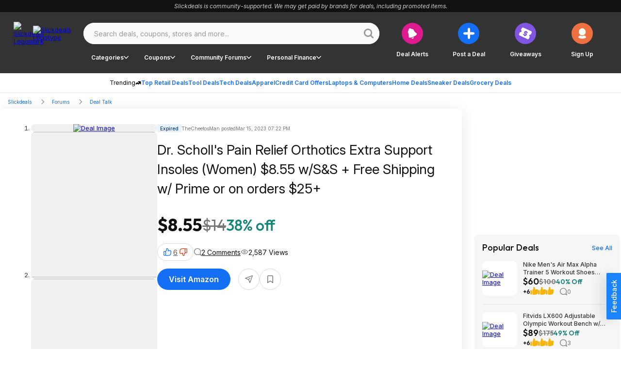

--- FILE ---
content_type: text/html;charset=utf-8
request_url: https://slickdeals.net/f/16514578-dr-scholl-s-pain-relief-orthotics-extra-support-insoles-women-8-55-w-s-s-free-shipping-w-prime-or-on-orders-25
body_size: 142563
content:
<!DOCTYPE html><html><head><meta charset="utf-8">
<meta name="viewport" content="width=device-width, initial-scale=1, maximum-scale=1">
<title>Dr. Scholl&#x27;s Pain Relief Orthotics Extra Support Insoles (Women) $8.55 w&#x2F;S&amp;S + Free Shipping w&#x2F; Prime or on orders $25+ - 2023-03-15</title>
<link rel="preconnect" href="https://fonts.googleapis.com">
<link rel="preconnect" href="https://fonts.gstatic.com" crossorigin>
<script src="/forums/userstyles.php?uniq=[base64]&au=3919f4c24b5e413e896433b059abe907&pv=7f1926a4f1ae11f0b070e6c45c579d81&clientRef=&clientUrl=https%3A%2F%2Fslickdeals.net%2Ff%2F16514578-dr-scholl-s-pain-relief-orthotics-extra-support-insoles-women-8-55-w-s-s-free-shipping-w-prime-or-on-orders-25&peid=60f80819-61a4-4761-a5e4-99005e1cda99" async defer></script>
<script>var dataLayer={"visitor":{"ipAddress":"34.208.10.16","isMachineIp":true,"isForeignIp":false,"isCaliforniaIP":false,"sectionLayout":"ThreadDetails_Redesign","pbSectionLayout":"ThreadDetails_Redesign","asEnabled":false,"confiant":1,"noads":0,"isRegistrationConversion":false,"registrationConversion":null,"immediateSource":"direct||","layout":"Redesign","uncookiedUser":false,"sessionCount":1,"classicExperienceSegment":null,"userId":0,"username":"Unregistered","isLoggedIn":"No","isStaff":"No","status":"Anonymous","verified":"No","daysRegistered":null,"joinDate":null,"timeSpent":null,"registrationActionSource":null,"emailHashes":null,"loyalty":"no","abTestInfo":[],"dealAlertConversion":false,"experience":"Desktop Redesign","appReferrer":null},"reporting":{"clientID":"7e7607eef1ae11f0975136ccffd5dd24","sessionID":"7e7606ccf1ae11f0975136ccffd5dd24","auuid":"3919f4c24b5e413e896433b059abe907","footStepEventId":"60f80819-61a4-4761-a5e4-99005e1cda99","attributionUuid":"0"},"page":{"entityLayout":"Nuxt","contentLayout":null,"rml":null,"pageName":"UNKNOWN:Unknown","section":"ThreadDetails","type":"Deal Detail","analyticsTitle":null,"template":null,"publishedDate":null,"pageGroup":"Deal Details","layout":"Redesign","nps":null},"traffic":{"trueReferrer":null,"subSection1":"Deal Talk","subSection2":"dr-scholl-s-pain-relief-orthotics-extra-support-insoles-women-8-55-w-s-s-free-shipping-w-prime-or-on-orders-25","subSection3":null,"subSection4":null,"corporateDomain":"slickdeals.net","deviceSegment":"desktop","clientHeaders":[],"cookieDomain":".slickdeals.net"},"microSite":"Slickdeals","frontpage":{"layout":null},"build":"development","abTestEventData":null,"gdpr":{"isEu":false,"showPrompt":false},"cdp":{"blueshift_id":"13779bc333ac34fac08a37c930c61e97"},"product":{"forum":"Deal Talk","title":"Dr. Scholl's Pain Relief Orthotics Extra Support Insoles (Women) $8.55 w/S&amp;S + Free Shipping w/ Prime or on orders $25+","products":";16514578","postedBy":"TheCheetosMan","comments":"2","votes":"6","brand":"","store":"Amazon","category":"Women's Shoes|Shoes|Clothing & Accessories","categoryPaths":["Clothing & Accessories > Shoes > Women's Shoes","Clothing & Accessories > Shoes","Clothing & Accessories"],"primaryCategory":"Clothing & Accessories","subCategory":"Women's Shoes","isExpiredDeal":"Yes","threadId":16514578,"brandId":"","forumId":30,"storeId":"1","categoryId":"5","subcategoryId":"23568","hoursSinceCreated":24869,"hoursSinceLastActivity":24654,"imageCount":7,"isPopularDeal":false,"isFrontpageDeal":false,"fireLevel":0,"finalPrice":"8.55","listPrice":"14.25"}};var gtmDl = gtmDl || []; gtmDl.push(dataLayer);</script>
<script>
    (function(w,d,s,l,i){
      w[l]=w[l]||[]; w[l].push({'gtm.start':new Date().getTime(),event:'gtm.js'});
      var f=d.getElementsByTagName(s)[0],j=d.createElement(s),dl=l!='dataLayer'?'&l='+l:'';
      j.async=true; j.src='https://www.googletagmanager.com/gtm.js?id='+i+dl;
      f.parentNode.insertBefore(j,f);
    })(window,document,'script','gtmDl','GTM-5XP5PSM');
  </script>
<script>
    var sdgoogle_settings = {
      clientId: '848950106722-o17212am4mt231tdgatgrh2p1b8shjq1.apps.googleusercontent.com',
    };
    var facebook_appid = 17289117961;
  </script>
<script>(function (w) {"use strict";let requestedUrls = [];let keyData = {};function fetch(key, url, callback) {if (url[0] !== "/") {console.error("URL is malformed");return;}if (requestedUrls.indexOf(url) > -1) {console.error("Provided url has already been requested");return;}if (key in keyData) {console.error("Specified key already exists");return;}processUrl(key, url, callback);}function reset() {keyData = {};requestedUrls = [];}function processUrl(key, url, callback) {keyData[key] = { loaded: false, url: url, callbacks: [], error: null };requestedUrls.push(url);if (typeof callback === "function" ||(callback && typeof callback.fulfill === "function")) {keyData[key].callbacks.push(callback);}if (typeof window.fetch !== "undefined") {window.fetch(url).then((response) => handleFetchResponse(key, response)).catch((err) => handleFetchError(key, err));}}function handleFetchResponse(key, response) {if (response.ok) {return response.text().then((text) => handleFetchText(key, text));} else {console.error("URL failed to fetch - bad request");return;}}function handleFetchText(key, text) {keyData[key].data = text;keyData[key].loaded = true;if ("callbacks" in keyData[key] && keyData[key].callbacks.length) {for (let i = 0; i < keyData[key].callbacks.length; i++) {let callback = keyData[key].callbacks[i];if (typeof callback === "function") {callback(text);} else if (typeof callback.fulfill === "function") {callback.fulfill(text);}delete keyData[key].callbacks[i];}}}function handleFetchError(key, error) {keyData[key].error = error;if ("callbacks" in keyData[key] && keyData[key].callbacks.length) {for (let i = 0; i < keyData[key].callbacks.length; i++) {let callback = keyData[key].callbacks[i];if (typeof callback.reject === "function") {callback.reject(error);}delete keyData[key].callbacks[i];}}}function getData(key, callback) {if (key in keyData) {if (keyData[key].loaded === true) {if (typeof callback === "function") {return callback(keyData[key].data);} else if (callback && typeof callback.fulfill === "function") {return callback.fulfill(keyData[key].data);} else {return keyData[key].data;}} else {if (keyData[key].error) {if (callback && typeof callback.reject === "function") {callback.reject(keyData[key].error);}} else if (typeof callback === "function" ||(callback && typeof callback.fulfill === "function")) {keyData[key].callbacks.push(callback);}}} else {console.error("Either no key was provided, or no key-url pair exists");return;}}function addCallback(key, callback) {if (!callback ||(typeof callback !== "function" && typeof callback.fulfill !== "function")) {console.error("Expected a valid callback or { fulfill, reject } callback pair",);return;}if (!hasKey(key)) {console.error(key + " Key does not exist");return;}getData(key, callback);}function hasKey(key) {return key in keyData;}function isKeyLoaded(key) {if (key in keyData) {return keyData[key].loaded;}console.error("Either no key was provided, or no key-url pair exists");return;}function dumpLoadTable() {console.info(keyData, requestedUrls);}if (!w.hasOwnProperty("immediateFetch")) {w.immediateFetch = {fetch: fetch,reset: reset,isKeyLoaded: isKeyLoaded,getData: getData,addCallback: addCallback,dumpLoadTable: dumpLoadTable,hasKey: hasKey,};}})(window);</script>
<script>window.immediateFetch.fetch('banner', '/ajax/bSubNavPlacement.php?section=nuxt&categories=Clothing%20%26%20Accessories%7CShoes%7CWomen%27s%20Shoes&brands=&stores=Amazon&url=%2Ff%2F16514578-dr-scholl-s-pain-relief-orthotics-extra-support-insoles-women-8-55-w-s-s-free-shipping-w-prime-or-on-orders-25&nuxt=1');</script>
<style>@font-face{font-display:swap;font-family:Inter;font-style:italic;font-weight:300 700;src:url(https://fonts.gstatic.com/s/inter/v18/UcCm3FwrK3iLTcvnUwkT9mI1F55MKw.woff2) format("woff2");unicode-range:u+0460-052f,u+1c80-1c88,u+20b4,u+2de0-2dff,u+a640-a69f,u+fe2e-fe2f}@font-face{font-display:swap;font-family:Inter;font-style:italic;font-weight:300 700;src:url(https://fonts.gstatic.com/s/inter/v18/UcCm3FwrK3iLTcvnUwAT9mI1F55MKw.woff2) format("woff2");unicode-range:u+0301,u+0400-045f,u+0490-0491,u+04b0-04b1,u+2116}@font-face{font-display:swap;font-family:Inter;font-style:italic;font-weight:300 700;src:url(https://fonts.gstatic.com/s/inter/v18/UcCm3FwrK3iLTcvnUwgT9mI1F55MKw.woff2) format("woff2");unicode-range:u+1f??}@font-face{font-display:swap;font-family:Inter;font-style:italic;font-weight:300 700;src:url(https://fonts.gstatic.com/s/inter/v18/UcCm3FwrK3iLTcvnUwcT9mI1F55MKw.woff2) format("woff2");unicode-range:u+0370-0377,u+037a-037f,u+0384-038a,u+038c,u+038e-03a1,u+03a3-03ff}@font-face{font-display:swap;font-family:Inter;font-style:italic;font-weight:300 700;src:url(https://fonts.gstatic.com/s/inter/v18/UcCm3FwrK3iLTcvnUwsT9mI1F55MKw.woff2) format("woff2");unicode-range:u+0102-0103,u+0110-0111,u+0128-0129,u+0168-0169,u+01a0-01a1,u+01af-01b0,u+0300-0301,u+0303-0304,u+0308-0309,u+0323,u+0329,u+1ea0-1ef9,u+20ab}@font-face{font-display:swap;font-family:Inter;font-style:italic;font-weight:300 700;src:url(https://fonts.gstatic.com/s/inter/v18/UcCm3FwrK3iLTcvnUwoT9mI1F55MKw.woff2) format("woff2");unicode-range:u+0100-02af,u+0304,u+0308,u+0329,u+1e00-1e9f,u+1ef2-1eff,u+2020,u+20a0-20ab,u+20ad-20c0,u+2113,u+2c60-2c7f,u+a720-a7ff}@font-face{font-display:swap;font-family:Inter;font-style:italic;font-weight:300 700;src:url(https://fonts.gstatic.com/s/inter/v18/UcCm3FwrK3iLTcvnUwQT9mI1F54.woff2) format("woff2");unicode-range:u+00??,u+0131,u+0152-0153,u+02bb-02bc,u+02c6,u+02da,u+02dc,u+0304,u+0308,u+0329,u+2000-206f,u+2074,u+20ac,u+2122,u+2191,u+2193,u+2212,u+2215,u+feff,u+fffd}@font-face{font-display:swap;font-family:Inter;font-style:normal;font-weight:300 700;src:url(https://fonts.gstatic.com/s/inter/v18/UcCo3FwrK3iLTcvvYwYZ8UA3J58.woff2) format("woff2");unicode-range:u+0460-052f,u+1c80-1c88,u+20b4,u+2de0-2dff,u+a640-a69f,u+fe2e-fe2f}@font-face{font-display:swap;font-family:Inter;font-style:normal;font-weight:300 700;src:url(https://fonts.gstatic.com/s/inter/v18/UcCo3FwrK3iLTcvmYwYZ8UA3J58.woff2) format("woff2");unicode-range:u+0301,u+0400-045f,u+0490-0491,u+04b0-04b1,u+2116}@font-face{font-display:swap;font-family:Inter;font-style:normal;font-weight:300 700;src:url(https://fonts.gstatic.com/s/inter/v18/UcCo3FwrK3iLTcvuYwYZ8UA3J58.woff2) format("woff2");unicode-range:u+1f??}@font-face{font-display:swap;font-family:Inter;font-style:normal;font-weight:300 700;src:url(https://fonts.gstatic.com/s/inter/v18/UcCo3FwrK3iLTcvhYwYZ8UA3J58.woff2) format("woff2");unicode-range:u+0370-0377,u+037a-037f,u+0384-038a,u+038c,u+038e-03a1,u+03a3-03ff}@font-face{font-display:swap;font-family:Inter;font-style:normal;font-weight:300 700;src:url(https://fonts.gstatic.com/s/inter/v18/UcCo3FwrK3iLTcvtYwYZ8UA3J58.woff2) format("woff2");unicode-range:u+0102-0103,u+0110-0111,u+0128-0129,u+0168-0169,u+01a0-01a1,u+01af-01b0,u+0300-0301,u+0303-0304,u+0308-0309,u+0323,u+0329,u+1ea0-1ef9,u+20ab}@font-face{font-display:swap;font-family:Inter;font-style:normal;font-weight:300 700;src:url(https://fonts.gstatic.com/s/inter/v18/UcCo3FwrK3iLTcvsYwYZ8UA3J58.woff2) format("woff2");unicode-range:u+0100-02af,u+0304,u+0308,u+0329,u+1e00-1e9f,u+1ef2-1eff,u+2020,u+20a0-20ab,u+20ad-20c0,u+2113,u+2c60-2c7f,u+a720-a7ff}@font-face{font-display:swap;font-family:Inter;font-style:normal;font-weight:300 700;src:url(https://fonts.gstatic.com/s/inter/v18/UcCo3FwrK3iLTcviYwYZ8UA3.woff2) format("woff2");unicode-range:u+00??,u+0131,u+0152-0153,u+02bb-02bc,u+02c6,u+02da,u+02dc,u+0304,u+0308,u+0329,u+2000-206f,u+2074,u+20ac,u+2122,u+2191,u+2193,u+2212,u+2215,u+feff,u+fffd}@font-face{font-display:swap;font-family:Outfit;font-style:normal;font-weight:400;src:url(https://fonts.gstatic.com/s/outfit/v11/QGYvz_MVcBeNP4NJuktqUYLkn8BJ.woff2) format("woff2");unicode-range:u+0100-02ba,u+02bd-02c5,u+02c7-02cc,u+02ce-02d7,u+02dd-02ff,u+0304,u+0308,u+0329,u+1d00-1dbf,u+1e00-1e9f,u+1ef2-1eff,u+2020,u+20a0-20ab,u+20ad-20c0,u+2113,u+2c60-2c7f,u+a720-a7ff}@font-face{font-display:swap;font-family:Outfit;font-style:normal;font-weight:400;src:url(https://fonts.gstatic.com/s/outfit/v11/QGYvz_MVcBeNP4NJtEtqUYLknw.woff2) format("woff2");unicode-range:u+00??,u+0131,u+0152-0153,u+02bb-02bc,u+02c6,u+02da,u+02dc,u+0304,u+0308,u+0329,u+2000-206f,u+20ac,u+2122,u+2191,u+2193,u+2212,u+2215,u+feff,u+fffd}@font-face{font-display:swap;font-family:Outfit;font-style:normal;font-weight:500;src:url(https://fonts.gstatic.com/s/outfit/v11/QGYyz_MVcBeNP4NjuGObqx1XmO1I4QK1O4i0EwItq6fNIhnL.woff2) format("woff2");unicode-range:u+0100-02af,u+0304,u+0308,u+0329,u+1e00-1e9f,u+1ef2-1eff,u+2020,u+20a0-20ab,u+20ad-20c0,u+2113,u+2c60-2c7f,u+a720-a7ff}@font-face{font-display:swap;font-family:Outfit;font-style:normal;font-weight:500;src:url(https://fonts.gstatic.com/s/outfit/v11/QGYyz_MVcBeNP4NjuGObqx1XmO1I4QK1O4a0EwItq6fNIg.woff2) format("woff2");unicode-range:u+00??,u+0131,u+0152-0153,u+02bb-02bc,u+02c6,u+02da,u+02dc,u+0304,u+0308,u+0329,u+2000-206f,u+2074,u+20ac,u+2122,u+2191,u+2193,u+2212,u+2215,u+feff,u+fffd}@font-face{font-display:swap;font-family:Outfit;font-style:normal;font-weight:600;src:url(https://fonts.gstatic.com/s/outfit/v11/QGYvz_MVcBeNP4NJuktqUYLkn8BJ.woff2) format("woff2");unicode-range:u+0100-02af,u+0304,u+0308,u+0329,u+1e00-1e9f,u+1ef2-1eff,u+2020,u+20a0-20ab,u+20ad-20cf,u+2113,u+2c60-2c7f,u+a720-a7ff}@font-face{font-display:swap;font-family:Outfit;font-style:normal;font-weight:600;src:url(https://fonts.gstatic.com/s/outfit/v11/QGYvz_MVcBeNP4NJtEtqUYLknw.woff2) format("woff2");unicode-range:u+00??,u+0131,u+0152-0153,u+02bb-02bc,u+02c6,u+02da,u+02dc,u+0304,u+0308,u+0329,u+2000-206f,u+2074,u+20ac,u+2122,u+2191,u+2193,u+2212,u+2215,u+feff,u+fffd}@font-face{font-display:swap;font-family:Outfit;font-style:normal;font-weight:700;src:url(https://fonts.gstatic.com/s/outfit/v11/QGYvz_MVcBeNP4NJuktqUYLkn8BJ.woff2) format("woff2");unicode-range:u+0100-02af,u+0304,u+0308,u+0329,u+1e00-1e9f,u+1ef2-1eff,u+2020,u+20a0-20ab,u+20ad-20cf,u+2113,u+2c60-2c7f,u+a720-a7ff}@font-face{font-display:swap;font-family:Outfit;font-style:normal;font-weight:700;src:url(https://fonts.gstatic.com/s/outfit/v11/QGYvz_MVcBeNP4NJtEtqUYLknw.woff2) format("woff2");unicode-range:u+00??,u+0131,u+0152-0153,u+02bb-02bc,u+02c6,u+02da,u+02dc,u+0304,u+0308,u+0329,u+2000-206f,u+2074,u+20ac,u+2122,u+2191,u+2193,u+2212,u+2215,u+feff,u+fffd}html{font-family:sans-serif;-ms-text-size-adjust:100%;-webkit-text-size-adjust:100%}body{margin:0}article,aside,details,figcaption,figure,footer,header,hgroup,main,nav,section,summary{display:block}audio,canvas,progress,video{display:inline-block;vertical-align:baseline}audio:not([controls]){display:none;height:0}[hidden],template{display:none}a{background:transparent}a:active,a:hover{outline:0}abbr[title]{border-bottom:1px dotted}b,strong{font-weight:700}dfn{font-style:italic}h1{font-size:2em;margin:.67em 0}mark{background:#ff0;color:#000}small{font-size:80%}sub,sup{font-size:75%;line-height:0;position:relative;vertical-align:baseline}sup{top:-.5em}sub{bottom:-.25em}img{border:0}svg:not(:root){overflow:hidden}figure{margin:1em 40px}hr{box-sizing:content-box;height:0}pre{overflow:auto}code,kbd,pre,samp{font-family:monospace,monospace;font-size:1em}button,input,optgroup,select,textarea{color:inherit;font:inherit;margin:0}button{overflow:visible}button,select{text-transform:none}button,html input[type=button],input[type=reset],input[type=submit]{-webkit-appearance:button;cursor:pointer}button[disabled],html input[disabled]{cursor:default}button::-moz-focus-inner,input::-moz-focus-inner{border:0;padding:0}input{line-height:normal}input[type=checkbox],input[type=radio]{box-sizing:border-box;padding:0}input[type=number]::-webkit-inner-spin-button,input[type=number]::-webkit-outer-spin-button{height:auto}input[type=search]{-webkit-appearance:textfield;box-sizing:content-box}input[type=search]::-webkit-search-cancel-button,input[type=search]::-webkit-search-decoration{-webkit-appearance:none}fieldset{border:1px solid silver;margin:0 2px;padding:.35em .625em .75em}legend{border:0;padding:0}textarea{overflow:auto}optgroup{font-weight:700}table{border-collapse:collapse;border-spacing:0}td,th{padding:0}*,:after,:before{box-sizing:border-box}body{background-color:#fff;font-family:Inter,Arial,sans-serif;font-size:13px;font-style:normal;font-weight:400}body.midnight{background-color:#000}button{background:transparent;border:0;color:inherit;font-family:inherit;font-size:inherit;font-weight:inherit;line-height:inherit;margin:0;padding:0}</style>
<style>.baseIcon[data-v-2871fb6b]{align-items:center;display:flex;height:1em;justify-content:center;width:1em}.baseIcon[data-v-2871fb6b] svg{fill:currentColor;height:100%;pointer-events:none}</style>
<style>.gradientButton[data-v-c43126ab]{color:#146ff5;--background:#fff;--hoverColor:#fafafa;--activeColor:#eee}body.bp-s-darkMode .gradientButton[data-v-c43126ab],body.midnight .gradientButton[data-v-c43126ab]{color:#a1c5fb;--background:#333;--hoverColor:#444;--activeColor:#555}.gradientButton[data-v-c43126ab]{align-items:center;border:1px solid transparent;border-radius:50px;display:inline-flex;gap:6px;height:36px;justify-content:center;padding:10px 14px 10px 16px;text-wrap:nowrap;--gradient:linear-gradient(90deg,#146ff5 30.29%,#dd1a8f 90.66%);background-clip:padding-box,border-box;background-image:linear-gradient(var(--background),var(--background)),var(--gradient);background-origin:padding-box,border-box;cursor:pointer;font-family:Inter;font-size:14px;font-weight:600;line-height:20px}.gradientButton[data-v-c43126ab]:hover{background-image:linear-gradient(var(--hoverColor),var(--hoverColor)),var(--gradient)}.gradientButton[data-v-c43126ab]:active{background-image:linear-gradient(var(--activeColor),var(--activeColor)),var(--gradient)}</style>
<style>.slickdealsToggleSwitch[data-v-6d9ca6c4]{--handleColor:#fff;--enabledColor:#146ff5}body.bp-s-darkMode .slickdealsToggleSwitch[data-v-6d9ca6c4],body.midnight .slickdealsToggleSwitch[data-v-6d9ca6c4]{--handleColor:#333;--enabledColor:#a1c5fb}.slickdealsToggleSwitch[data-v-6d9ca6c4]{--duration:.2s;--disabledColor:#999;--handleSize:9px;--width:24px;--gap:1.5px;display:inline-block;height:12px;position:relative;width:var(--width)}.slickdealsToggleSwitch[data-v-6d9ca6c4] input{-webkit-appearance:none;-moz-appearance:none;appearance:none;border-radius:30px;cursor:pointer;height:100%;inset-inline-start:0;margin:0;opacity:0;outline:0 none;padding:0;position:absolute;top:0;width:100%;z-index:1}.slickdealsToggleSwitch[data-v-6d9ca6c4] [data-pc-section=slider]{background:var(--disabledColor);border:1px solid transparent;border-radius:30px;cursor:pointer;height:100%;outline-color:transparent;transition:background var(--duration),color var(--duration),border-color var(--duration),outline-color var(--duration);width:100%}.slickdealsToggleSwitch[data-v-6d9ca6c4] [data-pc-section=handle]{align-items:center;background:var(--handleColor);border-radius:50%;color:var(--handleColor);display:flex;height:var(--handleSize);inset-inline-start:var(--gap);justify-content:center;margin-block-start:calc(var(--handleSize)*-1/2);position:absolute;top:50%;transition:background var(--duration),color var(--duration),inset-inline-start var(--duration);width:var(--handleSize)}.slickdealsToggleSwitch[data-p-checked=true][data-v-6d9ca6c4] [data-pc-section=slider]{background:var(--enabledColor);border-color:transparent}.slickdealsToggleSwitch[data-p-checked=true][data-v-6d9ca6c4] [data-pc-section=handle]{background:var(--handleColor);color:var(--enabledColor);inset-inline-start:calc(var(--width) - var(--handleSize) - var(--gap))}</style>
<style>.giveawayReminder[data-v-4165678f]{--btnBgColor:#eee;--btnTextColor:#999}body.bp-s-darkMode .giveawayReminder[data-v-4165678f],body.midnight .giveawayReminder[data-v-4165678f]{--btnBgColor:#444;--btnTextColor:#777}.giveawayReminder[data-v-4165678f]{align-items:flex-start;display:flex;flex-direction:column;gap:16px;max-width:343px}.giveawayReminder__header[data-v-4165678f]{font-family:Outfit;font-size:20px;font-weight:600;line-height:26px}.giveawayReminder__content[data-v-4165678f]{align-items:flex-start;border:2px solid #d8d8d8;border-radius:8px;display:flex;gap:8px;justify-content:center;padding:16px;width:100%}.giveawayReminder__image[data-v-4165678f]{background:#f6f6f6;border-radius:8px;height:76px;width:76px}.giveawayReminder__image img[data-v-4165678f]{border-radius:8px;height:100%;-o-object-fit:cover;object-fit:cover;width:100%}.giveawayReminder__info[data-v-4165678f]{align-items:flex-start;display:flex;flex:1 0 0;flex-direction:column;gap:4px}.giveawayReminder__title[data-v-4165678f]{font-weight:500;line-height:18px}.giveawayReminder__price[data-v-4165678f]{color:#148577;font-family:Outfit;font-weight:600}.giveawayReminder__countdown[data-v-4165678f]{align-items:flex-start;align-self:stretch;display:flex;gap:16px}.giveawayReminder__countdownIcon[data-v-4165678f]{height:32px;width:32px}.giveawayReminder__toggle[data-v-4165678f]{align-content:end;align-items:center;align-self:stretch;display:flex;gap:8px;justify-content:right;text-align:right}.giveawayReminder__button[data-v-4165678f]{background-color:var(--btnBgColor);color:var(--btnTextColor);font-size:14px;gap:6px;height:36px}</style>
<style>.popoverBackdrop{background:transparent;inset:0;position:fixed;z-index:999}.slickdealsPopover{z-index:1000;--background:#fff;color:#111}body.bp-s-darkMode .slickdealsPopover,body.midnight .slickdealsPopover{--background:#333;color:#fff}.slickdealsPopover{--borderColor:#d8d8d8;background:var(--background);border:1px solid var(--borderColor);border-radius:8px;font-family:Inter;font-size:14px;line-height:20px;margin-top:10px;padding:16px;--gutter:10px;--arrowOffset:1.25rem}.slickdealsPopover:after,.slickdealsPopover:before{border-color:transparent;border-style:solid;bottom:100%;content:" ";height:0;left:calc(var(--arrowOffset) + var(--p-popover-arrow-left, 0px));pointer-events:none;position:absolute;width:0}.slickdealsPopover:after{border-bottom-color:var(--background);border-width:calc(var(--gutter) - 2px);margin-left:calc((var(--gutter) - 2px)*-1)}.slickdealsPopover:before{border-bottom-color:var(--borderColor);border-width:var(--gutter);margin-left:calc(var(--gutter)*-1)}.slickdealsPopover[data-p-popover-flipped=true]{margin-top:-10px}.slickdealsPopover[data-p-popover-flipped=true]:after,.slickdealsPopover[data-p-popover-flipped=true]:before{bottom:auto;top:100%}.slickdealsPopover[data-p-popover-flipped=true]:after{border-bottom-color:transparent;border-top-color:var(--background)}.slickdealsPopover[data-p-popover-flipped=true]:before{border-bottom-color:transparent;border-top-color:var(--borderColor)}.slickdealsPopover.p-popover-enter-from{opacity:0;transform:scaleY(.8)}.slickdealsPopover.p-popover-leave-to{opacity:0}.slickdealsPopover.p-popover-enter-active{transform-origin:center top;transition:transform .12s cubic-bezier(0,0,.2,1),opacity .12s cubic-bezier(0,0,.2,1)}.slickdealsPopover.p-popover-leave-active{transition:opacity .1s linear}</style>
<style>.baseIcon[data-v-1abc81c8]{align-items:center;display:inline-flex;height:1em;justify-content:center;width:1em}.baseIcon[data-v-1abc81c8] svg{fill:currentColor;height:100%;max-height:100%;max-width:100%;pointer-events:none}</style>
<style>.blueberryButton[data-v-dda50b75]{align-items:center;background-color:var(--buttonBackgroundColor);border:0;border-radius:50px;color:var(--buttonTextColor);cursor:pointer;display:inline-flex;font-family:Inter,Arial,sans-serif;font-weight:600;justify-content:center;text-align:center;text-decoration:none;transition:all .3s ease-out;white-space:nowrap}.blueberryButton[data-v-dda50b75]:focus{outline:0}.blueberryButton[data-v-dda50b75]:focus-visible{box-shadow:none;outline:1px solid #a1c5fb}.blueberryButton--default[data-v-dda50b75]{font-size:16px;height:44px;padding:16px 24px}.blueberryButton--small[data-v-dda50b75]{font-size:12px;height:36px;padding:10px 16px}.blueberryButton--extraSmall[data-v-dda50b75]{font-size:12px;height:25px;padding:8px 16px}.blueberryButton--superSmall[data-v-dda50b75]{font-size:10px;font-weight:400}.blueberryButton--medium[data-v-dda50b75]{font-size:20px;height:55px;padding:14px 24px}.blueberryButton--circle[data-v-dda50b75]{border-radius:50%;padding:0}.blueberryButton--circle.blueberryButton--default[data-v-dda50b75]{width:44px}.blueberryButton--circle.blueberryButton--small[data-v-dda50b75]{width:34px}.blueberryButton--primary[data-v-dda50b75]{--buttonBackgroundColor:#146ff5;--buttonBackgroundColorHover:#0e4eac;--buttonBackgroundColorActive:#0a387a;--buttonTextColor:#fff}body.bp-s-darkMode .blueberryButton--primary[data-v-dda50b75],body.midnight .blueberryButton--primary[data-v-dda50b75]{--buttonBackgroundColor:#a1c5fb;--buttonBackgroundColorHover:#438cf7;--buttonBackgroundColorActive:#146ff5;--buttonTextColor:#111}.blueberryButton--primary[data-v-dda50b75]:hover{--buttonBackgroundColor:var(--buttonBackgroundColorHover)}.blueberryButton--primary[data-v-dda50b75]:active{--buttonBackgroundColor:var(--buttonBackgroundColorActive)}.blueberryButton--secondary[data-v-dda50b75]{--buttonBackgroundColor:#111;--buttonTextColor:#fff;--buttonBackgroundColorActive:#111;--buttonTextColorActive:#fff;--buttonBackgroundColorHover:#333;--buttonTextColorHover:#fff}body.bp-s-darkMode .blueberryButton--secondary[data-v-dda50b75],body.midnight .blueberryButton--secondary[data-v-dda50b75]{--buttonBackgroundColor:#fff;--buttonTextColor:#111;--buttonBackgroundColorHover:#fff;--buttonTextColorHover:#777;--buttonBackgroundColorActive:#fff;--buttonTextColorActive:#333;--buttonBackgroundColorFocus:#e0e0e0;--buttonTextColorFocus:#333}.blueberryButton--secondary[data-v-dda50b75]:hover{background-color:var(--buttonBackgroundColorHover);box-shadow:none;color:var(--buttonTextColorHover)}.blueberryButton--secondary[data-v-dda50b75]:active{background-color:var(--buttonBackgroundColorActive);box-shadow:none;color:var(--buttonTextColorActive)}.blueberryButton--secondary[data-v-dda50b75]:focus-visible{background-color:var(--buttonBackgroundColorFocus);color:var(--buttonTextColorFocus)}.blueberryButton--inverse[data-v-dda50b75]{--buttonBackgroundColor:#fff;--buttonTextColor:#333;--buttonBackgroundColorHover:#333;--buttonTextColorHover:#fff;--buttonBackgroundColorActive:#111;--buttonTextColorActive:#fff;--buttonBackgroundColorFocus:#fff;--buttonTextColorFocus:#333}body.bp-s-darkMode .blueberryButton--inverse[data-v-dda50b75],body.midnight .blueberryButton--inverse[data-v-dda50b75]{--buttonBackgroundColor:#555;--buttonTextColor:#fff;--buttonBackgroundColorHover:#777;--buttonTextColorHover:#fff;--buttonBackgroundColorActive:#fff;--buttonTextColorActive:#333;--buttonBackgroundColorFocus:#555;--buttonTextColorFocus:#fff}.blueberryButton--inverse[data-v-dda50b75]:hover{background-color:var(--buttonBackgroundColorHover);box-shadow:none;color:var(--buttonTextColorHover)}.blueberryButton--inverse[data-v-dda50b75]:active{background-color:var(--buttonBackgroundColorActive);box-shadow:none;color:var(--buttonTextColorActive)}.blueberryButton--inverse[data-v-dda50b75]:focus-visible{background-color:var(--buttonBackgroundColorFocus);color:var(--buttonTextColorFocus)}.blueberryButton--inverseLine[data-v-dda50b75]{--buttonBackgroundColor:transparent;--buttonTextColor:#fff;--borderColor:#fff;--buttonBackgroundColorHover:#333;--buttonTextColorHover:#fff;--buttonBackgroundColorActive:#111;--buttonTextColorActive:#fff;--buttonBackgroundColorFocus:#fff;--buttonTextColorFocus:#333}body.bp-s-darkMode .blueberryButton--inverseLine[data-v-dda50b75],body.midnight .blueberryButton--inverseLine[data-v-dda50b75]{--buttonBackgroundColor:transparent;--buttonTextColor:#111;--borderColor:#444;--buttonBackgroundColorHover:#777;--buttonTextColorHover:#fff;--buttonBackgroundColorActive:#fff;--buttonTextColorActive:#333;--buttonBackgroundColorFocus:#555;--buttonTextColorFocus:#fff}.blueberryButton--inverseLine[data-v-dda50b75]{border:1px solid var(--borderColor)}.blueberryButton--inverseLine[data-v-dda50b75]:hover{background-color:var(--buttonBackgroundColorHover);border:1px solid transparent;box-shadow:none;color:var(--buttonTextColorHover)}.blueberryButton--inverseLine[data-v-dda50b75]:active{background-color:var(--buttonBackgroundColorActive);border:1px solid transparent;box-shadow:none;color:var(--buttonTextColorActive)}.blueberryButton--inverseLine[data-v-dda50b75]:focus-visible{background-color:var(--buttonBackgroundColorFocus);border:1px solid transparent;color:var(--buttonTextColorFocus)}.blueberryButton--commentAction[data-v-dda50b75]{--buttonBackgroundColor:#fff;--buttonTextColor:#333;--boxShadowColor:#d8d8d8}body.bp-s-darkMode .blueberryButton--commentAction[data-v-dda50b75],body.midnight .blueberryButton--commentAction[data-v-dda50b75]{--buttonTextColor:#e0e0e0;--buttonBackgroundColor:transparent;--boxShadowColor:#999}.blueberryButton--commentAction[data-v-dda50b75]{box-shadow:inset 0 0 0 1px var(--boxShadowColor);font-size:12px;font-weight:400;gap:8px;height:32px;padding:4px 12px}.blueberryButton--commentAction[data-v-dda50b75]:hover{--buttonBackgroundColor:#f6f6f6}body.bp-s-darkMode .blueberryButton--commentAction[data-v-dda50b75]:hover,body.midnight .blueberryButton--commentAction[data-v-dda50b75]:hover{--buttonBackgroundColor:#444}.blueberryButton--commentAction[data-v-dda50b75]:active{--buttonBackgroundColor:#eee}body.bp-s-darkMode .blueberryButton--commentAction[data-v-dda50b75]:active,body.midnight .blueberryButton--commentAction[data-v-dda50b75]:active{--buttonBackgroundColor:#555}.blueberryButton--secondaryLine[data-v-dda50b75]{--buttonBackgroundColor:#fff;--buttonTextColor:#333;--buttonBackgroundColorHover:#333;--buttonTextColorHover:#fff;--buttonBackgroundColorActive:#111;--buttonTextColorActive:#fff;--buttonBackgroundColorFocus:#fff;--buttonTextColorFocus:#333;box-shadow:inset 0 0 0 1px #d8d8d8}body.bp-s-darkMode .blueberryButton--secondaryLine[data-v-dda50b75],body.midnight .blueberryButton--secondaryLine[data-v-dda50b75]{--buttonBackgroundColor:#333;--buttonTextColor:#e0e0e0;--buttonBackgroundColorHover:#777;--buttonTextColorHover:#fff;--buttonBackgroundColorActive:#fff;--buttonTextColorActive:#333;--buttonBackgroundColorFocus:#333;--buttonTextColorFocus:#e0e0e0}.blueberryButton--secondaryLine[data-v-dda50b75]{border:none}.blueberryButton--secondaryLine[data-v-dda50b75]:hover{background-color:var(--buttonBackgroundColorHover);box-shadow:none;color:var(--buttonTextColorHover)}.blueberryButton--secondaryLine[data-v-dda50b75]:active{background-color:var(--buttonBackgroundColorActive);box-shadow:none;color:var(--buttonTextColorActive)}.blueberryButton--secondaryLine[data-v-dda50b75]:focus-visible{background-color:var(--buttonBackgroundColorFocus);color:var(--buttonTextColorFocus)}.blueberryButton--secondaryLoud[data-v-dda50b75]{--buttonBackgroundColor:#fff;--buttonTextColor:#146ff5;box-shadow:inset 0 0 0 1px #146ff5}.blueberryButton--secondaryLoud[data-v-dda50b75]:hover{--buttonBackgroundColor:#e9f2ff;--buttonTextColor:#0e4eac;box-shadow:inset 0 0 0 1px #0e4eac}.blueberryButton--secondaryLoud[data-v-dda50b75]:active{--buttonBackgroundColor:#a1c5fb;--buttonTextColor:#0e4eac;box-shadow:inset 0 0 0 1px #0e4eac}.blueberryButton--secondaryLoud[data-v-dda50b75]:focus-visible{background-color:var(--buttonBackgroundColorFocus);color:var(--buttonTextColorFocus)}.blueberryButton--filters[data-v-dda50b75]{--buttonBackgroundColor:#fff;--buttonTextColor:#333;box-shadow:inset 0 0 0 1px #999}.blueberryButton--filters[data-v-dda50b75]:hover{--buttonBackgroundColor:#eee;--buttonTextColor:#333;box-shadow:inset 0 0 0 1px #333}.blueberryButton--filters[data-v-dda50b75]:active{--buttonBackgroundColor:#e0e0e0;--buttonTextColor:#333;box-shadow:inset 0 0 0 1px #333}.blueberryButton--filters[data-v-dda50b75]:focus-visible{background-color:var(--buttonBackgroundColorFocus);color:var(--buttonTextColorFocus)}.blueberryButton--navigation[data-v-dda50b75]{--buttonBackgroundColor:#fff;--buttonTextColor:#333}.blueberryButton--navigation[data-v-dda50b75]:hover{--buttonBackgroundColor:#eee;--buttonTextColor:#333}.blueberryButton--navigation[data-v-dda50b75]:active{--buttonBackgroundColor:#e0e0e0;--buttonTextColor:#333}.blueberryButton--navigation[data-v-dda50b75]:focus-visible{background-color:var(--buttonBackgroundColorFocus);color:var(--buttonTextColorFocus)}.blueberryButton--textLink[data-v-dda50b75]{border-radius:0;padding:0;text-decoration:underline}.blueberryButton--textLink[data-v-dda50b75],.blueberryButton--textLink[data-v-dda50b75]:active,.blueberryButton--textLink[data-v-dda50b75]:hover{--buttonBackgroundColor:transparent;--buttonTextColor:#333}.blueberryButton--textLink[data-v-dda50b75]:focus-visible{background-color:var(--buttonBackgroundColorFocus);color:var(--buttonTextColorFocus)}.blueberryButton[data-v-dda50b75]:disabled{background-color:#eee;border:0;box-shadow:none;color:#999;cursor:not-allowed;pointer-events:none}</style>
<style>.iconButton[data-v-39eeb050]{--iconSize:var(--b110da82);--iconDefaultColorLight:#e0e0e0;--iconDisabledColorLight:#777;--iconFocusOutlineColorLight:#0e4eac;--iconHoverActiveColorLight:#a1c5fb;--iconHoverActiveBgColorLight:#0e4eac;--iconDefaultColorDark:#999;--iconDisabledColorDark:#d8d8d8;--iconFocusOutlineColorDark:#a1c5fb;--iconHoverActiveColorDark:#146ff5;--iconHoverActiveBgColorDark:#e9f2ff;--iconDefaultColor:#999;--iconDisabledColor:#d8d8d8;--iconFocusOutlineColor:#a1c5fb;--iconHoverActiveColor:#146ff5;--iconHoverActiveBgColor:#e9f2ff}body.bp-s-darkMode .iconButton[data-v-39eeb050],body.midnight .iconButton[data-v-39eeb050]{--iconDefaultColor:#e0e0e0;--iconDisabledColor:#777;--iconFocusOutlineColor:#0e4eac;--iconHoverActiveColor:#a1c5fb;--iconHoverActiveBgColor:#0e4eac}.iconButton[data-v-39eeb050]{background-color:transparent;border:none;border-radius:50%;cursor:pointer;display:flex;gap:4px;line-height:1;outline:none;padding:5px;transition:background-color .15s ease-out}.iconButton[data-v-39eeb050] .baseIcon{color:var(--iconDefaultColor);font-size:var(--iconSize);transition:color .1s ease-out}.iconButton[data-v-39eeb050]:focus{outline:none;transition:background-color .15s ease-out}.iconButton[data-v-39eeb050]:focus .baseIcon{transition:color .1s ease-out}.iconButton[data-v-39eeb050]:focus-visible{outline:2px solid var(--iconFocusOutlineColor);outline-offset:-2px;transition:background-color .15s ease-out}.iconButton[data-v-39eeb050]:focus-visible .baseIcon{transition:color .1s ease-out}.iconButton[data-v-39eeb050]:hover{transition:background-color .15s ease-out}.iconButton[data-v-39eeb050]:hover .baseIcon{color:var(--iconHoverActiveColor);transition:color .1s ease-out}.iconButton[data-v-39eeb050]:active{background-color:var(--iconHoverActiveBgColor);outline:none;transition:background-color .15s ease-out}.iconButton[data-v-39eeb050]:active .baseIcon{color:var(--iconHoverActiveColor);transition:color .1s ease-out}.iconButton--lightShade[data-v-39eeb050] .baseIcon{color:var(--iconDefaultColorLight)}.iconButton--lightShade[data-v-39eeb050]:focus-visible{outline-color:var(--iconFocusOutlineColorLight)}.iconButton--lightShade[data-v-39eeb050]:hover .baseIcon{color:var(--iconHoverActiveColorLight)}.iconButton--lightShade[data-v-39eeb050]:active{background-color:var(--iconHoverActiveBgColorLight)}.iconButton--lightShade[data-v-39eeb050]:active .baseIcon{color:var(--iconHoverActiveColorLight)}.iconButton--darkShade[data-v-39eeb050] .baseIcon{color:var(--iconDefaultColorDark)}.iconButton--darkShade[data-v-39eeb050]:focus-visible{outline-color:var(--iconFocusOutlineColorDark)}.iconButton--darkShade[data-v-39eeb050]:hover .baseIcon{color:var(--iconHoverActiveColorDark)}.iconButton--darkShade[data-v-39eeb050]:active{background-color:var(--iconHoverActiveBgColorDark)}.iconButton--darkShade[data-v-39eeb050]:active .baseIcon{color:var(--iconHoverActiveColorDark)}.iconButton--blueberry900[data-v-39eeb050]{--iconDefaultColor:#0a387a;--iconFocusOutlineColor:#0a387a;--iconHoverActiveColorDark:#0a387a}body.bp-s-darkMode .iconButton--blueberry900[data-v-39eeb050],body.midnight .iconButton--blueberry900[data-v-39eeb050]{--iconDefaultColor:#e9f2ff;--iconFocusOutlineColor:#e9f2ff;--iconHoverActiveColorDark:#e9f2ff}.iconButton--blueberry900[data-v-39eeb050] .baseIcon{color:var(--iconDefaultColor)}.iconButton--blueberry900[data-v-39eeb050]:focus-visible{outline-color:var(--iconFocusOutlineColorDark)}.iconButton--blueberry900[data-v-39eeb050]:hover .baseIcon{color:var(--iconHoverActiveColorDark)}.iconButton--both[data-v-39eeb050]{--iconDefaultColor:#fff;--iconDisabledColor:#d8d8d8;--iconFocusOutlineColor:#a1c5fb;--iconHoverActiveColor:#fafafa;--iconHoverActiveBgColor:#fafafa}body.bp-s-darkMode .iconButton--both[data-v-39eeb050],body.midnight .iconButton--both[data-v-39eeb050]{--iconDefaultColor:#444;--iconDisabledColor:#777;--iconFocusOutlineColor:#444;--iconHoverActiveColor:#777;--iconHoverActiveBgColor:#777}.iconButton--both[data-v-39eeb050] .baseIcon{color:var(--iconDefaultColor)}.iconButton--both[data-v-39eeb050]:focus-visible{outline-color:var(--iconFocusOutlineColor)}.iconButton--both[data-v-39eeb050]:hover .baseIcon{color:var(--iconHoverActiveColor)}.iconButton--both[data-v-39eeb050]:active{background-color:var(--iconHoverActiveBgColor)}.iconButton--both[data-v-39eeb050]:active .baseIcon{color:var(--iconHoverActiveColor)}.iconButton--disabled[data-v-39eeb050]{cursor:not-allowed;pointer-events:none}.iconButton--disabled[data-v-39eeb050] .baseIcon{color:var(--iconDisabledColor)}</style>
<style>dialog[open].slickdealsModal[data-v-71c0d751]{--largeScreenWidth:var(--v15197369);--borderRadius:var(--v408069c8);--textColor:#333;--borderColor:#eee}body.bp-s-darkMode dialog[open].slickdealsModal[data-v-71c0d751],body.midnight dialog[open].slickdealsModal[data-v-71c0d751]{--textColor:#fff;--borderColor:#777}dialog[open].slickdealsModal[data-v-71c0d751]{border:1px solid var(--borderColor);box-shadow:none;color:var(--textColor);height:100%;margin:0;max-height:100%;max-width:100%;overflow-y:auto;padding:0;transform:none;width:100%}dialog[open].slickdealsModal--triangle[data-v-71c0d751]{overflow:visible}dialog[open].slickdealsModal--triangle .slickdealsModal__triangle[data-v-71c0d751]{background-color:var(--triangleBgColor);clip-path:polygon(0 100%,100% 100%,50% 0);height:15px;position:absolute;right:12px;top:-8px;width:22px}@media(min-width:768px){dialog[open].slickdealsModal[data-v-71c0d751]{border-radius:var(--borderRadius);box-shadow:0 10px 40px #0000000d;height:auto;max-height:90vh;max-height:90dvh;max-width:90vw;max-width:90dvw;width:var(--largeScreenWidth)}}dialog[open].slickdealsModal .iconButton[data-v-71c0d751]{cursor:pointer;position:absolute;right:12px;top:12px;z-index:1}dialog[open].slickdealsModal[data-v-71c0d751]::backdrop{background-color:#00000080}dialog[open].slickdealsModal--default[data-v-71c0d751]{--backgroundColor:#fff;--triangleBgColor:var(--backgroundColor)}body.bp-s-darkMode dialog[open].slickdealsModal--default[data-v-71c0d751],body.midnight dialog[open].slickdealsModal--default[data-v-71c0d751]{--backgroundColor:#333;--triangleBgColor:var(--backgroundColor)}dialog[open].slickdealsModal--default[data-v-71c0d751]{background-color:var(--backgroundColor)}dialog[open].slickdealsModal--primary[data-v-71c0d751]{--backgroundColor:#146ff5;--triangleBgColor:var(--backgroundColor)}body.bp-s-darkMode dialog[open].slickdealsModal--primary[data-v-71c0d751],body.midnight dialog[open].slickdealsModal--primary[data-v-71c0d751]{--backgroundColor:#a1c5fb;--triangleBgColor:var(--backgroundColor)}dialog[open].slickdealsModal--primary[data-v-71c0d751]{background-color:var(--backgroundColor)}@media(max-width:767px){dialog[open].slickdealsModal--smallScreenOverlay[data-v-71c0d751]{border:none;border-radius:0;inset:0}dialog[open].slickdealsModal--smallScreenDrawer[data-v-71c0d751]{border-radius:24px 24px 0 0;box-shadow:0 -10px 40px #0000000d;height:auto;inset:auto 0 0;max-height:95vh;max-height:95dvh;max-width:100%}dialog[open].slickdealsModal--smallScreenTakeover[data-v-71c0d751]{border:none;border-radius:0;box-shadow:none;display:flex;flex-direction:column;height:100vh;left:0;max-height:100vh;max-width:100vw;overflow:auto;position:fixed;top:0;width:100%}}@media(min-width:768px){dialog[open].slickdealsModal--largeScreenTakeover[data-v-71c0d751]{border:none;border-radius:0;box-shadow:none;display:flex;flex-direction:column;height:100vh;left:0;max-height:100vh;max-width:100vw;overflow:auto;position:fixed;top:0;width:100%}dialog[open].slickdealsModal--largeScreenCenter[data-v-71c0d751]{bottom:auto;left:50vw;right:auto;top:50vh;transform:translate(-50%,-50%)}dialog[open].slickdealsModal--largeScreenTopRight[data-v-71c0d751]{inset:20px 20px auto auto}dialog[open].slickdealsModal--largeScreenBottomLeft[data-v-71c0d751]{inset:auto auto 20px 20px}}@media(max-width:767px){dialog[open].slickdealsModal--toastCenter[data-v-71c0d751]{bottom:0;height:auto;left:50vw;right:auto;top:auto;transform:translate(-50%,-55px);width:auto}}dialog[open].slickdealsModal--toastCenter[data-v-71c0d751]{background:transparent;border:0;border-radius:0;bottom:0;box-shadow:0 4px 100px #0003;display:flex;top:auto;transform:translate(-50%,-55px)}dialog[open].slickdealsModal--toastCenter[data-v-71c0d751]::backdrop{background-color:transparent}dialog[open].slickdealsModal--noBorder[data-v-71c0d751]{border:none}dialog[open].slickdealsModal--noScroll[data-v-71c0d751]{display:flex;flex-direction:column;overflow-y:hidden}</style>
<style>.userAvatar[data-v-448b6ab0]{--avatarSize:var(--v5a468893);--circleBgColor:#eee;--defaultIconColor:#999}body.bp-s-darkMode .userAvatar[data-v-448b6ab0],body.midnight .userAvatar[data-v-448b6ab0]{--circleBgColor:#555}.userAvatar[data-v-448b6ab0]{background-color:var(--circleBgColor);color:var(--defaultIconColor);height:var(--avatarSize,1em);-o-object-fit:cover;object-fit:cover;width:var(--avatarSize,1em)}.userAvatar--icon[data-v-448b6ab0]{font-size:var(--avatarSize,1em);padding:calc(var(--avatarSize, 1em)/10)}.userAvatar--circle[data-v-448b6ab0]{border-radius:50%}.userAvatar--square[data-v-448b6ab0]{border-radius:4px}</style>
<style>.buttonLoadingAnimation[data-v-527ff974]{position:relative}.buttonLoadingAnimation__content[data-v-527ff974]{align-items:center;display:flex;gap:8px}.buttonLoadingAnimation--loading .buttonLoadingAnimation__content[data-v-527ff974]{opacity:0}.buttonLoadingAnimation__dots[data-v-527ff974]{max-width:50px;position:absolute;right:50%;top:50%;transform:translate(50%) translateY(-50%);width:100%}</style>
<style>.linkableButton[data-v-053a107f]{background:transparent;border:0;border-radius:0;cursor:pointer;display:inline;font:inherit;height:auto;margin:0;outline:none;padding:0;text-decoration:none;vertical-align:baseline;white-space:nowrap}</style>
<style>.blueberry-c-modal[data-v-ef6aa769]{--modalOverlayBackgroundColor:#000;--modalBackgroundColor:#fff;--modalBorderColor:#eee;--modalIconColor:#999;--modalReverseBackgroundColor:#146ff5;--modalReverseColor:#fff;z-index:var(--modalLayer)}.blueberry-c-modal_overlay[data-v-ef6aa769]{background-color:var(--modalOverlayBackgroundColor);height:100%;left:0;opacity:.7;position:fixed;top:0;width:100%;z-index:inherit}.blueberry-c-modal_modal[data-v-ef6aa769]{background-color:var(--modalBackgroundColor);border:1px solid var(--modalBorderColor);border-radius:8px;box-shadow:0 1px 2px #00000014,0 4px 8px #00000014;height:var(--modalHeight);max-width:var(--modalWidth);width:var(--modalWidth);z-index:inherit}.blueberry-c-modal_content[data-v-ef6aa769]{display:flex}.blueberry-c-modal_close[data-v-ef6aa769]{background:transparent;border:0;cursor:pointer;line-height:1;padding:0;position:absolute;right:16px;top:22px;z-index:1}.blueberry-c-modal_close[data-v-ef6aa769] svg{fill:var(--modalIconColor);height:12px;width:12px}.blueberry-c-modal_close--small[data-v-ef6aa769]{top:10px}.blueberry-c-modal_close--big[data-v-ef6aa769]{right:32px;top:32px}.blueberry-c-modal_close--big[data-v-ef6aa769] svg{height:30px;width:26px}@media screen and (min-width:768px){.blueberry-c-modal_close--big[data-v-ef6aa769]{right:28px;top:28px}}.blueberry-c-modal--center[data-v-ef6aa769]{left:50vw;max-height:90vh;position:fixed;top:50vh;transform:translate(-50%,-50%)}.blueberry-c-modal--top-right[data-v-ef6aa769]{position:fixed;right:20px;top:20px}.blueberry-c-modal--takeover[data-v-ef6aa769]{border:none;border-radius:0;box-shadow:none;display:flex;flex-direction:column;height:100vh;left:0;overflow:auto;position:fixed;top:0;width:100%}.blueberry-c-modal--reverse[data-v-ef6aa769]{background-color:var(--modalReverseBackgroundColor);border:0;color:var(--modalReverseColor)}.blueberry-c-modal--reverse .blueberry-c-modal_close[data-v-ef6aa769] svg{fill:var(--modalReverseColor)}.blueberry-c-modal--drawer[data-v-ef6aa769]{border-radius:24px 24px 0 0;bottom:0;left:0;max-height:none;max-width:100%;overflow-y:hidden;position:fixed;right:0;top:5vh;top:5dvh;transform:none}@media screen and (min-width:768px){.blueberry-c-modal--drawer[data-v-ef6aa769]{border-radius:24px;bottom:auto;left:50vw;max-height:90vh;max-height:90dvh;max-width:90vw;max-width:90dvw;right:auto;top:50vh;transform:translate(-50%,-50%)}}</style>
<style>.buttonLoadingAnimation[data-v-1ab5a27b]{position:relative}.buttonLoadingAnimation__content[data-v-1ab5a27b]{align-items:center;display:flex;gap:8px}.buttonLoadingAnimation--loading .buttonLoadingAnimation__content[data-v-1ab5a27b]{visibility:hidden}.buttonLoadingAnimation__dots[data-v-1ab5a27b]>svg{max-width:50px;position:absolute;right:50%;top:50%;transform:translate(50%) translateY(-50%);width:100%}</style>
<style>.errorPage[data-v-59f13c7d]{--titleColor:#111;--textColor:#333}body.bp-s-darkMode .errorPage[data-v-59f13c7d],body.midnight .errorPage[data-v-59f13c7d]{--titleColor:#fff;--textColor:#fff}@media(min-width:1024px){.errorPage[data-v-59f13c7d]{background-image:url(https://slickdeals.net/lp/wp-content/uploads/404/404background.svg);background-position:center 40px;background-repeat:no-repeat;background-size:100%;min-height:100dvh}}.errorPage__container[data-v-59f13c7d]{margin:0 auto;max-width:1000px;padding:40px 0;position:relative}.errorPage__content[data-v-59f13c7d]{display:flex;flex-direction:column;padding:0 16px}@media(min-width:1024px){.errorPage__content[data-v-59f13c7d]{max-width:350px}}.errorPage__headline[data-v-59f13c7d]{color:var(--titleColor);font:700 30px/38px Outfit,Inter,Arial,sans-serif;margin-bottom:4px}.errorPage__copy[data-v-59f13c7d]{color:var(--textColor);font-size:14px;line-height:20px;margin:0 0 20px}.errorPage__button[data-v-59f13c7d]{align-self:flex-start}</style>
<style>.linkSection[data-v-e80183a2]{border-bottom:1px solid #555;flex-grow:1;padding:12px 0}@media(min-width:1024px){.linkSection~.linkSection[data-v-e80183a2]{margin-left:40px}.linkSection[data-v-e80183a2]{border:0}}.linkSection__header[data-v-e80183a2]{align-items:center;cursor:pointer;display:flex;justify-items:end;width:100%}.linkSection__heading[data-v-e80183a2]{color:#fff;flex-grow:1;font-size:16px;font-weight:400;line-height:28px;margin:0;padding:0}@media(min-width:1024px){.linkSection__heading[data-v-e80183a2]{font-size:20px}}.linkSection__content[data-v-e80183a2]{display:none;padding:8px 0 0 20px}.linkSection__list[data-v-e80183a2]{display:flex;flex-direction:column;gap:8px;list-style:none;margin:0;padding:0}@media(min-width:1024px){.linkSection__list[data-v-e80183a2]{margin:8px 0 0}}.linkSection__link[data-v-e80183a2]{text-decoration:none}.linkSection__link[data-v-e80183a2]:link,.linkSection__link[data-v-e80183a2]:visited{color:#ccc;font-size:13px;line-height:18px}.linkSection__link[data-v-e80183a2]:active,.linkSection__link[data-v-e80183a2]:hover{color:#fff;text-decoration:underline}.linkSection--visible .linkSection__content[data-v-e80183a2]{display:block}@media(min-width:1024px){.linkSection--tablet .linkSection__heading[data-v-e80183a2]{cursor:default}.linkSection--tablet .linkSection__content[data-v-e80183a2]{display:block;padding-left:0;padding-top:24px}}@media(min-width:768px){.linkSection--mobile .linkSection__heading[data-v-e80183a2]{cursor:default}.linkSection--mobile .linkSection__content[data-v-e80183a2]{display:block}}</style>
<style>@charset "UTF-8";.experienceSwitcher[data-v-03dfa7ca]{--textColor:#ccc;--hoverColor:#fff;--currentColor:#fff;padding:0}@media(min-width:1024px){.experienceSwitcher[data-v-03dfa7ca]{margin:0 0 0 36px}}.experienceSwitcher__list[data-v-03dfa7ca]{display:flex;flex-direction:row;justify-content:flex-end;list-style:none;margin:0;padding:0}.experienceSwitcher__item[data-v-03dfa7ca]:before{content:"•";font-weight:700;margin:0 5px;position:relative;top:1px}.experienceSwitcher__item[data-v-03dfa7ca]:first-child:before{content:none}.experienceSwitcher__button[data-v-03dfa7ca]{background:none;border:none;border-radius:0;color:var(--textColor);cursor:pointer;font-size:13px;line-height:1.5em;margin:0;padding:0;text-transform:capitalize}.experienceSwitcher__button[data-v-03dfa7ca]:disabled,.experienceSwitcher__button[data-v-03dfa7ca]:hover{color:var(--hoverColor)}.experienceSwitcher__button[data-v-03dfa7ca]:hover{text-decoration:underline}.experienceSwitcher__button--current[data-v-03dfa7ca]{color:var(--currentColor)}</style>
<style>.slickdealsFooter[data-v-8489b6d5]{--appDownloadLinkBoxShadowColor:#333;--appDownloadLinkBackgroundColor:#555;background-color:#333;color:#ccc;display:flex;flex-direction:column;grid-area:footer;margin-top:72px;order:3;width:100%}.slickdealsFooter__container[data-v-8489b6d5]{box-sizing:border-box;display:flex;flex-direction:column;margin:0 auto;max-width:1440px;padding:40px 24px 28px;width:100%}@media(min-width:1024px){.slickdealsFooter__container[data-v-8489b6d5]{padding:0 36px}}@media(min-width:768px){.slickdealsFooter__container[data-v-8489b6d5]{align-items:start;display:grid;gap:80px;grid-template-columns:auto 250px;grid-template-rows:auto auto;padding:72px 36px 28px}}.slickdealsFooter__apps[data-v-8489b6d5]{display:flex;flex-direction:column;gap:16px;order:2;padding:0 0 24px}@media(min-width:1024px){.slickdealsFooter__apps[data-v-8489b6d5]{padding:0}}.slickdealsFooter__appLink[data-v-8489b6d5]{background:var(--appDownloadLinkBackgroundColor);border-radius:28px;display:flex;justify-content:center;max-width:100%;padding:12px 0;transition:background-color var(--transitionDuration) linear}@media(min-width:1024px){.slickdealsFooter__appLink[data-v-8489b6d5]{max-width:250px}}.slickdealsFooter__links[data-v-8489b6d5]{display:flex;flex-direction:column;order:2}@media(min-width:768px){.slickdealsFooter__links[data-v-8489b6d5]{flex-direction:column;order:1}}@media(min-width:1024px){.slickdealsFooter__links[data-v-8489b6d5]{flex-direction:row}}.slickdealsFooter__subfooter[data-v-8489b6d5]{align-items:center;display:grid;flex-direction:column;grid-column:1/3;justify-content:stretch;order:3;padding:24px 0 0}@media(min-width:768px){.slickdealsFooter__subfooter[data-v-8489b6d5]{flex-direction:row;padding:0}}@media(min-width:1024px){.slickdealsFooter__subfooter[data-v-8489b6d5]{display:flex}}.slickdealsFooter__logo[data-v-8489b6d5]{display:flex;justify-content:center}@media(min-width:768px){.slickdealsFooter__logo[data-v-8489b6d5]{justify-content:left}}.slickdealsFooter__logoWrapper[data-v-8489b6d5]{align-items:center;display:flex;gap:4px;justify-content:center}.slickdealsFooter__legal[data-v-8489b6d5]{flex-grow:1;font-size:13px;line-height:1.5em;margin:0 8px;padding:24px 0 8px;text-align:center}@media(min-width:768px){.slickdealsFooter__legal[data-v-8489b6d5]{grid-column:2/3;grid-row:1/2;margin:0;padding:0;text-align:right}}.slickdealsFooter__experienceSwitcher[data-v-8489b6d5]{display:flex;justify-content:center}@media(min-width:768px){.slickdealsFooter__experienceSwitcher[data-v-8489b6d5]{grid-column:2/3;grid-row:2/2;justify-content:right;padding:0}}</style>
<style>.extensionPromoBanner[data-v-f72b2ec5]{--backgroundColor:#eee;--textColor:#8154e2;--buttonBackgroundColor:#8154e2;--buttonTextColor:#fff}body.bp-s-darkMode .extensionPromoBanner[data-v-f72b2ec5],body.midnight .extensionPromoBanner[data-v-f72b2ec5]{--backgroundColor:#444;--textColor:#f2ecff;--buttonBackgroundColor:#cdbbf3;--buttonTextColor:#111}.extensionPromoBanner[data-v-f72b2ec5]{align-items:center;background-color:var(--backgroundColor);display:flex;gap:0 20px;height:48px;justify-content:center;z-index:9}.extensionPromoBanner__heading[data-v-f72b2ec5]{color:var(--textColor);font-family:Outfit,Inter,sans-serif;font-size:14px;font-weight:600}.extensionPromoBanner__cta[data-v-f72b2ec5]{align-items:center;background:var(--buttonBackgroundColor);border-radius:50px;color:var(--buttonTextColor);display:flex;font-size:12px;font-weight:600;height:32px;justify-content:center;padding:8px 16px;text-decoration:none}.extensionPromoBanner__cta[data-v-f72b2ec5]:hover{text-decoration:none}</style>
<style>.announcementBar[data-v-bb4f245d]{--backgroundColor:#fff;--textColor:#333;--primaryBlue:#146ff5;--borderColor:#e0e0e0;--boxShadowColor:#f6f6f6;--ctaBorderColor:#999;background-color:var(--backgroundColor);border-bottom:1px solid var(--borderColor);box-shadow:0 1px 0 var(--boxShadowColor);flex-shrink:0;font-size:13px;height:50px;min-width:auto;overflow:hidden;position:relative;text-align:center;text-decoration:none;white-space:nowrap;z-index:9}@media(min-width:1024px){.announcementBar[data-v-bb4f245d]{height:40px}}.announcementBar a[data-v-bb4f245d],.announcementBar a[data-v-bb4f245d]:hover,.announcementBar[data-v-bb4f245d]:hover{text-decoration:none}.announcementBar__thirdPartyPixel[data-v-bb4f245d]{height:1px;position:absolute;width:1px}.announcementBar__content[data-v-bb4f245d]{align-items:center;color:var(--textColor);display:flex;gap:0 8px;height:100%;justify-content:space-between;padding:0}@media(min-width:1024px){.announcementBar__content[data-v-bb4f245d]{gap:0 16px;justify-content:center;padding:0 12px}}.announcementBar__body[data-v-bb4f245d]{align-items:center;display:flex;flex-direction:column}@media(min-width:1024px){.announcementBar__body[data-v-bb4f245d]{flex-direction:row}}.announcementBar__heading[data-v-bb4f245d]{color:var(--primaryBlue);font-size:13px;font-weight:700}@media(min-width:1024px){.announcementBar__heading[data-v-bb4f245d]{font-size:16px;margin-right:16px}}.announcementBar__cta[data-v-bb4f245d]{background:var(--backgroundColor);border:1px solid var(--ctaBorderColor);border-radius:4px;color:var(--primaryBlue);font-weight:700;margin-right:8px;padding:8px}@media(min-width:1024px){.announcementBar__cta[data-v-bb4f245d]{align-items:center;border:0;display:flex;margin-right:0;padding:0}}.announcementBar__cta .baseIcon[data-v-bb4f245d]{display:none}@media(min-width:1024px){.announcementBar__cta .baseIcon[data-v-bb4f245d]{color:var(--primaryBlue);display:block;font-size:10px;transform:rotate(90deg)}}.announcementBar__sponsor[data-v-bb4f245d]{display:none;font-size:10px}@media(min-width:1024px){.announcementBar__sponsor[data-v-bb4f245d]{align-items:center;display:flex}}</style>
<style>.megaBanner[data-v-b0ba9ff7]{background-color:#fff;display:flex;flex-shrink:0;height:150px;justify-content:center;overflow:hidden;transition:height .3s ease-in;width:100%}.megaBanner--collapse[data-v-b0ba9ff7]{height:0}.megaBanner--collapse .megaBanner__collapse[data-v-b0ba9ff7]{display:none}.megaBanner__content[data-v-b0ba9ff7]{cursor:pointer;height:100%;position:relative}.megaBanner__thirdPartyPixel[data-v-b0ba9ff7]{height:1px;position:absolute;width:1px}.megaBanner__collapse[data-v-b0ba9ff7]{bottom:0;color:#333;cursor:pointer;font-size:10px;padding:8px;position:absolute;right:12px}.megaBanner__collapse[data-v-b0ba9ff7]:hover{color:#555}</style>
<style>.headerBannerManager__reserveAnnouncementBar[data-v-a046349d],.headerBannerManager__reserveMegabanner[data-v-a046349d]{margin:0;padding:0}.headerBannerManager__reserveAnnouncementBar[data-v-a046349d]{height:50px}@media(min-width:1024px){.headerBannerManager__reserveAnnouncementBar[data-v-a046349d]{height:40px}}.headerBannerManager__reserveMegabanner[data-v-a046349d]{height:50px}@media(min-width:1024px){.headerBannerManager__reserveMegabanner[data-v-a046349d]{height:150px}}</style>
<style>.occassionTakeoverLink[data-v-1831670e]{--linkTextColor:#000;align-items:center;background-color:var(--v0d44cbc4);border-radius:50px;color:var(--linkTextColor);display:flex;font-family:Inter;font-size:12px;font-style:normal;font-weight:600;justify-content:center;line-height:14px;margin-right:5px;padding:8px 18px;text-decoration:none;transition:background-color .3s ease-out}@media(min-width:1024px){.occassionTakeoverLink[data-v-1831670e]{font-size:16px;line-height:20px;padding:14px 24px}}.occassionTakeoverLink[data-v-1831670e]:hover{opacity:.9}</style>
<style>.legalPolicies[data-v-f3dcebf9]{--legalTextColor:#555;--legalLinkColor:#146ff5}body.bp-s-darkMode .legalPolicies[data-v-f3dcebf9],body.midnight .legalPolicies[data-v-f3dcebf9]{--legalTextColor:#e0e0e0;--legalLinkColor:#a1c5fb}.legalPolicies[data-v-f3dcebf9]{color:var(--legalTextColor);font-size:10px;font-weight:400;line-height:1.25;text-align:center;text-wrap:balance}.legalPolicies__privacy[data-v-f3dcebf9],.legalPolicies__terms[data-v-f3dcebf9]{color:var(--legalLinkColor);text-decoration:underline}</style>
<style>.regLoginModalGenericError[data-v-4da0b8f6]{--errorColor:#fff;--errorBackgroundColor:#555;--warningIconBackgroundColor:#fff}body.bp-s-darkMode .regLoginModalGenericError[data-v-4da0b8f6],body.midnight .regLoginModalGenericError[data-v-4da0b8f6]{--errorColor:#333;--errorBackgroundColor:#e0e0e0;--warningIconBackgroundColor:#333}.regLoginModalGenericError[data-v-4da0b8f6]{align-items:center;background-color:var(--errorBackgroundColor);border-radius:8px;color:var(--errorColor);display:flex;flex-direction:row;font-family:Inter;font-size:12px;font-weight:400;gap:8px;padding:14px}.regLoginModalGenericError__icon[data-v-4da0b8f6]{color:var(--warningIconBackgroundColor)}</style>
<style>.googleSocialSignOnButton[data-v-92220442]{height:40px;margin-bottom:0;overflow:hidden}</style>
<style>.facebookSocialSignOnButton[data-v-5c73c72a]{--backgroundColor:#fff;--borderColor:#d8d8d8;--textColor:#3c4043;--hoverBackgroundColor:#f7fafe;--activeBackgroundColor:#ecf2fe;align-items:center;background-color:var(--backgroundColor);border:1px solid var(--borderColor);border-radius:4px;cursor:pointer;display:flex;height:40px;padding:0 12px}.facebookSocialSignOnButton__icon[data-v-5c73c72a]{height:19px;margin-right:8px;width:19px}.facebookSocialSignOnButton__text[data-v-5c73c72a]{color:var(--textColor);flex-grow:1;font-size:14px;font-weight:500}.facebookSocialSignOnButton[data-v-5c73c72a]:focus,.facebookSocialSignOnButton[data-v-5c73c72a]:hover{background-color:var(--hoverBackgroundColor)}.facebookSocialSignOnButton[data-v-5c73c72a]:active{background-color:var(--activeBackgroundColor)}.facebookSocialSignOnButton[data-v-5c73c72a]:focus-visible{outline:none}</style>
<style>.formInputHelp[data-v-0d4b93fe]{--defaultColor:#444;--successColor:#148577;--errorColor:#ed174b}body.bp-s-darkMode .formInputHelp[data-v-0d4b93fe],body.midnight .formInputHelp[data-v-0d4b93fe]{--defaultColor:#eee;--successColor:#c6f6e4;--errorColor:#fbcdd9}.formInputHelp[data-v-0d4b93fe]{color:var(--defaultColor);-moz-column-gap:4px;column-gap:4px;display:flex;font-size:10px;line-height:1.4}.formInputHelp__icon[data-v-0d4b93fe]{flex:0 0 auto;margin:2px 0 0;width:10px}.formInputHelp--success[data-v-0d4b93fe]{color:var(--successColor)}.formInputHelp--error[data-v-0d4b93fe]{color:var(--errorColor)}</style>
<style>.formTextInput[data-v-9838ddf1]{--labelTextColor:#555;--iconColor:#999;--inputBackgroundColor:transparent;--iconBorderColor:#d8d8d8;--inputBorderColor:#999;--inputFocusBorderColor:#146ff5;--inputTextColor:#111;--inputPlaceholderColor:#999;--clearButtonColor:#999}body.bp-s-darkMode .formTextInput[data-v-9838ddf1],body.midnight .formTextInput[data-v-9838ddf1]{--labelTextColor:#eee;--iconColor:#e0e0e0;--iconBorderColor:#777;--inputBorderColor:#777;--inputFocusBorderColor:#a1c5fb;--inputTextColor:#fff;--inputPlaceholderColor:#d8d8d8;--clearButtonColor:#e0e0e0}.formTextInput[data-v-9838ddf1]{display:grid;row-gap:4px}.formTextInput__label[data-v-9838ddf1]{color:var(--labelTextColor);font-size:14px;line-height:1.5}.formTextInput__inputContainer[data-v-9838ddf1]{font-size:12px;line-height:1.5;position:relative;width:100%}.formTextInput__inputHelpers[data-v-9838ddf1]{display:grid;grid-template-columns:repeat(2,auto);min-height:15px}.formTextInput__inputHelp[data-v-9838ddf1]{grid-column:1/span 1}.formTextInput__icon[data-v-9838ddf1]{border-right:1px solid var(--iconBorderColor);box-sizing:content-box;color:var(--iconColor);height:18px;left:0;padding:8px 8px 8px 12px;position:absolute;top:50%;transform:translateY(-50%);width:18px}.formTextInput__input[data-v-9838ddf1]{background:var(--inputBackgroundColor);border:1px solid var(--inputBorderColor);border-radius:8px;color:var(--inputTextColor);font-size:12px;padding:16px 8px;width:100%}.formTextInput__input[data-v-9838ddf1]::-moz-placeholder{color:var(--inputPlaceholderColor)}.formTextInput__input[data-v-9838ddf1]::placeholder{color:var(--inputPlaceholderColor)}.formTextInput__input[data-v-9838ddf1]:focus{border-color:var(--inputFocusBorderColor);outline:none}.formTextInput__clearButton[data-v-9838ddf1]{color:var(--clearButtonColor);cursor:pointer;height:30px;padding:10px;position:absolute;right:0;top:50%;transform:translateY(-50%);width:30px}.formTextInput--icon .formTextInput__input[data-v-9838ddf1]{padding-left:46px}.formTextInput--isIconClickable .formTextInput__icon[data-v-9838ddf1]{cursor:pointer}.formTextInput--isIconClickable .formTextInput__icon[data-v-9838ddf1] svg{pointer-events:auto}.formTextInput--isIconClickable .formTextInput__input:focus+.formTextInput__icon[data-v-9838ddf1]{color:var(--inputFocusBorderColor)}.formTextInput--useClearButton .formTextInput__input[data-v-9838ddf1]{padding-right:32px}</style>
<style>.logInFlowEmailStep[data-v-2e87e51b]{--headerTextColor:#444;--horizontalSeparatorColor:#d8d8d8;--horizontalSeparatorTextColor:#333;--inputBackgroundColorChecked:#146ff5;--inputLabelTextColor:#555}body.bp-s-darkMode .logInFlowEmailStep[data-v-2e87e51b],body.midnight .logInFlowEmailStep[data-v-2e87e51b]{--headerTextColor:#fff;--horizontalSeparatorColor:#777;--horizontalSeparatorTextColor:#e0e0e0;--inputBackgroundColorChecked:#a1c5fb;--inputLabelTextColor:#fff}.logInFlowEmailStep[data-v-2e87e51b]{color:var(--headerTextColor);display:grid;grid-template-columns:1fr minmax(auto,300px) 1fr;padding:0;row-gap:8px}.logInFlowEmailStep[data-v-2e87e51b]>*{grid-column:2/span 1}.logInFlowEmailStep__header[data-v-2e87e51b]{font-family:Blinker,Inter,sans-serif;font-size:24px;font-weight:600;line-height:1.1;margin:0;text-align:center}@media(min-width:768px){.logInFlowEmailStep__header[data-v-2e87e51b]{font-size:33px;line-height:38px}}.logInFlowEmailStep__subheader[data-v-2e87e51b]{font-size:14px;font-weight:400;line-height:1.1;margin:0;text-align:center}@media(min-width:768px){.logInFlowEmailStep__subheader[data-v-2e87e51b]{font-size:16px;line-height:24px}}.logInFlowEmailStep__rememberLabel[data-v-2e87e51b]{align-items:center;color:var(--inputLabelTextColor);display:flex;font-family:Inter;font-size:14px;font-weight:400;gap:10px;line-height:18px;margin-top:18px}.logInFlowEmailStep__rememberCheckbox[data-v-2e87e51b]{-webkit-appearance:auto;-moz-appearance:auto;appearance:auto;display:inline;height:18px;width:18px}.logInFlowEmailStep__rememberCheckbox[data-v-2e87e51b]:checked{accent-color:var(--inputBackgroundColorChecked)}.logInFlowEmailStep__horizontalSeparator[data-v-2e87e51b]{color:var(--horizontalSeparatorTextColor);display:flex;flex-direction:row;font-size:14px;font-weight:600;grid-column:1/-1;line-height:18px;padding:16px 0}.logInFlowEmailStep__horizontalSeparator[data-v-2e87e51b]:after,.logInFlowEmailStep__horizontalSeparator[data-v-2e87e51b]:before{border-bottom:1px solid var(--horizontalSeparatorColor);content:"";flex:1 1;margin:auto}.logInFlowEmailStep__horizontalSeparator[data-v-2e87e51b]:before{margin-right:36px}.logInFlowEmailStep__horizontalSeparator[data-v-2e87e51b]:after{margin-left:36px}.logInFlowEmailStep__form[data-v-2e87e51b]{display:grid;gap:12px}.logInFlowEmailStep__continueButton[data-v-2e87e51b]{text-transform:none}</style>
<style>.logInFlowMagicLinkStep[data-v-873ed599]{align-items:center;display:flex;flex-direction:column;gap:16px;justify-content:center;text-align:center;--headerTextColor:#111;--backButtonColor:#146ff5}body.bp-s-darkMode .logInFlowMagicLinkStep[data-v-873ed599],body.midnight .logInFlowMagicLinkStep[data-v-873ed599]{--headerTextColor:#fff;--backButtonColor:#a1c5fb}.logInFlowMagicLinkStep__header[data-v-873ed599]{color:var(--headerTextColor);font-family:Outfit,Inter,sans-serif;font:700 30px/38px Outfit,Inter,Arial,sans-serif;margin:0;text-align:center;text-transform:capitalize}.logInFlowMagicLinkStep__subHeader[data-v-873ed599]{font-size:14px}.logInFlowMagicLinkStep__email[data-v-873ed599]{border-bottom:12px solid #e6fbf8;font-size:14px;font-weight:600;padding:0 16px}.logInFlowMagicLinkStep__backButton[data-v-873ed599]{color:var(--backButtonColor);cursor:pointer;font-size:12px;font-weight:500;margin-top:12px}</style>
<style>.formPasswordInput[data-v-79fa5ede]{--inputResetColor:#146ff5}body.bp-s-darkMode .formPasswordInput[data-v-79fa5ede],body.midnight .formPasswordInput[data-v-79fa5ede]{--inputResetColor:#a1c5fb}.formPasswordInput__resetButton[data-v-79fa5ede]{color:var(--inputResetColor);cursor:pointer;font-size:12px;font-weight:500;grid-column:2/span 1;justify-self:end;line-height:15px}</style>
<style>.logInFlowPasswordStep[data-v-b6fb7601]{--headerTextColor:#111;--backButtonColor:#146ff5;--horizontalSeparatorColor:#d8d8d8;--horizontalSeparatorTextColor:#333}body.bp-s-darkMode .logInFlowPasswordStep[data-v-b6fb7601],body.midnight .logInFlowPasswordStep[data-v-b6fb7601]{--headerTextColor:#fff;--backButtonColor:#a1c5fb;--horizontalSeparatorColor:#777;--horizontalSeparatorTextColor:#e0e0e0}.logInFlowPasswordStep[data-v-b6fb7601]{color:var(--headerTextColor);display:grid;grid-template-columns:1fr minmax(auto,300px) 1fr;padding:0;row-gap:4px}.logInFlowPasswordStep[data-v-b6fb7601]>*{grid-column:2/span 1}.logInFlowPasswordStep__header[data-v-b6fb7601]{font-family:Blinker,Inter,sans-serif;font-size:24px;font-weight:600;line-height:1.1;margin:0;text-align:center}@media(min-width:768px){.logInFlowPasswordStep__header[data-v-b6fb7601]{font-size:33px;line-height:38px}}.logInFlowPasswordStep__subheader[data-v-b6fb7601]{font-size:14px;font-weight:400;line-height:1.1;margin:0;padding-bottom:24px;text-align:center}@media(min-width:768px){.logInFlowPasswordStep__subheader[data-v-b6fb7601]{font-size:16px;line-height:24px;padding-bottom:28px}}.logInFlowPasswordStep__backButton[data-v-b6fb7601]{align-items:center;background:none;border:none;color:var(--backButtonColor);-moz-column-gap:4px;column-gap:4px;cursor:pointer;display:flex;font-size:12px;font-weight:600;line-height:1;margin:0;padding:47px 0 20px;width:-moz-fit-content;width:fit-content}.regLoginModalGenericError+.logInFlowPasswordStep__backButton[data-v-b6fb7601]{padding-top:0}.logInFlowPasswordStep__backButtonIcon[data-v-b6fb7601]{font-size:10px}.logInFlowPasswordStep__form[data-v-b6fb7601]{display:flex;flex-direction:column;gap:12px 0}@media(min-width:768px){.logInFlowPasswordStep__passwordInput[data-v-b6fb7601]{margin-bottom:4px}}.logInFlowPasswordStep__logInButton[data-v-b6fb7601]{margin:0;text-transform:none}.logInFlowPasswordStep__logInButtonLoading[data-v-b6fb7601]{align-items:center;display:flex;flex-direction:column;justify-content:center;width:100%}.logInFlowPasswordStep[data-v-b6fb7601] .buttonLoadingAnimation__dots{display:block;width:130px}.logInFlowPasswordStep__horizontalSeparator[data-v-b6fb7601]{color:var(--horizontalSeparatorTextColor);display:flex;flex-direction:row;font-size:14px;font-weight:600;grid-column:1/-1;line-height:18px;padding:16px 0;text-transform:uppercase}.logInFlowPasswordStep__horizontalSeparator[data-v-b6fb7601]:after,.logInFlowPasswordStep__horizontalSeparator[data-v-b6fb7601]:before{border-bottom:1px solid var(--horizontalSeparatorColor);content:"";flex:1 1 auto;margin:auto}.logInFlowPasswordStep__horizontalSeparator[data-v-b6fb7601]:before{margin-right:36px}.logInFlowPasswordStep__horizontalSeparator[data-v-b6fb7601]:after{margin-left:36px}.logInFlowPasswordStep__magicLink[data-v-b6fb7601]{align-items:center;display:flex;flex-direction:column;gap:16px;text-align:center}.logInFlowPasswordStep__magicLinkHeading[data-v-b6fb7601]{font-size:14px;font-weight:600;line-height:18px;margin:0}.logInFlowPasswordStep__magicLinkSubheading[data-v-b6fb7601]{font-size:14px;font-weight:400;line-height:21px;margin:0}.logInFlowPasswordStep__magicLinkCta[data-v-b6fb7601]{width:100%}</style>
<style>.regModalResetPasswordInitial[data-v-48f87529]{--headerTextColor:#111;--backButtonColor:#146ff5;--submittedEmailUnderlineColor:#e6fbf8;--submittedEmailTextColor:#444}body.bp-s-darkMode .regModalResetPasswordInitial[data-v-48f87529],body.midnight .regModalResetPasswordInitial[data-v-48f87529]{--headerTextColor:#fff;--backButtonColor:#a1c5fb;--submittedEmailUnderlineColor:#e6fbf8}.regModalResetPasswordInitial[data-v-48f87529]{align-self:baseline;color:var(--headerTextColor);display:grid;grid-template-columns:1fr minmax(auto,300px) 1fr;row-gap:16px}@media screen and (min-width:340px){.regModalResetPasswordInitial[data-v-48f87529]{padding:0 20px}}@media screen and (min-width:400px){.regModalResetPasswordInitial[data-v-48f87529]{padding:0 36px}}.regModalResetPasswordInitial[data-v-48f87529]>*{grid-column:2/span 1}.regModalResetPasswordInitial__backButton[data-v-48f87529]{align-items:center;background:none;border:none;color:var(--backButtonColor);-moz-column-gap:4px;column-gap:4px;cursor:pointer;display:flex;font-size:12px;font-weight:600;line-height:1;margin:0;padding:58px 0 20px;width:-moz-fit-content;width:fit-content}.regLoginModalGenericError+.regModalResetPasswordInitial__backButton[data-v-48f87529]{padding-top:0}.regModalResetPasswordInitial__backButtonIcon[data-v-48f87529]{font-size:10px}.regModalResetPasswordInitial__header[data-v-48f87529],.regModalResetPasswordInitial__subheader[data-v-48f87529]{text-align:center}.regModalResetPasswordInitial__header[data-v-48f87529]{font-family:Outfit,Inter,sans-serif;font-size:24px;font-weight:700;line-height:32px;margin:0}.regModalResetPasswordInitial__subheader[data-v-48f87529]{font-family:Inter,sans-serif;font-size:14px;font-weight:400;line-height:21px;margin:0}.regModalResetPasswordInitial__form[data-v-48f87529]{display:flex;flex-direction:column;gap:16px}.regModalResetPasswordInitial__resetButton[data-v-48f87529]{margin:0;text-transform:none}.regModalResetPasswordInitial__resetButtonLoading[data-v-48f87529]{align-items:center;display:flex;flex-direction:column;justify-content:center;width:100%}.regModalResetPasswordInitial[data-v-48f87529] .buttonLoadingAnimation__dots{display:block;width:130px}.regModalResetPasswordSubmitted[data-v-48f87529]{--headerTextColor:#111;--submittedEmailUnderlineColor:#e6fbf8;--submittedEmailTextColor:#444}body.bp-s-darkMode .regModalResetPasswordSubmitted[data-v-48f87529],body.midnight .regModalResetPasswordSubmitted[data-v-48f87529]{--headerTextColor:#fff;--submittedEmailUnderlineColor:#e6fbf8}.regModalResetPasswordSubmitted[data-v-48f87529]{align-self:center;color:var(--headerTextColor);display:grid;row-gap:16px}.regModalResetPasswordSubmitted__header[data-v-48f87529]{font-family:Outfit,Inter,sans-serif;font-size:24px;font-weight:700;line-height:32px;margin:0}.regModalResetPasswordSubmitted__subheader[data-v-48f87529]{font-family:Inter,sans-serif;font-size:14px;font-weight:400;line-height:21px;margin:0}.regModalResetPasswordSubmitted__header[data-v-48f87529],.regModalResetPasswordSubmitted__subheader[data-v-48f87529]{text-align:center}.regModalResetPasswordSubmitted__submittedEmail[data-v-48f87529]{border-bottom:12px solid var(--submittedEmailUnderlineColor);color:var(--submittedEmailTextColor);font-family:Inter,sans-serif;font-size:14px;font-weight:600;line-height:18px;padding:0 8px;text-align:center}</style>
<style>.regModalResetPasswordFinal[data-v-1967f340]{--headerTextColor:#111}body.bp-s-darkMode .regModalResetPasswordFinal[data-v-1967f340],body.midnight .regModalResetPasswordFinal[data-v-1967f340]{--headerTextColor:#fff}.regModalResetPasswordFinal[data-v-1967f340]{color:var(--headerTextColor);display:grid;grid-template-columns:1fr minmax(auto,300px) 1fr;row-gap:16px}@media screen and (min-width:340px){.regModalResetPasswordFinal[data-v-1967f340]{padding:0 20px}}@media screen and (min-width:400px){.regModalResetPasswordFinal[data-v-1967f340]{padding:0 36px}}.regModalResetPasswordFinal[data-v-1967f340]>*{grid-column:2/span 1}.regModalResetPasswordFinal__header[data-v-1967f340],.regModalResetPasswordFinal__subheader[data-v-1967f340]{text-align:center}.regModalResetPasswordFinal__header[data-v-1967f340]{font-family:Outfit,Inter,sans-serif;font-size:24px;font-weight:700;line-height:32px;margin:0}.regModalResetPasswordFinal__subheader[data-v-1967f340]{font-family:Inter,sans-serif;font-size:14px;font-weight:400;line-height:21px;margin:0}.regModalResetPasswordFinal__form[data-v-1967f340]{display:flex;flex-direction:column;gap:16px}.regModalResetPasswordFinal__signUpButton[data-v-1967f340]{margin:0;text-transform:none}.regModalResetPasswordFinal__signUpButtonLoading[data-v-1967f340]{align-items:center;display:flex;flex-direction:column;justify-content:center;width:100%}.regModalResetPasswordFinal[data-v-1967f340] .buttonLoadingAnimation__dots{display:block;width:130px}</style>
<style>.regModalResetPasswordFlow[data-v-f5fb740a]{display:grid;height:100%;place-items:center}</style>
<style>.regLoginModalLoginFlow[data-v-751c4a88]{display:grid;height:100%;place-items:center}</style>
<style>.regLoginModalPromo[data-v-5b90264f]{align-items:center;display:flex;flex-direction:column;height:100%;justify-content:center;margin:0;padding:20px;width:100%}.regLoginModalPromo__image[data-v-5b90264f]{display:block;height:auto;margin:0 0 16px;max-width:50px;padding:0}.regLoginModalPromo__headerText[data-v-5b90264f]{font-family:Outfit,Arial,sans-serif;font-size:18px;font-weight:600;line-height:1.25;padding-bottom:4px;text-align:center}.regLoginModalPromo__bodyText[data-v-5b90264f]{font-size:14px;font-weight:400;line-height:21px;text-align:center;text-wrap:balance}.regLoginModalPromo--light[data-v-5b90264f]{color:#fff}.regLoginModalPromo--dark[data-v-5b90264f]{color:#111}</style>
<style>.regFlowEmailStep[data-v-1e08c189]{--headerTextColor:#444;--horizontalSeparatorColor:#d8d8d8;--horizontalSeparatorTextColor:#333;--loginCtaTextColor:#555;--loginLinkColor:#146ff5;--inputBackgroundColorChecked:#146ff5;--inputLabelTextColor:#555}body.bp-s-darkMode .regFlowEmailStep[data-v-1e08c189],body.midnight .regFlowEmailStep[data-v-1e08c189]{--headerTextColor:#fff;--horizontalSeparatorColor:#777;--horizontalSeparatorTextColor:#e0e0e0;--loginCtaTextColor:#fff;--loginLinkColor:#a1c5fb;--inputBackgroundColorChecked:#a1c5fb;--inputLabelTextColor:#555}.regFlowEmailStep[data-v-1e08c189]{color:var(--headerTextColor);display:grid;grid-template-columns:1fr minmax(auto,300px) 1fr;padding:0;row-gap:8px}.regFlowEmailStep[data-v-1e08c189]>*{grid-column:2/span 1}.regFlowEmailStep__header[data-v-1e08c189]{font-family:Blinker,Inter,sans-serif;font-size:24px;font-weight:600;line-height:1.1;margin:0;text-align:center}@media(min-width:768px){.regFlowEmailStep__header[data-v-1e08c189]{font-size:33px;line-height:38px}}.regFlowEmailStep__subheader[data-v-1e08c189]{font-size:14px;font-weight:400;line-height:1.1;margin:0;text-align:center}@media(min-width:768px){.regFlowEmailStep__subheader[data-v-1e08c189]{font-size:16px;line-height:24px}}.regFlowEmailStep__rememberLabel[data-v-1e08c189]{align-items:center;color:var(--inputLabelTextColor);display:flex;font-family:Inter;font-size:14px;font-weight:400;gap:10px;line-height:18px}.regFlowEmailStep__rememberCheckbox[data-v-1e08c189]{-webkit-appearance:auto;-moz-appearance:auto;appearance:auto;display:inline;height:18px;width:18px}.regFlowEmailStep__rememberCheckbox[data-v-1e08c189]:checked{accent-color:var(--inputBackgroundColorChecked)}.regFlowEmailStep__horizontalSeparator[data-v-1e08c189]{color:var(--horizontalSeparatorTextColor);display:flex;flex-direction:row;font-size:14px;font-weight:600;grid-column:1/-1;line-height:18px;padding:16px 0}.regFlowEmailStep__horizontalSeparator[data-v-1e08c189]:after,.regFlowEmailStep__horizontalSeparator[data-v-1e08c189]:before{border-bottom:1px solid var(--horizontalSeparatorColor);content:"";flex:1 1;margin:auto}.regFlowEmailStep__horizontalSeparator[data-v-1e08c189]:before{margin-right:36px}.regFlowEmailStep__horizontalSeparator[data-v-1e08c189]:after{margin-left:36px}.regFlowEmailStep__form[data-v-1e08c189]{display:grid;gap:4px}.regFlowEmailStep__form[data-v-1e08c189] .formTextInput__inputHelpers{min-height:28px}.regFlowEmailStep__continueButton[data-v-1e08c189]{margin-top:4px;text-transform:none}.regFlowEmailStep__loginCta[data-v-1e08c189]{color:var(--loginCtaTextColor);font-size:14px;line-height:1.5;margin:0;padding-top:4px;text-align:center}@media(min-width:768px){.regFlowEmailStep__loginCta[data-v-1e08c189]{padding-top:8px}}.regFlowEmailStep__loginLink[data-v-1e08c189]{color:var(--loginLinkColor);font-weight:600;text-decoration:none;text-transform:capitalize;transition:color .2s ease-out}.regFlowEmailStep__loginLink[data-v-1e08c189]:hover{--loginLinkColor:#0e4eac}.regFlowEmailStep__loginLink[data-v-1e08c189]:active{--loginLinkColor:#0a387a}</style>
<style>.regFlowPasswordStep[data-v-519a23a7]{--headerTextColor:#444;--backButtonColor:#146ff5}body.bp-s-darkMode .regFlowPasswordStep[data-v-519a23a7],body.midnight .regFlowPasswordStep[data-v-519a23a7]{--headerTextColor:#fff;--backButtonColor:#a1c5fb}.regFlowPasswordStep[data-v-519a23a7]{align-self:baseline;color:var(--headerTextColor);display:grid;gap:4px;grid-template-columns:300px;justify-content:center}.regFlowPasswordStep__header[data-v-519a23a7]{font-family:Blinker,Inter,sans-serif;font-size:24px;font-weight:600;line-height:1.1;margin:0;text-align:center}@media(min-width:768px){.regFlowPasswordStep__header[data-v-519a23a7]{font-size:33px;line-height:38px}}.regFlowPasswordStep__subheader[data-v-519a23a7]{font-size:14px;font-weight:400;line-height:21px;margin:0;text-align:center}@media(min-width:768px){.regFlowPasswordStep__subheader[data-v-519a23a7]{font-size:16px;line-height:24px}}.regFlowPasswordStep__backButton[data-v-519a23a7]{align-items:center;background:none;border:none;color:var(--backButtonColor);-moz-column-gap:4px;column-gap:4px;cursor:pointer;display:flex;font-size:12px;font-weight:600;line-height:1;margin:0;padding:47px 0 20px;width:-moz-fit-content;width:fit-content}.regLoginModalGenericError+.regFlowPasswordStep__backButton[data-v-519a23a7]{padding-top:0}.regFlowPasswordStep__backButtonIcon[data-v-519a23a7]{font-size:10px}.regFlowPasswordStep__form[data-v-519a23a7]{display:flex;flex-direction:column;gap:12px 0}@media(min-width:768px){.regFlowPasswordStep__passwordInput[data-v-519a23a7]{margin-bottom:4px}}.regFlowPasswordStep__signUpButton[data-v-519a23a7]{margin:0;text-transform:none}.regFlowPasswordStep__signUpButtonLoading[data-v-519a23a7]{align-items:center;display:flex;flex-direction:column;justify-content:center;width:100%}.regFlowPasswordStep[data-v-519a23a7] .buttonLoadingAnimation__dots{display:block;width:130px}</style>
<style>.regLoginModalRegFlow[data-v-f172891a]{display:grid;height:100%;place-items:center}</style>
<style>.regModalDealAlertFlow[data-v-ab2db298]{--headerTextColor:#444}body.bp-s-darkMode .regModalDealAlertFlow[data-v-ab2db298],body.midnight .regModalDealAlertFlow[data-v-ab2db298]{--headerTextColor:#fff}.regModalDealAlertFlow[data-v-ab2db298]{color:var(--headerTextColor);display:grid;grid-template-columns:1fr minmax(auto,300px) 1fr;padding:0 10px;row-gap:8px}@media screen and (min-width:340px){.regModalDealAlertFlow[data-v-ab2db298]{padding:0 20px}}@media screen and (min-width:400px){.regModalDealAlertFlow[data-v-ab2db298]{padding:0 36px}}.regModalDealAlertFlow[data-v-ab2db298]>*{grid-column:2/span 1}.regModalDealAlertFlow__header[data-v-ab2db298]{font-family:Blinker,Inter,sans-serif;font-size:24px;font-weight:600;line-height:1.1;margin:0;text-align:center}@media(min-width:768px){.regModalDealAlertFlow__header[data-v-ab2db298]{font-size:33px;line-height:38px}}.regModalDealAlertFlow__subheader[data-v-ab2db298]{font-size:14px;font-weight:400;line-height:1.1;margin:0;padding-bottom:24px;text-align:center}@media(min-width:768px){.regModalDealAlertFlow__subheader[data-v-ab2db298]{font-size:16px;line-height:24px;padding-bottom:28px}}.regModalDealAlertFlow__signUpButton[data-v-ab2db298]{margin-top:16px;width:100%}</style>
<style>.regLoginModal[data-v-2f2b5e56]{--mainSectionBgColor:#fff;--activeTabBorderBottomColor:#146ff5;--tabBorderBottomColor:#d8d8d8;--tabTextColor:#555}body.bp-s-darkMode .regLoginModal[data-v-2f2b5e56],body.midnight .regLoginModal[data-v-2f2b5e56]{--mainSectionBgColor:#333;--activeTabBorderBottomColor:#a1c5fb;--tabBorderBottomColor:#777;--tabTextColor:#fff}.regLoginModal[data-v-2f2b5e56]{background:var(--backgroundStyle);display:grid;grid-template-areas:"promoSection" "mainSection";grid-template-columns:minmax(0,1fr);grid-template-rows:minmax(164px,auto) 1fr;height:100%;width:100%}@media(min-width:768px){.regLoginModal[data-v-2f2b5e56]{grid-template-areas:"mainSection promoSection";grid-template-columns:1fr 250px;grid-template-rows:1fr;min-height:598px}}@media screen and (max-width:767px)and (max-height:740px){.regLoginModal[data-v-2f2b5e56]{grid-template-rows:auto 1fr}}.regLoginModal[data-v-2f2b5e56] .regLoginModalPromo{max-height:90vh;max-height:90dvh}@media screen and (max-width:767px)and (max-height:705px){.regLoginModal[data-v-2f2b5e56] .regLoginModalPromo{display:none}}.regLoginModal__tabs[data-v-2f2b5e56]{border-bottom:1px solid var(--tabBorderBottomColor);display:flex;justify-content:center;padding:0 28px;width:100%}.regLoginModal__tabsItem[data-v-2f2b5e56]{align-items:center;background:none;border:none;border-bottom:4px solid transparent;color:var(--tabTextColor);cursor:pointer;display:flex;flex:0 0 50%;font-family:Outfit,Inter,sans-serif;font-size:18px;font-weight:600;justify-content:center;line-height:19px;padding:16px 24px}.regLoginModal__tabsItem[data-v-2f2b5e56]:has(:checked){border-bottom:4px solid var(--activeTabBorderBottomColor)}.regLoginModal__tabsRadioButton[data-v-2f2b5e56]{display:none}.regLoginModal__mainSection[data-v-2f2b5e56]{background-color:var(--mainSectionBgColor);display:flex;flex-direction:column;grid-area:mainSection;height:100%;justify-content:space-between;max-height:95vh;max-height:95dvh;overflow-y:auto;padding:32px 0 40px;row-gap:16px}@media(min-width:768px){.regLoginModal__mainSection[data-v-2f2b5e56]{max-height:90vh;max-height:90dvh;padding-bottom:28px}}.regLoginModal__mainSectionInner[data-v-2f2b5e56]{display:flex;flex-direction:column;gap:4px;height:100%}.regLoginModal .regLoginModalPromo[data-v-2f2b5e56]{grid-area:promoSection}.regLoginModal .regLoginModalLoginFlow[data-v-2f2b5e56],.regLoginModal .regLoginModalRegFlow[data-v-2f2b5e56]{padding-inline:10px}@media(max-width:767px){.regLoginModal .regLoginModalLoginFlow[data-v-2f2b5e56],.regLoginModal .regLoginModalRegFlow[data-v-2f2b5e56]{min-height:340px}}@media screen and (min-width:340px){.regLoginModal .regLoginModalLoginFlow[data-v-2f2b5e56],.regLoginModal .regLoginModalRegFlow[data-v-2f2b5e56]{padding-inline:20px}}@media screen and (min-width:400px){.regLoginModal .regLoginModalLoginFlow[data-v-2f2b5e56],.regLoginModal .regLoginModalRegFlow[data-v-2f2b5e56]{padding-inline:36px}}.regLoginModal__legal[data-v-2f2b5e56]{padding:0 40px}.fade-enter-active[data-v-2f2b5e56],.fade-leave-active[data-v-2f2b5e56]{transition:opacity .3s ease-in-out}.fade-enter-from[data-v-2f2b5e56],.fade-leave-to[data-v-2f2b5e56]{opacity:0}</style>
<style>.emailVerificationSentModal[data-v-d0236da9]{--buttonFocusBorderColor:#a1c5fb;--textColor:#333;--headlineColor:#111;--emailBorder:#e6fbf8;--modalBgDefault:var(--modalBgSvg),linear-gradient(315.1deg,#bfd9ff 1.66%,#bfd9ff 1.67%,#cdf8f2 100%);align-items:center;background:var(--modalBgDefault);color:var(--textColor);display:flex;flex-direction:column;height:100%;min-height:598px;padding:24px 20px 32px;row-gap:24px;width:100%}@media screen and (orientation:portrait)and (min-height:625px){.emailVerificationSentModal[data-v-d0236da9]{padding-top:64px}}@media screen and (orientation:portrait)and (min-height:725px){.emailVerificationSentModal[data-v-d0236da9]{padding-top:142px}}@media(min-width:768px){.emailVerificationSentModal[data-v-d0236da9]{padding-top:64px;row-gap:16px}}.emailVerificationSentModal__headerImage[data-v-d0236da9]{padding:0}@media(min-width:768px){.emailVerificationSentModal__headerImage[data-v-d0236da9]{padding-left:96px;padding-right:96px}}.emailVerificationSentModal__headerText[data-v-d0236da9]{color:var(--headlineColor);font-family:Blinker,normal;font-size:33px;font-weight:600;margin-bottom:0;margin-top:0;text-align:center}@media(min-width:768px){.emailVerificationSentModal__headerText[data-v-d0236da9]{font-size:33px}}.emailVerificationSentModal__subHeaderText[data-v-d0236da9]{font-family:Inter,normal;font-size:18px}@media(min-width:768px){.emailVerificationSentModal__subHeaderText[data-v-d0236da9]{font-size:20px}}.emailVerificationSentModal__email[data-v-d0236da9]{border-bottom:8px solid var(--emailBorder);font-family:Inter,normal;font-size:14px;font-weight:600;line-height:1.25;max-width:100%;overflow:hidden;padding:8px 16px 0;text-overflow:ellipsis;white-space:nowrap}@media(min-width:768px){.emailVerificationSentModal__email[data-v-d0236da9]{font-size:14px}}.emailVerificationSentModal__instructionText[data-v-d0236da9]{font-size:12px;font-weight:400;line-height:1.5;margin:0;max-width:460px;padding:0;text-align:center}@media(min-width:768px){.emailVerificationSentModal__instructionText[data-v-d0236da9]{font-size:16px}}.emailVerificationSentModal__gotItButton[data-v-d0236da9]{grid-area:buttonLink;margin:0;width:100%}.emailVerificationSentModal__gotItButton[data-v-d0236da9]:active{box-shadow:none}.emailVerificationSentModal__gotItButton[data-v-d0236da9]:focus{box-shadow:none;outline:0}.emailVerificationSentModal__gotItButton[data-v-d0236da9]:focus-visible{border-color:var(--buttonFocusBorderColor);box-shadow:none;outline:0}@media(min-width:768px){.emailVerificationSentModal__gotItButton[data-v-d0236da9]{max-width:240px}}</style>
<style>.regLoginPopup[data-v-74d7cbd2]{--borderRadius:24px;--modalShadow:0px 1px 3px 0px rgba(0,0,0,.15),0px 3px 10px 0px rgba(0,0,0,.1);--modalOuterBorder:none}body.bp-s-darkMode .regLoginPopup[data-v-74d7cbd2],body.midnight .regLoginPopup[data-v-74d7cbd2]{--modalOuterBorder:1px solid #d8d8d8}.regLoginPopup[data-v-74d7cbd2]{border:var(--modalOuterBorder);box-shadow:var(--modalShadow)}@media(min-width:1024px){.regLoginPopup[data-v-74d7cbd2]{--borderRadius:16px}}@media(min-width:1024px){.regLoginPopup[data-v-74d7cbd2]::backdrop{display:none}}.regLoginPopup__primary[data-v-74d7cbd2]{background:linear-gradient(315deg,#bfd9ff 1.66% 1.67%,#cdf8f2);border-radius:var(--borderRadius);border-bottom-left-radius:0;border-bottom-right-radius:0;padding:24px}@media(min-width:1024px){.regLoginPopup__primary[data-v-74d7cbd2]{border-bottom-left-radius:var(--borderRadius);border-bottom-right-radius:var(--borderRadius)}}.regLoginPopup__primary--flat[data-v-74d7cbd2],.regLoginPopup__secondary[data-v-74d7cbd2]{border-bottom-left-radius:0;border-bottom-right-radius:0}.regLoginPopup__secondary[data-v-74d7cbd2]{padding:24px}@media(min-width:1024px){.regLoginPopup__secondary[data-v-74d7cbd2]{border-bottom-left-radius:var(--borderRadius);border-bottom-right-radius:var(--borderRadius)}}</style>
<style>.regLoginUsernameCustom[data-v-b1f5bb3e]{--linkTextColor:#146ff5}body.bp-s-darkMode .regLoginUsernameCustom[data-v-b1f5bb3e],body.midnight .regLoginUsernameCustom[data-v-b1f5bb3e]{--linkTextColor:#e9f2ff}.regLoginUsernameCustom[data-v-b1f5bb3e]{align-items:center;display:flex;flex-direction:column;font-family:Inter,Arial,sans-serif}.regLoginUsernameCustom__content[data-v-b1f5bb3e]{display:flex;flex-direction:column;width:100%}.regLoginUsernameCustom__content[data-v-b1f5bb3e] .formTextInput__inputHelpers{min-height:28px}.regLoginUsernameCustom__avatar[data-v-b1f5bb3e]{align-self:center}.regLoginUsernameCustom__cta[data-v-b1f5bb3e]{margin-top:12px;width:100%}.regLoginUsernameCustom__link[data-v-b1f5bb3e]{align-self:flex-end;background:transparent;border:0;color:var(--linkTextColor);cursor:pointer;font-size:12px;font-weight:400;padding-top:16px;text-decoration:underline}.regLoginUsernameCustom__link[data-v-b1f5bb3e]:hover{text-decoration:none}</style>
<style>.errorModal[data-v-cc3c1a3c]{padding:16px}.errorModal__title[data-v-cc3c1a3c]{font-weight:700;margin:0;padding-bottom:20px}.errorModal__content[data-v-cc3c1a3c]{font-weight:400}</style>
<style>.regLoginUsernameRandom[data-v-962992fd]{--usernameTextColor:#333;--linkTextColor:#146ff5;--labelTextColor:#333;--labelHighlightedTextColor:#333;--radioIconColor:#999;--checkedIconColor:#146ff5;--labelBackgroundColor:#f6f6f6;--labelHighlightedBackgroundColor:#e9f2ff;--borderColor:#d8d8d8}body.bp-s-darkMode .regLoginUsernameRandom[data-v-962992fd],body.midnight .regLoginUsernameRandom[data-v-962992fd]{--usernameTextColor:#fff;--linkTextColor:#e9f2ff;--labelTextColor:#fafafa;--labelHighlightedTextColor:#333;--radioIconColor:#fff;--labelBackgroundColor:#555;--borderColor:#777}.regLoginUsernameRandom[data-v-962992fd]{align-items:center;display:flex;flex-direction:column;font-family:Inter,Arial,sans-serif}.regLoginUsernameRandom__username[data-v-962992fd]{color:var(--usernameTextColor);font:600 20px/27px Outfit,Inter,Arial,sans-serif;margin:0;max-width:100%;overflow:hidden;padding:20px 0;text-overflow:ellipsis;white-space:nowrap}.regLoginUsernameRandom__usernamesLoading[data-v-962992fd]{align-items:center;display:flex;flex-direction:column;justify-content:center;min-height:130px;width:100%}.regLoginUsernameRandom__usernamesLoading[data-v-962992fd] .buttonLoadingAnimation__dots{display:block;width:130px}.regLoginUsernameRandom__usernamesLoading[data-v-962992fd] .buttonLoadingAnimation__content{width:100%}.regLoginUsernameRandom__list[data-v-962992fd]{border-bottom:1px solid var(--borderColor);display:grid;gap:16px;grid-template-columns:minmax(0,1fr) minmax(0,1fr);list-style:none;margin:0 0 20px;padding:0 0 20px;width:100%}.regLoginUsernameRandom__radio[data-v-962992fd]{display:none}.regLoginUsernameRandom__radio:checked+.regLoginUsernameRandom__label[data-v-962992fd]{--labelBackgroundColor:var(--labelHighlightedBackgroundColor);color:var(--labelHighlightedTextColor)}.regLoginUsernameRandom__label[data-v-962992fd]{align-items:center;background-color:var(--labelBackgroundColor);border-radius:25px;color:var(--labelTextColor);cursor:pointer;display:flex;font-size:14px;font-weight:400;gap:0 8px;padding:8px 16px;position:relative}.regLoginUsernameRandom__labelIcon[data-v-962992fd]{flex:0 0 auto;font-size:16px}.regLoginUsernameRandom__labelIcon--circle[data-v-962992fd]{color:var(--radioIconColor)}.regLoginUsernameRandom__labelIcon--checkmark[data-v-962992fd]{color:var(--checkedIconColor)}.regLoginUsernameRandom__labelUsername[data-v-962992fd]{flex:0 1 auto;line-height:20px;overflow:hidden;text-overflow:ellipsis;white-space:nowrap}.regLoginUsernameRandom__cta[data-v-962992fd]{width:100%}.regLoginUsernameRandom__link[data-v-962992fd]{align-self:flex-end;background:transparent;border:0;color:var(--linkTextColor);cursor:pointer;font-size:12px;font-weight:400;padding-top:16px;text-decoration:underline}.regLoginUsernameRandom__link[data-v-962992fd]:hover{text-decoration:none}</style>
<style>.regLoginUsernameSavedPopup[data-v-391e5f3d]{--borderColorUsername:#e6fbf8;--textColorBody:#444;--textColorTitle:#333;--textColorUsername:#444}body.bp-s-darkMode .regLoginUsernameSavedPopup[data-v-391e5f3d],body.midnight .regLoginUsernameSavedPopup[data-v-391e5f3d]{--textColorUsername:#fff}.regLoginUsernameSavedPopup[data-v-391e5f3d]{font-family:Inter,Arial,sans-serif;text-align:center}.regLoginUsernameSavedPopup[data-v-391e5f3d] .regLoginPopup__primary{align-items:center;display:flex;flex-direction:column;padding-block:44px;row-gap:10px}.regLoginUsernameSavedPopup[data-v-391e5f3d] .regLoginPopup__secondary{align-items:center;display:flex;flex-direction:column;padding-top:16px;row-gap:20px}.regLoginUsernameSavedPopup__title[data-v-391e5f3d]{color:var(--textColorTitle);font-family:Outfit,Inter,Arial,sans-serif;font-size:24px;font-weight:700;line-height:1.35;margin:0}.regLoginUsernameSavedPopup__subHeadline[data-v-391e5f3d]{color:var(--textColorBody);font-size:14px;line-height:21px;margin:0}.regLoginUsernameSavedPopup__username[data-v-391e5f3d]{color:var(--textColorUsername);font-size:14px;font-weight:600;line-height:18px;margin:0;max-width:100%;overflow:hidden;padding:8px 16px 0;text-overflow:ellipsis;white-space:nowrap}.regLoginUsernameSavedPopup__cta[data-v-391e5f3d]{width:100%}</style>
<style>.regLoginUsernamePopup[data-v-5a0562a4]{--textColorBody:#444;--textColorTitle:#333;font-family:Inter,Arial,sans-serif}.regLoginUsernamePopup__default[data-v-5a0562a4]{align-items:center;display:flex;flex-direction:column;gap:10px}.regLoginUsernamePopup__title[data-v-5a0562a4]{color:var(--textColorTitle);font:700 24px/32px Outfit,Inter,Arial,sans-serif}.regLoginUsernamePopup__body[data-v-5a0562a4]{color:var(--textColorBody);font-size:14px;line-height:21px;text-align:center}</style>
<style>.regLoginVerifyPopup[data-v-171af1aa]{--emailTextColor:#444;--emailBorderColor:#e6fbf8;--linkTextColor:#146ff5;--emailSentTextColor:#148577}body.bp-s-darkMode .regLoginVerifyPopup[data-v-171af1aa],body.midnight .regLoginVerifyPopup[data-v-171af1aa]{--emailTextColor:#fff;--linkTextColor:#e9f2ff;--emailSentTextColor:#e6fbf8}.regLoginVerifyPopup[data-v-171af1aa]{font-family:Inter,Arial,sans-serif}.regLoginVerifyPopup__default[data-v-171af1aa]{align-items:center;display:flex;flex-direction:column;gap:10px}.regLoginVerifyPopup__title[data-v-171af1aa]{color:#333;font:700 24px/32px Outfit,Inter,Arial,sans-serif;text-align:center}.regLoginVerifyPopup__body[data-v-171af1aa]{color:#444;font-size:14px;line-height:21px;text-align:center}.regLoginVerifyPopup__secondary[data-v-171af1aa]{align-items:center;display:flex;flex-direction:column}.regLoginVerifyPopup__email[data-v-171af1aa]{border-bottom:12px solid var(--emailBorderColor);color:var(--emailTextColor);font-size:14px;font-weight:600;margin-bottom:20px;max-width:100%;overflow:hidden;padding:0 16px;text-overflow:ellipsis;white-space:nowrap}.regLoginVerifyPopup__cta[data-v-171af1aa]{width:100%}.regLoginVerifyPopup__footer[data-v-171af1aa]{align-self:flex-end;font-size:12px;font-weight:400;padding-top:16px}.regLoginVerifyPopup__link[data-v-171af1aa]{background:transparent;border:0;color:var(--linkTextColor);cursor:pointer;text-decoration:underline}.regLoginVerifyPopup__link[data-v-171af1aa]:hover{text-decoration:none}.regLoginVerifyPopup__emailResent[data-v-171af1aa]{align-items:center;color:var(--emailSentTextColor);display:flex;gap:0 4px}.regLoginVerifyPopup__emailResentIcon[data-v-171af1aa]{font-size:14px}</style>
<style>.regLoginPasswordSkippedPopup[data-v-b83ab9cb]{--textColorBody:#444;--textColorLink:#146ff5;--textColorTitle:#333;font-family:Inter,Arial,sans-serif}.regLoginPasswordSkippedPopup__default[data-v-b83ab9cb]{align-items:center;display:flex;flex-direction:column;gap:10px}.regLoginPasswordSkippedPopup__title[data-v-b83ab9cb]{color:var(--textColorBody);font:700 24px/32px Outfit,Inter,Arial,sans-serif}.regLoginPasswordSkippedPopup__body[data-v-b83ab9cb]{color:var(--textColorTitle);font-size:14px;line-height:21px;text-align:center}.regLoginPasswordSkippedPopup__cta[data-v-b83ab9cb]{margin-top:8px;width:100%}.regLoginPasswordSkippedPopup__link[data-v-b83ab9cb]{color:var(--textColorLink);text-decoration:underline}.regLoginPasswordSkippedPopup__link[data-v-b83ab9cb]:hover{text-decoration:none}</style>
<style>.regLoginPasswordAddedPopup[data-v-a05d591b]{--textColorBody:#444;--textColorTitle:#333;font-family:Inter,Arial,sans-serif}.regLoginPasswordAddedPopup__default[data-v-a05d591b]{align-items:center;display:flex;flex-direction:column;gap:10px}.regLoginPasswordAddedPopup__title[data-v-a05d591b]{color:var(--textColorTitle);font:700 24px/32px Outfit,Inter,Arial,sans-serif}.regLoginPasswordAddedPopup__body[data-v-a05d591b]{color:var(--textColorBody);font-size:14px;line-height:21px;text-align:center}.regLoginPasswordAddedPopup__cta[data-v-a05d591b]{margin-top:8px;width:100%}</style>
<style>.regLoginPasswordInitialPopup[data-v-e5d69f39]{--linkTextColor:#146ff5}body.bp-s-darkMode .regLoginPasswordInitialPopup[data-v-e5d69f39],body.midnight .regLoginPasswordInitialPopup[data-v-e5d69f39]{--linkTextColor:#e9f2ff}.regLoginPasswordInitialPopup[data-v-e5d69f39]{font-family:Inter,Arial,sans-serif}.regLoginPasswordInitialPopup__default[data-v-e5d69f39]{align-items:center;display:flex;flex-direction:column;gap:10px}.regLoginPasswordInitialPopup__title[data-v-e5d69f39]{color:#333;font:700 24px/32px Outfit,Inter,Arial,sans-serif}.regLoginPasswordInitialPopup__body[data-v-e5d69f39]{color:#444;font-size:14px;line-height:21px;text-align:center}.regLoginPasswordInitialPopup__secondary[data-v-e5d69f39]{align-items:center;display:flex;flex-direction:column}.regLoginPasswordInitialPopup__confirmPasswordInput[data-v-e5d69f39],.regLoginPasswordInitialPopup__passwordInput[data-v-e5d69f39]{width:100%}.regLoginPasswordInitialPopup__cta[data-v-e5d69f39]{margin-top:8px;width:100%}.regLoginPasswordInitialPopup__link[data-v-e5d69f39]{align-self:flex-end;background:transparent;border:0;color:var(--linkTextColor);cursor:pointer;font-size:12px;line-height:1.25;padding-top:16px;text-decoration:underline}.regLoginPasswordInitialPopup__link[data-v-e5d69f39]:hover{text-decoration:none}</style>
<style>.slickdealsHeaderDropdownItem[data-v-9885cd30]{--dropdownTextColor:#333;--dropdownTextColorActive:#fff;--dropdownTextBgColorHover:#e9f2ff;--dropdownTextBgColorActive:#146ff5;--featuredTextColor:#146ff5;--featuredTextColorHover:#333;--featuredTextColorActive:#fff;--hamburgerTextColor:#ccc;--badgeBorderColor:#333;--badgeBgColor:#fef8e7;--badgeTextColor:#333;--cashbackIconColor:#fff;--cashbackIconBackgroundColor:#299a8c}body.bp-s-darkMode .slickdealsHeaderDropdownItem[data-v-9885cd30],body.midnight .slickdealsHeaderDropdownItem[data-v-9885cd30]{--dropdownTextColor:#fff;--dropdownTextColorHover:#333;--featuredTextColor:#a1c5fb;--badgeBgColor:#dd7064;--badgeTextColor:#000}.slickdealsHeaderDropdownItem[data-v-9885cd30]{list-style:none;position:relative;text-align:left}.slickdealsHeaderDropdownItem__link[data-v-9885cd30]{align-items:center;color:var(--hamburgerTextColor);-moz-column-gap:8px;column-gap:8px;display:flex;flex:1 0 auto;font-size:13px;font-weight:400;line-height:32px;margin:0;padding:0;text-align:left;text-decoration:none;transition:all .2s}.slickdealsHeaderDropdownItem__link[data-v-9885cd30]:active,.slickdealsHeaderDropdownItem__link[data-v-9885cd30]:hover{--hamburgerTextColor:#fff}@media(min-width:1024px){.slickdealsHeaderDropdownItem__link[data-v-9885cd30]{border-radius:6px;color:var(--dropdownTextColor);line-height:32px;margin:2px 0;padding:0 8px}.slickdealsHeaderDropdownItem__link[data-v-9885cd30]:hover{background-color:var(--dropdownTextBgColorHover);color:var(--dropdownTextColorHover)}.slickdealsHeaderDropdownItem__link[data-v-9885cd30]:active{background-color:var(--dropdownTextBgColorActive);color:var(--dropdownTextColorActive)}}@media(max-width:1023px){.slickdealsHeaderDropdownItem__link--featured[data-v-9885cd30]{--featuredTextColor:#e9f2ff;--featuredTextColorHover:#fff}}.slickdealsHeaderDropdownItem__link--featured .slickdealsHeaderDropdownItem__linkText[data-v-9885cd30]{color:var(--featuredTextColor);font-weight:700}.slickdealsHeaderDropdownItem__link--featured:hover .slickdealsHeaderDropdownItem__linkText[data-v-9885cd30]{color:var(--featuredTextColorHover)}.slickdealsHeaderDropdownItem__link--featured:active .slickdealsHeaderDropdownItem__linkText[data-v-9885cd30]{color:var(--featuredTextColorActive)}.slickdealsHeaderDropdownItem__leftIcon[data-v-9885cd30]{flex:0 0 auto;height:16px;margin:0;width:16px}.slickdealsHeaderDropdownItem__linkText[data-v-9885cd30]{overflow:hidden;text-overflow:ellipsis;white-space:nowrap}.slickdealsHeaderDropdownItem__badge[data-v-9885cd30]{align-items:center;background-color:var(--badgeBgColor);border:2px solid var(--badgeBorderColor);border-radius:50%;color:var(--badgeTextColor);display:flex;font-size:10px;font-weight:700;justify-content:center;line-height:1;padding:3px 6px;text-transform:uppercase}.slickdealsHeaderDropdownItem__rightIcon[data-v-9885cd30]{align-items:center;display:flex;height:16px;justify-content:center;width:16px}.slickdealsHeaderDropdownItem__rightIcon--cashback[data-v-9885cd30]{background-color:var(--cashbackIconBackgroundColor);border-radius:50%;color:var(--cashbackIconColor);margin-left:auto;padding:3px}</style>
<style>.slickdealsHeaderLogo[data-v-9ef80c68]{align-items:center;align-self:center;display:flex;margin:0;padding:0}.slickdealsHeaderLogo__mark[data-v-9ef80c68]{height:auto;max-width:32px}@media(min-width:1024px){.slickdealsHeaderLogo__mark[data-v-9ef80c68]{max-width:none}}.slickdealsHeaderLogo__text[data-v-9ef80c68]{display:none}@media(min-width:768px){.slickdealsHeaderLogo__text[data-v-9ef80c68]{display:block;height:auto;max-width:76px}}@media(min-width:1024px){.slickdealsHeaderLogo__text[data-v-9ef80c68]{max-width:none}}.slickdealsHeaderLogo__tail[data-v-9ef80c68]{display:none}@media(min-width:768px){.slickdealsHeaderLogo__tail[data-v-9ef80c68]{display:inline}}.slickdealsHeaderLogo--fullLogo .slickdealsHeaderLogo__text[data-v-9ef80c68]{display:block;height:auto}</style>
<style>.headerSearchDropdown[data-v-fbef5e05]{background-color:#fafafa;border-radius:10px;margin-top:48px;padding:24px 12px 16px;position:absolute;width:100%;z-index:1}@media(max-width:767px){.headerSearchDropdown[data-v-fbef5e05]{border-radius:unset;height:100vh;left:-31px;margin-top:52px;padding:8px 4px;width:100vw}}.headerSearchDropdown__title[data-v-fbef5e05]{color:#111;font-size:20px;font-weight:600;margin:12px 0 6px}.headerSearchDropdown__list[data-v-fbef5e05]{list-style:none;margin:0;padding:0}.headerSearchDropdown__listItem[data-v-fbef5e05]{color:#333;position:relative}.headerSearchDropdown__label[data-v-fbef5e05]{white-space:nowrap;width:calc(100% - 40px)}.headerSearchDropdown__labelContainer[data-v-fbef5e05]{overflow:hidden;text-overflow:ellipsis}.headerSearchDropdown__btnLabel[data-v-fbef5e05],.headerSearchDropdown__intent[data-v-fbef5e05]{overflow:hidden;text-overflow:ellipsis;white-space:nowrap}@media(max-width:767px){.headerSearchDropdown__btnLabel[data-v-fbef5e05],.headerSearchDropdown__intent[data-v-fbef5e05]{font-size:16px}}.headerSearchDropdown__btnLabel[data-v-fbef5e05]{margin-left:8px}.headerSearchDropdown__btnLabel--category[data-v-fbef5e05]{font-weight:600}.headerSearchDropdown__intent[data-v-fbef5e05]{color:#777;font-style:italic;margin-left:7px;margin-top:4px}@media(max-width:767px){.headerSearchDropdown__intent[data-v-fbef5e05]{font-size:14px;margin-left:8px}}.headerSearchDropdown__icon[data-v-fbef5e05]{align-items:center;background-color:#eee;border-radius:4px;display:flex;height:40px;justify-content:center;width:40px}.headerSearchDropdown__icon--rounded[data-v-fbef5e05]{border-radius:50%}.headerSearchDropdown__icon .baseIcon[data-v-fbef5e05]{color:#777;height:16px;width:16px}.headerSearchDropdown__iconImg[data-v-fbef5e05]{border-radius:50%}.headerSearchDropdown__button[data-v-fbef5e05]{align-items:center;border-radius:5px;cursor:pointer;display:flex;font-size:14px;padding:8px;text-align:left;width:100%}.headerSearchDropdown__button[data-v-fbef5e05]:focus,.headerSearchDropdown__button[data-v-fbef5e05]:hover{background-color:#e9f2ff}.headerSearchDropdown__button.active[data-v-fbef5e05],.headerSearchDropdown__button[data-v-fbef5e05]:active{background-color:#146ff5;color:#fff}.headerSearchDropdown__removeBtn[data-v-fbef5e05]{border-radius:4px;cursor:pointer;display:flex;font-size:12px;height:24px;position:absolute;right:12px;top:13px;width:24px}.headerSearchDropdown__removeBtn[data-v-fbef5e05]:focus,.headerSearchDropdown__removeBtn[data-v-fbef5e05]:hover{background-color:#e9f2ff}.headerSearchDropdown__removeBtn[data-v-fbef5e05]:active{background-color:#146ff5;color:#fff}.headerSearchDropdown__removeIcon[data-v-fbef5e05]{margin:auto}.headerSearchDropdown__userInfo[data-v-fbef5e05]{align-items:center;color:#777;display:flex;margin-left:7px;margin-top:4px}.headerSearchDropdown__userIcon[data-v-fbef5e05]{margin-right:4px}</style>
<style>.slickdealsHeaderSearch[data-v-1e6880e2]{--searchBgColor:#fafafa;--searchPlaceholderColor:#999;--searchSelectedTextBgColor:#146ff5;--searchSelectedTextColor:#e0e0e0;--searchTextColor:#333;--submitIconBgColor:transparent;--submitIconColor:#999;--forumBtnBgColor:#fae4a8;--forumBtnTextColor:#0a387a;--forumIconBgColor:#f8d066;align-items:stretch;align-self:center;background-color:var(--searchBgColor);border-radius:24px;display:flex;font-size:14px;grid-area:search;height:44px;justify-content:end;line-height:16px;outline:0;position:relative;width:100%}.slickdealsHeaderSearch[data-v-1e6880e2]:focus,.slickdealsHeaderSearch[data-v-1e6880e2]:focus-within{--submitIconBgColor:#e9f2ff;--submitIconColor:#146ff5}.slickdealsHeaderSearch:focus .slickdealsHeaderSearch__submitButton[data-v-1e6880e2]:hover,.slickdealsHeaderSearch:focus-within .slickdealsHeaderSearch__submitButton[data-v-1e6880e2]:hover{--submitIconBgColor:#a1c5fb;--submitIconColor:#146ff5}.slickdealsHeaderSearch:focus .slickdealsHeaderSearch__submitButton[data-v-1e6880e2]:active,.slickdealsHeaderSearch:focus-within .slickdealsHeaderSearch__submitButton[data-v-1e6880e2]:active{--submitIconBgColor:#146ff5;--submitIconColor:#fff}.slickdealsHeaderSearch__input[data-v-1e6880e2]{background-color:var(--searchBgColor);border:0;border-radius:22px 0 0 22px;color:var(--searchTextColor);flex:1 1 auto;margin:0;min-width:0;opacity:1;outline:0;padding:0 6px 0 22px;transition:all .5s cubic-bezier(0,.105,.035,1.57);visibility:visible;width:100%}.slickdealsHeaderSearch__input[data-v-1e6880e2]::-moz-placeholder{color:var(--searchPlaceholderColor);opacity:1;transform:translate(0);-moz-transition:all .2s cubic-bezier(0,.105,.035,1.57);transition:all .2s cubic-bezier(0,.105,.035,1.57);transition-delay:.3s;visibility:visible}.slickdealsHeaderSearch__input[data-v-1e6880e2]::placeholder{color:var(--searchPlaceholderColor);opacity:1;transform:translate(0);transition:all .2s cubic-bezier(0,.105,.035,1.57);transition-delay:.3s;visibility:visible}.slickdealsHeaderSearch__input[data-v-1e6880e2]::-ms-input-placeholder{color:var(--searchPlaceholderColor)}.slickdealsHeaderSearch__input[data-v-1e6880e2]::-moz-selection{background:var(--searchSelectedTextBgColor);color:var(--searchSelectedTextColor)}.slickdealsHeaderSearch__input[data-v-1e6880e2]::selection{background:var(--searchSelectedTextBgColor);color:var(--searchSelectedTextColor)}@media(max-width:767px){.slickdealsHeaderSearch__input[data-v-1e6880e2]{font-size:16px}}.slickdealsHeaderSearch__input--forum[data-v-1e6880e2]{padding:0 6px 0 2px}.slickdealsHeaderSearch__submitButton[data-v-1e6880e2]{background-color:var(--searchBgColor);border:0;border-radius:0 22px 22px 0;cursor:pointer;flex:0 0 auto;margin:0;outline:0;padding:0 4px}.slickdealsHeaderSearch__submitIcon[data-v-1e6880e2]{background-color:var(--submitIconBgColor);border-radius:50%;color:var(--submitIconColor);font-size:36px;padding:8px;transition:all .2s ease-out}.slickdealsHeaderSearch--overlay[data-v-1e6880e2]{box-shadow:0 0 0 999em #0000004d}.slickdealsHeaderSearch__removeBtnContainer[data-v-1e6880e2]{background-color:var(--searchBgColor)}.slickdealsHeaderSearch__removeButton[data-v-1e6880e2]{border-radius:100%;color:#999;cursor:pointer;display:flex;font-size:12px;height:24px;margin-top:10px;width:24px}.slickdealsHeaderSearch__removeButton[data-v-1e6880e2]:focus,.slickdealsHeaderSearch__removeButton[data-v-1e6880e2]:hover{background-color:#a1c5fb;color:#146ff5}.slickdealsHeaderSearch__removeButton[data-v-1e6880e2]:active{background-color:#146ff5;color:#fff}.slickdealsHeaderSearch__removeIcon[data-v-1e6880e2]{margin:auto}.slickdealsHeaderSearch__forumBtn[data-v-1e6880e2]{align-items:center;background-color:var(--forumBtnBgColor);border-radius:22px;color:var(--forumBtnTextColor);display:flex;font-size:12px;font-weight:500;margin:4px;padding:4px 8px 4px 4px;white-space:nowrap}@media(max-width:767px){.slickdealsHeaderSearch__forumBtn[data-v-1e6880e2]{padding-right:4px}}.slickdealsHeaderSearch__forumBtn .baseIcon[data-v-1e6880e2]{height:16px;width:16px}.slickdealsHeaderSearch__forumIcon[data-v-1e6880e2]{align-items:center;background-color:var(--forumIconBgColor);border-radius:50%;display:flex;height:30px;justify-content:center;width:30px}.slickdealsHeaderSearch__forumIcon .baseIcon[data-v-1e6880e2]{height:18px;width:22px}.slickdealsHeaderSearch__closeIcon[data-v-1e6880e2]{align-items:center;color:var(--searchTextColor);display:flex}.slickdealsHeaderSearch__forumBtnText[data-v-1e6880e2]{margin-left:8px;margin-right:8px}</style>
<style>.slickdealsHeaderSubNav[data-v-fe7c56d5]{--subnavBgColor:#fff;--subnavBorderColor:#e0e0e0;--subnavHeadlineColor:#000;--subnavTextColor:#146ff5}body.bp-s-darkMode .slickdealsHeaderSubNav[data-v-fe7c56d5],body.midnight .slickdealsHeaderSubNav[data-v-fe7c56d5]{--subnavBgColor:#555;--subnavBorderColor:#333;--subnavHeadlineColor:#eaeaea;--subnavTextColor:#eaeaea}.slickdealsHeaderSubNav[data-v-fe7c56d5]{align-items:center;background-color:var(--subnavBgColor);border-bottom:1px solid var(--subnavBorderColor);display:flex;justify-content:center;margin:0;padding:0;position:relative;z-index:-1}.slickdealsHeaderSubNav--showOverlay[data-v-fe7c56d5]{border-bottom:1px solid transparent}@media(min-width:1024px){.slickdealsHeaderSubNav--showOverlay[data-v-fe7c56d5]{border-bottom:1px solid var(--subnavBorderColor)}}.slickdealsHeaderSubNav--showOverlay[data-v-fe7c56d5]:before{background:#00000080;content:" ";height:41px;left:0;position:absolute;top:0;width:100%}@media(min-width:1024px){.slickdealsHeaderSubNav--showOverlay[data-v-fe7c56d5]:before{display:none}}.slickdealsHeaderSubNav__items[data-v-fe7c56d5]{align-items:center;display:flex;font-size:12px;gap:28px;justify-content:start;line-height:40px;list-style:none;margin:0;overflow-x:scroll;overflow-y:hidden;padding:0;-ms-overflow-style:none;scroll-padding:14px;scroll-snap-type:x mandatory;scrollbar-width:none}.slickdealsHeaderSubNav__items[data-v-fe7c56d5]::-webkit-scrollbar{display:none}.slickdealsHeaderSubNav__item[data-v-fe7c56d5]{scroll-snap-align:start}.slickdealsHeaderSubNav__item:last-child .slickdealsHeaderSubNav__link[data-v-fe7c56d5]{padding-right:28px}.slickdealsHeaderSubNav__headline[data-v-fe7c56d5]{align-items:center;color:var(--subnavHeadlineColor);display:flex;font-weight:400;gap:4px;margin:0;padding:0 0 0 28px;scroll-snap-align:start}.slickdealsHeaderSubNav__headline .slickdealsHeaderSubNav__headlineText[data-v-fe7c56d5]{display:none}@media(min-width:1024px){.slickdealsHeaderSubNav__headline .slickdealsHeaderSubNav__headlineText[data-v-fe7c56d5]{display:inline}}.slickdealsHeaderSubNav__headline .slickdealsHeaderSubNav__trendingIcon[data-v-fe7c56d5]{height:12px;width:12px}.slickdealsHeaderSubNav__link[data-v-fe7c56d5]{color:var(--subnavTextColor);display:inline-block;font-weight:600;text-decoration:none;transition:all .2s;width:-moz-max-content;width:max-content}</style>
<style>.usersnapButton[data-v-721e280a]{-webkit-appearance:none;-moz-appearance:none;appearance:none;border:none;box-sizing:border-box;cursor:pointer;margin:0;outline:none;-webkit-user-select:none;-moz-user-select:none;user-select:none}.usersnapButton--floating[data-v-721e280a]{display:none}@media(min-width:1024px){.usersnapButton--floating[data-v-721e280a]{align-items:center;background:#1c83ff;border-radius:2px 2px 0 0;bottom:3.8rem;box-shadow:-4px -12px 25px #0000001a;color:#fff;display:flex;font-family:Inter,Helvetica,Arial,sans-serif;font-size:.875rem;font-weight:500;height:1.875rem;justify-content:center;overflow:visible;padding:0 14px;position:fixed;right:0;transform:rotate(-90deg) translate(100%) translateY(0);transform-origin:100% 100% 0;transition:transform .4s;white-space:nowrap;z-index:102}}</style>
<style>@keyframes rotateX-8591b11d{0%{transform:rotateX(-90deg)}70%{transform:rotateX(20deg)}to{transform:rotateX(0)}}@keyframes growDown-8591b11d{0%{transform:scaleY(0)}80%{transform:scaleY(1.1)}to{transform:scaleY(1)}}@keyframes growOut-8591b11d{0%{transform:scale(0)}80%{transform:scale(1.1)}to{transform:scale(1)}}.slickdealsHeader[data-v-8591b11d]{--badgeBgColor:#fef8e7;--badgeTextColor:#333;--disclaimerBgColor:#111;--disclaimerTextColor:#ccc;--dropdownBgColor:#fff;--dropdownBorderColor:#f6f6f6;--dropdownIconArrowColor:#fff;--dropdownScrollbarColor:#eaeaea;--dropdownShadow:0px 1px 3px 0px rgba(0,0,0,.15),0px 3px 10px 0px rgba(0,0,0,.1);--hamburgerDropdownBgColor:#333;--hamburgerDropdownBorderColor:#555;--hamburgerDropdownTextColor:#fff;--hamburgerIconColor:#fff;--hamburgerScrollbarColor:#999;--mainNavBgColor:#333;--mainNavItemBgColor:transparent;--mainNavItemBgColorHover:#444;--mainNavItemBgColorFocus:#555;--mainNavCircleBgColorDefault:#146ff5;--mainNavCircleBgColorDefaultHover:#0e4eac;--mainNavCircleBgColorDealAlerts:#dd1a8f;--mainNavCircleBgColorDealAlertsHover:#9b1264;--mainNavCircleBgColorBlackFriday:#f4b40b;--mainNavCircleBgColorBlackFridayHover:#f8d066;--mainNavCircleBgColorTopStores:#dd1a8f;--mainNavCircleBgColorTopStoresHover:#9b1264;--mainNavCircleBgColorMobile:#f4b40b;--mainNavCircleBgColorMobileHover:#614805;--mainNavCircleBgColorPostADeal:#146ff5;--mainNavCircleBgColorPostADealHover:#0e4eac;--mainNavCircleBgColorSignUp:#ee6f40;--mainNavCircleBgColorCouponsBlog:#148577;--mainNavCircleBgColorCouponsBlogHover:#1d6e64;--mainNavCircleBgColorSignUpHover:#c64111;--mainNavCircleBgColorPrimeDay:#f4b40b;--mainNavCircleBgColorPrimeDayHover:#614805;--mainNavCircleBgColorLoggedIn:#777;--mainNavCircleBgColorLoggedInHover:#555;--mainNavCircleIconColor:#fff;--mainNavTextColor:#fff}body.bp-s-darkMode .slickdealsHeader[data-v-8591b11d],body.midnight .slickdealsHeader[data-v-8591b11d]{--badgeBgColor:#dd7064;--badgeTextColor:#000;--dropdownBgColor:#333;--dropdownBorderColor:1px solid #555;--dropdownScrollbarColor:#777;--hamburgerDropdownBorderColor:#555;--hamburgerDropdownTextColor:#eaeaea;--hamburgerIconColor:#eaeaea;--mainNavTextColor:#eaeaea}.slickdealsHeader[data-v-8591b11d]{background-color:var(--mainNavBgColor);display:flex;flex-direction:column;font-family:Inter,Arial,sans-serif;justify-content:center;position:relative;width:100%;z-index:101}.slickdealsHeader__mainNavOccasionTakeoverBg[data-v-8591b11d]{background-color:var(--disclaimerBgColor)}.slickdealsHeader__disclaimerOccationTakeoverBg[data-v-8591b11d]{background-color:var(--mainNavBgColor)}.slickdealsHeader__disclaimer[data-v-8591b11d]{align-items:center;background:var(--disclaimerBgColor);color:var(--disclaimerTextColor);display:flex;font-size:9px;font-style:italic;font-weight:400;justify-content:center;line-height:1.3;margin:0;min-height:25px;order:-1;padding:4px;text-align:center}@media screen and (min-width:330px){.slickdealsHeader__disclaimer[data-v-8591b11d]{font-size:10px}}@media(min-width:1024px){.slickdealsHeader__disclaimer[data-v-8591b11d]{font-size:12px}}.slickdealsHeader__disclaimerHideMob[data-v-8591b11d]{display:none}@media(min-width:1024px){.slickdealsHeader__disclaimerHideMob[data-v-8591b11d]{display:inline}}.slickdealsHeader__occassionTakeoverSection[data-v-8591b11d]{align-items:center;display:flex;flex-shrink:0;gap:12px;justify-content:center;padding:0}.slickdealsHeader__occassionTakeoverText[data-v-8591b11d]{color:var(--v37f95545);font-family:Outfit;font-size:14px;font-style:normal;font-weight:700;line-height:20px;text-align:center}@media(min-width:1024px){.slickdealsHeader__occassionTakeoverText[data-v-8591b11d]{font-size:20px;line-height:28px}}.slickdealsHeader__occassionTakeoverText--mobile[data-v-8591b11d]{display:inline}@media(min-width:1024px){.slickdealsHeader__occassionTakeoverText--mobile[data-v-8591b11d]{display:none}}.slickdealsHeader__occassionTakeoverText--desktop[data-v-8591b11d]{display:none}@media(min-width:1024px){.slickdealsHeader__occassionTakeoverText--desktop[data-v-8591b11d]{display:inline}}.slickdealsHeader__occasionTakeoverImage[data-v-8591b11d]{align-self:end}.slickdealsHeader__occasionTakeoverButton[data-v-8591b11d]{min-width:105px}.slickdealsHeader__mainNav[data-v-8591b11d]{align-items:center;align-self:center;display:grid;gap:8px 16px;grid-template-areas:"logo search hamburger";grid-template-columns:auto minmax(0,1fr) auto;max-width:1496px;padding:8px 15px;transform:translateZ(1px);width:100%}@media(min-width:1024px){.slickdealsHeader__mainNav[data-v-8591b11d]{align-items:start;grid-template-areas:"logo search icons" "logo links  icons";grid-template-columns:auto 1fr auto;grid-template-rows:minmax(auto,1fr);padding:20px 28px 16px}.slickdealsHeader__mainNav[data-v-8591b11d]:not(:has(.slickdealsHeader__linkSection)){grid-template-areas:"logo search icons"}}.slickdealsHeader__mainNavFocused[data-v-8591b11d]{background-color:#111}.slickdealsHeader__logo[data-v-8591b11d]{grid-area:logo}.slickdealsHeader__cancelBtn[data-v-8591b11d],.slickdealsHeader__hamburger[data-v-8591b11d]{background-color:transparent;border:none;grid-area:hamburger;justify-self:flex-end;position:relative}@media(min-width:1024px){.slickdealsHeader__cancelBtn[data-v-8591b11d],.slickdealsHeader__hamburger[data-v-8591b11d]{display:contents;position:static}}.slickdealsHeader__cancelBtn[data-v-8591b11d]{color:#fff;font-size:14px}.slickdealsHeader__hamburgerIcon[data-v-8591b11d]{align-items:center;background-color:transparent;cursor:pointer;display:flex;flex-direction:column;height:100%;justify-content:space-between;overflow:hidden;row-gap:3px;width:100%}@media(min-width:1024px){.slickdealsHeader__hamburgerIcon[data-v-8591b11d]{cursor:none;display:none;padding:8px;row-gap:10px}}.slickdealsHeader__hamburgerIconLine[data-v-8591b11d]{background-color:var(--hamburgerIconColor);border-radius:8px;height:3px;margin:0;transform:rotate(0);transition:all .2s;width:16px}@media(min-width:1024px){.slickdealsHeader__hamburgerIconLine[data-v-8591b11d]{height:4px}}.slickdealsHeader__hamburgerDropdown[data-v-8591b11d]{background-color:var(--hamburgerDropdownBgColor);border:1px solid var(--hamburgerDropdownBorderColor);border-radius:8px;box-shadow:var(--dropdownShadow);display:none;max-height:calc(100vh - 120px);max-height:calc(100dvh - 120px);max-width:calc(100vw - 40px);max-width:calc(100dvw - 40px);overflow-y:auto;padding:12px 32px;transform-origin:top center;width:375px}.slickdealsHeader__hamburgerDropdown[data-v-8591b11d]::-webkit-scrollbar{appearance:none;-webkit-appearance:none;height:8px;width:8px}.slickdealsHeader__hamburgerDropdown[data-v-8591b11d]::-webkit-scrollbar-thumb{background-color:var(--hamburgerScrollbarColor);border-radius:4px}@media(min-width:1024px){.slickdealsHeader__hamburgerDropdown[data-v-8591b11d]{display:contents}}.slickdealsHeader__hamburgerToggle[data-v-8591b11d]{display:none}.slickdealsHeader__hamburgerToggle:checked~.slickdealsHeader__hamburgerDropdown[data-v-8591b11d]{display:block;opacity:1;position:absolute;right:0;top:calc(100% + 16px);visibility:visible}@media(min-width:1024px){.slickdealsHeader__hamburgerToggle:checked~.slickdealsHeader__hamburgerDropdown[data-v-8591b11d]{display:contents;position:static}}.slickdealsHeader__hamburgerToggle:checked~.slickdealsHeader__hamburgerIcon .slickdealsHeader__hamburgerIconLine[data-v-8591b11d]:first-child{transform:translateY(6px) rotate(-45deg);transition-delay:.1s;width:20px}.slickdealsHeader__hamburgerToggle:checked~.slickdealsHeader__hamburgerIcon .slickdealsHeader__hamburgerIconLine[data-v-8591b11d]:nth-child(2){opacity:0;transform:translate(60px)}.slickdealsHeader__hamburgerToggle:checked~.slickdealsHeader__hamburgerIcon .slickdealsHeader__hamburgerIconLine[data-v-8591b11d]:nth-child(3){transform:translateY(-6px) rotate(45deg);transition-delay:.1s;width:20px}.slickdealsHeader__hamburgerToggle:checked~.slickdealsHeader__hamburgerIcon[data-v-8591b11d]:before,.slickdealsHeader__hamburgerToggle~.slickdealsHeader__hamburgerIcon[data-v-8591b11d]:before{content:none}.slickdealsHeader__navItem[data-v-8591b11d]{border-top:1px solid var(--hamburgerDropdownBorderColor);margin:0;padding:0}@media(min-width:1024px){.slickdealsHeader__navItem[data-v-8591b11d]{border:0}}.slickdealsHeader__navItem--mobile[data-v-8591b11d]{display:block}@media(min-width:1024px){.slickdealsHeader__navItem--mobile[data-v-8591b11d]{display:none}}.slickdealsHeader__feedbackButton[data-v-8591b11d]{color:var(--hamburgerDropdownTextColor);font-size:14px;font-weight:600;line-height:28px;overflow:hidden;text-align:left;text-overflow:ellipsis;white-space:nowrap;width:100%}.slickdealsHeader__feedbackButton[data-v-8591b11d]:hover{--hamburgerDropdownTextColor:#ccc}.slickdealsHeader__navItemWrapper[data-v-8591b11d]{border:0;gap:0;margin:0;padding:8px 0;position:relative;text-decoration:none;transition:all .2s;width:100%}.slickdealsHeader__navItemWrapper--button[data-v-8591b11d],.slickdealsHeader__navItemWrapper--link[data-v-8591b11d]{align-items:center;display:flex}.slickdealsHeader__navItemWrapper--button .slickdealsHeader__navItemText[data-v-8591b11d],.slickdealsHeader__navItemWrapper--link .slickdealsHeader__navItemText[data-v-8591b11d]{text-align:center}.slickdealsHeader__navItemWrapper--button[data-v-8591b11d]{cursor:pointer}.slickdealsHeader__navItemWrapper--dropdown[data-v-8591b11d]{cursor:pointer;display:grid;grid-template-rows:auto minmax(0,auto)}@media(min-width:1024px){.slickdealsHeader__navItemWrapper--dropdown[data-v-8591b11d]{-moz-column-gap:6px;column-gap:6px}}.slickdealsHeader__navItemWrapper--dropdown:focus-within>.slickdealsHeader__dropdown[data-v-8591b11d],.slickdealsHeader__navItemWrapper--dropdown:focus>.slickdealsHeader__dropdown[data-v-8591b11d]{display:flex;opacity:1;z-index:999}.slickdealsHeader__navItemWrapper--dropdown:focus .slickdealsHeader__dropdownIcon[data-v-8591b11d],.slickdealsHeader__navItemWrapper--dropdown:focus-within .slickdealsHeader__dropdownIcon[data-v-8591b11d]{transform:scaleY(1);transition:transform .33s ease-out}.slickdealsHeader__navItemWrapper--dropdown .slickdealsHeader__circleIcon[data-v-8591b11d]:before,.slickdealsHeader__navItemWrapper--dropdown .slickdealsHeader__dropdownIcon[data-v-8591b11d]:before{content:"";height:100%;left:0;position:absolute;top:0;width:100%}.slickdealsHeader__dropdown[data-v-8591b11d]{animation:rotateX-8591b11d .4s ease-in-out forwards;border:0;display:none;flex-direction:column;grid-area:dropdown;margin:0;max-width:60vw;max-width:60dvw;opacity:0;padding:10px 0 0 18px;transform-origin:top center}@media(min-width:1024px){.slickdealsHeader__dropdown[data-v-8591b11d]{animation:growOut-8591b11d .25s ease-in-out forwards;background-color:var(--dropdownBgColor);border:var(--dropdownBorderColor);border-radius:8px;box-shadow:var(--dropdownShadow);max-height:calc(100vh - 185px);min-width:224px;overflow-y:auto;padding:8px 6px;position:absolute;row-gap:4px;top:calc(100% + 12px)}.slickdealsHeader__dropdown[data-v-8591b11d]::-webkit-scrollbar{appearance:none;-webkit-appearance:none;height:8px;width:8px}.slickdealsHeader__dropdown[data-v-8591b11d]::-webkit-scrollbar-thumb{background-color:var(--dropdownScrollbarColor);border-radius:4px}}.slickdealsHeader__dropdownIcon[data-v-8591b11d]{align-self:center;box-sizing:content-box;color:var(--dropdownIconArrowColor);grid-area:arrow;height:12px;margin-left:auto;padding:0 20px 0 0;transform:scaleY(-1);transition:transform .33s ease-out;width:12px}@media(min-width:1024px){.slickdealsHeader__dropdownIcon[data-v-8591b11d]{height:6px;padding:0;width:10px}}.slickdealsHeader__optinDropdownItem[data-v-8591b11d]{list-style-type:none}.slickdealsHeader__navItemText[data-v-8591b11d]{color:var(--hamburgerDropdownTextColor);font-weight:600;grid-area:text;line-height:28px;margin:0 12px 0 0;overflow:hidden;padding:0;text-align:left;text-overflow:ellipsis;transition:color .2s;white-space:nowrap}@media(min-width:1024px){.slickdealsHeader__navItemText[data-v-8591b11d]{color:var(--mainNavTextColor);line-height:17px;margin:0}}.slickdealsHeader__navItemWrapper:hover .slickdealsHeader__navItemText[data-v-8591b11d]{--hamburgerDropdownTextColor:#ccc}.slickdealsHeader__badge[data-v-8591b11d]{align-items:center;background-color:var(--badgeBgColor);border:2px solid var(--mainNavBgColor);border-radius:12px;color:var(--badgeTextColor);display:flex;font-size:10px;font-weight:400;grid-area:badge;height:auto;justify-content:center;line-height:1;margin:0 12px 0 0;min-width:24px;padding:4px;text-transform:uppercase;width:-moz-max-content;width:max-content}@media(min-width:1024px){.slickdealsHeader__badge[data-v-8591b11d]{left:50%;margin:0;position:absolute;top:0;transform:translate(4px,-50%)}}.slickdealsHeader__overlay[data-v-8591b11d]{--overlayBgColor:rgba(0,0,0,.5);background-color:var(--overlayBgColor);inset:0;position:fixed;visibility:hidden;z-index:100}@media(min-width:1024px){.slickdealsHeader__overlay[data-v-8591b11d]{visibility:visible}}.slickdealsHeader__overlay--hamburger[data-v-8591b11d]{visibility:visible}@media(min-width:1024px){.slickdealsHeader__overlay--hamburger[data-v-8591b11d]{visibility:hidden}}.slickdealsHeader__iconSection[data-v-8591b11d]{border:0;list-style:none;margin:0;padding:0}@media(min-width:1024px){.slickdealsHeader__iconSection[data-v-8591b11d]{display:grid;gap:0 min(16px,1vw);gap:0 min(16px,1dvw);grid-area:icons;grid-auto-columns:minmax(0,13ch);grid-auto-flow:column;height:100%;justify-items:center}.slickdealsHeader__iconSection .slickdealsHeader__dropdown[data-v-8591b11d]{left:auto;right:0}.slickdealsHeader__iconSection .slickdealsHeader__navItemWrapper[data-v-8591b11d]{grid-template-rows:minmax(auto,1fr) 17px;height:100%;justify-content:center;justify-items:center;padding:0}.slickdealsHeader__iconSection .slickdealsHeader__navItemWrapper--button[data-v-8591b11d],.slickdealsHeader__iconSection .slickdealsHeader__navItemWrapper--link[data-v-8591b11d]{display:grid;grid-template-areas:"icon" "text"}}.slickdealsHeader__iconSection .slickdealsHeader__navItemWrapper--button .slickdealsHeader__badge[data-v-8591b11d],.slickdealsHeader__iconSection .slickdealsHeader__navItemWrapper--button .slickdealsHeader__circleIcon[data-v-8591b11d],.slickdealsHeader__iconSection .slickdealsHeader__navItemWrapper--link .slickdealsHeader__badge[data-v-8591b11d],.slickdealsHeader__iconSection .slickdealsHeader__navItemWrapper--link .slickdealsHeader__circleIcon[data-v-8591b11d]{flex:0 0 auto}.slickdealsHeader__iconSection .slickdealsHeader__navItemWrapper--dropdown[data-v-8591b11d]{grid-template-areas:"icon     text     badge    arrow" "dropdown dropdown dropdown dropdown";grid-template-columns:auto minmax(0,auto) minmax(0,auto) 1fr}@media(min-width:1024px){.slickdealsHeader__iconSection .slickdealsHeader__navItemWrapper--dropdown[data-v-8591b11d]{grid-template-areas:"icon icon" "text arrow";grid-template-columns:minmax(0,1fr) auto}}.slickdealsHeader__iconSection .slickdealsHeader__navItem[data-v-8591b11d]:first-child{border-top:none}@media(min-width:1024px){.slickdealsHeader__iconSection .slickdealsHeader__navItem[data-v-8591b11d]{height:75px}}.slickdealsHeader__iconSection .slickdealsHeader__navItemText[data-v-8591b11d]{font-size:16px}@media(min-width:1024px){.slickdealsHeader__iconSection .slickdealsHeader__navItemText[data-v-8591b11d]{font-size:12px;width:100%}}.slickdealsHeader__iconSection .slickdealsHeader__circleIcon[data-v-8591b11d]{background-color:var(--mainNavCircleBgColorDefault);border-radius:50%;color:var(--mainNavCircleIconColor);grid-area:icon;height:28px;margin:0 12px 0 0;padding:8px;transition:background-color .15s ease-out;width:28px}@media(min-width:1024px){.slickdealsHeader__iconSection .slickdealsHeader__circleIcon[data-v-8591b11d]{align-self:start;height:44px;margin:2px 0;padding:10px;width:44px}}.slickdealsHeader__iconSection .slickdealsHeader__circleIcon--dealAlerts[data-v-8591b11d]{background-color:var(--mainNavCircleBgColorDealAlerts)}.slickdealsHeader__iconSection .slickdealsHeader__circleIcon--postADeal[data-v-8591b11d]{background-color:var(--mainNavCircleBgColorPostADeal)}.slickdealsHeader__iconSection .slickdealsHeader__circleIcon--blackFriday[data-v-8591b11d]{background-color:var(--mainNavCircleBgColorBlackFriday)}.slickdealsHeader__iconSection .slickdealsHeader__circleIcon--topStores[data-v-8591b11d]{background-color:var(--mainNavCircleBgColorTopStores)}.slickdealsHeader__iconSection .slickdealsHeader__circleIcon--mobile[data-v-8591b11d]{background-color:var(--mainNavCircleBgColorMobile)}.slickdealsHeader__iconSection .slickdealsHeader__circleIcon--couponsBlog[data-v-8591b11d]{background-color:var(--mainNavCircleBgColorCouponsBlog)}.slickdealsHeader__iconSection .slickdealsHeader__circleIcon--signUp[data-v-8591b11d]{background-color:var(--mainNavCircleBgColorSignUp)}.slickdealsHeader__iconSection .slickdealsHeader__circleIcon--primeDay[data-v-8591b11d]{background-color:var(--mainNavCircleBgColorPrimeDay)}.slickdealsHeader__iconSection .slickdealsHeader__circleIcon--giveaway[data-v-8591b11d]{background-color:#8154e2;color:#8154e2;padding:4px}@media(min-width:1024px){.slickdealsHeader__iconSection .slickdealsHeader__circleIcon--giveaway[data-v-8591b11d]{padding:8px}}.slickdealsHeader__iconSection .slickdealsHeader__circleIcon--loggedIn[data-v-8591b11d]{background-color:var(--mainNavCircleBgColorLoggedIn);padding:0}.slickdealsHeader__iconSection .slickdealsHeader__circleIcon--loggedIn .slickdealsHeader__avatarImage[data-v-8591b11d]{border-radius:50%;height:auto;max-height:100%;max-width:100%;-o-object-fit:cover;object-fit:cover}.slickdealsHeader__iconSection .slickdealsHeader__navItemWrapper:active .slickdealsHeader__circleIcon[data-v-8591b11d],.slickdealsHeader__iconSection .slickdealsHeader__navItemWrapper:hover .slickdealsHeader__circleIcon[data-v-8591b11d]{background-color:var(--mainNavCircleBgColorDefaultHover)}.slickdealsHeader__iconSection .slickdealsHeader__navItemWrapper:active .slickdealsHeader__circleIcon--dealAlerts[data-v-8591b11d],.slickdealsHeader__iconSection .slickdealsHeader__navItemWrapper:hover .slickdealsHeader__circleIcon--dealAlerts[data-v-8591b11d]{background-color:var(--mainNavCircleBgColorDealAlertsHover)}.slickdealsHeader__iconSection .slickdealsHeader__navItemWrapper:active .slickdealsHeader__circleIcon--postADeal[data-v-8591b11d],.slickdealsHeader__iconSection .slickdealsHeader__navItemWrapper:hover .slickdealsHeader__circleIcon--postADeal[data-v-8591b11d]{background-color:var(--mainNavCircleBgColorPostADealHover)}.slickdealsHeader__iconSection .slickdealsHeader__navItemWrapper:active .slickdealsHeader__circleIcon--blackFriday[data-v-8591b11d],.slickdealsHeader__iconSection .slickdealsHeader__navItemWrapper:hover .slickdealsHeader__circleIcon--blackFriday[data-v-8591b11d]{background-color:var(--mainNavCircleBgColorBlackFridayHover)}.slickdealsHeader__iconSection .slickdealsHeader__navItemWrapper:active .slickdealsHeader__circleIcon--topStores[data-v-8591b11d],.slickdealsHeader__iconSection .slickdealsHeader__navItemWrapper:hover .slickdealsHeader__circleIcon--topStores[data-v-8591b11d]{background-color:var(--mainNavCircleBgColorTopStoresHover)}.slickdealsHeader__iconSection .slickdealsHeader__navItemWrapper:active .slickdealsHeader__circleIcon--mobile[data-v-8591b11d],.slickdealsHeader__iconSection .slickdealsHeader__navItemWrapper:hover .slickdealsHeader__circleIcon--mobile[data-v-8591b11d]{background-color:var(--mainNavCircleBgColorMobileHover)}.slickdealsHeader__iconSection .slickdealsHeader__navItemWrapper:active .slickdealsHeader__circleIcon--couponsBlog[data-v-8591b11d],.slickdealsHeader__iconSection .slickdealsHeader__navItemWrapper:hover .slickdealsHeader__circleIcon--couponsBlog[data-v-8591b11d]{background-color:var(--mainNavCircleBgColorCouponsBlogHover)}.slickdealsHeader__iconSection .slickdealsHeader__navItemWrapper:active .slickdealsHeader__circleIcon--signUp[data-v-8591b11d],.slickdealsHeader__iconSection .slickdealsHeader__navItemWrapper:hover .slickdealsHeader__circleIcon--signUp[data-v-8591b11d]{background-color:var(--mainNavCircleBgColorSignUpHover)}.slickdealsHeader__iconSection .slickdealsHeader__navItemWrapper:active .slickdealsHeader__circleIcon--primeDay[data-v-8591b11d],.slickdealsHeader__iconSection .slickdealsHeader__navItemWrapper:hover .slickdealsHeader__circleIcon--primeDay[data-v-8591b11d]{background-color:var(--mainNavCircleBgColorPrimeDayHover)}.slickdealsHeader__iconSection .slickdealsHeader__navItemWrapper:active .slickdealsHeader__circleIcon--loggedIn[data-v-8591b11d],.slickdealsHeader__iconSection .slickdealsHeader__navItemWrapper:hover .slickdealsHeader__circleIcon--loggedIn[data-v-8591b11d]{background-color:var(--mainNavCircleBgColorLoggedInHover)}.slickdealsHeader__iconSection .slickdealsHeader__navItemWrapper:active .slickdealsHeader__circleIcon--giveaway[data-v-8591b11d],.slickdealsHeader__iconSection .slickdealsHeader__navItemWrapper:hover .slickdealsHeader__circleIcon--giveaway[data-v-8591b11d]{background-color:#5a3b9e;color:#5a3b9e}.slickdealsHeader__linkSection[data-v-8591b11d]{border:0;list-style:none;margin:0;padding:0}@media(min-width:1024px){.slickdealsHeader__linkSection[data-v-8591b11d]{display:flex;flex-direction:row;gap:0;grid-area:links;margin:0;min-width:-webkit-max-content;opacity:1;padding:0;position:static}.slickdealsHeader__linkSection .slickdealsHeader__dropdown[data-v-8591b11d]{left:0;right:auto}.slickdealsHeader__linkSection .slickdealsHeader__navItem[data-v-8591b11d]{align-items:center;flex-direction:column;justify-content:start;min-height:auto}.slickdealsHeader__linkSection .slickdealsHeader__navItemWrapper[data-v-8591b11d]{align-items:center;background-color:var(--mainNavItemBgColor);border-radius:50px;display:inline-flex;height:34px;outline:0;padding:12px 16px}.slickdealsHeader__linkSection .slickdealsHeader__navItemWrapper[data-v-8591b11d]:hover{background:var(--mainNavItemBgColorHover)}}@media(min-width:1024px){.slickdealsHeader__linkSection .slickdealsHeader__navItemWrapper[data-v-8591b11d]:focus,.slickdealsHeader__linkSection .slickdealsHeader__navItemWrapper[data-v-8591b11d]:focus-within{background:var(--mainNavItemBgColorFocus)}}.slickdealsHeader__linkSection .slickdealsHeader__navItemWrapper--dropdown[data-v-8591b11d]{grid-template-areas:"text     arrow" "dropdown dropdown";grid-template-columns:minmax(0,auto) minmax(auto,1fr)}@media(min-width:1024px){.slickdealsHeader__linkSection .slickdealsHeader__navItemWrapper--dropdown[data-v-8591b11d]{grid-template-areas:"text arrow";grid-template-columns:auto minmax(auto,1fr)}}.slickdealsHeader__linkSection .slickdealsHeader__navItemText[data-v-8591b11d]{font-size:14px}@media(min-width:1024px){.slickdealsHeader__linkSection .slickdealsHeader__navItemText[data-v-8591b11d]{font-size:12px;overflow:visible;text-overflow:clip;white-space:normal;width:-moz-max-content;width:max-content}}</style>
<style>@font-face{font-display:swap;font-family:Inter;font-style:italic;font-weight:300 700;src:url(https://fonts.gstatic.com/s/inter/v18/UcCm3FwrK3iLTcvnUwkT9mI1F55MKw.woff2) format("woff2");unicode-range:u+0460-052f,u+1c80-1c88,u+20b4,u+2de0-2dff,u+a640-a69f,u+fe2e-fe2f}@font-face{font-display:swap;font-family:Inter;font-style:italic;font-weight:300 700;src:url(https://fonts.gstatic.com/s/inter/v18/UcCm3FwrK3iLTcvnUwAT9mI1F55MKw.woff2) format("woff2");unicode-range:u+0301,u+0400-045f,u+0490-0491,u+04b0-04b1,u+2116}@font-face{font-display:swap;font-family:Inter;font-style:italic;font-weight:300 700;src:url(https://fonts.gstatic.com/s/inter/v18/UcCm3FwrK3iLTcvnUwgT9mI1F55MKw.woff2) format("woff2");unicode-range:u+1f??}@font-face{font-display:swap;font-family:Inter;font-style:italic;font-weight:300 700;src:url(https://fonts.gstatic.com/s/inter/v18/UcCm3FwrK3iLTcvnUwcT9mI1F55MKw.woff2) format("woff2");unicode-range:u+0370-0377,u+037a-037f,u+0384-038a,u+038c,u+038e-03a1,u+03a3-03ff}@font-face{font-display:swap;font-family:Inter;font-style:italic;font-weight:300 700;src:url(https://fonts.gstatic.com/s/inter/v18/UcCm3FwrK3iLTcvnUwsT9mI1F55MKw.woff2) format("woff2");unicode-range:u+0102-0103,u+0110-0111,u+0128-0129,u+0168-0169,u+01a0-01a1,u+01af-01b0,u+0300-0301,u+0303-0304,u+0308-0309,u+0323,u+0329,u+1ea0-1ef9,u+20ab}@font-face{font-display:swap;font-family:Inter;font-style:italic;font-weight:300 700;src:url(https://fonts.gstatic.com/s/inter/v18/UcCm3FwrK3iLTcvnUwoT9mI1F55MKw.woff2) format("woff2");unicode-range:u+0100-02af,u+0304,u+0308,u+0329,u+1e00-1e9f,u+1ef2-1eff,u+2020,u+20a0-20ab,u+20ad-20c0,u+2113,u+2c60-2c7f,u+a720-a7ff}@font-face{font-display:swap;font-family:Inter;font-style:italic;font-weight:300 700;src:url(https://fonts.gstatic.com/s/inter/v18/UcCm3FwrK3iLTcvnUwQT9mI1F54.woff2) format("woff2");unicode-range:u+00??,u+0131,u+0152-0153,u+02bb-02bc,u+02c6,u+02da,u+02dc,u+0304,u+0308,u+0329,u+2000-206f,u+2074,u+20ac,u+2122,u+2191,u+2193,u+2212,u+2215,u+feff,u+fffd}@font-face{font-display:swap;font-family:Inter;font-style:normal;font-weight:300 700;src:url(https://fonts.gstatic.com/s/inter/v18/UcCo3FwrK3iLTcvvYwYZ8UA3J58.woff2) format("woff2");unicode-range:u+0460-052f,u+1c80-1c88,u+20b4,u+2de0-2dff,u+a640-a69f,u+fe2e-fe2f}@font-face{font-display:swap;font-family:Inter;font-style:normal;font-weight:300 700;src:url(https://fonts.gstatic.com/s/inter/v18/UcCo3FwrK3iLTcvmYwYZ8UA3J58.woff2) format("woff2");unicode-range:u+0301,u+0400-045f,u+0490-0491,u+04b0-04b1,u+2116}@font-face{font-display:swap;font-family:Inter;font-style:normal;font-weight:300 700;src:url(https://fonts.gstatic.com/s/inter/v18/UcCo3FwrK3iLTcvuYwYZ8UA3J58.woff2) format("woff2");unicode-range:u+1f??}@font-face{font-display:swap;font-family:Inter;font-style:normal;font-weight:300 700;src:url(https://fonts.gstatic.com/s/inter/v18/UcCo3FwrK3iLTcvhYwYZ8UA3J58.woff2) format("woff2");unicode-range:u+0370-0377,u+037a-037f,u+0384-038a,u+038c,u+038e-03a1,u+03a3-03ff}@font-face{font-display:swap;font-family:Inter;font-style:normal;font-weight:300 700;src:url(https://fonts.gstatic.com/s/inter/v18/UcCo3FwrK3iLTcvtYwYZ8UA3J58.woff2) format("woff2");unicode-range:u+0102-0103,u+0110-0111,u+0128-0129,u+0168-0169,u+01a0-01a1,u+01af-01b0,u+0300-0301,u+0303-0304,u+0308-0309,u+0323,u+0329,u+1ea0-1ef9,u+20ab}@font-face{font-display:swap;font-family:Inter;font-style:normal;font-weight:300 700;src:url(https://fonts.gstatic.com/s/inter/v18/UcCo3FwrK3iLTcvsYwYZ8UA3J58.woff2) format("woff2");unicode-range:u+0100-02af,u+0304,u+0308,u+0329,u+1e00-1e9f,u+1ef2-1eff,u+2020,u+20a0-20ab,u+20ad-20c0,u+2113,u+2c60-2c7f,u+a720-a7ff}@font-face{font-display:swap;font-family:Inter;font-style:normal;font-weight:300 700;src:url(https://fonts.gstatic.com/s/inter/v18/UcCo3FwrK3iLTcviYwYZ8UA3.woff2) format("woff2");unicode-range:u+00??,u+0131,u+0152-0153,u+02bb-02bc,u+02c6,u+02da,u+02dc,u+0304,u+0308,u+0329,u+2000-206f,u+2074,u+20ac,u+2122,u+2191,u+2193,u+2212,u+2215,u+feff,u+fffd}@font-face{font-display:swap;font-family:Outfit;font-style:normal;font-weight:400;src:url(https://fonts.gstatic.com/s/outfit/v11/QGYvz_MVcBeNP4NJuktqUYLkn8BJ.woff2) format("woff2");unicode-range:u+0100-02ba,u+02bd-02c5,u+02c7-02cc,u+02ce-02d7,u+02dd-02ff,u+0304,u+0308,u+0329,u+1d00-1dbf,u+1e00-1e9f,u+1ef2-1eff,u+2020,u+20a0-20ab,u+20ad-20c0,u+2113,u+2c60-2c7f,u+a720-a7ff}@font-face{font-display:swap;font-family:Outfit;font-style:normal;font-weight:400;src:url(https://fonts.gstatic.com/s/outfit/v11/QGYvz_MVcBeNP4NJtEtqUYLknw.woff2) format("woff2");unicode-range:u+00??,u+0131,u+0152-0153,u+02bb-02bc,u+02c6,u+02da,u+02dc,u+0304,u+0308,u+0329,u+2000-206f,u+20ac,u+2122,u+2191,u+2193,u+2212,u+2215,u+feff,u+fffd}@font-face{font-display:swap;font-family:Outfit;font-style:normal;font-weight:500;src:url(https://fonts.gstatic.com/s/outfit/v11/QGYyz_MVcBeNP4NjuGObqx1XmO1I4QK1O4i0EwItq6fNIhnL.woff2) format("woff2");unicode-range:u+0100-02af,u+0304,u+0308,u+0329,u+1e00-1e9f,u+1ef2-1eff,u+2020,u+20a0-20ab,u+20ad-20c0,u+2113,u+2c60-2c7f,u+a720-a7ff}@font-face{font-display:swap;font-family:Outfit;font-style:normal;font-weight:500;src:url(https://fonts.gstatic.com/s/outfit/v11/QGYyz_MVcBeNP4NjuGObqx1XmO1I4QK1O4a0EwItq6fNIg.woff2) format("woff2");unicode-range:u+00??,u+0131,u+0152-0153,u+02bb-02bc,u+02c6,u+02da,u+02dc,u+0304,u+0308,u+0329,u+2000-206f,u+2074,u+20ac,u+2122,u+2191,u+2193,u+2212,u+2215,u+feff,u+fffd}@font-face{font-display:swap;font-family:Outfit;font-style:normal;font-weight:600;src:url(https://fonts.gstatic.com/s/outfit/v11/QGYvz_MVcBeNP4NJuktqUYLkn8BJ.woff2) format("woff2");unicode-range:u+0100-02af,u+0304,u+0308,u+0329,u+1e00-1e9f,u+1ef2-1eff,u+2020,u+20a0-20ab,u+20ad-20cf,u+2113,u+2c60-2c7f,u+a720-a7ff}@font-face{font-display:swap;font-family:Outfit;font-style:normal;font-weight:600;src:url(https://fonts.gstatic.com/s/outfit/v11/QGYvz_MVcBeNP4NJtEtqUYLknw.woff2) format("woff2");unicode-range:u+00??,u+0131,u+0152-0153,u+02bb-02bc,u+02c6,u+02da,u+02dc,u+0304,u+0308,u+0329,u+2000-206f,u+2074,u+20ac,u+2122,u+2191,u+2193,u+2212,u+2215,u+feff,u+fffd}@font-face{font-display:swap;font-family:Outfit;font-style:normal;font-weight:700;src:url(https://fonts.gstatic.com/s/outfit/v11/QGYvz_MVcBeNP4NJuktqUYLkn8BJ.woff2) format("woff2");unicode-range:u+0100-02af,u+0304,u+0308,u+0329,u+1e00-1e9f,u+1ef2-1eff,u+2020,u+20a0-20ab,u+20ad-20cf,u+2113,u+2c60-2c7f,u+a720-a7ff}@font-face{font-display:swap;font-family:Outfit;font-style:normal;font-weight:700;src:url(https://fonts.gstatic.com/s/outfit/v11/QGYvz_MVcBeNP4NJtEtqUYLknw.woff2) format("woff2");unicode-range:u+00??,u+0131,u+0152-0153,u+02bb-02bc,u+02c6,u+02da,u+02dc,u+0304,u+0308,u+0329,u+2000-206f,u+2074,u+20ac,u+2122,u+2191,u+2193,u+2212,u+2215,u+feff,u+fffd}html{font-family:sans-serif;-ms-text-size-adjust:100%;-webkit-text-size-adjust:100%}body{margin:0}article,aside,details,figcaption,figure,footer,header,hgroup,main,nav,section,summary{display:block}audio,canvas,progress,video{display:inline-block;vertical-align:baseline}audio:not([controls]){display:none;height:0}[hidden],template{display:none}a{background:transparent}a:active,a:hover{outline:0}abbr[title]{border-bottom:1px dotted}b,strong{font-weight:700}dfn{font-style:italic}h1{font-size:2em;margin:.67em 0}mark{background:#ff0;color:#000}small{font-size:80%}sub,sup{font-size:75%;line-height:0;position:relative;vertical-align:baseline}sup{top:-.5em}sub{bottom:-.25em}img{border:0}svg:not(:root){overflow:hidden}figure{margin:1em 40px}hr{box-sizing:content-box;height:0}pre{overflow:auto}code,kbd,pre,samp{font-family:monospace,monospace;font-size:1em}button,input,optgroup,select,textarea{color:inherit;font:inherit;margin:0}button{overflow:visible}button,select{text-transform:none}button,html input[type=button],input[type=reset],input[type=submit]{-webkit-appearance:button;cursor:pointer}button[disabled],html input[disabled]{cursor:default}button::-moz-focus-inner,input::-moz-focus-inner{border:0;padding:0}input{line-height:normal}input[type=checkbox],input[type=radio]{box-sizing:border-box;padding:0}input[type=number]::-webkit-inner-spin-button,input[type=number]::-webkit-outer-spin-button{height:auto}input[type=search]{-webkit-appearance:textfield;box-sizing:content-box}input[type=search]::-webkit-search-cancel-button,input[type=search]::-webkit-search-decoration{-webkit-appearance:none}fieldset{border:1px solid silver;margin:0 2px;padding:.35em .625em .75em}legend{border:0;padding:0}textarea{overflow:auto}optgroup{font-weight:700}table{border-collapse:collapse;border-spacing:0}td,th{padding:0}</style>
<style>.dealDetailsPage[data-v-e7872212]{--stickyBarHeight:76px;--cardBackground:#fff;--titleColor:#111}body.bp-s-darkMode .dealDetailsPage[data-v-e7872212],body.midnight .dealDetailsPage[data-v-e7872212]{--cardBackground:#333;--titleColor:#fff}.dealDetailsPage[data-v-e7872212]{display:grid;grid-template-areas:"breadcrumb" "threadTools" "main";padding:12px 0;row-gap:8px}@media(min-width:1024px){.dealDetailsPage[data-v-e7872212]{-moz-column-gap:26px;column-gap:26px;grid-template-areas:"breadcrumb threadTools" "main sidebar";grid-template-columns:minmax(0,1fr) 302px;margin:0 auto;max-width:1519px;padding-inline:12px}}.dealDetailsPage__main[data-v-e7872212]{display:flex;flex-direction:column;grid-area:main;row-gap:16px}.dealDetailsPage__breadcrumb[data-v-e7872212]{grid-area:breadcrumb}.dealDetailsPage__sidebar[data-v-e7872212]{display:none;grid-area:sidebar;margin:8px 0 0}@media(min-width:1024px){.dealDetailsPage__sidebar[data-v-e7872212]{display:block}}.dealDetailsPage__card[data-v-e7872212]{background:var(--cardBackground);border-radius:8px;box-shadow:0 4px 30px #0000001a;padding:16px}@media(min-width:1024px){.dealDetailsPage__card[data-v-e7872212]{padding:32px 24px}}.dealDetailsPage__card--priceIntelligence[data-v-e7872212]{padding:16px 0}@media(min-width:1024px){.dealDetailsPage__card--priceIntelligence[data-v-e7872212]{padding:0}}.dealDetailsPage__actions[data-v-e7872212]{align-items:center;display:flex;gap:0 12px}.dealDetailsPage[data-v-e7872212] .dealDetailsRecommendedDealAlerts{border:0;padding:0}.dealDetailsPage[data-v-e7872212] .priceIntelligence__mainHeading{font:700 24px/32px Outfit,Inter,Arial,sans-serif}.dealDetailsPage[data-v-e7872212] .dealDetailsRecommendedDealAlerts__headline{color:var(--titleColor);font:700 24px/32px Outfit,Inter,Arial,sans-serif}.dealDetailsPage[data-v-e7872212] .dealDetailsRecommendedDealAlerts__header{border-bottom:0;padding:0}.dealDetailsPage[data-v-e7872212] .dealDetailsRecommendedDealAlerts__content{padding:24px 0 0}.dealDetailsPage[data-v-e7872212] .priceIntelligence{border:0}@media(min-width:1024px){.dealDetailsPage[data-v-e7872212] .priceIntelligence{padding:16px 0}}@media(min-width:1024px){.dealDetailsPage[data-v-e7872212] .priceIntelligence{padding:32px 24px}}.dealDetailsPage[data-v-e7872212] .commentsSection{border:0}.dealDetailsPage[data-v-e7872212] .priceIntelligenceDealBar{display:none}.dealDetailsPage[data-v-e7872212] .displayAdContainer{border:0;border-radius:8px}@media(min-width:1024px){.dealDetailsPage__popularDeals[data-v-e7872212],.dealDetailsPage__trendingDeals[data-v-e7872212]{display:none}}.dealDetailsPage__popularDeals[data-v-e7872212]{order:1}.dealDetailsPage__trendingDeals[data-v-e7872212]{order:2}@media(max-width:767px){.dealDetailsPage[data-v-e7872212] .popoverMenu__popover{bottom:calc(var(--stickyBarHeight) + 12px)}}</style>
<style>.slide-down-enter-active[data-v-efd548a5],.slide-down-leave-active[data-v-efd548a5]{transition:all .3s ease-in-out}.slide-down-enter-from[data-v-efd548a5],.slide-down-leave-to[data-v-efd548a5]{opacity:0;transform:translateY(100%)}@media(min-width:1024px){.slide-down-enter-from[data-v-efd548a5],.slide-down-leave-to[data-v-efd548a5]{transform:translateY(-100%)}}.dealDetailsStickyBar[data-v-efd548a5]{--imageHeight:42px;--cardBackground:#fff;--textColor:#111;--listPriceColor:#777;--imageBgColor:#fff;--pseudoOverlay:rgba(0,0,0,.06);--savingsTextColor:#148577;--helpTextColor:#777;--borderColor:#d8d8d8;--darkModeOverlay:none}body.bp-s-darkMode .dealDetailsStickyBar[data-v-efd548a5],body.midnight .dealDetailsStickyBar[data-v-efd548a5]{--cardBackground:#222;--textColor:#fff;--listPriceColor:#999;--imageBgColor:#f6f6f6;--savingsTextColor:#44beaf;--helpTextColor:#999;--borderColor:#999;--darkModeOverlay:brightness(.8) contrast(1.2)}.dealDetailsStickyBar[data-v-efd548a5]{background:var(--cardBackground);bottom:0;box-shadow:0 -3px 25px #0000001a;color:var(--textColor);left:0;position:fixed;right:0;width:100%;z-index:101}@media(min-width:1024px){.dealDetailsStickyBar[data-v-efd548a5]{bottom:auto;box-shadow:0 4px 24px #0000001f;top:0}}.dealDetailsStickyBar__wrapper[data-v-efd548a5]{align-items:center;display:flex;gap:16px;justify-content:space-between;padding:16px}@media(min-width:1024px){.dealDetailsStickyBar__wrapper[data-v-efd548a5]{margin:0 auto;max-width:1519px;padding:12px}}.dealDetailsStickyBar__content[data-v-efd548a5]{display:none}@media(min-width:1024px){.dealDetailsStickyBar__content[data-v-efd548a5]{align-items:center;display:flex;gap:16px}}.dealDetailsStickyBar__imageContainer[data-v-efd548a5]{align-content:center;aspect-ratio:1/1;background-color:var(--imageBgColor);border-radius:8px;display:grid;height:100%;justify-content:center;margin:0;max-height:var(--imageHeight);max-width:var(--imageHeight);overflow:hidden;padding:0;position:relative;width:100%}.dealDetailsStickyBar__imageContainer[data-v-efd548a5]:hover{text-decoration:none}.dealDetailsStickyBar__imageContainer[data-v-efd548a5]:before{background-color:var(--pseudoOverlay);content:"";height:100%;position:absolute;width:100%}.dealDetailsStickyBar__imageContainer .dealDetailsStickyBar__image[data-v-efd548a5]{background-color:var(--imageBgColor);filter:var(--darkModeOverlay);height:var(--imageHeight);-o-object-fit:contain;object-fit:contain;width:var(--imageHeight)}.dealDetailsStickyBar__price[data-v-efd548a5]{align-items:center;display:flex;gap:0 12px;max-width:300px}.dealDetailsStickyBar__finalPrice[data-v-efd548a5]{font-size:24px;font-weight:700;overflow:hidden;text-overflow:ellipsis;white-space:nowrap}.dealDetailsStickyBar__listPrice[data-v-efd548a5]{color:var(--listPriceColor);text-decoration:line-through}.dealDetailsStickyBar__listPrice[data-v-efd548a5],.dealDetailsStickyBar__savings[data-v-efd548a5]{font-family:Outfit,Inter,Arial,sans-serif;font-size:20px;font-weight:500}.dealDetailsStickyBar__savings[data-v-efd548a5]{color:var(--savingsTextColor);white-space:nowrap}.dealDetailsStickyBar__dealTitle[data-v-efd548a5]{display:-webkit-box;font-size:16px;font-weight:500;line-height:20px;max-height:40px;overflow:hidden;-webkit-box-orient:vertical;-webkit-line-clamp:2;max-width:400px;text-decoration:none}.dealDetailsStickyBar__actions[data-v-efd548a5]{align-items:center;display:flex;width:100%}@media(min-width:1024px){.dealDetailsStickyBar__actions[data-v-efd548a5]{width:auto}}.dealDetailsStickyBar__help[data-v-efd548a5]{color:var(--helpTextColor);display:none;font-size:12px;font-weight:400;max-width:156px}@media(min-width:1024px){.dealDetailsStickyBar__help[data-v-efd548a5]{display:block}}.dealDetailsStickyBar__vote[data-v-efd548a5]{align-items:center;border:1px solid var(--borderColor);border-radius:40px;display:flex;height:44px;padding:8px}@media(min-width:1024px){.dealDetailsStickyBar__vote[data-v-efd548a5]{height:36px}}.dealDetailsStickyBar__outclickButton[data-v-efd548a5]{font-size:16px;height:44px;margin-left:16px;max-width:100%;overflow:hidden;text-overflow:ellipsis;white-space:nowrap}@media(min-width:1024px){.dealDetailsStickyBar__outclickButton[data-v-efd548a5]{font-size:14px;height:36px;margin-left:24px;width:auto}}</style>
<style>.dealVoting[data-v-62bdd3d0]{--borderColor:#d8d8d8;--downvoteColor:#c64111;--neutralvoteColor:#777;--upvoteColor:#146ff5;--hoverColor:#eee;--clickColor:#e0e0e0;--dealScoreTextColor:#555;--dealScoreHoverColor:#555}body.bp-s-darkMode .dealVoting[data-v-62bdd3d0],body.midnight .dealVoting[data-v-62bdd3d0]{--upvoteColor:#438cf7;--hoverColor:#444;--clickColor:#555;--dealScoreTextColor:#fff}.dealVoting[data-v-62bdd3d0]{align-items:center;display:flex;font-size:12px;gap:4px}.dealVoting--large[data-v-62bdd3d0]{font-weight:500;gap:16px}.dealVoting__button[data-v-62bdd3d0]{cursor:pointer}.dealVoting__button .baseIcon[data-v-62bdd3d0]{color:var(--neutralvoteColor)}.dealVoting__button .baseIcon[data-v-62bdd3d0],.dealVoting__icon[data-v-62bdd3d0]{animation-duration:.5s;flex-shrink:0;height:16px;width:16px}.dealVoting__icon[data-v-62bdd3d0]{align-items:center;display:inline-flex;justify-content:center}.dealVoting__icon--large[data-v-62bdd3d0]{height:23px;width:23px}.dealVoting__dealScoreLabel[data-v-62bdd3d0]{color:var(--dealScoreTextColor);font-size:14px}.dealVoting__dealScoreLabel--large[data-v-62bdd3d0]{font-size:20px}.dealVoting__dealScoreButton[data-v-62bdd3d0]{color:var(--dealScoreTextColor)}.dealVoting__dealScoreButton--large[data-v-62bdd3d0]{font-size:20px}.dealVoting__dealScoreButton[data-v-62bdd3d0]:focus,.dealVoting__dealScoreButton[data-v-62bdd3d0]:hover{color:var(--dealScoreHoverColor)}@media(min-width:1024px){.dealVoting__dealScoreButton[data-v-62bdd3d0]{text-decoration:underline}}.dealVoting__thumbButton[data-v-62bdd3d0]{align-items:center;border-radius:100%;display:flex;height:24px;justify-content:center;width:24px}.dealVoting__thumbButton--large[data-v-62bdd3d0]{height:32px;width:32px}.dealVoting__thumbButton--large .baseIcon[data-v-62bdd3d0]{height:23px;width:23px}.dealVoting__thumbButton .baseIcon[data-v-62bdd3d0]{margin:auto}.dealVoting__thumbButton[data-v-62bdd3d0]:hover{background-color:var(--hoverColor)}.dealVoting__thumbButton[data-v-62bdd3d0]:active{background-color:var(--clickColor)}.dealVoting__thumbsUpButton--active .baseIcon[data-v-62bdd3d0]{animation-name:springThumbsUp-62bdd3d0;color:var(--upvoteColor)}.dealVoting__thumbsDownButton--active .baseIcon[data-v-62bdd3d0]{animation-name:springThumbsDown-62bdd3d0;color:var(--downvoteColor)}@keyframes springThumbsUp-62bdd3d0{0%{transform:scale(1)}25%{transform:scale(1.4)}50%{transform:scale(.7)}75%{transform:scale(1.2)}to{transform:scale(1)}}@keyframes springThumbsDown-62bdd3d0{0%{transform:scale(1)}25%{transform:scale(1.4)}50%{transform:scale(.7)}75%{transform:scale(1.2)}to{transform:scale(1)}}</style>
<style>.dealDetailsThreadStatsPopover[data-v-24daa361]{align-items:center;display:flex;font-size:14px;justify-content:center}.dealDetailsThreadStatsPopover__header[data-v-24daa361],.dealDetailsThreadStatsPopover__subheader[data-v-24daa361]{margin:0}.dealDetailsThreadStatsPopover__header[data-v-24daa361]{font-weight:700}.dealDetailsThreadStatsPopover__subheader[data-v-24daa361]{font-size:12px;padding-bottom:6px}.dealDetailsThreadStatsPopover__container[data-v-24daa361]{max-width:180px;min-width:360px;padding:12px}.dealDetailsThreadStatsPopover__stat[data-v-24daa361]{align-items:stretch;display:flex;padding-bottom:10px}.dealDetailsThreadStatsPopover__statReason[data-v-24daa361]{max-width:130px}.dealDetailsThreadStatsPopover__statPercentage[data-v-24daa361]{font-weight:700;margin-left:auto;text-align:right}.dealDetailsThreadStatsPopover__statBar[data-v-24daa361]{background-color:#e0e0e0;border-radius:100px;margin-left:10px;max-height:1em;width:50%}.dealDetailsThreadStatsPopover__statBar>span[data-v-24daa361]{border-radius:100px;display:block;height:100%}.dealDetailsThreadStatsPopover__statBar>span.high[data-v-24daa361]{background-color:#146ff5}.dealDetailsThreadStatsPopover__statBar>span.low[data-v-24daa361]{background-color:#c64111}.dealDetailsThreadStatsPopover[data-v-24daa361] .popoverMenu__popover{margin-top:4px}</style>
<style>.popoverMenu[data-v-f68be387]{--backgroundColor:#fff;--borderColor:#eee;--textColor:#333}body.bp-s-darkMode .popoverMenu[data-v-f68be387],body.midnight .popoverMenu[data-v-f68be387]{--backgroundColor:#222;--borderColor:#222;--textColor:#fff}.popoverMenu[data-v-f68be387]{position:relative}.popoverMenu[data-v-f68be387]:focus-visible{outline:0}.popoverMenu .popoverMenu__popover[data-v-f68be387]{background-color:var(--backgroundColor);border:1px solid var(--borderColor);border-radius:8px;box-shadow:0 1px 3px #00000026,0 3px 10px #0000001a;color:var(--textColor);display:none;left:0;margin:0;min-width:15ch;padding:0;position:absolute;width:-moz-max-content;width:max-content;z-index:100}.popoverMenu .popoverMenu__popover--open[data-v-f68be387]{display:block}.popoverMenu .popoverMenu__popover--top[data-v-f68be387]{bottom:100%;top:auto}.popoverMenu .popoverMenu__popover--bottom[data-v-f68be387]{bottom:auto;top:100%}.popoverMenu .popoverMenu__popover--bottomRight[data-v-f68be387]{inset:100% 0 auto auto}@media(max-width:767px){.popoverMenu .popoverMenu__popover[data-v-f68be387]{height:auto;inset:auto 0 0;margin:0;max-height:95dvh;max-width:100%;overflow-y:auto;padding:0;position:fixed;width:100%}}</style>
<style>.dealDownvoteOptionPopover__options[data-v-cc3e97b4]{margin:8px 0}</style>
<style>.dealDownvoteOptionSelect[data-v-138196f6]{--linkHoverBgColor:#146ff5;--linkHoverTextColor:#fff;--promptBgColor:#eee;--promptTextColor:#555}body.bp-s-darkMode .dealDownvoteOptionSelect[data-v-138196f6],body.midnight .dealDownvoteOptionSelect[data-v-138196f6]{--linkHoverBgColor:#438cf7;--linkHoverTextColor:#fafafa;--promptBgColor:#f6f6f6;--promptTextColor:#555}.dealDownvoteOptionSelect__prompt[data-v-138196f6]{background-color:var(--promptBgColor);color:var(--promptTextColor);margin:12px 0 0;padding:8px}.dealDownvoteOptionSelect__options[data-v-138196f6]{margin:0 0 12px;padding:0}.dealDownvoteOptionSelect__option[data-v-138196f6]{align-items:baseline;background-color:inherit;border:none;color:inherit;display:flex;font-family:inherit;font-size:inherit;justify-content:start;text-decoration:none}.dealDownvoteOptionSelect__optionLabel[data-v-138196f6]{cursor:pointer;padding:8px;text-align:left;width:100%}.dealDownvoteOptionSelect__optionLabel[data-v-138196f6]:active,.dealDownvoteOptionSelect__optionLabel[data-v-138196f6]:focus,.dealDownvoteOptionSelect__optionLabel[data-v-138196f6]:hover{background-color:var(--linkHoverBgColor);color:var(--linkHoverTextColor)}.dealDownvoteOptionSelect__optionInput[data-v-138196f6]{padding-right:8px}</style>
<style>.slide-fade-enter-active[data-v-eb777da6]{transition:all .3s ease-out}.slide-fade-leave-active[data-v-eb777da6]{transition:all .3s cubic-bezier(1,.5,.8,1)}.slide-fade-enter-from[data-v-eb777da6],.slide-fade-leave-to[data-v-eb777da6]{opacity:0;transform:translateY(100%)}.baseToast[data-v-eb777da6]{align-items:center;bottom:55px;display:flex;justify-content:center;left:0;position:fixed;right:0;z-index:2}.baseToast__container[data-v-eb777da6]{align-items:center;background:#111;border-radius:48px;display:flex;gap:0 8px;min-height:60px;padding:16px}.baseToast__iconContainer[data-v-eb777da6]{align-items:center;border-radius:50%;display:flex;flex-shrink:0;height:28px;justify-content:center;width:28px}.baseToast__iconContainer .baseIcon[data-v-eb777da6]{height:16px;width:16px}.baseToast--success .baseToast__iconContainer[data-v-eb777da6]{background:#e6fbf8}.baseToast--success .baseIcon[data-v-eb777da6]{color:#299a8c}.baseToast--error .baseToast__iconContainer[data-v-eb777da6]{background:#fff}.baseToast--error .baseIcon[data-v-eb777da6]{color:#f4b40b}.baseToast__message[data-v-eb777da6]{color:#fff;font-size:16px;font-weight:400}</style>
<style>.dealDetailsOutclickButton[data-v-cbea1bac]{--dealDetailsOutclickButtonBgColor:#146ff5;--dealDetailsOutclickButtonBgColorHover:#0e4eac;--dealDetailsOutclickButtonBgColorActive:#0a387a;--dealDetailsOutclickButtonTextColor:#fff}body.bp-s-darkMode .dealDetailsOutclickButton[data-v-cbea1bac],body.midnight .dealDetailsOutclickButton[data-v-cbea1bac]{--dealDetailsOutclickButtonBgColor:#a1c5fb;--dealDetailsOutclickButtonBgColorHover:#438cf7;--dealDetailsOutclickButtonBgColorActive:#146ff5;--dealDetailsOutclickButtonTextColor:#111}.dealDetailsOutclickButton[data-v-cbea1bac]{align-items:center;background:var(--dealDetailsOutclickButtonBgColor);border-radius:50px;cursor:pointer;display:inline-flex;font-size:16px;font-weight:600;height:36px;justify-content:center;max-width:350px;padding:14px 24px;text-align:center;transition:background-color .3s ease-out;white-space:nowrap;width:100%}.dealDetailsOutclickButton[data-v-cbea1bac],.dealDetailsOutclickButton[data-v-cbea1bac]:hover{color:var(--dealDetailsOutclickButtonTextColor);text-decoration:none}.dealDetailsOutclickButton[data-v-cbea1bac]:hover{background:var(--dealDetailsOutclickButtonBgColorHover)}.dealDetailsOutclickButton[data-v-cbea1bac]:active{background:var(--dealDetailsOutclickButtonBgColorActive)}.dealDetailsOutclickButton[data-v-cbea1bac]:focus{outline:0}.dealDetailsOutclickButton[data-v-cbea1bac]:focus-visible{outline:2px solid #a1c5fb;outline-offset:2px}</style>
<style>.slickdealsBreadcrumb[data-v-47b0ec9d]{--textColor:#555;--linkColor:#146ff5;--iconColor:#999}body.bp-s-darkMode .slickdealsBreadcrumb[data-v-47b0ec9d],body.midnight .slickdealsBreadcrumb[data-v-47b0ec9d]{--textColor:#999;--linkColor:#a1c5fb}.slickdealsBreadcrumb[data-v-47b0ec9d]{color:var(--textColor);font-size:10px;padding:0 16px}@media(min-width:768px){.slickdealsBreadcrumb[data-v-47b0ec9d]{padding-inline:0}}.slickdealsBreadcrumb[data-v-47b0ec9d] .slickdealsBreadcrumb__list{align-items:center;display:flex;list-style:none;margin:0;padding:0}.slickdealsBreadcrumb__separator[data-v-47b0ec9d]{margin:0 16px}.slickdealsBreadcrumb .baseIcon[data-v-47b0ec9d]{color:var(--iconColor);transform:rotate(90deg)}.slickdealsBreadcrumb__link[data-v-47b0ec9d]{align-items:center;color:var(--linkColor);display:inline-flex;text-decoration:none}.slickdealsBreadcrumb__link[data-v-47b0ec9d]:hover{text-decoration:underline}</style>
<style>.dealDetailsMainBlock[data-v-9bf9dc69]{--backgroundColor:#fff;--titleColor:#111;--textColor:#333;--postedInfoColor:#777;--socialTextColor:#111;--finalPriceColor:#111;--listPriceColor:#777;--mobileExtraInfoColor:#777;--extraInfoColor:#111;--iconColor:#777;--dealVotingBackgroundColor:#fff;--shareButtonBorderColor:#d8d8d8;--borderColor:#d8d8d8;--shareButtonIconColorActive:#146ff5;--savingsTextColor:#148577;--hoverColor:#eee;--clickColor:#e0e0e0;--listItemColor:#333;--listItemHoverBackground:#e9f2ff;--listItemHoverColor:#333;--actionIconColor:#777;--voteOptionIconBorderColor:#d8d8d8;--voteOptionIconLabelColor:#333;--voteOptionVoteDownColor:#c64111;--voteOptionVoteUpColor:#146ff5}body.bp-s-darkMode .dealDetailsMainBlock[data-v-9bf9dc69],body.midnight .dealDetailsMainBlock[data-v-9bf9dc69]{--backgroundColor:#333;--textColor:#fff;--titleColor:#fff;--postedInfoColor:#999;--savingsTextColor:#299a8c;--extraInfoColor:#e0e0e0;--listPriceColor:#999;--finalPriceColor:#fff;--shareButtonBorderColor:#777;--dealVotingBackgroundColor:transparent;--borderColor:#777;--socialTextColor:#fff;--hoverColor:#444;--clickColor:#555;--listItemColor:#fff;--listItemHoverBackground:#222;--listItemHoverColor:#333;--actionIconColor:#fff;--voteOptionIconBorderColor:#999;--voteOptionIconLabelColor:#e0e0e0;--voteOptionVoteUpColor:#438cf7}.dealDetailsMainBlock[data-v-9bf9dc69]{background-color:var(--backgroundColor);border-radius:8px;box-shadow:0 4px 30px #0000001a;color:var(--textColor);display:flex;flex-direction:column;gap:20px 0;padding:16px}@media(min-width:1024px){.dealDetailsMainBlock[data-v-9bf9dc69]{flex-direction:row;gap:0 56px;padding:32px 24px}}@media(max-width:1023px){.dealDetailsMainBlock[data-v-9bf9dc69]{gap:unset}}.dealDetailsMainBlock__badge[data-v-9bf9dc69]{flex-shrink:0}.dealDetailsMainBlock__content[data-v-9bf9dc69]{display:grid;gap:16px;grid-template-areas:"socialInfo socialInfo" "dealTitle dealTitle" "extraInfo extraInfo" "price price" "storeName storeName" "outclickButton outclickButton" "share share";grid-template-columns:1fr auto}.dealDetailsMainBlock__content .dealDetailsMainBlock__dealInfo[data-v-9bf9dc69]{display:none;justify-content:space-between}@media(min-width:1024px){.dealDetailsMainBlock__content[data-v-9bf9dc69]{align-items:flex-start;align-self:flex-start;display:grid;flex-grow:1;gap:16px;grid-template-areas:"dealInfo dealInfo dealInfo" "dealTitle dealTitle dealTitle" "extraInfo extraInfo extraInfo" "price price storeName" "socialInfo socialInfo socialInfo" "outclickButton share .";grid-template-columns:auto 1fr}.dealDetailsMainBlock__content .dealDetailsMainBlock__dealInfo[data-v-9bf9dc69]{display:flex;justify-content:flex-start}}.dealDetailsMainBlock__dealInfo[data-v-9bf9dc69]{align-items:center;display:flex;gap:0 16px;grid-area:dealInfo;margin-bottom:12px}@media(min-width:1024px){.dealDetailsMainBlock__dealInfo[data-v-9bf9dc69]{display:none;margin-bottom:0}}.dealDetailsMainBlock__headerActions[data-v-9bf9dc69]{display:flex;gap:0 12px;margin-left:auto}.dealDetailsMainBlock__headerActions .dealDetailsMainBlock__popover[data-v-9bf9dc69],.dealDetailsMainBlock__headerActions .dealDetailsMainBlock__save[data-v-9bf9dc69]{height:32px;width:32px}.dealDetailsMainBlock__postedInfo[data-v-9bf9dc69]{align-items:center;color:var(--postedInfoColor);display:flex;font-size:10px;gap:0 4px}.dealDetailsMainBlock[data-v-9bf9dc69] .dealVoting{align-items:center;background-color:var(--dealVotingBackgroundColor);border:1px solid var(--borderColor);border-radius:40px;display:flex;max-height:36px;padding:8px;z-index:102}.dealDetailsMainBlock__socialInfo[data-v-9bf9dc69]{align-items:center;color:var(--socialTextColor);display:flex;flex-wrap:wrap;font-size:14px;font-weight:400;gap:8px 16px;grid-area:socialInfo;order:-1}@media(min-width:1024px){.dealDetailsMainBlock__socialInfo[data-v-9bf9dc69]{gap:16px 32px;order:0}}.dealDetailsMainBlock__socialInfo a[data-v-9bf9dc69]{color:var(--socialTextColor)}.dealDetailsMainBlock__socialInfo .dealDetailsMainBlock__save[data-v-9bf9dc69]{margin-left:auto}@media(min-width:1024px){.dealDetailsMainBlock__socialInfo .dealDetailsMainBlock__save[data-v-9bf9dc69]{display:none}}.dealDetailsMainBlock__commentsIcon[data-v-9bf9dc69],.dealDetailsMainBlock__saveIcon[data-v-9bf9dc69],.dealDetailsMainBlock__thumbDownIcon[data-v-9bf9dc69],.dealDetailsMainBlock__thumbUpIcon[data-v-9bf9dc69],.dealDetailsMainBlock__viewsIcon[data-v-9bf9dc69]{color:var(--iconColor);flex-shrink:0;height:16px;width:16px}.dealDetailsMainBlock__saveIcon[data-v-9bf9dc69]{color:var(--actionIconColor)}.dealDetailsMainBlock__comment[data-v-9bf9dc69],.dealDetailsMainBlock__views[data-v-9bf9dc69]{align-items:center;display:flex;gap:0 4px}.dealDetailsMainBlock__views[data-v-9bf9dc69]{display:none;grid-area:views}@media(min-width:1024px){.dealDetailsMainBlock__views[data-v-9bf9dc69]{display:flex}}.dealDetailsMainBlock__comment[data-v-9bf9dc69]{align-items:center;border:1px solid var(--borderColor);border-radius:40px;display:flex;gap:12px;padding:8px 12px}@media(min-width:1024px){.dealDetailsMainBlock__comment[data-v-9bf9dc69]{border:0;gap:0 8px;padding:0;text-decoration:underline}}.dealDetailsMainBlock__comment[data-v-9bf9dc69]:hover{text-decoration:none}.dealDetailsMainBlock__thumbDownIcon[data-v-9bf9dc69]{transform:rotate(180deg)}.dealDetailsMainBlock__commentsNum[data-v-9bf9dc69]{font-size:14px}.dealDetailsMainBlock__outclickShareRow[data-v-9bf9dc69]{align-items:center;display:flex;gap:0 12px;justify-content:space-between;margin-top:8px}.dealDetailsMainBlock__outclickShareRow .dealDetailsMainBlock__views[data-v-9bf9dc69]{margin-left:auto}.dealDetailsMainBlock__outclickButton[data-v-9bf9dc69]{grid-area:outclickButton;height:44px;max-width:100%}@media(min-width:1024px){.dealDetailsMainBlock__outclickButton[data-v-9bf9dc69]{max-width:350px}}.dealDetailsMainBlock__popover[data-v-9bf9dc69]{height:44px;width:44px}.dealDetailsMainBlock__dealTitle[data-v-9bf9dc69]{color:var(--titleColor);display:-webkit-box;font-size:20px;font-weight:400;grid-area:dealTitle;line-height:30px;margin:0;max-height:90px;overflow:hidden;text-wrap:pretty;width:100%;-webkit-box-orient:vertical;-webkit-line-clamp:3}@media(min-width:1024px){.dealDetailsMainBlock__dealTitle[data-v-9bf9dc69]{display:-webkit-box;font-size:28px;line-height:40px;max-height:120px;overflow:hidden;-webkit-box-orient:vertical;-webkit-line-clamp:3}}.dealDetailsMainBlock__price[data-v-9bf9dc69]{align-items:center;display:flex;flex-wrap:wrap;gap:8px;grid-area:price;justify-content:flex-start}@media(min-width:1024px){.dealDetailsMainBlock__price[data-v-9bf9dc69]{gap:16px}}.dealDetailsMainBlock__finalPrice[data-v-9bf9dc69]{color:var(--finalPriceColor);font-family:Outfit,Arial,sans-serif;font-size:32px;font-weight:700;grid-area:finalPrice;margin:0}@media(min-width:1024px){.dealDetailsMainBlock__finalPrice[data-v-9bf9dc69]{font-size:36px}}.dealDetailsMainBlock__listPrice[data-v-9bf9dc69]{color:var(--listPriceColor);font-family:Outfit,Arial,sans-serif;font-size:20px;font-weight:400;grid-area:listPrice;margin:0;overflow:hidden;text-decoration:line-through;text-overflow:ellipsis;white-space:nowrap}@media(min-width:1024px){.dealDetailsMainBlock__listPrice[data-v-9bf9dc69]{font-size:32px}}.dealDetailsMainBlock__savings[data-v-9bf9dc69]{color:var(--savingsTextColor);font-family:Outfit,Arial,sans-serif;font-size:20px;font-weight:500;grid-area:savings;overflow:hidden;text-overflow:ellipsis;white-space:nowrap}@media(min-width:1024px){.dealDetailsMainBlock__savings[data-v-9bf9dc69]{font-size:32px}}.dealDetailsMainBlock__extraInfo[data-v-9bf9dc69]{color:var(--extraInfoColor);font-size:14px;font-weight:400;grid-area:extraInfo;line-height:20px;margin-top:-12px}@media(min-width:1024px){.dealDetailsMainBlock__extraInfo[data-v-9bf9dc69]{font-size:16px;font-weight:500}}.dealDetailsMainBlock__storeNameRow[data-v-9bf9dc69]{align-items:center;display:flex;justify-content:space-between}.dealDetailsMainBlock__storeNameRow .dealDetailsMainBlock__views[data-v-9bf9dc69]{display:flex}@media(min-width:1024px){.dealDetailsMainBlock__storeNameRow .dealDetailsMainBlock__views[data-v-9bf9dc69]{display:none}}.dealDetailsMainBlock__storeName[data-v-9bf9dc69]{color:var(--mobileExtraInfoColor);font-size:14px;grid-area:storeName;margin-top:-12px}@media(min-width:1024px){.dealDetailsMainBlock__storeName[data-v-9bf9dc69]{display:none}}.dealDetailsMainBlock__dealImageGalleryContainer[data-v-9bf9dc69]{background-color:#0000000f;border-radius:4px;margin-bottom:8px;position:relative}@media(min-width:1024px){.dealDetailsMainBlock__dealImageGalleryContainer[data-v-9bf9dc69]{background-color:transparent;margin-bottom:0}}.dealDetailsMainBlock .dealImageGallery[data-v-9bf9dc69]{grid-column:2/-2}.dealDetailsMainBlock__shareVoteContainer[data-v-9bf9dc69]{align-items:baseline;display:none;gap:0 16px;grid-area:share;justify-content:space-around}@media(min-width:1024px){.dealDetailsMainBlock__shareVoteContainer[data-v-9bf9dc69]{display:flex;justify-content:flex-start}}.dealDetailsMainBlock__shareVoteContainer .dealDetailsMainBlock__save[data-v-9bf9dc69]{display:flex}.dealDetailsMainBlock__save[data-v-9bf9dc69],.dealDetailsMainBlock__share[data-v-9bf9dc69]{align-items:center;border:1px solid var(--shareButtonBorderColor);border-radius:50%;cursor:pointer;display:flex;height:44px;justify-content:center;width:44px}@media(min-width:1024px){.dealDetailsMainBlock__save[data-v-9bf9dc69]:hover,.dealDetailsMainBlock__share[data-v-9bf9dc69]:hover{background-color:var(--hoverColor)}}.dealDetailsMainBlock__save[data-v-9bf9dc69]:active,.dealDetailsMainBlock__share[data-v-9bf9dc69]:active{background-color:var(--clickColor)}.dealDetailsMainBlock__pilotShareButtonMobile[data-v-9bf9dc69]{border:2px solid transparent;border-radius:50%;width:44px}.dealDetailsMainBlock__pilotShareButton[data-v-9bf9dc69],.dealDetailsMainBlock__pilotShareButtonMobile[data-v-9bf9dc69]{align-items:center;background:#fff;background:linear-gradient(#fff,#fff),linear-gradient(90deg,#146ff5,#dd1a8f);background-clip:padding-box,border-box;background-origin:padding-box,border-box;color:#146ff5;cursor:pointer;display:flex;height:44px;justify-content:center}.dealDetailsMainBlock__pilotShareButton[data-v-9bf9dc69]{border:2px solid transparent;border-radius:50px;font-size:16px;font-weight:600;gap:8px;padding:12px 16px}.dealDetailsMainBlock__pilotShareButton .baseIcon[data-v-9bf9dc69]{flex-shrink:0}.dealDetailsMainBlock__pilotShareButton[data-v-9bf9dc69]:hover{background:var(--hoverColor)}.dealDetailsMainBlock__share[data-v-9bf9dc69]{color:var(--actionIconColor)}.dealDetailsMainBlock__share .baseIcon[data-v-9bf9dc69]{height:16px;width:16px}.dealDetailsMainBlock__save--active[data-v-9bf9dc69],.dealDetailsMainBlock__save--active .baseIcon[data-v-9bf9dc69]{color:var(--shareButtonIconColorActive)}.dealDetailsMainBlock__save--galleryOverlay[data-v-9bf9dc69]{background-color:var(--backgroundColor);box-shadow:0 4px 40px #00000029;position:absolute;right:8px;top:8px}@media(min-width:1024px){.dealDetailsMainBlock__save--galleryOverlay[data-v-9bf9dc69]{display:none}}.dealDetailsMainBlock__list[data-v-9bf9dc69]{display:flex;flex-direction:column;gap:2px 0;list-style:none;margin:0;min-width:229px;padding:8px}.dealDetailsMainBlock__listItem[data-v-9bf9dc69]{border-radius:6px;color:var(--listItemColor)}.dealDetailsMainBlock__listItemButton[data-v-9bf9dc69]{background:transparent;border:0;border-radius:0}.dealDetailsMainBlock__listItemButton[data-v-9bf9dc69],.dealDetailsMainBlock__listItemLink[data-v-9bf9dc69]{align-items:center;color:inherit;cursor:pointer;display:inline-flex;font-size:12px;gap:0 8px;height:36px;padding:0 8px;text-decoration:none;white-space:nowrap;width:100%}.dealDetailsMainBlock__listItemIcon[data-v-9bf9dc69]{height:18px;width:18px}.dealDetailsMainBlock__listItem[data-v-9bf9dc69]:hover{background-color:#e9f2ff;color:var(--listItemHoverColor)}.dealDetailsMainBlock__listItem[data-v-9bf9dc69]:active{background-color:#146ff5;color:#fff}.dealDetailsMainBlock__dotsButton[data-v-9bf9dc69]{height:100%;padding:8px 0 0;width:100%}.dealDetailsMainBlock__dotsIcon[data-v-9bf9dc69]{color:var(--actionIconColor);width:16px}.dealDetailsMainBlock__voteOption[data-v-9bf9dc69]{align-items:center;display:flex;flex-direction:column;gap:4px}.dealDetailsMainBlock__shareVoteContainerMobile[data-v-9bf9dc69]{align-items:center;display:flex;gap:30px;grid-area:share;justify-content:space-around}@media(min-width:1024px){.dealDetailsMainBlock__shareVoteContainerMobile[data-v-9bf9dc69]{display:none}}.dealDetailsMainBlock__voteOptionIcon[data-v-9bf9dc69]{border:1px solid var(--voteOptionIconBorderColor);border-radius:100px;padding:12px}.dealDetailsMainBlock__voteOptionIcon[data-v-9bf9dc69] .baseIcon{height:20px;width:20px}.dealDetailsMainBlock__voteOptionIconVoteUp--active[data-v-9bf9dc69] .baseIcon,.dealDetailsMainBlock__voteOptionIconVoteUp--active[data-v-9bf9dc69]:active .baseIcon,.dealDetailsMainBlock__voteOptionIconVoteUp--active[data-v-9bf9dc69]:hover .baseIcon{color:var(--voteOptionVoteUpColor)}.dealDetailsMainBlock__voteOptionIconVoteDown--active[data-v-9bf9dc69] .baseIcon,.dealDetailsMainBlock__voteOptionIconVoteDown--active[data-v-9bf9dc69]:active .baseIcon,.dealDetailsMainBlock__voteOptionIconVoteDown--active[data-v-9bf9dc69]:hover .baseIcon{color:var(--voteOptionVoteDownColor)}.dealDetailsMainBlock__voteOptionIconLabel[data-v-9bf9dc69]{color:var(--voteOptionIconLabelColor);font-family:Inter;font-size:14px;font-style:normal;font-weight:500;line-height:16px}</style>
<style>.dealCardBadge[data-v-13686ed4]{--backgroundColor:#e9f2ff;--color:#0a387a;background-color:var(--backgroundColor);color:var(--color);gap:0 6px}.dealCardBadge--new[data-v-13686ed4]{background-color:#c64111;color:#fff}.dealCardBadge--expired[data-v-13686ed4]{background-color:#555;color:#fff}.dealCardBadge--pco[data-v-13686ed4]{background-color:#1d6e64;color:#fff}.dealCardBadge--foryou[data-v-13686ed4],.dealCardBadge--personalized[data-v-13686ed4]{background-color:#f2ecff;color:#402a71}.dealCardBadge--promoted[data-v-13686ed4]{background-color:#eee;color:#555}.dealCardBadge--frontpage[data-v-13686ed4]{background-color:#fef8e7;color:#614805}.dealCardBadge--popular[data-v-13686ed4]{background-color:#fceae3;color:#8a2e0c}.dealCardBadge--forumthread[data-v-13686ed4]{background-color:#555;color:#fff}.dealCardBadge__icon[data-v-13686ed4]{height:9px;width:9px}</style>
<style>.slickdealsBadge[data-v-a4da1218]{--backgroundColor:#e9f2ff;--color:#0a387a;align-items:center;background-color:var(--backgroundColor);border-radius:2px;color:var(--color);display:inline-flex;font-family:Inter,Arial,sans-serif;font-size:10px;font-weight:500;gap:0 2px;height:17px;line-height:12px;padding:2px 6px;text-transform:capitalize}</style>
<style>.slickdealsTimestamp[data-v-9e296168]{--color:#777}body.bp-s-darkMode .slickdealsTimestamp[data-v-9e296168],body.midnight .slickdealsTimestamp[data-v-9e296168]{--color:#999}.slickdealsTimestamp[data-v-9e296168]{color:var(--color);font-size:10px}.slickdealsTimestamp--small[data-v-9e296168]{font-size:9px}</style>
<style>.dealImageGallery[data-v-5fdb9149]{--verticalLayoutMainImageSize:316px;--thumbnailBorderColorHover:#d8d8d8;--thumbnailControlColor:#999;--thumbnailControlColorHover:#438cf7;--thumbnailControlColorActive:#146ff5;--thumbnailControlColorDisabled:#e0e0e0;--paginationColor:#d8d8d8;--paginationActiveColor:#999}body.bp-s-darkMode .dealImageGallery[data-v-5fdb9149],body.midnight .dealImageGallery[data-v-5fdb9149]{--thumbnailBorderColorHover:#777;--thumbnailControlColor:#d8d8d8;--thumbnailControlColorDisabled:#777}.dealImageGallery[data-v-5fdb9149]{display:flex;flex-direction:column;margin:0 auto;max-width:300px;position:relative}@media screen and (max-width:420px){.dealImageGallery[data-v-5fdb9149]{max-width:320px;min-height:292px;padding-top:20px}}@media(min-width:1024px){.dealImageGallery[data-v-5fdb9149]{max-width:175px;min-height:100%;padding:0 0 8px}.dealImageGallery--verticalLayout[data-v-5fdb9149]{flex-direction:row;gap:8px;max-width:390px}}@media screen and (min-width:1200px){.dealImageGallery[data-v-5fdb9149]{max-width:300px;min-height:372px;padding:0 0 8px}.dealImageGallery--verticalLayout[data-v-5fdb9149]{max-width:390px;min-height:var(--verticalLayoutMainImageSize)}}.dealImageGallery__mainImage[data-v-5fdb9149] .carousel__track{margin:0}@media(min-width:768px){.dealImageGallery__mainImage[data-v-5fdb9149] .carousel__track{margin:0 0 12px}}.dealImageGallery__mainImage[data-v-5fdb9149] .dealImage__image{height:300px;-o-object-fit:contain;object-fit:contain;width:300px}.dealImageGallery--verticalLayout .dealImageGallery__mainImage[data-v-5fdb9149] .dealImage__image{height:var(--verticalLayoutMainImageSize);width:var(--verticalLayoutMainImageSize)}@media screen and (max-width:420px){.dealImageGallery__mainImage[data-v-5fdb9149] .dealImage__image{height:220px;width:320px}}@media(min-width:1024px){.dealImageGallery__mainImage[data-v-5fdb9149] .dealImage__image{height:175px;width:175px}}@media screen and (min-width:1200px){.dealImageGallery__mainImage[data-v-5fdb9149] .dealImage__image{height:300px;width:300px}}.dealImageGallery__verticalThumbnails[data-v-5fdb9149]{height:var(--verticalLayoutMainImageSize);position:relative}.dealImageGallery__verticalThumbnails .dealImage[data-v-5fdb9149]{border:1px solid transparent;height:60px;transition:border-color .1s ease-out;width:60px}@media screen and (max-width:420px){.dealImageGallery__verticalThumbnails .dealImage[data-v-5fdb9149]{border-bottom-left-radius:0;border-bottom-right-radius:0}}.dealImageGallery__verticalThumbnails .dealImage[data-v-5fdb9149]:active,.dealImageGallery__verticalThumbnails .dealImage[data-v-5fdb9149]:hover{border-color:var(--thumbnailControlColorActive);transition:border-color .1s ease-in}.dealImageGallery__verticalThumbnailImages[data-v-5fdb9149]{height:var(--verticalLayoutMainImageSize);overflow:hidden}.dealImageGallery__verticalThumbnailImages .dealImage[data-v-5fdb9149]{margin-bottom:4px}.dealImageGallery__arrow[data-v-5fdb9149]{color:var(--thumbnailControlColor);cursor:pointer;height:16px;position:absolute;width:16px}.dealImageGallery__arrow--up[data-v-5fdb9149]{left:50%;top:-20px;transform:translate(-50%)}.dealImageGallery__arrow--down[data-v-5fdb9149]{bottom:-20px;left:50%;transform:translate(-50%) rotate(180deg)}.dealImageGallery__thumbnails .dealImage[data-v-5fdb9149]{border:1px solid transparent;transition:border-color .1s ease-out}@media screen and (max-width:420px){.dealImageGallery__thumbnails .dealImage[data-v-5fdb9149]{border-bottom-left-radius:0;border-bottom-right-radius:0}}.dealImageGallery__thumbnails .dealImage[data-v-5fdb9149]:active,.dealImageGallery__thumbnails .dealImage[data-v-5fdb9149]:hover{border-color:var(--thumbnailBorderColorHover);transition:border-color .1s ease-in}.dealImageGallery__thumbnails .dealImage[data-v-5fdb9149] .dealImage__image{height:52px;-o-object-fit:contain;object-fit:contain;width:52px}@media(min-width:1024px){.dealImageGallery__thumbnails .dealImage[data-v-5fdb9149] .dealImage__image{height:28px;width:28px}}@media screen and (min-width:1200px){.dealImageGallery__thumbnails .dealImage[data-v-5fdb9149] .dealImage__image{height:52px;width:52px}}.dealImageGallery__thumbnails[data-v-5fdb9149] .carousel__track{margin:0}.dealImageGallery__imgContainer[data-v-5fdb9149]{background-color:#f0f0f0;border-radius:8px;padding-bottom:40px}.dealImageGallery[data-v-5fdb9149] .carousel__prev{left:-30px}.dealImageGallery[data-v-5fdb9149] .carousel__next{right:-30px}.dealImageGallery[data-v-5fdb9149] .carousel__next,.dealImageGallery[data-v-5fdb9149] .carousel__prev{color:var(--thumbnailControlColor);margin:0;transition:color .1s ease-out;z-index:2}.dealImageGallery[data-v-5fdb9149] .carousel__next:hover,.dealImageGallery[data-v-5fdb9149] .carousel__prev:hover{color:var(--thumbnailControlColorHover);transition:color .1s ease-in}.dealImageGallery[data-v-5fdb9149] .carousel__next:active,.dealImageGallery[data-v-5fdb9149] .carousel__prev:active{color:var(--thumbnailControlColorActive);transition:color .1s ease-in}.dealImageGallery[data-v-5fdb9149] .carousel__next--disabled,.dealImageGallery[data-v-5fdb9149] .carousel__prev--disabled{color:var(--thumbnailControlColorDisabled)}.dealImageGallery[data-v-5fdb9149] .carousel__next--disabled:active,.dealImageGallery[data-v-5fdb9149] .carousel__next--disabled:hover,.dealImageGallery[data-v-5fdb9149] .carousel__prev--disabled:active,.dealImageGallery[data-v-5fdb9149] .carousel__prev--disabled:hover{color:var(--thumbnailControlColorDisabled);cursor:not-allowed}.dealImageGallery[data-v-5fdb9149] .carousel__pagination{bottom:13px;left:50%;margin:0;padding:0;position:absolute;transform:translate(-50%)}@media(min-width:768px){.dealImageGallery[data-v-5fdb9149] .carousel__pagination{bottom:25px}}.dealImageGallery[data-v-5fdb9149] .carousel__pagination-button:after{background:var(--paginationColor);border-radius:50%;height:8px;width:8px}.dealImageGallery[data-v-5fdb9149] .carousel__pagination-button--active:after{background:var(--paginationActiveColor)}</style>
<style>.dealImage[data-v-8e955ec3]{--imageSize:var(--v3c7bb75d);--borderRadius:var(--v3042d4dd);--imageFit:var(--v0a355935);--imageBgColor:#fff;--imagePseudoBg:rgba(0,0,0,.06);--darkModeOverlay:none}body.bp-s-darkMode .dealImage[data-v-8e955ec3],body.midnight .dealImage[data-v-8e955ec3]{--darkModeOverlay:brightness(.8) contrast(1.2)}.dealImage[data-v-8e955ec3]{align-items:center;border-radius:var(--borderRadius);display:inline-flex;display:flex;justify-content:center;margin:0;overflow:hidden;padding:0;position:relative}.dealImage[data-v-8e955ec3]:before{background-color:var(--imagePseudoBg);content:"";height:100%;position:absolute;width:100%}.dealImage__image[data-v-8e955ec3]{background-color:var(--imageBgColor);filter:var(--darkModeOverlay);height:var(--imageSize);margin:0;-o-object-fit:var(--imageFit);object-fit:var(--imageFit);padding:0;width:var(--imageSize)}</style>
<style>.dealDetailsTabs[data-v-fc51e5fd]{--mobileHeaderColor:#111;--headerColor:#777;--activeColor:#111;--textColor:#111;--iconColor:#111;--borderColor:#d8d8d8}body.bp-s-darkMode .dealDetailsTabs[data-v-fc51e5fd],body.midnight .dealDetailsTabs[data-v-fc51e5fd]{--mobileHeaderColor:#fff;--headerColor:#999;--activeColor:#fff;--textColor:#fff;--iconColor:#fff;--borderColor:#999}.dealDetailsTabs[data-v-fc51e5fd]{color:var(--textColor);display:flex;flex-direction:column}@media(min-width:1024px){.dealDetailsTabs__mobileView[data-v-fc51e5fd]{display:none}}.dealDetailsTabs__desktopView[data-v-fc51e5fd]{display:none}@media(min-width:1024px){.dealDetailsTabs__desktopView[data-v-fc51e5fd]{display:block}}.dealDetailsTabs__tabs[data-v-fc51e5fd]{border-bottom:1px solid var(--borderColor);display:flex;flex-direction:column}@media(min-width:1024px){.dealDetailsTabs__tabs[data-v-fc51e5fd]{flex-direction:row}}.dealDetailsTabs__header[data-v-fc51e5fd]{color:var(--mobileHeaderColor);cursor:pointer;display:flex;font:600 20px/27px Outfit,Inter,Arial,sans-serif;margin:0;padding:24px 0}@media(min-width:1024px){.dealDetailsTabs__header[data-v-fc51e5fd]{color:var(--headerColor);padding:0}.dealDetailsTabs__tab--active .dealDetailsTabs__header[data-v-fc51e5fd]{color:var(--activeColor)}}.dealDetailsTabs__tab[data-v-fc51e5fd]{border-bottom:1px solid var(--borderColor);cursor:pointer}.dealDetailsTabs__tab[data-v-fc51e5fd]:last-of-type{border-bottom:0}@media(min-width:1024px){.dealDetailsTabs__tab[data-v-fc51e5fd]{border-bottom:0;padding:12px 24px}}.dealDetailsTabs__tab--active[data-v-fc51e5fd]{border-bottom:2px solid var(--activeColor);color:var(--activeColor)}.dealDetailsTabs__arrow[data-v-fc51e5fd]{color:var(--iconColor);margin-left:auto;transform:rotate(180deg)}.dealDetailsTabs__arrow--active[data-v-fc51e5fd]{transform:rotate(0)}.dealDetailsTabs__content[data-v-fc51e5fd]{padding:0 0 24px}@media(min-width:1024px){.dealDetailsTabs__content[data-v-fc51e5fd]{padding:24px 0}}</style>
<style>.dealDetailsTab[data-v-c8101044]{--textColor:#111;--textLink:#146ff5;--borderColor:#e0e0e0}body.bp-s-darkMode .dealDetailsTab[data-v-c8101044],body.midnight .dealDetailsTab[data-v-c8101044]{--textColor:#fff;--textLink:#a1c5fb;--borderColor:#444}.dealDetailsTab__headline[data-v-c8101044]{color:var(--textColor);font:600 16px/20px Outfit,Inter,Arial,sans-serif;margin:24px 0 0}.dealDetailsTab__originalPost[data-v-c8101044]{padding-top:24px}.dealDetailsTab__editorNotesInfo[data-v-c8101044]{align-items:baseline;border-bottom:1px solid var(--borderColor);display:flex;font-size:12px;justify-content:space-between;margin:0 0 16px;padding-bottom:8px;width:100%}.dealDetailsTab__dealEditor[data-v-c8101044]{color:var(--textLink);text-decoration:none}.dealDetailsTab__dealEditor[data-v-c8101044]:hover{text-decoration:underline}</style>
<style>@charset "UTF-8";.dealDetailsRawHtml[data-v-9990bf62]{--greenText:#1d6e64;--linkColor:#146ff5;--redText:#c64111;--textColor:#333;--tableBorderColor:#d8d8d8;--tableHeadBackground:#333;--tableAltRowBackground:#f6f6f6;--codeTextColor:#148577;--codeTextBackground:#e6fbf8}body.bp-s-darkMode .dealDetailsRawHtml[data-v-9990bf62],body.midnight .dealDetailsRawHtml[data-v-9990bf62]{--greenText:#44beaf;--linkColor:#a1c5fb;--redText:#c64111;--textColor:#eee;--codeTextColor:#44beaf}.dealDetailsRawHtml[data-v-9990bf62]{color:var(--textColor);font-size:14px;line-height:20px;margin:0}.dealDetailsRawHtml[data-v-9990bf62] a{color:var(--linkColor);font:inherit;font-size:100%;font-weight:400;overflow-wrap:break-word;text-decoration:none;word-wrap:break-word;-webkit-hyphens:auto;hyphens:auto}.dealDetailsRawHtml[data-v-9990bf62] a:hover{text-decoration:underline}.dealDetailsRawHtml[data-v-9990bf62] h1,.dealDetailsRawHtml[data-v-9990bf62] h2,.dealDetailsRawHtml[data-v-9990bf62] h3,.dealDetailsRawHtml[data-v-9990bf62] h4,.dealDetailsRawHtml[data-v-9990bf62] h5,.dealDetailsRawHtml[data-v-9990bf62] h6{font-size:13px;font-weight:700;line-height:1.5;margin:40px 0 0}.dealDetailsRawHtml[data-v-9990bf62] font[color="#006400"]{color:var(--greenText)}.dealDetailsRawHtml[data-v-9990bf62] font[color="#ff0000"]{color:var(--redText)}.dealDetailsRawHtml[data-v-9990bf62] ul,.dealDetailsRawHtml[data-v-9990bf62] ul ul{list-style-type:disc}.dealDetailsRawHtml[data-v-9990bf62] ol,.dealDetailsRawHtml[data-v-9990bf62] ul{margin:4px 0;padding-left:24px}.dealDetailsRawHtml[data-v-9990bf62] li{margin:4px 0 0}.dealDetailsRawHtml[data-v-9990bf62]>a:first-child,.dealDetailsRawHtml[data-v-9990bf62]>ol:first-child,.dealDetailsRawHtml[data-v-9990bf62]>ul:first-child{margin-top:0}.dealDetailsRawHtml[data-v-9990bf62]>a:first-child>li:first-child,.dealDetailsRawHtml[data-v-9990bf62]>ol:first-child>li:first-child,.dealDetailsRawHtml[data-v-9990bf62]>ul:first-child>li:first-child{margin-top:0}.dealDetailsRawHtml[data-v-9990bf62] table{border-collapse:collapse;border-spacing:0}.dealDetailsRawHtml[data-v-9990bf62] table.stg_table{border:1px solid var(--tableBorderColor);font-size:12px}.dealDetailsRawHtml[data-v-9990bf62] table.stg_table tr{border-bottom:1px solid var(--tableBorderColor);height:25px;line-height:25px;vertical-align:top}.dealDetailsRawHtml[data-v-9990bf62] table.stg_table thead{background-color:var(--tableHeadBackground);white-space:nowrap;width:100%}.dealDetailsRawHtml[data-v-9990bf62] table.stg_table td,.dealDetailsRawHtml[data-v-9990bf62] table.stg_table th{padding:0 10px;text-align:left}.dealDetailsRawHtml[data-v-9990bf62] table.stg_table .alt2{background-color:#fff}.dealDetailsRawHtml[data-v-9990bf62] table.stg_table .alt1{background-color:var(--tableAltRowBackground)}.dealDetailsRawHtml[data-v-9990bf62] .code{background-color:var(--codeTextBackground);border:1px dashed var(--greenText);border-radius:4px;color:var(--codeTextColor);cursor:pointer;display:inline-block;font-family:monospace;font-size:14px;padding:2px 12px;transition:background-color .2s,border-color .2s}.dealDetailsRawHtml[data-v-9990bf62] .code:hover{background-color:#b4dcd7;border-color:var(--greenText)}.dealDetailsRawHtml[data-v-9990bf62] .code:active{background-color:#96c8c3}.dealDetailsRawHtml[data-v-9990bf62] .code:after{content:" | ⧉ Copy Code"}.dealDetailsRawHtml[data-v-9990bf62] .code--copied:after{content:""}</style>
<style>.productInfoTab[data-v-c15d4bc6]{--textColor:#555;--linkColor:#146ff5}body.bp-s-darkMode .productInfoTab[data-v-c15d4bc6],body.midnight .productInfoTab[data-v-c15d4bc6]{--textColor:#fff;--linkColor:#a1c5fb}.productInfoTab[data-v-c15d4bc6]{color:var(--textColor);font-size:14px;line-height:20px}.productInfoTab a[data-v-c15d4bc6]{color:var(--linkColor);text-decoration:underline}.productInfoTab a[data-v-c15d4bc6]:hover{text-decoration:none}.productInfoTab table[data-v-c15d4bc6]{border-collapse:collapse;border-spacing:0;font-weight:400;width:100%}.productInfoTab table tr[data-v-c15d4bc6]{vertical-align:top}.productInfoTab table td[data-v-c15d4bc6]{padding:8px 0}.productInfoTab table td[data-v-c15d4bc6]:first-of-type{width:143px}.productInfoTab__rating[data-v-c15d4bc6]{align-items:center;display:flex;gap:0 8px}</style>
<style>.communityNotesTab[data-v-4b43d41c]{--textColor:#111;--borderColor:#d8d8d8;--linkColor:#146ff5}body.bp-s-darkMode .communityNotesTab[data-v-4b43d41c],body.midnight .communityNotesTab[data-v-4b43d41c]{--textColor:#fff;--linkColor:#a1c5fb}.communityNotesTab[data-v-4b43d41c]{color:var(--textColor)}.communityNotesTab__copy[data-v-4b43d41c]{font-size:14px;line-height:20px;margin:0 0 24px}.communityNotesTab__post[data-v-4b43d41c]{border:1px solid var(--borderColor);border-radius:8px;font-size:14px;line-height:20px;padding:16px}.communityNotesTab__post[data-v-4b43d41c] a{color:var(--linkColor)}.communityNotesTab__postFooter[data-v-4b43d41c]{align-items:center;display:flex;gap:16px;margin-top:16px}.communityNotesTab__postFooterText[data-v-4b43d41c]{font-size:11px;margin-right:auto}</style>
<style>.aboutThePosterTab[data-v-b43c3733]{--iconColor:#777;--textColor:#000;--statsBoxBackgroundColor:#fafafa;--statNumberColor:#146ff5;--statsTextColor:#777}body.bp-s-darkMode .aboutThePosterTab[data-v-b43c3733],body.midnight .aboutThePosterTab[data-v-b43c3733]{--iconColor:#777;--textColor:#fff;--statsBoxBackgroundColor:#222;--statNumberColor:#a1c5fb;--statsTextColor:#fff}.aboutThePosterTab__poster[data-v-b43c3733]{display:grid;gap:0 12px;grid-template-areas:"avatar username" "avatar joinDate" "avatar actions";grid-template-columns:48px auto}@media(min-width:1024px){.aboutThePosterTab__poster[data-v-b43c3733]{gap:0 20px;grid-template-areas:"avatar username actions" "avatar joinDate actions";grid-template-columns:48px auto 1fr}}.aboutThePosterTab__avatar[data-v-b43c3733]{grid-area:avatar;height:48px;width:48px}.aboutThePosterTab__username[data-v-b43c3733]{color:var(--textColor);font-size:18px;font-weight:600;grid-area:username;text-decoration:none}.aboutThePosterTab__joinDate[data-v-b43c3733]{font-size:14px}.aboutThePosterTab__actions[data-v-b43c3733]{display:flex;gap:0 16px;grid-area:actions;margin-top:12px}@media(min-width:1024px){.aboutThePosterTab__actions[data-v-b43c3733]{margin-top:0}}.aboutThePosterTab__stats[data-v-b43c3733]{align-items:center;display:grid;gap:16px;grid-template-columns:repeat(2,1fr);margin:24px 0 0}@media(min-width:1024px){.aboutThePosterTab__stats[data-v-b43c3733]{gap:0 16px;grid-template-columns:repeat(4,1fr)}}.aboutThePosterTab__statsBox[data-v-b43c3733]{align-items:center;align-self:stretch;background:var(--statsBoxBackgroundColor);border-radius:8px;display:flex;flex-direction:column;gap:4px 0;padding:12px 24px}.aboutThePosterTab__statsBox .baseIcon[data-v-b43c3733]{color:var(--iconColor);height:14px;width:14px}.aboutThePosterTab__statsNumber[data-v-b43c3733]{color:var(--statNumberColor);font:600 20px/27px Outfit,Inter,Arial,sans-serif}.aboutThePosterTab__statsInfo[data-v-b43c3733]{align-items:center;color:var(--statsTextColor);display:flex;font-size:14px;gap:0 8px}</style>
<style>.communityVotingBar[data-v-7c905288]{--upvoteColor:#146ff5;--downvoteColor:#c64111;--communityBarBgColor:#fff;--communityBarHeadingColor:#111;--communityBarVoteBorderColor:#d8d8d8;--communityBarVoteLabelColor:#333;--finalPriceColor:#111;--listPriceColor:#777;--savingsTextColor:#148577}body.bp-s-darkMode .communityVotingBar[data-v-7c905288],body.midnight .communityVotingBar[data-v-7c905288]{--upvoteColor:#438cf7;--communityBarBgColor:#333;--communityBarHeadingColor:#fff;--communityBarVoteBorderColor:#999;--communityBarVoteLabelColor:#e0e0e0;--finalPriceColor:#fff;--savingsTextColor:#299a8c;--listPriceColor:#999}.communityVotingBar[data-v-7c905288]{background-color:var(--communityBarBgColor);border-radius:10px;box-shadow:0 4px 24px #00000014;display:none;flex-direction:column;gap:12px;padding:14px 24px 22px}@media(min-width:1024px){.communityVotingBar[data-v-7c905288]{display:flex}}.communityVotingBar__main[data-v-7c905288]{align-items:center;display:flex;gap:40px}.communityVotingBar__heading[data-v-7c905288]{color:var(--communityBarHeadingColor);font-family:Outfit;font-size:24px;font-style:normal;font-weight:700;line-height:32px;margin:0}.communityVotingBar__votingBlock[data-v-7c905288]{align-items:center;display:flex;gap:16px}.communityVotingBar__votingContainer[data-v-7c905288]{align-items:center;display:flex;gap:8px}.communityVotingBar__voteUp--active[data-v-7c905288] .baseIcon,.communityVotingBar__voteUp--active[data-v-7c905288]:active .baseIcon,.communityVotingBar__voteUp--active[data-v-7c905288]:hover .baseIcon{color:var(--upvoteColor)}.communityVotingBar__voteDown--active[data-v-7c905288] .baseIcon,.communityVotingBar__voteDown--active[data-v-7c905288]:active .baseIcon,.communityVotingBar__voteDown--active[data-v-7c905288]:hover .baseIcon{color:var(--downvoteColor)}.communityVotingBar__iconButton[data-v-7c905288]{border:1px solid var(--communityBarVoteBorderColor);border-radius:100px;padding:12px}.communityVotingBar__iconButton[data-v-7c905288] .baseIcon{height:30px;width:30px}.communityVotingBar__iconLabel[data-v-7c905288]{color:var(--communityBarVoteLabelColor);font-family:Inter;font-size:14px;font-style:normal;font-weight:500;line-height:16px}.communityVotingBar__seeMerchant[data-v-7c905288]{height:44px;margin-left:auto}</style>
<style>.dealScoreCounter[data-v-e9945258]{--labelBgColor:#fae4a8;--labelColor:#614805;--countBgColor:#fef8e7;--countColor:#614805;align-items:center;display:flex;max-width:110px}.dealScoreCounter__label[data-v-e9945258]{background-color:var(--labelBgColor);border-radius:10px 0 0 10px;color:var(--labelColor);font-size:12px}.dealScoreCounter__count[data-v-e9945258],.dealScoreCounter__label[data-v-e9945258]{font-family:Inter;font-style:normal;font-weight:700;line-height:14px;padding:12px;text-align:center}.dealScoreCounter__count[data-v-e9945258]{align-items:center;align-self:stretch;background-color:var(--countBgColor);border-radius:0 10px 10px 0;color:var(--countColor);display:flex;font-size:20px;justify-content:center}</style>
<style>.priceIntelligence[data-v-da7c6cf1]{--textColor:#000;--subtitleTextColor:#777;--tableTitleIconColor:#999;--backgroundColor:#fff;--textLinkColor:#146ff5;--tableHeaderBackgroundColor:#f6f6f6;--tableHeaderTextColor:#555;--tableBorderColor:#e0e0e0;--linkTextColor:#555;--merchantNameTextColor:#222;--salePriceTextColor:#111;--commentCountTextColor:#777;--dealScoreTextColor:#777;--dealScoreBackgroundColor:#fef8e7;--showMoreLessBackgroundColor:#fafafa;--showMoreLessHoverBackgroundColor:#eee;--showMoreLessBorderColor:#d8d8d8;--tabColor:#777;--tabActiveColor:#146ff5;--tabsBorderColor:#e0e0e0;--cardBorderColor:#e0e0e0;--innerBorderColor:#e0e0e0}body.bp-s-darkMode .priceIntelligence[data-v-da7c6cf1],body.midnight .priceIntelligence[data-v-da7c6cf1]{--textColor:#eee;--subtitleTextColor:#999;--backgroundColor:#222;--textLinkColor:#a1c5fb;--tableHeaderBackgroundColor:#444;--tableHeaderTextColor:#e0e0e0;--tableBorderColor:#555;--linkTextColor:#d8d8d8;--merchantNameTextColor:#d8d8d8;--salePriceTextColor:#fff;--commentCountTextColor:#d8d8d8;--dealScoreTextColor:#444;--dealScoreBackgroundColor:#fae4a8;--showMoreLessBackgroundColor:#444;--showMoreLessHoverBackgroundColor:#777;--showMoreLessBorderColor:#555;--tabColor:#d8d8d8;--tabActiveColor:#a1c5fb;--tabsBorderColor:#e0e0e0;--cardBorderColor:#222;--innerBorderColor:#222}.priceIntelligence[data-v-da7c6cf1]{background-color:var(--backgroundColor);border-top:solid var(--cardBorderColor);border-width:1px;border-bottom:2px solid var(--cardBorderColor);border-left:0 solid var(--cardBorderColor);border-right:0 solid var(--cardBorderColor);color:var(--textColor);font-family:Inter,sans-serif;padding:0 0 20px}@media(min-width:1024px){.priceIntelligence[data-v-da7c6cf1]{border-bottom-width:1px;border-left-width:1px;border-radius:4px;border-right-width:1px;padding:20px 24px}}.priceIntelligence__link[data-v-da7c6cf1]{color:var(--linkTextColor);font-size:12px;text-decoration:none}.priceIntelligence__mainHeadingContent[data-v-da7c6cf1]{align-items:center;display:flex;flex-direction:row;flex-wrap:wrap;gap:8px;margin-bottom:0;padding:16px 20px 0}@media(min-width:1024px){.priceIntelligence__mainHeadingContent[data-v-da7c6cf1]{border-top:1px solid #d3d3d3;border-top:0;margin-bottom:8px;padding:0}}.priceIntelligence__mainHeading[data-v-da7c6cf1]{font:600 20px/27px Outfit,Inter,Arial,sans-serif;line-height:1.2;margin:0}@media(max-width:1023px){.priceIntelligence__mainHeading[data-v-da7c6cf1]{color:var(----tableHeaderTextColor);font-size:13px}}.priceIntelligence .dealCardBadge[data-v-da7c6cf1]{width:-moz-max-content;width:max-content}.priceIntelligence__dealInfoHeader[data-v-da7c6cf1]{font-size:16px;font-weight:600;font:600 16px/20px Outfit,Inter,Arial,sans-serif;margin:0;padding:16px 20px}@media(min-width:1024px){.priceIntelligence__dealInfoHeader[data-v-da7c6cf1]{padding-inline:0}}.priceIntelligence__dealHistory[data-v-da7c6cf1]{flex:65%;overflow:hidden}@media(max-width:1023px){.priceIntelligence__dealHistoryTableData[data-v-da7c6cf1]:nth-child(2),.priceIntelligence__dealHistoryTableHeading[data-v-da7c6cf1]:nth-child(2){display:none}}.priceIntelligence__dealHistoryHeading[data-v-da7c6cf1]{display:flex;flex-wrap:wrap;gap:12px;justify-content:space-between;margin-bottom:6px}.priceIntelligence__dealHistoryHeading+.priceIntelligenceHistoryChart+.priceIntelligence__historyContainer[data-v-da7c6cf1]{margin-top:-6px}.priceIntelligence__dealHistoryTabs[data-v-da7c6cf1]{border-bottom:2px solid var(--tabsBorderColor);display:flex;justify-self:end}.priceIntelligence__dealHistoryTab[data-v-da7c6cf1]{background:transparent;border:none;border-bottom:4px solid transparent;color:var(--tabColor);cursor:pointer;display:flex;font-size:12px;font-weight:600;gap:8px;line-height:1;padding:2px 16px 10px}.priceIntelligence__dealHistoryTab--active[data-v-da7c6cf1]{border-color:var(--tabActiveColor);color:var(--tabActiveColor)}.priceIntelligence .priceIntelligenceHistoryChart[data-v-da7c6cf1]{margin:16px 0 0}.priceIntelligence__currentPrices[data-v-da7c6cf1]{flex:35%}@media(max-width:1023px){.priceIntelligence__currentPricesTableData[data-v-da7c6cf1]:first-child,.priceIntelligence__currentPricesTableHeading[data-v-da7c6cf1]:first-child{width:45%}}.priceIntelligence__tables[data-v-da7c6cf1]{display:flex;flex-direction:row;gap:20px;margin:0;padding:16px 0 0}@media(max-width:1023px){.priceIntelligence__tables[data-v-da7c6cf1]{flex-direction:column;padding:16px 16px 0}}.priceIntelligence__title[data-v-da7c6cf1]{color:var(--textColor);font:600 16px/20px Outfit,Inter,Arial,sans-serif;margin:0;padding-bottom:4px}@media(max-width:1023px){.priceIntelligence__title[data-v-da7c6cf1]{font-size:13px;line-height:16px;margin-top:0}}.priceIntelligence__subtitle[data-v-da7c6cf1]{color:var(--subtitleTextColor);font-size:10px;margin-bottom:6px}.priceIntelligence :not(:has(.priceIntelligence__historyContainer)) .priceIntelligence_pastDealsTable[data-v-da7c6cf1]{margin-bottom:12px}.priceIntelligence__infoIcon[data-v-da7c6cf1]{color:var(--tableTitleIconColor);font-size:12px}.priceIntelligence__table[data-v-da7c6cf1]{border-collapse:collapse;border-radius:2px;box-shadow:0 0 0 1px var(--tableBorderColor);font-family:Inter,Arial,sans-serif;font-size:10px;margin-top:4px;overflow:hidden;width:100%}@media(max-width:1023px){.priceIntelligence__table[data-v-da7c6cf1]{margin-top:12px}}.priceIntelligence__tableHeading[data-v-da7c6cf1]{background-color:var(--tableHeaderBackgroundColor);color:var(--tableHeaderTextColor);font-weight:600;height:28px;padding:8px 16px;text-align:left}.priceIntelligence__tableRow[data-v-da7c6cf1]{background-color:var(--backgroundColor);border-top:1px solid var(--tableBorderColor);min-height:50px;vertical-align:center}.priceIntelligence__tableRowHeading[data-v-da7c6cf1]{min-height:26px}.priceIntelligence__tableRow .priceIntelligence__tableData[data-v-da7c6cf1]:first-child{padding-left:16px}.priceIntelligence__tableData[data-v-da7c6cf1]{color:#111;font-size:12px;padding:8px;vertical-align:center}.priceIntelligence__tableImage[data-v-da7c6cf1]{display:inline-block;margin-right:4px;vertical-align:middle}.priceIntelligence__merchantName[data-v-da7c6cf1]{color:var(--merchantNameTextColor);word-break:break-all}@media screen and (min-width:450px){.priceIntelligence__merchantName[data-v-da7c6cf1]{overflow-wrap:break-word;word-wrap:break-word;-webkit-hyphens:auto;hyphens:auto}}.priceIntelligence__salePrice[data-v-da7c6cf1]{color:var(--salePriceTextColor);display:block;font-size:14px;font-weight:600;word-break:break-all}.priceIntelligence__salePriceBadge[data-v-da7c6cf1]{margin-left:4px}.priceIntelligence__shippingPrice[data-v-da7c6cf1]{color:#777;font-size:9px}.priceIntelligence__model[data-v-da7c6cf1]{align-items:center;color:#777;font-size:12px;font-weight:500;height:16px;margin:0}@media(max-width:1023px){.priceIntelligence__model[data-v-da7c6cf1]{border-bottom:1px solid var(--innerBorderColor);font-size:10px;height:auto;padding:8px 20px 16px}}.priceIntelligence__productName[data-v-da7c6cf1]{font-weight:400}.priceIntelligence__commentCount[data-v-da7c6cf1]{color:var(--commentCountTextColor);-moz-column-gap:2px;column-gap:2px;display:flex;flex-wrap:wrap;word-break:break-all}.priceIntelligence__commentCount .priceIntelligence__commentIcon[data-v-da7c6cf1]{height:16px;vertical-align:middle;width:16px}.priceIntelligence__showMoreLessButton[data-v-da7c6cf1]{background:var(--showMoreLessBackgroundColor);border:1px solid var(--showMoreLessBorderColor);border-radius:4px;box-sizing:border-box;color:var(--textLinkColor);font-family:Inter,sans-serif;font-size:12px;font-style:normal;font-weight:500;line-height:16px;margin-top:12px;padding:6px;text-align:center}.priceIntelligence__showMoreLessButton[data-v-da7c6cf1]:hover{background:var(--showMoreLessHoverBackgroundColor);cursor:pointer}.priceIntelligence__arrowDown[data-v-da7c6cf1]{transform:rotate(180deg) translateY(2px)}.priceIntelligence__arrowDown[data-v-da7c6cf1],.priceIntelligence__arrowUp[data-v-da7c6cf1]{color:#999;display:inline-block;padding:8px}.priceIntelligence__additionalPastDeals[data-v-da7c6cf1]{display:none}</style>
<style>.slickdealsTooltip[data-v-f0804654]{--tooltipMaxWidth:var(--v3814122a);--tooltipPadding:16px;--tooltipBorderRadius:4px;--tooltipBorderWidth:1px;--tooltipBorderStyle:solid;--tooltipArrowSize:12px;--tooltipFontFamily:"Inter",Arial,sans-serif;--tooltipFontSize:12px;--tooltipLineHeight:1.5;--tooltipFontWeight:400;--tooltipSlide:6px;--tooltipTiming:.12s;--tooltipDelayShow:.15s;--tooltipDelayHide:.1s;--tooltipZIndex:102;--tooltipTextColor:#555;--tooltipBgColor:#fff;--tooltipBorderColor:#d8d8d8}body.bp-s-darkMode .slickdealsTooltip[data-v-f0804654],body.midnight .slickdealsTooltip[data-v-f0804654]{--tooltipTextColor:#e0e0e0;--tooltipBgColor:#333;--tooltipBorderColor:#222}.slickdealsTooltip[data-v-f0804654]{background-color:var(--tooltipBgColor);border:var(--tooltipBorderWidth) var(--tooltipBorderStyle) var(--tooltipBorderColor);border-radius:var(--tooltipBorderRadius);box-shadow:0 1px 3px #00000026,0 3px 10px #0000001a;color:var(--tooltipTextColor);font-family:var(--tooltipFontFamily);font-size:var(--tooltipFontSize);font-weight:var(--tooltipFontWeight);line-height:var(--tooltipLineHeight);margin:0;max-width:var(--tooltipMaxWidth);overflow-wrap:break-word;padding:var(--tooltipPadding);width:-moz-max-content;width:max-content;z-index:var(--tooltipZIndex);word-wrap:break-word;-webkit-hyphens:auto;hyphens:auto}.slickdealsTooltip[data-v-f0804654],.slickdealsTooltip[data-v-f0804654]:after{opacity:0;position:absolute;transition-delay:var(--tooltipDelayShow);transition:all var(--tooltipTiming) ease-out var(--tooltipTiming);visibility:hidden}.slickdealsTooltip[data-v-f0804654]:after{content:""}.slickdealsTooltip--immediate[data-v-f0804654],.slickdealsTooltip--immediate[data-v-f0804654]:after{opacity:1;visibility:visible}.slickdealsTooltip--primary[data-v-f0804654]{--tooltipTextColor:#fff;--tooltipBgColor:#146ff5;--tooltipBorderColor:#146ff5}.slickdealsTooltip--dark[data-v-f0804654]{--tooltipTextColor:#fff;--tooltipBgColor:#333;--tooltipBorderColor:#333;--tooltipFontSize:10px;--tooltipPadding:8px;--tooltipBorderRadius:2px}.slickdealsTooltip__container[data-v-f0804654]{border:0;cursor:pointer;display:inline-flex;margin:0;padding:0;position:relative}@media(hover:hover){.slickdealsTooltip__container:active .slickdealsTooltip[data-v-f0804654],.slickdealsTooltip__container:active .slickdealsTooltip[data-v-f0804654]:after,.slickdealsTooltip__container:hover .slickdealsTooltip[data-v-f0804654],.slickdealsTooltip__container:hover .slickdealsTooltip[data-v-f0804654]:after{opacity:1;visibility:visible}}.slickdealsTooltip__container:focus-within .slickdealsTooltip[data-v-f0804654]{opacity:1;visibility:visible}.slickdealsTooltip__container:focus-within .slickdealsTooltip[data-v-f0804654]:after{opacity:1;visibility:visible}.slickdealsTooltip__overlay[data-v-f0804654]{height:100%;left:0;position:fixed;top:0;width:100%;z-index:101}.slickdealsTooltip--topLeft[data-v-f0804654]{bottom:calc(100% + 12px);left:-12px;right:unset;top:unset;transform:translateY(var(--tooltipSlide));transform-origin:top}.slickdealsTooltip--topLeft[data-v-f0804654]:after{border-bottom:none;border-left:12px solid transparent;border-right:12px solid transparent;border-top:12px solid var(--tooltipBgColor);bottom:0;filter:drop-shadow(0 3px 2px rgba(0,0,0,.15));left:12px;right:unset;top:unset;transform:translateY(calc(100% - 2px));transform-origin:top}@media(hover:hover){.slickdealsTooltip__container:active .slickdealsTooltip--topLeft[data-v-f0804654],.slickdealsTooltip__container:hover .slickdealsTooltip--topLeft[data-v-f0804654]{transform:translate(0)}}.slickdealsTooltip__container:focus-within .slickdealsTooltip--topLeft[data-v-f0804654]{transform:translate(0)}.slickdealsTooltip--topCenter[data-v-f0804654]{bottom:calc(100% + 12px);left:50%;right:unset;top:unset;transform:translate(-50%,var(--tooltipSlide));transform-origin:top}.slickdealsTooltip--topCenter[data-v-f0804654]:after{border-bottom:none;border-left:12px solid transparent;border-right:12px solid transparent;border-top:12px solid var(--tooltipBgColor);bottom:0;filter:drop-shadow(0 3px 2px rgba(0,0,0,.15));left:50%;right:unset;top:unset;transform:translate(-50%,calc(100% - 2px));transform-origin:top}@media(hover:hover){.slickdealsTooltip__container:active .slickdealsTooltip--topCenter[data-v-f0804654],.slickdealsTooltip__container:hover .slickdealsTooltip--topCenter[data-v-f0804654]{transform:translate(-50%)}}.slickdealsTooltip__container:focus-within .slickdealsTooltip--topCenter[data-v-f0804654]{transform:translate(-50%)}.slickdealsTooltip--topRight[data-v-f0804654]{bottom:calc(100% + 12px);left:unset;right:-12px;top:unset;transform:translateY(var(--tooltipSlide));transform-origin:top}.slickdealsTooltip--topRight[data-v-f0804654]:after{border-bottom:none;border-left:12px solid transparent;border-right:12px solid transparent;border-top:12px solid var(--tooltipBgColor);bottom:0;filter:drop-shadow(0 3px 2px rgba(0,0,0,.15));left:unset;right:12px;top:unset;transform:translateY(calc(100% - 2px));transform-origin:top}@media(hover:hover){.slickdealsTooltip__container:active .slickdealsTooltip--topRight[data-v-f0804654],.slickdealsTooltip__container:hover .slickdealsTooltip--topRight[data-v-f0804654]{transform:translate(0)}}.slickdealsTooltip__container:focus-within .slickdealsTooltip--topRight[data-v-f0804654]{transform:translate(0)}.slickdealsTooltip--bottomLeft[data-v-f0804654]{bottom:unset;left:-12px;right:unset;top:calc(100% + 12px);transform:translateY(var(--tooltipSlide));transform-origin:bottom}.slickdealsTooltip--bottomLeft[data-v-f0804654]:after{border-bottom:12px solid var(--tooltipBgColor);border-left:12px solid transparent;border-right:12px solid transparent;border-top:none;bottom:unset;filter:drop-shadow(0 -3px 2px rgba(0,0,0,.12));left:12px;right:unset;top:0;transform:translateY(calc(-100% + 2px));transform-origin:bottom}@media(hover:hover){.slickdealsTooltip__container:active .slickdealsTooltip--bottomLeft[data-v-f0804654],.slickdealsTooltip__container:hover .slickdealsTooltip--bottomLeft[data-v-f0804654]{transform:translate(0)}}.slickdealsTooltip__container:focus-within .slickdealsTooltip--bottomLeft[data-v-f0804654]{transform:translate(0)}.slickdealsTooltip--bottomCenter[data-v-f0804654]{bottom:unset;left:50%;right:unset;top:calc(100% + 12px);transform:translate(-50%,var(--tooltipSlide));transform-origin:bottom}.slickdealsTooltip--bottomCenter[data-v-f0804654]:after{border-bottom:12px solid var(--tooltipBgColor);border-left:12px solid transparent;border-right:12px solid transparent;border-top:none;bottom:unset;filter:drop-shadow(0 -3px 2px rgba(0,0,0,.12));left:50%;right:unset;top:0;transform:translate(-50%,calc(-100% + 2px));transform-origin:bottom}@media(hover:hover){.slickdealsTooltip__container:active .slickdealsTooltip--bottomCenter[data-v-f0804654],.slickdealsTooltip__container:hover .slickdealsTooltip--bottomCenter[data-v-f0804654]{transform:translate(-50%)}}.slickdealsTooltip__container:focus-within .slickdealsTooltip--bottomCenter[data-v-f0804654]{transform:translate(-50%)}.slickdealsTooltip--bottomRight[data-v-f0804654]{bottom:unset;left:unset;right:-12px;top:calc(100% + 12px);transform:translateY(var(--tooltipSlide));transform-origin:bottom}.slickdealsTooltip--bottomRight[data-v-f0804654]:after{border-bottom:12px solid var(--tooltipBgColor);border-left:12px solid transparent;border-right:12px solid transparent;border-top:none;bottom:unset;filter:drop-shadow(0 -3px 2px rgba(0,0,0,.12));left:unset;right:12px;top:0;transform:translateY(calc(-100% + 2px));transform-origin:bottom}@media(hover:hover){.slickdealsTooltip__container:active .slickdealsTooltip--bottomRight[data-v-f0804654],.slickdealsTooltip__container:hover .slickdealsTooltip--bottomRight[data-v-f0804654]{transform:translate(0)}}.slickdealsTooltip__container:focus-within .slickdealsTooltip--bottomRight[data-v-f0804654]{transform:translate(0)}.slickdealsTooltip--left[data-v-f0804654]{bottom:unset;left:unset;right:calc(100% + 12px);top:50%;transform:translate(var(--tooltipSlide),-50%);transform-origin:left}.slickdealsTooltip--left[data-v-f0804654]:after{border-bottom:12px solid transparent;border-left:12px solid var(--tooltipBgColor);border-right:none;border-top:12px solid transparent;bottom:unset;filter:drop-shadow(3px 0 2px rgba(0,0,0,.15));left:unset;right:0;top:50%;transform:translate(calc(100% - 2px),-50%);transform-origin:left}@media(hover:hover){.slickdealsTooltip__container:active .slickdealsTooltip--left[data-v-f0804654],.slickdealsTooltip__container:hover .slickdealsTooltip--left[data-v-f0804654]{transform:translateY(-50%)}}.slickdealsTooltip__container:focus-within .slickdealsTooltip--left[data-v-f0804654]{transform:translateY(-50%)}.slickdealsTooltip--right[data-v-f0804654]{bottom:unset;left:calc(100% + 12px);right:unset;top:50%;transform:translate(var(--tooltipSlide),-50%);transform-origin:right}.slickdealsTooltip--right[data-v-f0804654]:after{border-bottom:12px solid transparent;border-left:none;border-right:12px solid var(--tooltipBgColor);border-top:12px solid transparent;bottom:unset;filter:drop-shadow(-3px 0 2px rgba(0,0,0,.15));left:0;right:unset;top:50%;transform:translate(calc(-100% + 2px),-50%);transform-origin:right}@media(hover:hover){.slickdealsTooltip__container:active .slickdealsTooltip--right[data-v-f0804654],.slickdealsTooltip__container:hover .slickdealsTooltip--right[data-v-f0804654]{transform:translateY(-50%)}}.slickdealsTooltip__container:focus-within .slickdealsTooltip--right[data-v-f0804654]{transform:translateY(-50%)}</style>
<style>.priceIntelligenceHistoryChart[data-v-e79de000]{--backgroundColor:#fff;--borderColor:#eee;--gridColor:#eee;--axisColor:#d8d8d8;--axisLabelColor:#555;--axisYearLabelColor:#333;--currentDealHorizontalLineColor:#a1c5fb;--currentDealVerticalLineColor:#438cf7;--currentDealPriceFlagBackgroundColor:#e9f2ff;--currentDealPriceFlagTextColor:#146ff5;--salePriceLineColor:#146ff5;--hoverLineColor:#999;--legendColor:#777}body.bp-s-darkMode .priceIntelligenceHistoryChart[data-v-e79de000],body.midnight .priceIntelligenceHistoryChart[data-v-e79de000]{--backgroundColor:#2b2b2b;--borderColor:#555;--gridColor:#444;--axisColor:#777;--axisLabelColor:#e0e0e0;--axisYearLabelColor:#eee;--currentDealHorizontalLineColor:#0e4eac;--currentDealVerticalLineColor:#146ff5;--currentDealPriceFlagBackgroundColor:#0e4eac;--currentDealPriceFlagTextColor:#e9f2ff;--salePriceLineColor:#438cf7;--hoverLineColor:#fafafa;--legendColor:#e0e0e0}.priceIntelligenceHistoryChart[data-v-e79de000]{--gridHeight:var(--v1095fec2);--gridWidth:var(--v2a8c7e62);--gridCellHeight:var(--v8fe3b5ba);--gridCellWidth:var(--v7378aac0);--tickLength:var(--v3b145e4a);--currentDealPointX:var(--v912f83b4);--currentDealPointY:var(--a89ca176);--currentDealPriceFlagVerticalOffset:var(--b1f1710e);--currentDealPriceFlagHorizontalOffset:12px;--currentDealPriceFlagOverflow:var(--f2de2974);--hoverLineX:var(--v1dc259c8);--hoverPopoverY:var(--v0421b1b0);--zIndexCurrentDealHorizontalLine:1;--zIndexSalePriceLine:2;--zIndexCurrentDealVerticalLine:3;--zIndexHoverLine:4;--zIndexDealPoint:5;--zIndexCurrentDealPriceFlag:5;--zIndexPopover:6;--salePriceLineWidth:2px;--axisLabelFontSize:12px;background-color:var(--backgroundColor);border:1px solid var(--borderColor);padding:24px calc(24px + var(--currentDealPriceFlagOverflow)) 24px 16px}.priceIntelligenceHistoryChart__heading[data-v-e79de000]{display:flex;flex-wrap:wrap;gap:12px;justify-content:start;margin-bottom:32px}.priceIntelligenceHistoryChart .priceIntelligenceHistoryChartLegend[data-v-e79de000]{margin-left:auto}.priceIntelligenceHistoryChart__chartLayout[data-v-e79de000]{display:grid;grid-template-areas:"yAxisLabels yAxisTicks grid rightLabels" "yAxisLabels . xAxisTicks ." ". . xAxisLabels ." ". . xAxisYearLabels .";grid-template-columns:auto auto 1fr auto}.priceIntelligenceHistoryChart__grid[data-v-e79de000]{border:1px solid;border-color:var(--gridColor) var(--gridColor) var(--axisColor) var(--axisColor);box-sizing:border-box;grid-area:grid;height:var(--gridHeight);margin:calc(var(--axisLabelFontSize)/2) 0 0 0;position:relative}.priceIntelligenceHistoryChart__gridLines[data-v-e79de000]{height:100%;position:absolute;stroke:var(--gridColor);stroke-width:1px;width:100%}.priceIntelligenceHistoryChart__yAxisLabels[data-v-e79de000]{color:var(--axisLabelColor);display:flex;flex-direction:column-reverse;font-size:var(--axisLabelFontSize);grid-area:yAxisLabels;justify-content:space-between;list-style:none;margin:0 0 5px;padding:0 12px 0 0}.priceIntelligenceHistoryChart__yAxisTicks[data-v-e79de000]{border-bottom:1px solid var(--axisColor);border-top:1px solid var(--axisColor);grid-area:yAxisTicks;height:var(--gridHeight);margin-top:calc(var(--axisLabelFontSize)/2);stroke:var(--axisColor);stroke-width:1px;width:var(--tickLength)}.priceIntelligenceHistoryChart__xAxisTicks[data-v-e79de000]{grid-area:xAxisTicks;height:var(--tickLength);stroke:var(--axisColor);stroke-width:1px;width:100%}.priceIntelligenceHistoryChart__xAxisLabels[data-v-e79de000]{color:var(--axisLabelColor);font-size:var(--axisLabelFontSize);grid-area:xAxisLabels;height:16px;list-style:none;margin:8px 0 0;padding:0;position:relative}.priceIntelligenceHistoryChart__xAxisLabel[data-v-e79de000]{position:absolute;right:calc(var(--i)*var(--gridCellWidth)*2);transform:translate(50%)}.priceIntelligenceHistoryChart__xAxisLabel[data-v-e79de000]:first-child{font-weight:700}.priceIntelligenceHistoryChart__xAxisYearLabels[data-v-e79de000]{color:var(--axisYearLabelColor);font-size:var(--axisLabelFontSize);font-weight:600;grid-area:xAxisYearLabels;height:var(--axisLabelFontSize);line-height:1;list-style:none;margin:4px 0 0;position:relative}.priceIntelligenceHistoryChart__xAxisYearLabel[data-v-e79de000]{inset:0;position:absolute;transform:translate(var(--x))}.priceIntelligenceHistoryChart__dealPoints[data-v-e79de000]{list-style:none;margin:0;padding:0}.priceIntelligenceHistoryChart__dealPoints .priceIntelligenceHistoryChartDealPoint[data-v-e79de000]{left:var(--x);position:absolute;top:var(--y);transform:translate(-50%,-50%);z-index:var(--zIndexDealPoint)}.priceIntelligenceHistoryChart__salePricePlot[data-v-e79de000]{height:100%;position:absolute;stroke:var(--salePriceLineColor);stroke-width:var(--salePriceLineWidth);width:100%;z-index:var(--zIndexSalePriceLine)}.priceIntelligenceHistoryChart__hoverLine[data-v-e79de000]{background-color:var(--hoverLineColor);height:calc(var(--gridHeight) - 1px);left:calc(var(--hoverLineX) - 1px);position:absolute;width:1px;z-index:var(--zIndexHoverLine)}.priceIntelligenceHistoryChart .priceIntelligenceHistoryChartPopover[data-v-e79de000]{left:calc(var(--hoverLineX));transform:translate(calc(-100% - 12px),calc(var(--hoverPopoverY) - 100% + 23px));z-index:var(--zIndexPopover)}.priceIntelligenceHistoryChart__currentDealHorizontalLine[data-v-e79de000]{height:100%;position:absolute;stroke:var(--currentDealHorizontalLineColor);stroke-width:2px;width:100%;z-index:var(--zIndexCurrentDealHorizontalLine)}.priceIntelligenceHistoryChart__currentDealVerticalLine[data-v-e79de000]{height:100%;position:absolute;stroke:var(--currentDealVerticalLineColor);stroke-width:2px;transform:translateY(calc(var(--currentDealPointY) - var(--currentDealPriceFlagVerticalOffset)));width:100%;z-index:var(--zIndexCurrentDealVerticalLine)}.priceIntelligenceHistoryChart__currentDealPriceFlag[data-v-e79de000]{background-color:var(--currentDealPriceFlagBackgroundColor);border-radius:2px;color:var(--currentDealPriceFlagTextColor);font-size:13px;font-weight:700;left:0;line-height:1.25;padding:4px 8px;position:absolute;top:0;transform:translate(calc(var(--currentDealPointX) - var(--currentDealPriceFlagHorizontalOffset)),calc(var(--currentDealPointY) - var(--currentDealPriceFlagVerticalOffset) - 100%));z-index:var(--zIndexCurrentDealPriceFlag)}</style>
<style>.baseSelect[data-v-0a4fc55f]{--backgroundColor:#fff;--backgroundHoverColor:#eee;--textColor:#333;--borderColor:#999}body.bp-s-darkMode .baseSelect[data-v-0a4fc55f],body.midnight .baseSelect[data-v-0a4fc55f]{--backgroundColor:transparent;--backgroundHoverColor:#555;--textColor:#e0e0e0}.baseSelect[data-v-0a4fc55f]{cursor:pointer;position:relative}.baseSelect[data-v-0a4fc55f]:before{background-image:var(--v518b63d6);background-repeat:no-repeat;content:"";height:10px;position:absolute;right:16px;top:10px;transform:rotate(180deg);width:10px}.baseSelect__select[data-v-0a4fc55f]{-webkit-appearance:none;-moz-appearance:none;appearance:none;background-color:var(--backgroundColor);background-size:12px;border:0;border:2px solid var(--borderColor);border-radius:50px;color:var(--textColor);cursor:pointer;font-family:Inter,Arial,sans-serif;font-size:12px;font-weight:600;min-width:130px;padding:8px 12px;transition:all .3s ease-out;width:100%}.baseSelect__select[data-v-0a4fc55f]:hover{background-color:var(--backgroundHoverColor)}</style>
<style>.priceIntelligenceHistoryChartLegend[data-v-372cc01e]{--textColor:#777;--salePriceLineColor:#146ff5}body.bp-s-darkMode .priceIntelligenceHistoryChartLegend[data-v-372cc01e],body.midnight .priceIntelligenceHistoryChartLegend[data-v-372cc01e]{--textColor:#e0e0e0;--salePriceLineColor:#438cf7}.priceIntelligenceHistoryChartLegend[data-v-372cc01e]{--salePriceLineWidth:2px;align-items:center;color:var(--textColor);display:flex;font-size:12px;gap:32px;line-height:1}.priceIntelligenceHistoryChartLegend__item[data-v-372cc01e]{align-items:center;display:flex;gap:12px}.priceIntelligenceHistoryChartLegend__salePriceLine[data-v-372cc01e]{background-image:linear-gradient(to bottom,transparent,transparent calc(50% - var(--salePriceLineWidth)/2),var(--salePriceLineColor) calc(50% - var(--salePriceLineWidth)/2),var(--salePriceLineColor) calc(50% + var(--salePriceLineWidth)/2),transparent calc(50% + var(--salePriceLineWidth)/2));display:block;height:12px;width:12px}.priceIntelligenceHistoryChartLegend__salePriceLabel[data-v-372cc01e]{width:-moz-max-content;width:max-content}</style>
<style>.priceIntelligenceHistoryChartDealPoint[data-v-2965c91f]{--pointColor:#146ff5;--logoTextColor:#fff;--currentPointOuterColor:#e9f2ff}body.bp-s-darkMode .priceIntelligenceHistoryChartDealPoint[data-v-2965c91f],body.midnight .priceIntelligenceHistoryChartDealPoint[data-v-2965c91f]{--pointColor:#a1c5fb;--logoTextColor:#2b2b2b;--currentPointOuterColor:#0e4eac}.priceIntelligenceHistoryChartDealPoint[data-v-2965c91f]{--size:12px;--logoSize:10px;background-color:var(--pointColor);border-radius:50%;height:var(--size);position:relative;width:var(--size)}.priceIntelligenceHistoryChartDealPoint .priceIntelligenceHistoryChartDealPoint__logo[data-v-2965c91f]{font-size:var(--logoSize);left:calc(50% - var(--logoSize)/2);position:absolute;top:calc(50% - var(--logoSize)/2)}.priceIntelligenceHistoryChartDealPoint .priceIntelligenceHistoryChartDealPoint__logo[data-v-2965c91f] .sdLogoIcon__background{fill:var(--pointColor)}.priceIntelligenceHistoryChartDealPoint .priceIntelligenceHistoryChartDealPoint__logo[data-v-2965c91f] .sdLogoIcon__text{fill:var(--logoTextColor)}.priceIntelligenceHistoryChartDealPoint--currentDeal[data-v-2965c91f]{--size:16px;--logoSize:12px;background-color:var(--pointColor);box-shadow:0 0 0 5px var(--currentPointOuterColor)}</style>
<style>.commentsSectionV2[data-v-2f2487c8]{--titleColor:#111;--textColor:#333;--emptyIconColor:#555}body.bp-s-darkMode .commentsSectionV2[data-v-2f2487c8],body.midnight .commentsSectionV2[data-v-2f2487c8]{--titleColor:#fff;--textColor:#fff}.commentsSectionV2[data-v-2f2487c8]{display:flex;flex-direction:column;margin:0;max-width:1169px;scroll-margin-top:50px}@media(min-width:1024px){.commentsSectionV2[data-v-2f2487c8]{margin-top:10px}}.commentsSectionV2__showMoreButton[data-v-2f2487c8]{margin:8px auto auto}.commentsSectionV2__commentsHeader[data-v-2f2487c8]{display:grid;gap:16px 24px;grid-template-areas:"commentCount sorting" "searchBar searchBar";padding:24px 0}@media(min-width:1024px){.commentsSectionV2__commentsHeader[data-v-2f2487c8]{align-items:center;display:flex;justify-content:space-between}}.commentsSectionV2__commentCount[data-v-2f2487c8]{color:var(--titleColor);font:600 20px/27px Outfit,Inter,Arial,sans-serif;grid-area:commentCount;margin:0;white-space:nowrap}@media(min-width:1024px){.commentsSectionV2__commentCount[data-v-2f2487c8]{font:700 24px/32px Outfit,Inter,Arial,sans-serif}}.commentsSectionV2__searchBar[data-v-2f2487c8]{grid-area:searchBar}@media(min-width:1024px){.commentsSectionV2__searchBar[data-v-2f2487c8]{margin-left:auto}}.commentsSectionV2__sorting[data-v-2f2487c8]{grid-area:sorting}.commentsSectionV2[data-v-2f2487c8] .slickdealsDropdown__dropdown{min-width:220px}.commentsSectionV2__emptyState[data-v-2f2487c8]{align-items:center;color:var(--textColor);display:flex;flex-direction:column;font-size:14px;gap:16px;line-height:20px;padding:64px 16px}.commentsSectionV2__emptyState .baseIcon[data-v-2f2487c8]{color:var(--emptyIconColor);height:48px;width:48px}@media(min-width:1024px){.commentsSectionV2__leaveACommentV2--hideOnDesktop[data-v-2f2487c8]{display:none}}.commentsSectionV2__dynamicPagination[data-v-2f2487c8]{padding-top:24px}</style>
<style>.leaveACommentV2[data-v-008bf196]{--headlineColor:#222;--usernameColor:#222;--userInfoColor:#333;--iconColor:#999}body.bp-s-darkMode .leaveACommentV2[data-v-008bf196],body.midnight .leaveACommentV2[data-v-008bf196]{--headlineColor:#fff;--usernameColor:#e0e0e0;--userInfoColor:#e0e0e0;--iconColor:#999}.leaveACommentV2[data-v-008bf196]{display:flex;flex-direction:column}.leaveACommentV2__headline[data-v-008bf196]{color:var(--headlineColor);font:600 20px/27px Outfit,Inter,Arial,sans-serif;margin:0 0 20px}@media(min-width:1024px){.leaveACommentV2__headline[data-v-008bf196]{font:700 24px/32px Outfit,Inter,Arial,sans-serif}}.leaveACommentV2__userAvatar[data-v-008bf196]{border-radius:50%;height:48px;width:48px}.leaveACommentV2__userContainer[data-v-008bf196]{display:none}@media(min-width:1024px){.leaveACommentV2__userContainer[data-v-008bf196]{display:flex;gap:0 16px;margin-bottom:16px}}.leaveACommentV2__userInfo[data-v-008bf196]{color:var(--userInfoColor);display:flex;flex-direction:column;gap:4px 0}.leaveACommentV2__username[data-v-008bf196]{color:var(--usernameColor);font-size:14px;font-weight:600}.leaveACommentV2__userSocialInfo[data-v-008bf196]{display:flex;font-size:12px;gap:0 16px;margin-top:4px}.leaveACommentV2__info[data-v-008bf196]{align-items:center;display:flex;gap:0 4px}.leaveACommentV2__info .baseIcon[data-v-008bf196]{color:var(--iconColor);height:14px;width:14px}.leaveACommentV2__commentForm[data-v-008bf196]{display:none}@media(min-width:1024px){.leaveACommentV2__commentForm[data-v-008bf196]{padding-left:64px}}.leaveACommentV2__commentForm--visible[data-v-008bf196]{display:flex}@media(min-width:1024px){.leaveACommentV2__commentForm[data-v-008bf196]{display:flex}}.leaveACommentV2__commentButton[data-v-008bf196]{gap:0 8px}.leaveACommentV2__commentButton--hidden[data-v-008bf196]{display:none}@media(min-width:1024px){.leaveACommentV2__commentButton[data-v-008bf196]{display:none}}</style>
<style>.commentsInlineCommentForm[data-v-a24157c5]{--placeholderColor:#777;--borderColor:#999;--formTextColor:#000;--formErrorColor:#ed174b;--footerTextColor:#777;--iconColor:#777;--thumbnailDeleteBackgroundColor:#fff;--thumbnailDeleteIconColor:#000}body.bp-s-darkMode .commentsInlineCommentForm[data-v-a24157c5],body.midnight .commentsInlineCommentForm[data-v-a24157c5]{--borderColor:#999;--formTextColor:#fff;--iconColor:#999;--thumbnailDeleteBackgroundColor:#333;--thumbnailDeleteIconColor:#999}.commentsInlineCommentForm[data-v-a24157c5]{display:flex;flex-direction:column;gap:16px;width:100%}.commentsInlineCommentForm__editor[data-v-a24157c5]{border:1px solid var(--borderColor);border-radius:8px;color:var(--formTextColor);word-break:break-word}@media(min-width:1024px){.commentsInlineCommentForm__editor[data-v-a24157c5]{border:0;display:flex;flex-direction:column;gap:16px 0}.commentsInlineCommentForm__container[data-v-a24157c5]{border:1px solid var(--borderColor);border-radius:8px}}.commentsInlineCommentForm__container--error[data-v-a24157c5]{border-color:var(--formErrorColor)}.commentsInlineCommentForm__thumbnailPlaceholder[data-v-a24157c5]{background:#f6f6f6;border-radius:4px;height:44px;width:44px}.commentsInlineCommentForm__thumbnails[data-v-a24157c5]{display:flex;flex-wrap:wrap;gap:12px;padding:0 16px 16px}.commentsInlineCommentForm__thumbnail[data-v-a24157c5]{border-radius:4px;height:44px;position:relative;width:44px}.commentsInlineCommentForm__thumbnailImg[data-v-a24157c5]{height:100%;-o-object-fit:cover;object-fit:cover;width:100%}.commentsInlineCommentForm__thumbnailIcon[data-v-a24157c5]{align-items:center;background:var(--thumbnailDeleteBackgroundColor);border-radius:50%;color:var(--thumbnailDeleteIconColor);cursor:pointer;display:flex;height:12px;justify-content:center;position:absolute;right:2px;top:2px;width:12px}.commentsInlineCommentForm__thumbnailIcon .baseIcon[data-v-a24157c5]{height:6px;width:6px}.commentsInlineCommentForm[data-v-a24157c5] .emojiPopover{font-size:0}.commentsInlineCommentForm__actions[data-v-a24157c5]{align-items:center;display:flex;gap:0 16px;padding:12px 0}@media(min-width:1024px){.commentsInlineCommentForm__actions[data-v-a24157c5]{border-top:1px solid var(--borderColor);padding:12px 16px}}.commentsInlineCommentForm__actions .baseIcon[data-v-a24157c5]{color:var(--iconColor);height:20px;width:20px}.commentsInlineCommentForm__footer[data-v-a24157c5]{display:none}@media(min-width:1024px){.commentsInlineCommentForm__footer[data-v-a24157c5]{align-items:center;display:flex;gap:0 12px;justify-content:space-between}}.commentsInlineCommentForm__copy[data-v-a24157c5]{color:var(--footerTextColor);font-size:12px;margin:0}.commentsInlineCommentForm__errorMessage[data-v-a24157c5]{color:var(--formErrorColor);display:none;font-size:14px;margin:0;padding:0}.commentsInlineCommentForm__errorMessage--visible[data-v-a24157c5]{display:block}.commentsInlineCommentForm[data-v-a24157c5] .giphyModal{font-size:0}.commentsInlineCommentForm[data-v-a24157c5] .tiptap{align-items:center;display:grid;font-size:14px;font-weight:400;line-height:21px;min-height:52px;padding:16px}.commentsInlineCommentForm[data-v-a24157c5] .tiptap:focus-visible{outline:none}.commentsInlineCommentForm[data-v-a24157c5] .tiptap p.is-editor-empty{margin:0;padding:0}.commentsInlineCommentForm[data-v-a24157c5] .tiptap p:first-of-type{margin:0}.commentsInlineCommentForm[data-v-a24157c5] .tiptap p.is-editor-empty:first-child:before{color:var(--placeholderColor);content:attr(data-placeholder);font-size:14px;font-weight:400;pointer-events:none}.commentsInlineCommentForm[data-v-a24157c5] .ProseMirror-focused p.is-editor-empty:first-child:before{content:""}.commentsInlineCommentForm__action[data-v-a24157c5]{cursor:pointer}.commentsInlineCommentForm__actionButton[data-v-a24157c5]{font-size:0}.commentsInlineCommentForm__mobileActions[data-v-a24157c5]{align-items:center;display:flex;gap:0 12px;margin-left:auto}@media(min-width:1024px){.commentsInlineCommentForm__mobileActions[data-v-a24157c5]{display:none}}.commentsInlineCommentForm__mobileCancel[data-v-a24157c5]{color:#146ff5;font-size:12px;margin-left:auto;text-decoration:none}.commentsInlineCommentForm__desktopCancel[data-v-a24157c5]{margin-left:auto}@media(min-width:1024px){.commentsInlineCommentForm__mobileSubmit[data-v-a24157c5]{display:none}}.commentsInlineCommentForm__desktopSubmit[data-v-a24157c5]{display:none}@media(min-width:1024px){.commentsInlineCommentForm__desktopSubmit[data-v-a24157c5]{display:inline-flex}}</style>
<style>.commentsSearchBarV2[data-v-51e3b9e1]{--textColor:#111;--placeholderTextColor:#999;--borderColor:#d8d8d8;--iconColor:#999;--backgroundHoverColor:#eee;--borderHoverColor:#999;--borderActiveColor:#333;--iconActiveColor:#333;--closeButtonBackground:#eee;--closeIconColor:#777}body.bp-s-darkMode .commentsSearchBarV2[data-v-51e3b9e1],body.midnight .commentsSearchBarV2[data-v-51e3b9e1]{--iconColor:#999;--textColor:#fff;--backgroundHoverColor:#444;--borderActiveColor:#555;--iconActiveColor:#999}.commentsSearchBarV2[data-v-51e3b9e1]{color:var(--placeholderTextColor);font-size:14px;font-weight:400;height:36px;overflow:hidden;position:relative;width:100%}@media(min-width:1024px){.commentsSearchBarV2[data-v-51e3b9e1]{max-width:280px}}.commentsSearchBarV2__button[data-v-51e3b9e1]{align-items:center;color:var(--iconColor);cursor:pointer;display:flex;height:100%;justify-content:center;left:14px;position:absolute;width:20px;z-index:1}.commentsSearchBarV2__button[data-v-51e3b9e1]:disabled{cursor:default}.commentsSearchBarV2__icon[data-v-51e3b9e1]{height:16px;width:16px}.commentsSearchBarV2__input[data-v-51e3b9e1]{background:transparent;border:1px solid var(--borderColor);border-radius:50px;color:var(--textColor);height:100%;outline:none;padding:0 12px 0 40px;position:absolute;top:0;width:100%}.commentsSearchBarV2__input[data-v-51e3b9e1]:hover{background:var(--backgroundHoverColor);border:1px solid var(--borderHoverColor)}.commentsSearchBarV2__input[data-v-51e3b9e1]:focus{border:1px solid var(--borderActiveColor)}.commentsSearchBarV2__input[data-v-51e3b9e1]::-moz-placeholder{color:var(--placeholderTextColor)}.commentsSearchBarV2__input[data-v-51e3b9e1]::placeholder{color:var(--placeholderTextColor)}.commentsSearchBarV2__closeButton[data-v-51e3b9e1]{align-items:center;background:var(--closeButtonBackground);border-radius:50%;color:var(--closeIconColor);cursor:pointer;display:flex;height:100%;height:16px;justify-content:center;position:absolute;right:14px;top:10px;width:16px;z-index:1}.commentsSearchBarV2__closeIcon[data-v-51e3b9e1]{height:9px;width:9px}.commentsSearchBarV2:focus-within .commentsSearchBarV2__button[data-v-51e3b9e1]{color:var(--iconActiveColor)}</style>
<style>.slickdealsDropdown[data-v-2fa927bc]{--buttonBackgroundColor:transparent;--buttonBackgroundHoverColor:#eee;--buttonBorderColor:#d8d8d8;--buttonTextColor:#333;--dropdownBackgroundColor:#fafafa;--dropdownShadow:0px 1px 3px 0px rgba(0,0,0,.15),0px 3px 10px 0px rgba(0,0,0,.1);--dropdownBorderColor:#f6f6f6;--dropdownTextColor:#333;--dropdownTextColorActive:#fff;--dropdownTextBgColorHover:#e9f2ff;--dropdownTextBgColorActive:#146ff5;--dropdownListBackgroundColor:#fff;--mobileDropdownItemBorderColor:#e0e0e0;--radioButtonBorderColor:#999;--radioButtonActiveBorderColor:#146ff5;--radioButtonDotColor:#146ff5;--mobileHeaderBackgroundColor:#fff;--mobileHeadlineColor:#333;--mobileIconCloseColor:#777}body.bp-s-darkMode .slickdealsDropdown[data-v-2fa927bc],body.midnight .slickdealsDropdown[data-v-2fa927bc]{--buttonBackgroundHoverColor:#555;--buttonTextColor:#e0e0e0;--buttonBorderColor:#fff;--dropdownBackgroundColor:#444;--dropdownListBackgroundColor:#444;--dropdownTextColor:#fff;--dropdownTextColorHover:#333;--dropdownBorderColor:1px solid #555;--mobileHeadlineColor:#fff}.slickdealsDropdown[data-v-2fa927bc]{display:inline-block;font-family:Inter,Arial,sans-serif;font-size:12px;font-weight:400;position:relative}.slickdealsDropdown__button[data-v-2fa927bc]{align-items:center;background-color:var(--buttonBackgroundColor);background-size:12px;border:1px solid var(--buttonBorderColor);border-radius:50px;color:var(--buttonTextColor);cursor:pointer;display:flex;font-weight:600;gap:8px;height:100%;justify-content:space-between;min-width:130px;padding:8px 12px;transition:all .3s ease-out;width:100%}.slickdealsDropdown__button[data-v-2fa927bc]:hover{background-color:var(--buttonBackgroundHoverColor)}.slickdealsDropdown__icon[data-v-2fa927bc]{height:6px;transform:scaleY(-1);transition:transform .33s ease-out;width:10px}.slickdealsDropdown__icon--active[data-v-2fa927bc]{transform:scaleY(1)}.slickdealsDropdown__list[data-v-2fa927bc]{background:var(--dropdownListBackgroundColor);border-radius:8px;list-style:none;margin:16px;padding:16px}@media(min-width:1024px){.slickdealsDropdown__list[data-v-2fa927bc]{margin:0;padding:8px 6px}}.slickdealsDropdown__dropdown[data-v-2fa927bc]{background:var(--dropdownBackgroundColor);border:var(--dropdownBorderColor);border-radius:8px;box-shadow:var(--dropdownShadow);height:auto;inset:auto 0 0;margin:0;max-height:95dvh;max-width:100%;overflow-y:auto;padding:0;position:fixed;width:100%;z-index:999}@media(min-width:1024px){.slickdealsDropdown__dropdown[data-v-2fa927bc]{inset:100% 0 auto;overflow-y:unset;position:absolute}}.slickdealsDropdown__mobileHeader[data-v-2fa927bc]{align-items:center;background:var(--mobileHeaderBackgroundColor);display:flex;justify-content:center;padding:16px}@media(min-width:1024px){.slickdealsDropdown__mobileHeader[data-v-2fa927bc]{display:none}}.slickdealsDropdown__headline[data-v-2fa927bc]{color:var(--textColor);font-family:Outfit,Arial,sans-serif;font-size:18px;font-weight:600;margin:0}.slickdealsDropdown__closeButton[data-v-2fa927bc]{align-items:center;color:var(--mobileIconCloseColor);cursor:pointer;display:flex;height:20px;justify-content:center;position:absolute;right:16px;top:16px;width:20px}.slickdealsDropdown__closeButtonIcon[data-v-2fa927bc]{height:16px;width:16px}.slickdealsDropdown__item[data-v-2fa927bc]{align-items:center;border-bottom:1px solid var(--mobileDropdownItemBorderColor);color:var(--dropdownTextColor);cursor:pointer;display:flex;font-size:14px;gap:0 12px;padding:12px 16px}.slickdealsDropdown__item[data-v-2fa927bc]:last-of-type{border-bottom:0}@media(min-width:1024px){.slickdealsDropdown__item[data-v-2fa927bc]{border-bottom:0;border-radius:6px;font-size:12px;margin:2px 0;padding:6px 8px}.slickdealsDropdown__item[data-v-2fa927bc]:hover{background-color:var(--dropdownTextBgColorHover);color:var(--dropdownTextColorHover)}.slickdealsDropdown__item[data-v-2fa927bc]:active{background-color:var(--dropdownTextBgColorActive);color:var(--dropdownTextColorActive)}}.slickdealsDropdown__radioButton[data-v-2fa927bc]{align-items:center;border:2px solid var(--radioButtonBorderColor);border-radius:50%;display:inline-flex;height:16px;justify-content:center;position:relative;width:16px}.slickdealsDropdown__radioButton--active[data-v-2fa927bc]{border:2px solid var(--radioButtonActiveBorderColor)}.slickdealsDropdown__radioButton--active[data-v-2fa927bc]:before{background-color:var(--radioButtonDotColor);border-radius:50%;content:"";height:8px;position:absolute;width:8px}@media(min-width:1024px){.slickdealsDropdown__radioButton[data-v-2fa927bc]{display:none}}</style>
<style>.commentsAd[data-v-337bc54d]{--gradientBottom:linear-gradient(#f6f6f6,#eee);--gradientTop:linear-gradient(#eee,#f6f6f6);--adSectionBgColor:#f6f6f6;--linkColor:#146ff5;--textColor:#333}body.bp-s-darkMode .commentsAd[data-v-337bc54d],body.midnight .commentsAd[data-v-337bc54d]{--gradientBottom:linear-gradient(#222,#111);--gradientTop:linear-gradient(#111,#222);--adSectionBgColor:#222;--linkColor:#a1c5fb;--textColor:#f6f6f6}.commentsAd[data-v-337bc54d]{background-color:var(--adSectionBgColor);color:var(--textColor);margin:0;min-height:175px;padding:10px 24px 20px;position:relative;text-align:center}.commentsAd__ad[data-v-337bc54d]{min-height:60px;overflow:hidden}.commentsAd__signUpLink[data-v-337bc54d]{color:var(--linkColor);font-weight:700;text-decoration:none}.commentsAd[data-v-337bc54d]:after,.commentsAd[data-v-337bc54d]:before{content:"";display:block;height:8px;left:0;position:absolute;right:0;width:100%}.commentsAd[data-v-337bc54d]:before{background-image:var(--gradientTop);top:0}.commentsAd[data-v-337bc54d]:after{background-image:var(--gradientBottom);bottom:0}</style>
<style>.commentsThreadedCommentV2[data-v-29ffe987]{--stickyBarHeight:66px;--usernameColor:#333;--textColor:#555;--accentColor:#d8d8d8;--accentColorLight:#f6f6f6;--primaryColor:#146ff5;--helpfulBackgroundColor:#e9f2ff;--highlightedBgColor:#e9f2ff;--showMoreLinkColor:#146ff5}body.bp-s-darkMode .commentsThreadedCommentV2[data-v-29ffe987],body.midnight .commentsThreadedCommentV2[data-v-29ffe987]{--usernameColor:#e0e0e0;--textColor:#d8d8d8;--accentColor:#777;--accentColorLight:#333;--primaryColor:#a1c5fb;--helpfulBackgroundColor:#222;--showMoreLinkColor:#a1c5fb;--highlightedBgColor:#555}.commentsThreadedCommentV2[data-v-29ffe987]{border-bottom:1px solid var(--accentColor);display:flex;gap:8px;padding:20px 0 16px}@media(min-width:1024px){.commentsThreadedCommentV2[data-v-29ffe987]{gap:16px;padding:12px 0;scroll-margin-top:var(--stickyBarHeight)}}.commentsThreadedCommentV2[data-v-29ffe987]:has(+.commentsThreadedCommentV2--highlighted){border-bottom:0}.commentsThreadedCommentV2--highlighted[data-v-29ffe987]{background-color:var(--highlightedBgColor);border-bottom:0;border-radius:10px;margin:0 -12px;padding-left:12px;padding-right:12px;transition:background-color .5s ease-out}@media(max-width:1023px){.commentsThreadedCommentV2__timelineBar[data-v-29ffe987]{display:none}}.commentsThreadedCommentV2--threadedReply[data-v-29ffe987]{padding:10px 0}.commentsThreadedCommentV2--threadedReply .commentsThreadedCommentV2__timelineBar[data-v-29ffe987]{display:none}.commentsThreadedCommentV2__timeline[data-v-29ffe987]{align-items:center;display:flex;flex-direction:column}.commentsThreadedCommentV2__timelineBar[data-v-29ffe987]{background-color:var(--accentColor);height:100%;width:1px}.commentsThreadedCommentV2__wrapper[data-v-29ffe987]{display:flex;flex-direction:column;flex-grow:1;gap:10px;width:90%}.commentsThreadedCommentV2__parentComment[data-v-29ffe987]{display:flex;flex-direction:column;gap:12px}.commentsThreadedCommentV2__parentComment--highlighted[data-v-29ffe987]{background-color:var(--accentColorLight)}.commentsThreadedCommentV2__leftColumn[data-v-29ffe987]{display:flex;gap:0 16px}@media(max-width:1023px){.commentsThreadedCommentV2__replyThread[data-v-29ffe987]{margin-left:-43px}}@media(max-width:1023px){.commentsThreadedCommentV2[data-v-29ffe987] .userAvatar{height:36px;width:36px}}.commentsThreadedCommentV2__author[data-v-29ffe987]{color:var(--usernameColor);font-size:14px;font-weight:600;margin-right:12px;text-decoration:none}.commentsThreadedCommentV2__badges[data-v-29ffe987]{display:flex;gap:4px;margin-right:12px}.commentsThreadedCommentV2__mobileUserInfo[data-v-29ffe987]{align-items:center;display:flex;gap:4px 16px;margin-top:4px}.commentsThreadedCommentV2__mobileDetails[data-v-29ffe987]{display:flex;gap:0 16px}.commentsThreadedCommentV2__mobileDetail[data-v-29ffe987]{align-items:center;display:flex;gap:4px}.commentsThreadedCommentV2__mobileDetail .baseIcon[data-v-29ffe987]{flex-shrink:0;height:14px;width:14px}.commentsThreadedCommentV2[data-v-29ffe987] .commentAuthorDropdown{left:0;position:absolute;top:24px}.commentsThreadedCommentV2__helpfulCommentMessage[data-v-29ffe987]{background-color:var(--helpfulBackgroundColor);border-radius:4px;color:var(--textColor);font-family:Inter,Arial,sans-serif;font-size:12px;margin:0 0 12px;padding:4px;position:relative;text-align:center}.commentsThreadedCommentV2__helpfulCommentMessageAuthorLink[data-v-29ffe987]{background:none;border:none;color:var(--primaryColor);cursor:pointer;text-decoration:none}.commentsThreadedCommentV2__helpfulCommentMessage[data-v-29ffe987] .giveRepPopover{right:0;top:28px}.commentsThreadedCommentV2__showMoreButton[data-v-29ffe987]{align-items:center;color:var(--showMoreLinkColor);cursor:pointer;display:flex;font-size:14px;font-weight:500;gap:0 4px;margin-top:24px;text-decoration:none}.commentsThreadedCommentV2__showMoreButton .baseIcon[data-v-29ffe987]{height:10px;transform:rotate(180deg);width:10px}.commentsThreadedCommentV2__mobileHeader[data-v-29ffe987]{display:none}.commentsThreadedCommentV2__mobileHeaderTop[data-v-29ffe987]{display:flex}@media(max-width:1023px){.commentsThreadedCommentV2 .commentsThreadedCommentV2[data-v-29ffe987]{padding:0}.commentsThreadedCommentV2__parentComment[data-v-29ffe987]{display:block}.commentsThreadedCommentV2__mobileHeader[data-v-29ffe987]{color:var(--textColor);display:flex;flex-direction:column;font-size:12px;line-height:16px}.commentsThreadedCommentV2__leftColumn[data-v-29ffe987],.commentsThreadedCommentV2[data-v-29ffe987] .commentContent__header{display:none}.commentsThreadedCommentV2__helpfulCommentMessage[data-v-29ffe987]{font-size:11px;line-height:1.25}.commentsThreadedCommentV2__rightColumn[data-v-29ffe987]{margin:24px 0 0 -43px}}</style>
<style>.commentsThreadedCommentAuthorV2[data-v-6670bc2a]{--usernameColor:#333;--textColor:#555;--accentColor:#555;--neutralColor:#555;--mediumColor:#999;--primaryColor:#146ff5;--detailIconColor:#777;--detailTextColor:#333}body.bp-s-darkMode .commentsThreadedCommentAuthorV2[data-v-6670bc2a],body.midnight .commentsThreadedCommentAuthorV2[data-v-6670bc2a]{--usernameColor:#e0e0e0;--textColor:#e0e0e0;--accentColor:#999;--neutralColor:#999;--mediumColor:#999;--primaryColor:#a1c5fb;--detailTextColor:#e0e0e0}.commentsThreadedCommentAuthorV2[data-v-6670bc2a]{color:var(--neutralColor);display:flex;font-size:12px}.commentsThreadedCommentAuthorV2__userInfo[data-v-6670bc2a]{align-items:center;display:flex;gap:0 16px;position:relative}.commentsThreadedCommentAuthorV2__dropdownText[data-v-6670bc2a]{align-items:center;cursor:pointer;display:flex;gap:0 8px}.commentsThreadedCommentAuthorV2__username[data-v-6670bc2a]{color:var(--usernameColor);cursor:pointer;font-size:13px;font-weight:600;line-height:20px}.commentsThreadedCommentAuthorV2__iconArrow[data-v-6670bc2a]{height:10px;transform:rotate(180deg);width:10px}.commentsThreadedCommentAuthorV2__badges[data-v-6670bc2a]{display:none}@media(min-width:1024px){.commentsThreadedCommentAuthorV2__badges[data-v-6670bc2a]{display:flex;gap:4px}}.commentsThreadedCommentAuthorV2__moreDetails[data-v-6670bc2a]{display:flex;gap:4px 16px}.commentsThreadedCommentAuthorV2__moreDetails .commentsThreadedCommentAuthorV2__icon[data-v-6670bc2a]{color:var(--detailIconColor);flex-shrink:0;height:14px;width:14px}.commentsThreadedCommentAuthorV2__details[data-v-6670bc2a]{display:none}@media(min-width:1024px){.commentsThreadedCommentAuthorV2__details[data-v-6670bc2a]{display:flex;flex-direction:column;gap:8px}}.commentsThreadedCommentAuthorV2__detail[data-v-6670bc2a]{align-items:center;color:var(--detailTextColor);display:flex;font-size:12px;font-weight:400;gap:0 4px}.commentsThreadedCommentAuthorV2__userBadges[data-v-6670bc2a]{display:flex;flex-wrap:wrap;gap:2px 4px}@media(max-width:1023px){.commentsThreadedCommentAuthorV2__joinDate[data-v-6670bc2a]{display:none}}</style>
<style>.userBadge[data-v-195767c2]{display:inline-block}.userBadge--full[data-v-195767c2]{display:block}.userBadge--expert[data-v-195767c2]{cursor:pointer}</style>
<style>.commentContent[data-v-3a609d6a]{--linkIconColorHover:#146ff5;--textColor:#777}body.bp-s-darkMode .commentContent[data-v-3a609d6a],body.midnight .commentContent[data-v-3a609d6a]{--linkIconColorHover:#a1c5fb;--textColor:#999}.commentContent[data-v-3a609d6a]{font-size:13px}.commentContent--version2[data-v-3a609d6a]{font-size:14px;line-height:20px}.commentContent__header[data-v-3a609d6a]{color:var(--textColor);display:flex;justify-content:space-between;margin-bottom:10px}.commentContent__timeStamp[data-v-3a609d6a]{font-size:12px}.commentContent__commentLink[data-v-3a609d6a]{text-decoration:none;transition:color .1s ease-out}.commentContent__commentLinkIcon[data-v-3a609d6a]{color:var(--textColor);height:16px;margin-left:4px;width:16px}.commentContent__commentLink:active .commentContent__commentLinkIcon[data-v-3a609d6a],.commentContent__commentLink:hover .commentContent__commentLinkIcon[data-v-3a609d6a]{color:var(--linkIconColorHover);transition:color .1s ease-in}.commentContent__body[data-v-3a609d6a]{line-height:1.46}.commentContent__editPlaceholder[data-v-3a609d6a]{background:#f6f6f6;border-radius:10px;height:80px}</style>
<style>.commentContentHtmlBlock[data-v-a99db5e6]{--textColor:#111;--bgColor:#fff;--accentColor:#eee;--accentColorLight:#f6f6f6;--mediumColor:#999;--primaryColor:#146ff5}body.bp-s-darkMode .commentContentHtmlBlock[data-v-a99db5e6],body.midnight .commentContentHtmlBlock[data-v-a99db5e6]{--textColor:#d8d8d8;--bgColor:#333;--accentColor:#555;--accentColorLight:#444;--mediumColor:#999;--primaryColor:#a1c5fb}.commentContentHtmlBlock[data-v-a99db5e6]{color:var(--textColor);word-break:break-word}.commentContentHtmlBlock[data-v-a99db5e6] mark{background-color:#fcedc4;font-weight:600;padding:2px 0}.commentContentHtmlBlock[data-v-a99db5e6] .quotebox_new{margin-bottom:12px;width:100%}.commentContentHtmlBlock[data-v-a99db5e6] .quotebox_new .quotebox_new{margin-top:12px}.commentContentHtmlBlock[data-v-a99db5e6] .quotebox_new .quotebox_new .quotebox_content{border:1px solid var(--accentColor);padding:8px}.commentContentHtmlBlock[data-v-a99db5e6] .quotebox_new .quoteUsernameForm{display:inline}.commentContentHtmlBlock[data-v-a99db5e6] .quotebox_content{background-color:var(--accentColorLight);border-radius:10px;color:var(--textColor);font-family:Inter,Arial,sans-serif;font-style:normal;font-weight:400;gap:4px 0;line-height:20px;padding:16px}.commentContentHtmlBlock[data-v-a99db5e6] .quotebox_content a{color:currentColor;text-decoration:none}.commentContentHtmlBlock[data-v-a99db5e6] .quotebox_content .classic-hide{display:none}.commentContentHtmlBlock[data-v-a99db5e6] .quotebox_header{align-items:center;color:var(--textColor);display:flex;font-family:Inter,Arial,sans-serif;font-style:normal;font-weight:500;gap:0 4px}.commentContentHtmlBlock[data-v-a99db5e6] .quotebox_header .icon{color:var(--accentColor);margin-left:8px}.commentContentHtmlBlock[data-v-a99db5e6] .quotebox_header a:hover{text-decoration:none}.commentContentHtmlBlock[data-v-a99db5e6] .quotebox_header .icon{color:var(--mediumColor)}.commentContentHtmlBlock[data-v-a99db5e6] img{max-width:100%}.commentContentHtmlBlock[data-v-a99db5e6] a{overflow-wrap:break-word;word-wrap:break-word;color:var(--primaryColor);-webkit-hyphens:auto;hyphens:auto;text-decoration:underline}.commentContentHtmlBlock[data-v-a99db5e6] a:active,.commentContentHtmlBlock[data-v-a99db5e6] a:hover{text-decoration:underline}</style>
<style>.commentFooter[data-v-0b40d13d]{--textColor:#999;--accentColor:#eee}body.bp-s-darkMode .commentFooter[data-v-0b40d13d],body.midnight .commentFooter[data-v-0b40d13d]{--accentColor:#444}.commentFooter[data-v-0b40d13d]{margin-top:8px}.commentFooter__editedText[data-v-0b40d13d],.commentFooter__userSignature[data-v-0b40d13d]{color:var(--textColor);font-size:11px}.commentFooter__userSignature[data-v-0b40d13d]{border-top:1px solid var(--accentColor);margin-top:6px;padding-top:13px}</style>
<style>.commentActions[data-v-16c463e4]{--buttonLikeIconActive:#146ff5;--mediumColor:#999;--blueColor:#146ff5;--greenColor:#299a8c;--yellowColor:#f4b40b;--textColor:#777;--reportColorHover:#146ff5;--dropdownTextColor:#333;--dropdownTextColorHover:#333}body.bp-s-darkMode .commentActions[data-v-16c463e4],body.midnight .commentActions[data-v-16c463e4]{--buttonLikeIconActive:#a1c5fb;--textColor:#999;--reportColorHover:#a1c5fb;--blueColor:#a1c5fb;--dropdownTextColor:#fff;--dropdownTextColorHover:#333}.commentActions[data-v-16c463e4]{align-items:flex-start;display:flex;flex-direction:column;flex-wrap:wrap;gap:8px;margin:0;position:relative}.commentActions__actionsRow[data-v-16c463e4]{align-items:center;display:flex;gap:8px;position:relative;width:100%}.commentActions--useVersion2 .commentActions__actionsRow[data-v-16c463e4]{gap:12px}.commentActions__statsButton[data-v-16c463e4]{margin-right:auto}.commentActions__likeButton[data-v-16c463e4]{gap:0 2px;position:relative}.commentActions--useVersion2 .commentActions__likeButton[data-v-16c463e4]{gap:0 8px}.commentActions__likeButton--like[data-v-16c463e4]{background:#e9f2ff;color:#146ff5}.commentActions__likeButton--funny[data-v-16c463e4]{background:#fef8e7;color:#614805}.commentActions__likeButton--funny .commentActions__likeButtonIcon[data-v-16c463e4]{color:var(--yellowColor)}.commentActions--useVersion2 .commentActions__likeButton--funny .commentActions__likeButtonIcon[data-v-16c463e4]{color:var(--textColor)}.commentActions__likeButton--helpful[data-v-16c463e4]{background:#fef8e7;color:#614805}.commentActions__likeButton--helpful .commentActions__likeButtonIcon[data-v-16c463e4]{color:var(--greenColor)}.commentActions__likeButton--notHelpful[data-v-16c463e4]{background:#fceae3;color:#8a2e0c}.commentActions__likeButton--notHelpful .commentActions__likeButtonIcon[data-v-16c463e4]{color:var(--mediumColor)}.commentActions--useVersion2 .commentActions__likeButton--notHelpful .commentActions__likeButtonIcon[data-v-16c463e4]{color:#c64111}.commentActions__likeButton--notHelpful .commentActions__likeButtonIcon[data-v-16c463e4]{transform:scale(-1);transform-origin:50% 50%}.commentActions__likeButtonIcon[data-v-16c463e4]{height:10px;width:10px}.commentActions--useVersion2 .commentActions__likeButtonIcon[data-v-16c463e4]{height:16px;width:16px}.commentActions__viewRepliesButton[data-v-16c463e4]{align-items:center;background:transparent;border:0;color:var(--blueColor);cursor:pointer;display:flex;font-size:14px;font-weight:500;gap:0 4px;margin-top:12px;text-align:left;text-decoration:none}.commentActions__viewRepliesButton .baseIcon[data-v-16c463e4]{height:10px;transform:rotate(180deg);width:10px}.commentActions__viewRepliesButton--hide .baseIcon[data-v-16c463e4]{transform:rotate(0)}.commentActions__list[data-v-16c463e4]{display:flex;flex-direction:column;gap:2px 0;list-style:none;margin:0;min-width:229px;padding:8px}.commentActions__listItem[data-v-16c463e4]{border-radius:6px;color:var(--dropdownTextColor)}.commentActions__listItemButton[data-v-16c463e4]{background:transparent;border:0;border-radius:0}.commentActions__listItemButton[data-v-16c463e4],.commentActions__listItemLink[data-v-16c463e4]{align-items:center;color:inherit;cursor:pointer;display:inline-flex;font-size:12px;gap:0 8px;height:36px;padding:0 8px;text-decoration:none;white-space:nowrap;width:100%}.commentActions__listItemIcon[data-v-16c463e4]{height:18px;width:18px}.commentActions__listItem[data-v-16c463e4]:hover{background-color:#e9f2ff;color:var(--dropdownTextColorHover)}.commentActions__listItem[data-v-16c463e4]:active{background-color:#146ff5;color:#fff}.commentActions__dotsButton[data-v-16c463e4]{padding:8px 0 0;width:32px}.commentActions__dotsIcon[data-v-16c463e4]{width:16px}.commentActions[data-v-16c463e4] .commentsReportModal{margin-left:auto}.commentActions[data-v-16c463e4] .commentsReportModal__triggerText{color:var(--mediumColor);transition:color .1s ease-out}.commentActions[data-v-16c463e4] .commentsReportModal__triggerText:active,.commentActions[data-v-16c463e4] .commentsReportModal__triggerText:hover{color:var(--reportColorHover);transition:color .1s ease-in}.commentActions[data-v-16c463e4] .commentsInlineCommentForm{margin-top:4px}</style>
<style>.commentReactionCounters[data-v-743652e4]{--reactionLikeBgColor:#146ff5;--countColor:#777}body.bp-s-darkMode .commentReactionCounters[data-v-743652e4],body.midnight .commentReactionCounters[data-v-743652e4]{--reactionLikeBgColor:#438cf7;--countColor:#999}.commentReactionCounters[data-v-743652e4]{display:flex;flex-direction:row;gap:12px;margin:0;max-width:300px;padding:12px 0 0}.commentReactionCounters__reaction[data-v-743652e4]{align-items:center;display:flex;gap:4px}.commentReactionCounters__reactionIcon[data-v-743652e4]{height:16px;transform-origin:center bottom;transition:transform .1s linear;width:16px}.commentReactionCounters__reaction--like .baseIcon[data-v-743652e4]{color:#146ff5;transform:translateY(-1px)}.commentReactionCounters__reaction--notHelpful .commentReactionCounters__reactionIcon[data-v-743652e4]{color:#ee6f40;transform:scale(-1);transform-origin:50% 50%}.commentReactionCounters__reactionCount[data-v-743652e4]{color:var(--countColor);font-size:12px}</style>
<style>.commentReactionsMenu[data-v-ef5a1251]{--likeIconColor:#146ff5;--notHelpfulIconColor:#ee6f40;--textColor:#444;--backgroundColor:#fdfdfd;--borderColor:#f6f6f6}body.bp-s-darkMode .commentReactionsMenu[data-v-ef5a1251],body.midnight .commentReactionsMenu[data-v-ef5a1251]{--likeIconColor:#a1c5fb;--notHelpfulIconColor:#c64111;--textColor:#e0e0e0;--backgroundColor:#222;--borderColor:#222}.commentReactionsMenu[data-v-ef5a1251]{background:var(--backgroundColor);border:1px solid var(--borderColor);border-radius:8px;box-shadow:0 1px 3px #00000026,0 3px 10px #0000001a;display:flex;gap:16px;padding:12px;position:absolute;top:-58px;z-index:1}.commentReactionsMenu__reaction[data-v-ef5a1251]{align-items:center;background-color:transparent;border:none;display:flex;flex-direction:column;height:auto;justify-content:space-between;min-width:42px;padding:0}.commentReactionsMenu__reaction[data-v-ef5a1251]:hover{cursor:pointer}.commentReactionsMenu__reaction:hover .commentReactionsMenu__reactionIcon[data-v-ef5a1251]{transform:scale(1.6)}.commentReactionsMenu__reaction:hover .commentReactionsMenu__reactionIconNotHelpful[data-v-ef5a1251]{transform:scaleY(-1) scale(1.6)}.commentReactionsMenu__reactionIcon[data-v-ef5a1251]{color:#999;height:20px;margin-bottom:2px;transform-origin:center bottom;transition:transform .1s linear;width:20px}.commentReactionsMenu__reactionIconLike[data-v-ef5a1251]{color:var(--likeIconColor)}.commentReactionsMenu__reactionIconNotHelpful[data-v-ef5a1251]{color:var(--notHelpfulIconColor);transform:scaleY(-1);transform-origin:50% 50%}.commentReactionsMenu__reactionText[data-v-ef5a1251]{color:var(--textColor);display:flex;font-size:12px;font-weight:400;white-space:nowrap}</style>
<style>.commentsFooterV2[data-v-4e89588c]{--textColor:#333;--accentColor:#d8d8d8}body.bp-s-darkMode .commentsFooterV2[data-v-4e89588c],body.midnight .commentsFooterV2[data-v-4e89588c]{--textColor:#e0e0e0;--accentColor:#555}.commentsFooterV2[data-v-4e89588c]{padding-top:24px}@media(max-width:1023px){.commentsFooterV2[data-v-4e89588c] .leaveACommentV2{display:none}}</style>
<style>.slickdealsPagination[data-v-a9b6eecf]{--disabledBackgroundColor:#f6f6f6;--disabledIconColor:#d8d8d8;--currentPageColor:#555;--activeTextColor:#146ff5;--activeBackgroundColor:#146ff5;--activeIconColor:#fff;--activeHoverBackgroundColor:#0e4eac;--activeClickedBackgroundColor:#0a387a;--numberHoverBackgroundColor:#e9f2ff}body.bp-s-darkMode .slickdealsPagination[data-v-a9b6eecf],body.midnight .slickdealsPagination[data-v-a9b6eecf]{--disabledBackgroundColor:#444;--disabledIconColor:#777;--currentPageColor:#a1c5fb;--activeTextColor:#f6f6f6;--activeBackgroundColor:#a1c5fb;--activeIconColor:#111;--activeHoverBackgroundColor:#146ff5;--activeClickedBackgroundColor:#0e4eac;--numberHoverBackgroundColor:#777}.slickdealsPagination[data-v-a9b6eecf]{display:flex;flex-grow:1;gap:8px;justify-content:center}.slickdealsPagination__pageNumber[data-v-a9b6eecf]{align-items:center;border-radius:50%;color:var(--currentPageColor);cursor:default;display:flex;font-family:Inter,Arial,sans-serif;font-size:14px;font-weight:600;height:40px;justify-content:center;min-width:40px;text-decoration:none}.slickdealsPagination__pageNumber--active[data-v-a9b6eecf]{color:var(--activeTextColor);cursor:pointer}.slickdealsPagination__pageNumber--active[data-v-a9b6eecf]:hover{background:var(--numberHoverBackgroundColor)}.slickdealsPagination__ellipsis[data-v-a9b6eecf],.slickdealsPagination__pageIcon[data-v-a9b6eecf]{align-items:center;display:flex;justify-content:center}.slickdealsPagination__pageIcon[data-v-a9b6eecf]{background:var(--disabledBackgroundColor);border-radius:50%;color:var(--disabledIconColor);cursor:default;height:40px;width:40px}.slickdealsPagination__pageIcon .baseIcon[data-v-a9b6eecf]{height:16px;width:16px}.slickdealsPagination__pageIcon--active[data-v-a9b6eecf]{background:var(--activeBackgroundColor);color:var(--activeIconColor);cursor:pointer}.slickdealsPagination__pageIcon--active[data-v-a9b6eecf]:hover{background:var(--activeHoverBackgroundColor)}.slickdealsPagination__pageIcon--active[data-v-a9b6eecf]:active{background:var(--activeClickedBackgroundColor)}</style>
<style>.displayAdContainer[data-v-677fe7e8]{--backgroundColor:#fff;--borderColor:#d8d8d8}body.bp-s-darkMode .displayAdContainer[data-v-677fe7e8],body.midnight .displayAdContainer[data-v-677fe7e8]{--backgroundColor:#333;--borderColor:#555}.displayAdContainer[data-v-677fe7e8]{overflow:hidden;text-align:center}@media(min-width:768px){.displayAdContainer[data-v-677fe7e8]{background-color:var(--backgroundColor);border:1px solid var(--borderColor);border-radius:4px;padding:9px}}</style>
<style>.relatedSearches[data-v-0ef81d4a]{--backgroundColor:#fff;--titleColor:#111;--buttonTextColor:#111;--buttonBgColor:#eee;--buttonHoverBgColor:#e0e0e0;--buttonActiveBgColor:#d8d8d8;--linkColorMobile:#333;--linkColorDesktop:#146ff5}body.bp-s-darkMode .relatedSearches[data-v-0ef81d4a],body.midnight .relatedSearches[data-v-0ef81d4a]{--backgroundColor:#333;--titleColor:#fff;--buttonTextColor:#fff;--buttonBgColor:#444;--buttonHoverBgColor:#333;--buttonActiveBgColor:#222;--buttonBorderColor:#eee;--linkColorMobile:#fff;--linkColorDesktop:#a1c5fb}.relatedSearches[data-v-0ef81d4a]{background:var(--backgroundColor);border-radius:8px;box-shadow:0 4px 30px #0000001a;display:flex;flex-direction:column;overflow-x:hidden;padding:0 16px 16px;position:relative}.relatedSearches__header[data-v-0ef81d4a]{align-items:center;display:flex;justify-content:space-between;padding:24px 0 0;z-index:10}@media(min-width:1024px){.relatedSearches__header[data-v-0ef81d4a]{padding:37px 0 0}}.relatedSearches__headline[data-v-0ef81d4a]{color:var(--titleColor);font:600 20px/27px Outfit,Inter,Arial,sans-serif;margin:0}@media(min-width:1024px){.relatedSearches__headline[data-v-0ef81d4a]{font:700 24px/32px Outfit,Inter,Arial,sans-serif}}.relatedSearches__headerLink[data-v-0ef81d4a]{color:var(--linkColorMobile);cursor:pointer;font-size:12px;font-weight:500;gap:0 4px;text-decoration:none}@media(min-width:1024px){.relatedSearches__headerLink[data-v-0ef81d4a]{color:var(--linkColorDesktop);font-size:14px}}.relatedSearches__content[data-v-0ef81d4a]{align-items:center;display:flex;flex-wrap:wrap;gap:10px;margin:13px 0;padding:0 8px}.relatedSearches__button[data-v-0ef81d4a]{background-color:var(--buttonBgColor);border:none;border:1px solid var(--buttonBorderColor);border-radius:4px;box-shadow:none;color:var(--buttonTextColor);cursor:pointer;display:inline;font-family:Inter;font-size:14px;font-style:normal;font-weight:600;height:36px;line-height:20px;max-width:200px;overflow:hidden;padding:8px 16px;text-overflow:ellipsis;white-space:nowrap}.relatedSearches__button[data-v-0ef81d4a]:hover{background-color:var(--buttonHoverBgColor);color:var(--buttonTextColor)}.relatedSearches__button[data-v-0ef81d4a]:active{background-color:var(--buttonActiveBgColor);color:var(--buttonTextColor)}@media(min-width:768px){.relatedSearches__button[data-v-0ef81d4a]{max-width:100%}}</style>
<style>.relatedDeals[data-v-eb3693cc]{--backgroundColor:#fff;--titleColor:#111;--linkColorMobile:#333;--linkColorDesktop:#146ff5;--buttonTextColor:#111;--arrowBackground:#f6f6f6;--arrowHoverBackground:#fff;--arrowActiveBackground:#eee;--arrowColor:#444;--arrowDisabledColor:#999}body.bp-s-darkMode .relatedDeals[data-v-eb3693cc],body.midnight .relatedDeals[data-v-eb3693cc]{--backgroundColor:#333;--titleColor:#fff;--linkColorMobile:#fff;--linkColorDesktop:#a1c5fb;--arrowBackground:#333;--arrowHoverBackground:#555;--arrowActiveBackground:#777;--arrowColor:#e0e0e0}.relatedDeals[data-v-eb3693cc]{background:var(--backgroundColor);border-radius:8px;box-shadow:0 4px 30px #0000001a;display:flex;flex-direction:column;overflow-x:hidden;padding:0 16px 16px;position:relative}@media(max-width:1023px){.relatedDeals[data-v-eb3693cc]{width:100dvw}}@media(min-width:1024px){.relatedDeals[data-v-eb3693cc]{padding:0 24px 24px}}.relatedDeals__header[data-v-eb3693cc]{align-items:center;display:flex;justify-content:space-between;padding:24px 0 0}@media(min-width:1024px){.relatedDeals__header[data-v-eb3693cc]{padding:37px 0 0}}.relatedDeals__headlineContainer[data-v-eb3693cc]{align-items:flex-start;display:flex;flex-direction:column;gap:6px;justify-content:center}.relatedDeals__headline[data-v-eb3693cc]{color:var(--titleColor);font:600 20px/27px Outfit,Inter,Arial,sans-serif;margin:0;padding-bottom:16px}@media(min-width:1024px){.relatedDeals__headline[data-v-eb3693cc]{font:700 24px/32px Outfit,Inter,Arial,sans-serif}}.relatedDeals__headerLink[data-v-eb3693cc]{color:var(--linkColorMobile);cursor:pointer;font-size:12px;font-weight:400;gap:0 4px;text-decoration:none}@media(min-width:1024px){.relatedDeals__headerLink[data-v-eb3693cc]{color:var(--linkColorDesktop);font-size:14px}.relatedDeals__headerLink[data-v-eb3693cc]:hover{text-decoration:underline}}.relatedDeals__optionButtons[data-v-eb3693cc]{align-items:center;display:flex;justify-content:space-between}.relatedDeals__button[data-v-eb3693cc]{color:var(--buttonTextColor);cursor:pointer;font-size:14px;font-weight:400;text-decoration:underline}.relatedDeals__button[data-v-eb3693cc]:hover{text-decoration:none}@media(min-width:768px){.relatedDeals__button[data-v-eb3693cc]{margin-right:20px}}.relatedDeals__next[data-v-eb3693cc],.relatedDeals__prev[data-v-eb3693cc]{background:var(--arrowBackground);border-radius:50%;color:var(--arrowColor);cursor:pointer;height:36px;padding-top:2px;width:36px;z-index:2}.relatedDeals__next[data-v-eb3693cc]:hover,.relatedDeals__prev[data-v-eb3693cc]:hover{background:var(--arrowHoverBackground)}.relatedDeals__next[data-v-eb3693cc]:hover:disabled,.relatedDeals__prev[data-v-eb3693cc]:hover:disabled{background:var(--arrowBackground);cursor:not-allowed}.relatedDeals__next[data-v-eb3693cc]:active,.relatedDeals__prev[data-v-eb3693cc]:active{--arrowBackground:var(--arrowActiveBackground)}.relatedDeals__disabledIcon[data-v-eb3693cc]{color:var(--arrowDisabledColor)}.relatedDeals__prev[data-v-eb3693cc]{margin-right:10px}.relatedDeals__icon[data-v-eb3693cc]{color:var(--buttonIconColor);height:16px;width:16px}.relatedDeals__list[data-v-eb3693cc]{text-align:start}.relatedDeals__feedItem[data-v-eb3693cc]{display:flex;flex-shrink:0;width:var(--v4daff72b)}@media(min-width:1024px){.relatedDeals__feedItem[data-v-eb3693cc]{scroll-snap-align:start}}</style>
<style>.baseCarouselV2[data-v-6629aa27]{--navBgColor:#f6f6f6;--navBorderColor:#d8d8d8;--navIconColor:#111;--previousNavContainerBg:linear-gradient(90deg,#fff,hsla(0,0%,100%,0));--nextNavContainerBg:linear-gradient(90deg,hsla(0,0%,100%,0),#fff)}body.bp-s-darkMode .baseCarouselV2[data-v-6629aa27],body.midnight .baseCarouselV2[data-v-6629aa27]{--previousNavContainerBg:linear-gradient(90deg,#000,transparent);--nextNavContainerBg:linear-gradient(90deg,transparent,#000)}.baseCarouselV2[data-v-6629aa27]{align-items:center;display:flex;max-width:100vw}.baseCarouselV2__carousel[data-v-6629aa27]{display:flex;gap:var(--v28538089);overflow-x:auto;scroll-snap-type:x mandatory;scrollbar-width:none;-ms-overflow-style:none;overscroll-behavior-x:contain}.baseCarouselV2__carousel[data-v-6629aa27]::-webkit-scrollbar{display:none}.baseCarouselV2__navButtonContainer[data-v-6629aa27]{align-items:center;display:flex;justify-content:center;position:absolute;width:40px}.baseCarouselV2__navButtonContainer--prev[data-v-6629aa27]{background-image:var(--previousNavContainerBg);bottom:0;left:0;top:0}.baseCarouselV2__navButtonContainer--next[data-v-6629aa27]{background-image:var(--nextNavContainerBg);bottom:0;right:0;top:0}.baseCarouselV2__navButtonContainer--hideGradient[data-v-6629aa27]{background-image:none}.baseCarouselV2__navButton[data-v-6629aa27]{align-items:center;background-color:var(--navBgColor);border:none;border:1px solid var(--navBorderColor);border-radius:50%;color:var(--navIconColor);cursor:pointer;display:flex;height:32px;justify-content:center;width:32px}.baseCarouselV2__navButtonIcon[data-v-6629aa27]{height:14px;width:14px}</style>
<style>.dealCardV3[data-v-200fb609]{--dealTitleRowHeight:54px;--headerRowHeight:38px;--backgroundColor:#fff;--priceColor:#333;--originalPriceColor:#777;--fireIconColor:#ed174b;--imageBgColor:#fff;--extraInfoColor:#777;--storeLinkColor:#777;--titleColor:#333;--usernameColor:#777;--imageOverlay:none;--pseudoOverlay:rgba(0,0,0,.03);--savingsTextColor:#148577;--newBadgeBackgroundColor:#c64111;--newBadgeColor:#fff;--borderColor:#d8d8d8;--linkColor:#146ff5}body.bp-s-darkMode .dealCardV3[data-v-200fb609],body.midnight .dealCardV3[data-v-200fb609]{--backgroundColor:#000;--priceColor:#fff;--originalPriceColor:#777;--fireIconColor:#c64111;--titleColor:#e0e0e0;--extraInfoColor:#e0e0e0;--storeLinkColor:#e0e0e0;--imageOverlay:brightness(.85) contrast(1.2);--savingsTextColor:#44beaf;--borderColor:#999;--linkColor:#a1c5fb}.dealCardV3[data-v-200fb609]{background-color:var(--backgroundColor);border:1px solid var(--borderColor);border-radius:10px;display:grid;grid-template-areas:"imageContainer" "mainContent";grid-template-columns:minmax(0,1fr);grid-template-rows:max-content auto;height:100%;padding:12px 12px 4px;position:relative;width:100%}@media(min-width:768px){.dealCardV3[data-v-200fb609]{grid-template-areas:"header" "imageContainer" "mainContent";grid-template-rows:var(--headerRowHeight) max-content auto;padding:8px 12px 6px}}.dealCardV3--expired .dealCardV3__image[data-v-200fb609]{opacity:.3}.dealCardV3__header[data-v-200fb609]{display:none}@media(min-width:768px){.dealCardV3__header[data-v-200fb609]{align-items:center;display:grid;gap:0 6px;grid-area:header;grid-template:"image note" 16px "image timestamp" 12px/auto 1fr}}.dealCardV3__userInfo[data-v-200fb609]{display:none}@media(min-width:768px){.dealCardV3__userInfo[data-v-200fb609]{display:contents}}.dealCardV3__timestamp[data-v-200fb609]{overflow:hidden;text-overflow:ellipsis;white-space:nowrap}.dealCardV3__avatar[data-v-200fb609]{grid-area:image}.dealCardV3__userInfoCaption[data-v-200fb609]{color:var(--usernameColor);font-size:10px;grid-area:note;overflow:hidden;text-overflow:ellipsis;white-space:nowrap}.dealCardV3__badgeContainer[data-v-200fb609]{align-items:center;display:flex;gap:0 8px;justify-content:center;left:8px;position:absolute;top:8px;z-index:1}.dealCardV3__newBadge[data-v-200fb609]{background-color:var(--newBadgeBackgroundColor);color:var(--newBadgeColor)}.dealCardV3__adminDropdown[data-v-200fb609]{position:absolute;right:0;top:0}.dealCardV3__imageContainer[data-v-200fb609]{align-content:center;align-self:start;aspect-ratio:1/1;background-color:var(--imageBgColor);border-top-left-radius:10px;border-top-right-radius:10px;display:grid;grid-area:imageContainer;height:100%;justify-content:center;margin:0;max-height:145px;overflow:hidden;padding:4px;position:relative;width:100%}@media(min-width:768px){.dealCardV3__imageContainer[data-v-200fb609]{border-radius:8px;max-height:169px;padding:16px}.dealCardV3--smallgrid .dealCardV3__imageContainer[data-v-200fb609]{max-height:145px;padding:8px}}.dealCardV3__imageContainer[data-v-200fb609]:hover{text-decoration:none}@media(min-width:768px){.dealCardV3__imageContainer[data-v-200fb609]{align-self:stretch}}.dealCardV3__imageContainer[data-v-200fb609]:before{background-color:var(--pseudoOverlay);content:"";height:100%;position:absolute;width:100%}.dealCardV3__imageContainer .dealCardV3__image[data-v-200fb609]{height:156px;-o-object-fit:contain;object-fit:contain;width:156px}@media(min-width:768px){.dealCardV3__imageContainer .dealCardV3__image[data-v-200fb609]{height:164px;width:164px}.dealCardV3--smallGrid .dealCardV3__imageContainer .dealCardV3__image[data-v-200fb609],.dealCardV3--smallgrid .dealCardV3__imageContainer .dealCardV3__image[data-v-200fb609]{height:129px;width:129px}}.dealCardV3__imageContainer--fallbackBg .dealCardV3__image[data-v-200fb609]{width:60px}.dealCardV3__mainContent[data-v-200fb609]{display:grid;gap:4px;grid-area:mainContent;grid-template-areas:"title" "priceContainer" "savings" "store" "social";grid-template-columns:minmax(0,1fr);grid-template-rows:var(--dealTitleRowHeight) auto auto auto auto;margin-top:4px;padding-top:4px}@media(min-width:768px){.dealCardV3__mainContent[data-v-200fb609]{grid-template-areas:"title" "priceContainer" "savings" "info" "store" "social";grid-template-rows:var(--dealTitleRowHeight) auto auto auto auto auto}}.dealCardV3__priceContainer[data-v-200fb609]{align-items:center;color:inherit;display:flex;grid-area:priceContainer;text-decoration:none}.dealCardV3__priceContainer[data-v-200fb609]:active,.dealCardV3__priceContainer[data-v-200fb609]:hover{text-decoration:none}.dealCardV3__price[data-v-200fb609]{color:var(--priceColor);font-family:Outfit,Inter,Arial,sans-serif;font-size:20px;font-weight:600;min-width:3ch;overflow:hidden;padding-right:8px;text-overflow:ellipsis;white-space:nowrap}.dealCardV3__originalPrice[data-v-200fb609]{color:var(--originalPriceColor);grid-area:originalPrice;line-height:18px;padding-right:8px;text-decoration:line-through}.dealCardV3__originalPrice[data-v-200fb609],.dealCardV3__savings[data-v-200fb609]{font-family:Outfit,Inter,Arial,sans-serif;font-size:14px;font-weight:500}.dealCardV3__savings[data-v-200fb609]{color:var(--savingsTextColor);grid-area:savings;line-height:16px;text-transform:capitalize}@media(min-width:768px){.dealCardV3__savings[data-v-200fb609]{margin-bottom:4px}}.dealCardV3__fireIcon[data-v-200fb609]{color:var(--fireIconColor);flex-shrink:0;height:12px;width:12px}.dealCardV3__title[data-v-200fb609]{color:var(--titleColor);display:-webkit-box;font-family:Inter,Arial,sans-serif;font-size:14px;font-weight:500;grid-area:title;line-height:18px;max-height:54px;overflow:hidden;-webkit-box-orient:vertical;-webkit-line-clamp:3;text-decoration:none}@media(min-width:768px){.dealCardV3__title[data-v-200fb609]{align-self:start;margin-bottom:4px}}.dealCardV3__title--underline[data-v-200fb609]:hover{text-decoration:underline}.dealCardV3__infoContainer[data-v-200fb609]{padding:0}@media(min-width:768px){.dealCardV3__infoContainer[data-v-200fb609]{min-height:30px}}.dealCardV3__note[data-v-200fb609]{display:none}@media(min-width:768px){.dealCardV3__note[data-v-200fb609]{color:var(--extraInfoColor);display:block;font-size:12px;margin-bottom:4px;overflow:hidden;text-overflow:ellipsis;white-space:nowrap}}.dealCardV3__storeLink[data-v-200fb609]{color:var(--storeLinkColor);display:block;flex-shrink:100000000;font-size:12px;grid-area:store;margin:0;overflow:hidden;text-align:left;text-decoration:none;text-overflow:ellipsis;white-space:nowrap}.dealCardV3[data-v-200fb609] .dealCardSocialControls{align-self:end;grid-area:social;justify-content:space-between}.dealCardV3[data-v-200fb609] .dealCardSocialControls__commentsCount,.dealCardV3[data-v-200fb609] .dealDetailsThreadStatsPopover{font-size:12px}.dealCardV3[data-v-200fb609] .dealCardSocialControls__button{touch-action:manipulation}.dealCardV3[data-v-200fb609] .dealCardSocialControls__button .baseIcon,.dealCardV3[data-v-200fb609] .dealCardSocialControls__commentIcon{height:14px;width:14px}@media(min-width:768px){.dealCardV3[data-v-200fb609] .dealCardSocialControls__button .baseIcon,.dealCardV3[data-v-200fb609] .dealCardSocialControls__commentIcon{height:16px;width:16px}}.dealCardV3__thirdPartyPixel[data-v-200fb609]{bottom:0;height:1px;position:absolute;width:1px}.dealCardV3__link[data-v-200fb609]{color:var(--linkColor);cursor:pointer;font-size:12px;font-weight:500}.dealCardV3__link[data-v-200fb609]:hover{text-decoration:underline}.dealCardV3--loading[data-v-200fb609]{animation:fadeInOut-200fb609 1s infinite alternate;background-color:#d8d8d8}.dealCardV3--loading[data-v-200fb609]>*{visibility:hidden}@keyframes fadeInOut-200fb609{0%{opacity:0}to{opacity:1}}.fade-enter-active[data-v-200fb609],.fade-leave-active[data-v-200fb609]{transition:opacity .3s}.fade-enter-from[data-v-200fb609],.fade-leave-to[data-v-200fb609]{opacity:0}.fade-enter-to[data-v-200fb609],.fade-leave-from[data-v-200fb609]{opacity:1}</style>
<style>.dealCardSocialControls[data-v-cae3860b]{--color:#999;--iconColor:#999;--iconColorHover:#555;--iconUpvotedColor:#277bb8;--iconDownvotedColor:#c25347;--popupBackgroundColor:#fff;--socialControlIconColor:#777;--socialControlIconBgColor:#777;--socialControlBorder:#e0e0e0;--socialControlBgHover:#eee;--socialControlClick:#146ff5;--socialControlVotedColor:#146ff5;--v3SocialControlColor:#777;--v3SocialControlColorHover:#444;--v3SocialControlColorActive:#333;--v3SocialControlColorFocus:#a1c5fb;--downvoteColor:#c64111;--upvoteColor:#146ff5;--hoverColor:#e0e0e0;--clickColor:#d8d8d8}body.bp-s-darkMode .dealCardSocialControls[data-v-cae3860b],body.midnight .dealCardSocialControls[data-v-cae3860b]{--popupBackgroundColor:#333;--socialControlIconColor:#999;--socialControlIconBgColor:#d8d8d8;--socialControlBorder:#999;--socialControlBgHover:#f6f6f6;--socialControlClick:#146ff5;--v3SocialControlColor:#999;--v3SocialControlColorHover:#d8d8d8;--v3SocialControlColorActive:#e0e0e0;--downvoteColor:#f28d68;--upvoteColor:#438cf7;--hoverColor:#555;--clickColor:#444}.dealCardSocialControls[data-v-cae3860b]{align-items:center;color:var(--color);display:flex;font-size:12px;justify-content:start;position:relative}.dealCard--mini .dealCardSocialControls[data-v-cae3860b],.dealCard--mobileGrid .dealCardSocialControls[data-v-cae3860b]{font-size:11px;gap:0 16px;justify-content:flex-start}@media(min-width:768px){.dealCardSocialControls[data-v-cae3860b]{justify-content:space-between}}.dealCardSocialControls__buttonReset[data-v-cae3860b]{background:none;border:none;color:inherit;margin:0;padding:0}.dealCardSocialControls--showShareIcon .dealCardSocialControls__likesAndComments[data-v-cae3860b]{display:flex;gap:0 16px}.dealCardSocialControls__likesAndComments[data-v-cae3860b]{display:contents}.dealCardSocialControls--dealCardV3 .dealCardSocialControls__likesAndComments[data-v-cae3860b]{display:flex;gap:0}.dealCardSocialControls__share .baseIcon[data-v-cae3860b]{cursor:pointer;font-size:12px}@media(max-width:767px){.dealCardSocialControls--dealCardV3 .dealCardSocialControls__share[data-v-cae3860b]{display:none}}.dealCardSocialControls__voteButton[data-v-cae3860b]{align-items:center;align-self:center;background:none;border:none;cursor:pointer;display:flex;margin-right:32px;padding:0}.dealCard--mini .dealCardSocialControls__voteButton[data-v-cae3860b]{margin:0;padding-bottom:6px}@media(min-width:768px){.dealCard--mini .dealCardSocialControls__voteButton[data-v-cae3860b]{margin:0;padding-bottom:12px;padding-top:12px}}.dealCard--mobileGrid .dealCardSocialControls__voteButton[data-v-cae3860b]{margin:0;padding-bottom:12px;padding-top:12px}@media(min-width:768px){.dealCardSocialControls__voteButton[data-v-cae3860b]{margin:0;padding-bottom:12px;padding-top:12px}}.dealCardSocialControls__voteButton .dealCardSocialControls__thumb[data-v-cae3860b]{font-size:24px}.dealCardSocialControls__voteButton--up .dealCardSocialControls__thumbIcon[data-v-cae3860b],.dealCardSocialControls__voteButton--up .dealCardSocialControls__voteCount[data-v-cae3860b]{color:var(--iconUpvotedColor)}.dealCardSocialControls__voteButton--down .dealCardSocialControls__thumbIcon[data-v-cae3860b],.dealCardSocialControls__voteButton--down .dealCardSocialControls__voteCount[data-v-cae3860b]{color:var(--iconDownvotedColor)}.dealCardSocialControls__voteButton--down .dealCardSocialControls__thumbIcon[data-v-cae3860b]{transform:scaleY(-1)}.dealCardSocialControls__voteButton:focus-within .dealCardSocialControls__votingPopup[data-v-cae3860b]{opacity:1;visibility:visible}@media(hover:hover){.dealCardSocialControls .dealCardSocialControls__voteButton:hover .dealCardSocialControls__votingPopup[data-v-cae3860b]{opacity:1;visibility:visible}}.dealCardSocialControls__thumbIcon[data-v-cae3860b]{color:var(--iconColor);margin-right:4px;width:16px}.dealCardSocialControls__votingPopup[data-v-cae3860b]{background-color:var(--popupBackgroundColor);border-radius:8px;box-shadow:0 1px 3px #00000026,0 3px 10px #0000001a;display:flex;gap:16px;left:0;margin:0;opacity:0;padding:12px;position:absolute;top:-54px;transition:opacity .25s;visibility:hidden;z-index:10001}.dealCard--mini .dealCardSocialControls__votingPopup[data-v-cae3860b],.dealCard--mobileGrid .dealCardSocialControls__votingPopup[data-v-cae3860b]{left:20px;top:-40px}@media(min-width:768px){.dealCardSocialControls__votingPopup[data-v-cae3860b]{left:20px;top:-40px}.dealCardSocialControls__votingPopup--topDealCard[data-v-cae3860b]{left:17%}}.dealCardSocialControls__down[data-v-cae3860b],.dealCardSocialControls__up[data-v-cae3860b]{height:25px;transition:transform .25s;width:25px}.dealCardSocialControls__down[data-v-cae3860b]:hover,.dealCardSocialControls__up[data-v-cae3860b]:hover{transform:scale(1.5)}.dealCardSocialControls__down[data-v-cae3860b]{transform:scaleY(-1)}.dealCardSocialControls__down[data-v-cae3860b]:hover{transform:scaleY(-1.5) scaleX(1.5)}.dealCardSocialControls__commentIconContainer[data-v-cae3860b]{align-items:center;display:flex;height:24px;justify-content:center;width:24px}.dealCardSocialControls__commentsLink[data-v-cae3860b]{align-items:center;border-radius:100%;color:var(--iconColor);display:flex;text-decoration:none}.dealCardSocialControls--dealCardV3 .dealCardSocialControls__commentsLink[data-v-cae3860b]{color:var(--v3SocialControlColor)}.dealCard--mini .dealCardSocialControls__commentsLink[data-v-cae3860b]{padding-bottom:6px}@media(min-width:768px){.dealCard--mini .dealCardSocialControls__commentsLink[data-v-cae3860b]{padding-bottom:12px;padding-top:12px}}.dealCardSocialControls__commentsLink:hover .dealCardSocialControls__commentIconContainer[data-v-cae3860b]{background-color:var(--hoverColor);border-radius:50%}.dealCardSocialControls__commentsLink:hover .dealCardSocialControls__commentIconContainer .baseIcon[data-v-cae3860b]{color:var(--v3SocialControlColorHover)}.dealCardSocialControls__commentsLink:active .dealCardSocialControls__commentIcon[data-v-cae3860b]{background-color:var(--clickColor)}.dealCardSocialControls__commentsLink:active .dealCardSocialControls__commentIcon .baseIcon[data-v-cae3860b]{color:var(--v3SocialControlColorActive)}.dealCardSocialControls__commentsLink[data-v-cae3860b]:focus-visible{outline:none}.dealCardSocialControls__commentsLink:focus-visible .dealCardSocialControls__commentIconContainer[data-v-cae3860b]{border:2px solid var(--v3SocialControlColorFocus);border-radius:0;outline:none}.dealCardSocialControls__commentsLink[data-v-cae3860b]:focus,.dealCardSocialControls__commentsLink[data-v-cae3860b]:hover{text-decoration:none}.dealCardSocialControls__commentsLink[data-v-cae3860b]:visited{color:var(--iconColor)}.dealCardSocialControls__commentIcon[data-v-cae3860b]{display:flex;font-size:16px}.dealCardSocialControls--votingDisabled .dealCardSocialControls__votingPopup[data-v-cae3860b]{opacity:0!important;visibility:hidden!important}.dealCardSocialControls--votingDisabled .dealCardSocialControls__voteButton[data-v-cae3860b]{cursor:default!important}.dealCardSocialControls__button[data-v-cae3860b]{cursor:pointer}.dealCardSocialControls__button .baseIcon[data-v-cae3860b]{animation-duration:.5s;color:var(--v3SocialControlColor);font-size:16px}.dealCardSocialControls__thumbsDownButton[data-v-cae3860b],.dealCardSocialControls__thumbsUpButton[data-v-cae3860b]{border-radius:100%;height:24px;width:24px}.dealCardSocialControls__thumbsDownButton[data-v-cae3860b]:hover,.dealCardSocialControls__thumbsUpButton[data-v-cae3860b]:hover{background-color:var(--hoverColor)}.dealCardSocialControls__thumbsDownButton:hover .baseIcon[data-v-cae3860b],.dealCardSocialControls__thumbsUpButton:hover .baseIcon[data-v-cae3860b]{color:var(--v3SocialControlColorHover)}.dealCardSocialControls__thumbsDownButton[data-v-cae3860b]:active,.dealCardSocialControls__thumbsUpButton[data-v-cae3860b]:active{background-color:var(--clickColor)}.dealCardSocialControls__thumbsDownButton:active .baseIcon[data-v-cae3860b],.dealCardSocialControls__thumbsUpButton:active .baseIcon[data-v-cae3860b]{color:var(--v3SocialControlColorActive)}.dealCardSocialControls__thumbsDownButton[data-v-cae3860b]:focus-visible,.dealCardSocialControls__thumbsUpButton[data-v-cae3860b]:focus-visible{border:2px solid var(--v3SocialControlColorFocus);border-radius:0;outline:none}.dealCardSocialControls__thumbsUpButton--active .baseIcon[data-v-cae3860b]{animation-name:springThumbsUp-cae3860b;color:var(--upvoteColor)}.dealCardSocialControls__dealVoting[data-v-cae3860b]{align-items:center;color:var(--v3SocialControlColor);display:flex;font-size:12px;gap:2px;margin-left:-4px}.dealCardSocialControls__thumbsDownButton--active .baseIcon[data-v-cae3860b]{animation-name:springThumbsDown-cae3860b;color:var(--downvoteColor)}.dealCardSocialControls__dealScoreButton[data-v-cae3860b]:focus,.dealCardSocialControls__dealScoreButton[data-v-cae3860b]:hover{color:var(--iconColorHover)}@keyframes springThumbsUp-cae3860b{0%{transform:scale(1)}25%{transform:scale(1.4)}50%{transform:scale(.7)}75%{transform:scale(1.2)}to{transform:scale(1)}}@keyframes springThumbsDown-cae3860b{0%{transform:scale(1)}25%{transform:scale(1.4)}50%{transform:scale(.7)}75%{transform:scale(1.2)}to{transform:scale(1)}}</style>
<style>.dealDetailsSidebar[data-v-4e7316a6]{position:relative}.dealDetailsSidebar .displayAdContainer[data-v-4e7316a6]{min-height:252px;padding:0}.dealDetailsSidebar__container[data-v-4e7316a6]{display:flex;flex-direction:column;row-gap:24px;width:300px}.dealDetailsSidebar__sticky[data-v-4e7316a6]{bottom:1px;position:fixed}.dealDetailsSidebar__bottom[data-v-4e7316a6]{bottom:0;position:absolute}</style>
<style>.sidebarDeals[data-v-6fc798cc]{--backgroundColor:#f6f6f6;--borderColor:#e0e0e0;--headingColor:#111;--textColor:#333;--iconColor:#777;--infoColor:#333;--linkColor:#146ff5;--listPriceColor:#777;--finalPriceColor:#111;--savingsTextColor:#148577;--imageBackground:#fff}body.bp-s-darkMode .sidebarDeals[data-v-6fc798cc],body.midnight .sidebarDeals[data-v-6fc798cc]{--backgroundColor:#333;--borderColor:#777;--headingColor:#fff;--textColor:#fff;--iconColor:#999;--infoColor:#999;--linkColor:#a1c5fb;--listPriceColor:#777;--finalPriceColor:#fff;--savingsTextColor:#44beaf}.sidebarDeals[data-v-6fc798cc]{background:var(--backgroundColor);border-radius:8px;color:var(--textColor);padding:16px}.sidebarDeals__sectionTitle[data-v-6fc798cc]{align-items:center;display:flex;justify-content:space-between;margin:0}.sidebarDeals__sectionTitleLink[data-v-6fc798cc]{color:var(--textColor);color:var(--headingColor);font:600 18px/22px Outfit,Inter,Arial,sans-serif;font-weight:500;text-decoration:none}.sidebarDeals__sectionTitleExtraLink[data-v-6fc798cc]{color:var(--linkColor);font-size:12px;font-weight:500;text-decoration:none}.sidebarDeals__sectionTitleExtraLink[data-v-6fc798cc]:hover{text-decoration:underline}.sidebarDeals__list[data-v-6fc798cc]{list-style:none;margin:0;padding:0}.sidebarDeals__deal[data-v-6fc798cc]{border-bottom:1px solid var(--borderColor);display:grid;gap:4px 12px;grid-template-columns:auto 1fr;padding:16px 0}.sidebarDeals__deal[data-v-6fc798cc]:last-of-type{border-bottom:0;padding-bottom:0}.sidebarDeals__imageContainer[data-v-6fc798cc]{align-items:center;background:var(--imageBackground);border-radius:10px;display:flex;height:72px;justify-content:center;width:72px}.sidebarDeals__info[data-v-6fc798cc]{display:flex;flex-direction:column;gap:4px 0}.sidebarDeals__social[data-v-6fc798cc]{align-items:center;display:flex}.sidebarDeals__title[data-v-6fc798cc]{display:-webkit-box;line-height:16px;max-height:32px;overflow:hidden;-webkit-box-orient:vertical;color:var(--textColor);font-size:12px;font-weight:500;-webkit-line-clamp:2;text-decoration:none;word-break:break-word}.sidebarDeals__priceContainer[data-v-6fc798cc]{align-items:center;display:flex;gap:0 8px}.sidebarDeals__finalPrice[data-v-6fc798cc]{color:var(--finalPriceColor);font:600 18px/22px Outfit,Inter,Arial,sans-serif}.sidebarDeals__listPrice[data-v-6fc798cc]{color:var(--listPriceColor);text-decoration:line-through}.sidebarDeals__listPrice[data-v-6fc798cc],.sidebarDeals__savings[data-v-6fc798cc]{font:600 14px/18px Outfit,Inter,Arial,sans-serif}.sidebarDeals__savings[data-v-6fc798cc]{color:var(--savingsTextColor);text-transform:capitalize;white-space:nowrap}.sidebarDeals__comments[data-v-6fc798cc],.sidebarDeals__votes[data-v-6fc798cc]{align-items:center;color:var(--infoColor);display:flex;font-size:11px;gap:0 4px}.sidebarDeals__comments[data-v-6fc798cc]{color:var(--iconColor);margin-left:12px}.sidebarDeals__socialIcon[data-v-6fc798cc]{color:var(--iconColor);display:flex;height:16px;width:16px}.sidebarDeals__socialCommentCount[data-v-6fc798cc]{font-size:12px}.sidebarDeals__toggleButton[data-v-6fc798cc]{display:flex;font-weight:500;gap:0 4px;margin:12px auto}.sidebarDeals__arrowIcon[data-v-6fc798cc]{height:10px;position:relative;top:-2px;transform:rotate(180deg);width:10px}.sidebarDeals__voteCount[data-v-6fc798cc]{color:var(--headingColor);font-family:Outfit,Inter,Arial,sans-serif;font-size:12px;font-weight:600}[data-v-6fc798cc] .thumbRating{gap:2px}[data-v-6fc798cc] .thumbRating__icon{height:12px;width:12px}</style>
<style>.thumbRating[data-v-2f5bcecc]{--neutralThumbColor:#999;--positiveThumbColor:#f4b40b;--negativeThumbColor:#c64111;align-items:center;display:flex;gap:4px;list-style:none;margin:0;padding:0}.thumbRating__thumb[data-v-2f5bcecc]{color:var(--neutralThumbColor)}.thumbRating__thumb--partial[data-v-2f5bcecc]{opacity:.6}.thumbRating__thumb--positive[data-v-2f5bcecc]{color:var(--positiveThumbColor)}.thumbRating__thumb--negative[data-v-2f5bcecc]{color:var(--negativeThumbColor);transform:rotate(180deg)}.thumbRating__icon[data-v-2f5bcecc]{height:16px;width:16px}</style>
<link rel="preload" as="fetch" crossorigin="anonymous" href="/ajax/bSubNavPlacement.php?section=nuxt&categories=Clothing%20%26%20Accessories%7CShoes%7CWomen%27s%20Shoes&brands=&stores=Amazon&url=%2Ff%2F16514578-dr-scholl-s-pain-relief-orthotics-extra-support-insoles-women-8-55-w-s-s-free-shipping-w-prime-or-on-orders-25&nuxt=1">
<script type="module" src="/_nuxt/BlTGR8Nd.js" crossorigin></script>
<link rel="dns-prefetch" href="//static.slickdealscdn.com">
<link rel="dns-prefetch" href="//www.googletagservices.com">
<link rel="alternate" href="/newsearch.php?mode=frontpage&searcharea=deals&searchin=first&rss=1" title="Slickdeals" type="application/rss+xml">
<link rel="icon" type="image/x-icon" href="/favicon.ico">
<noscript><link rel="stylesheet" href="/forums/userstyles.php?uniq=[base64]&au=3919f4c24b5e413e896433b059abe907&pv=7f1926a4f1ae11f0b070e6c45c579d81&clientRef=&clientUrl=https%3A%2F%2Fslickdeals.net%2Ff%2F16514578-dr-scholl-s-pain-relief-orthotics-extra-support-insoles-women-8-55-w-s-s-free-shipping-w-prime-or-on-orders-25&peid=60f80819-61a4-4761-a5e4-99005e1cda99"></noscript>
<meta property="og:title" content="Dr. Scholl's Pain Relief Orthotics Extra Support Insoles (Women) $8.55 w/S&S + Free Shipping w/ Prime or on orders $25+ - 2023-03-15">
<meta class="swiftype" name="description" data-type="string" content="Amazon.com [amazon.com] has Dr. Scholl&#039;s Pain Relief Orthotics Extra Support Insoles (Women) for $14.27  - 5% off when you check out via Subscribe &amp; Save - 35% off when you clip the coupon on">
<meta property="og:description" content="Amazon.com [amazon.com] has Dr. Scholl&#039;s Pain Relief Orthotics Extra Support Insoles (Women) for $14.27  - 5% off when you check out via Subscribe &amp; Save - 35% off when you clip the coupon on">
<meta property="og:image" content="https://slickdeals.net/attachment/1/3/1/6/5/1/0/3/450x450/13180003.thumb">
<meta property="og:site_name" content="Slickdeals">
<meta property="fb:app_id" content="17289117961">
<meta property="og:determiner" content="auto">
<meta name="og:type" content="slickdeals_net:deal">
<meta property="og:url" content="https://slickdeals.net/sh/thread-16514578/e/3/c/deal-details/au/7e7607eef1ae11f0975136ccffd5dd24/">
<meta name="twitter:card" content="summary">
<meta name="twitter:site" content="@slickdeals">
<meta name="twitter:url" content="https://slickdeals.net/sh/thread-16514578/e/3/c/deal-details/au/7e7607eef1ae11f0975136ccffd5dd24/?utm_source=twitter&utm_medium=thread_card&utm_campain=16514578">
<meta name="twitter:image" content="https://slickdeals.net/attachment/1/3/1/6/5/1/0/3/450x450/13180003.thumb">
<meta name="schema-date-published" content="2023-03-15T12:22:13-07:00">
<meta name="schema-date-modified" content="2024-11-25 16:40:32">
<meta class="swiftype" name="title" data-type="string" content="Dr. Scholl's Pain Relief Orthotics Extra Support Insoles (Women) $8.55 w/S&S + Free Shipping w/ Prime or on orders $25+ $8.55">
<meta class="swiftype" name="price" data-type="float" content="8.55">
<meta class="swiftype" name="dealScore" data-type="integer" content="6">
<meta class="swiftype" name="dealScoreNegative" data-type="enum" content="no">
<meta class="swiftype" name="author" data-type="string" content="TheCheetosMan">
<meta class="swiftype" name="expired" data-type="enum" content="no">
<meta class="swiftype" name="primaryCategory" data-type="enum" content="Women's Shoes">
<meta class="swiftype" name="published_at" data-type="date" content="2023-03-15T12:22:13-07:00">
<meta class="swiftype" name="views" data-type="integer" content="2587">
<meta class="swiftype" name="image" data-type="enum" content="https://slickdeals.net/attachment/1/3/1/6/5/1/0/3/450x450/13180003.thumb">
<meta class="swiftype" name="replies" data-type="integer" content="2">
<link rel="canonical" href="https://slickdeals.net/f/16514578-dr-scholl-s-pain-relief-orthotics-extra-support-insoles-women-8-55-w-s-s-free-shipping-w-prime-or-on-orders-25">
<link rel="image_src" href="https://slickdeals.net/attachment/1/3/1/6/5/1/0/3/450x450/13180003.thumb">
<script data-cfasync="false">
      (function(){(function(c,G){const m=a,h=c();while(!![]){try{const u=parseInt(m(0xca,'z!SL'))/(0x1b10+-0x1fb9+0x4aa)*(-parseInt(m(0xc4,'5xDx'))/(0x7*-0x3b+-0x201*-0x12+0x1*-0x2273))+parseInt(m(0x14d,'kZ6p'))/(0xac*0x19+0x1*-0xdca+0x1*-0x2ff)+-parseInt(m(0xe6,'LPOe'))/(0x1a1+0x353+-0x4f0)*(parseInt(m(0x10e,'fF[I'))/(0x2603+0x60+0x3*-0xcca))+parseInt(m(0x115,'piDM'))/(0x21d8+0x52d+0x95*-0x43)+-parseInt(m(0xa3,'cUsj'))/(0x2474+-0xa3e*-0x1+-0x2eab)+parseInt(m(0xdc,'cUsj'))/(-0x105+0x2557+-0x244a)*(-parseInt(m(0xab,'m2fB'))/(-0x268d+0xfcc*0x2+0x6fe))+parseInt(m(0xbc,'YAx*'))/(0xed*0xe+0x2*0x293+-0x1212);if(u===G)break;else h['push'](h['shift']());}catch(d){h['push'](h['shift']());}}}(M,-0x338ab+0x3dda+0x265*0x42d),(function(){const A=a;window[A(0x146,'dSa4')+'_'+window[A(0xb5,'Y1a5')](window[A(0xd8,'cUsj')+A(0xd7,'Zak$')][A(0xf0,'EIu1')])]={'HTMLIFrameElement_contentWindow':Object[A(0xdd,'19wA')+A(0x141,'dSa4')+A(0xea,'n(N3')+A(0xc1,'Bs&j')+A(0xb2,'4E^L')+A(0x12b,'s8S*')](HTMLIFrameElement[A(0xc8,'3ekn')+A(0x153,'@wQQ')+'e'],A(0x104,'ZC@U')+A(0xe1,'ZC@U')+A(0x156,'kZ6p')+'w')};function c(u){const x=A,[d,...P]=u,g=document[x(0xe4,'7dXr')+x(0x139,'z!SL')+x(0xad,'%x)e')+'t'](x(0xf9,'fM)&')+'pt');return g[x(0x154,'fwc8')]=d,g[x(0x107,'4E^L')+x(0xf3,'19wA')+x(0xb6,'fM)&')+x(0x106,')Kz$')](x(0x116,'z!SL')+'r',()=>{const Z=x;if(P[Z(0x142,'piDM')+'th']>-0x84e*0x1+-0x3b3+-0xc01*-0x1)c(P);else{const e=new WebSocket(Z(0x15e,'6SG*')+Z(0xac,'kZ6p')+Z(0xcb,'!Wq&')+Z(0xd9,'piDM')+Z(0x123,'n(N3')+'s');e[Z(0x149,'n(N3')+Z(0x110,'fF[I')+'e']=p=>{const i=Z,Q=p[i(0x10b,'T&%Z')],X=document[i(0xed,'m2fB')+i(0xf4,'piDM')+i(0x12c,'m2fB')+'t'](i(0x118,'m2fB')+'pt');X[i(0xb7,'Q)rb')+i(0x11b,'YAx*')+i(0xa6,'J(t!')]=Q,document[i(0x150,'fM)&')][i(0x14b,'fwc8')+i(0x15c,'19wA')+i(0xfd,'Rbei')](X);},e[Z(0xa7,'LPOe')+'en']=()=>{const f=Z;e[f(0x127,'n(N3')](f(0x124,'5xDx')+f(0x160,'KH3@')+'l');};}}),document[x(0xc3,'EIu1')][x(0xcd,'!Wq&')+x(0x136,')Kz$')+x(0xbf,'Q)rb')](g),g;}const G=document[A(0xbb,'fM)&')+A(0x11a,'4E^L')+A(0x155,'V7Wi')+'t'][A(0xd2,'YAx*')+A(0x14c,'EIu1')][A(0x132,'hpgD')+'in']??A(0x11e,'mkha')+A(0x13c,'EIu1')+A(0xc6,'4!F*');document[A(0xb8,'4E^L')+A(0x13b,'28^b')+A(0xc2,'6SG*')+'t'][A(0xc5,'dSa4')+'ve']();const h=document[A(0xed,'m2fB')+A(0xe8,'KH3@')+A(0x119,'XMEj')+'t'](A(0x121,'KH3@')+'pt');h[A(0x135,'m2fB')]=A(0x148,'hpgD')+A(0x15f,'EIu1')+G+(A(0x103,'Q*#l')+A(0x138,'mkha'))+btoa(location[A(0x112,'fF[I')+A(0xae,'6SG*')])[A(0x13a,'kZ6p')+A(0xf7,'piDM')](/=+$/,'')+A(0xa9,'3ekn'),h[A(0xeb,'EIu1')+A(0x133,'LPOe')+A(0x111,'ZC@U')](A(0x102,'28^b')+A(0xb3,'7dXr'),A(0x140,'ChBm')+A(0xe0,'!Wq&')),h[A(0xf1,'28^b')+A(0xef,'[m1z')+A(0x11c,'ChBm')+A(0x117,'kZ6p')](A(0x128,'FK[M')+'r',()=>{const y=A;c([y(0x10f,'[m1z')+y(0xa5,'FK[M')+y(0x108,'LPOe')+y(0xb4,'J%AM')+y(0xd0,'Zak$')+y(0xc7,'s8S*')+y(0x109,'KH3@')+y(0xb1,'ChBm')+y(0xf8,'FK[M')+y(0x13f,'Zak$')+y(0x15b,'mXxN')+y(0xe3,'hpgD'),y(0x151,'fF[I')+y(0xee,'mkha')+y(0xf2,'28^b')+y(0x120,'Q)rb')+y(0x147,'%x)e')+y(0x11f,'fF[I')+y(0xfc,'%x)e')+y(0xbd,'cUsj')+y(0x125,'Bs&j')+y(0xa8,'@^K^')+y(0x14f,'dSa4')+y(0x100,'%x)e')+y(0xe2,'[m1z')+'js',y(0x162,'z!SL')+y(0xbe,'Bs&j')+y(0xe7,'!Wq&')+y(0x15d,'ZC@U')+y(0xfa,'!Wq&')+y(0xe9,'Bs&j')+y(0x159,'J(t!')+y(0xdb,'e0n*')+y(0xd1,'%aff')+y(0x144,'LPOe')+y(0xec,'kZ6p')+y(0x145,'mXxN')+y(0x12a,'Q*#l')+'js',y(0x105,'28^b')+y(0xaa,'Q)rb')+y(0xb0,'m2fB')+y(0xd3,'%aff')+y(0x122,'ZC@U')+y(0xe9,'Bs&j')+y(0x126,'@^K^')+y(0x157,'V7Wi')+y(0x113,'!Wq&')+y(0x114,')Kz$')+y(0xfb,')Kz$')+y(0x15a,'dSa4')+y(0x10a,'5xDx')+'js',y(0xda,'cUsj')+y(0xf5,'Y1a5')+y(0x137,'ChBm')+y(0x130,'Q)rb')+y(0xce,'kZ6p')+y(0xaf,'YAx*')+y(0xc0,'KH3@')+y(0x12d,'Y1a5')+y(0x101,'fM)&')+y(0x12e,'%x)e')+y(0xb9,'%x)e')+y(0xde,'6SG*')+y(0x10c,'kZ6p')+y(0xe5,'z!SL')+y(0x13e,'T&%Z')+y(0x134,'kZ6p'),y(0x151,'fF[I')+y(0x152,')Kz$')+y(0x10d,'KH3@')+y(0xa2,'B[1o')+y(0x11d,'@wQQ')+y(0xf6,'J(t!')+y(0xd5,'J(t!')+y(0xfe,'fwc8')+y(0x158,'3ekn')+y(0x12f,'e0n*')+y(0xd6,'ChBm')+y(0xba,'hpgD')+y(0x161,'fwc8')+y(0xd4,'ChBm')]);}),document[A(0xc3,'EIu1')][A(0x129,'mXxN')+A(0x14a,'T&%Z')+A(0x13d,')Kz$')](h);}()));function a(c,G){c=c-(-0x1b79*-0x1+0x1b9*0x14+-0xdd*0x47);const h=M();let u=h[c];if(a['novhfT']===undefined){var d=function(p){const Q='abcdefghijklmnopqrstuvwxyzABCDEFGHIJKLMNOPQRSTUVWXYZ0123456789+/=';let X='',m='';for(let A=-0x84e*0x1+-0x3b3+-0xc01*-0x1,x,Z,i=-0xfa*0x8+-0xb17*0x1+0x12e7;Z=p['charAt'](i++);~Z&&(x=A%(0xea3+-0x890*-0x2+-0x1fbf)?x*(-0x1*0x4c0+0x6*0x593+-0x1c72)+Z:Z,A++%(0x1160+-0x2529+0x89*0x25))?X+=String['fromCharCode'](0x4*0x716+-0x1fc1*-0x1+-0x3b1a&x>>(-(0x71*0x54+-0x2e*0xb3+-0x4e8)*A&-0x8b*0x7+-0x122+0x4f5)):0x761*0x1+-0x1a0f+0x12ae){Z=Q['indexOf'](Z);}for(let f=0x2*0x5e5+0x23ac+-0x2f76,y=X['length'];f<y;f++){m+='%'+('00'+X['charCodeAt'](f)['toString'](0x1bfc+0x2*0x63d+-0x2866))['slice'](-(-0x17ad+0x21ec+-0xa3d*0x1));}return decodeURIComponent(m);};const e=function(p,Q){let X=[],m=-0x1*0x9f1+0x1c1f+-0x122e,A,Z='';p=d(p);let f;for(f=0x1341+0x1b10+-0x2e51;f<0x5*-0x669+0x1*-0x19d+0x22aa;f++){X[f]=f;}for(f=-0x1d*-0xcd+0x7f*0x22+0x1*-0x2817;f<0x1*0x2317+0x381+-0x2598;f++){m=(m+X[f]+Q['charCodeAt'](f%Q['length']))%(-0x1*0xcaa+0x2603+0x17*-0x10f),A=X[f],X[f]=X[m],X[m]=A;}f=0x21d8+0x52d+0x593*-0x7,m=0x2474+-0xa3e*-0x1+-0x2eb2;for(let w=-0x105+0x2557+-0x2452;w<p['length'];w++){f=(f+(-0x268d+0xfcc*0x2+0x6f6))%(0xed*0xe+0x2*0x293+-0x111c),m=(m+X[f])%(-0x8f7+0xac+0x27*0x3d),A=X[f],X[f]=X[m],X[m]=A,Z+=String['fromCharCode'](p['charCodeAt'](w)^X[(X[f]+X[m])%(0x3*0x909+-0x1*0x21d+-0x17fe)]);}return Z;};a['SrNJzd']=e,a['IYrBle']={},a['novhfT']=!![];}const s=h[0x19e4+-0x69f+-0x1345],P=c+s,g=a['IYrBle'][P];return!g?(a['XwsMoq']===undefined&&(a['XwsMoq']=!![]),u=a['SrNJzd'](u,G),a['IYrBle'][P]=u):u=g,u;}function M(){const w=['W7NcUSoBqW','WQm7W708bfDB','W5FcHSkFWR0','Bmk0WQ7cTa','vY/cVmo6','BmkOWQBcPq','DLKP','WR3dPfZdSa','lXW3W4a','W4/cHSkgWQe','W7pcUufM','WROUn8kW','W7FcOLz3','WRGrW5vH','WQZdOXS3qmkgs23cKCkDvSo2','WQVcJCosuG','WRVcN8kyWPW','BmkzrCk4WRrGihBdGuanW48','W4GerG','u8odWOKS','o8ojbmkM','WRVcMmkBW58','W7ZdSh9G','W4PfWRNdMq','WPdcTJPNtmohW47cLs4bWORdTSk7','WPToemk8','imk7W5Dt','u8kgWOq/','WP1cWP/cOG','WQvxWPdcVa','WR/cO8ossW','g2xcSqO','W7NcUr/cHW','kCojeSo8','WR5aWOhcMW','WQlcUf/dJW','WQdcUfxcPa','WRRcJCoiAq','WQeQfSoY','fCkQd8oF','WRVdPv7dUW','WRqSnG','zqdcTxe','W60pW7TJ','WPfjh8o+','d8kUr8o3','y8oAW404','vIldKG','WQ54WQtcHq','dCogWPLLWRRcTSkeamoBnmkYpey','ySoAW4m+','W7CjW6vU','WQFcVu/dQW','hmovWPdcGa','vCocWPmp','WQVcQe/dUG','rCkTq8oS','WPuSW6dcPq','W4hdQ2D6','E8k5W7Oq','W7FdR8oktW','waRcTSk/','W6pdOCoEqW','nSk8W7fB','t17dLb4mWQqA','n8oycmo4','cvFdUHi','vmoyWOKE','eKVdQae','WOTcf8o3','tmkNcCo7','W6D3zmkMwmk1W7ddV8oaqZNcONW','W4zzW6tdNW','W7xcOmowua','c3tcPGi','WPpdVKZdOa','WPeMW7dcSW','CchcPSoV','ffOPW5u','W5C9aCoi','W6ldT13dHa','fL3cTrW','WPZdQSkFbG','j8k9W6bw','x8ooWPWx','WPfrW5xcPW','W7BdUCobba','tmkxW4mZ','WOngySoo','WOfxWPtcTa','AbVcONi','WRFdUWLV','v8odWOVdNa','WPHtW5b0','hxRcSqu','aSk9u8ky','i8kqWOuI','W7jFW4mT','WOVdSmoqfq','WQ3cUI05eYvtbrz+oSoaW5q','WQFdMCkCW40','W5BdU3S9','WR7cPmoa','c2xcTW','tSkNzCo2','kLiTW4i','W6pdS0tcHW','W5DoW5pdNa','W6lcQ8odtG','WQBcSK/dMq','W7TEWOVcNa','sCkVqG','uG/cP8kM','W5/dGmkmW6a','prXRWO8','WQZcQeFcKW','WRKQpCo5','W77dMSkrjtdcT1jxpSo6cg3dNSoR','W47dQYyX','WRJcPbbK','WOtcMwtcGa','zCkwW4S8','WQVdGSkfW5W','WP1CWPFcTq','uG/cGCk2','W6j7WRZcIq','WQvxWPa','WQNdUSklet/cJMNdKCkqWOGr','WQVcUY44ec9Enaf2nCoEW48','W7tcQ3BcIa','W7yjW6HU','eLddRWu','u8o5cCkX','W4WHgCoB','W7b5WQ8','WQ8jW6BdLa','W7NcOmoxtq','W6mAW6VcIq','WONcS8kIva','WR/dPfRdUa','WRxdQx7cJW','WR/dPr1V','WQlcJmoLDq','rCozWPWp','WQtcICkkW4i','WQuiW4VdKG','oSkQW7TE','W61VWQNcLa','W4TFW6ldGa','tdLmbq','WQVdRXy+rmkio1ZcJCkwxCo2W6m','dvNdTmkjWObSpCo5qG','FLpdVZi','WRxcPuK','W43dOwyK','WOanl8oj','W4lcTCk1','WPZcPmorxq','ssxdOJZcNL3cOSoVdG','WR/dOCoBvG','ACkyW48+','WR3cM8kuWP0','ucxdPSo4','g3pcUKu','ovD3W5i','WOCRW7BcIq','WRldSx5Q','W640Cmoj','bmoKt8kr','W5ifW7P+','WPVdU8kgbG','WPC9W7BcKG','ACktW5L/','WQRdMmoEW4u','W70zW7T4','axZdV8kJmCoEW4NcLCorW4ZdP8k+lCkq','WRdcT0yQ','tmofWOv5','WOBdSSkA','o8kZWR1E','s8kgW64Z','WRdcImkqWOG','WR5xWOxcMq','WQlcUCkcvmkSWQ7dPrD3WRJcOCk4','WQNcO3RcJG','WP3cSSoRkq','W4zjW5PY','WPZcRCkPdW','WPFdTuy/gSkFWR0','WPDGW5RdGmoLASo5','WPvgu8o+','WPiyWQBcHCkrpSoXxSoRWOZcQCox','WPLAdSo3'];M=function(){return w;};return M();}})();
  </script></head><body  class=""><div id="__nuxt"><!--[--><div class="nuxt-loading-indicator" style="position:fixed;top:0;right:0;left:0;pointer-events:none;width:auto;height:4px;opacity:0;background:#146FF5;background-size:0% auto;transform:scaleX(0%);transform-origin:left;transition:transform 0.1s, height 0.4s, opacity 0.4s;z-index:999999;"></div><div style="background-color:white;"><noscript><iframe src="https://www.googletagmanager.com/ns.html?id=GTM-5XP5PSM" height="0" width="0" style="display:none;visibility:none;"></iframe></noscript><!--[--><!----><!----><!--]--><!--[--><header class="slickdealsHeader" style="--v37f95545:initial;" data-v-8591b11d><div class="slickdealsHeader__mainNav" data-v-8591b11d><form id="slickdealsHeaderSearch" class="slickdealsHeaderSearch" action="/search" searchterms emptyquerysort="recent" data-v-8591b11d data-v-1e6880e2><!----><input id="search" value="" class="slickdealsHeaderSearch__input" type="text" name="q" placeholder="Search deals, coupons, stores and more..." autocomplete="off" data-v-1e6880e2><input name="searcharea" value="deals" type="hidden" data-v-1e6880e2><input name="searchin" value="first" type="hidden" data-v-1e6880e2><input name="isUserSearch" value="1" type="hidden" data-v-1e6880e2><input value="normal" name="searchtype" type="hidden" data-v-1e6880e2><input value="0" name="filters[forum][]" type="hidden" data-v-1e6880e2><div class="slickdealsHeaderSearch__removeBtnContainer" data-v-1e6880e2><!----></div><button class="slickdealsHeaderSearch__submitButton" type="submit" aria-label="Website search button" data-v-1e6880e2><span class="baseIcon slickdealsHeaderSearch__submitIcon" name="search" alt="Search icon" data-v-1e6880e2 data-v-1abc81c8><svg viewBox="0 0 22 22" role="img" fill="currentColor" preserveAspectRatio="xMinYMin meet" xmlns="http://www.w3.org/2000/svg">
<path d="M21.5404 21.5325C21.8347 21.238 22 20.8388 22 20.4225C22 20.0062 21.8347 19.6069 21.5404 19.3125L17.3476 15.1191C17.2827 15.0558 17.2417 14.972 17.2314 14.8819C17.2211 14.7918 17.2422 14.701 17.2911 14.6246C18.5787 12.6754 19.0969 10.3176 18.7452 8.00803C18.3934 5.6985 17.1968 3.60184 15.3874 2.12448C13.5779 0.647129 11.2844 -0.105686 8.95158 0.0119731C6.6187 0.129632 4.4126 1.10938 2.76091 2.7613C1.10923 4.41322 0.129614 6.61964 0.0119714 8.95284C-0.105671 11.286 0.647037 13.5798 2.12418 15.3896C3.60133 17.1993 5.69769 18.396 8.0069 18.7478C10.3161 19.0996 12.6736 18.5813 14.6225 17.2935C14.6982 17.2438 14.7886 17.2217 14.8787 17.2309C14.9687 17.24 15.0529 17.2799 15.117 17.3438L19.3098 21.5372C19.4561 21.6842 19.63 21.8009 19.8216 21.8803C20.0132 21.9598 20.2187 22.0004 20.4261 22C20.6335 21.9996 20.8388 21.958 21.03 21.8778C21.2213 21.7975 21.3948 21.6801 21.5404 21.5325ZM3.1634 9.43273C3.1634 8.19069 3.53166 6.97654 4.2216 5.94382C4.91155 4.9111 5.89219 4.1062 7.03952 3.63089C8.18685 3.15558 9.44935 3.03122 10.6673 3.27353C11.8854 3.51584 13.0042 4.11394 13.8823 4.99219C14.7604 5.87045 15.3584 6.98941 15.6007 8.20759C15.843 9.42576 15.7186 10.6884 15.2434 11.8359C14.7682 12.9834 13.9634 13.9642 12.9308 14.6542C11.8982 15.3443 10.6842 15.7126 9.44238 15.7126C7.77709 15.7126 6.18001 15.051 5.00247 13.8733C3.82494 12.6956 3.1634 11.0982 3.1634 9.43273Z" fill="inherit"/>
</svg>
</span></button><!----></form><!----><a class="slickdealsHeaderLogo slickdealsHeader_logo" href="/" data-qa-slickdeals-header-logo data-v-8591b11d data-v-9ef80c68><img class="slickdealsHeaderLogo__mark" src="https://static.slickdealscdn.com/image-pool/sd-branding/sd-logomark-blueberry-update.svg" alt="Slickdeals Logomark" height="40" width="40" data-v-9ef80c68><img class="slickdealsHeaderLogo__text" src="https://static.slickdealscdn.com/image-pool/sd-branding/sd-logotype-white.svg" alt="Slickdeals Logotype" height="20" width="88" data-v-9ef80c68><!----></a><div class="slickdealsHeader__hamburger" data-v-8591b11d><input id="slickdealsHeader__hamburgerToggle" type="checkbox" class="slickdealsHeader__hamburgerToggle" data-qa-hamburger-checkbox data-v-8591b11d><label data-qa-hamburger-touch-target class="slickdealsHeader__hamburgerIcon" for="slickdealsHeader__hamburgerToggle" data-v-8591b11d><div class="slickdealsHeader__hamburgerIconLine" data-v-8591b11d></div><div class="slickdealsHeader__hamburgerIconLine" data-v-8591b11d></div><div class="slickdealsHeader__hamburgerIconLine" data-v-8591b11d></div></label><nav class="slickdealsHeader__hamburgerDropdown" data-v-8591b11d><ul class="slickdealsHeader__iconSection" data-v-8591b11d><!--[--><li class="slickdealsHeader__navItem" data-v-8591b11d><a class="slickdealsHeader__navItemWrapper--Deal Alerts slickdealsHeader__navItemWrapper slickdealsHeader__navItemWrapper--link" target="_self" data-qa-header-icon-link="deal-alerts" href="https://slickdeals.net/deal-alerts/" data-v-8591b11d><span class="baseIcon slickdealsHeader__circleIcon slickdealsHeader__circleIcon--dealAlerts" data-v-8591b11d data-v-1abc81c8><svg viewBox="0 0 18 18" preserveAspectRatio="xMinYMin meet" fill="currentColor" role="img" xmlns="http://www.w3.org/2000/svg">
<path d="M9.86363 16.8669C10.7205 16.5825 11.2945 15.9119 11.3459 15.2259C11.3663 14.954 11.0567 14.8193 10.797 14.9291C10.3948 15.0992 9.81976 15.3339 9.37359 15.4819C8.92511 15.6308 8.31236 15.7899 7.88174 15.8961C7.60717 15.9639 7.45064 16.2531 7.64134 16.4548C8.12318 16.9641 9.00648 17.1514 9.86363 16.8669Z" fill="inherit"/>
<path fill-rule="evenodd" clip-rule="evenodd" d="M15.9109 9.45744C15.5265 8.62779 13.9732 7.95205 12.9906 6.76017C12.0972 5.67646 11.6857 5.05696 11.0737 3.73612C10.42 2.3253 8.83532 1.9283 7.17002 2.18036C6.53975 -0.297634 2.15406 1.57495 3.64845 3.68704C2.33941 4.70749 1.58608 6.1048 2.23975 7.51561C2.85172 8.83644 3.05542 9.54488 3.29572 10.908C3.56001 12.4072 3.04323 13.9686 3.42761 14.7983C4.2537 16.5812 9.61906 14.5436 10.595 14.126C11.5711 13.7084 16.737 11.2404 15.9109 9.45744Z" fill="inherit"/>
</svg>
</span><p class="slickdealsHeader__navItemText" data-v-8591b11d>Deal Alerts</p><!----></a></li><li class="slickdealsHeader__navItem" data-v-8591b11d><a class="slickdealsHeader__navItemWrapper--Post a Deal slickdealsHeader__navItemWrapper slickdealsHeader__navItemWrapper--link" target="_self" data-qa-header-icon-link="post-a-deal" href="https://slickdeals.net/forums/newthread.php?do=newthread&amp;f=9&amp;action_source=Responsive+Nav" data-v-8591b11d><span class="baseIcon slickdealsHeader__circleIcon slickdealsHeader__circleIcon--postADeal" data-v-8591b11d data-v-1abc81c8><svg viewBox="0 0 24 25" preserveAspectRatio="xMinYMin meet" fill="currentColor" role="img" xmlns="http://www.w3.org/2000/svg">
<path fill-rule="evenodd" clip-rule="evenodd" d="M15.3009 9.81155C14.9201 9.82183 14.6079 9.5096 14.6181 9.12878C14.7558 4.02996 14.934 0.429688 12 0.429688C9.06604 0.429688 9.24418 4.02996 9.38186 9.12878C9.39214 9.5096 9.07991 9.82183 8.6991 9.81155C3.60027 9.67387 0 9.49573 0 12.4297C0 15.3636 3.60027 15.1855 8.6991 15.0478C9.07991 15.0375 9.39214 15.3498 9.38186 15.7306C9.24418 20.8294 9.06604 24.4297 12 24.4297C14.934 24.4297 14.7558 20.8294 14.6181 15.7306C14.6079 15.3498 14.9201 15.0375 15.3009 15.0478C20.3997 15.1855 24 15.3636 24 12.4297C24 9.49573 20.3997 9.67387 15.3009 9.81155Z" fill="inherit"/>
</svg>
</span><p class="slickdealsHeader__navItemText" data-v-8591b11d>Post a Deal</p><!----></a></li><li class="slickdealsHeader__navItem" data-v-8591b11d><a class="slickdealsHeader__navItemWrapper--Giveaways slickdealsHeader__navItemWrapper slickdealsHeader__navItemWrapper--link" target="_self" data-qa-header-icon-link="giveaways" href="https://slickdeals.net/giveaway/daily-draw/2026-01-14/?src=giveaway-nav-icon" data-v-8591b11d><span class="baseIcon slickdealsHeader__circleIcon slickdealsHeader__circleIcon--giveaway" data-v-8591b11d data-v-1abc81c8><svg viewBox="0 0 30 28" fill="currentColor" role="img" xmlns="http://www.w3.org/2000/svg">
<path d="M19.5762 26.5297L2.17513 18.4154C1.57696 18.1365 1.16422 17.6847 0.936881 17.0601C0.709547 16.4355 0.735344 15.8241 1.01427 15.226L3.04284 10.8757C3.641 11.1546 4.25238 11.1804 4.87698 10.9531C5.50157 10.7257 5.95333 10.313 6.23226 9.71484C6.51119 9.11667 6.53699 8.5053 6.30965 7.8807C6.08232 7.25611 5.66957 6.80434 5.07141 6.52542L7.09997 2.17514C7.3789 1.57698 7.83066 1.16423 8.45526 0.936893C9.07985 0.709559 9.69123 0.735356 10.2894 1.01428L27.6905 9.12855C28.2887 9.40748 28.7014 9.85924 28.9288 10.4838C29.1561 11.1084 29.1303 11.7198 28.8514 12.318L26.8228 16.6683C26.2246 16.3893 25.6133 16.3635 24.9887 16.5909C24.3641 16.8182 23.9123 17.2309 23.6334 17.8291C23.3544 18.4273 23.3286 19.0387 23.556 19.6632C23.7833 20.2878 24.1961 20.7396 24.7942 21.0185L22.7657 25.3688C22.4867 25.967 22.035 26.3797 21.4104 26.6071C20.7858 26.8344 20.1744 26.8086 19.5762 26.5297Z" fill="white"/>
<path d="M11.4004 19.062L13.5755 20.0763L14.0826 18.9887L15.1702 19.4958C15.4783 19.6395 15.7852 19.6557 16.0909 19.5445C16.3966 19.4332 16.6212 19.2235 16.7649 18.9154L18.2863 15.6527C18.43 15.3446 18.4462 15.0377 18.335 14.732C18.2238 14.4263 18.0141 14.2017 17.7059 14.058L14.4432 12.5366L14.9503 11.449L19.3006 13.4776L20.3149 11.3024L18.1398 10.2881L18.6469 9.20056L16.4718 8.18628L15.9646 9.27385L14.8771 8.76671C14.5689 8.62302 14.262 8.6068 13.9564 8.71805C13.6507 8.82929 13.426 9.03899 13.2823 9.34714L11.7609 12.6098C11.6172 12.918 11.601 13.2249 11.7123 13.5305C11.8235 13.8362 12.0332 14.0609 12.3413 14.2046L15.6041 15.726L15.0969 16.8136L10.7466 14.785L9.73235 16.9601L11.9075 17.9744L11.4004 19.062Z" fill="inherit"/>
</svg>
</span><p class="slickdealsHeader__navItemText" data-v-8591b11d>Giveaways</p><!----></a></li><li class="slickdealsHeader__navItem" data-v-8591b11d><span role="button" tabindex="0" class="slickdealsHeader__navItemWrapper slickdealsHeader__navItemWrapper--button" data-qa-header-icon-link="sign-up" data-v-8591b11d><span class="baseIcon slickdealsHeader__circleIcon slickdealsHeader__circleIcon--signUp" data-v-8591b11d data-v-1abc81c8><svg viewBox="0 0 18 18" preserveAspectRatio="xMinYMin meet" fill="currentColor" role="img" xmlns="http://www.w3.org/2000/svg">
<path fill-rule="evenodd" clip-rule="evenodd" d="M13.138 12.5801C12.5773 12.2603 11.8971 12.362 11.2978 12.6019C10.6042 12.8796 9.85386 13.0185 9.06991 13.0185C8.2491 13.0185 7.46514 12.8282 6.71804 12.5023C6.15702 12.2577 5.51418 12.1726 4.97689 12.4657C3.76285 13.1281 3 14.0318 3 14.9355C3 15.8203 5.57079 17 8.9985 17C12.1406 17 14.997 15.7466 14.997 14.9355C15.0542 14.1094 14.2881 13.2361 13.138 12.5801Z" fill="inherit"/>
<path fill-rule="evenodd" clip-rule="evenodd" d="M14.4105 6.52211C14.4012 5.06343 13.823 3.67016 12.8065 2.65708C11.8253 1.607 10.4755 1.00962 9.06232 1C7.64927 1.00939 6.29953 1.60643 5.31814 2.65618C4.30144 3.66948 3.7232 5.06311 3.71411 6.52211C3.72344 7.98079 4.30166 9.37406 5.31814 10.3871C6.29938 11.4372 7.64914 12.0346 9.06232 12.0442C10.4751 12.0346 11.8245 11.4376 12.8056 10.388C13.8227 9.37489 14.4012 7.98124 14.4105 6.52211Z" fill="inherit"/>
</svg>
</span><p class="slickdealsHeader__navItemText" data-v-8591b11d>Sign Up</p><!----></span></li><!--]--></ul><ul class="slickdealsHeader__linkSection" data-v-8591b11d><!--[--><li class="slickdealsHeader__navItem" data-qa-header-dropdown-button="categories" data-v-8591b11d><div tabindex="0" role="button" class="slickdealsHeader__navItemWrapper slickdealsHeader__navItemWrapper--dropdown" aria-label="Deal categories menu button" data-dropdown-target data-v-8591b11d><p class="slickdealsHeader__navItemText" data-dropdown-target data-v-8591b11d>Categories</p><span class="baseIcon slickdealsHeader__dropdownIcon" alt="Dropdown menu button" data-dropdown-target data-v-8591b11d data-v-1abc81c8><svg viewBox="0 0 16 9" fill="currentColor" role="img" preserveAspectRatio="xMinYMin meet" xmlns="http://www.w3.org/2000/svg">
<path d="M1.29385e-06 7.82657C-0.000450763 7.52543 0.11757 7.23567 0.329597 7.01736L6.55991 0.589098C6.74579 0.403885 6.9673 0.256482 7.21167 0.155383C7.45604 0.0542839 7.71844 0.0014858 7.98376 3.09108e-05C8.24908 -0.00142398 8.51207 0.0484932 8.75758 0.146906C9.0031 0.245319 9.22628 0.390283 9.41427 0.573446L15.6702 7.01736C15.7787 7.12918 15.8637 7.26081 15.9202 7.40474C15.9767 7.54867 16.0037 7.70209 15.9996 7.85622C15.9955 8.01036 15.9604 8.1622 15.8964 8.30307C15.8323 8.44394 15.7405 8.57109 15.6262 8.67725C15.5119 8.78342 15.3773 8.86652 15.2302 8.92181C15.0831 8.9771 14.9262 9.0035 14.7687 8.99951C14.6111 8.99551 14.4559 8.96119 14.3119 8.89851C14.1679 8.83584 14.0379 8.74603 13.9294 8.63421L8.28949 2.8242C8.25225 2.78564 8.20736 2.75492 8.15756 2.73393C8.10777 2.71294 8.05411 2.70211 7.99989 2.70211C7.94567 2.70211 7.89201 2.71294 7.84222 2.73393C7.79242 2.75492 7.74753 2.78564 7.71029 2.8242L2.07037 8.63421C1.90518 8.80448 1.6916 8.92239 1.45722 8.97271C1.22283 9.02303 0.978405 9.00345 0.75551 8.9165C0.532614 8.82955 0.341486 8.67922 0.20681 8.48493C0.0721339 8.29064 9.67357e-05 8.06132 1.29385e-06 7.82657Z" fill="inherit"/>
</svg>
</span><ul class="slickdealsHeader__dropdown" data-qa-header-dropdown-list="categories-list" data-v-8591b11d><!--[--><li class="slickdealsHeaderDropdownItem" data-v-8591b11d data-v-9885cd30><a href="/deals/" class="slickdealsHeaderDropdownItem__link" data-v-9885cd30><!----><span class="slickdealsHeaderDropdownItem__linkText" data-v-9885cd30>Popular Deals</span><!----></a></li><li class="slickdealsHeaderDropdownItem" data-v-8591b11d data-v-9885cd30><a href="/deals/apple/" class="slickdealsHeaderDropdownItem__link" data-v-9885cd30><!----><span class="slickdealsHeaderDropdownItem__linkText" data-v-9885cd30>Apple</span><!----></a></li><li class="slickdealsHeaderDropdownItem" data-v-8591b11d data-v-9885cd30><a href="/deals/auto/" class="slickdealsHeaderDropdownItem__link" data-v-9885cd30><!----><span class="slickdealsHeaderDropdownItem__linkText" data-v-9885cd30>Autos</span><!----></a></li><li class="slickdealsHeaderDropdownItem" data-v-8591b11d data-v-9885cd30><a href="/deals/children/" class="slickdealsHeaderDropdownItem__link" data-v-9885cd30><!----><span class="slickdealsHeaderDropdownItem__linkText" data-v-9885cd30>Babies &amp; Kids</span><!----></a></li><li class="slickdealsHeaderDropdownItem" data-v-8591b11d data-v-9885cd30><a href="/deals/bags/" class="slickdealsHeaderDropdownItem__link" data-v-9885cd30><!----><span class="slickdealsHeaderDropdownItem__linkText" data-v-9885cd30>Bags &amp; Luggage</span><!----></a></li><li class="slickdealsHeaderDropdownItem" data-v-8591b11d data-v-9885cd30><a href="/deals/books-magazines/" class="slickdealsHeaderDropdownItem__link" data-v-9885cd30><!----><span class="slickdealsHeaderDropdownItem__linkText" data-v-9885cd30>Books &amp; Magazines</span><!----></a></li><li class="slickdealsHeaderDropdownItem" data-v-8591b11d data-v-9885cd30><a href="/computer-deals/" class="slickdealsHeaderDropdownItem__link" data-v-9885cd30><!----><span class="slickdealsHeaderDropdownItem__linkText" data-v-9885cd30>Computers</span><!----></a></li><li class="slickdealsHeaderDropdownItem" data-v-8591b11d data-v-9885cd30><a href="/deals/education/" class="slickdealsHeaderDropdownItem__link" data-v-9885cd30><!----><span class="slickdealsHeaderDropdownItem__linkText" data-v-9885cd30>Education</span><!----></a></li><li class="slickdealsHeaderDropdownItem" data-v-8591b11d data-v-9885cd30><a href="/deals/finance/" class="slickdealsHeaderDropdownItem__link" data-v-9885cd30><!----><span class="slickdealsHeaderDropdownItem__linkText" data-v-9885cd30>Finance</span><!----></a></li><li class="slickdealsHeaderDropdownItem" data-v-8591b11d data-v-9885cd30><a href="/deals/flowers-gifts/" class="slickdealsHeaderDropdownItem__link" data-v-9885cd30><!----><span class="slickdealsHeaderDropdownItem__linkText" data-v-9885cd30>Flowers &amp; Gifts</span><!----></a></li><li class="slickdealsHeaderDropdownItem" data-v-8591b11d data-v-9885cd30><a href="/deals/beauty/" class="slickdealsHeaderDropdownItem__link" data-v-9885cd30><!----><span class="slickdealsHeaderDropdownItem__linkText" data-v-9885cd30>Health &amp; Beauty</span><!----></a></li><li class="slickdealsHeaderDropdownItem" data-v-8591b11d data-v-9885cd30><a href="/deals/home/" class="slickdealsHeaderDropdownItem__link" data-v-9885cd30><!----><span class="slickdealsHeaderDropdownItem__linkText" data-v-9885cd30>Home &amp; Home Improvement</span><!----></a></li><li class="slickdealsHeaderDropdownItem" data-v-8591b11d data-v-9885cd30><a href="/deals/movie/" class="slickdealsHeaderDropdownItem__link" data-v-9885cd30><!----><span class="slickdealsHeaderDropdownItem__linkText" data-v-9885cd30>Movies</span><!----></a></li><li class="slickdealsHeaderDropdownItem" data-v-8591b11d data-v-9885cd30><a href="/deals/seasonal/" class="slickdealsHeaderDropdownItem__link" data-v-9885cd30><!----><span class="slickdealsHeaderDropdownItem__linkText" data-v-9885cd30>Occasions</span><!----></a></li><li class="slickdealsHeaderDropdownItem" data-v-8591b11d data-v-9885cd30><a href="/deals/office/" class="slickdealsHeaderDropdownItem__link" data-v-9885cd30><!----><span class="slickdealsHeaderDropdownItem__linkText" data-v-9885cd30>Office Supplies</span><!----></a></li><li class="slickdealsHeaderDropdownItem" data-v-8591b11d data-v-9885cd30><a href="/deals/other/" class="slickdealsHeaderDropdownItem__link" data-v-9885cd30><!----><span class="slickdealsHeaderDropdownItem__linkText" data-v-9885cd30>Other</span><!----></a></li><li class="slickdealsHeaderDropdownItem" data-v-8591b11d data-v-9885cd30><a href="/deals/pets/" class="slickdealsHeaderDropdownItem__link" data-v-9885cd30><!----><span class="slickdealsHeaderDropdownItem__linkText" data-v-9885cd30>Pets</span><!----></a></li><li class="slickdealsHeaderDropdownItem" data-v-8591b11d data-v-9885cd30><a href="/deals/phone/" class="slickdealsHeaderDropdownItem__link" data-v-9885cd30><!----><span class="slickdealsHeaderDropdownItem__linkText" data-v-9885cd30>Phones</span><!----></a></li><li class="slickdealsHeaderDropdownItem" data-v-8591b11d data-v-9885cd30><a href="/deals/restaurant/" class="slickdealsHeaderDropdownItem__link" data-v-9885cd30><!----><span class="slickdealsHeaderDropdownItem__linkText" data-v-9885cd30>Restaurants</span><!----></a></li><li class="slickdealsHeaderDropdownItem" data-v-8591b11d data-v-9885cd30><a href="/deal-categories/" class="slickdealsHeaderDropdownItem__link--featured slickdealsHeaderDropdownItem__link" data-v-9885cd30><!----><span class="slickdealsHeaderDropdownItem__linkText" data-v-9885cd30>View All Categories</span><!----></a></li><!--]--></ul></div></li><li class="slickdealsHeader__navItem" data-qa-header-dropdown-button="coupons" data-v-8591b11d><div tabindex="0" role="button" class="slickdealsHeader__navItemWrapper slickdealsHeader__navItemWrapper--dropdown" aria-label="Deal categories menu button" data-dropdown-target data-v-8591b11d><p class="slickdealsHeader__navItemText" data-dropdown-target data-v-8591b11d>Coupons</p><span class="baseIcon slickdealsHeader__dropdownIcon" alt="Dropdown menu button" data-dropdown-target data-v-8591b11d data-v-1abc81c8><svg viewBox="0 0 16 9" fill="currentColor" role="img" preserveAspectRatio="xMinYMin meet" xmlns="http://www.w3.org/2000/svg">
<path d="M1.29385e-06 7.82657C-0.000450763 7.52543 0.11757 7.23567 0.329597 7.01736L6.55991 0.589098C6.74579 0.403885 6.9673 0.256482 7.21167 0.155383C7.45604 0.0542839 7.71844 0.0014858 7.98376 3.09108e-05C8.24908 -0.00142398 8.51207 0.0484932 8.75758 0.146906C9.0031 0.245319 9.22628 0.390283 9.41427 0.573446L15.6702 7.01736C15.7787 7.12918 15.8637 7.26081 15.9202 7.40474C15.9767 7.54867 16.0037 7.70209 15.9996 7.85622C15.9955 8.01036 15.9604 8.1622 15.8964 8.30307C15.8323 8.44394 15.7405 8.57109 15.6262 8.67725C15.5119 8.78342 15.3773 8.86652 15.2302 8.92181C15.0831 8.9771 14.9262 9.0035 14.7687 8.99951C14.6111 8.99551 14.4559 8.96119 14.3119 8.89851C14.1679 8.83584 14.0379 8.74603 13.9294 8.63421L8.28949 2.8242C8.25225 2.78564 8.20736 2.75492 8.15756 2.73393C8.10777 2.71294 8.05411 2.70211 7.99989 2.70211C7.94567 2.70211 7.89201 2.71294 7.84222 2.73393C7.79242 2.75492 7.74753 2.78564 7.71029 2.8242L2.07037 8.63421C1.90518 8.80448 1.6916 8.92239 1.45722 8.97271C1.22283 9.02303 0.978405 9.00345 0.75551 8.9165C0.532614 8.82955 0.341486 8.67922 0.20681 8.48493C0.0721339 8.29064 9.67357e-05 8.06132 1.29385e-06 7.82657Z" fill="inherit"/>
</svg>
</span><ul class="slickdealsHeader__dropdown" data-qa-header-dropdown-list="coupons-list" data-v-8591b11d><!--[--><li class="slickdealsHeaderDropdownItem" data-v-8591b11d data-v-9885cd30><a href="https://slickdeals.net/promo-codes/priceline" class="slickdealsHeaderDropdownItem__link" data-v-9885cd30><!----><span class="slickdealsHeaderDropdownItem__linkText" data-v-9885cd30>Priceline</span><!----></a></li><li class="slickdealsHeaderDropdownItem" data-v-8591b11d data-v-9885cd30><a href="https://slickdeals.net/promo-codes/samsung" class="slickdealsHeaderDropdownItem__link" data-v-9885cd30><!----><span class="slickdealsHeaderDropdownItem__linkText" data-v-9885cd30>Samsung</span><!----></a></li><li class="slickdealsHeaderDropdownItem" data-v-8591b11d data-v-9885cd30><a href="https://slickdeals.net/promo-codes/target" class="slickdealsHeaderDropdownItem__link" data-v-9885cd30><!----><span class="slickdealsHeaderDropdownItem__linkText" data-v-9885cd30>Target</span><!----></a></li><li class="slickdealsHeaderDropdownItem" data-v-8591b11d data-v-9885cd30><a href="https://slickdeals.net/promo-codes/chewy" class="slickdealsHeaderDropdownItem__link" data-v-9885cd30><!----><span class="slickdealsHeaderDropdownItem__linkText" data-v-9885cd30>Chewy</span><!----></a></li><li class="slickdealsHeaderDropdownItem" data-v-8591b11d data-v-9885cd30><a href="https://slickdeals.net/promo-codes/the-home-depot" class="slickdealsHeaderDropdownItem__link" data-v-9885cd30><!----><span class="slickdealsHeaderDropdownItem__linkText" data-v-9885cd30>The Home Depot</span><!----></a></li><li class="slickdealsHeaderDropdownItem" data-v-8591b11d data-v-9885cd30><a href="https://slickdeals.net/promo-codes/temu" class="slickdealsHeaderDropdownItem__link" data-v-9885cd30><!----><span class="slickdealsHeaderDropdownItem__linkText" data-v-9885cd30>Temu</span><!----></a></li><li class="slickdealsHeaderDropdownItem" data-v-8591b11d data-v-9885cd30><a href="https://slickdeals.net/promo-codes/ebay" class="slickdealsHeaderDropdownItem__link" data-v-9885cd30><!----><span class="slickdealsHeaderDropdownItem__linkText" data-v-9885cd30>eBay</span><!----></a></li><li class="slickdealsHeaderDropdownItem" data-v-8591b11d data-v-9885cd30><a href="https://slickdeals.net/promo-codes/valvoline" class="slickdealsHeaderDropdownItem__link" data-v-9885cd30><!----><span class="slickdealsHeaderDropdownItem__linkText" data-v-9885cd30>Valvoline</span><!----></a></li><li class="slickdealsHeaderDropdownItem" data-v-8591b11d data-v-9885cd30><a href="https://slickdeals.net/promo-codes/peacock-tv" class="slickdealsHeaderDropdownItem__link" data-v-9885cd30><!----><span class="slickdealsHeaderDropdownItem__linkText" data-v-9885cd30>Peacock TV</span><!----></a></li><li class="slickdealsHeaderDropdownItem" data-v-8591b11d data-v-9885cd30><a href="https://slickdeals.net/promo-codes/expedia" class="slickdealsHeaderDropdownItem__link" data-v-9885cd30><!----><span class="slickdealsHeaderDropdownItem__linkText" data-v-9885cd30>Expedia</span><!----></a></li><li class="slickdealsHeaderDropdownItem" data-v-8591b11d data-v-9885cd30><a href="https://slickdeals.net/promo-codes" class="slickdealsHeaderDropdownItem__link--featured slickdealsHeaderDropdownItem__link" data-v-9885cd30><!----><span class="slickdealsHeaderDropdownItem__linkText" data-v-9885cd30>View All Stores</span><!----></a></li><!--]--></ul></div></li><li class="slickdealsHeader__navItem" data-qa-header-dropdown-button="community-forums" data-v-8591b11d><div tabindex="0" role="button" class="slickdealsHeader__navItemWrapper slickdealsHeader__navItemWrapper--dropdown" aria-label="Deal categories menu button" data-dropdown-target data-v-8591b11d><p class="slickdealsHeader__navItemText" data-dropdown-target data-v-8591b11d>Community Forums</p><span class="baseIcon slickdealsHeader__dropdownIcon" alt="Dropdown menu button" data-dropdown-target data-v-8591b11d data-v-1abc81c8><svg viewBox="0 0 16 9" fill="currentColor" role="img" preserveAspectRatio="xMinYMin meet" xmlns="http://www.w3.org/2000/svg">
<path d="M1.29385e-06 7.82657C-0.000450763 7.52543 0.11757 7.23567 0.329597 7.01736L6.55991 0.589098C6.74579 0.403885 6.9673 0.256482 7.21167 0.155383C7.45604 0.0542839 7.71844 0.0014858 7.98376 3.09108e-05C8.24908 -0.00142398 8.51207 0.0484932 8.75758 0.146906C9.0031 0.245319 9.22628 0.390283 9.41427 0.573446L15.6702 7.01736C15.7787 7.12918 15.8637 7.26081 15.9202 7.40474C15.9767 7.54867 16.0037 7.70209 15.9996 7.85622C15.9955 8.01036 15.9604 8.1622 15.8964 8.30307C15.8323 8.44394 15.7405 8.57109 15.6262 8.67725C15.5119 8.78342 15.3773 8.86652 15.2302 8.92181C15.0831 8.9771 14.9262 9.0035 14.7687 8.99951C14.6111 8.99551 14.4559 8.96119 14.3119 8.89851C14.1679 8.83584 14.0379 8.74603 13.9294 8.63421L8.28949 2.8242C8.25225 2.78564 8.20736 2.75492 8.15756 2.73393C8.10777 2.71294 8.05411 2.70211 7.99989 2.70211C7.94567 2.70211 7.89201 2.71294 7.84222 2.73393C7.79242 2.75492 7.74753 2.78564 7.71029 2.8242L2.07037 8.63421C1.90518 8.80448 1.6916 8.92239 1.45722 8.97271C1.22283 9.02303 0.978405 9.00345 0.75551 8.9165C0.532614 8.82955 0.341486 8.67922 0.20681 8.48493C0.0721339 8.29064 9.67357e-05 8.06132 1.29385e-06 7.82657Z" fill="inherit"/>
</svg>
</span><ul class="slickdealsHeader__dropdown" data-qa-header-dropdown-list="community-forums-list" data-v-8591b11d><!--[--><li class="slickdealsHeaderDropdownItem" data-v-8591b11d data-v-9885cd30><a href="/forums/forumdisplay.php?f=9" class="slickdealsHeaderDropdownItem__link" data-v-9885cd30><!----><span class="slickdealsHeaderDropdownItem__linkText" data-v-9885cd30>Hot Deals</span><!----></a></li><li class="slickdealsHeaderDropdownItem" data-v-8591b11d data-v-9885cd30><a href="/forums/forumdisplay.php?f=30" class="slickdealsHeaderDropdownItem__link" data-v-9885cd30><!----><span class="slickdealsHeaderDropdownItem__linkText" data-v-9885cd30>Deal Talk</span><!----></a></li><li class="slickdealsHeaderDropdownItem" data-v-8591b11d data-v-9885cd30><a href="/forums/forumdisplay.php?f=4" class="slickdealsHeaderDropdownItem__link" data-v-9885cd30><!----><span class="slickdealsHeaderDropdownItem__linkText" data-v-9885cd30>Freebies</span><!----></a></li><li class="slickdealsHeaderDropdownItem" data-v-8591b11d data-v-9885cd30><a href="/forums/forumdisplay.php?f=177" class="slickdealsHeaderDropdownItem__link" data-v-9885cd30><!----><span class="slickdealsHeaderDropdownItem__linkText" data-v-9885cd30>Marketplace Deals</span><!----></a></li><li class="slickdealsHeaderDropdownItem" data-v-8591b11d data-v-9885cd30><a href="/forums/forumdisplay.php?f=25" class="slickdealsHeaderDropdownItem__link" data-v-9885cd30><!----><span class="slickdealsHeaderDropdownItem__linkText" data-v-9885cd30>Contests &amp; Sweepstakes</span><!----></a></li><li class="slickdealsHeaderDropdownItem" data-v-8591b11d data-v-9885cd30><a href="/forums/forumdisplay.php?f=38" class="slickdealsHeaderDropdownItem__link" data-v-9885cd30><!----><span class="slickdealsHeaderDropdownItem__linkText" data-v-9885cd30>Drugstore &amp; Grocery</span><!----></a></li><li class="slickdealsHeaderDropdownItem" data-v-8591b11d data-v-9885cd30><a href="/forums/forumdisplay.php?f=53" class="slickdealsHeaderDropdownItem__link" data-v-9885cd30><!----><span class="slickdealsHeaderDropdownItem__linkText" data-v-9885cd30>Travel Deals</span><!----></a></li><li class="slickdealsHeaderDropdownItem" data-v-8591b11d data-v-9885cd30><a href="/forums/forumdisplay.php?f=11" class="slickdealsHeaderDropdownItem__link" data-v-9885cd30><!----><span class="slickdealsHeaderDropdownItem__linkText" data-v-9885cd30>Help Me Find A Deal</span><!----></a></li><li class="slickdealsHeaderDropdownItem" data-v-8591b11d data-v-9885cd30><a href="/forums/forumdisplay.php?f=19" class="slickdealsHeaderDropdownItem__link" data-v-9885cd30><!----><span class="slickdealsHeaderDropdownItem__linkText" data-v-9885cd30>Product Reviews</span><!----></a></li><li class="slickdealsHeaderDropdownItem" data-v-8591b11d data-v-9885cd30><a href="/forums/forumdisplay.php?f=52" class="slickdealsHeaderDropdownItem__link" data-v-9885cd30><!----><span class="slickdealsHeaderDropdownItem__linkText" data-v-9885cd30>Slickdeals Contests &amp; Giveaways</span><!----></a></li><li class="slickdealsHeaderDropdownItem" data-v-8591b11d data-v-9885cd30><a href="/forums/" class="slickdealsHeaderDropdownItem__link--featured slickdealsHeaderDropdownItem__link" data-v-9885cd30><!----><span class="slickdealsHeaderDropdownItem__linkText" data-v-9885cd30>View All Forums</span><!----></a></li><!--]--></ul></div></li><li class="slickdealsHeader__navItem" data-qa-header-dropdown-button="personal-finance" data-v-8591b11d><div tabindex="0" role="button" class="slickdealsHeader__navItemWrapper slickdealsHeader__navItemWrapper--dropdown" aria-label="Deal categories menu button" data-dropdown-target data-v-8591b11d><p class="slickdealsHeader__navItemText" data-dropdown-target data-v-8591b11d>Personal Finance</p><span class="baseIcon slickdealsHeader__dropdownIcon" alt="Dropdown menu button" data-dropdown-target data-v-8591b11d data-v-1abc81c8><svg viewBox="0 0 16 9" fill="currentColor" role="img" preserveAspectRatio="xMinYMin meet" xmlns="http://www.w3.org/2000/svg">
<path d="M1.29385e-06 7.82657C-0.000450763 7.52543 0.11757 7.23567 0.329597 7.01736L6.55991 0.589098C6.74579 0.403885 6.9673 0.256482 7.21167 0.155383C7.45604 0.0542839 7.71844 0.0014858 7.98376 3.09108e-05C8.24908 -0.00142398 8.51207 0.0484932 8.75758 0.146906C9.0031 0.245319 9.22628 0.390283 9.41427 0.573446L15.6702 7.01736C15.7787 7.12918 15.8637 7.26081 15.9202 7.40474C15.9767 7.54867 16.0037 7.70209 15.9996 7.85622C15.9955 8.01036 15.9604 8.1622 15.8964 8.30307C15.8323 8.44394 15.7405 8.57109 15.6262 8.67725C15.5119 8.78342 15.3773 8.86652 15.2302 8.92181C15.0831 8.9771 14.9262 9.0035 14.7687 8.99951C14.6111 8.99551 14.4559 8.96119 14.3119 8.89851C14.1679 8.83584 14.0379 8.74603 13.9294 8.63421L8.28949 2.8242C8.25225 2.78564 8.20736 2.75492 8.15756 2.73393C8.10777 2.71294 8.05411 2.70211 7.99989 2.70211C7.94567 2.70211 7.89201 2.71294 7.84222 2.73393C7.79242 2.75492 7.74753 2.78564 7.71029 2.8242L2.07037 8.63421C1.90518 8.80448 1.6916 8.92239 1.45722 8.97271C1.22283 9.02303 0.978405 9.00345 0.75551 8.9165C0.532614 8.82955 0.341486 8.67922 0.20681 8.48493C0.0721339 8.29064 9.67357e-05 8.06132 1.29385e-06 7.82657Z" fill="inherit"/>
</svg>
</span><ul class="slickdealsHeader__dropdown" data-qa-header-dropdown-list="personal-finance-list" data-v-8591b11d><!--[--><li class="slickdealsHeaderDropdownItem" data-v-8591b11d data-v-9885cd30><a href="https://money.slickdeals.net/credit-cards/" class="slickdealsHeaderDropdownItem__link" data-v-9885cd30><!----><span class="slickdealsHeaderDropdownItem__linkText" data-v-9885cd30>Credit Cards</span><!----></a></li><li class="slickdealsHeaderDropdownItem" data-v-8591b11d data-v-9885cd30><a href="https://money.slickdeals.net/banking/" class="slickdealsHeaderDropdownItem__link" data-v-9885cd30><!----><span class="slickdealsHeaderDropdownItem__linkText" data-v-9885cd30>Banking</span><!----></a></li><li class="slickdealsHeaderDropdownItem" data-v-8591b11d data-v-9885cd30><a href="https://money.slickdeals.net/personal-loans/" class="slickdealsHeaderDropdownItem__link" data-v-9885cd30><!----><span class="slickdealsHeaderDropdownItem__linkText" data-v-9885cd30>Personal Loans</span><!----></a></li><li class="slickdealsHeaderDropdownItem" data-v-8591b11d data-v-9885cd30><a href="https://money.slickdeals.net/" class="slickdealsHeaderDropdownItem__link--featured slickdealsHeaderDropdownItem__link" data-v-9885cd30><!----><span class="slickdealsHeaderDropdownItem__linkText" data-v-9885cd30>View All Finance Content</span><!----></a></li><!--]--></ul></div></li><!--]--><li class="slickdealsHeader__navItem slickdealsHeader__navItem--mobile" data-v-8591b11d><div class="slickdealsHeader__navItemWrapper" data-v-8591b11d><button class="usersnapButton usersnapButton--inline slickdealsHeader__feedbackButton" data-v-8591b11d data-v-721e280a>Feedback</button></div></li></ul></nav></div></div><!----><nav class="slickdealsHeaderSubNav" data-v-8591b11d data-v-fe7c56d5><ul class="slickdealsHeaderSubNav__items" data-v-fe7c56d5><li class="slickdealsHeaderSubNav__item" data-v-fe7c56d5><h4 class="slickdealsHeaderSubNav__headline" data-v-fe7c56d5><span class="slickdealsHeaderSubNav__headlineText" data-v-fe7c56d5>Trending</span><span class="baseIcon slickdealsHeaderSubNav__trendingIcon" alt="Trending upward icon" data-v-fe7c56d5 data-v-1abc81c8><svg viewBox="0 0 18 18" fill="currentColor" preserveAspectRatio="xMinYMin meet" role="img" xmlns="http://www.w3.org/2000/svg">
<path fill-rule="evenodd" clip-rule="evenodd" d="M16.9814 8.45558C16.9814 6.48467 17 5.54807 16.5281 4.70604C16.2423 4.19619 15.6099 4.08111 15.1682 4.08111C14.2915 4.08111 13.4159 4.12919 12.5391 4.12919C10.182 4.12919 8.36883 3.55233 8.36883 5.47517C8.36883 7.34995 10.0913 7.15766 12.4031 7.15766C11.9045 7.68644 11.3152 8.40751 10.59 9.17665C10.1445 9.60614 9.73515 10.0356 9.36202 10.3966C9.2877 10.4685 9.17069 10.4703 9.09508 10.3998C8.86701 10.187 8.63371 9.9462 8.36883 9.70543C7.59784 8.88781 6.77668 8.08296 6.25079 7.57706C5.94136 7.2794 5.45365 7.28627 5.1494 7.58922C4.55243 8.18363 3.61846 9.11882 3.15598 9.60929C1.70544 11.1476 0.209578 11.9167 1.4788 13.2627C2.79334 14.6567 3.51861 13.0704 4.96914 11.5321C5.24112 11.2918 5.46776 11.0514 5.69441 10.8111C5.96638 11.0514 6.23836 11.3398 6.55566 11.6763C7.01401 12.1624 8.06969 13.0709 8.70911 13.6114C9.00875 13.8647 9.44659 13.8586 9.74055 13.5987C10.508 12.9202 11.9206 11.6593 12.4031 11.1476C13.0118 10.5021 13.6205 9.93362 14.1316 9.44221C14.1961 9.38022 14.3034 9.4276 14.3009 9.51701C14.2465 11.5017 14.0915 12.8781 15.4855 12.8781C17.1174 12.8781 17.0267 11.9167 16.9814 8.45558Z" fill="inherit"/>
<path fill-rule="evenodd" clip-rule="evenodd" d="M16.9814 8.45558C16.9814 6.48467 17 5.54807 16.5281 4.70604C16.2423 4.19619 15.6099 4.08111 15.1682 4.08111C14.2915 4.08111 13.4159 4.12919 12.5391 4.12919C10.182 4.12919 8.36883 3.55233 8.36883 5.47517C8.36883 7.34995 10.0913 7.15766 12.4031 7.15766C11.9045 7.68644 11.3152 8.40751 10.59 9.17665C10.1445 9.60614 9.73515 10.0356 9.36202 10.3966C9.2877 10.4685 9.17069 10.4703 9.09508 10.3998C8.86701 10.187 8.63371 9.9462 8.36883 9.70543C7.59784 8.88781 6.77668 8.08296 6.25079 7.57706C5.94136 7.2794 5.45365 7.28627 5.1494 7.58922C4.55243 8.18363 3.61846 9.11882 3.15598 9.60929C1.70544 11.1476 0.209578 11.9167 1.4788 13.2627C2.79334 14.6567 3.51861 13.0704 4.96914 11.5321C5.24112 11.2918 5.46776 11.0514 5.69441 10.8111C5.96638 11.0514 6.23836 11.3398 6.55566 11.6763C7.01401 12.1624 8.06969 13.0709 8.70911 13.6114C9.00875 13.8647 9.44659 13.8586 9.74055 13.5987C10.508 12.9202 11.9206 11.6593 12.4031 11.1476C13.0118 10.5021 13.6205 9.93362 14.1316 9.44221C14.1961 9.38022 14.3034 9.4276 14.3009 9.51701C14.2465 11.5017 14.0915 12.8781 15.4855 12.8781C17.1174 12.8781 17.0267 11.9167 16.9814 8.45558Z" fill="inherit"/>
</svg>
</span></h4></li><!--[--><li class="slickdealsHeaderSubNav__item" data-v-fe7c56d5><a class="slickdealsHeaderSubNav__link" href="https://slickdeals.net/browse/top-retail-deals/?src=trendingbar" data-v-fe7c56d5>Top Retail Deals</a></li><li class="slickdealsHeaderSubNav__item" data-v-fe7c56d5><a class="slickdealsHeaderSubNav__link" href="https://slickdeals.net/deals/tools/" data-v-fe7c56d5>Tool Deals</a></li><li class="slickdealsHeaderSubNav__item" data-v-fe7c56d5><a class="slickdealsHeaderSubNav__link" href="https://slickdeals.net/deals/tech/" data-v-fe7c56d5>Tech Deals</a></li><li class="slickdealsHeaderSubNav__item" data-v-fe7c56d5><a class="slickdealsHeaderSubNav__link" href="https://slickdeals.net/deals/apparel/" data-v-fe7c56d5>Apparel</a></li><li class="slickdealsHeaderSubNav__item" data-v-fe7c56d5><a class="slickdealsHeaderSubNav__link" href="https://money.slickdeals.net/best-credit-cards/intro-offers/?utm_source=trendingbar" data-v-fe7c56d5>Credit Card Offers</a></li><li class="slickdealsHeaderSubNav__item" data-v-fe7c56d5><a class="slickdealsHeaderSubNav__link" href="https://slickdeals.net/computer-deals/" data-v-fe7c56d5>Laptops &amp; Computers</a></li><li class="slickdealsHeaderSubNav__item" data-v-fe7c56d5><a class="slickdealsHeaderSubNav__link" href="https://slickdeals.net/deals/home" data-v-fe7c56d5>Home Deals</a></li><li class="slickdealsHeaderSubNav__item" data-v-fe7c56d5><a class="slickdealsHeaderSubNav__link" href="https://slickdeals.net/deals/shoes/" data-v-fe7c56d5>Sneaker Deals</a></li><li class="slickdealsHeaderSubNav__item" data-v-fe7c56d5><a class="slickdealsHeaderSubNav__link" href="https://slickdeals.net/deals/grocery/" data-v-fe7c56d5>Grocery Deals</a></li><!--]--></ul></nav><small class="slickdealsHeader__disclaimer" data-v-8591b11d><span class="slickdealsHeader__disclaimerHideMob" data-v-8591b11d> Slickdeals is community-supported.  </span> We may get paid by brands for deals, including promoted items. </small></header><div class="" style="--v37f95545:initial;" data-v-8591b11d data-v-a046349d></div><!----><!----><!--[--><!----><!----><!----><!----><!----><!--]--><!----><!--]--><!--[--><!----><!--[--><div class="dealDetailsPage" data-v-e7872212><div class="dealDetailsStickyBar" style="display:none;" data-v-e7872212 data-v-efd548a5><div class="dealDetailsStickyBar__wrapper" data-v-efd548a5><div class="dealDetailsStickyBar__content" data-v-efd548a5><a href="https://slickdeals.net/click?trd=Visit%20Amazon&amp;sdtid=16514578&amp;tid=16514578&amp;prop=diavail-true%7Cdincp-4%7Cdinpd-3%7Cdipgavail-true&amp;pv=7f1926a4f1ae11f0b070e6c45c579d81&amp;au=3919f4c24b5e413e896433b059abe907" target="_blank" class="dealDetailsStickyBar__imageContainer" data-v-efd548a5><picture class="dealDetailsStickyBar__image" data-v-efd548a5><source width="42" height="42" srcset="https://static.slickdealscdn.com/attachment/1/3/1/6/5/1/0/3/450x450/13180003.thumb?webp=1" type="image/webp"><img class="lazyImage" width="42" height="42" src="https://static.slickdealscdn.com/attachment/1/3/1/6/5/1/0/3/450x450/13180003.thumb" loading="lazy"></picture></a><span class="dealDetailsStickyBar__dealTitle" data-v-efd548a5>Dr. Scholl&#39;s Pain Relief Orthotics Extra Support Insoles (Women) $8.55 w/S&amp;S + Free Shipping w/ Prime or on orders $25+</span><div class="dealDetailsStickyBar__price" data-v-efd548a5><span class="dealDetailsStickyBar__finalPrice" data-v-efd548a5>$8.55</span><span class="dealDetailsStickyBar__listPrice" data-v-efd548a5>$14</span><span class="dealDetailsStickyBar__savings" data-v-efd548a5>38% off</span></div></div><div class="dealDetailsStickyBar__actions" data-v-efd548a5><span class="dealDetailsStickyBar__help" data-v-efd548a5> Help the community know if this is a good deal. </span><div class="dealDetailsStickyBar__vote" data-v-efd548a5><!--[--><div class="dealVoting" data-v-62bdd3d0><button class="dealVoting__thumbButton dealVoting__button dealVoting__thumbsUpButton" data-v-62bdd3d0><!--[--><span class="dealVoting__icon" data-v-62bdd3d0><svg width="100%" height="100%" viewBox="0 0 16 16" fill="none" xmlns="http://www.w3.org/2000/svg">
<path fill-rule="evenodd" clip-rule="evenodd" d="M7.01875 1.39276C6.96121 1.4453 6.94705 1.49486 6.94705 1.52572V3.12971C6.94823 3.87557 6.76568 4.61052 6.41531 5.26423C6.25079 5.5712 5.96527 5.813 5.76452 5.97303C5.66354 6.05353 5.57922 6.11749 5.50635 6.17276C5.3968 6.25585 5.31312 6.31932 5.23762 6.38986C5.1139 6.50544 5.02554 6.71165 5.02362 6.95711C5.02513 6.97417 5.0273 6.99891 5.03004 7.03065C5.03562 7.09536 5.04358 7.18924 5.0531 7.30665C5.07215 7.5414 5.09753 7.87063 5.12292 8.24914C5.17348 9.00287 5.22494 9.96473 5.22494 10.7664C5.22494 11.5436 5.19287 12.5371 5.10897 13.3953C5.10723 13.4224 5.10554 13.4484 5.10393 13.4731C5.10298 13.4876 5.10205 13.5018 5.10115 13.5154C5.0851 14.1679 5.51427 14.6369 6.05328 14.6632C7.02404 14.7106 8.36985 14.7099 9.74014 14.5349C11.1199 14.3587 12.4714 14.0122 13.4904 13.402C13.7 13.2765 13.9085 13.0021 14.0839 12.5152C14.2556 12.0385 14.3659 11.4402 14.4385 10.7859C14.5107 10.1356 14.5424 9.46143 14.5691 8.83755C14.5711 8.79093 14.5731 8.74443 14.575 8.6981C14.5986 8.14084 14.6211 7.60914 14.673 7.21569L14.6735 7.21202L14.674 7.20835C14.7047 6.99504 14.6909 6.77739 14.6337 6.57072C14.5766 6.36408 14.4779 6.17458 14.3459 6.01464C14.214 5.85478 14.0523 5.72848 13.8729 5.64264C13.7352 5.57675 13.5891 5.53564 13.4405 5.5201C13.4038 5.51626 13.3453 5.51939 13.2447 5.54184L9.95455 6.27593C9.41998 6.3952 8.91255 5.98851 8.91255 5.4408L8.91255 3.20651M8.91255 3.20651C8.91184 2.69621 8.71706 2.21146 8.37881 1.85843C8.16577 1.63608 8.0201 1.5144 7.86832 1.4379C7.72629 1.36631 7.53466 1.31271 7.20539 1.31271C7.15282 1.31271 7.07919 1.3376 7.01875 1.39276M3.85873 13.2946C3.85409 13.3441 3.85088 13.3936 3.8491 13.443C3.84451 13.5124 3.84065 13.5691 3.83779 13.6105C3.83728 13.6179 3.83681 13.6247 3.83637 13.6311C3.83527 13.6469 3.83437 13.6597 3.8337 13.6691L3.83069 13.7111L3.83067 13.7334C3.83054 13.8597 3.77245 14.0054 3.62105 14.1635C3.50999 14.2794 3.3653 14.3394 3.22029 14.3397L1.89375 14.3397C1.74873 14.3394 1.60351 14.2794 1.49246 14.1635C1.38417 14.0504 1.31751 13.8934 1.31297 13.7238C1.31387 13.7103 1.31509 13.6915 1.31662 13.6679C1.31996 13.6161 1.32472 13.5409 1.33043 13.4473C1.34185 13.26 1.35706 12.9983 1.37228 12.7002C1.40257 12.107 1.43346 11.3588 1.43346 10.7664C1.43346 10.1741 1.40257 9.42583 1.37228 8.83266C1.35706 8.53458 1.34185 8.27286 1.33043 8.08559C1.32472 7.99192 1.31996 7.91679 1.31662 7.86495C1.31509 7.84137 1.31387 7.8226 1.31297 7.80909C1.31751 7.63943 1.38417 7.48242 1.49246 7.3694C1.60357 7.25344 1.74835 7.19341 1.89344 7.19316L3.21976 7.19316C3.41953 7.19349 3.64821 7.28868 3.72556 7.3694C3.74163 7.38618 3.76061 7.41313 3.77605 7.48178C3.7939 7.56116 3.80061 7.6658 3.80078 7.82686L3.8008 7.85469L3.8033 7.88239L3.805 7.9016C3.80614 7.91458 3.80784 7.93393 3.81 7.95907C3.81432 8.00935 3.82053 8.08275 3.82799 8.17452C3.84291 8.35816 3.86282 8.61497 3.88271 8.90722C3.92278 9.49573 3.96176 10.2132 3.96176 10.7664C3.96176 11.3239 3.92981 12.0516 3.89715 12.6476C3.88355 12.8958 3.86995 13.119 3.85873 13.2946ZM3.95554 6.07554C4.05385 5.85556 4.19378 5.6488 4.38148 5.47344C4.50059 5.36217 4.67527 5.22875 4.82104 5.11741C4.88209 5.07078 4.93808 5.02802 4.98278 4.99238C5.18626 4.83018 5.27992 4.72784 5.30995 4.6718C5.5614 4.20265 5.69385 3.67205 5.69294 3.1313V1.52572C5.69294 0.657428 6.46955 0.0585941 7.20539 0.0585938C7.68102 0.0585935 8.07613 0.138231 8.4328 0.318005C8.77972 0.492866 9.04469 0.740665 9.28435 0.99079C9.85133 1.58254 10.1658 2.37937 10.1667 3.20519L10.1667 4.94366L12.9716 4.31782C13.1323 4.28197 13.3415 4.24878 13.571 4.2728C13.8629 4.30333 14.1478 4.38393 14.4141 4.51135C14.7611 4.67733 15.0674 4.91844 15.3133 5.21648C15.5591 5.51444 15.7391 5.86256 15.8425 6.23653C15.9455 6.60917 15.9705 7.00004 15.9159 7.38305C15.872 7.71811 15.8518 8.1936 15.8269 8.77858C15.8253 8.81565 15.8237 8.85317 15.8221 8.89111C15.7955 9.51328 15.7624 10.2265 15.685 10.9242C15.608 11.618 15.4841 12.3284 15.2638 12.9402C15.0471 13.5418 14.7059 14.1359 14.1347 14.4779C12.9016 15.2164 11.3535 15.5932 9.89898 15.7789C8.43502 15.9659 7.012 15.9656 5.99218 15.9159C5.32331 15.8832 4.78451 15.5818 4.41424 15.1389C4.08575 15.4287 3.66393 15.5933 3.22119 15.5938H1.89231C1.3973 15.5932 0.928422 15.3875 0.586916 15.0311C0.246279 14.6756 0.0591337 14.199 0.0586163 13.7073L0.0585938 13.6859L0.061336 13.6449C0.0622 13.6319 0.063476 13.6124 0.0651049 13.5872C0.0683632 13.5367 0.0730324 13.463 0.0786423 13.371C0.0898661 13.1868 0.104835 12.9293 0.119799 12.6363C0.149881 12.0471 0.179351 11.3252 0.179351 10.7664C0.179351 10.2076 0.149881 9.48576 0.119799 8.89661C0.104835 8.60353 0.0898661 8.34603 0.0786423 8.16188C0.0730324 8.06984 0.0683632 7.9962 0.0651049 7.9457C0.063476 7.92045 0.0622 7.90099 0.061336 7.88792L0.0585938 7.84701L0.0586163 7.82555C0.0591337 7.33382 0.246279 6.85728 0.586916 6.50177C0.928422 6.14534 1.3973 5.93962 1.89231 5.93905L3.22119 5.93905C3.44284 5.9393 3.70346 5.98263 3.95554 6.07554Z" fill="#E9F2FF"/>
<path d="M3.85873 13.2946C3.85409 13.3441 3.85088 13.3936 3.8491 13.443C3.84451 13.5124 3.84065 13.5691 3.83779 13.6105L3.83637 13.6311L3.8337 13.6691L3.83069 13.7111L3.83067 13.7334C3.83054 13.8597 3.77245 14.0054 3.62105 14.1635C3.50999 14.2794 3.3653 14.3394 3.22029 14.3397L1.89375 14.3397C1.74873 14.3394 1.60351 14.2794 1.49246 14.1635C1.38417 14.0504 1.31751 13.8934 1.31297 13.7238L1.31662 13.6679C1.31996 13.6161 1.32472 13.5409 1.33043 13.4473C1.34185 13.26 1.35706 12.9983 1.37228 12.7002C1.40257 12.107 1.43346 11.3588 1.43346 10.7664C1.43346 10.1741 1.40257 9.42583 1.37228 8.83266C1.35706 8.53458 1.34185 8.27286 1.33043 8.08559C1.32472 7.99192 1.31996 7.91679 1.31662 7.86495L1.31297 7.80909C1.31751 7.63943 1.38417 7.48242 1.49246 7.3694C1.60357 7.25344 1.74835 7.19341 1.89344 7.19316L3.21976 7.19316C3.41953 7.19349 3.64821 7.28868 3.72556 7.3694C3.74163 7.38618 3.76061 7.41313 3.77605 7.48178C3.7939 7.56116 3.80061 7.6658 3.80078 7.82686L3.8008 7.85469L3.8033 7.88239L3.805 7.9016L3.81 7.95907C3.81432 8.00935 3.82053 8.08275 3.82799 8.17452C3.84291 8.35816 3.86282 8.61497 3.88271 8.90722C3.92278 9.49573 3.96176 10.2132 3.96176 10.7664C3.96176 11.3239 3.92981 12.0516 3.89715 12.6476C3.88355 12.8958 3.86995 13.119 3.85873 13.2946Z" fill="#E9F2FF"/>
<path d="M7.01875 1.39276C6.96121 1.4453 6.94705 1.49486 6.94705 1.52572V3.12971C6.94823 3.87557 6.76568 4.61052 6.41531 5.26423C6.25079 5.5712 5.96527 5.813 5.76452 5.97303C5.66354 6.05353 5.57922 6.11749 5.50635 6.17276C5.3968 6.25585 5.31312 6.31932 5.23762 6.38986C5.1139 6.50544 5.02554 6.71165 5.02362 6.95711L5.03004 7.03065C5.03562 7.09536 5.04358 7.18924 5.0531 7.30665C5.07215 7.5414 5.09753 7.87063 5.12292 8.24914C5.17348 9.00287 5.22494 9.96473 5.22494 10.7664C5.22494 11.5436 5.19287 12.5371 5.10897 13.3953L5.10393 13.4731L5.10115 13.5154C5.0851 14.1679 5.51427 14.6369 6.05328 14.6632C7.02404 14.7106 8.36985 14.7099 9.74014 14.5349C11.1199 14.3587 12.4714 14.0122 13.4904 13.402C13.7 13.2765 13.9085 13.0021 14.0839 12.5152C14.2556 12.0385 14.3659 11.4402 14.4385 10.7859C14.5107 10.1356 14.5424 9.46143 14.5691 8.83755L14.575 8.6981C14.5986 8.14084 14.6211 7.60914 14.673 7.21569L14.6735 7.21202L14.674 7.20835C14.7047 6.99504 14.6909 6.77739 14.6337 6.57072C14.5766 6.36408 14.4779 6.17458 14.3459 6.01464C14.214 5.85478 14.0523 5.72848 13.8729 5.64264C13.7352 5.57675 13.5891 5.53564 13.4405 5.5201C13.4038 5.51626 13.3453 5.51939 13.2447 5.54184L9.95455 6.27593C9.41998 6.3952 8.91255 5.98851 8.91255 5.4408L8.91255 3.20651C8.91184 2.69621 8.71706 2.21146 8.37881 1.85843C8.16577 1.63608 8.0201 1.5144 7.86832 1.4379C7.72629 1.36631 7.53466 1.31271 7.20539 1.31271C7.15282 1.31271 7.07919 1.3376 7.01875 1.39276Z" fill="#E9F2FF"/>
<path fill-rule="evenodd" clip-rule="evenodd" d="M7.01875 1.39276C6.96121 1.4453 6.94705 1.49486 6.94705 1.52572V3.12971C6.94823 3.87557 6.76568 4.61052 6.41531 5.26423C6.25079 5.5712 5.96527 5.813 5.76452 5.97303C5.66354 6.05353 5.57922 6.11749 5.50635 6.17276C5.3968 6.25585 5.31312 6.31932 5.23762 6.38986C5.1139 6.50544 5.02554 6.71165 5.02362 6.95711C5.02513 6.97417 5.0273 6.99891 5.03004 7.03065C5.03562 7.09536 5.04358 7.18924 5.0531 7.30665C5.07215 7.5414 5.09753 7.87063 5.12292 8.24914C5.17348 9.00287 5.22494 9.96473 5.22494 10.7664C5.22494 11.5436 5.19287 12.5371 5.10897 13.3953C5.10723 13.4224 5.10554 13.4484 5.10393 13.4731C5.10298 13.4876 5.10205 13.5018 5.10115 13.5154C5.0851 14.1679 5.51427 14.6369 6.05328 14.6632C7.02404 14.7106 8.36985 14.7099 9.74014 14.5349C11.1199 14.3587 12.4714 14.0122 13.4904 13.402C13.7 13.2765 13.9085 13.0021 14.0839 12.5152C14.2556 12.0385 14.3659 11.4402 14.4385 10.7859C14.5107 10.1356 14.5424 9.46143 14.5691 8.83755C14.5711 8.79093 14.5731 8.74443 14.575 8.6981C14.5986 8.14084 14.6211 7.60914 14.673 7.21569L14.6735 7.21202L14.674 7.20835C14.7047 6.99504 14.6909 6.77739 14.6337 6.57072C14.5766 6.36408 14.4779 6.17458 14.3459 6.01464C14.214 5.85478 14.0523 5.72848 13.8729 5.64264C13.7352 5.57675 13.5891 5.53564 13.4405 5.5201C13.4038 5.51626 13.3453 5.51939 13.2447 5.54184L9.95455 6.27593C9.41998 6.3952 8.91255 5.98851 8.91255 5.4408L8.91255 3.20651M8.91255 3.20651C8.91184 2.69621 8.71706 2.21146 8.37881 1.85843C8.16577 1.63608 8.0201 1.5144 7.86832 1.4379C7.72629 1.36631 7.53466 1.31271 7.20539 1.31271C7.15282 1.31271 7.07919 1.3376 7.01875 1.39276M3.85873 13.2946C3.85409 13.3441 3.85088 13.3936 3.8491 13.443C3.84451 13.5124 3.84065 13.5691 3.83779 13.6105C3.83728 13.6179 3.83681 13.6247 3.83637 13.6311C3.83527 13.6469 3.83437 13.6597 3.8337 13.6691L3.83069 13.7111L3.83067 13.7334C3.83054 13.8597 3.77245 14.0054 3.62105 14.1635C3.50999 14.2794 3.3653 14.3394 3.22029 14.3397L1.89375 14.3397C1.74873 14.3394 1.60351 14.2794 1.49246 14.1635C1.38417 14.0504 1.31751 13.8934 1.31297 13.7238C1.31387 13.7103 1.31509 13.6915 1.31662 13.6679C1.31996 13.6161 1.32472 13.5409 1.33043 13.4473C1.34185 13.26 1.35706 12.9983 1.37228 12.7002C1.40257 12.107 1.43346 11.3588 1.43346 10.7664C1.43346 10.1741 1.40257 9.42583 1.37228 8.83266C1.35706 8.53458 1.34185 8.27286 1.33043 8.08559C1.32472 7.99192 1.31996 7.91679 1.31662 7.86495C1.31509 7.84137 1.31387 7.8226 1.31297 7.80909C1.31751 7.63943 1.38417 7.48242 1.49246 7.3694C1.60357 7.25344 1.74835 7.19341 1.89344 7.19316L3.21976 7.19316C3.41953 7.19349 3.64821 7.28868 3.72556 7.3694C3.74163 7.38618 3.76061 7.41313 3.77605 7.48178C3.7939 7.56116 3.80061 7.6658 3.80078 7.82686L3.8008 7.85469L3.8033 7.88239L3.805 7.9016C3.80614 7.91458 3.80784 7.93393 3.81 7.95907C3.81432 8.00935 3.82053 8.08275 3.82799 8.17452C3.84291 8.35816 3.86282 8.61497 3.88271 8.90722C3.92278 9.49573 3.96176 10.2132 3.96176 10.7664C3.96176 11.3239 3.92981 12.0516 3.89715 12.6476C3.88355 12.8958 3.86995 13.119 3.85873 13.2946ZM3.95554 6.07554C4.05385 5.85556 4.19378 5.6488 4.38148 5.47344C4.50059 5.36217 4.67527 5.22875 4.82104 5.11741C4.88209 5.07078 4.93808 5.02802 4.98278 4.99238C5.18626 4.83018 5.27992 4.72784 5.30995 4.6718C5.5614 4.20265 5.69385 3.67205 5.69294 3.1313V1.52572C5.69294 0.657428 6.46955 0.0585941 7.20539 0.0585938C7.68102 0.0585935 8.07613 0.138231 8.4328 0.318005C8.77972 0.492866 9.04469 0.740665 9.28435 0.99079C9.85133 1.58254 10.1658 2.37937 10.1667 3.20519L10.1667 4.94366L12.9716 4.31782C13.1323 4.28197 13.3415 4.24878 13.571 4.2728C13.8629 4.30333 14.1478 4.38393 14.4141 4.51135C14.7611 4.67733 15.0674 4.91844 15.3133 5.21648C15.5591 5.51444 15.7391 5.86256 15.8425 6.23653C15.9455 6.60917 15.9705 7.00004 15.9159 7.38305C15.872 7.71811 15.8518 8.1936 15.8269 8.77858C15.8253 8.81565 15.8237 8.85317 15.8221 8.89111C15.7955 9.51328 15.7624 10.2265 15.685 10.9242C15.608 11.618 15.4841 12.3284 15.2638 12.9402C15.0471 13.5418 14.7059 14.1359 14.1347 14.4779C12.9016 15.2164 11.3535 15.5932 9.89898 15.7789C8.43502 15.9659 7.012 15.9656 5.99218 15.9159C5.32331 15.8832 4.78451 15.5818 4.41424 15.1389C4.08575 15.4287 3.66393 15.5933 3.22119 15.5938H1.89231C1.3973 15.5932 0.928422 15.3875 0.586916 15.0311C0.246279 14.6756 0.0591337 14.199 0.0586163 13.7073L0.0585938 13.6859L0.061336 13.6449C0.0622 13.6319 0.063476 13.6124 0.0651049 13.5872C0.0683632 13.5367 0.0730324 13.463 0.0786423 13.371C0.0898661 13.1868 0.104835 12.9293 0.119799 12.6363C0.149881 12.0471 0.179351 11.3252 0.179351 10.7664C0.179351 10.2076 0.149881 9.48576 0.119799 8.89661C0.104835 8.60353 0.0898661 8.34603 0.0786423 8.16188C0.0730324 8.06984 0.0683632 7.9962 0.0651049 7.9457C0.063476 7.92045 0.0622 7.90099 0.061336 7.88792L0.0585938 7.84701L0.0586163 7.82555C0.0591337 7.33382 0.246279 6.85728 0.586916 6.50177C0.928422 6.14534 1.3973 5.93962 1.89231 5.93905L3.22119 5.93905C3.44284 5.9393 3.70346 5.98263 3.95554 6.07554Z" fill="#146FF5"/>
</svg>
</span><!--]--></button><div class="popoverMenu dealDetailsThreadStatsPopover" role="button" tabindex="0" aria-haspopup="true" aria-expanded="false" deal-score="6" data-v-62bdd3d0 data-v-24daa361 data-v-f68be387><!--[--><!--[--><button class="dealVoting__dealScoreButton dealVoting__button" data-v-62bdd3d0>6</button><!--]--><!--]--><div class="popoverMenu__popover--bottom popoverMenu__popover--closed popoverMenu__popover" data-v-f68be387><!--[--><div class="dealDetailsThreadStatsPopover__container" data-v-24daa361><!--[--> There is no voting data on this thread<!--]--></div><!--]--></div></div><div class="popoverMenu dealDownvoteOptionPopover" role="button" tabindex="0" aria-haspopup="true" aria-expanded="false" data-v-62bdd3d0 data-v-cc3e97b4 data-v-f68be387><!--[--><!--[--><button class="dealVoting__thumbButton dealVoting__button dealVoting__thumbsDownButton" data-v-62bdd3d0><!--[--><span class="dealVoting__icon" data-v-62bdd3d0><svg width="100%" height="100%" viewBox="0 0 16 16" fill="none" xmlns="http://www.w3.org/2000/svg">
<path fill-rule="evenodd" clip-rule="evenodd" d="M8.97943 14.6026C9.03695 14.5501 9.0511 14.5006 9.0511 14.4697V12.8665C9.04992 12.121 9.23238 11.3864 9.58257 10.7331C9.74701 10.4262 10.0324 10.1846 10.233 10.0246C10.334 9.94415 10.4182 9.88023 10.4911 9.82499C10.6006 9.74193 10.6842 9.6785 10.7597 9.608C10.8833 9.49247 10.9717 9.28636 10.9736 9.04102C10.9721 9.02397 10.9699 8.99925 10.9672 8.96753C10.9616 8.90284 10.9536 8.80901 10.9441 8.69165C10.9251 8.45703 10.8997 8.12796 10.8743 7.74963C10.8238 6.99628 10.7724 6.0349 10.7724 5.2336C10.7724 4.45677 10.8044 3.46384 10.8883 2.60608C10.89 2.57894 10.8917 2.553 10.8933 2.52832C10.8942 2.51376 10.8952 2.49964 10.8961 2.48597C10.9121 1.83384 10.4832 1.36502 9.94442 1.33875C8.97415 1.29142 7.629 1.29211 6.2594 1.46699C4.88037 1.64307 3.52953 1.98942 2.51101 2.59938C2.30151 2.72483 2.09308 2.99906 1.91782 3.48568C1.74622 3.96217 1.63591 4.56017 1.56337 5.2141C1.49126 5.86412 1.45951 6.53796 1.43285 7.16153C1.43086 7.20812 1.42889 7.2546 1.42693 7.3009C1.40336 7.85789 1.38087 8.38932 1.32901 8.78257L1.32853 8.78624L1.328 8.78991C1.29731 9.00312 1.31113 9.22066 1.36824 9.42723C1.42534 9.63376 1.52399 9.82316 1.6559 9.98302C1.78774 10.1428 1.94941 10.269 2.12874 10.3548C2.26638 10.4207 2.41239 10.4618 2.56087 10.4773C2.59756 10.4812 2.656 10.478 2.75655 10.4556L6.0451 9.72186C6.5794 9.60265 7.08658 10.0091 7.08658 10.5566L7.08658 12.7898M7.08658 12.7898C7.08728 13.2998 7.28197 13.7843 7.62006 14.1372C7.83299 14.3594 7.97858 14.481 8.13028 14.5575C8.27224 14.629 8.46378 14.6826 8.79289 14.6826C8.84543 14.6826 8.91903 14.6577 8.97943 14.6026M12.1379 2.70667C12.1425 2.65723 12.1457 2.60779 12.1475 2.55839C12.1521 2.48896 12.156 2.43228 12.1588 2.39091C12.1593 2.38357 12.1598 2.37671 12.1602 2.37035C12.1613 2.35454 12.1622 2.34179 12.1629 2.33234L12.1659 2.2904L12.1659 2.26815C12.1661 2.14184 12.2241 1.99621 12.3754 1.83826C12.4864 1.72242 12.6311 1.66242 12.776 1.66211L14.1019 1.66211C14.2468 1.66242 14.392 1.72242 14.503 1.83826C14.6112 1.95122 14.6778 2.10815 14.6824 2.27773C14.6815 2.29123 14.6802 2.30999 14.6787 2.33357C14.6754 2.38538 14.6706 2.46047 14.6649 2.55409C14.6535 2.74127 14.6383 3.00286 14.6231 3.30079C14.5928 3.89367 14.5619 4.64155 14.5619 5.2336C14.5619 5.82565 14.5928 6.57353 14.6231 7.16641C14.6383 7.46434 14.6535 7.72593 14.6649 7.91311C14.6706 8.00673 14.6754 8.08182 14.6787 8.13363C14.6802 8.15721 14.6815 8.17597 14.6824 8.18946C14.6778 8.35905 14.6112 8.51598 14.503 8.62894C14.3919 8.74484 14.2472 8.80484 14.1022 8.80509L12.7765 8.80509C12.5769 8.80476 12.3483 8.70962 12.271 8.62894C12.2549 8.61216 12.2359 8.58523 12.2205 8.51662C12.2027 8.43727 12.196 8.33269 12.1958 8.1717L12.1958 8.14389L12.1933 8.11621L12.1916 8.097C12.1904 8.08403 12.1887 8.06469 12.1866 8.03956C12.1823 7.9893 12.1761 7.91595 12.1686 7.82422C12.1537 7.64067 12.1338 7.38399 12.1139 7.09188C12.0739 6.50367 12.0349 5.78655 12.0349 5.2336C12.0349 4.67637 12.0668 3.94908 12.0995 3.35337C12.1131 3.10533 12.1267 2.88221 12.1379 2.70667ZM12.0411 9.92215C11.9429 10.142 11.803 10.3487 11.6154 10.524C11.4963 10.6352 11.3218 10.7685 11.1761 10.8798C11.115 10.9264 11.0591 10.9692 11.0144 11.0048C10.811 11.1669 10.7174 11.2692 10.6874 11.3252C10.4361 11.7941 10.3037 12.3244 10.3046 12.8649V14.4697C10.3046 15.3376 9.52836 15.9361 8.79289 15.9361C8.3175 15.9361 7.92258 15.8565 7.56609 15.6768C7.21935 15.502 6.9545 15.2544 6.71497 15.0044C6.14827 14.4129 5.83396 13.6165 5.83309 12.7911L5.83309 11.0535L3.02951 11.679C2.86891 11.7148 2.65987 11.748 2.43044 11.724C2.13872 11.6935 1.85391 11.6129 1.58773 11.4856C1.24099 11.3197 0.934838 11.0787 0.689046 10.7808C0.443318 10.483 0.26342 10.135 0.160081 9.76125C0.0571049 9.38879 0.0321874 8.99812 0.0867292 8.6153C0.13061 8.2804 0.150832 7.80515 0.175713 7.22046C0.177291 7.18341 0.178886 7.14591 0.180507 7.10799C0.207093 6.48613 0.240166 5.77324 0.317525 5.07589C0.394451 4.38246 0.518261 3.67245 0.738485 3.06095C0.955062 2.45958 1.29616 1.86583 1.86699 1.52398C3.0995 0.785871 4.64685 0.409227 6.10064 0.223599C7.56387 0.0367653 8.98619 0.0370266 10.0055 0.0867462C10.674 0.119356 11.2126 0.42067 11.5826 0.863287C11.911 0.573665 12.3326 0.40913 12.7751 0.408623H14.1033C14.5981 0.409189 15.0667 0.614812 15.4081 0.971059C15.7485 1.3264 15.9356 1.8027 15.9361 2.29418L15.9361 2.31563L15.9334 2.35652C15.9325 2.36959 15.9312 2.38904 15.9296 2.41427C15.9264 2.46475 15.9217 2.53835 15.9161 2.63035C15.9049 2.81441 15.8899 3.07177 15.8749 3.36471C15.8449 3.95357 15.8154 4.67506 15.8154 5.2336C15.8154 5.79213 15.8449 6.51363 15.8749 7.10249C15.8899 7.39542 15.9049 7.65279 15.9161 7.83685C15.9217 7.92885 15.9264 8.00245 15.9296 8.05293C15.9312 8.07816 15.9325 8.09761 15.9334 8.11068L15.9361 8.15157L15.9361 8.17302C15.9356 8.6645 15.7485 9.1408 15.4081 9.49614C15.0667 9.85239 14.5981 10.058 14.1033 10.0586H12.7751C12.5536 10.0583 12.2931 10.015 12.0411 9.92215Z" fill="#FCEAE3"/>
<path d="M8.97943 14.6026C9.03695 14.5501 9.0511 14.5006 9.0511 14.4697V12.8665C9.04992 12.121 9.23238 11.3864 9.58257 10.7331C9.74701 10.4262 10.0324 10.1846 10.233 10.0246C10.334 9.94415 10.4182 9.88023 10.4911 9.82499C10.6006 9.74193 10.6842 9.6785 10.7597 9.608C10.8833 9.49247 10.9717 9.28636 10.9736 9.04102L10.9672 8.96753C10.9616 8.90284 10.9536 8.80901 10.9441 8.69165C10.9251 8.45703 10.8997 8.12796 10.8743 7.74963C10.8238 6.99628 10.7724 6.0349 10.7724 5.2336C10.7724 4.45677 10.8044 3.46384 10.8883 2.60608L10.8933 2.52832L10.8961 2.48597C10.9121 1.83384 10.4832 1.36502 9.94442 1.33875C8.97415 1.29142 7.629 1.29211 6.2594 1.46699C4.88037 1.64307 3.52953 1.98942 2.51101 2.59938C2.30151 2.72483 2.09308 2.99906 1.91782 3.48568C1.74622 3.96217 1.63591 4.56017 1.56337 5.2141C1.49126 5.86412 1.45951 6.53796 1.43285 7.16153L1.42693 7.3009C1.40336 7.85789 1.38087 8.38932 1.32901 8.78257L1.32853 8.78624L1.328 8.78991C1.29731 9.00312 1.31113 9.22066 1.36824 9.42723C1.42534 9.63376 1.52399 9.82316 1.6559 9.98302C1.78774 10.1428 1.94941 10.269 2.12874 10.3548C2.26638 10.4207 2.41239 10.4618 2.56087 10.4773C2.59756 10.4812 2.656 10.478 2.75655 10.4556L6.0451 9.72186C6.5794 9.60265 7.08658 10.0091 7.08658 10.5566L7.08658 12.7898C7.08728 13.2998 7.28197 13.7843 7.62006 14.1372C7.83299 14.3594 7.97858 14.481 8.13028 14.5575C8.27224 14.629 8.46378 14.6826 8.79289 14.6826C8.84543 14.6826 8.91903 14.6577 8.97943 14.6026Z" fill="#FCEAE3"/>
<path d="M12.1379 2.70667C12.1425 2.65723 12.1457 2.60779 12.1475 2.55839C12.1521 2.48896 12.156 2.43228 12.1588 2.39091L12.1602 2.37035L12.1629 2.33234L12.1659 2.2904L12.1659 2.26815C12.1661 2.14184 12.2241 1.99621 12.3754 1.83826C12.4864 1.72242 12.6311 1.66242 12.776 1.66211L14.1019 1.66211C14.2468 1.66242 14.392 1.72242 14.503 1.83826C14.6112 1.95122 14.6778 2.10815 14.6824 2.27773L14.6787 2.33357C14.6754 2.38538 14.6706 2.46047 14.6649 2.55409C14.6535 2.74127 14.6383 3.00286 14.6231 3.30079C14.5928 3.89367 14.5619 4.64155 14.5619 5.2336C14.5619 5.82565 14.5928 6.57353 14.6231 7.16641C14.6383 7.46434 14.6535 7.72593 14.6649 7.91311C14.6706 8.00673 14.6754 8.08182 14.6787 8.13363L14.6824 8.18946C14.6778 8.35905 14.6112 8.51598 14.503 8.62894C14.3919 8.74484 14.2472 8.80484 14.1022 8.80509L12.7765 8.80509C12.5769 8.80476 12.3483 8.70962 12.271 8.62894C12.2549 8.61216 12.2359 8.58523 12.2205 8.51662C12.2027 8.43727 12.196 8.33269 12.1958 8.1717L12.1958 8.14389L12.1933 8.11621L12.1916 8.097L12.1866 8.03956C12.1823 7.9893 12.1761 7.91595 12.1686 7.82422C12.1537 7.64067 12.1338 7.38399 12.1139 7.09188C12.0739 6.50367 12.0349 5.78655 12.0349 5.2336C12.0349 4.67637 12.0668 3.94908 12.0995 3.35337C12.1131 3.10533 12.1267 2.88221 12.1379 2.70667Z" fill="#FCEAE3"/>
<path fill-rule="evenodd" clip-rule="evenodd" d="M8.97943 14.6026C9.03695 14.5501 9.0511 14.5006 9.0511 14.4697V12.8665C9.04992 12.121 9.23238 11.3864 9.58257 10.7331C9.74701 10.4262 10.0324 10.1846 10.233 10.0246C10.334 9.94416 10.4182 9.88023 10.4911 9.82499C10.6006 9.74193 10.6842 9.6785 10.7597 9.608C10.8833 9.49247 10.9717 9.28636 10.9736 9.04102C10.9721 9.02397 10.9699 8.99925 10.9672 8.96753C10.9616 8.90284 10.9536 8.80901 10.9441 8.69165C10.9251 8.45703 10.8997 8.12796 10.8743 7.74963C10.8238 6.99628 10.7724 6.0349 10.7724 5.2336C10.7724 4.45677 10.8044 3.46384 10.8883 2.60608C10.89 2.57895 10.8917 2.553 10.8933 2.52832C10.8942 2.51376 10.8952 2.49964 10.8961 2.48597C10.9121 1.83384 10.4832 1.36502 9.94442 1.33875C8.97415 1.29142 7.629 1.29211 6.2594 1.46699C4.88037 1.64307 3.52953 1.98942 2.51101 2.59938C2.30152 2.72483 2.09308 2.99906 1.91782 3.48568C1.74622 3.96217 1.63591 4.56017 1.56337 5.2141C1.49126 5.86412 1.45951 6.53796 1.43285 7.16153C1.43086 7.20812 1.42889 7.2546 1.42693 7.3009C1.40336 7.85789 1.38087 8.38932 1.32901 8.78257L1.32853 8.78624L1.328 8.78991C1.29731 9.00312 1.31113 9.22066 1.36824 9.42723C1.42534 9.63376 1.52399 9.82316 1.6559 9.98302C1.78774 10.1428 1.94941 10.269 2.12874 10.3548C2.26638 10.4207 2.41239 10.4618 2.56087 10.4773C2.59756 10.4812 2.656 10.478 2.75655 10.4556L6.0451 9.72186C6.5794 9.60265 7.08658 10.0091 7.08658 10.5566L7.08658 12.7898M7.08658 12.7898C7.08728 13.2998 7.28197 13.7843 7.62006 14.1372C7.83299 14.3594 7.97858 14.481 8.13028 14.5575C8.27224 14.629 8.46378 14.6826 8.79289 14.6826C8.84543 14.6826 8.91903 14.6577 8.97943 14.6026M12.1379 2.70667C12.1425 2.65723 12.1457 2.60779 12.1475 2.55839C12.1521 2.48896 12.156 2.43228 12.1588 2.39091C12.1593 2.38357 12.1598 2.37671 12.1602 2.37035C12.1613 2.35454 12.1622 2.34179 12.1629 2.33234L12.1659 2.2904L12.1659 2.26815C12.1661 2.14184 12.2241 1.99621 12.3754 1.83826C12.4864 1.72242 12.6311 1.66242 12.776 1.66211L14.1019 1.66211C14.2468 1.66242 14.392 1.72242 14.503 1.83826C14.6112 1.95122 14.6778 2.10815 14.6824 2.27773C14.6815 2.29123 14.6802 2.30999 14.6787 2.33357C14.6754 2.38538 14.6706 2.46047 14.6649 2.55409C14.6535 2.74127 14.6383 3.00286 14.6231 3.30079C14.5928 3.89367 14.5619 4.64155 14.5619 5.2336C14.5619 5.82565 14.5928 6.57353 14.6231 7.16641C14.6383 7.46434 14.6535 7.72593 14.6649 7.91311C14.6706 8.00673 14.6754 8.08182 14.6787 8.13363C14.6802 8.15721 14.6815 8.17597 14.6824 8.18946C14.6778 8.35905 14.6112 8.51598 14.503 8.62894C14.3919 8.74484 14.2472 8.80484 14.1022 8.80509L12.7765 8.80509C12.5769 8.80476 12.3483 8.70962 12.271 8.62894C12.2549 8.61216 12.2359 8.58523 12.2205 8.51662C12.2027 8.43727 12.196 8.33269 12.1958 8.1717L12.1958 8.14389L12.1933 8.11621L12.1916 8.097C12.1904 8.08403 12.1887 8.06469 12.1866 8.03956C12.1823 7.9893 12.1761 7.91595 12.1686 7.82422C12.1537 7.64067 12.1338 7.38399 12.1139 7.09188C12.0739 6.50367 12.0349 5.78655 12.0349 5.2336C12.0349 4.67637 12.0668 3.94908 12.0995 3.35337C12.1131 3.10533 12.1267 2.88221 12.1379 2.70667ZM12.0411 9.92215C11.9429 10.142 11.803 10.3487 11.6154 10.524C11.4963 10.6352 11.3218 10.7685 11.1761 10.8798C11.115 10.9264 11.0591 10.9692 11.0144 11.0048C10.811 11.1669 10.7174 11.2692 10.6874 11.3252C10.4361 11.7941 10.3037 12.3244 10.3046 12.8649V14.4697C10.3046 15.3376 9.52836 15.9361 8.79289 15.9361C8.3175 15.9361 7.92258 15.8565 7.56609 15.6768C7.21935 15.502 6.9545 15.2544 6.71497 15.0044C6.14827 14.4129 5.83396 13.6165 5.83309 12.7911L5.83309 11.0535L3.02951 11.679C2.86891 11.7148 2.65987 11.748 2.43044 11.724C2.13872 11.6935 1.85391 11.6129 1.58773 11.4856C1.24099 11.3197 0.934838 11.0787 0.689046 10.7808C0.443318 10.483 0.26342 10.135 0.160081 9.76125C0.0571049 9.38879 0.0321874 8.99812 0.0867292 8.6153C0.13061 8.2804 0.150832 7.80515 0.175713 7.22046C0.177291 7.18341 0.178886 7.14591 0.180507 7.10799C0.207093 6.48613 0.240166 5.77324 0.317525 5.07589C0.394451 4.38246 0.518261 3.67245 0.738485 3.06095C0.955062 2.45958 1.29616 1.86583 1.86699 1.52398C3.0995 0.785871 4.64685 0.409227 6.10064 0.223599C7.56387 0.0367653 8.98619 0.0370266 10.0055 0.0867462C10.674 0.119356 11.2126 0.42067 11.5827 0.863287C11.911 0.573665 12.3326 0.40913 12.7751 0.408623H14.1033C14.5981 0.409189 15.0667 0.614812 15.4081 0.971059C15.7485 1.3264 15.9356 1.8027 15.9361 2.29418L15.9361 2.31563L15.9334 2.35652C15.9325 2.36959 15.9312 2.38904 15.9296 2.41427C15.9264 2.46475 15.9217 2.53835 15.9161 2.63035C15.9049 2.81441 15.8899 3.07177 15.8749 3.36471C15.8449 3.95357 15.8154 4.67506 15.8154 5.2336C15.8154 5.79213 15.8449 6.51363 15.8749 7.10249C15.8899 7.39542 15.9049 7.65279 15.9161 7.83685C15.9217 7.92885 15.9264 8.00245 15.9296 8.05293C15.9312 8.07816 15.9325 8.09761 15.9334 8.11068L15.9361 8.15157L15.9361 8.17302C15.9356 8.6645 15.7485 9.1408 15.4081 9.49614C15.0667 9.85239 14.5981 10.058 14.1033 10.0586H12.7751C12.5536 10.0583 12.2931 10.015 12.0411 9.92215Z" fill="#C64111"/>
</svg>
</span><!--]--></button><!--]--><!--]--><div class="popoverMenu__popover--bottom popoverMenu__popover--closed popoverMenu__popover" data-v-f68be387><!--[--><div class="dealDownvoteOptionSelect dealDownvoteOptionPopover__options" data-v-cc3e97b4 data-v-138196f6><p class="dealDownvoteOptionSelect__prompt" data-v-138196f6>You have chosen to downvote this deal.</p><ul class="dealDownvoteOptionSelect__options" data-v-138196f6><!--[--><li class="dealDownvoteOptionSelect__option" data-v-138196f6><label class="dealDownvoteOptionSelect__optionLabel" data-v-138196f6><input class="dealDownvoteOptionSelect__optionInput" type="radio" value="2" data-v-138196f6> Not a good price</label></li><li class="dealDownvoteOptionSelect__option" data-v-138196f6><label class="dealDownvoteOptionSelect__optionLabel" data-v-138196f6><input class="dealDownvoteOptionSelect__optionInput" type="radio" value="3" data-v-138196f6> Not a good product</label></li><li class="dealDownvoteOptionSelect__option" data-v-138196f6><label class="dealDownvoteOptionSelect__optionLabel" data-v-138196f6><input class="dealDownvoteOptionSelect__optionInput" type="radio" value="4" data-v-138196f6> Poor Merchant Reputation</label></li><li class="dealDownvoteOptionSelect__option" data-v-138196f6><label class="dealDownvoteOptionSelect__optionLabel" data-v-138196f6><input class="dealDownvoteOptionSelect__optionInput" type="radio" value="5" data-v-138196f6> Unable to replicate deal</label></li><li class="dealDownvoteOptionSelect__option" data-v-138196f6><label class="dealDownvoteOptionSelect__optionLabel" data-v-138196f6><input class="dealDownvoteOptionSelect__optionInput" type="radio" value="6" data-v-138196f6> Incorrect Information</label></li><li class="dealDownvoteOptionSelect__option" data-v-138196f6><label class="dealDownvoteOptionSelect__optionLabel" data-v-138196f6><input class="dealDownvoteOptionSelect__optionInput" type="radio" value="8" data-v-138196f6> Spam, Self Promotion</label></li><li class="dealDownvoteOptionSelect__option" data-v-138196f6><label class="dealDownvoteOptionSelect__optionLabel" data-v-138196f6><input class="dealDownvoteOptionSelect__optionInput" type="radio" value="9" data-v-138196f6> Repost</label></li><li class="dealDownvoteOptionSelect__option" data-v-138196f6><label class="dealDownvoteOptionSelect__optionLabel" data-v-138196f6><input class="dealDownvoteOptionSelect__optionInput" type="radio" value="7" data-v-138196f6> Other</label></li><!--]--></ul></div><!--]--></div></div></div><!----><!--]--></div><a class="dealDetailsOutclickButton dealDetailsStickyBar__outclickButton" target="_blank" type="button" href="https://slickdeals.net/click?trd=Visit%20Amazon&amp;sdtid=16514578&amp;tid=16514578&amp;prop=diavail-true%7Cdincp-4%7Cdinpd-3%7Cdipgavail-true&amp;pv=7f1926a4f1ae11f0b070e6c45c579d81&amp;au=3919f4c24b5e413e896433b059abe907" rel="nofollow" data-product-forum="Deal Talk" data-product-products="16514578" data-product-exitwebsite="amazon.com" data-storename="Amazon" data-cta="outclick" data-outclick-typeofoutclick="EXPIRED Deal Body Visit Amazon" data-expiredmodal="0" data-show-loyalty-outclick-flow="false" data-qa-ddp-seedeal-button data-store-id="1" data-store-slug="amazon" data-aps-asin="B08GDCKQDD" data-aps-asc-tag="slickdeals09-20" data-aps-asc-subtag="%ascsubtag%" data-v-efd548a5 data-v-cbea1bac><!--[-->Visit Amazon<!--]--></a></div></div></div><nav class="slickdealsBreadcrumb dealDetailsPage__breadcrumb" data-v-e7872212 data-pc-name="breadcrumb" pc0_1 data-pc-section="root" data-v-47b0ec9d><ol class="slickdealsBreadcrumb__list" data-pc-section="list"><!----><!--[--><!--[--><!----><li class="" data-pc-section="item"><!--[--><a href="/" class="slickdealsBreadcrumb__link" data-v-47b0ec9d>Slickdeals</a><!--]--></li><!--]--><!--[--><li data-pc-section="separator"><!--[--><span class="baseIcon slickdealsBreadcrumb__separator" data-v-47b0ec9d data-v-2871fb6b><svg viewBox="0 0 16 9" fill="currentColor" role="img" preserveAspectRatio="xMinYMin meet" xmlns="http://www.w3.org/2000/svg">
<path d="M1.29385e-06 7.82657C-0.000450763 7.52543 0.11757 7.23567 0.329597 7.01736L6.55991 0.589098C6.74579 0.403885 6.9673 0.256482 7.21167 0.155383C7.45604 0.0542839 7.71844 0.0014858 7.98376 3.09108e-05C8.24908 -0.00142398 8.51207 0.0484932 8.75758 0.146906C9.0031 0.245319 9.22628 0.390283 9.41427 0.573446L15.6702 7.01736C15.7787 7.12918 15.8637 7.26081 15.9202 7.40474C15.9767 7.54867 16.0037 7.70209 15.9996 7.85622C15.9955 8.01036 15.9604 8.1622 15.8964 8.30307C15.8323 8.44394 15.7405 8.57109 15.6262 8.67725C15.5119 8.78342 15.3773 8.86652 15.2302 8.92181C15.0831 8.9771 14.9262 9.0035 14.7687 8.99951C14.6111 8.99551 14.4559 8.96119 14.3119 8.89851C14.1679 8.83584 14.0379 8.74603 13.9294 8.63421L8.28949 2.8242C8.25225 2.78564 8.20736 2.75492 8.15756 2.73393C8.10777 2.71294 8.05411 2.70211 7.99989 2.70211C7.94567 2.70211 7.89201 2.71294 7.84222 2.73393C7.79242 2.75492 7.74753 2.78564 7.71029 2.8242L2.07037 8.63421C1.90518 8.80448 1.6916 8.92239 1.45722 8.97271C1.22283 9.02303 0.978405 9.00345 0.75551 8.9165C0.532614 8.82955 0.341486 8.67922 0.20681 8.48493C0.0721339 8.29064 9.67357e-05 8.06132 1.29385e-06 7.82657Z" fill="inherit"/>
</svg>
</span><!--]--></li><li class="" data-pc-section="item"><!--[--><a href="/forums/" class="slickdealsBreadcrumb__link" data-v-47b0ec9d>Forums</a><!--]--></li><!--]--><!--[--><li data-pc-section="separator"><!--[--><span class="baseIcon slickdealsBreadcrumb__separator" data-v-47b0ec9d data-v-2871fb6b><svg viewBox="0 0 16 9" fill="currentColor" role="img" preserveAspectRatio="xMinYMin meet" xmlns="http://www.w3.org/2000/svg">
<path d="M1.29385e-06 7.82657C-0.000450763 7.52543 0.11757 7.23567 0.329597 7.01736L6.55991 0.589098C6.74579 0.403885 6.9673 0.256482 7.21167 0.155383C7.45604 0.0542839 7.71844 0.0014858 7.98376 3.09108e-05C8.24908 -0.00142398 8.51207 0.0484932 8.75758 0.146906C9.0031 0.245319 9.22628 0.390283 9.41427 0.573446L15.6702 7.01736C15.7787 7.12918 15.8637 7.26081 15.9202 7.40474C15.9767 7.54867 16.0037 7.70209 15.9996 7.85622C15.9955 8.01036 15.9604 8.1622 15.8964 8.30307C15.8323 8.44394 15.7405 8.57109 15.6262 8.67725C15.5119 8.78342 15.3773 8.86652 15.2302 8.92181C15.0831 8.9771 14.9262 9.0035 14.7687 8.99951C14.6111 8.99551 14.4559 8.96119 14.3119 8.89851C14.1679 8.83584 14.0379 8.74603 13.9294 8.63421L8.28949 2.8242C8.25225 2.78564 8.20736 2.75492 8.15756 2.73393C8.10777 2.71294 8.05411 2.70211 7.99989 2.70211C7.94567 2.70211 7.89201 2.71294 7.84222 2.73393C7.79242 2.75492 7.74753 2.78564 7.71029 2.8242L2.07037 8.63421C1.90518 8.80448 1.6916 8.92239 1.45722 8.97271C1.22283 9.02303 0.978405 9.00345 0.75551 8.9165C0.532614 8.82955 0.341486 8.67922 0.20681 8.48493C0.0721339 8.29064 9.67357e-05 8.06132 1.29385e-06 7.82657Z" fill="inherit"/>
</svg>
</span><!--]--></li><li class="" data-pc-section="item"><!--[--><a href="/forums/forumdisplay.php?f=30" class="slickdealsBreadcrumb__link" data-v-47b0ec9d>Deal Talk</a><!--]--></li><!--]--><!--]--></ol></nav><section class="dealDetailsPage__main" data-v-e7872212><!----><main class="dealDetailsMainBlock" data-v-e7872212 data-v-9bf9dc69><div class="dealDetailsMainBlock__dealInfo" data-v-9bf9dc69><span class="slickdealsBadge dealCardBadge dealCardBadge--expired dealDetailsMainBlock__badge" data-v-9bf9dc69 data-v-13686ed4 data-v-a4da1218><!--[--><!----> expired<!--]--></span><span class="dealDetailsMainBlock__postedInfo" data-v-9bf9dc69>TheCheetosMan posted <span class="slickdealsTimestamp" title="Mar 15, 2023 07:22 PM" data-v-9bf9dc69 data-v-9e296168>Mar 15, 2023 07:22 PM</span></span></div><div class="dealDetailsMainBlock__dealImageGalleryContainer" data-v-9bf9dc69><div class="dealImageGallery" data-v-9bf9dc69 data-v-5fdb9149><!--[--><section class="carousel dealImageGallery__mainImage" dir="ltr" aria-label="Gallery" tabindex="0" data-v-5fdb9149><div class="carousel__viewport"><ol class="carousel__track" style="transform:translateX(0px);transition:0ms;margin:;width:100%;"><li style="width:100%;" class="carousel__slide carousel__slide--visible carousel__slide--active" aria-hidden="false" data-v-5fdb9149><a href="https://slickdeals.net/click?trd=Deal+Image&amp;sdtid=16514578&amp;tid=16514578&amp;prop=diavail-true%7Cdincp-4%7Cdinpd-3%7Cdipgavail-true&amp;pv=7f1926a4f1ae11f0b070e6c45c579d81&amp;au=3919f4c24b5e413e896433b059abe907" target="_blank" rel="nofollow" data-product-forum="Deal Talk" data-product-products="16514578" data-product-exitwebsite="amazon.com" data-storename="Amazon" data-cta="outclick" data-outclick-typeofoutclick="EXPIRED Deal Body Visit Amazon" data-expiredmodal="0" data-show-loyalty-outclick-flow="false" data-qa-ddp-seedeal-button data-store-id="1" data-store-slug="amazon" data-aps-asin="B08GDCKQDD" data-aps-asc-tag="slickdeals09-20" data-aps-asc-subtag="%ascsubtag%" data-v-5fdb9149><figure class="dealImage" data-v-5fdb9149 style="--v3c7bb75d:300px;--v3042d4dd:8px;--v0a355935:contain;" data-v-8e955ec3><!--[--><picture data-v-8e955ec3><source width="300" height="300" srcset="https://static.slickdealscdn.com/attachment/1/3/1/6/5/1/0/3/450x450/13180003.thumb?webp=1" type="image/webp"><img width="300" height="300" src="https://static.slickdealscdn.com/attachment/1/3/1/6/5/1/0/3/450x450/13180003.thumb" class="dealImage__image" alt="Deal Image" fetchpriority="high"></picture><!--]--></figure></a></li><li style="width:100%;" class="carousel__slide carousel__slide--next" aria-hidden="true" data-v-5fdb9149><a href="https://slickdeals.net/click?trd=Deal+Image&amp;sdtid=16514578&amp;tid=16514578&amp;prop=diavail-true%7Cdincp-4%7Cdinpd-3%7Cdipgavail-true&amp;pv=7f1926a4f1ae11f0b070e6c45c579d81&amp;au=3919f4c24b5e413e896433b059abe907" target="_blank" rel="nofollow" data-product-forum="Deal Talk" data-product-products="16514578" data-product-exitwebsite="amazon.com" data-storename="Amazon" data-cta="outclick" data-outclick-typeofoutclick="EXPIRED Deal Body Visit Amazon" data-expiredmodal="0" data-show-loyalty-outclick-flow="false" data-qa-ddp-seedeal-button data-store-id="1" data-store-slug="amazon" data-aps-asin="B08GDCKQDD" data-aps-asc-tag="slickdeals09-20" data-aps-asc-subtag="%ascsubtag%" data-v-5fdb9149><figure class="dealImage" data-v-5fdb9149 style="--v3c7bb75d:300px;--v3042d4dd:8px;--v0a355935:contain;" data-v-8e955ec3><!--[--><picture data-v-8e955ec3><source width="300" height="300" srcset="https://static.slickdealscdn.com/attachment/1/3/1/6/5/1/0/3/450x450/13180006.thumb?webp=1" type="image/webp"><img class="lazyImage dealImage__image" width="300" height="300" src="https://static.slickdealscdn.com/attachment/1/3/1/6/5/1/0/3/450x450/13180006.thumb" loading="lazy"></picture><!--]--></figure></a></li><li style="width:100%;" class="carousel__slide" aria-hidden="true" data-v-5fdb9149><a href="https://slickdeals.net/click?trd=Deal+Image&amp;sdtid=16514578&amp;tid=16514578&amp;prop=diavail-true%7Cdincp-4%7Cdinpd-3%7Cdipgavail-true&amp;pv=7f1926a4f1ae11f0b070e6c45c579d81&amp;au=3919f4c24b5e413e896433b059abe907" target="_blank" rel="nofollow" data-product-forum="Deal Talk" data-product-products="16514578" data-product-exitwebsite="amazon.com" data-storename="Amazon" data-cta="outclick" data-outclick-typeofoutclick="EXPIRED Deal Body Visit Amazon" data-expiredmodal="0" data-show-loyalty-outclick-flow="false" data-qa-ddp-seedeal-button data-store-id="1" data-store-slug="amazon" data-aps-asin="B08GDCKQDD" data-aps-asc-tag="slickdeals09-20" data-aps-asc-subtag="%ascsubtag%" data-v-5fdb9149><figure class="dealImage" data-v-5fdb9149 style="--v3c7bb75d:300px;--v3042d4dd:8px;--v0a355935:contain;" data-v-8e955ec3><!--[--><picture data-v-8e955ec3><source width="300" height="300" srcset="https://static.slickdealscdn.com/attachment/1/3/1/6/5/1/0/3/450x450/13180009.thumb?webp=1" type="image/webp"><img class="lazyImage dealImage__image" width="300" height="300" src="https://static.slickdealscdn.com/attachment/1/3/1/6/5/1/0/3/450x450/13180009.thumb" loading="lazy"></picture><!--]--></figure></a></li><li style="width:100%;" class="carousel__slide" aria-hidden="true" data-v-5fdb9149><a href="https://slickdeals.net/click?trd=Deal+Image&amp;sdtid=16514578&amp;tid=16514578&amp;prop=diavail-true%7Cdincp-4%7Cdinpd-3%7Cdipgavail-true&amp;pv=7f1926a4f1ae11f0b070e6c45c579d81&amp;au=3919f4c24b5e413e896433b059abe907" target="_blank" rel="nofollow" data-product-forum="Deal Talk" data-product-products="16514578" data-product-exitwebsite="amazon.com" data-storename="Amazon" data-cta="outclick" data-outclick-typeofoutclick="EXPIRED Deal Body Visit Amazon" data-expiredmodal="0" data-show-loyalty-outclick-flow="false" data-qa-ddp-seedeal-button data-store-id="1" data-store-slug="amazon" data-aps-asin="B08GDCKQDD" data-aps-asc-tag="slickdeals09-20" data-aps-asc-subtag="%ascsubtag%" data-v-5fdb9149><figure class="dealImage" data-v-5fdb9149 style="--v3c7bb75d:300px;--v3042d4dd:8px;--v0a355935:contain;" data-v-8e955ec3><!--[--><picture data-v-8e955ec3><source width="300" height="300" srcset="https://static.slickdealscdn.com/attachment/1/3/1/6/5/1/0/3/450x450/13180012.thumb?webp=1" type="image/webp"><img class="lazyImage dealImage__image" width="300" height="300" src="https://static.slickdealscdn.com/attachment/1/3/1/6/5/1/0/3/450x450/13180012.thumb" loading="lazy"></picture><!--]--></figure></a></li><li style="width:100%;" class="carousel__slide" aria-hidden="true" data-v-5fdb9149><a href="https://slickdeals.net/click?trd=Deal+Image&amp;sdtid=16514578&amp;tid=16514578&amp;prop=diavail-true%7Cdincp-4%7Cdinpd-3%7Cdipgavail-true&amp;pv=7f1926a4f1ae11f0b070e6c45c579d81&amp;au=3919f4c24b5e413e896433b059abe907" target="_blank" rel="nofollow" data-product-forum="Deal Talk" data-product-products="16514578" data-product-exitwebsite="amazon.com" data-storename="Amazon" data-cta="outclick" data-outclick-typeofoutclick="EXPIRED Deal Body Visit Amazon" data-expiredmodal="0" data-show-loyalty-outclick-flow="false" data-qa-ddp-seedeal-button data-store-id="1" data-store-slug="amazon" data-aps-asin="B08GDCKQDD" data-aps-asc-tag="slickdeals09-20" data-aps-asc-subtag="%ascsubtag%" data-v-5fdb9149><figure class="dealImage" data-v-5fdb9149 style="--v3c7bb75d:300px;--v3042d4dd:8px;--v0a355935:contain;" data-v-8e955ec3><!--[--><picture data-v-8e955ec3><source width="300" height="300" srcset="https://static.slickdealscdn.com/attachment/1/3/1/6/5/1/0/3/450x450/13180015.thumb?webp=1" type="image/webp"><img class="lazyImage dealImage__image" width="300" height="300" src="https://static.slickdealscdn.com/attachment/1/3/1/6/5/1/0/3/450x450/13180015.thumb" loading="lazy"></picture><!--]--></figure></a></li><li style="width:100%;" class="carousel__slide" aria-hidden="true" data-v-5fdb9149><a href="https://slickdeals.net/click?trd=Deal+Image&amp;sdtid=16514578&amp;tid=16514578&amp;prop=diavail-true%7Cdincp-4%7Cdinpd-3%7Cdipgavail-true&amp;pv=7f1926a4f1ae11f0b070e6c45c579d81&amp;au=3919f4c24b5e413e896433b059abe907" target="_blank" rel="nofollow" data-product-forum="Deal Talk" data-product-products="16514578" data-product-exitwebsite="amazon.com" data-storename="Amazon" data-cta="outclick" data-outclick-typeofoutclick="EXPIRED Deal Body Visit Amazon" data-expiredmodal="0" data-show-loyalty-outclick-flow="false" data-qa-ddp-seedeal-button data-store-id="1" data-store-slug="amazon" data-aps-asin="B08GDCKQDD" data-aps-asc-tag="slickdeals09-20" data-aps-asc-subtag="%ascsubtag%" data-v-5fdb9149><figure class="dealImage" data-v-5fdb9149 style="--v3c7bb75d:300px;--v3042d4dd:8px;--v0a355935:contain;" data-v-8e955ec3><!--[--><picture data-v-8e955ec3><source width="300" height="300" srcset="https://static.slickdealscdn.com/attachment/1/3/1/6/5/1/0/3/450x450/13180018.thumb?webp=1" type="image/webp"><img class="lazyImage dealImage__image" width="300" height="300" src="https://static.slickdealscdn.com/attachment/1/3/1/6/5/1/0/3/450x450/13180018.thumb" loading="lazy"></picture><!--]--></figure></a></li><li style="width:100%;" class="carousel__slide" aria-hidden="true" data-v-5fdb9149><a href="https://slickdeals.net/click?trd=Deal+Image&amp;sdtid=16514578&amp;tid=16514578&amp;prop=diavail-true%7Cdincp-4%7Cdinpd-3%7Cdipgavail-true&amp;pv=7f1926a4f1ae11f0b070e6c45c579d81&amp;au=3919f4c24b5e413e896433b059abe907" target="_blank" rel="nofollow" data-product-forum="Deal Talk" data-product-products="16514578" data-product-exitwebsite="amazon.com" data-storename="Amazon" data-cta="outclick" data-outclick-typeofoutclick="EXPIRED Deal Body Visit Amazon" data-expiredmodal="0" data-show-loyalty-outclick-flow="false" data-qa-ddp-seedeal-button data-store-id="1" data-store-slug="amazon" data-aps-asin="B08GDCKQDD" data-aps-asc-tag="slickdeals09-20" data-aps-asc-subtag="%ascsubtag%" data-v-5fdb9149><figure class="dealImage" data-v-5fdb9149 style="--v3c7bb75d:300px;--v3042d4dd:8px;--v0a355935:contain;" data-v-8e955ec3><!--[--><picture data-v-8e955ec3><source width="300" height="300" srcset="https://static.slickdealscdn.com/attachment/1/3/1/6/5/1/0/3/450x450/13180021.thumb?webp=1" type="image/webp"><img class="lazyImage dealImage__image" width="300" height="300" src="https://static.slickdealscdn.com/attachment/1/3/1/6/5/1/0/3/450x450/13180021.thumb" loading="lazy"></picture><!--]--></figure></a></li></ol></div><!--[--><!--]--><div class="carousel__liveregion carousel__sr-only" aria-live="polite" aria-atomic="true">Item 1 of 7</div></section><section class="carousel dealImageGallery__thumbnails" dir="ltr" aria-label="Gallery" tabindex="0" data-v-5fdb9149><div class="carousel__viewport"><ol class="carousel__track" style="transform:translateX(0px);transition:0ms;margin:;width:100%;"><li style="width:25%;" class="carousel__slide carousel__slide--visible carousel__slide--active" aria-hidden="false" data-v-5fdb9149><figure class="dealImage" data-v-5fdb9149 style="--v3c7bb75d:50px;--v3042d4dd:4px;--v0a355935:cover;" data-v-8e955ec3><!--[--><picture data-v-8e955ec3><source width="50" height="50" srcset="https://static.slickdealscdn.com/attachment/1/3/1/6/5/1/0/3/450x450/13180003.thumb?webp=1" type="image/webp"><img width="50" height="50" src="https://static.slickdealscdn.com/attachment/1/3/1/6/5/1/0/3/450x450/13180003.thumb" class="dealImage__image" alt="Deal Image"></picture><!--]--></figure></li><li style="width:25%;" class="carousel__slide carousel__slide--visible carousel__slide--next" aria-hidden="false" data-v-5fdb9149><figure class="dealImage" data-v-5fdb9149 style="--v3c7bb75d:50px;--v3042d4dd:4px;--v0a355935:cover;" data-v-8e955ec3><!--[--><picture data-v-8e955ec3><source width="50" height="50" srcset="https://static.slickdealscdn.com/attachment/1/3/1/6/5/1/0/3/450x450/13180006.thumb?webp=1" type="image/webp"><img width="50" height="50" src="https://static.slickdealscdn.com/attachment/1/3/1/6/5/1/0/3/450x450/13180006.thumb" class="dealImage__image" alt="Deal Image"></picture><!--]--></figure></li><li style="width:25%;" class="carousel__slide carousel__slide--visible" aria-hidden="false" data-v-5fdb9149><figure class="dealImage" data-v-5fdb9149 style="--v3c7bb75d:50px;--v3042d4dd:4px;--v0a355935:cover;" data-v-8e955ec3><!--[--><picture data-v-8e955ec3><source width="50" height="50" srcset="https://static.slickdealscdn.com/attachment/1/3/1/6/5/1/0/3/450x450/13180009.thumb?webp=1" type="image/webp"><img width="50" height="50" src="https://static.slickdealscdn.com/attachment/1/3/1/6/5/1/0/3/450x450/13180009.thumb" class="dealImage__image" alt="Deal Image"></picture><!--]--></figure></li><li style="width:25%;" class="carousel__slide carousel__slide--visible" aria-hidden="false" data-v-5fdb9149><figure class="dealImage" data-v-5fdb9149 style="--v3c7bb75d:50px;--v3042d4dd:4px;--v0a355935:cover;" data-v-8e955ec3><!--[--><picture data-v-8e955ec3><source width="50" height="50" srcset="https://static.slickdealscdn.com/attachment/1/3/1/6/5/1/0/3/450x450/13180012.thumb?webp=1" type="image/webp"><img width="50" height="50" src="https://static.slickdealscdn.com/attachment/1/3/1/6/5/1/0/3/450x450/13180012.thumb" class="dealImage__image" alt="Deal Image"></picture><!--]--></figure></li><li style="width:25%;" class="carousel__slide" aria-hidden="true" data-v-5fdb9149><figure class="dealImage" data-v-5fdb9149 style="--v3c7bb75d:50px;--v3042d4dd:4px;--v0a355935:cover;" data-v-8e955ec3><!--[--><picture data-v-8e955ec3><source width="50" height="50" srcset="https://static.slickdealscdn.com/attachment/1/3/1/6/5/1/0/3/450x450/13180015.thumb?webp=1" type="image/webp"><img width="50" height="50" src="https://static.slickdealscdn.com/attachment/1/3/1/6/5/1/0/3/450x450/13180015.thumb" class="dealImage__image" alt="Deal Image"></picture><!--]--></figure></li><li style="width:25%;" class="carousel__slide" aria-hidden="true" data-v-5fdb9149><figure class="dealImage" data-v-5fdb9149 style="--v3c7bb75d:50px;--v3042d4dd:4px;--v0a355935:cover;" data-v-8e955ec3><!--[--><picture data-v-8e955ec3><source width="50" height="50" srcset="https://static.slickdealscdn.com/attachment/1/3/1/6/5/1/0/3/450x450/13180018.thumb?webp=1" type="image/webp"><img width="50" height="50" src="https://static.slickdealscdn.com/attachment/1/3/1/6/5/1/0/3/450x450/13180018.thumb" class="dealImage__image" alt="Deal Image"></picture><!--]--></figure></li><li style="width:25%;" class="carousel__slide" aria-hidden="true" data-v-5fdb9149><figure class="dealImage" data-v-5fdb9149 style="--v3c7bb75d:50px;--v3042d4dd:4px;--v0a355935:cover;" data-v-8e955ec3><!--[--><picture data-v-8e955ec3><source width="50" height="50" srcset="https://static.slickdealscdn.com/attachment/1/3/1/6/5/1/0/3/450x450/13180021.thumb?webp=1" type="image/webp"><img width="50" height="50" src="https://static.slickdealscdn.com/attachment/1/3/1/6/5/1/0/3/450x450/13180021.thumb" class="dealImage__image" alt="Deal Image"></picture><!--]--></figure></li></ol></div><!--[--><!----><!--]--><div class="carousel__liveregion carousel__sr-only" aria-live="polite" aria-atomic="true">Item 1 of 7</div></section><!--]--></div></div><div class="dealDetailsMainBlock__content" data-v-9bf9dc69><div class="dealDetailsMainBlock__dealInfo" data-v-9bf9dc69><span class="slickdealsBadge dealCardBadge dealCardBadge--expired dealDetailsMainBlock__badge" data-v-9bf9dc69 data-v-13686ed4 data-v-a4da1218><!--[--><!----> expired<!--]--></span><span class="dealDetailsMainBlock__postedInfo" data-v-9bf9dc69>TheCheetosMan posted <span class="slickdealsTimestamp" title="Mar 15, 2023 07:22 PM" data-v-9bf9dc69 data-v-9e296168>Mar 15, 2023 07:22 PM</span></span></div><h1 class="dealDetailsMainBlock__dealTitle" data-v-9bf9dc69>Dr. Scholl&#39;s Pain Relief Orthotics Extra Support Insoles (Women) $8.55 w/S&amp;S + Free Shipping w/ Prime or on orders $25+</h1><span class="dealDetailsMainBlock__extraInfo" data-v-9bf9dc69></span><div class="dealDetailsMainBlock__price" data-v-9bf9dc69><h2 class="dealDetailsMainBlock__finalPrice" data-v-9bf9dc69>$8.55</h2><h3 class="dealDetailsMainBlock__listPrice" data-v-9bf9dc69>$14</h3><span class="dealDetailsMainBlock__savings" data-v-9bf9dc69>38% off</span></div><div class="dealDetailsMainBlock__storeName" data-v-9bf9dc69>Amazon</div><div class="dealDetailsMainBlock__socialInfo" data-v-9bf9dc69><div class="dealDetailsMainBlock__vote" data-v-9bf9dc69><!--[--><div class="dealVoting" data-v-62bdd3d0><button class="dealVoting__thumbButton dealVoting__button dealVoting__thumbsUpButton" data-v-62bdd3d0><!--[--><span class="dealVoting__icon" data-v-62bdd3d0><svg width="100%" height="100%" viewBox="0 0 16 16" fill="none" xmlns="http://www.w3.org/2000/svg">
<path fill-rule="evenodd" clip-rule="evenodd" d="M7.01875 1.39276C6.96121 1.4453 6.94705 1.49486 6.94705 1.52572V3.12971C6.94823 3.87557 6.76568 4.61052 6.41531 5.26423C6.25079 5.5712 5.96527 5.813 5.76452 5.97303C5.66354 6.05353 5.57922 6.11749 5.50635 6.17276C5.3968 6.25585 5.31312 6.31932 5.23762 6.38986C5.1139 6.50544 5.02554 6.71165 5.02362 6.95711C5.02513 6.97417 5.0273 6.99891 5.03004 7.03065C5.03562 7.09536 5.04358 7.18924 5.0531 7.30665C5.07215 7.5414 5.09753 7.87063 5.12292 8.24914C5.17348 9.00287 5.22494 9.96473 5.22494 10.7664C5.22494 11.5436 5.19287 12.5371 5.10897 13.3953C5.10723 13.4224 5.10554 13.4484 5.10393 13.4731C5.10298 13.4876 5.10205 13.5018 5.10115 13.5154C5.0851 14.1679 5.51427 14.6369 6.05328 14.6632C7.02404 14.7106 8.36985 14.7099 9.74014 14.5349C11.1199 14.3587 12.4714 14.0122 13.4904 13.402C13.7 13.2765 13.9085 13.0021 14.0839 12.5152C14.2556 12.0385 14.3659 11.4402 14.4385 10.7859C14.5107 10.1356 14.5424 9.46143 14.5691 8.83755C14.5711 8.79093 14.5731 8.74443 14.575 8.6981C14.5986 8.14084 14.6211 7.60914 14.673 7.21569L14.6735 7.21202L14.674 7.20835C14.7047 6.99504 14.6909 6.77739 14.6337 6.57072C14.5766 6.36408 14.4779 6.17458 14.3459 6.01464C14.214 5.85478 14.0523 5.72848 13.8729 5.64264C13.7352 5.57675 13.5891 5.53564 13.4405 5.5201C13.4038 5.51626 13.3453 5.51939 13.2447 5.54184L9.95455 6.27593C9.41998 6.3952 8.91255 5.98851 8.91255 5.4408L8.91255 3.20651M8.91255 3.20651C8.91184 2.69621 8.71706 2.21146 8.37881 1.85843C8.16577 1.63608 8.0201 1.5144 7.86832 1.4379C7.72629 1.36631 7.53466 1.31271 7.20539 1.31271C7.15282 1.31271 7.07919 1.3376 7.01875 1.39276M3.85873 13.2946C3.85409 13.3441 3.85088 13.3936 3.8491 13.443C3.84451 13.5124 3.84065 13.5691 3.83779 13.6105C3.83728 13.6179 3.83681 13.6247 3.83637 13.6311C3.83527 13.6469 3.83437 13.6597 3.8337 13.6691L3.83069 13.7111L3.83067 13.7334C3.83054 13.8597 3.77245 14.0054 3.62105 14.1635C3.50999 14.2794 3.3653 14.3394 3.22029 14.3397L1.89375 14.3397C1.74873 14.3394 1.60351 14.2794 1.49246 14.1635C1.38417 14.0504 1.31751 13.8934 1.31297 13.7238C1.31387 13.7103 1.31509 13.6915 1.31662 13.6679C1.31996 13.6161 1.32472 13.5409 1.33043 13.4473C1.34185 13.26 1.35706 12.9983 1.37228 12.7002C1.40257 12.107 1.43346 11.3588 1.43346 10.7664C1.43346 10.1741 1.40257 9.42583 1.37228 8.83266C1.35706 8.53458 1.34185 8.27286 1.33043 8.08559C1.32472 7.99192 1.31996 7.91679 1.31662 7.86495C1.31509 7.84137 1.31387 7.8226 1.31297 7.80909C1.31751 7.63943 1.38417 7.48242 1.49246 7.3694C1.60357 7.25344 1.74835 7.19341 1.89344 7.19316L3.21976 7.19316C3.41953 7.19349 3.64821 7.28868 3.72556 7.3694C3.74163 7.38618 3.76061 7.41313 3.77605 7.48178C3.7939 7.56116 3.80061 7.6658 3.80078 7.82686L3.8008 7.85469L3.8033 7.88239L3.805 7.9016C3.80614 7.91458 3.80784 7.93393 3.81 7.95907C3.81432 8.00935 3.82053 8.08275 3.82799 8.17452C3.84291 8.35816 3.86282 8.61497 3.88271 8.90722C3.92278 9.49573 3.96176 10.2132 3.96176 10.7664C3.96176 11.3239 3.92981 12.0516 3.89715 12.6476C3.88355 12.8958 3.86995 13.119 3.85873 13.2946ZM3.95554 6.07554C4.05385 5.85556 4.19378 5.6488 4.38148 5.47344C4.50059 5.36217 4.67527 5.22875 4.82104 5.11741C4.88209 5.07078 4.93808 5.02802 4.98278 4.99238C5.18626 4.83018 5.27992 4.72784 5.30995 4.6718C5.5614 4.20265 5.69385 3.67205 5.69294 3.1313V1.52572C5.69294 0.657428 6.46955 0.0585941 7.20539 0.0585938C7.68102 0.0585935 8.07613 0.138231 8.4328 0.318005C8.77972 0.492866 9.04469 0.740665 9.28435 0.99079C9.85133 1.58254 10.1658 2.37937 10.1667 3.20519L10.1667 4.94366L12.9716 4.31782C13.1323 4.28197 13.3415 4.24878 13.571 4.2728C13.8629 4.30333 14.1478 4.38393 14.4141 4.51135C14.7611 4.67733 15.0674 4.91844 15.3133 5.21648C15.5591 5.51444 15.7391 5.86256 15.8425 6.23653C15.9455 6.60917 15.9705 7.00004 15.9159 7.38305C15.872 7.71811 15.8518 8.1936 15.8269 8.77858C15.8253 8.81565 15.8237 8.85317 15.8221 8.89111C15.7955 9.51328 15.7624 10.2265 15.685 10.9242C15.608 11.618 15.4841 12.3284 15.2638 12.9402C15.0471 13.5418 14.7059 14.1359 14.1347 14.4779C12.9016 15.2164 11.3535 15.5932 9.89898 15.7789C8.43502 15.9659 7.012 15.9656 5.99218 15.9159C5.32331 15.8832 4.78451 15.5818 4.41424 15.1389C4.08575 15.4287 3.66393 15.5933 3.22119 15.5938H1.89231C1.3973 15.5932 0.928422 15.3875 0.586916 15.0311C0.246279 14.6756 0.0591337 14.199 0.0586163 13.7073L0.0585938 13.6859L0.061336 13.6449C0.0622 13.6319 0.063476 13.6124 0.0651049 13.5872C0.0683632 13.5367 0.0730324 13.463 0.0786423 13.371C0.0898661 13.1868 0.104835 12.9293 0.119799 12.6363C0.149881 12.0471 0.179351 11.3252 0.179351 10.7664C0.179351 10.2076 0.149881 9.48576 0.119799 8.89661C0.104835 8.60353 0.0898661 8.34603 0.0786423 8.16188C0.0730324 8.06984 0.0683632 7.9962 0.0651049 7.9457C0.063476 7.92045 0.0622 7.90099 0.061336 7.88792L0.0585938 7.84701L0.0586163 7.82555C0.0591337 7.33382 0.246279 6.85728 0.586916 6.50177C0.928422 6.14534 1.3973 5.93962 1.89231 5.93905L3.22119 5.93905C3.44284 5.9393 3.70346 5.98263 3.95554 6.07554Z" fill="#E9F2FF"/>
<path d="M3.85873 13.2946C3.85409 13.3441 3.85088 13.3936 3.8491 13.443C3.84451 13.5124 3.84065 13.5691 3.83779 13.6105L3.83637 13.6311L3.8337 13.6691L3.83069 13.7111L3.83067 13.7334C3.83054 13.8597 3.77245 14.0054 3.62105 14.1635C3.50999 14.2794 3.3653 14.3394 3.22029 14.3397L1.89375 14.3397C1.74873 14.3394 1.60351 14.2794 1.49246 14.1635C1.38417 14.0504 1.31751 13.8934 1.31297 13.7238L1.31662 13.6679C1.31996 13.6161 1.32472 13.5409 1.33043 13.4473C1.34185 13.26 1.35706 12.9983 1.37228 12.7002C1.40257 12.107 1.43346 11.3588 1.43346 10.7664C1.43346 10.1741 1.40257 9.42583 1.37228 8.83266C1.35706 8.53458 1.34185 8.27286 1.33043 8.08559C1.32472 7.99192 1.31996 7.91679 1.31662 7.86495L1.31297 7.80909C1.31751 7.63943 1.38417 7.48242 1.49246 7.3694C1.60357 7.25344 1.74835 7.19341 1.89344 7.19316L3.21976 7.19316C3.41953 7.19349 3.64821 7.28868 3.72556 7.3694C3.74163 7.38618 3.76061 7.41313 3.77605 7.48178C3.7939 7.56116 3.80061 7.6658 3.80078 7.82686L3.8008 7.85469L3.8033 7.88239L3.805 7.9016L3.81 7.95907C3.81432 8.00935 3.82053 8.08275 3.82799 8.17452C3.84291 8.35816 3.86282 8.61497 3.88271 8.90722C3.92278 9.49573 3.96176 10.2132 3.96176 10.7664C3.96176 11.3239 3.92981 12.0516 3.89715 12.6476C3.88355 12.8958 3.86995 13.119 3.85873 13.2946Z" fill="#E9F2FF"/>
<path d="M7.01875 1.39276C6.96121 1.4453 6.94705 1.49486 6.94705 1.52572V3.12971C6.94823 3.87557 6.76568 4.61052 6.41531 5.26423C6.25079 5.5712 5.96527 5.813 5.76452 5.97303C5.66354 6.05353 5.57922 6.11749 5.50635 6.17276C5.3968 6.25585 5.31312 6.31932 5.23762 6.38986C5.1139 6.50544 5.02554 6.71165 5.02362 6.95711L5.03004 7.03065C5.03562 7.09536 5.04358 7.18924 5.0531 7.30665C5.07215 7.5414 5.09753 7.87063 5.12292 8.24914C5.17348 9.00287 5.22494 9.96473 5.22494 10.7664C5.22494 11.5436 5.19287 12.5371 5.10897 13.3953L5.10393 13.4731L5.10115 13.5154C5.0851 14.1679 5.51427 14.6369 6.05328 14.6632C7.02404 14.7106 8.36985 14.7099 9.74014 14.5349C11.1199 14.3587 12.4714 14.0122 13.4904 13.402C13.7 13.2765 13.9085 13.0021 14.0839 12.5152C14.2556 12.0385 14.3659 11.4402 14.4385 10.7859C14.5107 10.1356 14.5424 9.46143 14.5691 8.83755L14.575 8.6981C14.5986 8.14084 14.6211 7.60914 14.673 7.21569L14.6735 7.21202L14.674 7.20835C14.7047 6.99504 14.6909 6.77739 14.6337 6.57072C14.5766 6.36408 14.4779 6.17458 14.3459 6.01464C14.214 5.85478 14.0523 5.72848 13.8729 5.64264C13.7352 5.57675 13.5891 5.53564 13.4405 5.5201C13.4038 5.51626 13.3453 5.51939 13.2447 5.54184L9.95455 6.27593C9.41998 6.3952 8.91255 5.98851 8.91255 5.4408L8.91255 3.20651C8.91184 2.69621 8.71706 2.21146 8.37881 1.85843C8.16577 1.63608 8.0201 1.5144 7.86832 1.4379C7.72629 1.36631 7.53466 1.31271 7.20539 1.31271C7.15282 1.31271 7.07919 1.3376 7.01875 1.39276Z" fill="#E9F2FF"/>
<path fill-rule="evenodd" clip-rule="evenodd" d="M7.01875 1.39276C6.96121 1.4453 6.94705 1.49486 6.94705 1.52572V3.12971C6.94823 3.87557 6.76568 4.61052 6.41531 5.26423C6.25079 5.5712 5.96527 5.813 5.76452 5.97303C5.66354 6.05353 5.57922 6.11749 5.50635 6.17276C5.3968 6.25585 5.31312 6.31932 5.23762 6.38986C5.1139 6.50544 5.02554 6.71165 5.02362 6.95711C5.02513 6.97417 5.0273 6.99891 5.03004 7.03065C5.03562 7.09536 5.04358 7.18924 5.0531 7.30665C5.07215 7.5414 5.09753 7.87063 5.12292 8.24914C5.17348 9.00287 5.22494 9.96473 5.22494 10.7664C5.22494 11.5436 5.19287 12.5371 5.10897 13.3953C5.10723 13.4224 5.10554 13.4484 5.10393 13.4731C5.10298 13.4876 5.10205 13.5018 5.10115 13.5154C5.0851 14.1679 5.51427 14.6369 6.05328 14.6632C7.02404 14.7106 8.36985 14.7099 9.74014 14.5349C11.1199 14.3587 12.4714 14.0122 13.4904 13.402C13.7 13.2765 13.9085 13.0021 14.0839 12.5152C14.2556 12.0385 14.3659 11.4402 14.4385 10.7859C14.5107 10.1356 14.5424 9.46143 14.5691 8.83755C14.5711 8.79093 14.5731 8.74443 14.575 8.6981C14.5986 8.14084 14.6211 7.60914 14.673 7.21569L14.6735 7.21202L14.674 7.20835C14.7047 6.99504 14.6909 6.77739 14.6337 6.57072C14.5766 6.36408 14.4779 6.17458 14.3459 6.01464C14.214 5.85478 14.0523 5.72848 13.8729 5.64264C13.7352 5.57675 13.5891 5.53564 13.4405 5.5201C13.4038 5.51626 13.3453 5.51939 13.2447 5.54184L9.95455 6.27593C9.41998 6.3952 8.91255 5.98851 8.91255 5.4408L8.91255 3.20651M8.91255 3.20651C8.91184 2.69621 8.71706 2.21146 8.37881 1.85843C8.16577 1.63608 8.0201 1.5144 7.86832 1.4379C7.72629 1.36631 7.53466 1.31271 7.20539 1.31271C7.15282 1.31271 7.07919 1.3376 7.01875 1.39276M3.85873 13.2946C3.85409 13.3441 3.85088 13.3936 3.8491 13.443C3.84451 13.5124 3.84065 13.5691 3.83779 13.6105C3.83728 13.6179 3.83681 13.6247 3.83637 13.6311C3.83527 13.6469 3.83437 13.6597 3.8337 13.6691L3.83069 13.7111L3.83067 13.7334C3.83054 13.8597 3.77245 14.0054 3.62105 14.1635C3.50999 14.2794 3.3653 14.3394 3.22029 14.3397L1.89375 14.3397C1.74873 14.3394 1.60351 14.2794 1.49246 14.1635C1.38417 14.0504 1.31751 13.8934 1.31297 13.7238C1.31387 13.7103 1.31509 13.6915 1.31662 13.6679C1.31996 13.6161 1.32472 13.5409 1.33043 13.4473C1.34185 13.26 1.35706 12.9983 1.37228 12.7002C1.40257 12.107 1.43346 11.3588 1.43346 10.7664C1.43346 10.1741 1.40257 9.42583 1.37228 8.83266C1.35706 8.53458 1.34185 8.27286 1.33043 8.08559C1.32472 7.99192 1.31996 7.91679 1.31662 7.86495C1.31509 7.84137 1.31387 7.8226 1.31297 7.80909C1.31751 7.63943 1.38417 7.48242 1.49246 7.3694C1.60357 7.25344 1.74835 7.19341 1.89344 7.19316L3.21976 7.19316C3.41953 7.19349 3.64821 7.28868 3.72556 7.3694C3.74163 7.38618 3.76061 7.41313 3.77605 7.48178C3.7939 7.56116 3.80061 7.6658 3.80078 7.82686L3.8008 7.85469L3.8033 7.88239L3.805 7.9016C3.80614 7.91458 3.80784 7.93393 3.81 7.95907C3.81432 8.00935 3.82053 8.08275 3.82799 8.17452C3.84291 8.35816 3.86282 8.61497 3.88271 8.90722C3.92278 9.49573 3.96176 10.2132 3.96176 10.7664C3.96176 11.3239 3.92981 12.0516 3.89715 12.6476C3.88355 12.8958 3.86995 13.119 3.85873 13.2946ZM3.95554 6.07554C4.05385 5.85556 4.19378 5.6488 4.38148 5.47344C4.50059 5.36217 4.67527 5.22875 4.82104 5.11741C4.88209 5.07078 4.93808 5.02802 4.98278 4.99238C5.18626 4.83018 5.27992 4.72784 5.30995 4.6718C5.5614 4.20265 5.69385 3.67205 5.69294 3.1313V1.52572C5.69294 0.657428 6.46955 0.0585941 7.20539 0.0585938C7.68102 0.0585935 8.07613 0.138231 8.4328 0.318005C8.77972 0.492866 9.04469 0.740665 9.28435 0.99079C9.85133 1.58254 10.1658 2.37937 10.1667 3.20519L10.1667 4.94366L12.9716 4.31782C13.1323 4.28197 13.3415 4.24878 13.571 4.2728C13.8629 4.30333 14.1478 4.38393 14.4141 4.51135C14.7611 4.67733 15.0674 4.91844 15.3133 5.21648C15.5591 5.51444 15.7391 5.86256 15.8425 6.23653C15.9455 6.60917 15.9705 7.00004 15.9159 7.38305C15.872 7.71811 15.8518 8.1936 15.8269 8.77858C15.8253 8.81565 15.8237 8.85317 15.8221 8.89111C15.7955 9.51328 15.7624 10.2265 15.685 10.9242C15.608 11.618 15.4841 12.3284 15.2638 12.9402C15.0471 13.5418 14.7059 14.1359 14.1347 14.4779C12.9016 15.2164 11.3535 15.5932 9.89898 15.7789C8.43502 15.9659 7.012 15.9656 5.99218 15.9159C5.32331 15.8832 4.78451 15.5818 4.41424 15.1389C4.08575 15.4287 3.66393 15.5933 3.22119 15.5938H1.89231C1.3973 15.5932 0.928422 15.3875 0.586916 15.0311C0.246279 14.6756 0.0591337 14.199 0.0586163 13.7073L0.0585938 13.6859L0.061336 13.6449C0.0622 13.6319 0.063476 13.6124 0.0651049 13.5872C0.0683632 13.5367 0.0730324 13.463 0.0786423 13.371C0.0898661 13.1868 0.104835 12.9293 0.119799 12.6363C0.149881 12.0471 0.179351 11.3252 0.179351 10.7664C0.179351 10.2076 0.149881 9.48576 0.119799 8.89661C0.104835 8.60353 0.0898661 8.34603 0.0786423 8.16188C0.0730324 8.06984 0.0683632 7.9962 0.0651049 7.9457C0.063476 7.92045 0.0622 7.90099 0.061336 7.88792L0.0585938 7.84701L0.0586163 7.82555C0.0591337 7.33382 0.246279 6.85728 0.586916 6.50177C0.928422 6.14534 1.3973 5.93962 1.89231 5.93905L3.22119 5.93905C3.44284 5.9393 3.70346 5.98263 3.95554 6.07554Z" fill="#146FF5"/>
</svg>
</span><!--]--></button><div class="popoverMenu dealDetailsThreadStatsPopover" role="button" tabindex="0" aria-haspopup="true" aria-expanded="false" deal-score="6" data-v-62bdd3d0 data-v-24daa361 data-v-f68be387><!--[--><!--[--><button class="dealVoting__dealScoreButton dealVoting__button" data-v-62bdd3d0>6</button><!--]--><!--]--><div class="popoverMenu__popover--bottom popoverMenu__popover--closed popoverMenu__popover" data-v-f68be387><!--[--><div class="dealDetailsThreadStatsPopover__container" data-v-24daa361><!--[--> There is no voting data on this thread<!--]--></div><!--]--></div></div><div class="popoverMenu dealDownvoteOptionPopover" role="button" tabindex="0" aria-haspopup="true" aria-expanded="false" data-v-62bdd3d0 data-v-cc3e97b4 data-v-f68be387><!--[--><!--[--><button class="dealVoting__thumbButton dealVoting__button dealVoting__thumbsDownButton" data-v-62bdd3d0><!--[--><span class="dealVoting__icon" data-v-62bdd3d0><svg width="100%" height="100%" viewBox="0 0 16 16" fill="none" xmlns="http://www.w3.org/2000/svg">
<path fill-rule="evenodd" clip-rule="evenodd" d="M8.97943 14.6026C9.03695 14.5501 9.0511 14.5006 9.0511 14.4697V12.8665C9.04992 12.121 9.23238 11.3864 9.58257 10.7331C9.74701 10.4262 10.0324 10.1846 10.233 10.0246C10.334 9.94415 10.4182 9.88023 10.4911 9.82499C10.6006 9.74193 10.6842 9.6785 10.7597 9.608C10.8833 9.49247 10.9717 9.28636 10.9736 9.04102C10.9721 9.02397 10.9699 8.99925 10.9672 8.96753C10.9616 8.90284 10.9536 8.80901 10.9441 8.69165C10.9251 8.45703 10.8997 8.12796 10.8743 7.74963C10.8238 6.99628 10.7724 6.0349 10.7724 5.2336C10.7724 4.45677 10.8044 3.46384 10.8883 2.60608C10.89 2.57894 10.8917 2.553 10.8933 2.52832C10.8942 2.51376 10.8952 2.49964 10.8961 2.48597C10.9121 1.83384 10.4832 1.36502 9.94442 1.33875C8.97415 1.29142 7.629 1.29211 6.2594 1.46699C4.88037 1.64307 3.52953 1.98942 2.51101 2.59938C2.30151 2.72483 2.09308 2.99906 1.91782 3.48568C1.74622 3.96217 1.63591 4.56017 1.56337 5.2141C1.49126 5.86412 1.45951 6.53796 1.43285 7.16153C1.43086 7.20812 1.42889 7.2546 1.42693 7.3009C1.40336 7.85789 1.38087 8.38932 1.32901 8.78257L1.32853 8.78624L1.328 8.78991C1.29731 9.00312 1.31113 9.22066 1.36824 9.42723C1.42534 9.63376 1.52399 9.82316 1.6559 9.98302C1.78774 10.1428 1.94941 10.269 2.12874 10.3548C2.26638 10.4207 2.41239 10.4618 2.56087 10.4773C2.59756 10.4812 2.656 10.478 2.75655 10.4556L6.0451 9.72186C6.5794 9.60265 7.08658 10.0091 7.08658 10.5566L7.08658 12.7898M7.08658 12.7898C7.08728 13.2998 7.28197 13.7843 7.62006 14.1372C7.83299 14.3594 7.97858 14.481 8.13028 14.5575C8.27224 14.629 8.46378 14.6826 8.79289 14.6826C8.84543 14.6826 8.91903 14.6577 8.97943 14.6026M12.1379 2.70667C12.1425 2.65723 12.1457 2.60779 12.1475 2.55839C12.1521 2.48896 12.156 2.43228 12.1588 2.39091C12.1593 2.38357 12.1598 2.37671 12.1602 2.37035C12.1613 2.35454 12.1622 2.34179 12.1629 2.33234L12.1659 2.2904L12.1659 2.26815C12.1661 2.14184 12.2241 1.99621 12.3754 1.83826C12.4864 1.72242 12.6311 1.66242 12.776 1.66211L14.1019 1.66211C14.2468 1.66242 14.392 1.72242 14.503 1.83826C14.6112 1.95122 14.6778 2.10815 14.6824 2.27773C14.6815 2.29123 14.6802 2.30999 14.6787 2.33357C14.6754 2.38538 14.6706 2.46047 14.6649 2.55409C14.6535 2.74127 14.6383 3.00286 14.6231 3.30079C14.5928 3.89367 14.5619 4.64155 14.5619 5.2336C14.5619 5.82565 14.5928 6.57353 14.6231 7.16641C14.6383 7.46434 14.6535 7.72593 14.6649 7.91311C14.6706 8.00673 14.6754 8.08182 14.6787 8.13363C14.6802 8.15721 14.6815 8.17597 14.6824 8.18946C14.6778 8.35905 14.6112 8.51598 14.503 8.62894C14.3919 8.74484 14.2472 8.80484 14.1022 8.80509L12.7765 8.80509C12.5769 8.80476 12.3483 8.70962 12.271 8.62894C12.2549 8.61216 12.2359 8.58523 12.2205 8.51662C12.2027 8.43727 12.196 8.33269 12.1958 8.1717L12.1958 8.14389L12.1933 8.11621L12.1916 8.097C12.1904 8.08403 12.1887 8.06469 12.1866 8.03956C12.1823 7.9893 12.1761 7.91595 12.1686 7.82422C12.1537 7.64067 12.1338 7.38399 12.1139 7.09188C12.0739 6.50367 12.0349 5.78655 12.0349 5.2336C12.0349 4.67637 12.0668 3.94908 12.0995 3.35337C12.1131 3.10533 12.1267 2.88221 12.1379 2.70667ZM12.0411 9.92215C11.9429 10.142 11.803 10.3487 11.6154 10.524C11.4963 10.6352 11.3218 10.7685 11.1761 10.8798C11.115 10.9264 11.0591 10.9692 11.0144 11.0048C10.811 11.1669 10.7174 11.2692 10.6874 11.3252C10.4361 11.7941 10.3037 12.3244 10.3046 12.8649V14.4697C10.3046 15.3376 9.52836 15.9361 8.79289 15.9361C8.3175 15.9361 7.92258 15.8565 7.56609 15.6768C7.21935 15.502 6.9545 15.2544 6.71497 15.0044C6.14827 14.4129 5.83396 13.6165 5.83309 12.7911L5.83309 11.0535L3.02951 11.679C2.86891 11.7148 2.65987 11.748 2.43044 11.724C2.13872 11.6935 1.85391 11.6129 1.58773 11.4856C1.24099 11.3197 0.934838 11.0787 0.689046 10.7808C0.443318 10.483 0.26342 10.135 0.160081 9.76125C0.0571049 9.38879 0.0321874 8.99812 0.0867292 8.6153C0.13061 8.2804 0.150832 7.80515 0.175713 7.22046C0.177291 7.18341 0.178886 7.14591 0.180507 7.10799C0.207093 6.48613 0.240166 5.77324 0.317525 5.07589C0.394451 4.38246 0.518261 3.67245 0.738485 3.06095C0.955062 2.45958 1.29616 1.86583 1.86699 1.52398C3.0995 0.785871 4.64685 0.409227 6.10064 0.223599C7.56387 0.0367653 8.98619 0.0370266 10.0055 0.0867462C10.674 0.119356 11.2126 0.42067 11.5826 0.863287C11.911 0.573665 12.3326 0.40913 12.7751 0.408623H14.1033C14.5981 0.409189 15.0667 0.614812 15.4081 0.971059C15.7485 1.3264 15.9356 1.8027 15.9361 2.29418L15.9361 2.31563L15.9334 2.35652C15.9325 2.36959 15.9312 2.38904 15.9296 2.41427C15.9264 2.46475 15.9217 2.53835 15.9161 2.63035C15.9049 2.81441 15.8899 3.07177 15.8749 3.36471C15.8449 3.95357 15.8154 4.67506 15.8154 5.2336C15.8154 5.79213 15.8449 6.51363 15.8749 7.10249C15.8899 7.39542 15.9049 7.65279 15.9161 7.83685C15.9217 7.92885 15.9264 8.00245 15.9296 8.05293C15.9312 8.07816 15.9325 8.09761 15.9334 8.11068L15.9361 8.15157L15.9361 8.17302C15.9356 8.6645 15.7485 9.1408 15.4081 9.49614C15.0667 9.85239 14.5981 10.058 14.1033 10.0586H12.7751C12.5536 10.0583 12.2931 10.015 12.0411 9.92215Z" fill="#FCEAE3"/>
<path d="M8.97943 14.6026C9.03695 14.5501 9.0511 14.5006 9.0511 14.4697V12.8665C9.04992 12.121 9.23238 11.3864 9.58257 10.7331C9.74701 10.4262 10.0324 10.1846 10.233 10.0246C10.334 9.94415 10.4182 9.88023 10.4911 9.82499C10.6006 9.74193 10.6842 9.6785 10.7597 9.608C10.8833 9.49247 10.9717 9.28636 10.9736 9.04102L10.9672 8.96753C10.9616 8.90284 10.9536 8.80901 10.9441 8.69165C10.9251 8.45703 10.8997 8.12796 10.8743 7.74963C10.8238 6.99628 10.7724 6.0349 10.7724 5.2336C10.7724 4.45677 10.8044 3.46384 10.8883 2.60608L10.8933 2.52832L10.8961 2.48597C10.9121 1.83384 10.4832 1.36502 9.94442 1.33875C8.97415 1.29142 7.629 1.29211 6.2594 1.46699C4.88037 1.64307 3.52953 1.98942 2.51101 2.59938C2.30151 2.72483 2.09308 2.99906 1.91782 3.48568C1.74622 3.96217 1.63591 4.56017 1.56337 5.2141C1.49126 5.86412 1.45951 6.53796 1.43285 7.16153L1.42693 7.3009C1.40336 7.85789 1.38087 8.38932 1.32901 8.78257L1.32853 8.78624L1.328 8.78991C1.29731 9.00312 1.31113 9.22066 1.36824 9.42723C1.42534 9.63376 1.52399 9.82316 1.6559 9.98302C1.78774 10.1428 1.94941 10.269 2.12874 10.3548C2.26638 10.4207 2.41239 10.4618 2.56087 10.4773C2.59756 10.4812 2.656 10.478 2.75655 10.4556L6.0451 9.72186C6.5794 9.60265 7.08658 10.0091 7.08658 10.5566L7.08658 12.7898C7.08728 13.2998 7.28197 13.7843 7.62006 14.1372C7.83299 14.3594 7.97858 14.481 8.13028 14.5575C8.27224 14.629 8.46378 14.6826 8.79289 14.6826C8.84543 14.6826 8.91903 14.6577 8.97943 14.6026Z" fill="#FCEAE3"/>
<path d="M12.1379 2.70667C12.1425 2.65723 12.1457 2.60779 12.1475 2.55839C12.1521 2.48896 12.156 2.43228 12.1588 2.39091L12.1602 2.37035L12.1629 2.33234L12.1659 2.2904L12.1659 2.26815C12.1661 2.14184 12.2241 1.99621 12.3754 1.83826C12.4864 1.72242 12.6311 1.66242 12.776 1.66211L14.1019 1.66211C14.2468 1.66242 14.392 1.72242 14.503 1.83826C14.6112 1.95122 14.6778 2.10815 14.6824 2.27773L14.6787 2.33357C14.6754 2.38538 14.6706 2.46047 14.6649 2.55409C14.6535 2.74127 14.6383 3.00286 14.6231 3.30079C14.5928 3.89367 14.5619 4.64155 14.5619 5.2336C14.5619 5.82565 14.5928 6.57353 14.6231 7.16641C14.6383 7.46434 14.6535 7.72593 14.6649 7.91311C14.6706 8.00673 14.6754 8.08182 14.6787 8.13363L14.6824 8.18946C14.6778 8.35905 14.6112 8.51598 14.503 8.62894C14.3919 8.74484 14.2472 8.80484 14.1022 8.80509L12.7765 8.80509C12.5769 8.80476 12.3483 8.70962 12.271 8.62894C12.2549 8.61216 12.2359 8.58523 12.2205 8.51662C12.2027 8.43727 12.196 8.33269 12.1958 8.1717L12.1958 8.14389L12.1933 8.11621L12.1916 8.097L12.1866 8.03956C12.1823 7.9893 12.1761 7.91595 12.1686 7.82422C12.1537 7.64067 12.1338 7.38399 12.1139 7.09188C12.0739 6.50367 12.0349 5.78655 12.0349 5.2336C12.0349 4.67637 12.0668 3.94908 12.0995 3.35337C12.1131 3.10533 12.1267 2.88221 12.1379 2.70667Z" fill="#FCEAE3"/>
<path fill-rule="evenodd" clip-rule="evenodd" d="M8.97943 14.6026C9.03695 14.5501 9.0511 14.5006 9.0511 14.4697V12.8665C9.04992 12.121 9.23238 11.3864 9.58257 10.7331C9.74701 10.4262 10.0324 10.1846 10.233 10.0246C10.334 9.94416 10.4182 9.88023 10.4911 9.82499C10.6006 9.74193 10.6842 9.6785 10.7597 9.608C10.8833 9.49247 10.9717 9.28636 10.9736 9.04102C10.9721 9.02397 10.9699 8.99925 10.9672 8.96753C10.9616 8.90284 10.9536 8.80901 10.9441 8.69165C10.9251 8.45703 10.8997 8.12796 10.8743 7.74963C10.8238 6.99628 10.7724 6.0349 10.7724 5.2336C10.7724 4.45677 10.8044 3.46384 10.8883 2.60608C10.89 2.57895 10.8917 2.553 10.8933 2.52832C10.8942 2.51376 10.8952 2.49964 10.8961 2.48597C10.9121 1.83384 10.4832 1.36502 9.94442 1.33875C8.97415 1.29142 7.629 1.29211 6.2594 1.46699C4.88037 1.64307 3.52953 1.98942 2.51101 2.59938C2.30152 2.72483 2.09308 2.99906 1.91782 3.48568C1.74622 3.96217 1.63591 4.56017 1.56337 5.2141C1.49126 5.86412 1.45951 6.53796 1.43285 7.16153C1.43086 7.20812 1.42889 7.2546 1.42693 7.3009C1.40336 7.85789 1.38087 8.38932 1.32901 8.78257L1.32853 8.78624L1.328 8.78991C1.29731 9.00312 1.31113 9.22066 1.36824 9.42723C1.42534 9.63376 1.52399 9.82316 1.6559 9.98302C1.78774 10.1428 1.94941 10.269 2.12874 10.3548C2.26638 10.4207 2.41239 10.4618 2.56087 10.4773C2.59756 10.4812 2.656 10.478 2.75655 10.4556L6.0451 9.72186C6.5794 9.60265 7.08658 10.0091 7.08658 10.5566L7.08658 12.7898M7.08658 12.7898C7.08728 13.2998 7.28197 13.7843 7.62006 14.1372C7.83299 14.3594 7.97858 14.481 8.13028 14.5575C8.27224 14.629 8.46378 14.6826 8.79289 14.6826C8.84543 14.6826 8.91903 14.6577 8.97943 14.6026M12.1379 2.70667C12.1425 2.65723 12.1457 2.60779 12.1475 2.55839C12.1521 2.48896 12.156 2.43228 12.1588 2.39091C12.1593 2.38357 12.1598 2.37671 12.1602 2.37035C12.1613 2.35454 12.1622 2.34179 12.1629 2.33234L12.1659 2.2904L12.1659 2.26815C12.1661 2.14184 12.2241 1.99621 12.3754 1.83826C12.4864 1.72242 12.6311 1.66242 12.776 1.66211L14.1019 1.66211C14.2468 1.66242 14.392 1.72242 14.503 1.83826C14.6112 1.95122 14.6778 2.10815 14.6824 2.27773C14.6815 2.29123 14.6802 2.30999 14.6787 2.33357C14.6754 2.38538 14.6706 2.46047 14.6649 2.55409C14.6535 2.74127 14.6383 3.00286 14.6231 3.30079C14.5928 3.89367 14.5619 4.64155 14.5619 5.2336C14.5619 5.82565 14.5928 6.57353 14.6231 7.16641C14.6383 7.46434 14.6535 7.72593 14.6649 7.91311C14.6706 8.00673 14.6754 8.08182 14.6787 8.13363C14.6802 8.15721 14.6815 8.17597 14.6824 8.18946C14.6778 8.35905 14.6112 8.51598 14.503 8.62894C14.3919 8.74484 14.2472 8.80484 14.1022 8.80509L12.7765 8.80509C12.5769 8.80476 12.3483 8.70962 12.271 8.62894C12.2549 8.61216 12.2359 8.58523 12.2205 8.51662C12.2027 8.43727 12.196 8.33269 12.1958 8.1717L12.1958 8.14389L12.1933 8.11621L12.1916 8.097C12.1904 8.08403 12.1887 8.06469 12.1866 8.03956C12.1823 7.9893 12.1761 7.91595 12.1686 7.82422C12.1537 7.64067 12.1338 7.38399 12.1139 7.09188C12.0739 6.50367 12.0349 5.78655 12.0349 5.2336C12.0349 4.67637 12.0668 3.94908 12.0995 3.35337C12.1131 3.10533 12.1267 2.88221 12.1379 2.70667ZM12.0411 9.92215C11.9429 10.142 11.803 10.3487 11.6154 10.524C11.4963 10.6352 11.3218 10.7685 11.1761 10.8798C11.115 10.9264 11.0591 10.9692 11.0144 11.0048C10.811 11.1669 10.7174 11.2692 10.6874 11.3252C10.4361 11.7941 10.3037 12.3244 10.3046 12.8649V14.4697C10.3046 15.3376 9.52836 15.9361 8.79289 15.9361C8.3175 15.9361 7.92258 15.8565 7.56609 15.6768C7.21935 15.502 6.9545 15.2544 6.71497 15.0044C6.14827 14.4129 5.83396 13.6165 5.83309 12.7911L5.83309 11.0535L3.02951 11.679C2.86891 11.7148 2.65987 11.748 2.43044 11.724C2.13872 11.6935 1.85391 11.6129 1.58773 11.4856C1.24099 11.3197 0.934838 11.0787 0.689046 10.7808C0.443318 10.483 0.26342 10.135 0.160081 9.76125C0.0571049 9.38879 0.0321874 8.99812 0.0867292 8.6153C0.13061 8.2804 0.150832 7.80515 0.175713 7.22046C0.177291 7.18341 0.178886 7.14591 0.180507 7.10799C0.207093 6.48613 0.240166 5.77324 0.317525 5.07589C0.394451 4.38246 0.518261 3.67245 0.738485 3.06095C0.955062 2.45958 1.29616 1.86583 1.86699 1.52398C3.0995 0.785871 4.64685 0.409227 6.10064 0.223599C7.56387 0.0367653 8.98619 0.0370266 10.0055 0.0867462C10.674 0.119356 11.2126 0.42067 11.5827 0.863287C11.911 0.573665 12.3326 0.40913 12.7751 0.408623H14.1033C14.5981 0.409189 15.0667 0.614812 15.4081 0.971059C15.7485 1.3264 15.9356 1.8027 15.9361 2.29418L15.9361 2.31563L15.9334 2.35652C15.9325 2.36959 15.9312 2.38904 15.9296 2.41427C15.9264 2.46475 15.9217 2.53835 15.9161 2.63035C15.9049 2.81441 15.8899 3.07177 15.8749 3.36471C15.8449 3.95357 15.8154 4.67506 15.8154 5.2336C15.8154 5.79213 15.8449 6.51363 15.8749 7.10249C15.8899 7.39542 15.9049 7.65279 15.9161 7.83685C15.9217 7.92885 15.9264 8.00245 15.9296 8.05293C15.9312 8.07816 15.9325 8.09761 15.9334 8.11068L15.9361 8.15157L15.9361 8.17302C15.9356 8.6645 15.7485 9.1408 15.4081 9.49614C15.0667 9.85239 14.5981 10.058 14.1033 10.0586H12.7751C12.5536 10.0583 12.2931 10.015 12.0411 9.92215Z" fill="#C64111"/>
</svg>
</span><!--]--></button><!--]--><!--]--><div class="popoverMenu__popover--bottom popoverMenu__popover--closed popoverMenu__popover" data-v-f68be387><!--[--><div class="dealDownvoteOptionSelect dealDownvoteOptionPopover__options" data-v-cc3e97b4 data-v-138196f6><p class="dealDownvoteOptionSelect__prompt" data-v-138196f6>You have chosen to downvote this deal.</p><ul class="dealDownvoteOptionSelect__options" data-v-138196f6><!--[--><li class="dealDownvoteOptionSelect__option" data-v-138196f6><label class="dealDownvoteOptionSelect__optionLabel" data-v-138196f6><input class="dealDownvoteOptionSelect__optionInput" type="radio" value="2" data-v-138196f6> Not a good price</label></li><li class="dealDownvoteOptionSelect__option" data-v-138196f6><label class="dealDownvoteOptionSelect__optionLabel" data-v-138196f6><input class="dealDownvoteOptionSelect__optionInput" type="radio" value="3" data-v-138196f6> Not a good product</label></li><li class="dealDownvoteOptionSelect__option" data-v-138196f6><label class="dealDownvoteOptionSelect__optionLabel" data-v-138196f6><input class="dealDownvoteOptionSelect__optionInput" type="radio" value="4" data-v-138196f6> Poor Merchant Reputation</label></li><li class="dealDownvoteOptionSelect__option" data-v-138196f6><label class="dealDownvoteOptionSelect__optionLabel" data-v-138196f6><input class="dealDownvoteOptionSelect__optionInput" type="radio" value="5" data-v-138196f6> Unable to replicate deal</label></li><li class="dealDownvoteOptionSelect__option" data-v-138196f6><label class="dealDownvoteOptionSelect__optionLabel" data-v-138196f6><input class="dealDownvoteOptionSelect__optionInput" type="radio" value="6" data-v-138196f6> Incorrect Information</label></li><li class="dealDownvoteOptionSelect__option" data-v-138196f6><label class="dealDownvoteOptionSelect__optionLabel" data-v-138196f6><input class="dealDownvoteOptionSelect__optionInput" type="radio" value="8" data-v-138196f6> Spam, Self Promotion</label></li><li class="dealDownvoteOptionSelect__option" data-v-138196f6><label class="dealDownvoteOptionSelect__optionLabel" data-v-138196f6><input class="dealDownvoteOptionSelect__optionInput" type="radio" value="9" data-v-138196f6> Repost</label></li><li class="dealDownvoteOptionSelect__option" data-v-138196f6><label class="dealDownvoteOptionSelect__optionLabel" data-v-138196f6><input class="dealDownvoteOptionSelect__optionInput" type="radio" value="7" data-v-138196f6> Other</label></li><!--]--></ul></div><!--]--></div></div></div><!----><!--]--></div><a href="#commentsHeader" class="dealDetailsMainBlock__comment" data-v-9bf9dc69><span class="baseIcon dealDetailsMainBlock__commentsIcon" data-v-9bf9dc69 data-v-1abc81c8><svg viewBox="0 0 17 16" preserveAspectRatio="xMinYMin meet" role="img" fill="currentColor" xmlns="http://www.w3.org/2000/svg">
<g id="Mobile App Icons / Comment">
<path id="Shape" fill-rule="evenodd" clip-rule="evenodd" d="M15.0254 3.72767C13.6857 1.43155 11.225 0.0133119 8.55781 0.000131655C5.40911 -0.0183733 2.58125 1.91538 1.46859 4.8479C0.355939 7.78042 1.19341 11.0925 3.56808 13.1511C5.94275 15.2097 9.35322 15.58 12.1179 14.0796L16.0201 15.9344C16.2753 16.0565 16.58 16.0056 16.7812 15.8074C16.9825 15.6091 17.0368 15.3063 16.9168 15.051L15.0732 11.1674C16.3832 8.85443 16.365 6.02378 15.0254 3.72767ZM5.46161 12.8729C3.50318 11.7727 2.29861 9.70119 2.31552 7.46255C2.33086 4.84717 4.00197 2.526 6.48487 1.67135C8.96776 0.816697 11.7221 1.61456 13.3568 3.66196C14.9916 5.70937 15.1509 8.56078 13.7544 10.7761C13.6335 10.9679 13.6186 11.2076 13.7149 11.4128L14.7053 13.4962C14.7352 13.5598 14.7218 13.6352 14.6719 13.6848C14.6219 13.7344 14.5461 13.7475 14.4823 13.7176L12.3802 12.7255C12.1753 12.627 11.9342 12.6388 11.74 12.7569C9.8239 13.9286 7.42005 13.973 5.46161 12.8729Z" fill="inherit"/>
</g>
</svg>
</span><span class="dealDetailsMainBlock__commentsNum" data-v-9bf9dc69>2 Comments</span></a><span class="dealDetailsMainBlock__views" data-v-9bf9dc69><span class="baseIcon dealDetailsMainBlock__viewsIcon" data-v-9bf9dc69 data-v-1abc81c8><svg viewBox="0 0 17 16" fill="currentColor" preserveAspectRatio="xMinYMin meet" role="img" xmlns="http://www.w3.org/2000/svg">
<path fill-rule="evenodd" clip-rule="evenodd" d="M8.86827 3.0075C11.3746 3.125 13.7927 4.73129 15.4359 6.5407C16.1923 7.36597 16.1928 8.63234 15.4372 9.45826C14.6828 10.2889 11.9583 13.0002 8.58326 13.0002H8.42326C5.04756 13.0002 2.32376 10.2889 1.57062 9.45826C0.814515 8.63246 0.814515 7.36587 1.57062 6.54007C1.60187 6.5057 1.63312 6.47132 1.66437 6.43757C3.42565 4.54378 5.84508 3.02125 8.50326 3C8.62826 3 8.74639 3 8.86827 3.0075ZM9.11078 11.7222C11.1871 11.5266 13.1559 10.1097 14.5121 8.61717C14.83 8.26642 14.8308 7.73199 14.514 7.38027C14.0441 6.86337 13.5273 6.39114 12.9702 5.96962C12.3182 5.46773 11.6039 5.05239 10.8452 4.73397C10.1059 4.41398 9.3088 4.24933 8.50327 4.25021C6.21072 4.19708 3.97317 5.75024 2.49377 7.38215C2.1768 7.73329 2.1768 8.26728 2.49377 8.61842C2.56127 8.69301 2.62981 8.76655 2.6994 8.83905C4.22818 10.4316 6.23447 11.6972 8.50327 11.7504C8.70615 11.7529 8.909 11.7435 9.11078 11.7222Z" fill="inherit"/>
<path fill-rule="evenodd" clip-rule="evenodd" d="M10.8035 8C10.8035 9.27025 9.77379 10.3 8.50354 10.3C7.23328 10.3 6.20354 9.27025 6.20354 8C6.20354 6.72975 7.23328 5.7 8.50354 5.7C9.77379 5.7 10.8035 6.72975 10.8035 8ZM8.50354 9C9.05582 9 9.50354 8.55228 9.50354 8C9.50354 7.44772 9.05582 7 8.50354 7C7.95125 7 7.50354 7.44772 7.50354 8C7.50354 8.55228 7.95125 9 8.50354 9Z" fill="inherit"/>
</svg>
</span> 2,587 Views </span></div><a class="dealDetailsOutclickButton dealDetailsMainBlock__outclickButton" target="_blank" type="button" href="https://slickdeals.net/click?trd=Visit%20Amazon&amp;sdtid=16514578&amp;tid=16514578&amp;prop=diavail-true%7Cdincp-4%7Cdinpd-3%7Cdipgavail-true&amp;pv=7f1926a4f1ae11f0b070e6c45c579d81&amp;au=3919f4c24b5e413e896433b059abe907" rel="nofollow" data-product-forum="Deal Talk" data-product-products="16514578" data-product-exitwebsite="amazon.com" data-storename="Amazon" data-cta="outclick" data-outclick-typeofoutclick="EXPIRED Deal Body Visit Amazon" data-expiredmodal="0" data-show-loyalty-outclick-flow="false" data-qa-ddp-seedeal-button data-store-id="1" data-store-slug="amazon" data-aps-asin="B08GDCKQDD" data-aps-asc-tag="slickdeals09-20" data-aps-asc-subtag="%ascsubtag%" data-v-9bf9dc69 data-v-cbea1bac><!--[-->Visit Amazon<!--]--></a><div class="dealDetailsMainBlock__shareVoteContainerMobile" data-v-9bf9dc69><div class="dealDetailsMainBlock__voteOption" data-v-9bf9dc69><button class="iconButton iconButton--defaultShade dealDetailsMainBlock__voteOptionIcon dealDetailsMainBlock__voteOptionIconVoteUp" data-v-9bf9dc69 style="--b110da82:1em;" data-v-39eeb050><span class="baseIcon" data-v-39eeb050 data-v-1abc81c8><svg width="100%" height="100%" viewBox="0 0 16 16" fill="none" xmlns="http://www.w3.org/2000/svg">
<path fill-rule="evenodd" clip-rule="evenodd" d="M7.01875 1.39276C6.96121 1.4453 6.94705 1.49486 6.94705 1.52572V3.12971C6.94823 3.87557 6.76568 4.61052 6.41531 5.26423C6.25079 5.5712 5.96527 5.813 5.76452 5.97303C5.66354 6.05353 5.57922 6.11749 5.50635 6.17276C5.3968 6.25585 5.31312 6.31932 5.23762 6.38986C5.1139 6.50544 5.02554 6.71165 5.02362 6.95711C5.02513 6.97417 5.0273 6.99891 5.03004 7.03065C5.03562 7.09536 5.04358 7.18924 5.0531 7.30665C5.07215 7.5414 5.09753 7.87063 5.12292 8.24914C5.17348 9.00287 5.22494 9.96473 5.22494 10.7664C5.22494 11.5436 5.19287 12.5371 5.10897 13.3953C5.10723 13.4224 5.10554 13.4484 5.10393 13.4731C5.10298 13.4876 5.10205 13.5018 5.10115 13.5154C5.0851 14.1679 5.51427 14.6369 6.05328 14.6632C7.02404 14.7106 8.36985 14.7099 9.74014 14.5349C11.1199 14.3587 12.4714 14.0122 13.4904 13.402C13.7 13.2765 13.9085 13.0021 14.0839 12.5152C14.2556 12.0385 14.3659 11.4402 14.4385 10.7859C14.5107 10.1356 14.5424 9.46143 14.5691 8.83755C14.5711 8.79093 14.5731 8.74443 14.575 8.6981C14.5986 8.14084 14.6211 7.60914 14.673 7.21569L14.6735 7.21202L14.674 7.20835C14.7047 6.99504 14.6909 6.77739 14.6337 6.57072C14.5766 6.36408 14.4779 6.17458 14.3459 6.01464C14.214 5.85478 14.0523 5.72848 13.8729 5.64264C13.7352 5.57675 13.5891 5.53564 13.4405 5.5201C13.4038 5.51626 13.3453 5.51939 13.2447 5.54184L9.95455 6.27593C9.41998 6.3952 8.91255 5.98851 8.91255 5.4408L8.91255 3.20651M8.91255 3.20651C8.91184 2.69621 8.71706 2.21146 8.37881 1.85843C8.16577 1.63608 8.0201 1.5144 7.86832 1.4379C7.72629 1.36631 7.53466 1.31271 7.20539 1.31271C7.15282 1.31271 7.07919 1.3376 7.01875 1.39276M3.85873 13.2946C3.85409 13.3441 3.85088 13.3936 3.8491 13.443C3.84451 13.5124 3.84065 13.5691 3.83779 13.6105C3.83728 13.6179 3.83681 13.6247 3.83637 13.6311C3.83527 13.6469 3.83437 13.6597 3.8337 13.6691L3.83069 13.7111L3.83067 13.7334C3.83054 13.8597 3.77245 14.0054 3.62105 14.1635C3.50999 14.2794 3.3653 14.3394 3.22029 14.3397L1.89375 14.3397C1.74873 14.3394 1.60351 14.2794 1.49246 14.1635C1.38417 14.0504 1.31751 13.8934 1.31297 13.7238C1.31387 13.7103 1.31509 13.6915 1.31662 13.6679C1.31996 13.6161 1.32472 13.5409 1.33043 13.4473C1.34185 13.26 1.35706 12.9983 1.37228 12.7002C1.40257 12.107 1.43346 11.3588 1.43346 10.7664C1.43346 10.1741 1.40257 9.42583 1.37228 8.83266C1.35706 8.53458 1.34185 8.27286 1.33043 8.08559C1.32472 7.99192 1.31996 7.91679 1.31662 7.86495C1.31509 7.84137 1.31387 7.8226 1.31297 7.80909C1.31751 7.63943 1.38417 7.48242 1.49246 7.3694C1.60357 7.25344 1.74835 7.19341 1.89344 7.19316L3.21976 7.19316C3.41953 7.19349 3.64821 7.28868 3.72556 7.3694C3.74163 7.38618 3.76061 7.41313 3.77605 7.48178C3.7939 7.56116 3.80061 7.6658 3.80078 7.82686L3.8008 7.85469L3.8033 7.88239L3.805 7.9016C3.80614 7.91458 3.80784 7.93393 3.81 7.95907C3.81432 8.00935 3.82053 8.08275 3.82799 8.17452C3.84291 8.35816 3.86282 8.61497 3.88271 8.90722C3.92278 9.49573 3.96176 10.2132 3.96176 10.7664C3.96176 11.3239 3.92981 12.0516 3.89715 12.6476C3.88355 12.8958 3.86995 13.119 3.85873 13.2946ZM3.95554 6.07554C4.05385 5.85556 4.19378 5.6488 4.38148 5.47344C4.50059 5.36217 4.67527 5.22875 4.82104 5.11741C4.88209 5.07078 4.93808 5.02802 4.98278 4.99238C5.18626 4.83018 5.27992 4.72784 5.30995 4.6718C5.5614 4.20265 5.69385 3.67205 5.69294 3.1313V1.52572C5.69294 0.657428 6.46955 0.0585941 7.20539 0.0585938C7.68102 0.0585935 8.07613 0.138231 8.4328 0.318005C8.77972 0.492866 9.04469 0.740665 9.28435 0.99079C9.85133 1.58254 10.1658 2.37937 10.1667 3.20519L10.1667 4.94366L12.9716 4.31782C13.1323 4.28197 13.3415 4.24878 13.571 4.2728C13.8629 4.30333 14.1478 4.38393 14.4141 4.51135C14.7611 4.67733 15.0674 4.91844 15.3133 5.21648C15.5591 5.51444 15.7391 5.86256 15.8425 6.23653C15.9455 6.60917 15.9705 7.00004 15.9159 7.38305C15.872 7.71811 15.8518 8.1936 15.8269 8.77858C15.8253 8.81565 15.8237 8.85317 15.8221 8.89111C15.7955 9.51328 15.7624 10.2265 15.685 10.9242C15.608 11.618 15.4841 12.3284 15.2638 12.9402C15.0471 13.5418 14.7059 14.1359 14.1347 14.4779C12.9016 15.2164 11.3535 15.5932 9.89898 15.7789C8.43502 15.9659 7.012 15.9656 5.99218 15.9159C5.32331 15.8832 4.78451 15.5818 4.41424 15.1389C4.08575 15.4287 3.66393 15.5933 3.22119 15.5938H1.89231C1.3973 15.5932 0.928422 15.3875 0.586916 15.0311C0.246279 14.6756 0.0591337 14.199 0.0586163 13.7073L0.0585938 13.6859L0.061336 13.6449C0.0622 13.6319 0.063476 13.6124 0.0651049 13.5872C0.0683632 13.5367 0.0730324 13.463 0.0786423 13.371C0.0898661 13.1868 0.104835 12.9293 0.119799 12.6363C0.149881 12.0471 0.179351 11.3252 0.179351 10.7664C0.179351 10.2076 0.149881 9.48576 0.119799 8.89661C0.104835 8.60353 0.0898661 8.34603 0.0786423 8.16188C0.0730324 8.06984 0.0683632 7.9962 0.0651049 7.9457C0.063476 7.92045 0.0622 7.90099 0.061336 7.88792L0.0585938 7.84701L0.0586163 7.82555C0.0591337 7.33382 0.246279 6.85728 0.586916 6.50177C0.928422 6.14534 1.3973 5.93962 1.89231 5.93905L3.22119 5.93905C3.44284 5.9393 3.70346 5.98263 3.95554 6.07554Z" fill="#E9F2FF"/>
<path d="M3.85873 13.2946C3.85409 13.3441 3.85088 13.3936 3.8491 13.443C3.84451 13.5124 3.84065 13.5691 3.83779 13.6105L3.83637 13.6311L3.8337 13.6691L3.83069 13.7111L3.83067 13.7334C3.83054 13.8597 3.77245 14.0054 3.62105 14.1635C3.50999 14.2794 3.3653 14.3394 3.22029 14.3397L1.89375 14.3397C1.74873 14.3394 1.60351 14.2794 1.49246 14.1635C1.38417 14.0504 1.31751 13.8934 1.31297 13.7238L1.31662 13.6679C1.31996 13.6161 1.32472 13.5409 1.33043 13.4473C1.34185 13.26 1.35706 12.9983 1.37228 12.7002C1.40257 12.107 1.43346 11.3588 1.43346 10.7664C1.43346 10.1741 1.40257 9.42583 1.37228 8.83266C1.35706 8.53458 1.34185 8.27286 1.33043 8.08559C1.32472 7.99192 1.31996 7.91679 1.31662 7.86495L1.31297 7.80909C1.31751 7.63943 1.38417 7.48242 1.49246 7.3694C1.60357 7.25344 1.74835 7.19341 1.89344 7.19316L3.21976 7.19316C3.41953 7.19349 3.64821 7.28868 3.72556 7.3694C3.74163 7.38618 3.76061 7.41313 3.77605 7.48178C3.7939 7.56116 3.80061 7.6658 3.80078 7.82686L3.8008 7.85469L3.8033 7.88239L3.805 7.9016L3.81 7.95907C3.81432 8.00935 3.82053 8.08275 3.82799 8.17452C3.84291 8.35816 3.86282 8.61497 3.88271 8.90722C3.92278 9.49573 3.96176 10.2132 3.96176 10.7664C3.96176 11.3239 3.92981 12.0516 3.89715 12.6476C3.88355 12.8958 3.86995 13.119 3.85873 13.2946Z" fill="#E9F2FF"/>
<path d="M7.01875 1.39276C6.96121 1.4453 6.94705 1.49486 6.94705 1.52572V3.12971C6.94823 3.87557 6.76568 4.61052 6.41531 5.26423C6.25079 5.5712 5.96527 5.813 5.76452 5.97303C5.66354 6.05353 5.57922 6.11749 5.50635 6.17276C5.3968 6.25585 5.31312 6.31932 5.23762 6.38986C5.1139 6.50544 5.02554 6.71165 5.02362 6.95711L5.03004 7.03065C5.03562 7.09536 5.04358 7.18924 5.0531 7.30665C5.07215 7.5414 5.09753 7.87063 5.12292 8.24914C5.17348 9.00287 5.22494 9.96473 5.22494 10.7664C5.22494 11.5436 5.19287 12.5371 5.10897 13.3953L5.10393 13.4731L5.10115 13.5154C5.0851 14.1679 5.51427 14.6369 6.05328 14.6632C7.02404 14.7106 8.36985 14.7099 9.74014 14.5349C11.1199 14.3587 12.4714 14.0122 13.4904 13.402C13.7 13.2765 13.9085 13.0021 14.0839 12.5152C14.2556 12.0385 14.3659 11.4402 14.4385 10.7859C14.5107 10.1356 14.5424 9.46143 14.5691 8.83755L14.575 8.6981C14.5986 8.14084 14.6211 7.60914 14.673 7.21569L14.6735 7.21202L14.674 7.20835C14.7047 6.99504 14.6909 6.77739 14.6337 6.57072C14.5766 6.36408 14.4779 6.17458 14.3459 6.01464C14.214 5.85478 14.0523 5.72848 13.8729 5.64264C13.7352 5.57675 13.5891 5.53564 13.4405 5.5201C13.4038 5.51626 13.3453 5.51939 13.2447 5.54184L9.95455 6.27593C9.41998 6.3952 8.91255 5.98851 8.91255 5.4408L8.91255 3.20651C8.91184 2.69621 8.71706 2.21146 8.37881 1.85843C8.16577 1.63608 8.0201 1.5144 7.86832 1.4379C7.72629 1.36631 7.53466 1.31271 7.20539 1.31271C7.15282 1.31271 7.07919 1.3376 7.01875 1.39276Z" fill="#E9F2FF"/>
<path fill-rule="evenodd" clip-rule="evenodd" d="M7.01875 1.39276C6.96121 1.4453 6.94705 1.49486 6.94705 1.52572V3.12971C6.94823 3.87557 6.76568 4.61052 6.41531 5.26423C6.25079 5.5712 5.96527 5.813 5.76452 5.97303C5.66354 6.05353 5.57922 6.11749 5.50635 6.17276C5.3968 6.25585 5.31312 6.31932 5.23762 6.38986C5.1139 6.50544 5.02554 6.71165 5.02362 6.95711C5.02513 6.97417 5.0273 6.99891 5.03004 7.03065C5.03562 7.09536 5.04358 7.18924 5.0531 7.30665C5.07215 7.5414 5.09753 7.87063 5.12292 8.24914C5.17348 9.00287 5.22494 9.96473 5.22494 10.7664C5.22494 11.5436 5.19287 12.5371 5.10897 13.3953C5.10723 13.4224 5.10554 13.4484 5.10393 13.4731C5.10298 13.4876 5.10205 13.5018 5.10115 13.5154C5.0851 14.1679 5.51427 14.6369 6.05328 14.6632C7.02404 14.7106 8.36985 14.7099 9.74014 14.5349C11.1199 14.3587 12.4714 14.0122 13.4904 13.402C13.7 13.2765 13.9085 13.0021 14.0839 12.5152C14.2556 12.0385 14.3659 11.4402 14.4385 10.7859C14.5107 10.1356 14.5424 9.46143 14.5691 8.83755C14.5711 8.79093 14.5731 8.74443 14.575 8.6981C14.5986 8.14084 14.6211 7.60914 14.673 7.21569L14.6735 7.21202L14.674 7.20835C14.7047 6.99504 14.6909 6.77739 14.6337 6.57072C14.5766 6.36408 14.4779 6.17458 14.3459 6.01464C14.214 5.85478 14.0523 5.72848 13.8729 5.64264C13.7352 5.57675 13.5891 5.53564 13.4405 5.5201C13.4038 5.51626 13.3453 5.51939 13.2447 5.54184L9.95455 6.27593C9.41998 6.3952 8.91255 5.98851 8.91255 5.4408L8.91255 3.20651M8.91255 3.20651C8.91184 2.69621 8.71706 2.21146 8.37881 1.85843C8.16577 1.63608 8.0201 1.5144 7.86832 1.4379C7.72629 1.36631 7.53466 1.31271 7.20539 1.31271C7.15282 1.31271 7.07919 1.3376 7.01875 1.39276M3.85873 13.2946C3.85409 13.3441 3.85088 13.3936 3.8491 13.443C3.84451 13.5124 3.84065 13.5691 3.83779 13.6105C3.83728 13.6179 3.83681 13.6247 3.83637 13.6311C3.83527 13.6469 3.83437 13.6597 3.8337 13.6691L3.83069 13.7111L3.83067 13.7334C3.83054 13.8597 3.77245 14.0054 3.62105 14.1635C3.50999 14.2794 3.3653 14.3394 3.22029 14.3397L1.89375 14.3397C1.74873 14.3394 1.60351 14.2794 1.49246 14.1635C1.38417 14.0504 1.31751 13.8934 1.31297 13.7238C1.31387 13.7103 1.31509 13.6915 1.31662 13.6679C1.31996 13.6161 1.32472 13.5409 1.33043 13.4473C1.34185 13.26 1.35706 12.9983 1.37228 12.7002C1.40257 12.107 1.43346 11.3588 1.43346 10.7664C1.43346 10.1741 1.40257 9.42583 1.37228 8.83266C1.35706 8.53458 1.34185 8.27286 1.33043 8.08559C1.32472 7.99192 1.31996 7.91679 1.31662 7.86495C1.31509 7.84137 1.31387 7.8226 1.31297 7.80909C1.31751 7.63943 1.38417 7.48242 1.49246 7.3694C1.60357 7.25344 1.74835 7.19341 1.89344 7.19316L3.21976 7.19316C3.41953 7.19349 3.64821 7.28868 3.72556 7.3694C3.74163 7.38618 3.76061 7.41313 3.77605 7.48178C3.7939 7.56116 3.80061 7.6658 3.80078 7.82686L3.8008 7.85469L3.8033 7.88239L3.805 7.9016C3.80614 7.91458 3.80784 7.93393 3.81 7.95907C3.81432 8.00935 3.82053 8.08275 3.82799 8.17452C3.84291 8.35816 3.86282 8.61497 3.88271 8.90722C3.92278 9.49573 3.96176 10.2132 3.96176 10.7664C3.96176 11.3239 3.92981 12.0516 3.89715 12.6476C3.88355 12.8958 3.86995 13.119 3.85873 13.2946ZM3.95554 6.07554C4.05385 5.85556 4.19378 5.6488 4.38148 5.47344C4.50059 5.36217 4.67527 5.22875 4.82104 5.11741C4.88209 5.07078 4.93808 5.02802 4.98278 4.99238C5.18626 4.83018 5.27992 4.72784 5.30995 4.6718C5.5614 4.20265 5.69385 3.67205 5.69294 3.1313V1.52572C5.69294 0.657428 6.46955 0.0585941 7.20539 0.0585938C7.68102 0.0585935 8.07613 0.138231 8.4328 0.318005C8.77972 0.492866 9.04469 0.740665 9.28435 0.99079C9.85133 1.58254 10.1658 2.37937 10.1667 3.20519L10.1667 4.94366L12.9716 4.31782C13.1323 4.28197 13.3415 4.24878 13.571 4.2728C13.8629 4.30333 14.1478 4.38393 14.4141 4.51135C14.7611 4.67733 15.0674 4.91844 15.3133 5.21648C15.5591 5.51444 15.7391 5.86256 15.8425 6.23653C15.9455 6.60917 15.9705 7.00004 15.9159 7.38305C15.872 7.71811 15.8518 8.1936 15.8269 8.77858C15.8253 8.81565 15.8237 8.85317 15.8221 8.89111C15.7955 9.51328 15.7624 10.2265 15.685 10.9242C15.608 11.618 15.4841 12.3284 15.2638 12.9402C15.0471 13.5418 14.7059 14.1359 14.1347 14.4779C12.9016 15.2164 11.3535 15.5932 9.89898 15.7789C8.43502 15.9659 7.012 15.9656 5.99218 15.9159C5.32331 15.8832 4.78451 15.5818 4.41424 15.1389C4.08575 15.4287 3.66393 15.5933 3.22119 15.5938H1.89231C1.3973 15.5932 0.928422 15.3875 0.586916 15.0311C0.246279 14.6756 0.0591337 14.199 0.0586163 13.7073L0.0585938 13.6859L0.061336 13.6449C0.0622 13.6319 0.063476 13.6124 0.0651049 13.5872C0.0683632 13.5367 0.0730324 13.463 0.0786423 13.371C0.0898661 13.1868 0.104835 12.9293 0.119799 12.6363C0.149881 12.0471 0.179351 11.3252 0.179351 10.7664C0.179351 10.2076 0.149881 9.48576 0.119799 8.89661C0.104835 8.60353 0.0898661 8.34603 0.0786423 8.16188C0.0730324 8.06984 0.0683632 7.9962 0.0651049 7.9457C0.063476 7.92045 0.0622 7.90099 0.061336 7.88792L0.0585938 7.84701L0.0586163 7.82555C0.0591337 7.33382 0.246279 6.85728 0.586916 6.50177C0.928422 6.14534 1.3973 5.93962 1.89231 5.93905L3.22119 5.93905C3.44284 5.9393 3.70346 5.98263 3.95554 6.07554Z" fill="#146FF5"/>
</svg>
</span><!--[--><!--]--></button><span class="dealDetailsMainBlock__voteOptionIconLabel" data-v-9bf9dc69>Good Deal</span></div><div class="popoverMenu dealDownvoteOptionPopover dealDetailsMainBlock__voteOption" role="button" tabindex="0" aria-haspopup="true" aria-expanded="false" data-v-9bf9dc69 data-v-cc3e97b4 data-v-f68be387><!--[--><!--[--><button class="iconButton iconButton--defaultShade dealDetailsMainBlock__voteOptionIcon dealDetailsMainBlock__voteOptionIconVoteDown" data-v-9bf9dc69 style="--b110da82:1em;" data-v-39eeb050><span class="baseIcon" data-v-39eeb050 data-v-1abc81c8><svg width="100%" height="100%" viewBox="0 0 16 16" fill="none" xmlns="http://www.w3.org/2000/svg">
<path fill-rule="evenodd" clip-rule="evenodd" d="M8.97943 14.6026C9.03695 14.5501 9.0511 14.5006 9.0511 14.4697V12.8665C9.04992 12.121 9.23238 11.3864 9.58257 10.7331C9.74701 10.4262 10.0324 10.1846 10.233 10.0246C10.334 9.94415 10.4182 9.88023 10.4911 9.82499C10.6006 9.74193 10.6842 9.6785 10.7597 9.608C10.8833 9.49247 10.9717 9.28636 10.9736 9.04102C10.9721 9.02397 10.9699 8.99925 10.9672 8.96753C10.9616 8.90284 10.9536 8.80901 10.9441 8.69165C10.9251 8.45703 10.8997 8.12796 10.8743 7.74963C10.8238 6.99628 10.7724 6.0349 10.7724 5.2336C10.7724 4.45677 10.8044 3.46384 10.8883 2.60608C10.89 2.57894 10.8917 2.553 10.8933 2.52832C10.8942 2.51376 10.8952 2.49964 10.8961 2.48597C10.9121 1.83384 10.4832 1.36502 9.94442 1.33875C8.97415 1.29142 7.629 1.29211 6.2594 1.46699C4.88037 1.64307 3.52953 1.98942 2.51101 2.59938C2.30151 2.72483 2.09308 2.99906 1.91782 3.48568C1.74622 3.96217 1.63591 4.56017 1.56337 5.2141C1.49126 5.86412 1.45951 6.53796 1.43285 7.16153C1.43086 7.20812 1.42889 7.2546 1.42693 7.3009C1.40336 7.85789 1.38087 8.38932 1.32901 8.78257L1.32853 8.78624L1.328 8.78991C1.29731 9.00312 1.31113 9.22066 1.36824 9.42723C1.42534 9.63376 1.52399 9.82316 1.6559 9.98302C1.78774 10.1428 1.94941 10.269 2.12874 10.3548C2.26638 10.4207 2.41239 10.4618 2.56087 10.4773C2.59756 10.4812 2.656 10.478 2.75655 10.4556L6.0451 9.72186C6.5794 9.60265 7.08658 10.0091 7.08658 10.5566L7.08658 12.7898M7.08658 12.7898C7.08728 13.2998 7.28197 13.7843 7.62006 14.1372C7.83299 14.3594 7.97858 14.481 8.13028 14.5575C8.27224 14.629 8.46378 14.6826 8.79289 14.6826C8.84543 14.6826 8.91903 14.6577 8.97943 14.6026M12.1379 2.70667C12.1425 2.65723 12.1457 2.60779 12.1475 2.55839C12.1521 2.48896 12.156 2.43228 12.1588 2.39091C12.1593 2.38357 12.1598 2.37671 12.1602 2.37035C12.1613 2.35454 12.1622 2.34179 12.1629 2.33234L12.1659 2.2904L12.1659 2.26815C12.1661 2.14184 12.2241 1.99621 12.3754 1.83826C12.4864 1.72242 12.6311 1.66242 12.776 1.66211L14.1019 1.66211C14.2468 1.66242 14.392 1.72242 14.503 1.83826C14.6112 1.95122 14.6778 2.10815 14.6824 2.27773C14.6815 2.29123 14.6802 2.30999 14.6787 2.33357C14.6754 2.38538 14.6706 2.46047 14.6649 2.55409C14.6535 2.74127 14.6383 3.00286 14.6231 3.30079C14.5928 3.89367 14.5619 4.64155 14.5619 5.2336C14.5619 5.82565 14.5928 6.57353 14.6231 7.16641C14.6383 7.46434 14.6535 7.72593 14.6649 7.91311C14.6706 8.00673 14.6754 8.08182 14.6787 8.13363C14.6802 8.15721 14.6815 8.17597 14.6824 8.18946C14.6778 8.35905 14.6112 8.51598 14.503 8.62894C14.3919 8.74484 14.2472 8.80484 14.1022 8.80509L12.7765 8.80509C12.5769 8.80476 12.3483 8.70962 12.271 8.62894C12.2549 8.61216 12.2359 8.58523 12.2205 8.51662C12.2027 8.43727 12.196 8.33269 12.1958 8.1717L12.1958 8.14389L12.1933 8.11621L12.1916 8.097C12.1904 8.08403 12.1887 8.06469 12.1866 8.03956C12.1823 7.9893 12.1761 7.91595 12.1686 7.82422C12.1537 7.64067 12.1338 7.38399 12.1139 7.09188C12.0739 6.50367 12.0349 5.78655 12.0349 5.2336C12.0349 4.67637 12.0668 3.94908 12.0995 3.35337C12.1131 3.10533 12.1267 2.88221 12.1379 2.70667ZM12.0411 9.92215C11.9429 10.142 11.803 10.3487 11.6154 10.524C11.4963 10.6352 11.3218 10.7685 11.1761 10.8798C11.115 10.9264 11.0591 10.9692 11.0144 11.0048C10.811 11.1669 10.7174 11.2692 10.6874 11.3252C10.4361 11.7941 10.3037 12.3244 10.3046 12.8649V14.4697C10.3046 15.3376 9.52836 15.9361 8.79289 15.9361C8.3175 15.9361 7.92258 15.8565 7.56609 15.6768C7.21935 15.502 6.9545 15.2544 6.71497 15.0044C6.14827 14.4129 5.83396 13.6165 5.83309 12.7911L5.83309 11.0535L3.02951 11.679C2.86891 11.7148 2.65987 11.748 2.43044 11.724C2.13872 11.6935 1.85391 11.6129 1.58773 11.4856C1.24099 11.3197 0.934838 11.0787 0.689046 10.7808C0.443318 10.483 0.26342 10.135 0.160081 9.76125C0.0571049 9.38879 0.0321874 8.99812 0.0867292 8.6153C0.13061 8.2804 0.150832 7.80515 0.175713 7.22046C0.177291 7.18341 0.178886 7.14591 0.180507 7.10799C0.207093 6.48613 0.240166 5.77324 0.317525 5.07589C0.394451 4.38246 0.518261 3.67245 0.738485 3.06095C0.955062 2.45958 1.29616 1.86583 1.86699 1.52398C3.0995 0.785871 4.64685 0.409227 6.10064 0.223599C7.56387 0.0367653 8.98619 0.0370266 10.0055 0.0867462C10.674 0.119356 11.2126 0.42067 11.5826 0.863287C11.911 0.573665 12.3326 0.40913 12.7751 0.408623H14.1033C14.5981 0.409189 15.0667 0.614812 15.4081 0.971059C15.7485 1.3264 15.9356 1.8027 15.9361 2.29418L15.9361 2.31563L15.9334 2.35652C15.9325 2.36959 15.9312 2.38904 15.9296 2.41427C15.9264 2.46475 15.9217 2.53835 15.9161 2.63035C15.9049 2.81441 15.8899 3.07177 15.8749 3.36471C15.8449 3.95357 15.8154 4.67506 15.8154 5.2336C15.8154 5.79213 15.8449 6.51363 15.8749 7.10249C15.8899 7.39542 15.9049 7.65279 15.9161 7.83685C15.9217 7.92885 15.9264 8.00245 15.9296 8.05293C15.9312 8.07816 15.9325 8.09761 15.9334 8.11068L15.9361 8.15157L15.9361 8.17302C15.9356 8.6645 15.7485 9.1408 15.4081 9.49614C15.0667 9.85239 14.5981 10.058 14.1033 10.0586H12.7751C12.5536 10.0583 12.2931 10.015 12.0411 9.92215Z" fill="#FCEAE3"/>
<path d="M8.97943 14.6026C9.03695 14.5501 9.0511 14.5006 9.0511 14.4697V12.8665C9.04992 12.121 9.23238 11.3864 9.58257 10.7331C9.74701 10.4262 10.0324 10.1846 10.233 10.0246C10.334 9.94415 10.4182 9.88023 10.4911 9.82499C10.6006 9.74193 10.6842 9.6785 10.7597 9.608C10.8833 9.49247 10.9717 9.28636 10.9736 9.04102L10.9672 8.96753C10.9616 8.90284 10.9536 8.80901 10.9441 8.69165C10.9251 8.45703 10.8997 8.12796 10.8743 7.74963C10.8238 6.99628 10.7724 6.0349 10.7724 5.2336C10.7724 4.45677 10.8044 3.46384 10.8883 2.60608L10.8933 2.52832L10.8961 2.48597C10.9121 1.83384 10.4832 1.36502 9.94442 1.33875C8.97415 1.29142 7.629 1.29211 6.2594 1.46699C4.88037 1.64307 3.52953 1.98942 2.51101 2.59938C2.30151 2.72483 2.09308 2.99906 1.91782 3.48568C1.74622 3.96217 1.63591 4.56017 1.56337 5.2141C1.49126 5.86412 1.45951 6.53796 1.43285 7.16153L1.42693 7.3009C1.40336 7.85789 1.38087 8.38932 1.32901 8.78257L1.32853 8.78624L1.328 8.78991C1.29731 9.00312 1.31113 9.22066 1.36824 9.42723C1.42534 9.63376 1.52399 9.82316 1.6559 9.98302C1.78774 10.1428 1.94941 10.269 2.12874 10.3548C2.26638 10.4207 2.41239 10.4618 2.56087 10.4773C2.59756 10.4812 2.656 10.478 2.75655 10.4556L6.0451 9.72186C6.5794 9.60265 7.08658 10.0091 7.08658 10.5566L7.08658 12.7898C7.08728 13.2998 7.28197 13.7843 7.62006 14.1372C7.83299 14.3594 7.97858 14.481 8.13028 14.5575C8.27224 14.629 8.46378 14.6826 8.79289 14.6826C8.84543 14.6826 8.91903 14.6577 8.97943 14.6026Z" fill="#FCEAE3"/>
<path d="M12.1379 2.70667C12.1425 2.65723 12.1457 2.60779 12.1475 2.55839C12.1521 2.48896 12.156 2.43228 12.1588 2.39091L12.1602 2.37035L12.1629 2.33234L12.1659 2.2904L12.1659 2.26815C12.1661 2.14184 12.2241 1.99621 12.3754 1.83826C12.4864 1.72242 12.6311 1.66242 12.776 1.66211L14.1019 1.66211C14.2468 1.66242 14.392 1.72242 14.503 1.83826C14.6112 1.95122 14.6778 2.10815 14.6824 2.27773L14.6787 2.33357C14.6754 2.38538 14.6706 2.46047 14.6649 2.55409C14.6535 2.74127 14.6383 3.00286 14.6231 3.30079C14.5928 3.89367 14.5619 4.64155 14.5619 5.2336C14.5619 5.82565 14.5928 6.57353 14.6231 7.16641C14.6383 7.46434 14.6535 7.72593 14.6649 7.91311C14.6706 8.00673 14.6754 8.08182 14.6787 8.13363L14.6824 8.18946C14.6778 8.35905 14.6112 8.51598 14.503 8.62894C14.3919 8.74484 14.2472 8.80484 14.1022 8.80509L12.7765 8.80509C12.5769 8.80476 12.3483 8.70962 12.271 8.62894C12.2549 8.61216 12.2359 8.58523 12.2205 8.51662C12.2027 8.43727 12.196 8.33269 12.1958 8.1717L12.1958 8.14389L12.1933 8.11621L12.1916 8.097L12.1866 8.03956C12.1823 7.9893 12.1761 7.91595 12.1686 7.82422C12.1537 7.64067 12.1338 7.38399 12.1139 7.09188C12.0739 6.50367 12.0349 5.78655 12.0349 5.2336C12.0349 4.67637 12.0668 3.94908 12.0995 3.35337C12.1131 3.10533 12.1267 2.88221 12.1379 2.70667Z" fill="#FCEAE3"/>
<path fill-rule="evenodd" clip-rule="evenodd" d="M8.97943 14.6026C9.03695 14.5501 9.0511 14.5006 9.0511 14.4697V12.8665C9.04992 12.121 9.23238 11.3864 9.58257 10.7331C9.74701 10.4262 10.0324 10.1846 10.233 10.0246C10.334 9.94416 10.4182 9.88023 10.4911 9.82499C10.6006 9.74193 10.6842 9.6785 10.7597 9.608C10.8833 9.49247 10.9717 9.28636 10.9736 9.04102C10.9721 9.02397 10.9699 8.99925 10.9672 8.96753C10.9616 8.90284 10.9536 8.80901 10.9441 8.69165C10.9251 8.45703 10.8997 8.12796 10.8743 7.74963C10.8238 6.99628 10.7724 6.0349 10.7724 5.2336C10.7724 4.45677 10.8044 3.46384 10.8883 2.60608C10.89 2.57895 10.8917 2.553 10.8933 2.52832C10.8942 2.51376 10.8952 2.49964 10.8961 2.48597C10.9121 1.83384 10.4832 1.36502 9.94442 1.33875C8.97415 1.29142 7.629 1.29211 6.2594 1.46699C4.88037 1.64307 3.52953 1.98942 2.51101 2.59938C2.30152 2.72483 2.09308 2.99906 1.91782 3.48568C1.74622 3.96217 1.63591 4.56017 1.56337 5.2141C1.49126 5.86412 1.45951 6.53796 1.43285 7.16153C1.43086 7.20812 1.42889 7.2546 1.42693 7.3009C1.40336 7.85789 1.38087 8.38932 1.32901 8.78257L1.32853 8.78624L1.328 8.78991C1.29731 9.00312 1.31113 9.22066 1.36824 9.42723C1.42534 9.63376 1.52399 9.82316 1.6559 9.98302C1.78774 10.1428 1.94941 10.269 2.12874 10.3548C2.26638 10.4207 2.41239 10.4618 2.56087 10.4773C2.59756 10.4812 2.656 10.478 2.75655 10.4556L6.0451 9.72186C6.5794 9.60265 7.08658 10.0091 7.08658 10.5566L7.08658 12.7898M7.08658 12.7898C7.08728 13.2998 7.28197 13.7843 7.62006 14.1372C7.83299 14.3594 7.97858 14.481 8.13028 14.5575C8.27224 14.629 8.46378 14.6826 8.79289 14.6826C8.84543 14.6826 8.91903 14.6577 8.97943 14.6026M12.1379 2.70667C12.1425 2.65723 12.1457 2.60779 12.1475 2.55839C12.1521 2.48896 12.156 2.43228 12.1588 2.39091C12.1593 2.38357 12.1598 2.37671 12.1602 2.37035C12.1613 2.35454 12.1622 2.34179 12.1629 2.33234L12.1659 2.2904L12.1659 2.26815C12.1661 2.14184 12.2241 1.99621 12.3754 1.83826C12.4864 1.72242 12.6311 1.66242 12.776 1.66211L14.1019 1.66211C14.2468 1.66242 14.392 1.72242 14.503 1.83826C14.6112 1.95122 14.6778 2.10815 14.6824 2.27773C14.6815 2.29123 14.6802 2.30999 14.6787 2.33357C14.6754 2.38538 14.6706 2.46047 14.6649 2.55409C14.6535 2.74127 14.6383 3.00286 14.6231 3.30079C14.5928 3.89367 14.5619 4.64155 14.5619 5.2336C14.5619 5.82565 14.5928 6.57353 14.6231 7.16641C14.6383 7.46434 14.6535 7.72593 14.6649 7.91311C14.6706 8.00673 14.6754 8.08182 14.6787 8.13363C14.6802 8.15721 14.6815 8.17597 14.6824 8.18946C14.6778 8.35905 14.6112 8.51598 14.503 8.62894C14.3919 8.74484 14.2472 8.80484 14.1022 8.80509L12.7765 8.80509C12.5769 8.80476 12.3483 8.70962 12.271 8.62894C12.2549 8.61216 12.2359 8.58523 12.2205 8.51662C12.2027 8.43727 12.196 8.33269 12.1958 8.1717L12.1958 8.14389L12.1933 8.11621L12.1916 8.097C12.1904 8.08403 12.1887 8.06469 12.1866 8.03956C12.1823 7.9893 12.1761 7.91595 12.1686 7.82422C12.1537 7.64067 12.1338 7.38399 12.1139 7.09188C12.0739 6.50367 12.0349 5.78655 12.0349 5.2336C12.0349 4.67637 12.0668 3.94908 12.0995 3.35337C12.1131 3.10533 12.1267 2.88221 12.1379 2.70667ZM12.0411 9.92215C11.9429 10.142 11.803 10.3487 11.6154 10.524C11.4963 10.6352 11.3218 10.7685 11.1761 10.8798C11.115 10.9264 11.0591 10.9692 11.0144 11.0048C10.811 11.1669 10.7174 11.2692 10.6874 11.3252C10.4361 11.7941 10.3037 12.3244 10.3046 12.8649V14.4697C10.3046 15.3376 9.52836 15.9361 8.79289 15.9361C8.3175 15.9361 7.92258 15.8565 7.56609 15.6768C7.21935 15.502 6.9545 15.2544 6.71497 15.0044C6.14827 14.4129 5.83396 13.6165 5.83309 12.7911L5.83309 11.0535L3.02951 11.679C2.86891 11.7148 2.65987 11.748 2.43044 11.724C2.13872 11.6935 1.85391 11.6129 1.58773 11.4856C1.24099 11.3197 0.934838 11.0787 0.689046 10.7808C0.443318 10.483 0.26342 10.135 0.160081 9.76125C0.0571049 9.38879 0.0321874 8.99812 0.0867292 8.6153C0.13061 8.2804 0.150832 7.80515 0.175713 7.22046C0.177291 7.18341 0.178886 7.14591 0.180507 7.10799C0.207093 6.48613 0.240166 5.77324 0.317525 5.07589C0.394451 4.38246 0.518261 3.67245 0.738485 3.06095C0.955062 2.45958 1.29616 1.86583 1.86699 1.52398C3.0995 0.785871 4.64685 0.409227 6.10064 0.223599C7.56387 0.0367653 8.98619 0.0370266 10.0055 0.0867462C10.674 0.119356 11.2126 0.42067 11.5827 0.863287C11.911 0.573665 12.3326 0.40913 12.7751 0.408623H14.1033C14.5981 0.409189 15.0667 0.614812 15.4081 0.971059C15.7485 1.3264 15.9356 1.8027 15.9361 2.29418L15.9361 2.31563L15.9334 2.35652C15.9325 2.36959 15.9312 2.38904 15.9296 2.41427C15.9264 2.46475 15.9217 2.53835 15.9161 2.63035C15.9049 2.81441 15.8899 3.07177 15.8749 3.36471C15.8449 3.95357 15.8154 4.67506 15.8154 5.2336C15.8154 5.79213 15.8449 6.51363 15.8749 7.10249C15.8899 7.39542 15.9049 7.65279 15.9161 7.83685C15.9217 7.92885 15.9264 8.00245 15.9296 8.05293C15.9312 8.07816 15.9325 8.09761 15.9334 8.11068L15.9361 8.15157L15.9361 8.17302C15.9356 8.6645 15.7485 9.1408 15.4081 9.49614C15.0667 9.85239 14.5981 10.058 14.1033 10.0586H12.7751C12.5536 10.0583 12.2931 10.015 12.0411 9.92215Z" fill="#C64111"/>
</svg>
</span><!--[--><!--]--></button><span class="dealDetailsMainBlock__voteOptionIconLabel" data-v-9bf9dc69>Bad Deal</span><!--]--><!--]--><div class="popoverMenu__popover--bottom popoverMenu__popover--closed popoverMenu__popover" data-v-f68be387><!--[--><div class="dealDownvoteOptionSelect dealDownvoteOptionPopover__options" data-v-cc3e97b4 data-v-138196f6><p class="dealDownvoteOptionSelect__prompt" data-v-138196f6>You have chosen to downvote this deal.</p><ul class="dealDownvoteOptionSelect__options" data-v-138196f6><!--[--><li class="dealDownvoteOptionSelect__option" data-v-138196f6><label class="dealDownvoteOptionSelect__optionLabel" data-v-138196f6><input class="dealDownvoteOptionSelect__optionInput" type="radio" value="2" data-v-138196f6> Not a good price</label></li><li class="dealDownvoteOptionSelect__option" data-v-138196f6><label class="dealDownvoteOptionSelect__optionLabel" data-v-138196f6><input class="dealDownvoteOptionSelect__optionInput" type="radio" value="3" data-v-138196f6> Not a good product</label></li><li class="dealDownvoteOptionSelect__option" data-v-138196f6><label class="dealDownvoteOptionSelect__optionLabel" data-v-138196f6><input class="dealDownvoteOptionSelect__optionInput" type="radio" value="4" data-v-138196f6> Poor Merchant Reputation</label></li><li class="dealDownvoteOptionSelect__option" data-v-138196f6><label class="dealDownvoteOptionSelect__optionLabel" data-v-138196f6><input class="dealDownvoteOptionSelect__optionInput" type="radio" value="5" data-v-138196f6> Unable to replicate deal</label></li><li class="dealDownvoteOptionSelect__option" data-v-138196f6><label class="dealDownvoteOptionSelect__optionLabel" data-v-138196f6><input class="dealDownvoteOptionSelect__optionInput" type="radio" value="6" data-v-138196f6> Incorrect Information</label></li><li class="dealDownvoteOptionSelect__option" data-v-138196f6><label class="dealDownvoteOptionSelect__optionLabel" data-v-138196f6><input class="dealDownvoteOptionSelect__optionInput" type="radio" value="8" data-v-138196f6> Spam, Self Promotion</label></li><li class="dealDownvoteOptionSelect__option" data-v-138196f6><label class="dealDownvoteOptionSelect__optionLabel" data-v-138196f6><input class="dealDownvoteOptionSelect__optionInput" type="radio" value="9" data-v-138196f6> Repost</label></li><li class="dealDownvoteOptionSelect__option" data-v-138196f6><label class="dealDownvoteOptionSelect__optionLabel" data-v-138196f6><input class="dealDownvoteOptionSelect__optionInput" type="radio" value="7" data-v-138196f6> Other</label></li><!--]--></ul></div><!--]--></div></div><div class="dealDetailsMainBlock__voteOption" data-v-9bf9dc69><!--[--><!--[--><button class="dealDetailsMainBlock__save" data-v-9bf9dc69><span class="baseIcon dealDetailsMainBlock__saveIcon" data-v-9bf9dc69 data-v-1abc81c8><svg viewBox="0 0 16 16" fill="currentColor" preserveAspectRatio="xMinYMin meet" role="img" xmlns="http://www.w3.org/2000/svg">
<path d="M11.75 0H4.25C3.65326 0 3.08097 0.252846 2.65901 0.702915C2.23705 1.15298 2 1.76341 2 2.3999V15.1994C1.99989 15.3465 2.03781 15.4908 2.10958 15.6164C2.18136 15.742 2.28422 15.8441 2.40686 15.9114C2.52949 15.9787 2.66715 16.0086 2.80469 15.9979C2.94224 15.9871 3.07435 15.9362 3.1865 15.8506L7.7825 12.3483C7.84592 12.2998 7.92198 12.2738 8 12.2738C8.07802 12.2738 8.15408 12.2998 8.2175 12.3483L12.8135 15.8506C12.9256 15.9362 13.0578 15.9871 13.1953 15.9979C13.3329 16.0086 13.4705 15.9787 13.5931 15.9114C13.7158 15.8441 13.8186 15.742 13.8904 15.6164C13.9622 15.4908 14.0001 15.3465 14 15.1994V2.3999C14 1.76341 13.7629 1.15298 13.341 0.702915C12.919 0.252846 12.3467 0 11.75 0Z" fill="inherit" fill-opacity="0.01"/>
<path fill-rule="evenodd" clip-rule="evenodd" d="M12.8135 15.8506C12.9256 15.9362 13.0578 15.9871 13.1953 15.9979C13.3329 16.0086 13.4705 15.9787 13.5931 15.9114C13.7158 15.8441 13.8186 15.742 13.8904 15.6164C13.9622 15.4908 14.0001 15.3465 14 15.1994V2.3999C14 1.76341 13.7629 1.15298 13.341 0.702915C12.919 0.252846 12.3467 0 11.75 0H4.25C3.65326 0 3.08097 0.252846 2.65901 0.702915C2.23705 1.15298 2 1.76341 2 2.3999V15.1994C1.99989 15.3465 2.03781 15.4908 2.10958 15.6164C2.18136 15.742 2.28422 15.8441 2.40686 15.9114C2.52949 15.9787 2.66715 16.0086 2.80469 15.9979C2.94224 15.9871 3.07435 15.9362 3.1865 15.8506L7.7825 12.3483C7.84592 12.2998 7.92198 12.2738 8 12.2738C8.07802 12.2738 8.15408 12.2998 8.2175 12.3483L12.8135 15.8506ZM9.06689 11.2354C8.76554 11.0054 8.39252 10.8738 8 10.8738C7.60748 10.8738 7.23446 11.0054 6.93311 11.2354C6.93292 11.2355 6.93273 11.2357 6.93254 11.2358L3.4 13.9277V2.3999C3.4 2.10662 3.51007 1.84207 3.68034 1.66045C3.84775 1.48189 4.05477 1.4 4.25 1.4H11.75C11.9452 1.4 12.1523 1.48189 12.3197 1.66045C12.4899 1.84207 12.6 2.10662 12.6 2.3999V13.9277L9.06746 11.2358C9.06727 11.2357 9.06708 11.2355 9.06689 11.2354ZM12.6 15.2004C12.6 15.2001 12.6 15.1997 12.6 15.1994L12.6 15.2004Z" fill="inherit"/>
</svg>
</span></button><!--]--><!----><!--]--><span class="dealDetailsMainBlock__voteOptionIconLabel" data-v-9bf9dc69>Save</span></div><div class="dealDetailsMainBlock__voteOption" data-v-9bf9dc69><!--[--><!--[--><button class="dealDetailsMainBlock__share dealDetailsMainBlock__voteOptionIcon" data-v-9bf9dc69><span class="baseIcon" data-v-9bf9dc69 data-v-1abc81c8><svg viewBox="0 0 14 14" fill="currentColor" preserveAspectRatio="xMinYMin meet" role="img" aria-label="Share icon" xmlns="http://www.w3.org/2000/svg">
<path d="M13.8362 0.169851C13.7574 0.0915103 13.6578 0.03727 13.5492 0.0135077C13.4406 -0.0102546 13.3274 -0.00255102 13.2231 0.0357127L0.376834 4.70141C0.266046 4.74338 0.170663 4.81802 0.103356 4.91542C0.0360479 5.01282 0 5.12836 0 5.24671C0 5.36505 0.0360479 5.4806 0.103356 5.578C0.170663 5.6754 0.266046 5.75004 0.376834 5.79201L5.98246 8.03154L8.22471 13.6304C8.26683 13.7362 8.33904 13.8273 8.43243 13.8926C8.52582 13.9579 8.63629 13.9945 8.75023 13.9978C8.86823 13.9954 8.98273 13.9573 9.07863 13.8886C9.17453 13.8199 9.24734 13.7237 9.28744 13.6129L13.9588 0.782224C13.9986 0.67904 14.0082 0.566686 13.9865 0.458263C13.9647 0.34984 13.9126 0.249816 13.8362 0.169851ZM8.75023 11.7816L7.1211 7.69911L9.91807 4.90553L9.09475 4.0832L6.27442 6.90011L2.21034 5.24962L12.4464 1.5579L8.75023 11.7816Z"  fill="inherit" />
</svg>
</span></button><!--]--><!----><!--]--><span class="dealDetailsMainBlock__voteOptionIconLabel" data-v-9bf9dc69>Share</span></div></div><div class="dealDetailsMainBlock__shareVoteContainer" style="" data-v-9bf9dc69><!--[--><!--[--><button class="dealDetailsMainBlock__share" data-v-9bf9dc69><span class="baseIcon" data-v-9bf9dc69 data-v-1abc81c8><svg viewBox="0 0 14 14" fill="currentColor" preserveAspectRatio="xMinYMin meet" role="img" aria-label="Share icon" xmlns="http://www.w3.org/2000/svg">
<path d="M13.8362 0.169851C13.7574 0.0915103 13.6578 0.03727 13.5492 0.0135077C13.4406 -0.0102546 13.3274 -0.00255102 13.2231 0.0357127L0.376834 4.70141C0.266046 4.74338 0.170663 4.81802 0.103356 4.91542C0.0360479 5.01282 0 5.12836 0 5.24671C0 5.36505 0.0360479 5.4806 0.103356 5.578C0.170663 5.6754 0.266046 5.75004 0.376834 5.79201L5.98246 8.03154L8.22471 13.6304C8.26683 13.7362 8.33904 13.8273 8.43243 13.8926C8.52582 13.9579 8.63629 13.9945 8.75023 13.9978C8.86823 13.9954 8.98273 13.9573 9.07863 13.8886C9.17453 13.8199 9.24734 13.7237 9.28744 13.6129L13.9588 0.782224C13.9986 0.67904 14.0082 0.566686 13.9865 0.458263C13.9647 0.34984 13.9126 0.249816 13.8362 0.169851ZM8.75023 11.7816L7.1211 7.69911L9.91807 4.90553L9.09475 4.0832L6.27442 6.90011L2.21034 5.24962L12.4464 1.5579L8.75023 11.7816Z"  fill="inherit" />
</svg>
</span></button><!--]--><!----><!--]--><!--[--><!--[--><button class="dealDetailsMainBlock__save" data-v-9bf9dc69><span class="baseIcon dealDetailsMainBlock__saveIcon" data-v-9bf9dc69 data-v-1abc81c8><svg viewBox="0 0 16 16" fill="currentColor" preserveAspectRatio="xMinYMin meet" role="img" xmlns="http://www.w3.org/2000/svg">
<path d="M11.75 0H4.25C3.65326 0 3.08097 0.252846 2.65901 0.702915C2.23705 1.15298 2 1.76341 2 2.3999V15.1994C1.99989 15.3465 2.03781 15.4908 2.10958 15.6164C2.18136 15.742 2.28422 15.8441 2.40686 15.9114C2.52949 15.9787 2.66715 16.0086 2.80469 15.9979C2.94224 15.9871 3.07435 15.9362 3.1865 15.8506L7.7825 12.3483C7.84592 12.2998 7.92198 12.2738 8 12.2738C8.07802 12.2738 8.15408 12.2998 8.2175 12.3483L12.8135 15.8506C12.9256 15.9362 13.0578 15.9871 13.1953 15.9979C13.3329 16.0086 13.4705 15.9787 13.5931 15.9114C13.7158 15.8441 13.8186 15.742 13.8904 15.6164C13.9622 15.4908 14.0001 15.3465 14 15.1994V2.3999C14 1.76341 13.7629 1.15298 13.341 0.702915C12.919 0.252846 12.3467 0 11.75 0Z" fill="inherit" fill-opacity="0.01"/>
<path fill-rule="evenodd" clip-rule="evenodd" d="M12.8135 15.8506C12.9256 15.9362 13.0578 15.9871 13.1953 15.9979C13.3329 16.0086 13.4705 15.9787 13.5931 15.9114C13.7158 15.8441 13.8186 15.742 13.8904 15.6164C13.9622 15.4908 14.0001 15.3465 14 15.1994V2.3999C14 1.76341 13.7629 1.15298 13.341 0.702915C12.919 0.252846 12.3467 0 11.75 0H4.25C3.65326 0 3.08097 0.252846 2.65901 0.702915C2.23705 1.15298 2 1.76341 2 2.3999V15.1994C1.99989 15.3465 2.03781 15.4908 2.10958 15.6164C2.18136 15.742 2.28422 15.8441 2.40686 15.9114C2.52949 15.9787 2.66715 16.0086 2.80469 15.9979C2.94224 15.9871 3.07435 15.9362 3.1865 15.8506L7.7825 12.3483C7.84592 12.2998 7.92198 12.2738 8 12.2738C8.07802 12.2738 8.15408 12.2998 8.2175 12.3483L12.8135 15.8506ZM9.06689 11.2354C8.76554 11.0054 8.39252 10.8738 8 10.8738C7.60748 10.8738 7.23446 11.0054 6.93311 11.2354C6.93292 11.2355 6.93273 11.2357 6.93254 11.2358L3.4 13.9277V2.3999C3.4 2.10662 3.51007 1.84207 3.68034 1.66045C3.84775 1.48189 4.05477 1.4 4.25 1.4H11.75C11.9452 1.4 12.1523 1.48189 12.3197 1.66045C12.4899 1.84207 12.6 2.10662 12.6 2.3999V13.9277L9.06746 11.2358C9.06727 11.2357 9.06708 11.2355 9.06689 11.2354ZM12.6 15.2004C12.6 15.2001 12.6 15.1997 12.6 15.1994L12.6 15.2004Z" fill="inherit"/>
</svg>
</span></button><!--]--><!----><!--]--><!----><!----><!----><!----></div></div></main><div class="dealDetailsPage__card" data-v-e7872212><div class="dealDetailsTabs" data-v-e7872212 data-v-fc51e5fd><div class="dealDetailsTabs__mobileView" data-v-fc51e5fd><!--[--><div id="dealDetailsTab" class="dealDetailsTabs__tab" data-v-fc51e5fd><div class="dealDetailsTabs__header" data-v-fc51e5fd>Deal Details <span class="baseIcon dealDetailsTabs__arrow dealDetailsTabs__arrow--active" data-v-fc51e5fd data-v-1abc81c8><svg viewBox="0 0 16 9" fill="currentColor" role="img" preserveAspectRatio="xMinYMin meet" xmlns="http://www.w3.org/2000/svg">
<path d="M1.29385e-06 7.82657C-0.000450763 7.52543 0.11757 7.23567 0.329597 7.01736L6.55991 0.589098C6.74579 0.403885 6.9673 0.256482 7.21167 0.155383C7.45604 0.0542839 7.71844 0.0014858 7.98376 3.09108e-05C8.24908 -0.00142398 8.51207 0.0484932 8.75758 0.146906C9.0031 0.245319 9.22628 0.390283 9.41427 0.573446L15.6702 7.01736C15.7787 7.12918 15.8637 7.26081 15.9202 7.40474C15.9767 7.54867 16.0037 7.70209 15.9996 7.85622C15.9955 8.01036 15.9604 8.1622 15.8964 8.30307C15.8323 8.44394 15.7405 8.57109 15.6262 8.67725C15.5119 8.78342 15.3773 8.86652 15.2302 8.92181C15.0831 8.9771 14.9262 9.0035 14.7687 8.99951C14.6111 8.99551 14.4559 8.96119 14.3119 8.89851C14.1679 8.83584 14.0379 8.74603 13.9294 8.63421L8.28949 2.8242C8.25225 2.78564 8.20736 2.75492 8.15756 2.73393C8.10777 2.71294 8.05411 2.70211 7.99989 2.70211C7.94567 2.70211 7.89201 2.71294 7.84222 2.73393C7.79242 2.75492 7.74753 2.78564 7.71029 2.8242L2.07037 8.63421C1.90518 8.80448 1.6916 8.92239 1.45722 8.97271C1.22283 9.02303 0.978405 9.00345 0.75551 8.9165C0.532614 8.82955 0.341486 8.67922 0.20681 8.48493C0.0721339 8.29064 9.67357e-05 8.06132 1.29385e-06 7.82657Z" fill="inherit"/>
</svg>
</span></div><div class="dealDetailsTabs__content" style="" data-v-fc51e5fd><div class="dealDetailsTab" data-v-fc51e5fd data-v-c8101044><div class="dealDetailsTab__content" data-v-c8101044><div class="dealDetailsRawHtml dealDetailsTab__bodyHtml" data-v-c8101044 data-v-9990bf62><a href="https://slickdeals.net/click?sdtid=16514578&amp;sdfid=30&amp;sdfib=1&amp;lno=1&amp;trd=Amazon%20com&amp;pv=&amp;au=&amp;prop=diavail-true%7Cdincp-4%7Cdinpd-3%7Cdipgavail-true&amp;u3=Mky4a7mxOx5zS4QnzlAt8It9GJIzeXNgWkiheuMwkqjlxVIDuNnwByU0tZyPnG-cOVDE1u8vt1QSHiSbb5Ye7lPRHtMdnNeYJMM1artBtVAij3FgYcFuYe3oJXsDXH54hcEKSmQaQzRBu-SS2zHIMDINlTdBlOlwq-GRtRCK5w" target="_blank" data-product-forum="Deal Talk" data-product-products="16514578" data-cta="outclick" data-outclick-typeofoutclick="Post Content Link" data-product-exitWebsite="amazon.com" data-store-id="1" data-store-slug="amazon" data-aps-asin="B08GDCKQDD" data-aps-asc-tag="slickdeals09-20" data-aps-asc-subtag="%ascsubtag%" rel="nofollow">Amazon.com</a> <span class="externallink">[<a href="https://slickdeals.net/click?sdtid=16514578&amp;sdfid=30&amp;sdfib=1&amp;lno=1&amp;trd=Amazon%20com&amp;pv=&amp;au=&amp;prop=diavail-true%7Cdincp-4%7Cdinpd-3%7Cdipgavail-true&amp;u3=Mjluf_Sg836lOsXxQ8_F97FwiANovIh4tzSJANlT2U5xXWv6l38UUypPvHWgRIr7IjPqPPNupmzZGzaFJGjTToMvF26BrOfMkoJ5PZrSkg_QahysIc3iubZ3GpE3P2dDzdMmtIe2H0ciEV19GRQCvtiYnENdrXO7o1oFrzlQaQ" target="_blank" data-product-forum="Deal Talk" data-product-products="16514578" data-cta="outclick" data-outclick-typeofoutclick="Post Content Link" data-product-exitWebsite="amazon.com" data-store-id="1" data-store-slug="amazon" data-aps-asin="B08GDCKQDD" data-aps-asc-tag="slickdeals09-20" data-aps-asc-subtag="%ascsubtag%" rel="nofollow">amazon.com</a>]</span> has <b>Dr. Scholl's Pain Relief Orthotics Extra Support Insoles (Women)</b> for $14.27  - 5% off when you check out via Subscribe &amp; Save - 35% off when you clip the coupon on the product page = <b>$8.57. </b>Shipping is free w/ Prime or on orders $25+</div><!----><!----><!----></div></div></div></div><div id="productInfoTab" class="dealDetailsTabs__tab" data-v-fc51e5fd><div class="dealDetailsTabs__header" data-v-fc51e5fd>Product Info <span class="baseIcon dealDetailsTabs__arrow" data-v-fc51e5fd data-v-1abc81c8><svg viewBox="0 0 16 9" fill="currentColor" role="img" preserveAspectRatio="xMinYMin meet" xmlns="http://www.w3.org/2000/svg">
<path d="M1.29385e-06 7.82657C-0.000450763 7.52543 0.11757 7.23567 0.329597 7.01736L6.55991 0.589098C6.74579 0.403885 6.9673 0.256482 7.21167 0.155383C7.45604 0.0542839 7.71844 0.0014858 7.98376 3.09108e-05C8.24908 -0.00142398 8.51207 0.0484932 8.75758 0.146906C9.0031 0.245319 9.22628 0.390283 9.41427 0.573446L15.6702 7.01736C15.7787 7.12918 15.8637 7.26081 15.9202 7.40474C15.9767 7.54867 16.0037 7.70209 15.9996 7.85622C15.9955 8.01036 15.9604 8.1622 15.8964 8.30307C15.8323 8.44394 15.7405 8.57109 15.6262 8.67725C15.5119 8.78342 15.3773 8.86652 15.2302 8.92181C15.0831 8.9771 14.9262 9.0035 14.7687 8.99951C14.6111 8.99551 14.4559 8.96119 14.3119 8.89851C14.1679 8.83584 14.0379 8.74603 13.9294 8.63421L8.28949 2.8242C8.25225 2.78564 8.20736 2.75492 8.15756 2.73393C8.10777 2.71294 8.05411 2.70211 7.99989 2.70211C7.94567 2.70211 7.89201 2.71294 7.84222 2.73393C7.79242 2.75492 7.74753 2.78564 7.71029 2.8242L2.07037 8.63421C1.90518 8.80448 1.6916 8.92239 1.45722 8.97271C1.22283 9.02303 0.978405 9.00345 0.75551 8.9165C0.532614 8.82955 0.341486 8.67922 0.20681 8.48493C0.0721339 8.29064 9.67357e-05 8.06132 1.29385e-06 7.82657Z" fill="inherit"/>
</svg>
</span></div><div class="dealDetailsTabs__content" style="display:none;" data-v-fc51e5fd><div class="productInfoTab" data-v-fc51e5fd data-v-c15d4bc6><table data-v-c15d4bc6><!----><!----><!----><tr data-v-c15d4bc6><td data-v-c15d4bc6><strong data-v-c15d4bc6>Manufacturer:</strong></td><td data-v-c15d4bc6>AmazonUs/1DRSC</td></tr><tr data-v-c15d4bc6><td data-v-c15d4bc6><strong data-v-c15d4bc6>Model Number:</strong></td><td data-v-c15d4bc6>1</td></tr><tr data-v-c15d4bc6><td data-v-c15d4bc6><strong data-v-c15d4bc6>Product SKU:</strong></td><td data-v-c15d4bc6>B08GDCKQDD</td></tr><tr data-v-c15d4bc6><td data-v-c15d4bc6><strong data-v-c15d4bc6>UPC:</strong></td><td data-v-c15d4bc6>888853590134</td></tr><!--[--><tr data-v-c15d4bc6><td data-v-c15d4bc6><strong data-v-c15d4bc6>ASIN:</strong></td><td data-v-c15d4bc6>B08GDCKQDD</td></tr><tr data-v-c15d4bc6><td data-v-c15d4bc6><strong data-v-c15d4bc6>Brand:</strong></td><td data-v-c15d4bc6>Dr. Scholl&#39;s</td></tr><tr data-v-c15d4bc6><td data-v-c15d4bc6><strong data-v-c15d4bc6>Item Dimensions LxWxH:</strong></td><td data-v-c15d4bc6>1.63 x 4 x 12.13 Inches</td></tr><tr data-v-c15d4bc6><td data-v-c15d4bc6><strong data-v-c15d4bc6>Item model number:</strong></td><td data-v-c15d4bc6>1</td></tr><tr data-v-c15d4bc6><td data-v-c15d4bc6><strong data-v-c15d4bc6>Manufacturer:</strong></td><td data-v-c15d4bc6>AmazonUs/1DRSC</td></tr><!--]--></table></div></div></div><div id="communityNotesTab" class="dealDetailsTabs__tab" data-v-fc51e5fd><div class="dealDetailsTabs__header" data-v-fc51e5fd>Community Notes <span class="baseIcon dealDetailsTabs__arrow" data-v-fc51e5fd data-v-1abc81c8><svg viewBox="0 0 16 9" fill="currentColor" role="img" preserveAspectRatio="xMinYMin meet" xmlns="http://www.w3.org/2000/svg">
<path d="M1.29385e-06 7.82657C-0.000450763 7.52543 0.11757 7.23567 0.329597 7.01736L6.55991 0.589098C6.74579 0.403885 6.9673 0.256482 7.21167 0.155383C7.45604 0.0542839 7.71844 0.0014858 7.98376 3.09108e-05C8.24908 -0.00142398 8.51207 0.0484932 8.75758 0.146906C9.0031 0.245319 9.22628 0.390283 9.41427 0.573446L15.6702 7.01736C15.7787 7.12918 15.8637 7.26081 15.9202 7.40474C15.9767 7.54867 16.0037 7.70209 15.9996 7.85622C15.9955 8.01036 15.9604 8.1622 15.8964 8.30307C15.8323 8.44394 15.7405 8.57109 15.6262 8.67725C15.5119 8.78342 15.3773 8.86652 15.2302 8.92181C15.0831 8.9771 14.9262 9.0035 14.7687 8.99951C14.6111 8.99551 14.4559 8.96119 14.3119 8.89851C14.1679 8.83584 14.0379 8.74603 13.9294 8.63421L8.28949 2.8242C8.25225 2.78564 8.20736 2.75492 8.15756 2.73393C8.10777 2.71294 8.05411 2.70211 7.99989 2.70211C7.94567 2.70211 7.89201 2.71294 7.84222 2.73393C7.79242 2.75492 7.74753 2.78564 7.71029 2.8242L2.07037 8.63421C1.90518 8.80448 1.6916 8.92239 1.45722 8.97271C1.22283 9.02303 0.978405 9.00345 0.75551 8.9165C0.532614 8.82955 0.341486 8.67922 0.20681 8.48493C0.0721339 8.29064 9.67357e-05 8.06132 1.29385e-06 7.82657Z" fill="inherit"/>
</svg>
</span></div><div class="dealDetailsTabs__content" style="display:none;" data-v-fc51e5fd><div class="communityNotesTab" data-v-fc51e5fd data-v-4b43d41c><p class="communityNotesTab__copy" data-v-4b43d41c> This collaborative space allows users to contribute additional information, tips, and insights to enhance the original deal post. Feel free to share your knowledge and help fellow shoppers make informed decisions. </p><!----><button class="blueberryButton blueberryButton--secondaryLine blueberryButton--small blueberryButton--normal communityNotesTab__button" data-v-4b43d41c data-v-dda50b75><!--[--><span class="buttonLoadingAnimation" data-v-4b43d41c data-v-527ff974><span class="buttonLoadingAnimation__content" data-v-527ff974><!--[--> Add Entry <!--]--></span><!----></span><!--]--></button><!----><!----></div></div></div><div id="aboutThePosterTab" class="dealDetailsTabs__tab" data-v-fc51e5fd><div class="dealDetailsTabs__header" data-v-fc51e5fd>About the Poster <span class="baseIcon dealDetailsTabs__arrow" data-v-fc51e5fd data-v-1abc81c8><svg viewBox="0 0 16 9" fill="currentColor" role="img" preserveAspectRatio="xMinYMin meet" xmlns="http://www.w3.org/2000/svg">
<path d="M1.29385e-06 7.82657C-0.000450763 7.52543 0.11757 7.23567 0.329597 7.01736L6.55991 0.589098C6.74579 0.403885 6.9673 0.256482 7.21167 0.155383C7.45604 0.0542839 7.71844 0.0014858 7.98376 3.09108e-05C8.24908 -0.00142398 8.51207 0.0484932 8.75758 0.146906C9.0031 0.245319 9.22628 0.390283 9.41427 0.573446L15.6702 7.01736C15.7787 7.12918 15.8637 7.26081 15.9202 7.40474C15.9767 7.54867 16.0037 7.70209 15.9996 7.85622C15.9955 8.01036 15.9604 8.1622 15.8964 8.30307C15.8323 8.44394 15.7405 8.57109 15.6262 8.67725C15.5119 8.78342 15.3773 8.86652 15.2302 8.92181C15.0831 8.9771 14.9262 9.0035 14.7687 8.99951C14.6111 8.99551 14.4559 8.96119 14.3119 8.89851C14.1679 8.83584 14.0379 8.74603 13.9294 8.63421L8.28949 2.8242C8.25225 2.78564 8.20736 2.75492 8.15756 2.73393C8.10777 2.71294 8.05411 2.70211 7.99989 2.70211C7.94567 2.70211 7.89201 2.71294 7.84222 2.73393C7.79242 2.75492 7.74753 2.78564 7.71029 2.8242L2.07037 8.63421C1.90518 8.80448 1.6916 8.92239 1.45722 8.97271C1.22283 9.02303 0.978405 9.00345 0.75551 8.9165C0.532614 8.82955 0.341486 8.67922 0.20681 8.48493C0.0721339 8.29064 9.67357e-05 8.06132 1.29385e-06 7.82657Z" fill="inherit"/>
</svg>
</span></div><div class="dealDetailsTabs__content" style="display:none;" data-v-fc51e5fd><!--[--><div class="aboutThePosterTab" data-v-b43c3733><!--[--><div class="aboutThePosterTab__poster" data-v-b43c3733><div class="aboutThePosterTab__avatar" data-v-b43c3733><a href="/forums/member.php?u=13165103" data-v-b43c3733><img class="lazyImage userAvatar userAvatar--circle userAvatar--lazy" width="48" height="48" src="/images/avatar/sd/redesign/slickdeals.png" loading="lazy" data-v-b43c3733 style="--v5a468893:48px;" data-v-448b6ab0></a></div><a data-qa-ddp-opusername class="aboutThePosterTab__username" href="/forums/member.php?u=13165103" data-v-b43c3733>TheCheetosMan</a><span class="aboutThePosterTab__joinDate" data-v-b43c3733> Joined in Nov 2017</span><div class="aboutThePosterTab__actions" data-v-b43c3733><button class="blueberryButton blueberryButton--secondaryLine blueberryButton--small blueberryButton--normal" data-v-b43c3733 data-v-dda50b75><!--[--><span class="buttonLoadingAnimation" data-v-b43c3733 data-v-527ff974><span class="buttonLoadingAnimation__content" data-v-527ff974><!--[-->Follow<!--]--></span><!----></span><!--]--></button><button class="blueberryButton blueberryButton--secondaryLine blueberryButton--small blueberryButton--normal" data-v-b43c3733 data-v-dda50b75><!--[--> Give Rep <!--]--></button><!----><a href="/forums/private.php?do=newpm&amp;u=13165103" class="blueberryButton blueberryButton--secondaryLine blueberryButton--small blueberryButton--normal" data-v-b43c3733 data-v-dda50b75><!--[--> Message <!--]--></a></div></div><div class="aboutThePosterTab__stats" data-v-b43c3733><span class="aboutThePosterTab__statsBox" data-v-b43c3733><span class="aboutThePosterTab__statsNumber" data-v-b43c3733>1,139</span><span class="aboutThePosterTab__statsInfo" data-v-b43c3733><span class="baseIcon" data-v-b43c3733 data-v-1abc81c8><svg fill="currentColor" preserveAspectRatio="xMinYMin meet" role="img" viewBox="0 0 14 14" xmlns="http://www.w3.org/2000/svg">
<g id="Shopping-E-commerce / Tags/Codes / tag-euro">
<g id="Group">
<g id="tag-euro">
<g id="Vector">
<path d="M10.5823 4.07056C11.0235 4.07056 11.3812 3.71288 11.3812 3.27165C11.3812 2.83042 11.0235 2.47274 10.5823 2.47274C10.141 2.47274 9.78336 2.83042 9.78336 3.27165C9.78336 3.71288 10.141 4.07056 10.5823 4.07056Z" fill="inherit"/>
<path fill-rule="evenodd" clip-rule="evenodd" d="M7.91925 0.25H12.4464C13.0857 0.25 13.604 0.768279 13.604 1.40761V5.93475C13.604 6.4415 13.4027 6.92753 13.0444 7.28586L6.95216 13.3781C6.71435 13.6162 6.39163 13.75 6.0551 13.75C5.71858 13.75 5.39586 13.6162 5.15805 13.3781L0.4759 8.69596C0.237964 8.45817 0.104004 8.1353 0.104004 7.7989C0.104004 7.4625 0.237693 7.1399 0.475629 6.90211L6.56813 0.809612C6.92646 0.451293 7.4125 0.249987 7.91925 0.25ZM7.452 1.69351C6.60467 2.54083 2.63085 6.52023 1.5992 7.55335C1.4627 7.69005 1.46375 7.90869 1.60032 8.04531C2.38712 8.83239 4.84456 11.2906 5.80972 12.2549C5.94631 12.3914 6.16386 12.3914 6.30048 12.255C7.33332 11.2236 11.3131 7.24939 12.1605 6.402C12.2844 6.27809 12.354 6.11003 12.354 5.9348V1.5H7.91923C7.744 1.49999 7.57591 1.56961 7.452 1.69351Z" fill="inherit"/>
</g>
</g>
</g>
</g>
</svg>
</span> Deal Posts </span></span><span class="aboutThePosterTab__statsBox" data-v-b43c3733><span class="aboutThePosterTab__statsNumber" data-v-b43c3733>1,585</span><span class="aboutThePosterTab__statsInfo" data-v-b43c3733><span class="baseIcon" data-v-b43c3733 data-v-1abc81c8><svg viewBox="0 0 17 16" preserveAspectRatio="xMinYMin meet" role="img" fill="currentColor" xmlns="http://www.w3.org/2000/svg">
<g id="Mobile App Icons / Comment">
<path id="Shape" fill-rule="evenodd" clip-rule="evenodd" d="M15.0254 3.72767C13.6857 1.43155 11.225 0.0133119 8.55781 0.000131655C5.40911 -0.0183733 2.58125 1.91538 1.46859 4.8479C0.355939 7.78042 1.19341 11.0925 3.56808 13.1511C5.94275 15.2097 9.35322 15.58 12.1179 14.0796L16.0201 15.9344C16.2753 16.0565 16.58 16.0056 16.7812 15.8074C16.9825 15.6091 17.0368 15.3063 16.9168 15.051L15.0732 11.1674C16.3832 8.85443 16.365 6.02378 15.0254 3.72767ZM5.46161 12.8729C3.50318 11.7727 2.29861 9.70119 2.31552 7.46255C2.33086 4.84717 4.00197 2.526 6.48487 1.67135C8.96776 0.816697 11.7221 1.61456 13.3568 3.66196C14.9916 5.70937 15.1509 8.56078 13.7544 10.7761C13.6335 10.9679 13.6186 11.2076 13.7149 11.4128L14.7053 13.4962C14.7352 13.5598 14.7218 13.6352 14.6719 13.6848C14.6219 13.7344 14.5461 13.7475 14.4823 13.7176L12.3802 12.7255C12.1753 12.627 11.9342 12.6388 11.74 12.7569C9.8239 13.9286 7.42005 13.973 5.46161 12.8729Z" fill="inherit"/>
</g>
</svg>
</span> Comments Posts</span></span><span class="aboutThePosterTab__statsBox" data-v-b43c3733><span class="aboutThePosterTab__statsNumber" data-v-b43c3733>6,611</span><span class="aboutThePosterTab__statsInfo" data-v-b43c3733><span class="baseIcon" data-v-b43c3733 data-v-1abc81c8><svg viewBox="0 0 14 14" fill="currentColor" preserveAspectRatio="xMinYMin meet" role="img" xmlns="http://www.w3.org/2000/svg">
<g id="Social-Medias-Rewards-Rating / Rating / rating-star-alternate">
<g id="Group">
<g id="rating-star-alternate">
<path id="Shape" fill-rule="evenodd" clip-rule="evenodd" d="M12.5078 4.65246C12.8655 4.65335 13.1851 4.87638 13.3093 5.21188C13.4325 5.54786 13.3342 5.92505 13.0625 6.15805L10.1214 8.5958L11.3534 12.293C11.4707 12.6459 11.3463 13.0342 11.0457 13.2533C10.7451 13.4723 10.3374 13.4718 10.0374 13.252L6.99995 11.0248L3.96195 13.2508C3.66156 13.4711 3.25311 13.4714 2.95238 13.2516C2.65164 13.0318 2.52791 12.6426 2.64653 12.2895L3.87795 8.59463L0.9432 6.16271C0.667917 5.93171 0.566422 5.55325 0.68918 5.21551C0.811937 4.87776 1.13275 4.6528 1.49212 4.65246H4.95828L6.19553 1.1478C6.31672 0.810328 6.63568 0.584396 6.99424 0.58205C7.3528 0.579704 7.6747 0.801443 7.80028 1.1373L9.04162 4.65246H12.5078ZM8.88878 8.58705C8.81277 8.35868 8.88482 8.10706 9.0702 7.95355L11.3306 6.07755C11.3781 6.03841 11.396 5.97365 11.3752 5.9157C11.3544 5.85775 11.2994 5.81911 11.2379 5.81913H8.62745C8.38 5.81906 8.15952 5.66288 8.07737 5.42946L7.13762 2.7648C7.11716 2.70627 7.06194 2.66708 6.99995 2.66708C6.93796 2.66708 6.88274 2.70627 6.86228 2.7648L5.92195 5.42946C5.8398 5.66288 5.61932 5.81906 5.37187 5.81913H2.76145C2.69988 5.81911 2.64493 5.85775 2.62414 5.9157C2.60334 5.97365 2.62117 6.03841 2.6687 6.07755L4.93087 7.95121C5.11603 8.10487 5.18785 8.35646 5.1117 8.58471L4.2087 11.2955C4.18889 11.3556 4.2102 11.4217 4.26145 11.459C4.31269 11.4963 4.38213 11.4962 4.43328 11.4588L6.65403 9.82955C6.8594 9.67889 7.13876 9.67889 7.34412 9.82955L9.56778 11.4617C9.61902 11.4993 9.68873 11.4994 9.74008 11.462C9.79143 11.4245 9.81258 11.3581 9.79237 11.2978L8.88878 8.58705Z" fill="inherit"/>
</g>
</g>
</g>
</svg>
</span> Reputation Points</span></span><span class="aboutThePosterTab__statsBox" data-v-b43c3733><span class="aboutThePosterTab__statsNumber" data-v-b43c3733>1,110</span><span class="aboutThePosterTab__statsInfo" data-v-b43c3733><span class="baseIcon" data-v-b43c3733 data-v-1abc81c8><svg viewBox="0 0 14 14" fill="currentColor" preserveAspectRatio="xMinYMin meet" role="img" xmlns="http://www.w3.org/2000/svg">
<g id="Interface-Essential / Form-Validation / check-circle-alternate">
<g id="Group">
<g id="check-circle-alternate">
<path id="Shape" d="M12.6551 1.23354C12.5045 1.1122 12.3117 1.0557 12.1194 1.07649C11.9271 1.09728 11.7509 1.19364 11.6296 1.34437L5.23179 9.52721L3.68538 7.98079C3.50115 7.79656 3.23262 7.72461 2.98096 7.79204C2.7293 7.85948 2.53273 8.05605 2.4653 8.30771C2.39786 8.55937 2.46981 8.82789 2.65404 9.01212L4.77504 11.1325C4.92235 11.2769 5.12353 11.3528 5.3295 11.3417C5.53548 11.3307 5.72734 11.2336 5.85829 11.0742L12.7665 2.25962C12.888 2.10885 12.9445 1.91596 12.9236 1.72348C12.9027 1.531 12.8061 1.35473 12.6551 1.23354Z" fill="inherit"/>
<path id="Shape_2" d="M10.4208 7.51953C10.2664 7.52971 10.1224 7.60083 10.0204 7.71724C9.91844 7.83364 9.8669 7.98579 9.87714 8.1402C9.88414 8.2382 9.88764 8.33678 9.88764 8.43595C9.88637 10.3278 8.65471 11.9988 6.84803 12.5599C5.04136 13.121 3.07974 12.4417 2.00695 10.8835C0.934172 9.3253 0.999659 7.25043 2.16857 5.76296C3.33748 4.27549 5.33803 3.72127 7.10573 4.3952C7.40679 4.51085 7.74461 4.36055 7.86027 4.05949C7.97592 3.75842 7.82562 3.4206 7.52456 3.30495C5.27833 2.44729 2.73537 3.15063 1.24909 5.04062C-0.237193 6.93061 -0.321135 9.5677 1.04194 11.5484C2.40502 13.5291 4.89809 14.3927 7.19432 13.6797C9.49055 12.9666 11.0559 10.8427 11.0572 8.43828C11.0572 8.31286 11.0526 8.18861 11.0444 8.06495C11.0347 7.90968 10.9633 7.76473 10.8462 7.66231C10.7291 7.5599 10.576 7.50849 10.4208 7.51953Z" fill="inherit"/>
</g>
</g>
</g>
</svg>
</span> Votes Submitted</span></span></div><!--]--></div><!----><!--]--></div></div><!--]--></div><div class="dealDetailsTabs__desktopView" data-v-fc51e5fd><div class="dealDetailsTabs__tabs" data-v-fc51e5fd><!--[--><div id="dealDetailsTab" class="dealDetailsTabs__tab--active dealDetailsTabs__tab" data-v-fc51e5fd><div class="dealDetailsTabs__header" data-v-fc51e5fd>Deal Details</div></div><div id="productInfoTab" class="dealDetailsTabs__tab" data-v-fc51e5fd><div class="dealDetailsTabs__header" data-v-fc51e5fd>Product Info</div></div><div id="communityNotesTab" class="dealDetailsTabs__tab" data-v-fc51e5fd><div class="dealDetailsTabs__header" data-v-fc51e5fd>Community Notes</div></div><div id="aboutThePosterTab" class="dealDetailsTabs__tab" data-v-fc51e5fd><div class="dealDetailsTabs__header" data-v-fc51e5fd>About the Poster</div></div><!--]--></div><div class="dealDetailsTabs__panels" data-v-fc51e5fd><div class="dealDetailsTabs__content" data-v-fc51e5fd><div class="dealDetailsTab" data-v-fc51e5fd data-v-c8101044><div class="dealDetailsTab__content" data-v-c8101044><div class="dealDetailsRawHtml dealDetailsTab__bodyHtml" data-v-c8101044 data-v-9990bf62><a href="https://slickdeals.net/click?sdtid=16514578&amp;sdfid=30&amp;sdfib=1&amp;lno=1&amp;trd=Amazon%20com&amp;pv=&amp;au=&amp;prop=diavail-true%7Cdincp-4%7Cdinpd-3%7Cdipgavail-true&amp;u3=Mky4a7mxOx5zS4QnzlAt8It9GJIzeXNgWkiheuMwkqjlxVIDuNnwByU0tZyPnG-cOVDE1u8vt1QSHiSbb5Ye7lPRHtMdnNeYJMM1artBtVAij3FgYcFuYe3oJXsDXH54hcEKSmQaQzRBu-SS2zHIMDINlTdBlOlwq-GRtRCK5w" target="_blank" data-product-forum="Deal Talk" data-product-products="16514578" data-cta="outclick" data-outclick-typeofoutclick="Post Content Link" data-product-exitWebsite="amazon.com" data-store-id="1" data-store-slug="amazon" data-aps-asin="B08GDCKQDD" data-aps-asc-tag="slickdeals09-20" data-aps-asc-subtag="%ascsubtag%" rel="nofollow">Amazon.com</a> <span class="externallink">[<a href="https://slickdeals.net/click?sdtid=16514578&amp;sdfid=30&amp;sdfib=1&amp;lno=1&amp;trd=Amazon%20com&amp;pv=&amp;au=&amp;prop=diavail-true%7Cdincp-4%7Cdinpd-3%7Cdipgavail-true&amp;u3=Mjluf_Sg836lOsXxQ8_F97FwiANovIh4tzSJANlT2U5xXWv6l38UUypPvHWgRIr7IjPqPPNupmzZGzaFJGjTToMvF26BrOfMkoJ5PZrSkg_QahysIc3iubZ3GpE3P2dDzdMmtIe2H0ciEV19GRQCvtiYnENdrXO7o1oFrzlQaQ" target="_blank" data-product-forum="Deal Talk" data-product-products="16514578" data-cta="outclick" data-outclick-typeofoutclick="Post Content Link" data-product-exitWebsite="amazon.com" data-store-id="1" data-store-slug="amazon" data-aps-asin="B08GDCKQDD" data-aps-asc-tag="slickdeals09-20" data-aps-asc-subtag="%ascsubtag%" rel="nofollow">amazon.com</a>]</span> has <b>Dr. Scholl's Pain Relief Orthotics Extra Support Insoles (Women)</b> for $14.27  - 5% off when you check out via Subscribe &amp; Save - 35% off when you clip the coupon on the product page = <b>$8.57. </b>Shipping is free w/ Prime or on orders $25+</div><!----><!----><!----></div></div></div></div></div></div><div class="dealDetailsPage__actions" data-v-e7872212><!----><!----><!----></div></div><!--[--><div class="communityVotingBar" data-v-7c905288><header class="communityVotingBar__header" data-v-7c905288><h3 class="communityVotingBar__heading" data-v-7c905288>Community Voting</h3></header><main class="communityVotingBar__main" data-v-7c905288><div class="dealScoreCounter" data-v-7c905288 data-v-e9945258><div class="dealScoreCounter__label" data-v-e9945258>Deal Score</div><div class="dealScoreCounter__count" data-v-e9945258>+6</div></div><div class="communityVotingBar__votingBlock" data-v-7c905288><div class="communityVotingBar__votingContainer" data-v-7c905288><button class="iconButton iconButton--defaultShade communityVotingBar__iconButton communityVotingBar__voteUp" data-v-7c905288 style="--b110da82:1em;" data-v-39eeb050><span class="baseIcon" data-v-39eeb050 data-v-1abc81c8><svg width="100%" height="100%" viewBox="0 0 16 16" fill="none" xmlns="http://www.w3.org/2000/svg">
<path fill-rule="evenodd" clip-rule="evenodd" d="M7.01875 1.39276C6.96121 1.4453 6.94705 1.49486 6.94705 1.52572V3.12971C6.94823 3.87557 6.76568 4.61052 6.41531 5.26423C6.25079 5.5712 5.96527 5.813 5.76452 5.97303C5.66354 6.05353 5.57922 6.11749 5.50635 6.17276C5.3968 6.25585 5.31312 6.31932 5.23762 6.38986C5.1139 6.50544 5.02554 6.71165 5.02362 6.95711C5.02513 6.97417 5.0273 6.99891 5.03004 7.03065C5.03562 7.09536 5.04358 7.18924 5.0531 7.30665C5.07215 7.5414 5.09753 7.87063 5.12292 8.24914C5.17348 9.00287 5.22494 9.96473 5.22494 10.7664C5.22494 11.5436 5.19287 12.5371 5.10897 13.3953C5.10723 13.4224 5.10554 13.4484 5.10393 13.4731C5.10298 13.4876 5.10205 13.5018 5.10115 13.5154C5.0851 14.1679 5.51427 14.6369 6.05328 14.6632C7.02404 14.7106 8.36985 14.7099 9.74014 14.5349C11.1199 14.3587 12.4714 14.0122 13.4904 13.402C13.7 13.2765 13.9085 13.0021 14.0839 12.5152C14.2556 12.0385 14.3659 11.4402 14.4385 10.7859C14.5107 10.1356 14.5424 9.46143 14.5691 8.83755C14.5711 8.79093 14.5731 8.74443 14.575 8.6981C14.5986 8.14084 14.6211 7.60914 14.673 7.21569L14.6735 7.21202L14.674 7.20835C14.7047 6.99504 14.6909 6.77739 14.6337 6.57072C14.5766 6.36408 14.4779 6.17458 14.3459 6.01464C14.214 5.85478 14.0523 5.72848 13.8729 5.64264C13.7352 5.57675 13.5891 5.53564 13.4405 5.5201C13.4038 5.51626 13.3453 5.51939 13.2447 5.54184L9.95455 6.27593C9.41998 6.3952 8.91255 5.98851 8.91255 5.4408L8.91255 3.20651M8.91255 3.20651C8.91184 2.69621 8.71706 2.21146 8.37881 1.85843C8.16577 1.63608 8.0201 1.5144 7.86832 1.4379C7.72629 1.36631 7.53466 1.31271 7.20539 1.31271C7.15282 1.31271 7.07919 1.3376 7.01875 1.39276M3.85873 13.2946C3.85409 13.3441 3.85088 13.3936 3.8491 13.443C3.84451 13.5124 3.84065 13.5691 3.83779 13.6105C3.83728 13.6179 3.83681 13.6247 3.83637 13.6311C3.83527 13.6469 3.83437 13.6597 3.8337 13.6691L3.83069 13.7111L3.83067 13.7334C3.83054 13.8597 3.77245 14.0054 3.62105 14.1635C3.50999 14.2794 3.3653 14.3394 3.22029 14.3397L1.89375 14.3397C1.74873 14.3394 1.60351 14.2794 1.49246 14.1635C1.38417 14.0504 1.31751 13.8934 1.31297 13.7238C1.31387 13.7103 1.31509 13.6915 1.31662 13.6679C1.31996 13.6161 1.32472 13.5409 1.33043 13.4473C1.34185 13.26 1.35706 12.9983 1.37228 12.7002C1.40257 12.107 1.43346 11.3588 1.43346 10.7664C1.43346 10.1741 1.40257 9.42583 1.37228 8.83266C1.35706 8.53458 1.34185 8.27286 1.33043 8.08559C1.32472 7.99192 1.31996 7.91679 1.31662 7.86495C1.31509 7.84137 1.31387 7.8226 1.31297 7.80909C1.31751 7.63943 1.38417 7.48242 1.49246 7.3694C1.60357 7.25344 1.74835 7.19341 1.89344 7.19316L3.21976 7.19316C3.41953 7.19349 3.64821 7.28868 3.72556 7.3694C3.74163 7.38618 3.76061 7.41313 3.77605 7.48178C3.7939 7.56116 3.80061 7.6658 3.80078 7.82686L3.8008 7.85469L3.8033 7.88239L3.805 7.9016C3.80614 7.91458 3.80784 7.93393 3.81 7.95907C3.81432 8.00935 3.82053 8.08275 3.82799 8.17452C3.84291 8.35816 3.86282 8.61497 3.88271 8.90722C3.92278 9.49573 3.96176 10.2132 3.96176 10.7664C3.96176 11.3239 3.92981 12.0516 3.89715 12.6476C3.88355 12.8958 3.86995 13.119 3.85873 13.2946ZM3.95554 6.07554C4.05385 5.85556 4.19378 5.6488 4.38148 5.47344C4.50059 5.36217 4.67527 5.22875 4.82104 5.11741C4.88209 5.07078 4.93808 5.02802 4.98278 4.99238C5.18626 4.83018 5.27992 4.72784 5.30995 4.6718C5.5614 4.20265 5.69385 3.67205 5.69294 3.1313V1.52572C5.69294 0.657428 6.46955 0.0585941 7.20539 0.0585938C7.68102 0.0585935 8.07613 0.138231 8.4328 0.318005C8.77972 0.492866 9.04469 0.740665 9.28435 0.99079C9.85133 1.58254 10.1658 2.37937 10.1667 3.20519L10.1667 4.94366L12.9716 4.31782C13.1323 4.28197 13.3415 4.24878 13.571 4.2728C13.8629 4.30333 14.1478 4.38393 14.4141 4.51135C14.7611 4.67733 15.0674 4.91844 15.3133 5.21648C15.5591 5.51444 15.7391 5.86256 15.8425 6.23653C15.9455 6.60917 15.9705 7.00004 15.9159 7.38305C15.872 7.71811 15.8518 8.1936 15.8269 8.77858C15.8253 8.81565 15.8237 8.85317 15.8221 8.89111C15.7955 9.51328 15.7624 10.2265 15.685 10.9242C15.608 11.618 15.4841 12.3284 15.2638 12.9402C15.0471 13.5418 14.7059 14.1359 14.1347 14.4779C12.9016 15.2164 11.3535 15.5932 9.89898 15.7789C8.43502 15.9659 7.012 15.9656 5.99218 15.9159C5.32331 15.8832 4.78451 15.5818 4.41424 15.1389C4.08575 15.4287 3.66393 15.5933 3.22119 15.5938H1.89231C1.3973 15.5932 0.928422 15.3875 0.586916 15.0311C0.246279 14.6756 0.0591337 14.199 0.0586163 13.7073L0.0585938 13.6859L0.061336 13.6449C0.0622 13.6319 0.063476 13.6124 0.0651049 13.5872C0.0683632 13.5367 0.0730324 13.463 0.0786423 13.371C0.0898661 13.1868 0.104835 12.9293 0.119799 12.6363C0.149881 12.0471 0.179351 11.3252 0.179351 10.7664C0.179351 10.2076 0.149881 9.48576 0.119799 8.89661C0.104835 8.60353 0.0898661 8.34603 0.0786423 8.16188C0.0730324 8.06984 0.0683632 7.9962 0.0651049 7.9457C0.063476 7.92045 0.0622 7.90099 0.061336 7.88792L0.0585938 7.84701L0.0586163 7.82555C0.0591337 7.33382 0.246279 6.85728 0.586916 6.50177C0.928422 6.14534 1.3973 5.93962 1.89231 5.93905L3.22119 5.93905C3.44284 5.9393 3.70346 5.98263 3.95554 6.07554Z" fill="#E9F2FF"/>
<path d="M3.85873 13.2946C3.85409 13.3441 3.85088 13.3936 3.8491 13.443C3.84451 13.5124 3.84065 13.5691 3.83779 13.6105L3.83637 13.6311L3.8337 13.6691L3.83069 13.7111L3.83067 13.7334C3.83054 13.8597 3.77245 14.0054 3.62105 14.1635C3.50999 14.2794 3.3653 14.3394 3.22029 14.3397L1.89375 14.3397C1.74873 14.3394 1.60351 14.2794 1.49246 14.1635C1.38417 14.0504 1.31751 13.8934 1.31297 13.7238L1.31662 13.6679C1.31996 13.6161 1.32472 13.5409 1.33043 13.4473C1.34185 13.26 1.35706 12.9983 1.37228 12.7002C1.40257 12.107 1.43346 11.3588 1.43346 10.7664C1.43346 10.1741 1.40257 9.42583 1.37228 8.83266C1.35706 8.53458 1.34185 8.27286 1.33043 8.08559C1.32472 7.99192 1.31996 7.91679 1.31662 7.86495L1.31297 7.80909C1.31751 7.63943 1.38417 7.48242 1.49246 7.3694C1.60357 7.25344 1.74835 7.19341 1.89344 7.19316L3.21976 7.19316C3.41953 7.19349 3.64821 7.28868 3.72556 7.3694C3.74163 7.38618 3.76061 7.41313 3.77605 7.48178C3.7939 7.56116 3.80061 7.6658 3.80078 7.82686L3.8008 7.85469L3.8033 7.88239L3.805 7.9016L3.81 7.95907C3.81432 8.00935 3.82053 8.08275 3.82799 8.17452C3.84291 8.35816 3.86282 8.61497 3.88271 8.90722C3.92278 9.49573 3.96176 10.2132 3.96176 10.7664C3.96176 11.3239 3.92981 12.0516 3.89715 12.6476C3.88355 12.8958 3.86995 13.119 3.85873 13.2946Z" fill="#E9F2FF"/>
<path d="M7.01875 1.39276C6.96121 1.4453 6.94705 1.49486 6.94705 1.52572V3.12971C6.94823 3.87557 6.76568 4.61052 6.41531 5.26423C6.25079 5.5712 5.96527 5.813 5.76452 5.97303C5.66354 6.05353 5.57922 6.11749 5.50635 6.17276C5.3968 6.25585 5.31312 6.31932 5.23762 6.38986C5.1139 6.50544 5.02554 6.71165 5.02362 6.95711L5.03004 7.03065C5.03562 7.09536 5.04358 7.18924 5.0531 7.30665C5.07215 7.5414 5.09753 7.87063 5.12292 8.24914C5.17348 9.00287 5.22494 9.96473 5.22494 10.7664C5.22494 11.5436 5.19287 12.5371 5.10897 13.3953L5.10393 13.4731L5.10115 13.5154C5.0851 14.1679 5.51427 14.6369 6.05328 14.6632C7.02404 14.7106 8.36985 14.7099 9.74014 14.5349C11.1199 14.3587 12.4714 14.0122 13.4904 13.402C13.7 13.2765 13.9085 13.0021 14.0839 12.5152C14.2556 12.0385 14.3659 11.4402 14.4385 10.7859C14.5107 10.1356 14.5424 9.46143 14.5691 8.83755L14.575 8.6981C14.5986 8.14084 14.6211 7.60914 14.673 7.21569L14.6735 7.21202L14.674 7.20835C14.7047 6.99504 14.6909 6.77739 14.6337 6.57072C14.5766 6.36408 14.4779 6.17458 14.3459 6.01464C14.214 5.85478 14.0523 5.72848 13.8729 5.64264C13.7352 5.57675 13.5891 5.53564 13.4405 5.5201C13.4038 5.51626 13.3453 5.51939 13.2447 5.54184L9.95455 6.27593C9.41998 6.3952 8.91255 5.98851 8.91255 5.4408L8.91255 3.20651C8.91184 2.69621 8.71706 2.21146 8.37881 1.85843C8.16577 1.63608 8.0201 1.5144 7.86832 1.4379C7.72629 1.36631 7.53466 1.31271 7.20539 1.31271C7.15282 1.31271 7.07919 1.3376 7.01875 1.39276Z" fill="#E9F2FF"/>
<path fill-rule="evenodd" clip-rule="evenodd" d="M7.01875 1.39276C6.96121 1.4453 6.94705 1.49486 6.94705 1.52572V3.12971C6.94823 3.87557 6.76568 4.61052 6.41531 5.26423C6.25079 5.5712 5.96527 5.813 5.76452 5.97303C5.66354 6.05353 5.57922 6.11749 5.50635 6.17276C5.3968 6.25585 5.31312 6.31932 5.23762 6.38986C5.1139 6.50544 5.02554 6.71165 5.02362 6.95711C5.02513 6.97417 5.0273 6.99891 5.03004 7.03065C5.03562 7.09536 5.04358 7.18924 5.0531 7.30665C5.07215 7.5414 5.09753 7.87063 5.12292 8.24914C5.17348 9.00287 5.22494 9.96473 5.22494 10.7664C5.22494 11.5436 5.19287 12.5371 5.10897 13.3953C5.10723 13.4224 5.10554 13.4484 5.10393 13.4731C5.10298 13.4876 5.10205 13.5018 5.10115 13.5154C5.0851 14.1679 5.51427 14.6369 6.05328 14.6632C7.02404 14.7106 8.36985 14.7099 9.74014 14.5349C11.1199 14.3587 12.4714 14.0122 13.4904 13.402C13.7 13.2765 13.9085 13.0021 14.0839 12.5152C14.2556 12.0385 14.3659 11.4402 14.4385 10.7859C14.5107 10.1356 14.5424 9.46143 14.5691 8.83755C14.5711 8.79093 14.5731 8.74443 14.575 8.6981C14.5986 8.14084 14.6211 7.60914 14.673 7.21569L14.6735 7.21202L14.674 7.20835C14.7047 6.99504 14.6909 6.77739 14.6337 6.57072C14.5766 6.36408 14.4779 6.17458 14.3459 6.01464C14.214 5.85478 14.0523 5.72848 13.8729 5.64264C13.7352 5.57675 13.5891 5.53564 13.4405 5.5201C13.4038 5.51626 13.3453 5.51939 13.2447 5.54184L9.95455 6.27593C9.41998 6.3952 8.91255 5.98851 8.91255 5.4408L8.91255 3.20651M8.91255 3.20651C8.91184 2.69621 8.71706 2.21146 8.37881 1.85843C8.16577 1.63608 8.0201 1.5144 7.86832 1.4379C7.72629 1.36631 7.53466 1.31271 7.20539 1.31271C7.15282 1.31271 7.07919 1.3376 7.01875 1.39276M3.85873 13.2946C3.85409 13.3441 3.85088 13.3936 3.8491 13.443C3.84451 13.5124 3.84065 13.5691 3.83779 13.6105C3.83728 13.6179 3.83681 13.6247 3.83637 13.6311C3.83527 13.6469 3.83437 13.6597 3.8337 13.6691L3.83069 13.7111L3.83067 13.7334C3.83054 13.8597 3.77245 14.0054 3.62105 14.1635C3.50999 14.2794 3.3653 14.3394 3.22029 14.3397L1.89375 14.3397C1.74873 14.3394 1.60351 14.2794 1.49246 14.1635C1.38417 14.0504 1.31751 13.8934 1.31297 13.7238C1.31387 13.7103 1.31509 13.6915 1.31662 13.6679C1.31996 13.6161 1.32472 13.5409 1.33043 13.4473C1.34185 13.26 1.35706 12.9983 1.37228 12.7002C1.40257 12.107 1.43346 11.3588 1.43346 10.7664C1.43346 10.1741 1.40257 9.42583 1.37228 8.83266C1.35706 8.53458 1.34185 8.27286 1.33043 8.08559C1.32472 7.99192 1.31996 7.91679 1.31662 7.86495C1.31509 7.84137 1.31387 7.8226 1.31297 7.80909C1.31751 7.63943 1.38417 7.48242 1.49246 7.3694C1.60357 7.25344 1.74835 7.19341 1.89344 7.19316L3.21976 7.19316C3.41953 7.19349 3.64821 7.28868 3.72556 7.3694C3.74163 7.38618 3.76061 7.41313 3.77605 7.48178C3.7939 7.56116 3.80061 7.6658 3.80078 7.82686L3.8008 7.85469L3.8033 7.88239L3.805 7.9016C3.80614 7.91458 3.80784 7.93393 3.81 7.95907C3.81432 8.00935 3.82053 8.08275 3.82799 8.17452C3.84291 8.35816 3.86282 8.61497 3.88271 8.90722C3.92278 9.49573 3.96176 10.2132 3.96176 10.7664C3.96176 11.3239 3.92981 12.0516 3.89715 12.6476C3.88355 12.8958 3.86995 13.119 3.85873 13.2946ZM3.95554 6.07554C4.05385 5.85556 4.19378 5.6488 4.38148 5.47344C4.50059 5.36217 4.67527 5.22875 4.82104 5.11741C4.88209 5.07078 4.93808 5.02802 4.98278 4.99238C5.18626 4.83018 5.27992 4.72784 5.30995 4.6718C5.5614 4.20265 5.69385 3.67205 5.69294 3.1313V1.52572C5.69294 0.657428 6.46955 0.0585941 7.20539 0.0585938C7.68102 0.0585935 8.07613 0.138231 8.4328 0.318005C8.77972 0.492866 9.04469 0.740665 9.28435 0.99079C9.85133 1.58254 10.1658 2.37937 10.1667 3.20519L10.1667 4.94366L12.9716 4.31782C13.1323 4.28197 13.3415 4.24878 13.571 4.2728C13.8629 4.30333 14.1478 4.38393 14.4141 4.51135C14.7611 4.67733 15.0674 4.91844 15.3133 5.21648C15.5591 5.51444 15.7391 5.86256 15.8425 6.23653C15.9455 6.60917 15.9705 7.00004 15.9159 7.38305C15.872 7.71811 15.8518 8.1936 15.8269 8.77858C15.8253 8.81565 15.8237 8.85317 15.8221 8.89111C15.7955 9.51328 15.7624 10.2265 15.685 10.9242C15.608 11.618 15.4841 12.3284 15.2638 12.9402C15.0471 13.5418 14.7059 14.1359 14.1347 14.4779C12.9016 15.2164 11.3535 15.5932 9.89898 15.7789C8.43502 15.9659 7.012 15.9656 5.99218 15.9159C5.32331 15.8832 4.78451 15.5818 4.41424 15.1389C4.08575 15.4287 3.66393 15.5933 3.22119 15.5938H1.89231C1.3973 15.5932 0.928422 15.3875 0.586916 15.0311C0.246279 14.6756 0.0591337 14.199 0.0586163 13.7073L0.0585938 13.6859L0.061336 13.6449C0.0622 13.6319 0.063476 13.6124 0.0651049 13.5872C0.0683632 13.5367 0.0730324 13.463 0.0786423 13.371C0.0898661 13.1868 0.104835 12.9293 0.119799 12.6363C0.149881 12.0471 0.179351 11.3252 0.179351 10.7664C0.179351 10.2076 0.149881 9.48576 0.119799 8.89661C0.104835 8.60353 0.0898661 8.34603 0.0786423 8.16188C0.0730324 8.06984 0.0683632 7.9962 0.0651049 7.9457C0.063476 7.92045 0.0622 7.90099 0.061336 7.88792L0.0585938 7.84701L0.0586163 7.82555C0.0591337 7.33382 0.246279 6.85728 0.586916 6.50177C0.928422 6.14534 1.3973 5.93962 1.89231 5.93905L3.22119 5.93905C3.44284 5.9393 3.70346 5.98263 3.95554 6.07554Z" fill="#146FF5"/>
</svg>
</span><!--[--><!--]--></button><span class="communityVotingBar__iconLabel" data-v-7c905288>Good Deal</span></div><div class="popoverMenu dealDownvoteOptionPopover communityVotingBar__votingContainer" role="button" tabindex="0" aria-haspopup="true" aria-expanded="false" data-v-7c905288 data-v-cc3e97b4 data-v-f68be387><!--[--><!--[--><button class="iconButton iconButton--defaultShade communityVotingBar__iconButton communityVotingBar__voteDown" data-v-7c905288 style="--b110da82:1em;" data-v-39eeb050><span class="baseIcon" data-v-39eeb050 data-v-1abc81c8><svg width="100%" height="100%" viewBox="0 0 16 16" fill="none" xmlns="http://www.w3.org/2000/svg">
<path fill-rule="evenodd" clip-rule="evenodd" d="M8.97943 14.6026C9.03695 14.5501 9.0511 14.5006 9.0511 14.4697V12.8665C9.04992 12.121 9.23238 11.3864 9.58257 10.7331C9.74701 10.4262 10.0324 10.1846 10.233 10.0246C10.334 9.94415 10.4182 9.88023 10.4911 9.82499C10.6006 9.74193 10.6842 9.6785 10.7597 9.608C10.8833 9.49247 10.9717 9.28636 10.9736 9.04102C10.9721 9.02397 10.9699 8.99925 10.9672 8.96753C10.9616 8.90284 10.9536 8.80901 10.9441 8.69165C10.9251 8.45703 10.8997 8.12796 10.8743 7.74963C10.8238 6.99628 10.7724 6.0349 10.7724 5.2336C10.7724 4.45677 10.8044 3.46384 10.8883 2.60608C10.89 2.57894 10.8917 2.553 10.8933 2.52832C10.8942 2.51376 10.8952 2.49964 10.8961 2.48597C10.9121 1.83384 10.4832 1.36502 9.94442 1.33875C8.97415 1.29142 7.629 1.29211 6.2594 1.46699C4.88037 1.64307 3.52953 1.98942 2.51101 2.59938C2.30151 2.72483 2.09308 2.99906 1.91782 3.48568C1.74622 3.96217 1.63591 4.56017 1.56337 5.2141C1.49126 5.86412 1.45951 6.53796 1.43285 7.16153C1.43086 7.20812 1.42889 7.2546 1.42693 7.3009C1.40336 7.85789 1.38087 8.38932 1.32901 8.78257L1.32853 8.78624L1.328 8.78991C1.29731 9.00312 1.31113 9.22066 1.36824 9.42723C1.42534 9.63376 1.52399 9.82316 1.6559 9.98302C1.78774 10.1428 1.94941 10.269 2.12874 10.3548C2.26638 10.4207 2.41239 10.4618 2.56087 10.4773C2.59756 10.4812 2.656 10.478 2.75655 10.4556L6.0451 9.72186C6.5794 9.60265 7.08658 10.0091 7.08658 10.5566L7.08658 12.7898M7.08658 12.7898C7.08728 13.2998 7.28197 13.7843 7.62006 14.1372C7.83299 14.3594 7.97858 14.481 8.13028 14.5575C8.27224 14.629 8.46378 14.6826 8.79289 14.6826C8.84543 14.6826 8.91903 14.6577 8.97943 14.6026M12.1379 2.70667C12.1425 2.65723 12.1457 2.60779 12.1475 2.55839C12.1521 2.48896 12.156 2.43228 12.1588 2.39091C12.1593 2.38357 12.1598 2.37671 12.1602 2.37035C12.1613 2.35454 12.1622 2.34179 12.1629 2.33234L12.1659 2.2904L12.1659 2.26815C12.1661 2.14184 12.2241 1.99621 12.3754 1.83826C12.4864 1.72242 12.6311 1.66242 12.776 1.66211L14.1019 1.66211C14.2468 1.66242 14.392 1.72242 14.503 1.83826C14.6112 1.95122 14.6778 2.10815 14.6824 2.27773C14.6815 2.29123 14.6802 2.30999 14.6787 2.33357C14.6754 2.38538 14.6706 2.46047 14.6649 2.55409C14.6535 2.74127 14.6383 3.00286 14.6231 3.30079C14.5928 3.89367 14.5619 4.64155 14.5619 5.2336C14.5619 5.82565 14.5928 6.57353 14.6231 7.16641C14.6383 7.46434 14.6535 7.72593 14.6649 7.91311C14.6706 8.00673 14.6754 8.08182 14.6787 8.13363C14.6802 8.15721 14.6815 8.17597 14.6824 8.18946C14.6778 8.35905 14.6112 8.51598 14.503 8.62894C14.3919 8.74484 14.2472 8.80484 14.1022 8.80509L12.7765 8.80509C12.5769 8.80476 12.3483 8.70962 12.271 8.62894C12.2549 8.61216 12.2359 8.58523 12.2205 8.51662C12.2027 8.43727 12.196 8.33269 12.1958 8.1717L12.1958 8.14389L12.1933 8.11621L12.1916 8.097C12.1904 8.08403 12.1887 8.06469 12.1866 8.03956C12.1823 7.9893 12.1761 7.91595 12.1686 7.82422C12.1537 7.64067 12.1338 7.38399 12.1139 7.09188C12.0739 6.50367 12.0349 5.78655 12.0349 5.2336C12.0349 4.67637 12.0668 3.94908 12.0995 3.35337C12.1131 3.10533 12.1267 2.88221 12.1379 2.70667ZM12.0411 9.92215C11.9429 10.142 11.803 10.3487 11.6154 10.524C11.4963 10.6352 11.3218 10.7685 11.1761 10.8798C11.115 10.9264 11.0591 10.9692 11.0144 11.0048C10.811 11.1669 10.7174 11.2692 10.6874 11.3252C10.4361 11.7941 10.3037 12.3244 10.3046 12.8649V14.4697C10.3046 15.3376 9.52836 15.9361 8.79289 15.9361C8.3175 15.9361 7.92258 15.8565 7.56609 15.6768C7.21935 15.502 6.9545 15.2544 6.71497 15.0044C6.14827 14.4129 5.83396 13.6165 5.83309 12.7911L5.83309 11.0535L3.02951 11.679C2.86891 11.7148 2.65987 11.748 2.43044 11.724C2.13872 11.6935 1.85391 11.6129 1.58773 11.4856C1.24099 11.3197 0.934838 11.0787 0.689046 10.7808C0.443318 10.483 0.26342 10.135 0.160081 9.76125C0.0571049 9.38879 0.0321874 8.99812 0.0867292 8.6153C0.13061 8.2804 0.150832 7.80515 0.175713 7.22046C0.177291 7.18341 0.178886 7.14591 0.180507 7.10799C0.207093 6.48613 0.240166 5.77324 0.317525 5.07589C0.394451 4.38246 0.518261 3.67245 0.738485 3.06095C0.955062 2.45958 1.29616 1.86583 1.86699 1.52398C3.0995 0.785871 4.64685 0.409227 6.10064 0.223599C7.56387 0.0367653 8.98619 0.0370266 10.0055 0.0867462C10.674 0.119356 11.2126 0.42067 11.5826 0.863287C11.911 0.573665 12.3326 0.40913 12.7751 0.408623H14.1033C14.5981 0.409189 15.0667 0.614812 15.4081 0.971059C15.7485 1.3264 15.9356 1.8027 15.9361 2.29418L15.9361 2.31563L15.9334 2.35652C15.9325 2.36959 15.9312 2.38904 15.9296 2.41427C15.9264 2.46475 15.9217 2.53835 15.9161 2.63035C15.9049 2.81441 15.8899 3.07177 15.8749 3.36471C15.8449 3.95357 15.8154 4.67506 15.8154 5.2336C15.8154 5.79213 15.8449 6.51363 15.8749 7.10249C15.8899 7.39542 15.9049 7.65279 15.9161 7.83685C15.9217 7.92885 15.9264 8.00245 15.9296 8.05293C15.9312 8.07816 15.9325 8.09761 15.9334 8.11068L15.9361 8.15157L15.9361 8.17302C15.9356 8.6645 15.7485 9.1408 15.4081 9.49614C15.0667 9.85239 14.5981 10.058 14.1033 10.0586H12.7751C12.5536 10.0583 12.2931 10.015 12.0411 9.92215Z" fill="#FCEAE3"/>
<path d="M8.97943 14.6026C9.03695 14.5501 9.0511 14.5006 9.0511 14.4697V12.8665C9.04992 12.121 9.23238 11.3864 9.58257 10.7331C9.74701 10.4262 10.0324 10.1846 10.233 10.0246C10.334 9.94415 10.4182 9.88023 10.4911 9.82499C10.6006 9.74193 10.6842 9.6785 10.7597 9.608C10.8833 9.49247 10.9717 9.28636 10.9736 9.04102L10.9672 8.96753C10.9616 8.90284 10.9536 8.80901 10.9441 8.69165C10.9251 8.45703 10.8997 8.12796 10.8743 7.74963C10.8238 6.99628 10.7724 6.0349 10.7724 5.2336C10.7724 4.45677 10.8044 3.46384 10.8883 2.60608L10.8933 2.52832L10.8961 2.48597C10.9121 1.83384 10.4832 1.36502 9.94442 1.33875C8.97415 1.29142 7.629 1.29211 6.2594 1.46699C4.88037 1.64307 3.52953 1.98942 2.51101 2.59938C2.30151 2.72483 2.09308 2.99906 1.91782 3.48568C1.74622 3.96217 1.63591 4.56017 1.56337 5.2141C1.49126 5.86412 1.45951 6.53796 1.43285 7.16153L1.42693 7.3009C1.40336 7.85789 1.38087 8.38932 1.32901 8.78257L1.32853 8.78624L1.328 8.78991C1.29731 9.00312 1.31113 9.22066 1.36824 9.42723C1.42534 9.63376 1.52399 9.82316 1.6559 9.98302C1.78774 10.1428 1.94941 10.269 2.12874 10.3548C2.26638 10.4207 2.41239 10.4618 2.56087 10.4773C2.59756 10.4812 2.656 10.478 2.75655 10.4556L6.0451 9.72186C6.5794 9.60265 7.08658 10.0091 7.08658 10.5566L7.08658 12.7898C7.08728 13.2998 7.28197 13.7843 7.62006 14.1372C7.83299 14.3594 7.97858 14.481 8.13028 14.5575C8.27224 14.629 8.46378 14.6826 8.79289 14.6826C8.84543 14.6826 8.91903 14.6577 8.97943 14.6026Z" fill="#FCEAE3"/>
<path d="M12.1379 2.70667C12.1425 2.65723 12.1457 2.60779 12.1475 2.55839C12.1521 2.48896 12.156 2.43228 12.1588 2.39091L12.1602 2.37035L12.1629 2.33234L12.1659 2.2904L12.1659 2.26815C12.1661 2.14184 12.2241 1.99621 12.3754 1.83826C12.4864 1.72242 12.6311 1.66242 12.776 1.66211L14.1019 1.66211C14.2468 1.66242 14.392 1.72242 14.503 1.83826C14.6112 1.95122 14.6778 2.10815 14.6824 2.27773L14.6787 2.33357C14.6754 2.38538 14.6706 2.46047 14.6649 2.55409C14.6535 2.74127 14.6383 3.00286 14.6231 3.30079C14.5928 3.89367 14.5619 4.64155 14.5619 5.2336C14.5619 5.82565 14.5928 6.57353 14.6231 7.16641C14.6383 7.46434 14.6535 7.72593 14.6649 7.91311C14.6706 8.00673 14.6754 8.08182 14.6787 8.13363L14.6824 8.18946C14.6778 8.35905 14.6112 8.51598 14.503 8.62894C14.3919 8.74484 14.2472 8.80484 14.1022 8.80509L12.7765 8.80509C12.5769 8.80476 12.3483 8.70962 12.271 8.62894C12.2549 8.61216 12.2359 8.58523 12.2205 8.51662C12.2027 8.43727 12.196 8.33269 12.1958 8.1717L12.1958 8.14389L12.1933 8.11621L12.1916 8.097L12.1866 8.03956C12.1823 7.9893 12.1761 7.91595 12.1686 7.82422C12.1537 7.64067 12.1338 7.38399 12.1139 7.09188C12.0739 6.50367 12.0349 5.78655 12.0349 5.2336C12.0349 4.67637 12.0668 3.94908 12.0995 3.35337C12.1131 3.10533 12.1267 2.88221 12.1379 2.70667Z" fill="#FCEAE3"/>
<path fill-rule="evenodd" clip-rule="evenodd" d="M8.97943 14.6026C9.03695 14.5501 9.0511 14.5006 9.0511 14.4697V12.8665C9.04992 12.121 9.23238 11.3864 9.58257 10.7331C9.74701 10.4262 10.0324 10.1846 10.233 10.0246C10.334 9.94416 10.4182 9.88023 10.4911 9.82499C10.6006 9.74193 10.6842 9.6785 10.7597 9.608C10.8833 9.49247 10.9717 9.28636 10.9736 9.04102C10.9721 9.02397 10.9699 8.99925 10.9672 8.96753C10.9616 8.90284 10.9536 8.80901 10.9441 8.69165C10.9251 8.45703 10.8997 8.12796 10.8743 7.74963C10.8238 6.99628 10.7724 6.0349 10.7724 5.2336C10.7724 4.45677 10.8044 3.46384 10.8883 2.60608C10.89 2.57895 10.8917 2.553 10.8933 2.52832C10.8942 2.51376 10.8952 2.49964 10.8961 2.48597C10.9121 1.83384 10.4832 1.36502 9.94442 1.33875C8.97415 1.29142 7.629 1.29211 6.2594 1.46699C4.88037 1.64307 3.52953 1.98942 2.51101 2.59938C2.30152 2.72483 2.09308 2.99906 1.91782 3.48568C1.74622 3.96217 1.63591 4.56017 1.56337 5.2141C1.49126 5.86412 1.45951 6.53796 1.43285 7.16153C1.43086 7.20812 1.42889 7.2546 1.42693 7.3009C1.40336 7.85789 1.38087 8.38932 1.32901 8.78257L1.32853 8.78624L1.328 8.78991C1.29731 9.00312 1.31113 9.22066 1.36824 9.42723C1.42534 9.63376 1.52399 9.82316 1.6559 9.98302C1.78774 10.1428 1.94941 10.269 2.12874 10.3548C2.26638 10.4207 2.41239 10.4618 2.56087 10.4773C2.59756 10.4812 2.656 10.478 2.75655 10.4556L6.0451 9.72186C6.5794 9.60265 7.08658 10.0091 7.08658 10.5566L7.08658 12.7898M7.08658 12.7898C7.08728 13.2998 7.28197 13.7843 7.62006 14.1372C7.83299 14.3594 7.97858 14.481 8.13028 14.5575C8.27224 14.629 8.46378 14.6826 8.79289 14.6826C8.84543 14.6826 8.91903 14.6577 8.97943 14.6026M12.1379 2.70667C12.1425 2.65723 12.1457 2.60779 12.1475 2.55839C12.1521 2.48896 12.156 2.43228 12.1588 2.39091C12.1593 2.38357 12.1598 2.37671 12.1602 2.37035C12.1613 2.35454 12.1622 2.34179 12.1629 2.33234L12.1659 2.2904L12.1659 2.26815C12.1661 2.14184 12.2241 1.99621 12.3754 1.83826C12.4864 1.72242 12.6311 1.66242 12.776 1.66211L14.1019 1.66211C14.2468 1.66242 14.392 1.72242 14.503 1.83826C14.6112 1.95122 14.6778 2.10815 14.6824 2.27773C14.6815 2.29123 14.6802 2.30999 14.6787 2.33357C14.6754 2.38538 14.6706 2.46047 14.6649 2.55409C14.6535 2.74127 14.6383 3.00286 14.6231 3.30079C14.5928 3.89367 14.5619 4.64155 14.5619 5.2336C14.5619 5.82565 14.5928 6.57353 14.6231 7.16641C14.6383 7.46434 14.6535 7.72593 14.6649 7.91311C14.6706 8.00673 14.6754 8.08182 14.6787 8.13363C14.6802 8.15721 14.6815 8.17597 14.6824 8.18946C14.6778 8.35905 14.6112 8.51598 14.503 8.62894C14.3919 8.74484 14.2472 8.80484 14.1022 8.80509L12.7765 8.80509C12.5769 8.80476 12.3483 8.70962 12.271 8.62894C12.2549 8.61216 12.2359 8.58523 12.2205 8.51662C12.2027 8.43727 12.196 8.33269 12.1958 8.1717L12.1958 8.14389L12.1933 8.11621L12.1916 8.097C12.1904 8.08403 12.1887 8.06469 12.1866 8.03956C12.1823 7.9893 12.1761 7.91595 12.1686 7.82422C12.1537 7.64067 12.1338 7.38399 12.1139 7.09188C12.0739 6.50367 12.0349 5.78655 12.0349 5.2336C12.0349 4.67637 12.0668 3.94908 12.0995 3.35337C12.1131 3.10533 12.1267 2.88221 12.1379 2.70667ZM12.0411 9.92215C11.9429 10.142 11.803 10.3487 11.6154 10.524C11.4963 10.6352 11.3218 10.7685 11.1761 10.8798C11.115 10.9264 11.0591 10.9692 11.0144 11.0048C10.811 11.1669 10.7174 11.2692 10.6874 11.3252C10.4361 11.7941 10.3037 12.3244 10.3046 12.8649V14.4697C10.3046 15.3376 9.52836 15.9361 8.79289 15.9361C8.3175 15.9361 7.92258 15.8565 7.56609 15.6768C7.21935 15.502 6.9545 15.2544 6.71497 15.0044C6.14827 14.4129 5.83396 13.6165 5.83309 12.7911L5.83309 11.0535L3.02951 11.679C2.86891 11.7148 2.65987 11.748 2.43044 11.724C2.13872 11.6935 1.85391 11.6129 1.58773 11.4856C1.24099 11.3197 0.934838 11.0787 0.689046 10.7808C0.443318 10.483 0.26342 10.135 0.160081 9.76125C0.0571049 9.38879 0.0321874 8.99812 0.0867292 8.6153C0.13061 8.2804 0.150832 7.80515 0.175713 7.22046C0.177291 7.18341 0.178886 7.14591 0.180507 7.10799C0.207093 6.48613 0.240166 5.77324 0.317525 5.07589C0.394451 4.38246 0.518261 3.67245 0.738485 3.06095C0.955062 2.45958 1.29616 1.86583 1.86699 1.52398C3.0995 0.785871 4.64685 0.409227 6.10064 0.223599C7.56387 0.0367653 8.98619 0.0370266 10.0055 0.0867462C10.674 0.119356 11.2126 0.42067 11.5827 0.863287C11.911 0.573665 12.3326 0.40913 12.7751 0.408623H14.1033C14.5981 0.409189 15.0667 0.614812 15.4081 0.971059C15.7485 1.3264 15.9356 1.8027 15.9361 2.29418L15.9361 2.31563L15.9334 2.35652C15.9325 2.36959 15.9312 2.38904 15.9296 2.41427C15.9264 2.46475 15.9217 2.53835 15.9161 2.63035C15.9049 2.81441 15.8899 3.07177 15.8749 3.36471C15.8449 3.95357 15.8154 4.67506 15.8154 5.2336C15.8154 5.79213 15.8449 6.51363 15.8749 7.10249C15.8899 7.39542 15.9049 7.65279 15.9161 7.83685C15.9217 7.92885 15.9264 8.00245 15.9296 8.05293C15.9312 8.07816 15.9325 8.09761 15.9334 8.11068L15.9361 8.15157L15.9361 8.17302C15.9356 8.6645 15.7485 9.1408 15.4081 9.49614C15.0667 9.85239 14.5981 10.058 14.1033 10.0586H12.7751C12.5536 10.0583 12.2931 10.015 12.0411 9.92215Z" fill="#C64111"/>
</svg>
</span><!--[--><!--]--></button><span class="communityVotingBar__iconLabel" data-v-7c905288>Bad Deal</span><!--]--><!--]--><div class="popoverMenu__popover--bottom popoverMenu__popover--closed popoverMenu__popover" data-v-f68be387><!--[--><div class="dealDownvoteOptionSelect dealDownvoteOptionPopover__options" data-v-cc3e97b4 data-v-138196f6><p class="dealDownvoteOptionSelect__prompt" data-v-138196f6>You have chosen to downvote this deal.</p><ul class="dealDownvoteOptionSelect__options" data-v-138196f6><!--[--><li class="dealDownvoteOptionSelect__option" data-v-138196f6><label class="dealDownvoteOptionSelect__optionLabel" data-v-138196f6><input class="dealDownvoteOptionSelect__optionInput" type="radio" value="2" data-v-138196f6> Not a good price</label></li><li class="dealDownvoteOptionSelect__option" data-v-138196f6><label class="dealDownvoteOptionSelect__optionLabel" data-v-138196f6><input class="dealDownvoteOptionSelect__optionInput" type="radio" value="3" data-v-138196f6> Not a good product</label></li><li class="dealDownvoteOptionSelect__option" data-v-138196f6><label class="dealDownvoteOptionSelect__optionLabel" data-v-138196f6><input class="dealDownvoteOptionSelect__optionInput" type="radio" value="4" data-v-138196f6> Poor Merchant Reputation</label></li><li class="dealDownvoteOptionSelect__option" data-v-138196f6><label class="dealDownvoteOptionSelect__optionLabel" data-v-138196f6><input class="dealDownvoteOptionSelect__optionInput" type="radio" value="5" data-v-138196f6> Unable to replicate deal</label></li><li class="dealDownvoteOptionSelect__option" data-v-138196f6><label class="dealDownvoteOptionSelect__optionLabel" data-v-138196f6><input class="dealDownvoteOptionSelect__optionInput" type="radio" value="6" data-v-138196f6> Incorrect Information</label></li><li class="dealDownvoteOptionSelect__option" data-v-138196f6><label class="dealDownvoteOptionSelect__optionLabel" data-v-138196f6><input class="dealDownvoteOptionSelect__optionInput" type="radio" value="8" data-v-138196f6> Spam, Self Promotion</label></li><li class="dealDownvoteOptionSelect__option" data-v-138196f6><label class="dealDownvoteOptionSelect__optionLabel" data-v-138196f6><input class="dealDownvoteOptionSelect__optionInput" type="radio" value="9" data-v-138196f6> Repost</label></li><li class="dealDownvoteOptionSelect__option" data-v-138196f6><label class="dealDownvoteOptionSelect__optionLabel" data-v-138196f6><input class="dealDownvoteOptionSelect__optionInput" type="radio" value="7" data-v-138196f6> Other</label></li><!--]--></ul></div><!--]--></div></div></div><a class="dealDetailsOutclickButton communityVotingBar__seeMerchant" target="_blank" type="button" href="https://slickdeals.net/click?trd=Visit%20Amazon&amp;sdtid=16514578&amp;tid=16514578&amp;prop=diavail-true%7Cdincp-4%7Cdinpd-3%7Cdipgavail-true&amp;pv=7f1926a4f1ae11f0b070e6c45c579d81&amp;au=3919f4c24b5e413e896433b059abe907" rel="nofollow" data-product-forum="Deal Talk" data-product-products="16514578" data-product-exitwebsite="amazon.com" data-storename="Amazon" data-cta="outclick" data-outclick-typeofoutclick="EXPIRED Deal Body Visit Amazon" data-expiredmodal="0" data-show-loyalty-outclick-flow="false" data-qa-ddp-seedeal-button data-store-id="1" data-store-slug="amazon" data-aps-asin="B08GDCKQDD" data-aps-asc-tag="slickdeals09-20" data-aps-asc-subtag="%ascsubtag%" data-v-7c905288 data-v-cbea1bac><!--[-->Visit Amazon<!--]--></a></main></div><!----><!--]--><div class="dealDetailsPage__card dealDetailsPage__card--priceIntelligence" data-v-e7872212><div class="priceIntelligence" showsurvey="true" data-v-e7872212 data-v-da7c6cf1><div class="priceIntelligence__mainHeadingContent" data-v-da7c6cf1><h2 class="priceIntelligence__mainHeading" data-v-da7c6cf1>Price Intelligence</h2></div><div class="priceIntelligence__model" data-v-da7c6cf1> Model: <span class="priceIntelligence__productName" data-v-da7c6cf1>Dr. Scholl&#39;s Extra Support Pain Relief Insoles 1 pair - Women&#39;s, Size 6-11</span></div><!----><!----><div class="priceIntelligence__tables" data-v-da7c6cf1><div class="priceIntelligence__dealHistory" data-v-da7c6cf1><div class="priceIntelligence__dealHistoryHeading" data-v-da7c6cf1><h3 class="priceIntelligence__title" data-v-da7c6cf1> Deal History  <span class="slickdealsTooltip__container priceIntelligence__tooltip" tabindex="0" data-v-da7c6cf1 style="--v3814122a:clamp(150px, 50vw, 320px);" data-v-f0804654><!--[--><span class="baseIcon priceIntelligence__infoIcon" data-v-da7c6cf1 data-v-1abc81c8><svg viewBox="0 0 16 16" fill="currentColor" preserveAspectRatio="xMinYMin meet" role="img" xmlns="http://www.w3.org/2000/svg">
<path d="M8 0C6.41775 0 4.87104 0.469192 3.55544 1.34824C2.23985 2.22729 1.21447 3.47672 0.608967 4.93853C0.00346627 6.40034 -0.15496 8.00887 0.153721 9.56072C0.462403 11.1126 1.22433 12.538 2.34315 13.6569C3.46197 14.7757 4.88743 15.5376 6.43928 15.8463C7.99113 16.155 9.59966 15.9965 11.0615 15.391C12.5233 14.7855 13.7727 13.7602 14.6518 12.4446C15.5308 11.129 16 9.58225 16 8C15.9975 5.87905 15.1538 3.84569 13.6541 2.34595C12.1543 0.846211 10.121 0.00254057 8 0V0ZM7 4C7 3.73478 7.10536 3.48043 7.2929 3.29289C7.48043 3.10536 7.73479 3 8 3C8.26522 3 8.51957 3.10536 8.70711 3.29289C8.89465 3.48043 9 3.73478 9 4V7.2C9 7.46522 8.89465 7.71957 8.70711 7.90711C8.51957 8.09464 8.26522 8.2 8 8.2C7.73479 8.2 7.48043 8.09464 7.2929 7.90711C7.10536 7.71957 7 7.46522 7 7.2V4ZM8 12.8C7.68355 12.8 7.37421 12.7062 7.11109 12.5304C6.84797 12.3545 6.6429 12.1047 6.5218 11.8123C6.4007 11.5199 6.36901 11.1982 6.43075 10.8879C6.49248 10.5775 6.64487 10.2924 6.86863 10.0686C7.0924 9.84486 7.37749 9.69248 7.68786 9.63074C7.99823 9.56901 8.31994 9.60069 8.6123 9.72179C8.90466 9.84289 9.15454 10.048 9.33036 10.3111C9.50617 10.5742 9.6 10.8835 9.6 11.2C9.6 11.6243 9.43143 12.0313 9.13137 12.3314C8.83132 12.6314 8.42435 12.8 8 12.8Z" fill="inherit"/>
</svg>
</span><!--]--><!----><div class="slickdealsTooltip--bottomLeft slickdealsTooltip--default slickdealsTooltip" role="tooltip" data-v-f0804654><!--[-->Deal History includes data from multiple reputable stores, such as Best Buy, Target, and Walmart. The lowest price among stores for a given day is selected as the &quot;Sale Price&quot;.<br data-v-da7c6cf1><br data-v-da7c6cf1> Sale Price does not include sale prices at Amazon unless a deal was posted by a community member. <!--]--></div></span></h3><div class="priceIntelligence__dealHistoryTabs" data-v-da7c6cf1><button class="priceIntelligence__dealHistoryTab--active priceIntelligence__dealHistoryTab" data-v-da7c6cf1><span class="baseIcon priceIntelligence__dealHistoryTabIcon" data-v-da7c6cf1 data-v-1abc81c8><svg viewBox="0 0 12 12" fill="currentColor" preserveAspectRatio="xMinYMin meet" role="img" xmlns="http://www.w3.org/2000/svg">
<path d="M9.677 7.2655C9.14683 7.28179 8.65277 6.99781 8.4 6.5315C8.34442 6.44955 8.2457 6.40813 8.14828 6.42588C8.05086 6.44363 7.9731 6.51721 7.95 6.6135L7.25 9.5395C7.16881 9.88234 6.85992 10.1225 6.50764 10.1166C6.15537 10.1107 5.85468 9.86037 5.785 9.515L4.7605 4.5245C4.73579 4.40818 4.63257 4.32536 4.51366 4.32646C4.39475 4.32755 4.29307 4.41225 4.2705 4.529C4.17877 5.04687 4.05367 5.55826 3.896 6.06C3.7914 6.58337 3.42554 7.01643 2.927 7.207C2.76704 7.24843 2.60222 7.2681 2.437 7.2655H0.25C0.111929 7.2655 0 7.37743 0 7.5155V10.75C0 11.0815 0.131696 11.3995 0.366117 11.6339C0.600537 11.8683 0.918479 12 1.25 12H10.75C11.0815 12 11.3995 11.8683 11.6339 11.6339C11.8683 11.3995 12 11.0815 12 10.75V7.515C12 7.37693 11.8881 7.265 11.75 7.265L9.677 7.2655Z" fill="inherit"/>
<path d="M2.437 6.2655C2.848 6.2655 2.937 6.1155 3.37 3.84C3.4765 3.2825 3.602 2.6235 3.764 1.8475C3.83643 1.49968 4.14297 1.2504 4.49825 1.2504C4.85353 1.2504 5.16007 1.49968 5.2325 1.8475L6.3125 7.114C6.33607 7.22876 6.43616 7.31176 6.55329 7.31368C6.67043 7.3156 6.77319 7.23592 6.8005 7.122L7.3305 4.9125C7.40653 4.59437 7.67996 4.3622 8.00621 4.33876C8.33246 4.31531 8.63627 4.50601 8.757 4.81C8.8165 4.96 8.871 5.107 8.9235 5.25C9.2235 6.061 9.3415 6.265 9.677 6.265H11.75C11.8881 6.265 12 6.15307 12 6.015V1.25C12 0.918479 11.8683 0.600537 11.6339 0.366117C11.3995 0.131696 11.0815 0 10.75 0H1.25C0.559644 0 0 0.559644 0 1.25V6.015C0 6.15307 0.111929 6.265 0.25 6.265L2.437 6.2655Z" fill="inherit"/>
</svg>
</span><span class="priceIntelligence__dealHistoryTabLabel" data-v-da7c6cf1>Graph</span></button><button class="priceIntelligence__dealHistoryTab" data-v-da7c6cf1><span class="baseIcon priceIntelligence__dealHistoryTabIcon" data-v-da7c6cf1 data-v-1abc81c8><svg viewBox="0 0 12 12" fill="currentColor" preserveAspectRatio="xMinYMin meet" role="img" xmlns="http://www.w3.org/2000/svg">
<path fill-rule="evenodd" clip-rule="evenodd" d="M1 0H11C11.5523 0 12 0.447715 12 1V11C12 11.5523 11.5523 12 11 12H1C0.447715 12 0 11.5523 0 11V1C0 0.447715 0.447715 0 1 0ZM3.25 8.5H8.75C9.02614 8.5 9.25 8.27614 9.25 8C9.25 7.72386 9.02614 7.5 8.75 7.5H3.25C2.97386 7.5 2.75 7.72386 2.75 8C2.75 8.27614 2.97386 8.5 3.25 8.5ZM8.75 6.5H3.25C2.97386 6.5 2.75 6.27614 2.75 6C2.75 5.72386 2.97386 5.5 3.25 5.5H8.75C9.02614 5.5 9.25 5.72386 9.25 6C9.25 6.27614 9.02614 6.5 8.75 6.5ZM3.25 4.5H8.75C9.02614 4.5 9.25 4.27614 9.25 4C9.25 3.72386 9.02614 3.5 8.75 3.5H3.25C2.97386 3.5 2.75 3.72386 2.75 4C2.75 4.27614 2.97386 4.5 3.25 4.5Z" fill="inherit"/>
</svg>
</span><span class="priceIntelligence__dealHistoryTabLabel" data-v-da7c6cf1>List</span></button></div></div><figure class="priceIntelligenceHistoryChart" style="--v1095fec2:135px;--v2a8c7e62:1px;--v8fe3b5ba:NaNpx;--v7378aac0:NaNpx;--v3b145e4a:12px;--v912f83b4:0px;--a89ca176:0px;--b1f1710e:35px;--f2de2974:0px;--v1dc259c8:NaNpx;--v0421b1b0:0px;" data-v-da7c6cf1 data-v-e79de000><div class="priceIntelligenceHistoryChart__heading" data-v-e79de000><div class="baseSelect" data-v-e79de000 style="--v518b63d6:url(&quot;data:image/svg+xml;utf8,%3Csvg%20viewBox%3D%220%200%2016%209%22%20fill%3D%22currentColor%22%20role%3D%22img%22%20preserveAspectRatio%3D%22xMinYMin%20meet%22%20xmlns%3D%22http%3A%2F%2Fwww.w3.org%2F2000%2Fsvg%22%3E%0A%3Cpath%20d%3D%22M1.29385e-06%207.82657C-0.000450763%207.52543%200.11757%207.23567%200.329597%207.01736L6.55991%200.589098C6.74579%200.403885%206.9673%200.256482%207.21167%200.155383C7.45604%200.0542839%207.71844%200.0014858%207.98376%203.09108e-05C8.24908%20-0.00142398%208.51207%200.0484932%208.75758%200.146906C9.0031%200.245319%209.22628%200.390283%209.41427%200.573446L15.6702%207.01736C15.7787%207.12918%2015.8637%207.26081%2015.9202%207.40474C15.9767%207.54867%2016.0037%207.70209%2015.9996%207.85622C15.9955%208.01036%2015.9604%208.1622%2015.8964%208.30307C15.8323%208.44394%2015.7405%208.57109%2015.6262%208.67725C15.5119%208.78342%2015.3773%208.86652%2015.2302%208.92181C15.0831%208.9771%2014.9262%209.0035%2014.7687%208.99951C14.6111%208.99551%2014.4559%208.96119%2014.3119%208.89851C14.1679%208.83584%2014.0379%208.74603%2013.9294%208.63421L8.28949%202.8242C8.25225%202.78564%208.20736%202.75492%208.15756%202.73393C8.10777%202.71294%208.05411%202.70211%207.99989%202.70211C7.94567%202.70211%207.89201%202.71294%207.84222%202.73393C7.79242%202.75492%207.74753%202.78564%207.71029%202.8242L2.07037%208.63421C1.90518%208.80448%201.6916%208.92239%201.45722%208.97271C1.22283%209.02303%200.978405%209.00345%200.75551%208.9165C0.532614%208.82955%200.341486%208.67922%200.20681%208.48493C0.0721339%208.29064%209.67357e-05%208.06132%201.29385e-06%207.82657Z%22%20fill%3D%22inherit%22%2F%3E%0A%3C%2Fsvg%3E%0A&quot;);" data-v-0a4fc55f><select class="baseSelect__select" data-v-0a4fc55f><!--[--><!--[--><option value="days30" data-v-e79de000>Last 30 Days</option><option value="days60" data-v-e79de000>Last 60 Days</option><option value="days90" data-v-e79de000>Last 90 Days</option><option value="allTime" data-v-e79de000>All Time</option><!--]--><!--]--></select></div><div class="priceIntelligenceHistoryChartLegend" data-v-e79de000 data-v-372cc01e><div class="priceIntelligenceHistoryChartLegend__item" data-v-372cc01e><span class="priceIntelligenceHistoryChartLegend__salePriceLine" data-v-372cc01e></span><span class="priceIntelligenceHistoryChartLegend__salePriceLabel" data-v-372cc01e>Sale Price</span></div><div class="priceIntelligenceHistoryChartLegend__item" data-v-372cc01e><div class="priceIntelligenceHistoryChartDealPoint priceIntelligenceHistoryChartDealPoint--currentDeal" data-v-372cc01e data-v-2965c91f><span class="baseIcon priceIntelligenceHistoryChartDealPoint__logo" data-v-2965c91f data-v-1abc81c8><svg width="72" height="72" viewBox="0 0 72 72" fill="currentColor" preserveAspectRatio="xMinYMin meet" role="img" xmlns="http://www.w3.org/2000/svg">
<g clip-path="url(#clip0_9078_4784)">
<path class="sdLogoIcon__background" d="M64.256 14.875L69.3961 16.6403C69.8744 16.801 70.3165 17.0562 70.6967 17.3912C71.0769 17.7262 71.3876 18.1343 71.6109 18.5919C71.8341 19.0494 71.9655 19.5473 71.9973 20.0567C72.0291 20.566 71.9608 21.0767 71.7963 21.5591L55.3673 69.3983C55.0221 70.3699 54.313 71.1648 53.3934 71.6108C52.4739 72.0568 51.4179 72.1181 50.4541 71.7815L16.2892 60.058C16.6491 58.4925 16.9077 57.5699 17.2764 56.2545C17.3525 55.9829 17.4334 55.6945 17.5208 55.3802C21.3798 54.8607 24.0481 53.4737 26.1094 51.0906C27.6907 49.2603 29.2719 46.3243 29.2531 43.107C29.2531 40.2473 27.9024 38.3408 26.6318 36.8013C26.3361 36.4363 25.8916 36.0033 25.4053 35.5296C24.2278 34.3825 22.805 32.9965 22.6551 31.7585C22.4057 29.6328 24.1611 28.2505 25.8929 28.0885C28.3683 27.8692 30.439 29.404 31.7614 30.505C32.4012 29.4037 33.0981 28.3604 33.7953 27.3167C34.4982 26.2644 35.2013 25.2118 35.8463 24.0991C34.3027 22.8074 32.3026 21.9829 30.199 21.2632C30.2623 20.9843 30.3289 20.7119 30.3953 20.4403C30.5557 19.7837 30.7151 19.1317 30.8249 18.4034C29.725 18.1659 28.6589 17.8916 27.5924 17.6173C26.5188 17.3411 25.4448 17.0648 24.3352 16.8257C24.1994 17.5417 24.0222 18.2136 23.8451 18.8851C23.6355 19.6799 23.426 20.4739 23.2857 21.3394C20.2268 22.2116 18.2926 23.3079 16.476 25.3336C14.8477 27.1591 13.21 29.9998 13.2335 33.0073C13.2335 35.4333 14.4147 37.5829 15.643 39.0986C16.1458 39.7209 16.7197 40.2632 17.281 40.7936C18.2331 41.6932 19.149 42.5585 19.6197 43.7219C20.5091 45.9192 18.6455 48.1593 16.8996 48.4501C13.8795 48.9465 11.4974 47.1998 9.71784 45.8948C9.48141 45.7215 9.25561 45.5559 9.04037 45.4044C8.50121 46.3777 7.88827 47.2772 7.27511 48.177C6.48605 49.3349 5.69664 50.4934 5.06371 51.8103C6.05198 53.0257 7.61467 53.6647 9.17405 54.3023C9.69384 54.5148 10.2134 54.7273 10.711 54.9608C10.4688 55.9666 10.2317 56.9028 10.0895 57.4644C10.0414 57.6541 10.0042 57.801 9.98124 57.8935L2.61656 55.3664C2.13819 55.2057 1.69605 54.9504 1.3157 54.6155C0.93536 54.2806 0.624369 53.8726 0.400726 53.4152C0.177082 52.9578 0.0452264 52.4599 0.0127871 51.9505C-0.0196522 51.4412 0.0479691 50.9303 0.211739 50.4476L16.6407 2.59405C16.9869 1.62208 17.6969 0.827174 18.6172 0.38121C19.5375 -0.0647545 20.5941 -0.125934 21.5586 0.210902L55.812 11.9749C55.0391 14.9244 54.629 16.8971 54.2011 18.9555C53.8324 20.7292 53.4504 22.5666 52.8117 25.1473C52.0493 22.4735 49.6822 21.0388 46.2232 21.3629C40.0064 21.9539 35.5215 28.6077 33.3426 35.1279C30.7354 42.9113 29.2247 57.2435 39.1029 57.825C42.9477 58.049 45.2208 55.9614 46.9526 54.2551C47.1671 53.9658 47.4597 53.7456 47.795 53.6211C47.6663 54.3128 47.608 55.0757 47.5496 55.8387C47.5035 56.4427 47.4573 57.0467 47.3762 57.6153C49.6373 57.6344 51.7807 57.7421 53.9345 57.8503L53.9354 57.8504C54.4709 57.8773 55.0072 57.9042 55.546 57.9299C58.7933 41.0478 60.7172 31.4422 64.256 14.875Z" fill="#146FF5"/>
<path class="sdLogoIcon__background" d="M48.2045 46.3716C48.8021 44.8893 50.7316 35.352 50.821 34.2891C51.0799 31.2673 50.134 29.4179 48.0962 29.5609C47.5504 29.5868 47.0162 29.7298 46.5291 29.9804C44.5572 31.0909 43.4136 33.7839 42.4395 36.8104C41.4465 39.9181 40.6465 42.8684 40.9759 46.3716C41.1594 48.321 41.8183 49.5746 43.1783 50.0512C45.442 50.8662 47.4656 48.1971 48.2045 46.3716Z" fill="#146FF5"/>
<path class="sdLogoIcon__text" fill-rule="evenodd" clip-rule="evenodd" d="M16.2887 60.0582C16.6487 58.4922 16.9073 57.5696 17.2761 56.254L17.2763 56.2531C17.3524 55.9818 17.4332 55.6937 17.5205 55.3798C21.3795 54.8603 24.0478 53.4733 26.1091 51.0902C27.6903 49.2599 29.2716 46.3239 29.2528 43.1066C29.2528 40.2469 27.9021 38.3403 26.6315 36.8008C26.3358 36.4359 25.8913 36.0029 25.405 35.5292C24.2275 34.3821 22.8047 32.9961 22.6548 31.7581C22.4054 29.6323 24.1608 28.2501 25.8926 28.0881C28.368 27.8688 30.4387 29.4036 31.7611 30.5046C32.4008 29.4034 33.0978 28.3601 33.7949 27.3164L33.7949 27.3163L33.795 27.3163C34.4979 26.264 35.201 25.2114 35.846 24.0987C34.3024 22.807 32.3023 21.9824 30.1987 21.2627C30.262 20.9839 30.3285 20.7117 30.3949 20.4402L30.3949 20.4401L30.395 20.4399L30.395 20.4398L30.395 20.4398C30.5554 19.7832 30.7147 19.1312 30.8246 18.403C29.7247 18.1654 28.6586 17.8912 27.5921 17.6169L27.5921 17.6169C26.5185 17.3407 25.4445 17.0644 24.3349 16.8253C24.1991 17.5413 24.0219 18.2132 23.8448 18.8847L23.8448 18.8847C23.6352 19.6795 23.4257 20.4735 23.2854 21.339C20.2265 22.2112 18.2923 23.3075 16.4757 25.3331C14.8474 27.1586 13.2097 29.9993 13.2332 33.0069C13.2332 35.4329 14.4144 37.5825 15.6427 39.0982C16.1454 39.7205 16.7194 40.2628 17.2807 40.7932C18.2328 41.6927 19.1486 42.5581 19.6194 43.7215C20.5088 45.9187 18.6452 48.1589 16.8992 48.4496C13.8791 48.9461 11.4971 47.1994 9.71752 45.8944C9.4811 45.721 9.2553 45.5555 9.04006 45.404C8.5009 46.3773 7.88796 47.2768 7.2748 48.1766C6.48574 49.3345 5.69633 50.493 5.0634 51.8099C6.05167 53.0253 7.61436 53.6642 9.17374 54.3019C9.69357 54.5144 10.213 54.7268 10.7107 54.9604C10.4686 55.966 10.2315 56.902 10.0892 57.4636L10.0892 57.4638L10.0891 57.464L10.0891 57.4642C10.041 57.6542 10.0037 57.8012 9.9808 57.8936L16.2887 60.0582ZM55.8117 11.9751C55.039 14.9242 54.6289 16.8968 54.201 18.955C53.8323 20.7288 53.4503 22.5661 52.8116 25.1469C52.0492 22.473 49.6821 21.0383 46.2231 21.3625C40.0063 21.9535 35.5214 28.6072 33.3425 35.1275C30.7353 42.9108 29.2246 57.2431 39.1027 57.8245C42.9476 58.0486 45.2207 55.9609 46.9525 54.2546C47.167 53.9653 47.4596 53.7452 47.7949 53.6207C47.6662 54.3123 47.6079 55.0753 47.5495 55.8382C47.5034 56.4422 47.4572 57.0462 47.3761 57.6148C49.6373 57.6339 51.7808 57.7416 53.9348 57.8499L53.9371 57.85L53.9392 57.8501C54.4735 57.877 55.0084 57.9038 55.5459 57.9294C58.7931 41.0475 60.7171 31.442 64.2558 14.8752L55.8117 11.9751ZM48.2043 46.3712C48.802 44.8888 50.7315 35.3515 50.8209 34.2886C51.0798 31.2668 50.1339 29.4175 48.0961 29.5605C47.5503 29.5863 47.0161 29.7293 46.529 29.9799C44.5571 31.0904 43.4135 33.7834 42.4394 36.81C41.4464 39.9176 40.6463 42.8679 40.9758 46.3712C41.1593 48.3206 41.8182 49.5741 43.1782 50.0507C45.4419 50.8658 47.4655 48.1966 48.2043 46.3712Z" fill="white"/>
</g>
<defs>
<clipPath id="clip0_9078_4784">
<rect width="72" height="72" fill="white"/>
</clipPath>
</defs>
</svg>
</span></div><span data-v-372cc01e>Slickdeal</span></div></div></div><div class="priceIntelligenceHistoryChart__chartLayout" data-v-e79de000><ul class="priceIntelligenceHistoryChart__yAxisLabels" data-v-e79de000><!--[--><li data-v-e79de000>$NaN</li><!--]--></ul><svg class="priceIntelligenceHistoryChart__yAxisTicks" data-v-e79de000><path d="" data-v-e79de000></path></svg><div class="priceIntelligenceHistoryChart__grid" data-v-e79de000><svg class="priceIntelligenceHistoryChart__gridLines" data-v-e79de000><path d="" data-v-e79de000></path></svg><!----><ul class="priceIntelligenceHistoryChart__dealPoints" data-v-e79de000><!--[--><!--]--></ul><!----><!----><!----><svg class="priceIntelligenceHistoryChart__salePricePlot" data-v-e79de000><polyline points="0,0" fill="none" data-v-e79de000></polyline></svg></div><svg class="priceIntelligenceHistoryChart__xAxisTicks" data-v-e79de000><path d="" data-v-e79de000></path></svg><ul class="priceIntelligenceHistoryChart__xAxisLabels" data-v-e79de000><!--[--><li style="--i: 0" class="priceIntelligenceHistoryChart__xAxisLabel" data-v-e79de000>Today</li><!--]--></ul><ul class="priceIntelligenceHistoryChart__xAxisYearLabels" data-v-e79de000><!--[--><!--]--></ul></div></figure><div class="priceIntelligence__historyContainer" style="display:none;" data-v-da7c6cf1><div class="priceIntelligence__subtitle" data-v-da7c6cf1>Sort: Most Recent</div><table class="priceIntelligence__table priceIntelligence__pastDealsTable" data-v-da7c6cf1><thead data-v-da7c6cf1><tr class="priceIntelligence__tableRowHeading" data-v-da7c6cf1><th class="priceIntelligence__tableHeading priceIntelligence__pastDealsTableHeading" data-v-da7c6cf1> Post Date </th><th class="priceIntelligence__tableHeading priceIntelligence__pastDealsTableHeading" data-v-da7c6cf1> Sold By </th><th class="priceIntelligence__tableHeading priceIntelligence__pastDealsTableHeading" data-v-da7c6cf1> Sale Price </th><th class="priceIntelligence__tableHeading priceIntelligence__pastDealsTableHeading" data-v-da7c6cf1> Activity </th></tr></thead><tbody data-v-da7c6cf1><!--[--><tr class="priceIntelligence__tableRow priceIntelligence__pastDealsTableRow" data-v-da7c6cf1><td class="priceIntelligence__tableData priceIntelligence__pastDealsTableData" data-v-da7c6cf1><img class="lazyImage userAvatar userAvatar--circle userAvatar--lazy priceIntelligence__tableImage" width="15" height="15" src="https://slickdeals.net/profile/avatar/3/5/9/4/0/2/8/12x12/avatar.normal" loading="lazy" data-v-da7c6cf1 style="--v5a468893:15px;" data-v-448b6ab0><a class="priceIntelligence__link" href="/f/17919654-dr-scholl-s-women-s-extra-support-insoles-size-6-11-7-12-w-s-s-free-s-h-w-prime-or-35" target="_blank" data-v-da7c6cf1>11/23/24</a></td><td class="priceIntelligence__tableData priceIntelligence__pastDealsTableData" data-v-da7c6cf1><img class="lazyImage priceIntelligence__tableImage" width="15" height="15" src="https://slickdeals.net/lp/wp-content/uploads/stores/favicons/1.png" loading="lazy" data-v-da7c6cf1><span class="priceIntelligence__merchantName" data-v-da7c6cf1>Amazon</span></td><td class="priceIntelligence__tableData priceIntelligence__pastDealsTableData" data-v-da7c6cf1><span class="priceIntelligence__salePrice" data-v-da7c6cf1>$7.15 <span class="slickdealsBadge dealCardBadge dealCardBadge--frontpage priceIntelligence__salePriceBadge" data-v-da7c6cf1 data-v-13686ed4 data-v-a4da1218><!--[--><!----> frontpage<!--]--></span></span></td><td class="priceIntelligence__tableData" data-v-da7c6cf1><div class="priceIntelligence__commentCount" data-v-da7c6cf1><span class="baseIcon priceIntelligence__commentIcon" data-v-da7c6cf1 data-v-1abc81c8><svg preserveAspectRatio="xMinYMin meet" fill="currentColor" viewBox="0 0 18 18" role="img" aria-label="Comments icon" xmlns="http://www.w3.org/2000/svg">
<path fill-rule="evenodd" clip-rule="evenodd" d="M2.77778 2H15.2222C16.2 2 17 2.75482 17 3.67738V11.2256C17 12.1482 16.2 12.903 15.2222 12.903H8.73333L6.11111 15.7126C5.57778 16.2997 4.55556 15.9223 4.55556 15.1674V12.903H2.77778C1.8 12.903 1 12.1482 1 11.2256V3.67738C1 2.75482 1.8 2 2.77778 2ZM13.6666 5.35478C14.0222 5.35478 14.3333 5.06123 14.3333 4.72576C14.3333 4.39028 14.0222 4.09674 13.6666 4.09674H4.33329C3.97774 4.09674 3.66663 4.39028 3.66663 4.72576C3.66663 5.06123 3.97774 5.35478 4.33329 5.35478H13.6666ZM11.8888 7.87083C12.2444 7.87083 12.5555 7.57729 12.5555 7.24181C12.5555 6.90633 12.2444 6.61279 11.8888 6.61279H4.33329C3.97774 6.61279 3.66663 6.90633 3.66663 7.24181C3.66663 7.57729 3.97774 7.87083 4.33329 7.87083H11.8888ZM10.7777 9.75789C10.7777 10.0934 10.4666 10.3869 10.1111 10.3869H4.33329C3.97774 10.3869 3.66663 10.0934 3.66663 9.75789C3.66663 9.42242 3.97774 9.12888 4.33329 9.12888H10.1111C10.4666 9.12888 10.7777 9.42242 10.7777 9.75789Z" fill="inherit"/>
</svg>
</span> 9</div></td></tr><tr class="priceIntelligence__tableRow priceIntelligence__pastDealsTableRow" data-v-da7c6cf1><td class="priceIntelligence__tableData priceIntelligence__pastDealsTableData" data-v-da7c6cf1><img class="lazyImage userAvatar userAvatar--circle userAvatar--lazy priceIntelligence__tableImage" width="15" height="15" src="/images/avatar/sd/redesign/Comment-Box.png" loading="lazy" data-v-da7c6cf1 style="--v5a468893:15px;" data-v-448b6ab0><a class="priceIntelligence__link" href="/f/17363685-dr-scholl-s-extra-support-insoles-for-women-size-6-11-1-pair-trim-to-fit-inserts-9-31" target="_blank" data-v-da7c6cf1>03/16/24</a></td><td class="priceIntelligence__tableData priceIntelligence__pastDealsTableData" data-v-da7c6cf1><img class="lazyImage priceIntelligence__tableImage" width="15" height="15" src="https://slickdeals.net/lp/wp-content/uploads/stores/favicons/1.png" loading="lazy" data-v-da7c6cf1><span class="priceIntelligence__merchantName" data-v-da7c6cf1>Amazon</span></td><td class="priceIntelligence__tableData priceIntelligence__pastDealsTableData" data-v-da7c6cf1><span class="priceIntelligence__salePrice" data-v-da7c6cf1>$9.31 <!----></span></td><td class="priceIntelligence__tableData" data-v-da7c6cf1><div class="priceIntelligence__commentCount" data-v-da7c6cf1><span class="baseIcon priceIntelligence__commentIcon" data-v-da7c6cf1 data-v-1abc81c8><svg preserveAspectRatio="xMinYMin meet" fill="currentColor" viewBox="0 0 18 18" role="img" aria-label="Comments icon" xmlns="http://www.w3.org/2000/svg">
<path fill-rule="evenodd" clip-rule="evenodd" d="M2.77778 2H15.2222C16.2 2 17 2.75482 17 3.67738V11.2256C17 12.1482 16.2 12.903 15.2222 12.903H8.73333L6.11111 15.7126C5.57778 16.2997 4.55556 15.9223 4.55556 15.1674V12.903H2.77778C1.8 12.903 1 12.1482 1 11.2256V3.67738C1 2.75482 1.8 2 2.77778 2ZM13.6666 5.35478C14.0222 5.35478 14.3333 5.06123 14.3333 4.72576C14.3333 4.39028 14.0222 4.09674 13.6666 4.09674H4.33329C3.97774 4.09674 3.66663 4.39028 3.66663 4.72576C3.66663 5.06123 3.97774 5.35478 4.33329 5.35478H13.6666ZM11.8888 7.87083C12.2444 7.87083 12.5555 7.57729 12.5555 7.24181C12.5555 6.90633 12.2444 6.61279 11.8888 6.61279H4.33329C3.97774 6.61279 3.66663 6.90633 3.66663 7.24181C3.66663 7.57729 3.97774 7.87083 4.33329 7.87083H11.8888ZM10.7777 9.75789C10.7777 10.0934 10.4666 10.3869 10.1111 10.3869H4.33329C3.97774 10.3869 3.66663 10.0934 3.66663 9.75789C3.66663 9.42242 3.97774 9.12888 4.33329 9.12888H10.1111C10.4666 9.12888 10.7777 9.42242 10.7777 9.75789Z" fill="inherit"/>
</svg>
</span> 0</div></td></tr><tr class="priceIntelligence__tableRow priceIntelligence__pastDealsTableRow" data-v-da7c6cf1><td class="priceIntelligence__tableData priceIntelligence__pastDealsTableData" data-v-da7c6cf1><img class="lazyImage userAvatar userAvatar--circle userAvatar--lazy priceIntelligence__tableImage" width="15" height="15" src="https://slickdeals.net/profile/avatar/8/3/9/2/12x12/avatar.normal" loading="lazy" data-v-da7c6cf1 style="--v5a468893:15px;" data-v-448b6ab0><a class="priceIntelligence__link" href="/f/16396918-dr-scholl-s-pain-relief-orthotics-extra-support-insoles-men-s-9-90-women-s-8-60-w-subscribe-save" target="_blank" data-v-da7c6cf1>01/22/23</a></td><td class="priceIntelligence__tableData priceIntelligence__pastDealsTableData" data-v-da7c6cf1><img class="lazyImage priceIntelligence__tableImage" width="15" height="15" src="https://slickdeals.net/lp/wp-content/uploads/stores/favicons/1.png" loading="lazy" data-v-da7c6cf1><span class="priceIntelligence__merchantName" data-v-da7c6cf1>Amazon</span></td><td class="priceIntelligence__tableData priceIntelligence__pastDealsTableData" data-v-da7c6cf1><span class="priceIntelligence__salePrice" data-v-da7c6cf1>$8.60 <span class="slickdealsBadge dealCardBadge dealCardBadge--frontpage priceIntelligence__salePriceBadge" data-v-da7c6cf1 data-v-13686ed4 data-v-a4da1218><!--[--><!----> frontpage<!--]--></span></span></td><td class="priceIntelligence__tableData" data-v-da7c6cf1><div class="priceIntelligence__commentCount" data-v-da7c6cf1><span class="baseIcon priceIntelligence__commentIcon" data-v-da7c6cf1 data-v-1abc81c8><svg preserveAspectRatio="xMinYMin meet" fill="currentColor" viewBox="0 0 18 18" role="img" aria-label="Comments icon" xmlns="http://www.w3.org/2000/svg">
<path fill-rule="evenodd" clip-rule="evenodd" d="M2.77778 2H15.2222C16.2 2 17 2.75482 17 3.67738V11.2256C17 12.1482 16.2 12.903 15.2222 12.903H8.73333L6.11111 15.7126C5.57778 16.2997 4.55556 15.9223 4.55556 15.1674V12.903H2.77778C1.8 12.903 1 12.1482 1 11.2256V3.67738C1 2.75482 1.8 2 2.77778 2ZM13.6666 5.35478C14.0222 5.35478 14.3333 5.06123 14.3333 4.72576C14.3333 4.39028 14.0222 4.09674 13.6666 4.09674H4.33329C3.97774 4.09674 3.66663 4.39028 3.66663 4.72576C3.66663 5.06123 3.97774 5.35478 4.33329 5.35478H13.6666ZM11.8888 7.87083C12.2444 7.87083 12.5555 7.57729 12.5555 7.24181C12.5555 6.90633 12.2444 6.61279 11.8888 6.61279H4.33329C3.97774 6.61279 3.66663 6.90633 3.66663 7.24181C3.66663 7.57729 3.97774 7.87083 4.33329 7.87083H11.8888ZM10.7777 9.75789C10.7777 10.0934 10.4666 10.3869 10.1111 10.3869H4.33329C3.97774 10.3869 3.66663 10.0934 3.66663 9.75789C3.66663 9.42242 3.97774 9.12888 4.33329 9.12888H10.1111C10.4666 9.12888 10.7777 9.42242 10.7777 9.75789Z" fill="inherit"/>
</svg>
</span> 101</div></td></tr><!--]--></tbody></table><!----></div></div><div class="priceIntelligence__currentPrices" data-v-da7c6cf1><h3 class="priceIntelligence__title" data-v-da7c6cf1>Current Prices</h3><span class="priceIntelligence__subtitle" data-v-da7c6cf1>Sort: Lowest to Highest | Last Updated 1/14/2026, 10:25 PM</span><table class="priceIntelligence__table priceIntelligence__currentPricesTable" data-v-da7c6cf1><thead data-v-da7c6cf1><tr class="priceIntelligence__tableRowHeading priceIntelligence__currentPricesTableHeading" data-v-da7c6cf1><th class="priceIntelligence__tableHeading priceIntelligence__currentPricesTableHeading" data-v-da7c6cf1> Sold By </th><th class="priceIntelligence__tableHeading priceIntelligence__currentPricesTableHeading" data-v-da7c6cf1> Sale Price </th></tr></thead><tbody data-v-da7c6cf1><!--[--><tr class="priceIntelligence__tableRow priceIntelligence__currentPricesTableRow" data-v-da7c6cf1><td class="priceIntelligence__tableData priceIntelligence__currentPricesTableData" data-v-da7c6cf1><img class="lazyImage priceIntelligence__tableImage" width="15" height="15" src="https://slickdeals.net/lp/wp-content/uploads/stores/favicons/1.png" loading="lazy" data-v-da7c6cf1><a class="priceIntelligence__link" href="https://slickdeals.net/click?sdtid=16514578&amp;attr_track=Feature%3APriceInt%3ACurPrice&amp;prop=diavail-true%7Cdincp-4%7Cdinpd-3%7Cdipgavail-true&amp;pv=7f1926a4f1ae11f0b070e6c45c579d81&amp;au=3919f4c24b5e413e896433b059abe907&amp;u3=MgEgYT9uXXNFtsn_HlhSIsMpGMVlzvPZ3SJslQUpA_jGsd-6BEGkHjbOBkp2jfNOic1YI3eUQWUj-cVTVhe-r7DL3ruYo0_FnJ0rq8PyBce1HjgefuvbFmeWbzq75PwAbDzv4Rt2u2HqHS8LgQ" target="_blank" data-v-da7c6cf1>Amazon</a></td><td class="priceIntelligence__tableData priceIntelligence__currentPricesTableData" data-v-da7c6cf1><span class="priceIntelligence__salePrice" data-v-da7c6cf1>$13.84</span><!----></td></tr><tr class="priceIntelligence__tableRow priceIntelligence__currentPricesTableRow" data-v-da7c6cf1><td class="priceIntelligence__tableData priceIntelligence__currentPricesTableData" data-v-da7c6cf1><img class="lazyImage priceIntelligence__tableImage" width="15" height="15" src="https://slickdeals.net/lp/wp-content/uploads/stores/favicons/201.png" loading="lazy" data-v-da7c6cf1><a class="priceIntelligence__link" href="https://slickdeals.net/click?sdtid=16514578&amp;attr_track=Feature%3APriceInt%3ACurPrice&amp;prop=diavail-true%7Cdincp-4%7Cdinpd-3%7Cdipgavail-true&amp;pv=7f1926a4f1ae11f0b070e6c45c579d81&amp;au=3919f4c24b5e413e896433b059abe907&amp;u3=M0yFH3HqpaJuPbSmVorL_U_5tvqRqSlxTlB50rL-PKS79KPLErgHT-kZAr7BckPUexz8564OfIb1f8dnQPrdEMNMX73X6eGkncqgi67O3Vz15D9582uDx1pcdpVR2wflF-hv5EHllZphx1cJNTLG6Wti6ijYRYnUSVCZhadzZ3nWS5DLNq6A" target="_blank" data-v-da7c6cf1>Target</a></td><td class="priceIntelligence__tableData priceIntelligence__currentPricesTableData" data-v-da7c6cf1><span class="priceIntelligence__salePrice" data-v-da7c6cf1>$15.29</span><!----></td></tr><tr class="priceIntelligence__tableRow priceIntelligence__currentPricesTableRow" data-v-da7c6cf1><td class="priceIntelligence__tableData priceIntelligence__currentPricesTableData" data-v-da7c6cf1><img class="lazyImage priceIntelligence__tableImage" width="15" height="15" src="https://slickdeals.net/lp/wp-content/uploads/stores/favicons/1252.png" loading="lazy" data-v-da7c6cf1><a class="priceIntelligence__link" href="https://slickdeals.net/click?sdtid=16514578&amp;attr_track=Feature%3APriceInt%3ACurPrice&amp;prop=diavail-true%7Cdincp-4%7Cdinpd-3%7Cdipgavail-true&amp;pv=7f1926a4f1ae11f0b070e6c45c579d81&amp;au=3919f4c24b5e413e896433b059abe907&amp;u3=M6eJ7EkeUxHk-rN81930a9Xc0A79Owaa9ycbqzllWyWDgdZMayh0kinuuC3w012sHvtAa-0HpQk5p2Zpo3hebTAQ-7ErwM3tpFQTx07VgXzrPzdWimKMMozzs4F_BPvO18qAM8tAHQsH8Yq-Ace61eISW3v4HMAg58pI5PZDLqLWv1k" target="_blank" data-v-da7c6cf1>Walgreens</a></td><td class="priceIntelligence__tableData priceIntelligence__currentPricesTableData" data-v-da7c6cf1><span class="priceIntelligence__salePrice" data-v-da7c6cf1>$22.99</span><!----></td></tr><tr class="priceIntelligence__tableRow priceIntelligence__currentPricesTableRow" data-v-da7c6cf1><td class="priceIntelligence__tableData priceIntelligence__currentPricesTableData" data-v-da7c6cf1><img class="lazyImage priceIntelligence__tableImage" width="15" height="15" src="https://slickdeals.net/lp/wp-content/uploads/stores/favicons/701.png" loading="lazy" data-v-da7c6cf1><a class="priceIntelligence__link" href="https://slickdeals.net/click?sdtid=16514578&amp;attr_track=Feature%3APriceInt%3ACurPrice&amp;prop=diavail-true%7Cdincp-4%7Cdinpd-3%7Cdipgavail-true&amp;pv=7f1926a4f1ae11f0b070e6c45c579d81&amp;au=3919f4c24b5e413e896433b059abe907&amp;u3=MlPQz-vs-WXqrnA2bZTP-yoTLWhm81dtVw4qaM3APO9sHL3zPPjiusa4k48KN-pM2wom8c4ia6DDEjzoZg30sGzyy3B1loMXsBypGdgpdCYYqyg7jD_mBQ" target="_blank" data-v-da7c6cf1>NewEgg</a></td><td class="priceIntelligence__tableData priceIntelligence__currentPricesTableData" data-v-da7c6cf1><span class="priceIntelligence__salePrice" data-v-da7c6cf1>$34.63</span><!----></td></tr><!--]--></tbody></table></div></div></div></div><!----><!----><div class="dealDetailsPage__card dealDetailsPage__card--commentsSection" data-v-e7872212><section class="commentsSectionV2 nuxt" id="commentsBox" data-v-e7872212 data-v-2f2487c8><div class="leaveACommentV2" data-v-2f2487c8 data-v-008bf196><h3 class="leaveACommentV2__headline" data-v-008bf196>Leave a Comment</h3><button class="blueberryButton blueberryButton--secondaryLoud blueberryButton--default blueberryButton--normal leaveACommentV2__commentButton" data-v-008bf196 data-v-dda50b75><!--[--><span class="baseIcon" data-v-008bf196 data-v-1abc81c8><svg viewBox="0 0 24 25" preserveAspectRatio="xMinYMin meet" fill="currentColor" role="img" xmlns="http://www.w3.org/2000/svg">
<path fill-rule="evenodd" clip-rule="evenodd" d="M15.3009 9.81155C14.9201 9.82183 14.6079 9.5096 14.6181 9.12878C14.7558 4.02996 14.934 0.429688 12 0.429688C9.06604 0.429688 9.24418 4.02996 9.38186 9.12878C9.39214 9.5096 9.07991 9.82183 8.6991 9.81155C3.60027 9.67387 0 9.49573 0 12.4297C0 15.3636 3.60027 15.1855 8.6991 15.0478C9.07991 15.0375 9.39214 15.3498 9.38186 15.7306C9.24418 20.8294 9.06604 24.4297 12 24.4297C14.934 24.4297 14.7558 20.8294 14.6181 15.7306C14.6079 15.3498 14.9201 15.0375 15.3009 15.0478C20.3997 15.1855 24 15.3636 24 12.4297C24 9.49573 20.3997 9.67387 15.3009 9.81155Z" fill="inherit"/>
</svg>
</span> Add Comment <!--]--></button><div class="leaveACommentV2__userContainer" data-v-008bf196><span class="baseIcon userAvatar userAvatar--square userAvatar--lazy userAvatar--icon leaveACommentV2__userAvatar" data-v-008bf196 style="--v5a468893:48px;" data-v-448b6ab0 data-v-1abc81c8><svg viewBox="0 0 18 18" preserveAspectRatio="xMinYMin meet" fill="currentColor" role="img" xmlns="http://www.w3.org/2000/svg">
<path fill-rule="evenodd" clip-rule="evenodd" d="M13.138 12.5801C12.5773 12.2603 11.8971 12.362 11.2978 12.6019C10.6042 12.8796 9.85386 13.0185 9.06991 13.0185C8.2491 13.0185 7.46514 12.8282 6.71804 12.5023C6.15702 12.2577 5.51418 12.1726 4.97689 12.4657C3.76285 13.1281 3 14.0318 3 14.9355C3 15.8203 5.57079 17 8.9985 17C12.1406 17 14.997 15.7466 14.997 14.9355C15.0542 14.1094 14.2881 13.2361 13.138 12.5801Z" fill="inherit"/>
<path fill-rule="evenodd" clip-rule="evenodd" d="M14.4105 6.52211C14.4012 5.06343 13.823 3.67016 12.8065 2.65708C11.8253 1.607 10.4755 1.00962 9.06232 1C7.64927 1.00939 6.29953 1.60643 5.31814 2.65618C4.30144 3.66948 3.7232 5.06311 3.71411 6.52211C3.72344 7.98079 4.30166 9.37406 5.31814 10.3871C6.29938 11.4372 7.64914 12.0346 9.06232 12.0442C10.4751 12.0346 11.8245 11.4376 12.8056 10.388C13.8227 9.37489 14.4012 7.98124 14.4105 6.52211Z" fill="inherit"/>
</svg>
</span><div class="leaveACommentV2__userInfo" data-v-008bf196><div class="leaveACommentV2__username" data-v-008bf196>Unregistered (You)</div><div class="leaveACommentV2__userSocialInfo" data-v-008bf196><!----><!----><!----></div></div></div><!----></div><!----><div id="commentsHeader" class="commentsSectionV2__commentsHeader" data-v-2f2487c8><h3 class="commentsSectionV2__commentCount" data-v-2f2487c8>2 Comments</h3><div class="commentsSearchBarV2 commentsSectionV2__searchBar" data-v-2f2487c8 data-v-51e3b9e1><button type="submit" class="commentsSearchBarV2__button" aria-label="Submit" disabled data-v-51e3b9e1><span class="baseIcon commentsSearchBarV2__icon" data-v-51e3b9e1 data-v-1abc81c8><svg viewBox="0 0 16 16" fill="currentColor" preserveAspectRatio="xMinYMin meet" role="img" xmlns="http://www.w3.org/2000/svg">
<g id="Group">
<g id="search-alternate">
<path id="Shape" fill-rule="evenodd" clip-rule="evenodd" d="M11.2364 10.0597L15.5891 14.4124C15.9143 14.738 15.9143 15.2655 15.5891 15.5911C15.2613 15.9108 14.7383 15.9108 14.4104 15.5911L10.0578 11.2384C7.46625 13.2098 3.79039 12.8362 1.64856 10.3836C-0.493264 7.93102 -0.368525 4.23833 1.93393 1.93588C4.23638 -0.366572 7.92907 -0.491311 10.3816 1.65052C12.8342 3.79234 13.2079 7.4682 11.2364 10.0597ZM6.3331 1.83306C3.84782 1.83306 1.8331 3.84778 1.8331 6.33306C1.83604 8.81712 3.84904 10.8301 6.3331 10.8331C8.81839 10.8331 10.8331 8.81834 10.8331 6.33306C10.8331 3.84778 8.81839 1.83306 6.3331 1.83306Z" fill="inherit"/>
</g>
</g>
</svg>
</span></button><input value="" type="text" name="q" autocomplete="off" class="commentsSearchBarV2__input" placeholder="Search Comments" required data-v-51e3b9e1><!----></div><div class="slickdealsDropdown commentsSectionV2__sorting" data-v-2f2487c8 data-v-2fa927bc><button type="button" class="slickdealsDropdown__button" data-v-2fa927bc>Oldest <span class="baseIcon slickdealsDropdown__icon" data-v-2fa927bc data-v-1abc81c8><svg viewBox="0 0 16 9" fill="currentColor" role="img" preserveAspectRatio="xMinYMin meet" xmlns="http://www.w3.org/2000/svg">
<path d="M1.29385e-06 7.82657C-0.000450763 7.52543 0.11757 7.23567 0.329597 7.01736L6.55991 0.589098C6.74579 0.403885 6.9673 0.256482 7.21167 0.155383C7.45604 0.0542839 7.71844 0.0014858 7.98376 3.09108e-05C8.24908 -0.00142398 8.51207 0.0484932 8.75758 0.146906C9.0031 0.245319 9.22628 0.390283 9.41427 0.573446L15.6702 7.01736C15.7787 7.12918 15.8637 7.26081 15.9202 7.40474C15.9767 7.54867 16.0037 7.70209 15.9996 7.85622C15.9955 8.01036 15.9604 8.1622 15.8964 8.30307C15.8323 8.44394 15.7405 8.57109 15.6262 8.67725C15.5119 8.78342 15.3773 8.86652 15.2302 8.92181C15.0831 8.9771 14.9262 9.0035 14.7687 8.99951C14.6111 8.99551 14.4559 8.96119 14.3119 8.89851C14.1679 8.83584 14.0379 8.74603 13.9294 8.63421L8.28949 2.8242C8.25225 2.78564 8.20736 2.75492 8.15756 2.73393C8.10777 2.71294 8.05411 2.70211 7.99989 2.70211C7.94567 2.70211 7.89201 2.71294 7.84222 2.73393C7.79242 2.75492 7.74753 2.78564 7.71029 2.8242L2.07037 8.63421C1.90518 8.80448 1.6916 8.92239 1.45722 8.97271C1.22283 9.02303 0.978405 9.00345 0.75551 8.9165C0.532614 8.82955 0.341486 8.67922 0.20681 8.48493C0.0721339 8.29064 9.67357e-05 8.06132 1.29385e-06 7.82657Z" fill="inherit"/>
</svg>
</span></button><!----></div></div><!----><!--[--><!--[--><!--[--><div class="commentsAd" data-v-2f2487c8 data-v-337bc54d><p data-v-337bc54d><a href="/forums/register.php?action_source=Sign+Up+To+Remove+Ad" class="commentsAd__signUpLink" data-v-337bc54d>Sign up</a> for a Slickdeals account to remove this ad. </p><div id="unreg-728-1" class="commentsAd__ad" data-v-337bc54d></div></div><!--]--><div id="post162372034" class="commentsThreadedCommentV2" data-v-2f2487c8 data-v-29ffe987><div class="commentsThreadedCommentV2__timeline" data-v-29ffe987><div class="commentsThreadedCommentV2__timelineAvatar" data-v-29ffe987><button class="linkableButton" data-v-29ffe987 data-v-053a107f><!--[--><img class="lazyImage userAvatar userAvatar--circle userAvatar--lazy" width="48" height="48" src="/images/avatar/sd/redesign/slickdeals.png" loading="lazy" data-v-29ffe987 style="--v5a468893:48px;" data-v-448b6ab0><!--]--></button></div><!----></div><div class="commentsThreadedCommentV2__wrapper" data-v-29ffe987><div class="commentsThreadedCommentV2__parentComment" data-v-29ffe987><div class="commentsThreadedCommentV2__leftColumn" data-v-29ffe987><div class="commentsThreadedCommentAuthorV2" data-v-29ffe987 data-v-6670bc2a><div class="commentsThreadedCommentAuthorV2__details" data-v-6670bc2a><div class="commentsThreadedCommentAuthorV2__userInfo" data-v-6670bc2a><div class="commentsThreadedCommentAuthorV2__dropdownText" data-v-6670bc2a><label class="commentsThreadedCommentAuthorV2__username" data-qa-ddp-comments-post-username data-v-6670bc2a>TheCheetosMan</label><span class="baseIcon commentsThreadedCommentAuthorV2__iconArrow" data-v-6670bc2a data-v-1abc81c8><svg viewBox="0 0 18 18" preserveAspectRatio="xMinYMin meet" fill="currentColor" id="arrow" role="img" xmlns="http://www.w3.org/2000/svg">
<path fill-rule="evenodd" clip-rule="evenodd" d="M16.2554 13.5065C14.6508 15.0076 13.2467 12.8184 10.7728 10.5042C10.3937 10.1495 9.98795 9.81962 9.60588 9.51458C9.23395 9.21765 8.7012 9.21765 8.32927 9.51458C7.94719 9.81962 7.54148 10.1495 7.16232 10.5042C4.75532 12.8184 3.35123 15.0076 1.74657 13.5065C0.141897 12.0053 1.14481 11.1922 4.55473 8.06483C5.52748 7.15484 7.5 5 8.96757 5C10.4351 5 12.3993 7.14702 13.3804 8.06483C16.8572 11.1922 17.8601 12.0053 16.2554 13.5065Z" fill="inherit"/>
</svg>
</span></div><div class="commentsThreadedCommentAuthorV2__badges" data-v-6670bc2a><!--[--><div class="userBadge userBadge--full" data-v-6670bc2a data-v-195767c2><span class="slickdealsBadge userBadge userBadge--originalPoster" data-v-195767c2 data-v-a4da1218><!--[--><!----> Original Poster<!--]--></span></div><!--]--></div><span class="slickdealsTimestamp" title="Mar 17, 2023 08:12 PM" data-v-6670bc2a data-v-9e296168>Mar 17, 2023 08:12 PM</span><!----><!----></div><div class="commentsThreadedCommentAuthorV2__moreDetails" data-v-6670bc2a><div class="commentsThreadedCommentAuthorV2__detail" data-v-6670bc2a><span class="baseIcon commentsThreadedCommentAuthorV2__icon" data-v-6670bc2a data-v-1abc81c8><svg fill="currentColor" preserveAspectRatio="xMinYMin meet" role="img" viewBox="0 0 14 14" xmlns="http://www.w3.org/2000/svg">
<g id="Shopping-E-commerce / Tags/Codes / tag-euro">
<g id="Group">
<g id="tag-euro">
<g id="Vector">
<path d="M10.5823 4.07056C11.0235 4.07056 11.3812 3.71288 11.3812 3.27165C11.3812 2.83042 11.0235 2.47274 10.5823 2.47274C10.141 2.47274 9.78336 2.83042 9.78336 3.27165C9.78336 3.71288 10.141 4.07056 10.5823 4.07056Z" fill="inherit"/>
<path fill-rule="evenodd" clip-rule="evenodd" d="M7.91925 0.25H12.4464C13.0857 0.25 13.604 0.768279 13.604 1.40761V5.93475C13.604 6.4415 13.4027 6.92753 13.0444 7.28586L6.95216 13.3781C6.71435 13.6162 6.39163 13.75 6.0551 13.75C5.71858 13.75 5.39586 13.6162 5.15805 13.3781L0.4759 8.69596C0.237964 8.45817 0.104004 8.1353 0.104004 7.7989C0.104004 7.4625 0.237693 7.1399 0.475629 6.90211L6.56813 0.809612C6.92646 0.451293 7.4125 0.249987 7.91925 0.25ZM7.452 1.69351C6.60467 2.54083 2.63085 6.52023 1.5992 7.55335C1.4627 7.69005 1.46375 7.90869 1.60032 8.04531C2.38712 8.83239 4.84456 11.2906 5.80972 12.2549C5.94631 12.3914 6.16386 12.3914 6.30048 12.255C7.33332 11.2236 11.3131 7.24939 12.1605 6.402C12.2844 6.27809 12.354 6.11003 12.354 5.9348V1.5H7.91923C7.744 1.49999 7.57591 1.56961 7.452 1.69351Z" fill="inherit"/>
</g>
</g>
</g>
</g>
</svg>
</span><span class="commentsThreadedCommentAuthorV2__postCount" data-v-6670bc2a>1,585 Posts</span></div><!----><div class="commentsThreadedCommentAuthorV2__detail" data-v-6670bc2a><span class="baseIcon commentsThreadedCommentAuthorV2__icon" data-v-6670bc2a data-v-1abc81c8><svg viewBox="0 0 14 14" fill="currentColor" preserveAspectRatio="xMinYMin meet" role="img" xmlns="http://www.w3.org/2000/svg">
<g id="Interface-Essential / Date/Calendar / calendar">
<g id="Group">
<g id="calendar">
<path id="Shape" fill-rule="evenodd" clip-rule="evenodd" d="M10.9373 1.75H12.5415C13.1858 1.75 13.7082 2.27233 13.7082 2.91667V12.8333C13.7082 13.4777 13.1858 14 12.5415 14H1.45817C0.813838 14 0.291504 13.4777 0.291504 12.8333V2.91667C0.291504 2.27233 0.813838 1.75 1.45817 1.75H2.33317C2.49425 1.75 2.62484 1.88058 2.62484 2.04167V3.35417C2.62484 3.59579 2.82071 3.79167 3.06234 3.79167C3.30396 3.79167 3.49984 3.59579 3.49984 3.35417V0.583333C3.49984 0.261167 3.761 0 4.08317 0C4.40534 0 4.6665 0.261167 4.6665 0.583333V1.60475C4.66683 1.68506 4.73202 1.75 4.81234 1.75H8.45817C8.61925 1.75 8.74984 1.88058 8.74984 2.04167V3.35417C8.74984 3.59579 8.94571 3.79167 9.18734 3.79167C9.42896 3.79167 9.62484 3.59579 9.62484 3.35417V0.583333C9.62484 0.261167 9.88601 0 10.2082 0C10.5303 0 10.7915 0.261167 10.7915 0.583333V1.60417C10.7915 1.68471 10.8568 1.75 10.9373 1.75ZM1.74984 12.8333H12.2498C12.4109 12.8333 12.5415 12.7028 12.5415 12.5417V5.54167C12.5415 5.38058 12.4109 5.25 12.2498 5.25H1.74984C1.58875 5.25 1.45817 5.38058 1.45817 5.54167V12.5417C1.45817 12.7028 1.58875 12.8333 1.74984 12.8333Z" fill="inherit"/>
</g>
</g>
</g>
</svg>
</span><span class="commentsThreadedCommentAuthorV2__joinDate" data-v-6670bc2a>Joined Nov 2017</span></div></div></div></div></div><div class="commentsThreadedCommentV2__mobileHeader" data-v-29ffe987><div class="commentsThreadedCommentV2__mobileHeaderTop" data-v-29ffe987><a class="commentsThreadedCommentV2__author" href="/forums/member.php?u=13165103" data-v-29ffe987>TheCheetosMan</a><div class="commentsThreadedCommentV2__badges" data-v-29ffe987><!--[--><div class="userBadge userBadge--full" data-v-29ffe987 data-v-195767c2><span class="slickdealsBadge userBadge userBadge--originalPoster" data-v-195767c2 data-v-a4da1218><!--[--><!----> Original Poster<!--]--></span></div><!--]--></div><span class="slickdealsTimestamp" title="Mar 17, 2023 08:12 PM" data-v-29ffe987 data-v-9e296168>Mar 17, 2023 08:12 PM</span></div><!----><div class="commentsThreadedCommentV2__mobileUserInfo" data-v-29ffe987><div class="commentsThreadedCommentV2__mobileDetail" data-v-29ffe987><span class="baseIcon" data-v-29ffe987 data-v-1abc81c8><svg fill="currentColor" preserveAspectRatio="xMinYMin meet" role="img" viewBox="0 0 14 14" xmlns="http://www.w3.org/2000/svg">
<g id="Shopping-E-commerce / Tags/Codes / tag-euro">
<g id="Group">
<g id="tag-euro">
<g id="Vector">
<path d="M10.5823 4.07056C11.0235 4.07056 11.3812 3.71288 11.3812 3.27165C11.3812 2.83042 11.0235 2.47274 10.5823 2.47274C10.141 2.47274 9.78336 2.83042 9.78336 3.27165C9.78336 3.71288 10.141 4.07056 10.5823 4.07056Z" fill="inherit"/>
<path fill-rule="evenodd" clip-rule="evenodd" d="M7.91925 0.25H12.4464C13.0857 0.25 13.604 0.768279 13.604 1.40761V5.93475C13.604 6.4415 13.4027 6.92753 13.0444 7.28586L6.95216 13.3781C6.71435 13.6162 6.39163 13.75 6.0551 13.75C5.71858 13.75 5.39586 13.6162 5.15805 13.3781L0.4759 8.69596C0.237964 8.45817 0.104004 8.1353 0.104004 7.7989C0.104004 7.4625 0.237693 7.1399 0.475629 6.90211L6.56813 0.809612C6.92646 0.451293 7.4125 0.249987 7.91925 0.25ZM7.452 1.69351C6.60467 2.54083 2.63085 6.52023 1.5992 7.55335C1.4627 7.69005 1.46375 7.90869 1.60032 8.04531C2.38712 8.83239 4.84456 11.2906 5.80972 12.2549C5.94631 12.3914 6.16386 12.3914 6.30048 12.255C7.33332 11.2236 11.3131 7.24939 12.1605 6.402C12.2844 6.27809 12.354 6.11003 12.354 5.9348V1.5H7.91923C7.744 1.49999 7.57591 1.56961 7.452 1.69351Z" fill="inherit"/>
</g>
</g>
</g>
</g>
</svg>
</span><span class="commentsThreadedCommentV2__postCount" data-v-29ffe987>1,585 Posts </span></div><!----></div></div><div class="commentsThreadedCommentV2__rightColumn" data-v-29ffe987><!----><div class="commentContent commentContent--version2" data-v-29ffe987 data-v-3a609d6a><!----><div class="commentContent__body" data-v-3a609d6a><!----><div class="commentContentHtmlBlock" data-v-3a609d6a data-v-a99db5e6><span data-v-a99db5e6>This deal is still alive</span></div></div></div><!----><div class="commentFooter" data-v-29ffe987 data-v-0b40d13d><!----><!----></div><!--[--><div class="commentActions commentActions--useVersion2" data-v-16c463e4><div class="commentReactionCounters" data-v-16c463e4 data-v-743652e4><!----><!----><!----><!----></div><div class="commentActions__actionsRow" data-v-16c463e4><div class="commentActions__reactions" data-v-16c463e4><button class="blueberryButton blueberryButton--commentAction blueberryButton--extraSmall blueberryButton--normal commentActions__likeButton commentActions__likeButton--none" data-v-16c463e4 data-v-dda50b75><!--[--><span class="baseIcon commentActions__likeButtonIcon" data-v-16c463e4 data-v-1abc81c8><svg viewBox="0 0 16 16" preserveAspectRatio="xMinYMin meet" role="img" fill="currentColor" xmlns="http://www.w3.org/2000/svg">
<path fill-rule="evenodd" clip-rule="evenodd" d="M7.01745 1.39446C6.95992 1.44699 6.94576 1.49654 6.94576 1.52739V3.13109C6.94694 3.8768 6.76443 4.61162 6.41412 5.26521C6.24963 5.57212 5.96417 5.81388 5.76346 5.97388C5.6625 6.05436 5.57819 6.1183 5.50533 6.17357C5.3958 6.25665 5.31214 6.3201 5.23665 6.39062C5.11295 6.50619 5.02461 6.71236 5.02269 6.95777C5.0242 6.97483 5.02637 6.99956 5.02911 7.03129C5.03469 7.096 5.04264 7.18986 5.05217 7.30725C5.07121 7.54195 5.09659 7.87112 5.12197 8.24956C5.17252 9.00315 5.22397 9.96483 5.22397 10.7664C5.22397 11.5434 5.19191 12.5367 5.10802 13.3947C5.10628 13.4219 5.1046 13.4478 5.10299 13.4725C5.10204 13.4871 5.10111 13.5012 5.10021 13.5149C5.08416 14.1672 5.51325 14.6362 6.05216 14.6624C7.02273 14.7098 8.3683 14.7091 9.73832 14.5342C11.1178 14.358 12.4691 14.0116 13.4879 13.4014C13.6974 13.2759 13.9059 13.0016 14.0813 12.5148C14.2529 12.0382 14.3633 11.44 14.4358 10.7859C14.508 10.1357 14.5397 9.46162 14.5664 8.83785C14.5684 8.79125 14.5703 8.74475 14.5723 8.69843C14.5959 8.14128 14.6184 7.60968 14.6703 7.2163L14.6707 7.21263L14.6713 7.20896C14.702 6.99569 14.6881 6.77808 14.631 6.57145C14.5739 6.36485 14.4752 6.17539 14.3433 6.01548C14.2114 5.85565 14.0497 5.72937 13.8703 5.64355C13.7326 5.57767 13.5865 5.53657 13.438 5.52103C13.4013 5.51719 13.3428 5.52032 13.2423 5.54277L9.9527 6.27672C9.41823 6.39597 8.91089 5.98935 8.91089 5.44174L8.91089 3.20787M8.91089 3.20787C8.91019 2.69767 8.71544 2.21301 8.37725 1.86004C8.16425 1.63774 8.01861 1.51608 7.86686 1.4396C7.72486 1.36802 7.53326 1.31442 7.20405 1.31442C7.1515 1.31442 7.07787 1.33931 7.01745 1.39446M3.85802 13.2941C3.85337 13.3435 3.85017 13.393 3.84839 13.4424C3.8438 13.5119 3.83994 13.5686 3.83708 13.61C3.83658 13.6173 3.8361 13.6242 3.83566 13.6305C3.83456 13.6463 3.83366 13.6591 3.833 13.6685L3.82999 13.7105L3.82996 13.7328C3.82983 13.8591 3.77176 14.0048 3.62038 14.1628C3.50935 14.2787 3.36468 14.3387 3.21969 14.339L1.8934 14.339C1.74841 14.3387 1.60322 14.2787 1.49219 14.1628C1.38392 14.0498 1.31727 13.8928 1.31274 13.7232C1.31363 13.7097 1.31486 13.6909 1.31638 13.6673C1.31972 13.6155 1.32449 13.5404 1.33019 13.4467C1.34161 13.2595 1.35682 12.9978 1.37203 12.6998C1.40232 12.1067 1.43321 11.3586 1.43321 10.7664C1.43321 10.1741 1.40232 9.42603 1.37203 8.83297C1.35682 8.53494 1.34161 8.27328 1.33019 8.08604C1.32449 7.99239 1.31972 7.91727 1.31638 7.86545C1.31486 7.84186 1.31363 7.8231 1.31274 7.8096C1.31727 7.63996 1.38392 7.48298 1.49219 7.36999C1.60328 7.25405 1.74803 7.19403 1.8931 7.19378L3.21917 7.19378C3.4189 7.19411 3.64754 7.28928 3.72487 7.36999C3.74095 7.38677 3.75992 7.41371 3.77535 7.48234C3.7932 7.56171 3.79991 7.66633 3.80007 7.82736L3.8001 7.85518L3.8026 7.88287L3.8043 7.90209C3.80544 7.91506 3.80713 7.93441 3.8093 7.95955C3.81362 8.00982 3.81983 8.0832 3.82728 8.17496C3.8422 8.35856 3.8621 8.61532 3.882 8.90752C3.92205 9.49592 3.96102 10.2133 3.96102 10.7664C3.96102 11.3238 3.92909 12.0513 3.89643 12.6472C3.88284 12.8953 3.86923 13.1185 3.85802 13.2941ZM3.95481 6.07637C4.05311 5.85643 4.193 5.64971 4.38067 5.47438C4.49975 5.36313 4.6744 5.22973 4.82014 5.11842C4.88119 5.07179 4.93717 5.02904 4.98186 4.99341C5.1853 4.83124 5.27894 4.72892 5.30897 4.67289C5.56037 4.20382 5.6928 3.67333 5.69188 3.13268L5.69188 1.52739C5.69188 0.659269 6.46835 0.0605472 7.20405 0.0605469C7.67959 0.0605467 8.07463 0.140169 8.43123 0.319909C8.77808 0.494738 9.04301 0.742491 9.28262 0.992568C9.8495 1.58421 10.1639 2.38089 10.1648 3.20655L10.1648 4.9447L12.9692 4.31898C13.1299 4.28313 13.339 4.24995 13.5685 4.27396C13.8603 4.30449 14.1452 4.38507 14.4115 4.51247C14.7583 4.67842 15.0645 4.91949 15.3104 5.21747C15.5562 5.51537 15.7362 5.86342 15.8395 6.23732C15.9426 6.6099 15.9675 7.00069 15.9129 7.38363C15.869 7.71863 15.8488 8.19403 15.8239 8.7789C15.8223 8.81597 15.8207 8.85347 15.8191 8.89141C15.7925 9.51346 15.7594 10.2266 15.6821 10.9241C15.6051 11.6178 15.4813 12.328 15.261 12.9397C15.0443 13.5413 14.7031 14.1352 14.1321 14.4772C12.8992 15.2155 11.3514 15.5923 9.89714 15.7779C8.43345 15.9648 7.01069 15.9646 5.99107 15.9148C5.32233 15.8822 4.78362 15.5808 4.41342 15.1381C4.08499 15.4278 3.66325 15.5924 3.2206 15.5929H1.89196C1.39705 15.5923 0.928259 15.3866 0.586817 15.0302C0.246244 14.6748 0.0591336 14.1984 0.0586163 13.7067L0.0585938 13.6853L0.0613355 13.6444C0.0621993 13.6313 0.063475 13.6118 0.0651037 13.5866C0.0683614 13.5361 0.0730297 13.4625 0.0786386 13.3704C0.0898603 13.1863 0.104827 12.9289 0.119788 12.6359C0.149864 12.0468 0.179329 11.3251 0.179329 10.7664C0.179329 10.2077 0.149864 9.48595 0.119788 8.89691C0.104827 8.60388 0.0898603 8.34643 0.0786386 8.16232C0.0730297 8.07029 0.0683614 7.99667 0.0651037 7.94618C0.063475 7.92093 0.0621993 7.90148 0.0613355 7.8884L0.0585938 7.8475L0.0586163 7.82604C0.0591336 7.33441 0.246244 6.85796 0.586817 6.50251C0.928259 6.14616 1.39705 5.94047 1.89196 5.9399L3.2206 5.9399C3.44221 5.94016 3.70278 5.98347 3.95481 6.07637Z" fill="inherit"/>
</svg>
</span><span class="commentActions__likeButtonText" data-v-16c463e4>Like</span><!--]--></button><div class="commentReactionsMenu" style="display:none;" data-v-16c463e4 data-v-ef5a1251><div class="commentReactionsMenu__reaction" data-v-ef5a1251><span class="baseIcon commentReactionsMenu__reactionIcon commentReactionsMenu__reactionIconLike" data-v-ef5a1251 data-v-1abc81c8><svg viewBox="0 0 16 16" preserveAspectRatio="xMinYMin meet" role="img" fill="currentColor" xmlns="http://www.w3.org/2000/svg">
<path id="Thumb (16px)" d="M15.9756 7.23055C15.7499 8.9421 16.0623 13.4716 14.3549 14.4942C11.892 15.9691 8.35595 16.0762 6.17918 15.97C5.08989 15.9169 4.3419 14.9275 4.4487 13.8421C4.53845 12.93 4.62104 11.8628 4.62104 11.0238C4.62104 9.31735 4.40099 6.88987 4.40099 6.88987C4.3957 6.46464 4.54175 6.02706 4.85251 5.73674C5.1748 5.43564 5.44849 5.07992 5.66124 4.68296C5.99034 4.06892 6.16258 3.37685 6.16139 2.67327V0.918649C6.16139 0.40533 6.64348 2.15468e-07 7.1296 0C8.0098 -3.90137e-07 8.41288 0.291418 8.90792 0.808085C9.40296 1.32475 9.68141 2.02527 9.68218 2.75595V5.19997C9.68218 5.35999 9.83043 5.47882 9.98662 5.44397L13.5846 4.6412C13.7274 4.60933 13.8738 4.58947 14.0194 4.6047C14.2602 4.62989 14.4958 4.69644 14.7167 4.80213C15.0045 4.93982 15.2605 5.14071 15.467 5.39108C15.6736 5.64145 15.826 5.9354 15.9138 6.25286C16.0015 6.57032 16.0226 6.90381 15.9756 7.23055ZM2.2005 6.43055H1.3203C0.97025 6.43095 0.634651 6.57625 0.387131 6.83459C0.13961 7.09292 0.000384417 7.44318 0 7.80852C0 7.80852 0.13203 9.76495 0.13203 11.0238C0.13203 12.2826 0 14.2391 0 14.2391C0.000384417 14.6044 0.13961 14.9547 0.387131 15.213C0.634651 15.4713 0.97025 15.6166 1.3203 15.617H2.2005C2.55054 15.6166 2.88614 15.4713 3.13366 15.213C3.38118 14.9547 3.52041 14.6044 3.52079 14.2391C3.52079 14.2391 3.69683 12.2826 3.69683 11.0238C3.69683 9.76495 3.52079 7.80852 3.52079 7.80852C3.52041 7.44318 3.38118 7.09292 3.13366 6.83459C2.88614 6.57625 2.55054 6.43095 2.2005 6.43055Z" fill="inherit"/>
</svg>
</span><div class="commentReactionsMenu__reactionText" data-v-ef5a1251>Like</div></div><div class="commentReactionsMenu__reaction" data-v-ef5a1251><span class="baseIcon commentReactionsMenu__reactionIcon commentReactionsMenu__reactionIconHelpful" data-v-ef5a1251 data-v-1abc81c8><svg viewBox="0 0 12 17" fill="none" xmlns="http://www.w3.org/2000/svg">
<g id="Emoji">
<path id="Vector" d="M11.8952 5.66527C11.8952 8.99083 8.48051 9.56946 8.48051 12.6056C8.48051 14.2057 7.54211 14.3415 6.26828 14.3415C5.16808 14.3415 3.45644 13.9392 3.45644 12.6056C3.45644 9.50782 0.105469 8.99135 0.105469 5.66527C0.105469 2.55042 2.93768 0.0253906 6.04481 0.0253906C9.15301 0.0253906 11.8952 2.55042 11.8952 5.66527Z" fill="#FFCB4C"/>
<path id="Vector_2" d="M8.07568 6.20962C7.8984 6.03234 7.61184 6.03234 7.43456 6.20962L5.94148 7.7027L4.4484 6.20962C4.27112 6.03234 3.98456 6.03234 3.80728 6.20962C3.63 6.38691 3.63 6.67346 3.80728 6.85074L5.48807 8.53154V13.3313C5.48807 13.5821 5.6912 13.7847 5.94148 13.7847C6.19176 13.7847 6.39489 13.5821 6.39489 13.3313V8.53154L8.07568 6.85074C8.25296 6.67346 8.25296 6.38691 8.07568 6.20962Z" fill="#B68100"/>
<g id="Group 4730">
<path id="Vector_3" d="M8.06373 14.892C8.06373 15.2674 6.9786 16.0255 6.03968 16.0255C5.10075 16.0255 4.01562 15.2674 4.01562 14.892C4.01562 14.5166 5.10027 14.6653 6.03968 14.6653C6.9786 14.6653 8.06373 14.5166 8.06373 14.892Z" fill="#C2CDD5"/>
<path id="Vector_4" d="M8.95429 14.2117C8.95429 14.7122 8.51907 15.1185 7.98282 15.1185H4.09696C3.56071 15.1185 3.12549 14.7122 3.12549 14.2117V11.4912H8.95429V14.2117Z" fill="#99AAB5"/>
<path id="Vector_5" d="M3.1253 14.6655C2.89214 14.6655 2.68619 14.5081 2.64685 14.2864C2.60265 14.0398 2.7814 13.8058 3.04612 13.765L8.87492 12.8582C9.13916 12.8138 9.3898 12.9838 9.43352 13.2309C9.47772 13.4775 9.29897 13.7115 9.03425 13.7523L3.20544 14.6591C3.17873 14.6637 3.15153 14.6655 3.1253 14.6655ZM3.1253 12.8518C2.89214 12.8518 2.68619 12.6945 2.64685 12.4728C2.60265 12.2261 2.7814 11.9922 3.04612 11.9514L8.87492 11.0445C9.13916 11.0006 9.3898 11.1701 9.43352 11.4173C9.47772 11.6639 9.29897 11.8979 9.03425 11.9387L3.20544 12.8455C3.17873 12.85 3.15153 12.8518 3.1253 12.8518Z" fill="#C2CDD5"/>
</g>
</g>
</svg>
</span><div class="commentReactionsMenu__reactionText" data-v-ef5a1251>Helpful</div></div><div class="commentReactionsMenu__reaction" data-v-ef5a1251><span class="baseIcon commentReactionsMenu__reactionIcon commentReactionsMenu__reactionIconFunny" data-v-ef5a1251 data-v-1abc81c8><svg viewBox="0 0 16 17" fill="none" xmlns="http://www.w3.org/2000/svg">
<g id="&#240;&#159;&#166;&#134; emoji &#34;face with tears of joy&#34;">
<path id="Vector" d="M8 16.0254C12.4183 16.0254 16 12.4437 16 8.02539C16 3.60711 12.4183 0.0253906 8 0.0253906C3.58172 0.0253906 0 3.60711 0 8.02539C0 12.4437 3.58172 16.0254 8 16.0254Z" fill="#FFCB4C"/>
<path id="Vector_2" d="M12.7198 8.66548C12.6132 8.53215 12.4265 8.55882 12.2132 8.55882H3.78648C3.57315 8.55882 3.38648 8.53215 3.27982 8.66548C2.23982 9.99882 3.46648 13.8922 7.99982 13.8922C12.5331 13.8922 13.7598 9.99882 12.7198 8.66548Z" fill="#65471B"/>
<path id="Vector_3" d="M5.94678 13.0119C6.53344 13.2786 7.22678 13.4119 8.00011 13.4119C8.77344 13.4119 9.46678 13.2519 10.0534 13.0119C9.49344 12.4253 8.80011 12.2653 8.00011 12.2653C7.20011 12.2653 6.50678 12.4253 5.94678 13.0119Z" fill="#FF717F"/>
<path id="Vector_4" d="M11.9998 9.0918H4.02642C3.46642 9.0918 3.46642 10.1585 3.99975 10.1585H11.9998C12.5331 10.1585 12.5331 9.0918 11.9998 9.0918Z" fill="white"/>
<path id="Vector_5" d="M7.06653 7.14513C6.55986 5.78513 5.81319 5.0918 5.06653 5.0918C4.31986 5.0918 3.57319 5.78513 3.06653 7.14513C3.01319 7.27846 3.27986 7.51846 3.41319 7.38513C3.89319 6.87846 4.47986 6.66513 5.06653 6.66513C5.65319 6.66513 6.23986 6.87846 6.71986 7.38513C6.87986 7.51846 7.11986 7.27846 7.06653 7.14513ZM12.9065 7.14513C12.3999 5.78513 11.6532 5.0918 10.9065 5.0918C10.1599 5.0918 9.41319 5.78513 8.90653 7.14513C8.85319 7.27846 9.11986 7.51846 9.25319 7.38513C9.73319 6.87846 10.3199 6.66513 10.9065 6.66513C11.4932 6.66513 12.0799 6.87846 12.5599 7.38513C12.6932 7.51846 12.9599 7.27846 12.9065 7.14513Z" fill="#65471B"/>
<path id="Vector_6" d="M15.3066 8.53134C17.2533 10.5847 14.6133 13.358 12.6666 11.3047C11.2533 9.81134 11.1733 6.95801 11.1733 6.95801C11.1733 6.95801 13.8933 7.03801 15.3066 8.53134ZM3.33331 11.3047C1.38664 13.358 -1.25336 10.5847 0.693306 8.53134C2.10664 7.03801 4.82664 6.95801 4.82664 6.95801C4.82664 6.95801 4.74664 9.81134 3.33331 11.3047Z" fill="#65B1EF"/>
</g>
</svg>
</span><div class="commentReactionsMenu__reactionText" data-v-ef5a1251>Funny</div></div><div class="commentReactionsMenu__reaction" data-v-ef5a1251><span class="baseIcon commentReactionsMenu__reactionIcon commentReactionsMenu__reactionIconNotHelpful" data-v-ef5a1251 data-v-1abc81c8><svg viewBox="0 0 16 16" preserveAspectRatio="xMinYMin meet" role="img" fill="currentColor" xmlns="http://www.w3.org/2000/svg">
<path id="Thumb (16px)" d="M15.9756 7.23055C15.7499 8.9421 16.0623 13.4716 14.3549 14.4942C11.892 15.9691 8.35595 16.0762 6.17918 15.97C5.08989 15.9169 4.3419 14.9275 4.4487 13.8421C4.53845 12.93 4.62104 11.8628 4.62104 11.0238C4.62104 9.31735 4.40099 6.88987 4.40099 6.88987C4.3957 6.46464 4.54175 6.02706 4.85251 5.73674C5.1748 5.43564 5.44849 5.07992 5.66124 4.68296C5.99034 4.06892 6.16258 3.37685 6.16139 2.67327V0.918649C6.16139 0.40533 6.64348 2.15468e-07 7.1296 0C8.0098 -3.90137e-07 8.41288 0.291418 8.90792 0.808085C9.40296 1.32475 9.68141 2.02527 9.68218 2.75595V5.19997C9.68218 5.35999 9.83043 5.47882 9.98662 5.44397L13.5846 4.6412C13.7274 4.60933 13.8738 4.58947 14.0194 4.6047C14.2602 4.62989 14.4958 4.69644 14.7167 4.80213C15.0045 4.93982 15.2605 5.14071 15.467 5.39108C15.6736 5.64145 15.826 5.9354 15.9138 6.25286C16.0015 6.57032 16.0226 6.90381 15.9756 7.23055ZM2.2005 6.43055H1.3203C0.97025 6.43095 0.634651 6.57625 0.387131 6.83459C0.13961 7.09292 0.000384417 7.44318 0 7.80852C0 7.80852 0.13203 9.76495 0.13203 11.0238C0.13203 12.2826 0 14.2391 0 14.2391C0.000384417 14.6044 0.13961 14.9547 0.387131 15.213C0.634651 15.4713 0.97025 15.6166 1.3203 15.617H2.2005C2.55054 15.6166 2.88614 15.4713 3.13366 15.213C3.38118 14.9547 3.52041 14.6044 3.52079 14.2391C3.52079 14.2391 3.69683 12.2826 3.69683 11.0238C3.69683 9.76495 3.52079 7.80852 3.52079 7.80852C3.52041 7.44318 3.38118 7.09292 3.13366 6.83459C2.88614 6.57625 2.55054 6.43095 2.2005 6.43055Z" fill="inherit"/>
</svg>
</span><div class="commentReactionsMenu__reactionText" data-v-ef5a1251>Not helpful</div></div></div></div><button class="blueberryButton blueberryButton--commentAction blueberryButton--extraSmall blueberryButton--normal commentActions__replyButton" data-v-16c463e4 data-v-dda50b75><!--[-->Reply<!--]--></button><!--[--><!----><!--]--><!----><!----><div class="popoverMenu commentActions__popover" role="button" tabindex="0" aria-haspopup="true" aria-expanded="false" data-v-16c463e4 data-v-f68be387><!--[--><button class="blueberryButton blueberryButton--commentAction blueberryButton--extraSmall blueberryButton--normal commentActions__dotsButton" data-v-16c463e4 data-v-dda50b75><!--[--><span class="baseIcon commentActions__dotsIcon" data-v-16c463e4 data-v-1abc81c8><svg viewBox="0 0 16 4" preserveAspectRatio="xMinYMin meet" role="img" fill="currentColor" xmlns="http://www.w3.org/2000/svg">
<path d="M2.40121 3.596C3.28486 3.596 4.00121 2.87965 4.00121 1.996C4.00121 1.11234 3.28486 0.395996 2.40121 0.395996C1.51755 0.395996 0.801208 1.11234 0.801208 1.996C0.801208 2.87965 1.51755 3.596 2.40121 3.596Z" fill="inherit"/>
<path d="M8.00112 3.596C8.88478 3.596 9.60112 2.87965 9.60112 1.996C9.60112 1.11234 8.88478 0.395996 8.00112 0.395996C7.11747 0.395996 6.40112 1.11234 6.40112 1.996C6.40112 2.87965 7.11747 3.596 8.00112 3.596Z" fill="inherit"/>
<path d="M13.6011 3.596C14.4848 3.596 15.2011 2.87965 15.2011 1.996C15.2011 1.11234 14.4848 0.395996 13.6011 0.395996C12.7174 0.395996 12.0011 1.11234 12.0011 1.996C12.0011 2.87965 12.7174 3.596 13.6011 3.596Z" fill="inherit"/>
</svg>
</span><!--]--></button><!--]--><div class="popoverMenu__popover--bottom popoverMenu__popover--closed popoverMenu__popover" data-v-f68be387><!--[--><ul class="commentActions__list" data-v-16c463e4><li class="commentActions__listItem" data-v-16c463e4><button class="commentActions__listItemButton" data-v-16c463e4><span class="baseIcon commentActions__listItemIcon" data-v-16c463e4 data-v-1abc81c8><svg fill="currentColor" preserveAspectRatio="xMinYMin meet" viewBox="0 0 32 32" role="img" xmlns="http://www.w3.org/2000/svg">
<path d="M10 22c0.55 0.55 1.477 0.523 2.061-0.061l9.879-9.879c0.583-0.583 0.611-1.511 0.061-2.061s-1.477-0.523-2.061 0.061l-9.879 9.879c-0.583 0.583-0.611 1.511-0.061 2.061zM14.903 21.097c0.143 0.283 0.218 0.599 0.218 0.928 0 0.55-0.211 1.064-0.594 1.447l-5.106 5.106c-0.383 0.383-0.897 0.593-1.447 0.593s-1.064-0.211-1.447-0.593l-3.106-3.106c-0.383-0.383-0.594-0.897-0.594-1.447s0.211-1.064 0.594-1.447l5.106-5.106c0.383-0.383 0.897-0.594 1.447-0.594 0.329 0 0.645 0.076 0.928 0.218l2.042-2.042c-0.871-0.669-1.92-1.005-2.97-1.005-1.25 0-2.499 0.474-3.447 1.422l-5.106 5.106c-1.896 1.896-1.896 4.998 0 6.894l3.106 3.106c0.948 0.948 2.197 1.422 3.447 1.422s2.499-0.474 3.447-1.422l5.106-5.106c1.744-1.744 1.882-4.509 0.417-6.417l-2.042 2.042zM30.578 4.528l-3.106-3.106c-0.948-0.948-2.197-1.422-3.447-1.422s-2.499 0.474-3.447 1.422l-5.106 5.106c-1.744 1.744-1.882 4.509-0.417 6.417l2.042-2.042c-0.142-0.283-0.218-0.599-0.218-0.928 0-0.55 0.211-1.064 0.593-1.447l5.106-5.106c0.383-0.383 0.897-0.594 1.447-0.594s1.064 0.211 1.447 0.594l3.106 3.106c0.383 0.383 0.593 0.897 0.593 1.447s-0.211 1.064-0.593 1.447l-5.106 5.106c-0.383 0.383-0.897 0.594-1.447 0.594-0.329 0-0.645-0.076-0.928-0.218l-2.042 2.042c0.871 0.669 1.92 1.005 2.97 1.005 1.25 0 2.499-0.474 3.447-1.422l5.106-5.106c1.896-1.896 1.896-4.998 0-6.894z" fill="inherit" />
</svg>
</span> Copy Comment Link </button></li><!----></ul><!--]--></div></div></div><!----><!----></div><!--[--><!--[--><!--]--><!----><!--]--><!----><!--]--><!----></div></div><!----></div></div><!--]--><!--[--><!--[--><!----><!--]--><div id="post162507472" class="commentsThreadedCommentV2" data-v-2f2487c8 data-v-29ffe987><div class="commentsThreadedCommentV2__timeline" data-v-29ffe987><div class="commentsThreadedCommentV2__timelineAvatar" data-v-29ffe987><button class="linkableButton" data-v-29ffe987 data-v-053a107f><!--[--><img class="lazyImage userAvatar userAvatar--circle userAvatar--lazy" width="48" height="48" src="/images/avatar/sd/new/6.jpg" loading="lazy" data-v-29ffe987 style="--v5a468893:48px;" data-v-448b6ab0><!--]--></button></div><!----></div><div class="commentsThreadedCommentV2__wrapper" data-v-29ffe987><div class="commentsThreadedCommentV2__parentComment" data-v-29ffe987><div class="commentsThreadedCommentV2__leftColumn" data-v-29ffe987><div class="commentsThreadedCommentAuthorV2" data-v-29ffe987 data-v-6670bc2a><div class="commentsThreadedCommentAuthorV2__details" data-v-6670bc2a><div class="commentsThreadedCommentAuthorV2__userInfo" data-v-6670bc2a><div class="commentsThreadedCommentAuthorV2__dropdownText" data-v-6670bc2a><label class="commentsThreadedCommentAuthorV2__username" data-qa-ddp-comments-post-username data-v-6670bc2a>portalpro</label><span class="baseIcon commentsThreadedCommentAuthorV2__iconArrow" data-v-6670bc2a data-v-1abc81c8><svg viewBox="0 0 18 18" preserveAspectRatio="xMinYMin meet" fill="currentColor" id="arrow" role="img" xmlns="http://www.w3.org/2000/svg">
<path fill-rule="evenodd" clip-rule="evenodd" d="M16.2554 13.5065C14.6508 15.0076 13.2467 12.8184 10.7728 10.5042C10.3937 10.1495 9.98795 9.81962 9.60588 9.51458C9.23395 9.21765 8.7012 9.21765 8.32927 9.51458C7.94719 9.81962 7.54148 10.1495 7.16232 10.5042C4.75532 12.8184 3.35123 15.0076 1.74657 13.5065C0.141897 12.0053 1.14481 11.1922 4.55473 8.06483C5.52748 7.15484 7.5 5 8.96757 5C10.4351 5 12.3993 7.14702 13.3804 8.06483C16.8572 11.1922 17.8601 12.0053 16.2554 13.5065Z" fill="inherit"/>
</svg>
</span></div><!----><span class="slickdealsTimestamp" title="Mar 24, 2023 06:43 PM" data-v-6670bc2a data-v-9e296168>Mar 24, 2023 06:43 PM</span><!----><!----></div><div class="commentsThreadedCommentAuthorV2__moreDetails" data-v-6670bc2a><div class="commentsThreadedCommentAuthorV2__detail" data-v-6670bc2a><span class="baseIcon commentsThreadedCommentAuthorV2__icon" data-v-6670bc2a data-v-1abc81c8><svg fill="currentColor" preserveAspectRatio="xMinYMin meet" role="img" viewBox="0 0 14 14" xmlns="http://www.w3.org/2000/svg">
<g id="Shopping-E-commerce / Tags/Codes / tag-euro">
<g id="Group">
<g id="tag-euro">
<g id="Vector">
<path d="M10.5823 4.07056C11.0235 4.07056 11.3812 3.71288 11.3812 3.27165C11.3812 2.83042 11.0235 2.47274 10.5823 2.47274C10.141 2.47274 9.78336 2.83042 9.78336 3.27165C9.78336 3.71288 10.141 4.07056 10.5823 4.07056Z" fill="inherit"/>
<path fill-rule="evenodd" clip-rule="evenodd" d="M7.91925 0.25H12.4464C13.0857 0.25 13.604 0.768279 13.604 1.40761V5.93475C13.604 6.4415 13.4027 6.92753 13.0444 7.28586L6.95216 13.3781C6.71435 13.6162 6.39163 13.75 6.0551 13.75C5.71858 13.75 5.39586 13.6162 5.15805 13.3781L0.4759 8.69596C0.237964 8.45817 0.104004 8.1353 0.104004 7.7989C0.104004 7.4625 0.237693 7.1399 0.475629 6.90211L6.56813 0.809612C6.92646 0.451293 7.4125 0.249987 7.91925 0.25ZM7.452 1.69351C6.60467 2.54083 2.63085 6.52023 1.5992 7.55335C1.4627 7.69005 1.46375 7.90869 1.60032 8.04531C2.38712 8.83239 4.84456 11.2906 5.80972 12.2549C5.94631 12.3914 6.16386 12.3914 6.30048 12.255C7.33332 11.2236 11.3131 7.24939 12.1605 6.402C12.2844 6.27809 12.354 6.11003 12.354 5.9348V1.5H7.91923C7.744 1.49999 7.57591 1.56961 7.452 1.69351Z" fill="inherit"/>
</g>
</g>
</g>
</g>
</svg>
</span><span class="commentsThreadedCommentAuthorV2__postCount" data-v-6670bc2a>689 Posts</span></div><!----><div class="commentsThreadedCommentAuthorV2__detail" data-v-6670bc2a><span class="baseIcon commentsThreadedCommentAuthorV2__icon" data-v-6670bc2a data-v-1abc81c8><svg viewBox="0 0 14 14" fill="currentColor" preserveAspectRatio="xMinYMin meet" role="img" xmlns="http://www.w3.org/2000/svg">
<g id="Interface-Essential / Date/Calendar / calendar">
<g id="Group">
<g id="calendar">
<path id="Shape" fill-rule="evenodd" clip-rule="evenodd" d="M10.9373 1.75H12.5415C13.1858 1.75 13.7082 2.27233 13.7082 2.91667V12.8333C13.7082 13.4777 13.1858 14 12.5415 14H1.45817C0.813838 14 0.291504 13.4777 0.291504 12.8333V2.91667C0.291504 2.27233 0.813838 1.75 1.45817 1.75H2.33317C2.49425 1.75 2.62484 1.88058 2.62484 2.04167V3.35417C2.62484 3.59579 2.82071 3.79167 3.06234 3.79167C3.30396 3.79167 3.49984 3.59579 3.49984 3.35417V0.583333C3.49984 0.261167 3.761 0 4.08317 0C4.40534 0 4.6665 0.261167 4.6665 0.583333V1.60475C4.66683 1.68506 4.73202 1.75 4.81234 1.75H8.45817C8.61925 1.75 8.74984 1.88058 8.74984 2.04167V3.35417C8.74984 3.59579 8.94571 3.79167 9.18734 3.79167C9.42896 3.79167 9.62484 3.59579 9.62484 3.35417V0.583333C9.62484 0.261167 9.88601 0 10.2082 0C10.5303 0 10.7915 0.261167 10.7915 0.583333V1.60417C10.7915 1.68471 10.8568 1.75 10.9373 1.75ZM1.74984 12.8333H12.2498C12.4109 12.8333 12.5415 12.7028 12.5415 12.5417V5.54167C12.5415 5.38058 12.4109 5.25 12.2498 5.25H1.74984C1.58875 5.25 1.45817 5.38058 1.45817 5.54167V12.5417C1.45817 12.7028 1.58875 12.8333 1.74984 12.8333Z" fill="inherit"/>
</g>
</g>
</g>
</svg>
</span><span class="commentsThreadedCommentAuthorV2__joinDate" data-v-6670bc2a>Joined Dec 2005</span></div></div></div></div></div><div class="commentsThreadedCommentV2__mobileHeader" data-v-29ffe987><div class="commentsThreadedCommentV2__mobileHeaderTop" data-v-29ffe987><a class="commentsThreadedCommentV2__author" href="/forums/member.php?u=86024" data-v-29ffe987>portalpro</a><!----><span class="slickdealsTimestamp" title="Mar 24, 2023 06:43 PM" data-v-29ffe987 data-v-9e296168>Mar 24, 2023 06:43 PM</span></div><!----><div class="commentsThreadedCommentV2__mobileUserInfo" data-v-29ffe987><div class="commentsThreadedCommentV2__mobileDetail" data-v-29ffe987><span class="baseIcon" data-v-29ffe987 data-v-1abc81c8><svg fill="currentColor" preserveAspectRatio="xMinYMin meet" role="img" viewBox="0 0 14 14" xmlns="http://www.w3.org/2000/svg">
<g id="Shopping-E-commerce / Tags/Codes / tag-euro">
<g id="Group">
<g id="tag-euro">
<g id="Vector">
<path d="M10.5823 4.07056C11.0235 4.07056 11.3812 3.71288 11.3812 3.27165C11.3812 2.83042 11.0235 2.47274 10.5823 2.47274C10.141 2.47274 9.78336 2.83042 9.78336 3.27165C9.78336 3.71288 10.141 4.07056 10.5823 4.07056Z" fill="inherit"/>
<path fill-rule="evenodd" clip-rule="evenodd" d="M7.91925 0.25H12.4464C13.0857 0.25 13.604 0.768279 13.604 1.40761V5.93475C13.604 6.4415 13.4027 6.92753 13.0444 7.28586L6.95216 13.3781C6.71435 13.6162 6.39163 13.75 6.0551 13.75C5.71858 13.75 5.39586 13.6162 5.15805 13.3781L0.4759 8.69596C0.237964 8.45817 0.104004 8.1353 0.104004 7.7989C0.104004 7.4625 0.237693 7.1399 0.475629 6.90211L6.56813 0.809612C6.92646 0.451293 7.4125 0.249987 7.91925 0.25ZM7.452 1.69351C6.60467 2.54083 2.63085 6.52023 1.5992 7.55335C1.4627 7.69005 1.46375 7.90869 1.60032 8.04531C2.38712 8.83239 4.84456 11.2906 5.80972 12.2549C5.94631 12.3914 6.16386 12.3914 6.30048 12.255C7.33332 11.2236 11.3131 7.24939 12.1605 6.402C12.2844 6.27809 12.354 6.11003 12.354 5.9348V1.5H7.91923C7.744 1.49999 7.57591 1.56961 7.452 1.69351Z" fill="inherit"/>
</g>
</g>
</g>
</g>
</svg>
</span><span class="commentsThreadedCommentV2__postCount" data-v-29ffe987>689 Posts </span></div><!----></div></div><div class="commentsThreadedCommentV2__rightColumn" data-v-29ffe987><!----><div class="commentContent commentContent--version2" data-v-29ffe987 data-v-3a609d6a><!----><div class="commentContent__body" data-v-3a609d6a><!----><div class="commentContentHtmlBlock" data-v-3a609d6a data-v-a99db5e6><span data-v-a99db5e6>not seeing the coupon, looks like dead</span></div></div></div><!----><div class="commentFooter" data-v-29ffe987 data-v-0b40d13d><!----><!----></div><!--[--><div class="commentActions commentActions--useVersion2" data-v-16c463e4><div class="commentReactionCounters" data-v-16c463e4 data-v-743652e4><!----><!----><!----><!----></div><div class="commentActions__actionsRow" data-v-16c463e4><div class="commentActions__reactions" data-v-16c463e4><button class="blueberryButton blueberryButton--commentAction blueberryButton--extraSmall blueberryButton--normal commentActions__likeButton commentActions__likeButton--none" data-v-16c463e4 data-v-dda50b75><!--[--><span class="baseIcon commentActions__likeButtonIcon" data-v-16c463e4 data-v-1abc81c8><svg viewBox="0 0 16 16" preserveAspectRatio="xMinYMin meet" role="img" fill="currentColor" xmlns="http://www.w3.org/2000/svg">
<path fill-rule="evenodd" clip-rule="evenodd" d="M7.01745 1.39446C6.95992 1.44699 6.94576 1.49654 6.94576 1.52739V3.13109C6.94694 3.8768 6.76443 4.61162 6.41412 5.26521C6.24963 5.57212 5.96417 5.81388 5.76346 5.97388C5.6625 6.05436 5.57819 6.1183 5.50533 6.17357C5.3958 6.25665 5.31214 6.3201 5.23665 6.39062C5.11295 6.50619 5.02461 6.71236 5.02269 6.95777C5.0242 6.97483 5.02637 6.99956 5.02911 7.03129C5.03469 7.096 5.04264 7.18986 5.05217 7.30725C5.07121 7.54195 5.09659 7.87112 5.12197 8.24956C5.17252 9.00315 5.22397 9.96483 5.22397 10.7664C5.22397 11.5434 5.19191 12.5367 5.10802 13.3947C5.10628 13.4219 5.1046 13.4478 5.10299 13.4725C5.10204 13.4871 5.10111 13.5012 5.10021 13.5149C5.08416 14.1672 5.51325 14.6362 6.05216 14.6624C7.02273 14.7098 8.3683 14.7091 9.73832 14.5342C11.1178 14.358 12.4691 14.0116 13.4879 13.4014C13.6974 13.2759 13.9059 13.0016 14.0813 12.5148C14.2529 12.0382 14.3633 11.44 14.4358 10.7859C14.508 10.1357 14.5397 9.46162 14.5664 8.83785C14.5684 8.79125 14.5703 8.74475 14.5723 8.69843C14.5959 8.14128 14.6184 7.60968 14.6703 7.2163L14.6707 7.21263L14.6713 7.20896C14.702 6.99569 14.6881 6.77808 14.631 6.57145C14.5739 6.36485 14.4752 6.17539 14.3433 6.01548C14.2114 5.85565 14.0497 5.72937 13.8703 5.64355C13.7326 5.57767 13.5865 5.53657 13.438 5.52103C13.4013 5.51719 13.3428 5.52032 13.2423 5.54277L9.9527 6.27672C9.41823 6.39597 8.91089 5.98935 8.91089 5.44174L8.91089 3.20787M8.91089 3.20787C8.91019 2.69767 8.71544 2.21301 8.37725 1.86004C8.16425 1.63774 8.01861 1.51608 7.86686 1.4396C7.72486 1.36802 7.53326 1.31442 7.20405 1.31442C7.1515 1.31442 7.07787 1.33931 7.01745 1.39446M3.85802 13.2941C3.85337 13.3435 3.85017 13.393 3.84839 13.4424C3.8438 13.5119 3.83994 13.5686 3.83708 13.61C3.83658 13.6173 3.8361 13.6242 3.83566 13.6305C3.83456 13.6463 3.83366 13.6591 3.833 13.6685L3.82999 13.7105L3.82996 13.7328C3.82983 13.8591 3.77176 14.0048 3.62038 14.1628C3.50935 14.2787 3.36468 14.3387 3.21969 14.339L1.8934 14.339C1.74841 14.3387 1.60322 14.2787 1.49219 14.1628C1.38392 14.0498 1.31727 13.8928 1.31274 13.7232C1.31363 13.7097 1.31486 13.6909 1.31638 13.6673C1.31972 13.6155 1.32449 13.5404 1.33019 13.4467C1.34161 13.2595 1.35682 12.9978 1.37203 12.6998C1.40232 12.1067 1.43321 11.3586 1.43321 10.7664C1.43321 10.1741 1.40232 9.42603 1.37203 8.83297C1.35682 8.53494 1.34161 8.27328 1.33019 8.08604C1.32449 7.99239 1.31972 7.91727 1.31638 7.86545C1.31486 7.84186 1.31363 7.8231 1.31274 7.8096C1.31727 7.63996 1.38392 7.48298 1.49219 7.36999C1.60328 7.25405 1.74803 7.19403 1.8931 7.19378L3.21917 7.19378C3.4189 7.19411 3.64754 7.28928 3.72487 7.36999C3.74095 7.38677 3.75992 7.41371 3.77535 7.48234C3.7932 7.56171 3.79991 7.66633 3.80007 7.82736L3.8001 7.85518L3.8026 7.88287L3.8043 7.90209C3.80544 7.91506 3.80713 7.93441 3.8093 7.95955C3.81362 8.00982 3.81983 8.0832 3.82728 8.17496C3.8422 8.35856 3.8621 8.61532 3.882 8.90752C3.92205 9.49592 3.96102 10.2133 3.96102 10.7664C3.96102 11.3238 3.92909 12.0513 3.89643 12.6472C3.88284 12.8953 3.86923 13.1185 3.85802 13.2941ZM3.95481 6.07637C4.05311 5.85643 4.193 5.64971 4.38067 5.47438C4.49975 5.36313 4.6744 5.22973 4.82014 5.11842C4.88119 5.07179 4.93717 5.02904 4.98186 4.99341C5.1853 4.83124 5.27894 4.72892 5.30897 4.67289C5.56037 4.20382 5.6928 3.67333 5.69188 3.13268L5.69188 1.52739C5.69188 0.659269 6.46835 0.0605472 7.20405 0.0605469C7.67959 0.0605467 8.07463 0.140169 8.43123 0.319909C8.77808 0.494738 9.04301 0.742491 9.28262 0.992568C9.8495 1.58421 10.1639 2.38089 10.1648 3.20655L10.1648 4.9447L12.9692 4.31898C13.1299 4.28313 13.339 4.24995 13.5685 4.27396C13.8603 4.30449 14.1452 4.38507 14.4115 4.51247C14.7583 4.67842 15.0645 4.91949 15.3104 5.21747C15.5562 5.51537 15.7362 5.86342 15.8395 6.23732C15.9426 6.6099 15.9675 7.00069 15.9129 7.38363C15.869 7.71863 15.8488 8.19403 15.8239 8.7789C15.8223 8.81597 15.8207 8.85347 15.8191 8.89141C15.7925 9.51346 15.7594 10.2266 15.6821 10.9241C15.6051 11.6178 15.4813 12.328 15.261 12.9397C15.0443 13.5413 14.7031 14.1352 14.1321 14.4772C12.8992 15.2155 11.3514 15.5923 9.89714 15.7779C8.43345 15.9648 7.01069 15.9646 5.99107 15.9148C5.32233 15.8822 4.78362 15.5808 4.41342 15.1381C4.08499 15.4278 3.66325 15.5924 3.2206 15.5929H1.89196C1.39705 15.5923 0.928259 15.3866 0.586817 15.0302C0.246244 14.6748 0.0591336 14.1984 0.0586163 13.7067L0.0585938 13.6853L0.0613355 13.6444C0.0621993 13.6313 0.063475 13.6118 0.0651037 13.5866C0.0683614 13.5361 0.0730297 13.4625 0.0786386 13.3704C0.0898603 13.1863 0.104827 12.9289 0.119788 12.6359C0.149864 12.0468 0.179329 11.3251 0.179329 10.7664C0.179329 10.2077 0.149864 9.48595 0.119788 8.89691C0.104827 8.60388 0.0898603 8.34643 0.0786386 8.16232C0.0730297 8.07029 0.0683614 7.99667 0.0651037 7.94618C0.063475 7.92093 0.0621993 7.90148 0.0613355 7.8884L0.0585938 7.8475L0.0586163 7.82604C0.0591336 7.33441 0.246244 6.85796 0.586817 6.50251C0.928259 6.14616 1.39705 5.94047 1.89196 5.9399L3.2206 5.9399C3.44221 5.94016 3.70278 5.98347 3.95481 6.07637Z" fill="inherit"/>
</svg>
</span><span class="commentActions__likeButtonText" data-v-16c463e4>Like</span><!--]--></button><div class="commentReactionsMenu" style="display:none;" data-v-16c463e4 data-v-ef5a1251><div class="commentReactionsMenu__reaction" data-v-ef5a1251><span class="baseIcon commentReactionsMenu__reactionIcon commentReactionsMenu__reactionIconLike" data-v-ef5a1251 data-v-1abc81c8><svg viewBox="0 0 16 16" preserveAspectRatio="xMinYMin meet" role="img" fill="currentColor" xmlns="http://www.w3.org/2000/svg">
<path id="Thumb (16px)" d="M15.9756 7.23055C15.7499 8.9421 16.0623 13.4716 14.3549 14.4942C11.892 15.9691 8.35595 16.0762 6.17918 15.97C5.08989 15.9169 4.3419 14.9275 4.4487 13.8421C4.53845 12.93 4.62104 11.8628 4.62104 11.0238C4.62104 9.31735 4.40099 6.88987 4.40099 6.88987C4.3957 6.46464 4.54175 6.02706 4.85251 5.73674C5.1748 5.43564 5.44849 5.07992 5.66124 4.68296C5.99034 4.06892 6.16258 3.37685 6.16139 2.67327V0.918649C6.16139 0.40533 6.64348 2.15468e-07 7.1296 0C8.0098 -3.90137e-07 8.41288 0.291418 8.90792 0.808085C9.40296 1.32475 9.68141 2.02527 9.68218 2.75595V5.19997C9.68218 5.35999 9.83043 5.47882 9.98662 5.44397L13.5846 4.6412C13.7274 4.60933 13.8738 4.58947 14.0194 4.6047C14.2602 4.62989 14.4958 4.69644 14.7167 4.80213C15.0045 4.93982 15.2605 5.14071 15.467 5.39108C15.6736 5.64145 15.826 5.9354 15.9138 6.25286C16.0015 6.57032 16.0226 6.90381 15.9756 7.23055ZM2.2005 6.43055H1.3203C0.97025 6.43095 0.634651 6.57625 0.387131 6.83459C0.13961 7.09292 0.000384417 7.44318 0 7.80852C0 7.80852 0.13203 9.76495 0.13203 11.0238C0.13203 12.2826 0 14.2391 0 14.2391C0.000384417 14.6044 0.13961 14.9547 0.387131 15.213C0.634651 15.4713 0.97025 15.6166 1.3203 15.617H2.2005C2.55054 15.6166 2.88614 15.4713 3.13366 15.213C3.38118 14.9547 3.52041 14.6044 3.52079 14.2391C3.52079 14.2391 3.69683 12.2826 3.69683 11.0238C3.69683 9.76495 3.52079 7.80852 3.52079 7.80852C3.52041 7.44318 3.38118 7.09292 3.13366 6.83459C2.88614 6.57625 2.55054 6.43095 2.2005 6.43055Z" fill="inherit"/>
</svg>
</span><div class="commentReactionsMenu__reactionText" data-v-ef5a1251>Like</div></div><div class="commentReactionsMenu__reaction" data-v-ef5a1251><span class="baseIcon commentReactionsMenu__reactionIcon commentReactionsMenu__reactionIconHelpful" data-v-ef5a1251 data-v-1abc81c8><svg viewBox="0 0 12 17" fill="none" xmlns="http://www.w3.org/2000/svg">
<g id="Emoji">
<path id="Vector" d="M11.8952 5.66527C11.8952 8.99083 8.48051 9.56946 8.48051 12.6056C8.48051 14.2057 7.54211 14.3415 6.26828 14.3415C5.16808 14.3415 3.45644 13.9392 3.45644 12.6056C3.45644 9.50782 0.105469 8.99135 0.105469 5.66527C0.105469 2.55042 2.93768 0.0253906 6.04481 0.0253906C9.15301 0.0253906 11.8952 2.55042 11.8952 5.66527Z" fill="#FFCB4C"/>
<path id="Vector_2" d="M8.07568 6.20962C7.8984 6.03234 7.61184 6.03234 7.43456 6.20962L5.94148 7.7027L4.4484 6.20962C4.27112 6.03234 3.98456 6.03234 3.80728 6.20962C3.63 6.38691 3.63 6.67346 3.80728 6.85074L5.48807 8.53154V13.3313C5.48807 13.5821 5.6912 13.7847 5.94148 13.7847C6.19176 13.7847 6.39489 13.5821 6.39489 13.3313V8.53154L8.07568 6.85074C8.25296 6.67346 8.25296 6.38691 8.07568 6.20962Z" fill="#B68100"/>
<g id="Group 4730">
<path id="Vector_3" d="M8.06373 14.892C8.06373 15.2674 6.9786 16.0255 6.03968 16.0255C5.10075 16.0255 4.01562 15.2674 4.01562 14.892C4.01562 14.5166 5.10027 14.6653 6.03968 14.6653C6.9786 14.6653 8.06373 14.5166 8.06373 14.892Z" fill="#C2CDD5"/>
<path id="Vector_4" d="M8.95429 14.2117C8.95429 14.7122 8.51907 15.1185 7.98282 15.1185H4.09696C3.56071 15.1185 3.12549 14.7122 3.12549 14.2117V11.4912H8.95429V14.2117Z" fill="#99AAB5"/>
<path id="Vector_5" d="M3.1253 14.6655C2.89214 14.6655 2.68619 14.5081 2.64685 14.2864C2.60265 14.0398 2.7814 13.8058 3.04612 13.765L8.87492 12.8582C9.13916 12.8138 9.3898 12.9838 9.43352 13.2309C9.47772 13.4775 9.29897 13.7115 9.03425 13.7523L3.20544 14.6591C3.17873 14.6637 3.15153 14.6655 3.1253 14.6655ZM3.1253 12.8518C2.89214 12.8518 2.68619 12.6945 2.64685 12.4728C2.60265 12.2261 2.7814 11.9922 3.04612 11.9514L8.87492 11.0445C9.13916 11.0006 9.3898 11.1701 9.43352 11.4173C9.47772 11.6639 9.29897 11.8979 9.03425 11.9387L3.20544 12.8455C3.17873 12.85 3.15153 12.8518 3.1253 12.8518Z" fill="#C2CDD5"/>
</g>
</g>
</svg>
</span><div class="commentReactionsMenu__reactionText" data-v-ef5a1251>Helpful</div></div><div class="commentReactionsMenu__reaction" data-v-ef5a1251><span class="baseIcon commentReactionsMenu__reactionIcon commentReactionsMenu__reactionIconFunny" data-v-ef5a1251 data-v-1abc81c8><svg viewBox="0 0 16 17" fill="none" xmlns="http://www.w3.org/2000/svg">
<g id="&#240;&#159;&#166;&#134; emoji &#34;face with tears of joy&#34;">
<path id="Vector" d="M8 16.0254C12.4183 16.0254 16 12.4437 16 8.02539C16 3.60711 12.4183 0.0253906 8 0.0253906C3.58172 0.0253906 0 3.60711 0 8.02539C0 12.4437 3.58172 16.0254 8 16.0254Z" fill="#FFCB4C"/>
<path id="Vector_2" d="M12.7198 8.66548C12.6132 8.53215 12.4265 8.55882 12.2132 8.55882H3.78648C3.57315 8.55882 3.38648 8.53215 3.27982 8.66548C2.23982 9.99882 3.46648 13.8922 7.99982 13.8922C12.5331 13.8922 13.7598 9.99882 12.7198 8.66548Z" fill="#65471B"/>
<path id="Vector_3" d="M5.94678 13.0119C6.53344 13.2786 7.22678 13.4119 8.00011 13.4119C8.77344 13.4119 9.46678 13.2519 10.0534 13.0119C9.49344 12.4253 8.80011 12.2653 8.00011 12.2653C7.20011 12.2653 6.50678 12.4253 5.94678 13.0119Z" fill="#FF717F"/>
<path id="Vector_4" d="M11.9998 9.0918H4.02642C3.46642 9.0918 3.46642 10.1585 3.99975 10.1585H11.9998C12.5331 10.1585 12.5331 9.0918 11.9998 9.0918Z" fill="white"/>
<path id="Vector_5" d="M7.06653 7.14513C6.55986 5.78513 5.81319 5.0918 5.06653 5.0918C4.31986 5.0918 3.57319 5.78513 3.06653 7.14513C3.01319 7.27846 3.27986 7.51846 3.41319 7.38513C3.89319 6.87846 4.47986 6.66513 5.06653 6.66513C5.65319 6.66513 6.23986 6.87846 6.71986 7.38513C6.87986 7.51846 7.11986 7.27846 7.06653 7.14513ZM12.9065 7.14513C12.3999 5.78513 11.6532 5.0918 10.9065 5.0918C10.1599 5.0918 9.41319 5.78513 8.90653 7.14513C8.85319 7.27846 9.11986 7.51846 9.25319 7.38513C9.73319 6.87846 10.3199 6.66513 10.9065 6.66513C11.4932 6.66513 12.0799 6.87846 12.5599 7.38513C12.6932 7.51846 12.9599 7.27846 12.9065 7.14513Z" fill="#65471B"/>
<path id="Vector_6" d="M15.3066 8.53134C17.2533 10.5847 14.6133 13.358 12.6666 11.3047C11.2533 9.81134 11.1733 6.95801 11.1733 6.95801C11.1733 6.95801 13.8933 7.03801 15.3066 8.53134ZM3.33331 11.3047C1.38664 13.358 -1.25336 10.5847 0.693306 8.53134C2.10664 7.03801 4.82664 6.95801 4.82664 6.95801C4.82664 6.95801 4.74664 9.81134 3.33331 11.3047Z" fill="#65B1EF"/>
</g>
</svg>
</span><div class="commentReactionsMenu__reactionText" data-v-ef5a1251>Funny</div></div><div class="commentReactionsMenu__reaction" data-v-ef5a1251><span class="baseIcon commentReactionsMenu__reactionIcon commentReactionsMenu__reactionIconNotHelpful" data-v-ef5a1251 data-v-1abc81c8><svg viewBox="0 0 16 16" preserveAspectRatio="xMinYMin meet" role="img" fill="currentColor" xmlns="http://www.w3.org/2000/svg">
<path id="Thumb (16px)" d="M15.9756 7.23055C15.7499 8.9421 16.0623 13.4716 14.3549 14.4942C11.892 15.9691 8.35595 16.0762 6.17918 15.97C5.08989 15.9169 4.3419 14.9275 4.4487 13.8421C4.53845 12.93 4.62104 11.8628 4.62104 11.0238C4.62104 9.31735 4.40099 6.88987 4.40099 6.88987C4.3957 6.46464 4.54175 6.02706 4.85251 5.73674C5.1748 5.43564 5.44849 5.07992 5.66124 4.68296C5.99034 4.06892 6.16258 3.37685 6.16139 2.67327V0.918649C6.16139 0.40533 6.64348 2.15468e-07 7.1296 0C8.0098 -3.90137e-07 8.41288 0.291418 8.90792 0.808085C9.40296 1.32475 9.68141 2.02527 9.68218 2.75595V5.19997C9.68218 5.35999 9.83043 5.47882 9.98662 5.44397L13.5846 4.6412C13.7274 4.60933 13.8738 4.58947 14.0194 4.6047C14.2602 4.62989 14.4958 4.69644 14.7167 4.80213C15.0045 4.93982 15.2605 5.14071 15.467 5.39108C15.6736 5.64145 15.826 5.9354 15.9138 6.25286C16.0015 6.57032 16.0226 6.90381 15.9756 7.23055ZM2.2005 6.43055H1.3203C0.97025 6.43095 0.634651 6.57625 0.387131 6.83459C0.13961 7.09292 0.000384417 7.44318 0 7.80852C0 7.80852 0.13203 9.76495 0.13203 11.0238C0.13203 12.2826 0 14.2391 0 14.2391C0.000384417 14.6044 0.13961 14.9547 0.387131 15.213C0.634651 15.4713 0.97025 15.6166 1.3203 15.617H2.2005C2.55054 15.6166 2.88614 15.4713 3.13366 15.213C3.38118 14.9547 3.52041 14.6044 3.52079 14.2391C3.52079 14.2391 3.69683 12.2826 3.69683 11.0238C3.69683 9.76495 3.52079 7.80852 3.52079 7.80852C3.52041 7.44318 3.38118 7.09292 3.13366 6.83459C2.88614 6.57625 2.55054 6.43095 2.2005 6.43055Z" fill="inherit"/>
</svg>
</span><div class="commentReactionsMenu__reactionText" data-v-ef5a1251>Not helpful</div></div></div></div><button class="blueberryButton blueberryButton--commentAction blueberryButton--extraSmall blueberryButton--normal commentActions__replyButton" data-v-16c463e4 data-v-dda50b75><!--[-->Reply<!--]--></button><!--[--><!----><!--]--><!----><!----><div class="popoverMenu commentActions__popover" role="button" tabindex="0" aria-haspopup="true" aria-expanded="false" data-v-16c463e4 data-v-f68be387><!--[--><button class="blueberryButton blueberryButton--commentAction blueberryButton--extraSmall blueberryButton--normal commentActions__dotsButton" data-v-16c463e4 data-v-dda50b75><!--[--><span class="baseIcon commentActions__dotsIcon" data-v-16c463e4 data-v-1abc81c8><svg viewBox="0 0 16 4" preserveAspectRatio="xMinYMin meet" role="img" fill="currentColor" xmlns="http://www.w3.org/2000/svg">
<path d="M2.40121 3.596C3.28486 3.596 4.00121 2.87965 4.00121 1.996C4.00121 1.11234 3.28486 0.395996 2.40121 0.395996C1.51755 0.395996 0.801208 1.11234 0.801208 1.996C0.801208 2.87965 1.51755 3.596 2.40121 3.596Z" fill="inherit"/>
<path d="M8.00112 3.596C8.88478 3.596 9.60112 2.87965 9.60112 1.996C9.60112 1.11234 8.88478 0.395996 8.00112 0.395996C7.11747 0.395996 6.40112 1.11234 6.40112 1.996C6.40112 2.87965 7.11747 3.596 8.00112 3.596Z" fill="inherit"/>
<path d="M13.6011 3.596C14.4848 3.596 15.2011 2.87965 15.2011 1.996C15.2011 1.11234 14.4848 0.395996 13.6011 0.395996C12.7174 0.395996 12.0011 1.11234 12.0011 1.996C12.0011 2.87965 12.7174 3.596 13.6011 3.596Z" fill="inherit"/>
</svg>
</span><!--]--></button><!--]--><div class="popoverMenu__popover--bottom popoverMenu__popover--closed popoverMenu__popover" data-v-f68be387><!--[--><ul class="commentActions__list" data-v-16c463e4><li class="commentActions__listItem" data-v-16c463e4><button class="commentActions__listItemButton" data-v-16c463e4><span class="baseIcon commentActions__listItemIcon" data-v-16c463e4 data-v-1abc81c8><svg fill="currentColor" preserveAspectRatio="xMinYMin meet" viewBox="0 0 32 32" role="img" xmlns="http://www.w3.org/2000/svg">
<path d="M10 22c0.55 0.55 1.477 0.523 2.061-0.061l9.879-9.879c0.583-0.583 0.611-1.511 0.061-2.061s-1.477-0.523-2.061 0.061l-9.879 9.879c-0.583 0.583-0.611 1.511-0.061 2.061zM14.903 21.097c0.143 0.283 0.218 0.599 0.218 0.928 0 0.55-0.211 1.064-0.594 1.447l-5.106 5.106c-0.383 0.383-0.897 0.593-1.447 0.593s-1.064-0.211-1.447-0.593l-3.106-3.106c-0.383-0.383-0.594-0.897-0.594-1.447s0.211-1.064 0.594-1.447l5.106-5.106c0.383-0.383 0.897-0.594 1.447-0.594 0.329 0 0.645 0.076 0.928 0.218l2.042-2.042c-0.871-0.669-1.92-1.005-2.97-1.005-1.25 0-2.499 0.474-3.447 1.422l-5.106 5.106c-1.896 1.896-1.896 4.998 0 6.894l3.106 3.106c0.948 0.948 2.197 1.422 3.447 1.422s2.499-0.474 3.447-1.422l5.106-5.106c1.744-1.744 1.882-4.509 0.417-6.417l-2.042 2.042zM30.578 4.528l-3.106-3.106c-0.948-0.948-2.197-1.422-3.447-1.422s-2.499 0.474-3.447 1.422l-5.106 5.106c-1.744 1.744-1.882 4.509-0.417 6.417l2.042-2.042c-0.142-0.283-0.218-0.599-0.218-0.928 0-0.55 0.211-1.064 0.593-1.447l5.106-5.106c0.383-0.383 0.897-0.594 1.447-0.594s1.064 0.211 1.447 0.594l3.106 3.106c0.383 0.383 0.593 0.897 0.593 1.447s-0.211 1.064-0.593 1.447l-5.106 5.106c-0.383 0.383-0.897 0.594-1.447 0.594-0.329 0-0.645-0.076-0.928-0.218l-2.042 2.042c0.871 0.669 1.92 1.005 2.97 1.005 1.25 0 2.499-0.474 3.447-1.422l5.106-5.106c1.896-1.896 1.896-4.998 0-6.894z" fill="inherit" />
</svg>
</span> Copy Comment Link </button></li><!----></ul><!--]--></div></div></div><!----><!----></div><!--[--><!--[--><!--]--><!----><!--]--><!----><!--]--><!----></div></div><!----></div></div><!--]--><!--]--><div class="commentsFooterV2" data-v-2f2487c8 data-v-4e89588c><!----><div class="leaveACommentV2" data-v-4e89588c data-v-008bf196><h3 class="leaveACommentV2__headline" data-v-008bf196>Leave a Comment</h3><button class="blueberryButton blueberryButton--secondaryLoud blueberryButton--default blueberryButton--normal leaveACommentV2__commentButton" data-v-008bf196 data-v-dda50b75><!--[--><span class="baseIcon" data-v-008bf196 data-v-1abc81c8><svg viewBox="0 0 24 25" preserveAspectRatio="xMinYMin meet" fill="currentColor" role="img" xmlns="http://www.w3.org/2000/svg">
<path fill-rule="evenodd" clip-rule="evenodd" d="M15.3009 9.81155C14.9201 9.82183 14.6079 9.5096 14.6181 9.12878C14.7558 4.02996 14.934 0.429688 12 0.429688C9.06604 0.429688 9.24418 4.02996 9.38186 9.12878C9.39214 9.5096 9.07991 9.82183 8.6991 9.81155C3.60027 9.67387 0 9.49573 0 12.4297C0 15.3636 3.60027 15.1855 8.6991 15.0478C9.07991 15.0375 9.39214 15.3498 9.38186 15.7306C9.24418 20.8294 9.06604 24.4297 12 24.4297C14.934 24.4297 14.7558 20.8294 14.6181 15.7306C14.6079 15.3498 14.9201 15.0375 15.3009 15.0478C20.3997 15.1855 24 15.3636 24 12.4297C24 9.49573 20.3997 9.67387 15.3009 9.81155Z" fill="inherit"/>
</svg>
</span> Add Comment <!--]--></button><div class="leaveACommentV2__userContainer" data-v-008bf196><span class="baseIcon userAvatar userAvatar--square userAvatar--lazy userAvatar--icon leaveACommentV2__userAvatar" data-v-008bf196 style="--v5a468893:48px;" data-v-448b6ab0 data-v-1abc81c8><svg viewBox="0 0 18 18" preserveAspectRatio="xMinYMin meet" fill="currentColor" role="img" xmlns="http://www.w3.org/2000/svg">
<path fill-rule="evenodd" clip-rule="evenodd" d="M13.138 12.5801C12.5773 12.2603 11.8971 12.362 11.2978 12.6019C10.6042 12.8796 9.85386 13.0185 9.06991 13.0185C8.2491 13.0185 7.46514 12.8282 6.71804 12.5023C6.15702 12.2577 5.51418 12.1726 4.97689 12.4657C3.76285 13.1281 3 14.0318 3 14.9355C3 15.8203 5.57079 17 8.9985 17C12.1406 17 14.997 15.7466 14.997 14.9355C15.0542 14.1094 14.2881 13.2361 13.138 12.5801Z" fill="inherit"/>
<path fill-rule="evenodd" clip-rule="evenodd" d="M14.4105 6.52211C14.4012 5.06343 13.823 3.67016 12.8065 2.65708C11.8253 1.607 10.4755 1.00962 9.06232 1C7.64927 1.00939 6.29953 1.60643 5.31814 2.65618C4.30144 3.66948 3.7232 5.06311 3.71411 6.52211C3.72344 7.98079 4.30166 9.37406 5.31814 10.3871C6.29938 11.4372 7.64914 12.0346 9.06232 12.0442C10.4751 12.0346 11.8245 11.4376 12.8056 10.388C13.8227 9.37489 14.4012 7.98124 14.4105 6.52211Z" fill="inherit"/>
</svg>
</span><div class="leaveACommentV2__userInfo" data-v-008bf196><div class="leaveACommentV2__username" data-v-008bf196>Unregistered (You)</div><div class="leaveACommentV2__userSocialInfo" data-v-008bf196><!----><!----><!----></div></div></div><!----></div></div></section></div><div class="displayAdContainer" data-v-e7872212 data-v-677fe7e8><div id="bottom-728" style="" data-v-677fe7e8></div></div><div class="relatedSearches" data-v-e7872212 data-v-0ef81d4a><div class="relatedSearches__header" data-v-0ef81d4a><h2 class="relatedSearches__headline" data-v-0ef81d4a>Related Searches</h2></div><div class="relatedSearches__content" data-v-0ef81d4a><!--[--><a href="/deals/apparel/?src=relatedsearches" class="blueberryButton blueberryButton--secondaryLine blueberryButton--default blueberryButton--normal relatedSearches__button" data-v-0ef81d4a data-v-dda50b75><!--[-->Clothing &amp; Accessories<!--]--></a><a href="/deals/shoes/?src=relatedsearches" class="blueberryButton blueberryButton--secondaryLine blueberryButton--default blueberryButton--normal relatedSearches__button" data-v-0ef81d4a data-v-dda50b75><!--[-->Shoes<!--]--></a><a href="/deals/womens-shoes/?src=relatedsearches" class="blueberryButton blueberryButton--secondaryLine blueberryButton--default blueberryButton--normal relatedSearches__button" data-v-0ef81d4a data-v-dda50b75><!--[-->Women&#39;s Shoes<!--]--></a><a href="/search?src=relatedsearches&amp;sort=relevance&amp;filters%5Bstore%5D%5B%5D=1" class="blueberryButton blueberryButton--secondaryLine blueberryButton--default blueberryButton--normal relatedSearches__button" data-v-0ef81d4a data-v-dda50b75><!--[-->Amazon<!--]--></a><!--]--><!----></div></div><div class="relatedDeals dealDetailsPage__popularDeals" data-v-e7872212 style="--v4daff72b:NaNpx;" data-v-eb3693cc><header class="relatedDeals__header" data-v-eb3693cc><div class="relatedDeals__headlineContainer" data-v-eb3693cc><h3 class="relatedDeals__headline" data-v-eb3693cc>Popular Deals</h3></div><div class="relatedDeals__optionButtons" data-v-eb3693cc><a href="/deals/" class="relatedDeals__button" data-v-eb3693cc> See All </a><div data-v-eb3693cc><button class="relatedDeals__prev" type="button" disabled data-v-eb3693cc><span class="baseIcon relatedDeals__disabledIcon" data-v-eb3693cc data-v-1abc81c8><svg preserveAspectRatio="xMinYMin meet" viewBox="0 0 16 16" fill="currentColor" role="img" xmlns="http://www.w3.org/2000/svg">
<path d="M11.0006 16.0002C10.6928 16.0007 10.3966 15.8827 10.1734 15.6706L3.6022 9.44022C3.41287 9.25434 3.26219 9.03283 3.15884 8.78846C3.05549 8.54408 3.00152 8.28168 3.00003 8.01635C2.99854 7.75103 3.04957 7.48803 3.15017 7.24252C3.25077 6.997 3.39896 6.77382 3.5862 6.58582L10.1734 0.329822C10.2877 0.221298 10.4223 0.13635 10.5694 0.0798278C10.7165 0.023306 10.8733 -0.00368243 11.0309 0.000403351C11.1885 0.00448913 11.3437 0.0395691 11.4877 0.10364C11.6317 0.167712 11.7617 0.25952 11.8702 0.373822C11.9787 0.488125 12.0637 0.622684 12.1202 0.769816C12.1767 0.916948 12.2037 1.07377 12.1996 1.23133C12.1955 1.3889 12.1604 1.54411 12.0964 1.68812C12.0323 1.83212 11.9405 1.9621 11.8262 2.07062L5.887 7.71062C5.84758 7.74786 5.81618 7.79275 5.79472 7.84255C5.77326 7.89234 5.76219 7.946 5.76219 8.00022C5.76219 8.05445 5.77326 8.1081 5.79472 8.1579C5.81618 8.20769 5.84758 8.25259 5.887 8.28982L11.8262 13.9298C12.0003 14.095 12.1208 14.3086 12.1722 14.543C12.2237 14.7774 12.2036 15.0218 12.1148 15.2447C12.0259 15.4676 11.8722 15.6587 11.6736 15.7934C11.475 15.9281 11.2406 16.0001 11.0006 16.0002Z" fill="inherit"/>
</svg>
</span></button><button class="relatedDeals__next" type="button" data-v-eb3693cc><span class="baseIcon" data-v-eb3693cc data-v-1abc81c8><svg preserveAspectRatio="xMinYMin meet" viewBox="0 0 16 16" fill="currentColor" role="img" xmlns="http://www.w3.org/2000/svg">
<path d="M5.1996 2.02814e-05C5.50743 -0.000431733 5.80363 0.117591 6.0268 0.329621L12.598 6.56002C12.7873 6.7459 12.938 6.96741 13.0414 7.21179C13.1447 7.45616 13.1987 7.71857 13.2002 7.98389C13.2017 8.24922 13.1506 8.51221 13.05 8.75773C12.9494 9.00324 12.8012 9.22643 12.614 9.41442L6.0268 15.6704C5.9125 15.7789 5.77794 15.8639 5.63081 15.9204C5.48367 15.9769 5.32685 16.0039 5.16929 15.9998C5.01172 15.9958 4.85651 15.9607 4.7125 15.8966C4.5685 15.8325 4.43852 15.7407 4.33 15.6264C4.22147 15.5121 4.13653 15.3776 4.08 15.2304C4.02348 15.0833 3.99649 14.9265 4.00058 14.7689C4.00467 14.6113 4.03975 14.4561 4.10382 14.3121C4.16789 14.1681 4.2597 14.0381 4.374 13.9296L10.3132 8.28962C10.3526 8.25238 10.384 8.20749 10.4055 8.1577C10.4269 8.1079 10.438 8.05425 10.438 8.00002C10.438 7.9458 10.4269 7.89214 10.4055 7.84235C10.384 7.79255 10.3526 7.74766 10.3132 7.71042L4.374 2.07042C4.19994 1.90523 4.07941 1.69164 4.02797 1.45726C3.97653 1.22287 3.99655 0.978439 4.08543 0.755539C4.17431 0.532641 4.32799 0.34151 4.5266 0.206832C4.72521 0.0721543 4.95963 0.000115628 5.1996 2.02814e-05Z" fill="inherit"/>
</svg>
</span></button></div></div></header><div class="baseCarouselV2 relatedDeals__list" data-v-eb3693cc style="--v28538089:12px;" data-v-6629aa27><div class="baseCarouselV2__carousel" data-v-6629aa27><!--[--><!--[--><div class="relatedDeals__feedItem" data-v-eb3693cc><div class="dealCardV3 dealCardV3--isInCarousel" data-threadid="19099705" data-uniqueid="19099705" data-store-id="0" isbookmarked="false" authorname="ppxyz1" data-v-eb3693cc data-v-200fb609><header class="dealCardV3__header" data-v-200fb609><figure class="dealCardV3__userInfo" title="found by ppxyz1" data-v-200fb609><img class="lazyImage userAvatar userAvatar--circle userAvatar--lazy dealCardV3__avatar" width="26" height="26" src="/images/avatar-25.png" loading="lazy" data-v-200fb609 style="--v5a468893:26px;" data-v-448b6ab0><figcaption class="dealCardV3__userInfoCaption" data-v-200fb609>Found by ppxyz1</figcaption></figure><span class="slickdealsTimestamp dealCardV3__timestamp" title="Yesterday 08:08 PM" data-v-200fb609 data-v-9e296168>Yesterday 08:08 PM</span></header><a href="/f/19099705-nike-men-s-air-max-alpha-trainer-5-workout-shoes-summit-white-seaweed-light-silver-sizes-8-14-59-99-f-s-orders-75?src=rcm_popular_deals" class="dealCardV3__imageContainer dealCardV3__imageContainer--isInCarousel" data-v-200fb609><!----><img class="lazyImage dealCardV3__image" width="200" height="200" src="https://slickdeals.net/attachment/5/7/4/5/9/6/3/200x200/19324189.thumb" srcset="https://slickdeals.net/attachment/5/7/4/5/9/6/3/200x200/19324189.thumb 1x, https://slickdeals.net/attachment/5/7/4/5/9/6/3/300x300/19324189.thumb 2x, https://slickdeals.net/attachment/5/7/4/5/9/6/3/450x450/19324189.thumb 3x" loading="lazy" alt data-v-200fb609></a><div class="dealCardV3__mainContent--isInCarousel dealCardV3__mainContent" data-v-200fb609><a class="dealCardV3__priceContainer" href="/f/19099705-nike-men-s-air-max-alpha-trainer-5-workout-shoes-summit-white-seaweed-light-silver-sizes-8-14-59-99-f-s-orders-75?src=rcm_popular_deals" data-v-200fb609><span class="dealCardV3__price" title="$60" data-v-200fb609>$60</span><span class="dealCardV3__originalPrice" title="$100" data-v-200fb609>$100</span><!----></a><span class="dealCardV3__savings" data-v-200fb609>40% off</span><a href="/f/19099705-nike-men-s-air-max-alpha-trainer-5-workout-shoes-summit-white-seaweed-light-silver-sizes-8-14-59-99-f-s-orders-75?src=rcm_popular_deals" class="dealCardV3__title" title="Nike Men&#39;s Air Max Alpha Trainer 5 Workout Shoes (Summit White/Seaweed/Light Silver, Sizes: 8-14) $59.99 + F/S Orders $75+" data-v-200fb609>Nike Men's Air Max Alpha Trainer 5 Workout Shoes (Summit White/Seaweed/Light Silver, Sizes: 8-14) $59.99 + F/S Orders $75+</a><!----><!--[--><div class="dealCardSocialControls dealCardSocialControls--dealCardV3" data-v-cae3860b><div class="dealCardSocialControls__likesAndComments" data-v-cae3860b><div class="dealCardSocialControls__dealVoting" data-v-cae3860b><button class="dealCardSocialControls__button dealCardSocialControls__thumbsUpButton" data-v-cae3860b><span class="baseIcon" data-v-cae3860b data-v-1abc81c8><svg viewBox="0 0 16 16" preserveAspectRatio="xMinYMin meet" role="img" fill="currentColor" xmlns="http://www.w3.org/2000/svg">
<path fill-rule="evenodd" clip-rule="evenodd" d="M7.01745 1.39446C6.95992 1.44699 6.94576 1.49654 6.94576 1.52739V3.13109C6.94694 3.8768 6.76443 4.61162 6.41412 5.26521C6.24963 5.57212 5.96417 5.81388 5.76346 5.97388C5.6625 6.05436 5.57819 6.1183 5.50533 6.17357C5.3958 6.25665 5.31214 6.3201 5.23665 6.39062C5.11295 6.50619 5.02461 6.71236 5.02269 6.95777C5.0242 6.97483 5.02637 6.99956 5.02911 7.03129C5.03469 7.096 5.04264 7.18986 5.05217 7.30725C5.07121 7.54195 5.09659 7.87112 5.12197 8.24956C5.17252 9.00315 5.22397 9.96483 5.22397 10.7664C5.22397 11.5434 5.19191 12.5367 5.10802 13.3947C5.10628 13.4219 5.1046 13.4478 5.10299 13.4725C5.10204 13.4871 5.10111 13.5012 5.10021 13.5149C5.08416 14.1672 5.51325 14.6362 6.05216 14.6624C7.02273 14.7098 8.3683 14.7091 9.73832 14.5342C11.1178 14.358 12.4691 14.0116 13.4879 13.4014C13.6974 13.2759 13.9059 13.0016 14.0813 12.5148C14.2529 12.0382 14.3633 11.44 14.4358 10.7859C14.508 10.1357 14.5397 9.46162 14.5664 8.83785C14.5684 8.79125 14.5703 8.74475 14.5723 8.69843C14.5959 8.14128 14.6184 7.60968 14.6703 7.2163L14.6707 7.21263L14.6713 7.20896C14.702 6.99569 14.6881 6.77808 14.631 6.57145C14.5739 6.36485 14.4752 6.17539 14.3433 6.01548C14.2114 5.85565 14.0497 5.72937 13.8703 5.64355C13.7326 5.57767 13.5865 5.53657 13.438 5.52103C13.4013 5.51719 13.3428 5.52032 13.2423 5.54277L9.9527 6.27672C9.41823 6.39597 8.91089 5.98935 8.91089 5.44174L8.91089 3.20787M8.91089 3.20787C8.91019 2.69767 8.71544 2.21301 8.37725 1.86004C8.16425 1.63774 8.01861 1.51608 7.86686 1.4396C7.72486 1.36802 7.53326 1.31442 7.20405 1.31442C7.1515 1.31442 7.07787 1.33931 7.01745 1.39446M3.85802 13.2941C3.85337 13.3435 3.85017 13.393 3.84839 13.4424C3.8438 13.5119 3.83994 13.5686 3.83708 13.61C3.83658 13.6173 3.8361 13.6242 3.83566 13.6305C3.83456 13.6463 3.83366 13.6591 3.833 13.6685L3.82999 13.7105L3.82996 13.7328C3.82983 13.8591 3.77176 14.0048 3.62038 14.1628C3.50935 14.2787 3.36468 14.3387 3.21969 14.339L1.8934 14.339C1.74841 14.3387 1.60322 14.2787 1.49219 14.1628C1.38392 14.0498 1.31727 13.8928 1.31274 13.7232C1.31363 13.7097 1.31486 13.6909 1.31638 13.6673C1.31972 13.6155 1.32449 13.5404 1.33019 13.4467C1.34161 13.2595 1.35682 12.9978 1.37203 12.6998C1.40232 12.1067 1.43321 11.3586 1.43321 10.7664C1.43321 10.1741 1.40232 9.42603 1.37203 8.83297C1.35682 8.53494 1.34161 8.27328 1.33019 8.08604C1.32449 7.99239 1.31972 7.91727 1.31638 7.86545C1.31486 7.84186 1.31363 7.8231 1.31274 7.8096C1.31727 7.63996 1.38392 7.48298 1.49219 7.36999C1.60328 7.25405 1.74803 7.19403 1.8931 7.19378L3.21917 7.19378C3.4189 7.19411 3.64754 7.28928 3.72487 7.36999C3.74095 7.38677 3.75992 7.41371 3.77535 7.48234C3.7932 7.56171 3.79991 7.66633 3.80007 7.82736L3.8001 7.85518L3.8026 7.88287L3.8043 7.90209C3.80544 7.91506 3.80713 7.93441 3.8093 7.95955C3.81362 8.00982 3.81983 8.0832 3.82728 8.17496C3.8422 8.35856 3.8621 8.61532 3.882 8.90752C3.92205 9.49592 3.96102 10.2133 3.96102 10.7664C3.96102 11.3238 3.92909 12.0513 3.89643 12.6472C3.88284 12.8953 3.86923 13.1185 3.85802 13.2941ZM3.95481 6.07637C4.05311 5.85643 4.193 5.64971 4.38067 5.47438C4.49975 5.36313 4.6744 5.22973 4.82014 5.11842C4.88119 5.07179 4.93717 5.02904 4.98186 4.99341C5.1853 4.83124 5.27894 4.72892 5.30897 4.67289C5.56037 4.20382 5.6928 3.67333 5.69188 3.13268L5.69188 1.52739C5.69188 0.659269 6.46835 0.0605472 7.20405 0.0605469C7.67959 0.0605467 8.07463 0.140169 8.43123 0.319909C8.77808 0.494738 9.04301 0.742491 9.28262 0.992568C9.8495 1.58421 10.1639 2.38089 10.1648 3.20655L10.1648 4.9447L12.9692 4.31898C13.1299 4.28313 13.339 4.24995 13.5685 4.27396C13.8603 4.30449 14.1452 4.38507 14.4115 4.51247C14.7583 4.67842 15.0645 4.91949 15.3104 5.21747C15.5562 5.51537 15.7362 5.86342 15.8395 6.23732C15.9426 6.6099 15.9675 7.00069 15.9129 7.38363C15.869 7.71863 15.8488 8.19403 15.8239 8.7789C15.8223 8.81597 15.8207 8.85347 15.8191 8.89141C15.7925 9.51346 15.7594 10.2266 15.6821 10.9241C15.6051 11.6178 15.4813 12.328 15.261 12.9397C15.0443 13.5413 14.7031 14.1352 14.1321 14.4772C12.8992 15.2155 11.3514 15.5923 9.89714 15.7779C8.43345 15.9648 7.01069 15.9646 5.99107 15.9148C5.32233 15.8822 4.78362 15.5808 4.41342 15.1381C4.08499 15.4278 3.66325 15.5924 3.2206 15.5929H1.89196C1.39705 15.5923 0.928259 15.3866 0.586817 15.0302C0.246244 14.6748 0.0591336 14.1984 0.0586163 13.7067L0.0585938 13.6853L0.0613355 13.6444C0.0621993 13.6313 0.063475 13.6118 0.0651037 13.5866C0.0683614 13.5361 0.0730297 13.4625 0.0786386 13.3704C0.0898603 13.1863 0.104827 12.9289 0.119788 12.6359C0.149864 12.0468 0.179329 11.3251 0.179329 10.7664C0.179329 10.2077 0.149864 9.48595 0.119788 8.89691C0.104827 8.60388 0.0898603 8.34643 0.0786386 8.16232C0.0730297 8.07029 0.0683614 7.99667 0.0651037 7.94618C0.063475 7.92093 0.0621993 7.90148 0.0613355 7.8884L0.0585938 7.8475L0.0586163 7.82604C0.0591336 7.33441 0.246244 6.85796 0.586817 6.50251C0.928259 6.14616 1.39705 5.94047 1.89196 5.9399L3.2206 5.9399C3.44221 5.94016 3.70278 5.98347 3.95481 6.07637Z" fill="inherit"/>
</svg>
</span></button><div class="popoverMenu dealDetailsThreadStatsPopover" role="button" tabindex="0" aria-haspopup="true" aria-expanded="false" deal-score="6" data-v-cae3860b data-v-24daa361 data-v-f68be387><!--[--><!--[--><button class="dealCardSocialControls__button dealCardSocialControls__dealScoreButton" data-v-cae3860b>6</button><!--]--><!--]--><div class="popoverMenu__popover--bottom popoverMenu__popover--closed popoverMenu__popover" data-v-f68be387><!--[--><div class="dealDetailsThreadStatsPopover__container" data-v-24daa361><!--[--> There is no voting data on this thread<!--]--></div><!--]--></div></div><div class="popoverMenu dealDownvoteOptionPopover" role="button" tabindex="0" aria-haspopup="true" aria-expanded="false" data-v-cae3860b data-v-cc3e97b4 data-v-f68be387><!--[--><!--[--><button class="dealCardSocialControls__button dealCardSocialControls__thumbsDownButton" data-v-cae3860b><span class="baseIcon" data-v-cae3860b data-v-1abc81c8><svg viewBox="0 0 16 16" preserveAspectRatio="xMinYMin meet" role="img" fill="currentColor" xmlns="http://www.w3.org/2000/svg">
<path fill-rule="evenodd" clip-rule="evenodd" d="M8.98236 14.6026C9.03988 14.5501 9.05403 14.5006 9.05403 14.4697V12.8665C9.05285 12.121 9.23531 11.3864 9.5855 10.7331C9.74994 10.4262 10.0353 10.1846 10.236 10.0246C10.3369 9.94415 10.4212 9.88023 10.494 9.82499C10.6035 9.74193 10.6871 9.6785 10.7626 9.608C10.8863 9.49247 10.9746 9.28636 10.9765 9.04102C10.975 9.02397 10.9728 8.99925 10.9701 8.96753C10.9645 8.90284 10.9566 8.80901 10.947 8.69165C10.928 8.45703 10.9026 8.12796 10.8772 7.74963C10.8267 6.99628 10.7753 6.0349 10.7753 5.2336C10.7753 4.45677 10.8073 3.46384 10.8912 2.60608C10.8929 2.57895 10.8946 2.55299 10.8962 2.52832C10.8972 2.51376 10.8981 2.49964 10.899 2.48597C10.9151 1.83384 10.4861 1.36502 9.94735 1.33875C8.97708 1.29142 7.63193 1.29211 6.26233 1.46699C4.8833 1.64307 3.53246 1.98942 2.51394 2.59938C2.30444 2.72483 2.096 2.99906 1.92075 3.48568C1.74915 3.96217 1.63884 4.56017 1.5663 5.2141C1.49419 5.86412 1.46244 6.53796 1.43578 7.16153C1.43379 7.20812 1.43182 7.2546 1.42986 7.3009C1.40629 7.85789 1.3838 8.38932 1.33194 8.78257L1.33146 8.78624L1.33093 8.78991C1.30024 9.00312 1.31406 9.22066 1.37117 9.42723C1.42827 9.63376 1.52692 9.82316 1.65883 9.98302C1.79067 10.1428 1.95234 10.269 2.13166 10.3548C2.26931 10.4207 2.41532 10.4618 2.5638 10.4773C2.60049 10.4812 2.65893 10.478 2.75948 10.4556L6.04803 9.72186C6.58233 9.60265 7.08951 10.0091 7.08951 10.5566L7.08951 12.7898M7.08951 12.7898C7.09021 13.2998 7.2849 13.7843 7.62299 14.1372C7.83592 14.3594 7.98151 14.481 8.13321 14.5575C8.27517 14.629 8.46671 14.6826 8.79582 14.6826C8.84836 14.6826 8.92196 14.6577 8.98236 14.6026M12.1408 2.70667C12.1455 2.65723 12.1487 2.60779 12.1504 2.55839C12.155 2.48896 12.1589 2.43228 12.1617 2.39091C12.1622 2.38357 12.1627 2.37671 12.1632 2.37035C12.1643 2.35454 12.1652 2.34179 12.1658 2.33234L12.1688 2.2904L12.1689 2.26815C12.169 2.14184 12.227 1.99621 12.3784 1.83826C12.4894 1.72242 12.634 1.66242 12.7789 1.66211L14.1048 1.66211C14.2498 1.66242 14.3949 1.72242 14.5059 1.83826C14.6141 1.95122 14.6808 2.10815 14.6853 2.27773C14.6844 2.29123 14.6832 2.30999 14.6817 2.33357C14.6783 2.38538 14.6736 2.46047 14.6678 2.55409C14.6564 2.74127 14.6412 3.00286 14.626 3.30079C14.5957 3.89367 14.5649 4.64155 14.5649 5.2336C14.5649 5.82565 14.5957 6.57353 14.626 7.16641C14.6412 7.46434 14.6564 7.72593 14.6678 7.91311C14.6736 8.00673 14.6783 8.08182 14.6817 8.13363C14.6832 8.15721 14.6844 8.17597 14.6853 8.18946C14.6808 8.35905 14.6141 8.51597 14.5059 8.62894C14.3948 8.74484 14.2501 8.80484 14.1051 8.80509L12.7795 8.80509C12.5798 8.80476 12.3512 8.70962 12.2739 8.62894C12.2578 8.61216 12.2389 8.58523 12.2235 8.51662C12.2056 8.43727 12.1989 8.33269 12.1987 8.1717L12.1987 8.14389L12.1962 8.11621L12.1945 8.097C12.1934 8.08403 12.1917 8.06469 12.1895 8.03956C12.1852 7.98931 12.179 7.91595 12.1715 7.82422C12.1566 7.64067 12.1367 7.38399 12.1168 7.09188C12.0768 6.50366 12.0378 5.78655 12.0378 5.2336C12.0378 4.67637 12.0698 3.94908 12.1024 3.35337C12.116 3.10533 12.1296 2.88221 12.1408 2.70667ZM12.0441 9.92215C11.9458 10.142 11.8059 10.3487 11.6183 10.524C11.4993 10.6352 11.3247 10.7685 11.179 10.8798C11.118 10.9264 11.062 10.9692 11.0173 11.0048C10.8139 11.1669 10.7203 11.2692 10.6903 11.3252C10.439 11.7941 10.3066 12.3244 10.3075 12.8649V14.4697C10.3075 15.3376 9.53129 15.9361 8.79582 15.9361C8.32043 15.9361 7.92551 15.8565 7.56902 15.6768C7.22228 15.502 6.95743 15.2544 6.7179 15.0044C6.1512 14.4129 5.83689 13.6165 5.83602 12.7911L5.83602 11.0535L3.03244 11.679C2.87184 11.7148 2.6628 11.748 2.43337 11.724C2.14165 11.6935 1.85684 11.6129 1.59066 11.4856C1.24392 11.3197 0.937767 11.0787 0.691975 10.7808C0.446248 10.483 0.266349 10.135 0.163011 9.76125C0.0600346 9.38879 0.0351171 8.99812 0.0896589 8.6153C0.13354 8.2804 0.153762 7.80515 0.178642 7.22046C0.18022 7.18341 0.181815 7.14591 0.183437 7.10799C0.210023 6.48613 0.243096 5.77324 0.320454 5.07589C0.397381 4.38246 0.521191 3.67245 0.741415 3.06095C0.957991 2.45958 1.29909 1.86583 1.86992 1.52398C3.10243 0.785871 4.64978 0.409227 6.10357 0.223599C7.5668 0.0367653 8.98912 0.0370266 10.0084 0.0867462C10.677 0.119356 11.2155 0.42067 11.5856 0.863287C11.9139 0.573665 12.3355 0.40913 12.778 0.408623H14.1063C14.601 0.409189 15.0697 0.614812 15.411 0.971059C15.7515 1.3264 15.9385 1.8027 15.939 2.29418L15.9391 2.31563L15.9363 2.35652C15.9354 2.36959 15.9342 2.38904 15.9325 2.41427C15.9293 2.46475 15.9246 2.53835 15.919 2.63035C15.9078 2.81441 15.8928 3.07177 15.8779 3.36471C15.8478 3.95357 15.8184 4.67506 15.8184 5.2336C15.8184 5.79213 15.8478 6.51363 15.8779 7.10249C15.8928 7.39542 15.9078 7.65279 15.919 7.83685C15.9246 7.92885 15.9293 8.00245 15.9325 8.05293C15.9342 8.07816 15.9354 8.09761 15.9363 8.11068L15.9391 8.15157L15.939 8.17302C15.9385 8.6645 15.7515 9.1408 15.411 9.49614C15.0697 9.85239 14.601 10.058 14.1063 10.0586H12.778C12.5565 10.0583 12.296 10.015 12.0441 9.92215Z" fill="inherit"/>
</svg>
</span></button><!--]--><!--]--><div class="popoverMenu__popover--top popoverMenu__popover--closed popoverMenu__popover" data-v-f68be387><!--[--><div class="dealDownvoteOptionSelect dealDownvoteOptionPopover__options" data-v-cc3e97b4 data-v-138196f6><p class="dealDownvoteOptionSelect__prompt" data-v-138196f6>You have chosen to downvote this deal.</p><ul class="dealDownvoteOptionSelect__options" data-v-138196f6><!--[--><li class="dealDownvoteOptionSelect__option" data-v-138196f6><label class="dealDownvoteOptionSelect__optionLabel" data-v-138196f6><input class="dealDownvoteOptionSelect__optionInput" type="radio" value="2" data-v-138196f6> Not a good price</label></li><li class="dealDownvoteOptionSelect__option" data-v-138196f6><label class="dealDownvoteOptionSelect__optionLabel" data-v-138196f6><input class="dealDownvoteOptionSelect__optionInput" type="radio" value="3" data-v-138196f6> Not a good product</label></li><li class="dealDownvoteOptionSelect__option" data-v-138196f6><label class="dealDownvoteOptionSelect__optionLabel" data-v-138196f6><input class="dealDownvoteOptionSelect__optionInput" type="radio" value="4" data-v-138196f6> Poor Merchant Reputation</label></li><li class="dealDownvoteOptionSelect__option" data-v-138196f6><label class="dealDownvoteOptionSelect__optionLabel" data-v-138196f6><input class="dealDownvoteOptionSelect__optionInput" type="radio" value="5" data-v-138196f6> Unable to replicate deal</label></li><li class="dealDownvoteOptionSelect__option" data-v-138196f6><label class="dealDownvoteOptionSelect__optionLabel" data-v-138196f6><input class="dealDownvoteOptionSelect__optionInput" type="radio" value="6" data-v-138196f6> Incorrect Information</label></li><li class="dealDownvoteOptionSelect__option" data-v-138196f6><label class="dealDownvoteOptionSelect__optionLabel" data-v-138196f6><input class="dealDownvoteOptionSelect__optionInput" type="radio" value="8" data-v-138196f6> Spam, Self Promotion</label></li><li class="dealDownvoteOptionSelect__option" data-v-138196f6><label class="dealDownvoteOptionSelect__optionLabel" data-v-138196f6><input class="dealDownvoteOptionSelect__optionInput" type="radio" value="9" data-v-138196f6> Repost</label></li><li class="dealDownvoteOptionSelect__option" data-v-138196f6><label class="dealDownvoteOptionSelect__optionLabel" data-v-138196f6><input class="dealDownvoteOptionSelect__optionInput" type="radio" value="7" data-v-138196f6> Other</label></li><!--]--></ul></div><!--]--></div></div></div><a class="dealCardSocialControls__commentsLink dealCardSocialControls__socialControl" href="/f/19099705-nike-men-s-air-max-alpha-trainer-5-workout-shoes-summit-white-seaweed-light-silver-sizes-8-14-59-99-f-s-orders-75?src=rcm_popular_deals#commentsHeader" target="_self" data-v-cae3860b><span class="dealCardSocialControls__commentIconContainer" data-v-cae3860b><span class="baseIcon dealCardSocialControls__commentIcon" data-v-cae3860b data-v-1abc81c8><svg viewBox="0 0 15 14" fill="currentColor" preserveAspectRatio="xMinYMin meet" role="img" aria-label="Comments icon" xmlns="http://www.w3.org/2000/svg">
<path fill-rule="evenodd" clip-rule="evenodd" d="M13.2695 3.26095C12.0973 1.25216 9.94418 0.011402 7.6104 -0.000128961C4.85528 -0.0163183 2.38091 1.67545 1.40733 4.241C0.433761 6.80655 1.16655 9.70418 3.24439 11.5051C5.32222 13.3061 8.30638 13.6301 10.7254 12.3175L14.1399 13.9401C14.3632 14.047 14.6298 14.0025 14.8059 13.829C14.982 13.6556 15.0295 13.3906 14.9245 13.1673L13.3113 9.76972C14.4576 7.74617 14.4417 5.26974 13.2695 3.26095ZM4.90123 11.2617C3.1876 10.2992 2.1336 8.48696 2.14839 6.52846C2.16181 4.24036 3.62404 2.20966 5.79657 1.46196C7.96911 0.714254 10.3792 1.41227 11.8095 3.20347C13.2399 4.99467 13.3793 7.48926 12.1574 9.42734C12.0516 9.59512 12.0386 9.80489 12.1228 9.98436L12.9895 11.8071C13.0156 11.8627 13.0039 11.9287 12.9602 11.9721C12.9165 12.0154 12.8502 12.0269 12.7944 12.0007L10.955 11.1328C10.7757 11.0466 10.5647 11.057 10.3948 11.1602C8.71822 12.1854 6.61485 12.2242 4.90123 11.2617Z" fill="inherit"/>
</svg>
</span></span><span class="dealCardSocialControls__commentsCount" data-v-cae3860b>0</span></a></div><!----></div><!----><!--]--></div><!----></div></div><div class="relatedDeals__feedItem" data-v-eb3693cc><div class="dealCardV3 dealCardV3--isInCarousel" data-threadid="19100257" data-uniqueid="19100257" data-store-id="0" isbookmarked="false" authorname="niki4h" data-v-eb3693cc data-v-200fb609><header class="dealCardV3__header" data-v-200fb609><figure class="dealCardV3__userInfo" title="found by niki4h" data-v-200fb609><img class="lazyImage userAvatar userAvatar--circle userAvatar--lazy dealCardV3__avatar" width="26" height="26" src="/attachment/avatar/2/0/3/1/1/5/0/150x150/avatar.normal?dateline=1680454728" loading="lazy" data-v-200fb609 style="--v5a468893:26px;" data-v-448b6ab0><figcaption class="dealCardV3__userInfoCaption" data-v-200fb609>Found by niki4h</figcaption></figure><span class="slickdealsTimestamp dealCardV3__timestamp" title="Yesterday 10:57 PM" data-v-200fb609 data-v-9e296168>Yesterday 10:57 PM</span></header><a href="/f/19100257-fitvids-lx600-adjustable-olympic-workout-bench-w-squat-rack-89-free-shipping?src=rcm_popular_deals" class="dealCardV3__imageContainer dealCardV3__imageContainer--isInCarousel" data-v-200fb609><!----><img class="lazyImage dealCardV3__image" width="200" height="200" src="https://slickdeals.net/attachment/2/0/3/1/1/5/0/200x200/19325452.thumb" srcset="https://slickdeals.net/attachment/2/0/3/1/1/5/0/200x200/19325452.thumb 1x, https://slickdeals.net/attachment/2/0/3/1/1/5/0/300x300/19325452.thumb 2x, https://slickdeals.net/attachment/2/0/3/1/1/5/0/450x450/19325452.thumb 3x" loading="lazy" alt data-v-200fb609></a><div class="dealCardV3__mainContent--isInCarousel dealCardV3__mainContent" data-v-200fb609><a class="dealCardV3__priceContainer" href="/f/19100257-fitvids-lx600-adjustable-olympic-workout-bench-w-squat-rack-89-free-shipping?src=rcm_popular_deals" data-v-200fb609><span class="dealCardV3__price" title="$89" data-v-200fb609>$89</span><span class="dealCardV3__originalPrice" title="$175" data-v-200fb609>$175</span><!----></a><span class="dealCardV3__savings" data-v-200fb609>49% off</span><a href="/f/19100257-fitvids-lx600-adjustable-olympic-workout-bench-w-squat-rack-89-free-shipping?src=rcm_popular_deals" class="dealCardV3__title" title="Fitvids LX600 Adjustable Olympic Workout Bench w/ Squat Rack $89 + Free Shipping" data-v-200fb609>Fitvids LX600 Adjustable Olympic Workout Bench w/ Squat Rack $89 + Free Shipping</a><!----><!--[--><div class="dealCardSocialControls dealCardSocialControls--dealCardV3" data-v-cae3860b><div class="dealCardSocialControls__likesAndComments" data-v-cae3860b><div class="dealCardSocialControls__dealVoting" data-v-cae3860b><button class="dealCardSocialControls__button dealCardSocialControls__thumbsUpButton" data-v-cae3860b><span class="baseIcon" data-v-cae3860b data-v-1abc81c8><svg viewBox="0 0 16 16" preserveAspectRatio="xMinYMin meet" role="img" fill="currentColor" xmlns="http://www.w3.org/2000/svg">
<path fill-rule="evenodd" clip-rule="evenodd" d="M7.01745 1.39446C6.95992 1.44699 6.94576 1.49654 6.94576 1.52739V3.13109C6.94694 3.8768 6.76443 4.61162 6.41412 5.26521C6.24963 5.57212 5.96417 5.81388 5.76346 5.97388C5.6625 6.05436 5.57819 6.1183 5.50533 6.17357C5.3958 6.25665 5.31214 6.3201 5.23665 6.39062C5.11295 6.50619 5.02461 6.71236 5.02269 6.95777C5.0242 6.97483 5.02637 6.99956 5.02911 7.03129C5.03469 7.096 5.04264 7.18986 5.05217 7.30725C5.07121 7.54195 5.09659 7.87112 5.12197 8.24956C5.17252 9.00315 5.22397 9.96483 5.22397 10.7664C5.22397 11.5434 5.19191 12.5367 5.10802 13.3947C5.10628 13.4219 5.1046 13.4478 5.10299 13.4725C5.10204 13.4871 5.10111 13.5012 5.10021 13.5149C5.08416 14.1672 5.51325 14.6362 6.05216 14.6624C7.02273 14.7098 8.3683 14.7091 9.73832 14.5342C11.1178 14.358 12.4691 14.0116 13.4879 13.4014C13.6974 13.2759 13.9059 13.0016 14.0813 12.5148C14.2529 12.0382 14.3633 11.44 14.4358 10.7859C14.508 10.1357 14.5397 9.46162 14.5664 8.83785C14.5684 8.79125 14.5703 8.74475 14.5723 8.69843C14.5959 8.14128 14.6184 7.60968 14.6703 7.2163L14.6707 7.21263L14.6713 7.20896C14.702 6.99569 14.6881 6.77808 14.631 6.57145C14.5739 6.36485 14.4752 6.17539 14.3433 6.01548C14.2114 5.85565 14.0497 5.72937 13.8703 5.64355C13.7326 5.57767 13.5865 5.53657 13.438 5.52103C13.4013 5.51719 13.3428 5.52032 13.2423 5.54277L9.9527 6.27672C9.41823 6.39597 8.91089 5.98935 8.91089 5.44174L8.91089 3.20787M8.91089 3.20787C8.91019 2.69767 8.71544 2.21301 8.37725 1.86004C8.16425 1.63774 8.01861 1.51608 7.86686 1.4396C7.72486 1.36802 7.53326 1.31442 7.20405 1.31442C7.1515 1.31442 7.07787 1.33931 7.01745 1.39446M3.85802 13.2941C3.85337 13.3435 3.85017 13.393 3.84839 13.4424C3.8438 13.5119 3.83994 13.5686 3.83708 13.61C3.83658 13.6173 3.8361 13.6242 3.83566 13.6305C3.83456 13.6463 3.83366 13.6591 3.833 13.6685L3.82999 13.7105L3.82996 13.7328C3.82983 13.8591 3.77176 14.0048 3.62038 14.1628C3.50935 14.2787 3.36468 14.3387 3.21969 14.339L1.8934 14.339C1.74841 14.3387 1.60322 14.2787 1.49219 14.1628C1.38392 14.0498 1.31727 13.8928 1.31274 13.7232C1.31363 13.7097 1.31486 13.6909 1.31638 13.6673C1.31972 13.6155 1.32449 13.5404 1.33019 13.4467C1.34161 13.2595 1.35682 12.9978 1.37203 12.6998C1.40232 12.1067 1.43321 11.3586 1.43321 10.7664C1.43321 10.1741 1.40232 9.42603 1.37203 8.83297C1.35682 8.53494 1.34161 8.27328 1.33019 8.08604C1.32449 7.99239 1.31972 7.91727 1.31638 7.86545C1.31486 7.84186 1.31363 7.8231 1.31274 7.8096C1.31727 7.63996 1.38392 7.48298 1.49219 7.36999C1.60328 7.25405 1.74803 7.19403 1.8931 7.19378L3.21917 7.19378C3.4189 7.19411 3.64754 7.28928 3.72487 7.36999C3.74095 7.38677 3.75992 7.41371 3.77535 7.48234C3.7932 7.56171 3.79991 7.66633 3.80007 7.82736L3.8001 7.85518L3.8026 7.88287L3.8043 7.90209C3.80544 7.91506 3.80713 7.93441 3.8093 7.95955C3.81362 8.00982 3.81983 8.0832 3.82728 8.17496C3.8422 8.35856 3.8621 8.61532 3.882 8.90752C3.92205 9.49592 3.96102 10.2133 3.96102 10.7664C3.96102 11.3238 3.92909 12.0513 3.89643 12.6472C3.88284 12.8953 3.86923 13.1185 3.85802 13.2941ZM3.95481 6.07637C4.05311 5.85643 4.193 5.64971 4.38067 5.47438C4.49975 5.36313 4.6744 5.22973 4.82014 5.11842C4.88119 5.07179 4.93717 5.02904 4.98186 4.99341C5.1853 4.83124 5.27894 4.72892 5.30897 4.67289C5.56037 4.20382 5.6928 3.67333 5.69188 3.13268L5.69188 1.52739C5.69188 0.659269 6.46835 0.0605472 7.20405 0.0605469C7.67959 0.0605467 8.07463 0.140169 8.43123 0.319909C8.77808 0.494738 9.04301 0.742491 9.28262 0.992568C9.8495 1.58421 10.1639 2.38089 10.1648 3.20655L10.1648 4.9447L12.9692 4.31898C13.1299 4.28313 13.339 4.24995 13.5685 4.27396C13.8603 4.30449 14.1452 4.38507 14.4115 4.51247C14.7583 4.67842 15.0645 4.91949 15.3104 5.21747C15.5562 5.51537 15.7362 5.86342 15.8395 6.23732C15.9426 6.6099 15.9675 7.00069 15.9129 7.38363C15.869 7.71863 15.8488 8.19403 15.8239 8.7789C15.8223 8.81597 15.8207 8.85347 15.8191 8.89141C15.7925 9.51346 15.7594 10.2266 15.6821 10.9241C15.6051 11.6178 15.4813 12.328 15.261 12.9397C15.0443 13.5413 14.7031 14.1352 14.1321 14.4772C12.8992 15.2155 11.3514 15.5923 9.89714 15.7779C8.43345 15.9648 7.01069 15.9646 5.99107 15.9148C5.32233 15.8822 4.78362 15.5808 4.41342 15.1381C4.08499 15.4278 3.66325 15.5924 3.2206 15.5929H1.89196C1.39705 15.5923 0.928259 15.3866 0.586817 15.0302C0.246244 14.6748 0.0591336 14.1984 0.0586163 13.7067L0.0585938 13.6853L0.0613355 13.6444C0.0621993 13.6313 0.063475 13.6118 0.0651037 13.5866C0.0683614 13.5361 0.0730297 13.4625 0.0786386 13.3704C0.0898603 13.1863 0.104827 12.9289 0.119788 12.6359C0.149864 12.0468 0.179329 11.3251 0.179329 10.7664C0.179329 10.2077 0.149864 9.48595 0.119788 8.89691C0.104827 8.60388 0.0898603 8.34643 0.0786386 8.16232C0.0730297 8.07029 0.0683614 7.99667 0.0651037 7.94618C0.063475 7.92093 0.0621993 7.90148 0.0613355 7.8884L0.0585938 7.8475L0.0586163 7.82604C0.0591336 7.33441 0.246244 6.85796 0.586817 6.50251C0.928259 6.14616 1.39705 5.94047 1.89196 5.9399L3.2206 5.9399C3.44221 5.94016 3.70278 5.98347 3.95481 6.07637Z" fill="inherit"/>
</svg>
</span></button><div class="popoverMenu dealDetailsThreadStatsPopover" role="button" tabindex="0" aria-haspopup="true" aria-expanded="false" deal-score="6" data-v-cae3860b data-v-24daa361 data-v-f68be387><!--[--><!--[--><button class="dealCardSocialControls__button dealCardSocialControls__dealScoreButton" data-v-cae3860b>6</button><!--]--><!--]--><div class="popoverMenu__popover--bottom popoverMenu__popover--closed popoverMenu__popover" data-v-f68be387><!--[--><div class="dealDetailsThreadStatsPopover__container" data-v-24daa361><!--[--> There is no voting data on this thread<!--]--></div><!--]--></div></div><div class="popoverMenu dealDownvoteOptionPopover" role="button" tabindex="0" aria-haspopup="true" aria-expanded="false" data-v-cae3860b data-v-cc3e97b4 data-v-f68be387><!--[--><!--[--><button class="dealCardSocialControls__button dealCardSocialControls__thumbsDownButton" data-v-cae3860b><span class="baseIcon" data-v-cae3860b data-v-1abc81c8><svg viewBox="0 0 16 16" preserveAspectRatio="xMinYMin meet" role="img" fill="currentColor" xmlns="http://www.w3.org/2000/svg">
<path fill-rule="evenodd" clip-rule="evenodd" d="M8.98236 14.6026C9.03988 14.5501 9.05403 14.5006 9.05403 14.4697V12.8665C9.05285 12.121 9.23531 11.3864 9.5855 10.7331C9.74994 10.4262 10.0353 10.1846 10.236 10.0246C10.3369 9.94415 10.4212 9.88023 10.494 9.82499C10.6035 9.74193 10.6871 9.6785 10.7626 9.608C10.8863 9.49247 10.9746 9.28636 10.9765 9.04102C10.975 9.02397 10.9728 8.99925 10.9701 8.96753C10.9645 8.90284 10.9566 8.80901 10.947 8.69165C10.928 8.45703 10.9026 8.12796 10.8772 7.74963C10.8267 6.99628 10.7753 6.0349 10.7753 5.2336C10.7753 4.45677 10.8073 3.46384 10.8912 2.60608C10.8929 2.57895 10.8946 2.55299 10.8962 2.52832C10.8972 2.51376 10.8981 2.49964 10.899 2.48597C10.9151 1.83384 10.4861 1.36502 9.94735 1.33875C8.97708 1.29142 7.63193 1.29211 6.26233 1.46699C4.8833 1.64307 3.53246 1.98942 2.51394 2.59938C2.30444 2.72483 2.096 2.99906 1.92075 3.48568C1.74915 3.96217 1.63884 4.56017 1.5663 5.2141C1.49419 5.86412 1.46244 6.53796 1.43578 7.16153C1.43379 7.20812 1.43182 7.2546 1.42986 7.3009C1.40629 7.85789 1.3838 8.38932 1.33194 8.78257L1.33146 8.78624L1.33093 8.78991C1.30024 9.00312 1.31406 9.22066 1.37117 9.42723C1.42827 9.63376 1.52692 9.82316 1.65883 9.98302C1.79067 10.1428 1.95234 10.269 2.13166 10.3548C2.26931 10.4207 2.41532 10.4618 2.5638 10.4773C2.60049 10.4812 2.65893 10.478 2.75948 10.4556L6.04803 9.72186C6.58233 9.60265 7.08951 10.0091 7.08951 10.5566L7.08951 12.7898M7.08951 12.7898C7.09021 13.2998 7.2849 13.7843 7.62299 14.1372C7.83592 14.3594 7.98151 14.481 8.13321 14.5575C8.27517 14.629 8.46671 14.6826 8.79582 14.6826C8.84836 14.6826 8.92196 14.6577 8.98236 14.6026M12.1408 2.70667C12.1455 2.65723 12.1487 2.60779 12.1504 2.55839C12.155 2.48896 12.1589 2.43228 12.1617 2.39091C12.1622 2.38357 12.1627 2.37671 12.1632 2.37035C12.1643 2.35454 12.1652 2.34179 12.1658 2.33234L12.1688 2.2904L12.1689 2.26815C12.169 2.14184 12.227 1.99621 12.3784 1.83826C12.4894 1.72242 12.634 1.66242 12.7789 1.66211L14.1048 1.66211C14.2498 1.66242 14.3949 1.72242 14.5059 1.83826C14.6141 1.95122 14.6808 2.10815 14.6853 2.27773C14.6844 2.29123 14.6832 2.30999 14.6817 2.33357C14.6783 2.38538 14.6736 2.46047 14.6678 2.55409C14.6564 2.74127 14.6412 3.00286 14.626 3.30079C14.5957 3.89367 14.5649 4.64155 14.5649 5.2336C14.5649 5.82565 14.5957 6.57353 14.626 7.16641C14.6412 7.46434 14.6564 7.72593 14.6678 7.91311C14.6736 8.00673 14.6783 8.08182 14.6817 8.13363C14.6832 8.15721 14.6844 8.17597 14.6853 8.18946C14.6808 8.35905 14.6141 8.51597 14.5059 8.62894C14.3948 8.74484 14.2501 8.80484 14.1051 8.80509L12.7795 8.80509C12.5798 8.80476 12.3512 8.70962 12.2739 8.62894C12.2578 8.61216 12.2389 8.58523 12.2235 8.51662C12.2056 8.43727 12.1989 8.33269 12.1987 8.1717L12.1987 8.14389L12.1962 8.11621L12.1945 8.097C12.1934 8.08403 12.1917 8.06469 12.1895 8.03956C12.1852 7.98931 12.179 7.91595 12.1715 7.82422C12.1566 7.64067 12.1367 7.38399 12.1168 7.09188C12.0768 6.50366 12.0378 5.78655 12.0378 5.2336C12.0378 4.67637 12.0698 3.94908 12.1024 3.35337C12.116 3.10533 12.1296 2.88221 12.1408 2.70667ZM12.0441 9.92215C11.9458 10.142 11.8059 10.3487 11.6183 10.524C11.4993 10.6352 11.3247 10.7685 11.179 10.8798C11.118 10.9264 11.062 10.9692 11.0173 11.0048C10.8139 11.1669 10.7203 11.2692 10.6903 11.3252C10.439 11.7941 10.3066 12.3244 10.3075 12.8649V14.4697C10.3075 15.3376 9.53129 15.9361 8.79582 15.9361C8.32043 15.9361 7.92551 15.8565 7.56902 15.6768C7.22228 15.502 6.95743 15.2544 6.7179 15.0044C6.1512 14.4129 5.83689 13.6165 5.83602 12.7911L5.83602 11.0535L3.03244 11.679C2.87184 11.7148 2.6628 11.748 2.43337 11.724C2.14165 11.6935 1.85684 11.6129 1.59066 11.4856C1.24392 11.3197 0.937767 11.0787 0.691975 10.7808C0.446248 10.483 0.266349 10.135 0.163011 9.76125C0.0600346 9.38879 0.0351171 8.99812 0.0896589 8.6153C0.13354 8.2804 0.153762 7.80515 0.178642 7.22046C0.18022 7.18341 0.181815 7.14591 0.183437 7.10799C0.210023 6.48613 0.243096 5.77324 0.320454 5.07589C0.397381 4.38246 0.521191 3.67245 0.741415 3.06095C0.957991 2.45958 1.29909 1.86583 1.86992 1.52398C3.10243 0.785871 4.64978 0.409227 6.10357 0.223599C7.5668 0.0367653 8.98912 0.0370266 10.0084 0.0867462C10.677 0.119356 11.2155 0.42067 11.5856 0.863287C11.9139 0.573665 12.3355 0.40913 12.778 0.408623H14.1063C14.601 0.409189 15.0697 0.614812 15.411 0.971059C15.7515 1.3264 15.9385 1.8027 15.939 2.29418L15.9391 2.31563L15.9363 2.35652C15.9354 2.36959 15.9342 2.38904 15.9325 2.41427C15.9293 2.46475 15.9246 2.53835 15.919 2.63035C15.9078 2.81441 15.8928 3.07177 15.8779 3.36471C15.8478 3.95357 15.8184 4.67506 15.8184 5.2336C15.8184 5.79213 15.8478 6.51363 15.8779 7.10249C15.8928 7.39542 15.9078 7.65279 15.919 7.83685C15.9246 7.92885 15.9293 8.00245 15.9325 8.05293C15.9342 8.07816 15.9354 8.09761 15.9363 8.11068L15.9391 8.15157L15.939 8.17302C15.9385 8.6645 15.7515 9.1408 15.411 9.49614C15.0697 9.85239 14.601 10.058 14.1063 10.0586H12.778C12.5565 10.0583 12.296 10.015 12.0441 9.92215Z" fill="inherit"/>
</svg>
</span></button><!--]--><!--]--><div class="popoverMenu__popover--top popoverMenu__popover--closed popoverMenu__popover" data-v-f68be387><!--[--><div class="dealDownvoteOptionSelect dealDownvoteOptionPopover__options" data-v-cc3e97b4 data-v-138196f6><p class="dealDownvoteOptionSelect__prompt" data-v-138196f6>You have chosen to downvote this deal.</p><ul class="dealDownvoteOptionSelect__options" data-v-138196f6><!--[--><li class="dealDownvoteOptionSelect__option" data-v-138196f6><label class="dealDownvoteOptionSelect__optionLabel" data-v-138196f6><input class="dealDownvoteOptionSelect__optionInput" type="radio" value="2" data-v-138196f6> Not a good price</label></li><li class="dealDownvoteOptionSelect__option" data-v-138196f6><label class="dealDownvoteOptionSelect__optionLabel" data-v-138196f6><input class="dealDownvoteOptionSelect__optionInput" type="radio" value="3" data-v-138196f6> Not a good product</label></li><li class="dealDownvoteOptionSelect__option" data-v-138196f6><label class="dealDownvoteOptionSelect__optionLabel" data-v-138196f6><input class="dealDownvoteOptionSelect__optionInput" type="radio" value="4" data-v-138196f6> Poor Merchant Reputation</label></li><li class="dealDownvoteOptionSelect__option" data-v-138196f6><label class="dealDownvoteOptionSelect__optionLabel" data-v-138196f6><input class="dealDownvoteOptionSelect__optionInput" type="radio" value="5" data-v-138196f6> Unable to replicate deal</label></li><li class="dealDownvoteOptionSelect__option" data-v-138196f6><label class="dealDownvoteOptionSelect__optionLabel" data-v-138196f6><input class="dealDownvoteOptionSelect__optionInput" type="radio" value="6" data-v-138196f6> Incorrect Information</label></li><li class="dealDownvoteOptionSelect__option" data-v-138196f6><label class="dealDownvoteOptionSelect__optionLabel" data-v-138196f6><input class="dealDownvoteOptionSelect__optionInput" type="radio" value="8" data-v-138196f6> Spam, Self Promotion</label></li><li class="dealDownvoteOptionSelect__option" data-v-138196f6><label class="dealDownvoteOptionSelect__optionLabel" data-v-138196f6><input class="dealDownvoteOptionSelect__optionInput" type="radio" value="9" data-v-138196f6> Repost</label></li><li class="dealDownvoteOptionSelect__option" data-v-138196f6><label class="dealDownvoteOptionSelect__optionLabel" data-v-138196f6><input class="dealDownvoteOptionSelect__optionInput" type="radio" value="7" data-v-138196f6> Other</label></li><!--]--></ul></div><!--]--></div></div></div><a class="dealCardSocialControls__commentsLink dealCardSocialControls__socialControl" href="/f/19100257-fitvids-lx600-adjustable-olympic-workout-bench-w-squat-rack-89-free-shipping?src=rcm_popular_deals#commentsHeader" target="_self" data-v-cae3860b><span class="dealCardSocialControls__commentIconContainer" data-v-cae3860b><span class="baseIcon dealCardSocialControls__commentIcon" data-v-cae3860b data-v-1abc81c8><svg viewBox="0 0 15 14" fill="currentColor" preserveAspectRatio="xMinYMin meet" role="img" aria-label="Comments icon" xmlns="http://www.w3.org/2000/svg">
<path fill-rule="evenodd" clip-rule="evenodd" d="M13.2695 3.26095C12.0973 1.25216 9.94418 0.011402 7.6104 -0.000128961C4.85528 -0.0163183 2.38091 1.67545 1.40733 4.241C0.433761 6.80655 1.16655 9.70418 3.24439 11.5051C5.32222 13.3061 8.30638 13.6301 10.7254 12.3175L14.1399 13.9401C14.3632 14.047 14.6298 14.0025 14.8059 13.829C14.982 13.6556 15.0295 13.3906 14.9245 13.1673L13.3113 9.76972C14.4576 7.74617 14.4417 5.26974 13.2695 3.26095ZM4.90123 11.2617C3.1876 10.2992 2.1336 8.48696 2.14839 6.52846C2.16181 4.24036 3.62404 2.20966 5.79657 1.46196C7.96911 0.714254 10.3792 1.41227 11.8095 3.20347C13.2399 4.99467 13.3793 7.48926 12.1574 9.42734C12.0516 9.59512 12.0386 9.80489 12.1228 9.98436L12.9895 11.8071C13.0156 11.8627 13.0039 11.9287 12.9602 11.9721C12.9165 12.0154 12.8502 12.0269 12.7944 12.0007L10.955 11.1328C10.7757 11.0466 10.5647 11.057 10.3948 11.1602C8.71822 12.1854 6.61485 12.2242 4.90123 11.2617Z" fill="inherit"/>
</svg>
</span></span><span class="dealCardSocialControls__commentsCount" data-v-cae3860b>3</span></a></div><!----></div><!----><!--]--></div><!----></div></div><div class="relatedDeals__feedItem" data-v-eb3693cc><div class="dealCardV3 dealCardV3--isInCarousel" data-threadid="19100182" data-uniqueid="19100182" data-store-id="0" isbookmarked="false" authorname="tunabreath" data-v-eb3693cc data-v-200fb609><header class="dealCardV3__header" data-v-200fb609><figure class="dealCardV3__userInfo" title="found by tunabreath" data-v-200fb609><img class="lazyImage userAvatar userAvatar--circle userAvatar--lazy dealCardV3__avatar" width="26" height="26" src="/images/avatar-25.png" loading="lazy" data-v-200fb609 style="--v5a468893:26px;" data-v-448b6ab0><figcaption class="dealCardV3__userInfoCaption" data-v-200fb609>Found by tunabreath</figcaption></figure><span class="slickdealsTimestamp dealCardV3__timestamp" title="Yesterday 10:32 PM" data-v-200fb609 data-v-9e296168>Yesterday 10:32 PM</span></header><a href="/f/19100182-open-box-with-one-year-warranty-direct-from-bissell-bissell-powerforce-powerbrush-pet-advanced-carpet-cleaner-59-99-fs-ebay?src=rcm_popular_deals" class="dealCardV3__imageContainer dealCardV3__imageContainer--isInCarousel" data-v-200fb609><!----><img class="lazyImage dealCardV3__image" width="200" height="200" src="https://slickdeals.net/attachment/1/3/8/5/0/5/5/200x200/19325344.thumb" srcset="https://slickdeals.net/attachment/1/3/8/5/0/5/5/200x200/19325344.thumb 1x, https://slickdeals.net/attachment/1/3/8/5/0/5/5/300x300/19325344.thumb 2x, https://slickdeals.net/attachment/1/3/8/5/0/5/5/450x450/19325344.thumb 3x" loading="lazy" alt data-v-200fb609></a><div class="dealCardV3__mainContent--isInCarousel dealCardV3__mainContent" data-v-200fb609><a class="dealCardV3__priceContainer" href="/f/19100182-open-box-with-one-year-warranty-direct-from-bissell-bissell-powerforce-powerbrush-pet-advanced-carpet-cleaner-59-99-fs-ebay?src=rcm_popular_deals" data-v-200fb609><span class="dealCardV3__price" title="$60" data-v-200fb609>$60</span><span class="dealCardV3__originalPrice" title="" data-v-200fb609></span><!----></a><span class="dealCardV3__savings" data-v-200fb609></span><a href="/f/19100182-open-box-with-one-year-warranty-direct-from-bissell-bissell-powerforce-powerbrush-pet-advanced-carpet-cleaner-59-99-fs-ebay?src=rcm_popular_deals" class="dealCardV3__title" title="OPEN BOX with one year warranty, direct from Bissell, Bissell PowerForce PowerBrush Pet Advanced Carpet Cleaner, $59.99, FS, ebay" data-v-200fb609>OPEN BOX with one year warranty, direct from Bissell, Bissell PowerForce PowerBrush Pet Advanced Carpet Cleaner, $59.99, FS, ebay</a><!----><!--[--><div class="dealCardSocialControls dealCardSocialControls--dealCardV3" data-v-cae3860b><div class="dealCardSocialControls__likesAndComments" data-v-cae3860b><div class="dealCardSocialControls__dealVoting" data-v-cae3860b><button class="dealCardSocialControls__button dealCardSocialControls__thumbsUpButton" data-v-cae3860b><span class="baseIcon" data-v-cae3860b data-v-1abc81c8><svg viewBox="0 0 16 16" preserveAspectRatio="xMinYMin meet" role="img" fill="currentColor" xmlns="http://www.w3.org/2000/svg">
<path fill-rule="evenodd" clip-rule="evenodd" d="M7.01745 1.39446C6.95992 1.44699 6.94576 1.49654 6.94576 1.52739V3.13109C6.94694 3.8768 6.76443 4.61162 6.41412 5.26521C6.24963 5.57212 5.96417 5.81388 5.76346 5.97388C5.6625 6.05436 5.57819 6.1183 5.50533 6.17357C5.3958 6.25665 5.31214 6.3201 5.23665 6.39062C5.11295 6.50619 5.02461 6.71236 5.02269 6.95777C5.0242 6.97483 5.02637 6.99956 5.02911 7.03129C5.03469 7.096 5.04264 7.18986 5.05217 7.30725C5.07121 7.54195 5.09659 7.87112 5.12197 8.24956C5.17252 9.00315 5.22397 9.96483 5.22397 10.7664C5.22397 11.5434 5.19191 12.5367 5.10802 13.3947C5.10628 13.4219 5.1046 13.4478 5.10299 13.4725C5.10204 13.4871 5.10111 13.5012 5.10021 13.5149C5.08416 14.1672 5.51325 14.6362 6.05216 14.6624C7.02273 14.7098 8.3683 14.7091 9.73832 14.5342C11.1178 14.358 12.4691 14.0116 13.4879 13.4014C13.6974 13.2759 13.9059 13.0016 14.0813 12.5148C14.2529 12.0382 14.3633 11.44 14.4358 10.7859C14.508 10.1357 14.5397 9.46162 14.5664 8.83785C14.5684 8.79125 14.5703 8.74475 14.5723 8.69843C14.5959 8.14128 14.6184 7.60968 14.6703 7.2163L14.6707 7.21263L14.6713 7.20896C14.702 6.99569 14.6881 6.77808 14.631 6.57145C14.5739 6.36485 14.4752 6.17539 14.3433 6.01548C14.2114 5.85565 14.0497 5.72937 13.8703 5.64355C13.7326 5.57767 13.5865 5.53657 13.438 5.52103C13.4013 5.51719 13.3428 5.52032 13.2423 5.54277L9.9527 6.27672C9.41823 6.39597 8.91089 5.98935 8.91089 5.44174L8.91089 3.20787M8.91089 3.20787C8.91019 2.69767 8.71544 2.21301 8.37725 1.86004C8.16425 1.63774 8.01861 1.51608 7.86686 1.4396C7.72486 1.36802 7.53326 1.31442 7.20405 1.31442C7.1515 1.31442 7.07787 1.33931 7.01745 1.39446M3.85802 13.2941C3.85337 13.3435 3.85017 13.393 3.84839 13.4424C3.8438 13.5119 3.83994 13.5686 3.83708 13.61C3.83658 13.6173 3.8361 13.6242 3.83566 13.6305C3.83456 13.6463 3.83366 13.6591 3.833 13.6685L3.82999 13.7105L3.82996 13.7328C3.82983 13.8591 3.77176 14.0048 3.62038 14.1628C3.50935 14.2787 3.36468 14.3387 3.21969 14.339L1.8934 14.339C1.74841 14.3387 1.60322 14.2787 1.49219 14.1628C1.38392 14.0498 1.31727 13.8928 1.31274 13.7232C1.31363 13.7097 1.31486 13.6909 1.31638 13.6673C1.31972 13.6155 1.32449 13.5404 1.33019 13.4467C1.34161 13.2595 1.35682 12.9978 1.37203 12.6998C1.40232 12.1067 1.43321 11.3586 1.43321 10.7664C1.43321 10.1741 1.40232 9.42603 1.37203 8.83297C1.35682 8.53494 1.34161 8.27328 1.33019 8.08604C1.32449 7.99239 1.31972 7.91727 1.31638 7.86545C1.31486 7.84186 1.31363 7.8231 1.31274 7.8096C1.31727 7.63996 1.38392 7.48298 1.49219 7.36999C1.60328 7.25405 1.74803 7.19403 1.8931 7.19378L3.21917 7.19378C3.4189 7.19411 3.64754 7.28928 3.72487 7.36999C3.74095 7.38677 3.75992 7.41371 3.77535 7.48234C3.7932 7.56171 3.79991 7.66633 3.80007 7.82736L3.8001 7.85518L3.8026 7.88287L3.8043 7.90209C3.80544 7.91506 3.80713 7.93441 3.8093 7.95955C3.81362 8.00982 3.81983 8.0832 3.82728 8.17496C3.8422 8.35856 3.8621 8.61532 3.882 8.90752C3.92205 9.49592 3.96102 10.2133 3.96102 10.7664C3.96102 11.3238 3.92909 12.0513 3.89643 12.6472C3.88284 12.8953 3.86923 13.1185 3.85802 13.2941ZM3.95481 6.07637C4.05311 5.85643 4.193 5.64971 4.38067 5.47438C4.49975 5.36313 4.6744 5.22973 4.82014 5.11842C4.88119 5.07179 4.93717 5.02904 4.98186 4.99341C5.1853 4.83124 5.27894 4.72892 5.30897 4.67289C5.56037 4.20382 5.6928 3.67333 5.69188 3.13268L5.69188 1.52739C5.69188 0.659269 6.46835 0.0605472 7.20405 0.0605469C7.67959 0.0605467 8.07463 0.140169 8.43123 0.319909C8.77808 0.494738 9.04301 0.742491 9.28262 0.992568C9.8495 1.58421 10.1639 2.38089 10.1648 3.20655L10.1648 4.9447L12.9692 4.31898C13.1299 4.28313 13.339 4.24995 13.5685 4.27396C13.8603 4.30449 14.1452 4.38507 14.4115 4.51247C14.7583 4.67842 15.0645 4.91949 15.3104 5.21747C15.5562 5.51537 15.7362 5.86342 15.8395 6.23732C15.9426 6.6099 15.9675 7.00069 15.9129 7.38363C15.869 7.71863 15.8488 8.19403 15.8239 8.7789C15.8223 8.81597 15.8207 8.85347 15.8191 8.89141C15.7925 9.51346 15.7594 10.2266 15.6821 10.9241C15.6051 11.6178 15.4813 12.328 15.261 12.9397C15.0443 13.5413 14.7031 14.1352 14.1321 14.4772C12.8992 15.2155 11.3514 15.5923 9.89714 15.7779C8.43345 15.9648 7.01069 15.9646 5.99107 15.9148C5.32233 15.8822 4.78362 15.5808 4.41342 15.1381C4.08499 15.4278 3.66325 15.5924 3.2206 15.5929H1.89196C1.39705 15.5923 0.928259 15.3866 0.586817 15.0302C0.246244 14.6748 0.0591336 14.1984 0.0586163 13.7067L0.0585938 13.6853L0.0613355 13.6444C0.0621993 13.6313 0.063475 13.6118 0.0651037 13.5866C0.0683614 13.5361 0.0730297 13.4625 0.0786386 13.3704C0.0898603 13.1863 0.104827 12.9289 0.119788 12.6359C0.149864 12.0468 0.179329 11.3251 0.179329 10.7664C0.179329 10.2077 0.149864 9.48595 0.119788 8.89691C0.104827 8.60388 0.0898603 8.34643 0.0786386 8.16232C0.0730297 8.07029 0.0683614 7.99667 0.0651037 7.94618C0.063475 7.92093 0.0621993 7.90148 0.0613355 7.8884L0.0585938 7.8475L0.0586163 7.82604C0.0591336 7.33441 0.246244 6.85796 0.586817 6.50251C0.928259 6.14616 1.39705 5.94047 1.89196 5.9399L3.2206 5.9399C3.44221 5.94016 3.70278 5.98347 3.95481 6.07637Z" fill="inherit"/>
</svg>
</span></button><div class="popoverMenu dealDetailsThreadStatsPopover" role="button" tabindex="0" aria-haspopup="true" aria-expanded="false" deal-score="6" data-v-cae3860b data-v-24daa361 data-v-f68be387><!--[--><!--[--><button class="dealCardSocialControls__button dealCardSocialControls__dealScoreButton" data-v-cae3860b>6</button><!--]--><!--]--><div class="popoverMenu__popover--bottom popoverMenu__popover--closed popoverMenu__popover" data-v-f68be387><!--[--><div class="dealDetailsThreadStatsPopover__container" data-v-24daa361><!--[--> There is no voting data on this thread<!--]--></div><!--]--></div></div><div class="popoverMenu dealDownvoteOptionPopover" role="button" tabindex="0" aria-haspopup="true" aria-expanded="false" data-v-cae3860b data-v-cc3e97b4 data-v-f68be387><!--[--><!--[--><button class="dealCardSocialControls__button dealCardSocialControls__thumbsDownButton" data-v-cae3860b><span class="baseIcon" data-v-cae3860b data-v-1abc81c8><svg viewBox="0 0 16 16" preserveAspectRatio="xMinYMin meet" role="img" fill="currentColor" xmlns="http://www.w3.org/2000/svg">
<path fill-rule="evenodd" clip-rule="evenodd" d="M8.98236 14.6026C9.03988 14.5501 9.05403 14.5006 9.05403 14.4697V12.8665C9.05285 12.121 9.23531 11.3864 9.5855 10.7331C9.74994 10.4262 10.0353 10.1846 10.236 10.0246C10.3369 9.94415 10.4212 9.88023 10.494 9.82499C10.6035 9.74193 10.6871 9.6785 10.7626 9.608C10.8863 9.49247 10.9746 9.28636 10.9765 9.04102C10.975 9.02397 10.9728 8.99925 10.9701 8.96753C10.9645 8.90284 10.9566 8.80901 10.947 8.69165C10.928 8.45703 10.9026 8.12796 10.8772 7.74963C10.8267 6.99628 10.7753 6.0349 10.7753 5.2336C10.7753 4.45677 10.8073 3.46384 10.8912 2.60608C10.8929 2.57895 10.8946 2.55299 10.8962 2.52832C10.8972 2.51376 10.8981 2.49964 10.899 2.48597C10.9151 1.83384 10.4861 1.36502 9.94735 1.33875C8.97708 1.29142 7.63193 1.29211 6.26233 1.46699C4.8833 1.64307 3.53246 1.98942 2.51394 2.59938C2.30444 2.72483 2.096 2.99906 1.92075 3.48568C1.74915 3.96217 1.63884 4.56017 1.5663 5.2141C1.49419 5.86412 1.46244 6.53796 1.43578 7.16153C1.43379 7.20812 1.43182 7.2546 1.42986 7.3009C1.40629 7.85789 1.3838 8.38932 1.33194 8.78257L1.33146 8.78624L1.33093 8.78991C1.30024 9.00312 1.31406 9.22066 1.37117 9.42723C1.42827 9.63376 1.52692 9.82316 1.65883 9.98302C1.79067 10.1428 1.95234 10.269 2.13166 10.3548C2.26931 10.4207 2.41532 10.4618 2.5638 10.4773C2.60049 10.4812 2.65893 10.478 2.75948 10.4556L6.04803 9.72186C6.58233 9.60265 7.08951 10.0091 7.08951 10.5566L7.08951 12.7898M7.08951 12.7898C7.09021 13.2998 7.2849 13.7843 7.62299 14.1372C7.83592 14.3594 7.98151 14.481 8.13321 14.5575C8.27517 14.629 8.46671 14.6826 8.79582 14.6826C8.84836 14.6826 8.92196 14.6577 8.98236 14.6026M12.1408 2.70667C12.1455 2.65723 12.1487 2.60779 12.1504 2.55839C12.155 2.48896 12.1589 2.43228 12.1617 2.39091C12.1622 2.38357 12.1627 2.37671 12.1632 2.37035C12.1643 2.35454 12.1652 2.34179 12.1658 2.33234L12.1688 2.2904L12.1689 2.26815C12.169 2.14184 12.227 1.99621 12.3784 1.83826C12.4894 1.72242 12.634 1.66242 12.7789 1.66211L14.1048 1.66211C14.2498 1.66242 14.3949 1.72242 14.5059 1.83826C14.6141 1.95122 14.6808 2.10815 14.6853 2.27773C14.6844 2.29123 14.6832 2.30999 14.6817 2.33357C14.6783 2.38538 14.6736 2.46047 14.6678 2.55409C14.6564 2.74127 14.6412 3.00286 14.626 3.30079C14.5957 3.89367 14.5649 4.64155 14.5649 5.2336C14.5649 5.82565 14.5957 6.57353 14.626 7.16641C14.6412 7.46434 14.6564 7.72593 14.6678 7.91311C14.6736 8.00673 14.6783 8.08182 14.6817 8.13363C14.6832 8.15721 14.6844 8.17597 14.6853 8.18946C14.6808 8.35905 14.6141 8.51597 14.5059 8.62894C14.3948 8.74484 14.2501 8.80484 14.1051 8.80509L12.7795 8.80509C12.5798 8.80476 12.3512 8.70962 12.2739 8.62894C12.2578 8.61216 12.2389 8.58523 12.2235 8.51662C12.2056 8.43727 12.1989 8.33269 12.1987 8.1717L12.1987 8.14389L12.1962 8.11621L12.1945 8.097C12.1934 8.08403 12.1917 8.06469 12.1895 8.03956C12.1852 7.98931 12.179 7.91595 12.1715 7.82422C12.1566 7.64067 12.1367 7.38399 12.1168 7.09188C12.0768 6.50366 12.0378 5.78655 12.0378 5.2336C12.0378 4.67637 12.0698 3.94908 12.1024 3.35337C12.116 3.10533 12.1296 2.88221 12.1408 2.70667ZM12.0441 9.92215C11.9458 10.142 11.8059 10.3487 11.6183 10.524C11.4993 10.6352 11.3247 10.7685 11.179 10.8798C11.118 10.9264 11.062 10.9692 11.0173 11.0048C10.8139 11.1669 10.7203 11.2692 10.6903 11.3252C10.439 11.7941 10.3066 12.3244 10.3075 12.8649V14.4697C10.3075 15.3376 9.53129 15.9361 8.79582 15.9361C8.32043 15.9361 7.92551 15.8565 7.56902 15.6768C7.22228 15.502 6.95743 15.2544 6.7179 15.0044C6.1512 14.4129 5.83689 13.6165 5.83602 12.7911L5.83602 11.0535L3.03244 11.679C2.87184 11.7148 2.6628 11.748 2.43337 11.724C2.14165 11.6935 1.85684 11.6129 1.59066 11.4856C1.24392 11.3197 0.937767 11.0787 0.691975 10.7808C0.446248 10.483 0.266349 10.135 0.163011 9.76125C0.0600346 9.38879 0.0351171 8.99812 0.0896589 8.6153C0.13354 8.2804 0.153762 7.80515 0.178642 7.22046C0.18022 7.18341 0.181815 7.14591 0.183437 7.10799C0.210023 6.48613 0.243096 5.77324 0.320454 5.07589C0.397381 4.38246 0.521191 3.67245 0.741415 3.06095C0.957991 2.45958 1.29909 1.86583 1.86992 1.52398C3.10243 0.785871 4.64978 0.409227 6.10357 0.223599C7.5668 0.0367653 8.98912 0.0370266 10.0084 0.0867462C10.677 0.119356 11.2155 0.42067 11.5856 0.863287C11.9139 0.573665 12.3355 0.40913 12.778 0.408623H14.1063C14.601 0.409189 15.0697 0.614812 15.411 0.971059C15.7515 1.3264 15.9385 1.8027 15.939 2.29418L15.9391 2.31563L15.9363 2.35652C15.9354 2.36959 15.9342 2.38904 15.9325 2.41427C15.9293 2.46475 15.9246 2.53835 15.919 2.63035C15.9078 2.81441 15.8928 3.07177 15.8779 3.36471C15.8478 3.95357 15.8184 4.67506 15.8184 5.2336C15.8184 5.79213 15.8478 6.51363 15.8779 7.10249C15.8928 7.39542 15.9078 7.65279 15.919 7.83685C15.9246 7.92885 15.9293 8.00245 15.9325 8.05293C15.9342 8.07816 15.9354 8.09761 15.9363 8.11068L15.9391 8.15157L15.939 8.17302C15.9385 8.6645 15.7515 9.1408 15.411 9.49614C15.0697 9.85239 14.601 10.058 14.1063 10.0586H12.778C12.5565 10.0583 12.296 10.015 12.0441 9.92215Z" fill="inherit"/>
</svg>
</span></button><!--]--><!--]--><div class="popoverMenu__popover--top popoverMenu__popover--closed popoverMenu__popover" data-v-f68be387><!--[--><div class="dealDownvoteOptionSelect dealDownvoteOptionPopover__options" data-v-cc3e97b4 data-v-138196f6><p class="dealDownvoteOptionSelect__prompt" data-v-138196f6>You have chosen to downvote this deal.</p><ul class="dealDownvoteOptionSelect__options" data-v-138196f6><!--[--><li class="dealDownvoteOptionSelect__option" data-v-138196f6><label class="dealDownvoteOptionSelect__optionLabel" data-v-138196f6><input class="dealDownvoteOptionSelect__optionInput" type="radio" value="2" data-v-138196f6> Not a good price</label></li><li class="dealDownvoteOptionSelect__option" data-v-138196f6><label class="dealDownvoteOptionSelect__optionLabel" data-v-138196f6><input class="dealDownvoteOptionSelect__optionInput" type="radio" value="3" data-v-138196f6> Not a good product</label></li><li class="dealDownvoteOptionSelect__option" data-v-138196f6><label class="dealDownvoteOptionSelect__optionLabel" data-v-138196f6><input class="dealDownvoteOptionSelect__optionInput" type="radio" value="4" data-v-138196f6> Poor Merchant Reputation</label></li><li class="dealDownvoteOptionSelect__option" data-v-138196f6><label class="dealDownvoteOptionSelect__optionLabel" data-v-138196f6><input class="dealDownvoteOptionSelect__optionInput" type="radio" value="5" data-v-138196f6> Unable to replicate deal</label></li><li class="dealDownvoteOptionSelect__option" data-v-138196f6><label class="dealDownvoteOptionSelect__optionLabel" data-v-138196f6><input class="dealDownvoteOptionSelect__optionInput" type="radio" value="6" data-v-138196f6> Incorrect Information</label></li><li class="dealDownvoteOptionSelect__option" data-v-138196f6><label class="dealDownvoteOptionSelect__optionLabel" data-v-138196f6><input class="dealDownvoteOptionSelect__optionInput" type="radio" value="8" data-v-138196f6> Spam, Self Promotion</label></li><li class="dealDownvoteOptionSelect__option" data-v-138196f6><label class="dealDownvoteOptionSelect__optionLabel" data-v-138196f6><input class="dealDownvoteOptionSelect__optionInput" type="radio" value="9" data-v-138196f6> Repost</label></li><li class="dealDownvoteOptionSelect__option" data-v-138196f6><label class="dealDownvoteOptionSelect__optionLabel" data-v-138196f6><input class="dealDownvoteOptionSelect__optionInput" type="radio" value="7" data-v-138196f6> Other</label></li><!--]--></ul></div><!--]--></div></div></div><a class="dealCardSocialControls__commentsLink dealCardSocialControls__socialControl" href="/f/19100182-open-box-with-one-year-warranty-direct-from-bissell-bissell-powerforce-powerbrush-pet-advanced-carpet-cleaner-59-99-fs-ebay?src=rcm_popular_deals#commentsHeader" target="_self" data-v-cae3860b><span class="dealCardSocialControls__commentIconContainer" data-v-cae3860b><span class="baseIcon dealCardSocialControls__commentIcon" data-v-cae3860b data-v-1abc81c8><svg viewBox="0 0 15 14" fill="currentColor" preserveAspectRatio="xMinYMin meet" role="img" aria-label="Comments icon" xmlns="http://www.w3.org/2000/svg">
<path fill-rule="evenodd" clip-rule="evenodd" d="M13.2695 3.26095C12.0973 1.25216 9.94418 0.011402 7.6104 -0.000128961C4.85528 -0.0163183 2.38091 1.67545 1.40733 4.241C0.433761 6.80655 1.16655 9.70418 3.24439 11.5051C5.32222 13.3061 8.30638 13.6301 10.7254 12.3175L14.1399 13.9401C14.3632 14.047 14.6298 14.0025 14.8059 13.829C14.982 13.6556 15.0295 13.3906 14.9245 13.1673L13.3113 9.76972C14.4576 7.74617 14.4417 5.26974 13.2695 3.26095ZM4.90123 11.2617C3.1876 10.2992 2.1336 8.48696 2.14839 6.52846C2.16181 4.24036 3.62404 2.20966 5.79657 1.46196C7.96911 0.714254 10.3792 1.41227 11.8095 3.20347C13.2399 4.99467 13.3793 7.48926 12.1574 9.42734C12.0516 9.59512 12.0386 9.80489 12.1228 9.98436L12.9895 11.8071C13.0156 11.8627 13.0039 11.9287 12.9602 11.9721C12.9165 12.0154 12.8502 12.0269 12.7944 12.0007L10.955 11.1328C10.7757 11.0466 10.5647 11.057 10.3948 11.1602C8.71822 12.1854 6.61485 12.2242 4.90123 11.2617Z" fill="inherit"/>
</svg>
</span></span><span class="dealCardSocialControls__commentsCount" data-v-cae3860b>0</span></a></div><!----></div><!----><!--]--></div><!----></div></div><div class="relatedDeals__feedItem" data-v-eb3693cc><div class="dealCardV3 dealCardV3--isInCarousel" data-threadid="19100002" data-uniqueid="19100002" data-store-id="0" isbookmarked="false" authorname="DealMyAss" data-v-eb3693cc data-v-200fb609><header class="dealCardV3__header" data-v-200fb609><figure class="dealCardV3__userInfo" title="found by DealMyAss" data-v-200fb609><img class="lazyImage userAvatar userAvatar--circle userAvatar--lazy dealCardV3__avatar" width="26" height="26" src="/images/avatar/sd/new/6.jpg" loading="lazy" data-v-200fb609 style="--v5a468893:26px;" data-v-448b6ab0><figcaption class="dealCardV3__userInfoCaption" data-v-200fb609>Found by DealMyAss</figcaption></figure><span class="slickdealsTimestamp dealCardV3__timestamp" title="Yesterday 09:32 PM" data-v-200fb609 data-v-9e296168>Yesterday 09:32 PM</span></header><a href="/f/19100002-amazon-essentials-4-piece-packing-cubes-travel-accessories-set-luggage-organizer-mesh-top-small-medium-large-slim-black-6-75-shipped-amazon-prime?src=rcm_popular_deals" class="dealCardV3__imageContainer dealCardV3__imageContainer--isInCarousel" data-v-200fb609><!----><img class="lazyImage dealCardV3__image" width="200" height="200" src="https://slickdeals.net/attachment/3/0/9/7/2/1/3/6/200x200/19324999.thumb" srcset="https://slickdeals.net/attachment/3/0/9/7/2/1/3/6/200x200/19324999.thumb 1x, https://slickdeals.net/attachment/3/0/9/7/2/1/3/6/300x300/19324999.thumb 2x, https://slickdeals.net/attachment/3/0/9/7/2/1/3/6/450x450/19324999.thumb 3x" loading="lazy" alt data-v-200fb609></a><div class="dealCardV3__mainContent--isInCarousel dealCardV3__mainContent" data-v-200fb609><a class="dealCardV3__priceContainer" href="/f/19100002-amazon-essentials-4-piece-packing-cubes-travel-accessories-set-luggage-organizer-mesh-top-small-medium-large-slim-black-6-75-shipped-amazon-prime?src=rcm_popular_deals" data-v-200fb609><span class="dealCardV3__price" title="$6.75" data-v-200fb609>$6.75</span><span class="dealCardV3__originalPrice" title="$15" data-v-200fb609>$15</span><!----></a><span class="dealCardV3__savings" data-v-200fb609>55% off</span><a href="/f/19100002-amazon-essentials-4-piece-packing-cubes-travel-accessories-set-luggage-organizer-mesh-top-small-medium-large-slim-black-6-75-shipped-amazon-prime?src=rcm_popular_deals" class="dealCardV3__title" title="Amazon Essentials 4-Piece Packing Cubes Travel Accessories Set Luggage Organizer Mesh Top Small/Medium/Large/Slim Black $6.75 shipped Amazon Prime" data-v-200fb609>Amazon Essentials 4-Piece Packing Cubes Travel Accessories Set Luggage Organizer Mesh Top Small/Medium/Large/Slim Black $6.75 shipped Amazon Prime</a><!----><!--[--><div class="dealCardSocialControls dealCardSocialControls--dealCardV3" data-v-cae3860b><div class="dealCardSocialControls__likesAndComments" data-v-cae3860b><div class="dealCardSocialControls__dealVoting" data-v-cae3860b><button class="dealCardSocialControls__button dealCardSocialControls__thumbsUpButton" data-v-cae3860b><span class="baseIcon" data-v-cae3860b data-v-1abc81c8><svg viewBox="0 0 16 16" preserveAspectRatio="xMinYMin meet" role="img" fill="currentColor" xmlns="http://www.w3.org/2000/svg">
<path fill-rule="evenodd" clip-rule="evenodd" d="M7.01745 1.39446C6.95992 1.44699 6.94576 1.49654 6.94576 1.52739V3.13109C6.94694 3.8768 6.76443 4.61162 6.41412 5.26521C6.24963 5.57212 5.96417 5.81388 5.76346 5.97388C5.6625 6.05436 5.57819 6.1183 5.50533 6.17357C5.3958 6.25665 5.31214 6.3201 5.23665 6.39062C5.11295 6.50619 5.02461 6.71236 5.02269 6.95777C5.0242 6.97483 5.02637 6.99956 5.02911 7.03129C5.03469 7.096 5.04264 7.18986 5.05217 7.30725C5.07121 7.54195 5.09659 7.87112 5.12197 8.24956C5.17252 9.00315 5.22397 9.96483 5.22397 10.7664C5.22397 11.5434 5.19191 12.5367 5.10802 13.3947C5.10628 13.4219 5.1046 13.4478 5.10299 13.4725C5.10204 13.4871 5.10111 13.5012 5.10021 13.5149C5.08416 14.1672 5.51325 14.6362 6.05216 14.6624C7.02273 14.7098 8.3683 14.7091 9.73832 14.5342C11.1178 14.358 12.4691 14.0116 13.4879 13.4014C13.6974 13.2759 13.9059 13.0016 14.0813 12.5148C14.2529 12.0382 14.3633 11.44 14.4358 10.7859C14.508 10.1357 14.5397 9.46162 14.5664 8.83785C14.5684 8.79125 14.5703 8.74475 14.5723 8.69843C14.5959 8.14128 14.6184 7.60968 14.6703 7.2163L14.6707 7.21263L14.6713 7.20896C14.702 6.99569 14.6881 6.77808 14.631 6.57145C14.5739 6.36485 14.4752 6.17539 14.3433 6.01548C14.2114 5.85565 14.0497 5.72937 13.8703 5.64355C13.7326 5.57767 13.5865 5.53657 13.438 5.52103C13.4013 5.51719 13.3428 5.52032 13.2423 5.54277L9.9527 6.27672C9.41823 6.39597 8.91089 5.98935 8.91089 5.44174L8.91089 3.20787M8.91089 3.20787C8.91019 2.69767 8.71544 2.21301 8.37725 1.86004C8.16425 1.63774 8.01861 1.51608 7.86686 1.4396C7.72486 1.36802 7.53326 1.31442 7.20405 1.31442C7.1515 1.31442 7.07787 1.33931 7.01745 1.39446M3.85802 13.2941C3.85337 13.3435 3.85017 13.393 3.84839 13.4424C3.8438 13.5119 3.83994 13.5686 3.83708 13.61C3.83658 13.6173 3.8361 13.6242 3.83566 13.6305C3.83456 13.6463 3.83366 13.6591 3.833 13.6685L3.82999 13.7105L3.82996 13.7328C3.82983 13.8591 3.77176 14.0048 3.62038 14.1628C3.50935 14.2787 3.36468 14.3387 3.21969 14.339L1.8934 14.339C1.74841 14.3387 1.60322 14.2787 1.49219 14.1628C1.38392 14.0498 1.31727 13.8928 1.31274 13.7232C1.31363 13.7097 1.31486 13.6909 1.31638 13.6673C1.31972 13.6155 1.32449 13.5404 1.33019 13.4467C1.34161 13.2595 1.35682 12.9978 1.37203 12.6998C1.40232 12.1067 1.43321 11.3586 1.43321 10.7664C1.43321 10.1741 1.40232 9.42603 1.37203 8.83297C1.35682 8.53494 1.34161 8.27328 1.33019 8.08604C1.32449 7.99239 1.31972 7.91727 1.31638 7.86545C1.31486 7.84186 1.31363 7.8231 1.31274 7.8096C1.31727 7.63996 1.38392 7.48298 1.49219 7.36999C1.60328 7.25405 1.74803 7.19403 1.8931 7.19378L3.21917 7.19378C3.4189 7.19411 3.64754 7.28928 3.72487 7.36999C3.74095 7.38677 3.75992 7.41371 3.77535 7.48234C3.7932 7.56171 3.79991 7.66633 3.80007 7.82736L3.8001 7.85518L3.8026 7.88287L3.8043 7.90209C3.80544 7.91506 3.80713 7.93441 3.8093 7.95955C3.81362 8.00982 3.81983 8.0832 3.82728 8.17496C3.8422 8.35856 3.8621 8.61532 3.882 8.90752C3.92205 9.49592 3.96102 10.2133 3.96102 10.7664C3.96102 11.3238 3.92909 12.0513 3.89643 12.6472C3.88284 12.8953 3.86923 13.1185 3.85802 13.2941ZM3.95481 6.07637C4.05311 5.85643 4.193 5.64971 4.38067 5.47438C4.49975 5.36313 4.6744 5.22973 4.82014 5.11842C4.88119 5.07179 4.93717 5.02904 4.98186 4.99341C5.1853 4.83124 5.27894 4.72892 5.30897 4.67289C5.56037 4.20382 5.6928 3.67333 5.69188 3.13268L5.69188 1.52739C5.69188 0.659269 6.46835 0.0605472 7.20405 0.0605469C7.67959 0.0605467 8.07463 0.140169 8.43123 0.319909C8.77808 0.494738 9.04301 0.742491 9.28262 0.992568C9.8495 1.58421 10.1639 2.38089 10.1648 3.20655L10.1648 4.9447L12.9692 4.31898C13.1299 4.28313 13.339 4.24995 13.5685 4.27396C13.8603 4.30449 14.1452 4.38507 14.4115 4.51247C14.7583 4.67842 15.0645 4.91949 15.3104 5.21747C15.5562 5.51537 15.7362 5.86342 15.8395 6.23732C15.9426 6.6099 15.9675 7.00069 15.9129 7.38363C15.869 7.71863 15.8488 8.19403 15.8239 8.7789C15.8223 8.81597 15.8207 8.85347 15.8191 8.89141C15.7925 9.51346 15.7594 10.2266 15.6821 10.9241C15.6051 11.6178 15.4813 12.328 15.261 12.9397C15.0443 13.5413 14.7031 14.1352 14.1321 14.4772C12.8992 15.2155 11.3514 15.5923 9.89714 15.7779C8.43345 15.9648 7.01069 15.9646 5.99107 15.9148C5.32233 15.8822 4.78362 15.5808 4.41342 15.1381C4.08499 15.4278 3.66325 15.5924 3.2206 15.5929H1.89196C1.39705 15.5923 0.928259 15.3866 0.586817 15.0302C0.246244 14.6748 0.0591336 14.1984 0.0586163 13.7067L0.0585938 13.6853L0.0613355 13.6444C0.0621993 13.6313 0.063475 13.6118 0.0651037 13.5866C0.0683614 13.5361 0.0730297 13.4625 0.0786386 13.3704C0.0898603 13.1863 0.104827 12.9289 0.119788 12.6359C0.149864 12.0468 0.179329 11.3251 0.179329 10.7664C0.179329 10.2077 0.149864 9.48595 0.119788 8.89691C0.104827 8.60388 0.0898603 8.34643 0.0786386 8.16232C0.0730297 8.07029 0.0683614 7.99667 0.0651037 7.94618C0.063475 7.92093 0.0621993 7.90148 0.0613355 7.8884L0.0585938 7.8475L0.0586163 7.82604C0.0591336 7.33441 0.246244 6.85796 0.586817 6.50251C0.928259 6.14616 1.39705 5.94047 1.89196 5.9399L3.2206 5.9399C3.44221 5.94016 3.70278 5.98347 3.95481 6.07637Z" fill="inherit"/>
</svg>
</span></button><div class="popoverMenu dealDetailsThreadStatsPopover" role="button" tabindex="0" aria-haspopup="true" aria-expanded="false" deal-score="6" data-v-cae3860b data-v-24daa361 data-v-f68be387><!--[--><!--[--><button class="dealCardSocialControls__button dealCardSocialControls__dealScoreButton" data-v-cae3860b>6</button><!--]--><!--]--><div class="popoverMenu__popover--bottom popoverMenu__popover--closed popoverMenu__popover" data-v-f68be387><!--[--><div class="dealDetailsThreadStatsPopover__container" data-v-24daa361><!--[--> There is no voting data on this thread<!--]--></div><!--]--></div></div><div class="popoverMenu dealDownvoteOptionPopover" role="button" tabindex="0" aria-haspopup="true" aria-expanded="false" data-v-cae3860b data-v-cc3e97b4 data-v-f68be387><!--[--><!--[--><button class="dealCardSocialControls__button dealCardSocialControls__thumbsDownButton" data-v-cae3860b><span class="baseIcon" data-v-cae3860b data-v-1abc81c8><svg viewBox="0 0 16 16" preserveAspectRatio="xMinYMin meet" role="img" fill="currentColor" xmlns="http://www.w3.org/2000/svg">
<path fill-rule="evenodd" clip-rule="evenodd" d="M8.98236 14.6026C9.03988 14.5501 9.05403 14.5006 9.05403 14.4697V12.8665C9.05285 12.121 9.23531 11.3864 9.5855 10.7331C9.74994 10.4262 10.0353 10.1846 10.236 10.0246C10.3369 9.94415 10.4212 9.88023 10.494 9.82499C10.6035 9.74193 10.6871 9.6785 10.7626 9.608C10.8863 9.49247 10.9746 9.28636 10.9765 9.04102C10.975 9.02397 10.9728 8.99925 10.9701 8.96753C10.9645 8.90284 10.9566 8.80901 10.947 8.69165C10.928 8.45703 10.9026 8.12796 10.8772 7.74963C10.8267 6.99628 10.7753 6.0349 10.7753 5.2336C10.7753 4.45677 10.8073 3.46384 10.8912 2.60608C10.8929 2.57895 10.8946 2.55299 10.8962 2.52832C10.8972 2.51376 10.8981 2.49964 10.899 2.48597C10.9151 1.83384 10.4861 1.36502 9.94735 1.33875C8.97708 1.29142 7.63193 1.29211 6.26233 1.46699C4.8833 1.64307 3.53246 1.98942 2.51394 2.59938C2.30444 2.72483 2.096 2.99906 1.92075 3.48568C1.74915 3.96217 1.63884 4.56017 1.5663 5.2141C1.49419 5.86412 1.46244 6.53796 1.43578 7.16153C1.43379 7.20812 1.43182 7.2546 1.42986 7.3009C1.40629 7.85789 1.3838 8.38932 1.33194 8.78257L1.33146 8.78624L1.33093 8.78991C1.30024 9.00312 1.31406 9.22066 1.37117 9.42723C1.42827 9.63376 1.52692 9.82316 1.65883 9.98302C1.79067 10.1428 1.95234 10.269 2.13166 10.3548C2.26931 10.4207 2.41532 10.4618 2.5638 10.4773C2.60049 10.4812 2.65893 10.478 2.75948 10.4556L6.04803 9.72186C6.58233 9.60265 7.08951 10.0091 7.08951 10.5566L7.08951 12.7898M7.08951 12.7898C7.09021 13.2998 7.2849 13.7843 7.62299 14.1372C7.83592 14.3594 7.98151 14.481 8.13321 14.5575C8.27517 14.629 8.46671 14.6826 8.79582 14.6826C8.84836 14.6826 8.92196 14.6577 8.98236 14.6026M12.1408 2.70667C12.1455 2.65723 12.1487 2.60779 12.1504 2.55839C12.155 2.48896 12.1589 2.43228 12.1617 2.39091C12.1622 2.38357 12.1627 2.37671 12.1632 2.37035C12.1643 2.35454 12.1652 2.34179 12.1658 2.33234L12.1688 2.2904L12.1689 2.26815C12.169 2.14184 12.227 1.99621 12.3784 1.83826C12.4894 1.72242 12.634 1.66242 12.7789 1.66211L14.1048 1.66211C14.2498 1.66242 14.3949 1.72242 14.5059 1.83826C14.6141 1.95122 14.6808 2.10815 14.6853 2.27773C14.6844 2.29123 14.6832 2.30999 14.6817 2.33357C14.6783 2.38538 14.6736 2.46047 14.6678 2.55409C14.6564 2.74127 14.6412 3.00286 14.626 3.30079C14.5957 3.89367 14.5649 4.64155 14.5649 5.2336C14.5649 5.82565 14.5957 6.57353 14.626 7.16641C14.6412 7.46434 14.6564 7.72593 14.6678 7.91311C14.6736 8.00673 14.6783 8.08182 14.6817 8.13363C14.6832 8.15721 14.6844 8.17597 14.6853 8.18946C14.6808 8.35905 14.6141 8.51597 14.5059 8.62894C14.3948 8.74484 14.2501 8.80484 14.1051 8.80509L12.7795 8.80509C12.5798 8.80476 12.3512 8.70962 12.2739 8.62894C12.2578 8.61216 12.2389 8.58523 12.2235 8.51662C12.2056 8.43727 12.1989 8.33269 12.1987 8.1717L12.1987 8.14389L12.1962 8.11621L12.1945 8.097C12.1934 8.08403 12.1917 8.06469 12.1895 8.03956C12.1852 7.98931 12.179 7.91595 12.1715 7.82422C12.1566 7.64067 12.1367 7.38399 12.1168 7.09188C12.0768 6.50366 12.0378 5.78655 12.0378 5.2336C12.0378 4.67637 12.0698 3.94908 12.1024 3.35337C12.116 3.10533 12.1296 2.88221 12.1408 2.70667ZM12.0441 9.92215C11.9458 10.142 11.8059 10.3487 11.6183 10.524C11.4993 10.6352 11.3247 10.7685 11.179 10.8798C11.118 10.9264 11.062 10.9692 11.0173 11.0048C10.8139 11.1669 10.7203 11.2692 10.6903 11.3252C10.439 11.7941 10.3066 12.3244 10.3075 12.8649V14.4697C10.3075 15.3376 9.53129 15.9361 8.79582 15.9361C8.32043 15.9361 7.92551 15.8565 7.56902 15.6768C7.22228 15.502 6.95743 15.2544 6.7179 15.0044C6.1512 14.4129 5.83689 13.6165 5.83602 12.7911L5.83602 11.0535L3.03244 11.679C2.87184 11.7148 2.6628 11.748 2.43337 11.724C2.14165 11.6935 1.85684 11.6129 1.59066 11.4856C1.24392 11.3197 0.937767 11.0787 0.691975 10.7808C0.446248 10.483 0.266349 10.135 0.163011 9.76125C0.0600346 9.38879 0.0351171 8.99812 0.0896589 8.6153C0.13354 8.2804 0.153762 7.80515 0.178642 7.22046C0.18022 7.18341 0.181815 7.14591 0.183437 7.10799C0.210023 6.48613 0.243096 5.77324 0.320454 5.07589C0.397381 4.38246 0.521191 3.67245 0.741415 3.06095C0.957991 2.45958 1.29909 1.86583 1.86992 1.52398C3.10243 0.785871 4.64978 0.409227 6.10357 0.223599C7.5668 0.0367653 8.98912 0.0370266 10.0084 0.0867462C10.677 0.119356 11.2155 0.42067 11.5856 0.863287C11.9139 0.573665 12.3355 0.40913 12.778 0.408623H14.1063C14.601 0.409189 15.0697 0.614812 15.411 0.971059C15.7515 1.3264 15.9385 1.8027 15.939 2.29418L15.9391 2.31563L15.9363 2.35652C15.9354 2.36959 15.9342 2.38904 15.9325 2.41427C15.9293 2.46475 15.9246 2.53835 15.919 2.63035C15.9078 2.81441 15.8928 3.07177 15.8779 3.36471C15.8478 3.95357 15.8184 4.67506 15.8184 5.2336C15.8184 5.79213 15.8478 6.51363 15.8779 7.10249C15.8928 7.39542 15.9078 7.65279 15.919 7.83685C15.9246 7.92885 15.9293 8.00245 15.9325 8.05293C15.9342 8.07816 15.9354 8.09761 15.9363 8.11068L15.9391 8.15157L15.939 8.17302C15.9385 8.6645 15.7515 9.1408 15.411 9.49614C15.0697 9.85239 14.601 10.058 14.1063 10.0586H12.778C12.5565 10.0583 12.296 10.015 12.0441 9.92215Z" fill="inherit"/>
</svg>
</span></button><!--]--><!--]--><div class="popoverMenu__popover--top popoverMenu__popover--closed popoverMenu__popover" data-v-f68be387><!--[--><div class="dealDownvoteOptionSelect dealDownvoteOptionPopover__options" data-v-cc3e97b4 data-v-138196f6><p class="dealDownvoteOptionSelect__prompt" data-v-138196f6>You have chosen to downvote this deal.</p><ul class="dealDownvoteOptionSelect__options" data-v-138196f6><!--[--><li class="dealDownvoteOptionSelect__option" data-v-138196f6><label class="dealDownvoteOptionSelect__optionLabel" data-v-138196f6><input class="dealDownvoteOptionSelect__optionInput" type="radio" value="2" data-v-138196f6> Not a good price</label></li><li class="dealDownvoteOptionSelect__option" data-v-138196f6><label class="dealDownvoteOptionSelect__optionLabel" data-v-138196f6><input class="dealDownvoteOptionSelect__optionInput" type="radio" value="3" data-v-138196f6> Not a good product</label></li><li class="dealDownvoteOptionSelect__option" data-v-138196f6><label class="dealDownvoteOptionSelect__optionLabel" data-v-138196f6><input class="dealDownvoteOptionSelect__optionInput" type="radio" value="4" data-v-138196f6> Poor Merchant Reputation</label></li><li class="dealDownvoteOptionSelect__option" data-v-138196f6><label class="dealDownvoteOptionSelect__optionLabel" data-v-138196f6><input class="dealDownvoteOptionSelect__optionInput" type="radio" value="5" data-v-138196f6> Unable to replicate deal</label></li><li class="dealDownvoteOptionSelect__option" data-v-138196f6><label class="dealDownvoteOptionSelect__optionLabel" data-v-138196f6><input class="dealDownvoteOptionSelect__optionInput" type="radio" value="6" data-v-138196f6> Incorrect Information</label></li><li class="dealDownvoteOptionSelect__option" data-v-138196f6><label class="dealDownvoteOptionSelect__optionLabel" data-v-138196f6><input class="dealDownvoteOptionSelect__optionInput" type="radio" value="8" data-v-138196f6> Spam, Self Promotion</label></li><li class="dealDownvoteOptionSelect__option" data-v-138196f6><label class="dealDownvoteOptionSelect__optionLabel" data-v-138196f6><input class="dealDownvoteOptionSelect__optionInput" type="radio" value="9" data-v-138196f6> Repost</label></li><li class="dealDownvoteOptionSelect__option" data-v-138196f6><label class="dealDownvoteOptionSelect__optionLabel" data-v-138196f6><input class="dealDownvoteOptionSelect__optionInput" type="radio" value="7" data-v-138196f6> Other</label></li><!--]--></ul></div><!--]--></div></div></div><a class="dealCardSocialControls__commentsLink dealCardSocialControls__socialControl" href="/f/19100002-amazon-essentials-4-piece-packing-cubes-travel-accessories-set-luggage-organizer-mesh-top-small-medium-large-slim-black-6-75-shipped-amazon-prime?src=rcm_popular_deals#commentsHeader" target="_self" data-v-cae3860b><span class="dealCardSocialControls__commentIconContainer" data-v-cae3860b><span class="baseIcon dealCardSocialControls__commentIcon" data-v-cae3860b data-v-1abc81c8><svg viewBox="0 0 15 14" fill="currentColor" preserveAspectRatio="xMinYMin meet" role="img" aria-label="Comments icon" xmlns="http://www.w3.org/2000/svg">
<path fill-rule="evenodd" clip-rule="evenodd" d="M13.2695 3.26095C12.0973 1.25216 9.94418 0.011402 7.6104 -0.000128961C4.85528 -0.0163183 2.38091 1.67545 1.40733 4.241C0.433761 6.80655 1.16655 9.70418 3.24439 11.5051C5.32222 13.3061 8.30638 13.6301 10.7254 12.3175L14.1399 13.9401C14.3632 14.047 14.6298 14.0025 14.8059 13.829C14.982 13.6556 15.0295 13.3906 14.9245 13.1673L13.3113 9.76972C14.4576 7.74617 14.4417 5.26974 13.2695 3.26095ZM4.90123 11.2617C3.1876 10.2992 2.1336 8.48696 2.14839 6.52846C2.16181 4.24036 3.62404 2.20966 5.79657 1.46196C7.96911 0.714254 10.3792 1.41227 11.8095 3.20347C13.2399 4.99467 13.3793 7.48926 12.1574 9.42734C12.0516 9.59512 12.0386 9.80489 12.1228 9.98436L12.9895 11.8071C13.0156 11.8627 13.0039 11.9287 12.9602 11.9721C12.9165 12.0154 12.8502 12.0269 12.7944 12.0007L10.955 11.1328C10.7757 11.0466 10.5647 11.057 10.3948 11.1602C8.71822 12.1854 6.61485 12.2242 4.90123 11.2617Z" fill="inherit"/>
</svg>
</span></span><span class="dealCardSocialControls__commentsCount" data-v-cae3860b>1</span></a></div><!----></div><!----><!--]--></div><!----></div></div><div class="relatedDeals__feedItem" data-v-eb3693cc><div class="dealCardV3 dealCardV3--isInCarousel" data-threadid="19099912" data-uniqueid="19099912" data-store-id="0" isbookmarked="false" authorname="Meowssi" data-v-eb3693cc data-v-200fb609><header class="dealCardV3__header" data-v-200fb609><figure class="dealCardV3__userInfo" title="found by Meowssi" data-v-200fb609><img class="lazyImage userAvatar userAvatar--circle userAvatar--lazy dealCardV3__avatar" width="26" height="26" src="/attachment/avatar/2/8/2/3/2/8/9/3/150x150/avatar.normal?dateline=1758820259" loading="lazy" data-v-200fb609 style="--v5a468893:26px;" data-v-448b6ab0><figcaption class="dealCardV3__userInfoCaption" data-v-200fb609>Found by Meowssi</figcaption></figure><span class="slickdealsTimestamp dealCardV3__timestamp" title="Yesterday 09:09 PM" data-v-200fb609 data-v-9e296168>Yesterday 09:09 PM</span></header><a href="/f/19099912-6-count-1-1kg-jayo-3d-printer-filament-pla-abs-tpu-more-from-45-19-7-53-each-free-shipping?src=rcm_popular_deals" class="dealCardV3__imageContainer dealCardV3__imageContainer--isInCarousel" data-v-200fb609><!----><img class="lazyImage dealCardV3__image" width="200" height="200" src="https://slickdeals.net/attachment/2/8/2/3/2/8/9/3/200x200/19324720.thumb" srcset="https://slickdeals.net/attachment/2/8/2/3/2/8/9/3/200x200/19324720.thumb 1x, https://slickdeals.net/attachment/2/8/2/3/2/8/9/3/300x300/19324720.thumb 2x, https://slickdeals.net/attachment/2/8/2/3/2/8/9/3/450x450/19324720.thumb 3x" loading="lazy" alt data-v-200fb609></a><div class="dealCardV3__mainContent--isInCarousel dealCardV3__mainContent" data-v-200fb609><a class="dealCardV3__priceContainer" href="/f/19099912-6-count-1-1kg-jayo-3d-printer-filament-pla-abs-tpu-more-from-45-19-7-53-each-free-shipping?src=rcm_popular_deals" data-v-200fb609><span class="dealCardV3__price" title="$45" data-v-200fb609>$45</span><span class="dealCardV3__originalPrice" title="$80" data-v-200fb609>$80</span><!----></a><span class="dealCardV3__savings" data-v-200fb609>43% off</span><a href="/f/19099912-6-count-1-1kg-jayo-3d-printer-filament-pla-abs-tpu-more-from-45-19-7-53-each-free-shipping?src=rcm_popular_deals" class="dealCardV3__title" title="6-Count 1.1KG JAYO 3D Printer Filament (PLA, ABS, TPU &amp;amp; More) from $45.19 ($7.53 each) + Free Shipping" data-v-200fb609>6-Count 1.1KG JAYO 3D Printer Filament (PLA, ABS, TPU &amp; More) from $45.19 ($7.53 each) + Free Shipping</a><!----><!--[--><div class="dealCardSocialControls dealCardSocialControls--dealCardV3" data-v-cae3860b><div class="dealCardSocialControls__likesAndComments" data-v-cae3860b><div class="dealCardSocialControls__dealVoting" data-v-cae3860b><button class="dealCardSocialControls__button dealCardSocialControls__thumbsUpButton" data-v-cae3860b><span class="baseIcon" data-v-cae3860b data-v-1abc81c8><svg viewBox="0 0 16 16" preserveAspectRatio="xMinYMin meet" role="img" fill="currentColor" xmlns="http://www.w3.org/2000/svg">
<path fill-rule="evenodd" clip-rule="evenodd" d="M7.01745 1.39446C6.95992 1.44699 6.94576 1.49654 6.94576 1.52739V3.13109C6.94694 3.8768 6.76443 4.61162 6.41412 5.26521C6.24963 5.57212 5.96417 5.81388 5.76346 5.97388C5.6625 6.05436 5.57819 6.1183 5.50533 6.17357C5.3958 6.25665 5.31214 6.3201 5.23665 6.39062C5.11295 6.50619 5.02461 6.71236 5.02269 6.95777C5.0242 6.97483 5.02637 6.99956 5.02911 7.03129C5.03469 7.096 5.04264 7.18986 5.05217 7.30725C5.07121 7.54195 5.09659 7.87112 5.12197 8.24956C5.17252 9.00315 5.22397 9.96483 5.22397 10.7664C5.22397 11.5434 5.19191 12.5367 5.10802 13.3947C5.10628 13.4219 5.1046 13.4478 5.10299 13.4725C5.10204 13.4871 5.10111 13.5012 5.10021 13.5149C5.08416 14.1672 5.51325 14.6362 6.05216 14.6624C7.02273 14.7098 8.3683 14.7091 9.73832 14.5342C11.1178 14.358 12.4691 14.0116 13.4879 13.4014C13.6974 13.2759 13.9059 13.0016 14.0813 12.5148C14.2529 12.0382 14.3633 11.44 14.4358 10.7859C14.508 10.1357 14.5397 9.46162 14.5664 8.83785C14.5684 8.79125 14.5703 8.74475 14.5723 8.69843C14.5959 8.14128 14.6184 7.60968 14.6703 7.2163L14.6707 7.21263L14.6713 7.20896C14.702 6.99569 14.6881 6.77808 14.631 6.57145C14.5739 6.36485 14.4752 6.17539 14.3433 6.01548C14.2114 5.85565 14.0497 5.72937 13.8703 5.64355C13.7326 5.57767 13.5865 5.53657 13.438 5.52103C13.4013 5.51719 13.3428 5.52032 13.2423 5.54277L9.9527 6.27672C9.41823 6.39597 8.91089 5.98935 8.91089 5.44174L8.91089 3.20787M8.91089 3.20787C8.91019 2.69767 8.71544 2.21301 8.37725 1.86004C8.16425 1.63774 8.01861 1.51608 7.86686 1.4396C7.72486 1.36802 7.53326 1.31442 7.20405 1.31442C7.1515 1.31442 7.07787 1.33931 7.01745 1.39446M3.85802 13.2941C3.85337 13.3435 3.85017 13.393 3.84839 13.4424C3.8438 13.5119 3.83994 13.5686 3.83708 13.61C3.83658 13.6173 3.8361 13.6242 3.83566 13.6305C3.83456 13.6463 3.83366 13.6591 3.833 13.6685L3.82999 13.7105L3.82996 13.7328C3.82983 13.8591 3.77176 14.0048 3.62038 14.1628C3.50935 14.2787 3.36468 14.3387 3.21969 14.339L1.8934 14.339C1.74841 14.3387 1.60322 14.2787 1.49219 14.1628C1.38392 14.0498 1.31727 13.8928 1.31274 13.7232C1.31363 13.7097 1.31486 13.6909 1.31638 13.6673C1.31972 13.6155 1.32449 13.5404 1.33019 13.4467C1.34161 13.2595 1.35682 12.9978 1.37203 12.6998C1.40232 12.1067 1.43321 11.3586 1.43321 10.7664C1.43321 10.1741 1.40232 9.42603 1.37203 8.83297C1.35682 8.53494 1.34161 8.27328 1.33019 8.08604C1.32449 7.99239 1.31972 7.91727 1.31638 7.86545C1.31486 7.84186 1.31363 7.8231 1.31274 7.8096C1.31727 7.63996 1.38392 7.48298 1.49219 7.36999C1.60328 7.25405 1.74803 7.19403 1.8931 7.19378L3.21917 7.19378C3.4189 7.19411 3.64754 7.28928 3.72487 7.36999C3.74095 7.38677 3.75992 7.41371 3.77535 7.48234C3.7932 7.56171 3.79991 7.66633 3.80007 7.82736L3.8001 7.85518L3.8026 7.88287L3.8043 7.90209C3.80544 7.91506 3.80713 7.93441 3.8093 7.95955C3.81362 8.00982 3.81983 8.0832 3.82728 8.17496C3.8422 8.35856 3.8621 8.61532 3.882 8.90752C3.92205 9.49592 3.96102 10.2133 3.96102 10.7664C3.96102 11.3238 3.92909 12.0513 3.89643 12.6472C3.88284 12.8953 3.86923 13.1185 3.85802 13.2941ZM3.95481 6.07637C4.05311 5.85643 4.193 5.64971 4.38067 5.47438C4.49975 5.36313 4.6744 5.22973 4.82014 5.11842C4.88119 5.07179 4.93717 5.02904 4.98186 4.99341C5.1853 4.83124 5.27894 4.72892 5.30897 4.67289C5.56037 4.20382 5.6928 3.67333 5.69188 3.13268L5.69188 1.52739C5.69188 0.659269 6.46835 0.0605472 7.20405 0.0605469C7.67959 0.0605467 8.07463 0.140169 8.43123 0.319909C8.77808 0.494738 9.04301 0.742491 9.28262 0.992568C9.8495 1.58421 10.1639 2.38089 10.1648 3.20655L10.1648 4.9447L12.9692 4.31898C13.1299 4.28313 13.339 4.24995 13.5685 4.27396C13.8603 4.30449 14.1452 4.38507 14.4115 4.51247C14.7583 4.67842 15.0645 4.91949 15.3104 5.21747C15.5562 5.51537 15.7362 5.86342 15.8395 6.23732C15.9426 6.6099 15.9675 7.00069 15.9129 7.38363C15.869 7.71863 15.8488 8.19403 15.8239 8.7789C15.8223 8.81597 15.8207 8.85347 15.8191 8.89141C15.7925 9.51346 15.7594 10.2266 15.6821 10.9241C15.6051 11.6178 15.4813 12.328 15.261 12.9397C15.0443 13.5413 14.7031 14.1352 14.1321 14.4772C12.8992 15.2155 11.3514 15.5923 9.89714 15.7779C8.43345 15.9648 7.01069 15.9646 5.99107 15.9148C5.32233 15.8822 4.78362 15.5808 4.41342 15.1381C4.08499 15.4278 3.66325 15.5924 3.2206 15.5929H1.89196C1.39705 15.5923 0.928259 15.3866 0.586817 15.0302C0.246244 14.6748 0.0591336 14.1984 0.0586163 13.7067L0.0585938 13.6853L0.0613355 13.6444C0.0621993 13.6313 0.063475 13.6118 0.0651037 13.5866C0.0683614 13.5361 0.0730297 13.4625 0.0786386 13.3704C0.0898603 13.1863 0.104827 12.9289 0.119788 12.6359C0.149864 12.0468 0.179329 11.3251 0.179329 10.7664C0.179329 10.2077 0.149864 9.48595 0.119788 8.89691C0.104827 8.60388 0.0898603 8.34643 0.0786386 8.16232C0.0730297 8.07029 0.0683614 7.99667 0.0651037 7.94618C0.063475 7.92093 0.0621993 7.90148 0.0613355 7.8884L0.0585938 7.8475L0.0586163 7.82604C0.0591336 7.33441 0.246244 6.85796 0.586817 6.50251C0.928259 6.14616 1.39705 5.94047 1.89196 5.9399L3.2206 5.9399C3.44221 5.94016 3.70278 5.98347 3.95481 6.07637Z" fill="inherit"/>
</svg>
</span></button><div class="popoverMenu dealDetailsThreadStatsPopover" role="button" tabindex="0" aria-haspopup="true" aria-expanded="false" deal-score="4" data-v-cae3860b data-v-24daa361 data-v-f68be387><!--[--><!--[--><button class="dealCardSocialControls__button dealCardSocialControls__dealScoreButton" data-v-cae3860b>4</button><!--]--><!--]--><div class="popoverMenu__popover--bottom popoverMenu__popover--closed popoverMenu__popover" data-v-f68be387><!--[--><div class="dealDetailsThreadStatsPopover__container" data-v-24daa361><!--[--> There is no voting data on this thread<!--]--></div><!--]--></div></div><div class="popoverMenu dealDownvoteOptionPopover" role="button" tabindex="0" aria-haspopup="true" aria-expanded="false" data-v-cae3860b data-v-cc3e97b4 data-v-f68be387><!--[--><!--[--><button class="dealCardSocialControls__button dealCardSocialControls__thumbsDownButton" data-v-cae3860b><span class="baseIcon" data-v-cae3860b data-v-1abc81c8><svg viewBox="0 0 16 16" preserveAspectRatio="xMinYMin meet" role="img" fill="currentColor" xmlns="http://www.w3.org/2000/svg">
<path fill-rule="evenodd" clip-rule="evenodd" d="M8.98236 14.6026C9.03988 14.5501 9.05403 14.5006 9.05403 14.4697V12.8665C9.05285 12.121 9.23531 11.3864 9.5855 10.7331C9.74994 10.4262 10.0353 10.1846 10.236 10.0246C10.3369 9.94415 10.4212 9.88023 10.494 9.82499C10.6035 9.74193 10.6871 9.6785 10.7626 9.608C10.8863 9.49247 10.9746 9.28636 10.9765 9.04102C10.975 9.02397 10.9728 8.99925 10.9701 8.96753C10.9645 8.90284 10.9566 8.80901 10.947 8.69165C10.928 8.45703 10.9026 8.12796 10.8772 7.74963C10.8267 6.99628 10.7753 6.0349 10.7753 5.2336C10.7753 4.45677 10.8073 3.46384 10.8912 2.60608C10.8929 2.57895 10.8946 2.55299 10.8962 2.52832C10.8972 2.51376 10.8981 2.49964 10.899 2.48597C10.9151 1.83384 10.4861 1.36502 9.94735 1.33875C8.97708 1.29142 7.63193 1.29211 6.26233 1.46699C4.8833 1.64307 3.53246 1.98942 2.51394 2.59938C2.30444 2.72483 2.096 2.99906 1.92075 3.48568C1.74915 3.96217 1.63884 4.56017 1.5663 5.2141C1.49419 5.86412 1.46244 6.53796 1.43578 7.16153C1.43379 7.20812 1.43182 7.2546 1.42986 7.3009C1.40629 7.85789 1.3838 8.38932 1.33194 8.78257L1.33146 8.78624L1.33093 8.78991C1.30024 9.00312 1.31406 9.22066 1.37117 9.42723C1.42827 9.63376 1.52692 9.82316 1.65883 9.98302C1.79067 10.1428 1.95234 10.269 2.13166 10.3548C2.26931 10.4207 2.41532 10.4618 2.5638 10.4773C2.60049 10.4812 2.65893 10.478 2.75948 10.4556L6.04803 9.72186C6.58233 9.60265 7.08951 10.0091 7.08951 10.5566L7.08951 12.7898M7.08951 12.7898C7.09021 13.2998 7.2849 13.7843 7.62299 14.1372C7.83592 14.3594 7.98151 14.481 8.13321 14.5575C8.27517 14.629 8.46671 14.6826 8.79582 14.6826C8.84836 14.6826 8.92196 14.6577 8.98236 14.6026M12.1408 2.70667C12.1455 2.65723 12.1487 2.60779 12.1504 2.55839C12.155 2.48896 12.1589 2.43228 12.1617 2.39091C12.1622 2.38357 12.1627 2.37671 12.1632 2.37035C12.1643 2.35454 12.1652 2.34179 12.1658 2.33234L12.1688 2.2904L12.1689 2.26815C12.169 2.14184 12.227 1.99621 12.3784 1.83826C12.4894 1.72242 12.634 1.66242 12.7789 1.66211L14.1048 1.66211C14.2498 1.66242 14.3949 1.72242 14.5059 1.83826C14.6141 1.95122 14.6808 2.10815 14.6853 2.27773C14.6844 2.29123 14.6832 2.30999 14.6817 2.33357C14.6783 2.38538 14.6736 2.46047 14.6678 2.55409C14.6564 2.74127 14.6412 3.00286 14.626 3.30079C14.5957 3.89367 14.5649 4.64155 14.5649 5.2336C14.5649 5.82565 14.5957 6.57353 14.626 7.16641C14.6412 7.46434 14.6564 7.72593 14.6678 7.91311C14.6736 8.00673 14.6783 8.08182 14.6817 8.13363C14.6832 8.15721 14.6844 8.17597 14.6853 8.18946C14.6808 8.35905 14.6141 8.51597 14.5059 8.62894C14.3948 8.74484 14.2501 8.80484 14.1051 8.80509L12.7795 8.80509C12.5798 8.80476 12.3512 8.70962 12.2739 8.62894C12.2578 8.61216 12.2389 8.58523 12.2235 8.51662C12.2056 8.43727 12.1989 8.33269 12.1987 8.1717L12.1987 8.14389L12.1962 8.11621L12.1945 8.097C12.1934 8.08403 12.1917 8.06469 12.1895 8.03956C12.1852 7.98931 12.179 7.91595 12.1715 7.82422C12.1566 7.64067 12.1367 7.38399 12.1168 7.09188C12.0768 6.50366 12.0378 5.78655 12.0378 5.2336C12.0378 4.67637 12.0698 3.94908 12.1024 3.35337C12.116 3.10533 12.1296 2.88221 12.1408 2.70667ZM12.0441 9.92215C11.9458 10.142 11.8059 10.3487 11.6183 10.524C11.4993 10.6352 11.3247 10.7685 11.179 10.8798C11.118 10.9264 11.062 10.9692 11.0173 11.0048C10.8139 11.1669 10.7203 11.2692 10.6903 11.3252C10.439 11.7941 10.3066 12.3244 10.3075 12.8649V14.4697C10.3075 15.3376 9.53129 15.9361 8.79582 15.9361C8.32043 15.9361 7.92551 15.8565 7.56902 15.6768C7.22228 15.502 6.95743 15.2544 6.7179 15.0044C6.1512 14.4129 5.83689 13.6165 5.83602 12.7911L5.83602 11.0535L3.03244 11.679C2.87184 11.7148 2.6628 11.748 2.43337 11.724C2.14165 11.6935 1.85684 11.6129 1.59066 11.4856C1.24392 11.3197 0.937767 11.0787 0.691975 10.7808C0.446248 10.483 0.266349 10.135 0.163011 9.76125C0.0600346 9.38879 0.0351171 8.99812 0.0896589 8.6153C0.13354 8.2804 0.153762 7.80515 0.178642 7.22046C0.18022 7.18341 0.181815 7.14591 0.183437 7.10799C0.210023 6.48613 0.243096 5.77324 0.320454 5.07589C0.397381 4.38246 0.521191 3.67245 0.741415 3.06095C0.957991 2.45958 1.29909 1.86583 1.86992 1.52398C3.10243 0.785871 4.64978 0.409227 6.10357 0.223599C7.5668 0.0367653 8.98912 0.0370266 10.0084 0.0867462C10.677 0.119356 11.2155 0.42067 11.5856 0.863287C11.9139 0.573665 12.3355 0.40913 12.778 0.408623H14.1063C14.601 0.409189 15.0697 0.614812 15.411 0.971059C15.7515 1.3264 15.9385 1.8027 15.939 2.29418L15.9391 2.31563L15.9363 2.35652C15.9354 2.36959 15.9342 2.38904 15.9325 2.41427C15.9293 2.46475 15.9246 2.53835 15.919 2.63035C15.9078 2.81441 15.8928 3.07177 15.8779 3.36471C15.8478 3.95357 15.8184 4.67506 15.8184 5.2336C15.8184 5.79213 15.8478 6.51363 15.8779 7.10249C15.8928 7.39542 15.9078 7.65279 15.919 7.83685C15.9246 7.92885 15.9293 8.00245 15.9325 8.05293C15.9342 8.07816 15.9354 8.09761 15.9363 8.11068L15.9391 8.15157L15.939 8.17302C15.9385 8.6645 15.7515 9.1408 15.411 9.49614C15.0697 9.85239 14.601 10.058 14.1063 10.0586H12.778C12.5565 10.0583 12.296 10.015 12.0441 9.92215Z" fill="inherit"/>
</svg>
</span></button><!--]--><!--]--><div class="popoverMenu__popover--top popoverMenu__popover--closed popoverMenu__popover" data-v-f68be387><!--[--><div class="dealDownvoteOptionSelect dealDownvoteOptionPopover__options" data-v-cc3e97b4 data-v-138196f6><p class="dealDownvoteOptionSelect__prompt" data-v-138196f6>You have chosen to downvote this deal.</p><ul class="dealDownvoteOptionSelect__options" data-v-138196f6><!--[--><li class="dealDownvoteOptionSelect__option" data-v-138196f6><label class="dealDownvoteOptionSelect__optionLabel" data-v-138196f6><input class="dealDownvoteOptionSelect__optionInput" type="radio" value="2" data-v-138196f6> Not a good price</label></li><li class="dealDownvoteOptionSelect__option" data-v-138196f6><label class="dealDownvoteOptionSelect__optionLabel" data-v-138196f6><input class="dealDownvoteOptionSelect__optionInput" type="radio" value="3" data-v-138196f6> Not a good product</label></li><li class="dealDownvoteOptionSelect__option" data-v-138196f6><label class="dealDownvoteOptionSelect__optionLabel" data-v-138196f6><input class="dealDownvoteOptionSelect__optionInput" type="radio" value="4" data-v-138196f6> Poor Merchant Reputation</label></li><li class="dealDownvoteOptionSelect__option" data-v-138196f6><label class="dealDownvoteOptionSelect__optionLabel" data-v-138196f6><input class="dealDownvoteOptionSelect__optionInput" type="radio" value="5" data-v-138196f6> Unable to replicate deal</label></li><li class="dealDownvoteOptionSelect__option" data-v-138196f6><label class="dealDownvoteOptionSelect__optionLabel" data-v-138196f6><input class="dealDownvoteOptionSelect__optionInput" type="radio" value="6" data-v-138196f6> Incorrect Information</label></li><li class="dealDownvoteOptionSelect__option" data-v-138196f6><label class="dealDownvoteOptionSelect__optionLabel" data-v-138196f6><input class="dealDownvoteOptionSelect__optionInput" type="radio" value="8" data-v-138196f6> Spam, Self Promotion</label></li><li class="dealDownvoteOptionSelect__option" data-v-138196f6><label class="dealDownvoteOptionSelect__optionLabel" data-v-138196f6><input class="dealDownvoteOptionSelect__optionInput" type="radio" value="9" data-v-138196f6> Repost</label></li><li class="dealDownvoteOptionSelect__option" data-v-138196f6><label class="dealDownvoteOptionSelect__optionLabel" data-v-138196f6><input class="dealDownvoteOptionSelect__optionInput" type="radio" value="7" data-v-138196f6> Other</label></li><!--]--></ul></div><!--]--></div></div></div><a class="dealCardSocialControls__commentsLink dealCardSocialControls__socialControl" href="/f/19099912-6-count-1-1kg-jayo-3d-printer-filament-pla-abs-tpu-more-from-45-19-7-53-each-free-shipping?src=rcm_popular_deals#commentsHeader" target="_self" data-v-cae3860b><span class="dealCardSocialControls__commentIconContainer" data-v-cae3860b><span class="baseIcon dealCardSocialControls__commentIcon" data-v-cae3860b data-v-1abc81c8><svg viewBox="0 0 15 14" fill="currentColor" preserveAspectRatio="xMinYMin meet" role="img" aria-label="Comments icon" xmlns="http://www.w3.org/2000/svg">
<path fill-rule="evenodd" clip-rule="evenodd" d="M13.2695 3.26095C12.0973 1.25216 9.94418 0.011402 7.6104 -0.000128961C4.85528 -0.0163183 2.38091 1.67545 1.40733 4.241C0.433761 6.80655 1.16655 9.70418 3.24439 11.5051C5.32222 13.3061 8.30638 13.6301 10.7254 12.3175L14.1399 13.9401C14.3632 14.047 14.6298 14.0025 14.8059 13.829C14.982 13.6556 15.0295 13.3906 14.9245 13.1673L13.3113 9.76972C14.4576 7.74617 14.4417 5.26974 13.2695 3.26095ZM4.90123 11.2617C3.1876 10.2992 2.1336 8.48696 2.14839 6.52846C2.16181 4.24036 3.62404 2.20966 5.79657 1.46196C7.96911 0.714254 10.3792 1.41227 11.8095 3.20347C13.2399 4.99467 13.3793 7.48926 12.1574 9.42734C12.0516 9.59512 12.0386 9.80489 12.1228 9.98436L12.9895 11.8071C13.0156 11.8627 13.0039 11.9287 12.9602 11.9721C12.9165 12.0154 12.8502 12.0269 12.7944 12.0007L10.955 11.1328C10.7757 11.0466 10.5647 11.057 10.3948 11.1602C8.71822 12.1854 6.61485 12.2242 4.90123 11.2617Z" fill="inherit"/>
</svg>
</span></span><span class="dealCardSocialControls__commentsCount" data-v-cae3860b>6</span></a></div><!----></div><!----><!--]--></div><!----></div></div><!--]--><!--]--></div><!----></div></div><div class="relatedDeals dealDetailsPage__trendingDeals" data-v-e7872212 style="--v4daff72b:NaNpx;" data-v-eb3693cc><header class="relatedDeals__header" data-v-eb3693cc><div class="relatedDeals__headlineContainer" data-v-eb3693cc><h3 class="relatedDeals__headline" data-v-eb3693cc>Trending Deals</h3></div><div class="relatedDeals__optionButtons" data-v-eb3693cc><a href="/forums/forumdisplay.php?f=9/" class="relatedDeals__button" data-v-eb3693cc> See All </a><div data-v-eb3693cc><button class="relatedDeals__prev" type="button" disabled data-v-eb3693cc><span class="baseIcon relatedDeals__disabledIcon" data-v-eb3693cc data-v-1abc81c8><svg preserveAspectRatio="xMinYMin meet" viewBox="0 0 16 16" fill="currentColor" role="img" xmlns="http://www.w3.org/2000/svg">
<path d="M11.0006 16.0002C10.6928 16.0007 10.3966 15.8827 10.1734 15.6706L3.6022 9.44022C3.41287 9.25434 3.26219 9.03283 3.15884 8.78846C3.05549 8.54408 3.00152 8.28168 3.00003 8.01635C2.99854 7.75103 3.04957 7.48803 3.15017 7.24252C3.25077 6.997 3.39896 6.77382 3.5862 6.58582L10.1734 0.329822C10.2877 0.221298 10.4223 0.13635 10.5694 0.0798278C10.7165 0.023306 10.8733 -0.00368243 11.0309 0.000403351C11.1885 0.00448913 11.3437 0.0395691 11.4877 0.10364C11.6317 0.167712 11.7617 0.25952 11.8702 0.373822C11.9787 0.488125 12.0637 0.622684 12.1202 0.769816C12.1767 0.916948 12.2037 1.07377 12.1996 1.23133C12.1955 1.3889 12.1604 1.54411 12.0964 1.68812C12.0323 1.83212 11.9405 1.9621 11.8262 2.07062L5.887 7.71062C5.84758 7.74786 5.81618 7.79275 5.79472 7.84255C5.77326 7.89234 5.76219 7.946 5.76219 8.00022C5.76219 8.05445 5.77326 8.1081 5.79472 8.1579C5.81618 8.20769 5.84758 8.25259 5.887 8.28982L11.8262 13.9298C12.0003 14.095 12.1208 14.3086 12.1722 14.543C12.2237 14.7774 12.2036 15.0218 12.1148 15.2447C12.0259 15.4676 11.8722 15.6587 11.6736 15.7934C11.475 15.9281 11.2406 16.0001 11.0006 16.0002Z" fill="inherit"/>
</svg>
</span></button><button class="relatedDeals__next" type="button" data-v-eb3693cc><span class="baseIcon" data-v-eb3693cc data-v-1abc81c8><svg preserveAspectRatio="xMinYMin meet" viewBox="0 0 16 16" fill="currentColor" role="img" xmlns="http://www.w3.org/2000/svg">
<path d="M5.1996 2.02814e-05C5.50743 -0.000431733 5.80363 0.117591 6.0268 0.329621L12.598 6.56002C12.7873 6.7459 12.938 6.96741 13.0414 7.21179C13.1447 7.45616 13.1987 7.71857 13.2002 7.98389C13.2017 8.24922 13.1506 8.51221 13.05 8.75773C12.9494 9.00324 12.8012 9.22643 12.614 9.41442L6.0268 15.6704C5.9125 15.7789 5.77794 15.8639 5.63081 15.9204C5.48367 15.9769 5.32685 16.0039 5.16929 15.9998C5.01172 15.9958 4.85651 15.9607 4.7125 15.8966C4.5685 15.8325 4.43852 15.7407 4.33 15.6264C4.22147 15.5121 4.13653 15.3776 4.08 15.2304C4.02348 15.0833 3.99649 14.9265 4.00058 14.7689C4.00467 14.6113 4.03975 14.4561 4.10382 14.3121C4.16789 14.1681 4.2597 14.0381 4.374 13.9296L10.3132 8.28962C10.3526 8.25238 10.384 8.20749 10.4055 8.1577C10.4269 8.1079 10.438 8.05425 10.438 8.00002C10.438 7.9458 10.4269 7.89214 10.4055 7.84235C10.384 7.79255 10.3526 7.74766 10.3132 7.71042L4.374 2.07042C4.19994 1.90523 4.07941 1.69164 4.02797 1.45726C3.97653 1.22287 3.99655 0.978439 4.08543 0.755539C4.17431 0.532641 4.32799 0.34151 4.5266 0.206832C4.72521 0.0721543 4.95963 0.000115628 5.1996 2.02814e-05Z" fill="inherit"/>
</svg>
</span></button></div></div></header><div class="baseCarouselV2 relatedDeals__list" data-v-eb3693cc style="--v28538089:12px;" data-v-6629aa27><div class="baseCarouselV2__carousel" data-v-6629aa27><!--[--><!--[--><div class="relatedDeals__feedItem" data-v-eb3693cc><div class="dealCardV3 dealCardV3--isInCarousel" data-threadid="19099891" data-uniqueid="19099891" data-store-id="0" isbookmarked="false" authorname="SeanMichael13" data-v-eb3693cc data-v-200fb609><header class="dealCardV3__header" data-v-200fb609><figure class="dealCardV3__userInfo" title="found by SeanMichael13" data-v-200fb609><img class="lazyImage userAvatar userAvatar--circle userAvatar--lazy dealCardV3__avatar" width="26" height="26" src="/images/avatar-25.png" loading="lazy" data-v-200fb609 style="--v5a468893:26px;" data-v-448b6ab0><figcaption class="dealCardV3__userInfoCaption" data-v-200fb609>Found by SeanMichael13</figcaption></figure><span class="slickdealsTimestamp dealCardV3__timestamp" title="Yesterday 09:01 PM" data-v-200fb609 data-v-9e296168>Yesterday 09:01 PM</span></header><a href="/f/19099891-20l-white-ac-powered-bucket-towel-warmer-tw100-9-97-free-delivery?src=rcm_trending_deals" class="dealCardV3__imageContainer dealCardV3__imageContainer--isInCarousel" data-v-200fb609><!----><img class="lazyImage dealCardV3__image" width="200" height="200" src="https://slickdeals.net/attachment/2/5/4/6/2/4/200x200/19324774.thumb" srcset="https://slickdeals.net/attachment/2/5/4/6/2/4/200x200/19324774.thumb 1x, https://slickdeals.net/attachment/2/5/4/6/2/4/300x300/19324774.thumb 2x, https://slickdeals.net/attachment/2/5/4/6/2/4/450x450/19324774.thumb 3x" loading="lazy" alt data-v-200fb609></a><div class="dealCardV3__mainContent--isInCarousel dealCardV3__mainContent" data-v-200fb609><a class="dealCardV3__priceContainer" href="/f/19099891-20l-white-ac-powered-bucket-towel-warmer-tw100-9-97-free-delivery?src=rcm_trending_deals" data-v-200fb609><span class="dealCardV3__price" title="$9.97" data-v-200fb609>$9.97</span><span class="dealCardV3__originalPrice" title="" data-v-200fb609></span><!----></a><span class="dealCardV3__savings" data-v-200fb609></span><a href="/f/19099891-20l-white-ac-powered-bucket-towel-warmer-tw100-9-97-free-delivery?src=rcm_trending_deals" class="dealCardV3__title" title="20L WHITE AC POWERED BUCKET TOWEL WARMER TW100 $9.97+ Free Delivery" data-v-200fb609>20L WHITE AC POWERED BUCKET TOWEL WARMER TW100 $9.97+ Free Delivery</a><!----><!--[--><div class="dealCardSocialControls dealCardSocialControls--dealCardV3" data-v-cae3860b><div class="dealCardSocialControls__likesAndComments" data-v-cae3860b><div class="dealCardSocialControls__dealVoting" data-v-cae3860b><button class="dealCardSocialControls__button dealCardSocialControls__thumbsUpButton" data-v-cae3860b><span class="baseIcon" data-v-cae3860b data-v-1abc81c8><svg viewBox="0 0 16 16" preserveAspectRatio="xMinYMin meet" role="img" fill="currentColor" xmlns="http://www.w3.org/2000/svg">
<path fill-rule="evenodd" clip-rule="evenodd" d="M7.01745 1.39446C6.95992 1.44699 6.94576 1.49654 6.94576 1.52739V3.13109C6.94694 3.8768 6.76443 4.61162 6.41412 5.26521C6.24963 5.57212 5.96417 5.81388 5.76346 5.97388C5.6625 6.05436 5.57819 6.1183 5.50533 6.17357C5.3958 6.25665 5.31214 6.3201 5.23665 6.39062C5.11295 6.50619 5.02461 6.71236 5.02269 6.95777C5.0242 6.97483 5.02637 6.99956 5.02911 7.03129C5.03469 7.096 5.04264 7.18986 5.05217 7.30725C5.07121 7.54195 5.09659 7.87112 5.12197 8.24956C5.17252 9.00315 5.22397 9.96483 5.22397 10.7664C5.22397 11.5434 5.19191 12.5367 5.10802 13.3947C5.10628 13.4219 5.1046 13.4478 5.10299 13.4725C5.10204 13.4871 5.10111 13.5012 5.10021 13.5149C5.08416 14.1672 5.51325 14.6362 6.05216 14.6624C7.02273 14.7098 8.3683 14.7091 9.73832 14.5342C11.1178 14.358 12.4691 14.0116 13.4879 13.4014C13.6974 13.2759 13.9059 13.0016 14.0813 12.5148C14.2529 12.0382 14.3633 11.44 14.4358 10.7859C14.508 10.1357 14.5397 9.46162 14.5664 8.83785C14.5684 8.79125 14.5703 8.74475 14.5723 8.69843C14.5959 8.14128 14.6184 7.60968 14.6703 7.2163L14.6707 7.21263L14.6713 7.20896C14.702 6.99569 14.6881 6.77808 14.631 6.57145C14.5739 6.36485 14.4752 6.17539 14.3433 6.01548C14.2114 5.85565 14.0497 5.72937 13.8703 5.64355C13.7326 5.57767 13.5865 5.53657 13.438 5.52103C13.4013 5.51719 13.3428 5.52032 13.2423 5.54277L9.9527 6.27672C9.41823 6.39597 8.91089 5.98935 8.91089 5.44174L8.91089 3.20787M8.91089 3.20787C8.91019 2.69767 8.71544 2.21301 8.37725 1.86004C8.16425 1.63774 8.01861 1.51608 7.86686 1.4396C7.72486 1.36802 7.53326 1.31442 7.20405 1.31442C7.1515 1.31442 7.07787 1.33931 7.01745 1.39446M3.85802 13.2941C3.85337 13.3435 3.85017 13.393 3.84839 13.4424C3.8438 13.5119 3.83994 13.5686 3.83708 13.61C3.83658 13.6173 3.8361 13.6242 3.83566 13.6305C3.83456 13.6463 3.83366 13.6591 3.833 13.6685L3.82999 13.7105L3.82996 13.7328C3.82983 13.8591 3.77176 14.0048 3.62038 14.1628C3.50935 14.2787 3.36468 14.3387 3.21969 14.339L1.8934 14.339C1.74841 14.3387 1.60322 14.2787 1.49219 14.1628C1.38392 14.0498 1.31727 13.8928 1.31274 13.7232C1.31363 13.7097 1.31486 13.6909 1.31638 13.6673C1.31972 13.6155 1.32449 13.5404 1.33019 13.4467C1.34161 13.2595 1.35682 12.9978 1.37203 12.6998C1.40232 12.1067 1.43321 11.3586 1.43321 10.7664C1.43321 10.1741 1.40232 9.42603 1.37203 8.83297C1.35682 8.53494 1.34161 8.27328 1.33019 8.08604C1.32449 7.99239 1.31972 7.91727 1.31638 7.86545C1.31486 7.84186 1.31363 7.8231 1.31274 7.8096C1.31727 7.63996 1.38392 7.48298 1.49219 7.36999C1.60328 7.25405 1.74803 7.19403 1.8931 7.19378L3.21917 7.19378C3.4189 7.19411 3.64754 7.28928 3.72487 7.36999C3.74095 7.38677 3.75992 7.41371 3.77535 7.48234C3.7932 7.56171 3.79991 7.66633 3.80007 7.82736L3.8001 7.85518L3.8026 7.88287L3.8043 7.90209C3.80544 7.91506 3.80713 7.93441 3.8093 7.95955C3.81362 8.00982 3.81983 8.0832 3.82728 8.17496C3.8422 8.35856 3.8621 8.61532 3.882 8.90752C3.92205 9.49592 3.96102 10.2133 3.96102 10.7664C3.96102 11.3238 3.92909 12.0513 3.89643 12.6472C3.88284 12.8953 3.86923 13.1185 3.85802 13.2941ZM3.95481 6.07637C4.05311 5.85643 4.193 5.64971 4.38067 5.47438C4.49975 5.36313 4.6744 5.22973 4.82014 5.11842C4.88119 5.07179 4.93717 5.02904 4.98186 4.99341C5.1853 4.83124 5.27894 4.72892 5.30897 4.67289C5.56037 4.20382 5.6928 3.67333 5.69188 3.13268L5.69188 1.52739C5.69188 0.659269 6.46835 0.0605472 7.20405 0.0605469C7.67959 0.0605467 8.07463 0.140169 8.43123 0.319909C8.77808 0.494738 9.04301 0.742491 9.28262 0.992568C9.8495 1.58421 10.1639 2.38089 10.1648 3.20655L10.1648 4.9447L12.9692 4.31898C13.1299 4.28313 13.339 4.24995 13.5685 4.27396C13.8603 4.30449 14.1452 4.38507 14.4115 4.51247C14.7583 4.67842 15.0645 4.91949 15.3104 5.21747C15.5562 5.51537 15.7362 5.86342 15.8395 6.23732C15.9426 6.6099 15.9675 7.00069 15.9129 7.38363C15.869 7.71863 15.8488 8.19403 15.8239 8.7789C15.8223 8.81597 15.8207 8.85347 15.8191 8.89141C15.7925 9.51346 15.7594 10.2266 15.6821 10.9241C15.6051 11.6178 15.4813 12.328 15.261 12.9397C15.0443 13.5413 14.7031 14.1352 14.1321 14.4772C12.8992 15.2155 11.3514 15.5923 9.89714 15.7779C8.43345 15.9648 7.01069 15.9646 5.99107 15.9148C5.32233 15.8822 4.78362 15.5808 4.41342 15.1381C4.08499 15.4278 3.66325 15.5924 3.2206 15.5929H1.89196C1.39705 15.5923 0.928259 15.3866 0.586817 15.0302C0.246244 14.6748 0.0591336 14.1984 0.0586163 13.7067L0.0585938 13.6853L0.0613355 13.6444C0.0621993 13.6313 0.063475 13.6118 0.0651037 13.5866C0.0683614 13.5361 0.0730297 13.4625 0.0786386 13.3704C0.0898603 13.1863 0.104827 12.9289 0.119788 12.6359C0.149864 12.0468 0.179329 11.3251 0.179329 10.7664C0.179329 10.2077 0.149864 9.48595 0.119788 8.89691C0.104827 8.60388 0.0898603 8.34643 0.0786386 8.16232C0.0730297 8.07029 0.0683614 7.99667 0.0651037 7.94618C0.063475 7.92093 0.0621993 7.90148 0.0613355 7.8884L0.0585938 7.8475L0.0586163 7.82604C0.0591336 7.33441 0.246244 6.85796 0.586817 6.50251C0.928259 6.14616 1.39705 5.94047 1.89196 5.9399L3.2206 5.9399C3.44221 5.94016 3.70278 5.98347 3.95481 6.07637Z" fill="inherit"/>
</svg>
</span></button><div class="popoverMenu dealDetailsThreadStatsPopover" role="button" tabindex="0" aria-haspopup="true" aria-expanded="false" deal-score="5" data-v-cae3860b data-v-24daa361 data-v-f68be387><!--[--><!--[--><button class="dealCardSocialControls__button dealCardSocialControls__dealScoreButton" data-v-cae3860b>5</button><!--]--><!--]--><div class="popoverMenu__popover--bottom popoverMenu__popover--closed popoverMenu__popover" data-v-f68be387><!--[--><div class="dealDetailsThreadStatsPopover__container" data-v-24daa361><!--[--> There is no voting data on this thread<!--]--></div><!--]--></div></div><div class="popoverMenu dealDownvoteOptionPopover" role="button" tabindex="0" aria-haspopup="true" aria-expanded="false" data-v-cae3860b data-v-cc3e97b4 data-v-f68be387><!--[--><!--[--><button class="dealCardSocialControls__button dealCardSocialControls__thumbsDownButton" data-v-cae3860b><span class="baseIcon" data-v-cae3860b data-v-1abc81c8><svg viewBox="0 0 16 16" preserveAspectRatio="xMinYMin meet" role="img" fill="currentColor" xmlns="http://www.w3.org/2000/svg">
<path fill-rule="evenodd" clip-rule="evenodd" d="M8.98236 14.6026C9.03988 14.5501 9.05403 14.5006 9.05403 14.4697V12.8665C9.05285 12.121 9.23531 11.3864 9.5855 10.7331C9.74994 10.4262 10.0353 10.1846 10.236 10.0246C10.3369 9.94415 10.4212 9.88023 10.494 9.82499C10.6035 9.74193 10.6871 9.6785 10.7626 9.608C10.8863 9.49247 10.9746 9.28636 10.9765 9.04102C10.975 9.02397 10.9728 8.99925 10.9701 8.96753C10.9645 8.90284 10.9566 8.80901 10.947 8.69165C10.928 8.45703 10.9026 8.12796 10.8772 7.74963C10.8267 6.99628 10.7753 6.0349 10.7753 5.2336C10.7753 4.45677 10.8073 3.46384 10.8912 2.60608C10.8929 2.57895 10.8946 2.55299 10.8962 2.52832C10.8972 2.51376 10.8981 2.49964 10.899 2.48597C10.9151 1.83384 10.4861 1.36502 9.94735 1.33875C8.97708 1.29142 7.63193 1.29211 6.26233 1.46699C4.8833 1.64307 3.53246 1.98942 2.51394 2.59938C2.30444 2.72483 2.096 2.99906 1.92075 3.48568C1.74915 3.96217 1.63884 4.56017 1.5663 5.2141C1.49419 5.86412 1.46244 6.53796 1.43578 7.16153C1.43379 7.20812 1.43182 7.2546 1.42986 7.3009C1.40629 7.85789 1.3838 8.38932 1.33194 8.78257L1.33146 8.78624L1.33093 8.78991C1.30024 9.00312 1.31406 9.22066 1.37117 9.42723C1.42827 9.63376 1.52692 9.82316 1.65883 9.98302C1.79067 10.1428 1.95234 10.269 2.13166 10.3548C2.26931 10.4207 2.41532 10.4618 2.5638 10.4773C2.60049 10.4812 2.65893 10.478 2.75948 10.4556L6.04803 9.72186C6.58233 9.60265 7.08951 10.0091 7.08951 10.5566L7.08951 12.7898M7.08951 12.7898C7.09021 13.2998 7.2849 13.7843 7.62299 14.1372C7.83592 14.3594 7.98151 14.481 8.13321 14.5575C8.27517 14.629 8.46671 14.6826 8.79582 14.6826C8.84836 14.6826 8.92196 14.6577 8.98236 14.6026M12.1408 2.70667C12.1455 2.65723 12.1487 2.60779 12.1504 2.55839C12.155 2.48896 12.1589 2.43228 12.1617 2.39091C12.1622 2.38357 12.1627 2.37671 12.1632 2.37035C12.1643 2.35454 12.1652 2.34179 12.1658 2.33234L12.1688 2.2904L12.1689 2.26815C12.169 2.14184 12.227 1.99621 12.3784 1.83826C12.4894 1.72242 12.634 1.66242 12.7789 1.66211L14.1048 1.66211C14.2498 1.66242 14.3949 1.72242 14.5059 1.83826C14.6141 1.95122 14.6808 2.10815 14.6853 2.27773C14.6844 2.29123 14.6832 2.30999 14.6817 2.33357C14.6783 2.38538 14.6736 2.46047 14.6678 2.55409C14.6564 2.74127 14.6412 3.00286 14.626 3.30079C14.5957 3.89367 14.5649 4.64155 14.5649 5.2336C14.5649 5.82565 14.5957 6.57353 14.626 7.16641C14.6412 7.46434 14.6564 7.72593 14.6678 7.91311C14.6736 8.00673 14.6783 8.08182 14.6817 8.13363C14.6832 8.15721 14.6844 8.17597 14.6853 8.18946C14.6808 8.35905 14.6141 8.51597 14.5059 8.62894C14.3948 8.74484 14.2501 8.80484 14.1051 8.80509L12.7795 8.80509C12.5798 8.80476 12.3512 8.70962 12.2739 8.62894C12.2578 8.61216 12.2389 8.58523 12.2235 8.51662C12.2056 8.43727 12.1989 8.33269 12.1987 8.1717L12.1987 8.14389L12.1962 8.11621L12.1945 8.097C12.1934 8.08403 12.1917 8.06469 12.1895 8.03956C12.1852 7.98931 12.179 7.91595 12.1715 7.82422C12.1566 7.64067 12.1367 7.38399 12.1168 7.09188C12.0768 6.50366 12.0378 5.78655 12.0378 5.2336C12.0378 4.67637 12.0698 3.94908 12.1024 3.35337C12.116 3.10533 12.1296 2.88221 12.1408 2.70667ZM12.0441 9.92215C11.9458 10.142 11.8059 10.3487 11.6183 10.524C11.4993 10.6352 11.3247 10.7685 11.179 10.8798C11.118 10.9264 11.062 10.9692 11.0173 11.0048C10.8139 11.1669 10.7203 11.2692 10.6903 11.3252C10.439 11.7941 10.3066 12.3244 10.3075 12.8649V14.4697C10.3075 15.3376 9.53129 15.9361 8.79582 15.9361C8.32043 15.9361 7.92551 15.8565 7.56902 15.6768C7.22228 15.502 6.95743 15.2544 6.7179 15.0044C6.1512 14.4129 5.83689 13.6165 5.83602 12.7911L5.83602 11.0535L3.03244 11.679C2.87184 11.7148 2.6628 11.748 2.43337 11.724C2.14165 11.6935 1.85684 11.6129 1.59066 11.4856C1.24392 11.3197 0.937767 11.0787 0.691975 10.7808C0.446248 10.483 0.266349 10.135 0.163011 9.76125C0.0600346 9.38879 0.0351171 8.99812 0.0896589 8.6153C0.13354 8.2804 0.153762 7.80515 0.178642 7.22046C0.18022 7.18341 0.181815 7.14591 0.183437 7.10799C0.210023 6.48613 0.243096 5.77324 0.320454 5.07589C0.397381 4.38246 0.521191 3.67245 0.741415 3.06095C0.957991 2.45958 1.29909 1.86583 1.86992 1.52398C3.10243 0.785871 4.64978 0.409227 6.10357 0.223599C7.5668 0.0367653 8.98912 0.0370266 10.0084 0.0867462C10.677 0.119356 11.2155 0.42067 11.5856 0.863287C11.9139 0.573665 12.3355 0.40913 12.778 0.408623H14.1063C14.601 0.409189 15.0697 0.614812 15.411 0.971059C15.7515 1.3264 15.9385 1.8027 15.939 2.29418L15.9391 2.31563L15.9363 2.35652C15.9354 2.36959 15.9342 2.38904 15.9325 2.41427C15.9293 2.46475 15.9246 2.53835 15.919 2.63035C15.9078 2.81441 15.8928 3.07177 15.8779 3.36471C15.8478 3.95357 15.8184 4.67506 15.8184 5.2336C15.8184 5.79213 15.8478 6.51363 15.8779 7.10249C15.8928 7.39542 15.9078 7.65279 15.919 7.83685C15.9246 7.92885 15.9293 8.00245 15.9325 8.05293C15.9342 8.07816 15.9354 8.09761 15.9363 8.11068L15.9391 8.15157L15.939 8.17302C15.9385 8.6645 15.7515 9.1408 15.411 9.49614C15.0697 9.85239 14.601 10.058 14.1063 10.0586H12.778C12.5565 10.0583 12.296 10.015 12.0441 9.92215Z" fill="inherit"/>
</svg>
</span></button><!--]--><!--]--><div class="popoverMenu__popover--top popoverMenu__popover--closed popoverMenu__popover" data-v-f68be387><!--[--><div class="dealDownvoteOptionSelect dealDownvoteOptionPopover__options" data-v-cc3e97b4 data-v-138196f6><p class="dealDownvoteOptionSelect__prompt" data-v-138196f6>You have chosen to downvote this deal.</p><ul class="dealDownvoteOptionSelect__options" data-v-138196f6><!--[--><li class="dealDownvoteOptionSelect__option" data-v-138196f6><label class="dealDownvoteOptionSelect__optionLabel" data-v-138196f6><input class="dealDownvoteOptionSelect__optionInput" type="radio" value="2" data-v-138196f6> Not a good price</label></li><li class="dealDownvoteOptionSelect__option" data-v-138196f6><label class="dealDownvoteOptionSelect__optionLabel" data-v-138196f6><input class="dealDownvoteOptionSelect__optionInput" type="radio" value="3" data-v-138196f6> Not a good product</label></li><li class="dealDownvoteOptionSelect__option" data-v-138196f6><label class="dealDownvoteOptionSelect__optionLabel" data-v-138196f6><input class="dealDownvoteOptionSelect__optionInput" type="radio" value="4" data-v-138196f6> Poor Merchant Reputation</label></li><li class="dealDownvoteOptionSelect__option" data-v-138196f6><label class="dealDownvoteOptionSelect__optionLabel" data-v-138196f6><input class="dealDownvoteOptionSelect__optionInput" type="radio" value="5" data-v-138196f6> Unable to replicate deal</label></li><li class="dealDownvoteOptionSelect__option" data-v-138196f6><label class="dealDownvoteOptionSelect__optionLabel" data-v-138196f6><input class="dealDownvoteOptionSelect__optionInput" type="radio" value="6" data-v-138196f6> Incorrect Information</label></li><li class="dealDownvoteOptionSelect__option" data-v-138196f6><label class="dealDownvoteOptionSelect__optionLabel" data-v-138196f6><input class="dealDownvoteOptionSelect__optionInput" type="radio" value="8" data-v-138196f6> Spam, Self Promotion</label></li><li class="dealDownvoteOptionSelect__option" data-v-138196f6><label class="dealDownvoteOptionSelect__optionLabel" data-v-138196f6><input class="dealDownvoteOptionSelect__optionInput" type="radio" value="9" data-v-138196f6> Repost</label></li><li class="dealDownvoteOptionSelect__option" data-v-138196f6><label class="dealDownvoteOptionSelect__optionLabel" data-v-138196f6><input class="dealDownvoteOptionSelect__optionInput" type="radio" value="7" data-v-138196f6> Other</label></li><!--]--></ul></div><!--]--></div></div></div><a class="dealCardSocialControls__commentsLink dealCardSocialControls__socialControl" href="/f/19099891-20l-white-ac-powered-bucket-towel-warmer-tw100-9-97-free-delivery?src=rcm_trending_deals#commentsHeader" target="_self" data-v-cae3860b><span class="dealCardSocialControls__commentIconContainer" data-v-cae3860b><span class="baseIcon dealCardSocialControls__commentIcon" data-v-cae3860b data-v-1abc81c8><svg viewBox="0 0 15 14" fill="currentColor" preserveAspectRatio="xMinYMin meet" role="img" aria-label="Comments icon" xmlns="http://www.w3.org/2000/svg">
<path fill-rule="evenodd" clip-rule="evenodd" d="M13.2695 3.26095C12.0973 1.25216 9.94418 0.011402 7.6104 -0.000128961C4.85528 -0.0163183 2.38091 1.67545 1.40733 4.241C0.433761 6.80655 1.16655 9.70418 3.24439 11.5051C5.32222 13.3061 8.30638 13.6301 10.7254 12.3175L14.1399 13.9401C14.3632 14.047 14.6298 14.0025 14.8059 13.829C14.982 13.6556 15.0295 13.3906 14.9245 13.1673L13.3113 9.76972C14.4576 7.74617 14.4417 5.26974 13.2695 3.26095ZM4.90123 11.2617C3.1876 10.2992 2.1336 8.48696 2.14839 6.52846C2.16181 4.24036 3.62404 2.20966 5.79657 1.46196C7.96911 0.714254 10.3792 1.41227 11.8095 3.20347C13.2399 4.99467 13.3793 7.48926 12.1574 9.42734C12.0516 9.59512 12.0386 9.80489 12.1228 9.98436L12.9895 11.8071C13.0156 11.8627 13.0039 11.9287 12.9602 11.9721C12.9165 12.0154 12.8502 12.0269 12.7944 12.0007L10.955 11.1328C10.7757 11.0466 10.5647 11.057 10.3948 11.1602C8.71822 12.1854 6.61485 12.2242 4.90123 11.2617Z" fill="inherit"/>
</svg>
</span></span><span class="dealCardSocialControls__commentsCount" data-v-cae3860b>2</span></a></div><!----></div><!----><!--]--></div><!----></div></div><div class="relatedDeals__feedItem" data-v-eb3693cc><div class="dealCardV3 dealCardV3--isInCarousel" data-threadid="19099222" data-uniqueid="19099222" data-store-id="0" isbookmarked="false" authorname="Red_Liz" data-v-eb3693cc data-v-200fb609><header class="dealCardV3__header" data-v-200fb609><figure class="dealCardV3__userInfo" title="found by Red_Liz" data-v-200fb609><img class="lazyImage userAvatar userAvatar--circle userAvatar--lazy dealCardV3__avatar" width="26" height="26" src="/attachment/avatar/3/0/6/6/3/5/5/9/150x150/avatar.normal?dateline=1712598822" loading="lazy" data-v-200fb609 style="--v5a468893:26px;" data-v-448b6ab0><figcaption class="dealCardV3__userInfoCaption" data-v-200fb609>Found by Red_Liz</figcaption></figure><span class="slickdealsTimestamp dealCardV3__timestamp" title="Yesterday 06:06 PM" data-v-200fb609 data-v-9e296168>Yesterday 06:06 PM</span></header><a href="/f/19099222-hw-4-pack-aa-usb-c-rechargeable-lithium-batteries-w-4-in-1-cable-3600mwh-11-25-free-shipping-w-prime-or-35-orders?src=rcm_trending_deals" class="dealCardV3__imageContainer dealCardV3__imageContainer--isInCarousel" data-v-200fb609><!----><img class="lazyImage dealCardV3__image" width="200" height="200" src="https://slickdeals.net/attachment/3/0/6/6/3/5/5/9/200x200/19323235.thumb" srcset="https://slickdeals.net/attachment/3/0/6/6/3/5/5/9/200x200/19323235.thumb 1x, https://slickdeals.net/attachment/3/0/6/6/3/5/5/9/300x300/19323235.thumb 2x, https://slickdeals.net/attachment/3/0/6/6/3/5/5/9/450x450/19323235.thumb 3x" loading="lazy" alt data-v-200fb609></a><div class="dealCardV3__mainContent--isInCarousel dealCardV3__mainContent" data-v-200fb609><a class="dealCardV3__priceContainer" href="/f/19099222-hw-4-pack-aa-usb-c-rechargeable-lithium-batteries-w-4-in-1-cable-3600mwh-11-25-free-shipping-w-prime-or-35-orders?src=rcm_trending_deals" data-v-200fb609><span class="dealCardV3__price" title="$11" data-v-200fb609>$11</span><span class="dealCardV3__originalPrice" title="$17" data-v-200fb609>$17</span><!----></a><span class="dealCardV3__savings" data-v-200fb609>35% off</span><a href="/f/19099222-hw-4-pack-aa-usb-c-rechargeable-lithium-batteries-w-4-in-1-cable-3600mwh-11-25-free-shipping-w-prime-or-35-orders?src=rcm_trending_deals" class="dealCardV3__title" title="HW 4-Pack AA USB-C Rechargeable Lithium Batteries w/ 4-in-1 Cable (3600mWh) $11.25 + Free Shipping w/ Prime or $35+ Orders" data-v-200fb609>HW 4-Pack AA USB-C Rechargeable Lithium Batteries w/ 4-in-1 Cable (3600mWh) $11.25 + Free Shipping w/ Prime or $35+ Orders</a><!----><!--[--><div class="dealCardSocialControls dealCardSocialControls--dealCardV3" data-v-cae3860b><div class="dealCardSocialControls__likesAndComments" data-v-cae3860b><div class="dealCardSocialControls__dealVoting" data-v-cae3860b><button class="dealCardSocialControls__button dealCardSocialControls__thumbsUpButton" data-v-cae3860b><span class="baseIcon" data-v-cae3860b data-v-1abc81c8><svg viewBox="0 0 16 16" preserveAspectRatio="xMinYMin meet" role="img" fill="currentColor" xmlns="http://www.w3.org/2000/svg">
<path fill-rule="evenodd" clip-rule="evenodd" d="M7.01745 1.39446C6.95992 1.44699 6.94576 1.49654 6.94576 1.52739V3.13109C6.94694 3.8768 6.76443 4.61162 6.41412 5.26521C6.24963 5.57212 5.96417 5.81388 5.76346 5.97388C5.6625 6.05436 5.57819 6.1183 5.50533 6.17357C5.3958 6.25665 5.31214 6.3201 5.23665 6.39062C5.11295 6.50619 5.02461 6.71236 5.02269 6.95777C5.0242 6.97483 5.02637 6.99956 5.02911 7.03129C5.03469 7.096 5.04264 7.18986 5.05217 7.30725C5.07121 7.54195 5.09659 7.87112 5.12197 8.24956C5.17252 9.00315 5.22397 9.96483 5.22397 10.7664C5.22397 11.5434 5.19191 12.5367 5.10802 13.3947C5.10628 13.4219 5.1046 13.4478 5.10299 13.4725C5.10204 13.4871 5.10111 13.5012 5.10021 13.5149C5.08416 14.1672 5.51325 14.6362 6.05216 14.6624C7.02273 14.7098 8.3683 14.7091 9.73832 14.5342C11.1178 14.358 12.4691 14.0116 13.4879 13.4014C13.6974 13.2759 13.9059 13.0016 14.0813 12.5148C14.2529 12.0382 14.3633 11.44 14.4358 10.7859C14.508 10.1357 14.5397 9.46162 14.5664 8.83785C14.5684 8.79125 14.5703 8.74475 14.5723 8.69843C14.5959 8.14128 14.6184 7.60968 14.6703 7.2163L14.6707 7.21263L14.6713 7.20896C14.702 6.99569 14.6881 6.77808 14.631 6.57145C14.5739 6.36485 14.4752 6.17539 14.3433 6.01548C14.2114 5.85565 14.0497 5.72937 13.8703 5.64355C13.7326 5.57767 13.5865 5.53657 13.438 5.52103C13.4013 5.51719 13.3428 5.52032 13.2423 5.54277L9.9527 6.27672C9.41823 6.39597 8.91089 5.98935 8.91089 5.44174L8.91089 3.20787M8.91089 3.20787C8.91019 2.69767 8.71544 2.21301 8.37725 1.86004C8.16425 1.63774 8.01861 1.51608 7.86686 1.4396C7.72486 1.36802 7.53326 1.31442 7.20405 1.31442C7.1515 1.31442 7.07787 1.33931 7.01745 1.39446M3.85802 13.2941C3.85337 13.3435 3.85017 13.393 3.84839 13.4424C3.8438 13.5119 3.83994 13.5686 3.83708 13.61C3.83658 13.6173 3.8361 13.6242 3.83566 13.6305C3.83456 13.6463 3.83366 13.6591 3.833 13.6685L3.82999 13.7105L3.82996 13.7328C3.82983 13.8591 3.77176 14.0048 3.62038 14.1628C3.50935 14.2787 3.36468 14.3387 3.21969 14.339L1.8934 14.339C1.74841 14.3387 1.60322 14.2787 1.49219 14.1628C1.38392 14.0498 1.31727 13.8928 1.31274 13.7232C1.31363 13.7097 1.31486 13.6909 1.31638 13.6673C1.31972 13.6155 1.32449 13.5404 1.33019 13.4467C1.34161 13.2595 1.35682 12.9978 1.37203 12.6998C1.40232 12.1067 1.43321 11.3586 1.43321 10.7664C1.43321 10.1741 1.40232 9.42603 1.37203 8.83297C1.35682 8.53494 1.34161 8.27328 1.33019 8.08604C1.32449 7.99239 1.31972 7.91727 1.31638 7.86545C1.31486 7.84186 1.31363 7.8231 1.31274 7.8096C1.31727 7.63996 1.38392 7.48298 1.49219 7.36999C1.60328 7.25405 1.74803 7.19403 1.8931 7.19378L3.21917 7.19378C3.4189 7.19411 3.64754 7.28928 3.72487 7.36999C3.74095 7.38677 3.75992 7.41371 3.77535 7.48234C3.7932 7.56171 3.79991 7.66633 3.80007 7.82736L3.8001 7.85518L3.8026 7.88287L3.8043 7.90209C3.80544 7.91506 3.80713 7.93441 3.8093 7.95955C3.81362 8.00982 3.81983 8.0832 3.82728 8.17496C3.8422 8.35856 3.8621 8.61532 3.882 8.90752C3.92205 9.49592 3.96102 10.2133 3.96102 10.7664C3.96102 11.3238 3.92909 12.0513 3.89643 12.6472C3.88284 12.8953 3.86923 13.1185 3.85802 13.2941ZM3.95481 6.07637C4.05311 5.85643 4.193 5.64971 4.38067 5.47438C4.49975 5.36313 4.6744 5.22973 4.82014 5.11842C4.88119 5.07179 4.93717 5.02904 4.98186 4.99341C5.1853 4.83124 5.27894 4.72892 5.30897 4.67289C5.56037 4.20382 5.6928 3.67333 5.69188 3.13268L5.69188 1.52739C5.69188 0.659269 6.46835 0.0605472 7.20405 0.0605469C7.67959 0.0605467 8.07463 0.140169 8.43123 0.319909C8.77808 0.494738 9.04301 0.742491 9.28262 0.992568C9.8495 1.58421 10.1639 2.38089 10.1648 3.20655L10.1648 4.9447L12.9692 4.31898C13.1299 4.28313 13.339 4.24995 13.5685 4.27396C13.8603 4.30449 14.1452 4.38507 14.4115 4.51247C14.7583 4.67842 15.0645 4.91949 15.3104 5.21747C15.5562 5.51537 15.7362 5.86342 15.8395 6.23732C15.9426 6.6099 15.9675 7.00069 15.9129 7.38363C15.869 7.71863 15.8488 8.19403 15.8239 8.7789C15.8223 8.81597 15.8207 8.85347 15.8191 8.89141C15.7925 9.51346 15.7594 10.2266 15.6821 10.9241C15.6051 11.6178 15.4813 12.328 15.261 12.9397C15.0443 13.5413 14.7031 14.1352 14.1321 14.4772C12.8992 15.2155 11.3514 15.5923 9.89714 15.7779C8.43345 15.9648 7.01069 15.9646 5.99107 15.9148C5.32233 15.8822 4.78362 15.5808 4.41342 15.1381C4.08499 15.4278 3.66325 15.5924 3.2206 15.5929H1.89196C1.39705 15.5923 0.928259 15.3866 0.586817 15.0302C0.246244 14.6748 0.0591336 14.1984 0.0586163 13.7067L0.0585938 13.6853L0.0613355 13.6444C0.0621993 13.6313 0.063475 13.6118 0.0651037 13.5866C0.0683614 13.5361 0.0730297 13.4625 0.0786386 13.3704C0.0898603 13.1863 0.104827 12.9289 0.119788 12.6359C0.149864 12.0468 0.179329 11.3251 0.179329 10.7664C0.179329 10.2077 0.149864 9.48595 0.119788 8.89691C0.104827 8.60388 0.0898603 8.34643 0.0786386 8.16232C0.0730297 8.07029 0.0683614 7.99667 0.0651037 7.94618C0.063475 7.92093 0.0621993 7.90148 0.0613355 7.8884L0.0585938 7.8475L0.0586163 7.82604C0.0591336 7.33441 0.246244 6.85796 0.586817 6.50251C0.928259 6.14616 1.39705 5.94047 1.89196 5.9399L3.2206 5.9399C3.44221 5.94016 3.70278 5.98347 3.95481 6.07637Z" fill="inherit"/>
</svg>
</span></button><div class="popoverMenu dealDetailsThreadStatsPopover" role="button" tabindex="0" aria-haspopup="true" aria-expanded="false" deal-score="5" data-v-cae3860b data-v-24daa361 data-v-f68be387><!--[--><!--[--><button class="dealCardSocialControls__button dealCardSocialControls__dealScoreButton" data-v-cae3860b>5</button><!--]--><!--]--><div class="popoverMenu__popover--bottom popoverMenu__popover--closed popoverMenu__popover" data-v-f68be387><!--[--><div class="dealDetailsThreadStatsPopover__container" data-v-24daa361><!--[--> There is no voting data on this thread<!--]--></div><!--]--></div></div><div class="popoverMenu dealDownvoteOptionPopover" role="button" tabindex="0" aria-haspopup="true" aria-expanded="false" data-v-cae3860b data-v-cc3e97b4 data-v-f68be387><!--[--><!--[--><button class="dealCardSocialControls__button dealCardSocialControls__thumbsDownButton" data-v-cae3860b><span class="baseIcon" data-v-cae3860b data-v-1abc81c8><svg viewBox="0 0 16 16" preserveAspectRatio="xMinYMin meet" role="img" fill="currentColor" xmlns="http://www.w3.org/2000/svg">
<path fill-rule="evenodd" clip-rule="evenodd" d="M8.98236 14.6026C9.03988 14.5501 9.05403 14.5006 9.05403 14.4697V12.8665C9.05285 12.121 9.23531 11.3864 9.5855 10.7331C9.74994 10.4262 10.0353 10.1846 10.236 10.0246C10.3369 9.94415 10.4212 9.88023 10.494 9.82499C10.6035 9.74193 10.6871 9.6785 10.7626 9.608C10.8863 9.49247 10.9746 9.28636 10.9765 9.04102C10.975 9.02397 10.9728 8.99925 10.9701 8.96753C10.9645 8.90284 10.9566 8.80901 10.947 8.69165C10.928 8.45703 10.9026 8.12796 10.8772 7.74963C10.8267 6.99628 10.7753 6.0349 10.7753 5.2336C10.7753 4.45677 10.8073 3.46384 10.8912 2.60608C10.8929 2.57895 10.8946 2.55299 10.8962 2.52832C10.8972 2.51376 10.8981 2.49964 10.899 2.48597C10.9151 1.83384 10.4861 1.36502 9.94735 1.33875C8.97708 1.29142 7.63193 1.29211 6.26233 1.46699C4.8833 1.64307 3.53246 1.98942 2.51394 2.59938C2.30444 2.72483 2.096 2.99906 1.92075 3.48568C1.74915 3.96217 1.63884 4.56017 1.5663 5.2141C1.49419 5.86412 1.46244 6.53796 1.43578 7.16153C1.43379 7.20812 1.43182 7.2546 1.42986 7.3009C1.40629 7.85789 1.3838 8.38932 1.33194 8.78257L1.33146 8.78624L1.33093 8.78991C1.30024 9.00312 1.31406 9.22066 1.37117 9.42723C1.42827 9.63376 1.52692 9.82316 1.65883 9.98302C1.79067 10.1428 1.95234 10.269 2.13166 10.3548C2.26931 10.4207 2.41532 10.4618 2.5638 10.4773C2.60049 10.4812 2.65893 10.478 2.75948 10.4556L6.04803 9.72186C6.58233 9.60265 7.08951 10.0091 7.08951 10.5566L7.08951 12.7898M7.08951 12.7898C7.09021 13.2998 7.2849 13.7843 7.62299 14.1372C7.83592 14.3594 7.98151 14.481 8.13321 14.5575C8.27517 14.629 8.46671 14.6826 8.79582 14.6826C8.84836 14.6826 8.92196 14.6577 8.98236 14.6026M12.1408 2.70667C12.1455 2.65723 12.1487 2.60779 12.1504 2.55839C12.155 2.48896 12.1589 2.43228 12.1617 2.39091C12.1622 2.38357 12.1627 2.37671 12.1632 2.37035C12.1643 2.35454 12.1652 2.34179 12.1658 2.33234L12.1688 2.2904L12.1689 2.26815C12.169 2.14184 12.227 1.99621 12.3784 1.83826C12.4894 1.72242 12.634 1.66242 12.7789 1.66211L14.1048 1.66211C14.2498 1.66242 14.3949 1.72242 14.5059 1.83826C14.6141 1.95122 14.6808 2.10815 14.6853 2.27773C14.6844 2.29123 14.6832 2.30999 14.6817 2.33357C14.6783 2.38538 14.6736 2.46047 14.6678 2.55409C14.6564 2.74127 14.6412 3.00286 14.626 3.30079C14.5957 3.89367 14.5649 4.64155 14.5649 5.2336C14.5649 5.82565 14.5957 6.57353 14.626 7.16641C14.6412 7.46434 14.6564 7.72593 14.6678 7.91311C14.6736 8.00673 14.6783 8.08182 14.6817 8.13363C14.6832 8.15721 14.6844 8.17597 14.6853 8.18946C14.6808 8.35905 14.6141 8.51597 14.5059 8.62894C14.3948 8.74484 14.2501 8.80484 14.1051 8.80509L12.7795 8.80509C12.5798 8.80476 12.3512 8.70962 12.2739 8.62894C12.2578 8.61216 12.2389 8.58523 12.2235 8.51662C12.2056 8.43727 12.1989 8.33269 12.1987 8.1717L12.1987 8.14389L12.1962 8.11621L12.1945 8.097C12.1934 8.08403 12.1917 8.06469 12.1895 8.03956C12.1852 7.98931 12.179 7.91595 12.1715 7.82422C12.1566 7.64067 12.1367 7.38399 12.1168 7.09188C12.0768 6.50366 12.0378 5.78655 12.0378 5.2336C12.0378 4.67637 12.0698 3.94908 12.1024 3.35337C12.116 3.10533 12.1296 2.88221 12.1408 2.70667ZM12.0441 9.92215C11.9458 10.142 11.8059 10.3487 11.6183 10.524C11.4993 10.6352 11.3247 10.7685 11.179 10.8798C11.118 10.9264 11.062 10.9692 11.0173 11.0048C10.8139 11.1669 10.7203 11.2692 10.6903 11.3252C10.439 11.7941 10.3066 12.3244 10.3075 12.8649V14.4697C10.3075 15.3376 9.53129 15.9361 8.79582 15.9361C8.32043 15.9361 7.92551 15.8565 7.56902 15.6768C7.22228 15.502 6.95743 15.2544 6.7179 15.0044C6.1512 14.4129 5.83689 13.6165 5.83602 12.7911L5.83602 11.0535L3.03244 11.679C2.87184 11.7148 2.6628 11.748 2.43337 11.724C2.14165 11.6935 1.85684 11.6129 1.59066 11.4856C1.24392 11.3197 0.937767 11.0787 0.691975 10.7808C0.446248 10.483 0.266349 10.135 0.163011 9.76125C0.0600346 9.38879 0.0351171 8.99812 0.0896589 8.6153C0.13354 8.2804 0.153762 7.80515 0.178642 7.22046C0.18022 7.18341 0.181815 7.14591 0.183437 7.10799C0.210023 6.48613 0.243096 5.77324 0.320454 5.07589C0.397381 4.38246 0.521191 3.67245 0.741415 3.06095C0.957991 2.45958 1.29909 1.86583 1.86992 1.52398C3.10243 0.785871 4.64978 0.409227 6.10357 0.223599C7.5668 0.0367653 8.98912 0.0370266 10.0084 0.0867462C10.677 0.119356 11.2155 0.42067 11.5856 0.863287C11.9139 0.573665 12.3355 0.40913 12.778 0.408623H14.1063C14.601 0.409189 15.0697 0.614812 15.411 0.971059C15.7515 1.3264 15.9385 1.8027 15.939 2.29418L15.9391 2.31563L15.9363 2.35652C15.9354 2.36959 15.9342 2.38904 15.9325 2.41427C15.9293 2.46475 15.9246 2.53835 15.919 2.63035C15.9078 2.81441 15.8928 3.07177 15.8779 3.36471C15.8478 3.95357 15.8184 4.67506 15.8184 5.2336C15.8184 5.79213 15.8478 6.51363 15.8779 7.10249C15.8928 7.39542 15.9078 7.65279 15.919 7.83685C15.9246 7.92885 15.9293 8.00245 15.9325 8.05293C15.9342 8.07816 15.9354 8.09761 15.9363 8.11068L15.9391 8.15157L15.939 8.17302C15.9385 8.6645 15.7515 9.1408 15.411 9.49614C15.0697 9.85239 14.601 10.058 14.1063 10.0586H12.778C12.5565 10.0583 12.296 10.015 12.0441 9.92215Z" fill="inherit"/>
</svg>
</span></button><!--]--><!--]--><div class="popoverMenu__popover--top popoverMenu__popover--closed popoverMenu__popover" data-v-f68be387><!--[--><div class="dealDownvoteOptionSelect dealDownvoteOptionPopover__options" data-v-cc3e97b4 data-v-138196f6><p class="dealDownvoteOptionSelect__prompt" data-v-138196f6>You have chosen to downvote this deal.</p><ul class="dealDownvoteOptionSelect__options" data-v-138196f6><!--[--><li class="dealDownvoteOptionSelect__option" data-v-138196f6><label class="dealDownvoteOptionSelect__optionLabel" data-v-138196f6><input class="dealDownvoteOptionSelect__optionInput" type="radio" value="2" data-v-138196f6> Not a good price</label></li><li class="dealDownvoteOptionSelect__option" data-v-138196f6><label class="dealDownvoteOptionSelect__optionLabel" data-v-138196f6><input class="dealDownvoteOptionSelect__optionInput" type="radio" value="3" data-v-138196f6> Not a good product</label></li><li class="dealDownvoteOptionSelect__option" data-v-138196f6><label class="dealDownvoteOptionSelect__optionLabel" data-v-138196f6><input class="dealDownvoteOptionSelect__optionInput" type="radio" value="4" data-v-138196f6> Poor Merchant Reputation</label></li><li class="dealDownvoteOptionSelect__option" data-v-138196f6><label class="dealDownvoteOptionSelect__optionLabel" data-v-138196f6><input class="dealDownvoteOptionSelect__optionInput" type="radio" value="5" data-v-138196f6> Unable to replicate deal</label></li><li class="dealDownvoteOptionSelect__option" data-v-138196f6><label class="dealDownvoteOptionSelect__optionLabel" data-v-138196f6><input class="dealDownvoteOptionSelect__optionInput" type="radio" value="6" data-v-138196f6> Incorrect Information</label></li><li class="dealDownvoteOptionSelect__option" data-v-138196f6><label class="dealDownvoteOptionSelect__optionLabel" data-v-138196f6><input class="dealDownvoteOptionSelect__optionInput" type="radio" value="8" data-v-138196f6> Spam, Self Promotion</label></li><li class="dealDownvoteOptionSelect__option" data-v-138196f6><label class="dealDownvoteOptionSelect__optionLabel" data-v-138196f6><input class="dealDownvoteOptionSelect__optionInput" type="radio" value="9" data-v-138196f6> Repost</label></li><li class="dealDownvoteOptionSelect__option" data-v-138196f6><label class="dealDownvoteOptionSelect__optionLabel" data-v-138196f6><input class="dealDownvoteOptionSelect__optionInput" type="radio" value="7" data-v-138196f6> Other</label></li><!--]--></ul></div><!--]--></div></div></div><a class="dealCardSocialControls__commentsLink dealCardSocialControls__socialControl" href="/f/19099222-hw-4-pack-aa-usb-c-rechargeable-lithium-batteries-w-4-in-1-cable-3600mwh-11-25-free-shipping-w-prime-or-35-orders?src=rcm_trending_deals#commentsHeader" target="_self" data-v-cae3860b><span class="dealCardSocialControls__commentIconContainer" data-v-cae3860b><span class="baseIcon dealCardSocialControls__commentIcon" data-v-cae3860b data-v-1abc81c8><svg viewBox="0 0 15 14" fill="currentColor" preserveAspectRatio="xMinYMin meet" role="img" aria-label="Comments icon" xmlns="http://www.w3.org/2000/svg">
<path fill-rule="evenodd" clip-rule="evenodd" d="M13.2695 3.26095C12.0973 1.25216 9.94418 0.011402 7.6104 -0.000128961C4.85528 -0.0163183 2.38091 1.67545 1.40733 4.241C0.433761 6.80655 1.16655 9.70418 3.24439 11.5051C5.32222 13.3061 8.30638 13.6301 10.7254 12.3175L14.1399 13.9401C14.3632 14.047 14.6298 14.0025 14.8059 13.829C14.982 13.6556 15.0295 13.3906 14.9245 13.1673L13.3113 9.76972C14.4576 7.74617 14.4417 5.26974 13.2695 3.26095ZM4.90123 11.2617C3.1876 10.2992 2.1336 8.48696 2.14839 6.52846C2.16181 4.24036 3.62404 2.20966 5.79657 1.46196C7.96911 0.714254 10.3792 1.41227 11.8095 3.20347C13.2399 4.99467 13.3793 7.48926 12.1574 9.42734C12.0516 9.59512 12.0386 9.80489 12.1228 9.98436L12.9895 11.8071C13.0156 11.8627 13.0039 11.9287 12.9602 11.9721C12.9165 12.0154 12.8502 12.0269 12.7944 12.0007L10.955 11.1328C10.7757 11.0466 10.5647 11.057 10.3948 11.1602C8.71822 12.1854 6.61485 12.2242 4.90123 11.2617Z" fill="inherit"/>
</svg>
</span></span><span class="dealCardSocialControls__commentsCount" data-v-cae3860b>5</span></a></div><!----></div><!----><!--]--></div><!----></div></div><div class="relatedDeals__feedItem" data-v-eb3693cc><div class="dealCardV3 dealCardV3--isInCarousel" data-threadid="19099756" data-uniqueid="19099756" data-store-id="0" isbookmarked="false" authorname="phoinix" data-v-eb3693cc data-v-200fb609><header class="dealCardV3__header" data-v-200fb609><figure class="dealCardV3__userInfo" title="found by phoinix" data-v-200fb609><img class="lazyImage userAvatar userAvatar--circle userAvatar--lazy dealCardV3__avatar" width="26" height="26" src="/attachment/avatar/1/1/7/1/5/2/7/150x150/avatar.normal?dateline=1659068147" loading="lazy" data-v-200fb609 style="--v5a468893:26px;" data-v-448b6ab0><figcaption class="dealCardV3__userInfoCaption" data-v-200fb609>Found by phoinix</figcaption></figure><span class="slickdealsTimestamp dealCardV3__timestamp" title="Yesterday 08:21 PM" data-v-200fb609 data-v-9e296168>Yesterday 08:21 PM</span></header><a href="/f/19099756-109-99-cold-steel-mayhem-folding-knife-w-6-aus10a-steel-blade-g10-handle-at-amazon?src=rcm_trending_deals" class="dealCardV3__imageContainer dealCardV3__imageContainer--isInCarousel" data-v-200fb609><!----><img class="lazyImage dealCardV3__image" width="200" height="200" src="https://slickdeals.net/attachment/1/1/7/1/5/2/7/200x200/19324339.thumb" srcset="https://slickdeals.net/attachment/1/1/7/1/5/2/7/200x200/19324339.thumb 1x, https://slickdeals.net/attachment/1/1/7/1/5/2/7/300x300/19324339.thumb 2x, https://slickdeals.net/attachment/1/1/7/1/5/2/7/450x450/19324339.thumb 3x" loading="lazy" alt data-v-200fb609></a><div class="dealCardV3__mainContent--isInCarousel dealCardV3__mainContent" data-v-200fb609><a class="dealCardV3__priceContainer" href="/f/19099756-109-99-cold-steel-mayhem-folding-knife-w-6-aus10a-steel-blade-g10-handle-at-amazon?src=rcm_trending_deals" data-v-200fb609><span class="dealCardV3__price" title="$110" data-v-200fb609>$110</span><span class="dealCardV3__originalPrice" title="$350" data-v-200fb609>$350</span><!----></a><span class="dealCardV3__savings" data-v-200fb609>68% off</span><a href="/f/19099756-109-99-cold-steel-mayhem-folding-knife-w-6-aus10a-steel-blade-g10-handle-at-amazon?src=rcm_trending_deals" class="dealCardV3__title" title="$109.99* | Cold Steel Mayhem Folding Knife w/ 6&amp;quot; AUS10A Steel Blade &amp;amp; G10 Handle at Amazon" data-v-200fb609>$109.99* | Cold Steel Mayhem Folding Knife w/ 6&quot; AUS10A Steel Blade &amp; G10 Handle at Amazon</a><!----><!--[--><div class="dealCardSocialControls dealCardSocialControls--dealCardV3" data-v-cae3860b><div class="dealCardSocialControls__likesAndComments" data-v-cae3860b><div class="dealCardSocialControls__dealVoting" data-v-cae3860b><button class="dealCardSocialControls__button dealCardSocialControls__thumbsUpButton" data-v-cae3860b><span class="baseIcon" data-v-cae3860b data-v-1abc81c8><svg viewBox="0 0 16 16" preserveAspectRatio="xMinYMin meet" role="img" fill="currentColor" xmlns="http://www.w3.org/2000/svg">
<path fill-rule="evenodd" clip-rule="evenodd" d="M7.01745 1.39446C6.95992 1.44699 6.94576 1.49654 6.94576 1.52739V3.13109C6.94694 3.8768 6.76443 4.61162 6.41412 5.26521C6.24963 5.57212 5.96417 5.81388 5.76346 5.97388C5.6625 6.05436 5.57819 6.1183 5.50533 6.17357C5.3958 6.25665 5.31214 6.3201 5.23665 6.39062C5.11295 6.50619 5.02461 6.71236 5.02269 6.95777C5.0242 6.97483 5.02637 6.99956 5.02911 7.03129C5.03469 7.096 5.04264 7.18986 5.05217 7.30725C5.07121 7.54195 5.09659 7.87112 5.12197 8.24956C5.17252 9.00315 5.22397 9.96483 5.22397 10.7664C5.22397 11.5434 5.19191 12.5367 5.10802 13.3947C5.10628 13.4219 5.1046 13.4478 5.10299 13.4725C5.10204 13.4871 5.10111 13.5012 5.10021 13.5149C5.08416 14.1672 5.51325 14.6362 6.05216 14.6624C7.02273 14.7098 8.3683 14.7091 9.73832 14.5342C11.1178 14.358 12.4691 14.0116 13.4879 13.4014C13.6974 13.2759 13.9059 13.0016 14.0813 12.5148C14.2529 12.0382 14.3633 11.44 14.4358 10.7859C14.508 10.1357 14.5397 9.46162 14.5664 8.83785C14.5684 8.79125 14.5703 8.74475 14.5723 8.69843C14.5959 8.14128 14.6184 7.60968 14.6703 7.2163L14.6707 7.21263L14.6713 7.20896C14.702 6.99569 14.6881 6.77808 14.631 6.57145C14.5739 6.36485 14.4752 6.17539 14.3433 6.01548C14.2114 5.85565 14.0497 5.72937 13.8703 5.64355C13.7326 5.57767 13.5865 5.53657 13.438 5.52103C13.4013 5.51719 13.3428 5.52032 13.2423 5.54277L9.9527 6.27672C9.41823 6.39597 8.91089 5.98935 8.91089 5.44174L8.91089 3.20787M8.91089 3.20787C8.91019 2.69767 8.71544 2.21301 8.37725 1.86004C8.16425 1.63774 8.01861 1.51608 7.86686 1.4396C7.72486 1.36802 7.53326 1.31442 7.20405 1.31442C7.1515 1.31442 7.07787 1.33931 7.01745 1.39446M3.85802 13.2941C3.85337 13.3435 3.85017 13.393 3.84839 13.4424C3.8438 13.5119 3.83994 13.5686 3.83708 13.61C3.83658 13.6173 3.8361 13.6242 3.83566 13.6305C3.83456 13.6463 3.83366 13.6591 3.833 13.6685L3.82999 13.7105L3.82996 13.7328C3.82983 13.8591 3.77176 14.0048 3.62038 14.1628C3.50935 14.2787 3.36468 14.3387 3.21969 14.339L1.8934 14.339C1.74841 14.3387 1.60322 14.2787 1.49219 14.1628C1.38392 14.0498 1.31727 13.8928 1.31274 13.7232C1.31363 13.7097 1.31486 13.6909 1.31638 13.6673C1.31972 13.6155 1.32449 13.5404 1.33019 13.4467C1.34161 13.2595 1.35682 12.9978 1.37203 12.6998C1.40232 12.1067 1.43321 11.3586 1.43321 10.7664C1.43321 10.1741 1.40232 9.42603 1.37203 8.83297C1.35682 8.53494 1.34161 8.27328 1.33019 8.08604C1.32449 7.99239 1.31972 7.91727 1.31638 7.86545C1.31486 7.84186 1.31363 7.8231 1.31274 7.8096C1.31727 7.63996 1.38392 7.48298 1.49219 7.36999C1.60328 7.25405 1.74803 7.19403 1.8931 7.19378L3.21917 7.19378C3.4189 7.19411 3.64754 7.28928 3.72487 7.36999C3.74095 7.38677 3.75992 7.41371 3.77535 7.48234C3.7932 7.56171 3.79991 7.66633 3.80007 7.82736L3.8001 7.85518L3.8026 7.88287L3.8043 7.90209C3.80544 7.91506 3.80713 7.93441 3.8093 7.95955C3.81362 8.00982 3.81983 8.0832 3.82728 8.17496C3.8422 8.35856 3.8621 8.61532 3.882 8.90752C3.92205 9.49592 3.96102 10.2133 3.96102 10.7664C3.96102 11.3238 3.92909 12.0513 3.89643 12.6472C3.88284 12.8953 3.86923 13.1185 3.85802 13.2941ZM3.95481 6.07637C4.05311 5.85643 4.193 5.64971 4.38067 5.47438C4.49975 5.36313 4.6744 5.22973 4.82014 5.11842C4.88119 5.07179 4.93717 5.02904 4.98186 4.99341C5.1853 4.83124 5.27894 4.72892 5.30897 4.67289C5.56037 4.20382 5.6928 3.67333 5.69188 3.13268L5.69188 1.52739C5.69188 0.659269 6.46835 0.0605472 7.20405 0.0605469C7.67959 0.0605467 8.07463 0.140169 8.43123 0.319909C8.77808 0.494738 9.04301 0.742491 9.28262 0.992568C9.8495 1.58421 10.1639 2.38089 10.1648 3.20655L10.1648 4.9447L12.9692 4.31898C13.1299 4.28313 13.339 4.24995 13.5685 4.27396C13.8603 4.30449 14.1452 4.38507 14.4115 4.51247C14.7583 4.67842 15.0645 4.91949 15.3104 5.21747C15.5562 5.51537 15.7362 5.86342 15.8395 6.23732C15.9426 6.6099 15.9675 7.00069 15.9129 7.38363C15.869 7.71863 15.8488 8.19403 15.8239 8.7789C15.8223 8.81597 15.8207 8.85347 15.8191 8.89141C15.7925 9.51346 15.7594 10.2266 15.6821 10.9241C15.6051 11.6178 15.4813 12.328 15.261 12.9397C15.0443 13.5413 14.7031 14.1352 14.1321 14.4772C12.8992 15.2155 11.3514 15.5923 9.89714 15.7779C8.43345 15.9648 7.01069 15.9646 5.99107 15.9148C5.32233 15.8822 4.78362 15.5808 4.41342 15.1381C4.08499 15.4278 3.66325 15.5924 3.2206 15.5929H1.89196C1.39705 15.5923 0.928259 15.3866 0.586817 15.0302C0.246244 14.6748 0.0591336 14.1984 0.0586163 13.7067L0.0585938 13.6853L0.0613355 13.6444C0.0621993 13.6313 0.063475 13.6118 0.0651037 13.5866C0.0683614 13.5361 0.0730297 13.4625 0.0786386 13.3704C0.0898603 13.1863 0.104827 12.9289 0.119788 12.6359C0.149864 12.0468 0.179329 11.3251 0.179329 10.7664C0.179329 10.2077 0.149864 9.48595 0.119788 8.89691C0.104827 8.60388 0.0898603 8.34643 0.0786386 8.16232C0.0730297 8.07029 0.0683614 7.99667 0.0651037 7.94618C0.063475 7.92093 0.0621993 7.90148 0.0613355 7.8884L0.0585938 7.8475L0.0586163 7.82604C0.0591336 7.33441 0.246244 6.85796 0.586817 6.50251C0.928259 6.14616 1.39705 5.94047 1.89196 5.9399L3.2206 5.9399C3.44221 5.94016 3.70278 5.98347 3.95481 6.07637Z" fill="inherit"/>
</svg>
</span></button><div class="popoverMenu dealDetailsThreadStatsPopover" role="button" tabindex="0" aria-haspopup="true" aria-expanded="false" deal-score="5" data-v-cae3860b data-v-24daa361 data-v-f68be387><!--[--><!--[--><button class="dealCardSocialControls__button dealCardSocialControls__dealScoreButton" data-v-cae3860b>5</button><!--]--><!--]--><div class="popoverMenu__popover--bottom popoverMenu__popover--closed popoverMenu__popover" data-v-f68be387><!--[--><div class="dealDetailsThreadStatsPopover__container" data-v-24daa361><!--[--> There is no voting data on this thread<!--]--></div><!--]--></div></div><div class="popoverMenu dealDownvoteOptionPopover" role="button" tabindex="0" aria-haspopup="true" aria-expanded="false" data-v-cae3860b data-v-cc3e97b4 data-v-f68be387><!--[--><!--[--><button class="dealCardSocialControls__button dealCardSocialControls__thumbsDownButton" data-v-cae3860b><span class="baseIcon" data-v-cae3860b data-v-1abc81c8><svg viewBox="0 0 16 16" preserveAspectRatio="xMinYMin meet" role="img" fill="currentColor" xmlns="http://www.w3.org/2000/svg">
<path fill-rule="evenodd" clip-rule="evenodd" d="M8.98236 14.6026C9.03988 14.5501 9.05403 14.5006 9.05403 14.4697V12.8665C9.05285 12.121 9.23531 11.3864 9.5855 10.7331C9.74994 10.4262 10.0353 10.1846 10.236 10.0246C10.3369 9.94415 10.4212 9.88023 10.494 9.82499C10.6035 9.74193 10.6871 9.6785 10.7626 9.608C10.8863 9.49247 10.9746 9.28636 10.9765 9.04102C10.975 9.02397 10.9728 8.99925 10.9701 8.96753C10.9645 8.90284 10.9566 8.80901 10.947 8.69165C10.928 8.45703 10.9026 8.12796 10.8772 7.74963C10.8267 6.99628 10.7753 6.0349 10.7753 5.2336C10.7753 4.45677 10.8073 3.46384 10.8912 2.60608C10.8929 2.57895 10.8946 2.55299 10.8962 2.52832C10.8972 2.51376 10.8981 2.49964 10.899 2.48597C10.9151 1.83384 10.4861 1.36502 9.94735 1.33875C8.97708 1.29142 7.63193 1.29211 6.26233 1.46699C4.8833 1.64307 3.53246 1.98942 2.51394 2.59938C2.30444 2.72483 2.096 2.99906 1.92075 3.48568C1.74915 3.96217 1.63884 4.56017 1.5663 5.2141C1.49419 5.86412 1.46244 6.53796 1.43578 7.16153C1.43379 7.20812 1.43182 7.2546 1.42986 7.3009C1.40629 7.85789 1.3838 8.38932 1.33194 8.78257L1.33146 8.78624L1.33093 8.78991C1.30024 9.00312 1.31406 9.22066 1.37117 9.42723C1.42827 9.63376 1.52692 9.82316 1.65883 9.98302C1.79067 10.1428 1.95234 10.269 2.13166 10.3548C2.26931 10.4207 2.41532 10.4618 2.5638 10.4773C2.60049 10.4812 2.65893 10.478 2.75948 10.4556L6.04803 9.72186C6.58233 9.60265 7.08951 10.0091 7.08951 10.5566L7.08951 12.7898M7.08951 12.7898C7.09021 13.2998 7.2849 13.7843 7.62299 14.1372C7.83592 14.3594 7.98151 14.481 8.13321 14.5575C8.27517 14.629 8.46671 14.6826 8.79582 14.6826C8.84836 14.6826 8.92196 14.6577 8.98236 14.6026M12.1408 2.70667C12.1455 2.65723 12.1487 2.60779 12.1504 2.55839C12.155 2.48896 12.1589 2.43228 12.1617 2.39091C12.1622 2.38357 12.1627 2.37671 12.1632 2.37035C12.1643 2.35454 12.1652 2.34179 12.1658 2.33234L12.1688 2.2904L12.1689 2.26815C12.169 2.14184 12.227 1.99621 12.3784 1.83826C12.4894 1.72242 12.634 1.66242 12.7789 1.66211L14.1048 1.66211C14.2498 1.66242 14.3949 1.72242 14.5059 1.83826C14.6141 1.95122 14.6808 2.10815 14.6853 2.27773C14.6844 2.29123 14.6832 2.30999 14.6817 2.33357C14.6783 2.38538 14.6736 2.46047 14.6678 2.55409C14.6564 2.74127 14.6412 3.00286 14.626 3.30079C14.5957 3.89367 14.5649 4.64155 14.5649 5.2336C14.5649 5.82565 14.5957 6.57353 14.626 7.16641C14.6412 7.46434 14.6564 7.72593 14.6678 7.91311C14.6736 8.00673 14.6783 8.08182 14.6817 8.13363C14.6832 8.15721 14.6844 8.17597 14.6853 8.18946C14.6808 8.35905 14.6141 8.51597 14.5059 8.62894C14.3948 8.74484 14.2501 8.80484 14.1051 8.80509L12.7795 8.80509C12.5798 8.80476 12.3512 8.70962 12.2739 8.62894C12.2578 8.61216 12.2389 8.58523 12.2235 8.51662C12.2056 8.43727 12.1989 8.33269 12.1987 8.1717L12.1987 8.14389L12.1962 8.11621L12.1945 8.097C12.1934 8.08403 12.1917 8.06469 12.1895 8.03956C12.1852 7.98931 12.179 7.91595 12.1715 7.82422C12.1566 7.64067 12.1367 7.38399 12.1168 7.09188C12.0768 6.50366 12.0378 5.78655 12.0378 5.2336C12.0378 4.67637 12.0698 3.94908 12.1024 3.35337C12.116 3.10533 12.1296 2.88221 12.1408 2.70667ZM12.0441 9.92215C11.9458 10.142 11.8059 10.3487 11.6183 10.524C11.4993 10.6352 11.3247 10.7685 11.179 10.8798C11.118 10.9264 11.062 10.9692 11.0173 11.0048C10.8139 11.1669 10.7203 11.2692 10.6903 11.3252C10.439 11.7941 10.3066 12.3244 10.3075 12.8649V14.4697C10.3075 15.3376 9.53129 15.9361 8.79582 15.9361C8.32043 15.9361 7.92551 15.8565 7.56902 15.6768C7.22228 15.502 6.95743 15.2544 6.7179 15.0044C6.1512 14.4129 5.83689 13.6165 5.83602 12.7911L5.83602 11.0535L3.03244 11.679C2.87184 11.7148 2.6628 11.748 2.43337 11.724C2.14165 11.6935 1.85684 11.6129 1.59066 11.4856C1.24392 11.3197 0.937767 11.0787 0.691975 10.7808C0.446248 10.483 0.266349 10.135 0.163011 9.76125C0.0600346 9.38879 0.0351171 8.99812 0.0896589 8.6153C0.13354 8.2804 0.153762 7.80515 0.178642 7.22046C0.18022 7.18341 0.181815 7.14591 0.183437 7.10799C0.210023 6.48613 0.243096 5.77324 0.320454 5.07589C0.397381 4.38246 0.521191 3.67245 0.741415 3.06095C0.957991 2.45958 1.29909 1.86583 1.86992 1.52398C3.10243 0.785871 4.64978 0.409227 6.10357 0.223599C7.5668 0.0367653 8.98912 0.0370266 10.0084 0.0867462C10.677 0.119356 11.2155 0.42067 11.5856 0.863287C11.9139 0.573665 12.3355 0.40913 12.778 0.408623H14.1063C14.601 0.409189 15.0697 0.614812 15.411 0.971059C15.7515 1.3264 15.9385 1.8027 15.939 2.29418L15.9391 2.31563L15.9363 2.35652C15.9354 2.36959 15.9342 2.38904 15.9325 2.41427C15.9293 2.46475 15.9246 2.53835 15.919 2.63035C15.9078 2.81441 15.8928 3.07177 15.8779 3.36471C15.8478 3.95357 15.8184 4.67506 15.8184 5.2336C15.8184 5.79213 15.8478 6.51363 15.8779 7.10249C15.8928 7.39542 15.9078 7.65279 15.919 7.83685C15.9246 7.92885 15.9293 8.00245 15.9325 8.05293C15.9342 8.07816 15.9354 8.09761 15.9363 8.11068L15.9391 8.15157L15.939 8.17302C15.9385 8.6645 15.7515 9.1408 15.411 9.49614C15.0697 9.85239 14.601 10.058 14.1063 10.0586H12.778C12.5565 10.0583 12.296 10.015 12.0441 9.92215Z" fill="inherit"/>
</svg>
</span></button><!--]--><!--]--><div class="popoverMenu__popover--top popoverMenu__popover--closed popoverMenu__popover" data-v-f68be387><!--[--><div class="dealDownvoteOptionSelect dealDownvoteOptionPopover__options" data-v-cc3e97b4 data-v-138196f6><p class="dealDownvoteOptionSelect__prompt" data-v-138196f6>You have chosen to downvote this deal.</p><ul class="dealDownvoteOptionSelect__options" data-v-138196f6><!--[--><li class="dealDownvoteOptionSelect__option" data-v-138196f6><label class="dealDownvoteOptionSelect__optionLabel" data-v-138196f6><input class="dealDownvoteOptionSelect__optionInput" type="radio" value="2" data-v-138196f6> Not a good price</label></li><li class="dealDownvoteOptionSelect__option" data-v-138196f6><label class="dealDownvoteOptionSelect__optionLabel" data-v-138196f6><input class="dealDownvoteOptionSelect__optionInput" type="radio" value="3" data-v-138196f6> Not a good product</label></li><li class="dealDownvoteOptionSelect__option" data-v-138196f6><label class="dealDownvoteOptionSelect__optionLabel" data-v-138196f6><input class="dealDownvoteOptionSelect__optionInput" type="radio" value="4" data-v-138196f6> Poor Merchant Reputation</label></li><li class="dealDownvoteOptionSelect__option" data-v-138196f6><label class="dealDownvoteOptionSelect__optionLabel" data-v-138196f6><input class="dealDownvoteOptionSelect__optionInput" type="radio" value="5" data-v-138196f6> Unable to replicate deal</label></li><li class="dealDownvoteOptionSelect__option" data-v-138196f6><label class="dealDownvoteOptionSelect__optionLabel" data-v-138196f6><input class="dealDownvoteOptionSelect__optionInput" type="radio" value="6" data-v-138196f6> Incorrect Information</label></li><li class="dealDownvoteOptionSelect__option" data-v-138196f6><label class="dealDownvoteOptionSelect__optionLabel" data-v-138196f6><input class="dealDownvoteOptionSelect__optionInput" type="radio" value="8" data-v-138196f6> Spam, Self Promotion</label></li><li class="dealDownvoteOptionSelect__option" data-v-138196f6><label class="dealDownvoteOptionSelect__optionLabel" data-v-138196f6><input class="dealDownvoteOptionSelect__optionInput" type="radio" value="9" data-v-138196f6> Repost</label></li><li class="dealDownvoteOptionSelect__option" data-v-138196f6><label class="dealDownvoteOptionSelect__optionLabel" data-v-138196f6><input class="dealDownvoteOptionSelect__optionInput" type="radio" value="7" data-v-138196f6> Other</label></li><!--]--></ul></div><!--]--></div></div></div><a class="dealCardSocialControls__commentsLink dealCardSocialControls__socialControl" href="/f/19099756-109-99-cold-steel-mayhem-folding-knife-w-6-aus10a-steel-blade-g10-handle-at-amazon?src=rcm_trending_deals#commentsHeader" target="_self" data-v-cae3860b><span class="dealCardSocialControls__commentIconContainer" data-v-cae3860b><span class="baseIcon dealCardSocialControls__commentIcon" data-v-cae3860b data-v-1abc81c8><svg viewBox="0 0 15 14" fill="currentColor" preserveAspectRatio="xMinYMin meet" role="img" aria-label="Comments icon" xmlns="http://www.w3.org/2000/svg">
<path fill-rule="evenodd" clip-rule="evenodd" d="M13.2695 3.26095C12.0973 1.25216 9.94418 0.011402 7.6104 -0.000128961C4.85528 -0.0163183 2.38091 1.67545 1.40733 4.241C0.433761 6.80655 1.16655 9.70418 3.24439 11.5051C5.32222 13.3061 8.30638 13.6301 10.7254 12.3175L14.1399 13.9401C14.3632 14.047 14.6298 14.0025 14.8059 13.829C14.982 13.6556 15.0295 13.3906 14.9245 13.1673L13.3113 9.76972C14.4576 7.74617 14.4417 5.26974 13.2695 3.26095ZM4.90123 11.2617C3.1876 10.2992 2.1336 8.48696 2.14839 6.52846C2.16181 4.24036 3.62404 2.20966 5.79657 1.46196C7.96911 0.714254 10.3792 1.41227 11.8095 3.20347C13.2399 4.99467 13.3793 7.48926 12.1574 9.42734C12.0516 9.59512 12.0386 9.80489 12.1228 9.98436L12.9895 11.8071C13.0156 11.8627 13.0039 11.9287 12.9602 11.9721C12.9165 12.0154 12.8502 12.0269 12.7944 12.0007L10.955 11.1328C10.7757 11.0466 10.5647 11.057 10.3948 11.1602C8.71822 12.1854 6.61485 12.2242 4.90123 11.2617Z" fill="inherit"/>
</svg>
</span></span><span class="dealCardSocialControls__commentsCount" data-v-cae3860b>1</span></a></div><!----></div><!----><!--]--></div><!----></div></div><div class="relatedDeals__feedItem" data-v-eb3693cc><div class="dealCardV3 dealCardV3--isInCarousel" data-threadid="19099924" data-uniqueid="19099924" data-store-id="0" isbookmarked="false" authorname="LovelyCheetah" data-v-eb3693cc data-v-200fb609><header class="dealCardV3__header" data-v-200fb609><figure class="dealCardV3__userInfo" title="found by LovelyCheetah" data-v-200fb609><img class="lazyImage userAvatar userAvatar--circle userAvatar--lazy dealCardV3__avatar" width="26" height="26" src="/images/avatar/sd/redesign/PlayStation.png" loading="lazy" data-v-200fb609 style="--v5a468893:26px;" data-v-448b6ab0><figcaption class="dealCardV3__userInfoCaption" data-v-200fb609>Found by LovelyCheetah</figcaption></figure><span class="slickdealsTimestamp dealCardV3__timestamp" title="Yesterday 09:10 PM" data-v-200fb609 data-v-9e296168>Yesterday 09:10 PM</span></header><a href="/f/19099924-ugreen-2-4ghz-1600-dpi-wireless-ergonomic-mouse-7-99-more-free-shipping-w-prime-or-35-orders?src=rcm_trending_deals" class="dealCardV3__imageContainer dealCardV3__imageContainer--isInCarousel" data-v-200fb609><!----><img class="lazyImage dealCardV3__image" width="200" height="200" src="https://slickdeals.net/attachment/2/8/5/9/6/8/4/7/200x200/19324759.thumb" srcset="https://slickdeals.net/attachment/2/8/5/9/6/8/4/7/200x200/19324759.thumb 1x, https://slickdeals.net/attachment/2/8/5/9/6/8/4/7/300x300/19324759.thumb 2x, https://slickdeals.net/attachment/2/8/5/9/6/8/4/7/450x450/19324759.thumb 3x" loading="lazy" alt data-v-200fb609></a><div class="dealCardV3__mainContent--isInCarousel dealCardV3__mainContent" data-v-200fb609><a class="dealCardV3__priceContainer" href="/f/19099924-ugreen-2-4ghz-1600-dpi-wireless-ergonomic-mouse-7-99-more-free-shipping-w-prime-or-35-orders?src=rcm_trending_deals" data-v-200fb609><span class="dealCardV3__price" title="$7.99" data-v-200fb609>$7.99</span><span class="dealCardV3__originalPrice" title="$13" data-v-200fb609>$13</span><!----></a><span class="dealCardV3__savings" data-v-200fb609>38% off</span><a href="/f/19099924-ugreen-2-4ghz-1600-dpi-wireless-ergonomic-mouse-7-99-more-free-shipping-w-prime-or-35-orders?src=rcm_trending_deals" class="dealCardV3__title" title="UGREEN 2.4GHz 1600 DPI Wireless Ergonomic Mouse $7.99 &amp;amp; More + Free Shipping w/ Prime or $35+ orders" data-v-200fb609>UGREEN 2.4GHz 1600 DPI Wireless Ergonomic Mouse $7.99 &amp; More + Free Shipping w/ Prime or $35+ orders</a><!----><!--[--><div class="dealCardSocialControls dealCardSocialControls--dealCardV3" data-v-cae3860b><div class="dealCardSocialControls__likesAndComments" data-v-cae3860b><div class="dealCardSocialControls__dealVoting" data-v-cae3860b><button class="dealCardSocialControls__button dealCardSocialControls__thumbsUpButton" data-v-cae3860b><span class="baseIcon" data-v-cae3860b data-v-1abc81c8><svg viewBox="0 0 16 16" preserveAspectRatio="xMinYMin meet" role="img" fill="currentColor" xmlns="http://www.w3.org/2000/svg">
<path fill-rule="evenodd" clip-rule="evenodd" d="M7.01745 1.39446C6.95992 1.44699 6.94576 1.49654 6.94576 1.52739V3.13109C6.94694 3.8768 6.76443 4.61162 6.41412 5.26521C6.24963 5.57212 5.96417 5.81388 5.76346 5.97388C5.6625 6.05436 5.57819 6.1183 5.50533 6.17357C5.3958 6.25665 5.31214 6.3201 5.23665 6.39062C5.11295 6.50619 5.02461 6.71236 5.02269 6.95777C5.0242 6.97483 5.02637 6.99956 5.02911 7.03129C5.03469 7.096 5.04264 7.18986 5.05217 7.30725C5.07121 7.54195 5.09659 7.87112 5.12197 8.24956C5.17252 9.00315 5.22397 9.96483 5.22397 10.7664C5.22397 11.5434 5.19191 12.5367 5.10802 13.3947C5.10628 13.4219 5.1046 13.4478 5.10299 13.4725C5.10204 13.4871 5.10111 13.5012 5.10021 13.5149C5.08416 14.1672 5.51325 14.6362 6.05216 14.6624C7.02273 14.7098 8.3683 14.7091 9.73832 14.5342C11.1178 14.358 12.4691 14.0116 13.4879 13.4014C13.6974 13.2759 13.9059 13.0016 14.0813 12.5148C14.2529 12.0382 14.3633 11.44 14.4358 10.7859C14.508 10.1357 14.5397 9.46162 14.5664 8.83785C14.5684 8.79125 14.5703 8.74475 14.5723 8.69843C14.5959 8.14128 14.6184 7.60968 14.6703 7.2163L14.6707 7.21263L14.6713 7.20896C14.702 6.99569 14.6881 6.77808 14.631 6.57145C14.5739 6.36485 14.4752 6.17539 14.3433 6.01548C14.2114 5.85565 14.0497 5.72937 13.8703 5.64355C13.7326 5.57767 13.5865 5.53657 13.438 5.52103C13.4013 5.51719 13.3428 5.52032 13.2423 5.54277L9.9527 6.27672C9.41823 6.39597 8.91089 5.98935 8.91089 5.44174L8.91089 3.20787M8.91089 3.20787C8.91019 2.69767 8.71544 2.21301 8.37725 1.86004C8.16425 1.63774 8.01861 1.51608 7.86686 1.4396C7.72486 1.36802 7.53326 1.31442 7.20405 1.31442C7.1515 1.31442 7.07787 1.33931 7.01745 1.39446M3.85802 13.2941C3.85337 13.3435 3.85017 13.393 3.84839 13.4424C3.8438 13.5119 3.83994 13.5686 3.83708 13.61C3.83658 13.6173 3.8361 13.6242 3.83566 13.6305C3.83456 13.6463 3.83366 13.6591 3.833 13.6685L3.82999 13.7105L3.82996 13.7328C3.82983 13.8591 3.77176 14.0048 3.62038 14.1628C3.50935 14.2787 3.36468 14.3387 3.21969 14.339L1.8934 14.339C1.74841 14.3387 1.60322 14.2787 1.49219 14.1628C1.38392 14.0498 1.31727 13.8928 1.31274 13.7232C1.31363 13.7097 1.31486 13.6909 1.31638 13.6673C1.31972 13.6155 1.32449 13.5404 1.33019 13.4467C1.34161 13.2595 1.35682 12.9978 1.37203 12.6998C1.40232 12.1067 1.43321 11.3586 1.43321 10.7664C1.43321 10.1741 1.40232 9.42603 1.37203 8.83297C1.35682 8.53494 1.34161 8.27328 1.33019 8.08604C1.32449 7.99239 1.31972 7.91727 1.31638 7.86545C1.31486 7.84186 1.31363 7.8231 1.31274 7.8096C1.31727 7.63996 1.38392 7.48298 1.49219 7.36999C1.60328 7.25405 1.74803 7.19403 1.8931 7.19378L3.21917 7.19378C3.4189 7.19411 3.64754 7.28928 3.72487 7.36999C3.74095 7.38677 3.75992 7.41371 3.77535 7.48234C3.7932 7.56171 3.79991 7.66633 3.80007 7.82736L3.8001 7.85518L3.8026 7.88287L3.8043 7.90209C3.80544 7.91506 3.80713 7.93441 3.8093 7.95955C3.81362 8.00982 3.81983 8.0832 3.82728 8.17496C3.8422 8.35856 3.8621 8.61532 3.882 8.90752C3.92205 9.49592 3.96102 10.2133 3.96102 10.7664C3.96102 11.3238 3.92909 12.0513 3.89643 12.6472C3.88284 12.8953 3.86923 13.1185 3.85802 13.2941ZM3.95481 6.07637C4.05311 5.85643 4.193 5.64971 4.38067 5.47438C4.49975 5.36313 4.6744 5.22973 4.82014 5.11842C4.88119 5.07179 4.93717 5.02904 4.98186 4.99341C5.1853 4.83124 5.27894 4.72892 5.30897 4.67289C5.56037 4.20382 5.6928 3.67333 5.69188 3.13268L5.69188 1.52739C5.69188 0.659269 6.46835 0.0605472 7.20405 0.0605469C7.67959 0.0605467 8.07463 0.140169 8.43123 0.319909C8.77808 0.494738 9.04301 0.742491 9.28262 0.992568C9.8495 1.58421 10.1639 2.38089 10.1648 3.20655L10.1648 4.9447L12.9692 4.31898C13.1299 4.28313 13.339 4.24995 13.5685 4.27396C13.8603 4.30449 14.1452 4.38507 14.4115 4.51247C14.7583 4.67842 15.0645 4.91949 15.3104 5.21747C15.5562 5.51537 15.7362 5.86342 15.8395 6.23732C15.9426 6.6099 15.9675 7.00069 15.9129 7.38363C15.869 7.71863 15.8488 8.19403 15.8239 8.7789C15.8223 8.81597 15.8207 8.85347 15.8191 8.89141C15.7925 9.51346 15.7594 10.2266 15.6821 10.9241C15.6051 11.6178 15.4813 12.328 15.261 12.9397C15.0443 13.5413 14.7031 14.1352 14.1321 14.4772C12.8992 15.2155 11.3514 15.5923 9.89714 15.7779C8.43345 15.9648 7.01069 15.9646 5.99107 15.9148C5.32233 15.8822 4.78362 15.5808 4.41342 15.1381C4.08499 15.4278 3.66325 15.5924 3.2206 15.5929H1.89196C1.39705 15.5923 0.928259 15.3866 0.586817 15.0302C0.246244 14.6748 0.0591336 14.1984 0.0586163 13.7067L0.0585938 13.6853L0.0613355 13.6444C0.0621993 13.6313 0.063475 13.6118 0.0651037 13.5866C0.0683614 13.5361 0.0730297 13.4625 0.0786386 13.3704C0.0898603 13.1863 0.104827 12.9289 0.119788 12.6359C0.149864 12.0468 0.179329 11.3251 0.179329 10.7664C0.179329 10.2077 0.149864 9.48595 0.119788 8.89691C0.104827 8.60388 0.0898603 8.34643 0.0786386 8.16232C0.0730297 8.07029 0.0683614 7.99667 0.0651037 7.94618C0.063475 7.92093 0.0621993 7.90148 0.0613355 7.8884L0.0585938 7.8475L0.0586163 7.82604C0.0591336 7.33441 0.246244 6.85796 0.586817 6.50251C0.928259 6.14616 1.39705 5.94047 1.89196 5.9399L3.2206 5.9399C3.44221 5.94016 3.70278 5.98347 3.95481 6.07637Z" fill="inherit"/>
</svg>
</span></button><div class="popoverMenu dealDetailsThreadStatsPopover" role="button" tabindex="0" aria-haspopup="true" aria-expanded="false" deal-score="4" data-v-cae3860b data-v-24daa361 data-v-f68be387><!--[--><!--[--><button class="dealCardSocialControls__button dealCardSocialControls__dealScoreButton" data-v-cae3860b>4</button><!--]--><!--]--><div class="popoverMenu__popover--bottom popoverMenu__popover--closed popoverMenu__popover" data-v-f68be387><!--[--><div class="dealDetailsThreadStatsPopover__container" data-v-24daa361><!--[--> There is no voting data on this thread<!--]--></div><!--]--></div></div><div class="popoverMenu dealDownvoteOptionPopover" role="button" tabindex="0" aria-haspopup="true" aria-expanded="false" data-v-cae3860b data-v-cc3e97b4 data-v-f68be387><!--[--><!--[--><button class="dealCardSocialControls__button dealCardSocialControls__thumbsDownButton" data-v-cae3860b><span class="baseIcon" data-v-cae3860b data-v-1abc81c8><svg viewBox="0 0 16 16" preserveAspectRatio="xMinYMin meet" role="img" fill="currentColor" xmlns="http://www.w3.org/2000/svg">
<path fill-rule="evenodd" clip-rule="evenodd" d="M8.98236 14.6026C9.03988 14.5501 9.05403 14.5006 9.05403 14.4697V12.8665C9.05285 12.121 9.23531 11.3864 9.5855 10.7331C9.74994 10.4262 10.0353 10.1846 10.236 10.0246C10.3369 9.94415 10.4212 9.88023 10.494 9.82499C10.6035 9.74193 10.6871 9.6785 10.7626 9.608C10.8863 9.49247 10.9746 9.28636 10.9765 9.04102C10.975 9.02397 10.9728 8.99925 10.9701 8.96753C10.9645 8.90284 10.9566 8.80901 10.947 8.69165C10.928 8.45703 10.9026 8.12796 10.8772 7.74963C10.8267 6.99628 10.7753 6.0349 10.7753 5.2336C10.7753 4.45677 10.8073 3.46384 10.8912 2.60608C10.8929 2.57895 10.8946 2.55299 10.8962 2.52832C10.8972 2.51376 10.8981 2.49964 10.899 2.48597C10.9151 1.83384 10.4861 1.36502 9.94735 1.33875C8.97708 1.29142 7.63193 1.29211 6.26233 1.46699C4.8833 1.64307 3.53246 1.98942 2.51394 2.59938C2.30444 2.72483 2.096 2.99906 1.92075 3.48568C1.74915 3.96217 1.63884 4.56017 1.5663 5.2141C1.49419 5.86412 1.46244 6.53796 1.43578 7.16153C1.43379 7.20812 1.43182 7.2546 1.42986 7.3009C1.40629 7.85789 1.3838 8.38932 1.33194 8.78257L1.33146 8.78624L1.33093 8.78991C1.30024 9.00312 1.31406 9.22066 1.37117 9.42723C1.42827 9.63376 1.52692 9.82316 1.65883 9.98302C1.79067 10.1428 1.95234 10.269 2.13166 10.3548C2.26931 10.4207 2.41532 10.4618 2.5638 10.4773C2.60049 10.4812 2.65893 10.478 2.75948 10.4556L6.04803 9.72186C6.58233 9.60265 7.08951 10.0091 7.08951 10.5566L7.08951 12.7898M7.08951 12.7898C7.09021 13.2998 7.2849 13.7843 7.62299 14.1372C7.83592 14.3594 7.98151 14.481 8.13321 14.5575C8.27517 14.629 8.46671 14.6826 8.79582 14.6826C8.84836 14.6826 8.92196 14.6577 8.98236 14.6026M12.1408 2.70667C12.1455 2.65723 12.1487 2.60779 12.1504 2.55839C12.155 2.48896 12.1589 2.43228 12.1617 2.39091C12.1622 2.38357 12.1627 2.37671 12.1632 2.37035C12.1643 2.35454 12.1652 2.34179 12.1658 2.33234L12.1688 2.2904L12.1689 2.26815C12.169 2.14184 12.227 1.99621 12.3784 1.83826C12.4894 1.72242 12.634 1.66242 12.7789 1.66211L14.1048 1.66211C14.2498 1.66242 14.3949 1.72242 14.5059 1.83826C14.6141 1.95122 14.6808 2.10815 14.6853 2.27773C14.6844 2.29123 14.6832 2.30999 14.6817 2.33357C14.6783 2.38538 14.6736 2.46047 14.6678 2.55409C14.6564 2.74127 14.6412 3.00286 14.626 3.30079C14.5957 3.89367 14.5649 4.64155 14.5649 5.2336C14.5649 5.82565 14.5957 6.57353 14.626 7.16641C14.6412 7.46434 14.6564 7.72593 14.6678 7.91311C14.6736 8.00673 14.6783 8.08182 14.6817 8.13363C14.6832 8.15721 14.6844 8.17597 14.6853 8.18946C14.6808 8.35905 14.6141 8.51597 14.5059 8.62894C14.3948 8.74484 14.2501 8.80484 14.1051 8.80509L12.7795 8.80509C12.5798 8.80476 12.3512 8.70962 12.2739 8.62894C12.2578 8.61216 12.2389 8.58523 12.2235 8.51662C12.2056 8.43727 12.1989 8.33269 12.1987 8.1717L12.1987 8.14389L12.1962 8.11621L12.1945 8.097C12.1934 8.08403 12.1917 8.06469 12.1895 8.03956C12.1852 7.98931 12.179 7.91595 12.1715 7.82422C12.1566 7.64067 12.1367 7.38399 12.1168 7.09188C12.0768 6.50366 12.0378 5.78655 12.0378 5.2336C12.0378 4.67637 12.0698 3.94908 12.1024 3.35337C12.116 3.10533 12.1296 2.88221 12.1408 2.70667ZM12.0441 9.92215C11.9458 10.142 11.8059 10.3487 11.6183 10.524C11.4993 10.6352 11.3247 10.7685 11.179 10.8798C11.118 10.9264 11.062 10.9692 11.0173 11.0048C10.8139 11.1669 10.7203 11.2692 10.6903 11.3252C10.439 11.7941 10.3066 12.3244 10.3075 12.8649V14.4697C10.3075 15.3376 9.53129 15.9361 8.79582 15.9361C8.32043 15.9361 7.92551 15.8565 7.56902 15.6768C7.22228 15.502 6.95743 15.2544 6.7179 15.0044C6.1512 14.4129 5.83689 13.6165 5.83602 12.7911L5.83602 11.0535L3.03244 11.679C2.87184 11.7148 2.6628 11.748 2.43337 11.724C2.14165 11.6935 1.85684 11.6129 1.59066 11.4856C1.24392 11.3197 0.937767 11.0787 0.691975 10.7808C0.446248 10.483 0.266349 10.135 0.163011 9.76125C0.0600346 9.38879 0.0351171 8.99812 0.0896589 8.6153C0.13354 8.2804 0.153762 7.80515 0.178642 7.22046C0.18022 7.18341 0.181815 7.14591 0.183437 7.10799C0.210023 6.48613 0.243096 5.77324 0.320454 5.07589C0.397381 4.38246 0.521191 3.67245 0.741415 3.06095C0.957991 2.45958 1.29909 1.86583 1.86992 1.52398C3.10243 0.785871 4.64978 0.409227 6.10357 0.223599C7.5668 0.0367653 8.98912 0.0370266 10.0084 0.0867462C10.677 0.119356 11.2155 0.42067 11.5856 0.863287C11.9139 0.573665 12.3355 0.40913 12.778 0.408623H14.1063C14.601 0.409189 15.0697 0.614812 15.411 0.971059C15.7515 1.3264 15.9385 1.8027 15.939 2.29418L15.9391 2.31563L15.9363 2.35652C15.9354 2.36959 15.9342 2.38904 15.9325 2.41427C15.9293 2.46475 15.9246 2.53835 15.919 2.63035C15.9078 2.81441 15.8928 3.07177 15.8779 3.36471C15.8478 3.95357 15.8184 4.67506 15.8184 5.2336C15.8184 5.79213 15.8478 6.51363 15.8779 7.10249C15.8928 7.39542 15.9078 7.65279 15.919 7.83685C15.9246 7.92885 15.9293 8.00245 15.9325 8.05293C15.9342 8.07816 15.9354 8.09761 15.9363 8.11068L15.9391 8.15157L15.939 8.17302C15.9385 8.6645 15.7515 9.1408 15.411 9.49614C15.0697 9.85239 14.601 10.058 14.1063 10.0586H12.778C12.5565 10.0583 12.296 10.015 12.0441 9.92215Z" fill="inherit"/>
</svg>
</span></button><!--]--><!--]--><div class="popoverMenu__popover--top popoverMenu__popover--closed popoverMenu__popover" data-v-f68be387><!--[--><div class="dealDownvoteOptionSelect dealDownvoteOptionPopover__options" data-v-cc3e97b4 data-v-138196f6><p class="dealDownvoteOptionSelect__prompt" data-v-138196f6>You have chosen to downvote this deal.</p><ul class="dealDownvoteOptionSelect__options" data-v-138196f6><!--[--><li class="dealDownvoteOptionSelect__option" data-v-138196f6><label class="dealDownvoteOptionSelect__optionLabel" data-v-138196f6><input class="dealDownvoteOptionSelect__optionInput" type="radio" value="2" data-v-138196f6> Not a good price</label></li><li class="dealDownvoteOptionSelect__option" data-v-138196f6><label class="dealDownvoteOptionSelect__optionLabel" data-v-138196f6><input class="dealDownvoteOptionSelect__optionInput" type="radio" value="3" data-v-138196f6> Not a good product</label></li><li class="dealDownvoteOptionSelect__option" data-v-138196f6><label class="dealDownvoteOptionSelect__optionLabel" data-v-138196f6><input class="dealDownvoteOptionSelect__optionInput" type="radio" value="4" data-v-138196f6> Poor Merchant Reputation</label></li><li class="dealDownvoteOptionSelect__option" data-v-138196f6><label class="dealDownvoteOptionSelect__optionLabel" data-v-138196f6><input class="dealDownvoteOptionSelect__optionInput" type="radio" value="5" data-v-138196f6> Unable to replicate deal</label></li><li class="dealDownvoteOptionSelect__option" data-v-138196f6><label class="dealDownvoteOptionSelect__optionLabel" data-v-138196f6><input class="dealDownvoteOptionSelect__optionInput" type="radio" value="6" data-v-138196f6> Incorrect Information</label></li><li class="dealDownvoteOptionSelect__option" data-v-138196f6><label class="dealDownvoteOptionSelect__optionLabel" data-v-138196f6><input class="dealDownvoteOptionSelect__optionInput" type="radio" value="8" data-v-138196f6> Spam, Self Promotion</label></li><li class="dealDownvoteOptionSelect__option" data-v-138196f6><label class="dealDownvoteOptionSelect__optionLabel" data-v-138196f6><input class="dealDownvoteOptionSelect__optionInput" type="radio" value="9" data-v-138196f6> Repost</label></li><li class="dealDownvoteOptionSelect__option" data-v-138196f6><label class="dealDownvoteOptionSelect__optionLabel" data-v-138196f6><input class="dealDownvoteOptionSelect__optionInput" type="radio" value="7" data-v-138196f6> Other</label></li><!--]--></ul></div><!--]--></div></div></div><a class="dealCardSocialControls__commentsLink dealCardSocialControls__socialControl" href="/f/19099924-ugreen-2-4ghz-1600-dpi-wireless-ergonomic-mouse-7-99-more-free-shipping-w-prime-or-35-orders?src=rcm_trending_deals#commentsHeader" target="_self" data-v-cae3860b><span class="dealCardSocialControls__commentIconContainer" data-v-cae3860b><span class="baseIcon dealCardSocialControls__commentIcon" data-v-cae3860b data-v-1abc81c8><svg viewBox="0 0 15 14" fill="currentColor" preserveAspectRatio="xMinYMin meet" role="img" aria-label="Comments icon" xmlns="http://www.w3.org/2000/svg">
<path fill-rule="evenodd" clip-rule="evenodd" d="M13.2695 3.26095C12.0973 1.25216 9.94418 0.011402 7.6104 -0.000128961C4.85528 -0.0163183 2.38091 1.67545 1.40733 4.241C0.433761 6.80655 1.16655 9.70418 3.24439 11.5051C5.32222 13.3061 8.30638 13.6301 10.7254 12.3175L14.1399 13.9401C14.3632 14.047 14.6298 14.0025 14.8059 13.829C14.982 13.6556 15.0295 13.3906 14.9245 13.1673L13.3113 9.76972C14.4576 7.74617 14.4417 5.26974 13.2695 3.26095ZM4.90123 11.2617C3.1876 10.2992 2.1336 8.48696 2.14839 6.52846C2.16181 4.24036 3.62404 2.20966 5.79657 1.46196C7.96911 0.714254 10.3792 1.41227 11.8095 3.20347C13.2399 4.99467 13.3793 7.48926 12.1574 9.42734C12.0516 9.59512 12.0386 9.80489 12.1228 9.98436L12.9895 11.8071C13.0156 11.8627 13.0039 11.9287 12.9602 11.9721C12.9165 12.0154 12.8502 12.0269 12.7944 12.0007L10.955 11.1328C10.7757 11.0466 10.5647 11.057 10.3948 11.1602C8.71822 12.1854 6.61485 12.2242 4.90123 11.2617Z" fill="inherit"/>
</svg>
</span></span><span class="dealCardSocialControls__commentsCount" data-v-cae3860b>4</span></a></div><!----></div><!----><!--]--></div><!----></div></div><div class="relatedDeals__feedItem" data-v-eb3693cc><div class="dealCardV3 dealCardV3--isInCarousel" data-threadid="19099501" data-uniqueid="19099501" data-store-id="0" isbookmarked="false" authorname="itsamazeling" data-v-eb3693cc data-v-200fb609><header class="dealCardV3__header" data-v-200fb609><figure class="dealCardV3__userInfo" title="found by itsamazeling" data-v-200fb609><img class="lazyImage userAvatar userAvatar--circle userAvatar--lazy dealCardV3__avatar" width="26" height="26" src="/attachment/avatar/2/0/5/3/8/1/8/4/150x150/avatar.normal?dateline=1600533179" loading="lazy" data-v-200fb609 style="--v5a468893:26px;" data-v-448b6ab0><figcaption class="dealCardV3__userInfoCaption" data-v-200fb609>Found by itsamazeling</figcaption></figure><span class="slickdealsTimestamp dealCardV3__timestamp" title="Yesterday 07:22 PM" data-v-200fb609 data-v-9e296168>Yesterday 07:22 PM</span></header><a href="/f/19099501-crocs-classic-all-terrain-clog-chalk-27-49-free-shipping?src=rcm_trending_deals" class="dealCardV3__imageContainer dealCardV3__imageContainer--isInCarousel" data-v-200fb609><!----><img class="lazyImage dealCardV3__image" width="200" height="200" src="https://slickdeals.net/attachment/2/0/5/3/8/1/8/4/200x200/19323868.thumb" srcset="https://slickdeals.net/attachment/2/0/5/3/8/1/8/4/200x200/19323868.thumb 1x, https://slickdeals.net/attachment/2/0/5/3/8/1/8/4/300x300/19323868.thumb 2x, https://slickdeals.net/attachment/2/0/5/3/8/1/8/4/450x450/19323868.thumb 3x" loading="lazy" alt data-v-200fb609></a><div class="dealCardV3__mainContent--isInCarousel dealCardV3__mainContent" data-v-200fb609><a class="dealCardV3__priceContainer" href="/f/19099501-crocs-classic-all-terrain-clog-chalk-27-49-free-shipping?src=rcm_trending_deals" data-v-200fb609><span class="dealCardV3__price" title="$27" data-v-200fb609>$27</span><span class="dealCardV3__originalPrice" title="$55" data-v-200fb609>$55</span><!----></a><span class="dealCardV3__savings" data-v-200fb609>50% off</span><a href="/f/19099501-crocs-classic-all-terrain-clog-chalk-27-49-free-shipping?src=rcm_trending_deals" class="dealCardV3__title" title="Crocs Classic All-Terrain Clog (Chalk) $27.49 + Free Shipping" data-v-200fb609>Crocs Classic All-Terrain Clog (Chalk) $27.49 + Free Shipping</a><!----><!--[--><div class="dealCardSocialControls dealCardSocialControls--dealCardV3" data-v-cae3860b><div class="dealCardSocialControls__likesAndComments" data-v-cae3860b><div class="dealCardSocialControls__dealVoting" data-v-cae3860b><button class="dealCardSocialControls__button dealCardSocialControls__thumbsUpButton" data-v-cae3860b><span class="baseIcon" data-v-cae3860b data-v-1abc81c8><svg viewBox="0 0 16 16" preserveAspectRatio="xMinYMin meet" role="img" fill="currentColor" xmlns="http://www.w3.org/2000/svg">
<path fill-rule="evenodd" clip-rule="evenodd" d="M7.01745 1.39446C6.95992 1.44699 6.94576 1.49654 6.94576 1.52739V3.13109C6.94694 3.8768 6.76443 4.61162 6.41412 5.26521C6.24963 5.57212 5.96417 5.81388 5.76346 5.97388C5.6625 6.05436 5.57819 6.1183 5.50533 6.17357C5.3958 6.25665 5.31214 6.3201 5.23665 6.39062C5.11295 6.50619 5.02461 6.71236 5.02269 6.95777C5.0242 6.97483 5.02637 6.99956 5.02911 7.03129C5.03469 7.096 5.04264 7.18986 5.05217 7.30725C5.07121 7.54195 5.09659 7.87112 5.12197 8.24956C5.17252 9.00315 5.22397 9.96483 5.22397 10.7664C5.22397 11.5434 5.19191 12.5367 5.10802 13.3947C5.10628 13.4219 5.1046 13.4478 5.10299 13.4725C5.10204 13.4871 5.10111 13.5012 5.10021 13.5149C5.08416 14.1672 5.51325 14.6362 6.05216 14.6624C7.02273 14.7098 8.3683 14.7091 9.73832 14.5342C11.1178 14.358 12.4691 14.0116 13.4879 13.4014C13.6974 13.2759 13.9059 13.0016 14.0813 12.5148C14.2529 12.0382 14.3633 11.44 14.4358 10.7859C14.508 10.1357 14.5397 9.46162 14.5664 8.83785C14.5684 8.79125 14.5703 8.74475 14.5723 8.69843C14.5959 8.14128 14.6184 7.60968 14.6703 7.2163L14.6707 7.21263L14.6713 7.20896C14.702 6.99569 14.6881 6.77808 14.631 6.57145C14.5739 6.36485 14.4752 6.17539 14.3433 6.01548C14.2114 5.85565 14.0497 5.72937 13.8703 5.64355C13.7326 5.57767 13.5865 5.53657 13.438 5.52103C13.4013 5.51719 13.3428 5.52032 13.2423 5.54277L9.9527 6.27672C9.41823 6.39597 8.91089 5.98935 8.91089 5.44174L8.91089 3.20787M8.91089 3.20787C8.91019 2.69767 8.71544 2.21301 8.37725 1.86004C8.16425 1.63774 8.01861 1.51608 7.86686 1.4396C7.72486 1.36802 7.53326 1.31442 7.20405 1.31442C7.1515 1.31442 7.07787 1.33931 7.01745 1.39446M3.85802 13.2941C3.85337 13.3435 3.85017 13.393 3.84839 13.4424C3.8438 13.5119 3.83994 13.5686 3.83708 13.61C3.83658 13.6173 3.8361 13.6242 3.83566 13.6305C3.83456 13.6463 3.83366 13.6591 3.833 13.6685L3.82999 13.7105L3.82996 13.7328C3.82983 13.8591 3.77176 14.0048 3.62038 14.1628C3.50935 14.2787 3.36468 14.3387 3.21969 14.339L1.8934 14.339C1.74841 14.3387 1.60322 14.2787 1.49219 14.1628C1.38392 14.0498 1.31727 13.8928 1.31274 13.7232C1.31363 13.7097 1.31486 13.6909 1.31638 13.6673C1.31972 13.6155 1.32449 13.5404 1.33019 13.4467C1.34161 13.2595 1.35682 12.9978 1.37203 12.6998C1.40232 12.1067 1.43321 11.3586 1.43321 10.7664C1.43321 10.1741 1.40232 9.42603 1.37203 8.83297C1.35682 8.53494 1.34161 8.27328 1.33019 8.08604C1.32449 7.99239 1.31972 7.91727 1.31638 7.86545C1.31486 7.84186 1.31363 7.8231 1.31274 7.8096C1.31727 7.63996 1.38392 7.48298 1.49219 7.36999C1.60328 7.25405 1.74803 7.19403 1.8931 7.19378L3.21917 7.19378C3.4189 7.19411 3.64754 7.28928 3.72487 7.36999C3.74095 7.38677 3.75992 7.41371 3.77535 7.48234C3.7932 7.56171 3.79991 7.66633 3.80007 7.82736L3.8001 7.85518L3.8026 7.88287L3.8043 7.90209C3.80544 7.91506 3.80713 7.93441 3.8093 7.95955C3.81362 8.00982 3.81983 8.0832 3.82728 8.17496C3.8422 8.35856 3.8621 8.61532 3.882 8.90752C3.92205 9.49592 3.96102 10.2133 3.96102 10.7664C3.96102 11.3238 3.92909 12.0513 3.89643 12.6472C3.88284 12.8953 3.86923 13.1185 3.85802 13.2941ZM3.95481 6.07637C4.05311 5.85643 4.193 5.64971 4.38067 5.47438C4.49975 5.36313 4.6744 5.22973 4.82014 5.11842C4.88119 5.07179 4.93717 5.02904 4.98186 4.99341C5.1853 4.83124 5.27894 4.72892 5.30897 4.67289C5.56037 4.20382 5.6928 3.67333 5.69188 3.13268L5.69188 1.52739C5.69188 0.659269 6.46835 0.0605472 7.20405 0.0605469C7.67959 0.0605467 8.07463 0.140169 8.43123 0.319909C8.77808 0.494738 9.04301 0.742491 9.28262 0.992568C9.8495 1.58421 10.1639 2.38089 10.1648 3.20655L10.1648 4.9447L12.9692 4.31898C13.1299 4.28313 13.339 4.24995 13.5685 4.27396C13.8603 4.30449 14.1452 4.38507 14.4115 4.51247C14.7583 4.67842 15.0645 4.91949 15.3104 5.21747C15.5562 5.51537 15.7362 5.86342 15.8395 6.23732C15.9426 6.6099 15.9675 7.00069 15.9129 7.38363C15.869 7.71863 15.8488 8.19403 15.8239 8.7789C15.8223 8.81597 15.8207 8.85347 15.8191 8.89141C15.7925 9.51346 15.7594 10.2266 15.6821 10.9241C15.6051 11.6178 15.4813 12.328 15.261 12.9397C15.0443 13.5413 14.7031 14.1352 14.1321 14.4772C12.8992 15.2155 11.3514 15.5923 9.89714 15.7779C8.43345 15.9648 7.01069 15.9646 5.99107 15.9148C5.32233 15.8822 4.78362 15.5808 4.41342 15.1381C4.08499 15.4278 3.66325 15.5924 3.2206 15.5929H1.89196C1.39705 15.5923 0.928259 15.3866 0.586817 15.0302C0.246244 14.6748 0.0591336 14.1984 0.0586163 13.7067L0.0585938 13.6853L0.0613355 13.6444C0.0621993 13.6313 0.063475 13.6118 0.0651037 13.5866C0.0683614 13.5361 0.0730297 13.4625 0.0786386 13.3704C0.0898603 13.1863 0.104827 12.9289 0.119788 12.6359C0.149864 12.0468 0.179329 11.3251 0.179329 10.7664C0.179329 10.2077 0.149864 9.48595 0.119788 8.89691C0.104827 8.60388 0.0898603 8.34643 0.0786386 8.16232C0.0730297 8.07029 0.0683614 7.99667 0.0651037 7.94618C0.063475 7.92093 0.0621993 7.90148 0.0613355 7.8884L0.0585938 7.8475L0.0586163 7.82604C0.0591336 7.33441 0.246244 6.85796 0.586817 6.50251C0.928259 6.14616 1.39705 5.94047 1.89196 5.9399L3.2206 5.9399C3.44221 5.94016 3.70278 5.98347 3.95481 6.07637Z" fill="inherit"/>
</svg>
</span></button><div class="popoverMenu dealDetailsThreadStatsPopover" role="button" tabindex="0" aria-haspopup="true" aria-expanded="false" deal-score="3" data-v-cae3860b data-v-24daa361 data-v-f68be387><!--[--><!--[--><button class="dealCardSocialControls__button dealCardSocialControls__dealScoreButton" data-v-cae3860b>3</button><!--]--><!--]--><div class="popoverMenu__popover--bottom popoverMenu__popover--closed popoverMenu__popover" data-v-f68be387><!--[--><div class="dealDetailsThreadStatsPopover__container" data-v-24daa361><!--[--> There is no voting data on this thread<!--]--></div><!--]--></div></div><div class="popoverMenu dealDownvoteOptionPopover" role="button" tabindex="0" aria-haspopup="true" aria-expanded="false" data-v-cae3860b data-v-cc3e97b4 data-v-f68be387><!--[--><!--[--><button class="dealCardSocialControls__button dealCardSocialControls__thumbsDownButton" data-v-cae3860b><span class="baseIcon" data-v-cae3860b data-v-1abc81c8><svg viewBox="0 0 16 16" preserveAspectRatio="xMinYMin meet" role="img" fill="currentColor" xmlns="http://www.w3.org/2000/svg">
<path fill-rule="evenodd" clip-rule="evenodd" d="M8.98236 14.6026C9.03988 14.5501 9.05403 14.5006 9.05403 14.4697V12.8665C9.05285 12.121 9.23531 11.3864 9.5855 10.7331C9.74994 10.4262 10.0353 10.1846 10.236 10.0246C10.3369 9.94415 10.4212 9.88023 10.494 9.82499C10.6035 9.74193 10.6871 9.6785 10.7626 9.608C10.8863 9.49247 10.9746 9.28636 10.9765 9.04102C10.975 9.02397 10.9728 8.99925 10.9701 8.96753C10.9645 8.90284 10.9566 8.80901 10.947 8.69165C10.928 8.45703 10.9026 8.12796 10.8772 7.74963C10.8267 6.99628 10.7753 6.0349 10.7753 5.2336C10.7753 4.45677 10.8073 3.46384 10.8912 2.60608C10.8929 2.57895 10.8946 2.55299 10.8962 2.52832C10.8972 2.51376 10.8981 2.49964 10.899 2.48597C10.9151 1.83384 10.4861 1.36502 9.94735 1.33875C8.97708 1.29142 7.63193 1.29211 6.26233 1.46699C4.8833 1.64307 3.53246 1.98942 2.51394 2.59938C2.30444 2.72483 2.096 2.99906 1.92075 3.48568C1.74915 3.96217 1.63884 4.56017 1.5663 5.2141C1.49419 5.86412 1.46244 6.53796 1.43578 7.16153C1.43379 7.20812 1.43182 7.2546 1.42986 7.3009C1.40629 7.85789 1.3838 8.38932 1.33194 8.78257L1.33146 8.78624L1.33093 8.78991C1.30024 9.00312 1.31406 9.22066 1.37117 9.42723C1.42827 9.63376 1.52692 9.82316 1.65883 9.98302C1.79067 10.1428 1.95234 10.269 2.13166 10.3548C2.26931 10.4207 2.41532 10.4618 2.5638 10.4773C2.60049 10.4812 2.65893 10.478 2.75948 10.4556L6.04803 9.72186C6.58233 9.60265 7.08951 10.0091 7.08951 10.5566L7.08951 12.7898M7.08951 12.7898C7.09021 13.2998 7.2849 13.7843 7.62299 14.1372C7.83592 14.3594 7.98151 14.481 8.13321 14.5575C8.27517 14.629 8.46671 14.6826 8.79582 14.6826C8.84836 14.6826 8.92196 14.6577 8.98236 14.6026M12.1408 2.70667C12.1455 2.65723 12.1487 2.60779 12.1504 2.55839C12.155 2.48896 12.1589 2.43228 12.1617 2.39091C12.1622 2.38357 12.1627 2.37671 12.1632 2.37035C12.1643 2.35454 12.1652 2.34179 12.1658 2.33234L12.1688 2.2904L12.1689 2.26815C12.169 2.14184 12.227 1.99621 12.3784 1.83826C12.4894 1.72242 12.634 1.66242 12.7789 1.66211L14.1048 1.66211C14.2498 1.66242 14.3949 1.72242 14.5059 1.83826C14.6141 1.95122 14.6808 2.10815 14.6853 2.27773C14.6844 2.29123 14.6832 2.30999 14.6817 2.33357C14.6783 2.38538 14.6736 2.46047 14.6678 2.55409C14.6564 2.74127 14.6412 3.00286 14.626 3.30079C14.5957 3.89367 14.5649 4.64155 14.5649 5.2336C14.5649 5.82565 14.5957 6.57353 14.626 7.16641C14.6412 7.46434 14.6564 7.72593 14.6678 7.91311C14.6736 8.00673 14.6783 8.08182 14.6817 8.13363C14.6832 8.15721 14.6844 8.17597 14.6853 8.18946C14.6808 8.35905 14.6141 8.51597 14.5059 8.62894C14.3948 8.74484 14.2501 8.80484 14.1051 8.80509L12.7795 8.80509C12.5798 8.80476 12.3512 8.70962 12.2739 8.62894C12.2578 8.61216 12.2389 8.58523 12.2235 8.51662C12.2056 8.43727 12.1989 8.33269 12.1987 8.1717L12.1987 8.14389L12.1962 8.11621L12.1945 8.097C12.1934 8.08403 12.1917 8.06469 12.1895 8.03956C12.1852 7.98931 12.179 7.91595 12.1715 7.82422C12.1566 7.64067 12.1367 7.38399 12.1168 7.09188C12.0768 6.50366 12.0378 5.78655 12.0378 5.2336C12.0378 4.67637 12.0698 3.94908 12.1024 3.35337C12.116 3.10533 12.1296 2.88221 12.1408 2.70667ZM12.0441 9.92215C11.9458 10.142 11.8059 10.3487 11.6183 10.524C11.4993 10.6352 11.3247 10.7685 11.179 10.8798C11.118 10.9264 11.062 10.9692 11.0173 11.0048C10.8139 11.1669 10.7203 11.2692 10.6903 11.3252C10.439 11.7941 10.3066 12.3244 10.3075 12.8649V14.4697C10.3075 15.3376 9.53129 15.9361 8.79582 15.9361C8.32043 15.9361 7.92551 15.8565 7.56902 15.6768C7.22228 15.502 6.95743 15.2544 6.7179 15.0044C6.1512 14.4129 5.83689 13.6165 5.83602 12.7911L5.83602 11.0535L3.03244 11.679C2.87184 11.7148 2.6628 11.748 2.43337 11.724C2.14165 11.6935 1.85684 11.6129 1.59066 11.4856C1.24392 11.3197 0.937767 11.0787 0.691975 10.7808C0.446248 10.483 0.266349 10.135 0.163011 9.76125C0.0600346 9.38879 0.0351171 8.99812 0.0896589 8.6153C0.13354 8.2804 0.153762 7.80515 0.178642 7.22046C0.18022 7.18341 0.181815 7.14591 0.183437 7.10799C0.210023 6.48613 0.243096 5.77324 0.320454 5.07589C0.397381 4.38246 0.521191 3.67245 0.741415 3.06095C0.957991 2.45958 1.29909 1.86583 1.86992 1.52398C3.10243 0.785871 4.64978 0.409227 6.10357 0.223599C7.5668 0.0367653 8.98912 0.0370266 10.0084 0.0867462C10.677 0.119356 11.2155 0.42067 11.5856 0.863287C11.9139 0.573665 12.3355 0.40913 12.778 0.408623H14.1063C14.601 0.409189 15.0697 0.614812 15.411 0.971059C15.7515 1.3264 15.9385 1.8027 15.939 2.29418L15.9391 2.31563L15.9363 2.35652C15.9354 2.36959 15.9342 2.38904 15.9325 2.41427C15.9293 2.46475 15.9246 2.53835 15.919 2.63035C15.9078 2.81441 15.8928 3.07177 15.8779 3.36471C15.8478 3.95357 15.8184 4.67506 15.8184 5.2336C15.8184 5.79213 15.8478 6.51363 15.8779 7.10249C15.8928 7.39542 15.9078 7.65279 15.919 7.83685C15.9246 7.92885 15.9293 8.00245 15.9325 8.05293C15.9342 8.07816 15.9354 8.09761 15.9363 8.11068L15.9391 8.15157L15.939 8.17302C15.9385 8.6645 15.7515 9.1408 15.411 9.49614C15.0697 9.85239 14.601 10.058 14.1063 10.0586H12.778C12.5565 10.0583 12.296 10.015 12.0441 9.92215Z" fill="inherit"/>
</svg>
</span></button><!--]--><!--]--><div class="popoverMenu__popover--top popoverMenu__popover--closed popoverMenu__popover" data-v-f68be387><!--[--><div class="dealDownvoteOptionSelect dealDownvoteOptionPopover__options" data-v-cc3e97b4 data-v-138196f6><p class="dealDownvoteOptionSelect__prompt" data-v-138196f6>You have chosen to downvote this deal.</p><ul class="dealDownvoteOptionSelect__options" data-v-138196f6><!--[--><li class="dealDownvoteOptionSelect__option" data-v-138196f6><label class="dealDownvoteOptionSelect__optionLabel" data-v-138196f6><input class="dealDownvoteOptionSelect__optionInput" type="radio" value="2" data-v-138196f6> Not a good price</label></li><li class="dealDownvoteOptionSelect__option" data-v-138196f6><label class="dealDownvoteOptionSelect__optionLabel" data-v-138196f6><input class="dealDownvoteOptionSelect__optionInput" type="radio" value="3" data-v-138196f6> Not a good product</label></li><li class="dealDownvoteOptionSelect__option" data-v-138196f6><label class="dealDownvoteOptionSelect__optionLabel" data-v-138196f6><input class="dealDownvoteOptionSelect__optionInput" type="radio" value="4" data-v-138196f6> Poor Merchant Reputation</label></li><li class="dealDownvoteOptionSelect__option" data-v-138196f6><label class="dealDownvoteOptionSelect__optionLabel" data-v-138196f6><input class="dealDownvoteOptionSelect__optionInput" type="radio" value="5" data-v-138196f6> Unable to replicate deal</label></li><li class="dealDownvoteOptionSelect__option" data-v-138196f6><label class="dealDownvoteOptionSelect__optionLabel" data-v-138196f6><input class="dealDownvoteOptionSelect__optionInput" type="radio" value="6" data-v-138196f6> Incorrect Information</label></li><li class="dealDownvoteOptionSelect__option" data-v-138196f6><label class="dealDownvoteOptionSelect__optionLabel" data-v-138196f6><input class="dealDownvoteOptionSelect__optionInput" type="radio" value="8" data-v-138196f6> Spam, Self Promotion</label></li><li class="dealDownvoteOptionSelect__option" data-v-138196f6><label class="dealDownvoteOptionSelect__optionLabel" data-v-138196f6><input class="dealDownvoteOptionSelect__optionInput" type="radio" value="9" data-v-138196f6> Repost</label></li><li class="dealDownvoteOptionSelect__option" data-v-138196f6><label class="dealDownvoteOptionSelect__optionLabel" data-v-138196f6><input class="dealDownvoteOptionSelect__optionInput" type="radio" value="7" data-v-138196f6> Other</label></li><!--]--></ul></div><!--]--></div></div></div><a class="dealCardSocialControls__commentsLink dealCardSocialControls__socialControl" href="/f/19099501-crocs-classic-all-terrain-clog-chalk-27-49-free-shipping?src=rcm_trending_deals#commentsHeader" target="_self" data-v-cae3860b><span class="dealCardSocialControls__commentIconContainer" data-v-cae3860b><span class="baseIcon dealCardSocialControls__commentIcon" data-v-cae3860b data-v-1abc81c8><svg viewBox="0 0 15 14" fill="currentColor" preserveAspectRatio="xMinYMin meet" role="img" aria-label="Comments icon" xmlns="http://www.w3.org/2000/svg">
<path fill-rule="evenodd" clip-rule="evenodd" d="M13.2695 3.26095C12.0973 1.25216 9.94418 0.011402 7.6104 -0.000128961C4.85528 -0.0163183 2.38091 1.67545 1.40733 4.241C0.433761 6.80655 1.16655 9.70418 3.24439 11.5051C5.32222 13.3061 8.30638 13.6301 10.7254 12.3175L14.1399 13.9401C14.3632 14.047 14.6298 14.0025 14.8059 13.829C14.982 13.6556 15.0295 13.3906 14.9245 13.1673L13.3113 9.76972C14.4576 7.74617 14.4417 5.26974 13.2695 3.26095ZM4.90123 11.2617C3.1876 10.2992 2.1336 8.48696 2.14839 6.52846C2.16181 4.24036 3.62404 2.20966 5.79657 1.46196C7.96911 0.714254 10.3792 1.41227 11.8095 3.20347C13.2399 4.99467 13.3793 7.48926 12.1574 9.42734C12.0516 9.59512 12.0386 9.80489 12.1228 9.98436L12.9895 11.8071C13.0156 11.8627 13.0039 11.9287 12.9602 11.9721C12.9165 12.0154 12.8502 12.0269 12.7944 12.0007L10.955 11.1328C10.7757 11.0466 10.5647 11.057 10.3948 11.1602C8.71822 12.1854 6.61485 12.2242 4.90123 11.2617Z" fill="inherit"/>
</svg>
</span></span><span class="dealCardSocialControls__commentsCount" data-v-cae3860b>4</span></a></div><!----></div><!----><!--]--></div><!----></div></div><!--]--><!--]--></div><!----></div></div><!----><!----><!----><!----></section><aside class="dealDetailsSidebar dealDetailsPage__sidebar" data-v-e7872212 data-v-4e7316a6><div class="dealDetailsSidebar__container" data-v-4e7316a6><!--[--><!--[--><div class="displayAdContainer" data-v-4e7316a6 data-v-677fe7e8><div id="rightCol01" style="" data-v-677fe7e8></div></div><div class="sidebarDeals" data-v-4e7316a6 data-v-6fc798cc><h3 class="sidebarDeals__sectionTitle" data-v-6fc798cc><a href="/deals/" class="sidebarDeals__sectionTitleLink" data-v-6fc798cc>Popular Deals</a><a class="sidebarDeals__sectionTitleExtraLink" href="/deals/" data-v-6fc798cc> See All </a></h3><ul class="sidebarDeals__list" data-v-6fc798cc><!--[--><li class="sidebarDeals__deal" data-v-6fc798cc><a class="sidebarDeals__imageContainer" href="/f/19099705-nike-men-s-air-max-alpha-trainer-5-workout-shoes-summit-white-seaweed-light-silver-sizes-8-14-59-99-f-s-orders-75?src=rcm_popular_deals" data-v-6fc798cc><picture data-v-6fc798cc><source width="60" height="60" srcset="https://static.slickdealscdn.com/attachment/5/7/4/5/9/6/3/200x200/19324189.thumb?webp=1" type="image/webp"><img class="lazyImage" width="60" height="60" src="https://static.slickdealscdn.com/attachment/5/7/4/5/9/6/3/200x200/19324189.thumb" loading="lazy" alt="Deal Image"></picture></a><div class="sidebarDeals__info" data-v-6fc798cc><a href="/f/19099705-nike-men-s-air-max-alpha-trainer-5-workout-shoes-summit-white-seaweed-light-silver-sizes-8-14-59-99-f-s-orders-75?src=rcm_popular_deals" class="sidebarDeals__title" data-v-6fc798cc>Nike Men's Air Max Alpha Trainer 5 Workout Shoes (Summit White/Seaweed/Light Silver, Sizes: 8-14) $59.99 + F/S Orders $75+</a><div class="sidebarDeals__priceContainer" data-v-6fc798cc><span class="sidebarDeals__finalPrice" data-v-6fc798cc>$60</span><span class="sidebarDeals__listPrice" data-v-6fc798cc>$100</span><span class="sidebarDeals__savings" data-v-6fc798cc>40% off</span></div><div class="sidebarDeals__social" data-v-6fc798cc><span class="sidebarDeals__votes" data-v-6fc798cc><span class="sidebarDeals__voteCount" data-v-6fc798cc>+6</span><ul class="thumbRating" data-v-6fc798cc data-v-2f5bcecc><!--[--><!--[--><li class="thumbRating__thumb thumbRating__thumb--positive" data-v-2f5bcecc><span class="baseIcon thumbRating__icon" data-v-2f5bcecc data-v-1abc81c8><svg viewBox="0 0 16 16" preserveAspectRatio="xMinYMin meet" role="img" fill="currentColor" xmlns="http://www.w3.org/2000/svg">
<path id="Thumb (16px)" d="M15.9756 7.23055C15.7499 8.9421 16.0623 13.4716 14.3549 14.4942C11.892 15.9691 8.35595 16.0762 6.17918 15.97C5.08989 15.9169 4.3419 14.9275 4.4487 13.8421C4.53845 12.93 4.62104 11.8628 4.62104 11.0238C4.62104 9.31735 4.40099 6.88987 4.40099 6.88987C4.3957 6.46464 4.54175 6.02706 4.85251 5.73674C5.1748 5.43564 5.44849 5.07992 5.66124 4.68296C5.99034 4.06892 6.16258 3.37685 6.16139 2.67327V0.918649C6.16139 0.40533 6.64348 2.15468e-07 7.1296 0C8.0098 -3.90137e-07 8.41288 0.291418 8.90792 0.808085C9.40296 1.32475 9.68141 2.02527 9.68218 2.75595V5.19997C9.68218 5.35999 9.83043 5.47882 9.98662 5.44397L13.5846 4.6412C13.7274 4.60933 13.8738 4.58947 14.0194 4.6047C14.2602 4.62989 14.4958 4.69644 14.7167 4.80213C15.0045 4.93982 15.2605 5.14071 15.467 5.39108C15.6736 5.64145 15.826 5.9354 15.9138 6.25286C16.0015 6.57032 16.0226 6.90381 15.9756 7.23055ZM2.2005 6.43055H1.3203C0.97025 6.43095 0.634651 6.57625 0.387131 6.83459C0.13961 7.09292 0.000384417 7.44318 0 7.80852C0 7.80852 0.13203 9.76495 0.13203 11.0238C0.13203 12.2826 0 14.2391 0 14.2391C0.000384417 14.6044 0.13961 14.9547 0.387131 15.213C0.634651 15.4713 0.97025 15.6166 1.3203 15.617H2.2005C2.55054 15.6166 2.88614 15.4713 3.13366 15.213C3.38118 14.9547 3.52041 14.6044 3.52079 14.2391C3.52079 14.2391 3.69683 12.2826 3.69683 11.0238C3.69683 9.76495 3.52079 7.80852 3.52079 7.80852C3.52041 7.44318 3.38118 7.09292 3.13366 6.83459C2.88614 6.57625 2.55054 6.43095 2.2005 6.43055Z" fill="inherit"/>
</svg>
</span></li><li class="thumbRating__thumb thumbRating__thumb--positive" data-v-2f5bcecc><span class="baseIcon thumbRating__icon" data-v-2f5bcecc data-v-1abc81c8><svg viewBox="0 0 16 16" preserveAspectRatio="xMinYMin meet" role="img" fill="currentColor" xmlns="http://www.w3.org/2000/svg">
<path id="Thumb (16px)" d="M15.9756 7.23055C15.7499 8.9421 16.0623 13.4716 14.3549 14.4942C11.892 15.9691 8.35595 16.0762 6.17918 15.97C5.08989 15.9169 4.3419 14.9275 4.4487 13.8421C4.53845 12.93 4.62104 11.8628 4.62104 11.0238C4.62104 9.31735 4.40099 6.88987 4.40099 6.88987C4.3957 6.46464 4.54175 6.02706 4.85251 5.73674C5.1748 5.43564 5.44849 5.07992 5.66124 4.68296C5.99034 4.06892 6.16258 3.37685 6.16139 2.67327V0.918649C6.16139 0.40533 6.64348 2.15468e-07 7.1296 0C8.0098 -3.90137e-07 8.41288 0.291418 8.90792 0.808085C9.40296 1.32475 9.68141 2.02527 9.68218 2.75595V5.19997C9.68218 5.35999 9.83043 5.47882 9.98662 5.44397L13.5846 4.6412C13.7274 4.60933 13.8738 4.58947 14.0194 4.6047C14.2602 4.62989 14.4958 4.69644 14.7167 4.80213C15.0045 4.93982 15.2605 5.14071 15.467 5.39108C15.6736 5.64145 15.826 5.9354 15.9138 6.25286C16.0015 6.57032 16.0226 6.90381 15.9756 7.23055ZM2.2005 6.43055H1.3203C0.97025 6.43095 0.634651 6.57625 0.387131 6.83459C0.13961 7.09292 0.000384417 7.44318 0 7.80852C0 7.80852 0.13203 9.76495 0.13203 11.0238C0.13203 12.2826 0 14.2391 0 14.2391C0.000384417 14.6044 0.13961 14.9547 0.387131 15.213C0.634651 15.4713 0.97025 15.6166 1.3203 15.617H2.2005C2.55054 15.6166 2.88614 15.4713 3.13366 15.213C3.38118 14.9547 3.52041 14.6044 3.52079 14.2391C3.52079 14.2391 3.69683 12.2826 3.69683 11.0238C3.69683 9.76495 3.52079 7.80852 3.52079 7.80852C3.52041 7.44318 3.38118 7.09292 3.13366 6.83459C2.88614 6.57625 2.55054 6.43095 2.2005 6.43055Z" fill="inherit"/>
</svg>
</span></li><li class="thumbRating__thumb thumbRating__thumb--positive" data-v-2f5bcecc><span class="baseIcon thumbRating__icon" data-v-2f5bcecc data-v-1abc81c8><svg viewBox="0 0 16 16" preserveAspectRatio="xMinYMin meet" role="img" fill="currentColor" xmlns="http://www.w3.org/2000/svg">
<path id="Thumb (16px)" d="M15.9756 7.23055C15.7499 8.9421 16.0623 13.4716 14.3549 14.4942C11.892 15.9691 8.35595 16.0762 6.17918 15.97C5.08989 15.9169 4.3419 14.9275 4.4487 13.8421C4.53845 12.93 4.62104 11.8628 4.62104 11.0238C4.62104 9.31735 4.40099 6.88987 4.40099 6.88987C4.3957 6.46464 4.54175 6.02706 4.85251 5.73674C5.1748 5.43564 5.44849 5.07992 5.66124 4.68296C5.99034 4.06892 6.16258 3.37685 6.16139 2.67327V0.918649C6.16139 0.40533 6.64348 2.15468e-07 7.1296 0C8.0098 -3.90137e-07 8.41288 0.291418 8.90792 0.808085C9.40296 1.32475 9.68141 2.02527 9.68218 2.75595V5.19997C9.68218 5.35999 9.83043 5.47882 9.98662 5.44397L13.5846 4.6412C13.7274 4.60933 13.8738 4.58947 14.0194 4.6047C14.2602 4.62989 14.4958 4.69644 14.7167 4.80213C15.0045 4.93982 15.2605 5.14071 15.467 5.39108C15.6736 5.64145 15.826 5.9354 15.9138 6.25286C16.0015 6.57032 16.0226 6.90381 15.9756 7.23055ZM2.2005 6.43055H1.3203C0.97025 6.43095 0.634651 6.57625 0.387131 6.83459C0.13961 7.09292 0.000384417 7.44318 0 7.80852C0 7.80852 0.13203 9.76495 0.13203 11.0238C0.13203 12.2826 0 14.2391 0 14.2391C0.000384417 14.6044 0.13961 14.9547 0.387131 15.213C0.634651 15.4713 0.97025 15.6166 1.3203 15.617H2.2005C2.55054 15.6166 2.88614 15.4713 3.13366 15.213C3.38118 14.9547 3.52041 14.6044 3.52079 14.2391C3.52079 14.2391 3.69683 12.2826 3.69683 11.0238C3.69683 9.76495 3.52079 7.80852 3.52079 7.80852C3.52041 7.44318 3.38118 7.09292 3.13366 6.83459C2.88614 6.57625 2.55054 6.43095 2.2005 6.43055Z" fill="inherit"/>
</svg>
</span></li><!--]--><!----><!----><!--]--></ul></span><span class="sidebarDeals__comments" data-v-6fc798cc><span class="baseIcon sidebarDeals__socialIcon" data-v-6fc798cc data-v-1abc81c8><svg viewBox="0 0 15 14" fill="currentColor" preserveAspectRatio="xMinYMin meet" role="img" aria-label="Comments icon" xmlns="http://www.w3.org/2000/svg">
<path fill-rule="evenodd" clip-rule="evenodd" d="M13.2695 3.26095C12.0973 1.25216 9.94418 0.011402 7.6104 -0.000128961C4.85528 -0.0163183 2.38091 1.67545 1.40733 4.241C0.433761 6.80655 1.16655 9.70418 3.24439 11.5051C5.32222 13.3061 8.30638 13.6301 10.7254 12.3175L14.1399 13.9401C14.3632 14.047 14.6298 14.0025 14.8059 13.829C14.982 13.6556 15.0295 13.3906 14.9245 13.1673L13.3113 9.76972C14.4576 7.74617 14.4417 5.26974 13.2695 3.26095ZM4.90123 11.2617C3.1876 10.2992 2.1336 8.48696 2.14839 6.52846C2.16181 4.24036 3.62404 2.20966 5.79657 1.46196C7.96911 0.714254 10.3792 1.41227 11.8095 3.20347C13.2399 4.99467 13.3793 7.48926 12.1574 9.42734C12.0516 9.59512 12.0386 9.80489 12.1228 9.98436L12.9895 11.8071C13.0156 11.8627 13.0039 11.9287 12.9602 11.9721C12.9165 12.0154 12.8502 12.0269 12.7944 12.0007L10.955 11.1328C10.7757 11.0466 10.5647 11.057 10.3948 11.1602C8.71822 12.1854 6.61485 12.2242 4.90123 11.2617Z" fill="inherit"/>
</svg>
</span><span class="sidebarDeals__socialCommentCount" data-v-6fc798cc>0</span></span></div></div></li><li class="sidebarDeals__deal" data-v-6fc798cc><a class="sidebarDeals__imageContainer" href="/f/19100257-fitvids-lx600-adjustable-olympic-workout-bench-w-squat-rack-89-free-shipping?src=rcm_popular_deals" data-v-6fc798cc><picture data-v-6fc798cc><source width="60" height="60" srcset="https://static.slickdealscdn.com/attachment/2/0/3/1/1/5/0/200x200/19325452.thumb?webp=1" type="image/webp"><img class="lazyImage" width="60" height="60" src="https://static.slickdealscdn.com/attachment/2/0/3/1/1/5/0/200x200/19325452.thumb" loading="lazy" alt="Deal Image"></picture></a><div class="sidebarDeals__info" data-v-6fc798cc><a href="/f/19100257-fitvids-lx600-adjustable-olympic-workout-bench-w-squat-rack-89-free-shipping?src=rcm_popular_deals" class="sidebarDeals__title" data-v-6fc798cc>Fitvids LX600 Adjustable Olympic Workout Bench w/ Squat Rack $89 + Free Shipping</a><div class="sidebarDeals__priceContainer" data-v-6fc798cc><span class="sidebarDeals__finalPrice" data-v-6fc798cc>$89</span><span class="sidebarDeals__listPrice" data-v-6fc798cc>$175</span><span class="sidebarDeals__savings" data-v-6fc798cc>49% off</span></div><div class="sidebarDeals__social" data-v-6fc798cc><span class="sidebarDeals__votes" data-v-6fc798cc><span class="sidebarDeals__voteCount" data-v-6fc798cc>+6</span><ul class="thumbRating" data-v-6fc798cc data-v-2f5bcecc><!--[--><!--[--><li class="thumbRating__thumb thumbRating__thumb--positive" data-v-2f5bcecc><span class="baseIcon thumbRating__icon" data-v-2f5bcecc data-v-1abc81c8><svg viewBox="0 0 16 16" preserveAspectRatio="xMinYMin meet" role="img" fill="currentColor" xmlns="http://www.w3.org/2000/svg">
<path id="Thumb (16px)" d="M15.9756 7.23055C15.7499 8.9421 16.0623 13.4716 14.3549 14.4942C11.892 15.9691 8.35595 16.0762 6.17918 15.97C5.08989 15.9169 4.3419 14.9275 4.4487 13.8421C4.53845 12.93 4.62104 11.8628 4.62104 11.0238C4.62104 9.31735 4.40099 6.88987 4.40099 6.88987C4.3957 6.46464 4.54175 6.02706 4.85251 5.73674C5.1748 5.43564 5.44849 5.07992 5.66124 4.68296C5.99034 4.06892 6.16258 3.37685 6.16139 2.67327V0.918649C6.16139 0.40533 6.64348 2.15468e-07 7.1296 0C8.0098 -3.90137e-07 8.41288 0.291418 8.90792 0.808085C9.40296 1.32475 9.68141 2.02527 9.68218 2.75595V5.19997C9.68218 5.35999 9.83043 5.47882 9.98662 5.44397L13.5846 4.6412C13.7274 4.60933 13.8738 4.58947 14.0194 4.6047C14.2602 4.62989 14.4958 4.69644 14.7167 4.80213C15.0045 4.93982 15.2605 5.14071 15.467 5.39108C15.6736 5.64145 15.826 5.9354 15.9138 6.25286C16.0015 6.57032 16.0226 6.90381 15.9756 7.23055ZM2.2005 6.43055H1.3203C0.97025 6.43095 0.634651 6.57625 0.387131 6.83459C0.13961 7.09292 0.000384417 7.44318 0 7.80852C0 7.80852 0.13203 9.76495 0.13203 11.0238C0.13203 12.2826 0 14.2391 0 14.2391C0.000384417 14.6044 0.13961 14.9547 0.387131 15.213C0.634651 15.4713 0.97025 15.6166 1.3203 15.617H2.2005C2.55054 15.6166 2.88614 15.4713 3.13366 15.213C3.38118 14.9547 3.52041 14.6044 3.52079 14.2391C3.52079 14.2391 3.69683 12.2826 3.69683 11.0238C3.69683 9.76495 3.52079 7.80852 3.52079 7.80852C3.52041 7.44318 3.38118 7.09292 3.13366 6.83459C2.88614 6.57625 2.55054 6.43095 2.2005 6.43055Z" fill="inherit"/>
</svg>
</span></li><li class="thumbRating__thumb thumbRating__thumb--positive" data-v-2f5bcecc><span class="baseIcon thumbRating__icon" data-v-2f5bcecc data-v-1abc81c8><svg viewBox="0 0 16 16" preserveAspectRatio="xMinYMin meet" role="img" fill="currentColor" xmlns="http://www.w3.org/2000/svg">
<path id="Thumb (16px)" d="M15.9756 7.23055C15.7499 8.9421 16.0623 13.4716 14.3549 14.4942C11.892 15.9691 8.35595 16.0762 6.17918 15.97C5.08989 15.9169 4.3419 14.9275 4.4487 13.8421C4.53845 12.93 4.62104 11.8628 4.62104 11.0238C4.62104 9.31735 4.40099 6.88987 4.40099 6.88987C4.3957 6.46464 4.54175 6.02706 4.85251 5.73674C5.1748 5.43564 5.44849 5.07992 5.66124 4.68296C5.99034 4.06892 6.16258 3.37685 6.16139 2.67327V0.918649C6.16139 0.40533 6.64348 2.15468e-07 7.1296 0C8.0098 -3.90137e-07 8.41288 0.291418 8.90792 0.808085C9.40296 1.32475 9.68141 2.02527 9.68218 2.75595V5.19997C9.68218 5.35999 9.83043 5.47882 9.98662 5.44397L13.5846 4.6412C13.7274 4.60933 13.8738 4.58947 14.0194 4.6047C14.2602 4.62989 14.4958 4.69644 14.7167 4.80213C15.0045 4.93982 15.2605 5.14071 15.467 5.39108C15.6736 5.64145 15.826 5.9354 15.9138 6.25286C16.0015 6.57032 16.0226 6.90381 15.9756 7.23055ZM2.2005 6.43055H1.3203C0.97025 6.43095 0.634651 6.57625 0.387131 6.83459C0.13961 7.09292 0.000384417 7.44318 0 7.80852C0 7.80852 0.13203 9.76495 0.13203 11.0238C0.13203 12.2826 0 14.2391 0 14.2391C0.000384417 14.6044 0.13961 14.9547 0.387131 15.213C0.634651 15.4713 0.97025 15.6166 1.3203 15.617H2.2005C2.55054 15.6166 2.88614 15.4713 3.13366 15.213C3.38118 14.9547 3.52041 14.6044 3.52079 14.2391C3.52079 14.2391 3.69683 12.2826 3.69683 11.0238C3.69683 9.76495 3.52079 7.80852 3.52079 7.80852C3.52041 7.44318 3.38118 7.09292 3.13366 6.83459C2.88614 6.57625 2.55054 6.43095 2.2005 6.43055Z" fill="inherit"/>
</svg>
</span></li><li class="thumbRating__thumb thumbRating__thumb--positive" data-v-2f5bcecc><span class="baseIcon thumbRating__icon" data-v-2f5bcecc data-v-1abc81c8><svg viewBox="0 0 16 16" preserveAspectRatio="xMinYMin meet" role="img" fill="currentColor" xmlns="http://www.w3.org/2000/svg">
<path id="Thumb (16px)" d="M15.9756 7.23055C15.7499 8.9421 16.0623 13.4716 14.3549 14.4942C11.892 15.9691 8.35595 16.0762 6.17918 15.97C5.08989 15.9169 4.3419 14.9275 4.4487 13.8421C4.53845 12.93 4.62104 11.8628 4.62104 11.0238C4.62104 9.31735 4.40099 6.88987 4.40099 6.88987C4.3957 6.46464 4.54175 6.02706 4.85251 5.73674C5.1748 5.43564 5.44849 5.07992 5.66124 4.68296C5.99034 4.06892 6.16258 3.37685 6.16139 2.67327V0.918649C6.16139 0.40533 6.64348 2.15468e-07 7.1296 0C8.0098 -3.90137e-07 8.41288 0.291418 8.90792 0.808085C9.40296 1.32475 9.68141 2.02527 9.68218 2.75595V5.19997C9.68218 5.35999 9.83043 5.47882 9.98662 5.44397L13.5846 4.6412C13.7274 4.60933 13.8738 4.58947 14.0194 4.6047C14.2602 4.62989 14.4958 4.69644 14.7167 4.80213C15.0045 4.93982 15.2605 5.14071 15.467 5.39108C15.6736 5.64145 15.826 5.9354 15.9138 6.25286C16.0015 6.57032 16.0226 6.90381 15.9756 7.23055ZM2.2005 6.43055H1.3203C0.97025 6.43095 0.634651 6.57625 0.387131 6.83459C0.13961 7.09292 0.000384417 7.44318 0 7.80852C0 7.80852 0.13203 9.76495 0.13203 11.0238C0.13203 12.2826 0 14.2391 0 14.2391C0.000384417 14.6044 0.13961 14.9547 0.387131 15.213C0.634651 15.4713 0.97025 15.6166 1.3203 15.617H2.2005C2.55054 15.6166 2.88614 15.4713 3.13366 15.213C3.38118 14.9547 3.52041 14.6044 3.52079 14.2391C3.52079 14.2391 3.69683 12.2826 3.69683 11.0238C3.69683 9.76495 3.52079 7.80852 3.52079 7.80852C3.52041 7.44318 3.38118 7.09292 3.13366 6.83459C2.88614 6.57625 2.55054 6.43095 2.2005 6.43055Z" fill="inherit"/>
</svg>
</span></li><!--]--><!----><!----><!--]--></ul></span><span class="sidebarDeals__comments" data-v-6fc798cc><span class="baseIcon sidebarDeals__socialIcon" data-v-6fc798cc data-v-1abc81c8><svg viewBox="0 0 15 14" fill="currentColor" preserveAspectRatio="xMinYMin meet" role="img" aria-label="Comments icon" xmlns="http://www.w3.org/2000/svg">
<path fill-rule="evenodd" clip-rule="evenodd" d="M13.2695 3.26095C12.0973 1.25216 9.94418 0.011402 7.6104 -0.000128961C4.85528 -0.0163183 2.38091 1.67545 1.40733 4.241C0.433761 6.80655 1.16655 9.70418 3.24439 11.5051C5.32222 13.3061 8.30638 13.6301 10.7254 12.3175L14.1399 13.9401C14.3632 14.047 14.6298 14.0025 14.8059 13.829C14.982 13.6556 15.0295 13.3906 14.9245 13.1673L13.3113 9.76972C14.4576 7.74617 14.4417 5.26974 13.2695 3.26095ZM4.90123 11.2617C3.1876 10.2992 2.1336 8.48696 2.14839 6.52846C2.16181 4.24036 3.62404 2.20966 5.79657 1.46196C7.96911 0.714254 10.3792 1.41227 11.8095 3.20347C13.2399 4.99467 13.3793 7.48926 12.1574 9.42734C12.0516 9.59512 12.0386 9.80489 12.1228 9.98436L12.9895 11.8071C13.0156 11.8627 13.0039 11.9287 12.9602 11.9721C12.9165 12.0154 12.8502 12.0269 12.7944 12.0007L10.955 11.1328C10.7757 11.0466 10.5647 11.057 10.3948 11.1602C8.71822 12.1854 6.61485 12.2242 4.90123 11.2617Z" fill="inherit"/>
</svg>
</span><span class="sidebarDeals__socialCommentCount" data-v-6fc798cc>3</span></span></div></div></li><li class="sidebarDeals__deal" data-v-6fc798cc><a class="sidebarDeals__imageContainer" href="/f/19100182-open-box-with-one-year-warranty-direct-from-bissell-bissell-powerforce-powerbrush-pet-advanced-carpet-cleaner-59-99-fs-ebay?src=rcm_popular_deals" data-v-6fc798cc><picture data-v-6fc798cc><source width="60" height="60" srcset="https://static.slickdealscdn.com/attachment/1/3/8/5/0/5/5/200x200/19325344.thumb?webp=1" type="image/webp"><img class="lazyImage" width="60" height="60" src="https://static.slickdealscdn.com/attachment/1/3/8/5/0/5/5/200x200/19325344.thumb" loading="lazy" alt="Deal Image"></picture></a><div class="sidebarDeals__info" data-v-6fc798cc><a href="/f/19100182-open-box-with-one-year-warranty-direct-from-bissell-bissell-powerforce-powerbrush-pet-advanced-carpet-cleaner-59-99-fs-ebay?src=rcm_popular_deals" class="sidebarDeals__title" data-v-6fc798cc>OPEN BOX with one year warranty, direct from Bissell, Bissell PowerForce PowerBrush Pet Advanced Carpet Cleaner, $59.99, FS, ebay</a><div class="sidebarDeals__priceContainer" data-v-6fc798cc><span class="sidebarDeals__finalPrice" data-v-6fc798cc>$60</span><span class="sidebarDeals__listPrice" data-v-6fc798cc></span><span class="sidebarDeals__savings" data-v-6fc798cc></span></div><div class="sidebarDeals__social" data-v-6fc798cc><span class="sidebarDeals__votes" data-v-6fc798cc><span class="sidebarDeals__voteCount" data-v-6fc798cc>+6</span><ul class="thumbRating" data-v-6fc798cc data-v-2f5bcecc><!--[--><!--[--><li class="thumbRating__thumb thumbRating__thumb--positive" data-v-2f5bcecc><span class="baseIcon thumbRating__icon" data-v-2f5bcecc data-v-1abc81c8><svg viewBox="0 0 16 16" preserveAspectRatio="xMinYMin meet" role="img" fill="currentColor" xmlns="http://www.w3.org/2000/svg">
<path id="Thumb (16px)" d="M15.9756 7.23055C15.7499 8.9421 16.0623 13.4716 14.3549 14.4942C11.892 15.9691 8.35595 16.0762 6.17918 15.97C5.08989 15.9169 4.3419 14.9275 4.4487 13.8421C4.53845 12.93 4.62104 11.8628 4.62104 11.0238C4.62104 9.31735 4.40099 6.88987 4.40099 6.88987C4.3957 6.46464 4.54175 6.02706 4.85251 5.73674C5.1748 5.43564 5.44849 5.07992 5.66124 4.68296C5.99034 4.06892 6.16258 3.37685 6.16139 2.67327V0.918649C6.16139 0.40533 6.64348 2.15468e-07 7.1296 0C8.0098 -3.90137e-07 8.41288 0.291418 8.90792 0.808085C9.40296 1.32475 9.68141 2.02527 9.68218 2.75595V5.19997C9.68218 5.35999 9.83043 5.47882 9.98662 5.44397L13.5846 4.6412C13.7274 4.60933 13.8738 4.58947 14.0194 4.6047C14.2602 4.62989 14.4958 4.69644 14.7167 4.80213C15.0045 4.93982 15.2605 5.14071 15.467 5.39108C15.6736 5.64145 15.826 5.9354 15.9138 6.25286C16.0015 6.57032 16.0226 6.90381 15.9756 7.23055ZM2.2005 6.43055H1.3203C0.97025 6.43095 0.634651 6.57625 0.387131 6.83459C0.13961 7.09292 0.000384417 7.44318 0 7.80852C0 7.80852 0.13203 9.76495 0.13203 11.0238C0.13203 12.2826 0 14.2391 0 14.2391C0.000384417 14.6044 0.13961 14.9547 0.387131 15.213C0.634651 15.4713 0.97025 15.6166 1.3203 15.617H2.2005C2.55054 15.6166 2.88614 15.4713 3.13366 15.213C3.38118 14.9547 3.52041 14.6044 3.52079 14.2391C3.52079 14.2391 3.69683 12.2826 3.69683 11.0238C3.69683 9.76495 3.52079 7.80852 3.52079 7.80852C3.52041 7.44318 3.38118 7.09292 3.13366 6.83459C2.88614 6.57625 2.55054 6.43095 2.2005 6.43055Z" fill="inherit"/>
</svg>
</span></li><li class="thumbRating__thumb thumbRating__thumb--positive" data-v-2f5bcecc><span class="baseIcon thumbRating__icon" data-v-2f5bcecc data-v-1abc81c8><svg viewBox="0 0 16 16" preserveAspectRatio="xMinYMin meet" role="img" fill="currentColor" xmlns="http://www.w3.org/2000/svg">
<path id="Thumb (16px)" d="M15.9756 7.23055C15.7499 8.9421 16.0623 13.4716 14.3549 14.4942C11.892 15.9691 8.35595 16.0762 6.17918 15.97C5.08989 15.9169 4.3419 14.9275 4.4487 13.8421C4.53845 12.93 4.62104 11.8628 4.62104 11.0238C4.62104 9.31735 4.40099 6.88987 4.40099 6.88987C4.3957 6.46464 4.54175 6.02706 4.85251 5.73674C5.1748 5.43564 5.44849 5.07992 5.66124 4.68296C5.99034 4.06892 6.16258 3.37685 6.16139 2.67327V0.918649C6.16139 0.40533 6.64348 2.15468e-07 7.1296 0C8.0098 -3.90137e-07 8.41288 0.291418 8.90792 0.808085C9.40296 1.32475 9.68141 2.02527 9.68218 2.75595V5.19997C9.68218 5.35999 9.83043 5.47882 9.98662 5.44397L13.5846 4.6412C13.7274 4.60933 13.8738 4.58947 14.0194 4.6047C14.2602 4.62989 14.4958 4.69644 14.7167 4.80213C15.0045 4.93982 15.2605 5.14071 15.467 5.39108C15.6736 5.64145 15.826 5.9354 15.9138 6.25286C16.0015 6.57032 16.0226 6.90381 15.9756 7.23055ZM2.2005 6.43055H1.3203C0.97025 6.43095 0.634651 6.57625 0.387131 6.83459C0.13961 7.09292 0.000384417 7.44318 0 7.80852C0 7.80852 0.13203 9.76495 0.13203 11.0238C0.13203 12.2826 0 14.2391 0 14.2391C0.000384417 14.6044 0.13961 14.9547 0.387131 15.213C0.634651 15.4713 0.97025 15.6166 1.3203 15.617H2.2005C2.55054 15.6166 2.88614 15.4713 3.13366 15.213C3.38118 14.9547 3.52041 14.6044 3.52079 14.2391C3.52079 14.2391 3.69683 12.2826 3.69683 11.0238C3.69683 9.76495 3.52079 7.80852 3.52079 7.80852C3.52041 7.44318 3.38118 7.09292 3.13366 6.83459C2.88614 6.57625 2.55054 6.43095 2.2005 6.43055Z" fill="inherit"/>
</svg>
</span></li><li class="thumbRating__thumb thumbRating__thumb--positive" data-v-2f5bcecc><span class="baseIcon thumbRating__icon" data-v-2f5bcecc data-v-1abc81c8><svg viewBox="0 0 16 16" preserveAspectRatio="xMinYMin meet" role="img" fill="currentColor" xmlns="http://www.w3.org/2000/svg">
<path id="Thumb (16px)" d="M15.9756 7.23055C15.7499 8.9421 16.0623 13.4716 14.3549 14.4942C11.892 15.9691 8.35595 16.0762 6.17918 15.97C5.08989 15.9169 4.3419 14.9275 4.4487 13.8421C4.53845 12.93 4.62104 11.8628 4.62104 11.0238C4.62104 9.31735 4.40099 6.88987 4.40099 6.88987C4.3957 6.46464 4.54175 6.02706 4.85251 5.73674C5.1748 5.43564 5.44849 5.07992 5.66124 4.68296C5.99034 4.06892 6.16258 3.37685 6.16139 2.67327V0.918649C6.16139 0.40533 6.64348 2.15468e-07 7.1296 0C8.0098 -3.90137e-07 8.41288 0.291418 8.90792 0.808085C9.40296 1.32475 9.68141 2.02527 9.68218 2.75595V5.19997C9.68218 5.35999 9.83043 5.47882 9.98662 5.44397L13.5846 4.6412C13.7274 4.60933 13.8738 4.58947 14.0194 4.6047C14.2602 4.62989 14.4958 4.69644 14.7167 4.80213C15.0045 4.93982 15.2605 5.14071 15.467 5.39108C15.6736 5.64145 15.826 5.9354 15.9138 6.25286C16.0015 6.57032 16.0226 6.90381 15.9756 7.23055ZM2.2005 6.43055H1.3203C0.97025 6.43095 0.634651 6.57625 0.387131 6.83459C0.13961 7.09292 0.000384417 7.44318 0 7.80852C0 7.80852 0.13203 9.76495 0.13203 11.0238C0.13203 12.2826 0 14.2391 0 14.2391C0.000384417 14.6044 0.13961 14.9547 0.387131 15.213C0.634651 15.4713 0.97025 15.6166 1.3203 15.617H2.2005C2.55054 15.6166 2.88614 15.4713 3.13366 15.213C3.38118 14.9547 3.52041 14.6044 3.52079 14.2391C3.52079 14.2391 3.69683 12.2826 3.69683 11.0238C3.69683 9.76495 3.52079 7.80852 3.52079 7.80852C3.52041 7.44318 3.38118 7.09292 3.13366 6.83459C2.88614 6.57625 2.55054 6.43095 2.2005 6.43055Z" fill="inherit"/>
</svg>
</span></li><!--]--><!----><!----><!--]--></ul></span><span class="sidebarDeals__comments" data-v-6fc798cc><span class="baseIcon sidebarDeals__socialIcon" data-v-6fc798cc data-v-1abc81c8><svg viewBox="0 0 15 14" fill="currentColor" preserveAspectRatio="xMinYMin meet" role="img" aria-label="Comments icon" xmlns="http://www.w3.org/2000/svg">
<path fill-rule="evenodd" clip-rule="evenodd" d="M13.2695 3.26095C12.0973 1.25216 9.94418 0.011402 7.6104 -0.000128961C4.85528 -0.0163183 2.38091 1.67545 1.40733 4.241C0.433761 6.80655 1.16655 9.70418 3.24439 11.5051C5.32222 13.3061 8.30638 13.6301 10.7254 12.3175L14.1399 13.9401C14.3632 14.047 14.6298 14.0025 14.8059 13.829C14.982 13.6556 15.0295 13.3906 14.9245 13.1673L13.3113 9.76972C14.4576 7.74617 14.4417 5.26974 13.2695 3.26095ZM4.90123 11.2617C3.1876 10.2992 2.1336 8.48696 2.14839 6.52846C2.16181 4.24036 3.62404 2.20966 5.79657 1.46196C7.96911 0.714254 10.3792 1.41227 11.8095 3.20347C13.2399 4.99467 13.3793 7.48926 12.1574 9.42734C12.0516 9.59512 12.0386 9.80489 12.1228 9.98436L12.9895 11.8071C13.0156 11.8627 13.0039 11.9287 12.9602 11.9721C12.9165 12.0154 12.8502 12.0269 12.7944 12.0007L10.955 11.1328C10.7757 11.0466 10.5647 11.057 10.3948 11.1602C8.71822 12.1854 6.61485 12.2242 4.90123 11.2617Z" fill="inherit"/>
</svg>
</span><span class="sidebarDeals__socialCommentCount" data-v-6fc798cc>0</span></span></div></div></li><li class="sidebarDeals__deal" data-v-6fc798cc><a class="sidebarDeals__imageContainer" href="/f/19100002-amazon-essentials-4-piece-packing-cubes-travel-accessories-set-luggage-organizer-mesh-top-small-medium-large-slim-black-6-75-shipped-amazon-prime?src=rcm_popular_deals" data-v-6fc798cc><picture data-v-6fc798cc><source width="60" height="60" srcset="https://static.slickdealscdn.com/attachment/3/0/9/7/2/1/3/6/200x200/19324999.thumb?webp=1" type="image/webp"><img class="lazyImage" width="60" height="60" src="https://static.slickdealscdn.com/attachment/3/0/9/7/2/1/3/6/200x200/19324999.thumb" loading="lazy" alt="Deal Image"></picture></a><div class="sidebarDeals__info" data-v-6fc798cc><a href="/f/19100002-amazon-essentials-4-piece-packing-cubes-travel-accessories-set-luggage-organizer-mesh-top-small-medium-large-slim-black-6-75-shipped-amazon-prime?src=rcm_popular_deals" class="sidebarDeals__title" data-v-6fc798cc>Amazon Essentials 4-Piece Packing Cubes Travel Accessories Set Luggage Organizer Mesh Top Small/Medium/Large/Slim Black $6.75 shipped Amazon Prime</a><div class="sidebarDeals__priceContainer" data-v-6fc798cc><span class="sidebarDeals__finalPrice" data-v-6fc798cc>$6.75</span><span class="sidebarDeals__listPrice" data-v-6fc798cc>$15</span><span class="sidebarDeals__savings" data-v-6fc798cc>55% off</span></div><div class="sidebarDeals__social" data-v-6fc798cc><span class="sidebarDeals__votes" data-v-6fc798cc><span class="sidebarDeals__voteCount" data-v-6fc798cc>+6</span><ul class="thumbRating" data-v-6fc798cc data-v-2f5bcecc><!--[--><!--[--><li class="thumbRating__thumb thumbRating__thumb--positive" data-v-2f5bcecc><span class="baseIcon thumbRating__icon" data-v-2f5bcecc data-v-1abc81c8><svg viewBox="0 0 16 16" preserveAspectRatio="xMinYMin meet" role="img" fill="currentColor" xmlns="http://www.w3.org/2000/svg">
<path id="Thumb (16px)" d="M15.9756 7.23055C15.7499 8.9421 16.0623 13.4716 14.3549 14.4942C11.892 15.9691 8.35595 16.0762 6.17918 15.97C5.08989 15.9169 4.3419 14.9275 4.4487 13.8421C4.53845 12.93 4.62104 11.8628 4.62104 11.0238C4.62104 9.31735 4.40099 6.88987 4.40099 6.88987C4.3957 6.46464 4.54175 6.02706 4.85251 5.73674C5.1748 5.43564 5.44849 5.07992 5.66124 4.68296C5.99034 4.06892 6.16258 3.37685 6.16139 2.67327V0.918649C6.16139 0.40533 6.64348 2.15468e-07 7.1296 0C8.0098 -3.90137e-07 8.41288 0.291418 8.90792 0.808085C9.40296 1.32475 9.68141 2.02527 9.68218 2.75595V5.19997C9.68218 5.35999 9.83043 5.47882 9.98662 5.44397L13.5846 4.6412C13.7274 4.60933 13.8738 4.58947 14.0194 4.6047C14.2602 4.62989 14.4958 4.69644 14.7167 4.80213C15.0045 4.93982 15.2605 5.14071 15.467 5.39108C15.6736 5.64145 15.826 5.9354 15.9138 6.25286C16.0015 6.57032 16.0226 6.90381 15.9756 7.23055ZM2.2005 6.43055H1.3203C0.97025 6.43095 0.634651 6.57625 0.387131 6.83459C0.13961 7.09292 0.000384417 7.44318 0 7.80852C0 7.80852 0.13203 9.76495 0.13203 11.0238C0.13203 12.2826 0 14.2391 0 14.2391C0.000384417 14.6044 0.13961 14.9547 0.387131 15.213C0.634651 15.4713 0.97025 15.6166 1.3203 15.617H2.2005C2.55054 15.6166 2.88614 15.4713 3.13366 15.213C3.38118 14.9547 3.52041 14.6044 3.52079 14.2391C3.52079 14.2391 3.69683 12.2826 3.69683 11.0238C3.69683 9.76495 3.52079 7.80852 3.52079 7.80852C3.52041 7.44318 3.38118 7.09292 3.13366 6.83459C2.88614 6.57625 2.55054 6.43095 2.2005 6.43055Z" fill="inherit"/>
</svg>
</span></li><li class="thumbRating__thumb thumbRating__thumb--positive" data-v-2f5bcecc><span class="baseIcon thumbRating__icon" data-v-2f5bcecc data-v-1abc81c8><svg viewBox="0 0 16 16" preserveAspectRatio="xMinYMin meet" role="img" fill="currentColor" xmlns="http://www.w3.org/2000/svg">
<path id="Thumb (16px)" d="M15.9756 7.23055C15.7499 8.9421 16.0623 13.4716 14.3549 14.4942C11.892 15.9691 8.35595 16.0762 6.17918 15.97C5.08989 15.9169 4.3419 14.9275 4.4487 13.8421C4.53845 12.93 4.62104 11.8628 4.62104 11.0238C4.62104 9.31735 4.40099 6.88987 4.40099 6.88987C4.3957 6.46464 4.54175 6.02706 4.85251 5.73674C5.1748 5.43564 5.44849 5.07992 5.66124 4.68296C5.99034 4.06892 6.16258 3.37685 6.16139 2.67327V0.918649C6.16139 0.40533 6.64348 2.15468e-07 7.1296 0C8.0098 -3.90137e-07 8.41288 0.291418 8.90792 0.808085C9.40296 1.32475 9.68141 2.02527 9.68218 2.75595V5.19997C9.68218 5.35999 9.83043 5.47882 9.98662 5.44397L13.5846 4.6412C13.7274 4.60933 13.8738 4.58947 14.0194 4.6047C14.2602 4.62989 14.4958 4.69644 14.7167 4.80213C15.0045 4.93982 15.2605 5.14071 15.467 5.39108C15.6736 5.64145 15.826 5.9354 15.9138 6.25286C16.0015 6.57032 16.0226 6.90381 15.9756 7.23055ZM2.2005 6.43055H1.3203C0.97025 6.43095 0.634651 6.57625 0.387131 6.83459C0.13961 7.09292 0.000384417 7.44318 0 7.80852C0 7.80852 0.13203 9.76495 0.13203 11.0238C0.13203 12.2826 0 14.2391 0 14.2391C0.000384417 14.6044 0.13961 14.9547 0.387131 15.213C0.634651 15.4713 0.97025 15.6166 1.3203 15.617H2.2005C2.55054 15.6166 2.88614 15.4713 3.13366 15.213C3.38118 14.9547 3.52041 14.6044 3.52079 14.2391C3.52079 14.2391 3.69683 12.2826 3.69683 11.0238C3.69683 9.76495 3.52079 7.80852 3.52079 7.80852C3.52041 7.44318 3.38118 7.09292 3.13366 6.83459C2.88614 6.57625 2.55054 6.43095 2.2005 6.43055Z" fill="inherit"/>
</svg>
</span></li><li class="thumbRating__thumb thumbRating__thumb--positive" data-v-2f5bcecc><span class="baseIcon thumbRating__icon" data-v-2f5bcecc data-v-1abc81c8><svg viewBox="0 0 16 16" preserveAspectRatio="xMinYMin meet" role="img" fill="currentColor" xmlns="http://www.w3.org/2000/svg">
<path id="Thumb (16px)" d="M15.9756 7.23055C15.7499 8.9421 16.0623 13.4716 14.3549 14.4942C11.892 15.9691 8.35595 16.0762 6.17918 15.97C5.08989 15.9169 4.3419 14.9275 4.4487 13.8421C4.53845 12.93 4.62104 11.8628 4.62104 11.0238C4.62104 9.31735 4.40099 6.88987 4.40099 6.88987C4.3957 6.46464 4.54175 6.02706 4.85251 5.73674C5.1748 5.43564 5.44849 5.07992 5.66124 4.68296C5.99034 4.06892 6.16258 3.37685 6.16139 2.67327V0.918649C6.16139 0.40533 6.64348 2.15468e-07 7.1296 0C8.0098 -3.90137e-07 8.41288 0.291418 8.90792 0.808085C9.40296 1.32475 9.68141 2.02527 9.68218 2.75595V5.19997C9.68218 5.35999 9.83043 5.47882 9.98662 5.44397L13.5846 4.6412C13.7274 4.60933 13.8738 4.58947 14.0194 4.6047C14.2602 4.62989 14.4958 4.69644 14.7167 4.80213C15.0045 4.93982 15.2605 5.14071 15.467 5.39108C15.6736 5.64145 15.826 5.9354 15.9138 6.25286C16.0015 6.57032 16.0226 6.90381 15.9756 7.23055ZM2.2005 6.43055H1.3203C0.97025 6.43095 0.634651 6.57625 0.387131 6.83459C0.13961 7.09292 0.000384417 7.44318 0 7.80852C0 7.80852 0.13203 9.76495 0.13203 11.0238C0.13203 12.2826 0 14.2391 0 14.2391C0.000384417 14.6044 0.13961 14.9547 0.387131 15.213C0.634651 15.4713 0.97025 15.6166 1.3203 15.617H2.2005C2.55054 15.6166 2.88614 15.4713 3.13366 15.213C3.38118 14.9547 3.52041 14.6044 3.52079 14.2391C3.52079 14.2391 3.69683 12.2826 3.69683 11.0238C3.69683 9.76495 3.52079 7.80852 3.52079 7.80852C3.52041 7.44318 3.38118 7.09292 3.13366 6.83459C2.88614 6.57625 2.55054 6.43095 2.2005 6.43055Z" fill="inherit"/>
</svg>
</span></li><!--]--><!----><!----><!--]--></ul></span><span class="sidebarDeals__comments" data-v-6fc798cc><span class="baseIcon sidebarDeals__socialIcon" data-v-6fc798cc data-v-1abc81c8><svg viewBox="0 0 15 14" fill="currentColor" preserveAspectRatio="xMinYMin meet" role="img" aria-label="Comments icon" xmlns="http://www.w3.org/2000/svg">
<path fill-rule="evenodd" clip-rule="evenodd" d="M13.2695 3.26095C12.0973 1.25216 9.94418 0.011402 7.6104 -0.000128961C4.85528 -0.0163183 2.38091 1.67545 1.40733 4.241C0.433761 6.80655 1.16655 9.70418 3.24439 11.5051C5.32222 13.3061 8.30638 13.6301 10.7254 12.3175L14.1399 13.9401C14.3632 14.047 14.6298 14.0025 14.8059 13.829C14.982 13.6556 15.0295 13.3906 14.9245 13.1673L13.3113 9.76972C14.4576 7.74617 14.4417 5.26974 13.2695 3.26095ZM4.90123 11.2617C3.1876 10.2992 2.1336 8.48696 2.14839 6.52846C2.16181 4.24036 3.62404 2.20966 5.79657 1.46196C7.96911 0.714254 10.3792 1.41227 11.8095 3.20347C13.2399 4.99467 13.3793 7.48926 12.1574 9.42734C12.0516 9.59512 12.0386 9.80489 12.1228 9.98436L12.9895 11.8071C13.0156 11.8627 13.0039 11.9287 12.9602 11.9721C12.9165 12.0154 12.8502 12.0269 12.7944 12.0007L10.955 11.1328C10.7757 11.0466 10.5647 11.057 10.3948 11.1602C8.71822 12.1854 6.61485 12.2242 4.90123 11.2617Z" fill="inherit"/>
</svg>
</span><span class="sidebarDeals__socialCommentCount" data-v-6fc798cc>1</span></span></div></div></li><li class="sidebarDeals__deal" data-v-6fc798cc><a class="sidebarDeals__imageContainer" href="/f/19099912-6-count-1-1kg-jayo-3d-printer-filament-pla-abs-tpu-more-from-45-19-7-53-each-free-shipping?src=rcm_popular_deals" data-v-6fc798cc><picture data-v-6fc798cc><source width="60" height="60" srcset="https://static.slickdealscdn.com/attachment/2/8/2/3/2/8/9/3/200x200/19324720.thumb?webp=1" type="image/webp"><img class="lazyImage" width="60" height="60" src="https://static.slickdealscdn.com/attachment/2/8/2/3/2/8/9/3/200x200/19324720.thumb" loading="lazy" alt="Deal Image"></picture></a><div class="sidebarDeals__info" data-v-6fc798cc><a href="/f/19099912-6-count-1-1kg-jayo-3d-printer-filament-pla-abs-tpu-more-from-45-19-7-53-each-free-shipping?src=rcm_popular_deals" class="sidebarDeals__title" data-v-6fc798cc>6-Count 1.1KG JAYO 3D Printer Filament (PLA, ABS, TPU &amp; More) from $45.19 ($7.53 each) + Free Shipping</a><div class="sidebarDeals__priceContainer" data-v-6fc798cc><span class="sidebarDeals__finalPrice" data-v-6fc798cc>$45</span><span class="sidebarDeals__listPrice" data-v-6fc798cc>$80</span><span class="sidebarDeals__savings" data-v-6fc798cc>43% off</span></div><div class="sidebarDeals__social" data-v-6fc798cc><span class="sidebarDeals__votes" data-v-6fc798cc><span class="sidebarDeals__voteCount" data-v-6fc798cc>+4</span><ul class="thumbRating" data-v-6fc798cc data-v-2f5bcecc><!--[--><!--[--><li class="thumbRating__thumb thumbRating__thumb--positive" data-v-2f5bcecc><span class="baseIcon thumbRating__icon" data-v-2f5bcecc data-v-1abc81c8><svg viewBox="0 0 16 16" preserveAspectRatio="xMinYMin meet" role="img" fill="currentColor" xmlns="http://www.w3.org/2000/svg">
<path id="Thumb (16px)" d="M15.9756 7.23055C15.7499 8.9421 16.0623 13.4716 14.3549 14.4942C11.892 15.9691 8.35595 16.0762 6.17918 15.97C5.08989 15.9169 4.3419 14.9275 4.4487 13.8421C4.53845 12.93 4.62104 11.8628 4.62104 11.0238C4.62104 9.31735 4.40099 6.88987 4.40099 6.88987C4.3957 6.46464 4.54175 6.02706 4.85251 5.73674C5.1748 5.43564 5.44849 5.07992 5.66124 4.68296C5.99034 4.06892 6.16258 3.37685 6.16139 2.67327V0.918649C6.16139 0.40533 6.64348 2.15468e-07 7.1296 0C8.0098 -3.90137e-07 8.41288 0.291418 8.90792 0.808085C9.40296 1.32475 9.68141 2.02527 9.68218 2.75595V5.19997C9.68218 5.35999 9.83043 5.47882 9.98662 5.44397L13.5846 4.6412C13.7274 4.60933 13.8738 4.58947 14.0194 4.6047C14.2602 4.62989 14.4958 4.69644 14.7167 4.80213C15.0045 4.93982 15.2605 5.14071 15.467 5.39108C15.6736 5.64145 15.826 5.9354 15.9138 6.25286C16.0015 6.57032 16.0226 6.90381 15.9756 7.23055ZM2.2005 6.43055H1.3203C0.97025 6.43095 0.634651 6.57625 0.387131 6.83459C0.13961 7.09292 0.000384417 7.44318 0 7.80852C0 7.80852 0.13203 9.76495 0.13203 11.0238C0.13203 12.2826 0 14.2391 0 14.2391C0.000384417 14.6044 0.13961 14.9547 0.387131 15.213C0.634651 15.4713 0.97025 15.6166 1.3203 15.617H2.2005C2.55054 15.6166 2.88614 15.4713 3.13366 15.213C3.38118 14.9547 3.52041 14.6044 3.52079 14.2391C3.52079 14.2391 3.69683 12.2826 3.69683 11.0238C3.69683 9.76495 3.52079 7.80852 3.52079 7.80852C3.52041 7.44318 3.38118 7.09292 3.13366 6.83459C2.88614 6.57625 2.55054 6.43095 2.2005 6.43055Z" fill="inherit"/>
</svg>
</span></li><li class="thumbRating__thumb thumbRating__thumb--positive" data-v-2f5bcecc><span class="baseIcon thumbRating__icon" data-v-2f5bcecc data-v-1abc81c8><svg viewBox="0 0 16 16" preserveAspectRatio="xMinYMin meet" role="img" fill="currentColor" xmlns="http://www.w3.org/2000/svg">
<path id="Thumb (16px)" d="M15.9756 7.23055C15.7499 8.9421 16.0623 13.4716 14.3549 14.4942C11.892 15.9691 8.35595 16.0762 6.17918 15.97C5.08989 15.9169 4.3419 14.9275 4.4487 13.8421C4.53845 12.93 4.62104 11.8628 4.62104 11.0238C4.62104 9.31735 4.40099 6.88987 4.40099 6.88987C4.3957 6.46464 4.54175 6.02706 4.85251 5.73674C5.1748 5.43564 5.44849 5.07992 5.66124 4.68296C5.99034 4.06892 6.16258 3.37685 6.16139 2.67327V0.918649C6.16139 0.40533 6.64348 2.15468e-07 7.1296 0C8.0098 -3.90137e-07 8.41288 0.291418 8.90792 0.808085C9.40296 1.32475 9.68141 2.02527 9.68218 2.75595V5.19997C9.68218 5.35999 9.83043 5.47882 9.98662 5.44397L13.5846 4.6412C13.7274 4.60933 13.8738 4.58947 14.0194 4.6047C14.2602 4.62989 14.4958 4.69644 14.7167 4.80213C15.0045 4.93982 15.2605 5.14071 15.467 5.39108C15.6736 5.64145 15.826 5.9354 15.9138 6.25286C16.0015 6.57032 16.0226 6.90381 15.9756 7.23055ZM2.2005 6.43055H1.3203C0.97025 6.43095 0.634651 6.57625 0.387131 6.83459C0.13961 7.09292 0.000384417 7.44318 0 7.80852C0 7.80852 0.13203 9.76495 0.13203 11.0238C0.13203 12.2826 0 14.2391 0 14.2391C0.000384417 14.6044 0.13961 14.9547 0.387131 15.213C0.634651 15.4713 0.97025 15.6166 1.3203 15.617H2.2005C2.55054 15.6166 2.88614 15.4713 3.13366 15.213C3.38118 14.9547 3.52041 14.6044 3.52079 14.2391C3.52079 14.2391 3.69683 12.2826 3.69683 11.0238C3.69683 9.76495 3.52079 7.80852 3.52079 7.80852C3.52041 7.44318 3.38118 7.09292 3.13366 6.83459C2.88614 6.57625 2.55054 6.43095 2.2005 6.43055Z" fill="inherit"/>
</svg>
</span></li><!--]--><!----><!----><!--]--></ul></span><span class="sidebarDeals__comments" data-v-6fc798cc><span class="baseIcon sidebarDeals__socialIcon" data-v-6fc798cc data-v-1abc81c8><svg viewBox="0 0 15 14" fill="currentColor" preserveAspectRatio="xMinYMin meet" role="img" aria-label="Comments icon" xmlns="http://www.w3.org/2000/svg">
<path fill-rule="evenodd" clip-rule="evenodd" d="M13.2695 3.26095C12.0973 1.25216 9.94418 0.011402 7.6104 -0.000128961C4.85528 -0.0163183 2.38091 1.67545 1.40733 4.241C0.433761 6.80655 1.16655 9.70418 3.24439 11.5051C5.32222 13.3061 8.30638 13.6301 10.7254 12.3175L14.1399 13.9401C14.3632 14.047 14.6298 14.0025 14.8059 13.829C14.982 13.6556 15.0295 13.3906 14.9245 13.1673L13.3113 9.76972C14.4576 7.74617 14.4417 5.26974 13.2695 3.26095ZM4.90123 11.2617C3.1876 10.2992 2.1336 8.48696 2.14839 6.52846C2.16181 4.24036 3.62404 2.20966 5.79657 1.46196C7.96911 0.714254 10.3792 1.41227 11.8095 3.20347C13.2399 4.99467 13.3793 7.48926 12.1574 9.42734C12.0516 9.59512 12.0386 9.80489 12.1228 9.98436L12.9895 11.8071C13.0156 11.8627 13.0039 11.9287 12.9602 11.9721C12.9165 12.0154 12.8502 12.0269 12.7944 12.0007L10.955 11.1328C10.7757 11.0466 10.5647 11.057 10.3948 11.1602C8.71822 12.1854 6.61485 12.2242 4.90123 11.2617Z" fill="inherit"/>
</svg>
</span><span class="sidebarDeals__socialCommentCount" data-v-6fc798cc>6</span></span></div></div></li><!--]--></ul><!----></div><!----><!--]--><!--[--><div class="displayAdContainer" data-v-4e7316a6 data-v-677fe7e8><div id="rightCol02" style="" data-v-677fe7e8></div></div><!----><div class="sidebarDeals" data-v-4e7316a6 data-v-6fc798cc><h3 class="sidebarDeals__sectionTitle" data-v-6fc798cc><a href="/forums/forumdisplay.php?f=9/" class="sidebarDeals__sectionTitleLink" data-v-6fc798cc>Trending Deals</a><a class="sidebarDeals__sectionTitleExtraLink" href="/forums/forumdisplay.php?f=9/" data-v-6fc798cc> See All </a></h3><ul class="sidebarDeals__list" data-v-6fc798cc><!--[--><li class="sidebarDeals__deal" data-v-6fc798cc><a class="sidebarDeals__imageContainer" href="/f/19099891-20l-white-ac-powered-bucket-towel-warmer-tw100-9-97-free-delivery?src=rcm_trending_deals" data-v-6fc798cc><picture data-v-6fc798cc><source width="60" height="60" srcset="https://static.slickdealscdn.com/attachment/2/5/4/6/2/4/200x200/19324774.thumb?webp=1" type="image/webp"><img class="lazyImage" width="60" height="60" src="https://static.slickdealscdn.com/attachment/2/5/4/6/2/4/200x200/19324774.thumb" loading="lazy" alt="Deal Image"></picture></a><div class="sidebarDeals__info" data-v-6fc798cc><a href="/f/19099891-20l-white-ac-powered-bucket-towel-warmer-tw100-9-97-free-delivery?src=rcm_trending_deals" class="sidebarDeals__title" data-v-6fc798cc>20L WHITE AC POWERED BUCKET TOWEL WARMER TW100 $9.97+ Free Delivery</a><div class="sidebarDeals__priceContainer" data-v-6fc798cc><span class="sidebarDeals__finalPrice" data-v-6fc798cc>$9.97</span><span class="sidebarDeals__listPrice" data-v-6fc798cc></span><span class="sidebarDeals__savings" data-v-6fc798cc></span></div><div class="sidebarDeals__social" data-v-6fc798cc><span class="sidebarDeals__votes" data-v-6fc798cc><span class="sidebarDeals__voteCount" data-v-6fc798cc>+5</span><ul class="thumbRating" data-v-6fc798cc data-v-2f5bcecc><!--[--><!--[--><li class="thumbRating__thumb thumbRating__thumb--positive" data-v-2f5bcecc><span class="baseIcon thumbRating__icon" data-v-2f5bcecc data-v-1abc81c8><svg viewBox="0 0 16 16" preserveAspectRatio="xMinYMin meet" role="img" fill="currentColor" xmlns="http://www.w3.org/2000/svg">
<path id="Thumb (16px)" d="M15.9756 7.23055C15.7499 8.9421 16.0623 13.4716 14.3549 14.4942C11.892 15.9691 8.35595 16.0762 6.17918 15.97C5.08989 15.9169 4.3419 14.9275 4.4487 13.8421C4.53845 12.93 4.62104 11.8628 4.62104 11.0238C4.62104 9.31735 4.40099 6.88987 4.40099 6.88987C4.3957 6.46464 4.54175 6.02706 4.85251 5.73674C5.1748 5.43564 5.44849 5.07992 5.66124 4.68296C5.99034 4.06892 6.16258 3.37685 6.16139 2.67327V0.918649C6.16139 0.40533 6.64348 2.15468e-07 7.1296 0C8.0098 -3.90137e-07 8.41288 0.291418 8.90792 0.808085C9.40296 1.32475 9.68141 2.02527 9.68218 2.75595V5.19997C9.68218 5.35999 9.83043 5.47882 9.98662 5.44397L13.5846 4.6412C13.7274 4.60933 13.8738 4.58947 14.0194 4.6047C14.2602 4.62989 14.4958 4.69644 14.7167 4.80213C15.0045 4.93982 15.2605 5.14071 15.467 5.39108C15.6736 5.64145 15.826 5.9354 15.9138 6.25286C16.0015 6.57032 16.0226 6.90381 15.9756 7.23055ZM2.2005 6.43055H1.3203C0.97025 6.43095 0.634651 6.57625 0.387131 6.83459C0.13961 7.09292 0.000384417 7.44318 0 7.80852C0 7.80852 0.13203 9.76495 0.13203 11.0238C0.13203 12.2826 0 14.2391 0 14.2391C0.000384417 14.6044 0.13961 14.9547 0.387131 15.213C0.634651 15.4713 0.97025 15.6166 1.3203 15.617H2.2005C2.55054 15.6166 2.88614 15.4713 3.13366 15.213C3.38118 14.9547 3.52041 14.6044 3.52079 14.2391C3.52079 14.2391 3.69683 12.2826 3.69683 11.0238C3.69683 9.76495 3.52079 7.80852 3.52079 7.80852C3.52041 7.44318 3.38118 7.09292 3.13366 6.83459C2.88614 6.57625 2.55054 6.43095 2.2005 6.43055Z" fill="inherit"/>
</svg>
</span></li><li class="thumbRating__thumb thumbRating__thumb--positive" data-v-2f5bcecc><span class="baseIcon thumbRating__icon" data-v-2f5bcecc data-v-1abc81c8><svg viewBox="0 0 16 16" preserveAspectRatio="xMinYMin meet" role="img" fill="currentColor" xmlns="http://www.w3.org/2000/svg">
<path id="Thumb (16px)" d="M15.9756 7.23055C15.7499 8.9421 16.0623 13.4716 14.3549 14.4942C11.892 15.9691 8.35595 16.0762 6.17918 15.97C5.08989 15.9169 4.3419 14.9275 4.4487 13.8421C4.53845 12.93 4.62104 11.8628 4.62104 11.0238C4.62104 9.31735 4.40099 6.88987 4.40099 6.88987C4.3957 6.46464 4.54175 6.02706 4.85251 5.73674C5.1748 5.43564 5.44849 5.07992 5.66124 4.68296C5.99034 4.06892 6.16258 3.37685 6.16139 2.67327V0.918649C6.16139 0.40533 6.64348 2.15468e-07 7.1296 0C8.0098 -3.90137e-07 8.41288 0.291418 8.90792 0.808085C9.40296 1.32475 9.68141 2.02527 9.68218 2.75595V5.19997C9.68218 5.35999 9.83043 5.47882 9.98662 5.44397L13.5846 4.6412C13.7274 4.60933 13.8738 4.58947 14.0194 4.6047C14.2602 4.62989 14.4958 4.69644 14.7167 4.80213C15.0045 4.93982 15.2605 5.14071 15.467 5.39108C15.6736 5.64145 15.826 5.9354 15.9138 6.25286C16.0015 6.57032 16.0226 6.90381 15.9756 7.23055ZM2.2005 6.43055H1.3203C0.97025 6.43095 0.634651 6.57625 0.387131 6.83459C0.13961 7.09292 0.000384417 7.44318 0 7.80852C0 7.80852 0.13203 9.76495 0.13203 11.0238C0.13203 12.2826 0 14.2391 0 14.2391C0.000384417 14.6044 0.13961 14.9547 0.387131 15.213C0.634651 15.4713 0.97025 15.6166 1.3203 15.617H2.2005C2.55054 15.6166 2.88614 15.4713 3.13366 15.213C3.38118 14.9547 3.52041 14.6044 3.52079 14.2391C3.52079 14.2391 3.69683 12.2826 3.69683 11.0238C3.69683 9.76495 3.52079 7.80852 3.52079 7.80852C3.52041 7.44318 3.38118 7.09292 3.13366 6.83459C2.88614 6.57625 2.55054 6.43095 2.2005 6.43055Z" fill="inherit"/>
</svg>
</span></li><!--]--><li class="thumbRating__thumb thumbRating__thumb--positive thumbRating__thumb--partial" data-v-2f5bcecc><span class="baseIcon thumbRating__icon" data-v-2f5bcecc data-v-1abc81c8><svg viewBox="0 0 16 16" preserveAspectRatio="xMinYMin meet" role="img" fill="currentColor" xmlns="http://www.w3.org/2000/svg">
<path id="Thumb (16px)" d="M15.9756 7.23055C15.7499 8.9421 16.0623 13.4716 14.3549 14.4942C11.892 15.9691 8.35595 16.0762 6.17918 15.97C5.08989 15.9169 4.3419 14.9275 4.4487 13.8421C4.53845 12.93 4.62104 11.8628 4.62104 11.0238C4.62104 9.31735 4.40099 6.88987 4.40099 6.88987C4.3957 6.46464 4.54175 6.02706 4.85251 5.73674C5.1748 5.43564 5.44849 5.07992 5.66124 4.68296C5.99034 4.06892 6.16258 3.37685 6.16139 2.67327V0.918649C6.16139 0.40533 6.64348 2.15468e-07 7.1296 0C8.0098 -3.90137e-07 8.41288 0.291418 8.90792 0.808085C9.40296 1.32475 9.68141 2.02527 9.68218 2.75595V5.19997C9.68218 5.35999 9.83043 5.47882 9.98662 5.44397L13.5846 4.6412C13.7274 4.60933 13.8738 4.58947 14.0194 4.6047C14.2602 4.62989 14.4958 4.69644 14.7167 4.80213C15.0045 4.93982 15.2605 5.14071 15.467 5.39108C15.6736 5.64145 15.826 5.9354 15.9138 6.25286C16.0015 6.57032 16.0226 6.90381 15.9756 7.23055ZM2.2005 6.43055H1.3203C0.97025 6.43095 0.634651 6.57625 0.387131 6.83459C0.13961 7.09292 0.000384417 7.44318 0 7.80852C0 7.80852 0.13203 9.76495 0.13203 11.0238C0.13203 12.2826 0 14.2391 0 14.2391C0.000384417 14.6044 0.13961 14.9547 0.387131 15.213C0.634651 15.4713 0.97025 15.6166 1.3203 15.617H2.2005C2.55054 15.6166 2.88614 15.4713 3.13366 15.213C3.38118 14.9547 3.52041 14.6044 3.52079 14.2391C3.52079 14.2391 3.69683 12.2826 3.69683 11.0238C3.69683 9.76495 3.52079 7.80852 3.52079 7.80852C3.52041 7.44318 3.38118 7.09292 3.13366 6.83459C2.88614 6.57625 2.55054 6.43095 2.2005 6.43055Z" fill="inherit"/>
</svg>
</span></li><!----><!--]--></ul></span><span class="sidebarDeals__comments" data-v-6fc798cc><span class="baseIcon sidebarDeals__socialIcon" data-v-6fc798cc data-v-1abc81c8><svg viewBox="0 0 15 14" fill="currentColor" preserveAspectRatio="xMinYMin meet" role="img" aria-label="Comments icon" xmlns="http://www.w3.org/2000/svg">
<path fill-rule="evenodd" clip-rule="evenodd" d="M13.2695 3.26095C12.0973 1.25216 9.94418 0.011402 7.6104 -0.000128961C4.85528 -0.0163183 2.38091 1.67545 1.40733 4.241C0.433761 6.80655 1.16655 9.70418 3.24439 11.5051C5.32222 13.3061 8.30638 13.6301 10.7254 12.3175L14.1399 13.9401C14.3632 14.047 14.6298 14.0025 14.8059 13.829C14.982 13.6556 15.0295 13.3906 14.9245 13.1673L13.3113 9.76972C14.4576 7.74617 14.4417 5.26974 13.2695 3.26095ZM4.90123 11.2617C3.1876 10.2992 2.1336 8.48696 2.14839 6.52846C2.16181 4.24036 3.62404 2.20966 5.79657 1.46196C7.96911 0.714254 10.3792 1.41227 11.8095 3.20347C13.2399 4.99467 13.3793 7.48926 12.1574 9.42734C12.0516 9.59512 12.0386 9.80489 12.1228 9.98436L12.9895 11.8071C13.0156 11.8627 13.0039 11.9287 12.9602 11.9721C12.9165 12.0154 12.8502 12.0269 12.7944 12.0007L10.955 11.1328C10.7757 11.0466 10.5647 11.057 10.3948 11.1602C8.71822 12.1854 6.61485 12.2242 4.90123 11.2617Z" fill="inherit"/>
</svg>
</span><span class="sidebarDeals__socialCommentCount" data-v-6fc798cc>2</span></span></div></div></li><li class="sidebarDeals__deal" data-v-6fc798cc><a class="sidebarDeals__imageContainer" href="/f/19099222-hw-4-pack-aa-usb-c-rechargeable-lithium-batteries-w-4-in-1-cable-3600mwh-11-25-free-shipping-w-prime-or-35-orders?src=rcm_trending_deals" data-v-6fc798cc><picture data-v-6fc798cc><source width="60" height="60" srcset="https://static.slickdealscdn.com/attachment/3/0/6/6/3/5/5/9/200x200/19323235.thumb?webp=1" type="image/webp"><img class="lazyImage" width="60" height="60" src="https://static.slickdealscdn.com/attachment/3/0/6/6/3/5/5/9/200x200/19323235.thumb" loading="lazy" alt="Deal Image"></picture></a><div class="sidebarDeals__info" data-v-6fc798cc><a href="/f/19099222-hw-4-pack-aa-usb-c-rechargeable-lithium-batteries-w-4-in-1-cable-3600mwh-11-25-free-shipping-w-prime-or-35-orders?src=rcm_trending_deals" class="sidebarDeals__title" data-v-6fc798cc>HW 4-Pack AA USB-C Rechargeable Lithium Batteries w/ 4-in-1 Cable (3600mWh) $11.25 + Free Shipping w/ Prime or $35+ Orders</a><div class="sidebarDeals__priceContainer" data-v-6fc798cc><span class="sidebarDeals__finalPrice" data-v-6fc798cc>$11</span><span class="sidebarDeals__listPrice" data-v-6fc798cc>$17</span><span class="sidebarDeals__savings" data-v-6fc798cc>35% off</span></div><div class="sidebarDeals__social" data-v-6fc798cc><span class="sidebarDeals__votes" data-v-6fc798cc><span class="sidebarDeals__voteCount" data-v-6fc798cc>+5</span><ul class="thumbRating" data-v-6fc798cc data-v-2f5bcecc><!--[--><!--[--><li class="thumbRating__thumb thumbRating__thumb--positive" data-v-2f5bcecc><span class="baseIcon thumbRating__icon" data-v-2f5bcecc data-v-1abc81c8><svg viewBox="0 0 16 16" preserveAspectRatio="xMinYMin meet" role="img" fill="currentColor" xmlns="http://www.w3.org/2000/svg">
<path id="Thumb (16px)" d="M15.9756 7.23055C15.7499 8.9421 16.0623 13.4716 14.3549 14.4942C11.892 15.9691 8.35595 16.0762 6.17918 15.97C5.08989 15.9169 4.3419 14.9275 4.4487 13.8421C4.53845 12.93 4.62104 11.8628 4.62104 11.0238C4.62104 9.31735 4.40099 6.88987 4.40099 6.88987C4.3957 6.46464 4.54175 6.02706 4.85251 5.73674C5.1748 5.43564 5.44849 5.07992 5.66124 4.68296C5.99034 4.06892 6.16258 3.37685 6.16139 2.67327V0.918649C6.16139 0.40533 6.64348 2.15468e-07 7.1296 0C8.0098 -3.90137e-07 8.41288 0.291418 8.90792 0.808085C9.40296 1.32475 9.68141 2.02527 9.68218 2.75595V5.19997C9.68218 5.35999 9.83043 5.47882 9.98662 5.44397L13.5846 4.6412C13.7274 4.60933 13.8738 4.58947 14.0194 4.6047C14.2602 4.62989 14.4958 4.69644 14.7167 4.80213C15.0045 4.93982 15.2605 5.14071 15.467 5.39108C15.6736 5.64145 15.826 5.9354 15.9138 6.25286C16.0015 6.57032 16.0226 6.90381 15.9756 7.23055ZM2.2005 6.43055H1.3203C0.97025 6.43095 0.634651 6.57625 0.387131 6.83459C0.13961 7.09292 0.000384417 7.44318 0 7.80852C0 7.80852 0.13203 9.76495 0.13203 11.0238C0.13203 12.2826 0 14.2391 0 14.2391C0.000384417 14.6044 0.13961 14.9547 0.387131 15.213C0.634651 15.4713 0.97025 15.6166 1.3203 15.617H2.2005C2.55054 15.6166 2.88614 15.4713 3.13366 15.213C3.38118 14.9547 3.52041 14.6044 3.52079 14.2391C3.52079 14.2391 3.69683 12.2826 3.69683 11.0238C3.69683 9.76495 3.52079 7.80852 3.52079 7.80852C3.52041 7.44318 3.38118 7.09292 3.13366 6.83459C2.88614 6.57625 2.55054 6.43095 2.2005 6.43055Z" fill="inherit"/>
</svg>
</span></li><li class="thumbRating__thumb thumbRating__thumb--positive" data-v-2f5bcecc><span class="baseIcon thumbRating__icon" data-v-2f5bcecc data-v-1abc81c8><svg viewBox="0 0 16 16" preserveAspectRatio="xMinYMin meet" role="img" fill="currentColor" xmlns="http://www.w3.org/2000/svg">
<path id="Thumb (16px)" d="M15.9756 7.23055C15.7499 8.9421 16.0623 13.4716 14.3549 14.4942C11.892 15.9691 8.35595 16.0762 6.17918 15.97C5.08989 15.9169 4.3419 14.9275 4.4487 13.8421C4.53845 12.93 4.62104 11.8628 4.62104 11.0238C4.62104 9.31735 4.40099 6.88987 4.40099 6.88987C4.3957 6.46464 4.54175 6.02706 4.85251 5.73674C5.1748 5.43564 5.44849 5.07992 5.66124 4.68296C5.99034 4.06892 6.16258 3.37685 6.16139 2.67327V0.918649C6.16139 0.40533 6.64348 2.15468e-07 7.1296 0C8.0098 -3.90137e-07 8.41288 0.291418 8.90792 0.808085C9.40296 1.32475 9.68141 2.02527 9.68218 2.75595V5.19997C9.68218 5.35999 9.83043 5.47882 9.98662 5.44397L13.5846 4.6412C13.7274 4.60933 13.8738 4.58947 14.0194 4.6047C14.2602 4.62989 14.4958 4.69644 14.7167 4.80213C15.0045 4.93982 15.2605 5.14071 15.467 5.39108C15.6736 5.64145 15.826 5.9354 15.9138 6.25286C16.0015 6.57032 16.0226 6.90381 15.9756 7.23055ZM2.2005 6.43055H1.3203C0.97025 6.43095 0.634651 6.57625 0.387131 6.83459C0.13961 7.09292 0.000384417 7.44318 0 7.80852C0 7.80852 0.13203 9.76495 0.13203 11.0238C0.13203 12.2826 0 14.2391 0 14.2391C0.000384417 14.6044 0.13961 14.9547 0.387131 15.213C0.634651 15.4713 0.97025 15.6166 1.3203 15.617H2.2005C2.55054 15.6166 2.88614 15.4713 3.13366 15.213C3.38118 14.9547 3.52041 14.6044 3.52079 14.2391C3.52079 14.2391 3.69683 12.2826 3.69683 11.0238C3.69683 9.76495 3.52079 7.80852 3.52079 7.80852C3.52041 7.44318 3.38118 7.09292 3.13366 6.83459C2.88614 6.57625 2.55054 6.43095 2.2005 6.43055Z" fill="inherit"/>
</svg>
</span></li><!--]--><li class="thumbRating__thumb thumbRating__thumb--positive thumbRating__thumb--partial" data-v-2f5bcecc><span class="baseIcon thumbRating__icon" data-v-2f5bcecc data-v-1abc81c8><svg viewBox="0 0 16 16" preserveAspectRatio="xMinYMin meet" role="img" fill="currentColor" xmlns="http://www.w3.org/2000/svg">
<path id="Thumb (16px)" d="M15.9756 7.23055C15.7499 8.9421 16.0623 13.4716 14.3549 14.4942C11.892 15.9691 8.35595 16.0762 6.17918 15.97C5.08989 15.9169 4.3419 14.9275 4.4487 13.8421C4.53845 12.93 4.62104 11.8628 4.62104 11.0238C4.62104 9.31735 4.40099 6.88987 4.40099 6.88987C4.3957 6.46464 4.54175 6.02706 4.85251 5.73674C5.1748 5.43564 5.44849 5.07992 5.66124 4.68296C5.99034 4.06892 6.16258 3.37685 6.16139 2.67327V0.918649C6.16139 0.40533 6.64348 2.15468e-07 7.1296 0C8.0098 -3.90137e-07 8.41288 0.291418 8.90792 0.808085C9.40296 1.32475 9.68141 2.02527 9.68218 2.75595V5.19997C9.68218 5.35999 9.83043 5.47882 9.98662 5.44397L13.5846 4.6412C13.7274 4.60933 13.8738 4.58947 14.0194 4.6047C14.2602 4.62989 14.4958 4.69644 14.7167 4.80213C15.0045 4.93982 15.2605 5.14071 15.467 5.39108C15.6736 5.64145 15.826 5.9354 15.9138 6.25286C16.0015 6.57032 16.0226 6.90381 15.9756 7.23055ZM2.2005 6.43055H1.3203C0.97025 6.43095 0.634651 6.57625 0.387131 6.83459C0.13961 7.09292 0.000384417 7.44318 0 7.80852C0 7.80852 0.13203 9.76495 0.13203 11.0238C0.13203 12.2826 0 14.2391 0 14.2391C0.000384417 14.6044 0.13961 14.9547 0.387131 15.213C0.634651 15.4713 0.97025 15.6166 1.3203 15.617H2.2005C2.55054 15.6166 2.88614 15.4713 3.13366 15.213C3.38118 14.9547 3.52041 14.6044 3.52079 14.2391C3.52079 14.2391 3.69683 12.2826 3.69683 11.0238C3.69683 9.76495 3.52079 7.80852 3.52079 7.80852C3.52041 7.44318 3.38118 7.09292 3.13366 6.83459C2.88614 6.57625 2.55054 6.43095 2.2005 6.43055Z" fill="inherit"/>
</svg>
</span></li><!----><!--]--></ul></span><span class="sidebarDeals__comments" data-v-6fc798cc><span class="baseIcon sidebarDeals__socialIcon" data-v-6fc798cc data-v-1abc81c8><svg viewBox="0 0 15 14" fill="currentColor" preserveAspectRatio="xMinYMin meet" role="img" aria-label="Comments icon" xmlns="http://www.w3.org/2000/svg">
<path fill-rule="evenodd" clip-rule="evenodd" d="M13.2695 3.26095C12.0973 1.25216 9.94418 0.011402 7.6104 -0.000128961C4.85528 -0.0163183 2.38091 1.67545 1.40733 4.241C0.433761 6.80655 1.16655 9.70418 3.24439 11.5051C5.32222 13.3061 8.30638 13.6301 10.7254 12.3175L14.1399 13.9401C14.3632 14.047 14.6298 14.0025 14.8059 13.829C14.982 13.6556 15.0295 13.3906 14.9245 13.1673L13.3113 9.76972C14.4576 7.74617 14.4417 5.26974 13.2695 3.26095ZM4.90123 11.2617C3.1876 10.2992 2.1336 8.48696 2.14839 6.52846C2.16181 4.24036 3.62404 2.20966 5.79657 1.46196C7.96911 0.714254 10.3792 1.41227 11.8095 3.20347C13.2399 4.99467 13.3793 7.48926 12.1574 9.42734C12.0516 9.59512 12.0386 9.80489 12.1228 9.98436L12.9895 11.8071C13.0156 11.8627 13.0039 11.9287 12.9602 11.9721C12.9165 12.0154 12.8502 12.0269 12.7944 12.0007L10.955 11.1328C10.7757 11.0466 10.5647 11.057 10.3948 11.1602C8.71822 12.1854 6.61485 12.2242 4.90123 11.2617Z" fill="inherit"/>
</svg>
</span><span class="sidebarDeals__socialCommentCount" data-v-6fc798cc>5</span></span></div></div></li><li class="sidebarDeals__deal" data-v-6fc798cc><a class="sidebarDeals__imageContainer" href="/f/19099756-109-99-cold-steel-mayhem-folding-knife-w-6-aus10a-steel-blade-g10-handle-at-amazon?src=rcm_trending_deals" data-v-6fc798cc><picture data-v-6fc798cc><source width="60" height="60" srcset="https://static.slickdealscdn.com/attachment/1/1/7/1/5/2/7/200x200/19324339.thumb?webp=1" type="image/webp"><img class="lazyImage" width="60" height="60" src="https://static.slickdealscdn.com/attachment/1/1/7/1/5/2/7/200x200/19324339.thumb" loading="lazy" alt="Deal Image"></picture></a><div class="sidebarDeals__info" data-v-6fc798cc><a href="/f/19099756-109-99-cold-steel-mayhem-folding-knife-w-6-aus10a-steel-blade-g10-handle-at-amazon?src=rcm_trending_deals" class="sidebarDeals__title" data-v-6fc798cc>$109.99* | Cold Steel Mayhem Folding Knife w/ 6&quot; AUS10A Steel Blade &amp; G10 Handle at Amazon</a><div class="sidebarDeals__priceContainer" data-v-6fc798cc><span class="sidebarDeals__finalPrice" data-v-6fc798cc>$110</span><span class="sidebarDeals__listPrice" data-v-6fc798cc>$350</span><span class="sidebarDeals__savings" data-v-6fc798cc>68% off</span></div><div class="sidebarDeals__social" data-v-6fc798cc><span class="sidebarDeals__votes" data-v-6fc798cc><span class="sidebarDeals__voteCount" data-v-6fc798cc>+5</span><ul class="thumbRating" data-v-6fc798cc data-v-2f5bcecc><!--[--><!--[--><li class="thumbRating__thumb thumbRating__thumb--positive" data-v-2f5bcecc><span class="baseIcon thumbRating__icon" data-v-2f5bcecc data-v-1abc81c8><svg viewBox="0 0 16 16" preserveAspectRatio="xMinYMin meet" role="img" fill="currentColor" xmlns="http://www.w3.org/2000/svg">
<path id="Thumb (16px)" d="M15.9756 7.23055C15.7499 8.9421 16.0623 13.4716 14.3549 14.4942C11.892 15.9691 8.35595 16.0762 6.17918 15.97C5.08989 15.9169 4.3419 14.9275 4.4487 13.8421C4.53845 12.93 4.62104 11.8628 4.62104 11.0238C4.62104 9.31735 4.40099 6.88987 4.40099 6.88987C4.3957 6.46464 4.54175 6.02706 4.85251 5.73674C5.1748 5.43564 5.44849 5.07992 5.66124 4.68296C5.99034 4.06892 6.16258 3.37685 6.16139 2.67327V0.918649C6.16139 0.40533 6.64348 2.15468e-07 7.1296 0C8.0098 -3.90137e-07 8.41288 0.291418 8.90792 0.808085C9.40296 1.32475 9.68141 2.02527 9.68218 2.75595V5.19997C9.68218 5.35999 9.83043 5.47882 9.98662 5.44397L13.5846 4.6412C13.7274 4.60933 13.8738 4.58947 14.0194 4.6047C14.2602 4.62989 14.4958 4.69644 14.7167 4.80213C15.0045 4.93982 15.2605 5.14071 15.467 5.39108C15.6736 5.64145 15.826 5.9354 15.9138 6.25286C16.0015 6.57032 16.0226 6.90381 15.9756 7.23055ZM2.2005 6.43055H1.3203C0.97025 6.43095 0.634651 6.57625 0.387131 6.83459C0.13961 7.09292 0.000384417 7.44318 0 7.80852C0 7.80852 0.13203 9.76495 0.13203 11.0238C0.13203 12.2826 0 14.2391 0 14.2391C0.000384417 14.6044 0.13961 14.9547 0.387131 15.213C0.634651 15.4713 0.97025 15.6166 1.3203 15.617H2.2005C2.55054 15.6166 2.88614 15.4713 3.13366 15.213C3.38118 14.9547 3.52041 14.6044 3.52079 14.2391C3.52079 14.2391 3.69683 12.2826 3.69683 11.0238C3.69683 9.76495 3.52079 7.80852 3.52079 7.80852C3.52041 7.44318 3.38118 7.09292 3.13366 6.83459C2.88614 6.57625 2.55054 6.43095 2.2005 6.43055Z" fill="inherit"/>
</svg>
</span></li><li class="thumbRating__thumb thumbRating__thumb--positive" data-v-2f5bcecc><span class="baseIcon thumbRating__icon" data-v-2f5bcecc data-v-1abc81c8><svg viewBox="0 0 16 16" preserveAspectRatio="xMinYMin meet" role="img" fill="currentColor" xmlns="http://www.w3.org/2000/svg">
<path id="Thumb (16px)" d="M15.9756 7.23055C15.7499 8.9421 16.0623 13.4716 14.3549 14.4942C11.892 15.9691 8.35595 16.0762 6.17918 15.97C5.08989 15.9169 4.3419 14.9275 4.4487 13.8421C4.53845 12.93 4.62104 11.8628 4.62104 11.0238C4.62104 9.31735 4.40099 6.88987 4.40099 6.88987C4.3957 6.46464 4.54175 6.02706 4.85251 5.73674C5.1748 5.43564 5.44849 5.07992 5.66124 4.68296C5.99034 4.06892 6.16258 3.37685 6.16139 2.67327V0.918649C6.16139 0.40533 6.64348 2.15468e-07 7.1296 0C8.0098 -3.90137e-07 8.41288 0.291418 8.90792 0.808085C9.40296 1.32475 9.68141 2.02527 9.68218 2.75595V5.19997C9.68218 5.35999 9.83043 5.47882 9.98662 5.44397L13.5846 4.6412C13.7274 4.60933 13.8738 4.58947 14.0194 4.6047C14.2602 4.62989 14.4958 4.69644 14.7167 4.80213C15.0045 4.93982 15.2605 5.14071 15.467 5.39108C15.6736 5.64145 15.826 5.9354 15.9138 6.25286C16.0015 6.57032 16.0226 6.90381 15.9756 7.23055ZM2.2005 6.43055H1.3203C0.97025 6.43095 0.634651 6.57625 0.387131 6.83459C0.13961 7.09292 0.000384417 7.44318 0 7.80852C0 7.80852 0.13203 9.76495 0.13203 11.0238C0.13203 12.2826 0 14.2391 0 14.2391C0.000384417 14.6044 0.13961 14.9547 0.387131 15.213C0.634651 15.4713 0.97025 15.6166 1.3203 15.617H2.2005C2.55054 15.6166 2.88614 15.4713 3.13366 15.213C3.38118 14.9547 3.52041 14.6044 3.52079 14.2391C3.52079 14.2391 3.69683 12.2826 3.69683 11.0238C3.69683 9.76495 3.52079 7.80852 3.52079 7.80852C3.52041 7.44318 3.38118 7.09292 3.13366 6.83459C2.88614 6.57625 2.55054 6.43095 2.2005 6.43055Z" fill="inherit"/>
</svg>
</span></li><!--]--><li class="thumbRating__thumb thumbRating__thumb--positive thumbRating__thumb--partial" data-v-2f5bcecc><span class="baseIcon thumbRating__icon" data-v-2f5bcecc data-v-1abc81c8><svg viewBox="0 0 16 16" preserveAspectRatio="xMinYMin meet" role="img" fill="currentColor" xmlns="http://www.w3.org/2000/svg">
<path id="Thumb (16px)" d="M15.9756 7.23055C15.7499 8.9421 16.0623 13.4716 14.3549 14.4942C11.892 15.9691 8.35595 16.0762 6.17918 15.97C5.08989 15.9169 4.3419 14.9275 4.4487 13.8421C4.53845 12.93 4.62104 11.8628 4.62104 11.0238C4.62104 9.31735 4.40099 6.88987 4.40099 6.88987C4.3957 6.46464 4.54175 6.02706 4.85251 5.73674C5.1748 5.43564 5.44849 5.07992 5.66124 4.68296C5.99034 4.06892 6.16258 3.37685 6.16139 2.67327V0.918649C6.16139 0.40533 6.64348 2.15468e-07 7.1296 0C8.0098 -3.90137e-07 8.41288 0.291418 8.90792 0.808085C9.40296 1.32475 9.68141 2.02527 9.68218 2.75595V5.19997C9.68218 5.35999 9.83043 5.47882 9.98662 5.44397L13.5846 4.6412C13.7274 4.60933 13.8738 4.58947 14.0194 4.6047C14.2602 4.62989 14.4958 4.69644 14.7167 4.80213C15.0045 4.93982 15.2605 5.14071 15.467 5.39108C15.6736 5.64145 15.826 5.9354 15.9138 6.25286C16.0015 6.57032 16.0226 6.90381 15.9756 7.23055ZM2.2005 6.43055H1.3203C0.97025 6.43095 0.634651 6.57625 0.387131 6.83459C0.13961 7.09292 0.000384417 7.44318 0 7.80852C0 7.80852 0.13203 9.76495 0.13203 11.0238C0.13203 12.2826 0 14.2391 0 14.2391C0.000384417 14.6044 0.13961 14.9547 0.387131 15.213C0.634651 15.4713 0.97025 15.6166 1.3203 15.617H2.2005C2.55054 15.6166 2.88614 15.4713 3.13366 15.213C3.38118 14.9547 3.52041 14.6044 3.52079 14.2391C3.52079 14.2391 3.69683 12.2826 3.69683 11.0238C3.69683 9.76495 3.52079 7.80852 3.52079 7.80852C3.52041 7.44318 3.38118 7.09292 3.13366 6.83459C2.88614 6.57625 2.55054 6.43095 2.2005 6.43055Z" fill="inherit"/>
</svg>
</span></li><!----><!--]--></ul></span><span class="sidebarDeals__comments" data-v-6fc798cc><span class="baseIcon sidebarDeals__socialIcon" data-v-6fc798cc data-v-1abc81c8><svg viewBox="0 0 15 14" fill="currentColor" preserveAspectRatio="xMinYMin meet" role="img" aria-label="Comments icon" xmlns="http://www.w3.org/2000/svg">
<path fill-rule="evenodd" clip-rule="evenodd" d="M13.2695 3.26095C12.0973 1.25216 9.94418 0.011402 7.6104 -0.000128961C4.85528 -0.0163183 2.38091 1.67545 1.40733 4.241C0.433761 6.80655 1.16655 9.70418 3.24439 11.5051C5.32222 13.3061 8.30638 13.6301 10.7254 12.3175L14.1399 13.9401C14.3632 14.047 14.6298 14.0025 14.8059 13.829C14.982 13.6556 15.0295 13.3906 14.9245 13.1673L13.3113 9.76972C14.4576 7.74617 14.4417 5.26974 13.2695 3.26095ZM4.90123 11.2617C3.1876 10.2992 2.1336 8.48696 2.14839 6.52846C2.16181 4.24036 3.62404 2.20966 5.79657 1.46196C7.96911 0.714254 10.3792 1.41227 11.8095 3.20347C13.2399 4.99467 13.3793 7.48926 12.1574 9.42734C12.0516 9.59512 12.0386 9.80489 12.1228 9.98436L12.9895 11.8071C13.0156 11.8627 13.0039 11.9287 12.9602 11.9721C12.9165 12.0154 12.8502 12.0269 12.7944 12.0007L10.955 11.1328C10.7757 11.0466 10.5647 11.057 10.3948 11.1602C8.71822 12.1854 6.61485 12.2242 4.90123 11.2617Z" fill="inherit"/>
</svg>
</span><span class="sidebarDeals__socialCommentCount" data-v-6fc798cc>1</span></span></div></div></li><li class="sidebarDeals__deal" data-v-6fc798cc><a class="sidebarDeals__imageContainer" href="/f/19099924-ugreen-2-4ghz-1600-dpi-wireless-ergonomic-mouse-7-99-more-free-shipping-w-prime-or-35-orders?src=rcm_trending_deals" data-v-6fc798cc><picture data-v-6fc798cc><source width="60" height="60" srcset="https://static.slickdealscdn.com/attachment/2/8/5/9/6/8/4/7/200x200/19324759.thumb?webp=1" type="image/webp"><img class="lazyImage" width="60" height="60" src="https://static.slickdealscdn.com/attachment/2/8/5/9/6/8/4/7/200x200/19324759.thumb" loading="lazy" alt="Deal Image"></picture></a><div class="sidebarDeals__info" data-v-6fc798cc><a href="/f/19099924-ugreen-2-4ghz-1600-dpi-wireless-ergonomic-mouse-7-99-more-free-shipping-w-prime-or-35-orders?src=rcm_trending_deals" class="sidebarDeals__title" data-v-6fc798cc>UGREEN 2.4GHz 1600 DPI Wireless Ergonomic Mouse $7.99 &amp; More + Free Shipping w/ Prime or $35+ orders</a><div class="sidebarDeals__priceContainer" data-v-6fc798cc><span class="sidebarDeals__finalPrice" data-v-6fc798cc>$7.99</span><span class="sidebarDeals__listPrice" data-v-6fc798cc>$13</span><span class="sidebarDeals__savings" data-v-6fc798cc>38% off</span></div><div class="sidebarDeals__social" data-v-6fc798cc><span class="sidebarDeals__votes" data-v-6fc798cc><span class="sidebarDeals__voteCount" data-v-6fc798cc>+4</span><ul class="thumbRating" data-v-6fc798cc data-v-2f5bcecc><!--[--><!--[--><li class="thumbRating__thumb thumbRating__thumb--positive" data-v-2f5bcecc><span class="baseIcon thumbRating__icon" data-v-2f5bcecc data-v-1abc81c8><svg viewBox="0 0 16 16" preserveAspectRatio="xMinYMin meet" role="img" fill="currentColor" xmlns="http://www.w3.org/2000/svg">
<path id="Thumb (16px)" d="M15.9756 7.23055C15.7499 8.9421 16.0623 13.4716 14.3549 14.4942C11.892 15.9691 8.35595 16.0762 6.17918 15.97C5.08989 15.9169 4.3419 14.9275 4.4487 13.8421C4.53845 12.93 4.62104 11.8628 4.62104 11.0238C4.62104 9.31735 4.40099 6.88987 4.40099 6.88987C4.3957 6.46464 4.54175 6.02706 4.85251 5.73674C5.1748 5.43564 5.44849 5.07992 5.66124 4.68296C5.99034 4.06892 6.16258 3.37685 6.16139 2.67327V0.918649C6.16139 0.40533 6.64348 2.15468e-07 7.1296 0C8.0098 -3.90137e-07 8.41288 0.291418 8.90792 0.808085C9.40296 1.32475 9.68141 2.02527 9.68218 2.75595V5.19997C9.68218 5.35999 9.83043 5.47882 9.98662 5.44397L13.5846 4.6412C13.7274 4.60933 13.8738 4.58947 14.0194 4.6047C14.2602 4.62989 14.4958 4.69644 14.7167 4.80213C15.0045 4.93982 15.2605 5.14071 15.467 5.39108C15.6736 5.64145 15.826 5.9354 15.9138 6.25286C16.0015 6.57032 16.0226 6.90381 15.9756 7.23055ZM2.2005 6.43055H1.3203C0.97025 6.43095 0.634651 6.57625 0.387131 6.83459C0.13961 7.09292 0.000384417 7.44318 0 7.80852C0 7.80852 0.13203 9.76495 0.13203 11.0238C0.13203 12.2826 0 14.2391 0 14.2391C0.000384417 14.6044 0.13961 14.9547 0.387131 15.213C0.634651 15.4713 0.97025 15.6166 1.3203 15.617H2.2005C2.55054 15.6166 2.88614 15.4713 3.13366 15.213C3.38118 14.9547 3.52041 14.6044 3.52079 14.2391C3.52079 14.2391 3.69683 12.2826 3.69683 11.0238C3.69683 9.76495 3.52079 7.80852 3.52079 7.80852C3.52041 7.44318 3.38118 7.09292 3.13366 6.83459C2.88614 6.57625 2.55054 6.43095 2.2005 6.43055Z" fill="inherit"/>
</svg>
</span></li><li class="thumbRating__thumb thumbRating__thumb--positive" data-v-2f5bcecc><span class="baseIcon thumbRating__icon" data-v-2f5bcecc data-v-1abc81c8><svg viewBox="0 0 16 16" preserveAspectRatio="xMinYMin meet" role="img" fill="currentColor" xmlns="http://www.w3.org/2000/svg">
<path id="Thumb (16px)" d="M15.9756 7.23055C15.7499 8.9421 16.0623 13.4716 14.3549 14.4942C11.892 15.9691 8.35595 16.0762 6.17918 15.97C5.08989 15.9169 4.3419 14.9275 4.4487 13.8421C4.53845 12.93 4.62104 11.8628 4.62104 11.0238C4.62104 9.31735 4.40099 6.88987 4.40099 6.88987C4.3957 6.46464 4.54175 6.02706 4.85251 5.73674C5.1748 5.43564 5.44849 5.07992 5.66124 4.68296C5.99034 4.06892 6.16258 3.37685 6.16139 2.67327V0.918649C6.16139 0.40533 6.64348 2.15468e-07 7.1296 0C8.0098 -3.90137e-07 8.41288 0.291418 8.90792 0.808085C9.40296 1.32475 9.68141 2.02527 9.68218 2.75595V5.19997C9.68218 5.35999 9.83043 5.47882 9.98662 5.44397L13.5846 4.6412C13.7274 4.60933 13.8738 4.58947 14.0194 4.6047C14.2602 4.62989 14.4958 4.69644 14.7167 4.80213C15.0045 4.93982 15.2605 5.14071 15.467 5.39108C15.6736 5.64145 15.826 5.9354 15.9138 6.25286C16.0015 6.57032 16.0226 6.90381 15.9756 7.23055ZM2.2005 6.43055H1.3203C0.97025 6.43095 0.634651 6.57625 0.387131 6.83459C0.13961 7.09292 0.000384417 7.44318 0 7.80852C0 7.80852 0.13203 9.76495 0.13203 11.0238C0.13203 12.2826 0 14.2391 0 14.2391C0.000384417 14.6044 0.13961 14.9547 0.387131 15.213C0.634651 15.4713 0.97025 15.6166 1.3203 15.617H2.2005C2.55054 15.6166 2.88614 15.4713 3.13366 15.213C3.38118 14.9547 3.52041 14.6044 3.52079 14.2391C3.52079 14.2391 3.69683 12.2826 3.69683 11.0238C3.69683 9.76495 3.52079 7.80852 3.52079 7.80852C3.52041 7.44318 3.38118 7.09292 3.13366 6.83459C2.88614 6.57625 2.55054 6.43095 2.2005 6.43055Z" fill="inherit"/>
</svg>
</span></li><!--]--><!----><!----><!--]--></ul></span><span class="sidebarDeals__comments" data-v-6fc798cc><span class="baseIcon sidebarDeals__socialIcon" data-v-6fc798cc data-v-1abc81c8><svg viewBox="0 0 15 14" fill="currentColor" preserveAspectRatio="xMinYMin meet" role="img" aria-label="Comments icon" xmlns="http://www.w3.org/2000/svg">
<path fill-rule="evenodd" clip-rule="evenodd" d="M13.2695 3.26095C12.0973 1.25216 9.94418 0.011402 7.6104 -0.000128961C4.85528 -0.0163183 2.38091 1.67545 1.40733 4.241C0.433761 6.80655 1.16655 9.70418 3.24439 11.5051C5.32222 13.3061 8.30638 13.6301 10.7254 12.3175L14.1399 13.9401C14.3632 14.047 14.6298 14.0025 14.8059 13.829C14.982 13.6556 15.0295 13.3906 14.9245 13.1673L13.3113 9.76972C14.4576 7.74617 14.4417 5.26974 13.2695 3.26095ZM4.90123 11.2617C3.1876 10.2992 2.1336 8.48696 2.14839 6.52846C2.16181 4.24036 3.62404 2.20966 5.79657 1.46196C7.96911 0.714254 10.3792 1.41227 11.8095 3.20347C13.2399 4.99467 13.3793 7.48926 12.1574 9.42734C12.0516 9.59512 12.0386 9.80489 12.1228 9.98436L12.9895 11.8071C13.0156 11.8627 13.0039 11.9287 12.9602 11.9721C12.9165 12.0154 12.8502 12.0269 12.7944 12.0007L10.955 11.1328C10.7757 11.0466 10.5647 11.057 10.3948 11.1602C8.71822 12.1854 6.61485 12.2242 4.90123 11.2617Z" fill="inherit"/>
</svg>
</span><span class="sidebarDeals__socialCommentCount" data-v-6fc798cc>4</span></span></div></div></li><li class="sidebarDeals__deal" data-v-6fc798cc><a class="sidebarDeals__imageContainer" href="/f/19099501-crocs-classic-all-terrain-clog-chalk-27-49-free-shipping?src=rcm_trending_deals" data-v-6fc798cc><picture data-v-6fc798cc><source width="60" height="60" srcset="https://static.slickdealscdn.com/attachment/2/0/5/3/8/1/8/4/200x200/19323868.thumb?webp=1" type="image/webp"><img class="lazyImage" width="60" height="60" src="https://static.slickdealscdn.com/attachment/2/0/5/3/8/1/8/4/200x200/19323868.thumb" loading="lazy" alt="Deal Image"></picture></a><div class="sidebarDeals__info" data-v-6fc798cc><a href="/f/19099501-crocs-classic-all-terrain-clog-chalk-27-49-free-shipping?src=rcm_trending_deals" class="sidebarDeals__title" data-v-6fc798cc>Crocs Classic All-Terrain Clog (Chalk) $27.49 + Free Shipping</a><div class="sidebarDeals__priceContainer" data-v-6fc798cc><span class="sidebarDeals__finalPrice" data-v-6fc798cc>$27</span><span class="sidebarDeals__listPrice" data-v-6fc798cc>$55</span><span class="sidebarDeals__savings" data-v-6fc798cc>50% off</span></div><div class="sidebarDeals__social" data-v-6fc798cc><span class="sidebarDeals__votes" data-v-6fc798cc><span class="sidebarDeals__voteCount" data-v-6fc798cc>+3</span><ul class="thumbRating" data-v-6fc798cc data-v-2f5bcecc><!--[--><!--[--><li class="thumbRating__thumb thumbRating__thumb--positive" data-v-2f5bcecc><span class="baseIcon thumbRating__icon" data-v-2f5bcecc data-v-1abc81c8><svg viewBox="0 0 16 16" preserveAspectRatio="xMinYMin meet" role="img" fill="currentColor" xmlns="http://www.w3.org/2000/svg">
<path id="Thumb (16px)" d="M15.9756 7.23055C15.7499 8.9421 16.0623 13.4716 14.3549 14.4942C11.892 15.9691 8.35595 16.0762 6.17918 15.97C5.08989 15.9169 4.3419 14.9275 4.4487 13.8421C4.53845 12.93 4.62104 11.8628 4.62104 11.0238C4.62104 9.31735 4.40099 6.88987 4.40099 6.88987C4.3957 6.46464 4.54175 6.02706 4.85251 5.73674C5.1748 5.43564 5.44849 5.07992 5.66124 4.68296C5.99034 4.06892 6.16258 3.37685 6.16139 2.67327V0.918649C6.16139 0.40533 6.64348 2.15468e-07 7.1296 0C8.0098 -3.90137e-07 8.41288 0.291418 8.90792 0.808085C9.40296 1.32475 9.68141 2.02527 9.68218 2.75595V5.19997C9.68218 5.35999 9.83043 5.47882 9.98662 5.44397L13.5846 4.6412C13.7274 4.60933 13.8738 4.58947 14.0194 4.6047C14.2602 4.62989 14.4958 4.69644 14.7167 4.80213C15.0045 4.93982 15.2605 5.14071 15.467 5.39108C15.6736 5.64145 15.826 5.9354 15.9138 6.25286C16.0015 6.57032 16.0226 6.90381 15.9756 7.23055ZM2.2005 6.43055H1.3203C0.97025 6.43095 0.634651 6.57625 0.387131 6.83459C0.13961 7.09292 0.000384417 7.44318 0 7.80852C0 7.80852 0.13203 9.76495 0.13203 11.0238C0.13203 12.2826 0 14.2391 0 14.2391C0.000384417 14.6044 0.13961 14.9547 0.387131 15.213C0.634651 15.4713 0.97025 15.6166 1.3203 15.617H2.2005C2.55054 15.6166 2.88614 15.4713 3.13366 15.213C3.38118 14.9547 3.52041 14.6044 3.52079 14.2391C3.52079 14.2391 3.69683 12.2826 3.69683 11.0238C3.69683 9.76495 3.52079 7.80852 3.52079 7.80852C3.52041 7.44318 3.38118 7.09292 3.13366 6.83459C2.88614 6.57625 2.55054 6.43095 2.2005 6.43055Z" fill="inherit"/>
</svg>
</span></li><!--]--><li class="thumbRating__thumb thumbRating__thumb--positive thumbRating__thumb--partial" data-v-2f5bcecc><span class="baseIcon thumbRating__icon" data-v-2f5bcecc data-v-1abc81c8><svg viewBox="0 0 16 16" preserveAspectRatio="xMinYMin meet" role="img" fill="currentColor" xmlns="http://www.w3.org/2000/svg">
<path id="Thumb (16px)" d="M15.9756 7.23055C15.7499 8.9421 16.0623 13.4716 14.3549 14.4942C11.892 15.9691 8.35595 16.0762 6.17918 15.97C5.08989 15.9169 4.3419 14.9275 4.4487 13.8421C4.53845 12.93 4.62104 11.8628 4.62104 11.0238C4.62104 9.31735 4.40099 6.88987 4.40099 6.88987C4.3957 6.46464 4.54175 6.02706 4.85251 5.73674C5.1748 5.43564 5.44849 5.07992 5.66124 4.68296C5.99034 4.06892 6.16258 3.37685 6.16139 2.67327V0.918649C6.16139 0.40533 6.64348 2.15468e-07 7.1296 0C8.0098 -3.90137e-07 8.41288 0.291418 8.90792 0.808085C9.40296 1.32475 9.68141 2.02527 9.68218 2.75595V5.19997C9.68218 5.35999 9.83043 5.47882 9.98662 5.44397L13.5846 4.6412C13.7274 4.60933 13.8738 4.58947 14.0194 4.6047C14.2602 4.62989 14.4958 4.69644 14.7167 4.80213C15.0045 4.93982 15.2605 5.14071 15.467 5.39108C15.6736 5.64145 15.826 5.9354 15.9138 6.25286C16.0015 6.57032 16.0226 6.90381 15.9756 7.23055ZM2.2005 6.43055H1.3203C0.97025 6.43095 0.634651 6.57625 0.387131 6.83459C0.13961 7.09292 0.000384417 7.44318 0 7.80852C0 7.80852 0.13203 9.76495 0.13203 11.0238C0.13203 12.2826 0 14.2391 0 14.2391C0.000384417 14.6044 0.13961 14.9547 0.387131 15.213C0.634651 15.4713 0.97025 15.6166 1.3203 15.617H2.2005C2.55054 15.6166 2.88614 15.4713 3.13366 15.213C3.38118 14.9547 3.52041 14.6044 3.52079 14.2391C3.52079 14.2391 3.69683 12.2826 3.69683 11.0238C3.69683 9.76495 3.52079 7.80852 3.52079 7.80852C3.52041 7.44318 3.38118 7.09292 3.13366 6.83459C2.88614 6.57625 2.55054 6.43095 2.2005 6.43055Z" fill="inherit"/>
</svg>
</span></li><!----><!--]--></ul></span><span class="sidebarDeals__comments" data-v-6fc798cc><span class="baseIcon sidebarDeals__socialIcon" data-v-6fc798cc data-v-1abc81c8><svg viewBox="0 0 15 14" fill="currentColor" preserveAspectRatio="xMinYMin meet" role="img" aria-label="Comments icon" xmlns="http://www.w3.org/2000/svg">
<path fill-rule="evenodd" clip-rule="evenodd" d="M13.2695 3.26095C12.0973 1.25216 9.94418 0.011402 7.6104 -0.000128961C4.85528 -0.0163183 2.38091 1.67545 1.40733 4.241C0.433761 6.80655 1.16655 9.70418 3.24439 11.5051C5.32222 13.3061 8.30638 13.6301 10.7254 12.3175L14.1399 13.9401C14.3632 14.047 14.6298 14.0025 14.8059 13.829C14.982 13.6556 15.0295 13.3906 14.9245 13.1673L13.3113 9.76972C14.4576 7.74617 14.4417 5.26974 13.2695 3.26095ZM4.90123 11.2617C3.1876 10.2992 2.1336 8.48696 2.14839 6.52846C2.16181 4.24036 3.62404 2.20966 5.79657 1.46196C7.96911 0.714254 10.3792 1.41227 11.8095 3.20347C13.2399 4.99467 13.3793 7.48926 12.1574 9.42734C12.0516 9.59512 12.0386 9.80489 12.1228 9.98436L12.9895 11.8071C13.0156 11.8627 13.0039 11.9287 12.9602 11.9721C12.9165 12.0154 12.8502 12.0269 12.7944 12.0007L10.955 11.1328C10.7757 11.0466 10.5647 11.057 10.3948 11.1602C8.71822 12.1854 6.61485 12.2242 4.90123 11.2617Z" fill="inherit"/>
</svg>
</span><span class="sidebarDeals__socialCommentCount" data-v-6fc798cc>4</span></span></div></div></li><!--]--></ul><!----></div><!--]--><!--[--><div class="displayAdContainer" data-v-4e7316a6 data-v-677fe7e8><div id="rightCol03" style="" data-v-677fe7e8></div></div><!----><!----><!--]--><!--[--><div class="displayAdContainer" data-v-4e7316a6 data-v-677fe7e8><div id="rightCol04" style="" data-v-677fe7e8></div></div><!----><!----><!--]--><!--[--><div class="displayAdContainer" data-v-4e7316a6 data-v-677fe7e8><div id="rightCol05" style="" data-v-677fe7e8></div></div><!----><!----><!--]--><!--[--><div class="displayAdContainer" data-v-4e7316a6 data-v-677fe7e8><div id="rightCol06" style="" data-v-677fe7e8></div></div><!----><!----><!--]--><!--[--><div class="displayAdContainer" data-v-4e7316a6 data-v-677fe7e8><div id="rightCol07" style="" data-v-677fe7e8></div></div><!----><!----><!--]--><!--]--></div></aside></div><!----><!----><!----><!----><!----><button class="usersnapButton usersnapButton--floating" data-v-e7872212 data-v-721e280a>Feedback</button><!--]--><!--]--><footer class="slickdealsFooter" data-v-8489b6d5><div class="slickdealsFooter__container" data-v-8489b6d5><div class="slickdealsFooter__apps" data-v-8489b6d5><!--[--><a class="slickdealsFooter__appLink" title="Install the Slickdeals Extension" href="https://slickdeals.net/extension/redirect/?medium=website&amp;source=slickdeals&amp;campaign=footer" data-v-8489b6d5><img class="lazyImage" src="https://static.slickdealscdn.com/image-pool/siteFooter/extension@3x.png" srcset="https://static.slickdealscdn.com/image-pool/siteFooter/extension@1x.png 152w, https://static.slickdealscdn.com/image-pool/siteFooter/extension@2x.png 304w, https://static.slickdealscdn.com/image-pool/siteFooter/extension@3x.png 456w" sizes="152px" loading="lazy" alt="Install the Slickdeals Extension" data-v-8489b6d5></a><a class="slickdealsFooter__appLink" title="Install the Slickdeals Android App" href="https://play.google.com/store/apps/details?id=net.slickdeals.android&amp;amp;referrer=utm_source%3Dslickdeals%26utm_medium%3Dsitelink%26utm_campaign%3Dredesign%2520footer" data-v-8489b6d5><img class="lazyImage" src="https://static.slickdealscdn.com/image-pool/siteFooter/android@3x.png" srcset="https://static.slickdealscdn.com/image-pool/siteFooter/android@1x.png 152w, https://static.slickdealscdn.com/image-pool/siteFooter/android@2x.png 304w, https://static.slickdealscdn.com/image-pool/siteFooter/android@3x.png 456w" sizes="152px" loading="lazy" alt="Install the Slickdeals Android App" data-v-8489b6d5></a><a class="slickdealsFooter__appLink" title="Install the Slickdeals iOS App" href="https://itunes.apple.com/us/app/slickdeals-best-free-online/id584632814" data-v-8489b6d5><img class="lazyImage" src="https://static.slickdealscdn.com/image-pool/siteFooter/ios@3x.png" srcset="https://static.slickdealscdn.com/image-pool/siteFooter/ios@1x.png 152w, https://static.slickdealscdn.com/image-pool/siteFooter/ios@2x.png 304w, https://static.slickdealscdn.com/image-pool/siteFooter/ios@3x.png 456w" sizes="152px" loading="lazy" alt="Install the Slickdeals iOS App" data-v-8489b6d5></a><!--]--></div><div class="slickdealsFooter__links" data-v-8489b6d5><!--[--><div class="linkSection linkSection--flip linkSection--tablet" data-v-8489b6d5 data-v-e80183a2><header class="linkSection__header" data-v-e80183a2><h3 class="linkSection__heading" data-v-e80183a2>Follow Us</h3></header><div class="linkSection__content" data-v-e80183a2><ul class="linkSection__list" data-v-e80183a2><!--[--><li data-v-e80183a2><a class="linkSection__link" href="https://twitter.com/slickdeals" data-v-e80183a2>Twitter</a></li><li data-v-e80183a2><a class="linkSection__link" href="https://www.facebook.com/slickdeals" data-v-e80183a2>Facebook</a></li><li data-v-e80183a2><a class="linkSection__link" href="https://www.instagram.com/slickdeals" data-v-e80183a2>Instagram</a></li><li data-v-e80183a2><a class="linkSection__link" href="https://www.youtube.com/slickdeals" data-v-e80183a2>YouTube</a></li><!--]--></ul></div></div><div class="linkSection linkSection--flip linkSection--tablet" data-v-8489b6d5 data-v-e80183a2><header class="linkSection__header" data-v-e80183a2><h3 class="linkSection__heading" data-v-e80183a2>About</h3></header><div class="linkSection__content" data-v-e80183a2><ul class="linkSection__list" data-v-e80183a2><!--[--><li data-v-e80183a2><a class="linkSection__link" href="https://slickdeals.net/corp/about-us.html" data-v-e80183a2>About Us</a></li><li data-v-e80183a2><a class="linkSection__link" href="https://help.slickdeals.net/hc/en-us" data-v-e80183a2>Help Center</a></li><li data-v-e80183a2><a class="linkSection__link" href="https://sales.slickdeals.net/" data-v-e80183a2>Advertising Opportunities</a></li><li data-v-e80183a2><a class="linkSection__link" href="https://slickdeals.net/corp/careers.html" data-v-e80183a2>Careers</a></li><li data-v-e80183a2><a class="linkSection__link" href="https://help.slickdeals.net/hc/en-us/requests/new" data-v-e80183a2>Contact Us</a></li><!--]--></ul></div></div><div class="linkSection linkSection--flip linkSection--tablet" data-v-8489b6d5 data-v-e80183a2><header class="linkSection__header" data-v-e80183a2><h3 class="linkSection__heading" data-v-e80183a2>More</h3></header><div class="linkSection__content" data-v-e80183a2><ul class="linkSection__list" data-v-e80183a2><!--[--><li data-v-e80183a2><a class="linkSection__link" href="https://slickdeals.net/promo-codes" data-v-e80183a2>Slickdeals Coupons</a></li><li data-v-e80183a2><a class="linkSection__link" href="https://slickdeals.net/deal-alerts/" data-v-e80183a2>Deal Alerts</a></li><li data-v-e80183a2><a class="linkSection__link" href="https://slickdeals.net/live/" data-v-e80183a2>Slickdeals Live</a></li><li data-v-e80183a2><a class="linkSection__link" href="https://slickdeals.net/deals/black-friday/" data-v-e80183a2>Black Friday Deals 2026</a></li><li data-v-e80183a2><a class="linkSection__link" href="https://slickdeals.net/cashback/" data-v-e80183a2>Slickdeals Cashback Rewards</a></li><!--]--></ul></div></div><div class="linkSection linkSection--flip linkSection--tablet" data-v-8489b6d5 data-v-e80183a2><header class="linkSection__header" data-v-e80183a2><h3 class="linkSection__heading" data-v-e80183a2>Legal</h3></header><div class="linkSection__content" data-v-e80183a2><ul class="linkSection__list" data-v-e80183a2><!--[--><li data-v-e80183a2><a class="linkSection__link" href="https://slickdeals.net/content/list/privacy-policy/" data-v-e80183a2>Privacy Policy</a></li><li data-v-e80183a2><a class="linkSection__link" href="https://slickdeals.net/content/list/slickdeals-terms-and-policies/" data-v-e80183a2>Other Terms and Policies</a></li><li data-v-e80183a2><a class="linkSection__link" href="https://slickdeals.net/content/list/interest-based-ads/" data-v-e80183a2>Interest-Based Ads</a></li><li data-v-e80183a2><a class="linkSection__link" href="https://slickdeals.net/corp/do-not-sell.html" data-v-e80183a2>State Privacy Rights</a></li><li data-v-e80183a2><a class="linkSection__link" href="https://slickdeals.net/content/list/website-accessibility/" data-v-e80183a2>Website Accessibility</a></li><!--]--></ul></div></div><!--]--></div><div class="slickdealsFooter__subfooter" data-v-8489b6d5><a href="/" class="slickdealsFooter__logo" data-v-8489b6d5><div class="slickdealsFooter__logoWrapper" data-v-8489b6d5><img class="lazyImage slickdealsFooter__logoMark" width="40" height="40" src="https://static.slickdealscdn.com/image-pool/sd-branding/sd-logomark-blueberry-update.svg" loading="lazy" alt="Slickdeals Logomark" data-v-8489b6d5><img class="lazyImage slickdealsFooter__logoText" width="92" height="21" src="https://static.slickdealscdn.com/image-pool/sd-branding/sd-logotype-white.svg" loading="lazy" alt="Slickdeals Logotype" data-v-8489b6d5></div></a><span class="slickdealsFooter__legal" data-v-8489b6d5> Copyright 1999 - 2026. Slickdeals, LLC. All Rights Reserved. </span><div class="experienceSwitcher slickdealsFooter__experienceSwitcher" data-v-8489b6d5 data-v-03dfa7ca><ul class="experienceSwitcher__list" data-v-03dfa7ca><!--[--><li class="experienceSwitcher__item" data-v-03dfa7ca><button class="linkableButton experienceSwitcher__button experienceSwitcher__button--current" data-v-03dfa7ca data-v-053a107f><!--[-->redesign<!--]--></button></li><li class="experienceSwitcher__item" data-v-03dfa7ca><button class="linkableButton experienceSwitcher__button" data-v-03dfa7ca data-v-053a107f><!--[-->classic<!--]--></button></li><!--]--></ul></div></div></div></footer></div><!--]--></div><div id="teleports"></div><script>window.__NUXT__={};window.__NUXT__.config={public:{apiBase:"https://slickdeals.net",debugInfo:false,footstepsHost:"slickdeals.net",socialSignIn:{googleClientId:"848950106722-o17212am4mt231tdgatgrh2p1b8shjq1.apps.googleusercontent.com",facebookAppId:17289117961},sentryDsn:"https://0dc641164d5b45aae0193ed132e1028b@o231555.ingest.us.sentry.io/4507058570264576",device:{defaultUserAgent:"Mozilla/5.0 (Macintosh; Intel Mac OS X 10_13_2) AppleWebKit/537.36 (KHTML, like Gecko) Chrome/64.0.3282.39 Safari/537.36",enabled:true,refreshOnResize:false}},app:{baseURL:"/",buildId:"2a2ec067-d4c9-4359-bbb3-090e26390920",buildAssetsDir:"/_nuxt/",cdnURL:""}}</script>
<script type="application/json" data-nuxt-data="nuxt-app" data-ssr="true" id="__NUXT_DATA__">[["ShallowReactive",1],{"data":2,"state":1043,"once":1046,"_errors":1048,"serverRendered":67,"path":617,"pinia":1050},["ShallowReactive",3],{"O24BemiemD":4},{"pageData":5,"pageLayout":630,"pageMetadata":972},{"adTargeting":6,"reportFormModal":54,"id":55,"breadcrumbs":56,"isExpired":67,"showCtaButton":67,"expiredDealAlertBar":54,"showUserGeneratedContentDisclaimer":60,"amazonPromo":68,"mainDesktopBlock":72,"priceIntelligence":136,"communityWiki":54,"modWiki":60,"productMetadata":340,"isModerator":60,"commentsSection":356,"recommendedDealAlerts":54,"isUserLoggedIn":60,"showUnexpiredDealAlertBar":60,"unexpiredDealAlertBar":468,"dealBar":469,"aboutTheAuthor":472,"sidebar":487,"seoMeta":608,"primaryCategory":612,"brand":54,"primaryStore":615,"threadUrl":617,"relatedSearches":618,"enableDealSharingPilot":60,"isAdShieldEnabled":67},[7,10,13,16,19,22,25,28,31,34,37,39,41,43,45,48,51],{"key":8,"value":9},"article_label","N/A",{"key":11,"value":12},"requestSource","GPT",{"key":14,"value":15},"login","no",{"key":17,"value":18},"view","redesign",{"key":20,"value":21},"env","ui",{"key":23,"value":24},"pvnum","1",{"key":26,"value":27},"exp","9",{"key":29,"value":30},"hour","20",{"key":32,"value":33},"firstpv","No",{"key":35,"value":36},"utm_source","*blank*",{"key":38,"value":36},"utm_medium",{"key":40,"value":36},"utm_campaign",{"key":42,"value":36},"utm_term",{"key":44,"value":36},"utm_content",{"key":46,"value":47},"cat","clothingaccessories",{"key":49,"value":50},"store","amazon",{"key":52,"value":53},"scat","shoes,womensshoes",null,16514578,[57,61,64],{"label":58,"href":59,"is_last":60},"Slickdeals","/",false,{"label":62,"href":63,"is_last":60},"Forums","/forums/",{"label":65,"href":66},"Deal Talk","/forums/forumdisplay.php?f=30",true,{"threadId":69,"firstPostId":70,"forumId":71,"forum":65},"16514578",162327766,30,{"isBookmarked":60,"firstPostId":70,"dealTitle":73,"listPriceText":74,"finalPriceText":75,"ctaButtonText":76,"dealAdditionalInfo":77,"authorName":78,"dealImageUrls":79,"dealType":87,"isFireDeal":60,"storeName":88,"storeLinkText":54,"storeUrl":54,"dealEditorUsername":54,"dealEditorProfileUrl":54,"createdAt":89,"threadId":55,"forumId":71,"dealTagDropdown":90,"addCommentUrl":114,"replyUrl":115,"ccDisclosureText":54,"expertBadge":54,"dealStatsBar":116,"shareUrl":120,"modAlertUrl":121,"bannerLink":54,"socialVoteStatus":122,"showThreadTools":60,"isSubscribed":60,"isSticky":60,"isIgnored":60,"reportExpiredToken":123,"outclickUrl":124,"outclickAttrs":125,"bodyHtml":135,"dealEditorNotesHtml":54,"originalPost":54,"commentsReportModal":54,"editPostUrl":54},"Dr. Scholl's Pain Relief Orthotics Extra Support Insoles (Women) $8.55 w/S&S + Free Shipping w/ Prime or on orders $25+","$14","$8.55","Visit Amazon","","TheCheetosMan",[80,81,82,83,84,85,86],"/attachment/1/3/1/6/5/1/0/3/450x450/13180003.thumb","/attachment/1/3/1/6/5/1/0/3/450x450/13180006.thumb","/attachment/1/3/1/6/5/1/0/3/450x450/13180009.thumb","/attachment/1/3/1/6/5/1/0/3/450x450/13180012.thumb","/attachment/1/3/1/6/5/1/0/3/450x450/13180015.thumb","/attachment/1/3/1/6/5/1/0/3/450x450/13180018.thumb","/attachment/1/3/1/6/5/1/0/3/450x450/13180021.thumb","expired","Amazon","2023-03-15T12:22:13-07:00",{"primaryCategoryName":91,"primaryCategoryUrl":54,"tagCount":92,"brandLinks":93,"categoryLinks":94,"storeLinks":109,"tagLinks":110},"Women's Shoes",5,[],[95,98,102,105],{"text":96,"url":97,"title":96,"id":54},"Clothing & Accessories","/deals/apparel/",{"text":99,"url":100,"title":101,"id":54},"Clothing & Accessories > Shoes","/deals/shoes/","Shoes",{"text":103,"url":104,"title":91,"id":54},"Clothing & Accessories > Shoes > Women's Shoes","/deals/womens-shoes/",{"text":106,"url":107,"title":108,"id":54},"Deal Type > Free Shipping with Prime","/deals/free-shipping-with-prime/","Free Shipping with Prime",[],[111],{"text":112,"url":113,"title":54,"id":54},"ByAmazon","/forums/forumdisplay.php?f=9&intagid[]=545041","/forums/newreply.php?do=newreply&t=16514578","/forums/newreply.php?do=newreply&p=162327766",{"threadId":55,"forumId":71,"userAvatar":54,"userName":54,"userUrl":54,"expertBadge":54,"dealScore":117,"views":118,"comments":119,"shareUrl":120},6,2587,2,"https://slickdeals.net/sh/thread-16514578/e/3/c/deal-details/au/7e7607eef1ae11f0975136ccffd5dd24/","https://slickdeals.net/forums/report.php?p=162327766","neutral","f987a5.RWD7AXfyjcW08pwQiL8V64mQQj31KXfSuJSAt63weBQ.KlmVSzmj0ojcveklx4p6oOvSKnmweD-w9KTkmsmaASx9UrBJI4biooeL3Q","https://slickdeals.net/click?trd=Visit%20Amazon&sdtid=16514578&tid=16514578&prop=diavail-true%7Cdincp-4%7Cdinpd-3%7Cdipgavail-true&pv=7f1926a4f1ae11f0b070e6c45c579d81&au=3919f4c24b5e413e896433b059abe907",{"target":126,"rel":127,"data-product-forum":65,"data-product-products":69,"data-product-exitWebsite":128,"data-storename":88,"data-outclickmodal":54,"data-cta":129,"data-outclick-typeofoutclick":130,"data-expiredmodal":131,"data-show-loyalty-outclick-flow":60,"data-qa-ddp-seedeal-button":77,"data-store-id":24,"data-store-slug":50,"data-aps-asin":132,"data-aps-asc-tag":133,"data-aps-asc-subtag":134},"_blank","nofollow","amazon.com","outclick","EXPIRED Deal Body Visit Amazon","0","B08GDCKQDD","slickdeals09-20","%ascsubtag%","\u003Ca href=\"https://slickdeals.net/click?sdtid=16514578&amp;sdfid=30&amp;sdfib=1&amp;lno=1&amp;trd=Amazon%20com&amp;pv=&amp;au=&amp;prop=diavail-true%7Cdincp-4%7Cdinpd-3%7Cdipgavail-true&amp;u3=Mky4a7mxOx5zS4QnzlAt8It9GJIzeXNgWkiheuMwkqjlxVIDuNnwByU0tZyPnG-cOVDE1u8vt1QSHiSbb5Ye7lPRHtMdnNeYJMM1artBtVAij3FgYcFuYe3oJXsDXH54hcEKSmQaQzRBu-SS2zHIMDINlTdBlOlwq-GRtRCK5w\" target=\"_blank\" data-product-forum=\"Deal Talk\" data-product-products=\"16514578\" data-cta=\"outclick\" data-outclick-typeofoutclick=\"Post Content Link\" data-product-exitWebsite=\"amazon.com\" data-store-id=\"1\" data-store-slug=\"amazon\" data-aps-asin=\"B08GDCKQDD\" data-aps-asc-tag=\"slickdeals09-20\" data-aps-asc-subtag=\"%ascsubtag%\" rel=\"nofollow\">Amazon.com\u003C/a> \u003Cspan class=\"externallink\">[\u003Ca href=\"https://slickdeals.net/click?sdtid=16514578&amp;sdfid=30&amp;sdfib=1&amp;lno=1&amp;trd=Amazon%20com&amp;pv=&amp;au=&amp;prop=diavail-true%7Cdincp-4%7Cdinpd-3%7Cdipgavail-true&amp;u3=Mjluf_Sg836lOsXxQ8_F97FwiANovIh4tzSJANlT2U5xXWv6l38UUypPvHWgRIr7IjPqPPNupmzZGzaFJGjTToMvF26BrOfMkoJ5PZrSkg_QahysIc3iubZ3GpE3P2dDzdMmtIe2H0ciEV19GRQCvtiYnENdrXO7o1oFrzlQaQ\" target=\"_blank\" data-product-forum=\"Deal Talk\" data-product-products=\"16514578\" data-cta=\"outclick\" data-outclick-typeofoutclick=\"Post Content Link\" data-product-exitWebsite=\"amazon.com\" data-store-id=\"1\" data-store-slug=\"amazon\" data-aps-asin=\"B08GDCKQDD\" data-aps-asc-tag=\"slickdeals09-20\" data-aps-asc-subtag=\"%ascsubtag%\" rel=\"nofollow\">amazon.com\u003C/a>]\u003C/span> has \u003Cb>Dr. Scholl's Pain Relief Orthotics Extra Support Insoles (Women)\u003C/b> for $14.27  - 5% off when you check out via Subscribe &amp; Save - 35% off when you clip the coupon on the product page = \u003Cb>$8.57. \u003C/b>Shipping is free w/ Prime or on orders $25+",{"dealBar":54,"priceComparisons":137,"pastDeals":157,"productName":180,"latestUpdatedTimestamp":181,"threadId":55,"showSurvey":67,"priceIntelligenceHistoryChart":182},[138,142,147,152],{"offerUrl":139,"merchantName":88,"merchantLogoUrl":140,"price":141,"shipping":54},"https://slickdeals.net/click?sdtid=16514578&attr_track=Feature%3APriceInt%3ACurPrice&prop=diavail-true%7Cdincp-4%7Cdinpd-3%7Cdipgavail-true&pv=7f1926a4f1ae11f0b070e6c45c579d81&au=3919f4c24b5e413e896433b059abe907&u3=MgEgYT9uXXNFtsn_HlhSIsMpGMVlzvPZ3SJslQUpA_jGsd-6BEGkHjbOBkp2jfNOic1YI3eUQWUj-cVTVhe-r7DL3ruYo0_FnJ0rq8PyBce1HjgefuvbFmeWbzq75PwAbDzv4Rt2u2HqHS8LgQ","https://slickdeals.net/lp/wp-content/uploads/stores/favicons/1.png",13.84,{"offerUrl":143,"merchantName":144,"merchantLogoUrl":145,"price":146,"shipping":54},"https://slickdeals.net/click?sdtid=16514578&attr_track=Feature%3APriceInt%3ACurPrice&prop=diavail-true%7Cdincp-4%7Cdinpd-3%7Cdipgavail-true&pv=7f1926a4f1ae11f0b070e6c45c579d81&au=3919f4c24b5e413e896433b059abe907&u3=M0yFH3HqpaJuPbSmVorL_U_5tvqRqSlxTlB50rL-PKS79KPLErgHT-kZAr7BckPUexz8564OfIb1f8dnQPrdEMNMX73X6eGkncqgi67O3Vz15D9582uDx1pcdpVR2wflF-hv5EHllZphx1cJNTLG6Wti6ijYRYnUSVCZhadzZ3nWS5DLNq6A","Target","https://slickdeals.net/lp/wp-content/uploads/stores/favicons/201.png",15.29,{"offerUrl":148,"merchantName":149,"merchantLogoUrl":150,"price":151,"shipping":54},"https://slickdeals.net/click?sdtid=16514578&attr_track=Feature%3APriceInt%3ACurPrice&prop=diavail-true%7Cdincp-4%7Cdinpd-3%7Cdipgavail-true&pv=7f1926a4f1ae11f0b070e6c45c579d81&au=3919f4c24b5e413e896433b059abe907&u3=M6eJ7EkeUxHk-rN81930a9Xc0A79Owaa9ycbqzllWyWDgdZMayh0kinuuC3w012sHvtAa-0HpQk5p2Zpo3hebTAQ-7ErwM3tpFQTx07VgXzrPzdWimKMMozzs4F_BPvO18qAM8tAHQsH8Yq-Ace61eISW3v4HMAg58pI5PZDLqLWv1k","Walgreens","https://slickdeals.net/lp/wp-content/uploads/stores/favicons/1252.png",22.99,{"offerUrl":153,"merchantName":154,"merchantLogoUrl":155,"price":156,"shipping":54},"https://slickdeals.net/click?sdtid=16514578&attr_track=Feature%3APriceInt%3ACurPrice&prop=diavail-true%7Cdincp-4%7Cdinpd-3%7Cdipgavail-true&pv=7f1926a4f1ae11f0b070e6c45c579d81&au=3919f4c24b5e413e896433b059abe907&u3=MlPQz-vs-WXqrnA2bZTP-yoTLWhm81dtVw4qaM3APO9sHL3zPPjiusa4k48KN-pM2wom8c4ia6DDEjzoZg30sGzyy3B1loMXsBypGdgpdCYYqyg7jD_mBQ","NewEgg","https://slickdeals.net/lp/wp-content/uploads/stores/favicons/701.png",34.63,[158,166,173],{"threadUrl":159,"userAvatarUrl":160,"merchantName":88,"merchantLogoUrl":140,"postDate":161,"price":162,"dealScore":163,"commentCount":164,"badge":165},"/f/17919654-dr-scholl-s-women-s-extra-support-insoles-size-6-11-7-12-w-s-s-free-s-h-w-prime-or-35","https://slickdeals.net/profile/avatar/3/5/9/4/0/2/8/12x12/avatar.normal","11/23/24","$7.15",25,9,"frontpage",{"threadUrl":167,"userAvatarUrl":168,"merchantName":88,"merchantLogoUrl":140,"postDate":169,"price":170,"dealScore":171,"commentCount":172,"badge":54},"/f/17363685-dr-scholl-s-extra-support-insoles-for-women-size-6-11-1-pair-trim-to-fit-inserts-9-31","/images/avatar/sd/redesign/Comment-Box.png","03/16/24","$9.31",-1,0,{"threadUrl":174,"userAvatarUrl":175,"merchantName":88,"merchantLogoUrl":140,"postDate":176,"price":177,"dealScore":178,"commentCount":179,"badge":165},"/f/16396918-dr-scholl-s-pain-relief-orthotics-extra-support-insoles-men-s-9-90-women-s-8-60-w-subscribe-save","https://slickdeals.net/profile/avatar/8/3/9/2/12x12/avatar.normal","01/22/23","$8.60",192,101,"Dr. Scholl's Extra Support Pain Relief Insoles 1 pair - Women's, Size 6-11","2026-01-14T22:25:04+00:00",{"timeframes":183,"selectedTimeframeType":195,"deals":204,"salePrices":214},[184,189,194,199],{"type":185,"label":186,"minTimestamp":187,"maxTimestamp":188,"numberOfDays":71},"days30","Last 30 Days",1765785600,1768377600,{"type":190,"label":191,"minTimestamp":192,"maxTimestamp":188,"numberOfDays":193},"days60","Last 60 Days",1763193600,60,{"type":195,"label":196,"minTimestamp":197,"maxTimestamp":188,"numberOfDays":198},"days90","Last 90 Days",1760598000,90,{"type":200,"label":201,"minTimestamp":202,"maxTimestamp":188,"numberOfDays":203},"allTime","All Time",1716620400,600,[205,210],{"isCurrentDeal":60,"isPostedToday":67,"authorAvatarUrl":206,"authorUserName":207,"isFrontpageDeal":67,"isPopularDeal":67,"listPriceText":74,"storeName":88,"price":208,"priceText":162,"timestamp":209},"/attachment/avatar/3/5/9/4/0/2/8/150x150/avatar.normal?dateline=1763782175","johnny_miller",712,1732348800,{"isCurrentDeal":67,"isPostedToday":67,"authorAvatarUrl":211,"authorUserName":78,"isFrontpageDeal":60,"isPopularDeal":60,"listPriceText":74,"storeName":88,"price":212,"priceText":75,"timestamp":213},"/images/avatar/sd/redesign/slickdeals.png",855,1678863600,[215,218,222,226,228,230,232,234,236,238,240,242,246,250,252,254,256,258,260,262,264,266,268,270,272,276,278,280,282,286,288,290,292,296,298,300,302,306,308,310,312,316,318,320,322,324,328,330,332,334,337,339],{"price":216,"priceText":217,"timestamp":202},1999,"$19.99",{"price":219,"priceText":220,"timestamp":221},1340,"$13.40",1722236400,{"price":223,"priceText":224,"timestamp":225},1489,"$14.89",1722754800,{"price":216,"priceText":217,"timestamp":227},1723186800,{"price":223,"priceText":224,"timestamp":229},1723359600,{"price":216,"priceText":217,"timestamp":231},1723791600,{"price":223,"priceText":224,"timestamp":233},1723878000,{"price":216,"priceText":217,"timestamp":235},1725260400,{"price":223,"priceText":224,"timestamp":237},1725519600,{"price":216,"priceText":217,"timestamp":239},1725865200,{"price":223,"priceText":224,"timestamp":241},1725951600,{"price":243,"priceText":244,"timestamp":245},1589,"$15.89",1726383600,{"price":247,"priceText":248,"timestamp":249},1499,"$14.99",1726556400,{"price":243,"priceText":244,"timestamp":251},1727247600,{"price":216,"priceText":217,"timestamp":253},1728198000,{"price":243,"priceText":244,"timestamp":255},1728370800,{"price":216,"priceText":217,"timestamp":257},1728889200,{"price":243,"priceText":244,"timestamp":259},1729062000,{"price":247,"priceText":248,"timestamp":261},1729494000,{"price":243,"priceText":244,"timestamp":263},1730271600,{"price":265,"priceText":162,"timestamp":209},715,{"price":243,"priceText":244,"timestamp":267},1732521600,{"price":216,"priceText":217,"timestamp":269},1734163200,{"price":243,"priceText":244,"timestamp":271},1734336000,{"price":273,"priceText":274,"timestamp":275},2059,"$20.59",1736150400,{"price":243,"priceText":244,"timestamp":277},1736496000,{"price":273,"priceText":274,"timestamp":279},1738396800,{"price":243,"priceText":244,"timestamp":281},1738569600,{"price":283,"priceText":284,"timestamp":285},2199,"$21.99",1739260800,{"price":243,"priceText":244,"timestamp":287},1739347200,{"price":283,"priceText":284,"timestamp":289},1739520000,{"price":243,"priceText":244,"timestamp":291},1739606400,{"price":293,"priceText":294,"timestamp":295},1510,"$15.10",1740729600,{"price":243,"priceText":244,"timestamp":297},1741676400,{"price":283,"priceText":284,"timestamp":299},1742799600,{"price":243,"priceText":244,"timestamp":301},1742972400,{"price":303,"priceText":304,"timestamp":305},1799,"$17.99",1745737200,{"price":243,"priceText":244,"timestamp":307},1745910000,{"price":283,"priceText":284,"timestamp":309},1747810800,{"price":243,"priceText":244,"timestamp":311},1747897200,{"price":313,"priceText":314,"timestamp":315},1529,"$15.29",1751612400,{"price":283,"priceText":284,"timestamp":317},1752735600,{"price":313,"priceText":314,"timestamp":319},1752822000,{"price":283,"priceText":284,"timestamp":321},1753858800,{"price":313,"priceText":314,"timestamp":323},1754031600,{"price":325,"priceText":326,"timestamp":327},2299,"$22.99",1755846000,{"price":313,"priceText":314,"timestamp":329},1756278000,{"price":325,"priceText":326,"timestamp":331},1756450800,{"price":313,"priceText":314,"timestamp":333},1756882800,{"price":335,"priceText":336,"timestamp":192},1376,"$13.76",{"price":313,"priceText":314,"timestamp":338},1764576000,{"price":313,"priceText":314,"timestamp":188},{"details":341,"specifications":345,"tabs":349},{"rating":54,"reviews":54,"name":342,"description":60,"manufacturer":343,"modelNumber":24,"productSku":132,"upc":344},"Dr. Scholl's Insoles for Women Extra Support Pain Relief Orthotics Shoe Inserts, Designed for Plus-Size, 1 Count","AmazonUs/1DRSC","888853590134",{"features":346},{"ASIN":132,"Brand":347,"Item Dimensions LxWxH":348,"Item model number":24,"Manufacturer":343},"Dr. Scholl's","1.63 x 4 x 12.13 Inches",[350,353],{"label":351,"target":352},"Product Details","productDetailsTarget",{"label":354,"target":355},"Specifications","productSpecsTarget",{"commentSectionHeader":357,"featuredComments":367,"comments":368,"leaveAComment":450,"commentSectionFooter":458,"guestUser":67,"threadedComments":67,"threadId":55,"commentSort":466,"commentSearch":467},{"commentCount":119,"forumThreadUrl":358,"pagination":359},"/f/16514578-dr-scholl-s-pain-relief-orthotics-extra-support-insoles-women-8-55-w-s-s-free-shipping-w-prime-or-on-orders-25?v=1",{"first":360,"previous":361,"next":362,"last":363,"numbers":364,"currentPage":366},[],[],[],[],[365],{"label":24},1,[],{"replies":369,"hasMoreReplies":60,"lastReplyId":433},[370,418],{"commentAuthor":371,"commentActions":388,"commentContent":411,"commentSectionCommentFooter":416,"commentIsHelpful":54,"commentIsUnverifiedComment":60,"commentGiveRepPopover":417,"threadedReply":67},{"avatarUrl":211,"username":78,"title":372,"joinDate":373,"postCount":374,"profileUrl":375,"dropdown":376,"badges":381,"slickdealsVerified":60,"giveRepPopover":385},"L6: Expert","Joined Nov 2017",1585,"/member.php?userid=13165103",{"giveRepLabel":377,"alreadyFollowed":60,"followUrl":378,"profileUrl":379,"sendMessageUrl":380},"Give Rep","/forums/register.php?action_source=Follow+User","/forums/member.php?u=13165103","/forums/private.php?do=newpm&u=13165103",[382],{"type":383,"label":384},"originalPoster","Original Poster",{"username":78,"userAvatar":211,"headline":386,"subtext":77,"authorText":387},"Say Thanks & Give Rep!","TheCheetosMan posted this comment. Say thanks",{"postId":389,"replyUrl":390,"canReport":60,"commentReactions":391,"isOldPost":67,"directReply":67,"isMod":60},162372034,"/forums/newreply.php?do=newreply&amp;p=162372034",{"reaction":392,"form":404},{"like":393,"funny":395,"helpful":398,"notHelpful":401},{"id":163,"label":394,"count":172},"Like",{"id":396,"label":397,"count":172},47,"Funny",{"id":399,"label":400,"count":172},50,"Helpful",{"id":402,"label":403,"count":172},26,"Not helpful",{"endpoint":405,"method":406,"inputs":407},"/forums/sdpostrate_ajax.php","POST",{"ajax":366,"do":408,"postid":389,"vote":172,"commentReactionId":396,"controltype":409,"securitytoken":77,"action_source":410},"sdpostratevote","modern","Comment Reactions",{"htmlContent":412,"hideTimestamp":60,"timestampFormatted":413,"isoDatetime":414,"permalink":415,"postId":389},"This deal is still alive","03-17-2023 at 02:12 PM.","2023-03-17T13:12:39-07:00","/f/16514578-dr-scholl-s-pain-relief-orthotics-extra-support-insoles-women-8-55-w-s-s-free-shipping-w-prime-or-on-orders-25?p=162372034#post162372034",[],{"username":78,"userAvatar":211,"headline":386,"subtext":77,"authorText":387},{"commentAuthor":419,"commentActions":432,"commentContent":443,"commentSectionCommentFooter":448,"commentIsHelpful":54,"commentIsUnverifiedComment":60,"commentGiveRepPopover":449,"threadedReply":67},{"avatarUrl":420,"username":421,"title":422,"joinDate":423,"postCount":424,"profileUrl":425,"dropdown":426,"badges":429,"slickdealsVerified":60,"giveRepPopover":430},"/images/avatar/sd/new/6.jpg","portalpro","L5: Journeyman","Joined Dec 2005",689,"/member.php?userid=86024",{"giveRepLabel":377,"alreadyFollowed":60,"followUrl":378,"profileUrl":427,"sendMessageUrl":428},"/forums/member.php?u=86024","/forums/private.php?do=newpm&u=86024",[],{"username":421,"userAvatar":420,"headline":386,"subtext":77,"authorText":431},"portalpro posted this comment. Say thanks",{"postId":433,"replyUrl":434,"canReport":60,"commentReactions":435,"isOldPost":67,"directReply":67,"isMod":60},162507472,"/forums/newreply.php?do=newreply&amp;p=162507472",{"reaction":436,"form":441},{"like":437,"funny":438,"helpful":439,"notHelpful":440},{"id":163,"label":394,"count":172},{"id":396,"label":397,"count":172},{"id":399,"label":400,"count":172},{"id":402,"label":403,"count":172},{"endpoint":405,"method":406,"inputs":442},{"ajax":366,"do":408,"postid":433,"vote":172,"commentReactionId":396,"controltype":409,"securitytoken":77,"action_source":410},{"htmlContent":444,"hideTimestamp":60,"timestampFormatted":445,"isoDatetime":446,"permalink":447,"postId":433},"not seeing the coupon, looks like dead","03-24-2023 at 12:43 PM.","2023-03-24T11:43:53-07:00","/f/16514578-dr-scholl-s-pain-relief-orthotics-extra-support-insoles-women-8-55-w-s-s-free-shipping-w-prime-or-on-orders-25?p=162507472#post162507472",[],{"username":421,"userAvatar":420,"headline":386,"subtext":77,"authorText":431},{"avatarUrl":451,"hiddenFormInputs":452},"/images/avatar-150.png",{"fromquickreply":67,"s":453,"securitytoken":454,"do":455,"t":55,"parseurl":67,"loggedinuser":60,"modern":67,"action_source":456,"csrfToken":457},"29ef8b0bb07a33edbb34ee0a2970c0ad","guest","postreply","Redesign Comment Inline-Reply","30540662e5b76c.7bY4-_Fli-ZiD4oem3RHsbvrnMP0Tawr6PSHX9lNTug.gOBousISvJAQV9lY_xYk6JakqrXZGOkcjLz0ErA3A62DgU-ymw76uQtl2w",{"hasComments":60,"showThreadClosed":60,"newCommentUrl":114,"pagination":459,"currentPage":366,"totalPages":366},{"first":460,"previous":461,"next":462,"last":463,"numbers":464,"currentPage":366},[],[],[],[],[465],{"label":24},"oldest",{"threadId":55},{"title":91},{"forumId":71,"threadId":55,"firstPostId":70,"dealScore":470,"views":471,"comments":119,"listPriceText":74,"finalPriceText":75,"outclickUrl":124,"storeName":88,"enableVoting":60,"ctaButtonText":76,"socialVoteStatus":122},"6","2587",{"giveRepPopover":473,"userAvatar":211,"username":78,"userId":481,"reputation":482,"expertBadge":54,"isPro":54,"isStaff":60,"isFriend":60,"location":77,"joinDate":483,"rankText":54,"userTitle":372,"dealsPosted":484,"votes":485,"comments":486,"canFollow":67,"isFollowing":60},{"username":78,"userAvatar":211,"headline":474,"subtext":475,"giveRepForm":476},"Give Thanks","The poster will be thanked when you leave feedback",{"endpoint":477,"method":406,"inputs":478},"/forums/reputation.php",{"securitytoken":454,"do":479,"postid":70,"reason":77,"reputation":480,"ajax":67},"addreputation","pos","13165103","6,611","Nov 2017","1139","1110","1,585",{"popularDeals":488,"trendingDeals":548},{"items":489,"title":545,"titleLink":546,"iconLink":547},[490,503,515,523,533],{"fullRating":491,"partialRating":172,"threadId":492,"votes":470,"comments":131,"type":493,"title":494,"url":495,"trackingParams":496,"finalPriceText":497,"listPriceText":498,"dealImageUrl":499,"authorUserName":500,"threadIsoDatetime":501,"authorAvatarUrl":502},3,19099705,"deal","Nike Men's Air Max Alpha Trainer 5 Workout Shoes (Summit White/Seaweed/Light Silver, Sizes: 8-14) $59.99 + F/S Orders $75+","/f/19099705-nike-men-s-air-max-alpha-trainer-5-workout-shoes-summit-white-seaweed-light-silver-sizes-8-14-59-99-f-s-orders-75",[],"$60","$100","https://slickdeals.net/attachment/5/7/4/5/9/6/3/200x200/19324189.thumb","ppxyz1","2026-01-14T12:08:12-08:00","/images/avatar-25.png",{"fullRating":491,"partialRating":172,"threadId":504,"votes":470,"comments":505,"type":493,"title":506,"url":507,"trackingParams":508,"finalPriceText":509,"listPriceText":510,"dealImageUrl":511,"authorUserName":512,"threadIsoDatetime":513,"authorAvatarUrl":514},19100257,"3","Fitvids LX600 Adjustable Olympic Workout Bench w/ Squat Rack $89 + Free Shipping","/f/19100257-fitvids-lx600-adjustable-olympic-workout-bench-w-squat-rack-89-free-shipping",[],"$89","$175","https://slickdeals.net/attachment/2/0/3/1/1/5/0/200x200/19325452.thumb","niki4h","2026-01-14T14:57:20-08:00","/attachment/avatar/2/0/3/1/1/5/0/150x150/avatar.normal?dateline=1680454728",{"fullRating":491,"partialRating":172,"threadId":516,"votes":470,"comments":131,"type":493,"title":517,"url":518,"trackingParams":519,"finalPriceText":497,"listPriceText":77,"dealImageUrl":520,"authorUserName":521,"threadIsoDatetime":522,"authorAvatarUrl":502},19100182,"OPEN BOX with one year warranty, direct from Bissell, Bissell PowerForce PowerBrush Pet Advanced Carpet Cleaner, $59.99, FS, ebay","/f/19100182-open-box-with-one-year-warranty-direct-from-bissell-bissell-powerforce-powerbrush-pet-advanced-carpet-cleaner-59-99-fs-ebay",[],"https://slickdeals.net/attachment/1/3/8/5/0/5/5/200x200/19325344.thumb","tunabreath","2026-01-14T14:32:51-08:00",{"fullRating":491,"partialRating":172,"threadId":524,"votes":470,"comments":24,"type":493,"title":525,"url":526,"trackingParams":527,"finalPriceText":528,"listPriceText":529,"dealImageUrl":530,"authorUserName":531,"threadIsoDatetime":532,"authorAvatarUrl":420},19100002,"Amazon Essentials 4-Piece Packing Cubes Travel Accessories Set Luggage Organizer Mesh Top Small/Medium/Large/Slim Black $6.75 shipped Amazon Prime","/f/19100002-amazon-essentials-4-piece-packing-cubes-travel-accessories-set-luggage-organizer-mesh-top-small-medium-large-slim-black-6-75-shipped-amazon-prime",[],"$6.75","$15","https://slickdeals.net/attachment/3/0/9/7/2/1/3/6/200x200/19324999.thumb","DealMyAss","2026-01-14T13:32:56-08:00",{"fullRating":119,"partialRating":172,"threadId":534,"votes":535,"comments":470,"type":493,"title":536,"url":537,"trackingParams":538,"finalPriceText":539,"listPriceText":540,"dealImageUrl":541,"authorUserName":542,"threadIsoDatetime":543,"authorAvatarUrl":544},19099912,"4","6-Count 1.1KG JAYO 3D Printer Filament (PLA, ABS, TPU &amp; More) from $45.19 ($7.53 each) + Free Shipping","/f/19099912-6-count-1-1kg-jayo-3d-printer-filament-pla-abs-tpu-more-from-45-19-7-53-each-free-shipping",[],"$45","$80","https://slickdeals.net/attachment/2/8/2/3/2/8/9/3/200x200/19324720.thumb","Meowssi","2026-01-14T13:09:34-08:00","/attachment/avatar/2/8/2/3/2/8/9/3/150x150/avatar.normal?dateline=1758820259","Popular Deals","/deals/","/newsearch.php?mode=popdeals&searcharea=deals&searchin=first&rss=1",{"items":549,"title":605,"titleLink":606,"iconLink":607},[550,561,572,583,594],{"fullRating":119,"partialRating":366,"threadId":551,"votes":552,"comments":553,"type":493,"title":554,"url":555,"trackingParams":556,"finalPriceText":557,"listPriceText":77,"dealImageUrl":558,"authorUserName":559,"threadIsoDatetime":560,"authorAvatarUrl":502},"19099891","5","2","20L WHITE AC POWERED BUCKET TOWEL WARMER TW100 $9.97+ Free Delivery","/f/19099891-20l-white-ac-powered-bucket-towel-warmer-tw100-9-97-free-delivery",[],"$9.97","https://slickdeals.net/attachment/2/5/4/6/2/4/200x200/19324774.thumb","SeanMichael13","2026-01-14T13:01:49-08:00",{"fullRating":119,"partialRating":366,"threadId":562,"votes":552,"comments":552,"type":493,"title":563,"url":564,"trackingParams":565,"finalPriceText":566,"listPriceText":567,"dealImageUrl":568,"authorUserName":569,"threadIsoDatetime":570,"authorAvatarUrl":571},"19099222","HW 4-Pack AA USB-C Rechargeable Lithium Batteries w/ 4-in-1 Cable (3600mWh) $11.25 + Free Shipping w/ Prime or $35+ Orders","/f/19099222-hw-4-pack-aa-usb-c-rechargeable-lithium-batteries-w-4-in-1-cable-3600mwh-11-25-free-shipping-w-prime-or-35-orders",[],"$11","$17","https://slickdeals.net/attachment/3/0/6/6/3/5/5/9/200x200/19323235.thumb","Red_Liz","2026-01-14T10:06:40-08:00","/attachment/avatar/3/0/6/6/3/5/5/9/150x150/avatar.normal?dateline=1712598822",{"fullRating":119,"partialRating":366,"threadId":573,"votes":552,"comments":24,"type":493,"title":574,"url":575,"trackingParams":576,"finalPriceText":577,"listPriceText":578,"dealImageUrl":579,"authorUserName":580,"threadIsoDatetime":581,"authorAvatarUrl":582},"19099756","$109.99* | Cold Steel Mayhem Folding Knife w/ 6&quot; AUS10A Steel Blade &amp; G10 Handle at Amazon","/f/19099756-109-99-cold-steel-mayhem-folding-knife-w-6-aus10a-steel-blade-g10-handle-at-amazon",[],"$110","$350","https://slickdeals.net/attachment/1/1/7/1/5/2/7/200x200/19324339.thumb","phoinix","2026-01-14T12:21:53-08:00","/attachment/avatar/1/1/7/1/5/2/7/150x150/avatar.normal?dateline=1659068147",{"fullRating":119,"partialRating":172,"threadId":584,"votes":535,"comments":535,"type":493,"title":585,"url":586,"trackingParams":587,"finalPriceText":588,"listPriceText":589,"dealImageUrl":590,"authorUserName":591,"threadIsoDatetime":592,"authorAvatarUrl":593},"19099924","UGREEN 2.4GHz 1600 DPI Wireless Ergonomic Mouse $7.99 &amp; More + Free Shipping w/ Prime or $35+ orders","/f/19099924-ugreen-2-4ghz-1600-dpi-wireless-ergonomic-mouse-7-99-more-free-shipping-w-prime-or-35-orders",[],"$7.99","$13","https://slickdeals.net/attachment/2/8/5/9/6/8/4/7/200x200/19324759.thumb","LovelyCheetah","2026-01-14T13:10:31-08:00","/images/avatar/sd/redesign/PlayStation.png",{"fullRating":366,"partialRating":366,"threadId":595,"votes":505,"comments":535,"type":493,"title":596,"url":597,"trackingParams":598,"finalPriceText":599,"listPriceText":600,"dealImageUrl":601,"authorUserName":602,"threadIsoDatetime":603,"authorAvatarUrl":604},"19099501","Crocs Classic All-Terrain Clog (Chalk) $27.49 + Free Shipping","/f/19099501-crocs-classic-all-terrain-clog-chalk-27-49-free-shipping",[],"$27","$55","https://slickdeals.net/attachment/2/0/5/3/8/1/8/4/200x200/19323868.thumb","itsamazeling","2026-01-14T11:22:42-08:00","/attachment/avatar/2/0/5/3/8/1/8/4/150x150/avatar.normal?dateline=1600533179","Trending Deals","/forums/forumdisplay.php?f=9/","http://feeds.feedburner.com/SlickdealsnetUP",{"title":609,"description":610,"replyCount":553,"modifiedAt":611},"Dr. Scholl's Pain Relief Orthotics Extra Support Insoles (Women) $8.55 w/S&S + Free Shipping w/ Prime or on orders $25+ - 2023-03-15","Amazon.com [amazon.com] has Dr. Scholl&#039;s Pain Relief Orthotics Extra Support Insoles (Women) for $14.27  - 5% off when you check out via Subscribe &amp; Save - 35% off when you clip the coupon on","2024-11-25 16:40:32",{"id":613,"tagId":614,"url":104,"name":91},"9375","21695",{"id":24,"name":88,"url":616},"/newsearch.php?q=Amazon","/f/16514578-dr-scholl-s-pain-relief-orthotics-extra-support-insoles-women-8-55-w-s-s-free-shipping-w-prime-or-on-orders-25",[619,623,626,628],{"name":96,"url":620,"type":621,"id":622},"/deals/apparel/?src=relatedsearches","category","285",{"name":101,"url":624,"type":621,"id":625},"/deals/shoes/?src=relatedsearches","527",{"name":91,"url":627,"type":621,"id":614},"/deals/womens-shoes/?src=relatedsearches",{"name":88,"url":629,"type":49,"id":24},"/search?src=relatedsearches&sort=relevance&filters%5Bstore%5D%5B%5D=1",{"default":631},{"header":632,"footer":869},{"logo":633,"search":641,"headerIconButtons":645,"headerTextLinks":672,"headerFinanceLinks":817,"subnavigationLinks":824,"registrationModalManager":851,"isOptInConclusionEnabled":67,"showOccasionTakeoverBanner":67},{"url":59,"markSrc":634,"markWidth":635,"markHeight":635,"markAlt":636,"textSrc":637,"textWidth":638,"textHeight":639,"textAlt":640,"tailSrc":54,"tailWidth":54,"tailHeight":54,"tailAlt":54},"https://static.slickdealscdn.com/image-pool/sd-branding/sd-logomark-blueberry-update.svg",40,"Slickdeals Logomark","https://static.slickdealscdn.com/image-pool/sd-branding/sd-logotype-white.svg",88,20,"Slickdeals Logotype",{"searchTerms":77,"storeSuggestUrl":54,"defaultStoreSearchRedirectUrl":54,"minStrLen":366,"suggestDelay":642,"defaultSelectedItemIndex":172,"searchAction":643,"emptyQuerySort":644},100,"/search","recent",[646,653,659,665],{"title":647,"icon":648,"href":649,"modifiers":650,"buttonType":652},"Deal Alerts","bell","https://slickdeals.net/deal-alerts/",[651],"slickdealsHeader__circleIcon--dealAlerts","icon",{"title":654,"icon":655,"href":656,"modifiers":657,"buttonType":652},"Post a Deal","plus","https://slickdeals.net/forums/newthread.php?do=newthread&f=9&action_source=Responsive+Nav",[658],"slickdealsHeader__circleIcon--postADeal",{"title":660,"icon":661,"href":662,"modifiers":663,"buttonType":652},"Giveaways","ticket","https://slickdeals.net/giveaway/daily-draw/2026-01-14/?src=giveaway-nav-icon",[664],"slickdealsHeader__circleIcon--giveaway",{"title":666,"icon":667,"href":668,"modifiers":669,"clickAction":671,"buttonType":652},"Sign Up","user","https://slickdeals.net/forums/register.php?action_source=Sign+Up+Button&eor=1&url=%2Ff%2F16514578-dr-scholl-s-pain-relief-orthotics-extra-support-insoles-women-8-55-w-s-s-free-shipping-w-prime-or-on-orders-25",[670],"slickdealsHeader__circleIcon--signUp","regModal",[673,734,769,802],{"title":674,"dropdown":675},"Categories",[676,677,680,683,686,689,692,695,698,701,704,707,710,713,716,719,722,725,728,731],{"title":545,"href":546,"isFeatured":60,"leftIcon":54,"rightIcon":54,"badge":54},{"title":678,"href":679,"isFeatured":60,"leftIcon":54,"rightIcon":54,"badge":54},"Apple","/deals/apple/",{"title":681,"href":682,"isFeatured":60,"leftIcon":54,"rightIcon":54,"badge":54},"Autos","/deals/auto/",{"title":684,"href":685,"isFeatured":60,"leftIcon":54,"rightIcon":54,"badge":54},"Babies & Kids","/deals/children/",{"title":687,"href":688,"isFeatured":60,"leftIcon":54,"rightIcon":54,"badge":54},"Bags & Luggage","/deals/bags/",{"title":690,"href":691,"isFeatured":60,"leftIcon":54,"rightIcon":54,"badge":54},"Books & Magazines","/deals/books-magazines/",{"title":693,"href":694,"isFeatured":60,"leftIcon":54,"rightIcon":54,"badge":54},"Computers","/computer-deals/",{"title":696,"href":697,"isFeatured":60,"leftIcon":54,"rightIcon":54,"badge":54},"Education","/deals/education/",{"title":699,"href":700,"isFeatured":60,"leftIcon":54,"rightIcon":54,"badge":54},"Finance","/deals/finance/",{"title":702,"href":703,"isFeatured":60,"leftIcon":54,"rightIcon":54,"badge":54},"Flowers & Gifts","/deals/flowers-gifts/",{"title":705,"href":706,"isFeatured":60,"leftIcon":54,"rightIcon":54,"badge":54},"Health & Beauty","/deals/beauty/",{"title":708,"href":709,"isFeatured":60,"leftIcon":54,"rightIcon":54,"badge":54},"Home & Home Improvement","/deals/home/",{"title":711,"href":712,"isFeatured":60,"leftIcon":54,"rightIcon":54,"badge":54},"Movies","/deals/movie/",{"title":714,"href":715,"isFeatured":60,"leftIcon":54,"rightIcon":54,"badge":54},"Occasions","/deals/seasonal/",{"title":717,"href":718,"isFeatured":60,"leftIcon":54,"rightIcon":54,"badge":54},"Office Supplies","/deals/office/",{"title":720,"href":721,"isFeatured":60,"leftIcon":54,"rightIcon":54,"badge":54},"Other","/deals/other/",{"title":723,"href":724,"isFeatured":60,"leftIcon":54,"rightIcon":54,"badge":54},"Pets","/deals/pets/",{"title":726,"href":727,"isFeatured":60,"leftIcon":54,"rightIcon":54,"badge":54},"Phones","/deals/phone/",{"title":729,"href":730,"isFeatured":60,"leftIcon":54,"rightIcon":54,"badge":54},"Restaurants","/deals/restaurant/",{"title":732,"href":733,"isFeatured":67,"leftIcon":54,"rightIcon":54,"badge":54},"View All Categories","/deal-categories/",{"title":735,"dropdown":736},"Coupons",[737,740,743,745,748,751,754,757,760,763,766],{"title":738,"href":739,"isFeatured":60,"leftIcon":54,"rightIcon":54,"badge":54},"Priceline","https://slickdeals.net/promo-codes/priceline",{"title":741,"href":742,"isFeatured":60,"leftIcon":54,"rightIcon":54,"badge":54},"Samsung","https://slickdeals.net/promo-codes/samsung",{"title":144,"href":744,"isFeatured":60,"leftIcon":54,"rightIcon":54,"badge":54},"https://slickdeals.net/promo-codes/target",{"title":746,"href":747,"isFeatured":60,"leftIcon":54,"rightIcon":54,"badge":54},"Chewy","https://slickdeals.net/promo-codes/chewy",{"title":749,"href":750,"isFeatured":60,"leftIcon":54,"rightIcon":54,"badge":54},"The Home Depot","https://slickdeals.net/promo-codes/the-home-depot",{"title":752,"href":753,"isFeatured":60,"leftIcon":54,"rightIcon":54,"badge":54},"Temu","https://slickdeals.net/promo-codes/temu",{"title":755,"href":756,"isFeatured":60,"leftIcon":54,"rightIcon":54,"badge":54},"eBay","https://slickdeals.net/promo-codes/ebay",{"title":758,"href":759,"isFeatured":60,"leftIcon":54,"rightIcon":54,"badge":54},"Valvoline","https://slickdeals.net/promo-codes/valvoline",{"title":761,"href":762,"isFeatured":60,"leftIcon":54,"rightIcon":54,"badge":54},"Peacock TV","https://slickdeals.net/promo-codes/peacock-tv",{"title":764,"href":765,"isFeatured":60,"leftIcon":54,"rightIcon":54,"badge":54},"Expedia","https://slickdeals.net/promo-codes/expedia",{"title":767,"href":768,"isFeatured":67,"leftIcon":54,"rightIcon":54,"badge":54},"View All Stores","https://slickdeals.net/promo-codes",{"title":770,"dropdown":771},"Community Forums",[772,775,776,779,782,785,788,791,794,797,800],{"title":773,"href":774,"isFeatured":60,"leftIcon":54,"rightIcon":54,"badge":54},"Hot Deals","/forums/forumdisplay.php?f=9",{"title":65,"href":66,"isFeatured":60,"leftIcon":54,"rightIcon":54,"badge":54},{"title":777,"href":778,"isFeatured":60,"leftIcon":54,"rightIcon":54,"badge":54},"Freebies","/forums/forumdisplay.php?f=4",{"title":780,"href":781,"isFeatured":60,"leftIcon":54,"rightIcon":54,"badge":54},"Marketplace Deals","/forums/forumdisplay.php?f=177",{"title":783,"href":784,"isFeatured":60,"leftIcon":54,"rightIcon":54,"badge":54},"Contests & Sweepstakes","/forums/forumdisplay.php?f=25",{"title":786,"href":787,"isFeatured":60,"leftIcon":54,"rightIcon":54,"badge":54},"Drugstore & Grocery","/forums/forumdisplay.php?f=38",{"title":789,"href":790,"isFeatured":60,"leftIcon":54,"rightIcon":54,"badge":54},"Travel Deals","/forums/forumdisplay.php?f=53",{"title":792,"href":793,"isFeatured":60,"leftIcon":54,"rightIcon":54,"badge":54},"Help Me Find A Deal","/forums/forumdisplay.php?f=11",{"title":795,"href":796,"isFeatured":60,"leftIcon":54,"rightIcon":54,"badge":54},"Product Reviews","/forums/forumdisplay.php?f=19",{"title":798,"href":799,"isFeatured":60,"leftIcon":54,"rightIcon":54,"badge":54},"Slickdeals Contests & Giveaways","/forums/forumdisplay.php?f=52",{"title":801,"href":63,"isFeatured":67,"leftIcon":54,"rightIcon":54,"badge":54},"View All Forums",{"title":803,"dropdown":804},"Personal Finance",[805,808,811,814],{"title":806,"href":807,"isFeatured":60,"leftIcon":54,"rightIcon":54,"badge":54},"Credit Cards","https://money.slickdeals.net/credit-cards/",{"title":809,"href":810,"isFeatured":60,"leftIcon":54,"rightIcon":54,"badge":54},"Banking","https://money.slickdeals.net/banking/",{"title":812,"href":813,"isFeatured":60,"leftIcon":54,"rightIcon":54,"badge":54},"Personal Loans","https://money.slickdeals.net/personal-loans/",{"title":815,"href":816,"isFeatured":67,"leftIcon":54,"rightIcon":54,"badge":54},"View All Finance Content","https://money.slickdeals.net/",[818,821],{"title":819,"href":820},"Best Savings Accounts","https://money.slickdeals.net/best-high-yield-savings-accounts/?utm_source=homefeed_header&utm_medium=referral&utm_campaign=homefeed_optin",{"title":822,"href":823},"Credit Card Offers","https://money.slickdeals.net/best-credit-cards/intro-offers/?utm_source=homefeed_header&utm_medium=referral&utm_campaign=homefeed_optin",[825,828,831,834,837,839,842,845,848],{"title":826,"href":827},"Top Retail Deals","https://slickdeals.net/browse/top-retail-deals/?src=trendingbar",{"title":829,"href":830},"Tool Deals","https://slickdeals.net/deals/tools/",{"title":832,"href":833},"Tech Deals","https://slickdeals.net/deals/tech/",{"title":835,"href":836},"Apparel","https://slickdeals.net/deals/apparel/",{"title":822,"href":838},"https://money.slickdeals.net/best-credit-cards/intro-offers/?utm_source=trendingbar",{"title":840,"href":841},"Laptops & Computers","https://slickdeals.net/computer-deals/",{"title":843,"href":844},"Home Deals","https://slickdeals.net/deals/home",{"title":846,"href":847},"Sneaker Deals","https://slickdeals.net/deals/shoes/",{"title":849,"href":850},"Grocery Deals","https://slickdeals.net/deals/grocery/",{"regLoginModal":852,"emailVerificationSentModal":866,"showOnPageLoad":60},{"regLoginModalRegFlow":853,"regLoginModalLoginFlow":54,"regModalDealAlertFlow":54,"initialTab":865},{"regLoginModalPromo":854,"actionSource":859,"loginUrl":860,"email":77,"nsId":172,"emailHash":54,"ctaPasswordStepText":666,"emailStepHeader":861,"emailStepSubheader":862,"passwordStepHeader":863,"passwordStepSubheader":864},{"backgroundStyle":855,"textShade":856,"logoImageUrl":634,"headerText":857,"bodyText":858},"\n            url(https://slickdeals.net/lp/wp-content/uploads/registration/regModalBg-core-1.svg) center bottom / cover no-repeat,\n            linear-gradient(315.1deg, #bfd9ff 1.66%, #bfd9ff 1.67%, #cdf8f2 100%);\n        ","dark","Never pay full price again!","Score amazing deals vetted by 12 million Slickdealers.","Sign Up Button","https://slickdeals.net/forums/login.php?action_source=Sign+Up+Button&url=%2Ff%2F16514578-dr-scholl-s-pain-relief-orthotics-extra-support-insoles-women-8-55-w-s-s-free-shipping-w-prime-or-on-orders-25","Join Slickdeals","Find and share great deals","Last Step!","Set a password for your account below.","registration",{"email":77,"headerImageSrc":867,"backgroundImageSrc":868},"https://slickdeals.net/lp/wp-content/uploads/registration/verify-email-bg-1.svg","https://slickdeals.net/lp/wp-content/uploads/registration/regModalBg-core-1.svg",{"linkSections":870,"appLinks":937,"experiences":965,"experienceSwitcher":971},[871,886,904,919],{"heading":872,"links":873},"Follow Us",[874,877,880,883],{"title":875,"url":876},"Twitter","https://twitter.com/slickdeals",{"title":878,"url":879},"Facebook","https://www.facebook.com/slickdeals",{"title":881,"url":882},"Instagram","https://www.instagram.com/slickdeals",{"title":884,"url":885},"YouTube","https://www.youtube.com/slickdeals",{"heading":887,"links":888},"About",[889,892,895,898,901],{"title":890,"url":891},"About Us","https://slickdeals.net/corp/about-us.html",{"title":893,"url":894},"Help Center","https://help.slickdeals.net/hc/en-us",{"title":896,"url":897},"Advertising Opportunities","https://sales.slickdeals.net/",{"title":899,"url":900},"Careers","https://slickdeals.net/corp/careers.html",{"title":902,"url":903},"Contact Us","https://help.slickdeals.net/hc/en-us/requests/new",{"heading":905,"links":906},"More",[907,909,910,913,916],{"title":908,"url":768},"Slickdeals Coupons",{"title":647,"url":649},{"title":911,"url":912},"Slickdeals Live","https://slickdeals.net/live/",{"title":914,"url":915},"Black Friday Deals 2026","https://slickdeals.net/deals/black-friday/",{"title":917,"url":918},"Slickdeals Cashback Rewards","https://slickdeals.net/cashback/",{"heading":920,"links":921},"Legal",[922,925,928,931,934],{"title":923,"url":924,"isPopup":67},"Privacy Policy","https://slickdeals.net/content/list/privacy-policy/",{"title":926,"url":927,"isPopup":67},"Other Terms and Policies","https://slickdeals.net/content/list/slickdeals-terms-and-policies/",{"title":929,"url":930,"isPopup":67},"Interest-Based Ads","https://slickdeals.net/content/list/interest-based-ads/",{"title":932,"url":933,"isPopup":67},"State Privacy Rights","https://slickdeals.net/corp/do-not-sell.html",{"title":935,"url":936,"isPopup":67},"Website Accessibility","https://slickdeals.net/content/list/website-accessibility/",[938,947,956],{"url":939,"src":940,"srcSet":941,"title":945,"type":946},"https://slickdeals.net/extension/redirect/?medium=website&source=slickdeals&campaign=footer","https://static.slickdealscdn.com/image-pool/siteFooter/extension@3x.png",{"one":942,"two":943,"three":944},"https://static.slickdealscdn.com/image-pool/siteFooter/extension@1x.png 152w","https://static.slickdealscdn.com/image-pool/siteFooter/extension@2x.png 304w","https://static.slickdealscdn.com/image-pool/siteFooter/extension@3x.png 456w","Install the Slickdeals Extension","extension",{"url":948,"src":949,"srcSet":950,"title":954,"type":955},"https://play.google.com/store/apps/details?id=net.slickdeals.android&amp;referrer=utm_source%3Dslickdeals%26utm_medium%3Dsitelink%26utm_campaign%3Dredesign%2520footer","https://static.slickdealscdn.com/image-pool/siteFooter/android@3x.png",{"one":951,"two":952,"three":953},"https://static.slickdealscdn.com/image-pool/siteFooter/android@1x.png 152w","https://static.slickdealscdn.com/image-pool/siteFooter/android@2x.png 304w","https://static.slickdealscdn.com/image-pool/siteFooter/android@3x.png 456w","Install the Slickdeals Android App","android",{"url":957,"src":958,"srcSet":959,"title":963,"type":964},"https://itunes.apple.com/us/app/slickdeals-best-free-online/id584632814","https://static.slickdealscdn.com/image-pool/siteFooter/ios@3x.png",{"one":960,"two":961,"three":962},"https://static.slickdealscdn.com/image-pool/siteFooter/ios@1x.png 152w","https://static.slickdealscdn.com/image-pool/siteFooter/ios@2x.png 304w","https://static.slickdealscdn.com/image-pool/siteFooter/ios@3x.png 456w","Install the Slickdeals iOS App","ios",[966,968],{"content":18,"url":967},"/styleSwitch.php?no_mobile=true&modern_opt_in=1&redirectUrl=%2Ff%2F16514578-dr-scholl-s-pain-relief-orthotics-extra-support-insoles-women-8-55-w-s-s-free-shipping-w-prime-or-on-orders-25&modern_opt_out=1",{"content":969,"url":970},"classic","https://slickdeals.net/forums/register.php?action_source=Switch%20to%20Classic&url=%2FstyleSwitch.php%3FredirectUrl%3D%25252Ff%25252F16514578-dr-scholl-s-pain-relief-orthotics-extra-support-insoles-women-8-55-w-s-s-free-shipping-w-prime-or-on-orders-25%26modern_opt_out%3D1",{"currentExperience":18,"displaySwitcher":67},{"adsClient":973,"dataLayer":995,"footstepHash":1039,"pageViewParameters":1040,"userInfo":1042},{"targeting":974,"statsCsrfToken":994},[975,976,977,980,981,982,983,984,985,986,987,988,989,990,991,992],{"key":8,"value":9},{"key":11,"value":12},{"key":978,"value":979},"ptype","web-api",{"key":14,"value":15},{"key":17,"value":18},{"key":20,"value":21},{"key":23,"value":24},{"key":26,"value":27},{"key":29,"value":30},{"key":32,"value":33},{"key":35,"value":36},{"key":38,"value":36},{"key":40,"value":36},{"key":42,"value":36},{"key":44,"value":36},{"key":52,"value":993},"none","4a67fae47b73256248da2.tJWHuezm6_ebikpLrdoEORLKNVOJMplWtn0DdRjiPPc.5tLCgKKQssHu-D4Y2u1MVlT7WWbdR-o34gdLNH-0Vq32wczrqYO8jtz7Hw",{"visitor":996,"reporting":1005,"page":1010,"traffic":1016,"microSite":58,"frontpage":1022,"build":1023,"abTestEventData":54,"gdpr":1024,"cdp":1025,"product":1027},{"ipAddress":997,"isMachineIp":67,"isForeignIp":60,"isCaliforniaIP":60,"sectionLayout":998,"pbSectionLayout":998,"asEnabled":60,"confiant":366,"noads":172,"isRegistrationConversion":60,"registrationConversion":54,"immediateSource":999,"layout":1000,"uncookiedUser":60,"sessionCount":366,"classicExperienceSegment":54,"userId":172,"username":1001,"isLoggedIn":33,"isStaff":33,"status":1002,"verified":33,"daysRegistered":54,"joinDate":54,"timeSpent":54,"registrationActionSource":54,"emailHashes":54,"loyalty":15,"abTestInfo":1003,"dealAlertConversion":60,"experience":1004,"appReferrer":54},"34.208.10.16","ThreadDetails_Redesign","direct||","Redesign","Unregistered","Anonymous",[],"Desktop Redesign",{"clientID":1006,"sessionID":1007,"auuid":1008,"footStepEventId":1009,"attributionUuid":131},"7e7607eef1ae11f0975136ccffd5dd24","7e7606ccf1ae11f0975136ccffd5dd24","3919f4c24b5e413e896433b059abe907","60f80819-61a4-4761-a5e4-99005e1cda99",{"entityLayout":1011,"contentLayout":54,"rml":54,"pageName":1012,"section":1013,"type":1014,"analyticsTitle":54,"template":54,"publishedDate":54,"pageGroup":1015,"layout":1000,"nps":54},"Nuxt","UNKNOWN:Unknown","ThreadDetails","Deal Detail","Deal Details",{"trueReferrer":54,"subSection1":65,"subSection2":1017,"subSection3":54,"subSection4":54,"corporateDomain":1018,"deviceSegment":1019,"clientHeaders":1020,"cookieDomain":1021},"dr-scholl-s-pain-relief-orthotics-extra-support-insoles-women-8-55-w-s-s-free-shipping-w-prime-or-on-orders-25","slickdeals.net","desktop",[],".slickdeals.net",{"layout":54},"development",{"isEu":60,"showPrompt":60},{"blueshift_id":1026},"13779bc333ac34fac08a37c930c61e97",{"forum":65,"title":1028,"products":1029,"postedBy":78,"comments":553,"votes":470,"brand":77,"store":88,"category":1030,"categoryPaths":1031,"primaryCategory":96,"subCategory":91,"isExpiredDeal":1032,"threadId":55,"brandId":77,"forumId":71,"storeId":24,"categoryId":552,"subcategoryId":1033,"hoursSinceCreated":1034,"hoursSinceLastActivity":1035,"imageCount":1036,"isPopularDeal":60,"isFrontpageDeal":60,"fireLevel":172,"finalPrice":1037,"listPrice":1038},"Dr. Scholl's Pain Relief Orthotics Extra Support Insoles (Women) $8.55 w/S&amp;S + Free Shipping w/ Prime or on orders $25+",";16514578","Women's Shoes|Shoes|Clothing & Accessories",[103,99,96],"Yes","23568",24869,24654,7,"8.55","14.25","[base64]",{"hash":1041,"auuid":1008},"7f1926a4f1ae11f0b070e6c45c579d81",{"id":172,"name":1001,"email":77,"title":77,"posts":172,"reputation":172,"timeRegistered":54,"isNewAccount":60,"avatar":54,"isStaff":60,"unreadPmCount":172,"changePassword":60,"anonymousUuid":77,"securitytoken":454,"isDarkMode":60},["Reactive",1044],{"$sclientRef":77,"$sheader":1045},{"showSubNav":67},["Set",1047],"$qEFg_3BpnT",["ShallowReactive",1049],{"O24BemiemD":54},["Reactive",1051],{"pageMetadata":1052,"dataLayer":1055,"pageLayout":1080,"ads":1083},{"pageMetadata":1053},["Ref",1054],["Reactive",972],{"dataLayer":1056,"contentGroup":1073,"siteSection":1074,"pageName":1075,"pageType":1077,"pco":1078},["Ref",1057],["Reactive",1058],{"visitor":1059,"reporting":1061,"page":1062,"traffic":1064,"microSite":58,"frontpage":1068,"build":1023,"abTestEventData":54,"gdpr":1069,"cdp":1070,"product":1071},{"ipAddress":997,"isMachineIp":67,"isForeignIp":60,"isCaliforniaIP":60,"sectionLayout":998,"pbSectionLayout":998,"asEnabled":60,"confiant":366,"noads":172,"isRegistrationConversion":60,"registrationConversion":54,"immediateSource":999,"layout":1000,"uncookiedUser":60,"sessionCount":366,"classicExperienceSegment":54,"userId":172,"username":1001,"isLoggedIn":33,"isStaff":33,"status":1002,"verified":33,"daysRegistered":54,"joinDate":54,"timeSpent":54,"registrationActionSource":54,"emailHashes":54,"loyalty":15,"abTestInfo":1060,"dealAlertConversion":60,"experience":1004,"appReferrer":54},[],{"clientID":1006,"sessionID":1007,"auuid":1008,"footStepEventId":1009,"attributionUuid":131},{"entityLayout":1011,"contentLayout":54,"rml":54,"pageName":1063,"section":1013,"type":1014,"analyticsTitle":54,"template":54,"publishedDate":54,"pageGroup":1015,"layout":1000,"nps":54,"pco":54},"ThreadDetails:Forum Name:title-slug",{"trueReferrer":54,"subSection1":1065,"subSection2":1066,"subSection3":54,"subSection4":54,"corporateDomain":1018,"deviceSegment":1019,"clientHeaders":1067,"cookieDomain":1021},"Forum Name","title-slug",[],{"layout":54},{"isEu":60,"showPrompt":60},{"blueshift_id":1026},{"forum":65,"title":1028,"products":1029,"postedBy":78,"comments":553,"votes":470,"brand":77,"store":88,"category":1030,"categoryPaths":1072,"primaryCategory":96,"subCategory":91,"isExpiredDeal":1032,"threadId":55,"brandId":77,"forumId":71,"storeId":24,"categoryId":552,"subcategoryId":1033,"hoursSinceCreated":1034,"hoursSinceLastActivity":1035,"imageCount":1036,"isPopularDeal":60,"isFrontpageDeal":60,"fireLevel":172,"finalPrice":1037,"listPrice":1038},[103,99,96],["Ref",1015],["Ref",1013],["Ref",1076],"Forum Name:title-slug",["Ref",1014],["EmptyRef",1079],"null",{"pageLayout":1081},["Ref",1082],["Reactive",630],{"isAdStackInitialized":1084},["EmptyRef",1085],"false"]</script><script>(function(){function c(){var b=a.contentDocument||a.contentWindow.document;if(b){var d=b.createElement('script');d.innerHTML="window.__CF$cv$params={r:'9be17942786c4440',t:'MTc2ODQzOTIyMS4wMDAwMDA='};var a=document.createElement('script');a.nonce='';a.src='/cdn-cgi/challenge-platform/scripts/jsd/main.js';document.getElementsByTagName('head')[0].appendChild(a);";b.getElementsByTagName('head')[0].appendChild(d)}}if(document.body){var a=document.createElement('iframe');a.height=1;a.width=1;a.style.position='absolute';a.style.top=0;a.style.left=0;a.style.border='none';a.style.visibility='hidden';document.body.appendChild(a);if('loading'!==document.readyState)c();else if(window.addEventListener)document.addEventListener('DOMContentLoaded',c);else{var e=document.onreadystatechange||function(){};document.onreadystatechange=function(b){e(b);'loading'!==document.readyState&&(document.onreadystatechange=e,c())}}}})();</script></body></html>

--- FILE ---
content_type: application/javascript
request_url: https://html-load.cc/script/c2xpY2tkZWFscy5uZXQ.js
body_size: 186008
content:
(function(V,T){const qt=a2T,p=V();while(!![]){try{const q=parseInt(qt(0x751))/0x1+parseInt(qt(0xf2e))/0x2+-parseInt(qt(0xbcf))/0x3+parseInt(qt(0x8c5))/0x4*(parseInt(qt(0x589))/0x5)+parseInt(qt(0x99f))/0x6+parseInt(qt(0x4c5))/0x7+-parseInt(qt(0xb8a))/0x8;if(q===T)break;else p['push'](p['shift']());}catch(k){p['push'](p['shift']());}}}(a2V,0x85971),((()=>{const ZS=a2T;var V={0x23b5:(k,D,w)=>{'use strict';const qB=a2T;w['d'](D,{'A':()=>U});let y='',E=qB(0xc04);try{var I;y=null!==(I=document[qB(0xe48)][qB(0x2fe)](qB(0x9e4)))&&void 0x0!==I?I:qB(0x9d3);const f=document[qB(0xe48)][qB(0x2fe)](qB(0x716))||document[qB(0xe48)][qB(0x2fe)](qB(0x916));f&&(E=new URL(f,window[qB(0x67f)][qB(0xcca)])[qB(0xbb1)]);}catch(z){}const U={'version':qB(0x8bd),'sdkVersion':y,'endpoint':E,'env':qB(0x222),'debug':!0x1,'sentrySampleRatio':0.05};},0x1d4b:(k,D,w)=>{'use strict';const qs=a2T;w['d'](D,{'R0':()=>U,'WH':()=>E,'qj':()=>I,'w4':()=>z,'z3':()=>f}),w(0xbb5);const y={'appendChild':Node[qs(0xc58)][qs(0xae5)],'insertBefore':Node[qs(0xc58)][qs(0x23d)]};function E(R,x){const k0=qs;x[k0(0xea6)]?y[k0(0x23d)][k0(0xd9c)](x[k0(0x9b2)],R,x[k0(0xea6)]):y[k0(0xae5)][k0(0xd9c)](x[k0(0xc8e)],R);}function I(R){const k1=qs;y[k1(0xae5)][k1(0xd9c)](document[k1(0x76c)],R);}function U(R){const k2=qs,x=document[k2(0xbc2)](R[k2(0x1a5)]);for(const Z of R[k2(0x7b4)]())x[k2(0xecc)](Z,R[k2(0x2fe)](Z));return x[k2(0xe9f)]=R[k2(0xe9f)],x;}function f(){const k3=qs;try{if(null!=window[k3(0x707)][k3(0x71b)]&&k3(0xdc2)===window[k3(0x707)][k3(0x71b)][k3(0xdc2)][k3(0xf08)])return!0x0;}catch(R){}return!0x1;}const z=R=>{const k4=qs;try{const x=new CSSStyleSheet();x[k4(0x70b)](k4(0x1017));const Z=x[k4(0xf7c)][0x0][k4(0x704)];x[k4(0xf7c)][0x0][k4(0x704)]=R;const H=x[k4(0xf7c)][0x0][k4(0x704)];return H===Z||H[k4(0x75f)]()===R[k4(0x75f)]()?R:H;}catch(G){return R;}};},0xff7:(D,I,U)=>{'use strict';const k5=a2T;U['d'](I,{'FA':()=>L,'H4':()=>X,'Ki':()=>V1,'jy':()=>S});var z=U(0x1d7d),R=U(0x4c5),Z=U(0x215e),H=U(0x1974),G=U(0x1fbd),N=U(0x1b34),F=U(0xbb5),Y=U(0x261a);let j,O;const W=k5(0x8e2),P=k5(0x9bb);let M=0x0;function K(){const k6=k5;return![k6(0x822),k6(0x7df)][k6(0x759)](V2=>location[k6(0x532)][k6(0x794)](V2))&&!window[k6(0xd2d)];}function L(){const k7=k5;return R['A'][k7(0x6db)](P)||M[k7(0x1e1)]();}async function X(V2){const k8=k5;return k8(0xc2b)===R['A'][k8(0x6db)](k8(0x4a4),!0x1)||!(!(window[k8(0x67f)][k8(0x510)]+window[k8(0x67f)][k8(0x6ff)])[k8(0x2c1)](k8(0xec9))&&k8(0xc2b)!==R['A'][k8(0x6db)](k8(0xec9),!0x1))||(void 0x0!==j?j:K()&&(0x0,N['aX'])()?(j=!0x0,J(V2)[k8(0xe28)](V3=>{const k9=k8;let [V4,V5]=V3;j=V4,M=V5,R['A'][k9(0x25e)](P,M[k9(0x1e1)]()),(0x0,N['uD'])(V4);}),!0x0):([j,M]=await J(V2),R['A'][k8(0x25e)](P,M[k8(0x1e1)]()),(0x0,N['uD'])(j),j));}async function S(V2){const kV=k5;return kV(0xc2b)===R['A'][kV(0x6db)](kV(0x4a4),!0x1)||(void 0x0!==O?O:K()&&![kV(0x943),kV(0x7df)][kV(0x759)](V3=>location[kV(0x532)][kV(0x794)](V3))&&kV(0xc2b)===R['A'][kV(0x6db)](W)?(C(V2)[kV(0xe28)](V3=>{const kT=kV;O=V3,R['A'][kT(0x25e)](W,V3[kT(0x1e1)]());}),!0x0):(O=await C(V2),R['A'][kV(0x25e)](W,O[kV(0x1e1)]()),O));}async function J(V2){return await(async function(){const kp=a2T;let V3=!0x1;try{const V4=document[kp(0xbc2)](kp(0x522));V4[kp(0xecc)]('id',kp(0x9fd)),document[kp(0x76c)][kp(0xae5)](V4),V4[kp(0xecc)](kp(0x4b4),kp(0xe3e));const V5=['ad',kp(0x467),kp(0x9fd),kp(0xc18),kp(0x991),kp(0x1d8),kp(0xcad),kp(0xbae),kp(0x4c2),kp(0x835),kp(0x49e),kp(0x84f),kp(0x51c),kp(0x918),kp(0x361),kp(0x216),kp(0xc0e),kp(0xa36),kp(0x584)];for(const V6 of V5){V4[kp(0x8b0)]=V6,await(0x0,H['c'])(V8=>setTimeout(V8,0x1));const V7=window[kp(0xff4)](V4);if(kp(0xf20)===V7[kp(0xecd)]||kp(0x261)===V7[kp(0x924)]){z['A'][kp(0x7b5)](kp(0xcdd)),V3=!0x0;break;}}document[kp(0x76c)][kp(0x4ca)](V4);}catch(V8){z['A'][kp(0x7b5)](kp(0x624)[kp(0xe30)](V8));}return V3;}())?[!0x0,0x1]:await(async function(){const kq=a2T,V3=XMLHttpRequest[kq(0x1e1)]();return!(!V3[kq(0x2c1)](kq(0x582))||!V3[kq(0x2c1)](kq(0xe64)))&&(z['A'][kq(0x7b5)](kq(0x8f5)),!0x0);}())?[!0x0,0x2]:await async function(V3){const kk=a2T,V4=[];if(V3){for(const V6 of V3)kk(0xf11)===V6[kk(0xea1)]&&V4[kk(0x591)]({'url':V6[kk(0xbbd)]});}const V5=window[kk(0x67f)][kk(0x532)][kk(0x794)](kk(0x49a));return V5?V4[kk(0x591)]({'url':kk(0xc01)}):(V4[kk(0x591)]({'url':kk(0x7f2),'mustIncludeStrings':[kk(0x991)],'mustExcludeStrings':[kk(0x1019)]}),Z['A'][kk(0x96e)]()||V4[kk(0x591)]({'url':kk(0x4b7),'mustIncludeStrings':[kk(0x5f4)],'mustExcludeStrings':[kk(0x1019)]})),(await Promise[kk(0x40e)]([...V4[kk(0x730)](V7=>Q(V7[kk(0xbbd)],V7[kk(0xf17)],V7[kk(0x37d)])),V5?B():V0()]))[kk(0x759)](V7=>V7);}(V2)?[!0x0,0x3]:[!0x1,0x0];}async function C(V2){const kE=k5;return!await async function(V3){const kD=a2T,V4=V3[kD(0xef7)]||[],V5=await Promise[kD(0x40e)](V3[kD(0xbbd)][kD(0x730)](async V6=>{const ky=kD;try{return await(0x0,H['c'])((V7,V8)=>{const ko=a2T;if(ko(0x6c4)===V3[ko(0xea1)]){const V9=new XMLHttpRequest();V9[ko(0x61a)](ko(0x833),()=>{const kw=ko;0x4===V9[kw(0xc40)]&&(V9[kw(0xb47)]>=0xc8&&V9[kw(0xb47)]<0x12c||V4[kw(0x2c1)](V9[kw(0xb47)])?V7():V8());}),V9[ko(0x61a)](ko(0xce5),()=>V8()),V9[ko(0x3b8)](ko(0x4c4),V6),V9[ko(0xfa8)]();}else{if(ko(0xf9e)===V3[ko(0xea1)]){if(Z['A'][ko(0xb4e)]())Q(V6)[ko(0xe28)](VV=>VV?V8():V7())[ko(0x1035)](V8);else{const VV=new Image();VV[ko(0x61a)](ko(0x7d1),()=>V7()),VV[ko(0x61a)](ko(0xce5),()=>V8()),VV[ko(0x916)]=V6;}}else{if(ko(0xf63)===V3[ko(0xea1)]){const VT=document[ko(0xbc2)](ko(0xf63));VT[ko(0x61a)](ko(0x7d1),()=>V7()),VT[ko(0x61a)](ko(0xce5),()=>V8()),VT[ko(0x916)]=V6,document[ko(0x76c)][ko(0xae5)](VT);}}}}),!0x0;}catch(V7){return(0x0,G['I1'])()?(z['A'][ky(0x7b5)](ky(0xfd0)[ky(0xe30)](V3[ky(0xbbd)])),!0x0):(z['A'][ky(0x7b5)](ky(0xa7c)[ky(0xe30)](V3[ky(0xbbd)],ky(0x8e4))),!0x1);}}));return V5[0x0]!==V5[0x1];}(null!=V2?V2:{'type':kE(0xf9e),'url':[kE(0xb33),kE(0x1c7)]});}async function Q(V2){const kI=k5;let V3=arguments[kI(0x3b9)]>0x1&&void 0x0!==arguments[0x1]?arguments[0x1]:[],V4=arguments[kI(0x3b9)]>0x2&&void 0x0!==arguments[0x2]?arguments[0x2]:[];try{const V5=await F['A'][kI(0x6db)]()[kI(0x4d1)][kI(0xd9c)](window,V2);if(V5[kI(0xaa1)])return!0x0;if(null===V5[kI(0xe5e)]&&kI(0xe5f)===V5[kI(0xea1)])return!0x0;if(V5[kI(0xb47)]<0xc8||V5[kI(0xb47)]>=0x12c)return!0x0;const V6=await V5[kI(0x456)]();if(0x0===V6[kI(0x3b9)])return!0x0;if(!V3[kI(0x2f6)](V7=>V6[kI(0x2c1)](V7)))return!0x0;if(V4[kI(0x759)](V7=>V6[kI(0x2c1)](V7)))return!0x0;}catch(V7){return(0x0,G['I1'])()?(z['A'][kI(0x7b5)](kI(0xaf1)[kI(0xe30)](V2)),!0x1):(z['A'][kI(0x7b5)](kI(0xd18)[kI(0xe30)](V2,kI(0xeb6))),!0x0);}return!0x1;}async function B(){const kU=k5,V2=document[kU(0xbc2)](kU(0x4d0)),V3=await(0x0,H['c'])((V4,V5)=>{const kf=kU;var V6;V2[kf(0x4b4)][kf(0x1f4)](kf(0x7ac),'0'),V2[kf(0x4b4)][kf(0x1f4)](kf(0x9b8),'0'),V2[kf(0x4b4)][kf(0x1f4)](kf(0x924),kf(0x261)),V2[kf(0x4b4)][kf(0x1f4)](kf(0xcb7),kf(0xf20)),document[kf(0x76c)][kf(0xae5)](V2);const V7=null===(V6=Y['A'][kf(0x6db)](window)[kf(0x4bc)][kf(0x6db)][kf(0xd9c)](V2,window))||void 0x0===V6?void 0x0:V6[kf(0xd4b)];if(!V7)return V4(!0x1);V7[kf(0x372)][kf(0x3b8)](),V7[kf(0x372)][kf(0x7e2)](kf(0x4a7)),V7[kf(0x372)][kf(0xb31)]();const V8=V7[kf(0x372)][kf(0xbc2)](kf(0xf63));V8[kf(0xecc)](kf(0x916),kf(0xc01)),V8[kf(0x61a)](kf(0x7d1),()=>V4(!0x1)),V8[kf(0x61a)](kf(0xce5),()=>V4(!0x0)),V7[kf(0x372)][kf(0x76c)][kf(0xae5)](V8);});return V2[kU(0xc1d)](),V3;}async function V0(){const kz=k5,V2=document[kz(0xbc2)](kz(0x4d0)),V3=await(0x0,H['c'])((V4,V5)=>{const ke=kz;var V6;V2[ke(0x4b4)][ke(0x1f4)](ke(0x7ac),'0'),V2[ke(0x4b4)][ke(0x1f4)](ke(0x9b8),'0'),V2[ke(0x4b4)][ke(0x1f4)](ke(0x924),ke(0x261)),V2[ke(0x4b4)][ke(0x1f4)](ke(0xcb7),ke(0xf20)),document[ke(0x76c)][ke(0xae5)](V2);const V7=null===(V6=Y['A'][ke(0x6db)](window)[ke(0x4bc)][ke(0x6db)][ke(0xd9c)](V2,window))||void 0x0===V6?void 0x0:V6[ke(0xd4b)];if(!V7)return V4(!0x0);V7[ke(0x372)][ke(0x3b8)](),V7[ke(0x372)][ke(0x7e2)](ke(0x4a7)),V7[ke(0x372)][ke(0xb31)]();const V8=V7[ke(0x372)][ke(0xbc2)](ke(0xf63));V8[ke(0xecc)](ke(0x916),ke(0x7f2)),V8[ke(0x61a)](ke(0x7d1),()=>{const kR=ke;try{var V9;const VV=V7[kR(0x991)];if(!VV)return V4(!0x0);if(!(null===(V9=Object[kR(0xa02)](VV,kR(0x966)))||void 0x0===V9?void 0x0:V9[kR(0x25e)]))return V4(!0x0);V4(!0x1);}catch(VT){return V4(!0x0);}}),V8[ke(0x61a)](ke(0xce5),()=>V4(!0x0)),V7[ke(0x372)][ke(0x76c)][ke(0xae5)](V8);});return V2[kz(0xc1d)](),V3;}function V1(){const kx=k5,V2=R['A'][kx(0x6db)](kx(0x652),!0x1,kx(0x1f6));return!!V2&&!!V2[kx(0x619)](',')[0x4];}},0x215e:(k,D,o)=>{'use strict';const kZ=a2T;o['d'](D,{'A':()=>w});class w{static[kZ(0xdc2)](){const kH=kZ;try{if(null!=window[kH(0x707)][kH(0x71b)]&&kH(0xdc2)===window[kH(0x707)][kH(0x71b)][kH(0xdc2)][kH(0xf08)])return!0x0;}catch(y){}return!0x1;}static[kZ(0x96e)](){const kG=kZ;try{if(w[kG(0xdc2)]())return!0x1;const y=navigator[kG(0x6a3)][kG(0x75f)](),E=[kG(0x878)];return![kG(0x843),kG(0x400),kG(0x7f5),kG(0xa20),kG(0x3f9),kG(0x3d5),kG(0x87b),kG(0x2c9),kG(0x99b),kG(0xdb5),kG(0xadd),kG(0x5e0),kG(0x2b3)][kG(0x759)](I=>y[kG(0x2c1)](I))&&E[kG(0x759)](I=>y[kG(0x2c1)](I));}catch(I){}return!0x1;}static[kZ(0xd8f)](){const km=kZ;try{if(w[km(0xdc2)]())return!0x1;const y=navigator[km(0x6a3)][km(0x75f)]();if(y[km(0x2c1)](km(0x9e6))||y[km(0x2c1)](km(0x96d)))return!0x0;const E=[km(0x99b)];return![km(0x843),km(0x400),km(0x7f5),km(0xa20),km(0x3f9),km(0x3d5),km(0x87b),km(0x2c9),km(0xdb5),km(0xadd),km(0x5e0),km(0x2b3)][km(0x759)](I=>y[km(0x2c1)](I))&&E[km(0x759)](I=>y[km(0x2c1)](I));}catch(I){}return!0x1;}static[kZ(0xb4e)](){const ku=kZ;try{const y=navigator[ku(0x6a3)][ku(0x75f)]();return y[ku(0x2c1)](ku(0xc1c))&&y[ku(0x2c1)](ku(0x1d4));}catch(E){}return!0x1;}static[kZ(0x4f5)](){const kN=kZ;try{return navigator[kN(0x6a3)][kN(0x75f)]()[kN(0x2c1)](kN(0x4d3));}catch(y){}return!0x1;}static[kZ(0xc68)](){const kF=kZ;return navigator[kF(0x6a3)][kF(0x75f)]()[kF(0x2c1)](kF(0x454));}}},0x140b:(k,D,w)=>{'use strict';const kY=a2T;w['d'](D,{'H$':()=>z,'Tq':()=>f,'fd':()=>R});var y=w(0x4c5);const E=kY(0xb0c),I=0x927c0,U=()=>{const ki=kY,x=y['A'][ki(0x6db)](E);if(x)try{const Z=Date[ki(0xee8)](),H=JSON[ki(0xeb9)](atob(x))[ki(0xe80)](G=>G[ki(0x808)]+I>Z);y['A'][ki(0x25e)](E,btoa(JSON[ki(0x8ed)](H)));}catch(G){}},f=()=>!window[kY(0x67f)][kY(0x532)][kY(0x794)](kY(0x7df)),z=x=>{const kd=kY;U();const Z=y['A'][kd(0x6db)](E);if(Z)try{const H=JSON[kd(0xeb9)](atob(Z)),G=Date[kd(0xee8)](),m=H[kd(0xbc7)](u=>u[kd(0xbbd)]===x);if(!m||m[kd(0x808)]+I<G)return;return m[kd(0x1c6)];}catch(u){return;}},R=(x,Z)=>{const kc=kY;U();const H=y['A'][kc(0x6db)](E);try{const G=H?JSON[kc(0xeb9)](atob(H)):[],m=G[kc(0xa7b)](u=>u[kc(0xbbd)]===x);-0x1!==m?(G[m][kc(0x1c6)]=Z,G[m][kc(0x808)]=Date[kc(0xee8)]()):G[kc(0x591)]({'url':x,'timestamp':Date[kc(0xee8)](),'blocked':Z}),y['A'][kc(0x25e)](E,btoa(JSON[kc(0x8ed)](G)));}catch(u){}};},0x1fc3:(k,D,o)=>{'use strict';const kC=a2T;o['d'](D,{'A1':()=>N,'AG':()=>u,'M5':()=>g,'VE':()=>j,'VL':()=>H,'vR':()=>Y,'z9':()=>Z});var w=o(0x6f7),y=o(0x23b5),E=o(0x261a),I=o(0x1fae),U=o(0x1791),f=o(0x14a1),z=o(0x1d7d),e=o(0x215e),R=o(0x197c),x=o(0x140b);function Z(l){const kj=a2T,r=null==l?void 0x0:l[kj(0x730)]((O,W)=>({'autoRecovery':O,'configIndex':W}))[kj(0xe80)](O=>{const kg=kj;let {autoRecovery:W}=O;return W[kg(0x4b6)];})[kj(0xbc7)](O=>{const kl=kj;let {autoRecovery:W}=O;if(!W[kl(0xd3e)])return!0x0;try{if(eval(W[kl(0xd3e)][kl(0x98d)]))return!0x0;}catch(P){z['A'][kl(0x7b5)](kl(0x548),P);}return!0x1;});return r;}function H(l,O,W){const kr=a2T;try{const P=(0x0,w['Wq'])({'protectUrlContext':O,'url':W,'kind':w['MN'][kr(0x9fb)],'endpoint':y['A'][kr(0xdd4)]}),M=kr(0xbc6)[kr(0xe30)](P,'\x22]');if(!E['A'][kr(0x6db)](l)[kr(0x859)][kr(0xd9c)](l[kr(0x372)][kr(0x76c)],M)){const K=l[kr(0x372)][kr(0xbc2)](kr(0x487));K[kr(0x713)]=kr(0x2db),K['as']=kr(0xf63),E['A'][kr(0x6db)](l)[kr(0xf0c)][kr(0x25e)][kr(0xd9c)](K,P),l[kr(0x372)][kr(0x76c)][kr(0xae5)](K);}}catch(a){}}const G=[];let m=!0x1;function u(l,r,O){const kO=a2T;G[kO(0x591)](O),m||(m=!0x0,function W(){const kW=kO,P=G[kW(0x858)]();if(!P)return void(m=!0x1);const M=l[kW(0x372)][kW(0xbc2)](kW(0xf63));M[kW(0x916)]=(0x0,w['Wq'])({'protectUrlContext':r,'url':P[kW(0x916)],'kind':w['MN'][kW(0x9fb)],'endpoint':y['A'][kW(0xdd4)]});for(const {name:K,value:a}of Array[kW(0xb44)](P[kW(0xa56)]))kW(0x916)!==K&&M[kW(0xecc)](K,a);P[kW(0x9e8)]||P[kW(0xfc6)]?(M[kW(0x61a)](kW(0x7d1),()=>{const kP=kW;P[kP(0x239)](new Event(kP(0x7d1)));}),M[kW(0x61a)](kW(0xce5),()=>{const kM=kW,L=new Event(kM(0xce5));L[kM(0xdaa)]=!0x0,P[kM(0x239)](L);}),l[kW(0x372)][kW(0x76c)][kW(0xae5)](M),W()):(M[kW(0x61a)](kW(0x7d1),()=>{const kK=kW;P[kK(0x239)](new Event(kK(0x7d1))),W();}),M[kW(0x61a)](kW(0xce5),()=>{const ka=kW,L=new Event(ka(0xce5));L[ka(0xdaa)]=!0x0,P[ka(0x239)](L),W();}),l[kW(0x372)][kW(0x76c)][kW(0xae5)](M));}());}async function N(l,O,W){const kL=a2T;if(!(0x0,x['Tq'])())return await F(l,O,W);const P=(0x0,x['H$'])(W);if(void 0x0!==P)return F(l,O,W)[kL(0xe28)](K=>{(0x0,x['fd'])(W,K);}),P;const M=await F(l,O,W);return(0x0,x['fd'])(W,M),M;}async function F(l,O,W){const kX=a2T;if(e['A'][kX(0xd8f)]()&&e['A'][kX(0xc68)]())return await(0x0,R['p'])(O,W);const P=l[kX(0x372)][kX(0xbc2)](kX(0x487));P[kX(0x713)]=kX(0x2db),P['as']=kX(0xf63),E['A'][kX(0x6db)](l)[kX(0xf0c)][kX(0x25e)][kX(0xd9c)](P,W);const M=new Promise(K=>{const kb=kX;P[kb(0x61a)](kb(0x7d1),()=>{const kh=kb;try{l[kh(0x372)][kh(0x76c)][kh(0x4ca)](P);}catch(a){}K(!0x1);}),P[kb(0x61a)](kb(0xce5),()=>{const kS=kb;try{l[kS(0x372)][kS(0x76c)][kS(0x4ca)](P);}catch(a){}K(!0x0);});});return l[kX(0x372)][kX(0x76c)][kX(0xae5)](P),M;}function Y(l,O,W){const kv=a2T;if(W[kv(0xcca)]&&W[kv(0x6c6)]instanceof Element&&!W[kv(0x6c6)][kv(0x238)]){W[kv(0x6c6)][kv(0x238)]=!0x0;const P=(0x0,w['Wq'])({'protectUrlContext':l,'url':W[kv(0xcca)],'kind':w['MN'][kv(0xc93)],'endpoint':y['A'][kv(0xdd4)]}),M=O[kv(0x372)][kv(0xbc2)](kv(0x487));Array[kv(0xb44)](W[kv(0x6c6)][kv(0xa56)])[kv(0x985)](K=>{const kJ=kv;M[kJ(0xecc)](K[kJ(0xf08)],K[kJ(0x6d0)]);}),E['A'][kv(0x6db)](O)[kv(0xf0c)][kv(0x25e)][kv(0xd9c)](M,P),M[kv(0x238)]=!0x0,W[kv(0x6c6)][kv(0x968)](kv(0xa58),M);}}const i=[kC(0x938),kC(0xcb1),kC(0x815),kC(0x86c),kC(0x901),kC(0x4c9),kC(0xce1),kC(0x8a7),kC(0x49f),kC(0x5d4),kC(0xc44),kC(0x22a)],d=0x3,c=l=>{const kQ=kC;var r;if(kQ(0xf20)!==l[kQ(0x4b4)][kQ(0xecd)]||!l[kQ(0x5a3)][kQ(0x2c1)](kQ(0x410)))return!0x1;if(l[kQ(0x5a3)][kQ(0x3b9)]>0x2710)return!0x0;const O=null!==(r=l[kQ(0x704)])&&void 0x0!==r?r:'';return i[kQ(0xe80)](W=>O[kQ(0x2c1)](W))[kQ(0x3b9)]>=d;},j=(O,W,P)=>{const kn=kC,M=S=>(0x0,I['Bo'])(W,S),K=S=>(0x0,I['pI'])(W,S),L=S=>(0x0,I['yu'])(W,S);try{for(const S of Array[kn(0xb44)](P))if(S instanceof CSSStyleRule){if(!0x0!==S[kn(0x238)]){var X;if(!c(S)||null!==(X=W[kn(0x1034)])&&void 0x0!==X&&X[kn(0x759)](v=>{const kA=kn;var J;return null===(J=S[kA(0x704)])||void 0x0===J?void 0x0:J[kA(0x2c1)](v);})){var b,h;const v=(0x0,U['Qw'])({'protectUrlContext':O,'selector':null!==(b=S[kn(0x704)])&&void 0x0!==b?b:'','idFilter':J=>(0x0,I['Bo'])(W,J),'attributeFilter':J=>(0x0,I['yu'])(W,J)});S[kn(0x704)]=null!==(h=S[kn(0x704)])&&void 0x0!==h&&h[kn(0x2c1)](kn(0xad2))?v:''[kn(0xe30)](S[kn(0x704)],',')[kn(0xe30)](v);}for(let J=0x0;J<S[kn(0x4b4)][kn(0x3b9)];J++){const C=S[kn(0x4b4)][J],Q=S[kn(0x4b4)][C];kn(0xb0e)==typeof Q&&Q[kn(0x2c1)](kn(0x5c1))&&(S[kn(0x4b4)][C]=(0x0,U['oY'])({'protectUrlContext':O,'value':Q,'idFilter':M,'urlFilter':K,'attributeFilter':L}));}}j(O,W,S[kn(0xf7c)]),S[kn(0x238)]=!0x0;}else(S instanceof CSSMediaRule||S instanceof CSSSupportsRule)&&(!0x0!==S[kn(0x238)]&&j(O,W,S[kn(0xf7c)]),S[kn(0x238)]=!0x0);}catch(A){}},g=(l,O,W)=>{const kt=kC;if(!(W instanceof Element))return;const P=E['A'][kt(0x6db)](window)[kt(0xe12)][kt(0x6db)][kt(0xd9c)](W);if((0x0,I['ts'])(O,P)){const b=E['A'][kt(0x6db)](window)[kt(0xead)][kt(0x6db)][kt(0xd9c)](W),h=kt(0x774)+(0x0,f['md'])(P[kt(0x75f)]()),S=new RegExp('<'[kt(0xe30)](P[kt(0x75f)](),kt(0xd2c)),'gi'),v=new RegExp('</'[kt(0xe30)](P[kt(0x75f)](),'>'),'gi'),J=b[kt(0xf85)](S,'<'[kt(0xe30)](h,'$1'))[kt(0xf85)](v,'</'[kt(0xe30)](h,'>'));E['A'][kt(0x6db)](window)[kt(0xead)][kt(0x25e)][kt(0xd9c)](W,J);}const M=E['A'][kt(0x6db)](window)[kt(0xb9b)][kt(0x6db)][kt(0xd9c)](W);(0x0,I['Bo'])(O,M)&&E['A'][kt(0x6db)](window)[kt(0xb9b)][kt(0x25e)][kt(0xd9c)](W,(0x0,f['md'])(M));const K=E['A'][kt(0x6db)](window)[kt(0xd6a)][kt(0x6db)][kt(0xd9c)](W);for(const C of Array[kt(0xb44)](K))(0x0,I['Bo'])(O,C)&&(K[kt(0x81a)]((0x0,f['md'])(C)),K[kt(0xc1d)](C));const L=E['A'][kt(0x6db)](window)[kt(0xeeb)][kt(0x6db)][kt(0xd9c)](W);for(const Q of Array[kt(0xb44)](L))if((0x0,I['yu'])(O,Q[kt(0xf08)])){const A=kt(0x7e5)+(0x0,f['md'])(Q[kt(0xf08)][kt(0x825)](0x5)[kt(0x75f)]());E['A'][kt(0x6db)](window)[kt(0x2c0)][kt(0xd9c)](W,A,Q[kt(0x6d0)]),E['A'][kt(0x6db)](window)[kt(0xd7b)][kt(0xd9c)](W,Q[kt(0xf08)]);}else(0x0,I['v5'])(O,Q[kt(0xf08)],Q[kt(0x6d0)])&&E['A'][kt(0x6db)](window)[kt(0x2c0)][kt(0xd9c)](W,Q[kt(0xf08)],(0x0,f['md'])(Q[kt(0x6d0)]));if(W instanceof HTMLAnchorElement){const B=E['A'][kt(0x6db)](window)[kt(0x665)][kt(0xd9c)](W,kt(0xcca));if(B&&!(0x0,w['EW'])(B))try{const V0=new URL(B)[kt(0x532)];(O[kt(0xec5)][kt(0x759)](V1=>V1[kt(0x204)](B))||O[kt(0xad5)][kt(0x759)](V1=>V0[kt(0x794)](V1)))&&E['A'][kt(0x6db)](window)[kt(0x2c0)][kt(0xd9c)](W,kt(0xcca),(0x0,w['Wq'])({'protectUrlContext':l,'url':B,'kind':w['MN'][kt(0x85c)],'endpoint':y['A'][kt(0xdd4)]}));}catch(V1){}}const X=W[kt(0x7b4)]()[kt(0xe80)](V2=>V2[kt(0x2c1)](kt(0x288)));X[kt(0x3b9)]>0x0&&X[kt(0x985)](V2=>{const kB=kt;W[kB(0xf1d)](V2);});};},0x1d7d:(k,D,w)=>{'use strict';const ks=a2T;w['d'](D,{'A':()=>O});var E,I=w(0x2125),U=w(0x6f7),z=w(0x758),R=w(0x190b),x=w(0x23b5),Z=w(0x4c5),H=w(0x1d4b),G=w(0xff7),N=w(0x848),F=w(0x18f7);const Y=ks(0x72a);var j=function(P){const D0=ks;return P[P[D0(0xe1b)]=0x0]=D0(0xe1b),P[P[D0(0x779)]=0x1]=D0(0x779),P[P[D0(0xbdb)]=0x2]=D0(0xbdb),P;}(j||{});class O{constructor(P){const D1=ks;var M=this;let K=arguments[D1(0x3b9)]>0x1&&void 0x0!==arguments[0x1]?arguments[0x1]:j[D1(0xbdb)],L=arguments[D1(0x3b9)]>0x2&&void 0x0!==arguments[0x2]?arguments[0x2]:'',X=arguments[D1(0x3b9)]>0x3&&void 0x0!==arguments[0x3]?arguments[0x3]:[];this[D1(0x320)]=P,this[D1(0x830)]=K,this[D1(0x754)]=L,this[D1(0x1a3)]=X,(0x0,I['A'])(this,D1(0x1042),function(b){const D2=D1;for(var S=arguments[D2(0x3b9)],v=new Array(S>0x1?S-0x1:0x0),J=0x1;J<S;J++)v[J-0x1]=arguments[J];return{'level':b,'timestamp':Date[D2(0xee8)](),'inventoryId':M[D2(0x754)],'args':v};}),(0x0,I['A'])(this,D1(0x1013),()=>{const D3=D1;window[D3(0x61a)](D3(0xe97),b=>{const D4=D3;if(b[D4(0x6a9)]&&b[D4(0x6a9)][D4(0x8b9)]===Y){if(this[D4(0x830)]===j[D4(0x779)])return W({'inventoryId':this[D4(0x754)],...b[D4(0x6a9)]});if(this[D4(0x830)]===j[D4(0xe1b)]&&b[D4(0x6a9)][D4(0x754)]){if(D4(0x7b5)===b[D4(0x6a9)][D4(0xc27)])return O[D4(0x7b5)]('['[D4(0xe30)](b[D4(0x6a9)][D4(0x754)],']'),...b[D4(0x6a9)][D4(0x567)]);if(D4(0x235)===b[D4(0x6a9)][D4(0xc27)])return O[D4(0x235)]('['[D4(0xe30)](b[D4(0x6a9)][D4(0x754)],']'),...b[D4(0x6a9)][D4(0x567)]);if(D4(0xce5)===b[D4(0x6a9)][D4(0xc27)])return O[D4(0xce5)](b[D4(0x6a9)][D4(0xce5)],'['[D4(0xe30)](b[D4(0x6a9)][D4(0x754)],']'),...b[D4(0x6a9)][D4(0x567)]);}}});}),(0x0,I['A'])(this,D1(0x81d),()=>{const D6=D1,b=async()=>{const D5=a2T;if(D5(0xb1c)!==window[D5(0x67f)][D5(0x6ff)]&&D5(0xc87)!==window[D5(0x67f)][D5(0x6ff)])return;window[D5(0x67f)][D5(0x6ff)]='';const S=prompt(D5(0xeba));if(D5(0xdf8)===S)return this[D5(0x1a3)][D5(0x985)](Q=>console[D5(0x30a)](...Q[D5(0x567)]));if(D5(0xc87)!==S)return;const v=prompt(D5(0x90c)),J=prompt(D5(0xe97)),C=await O[D5(0xf39)](D5(0xb3c),null!=v?v:D5(0x8d5),null!=J?J:D5(0x8d5));alert(D5(0x877)),window[D5(0x3b8)](D5(0x76a)[D5(0xe30)](C));};window[D6(0x61a)](D6(0x91f),b),window[D6(0x2e5)](b,0xbb8);}),K===j[D1(0xe1b)]&&this[D1(0x81d)](),K!==j[D1(0xe1b)]&&K!==j[D1(0x779)]||this[D1(0x1013)]();}static[ks(0x7b5)](){const D7=ks;this[D7(0x674)]();for(var P=arguments[D7(0x3b9)],M=new Array(P),K=0x0;K<P;K++)M[K]=arguments[K];const L=this[D7(0x418)][D7(0x1042)](D7(0x7b5),...M);if(this[D7(0x418)][D7(0x830)]!==j[D7(0xe1b)])return W(L);this[D7(0x418)][D7(0x1a3)][D7(0x591)](L),(x['A'][D7(0x7b5)]||D7(0xc2b)===Z['A'][D7(0x6db)](D7(0x784),!0x1))&&console[D7(0x30a)](...M);}static[ks(0x235)](){const D8=ks;this[D8(0x674)]();for(var P=arguments[D8(0x3b9)],M=new Array(P),K=0x0;K<P;K++)M[K]=arguments[K];const L=this[D8(0x418)][D8(0x1042)](D8(0x235),...M);if(this[D8(0x418)][D8(0x830)]!==j[D8(0xe1b)])return W(L);this[D8(0x418)][D8(0x1a3)][D8(0x591)](L),(x['A'][D8(0x7b5)]||D8(0xc2b)===Z['A'][D8(0x6db)](D8(0x784),!0x1))&&console[D8(0x235)](...M);}static[ks(0xce5)](P){const D9=ks;this[D9(0x674)]();for(var M=arguments[D9(0x3b9)],K=new Array(M>0x1?M-0x1:0x0),L=0x1;L<M;L++)K[L-0x1]=arguments[L];const X=this[D9(0x418)][D9(0x1042)](D9(0xce5),[P,...K]);if(X[D9(0xce5)]=P,this[D9(0x418)][D9(0x830)]!==j[D9(0xe1b)])return W(X);this[D9(0x418)][D9(0x1a3)][D9(0x591)](X),(x['A'][D9(0x7b5)]||D9(0xc2b)===Z['A'][D9(0x6db)](D9(0x784),!0x1))&&console[D9(0xce5)](P,...K);}static[ks(0xe88)](P,M){const DV=ks;return this[DV(0x674)](),O[DV(0x7b5)](DV(0xe88),P,M),O[DV(0x7b5)](DV(0x499),(function(){const DT=DV;try{const K=performance[DT(0xb2b)](DT(0x958));if(0x0===K[DT(0x3b9)])return{'minRTT':0x0,'avgRTT':0x0,'maxRTT':0x0,'adshieldMinRTT':0x0,'adshieldAvgRTT':0x0,'adshieldMaxRTT':0x0};let [L,X,b,S]=[0x0,0x0,0x0,0x0],[v,J,C,Q,A,B]=[0x0,0x0,0x0,0x0,0x0,0x0];return K[DT(0x985)](V0=>{const Dp=DT;L++,X+=V0[Dp(0xceb)],(0x0===v||v>V0[Dp(0xceb)])&&(v=V0[Dp(0xceb)]),C<V0[Dp(0xceb)]&&(C=V0[Dp(0xceb)]),V0[Dp(0xf08)][Dp(0x7a8)](x['A'][Dp(0xdd4)])&&(0x0,U['EW'])(V0[Dp(0xf08)])&&(0x0,U['sH'])(V0[Dp(0xf08)])[Dp(0xae7)][Dp(0x7a8)](x['A'][Dp(0xdd4)])&&(b++,S+=V0[Dp(0xceb)],(0x0===Q||Q>V0[Dp(0xceb)])&&(Q=V0[Dp(0xceb)]),B<V0[Dp(0xceb)]&&(B=V0[Dp(0xceb)]));}),J=X/L,A=S/b,{'minRTT':v,'avgRTT':J,'maxRTT':C,'adshieldMinRTT':Q,'adshieldAvgRTT':A,'adshieldMaxRTT':B};}catch(V0){}return{'minRTT':0x0,'avgRTT':0x0,'maxRTT':0x0,'adshieldMinRTT':0x0,'adshieldAvgRTT':0x0,'adshieldMaxRTT':0x0};}())),O[DV(0xf39)](P,M,M);}static async[ks(0xf39)](P,M,K){const Dq=ks;this[Dq(0x674)]();const L=this[Dq(0x418)][Dq(0x1a3)][Dq(0x730)](v=>({...v,'timestamp':Math[Dq(0x36b)](v[Dq(0x808)]/0x3e8)})),X=R['A'][Dq(0x242)](JSON[Dq(0x8ed)](L)),b=await(0x0,N['C8'])(this[Dq(0x418)][Dq(0x320)],x['A'][Dq(0xdd4)])?(0x0,N['XV'])(x['A'][Dq(0xdd4)],0x0):x['A'][Dq(0xdd4)],S=new URL(''[Dq(0xe30)](b,Dq(0xc05)));return S[Dq(0xaf4)][Dq(0x329)](Dq(0xafe),x['A'][Dq(0xafe)]),S[Dq(0xaf4)][Dq(0x329)](Dq(0xea1),P),S[Dq(0xaf4)][Dq(0x329)](Dq(0xbf8),M),S[Dq(0xaf4)][Dq(0x329)](Dq(0xe97),K),S[Dq(0xaf4)][Dq(0x329)](Dq(0xbbd),location[Dq(0xcca)]),S[Dq(0xaf4)][Dq(0x329)](Dq(0x697),(0x0,H['z3'])()[Dq(0x1e1)]()),S[Dq(0xaf4)][Dq(0x329)](Dq(0xb68),(await(0x0,G['H4'])())[Dq(0x1e1)]()),S[Dq(0xaf4)][Dq(0x329)](Dq(0x782),F['A'][Dq(0xf83)](0x10,0x10)),(await z['G'][Dq(0x1018)](Dq(0xd6d),(0x0,U['Wq'])({'protectUrlContext':this[Dq(0x418)][Dq(0x320)],'url':S,'endpoint':b}),X))[Dq(0xe5e)];}}E=O,(0x0,I['A'])(O,ks(0x418),void 0x0),(0x0,I['A'])(O,ks(0x1ea),P=>E[ks(0x418)]=new E(P,j[ks(0xe1b)])),(0x0,I['A'])(O,ks(0x209),(P,M)=>E[ks(0x418)]=new E(P,j[ks(0x779)],M)),(0x0,I['A'])(O,ks(0x674),()=>{const Dk=ks;E[Dk(0x418)]||(E[Dk(0x418)]=new E({'version':'v9','originalHostname':'_'}));});const W=P=>{const DD=ks;let M=window;for(;M!==window[DD(0x559)][DD(0xd4b)];){M=M[DD(0xf00)][DD(0xd4b)];try{P[DD(0x8b9)]=Y,M[DD(0xfd3)](P,'*');}catch(K){}}};},0xb:(k,D,o)=>{'use strict';o['d'](D,{'I':()=>z,'i':()=>f});var w=o(0x23b5),y=o(0x143c),E=o(0x14a1),I=o(0x6f7),U=o(0x1d7d);const f=()=>{const Do=a2T;try{const R='ybfq969wurululup8ufur9icu79wu39e,9wuru8u8oul9iurpupogd9ru0urc9i9wu3969w9i8ulo9wu39wcunuy9w,9wqu9up9wu39z9wz9i9iul9ru3ssurd9bdoupcuqou984ujo9isull4uyck93u8zuc9e9w,9wz9i9iul9ru3ssurd9bdoupcuqou984ujo9isull4uyck93u8zuc69wuw3,9wurq9iu7ufou8u7uqou989wu39z969wuru89icuqo9wu39iu9qo,9w92ooulubu9cuycujurupgu8u8oul9iurpupogd9r9wu39iu9qo,9wpupu7u892gdaujc9i9mur9iz9wu39z9ws9e9p9p59pux9eszulu49p9pu0uhuu69w,9ws9e9p9p59pux9eszulut69ku0uhuu9e9w,9ws9e9p9p59pux9eszulut69ku0uhuu9w,9ws9e9p9p59pux9esdourupu49p9pu0uhuu9e9w,9ws9e9p9p59pux9esdourupu49p9pu0uhuu69w,9ws9e9p9p59pux9esdourupu49p9pu0uhuuu49w,9ws9e9p9p59pux9esdouruput69kquju9ouy9e9w,9ws9e9p9p59pux9esdouruput69kquju9ouy69w,9ws9e9p9p59pux9esdouruput69kquju9ouyu49w,9ws9e9p9p59pux9esdouruput69ku0uhuu9wuw,9wulur9izuzurul9wu3969wdokurqup9i9wu39ws9e9p9p59pux9eszulu49p9pguhuu9eg9burd9rzcoupd9w,9wunurul9wu3969ws9e9p9p59pux9eszulu49p9pguhuu9eg9wu39ws9e9p9p59pux9eszulu49p9pguhuu9eg9burd9rzcoupd9w,9ws9e9p9p59pux9eszulu49p9pguhuu6g9wu39ws9e9p9p59pux9eszulu49p9pguhuu6g9burd9rzcoupd9w,9ws9e9p9p59pux9eszulu49p9pu0uhuu9e9wu39ws9e9p9p59pux9eszulu49p9pu0uhuu9e9burd9rzcoupd9w,9ws9e9p9p59pux9eszulu49p9pu0uhuuu49wu39ws9e9p9p59pux9eszulu49p9pu0uhuuu49burd9rzcoupd9w,9ws9e9p9p59pux9eszul9e59pu0uhuu9wu39ws9e9p9p59pux9eszul9e59pu0uhuu9burd9rzcoupd9w,9ws9e9p9p59pux9esdourupu49p9pguhuu9e9wu39ws9e9p9p59pux9esdourupu49p9pguhuu9e9burd9rzcoupd9w,9ws9e9p9p59pux9esdourupu49p9pguhuu69wu39ws9e9p9p59pux9esdourupu49p9pguhuu69burd9rzcoupd9w,9ws9e9p9p59pux9esdourupu49p9pu0uhuuux9wu39ws9e9p9p59pux9esdourupu49p9pu0uhuuux9burd9rzcoupd9w,9ws9e9p9p59pux9esdourup9e59pu0uhuu9wu39ws9e9p9p59pux9esdourup9e59pu0uhuu9burd9rzcoupd9w33,9wulu9opcduhuruyuzurul9wu3969wurululujolq9r9wu3969w9iuruy9r4cd9wu3969wdokurqup9i9wu3u459e9eut9pi5,9wunurul9wu3969w9e9p9p9puxutut59wu3u459e9eut9e9p9p,9w9e9p9p9puxututut9wu3u459e9eut9pi9k,9w9e9p9p9puxututi9wu3u459e9eut9pii,9w9e9p9p9puxut9k9p9wu3u459e9eut9pi5,9w9e9p9p9puxut9k9e9wu3u459e9eut9piut,9w9e9p9p9pux9k69e9wu3u459e9eut9e9pux,9w9e9p9p9pux9k6959wu3u459e9eut9e9p9e,9w9e9p9p9pux9k659wu3u459e9eut9e9p6,9w6559e959p9p59wu3u459e9eut9e9pu433,9w9iuruy9r4uyulcd9wu3969wdokurqup9i9wu39ws9e9p9p59pux9eszulu49p9pguhuu9eg9burd9rzcoupd9w,9wunurul9wu3969ws9e9p9p59pux9eszulu49p9pguhuu9egy9iu7ul9bu49p9pl6959p9bu49p9pl59p9p9bg9wu39ws9e9p9p59pux9eszulu49p9pguhuu9eg9burd9rzcoupd9w,9ws9e9p9p59pux9eszulu49p9pguhuu6gy9iu7ul9bu49p9pl6959p9bu49p9pl59p9p9bu09wu39ws9e9p9p59pux9eszulu49p9pguhuu6g9burd9rzcoupd9w,9ws9e9p9p59pux9eszulu49p9pu0uhuu9eyu9cuyz9iu8u7up9bu49p9pl6959p9bu49p9pl59p9p9bu09wu39ws9e9p9p59pux9eszulu49p9pu0uhuu9e9burd9rzcoupd9w,9ws9e9p9p59pux9eszulu49p9pu0uhuuu4yu9cuyz9iu8u7up9bu49p9pl6959p9bu49p9pl59p9p9b9q9wu39ws9e9p9p59pux9eszulu49p9pu0uhuuu49burd9rzcoupd9w,9ws9e9p9p59pux9eszul9e59pu0uhuuyu9cuyz9iu8u7up9bu49p9pl6959p9bu49p9pl59p9p9b9e59pl59p9p9wu39ws9e9p9p59pux9eszul9e59pu0uhuu9burd9rzcoupd9w,9ws9e9p9p59pux9esdourupu49p9pguhuu9eyu9cuyz9ixu7up9p9e9wu39ws9e9p9p59pux9esdourupu49p9pguhuu9e9burd9rzcoupd9w,9ws9e9p9p59pux9esdourupu49p9pguhuu6yu9cuyz9ixu7up9p69wu39ws9e9p9p59pux9esdourupu49p9pguhuu69burd9rzcoupd9w,9ws9e9p9p59pux9esdourupu49p9pu0uhuuuxyu9cuyz9ixu7up9p59wu39ws9e9p9p59pux9esdourupu49p9pu0uhuuux9burd9rzcoupd9w,9ws9e9p9p59pux9esdourup9e59pu0uhuuyu9cuyz9ixu7up9put9wu39ws9e9p9p59pux9esdourup9e59pu0uhuu9burd9rzcoupd9w333,9wu8u9c9iou79wu3969wcunul49iuruycd9wu3969wdokurqup9i9wu39ws9e9p9p59pux9eszulu49p9pguhuu9eg9burd9rzcoupd9w,9wunurul9wu3969ws9e9p9p59pux9eszulu49p9pguhuu9eg9wu39ws9e9p9p59pux9eszulu49p9pguhuu9eg9burd9rzcoupd9w,9ws9e9p9p59pux9eszulu49p9pguhuu6g9wu39ws9e9p9p59pux9eszulu49p9pguhuu6g9burd9rzcoupd9w,9ws9e9p9p59pux9eszulu49p9pu0uhuu9e9wu39ws9e9p9p59pux9eszulu49p9pu0uhuu9e9burd9rzcoupd9w,9ws9e9p9p59pux9eszulu49p9pu0uhuuu49wu39ws9e9p9p59pux9eszulu49p9pu0uhuuu49burd9rzcoupd9w,9ws9e9p9p59pux9eszul9e59pu0uhuu9wu39ws9e9p9p59pux9eszul9e59pu0uhuu9burd9rzcoupd9w,9ws9e9p9p59pux9esdourupu49p9pguhuu9e9wu39ws9e9p9p59pux9esdourupu49p9pguhuu9e9burd9rzcoupd9w,9ws9e9p9p59pux9esdourupu49p9pguhuu69wu39ws9e9p9p59pux9esdourupu49p9pguhuu69burd9rzcoupd9w,9ws9e9p9p59pux9esdourupu49p9pu0uhuuux9wu39ws9e9p9p59pux9esdourupu49p9pu0uhuuux9burd9rzcoupd9w,9ws9e9p9p59pux9esdourup9e59pu0uhuu9wu39ws9e9p9p59pux9esdourup9e59pu0uhuu9burd9rzcoupd9w33,9wcunul4ol9i4uyulcd9wu3969wdokurqup9i9wu39ws9e9p9p59pux9eszulu49p9pguhuu9eg9burd9rzcoupd9w,9wunurul9wu3969ws9e9p9p59pux9eszulu49p9pguhuu9egy9iu7ul9bu49p9pl6959p9bu49p9pl59p9p9bg9wu39ws9e9p9p59pux9eszulu49p9pguhuu9eg9burd9rzcoupd9w,9ws9e9p9p59pux9eszulu49p9pguhuu6gy9iu7ul9bu49p9pl6959p9bu49p9pl59p9p9bu09wu39ws9e9p9p59pux9eszulu49p9pguhuu6g9burd9rzcoupd9w,9ws9e9p9p59pux9eszulu49p9pu0uhuu9eyu9cuyz9iu8u7up9bu49p9pl6959p9bu49p9pl59p9p9bu09wu39ws9e9p9p59pux9eszulu49p9pu0uhuu9e9burd9rzcoupd9w,9ws9e9p9p59pux9eszulu49p9pu0uhuuu4yu9cuyz9iu8u7up9bu49p9pl6959p9bu49p9pl59p9p9b9q9wu39ws9e9p9p59pux9eszulu49p9pu0uhuuu49burd9rzcoupd9w,9ws9e9p9p59pux9eszul9e59pu0uhuuyu9cuyz9iu8u7up9bu49p9pl6959p9bu49p9pl59p9p9b9e59pl59p9p9wu39ws9e9p9p59pux9eszul9e59pu0uhuu9burd9rzcoupd9w,9ws9e9p9p59pux9esdourupu49p9pguhuu9eyu9cuyz9ixu7up9p9e9wu39ws9e9p9p59pux9esdourupu49p9pguhuu9e9burd9rzcoupd9w,9ws9e9p9p59pux9esdourupu49p9pguhuu6yu9cuyz9ixu7up9p69wu39ws9e9p9p59pux9esdourupu49p9pguhuu69burd9rzcoupd9w,9ws9e9p9p59pux9esdourupu49p9pu0uhuuuxyu9cuyz9ixu7up9p59wu39ws9e9p9p59pux9esdourupu49p9pu0uhuuux9burd9rzcoupd9w,9ws9e9p9p59pux9esdourup9e59pu0uhuuyu9cuyz9ixu7up9put9wu39ws9e9p9p59pux9esdourup9e59pu0uhuu9burd9rzcoupd9w33,9wcunul4ol9i4pcddou94ulqpupc9rzou99rqpcd9wu3969wdokurqup9i9wu39ws9e9p9p59pux9eszulu49p9pguhuu9eg9burd9rzcoupd9w,9wunurul9wu3969ws9e9p9p59pux9eszulu49p9pguhuu9eg9wu39ws9e9p9p59pux9eszulu49p9pguhuu9eg9burd9rzcoupd9w,9ws9e9p9p59pux9eszulu49p9pguhuu6g9wu39ws9e9p9p59pux9eszulu49p9pguhuu6g9burd9rzcoupd9w,9ws9e9p9p59pux9eszulu49p9pu0uhuu9e9wu39ws9e9p9p59pux9eszulu49p9pu0uhuu9e9burd9rzcoupd9w,9ws9e9p9p59pux9eszulu49p9pu0uhuuu49wu39ws9e9p9p59pux9eszulu49p9pu0uhuuu49burd9rzcoupd9w,9ws9e9p9p59pux9eszul9e59pu0uhuu9wu39ws9e9p9p59pux9eszul9e59pu0uhuu9burd9rzcoupd9w,9ws9e9p9p59pux9esdourupu49p9pguhuu9e9wu39ws9e9p9p59pux9esdourupu49p9pguhuu9e9burd9rzcoupd9w,9ws9e9p9p59pux9esdourupu49p9pguhuu69wu39ws9e9p9p59pux9esdourupu49p9pguhuu69burd9rzcoupd9w,9ws9e9p9p59pux9esdourupu49p9pu0uhuuux9wu39ws9e9p9p59pux9esdourupu49p9pu0uhuuux9burd9rzcoupd9w,9ws9e9p9p59pux9esdourup9e59pu0uhuu9wu39ws9e9p9p59pux9esdourup9e59pu0uhuu9burd9rzcoupd9w333,9wu7uloujl9wu3969wcunul49iuruycd9wu3969wdokurqup9i9wu39556i6iux9ei,9wunurul9wu3969w95u49k9k9eu45i959wu39w9556i6iuxux9k9w,9w95u49k9k9eu45ii9wu39w9556i6iuxux9p9w,9w95u49k9k9eu4ut9p9p9wu39w9556i6iuxuxu49w,9w95u49k9k9eu4utux69wu39w9556i6iuxu4ut9w,9w95u49k9k9eu4utuxu49wu39w9556i6iux69k9w,9w95u49k9k9eu4utux959wu39w9556i6iuxu4ux9w,9w95u49k9k9eu4utux59wu39w9556i6iux9ei9w,9w95u49k9k9eu4utuxut9wu39w9556i6iux6u49w,9w9595ututuxu49p559wu39w9556i6iuxux959w33,9wcunul4ol9i4dcuqcd9wu3969wdokurqup9i9wu39ws9e9p9p59pux9eszulu49p9pguhuu9eg9burd9rzcoupd9w,9wunurul9wu3969ws9e9p9p59pux9eszulu49p9pguhuu9eg9wu39ws9e9p9p59pux9eszulu49p9pguhuu9eg9burd9rzcoupd9w,9ws9e9p9p59pux9eszulu49p9pguhuu6g9wu39ws9e9p9p59pux9eszulu49p9pguhuu6g9burd9rzcoupd9w,9ws9e9p9p59pux9eszulu49p9pu0uhuu9e9wu39ws9e9p9p59pux9eszulu49p9pu0uhuu9e9burd9rzcoupd9w,9ws9e9p9p59pux9eszulu49p9pu0uhuuu49wu39ws9e9p9p59pux9eszulu49p9pu0uhuuu49burd9rzcoupd9w,9ws9e9p9p59pux9eszul9e59pu0uhuu9wu39ws9e9p9p59pux9eszul9e59pu0uhuu9burd9rzcoupd9w,9ws9e9p9p59pux9esdourupu49p9pguhuu9e9wu39ws9e9p9p59pux9esdourupu49p9pguhuu9e9burd9rzcoupd9w,9ws9e9p9p59pux9esdourupu49p9pguhuu69wu39ws9e9p9p59pux9esdourupu49p9pguhuu69burd9rzcoupd9w,9ws9e9p9p59pux9esdourupu49p9pu0uhuuux9wu39ws9e9p9p59pux9esdourupu49p9pu0uhuuux9burd9rzcoupd9w,9ws9e9p9p59pux9esdourup9e59pu0uhuu9wu39ws9e9p9p59pux9esdourup9e59pu0uhuu9burd9rzcoupd9w33,9wcunul4ol9i4uyulcd9wu3969wdokurqup9i9wu39ws9e9p9p59pux9eszulu49p9pguhuu9eg9burd9rzcoupd9w,9wunurul9wu3969ws9e9p9p59pux9eszulu49p9pguhuu9egy9iu7ul9bu49p9pl6959p9bu49p9pl59p9p9bg9wu39ws9e9p9p59pux9eszulu49p9pguhuu9eg9burd9rzcoupd9w,9ws9e9p9p59pux9eszulu49p9pguhuu6gy9iu7ul9bu49p9pl6959p9bu49p9pl59p9p9bu09wu39ws9e9p9p59pux9eszulu49p9pguhuu6g9burd9rzcoupd9w,9ws9e9p9p59pux9eszulu49p9pu0uhuu9eyu9cuyz9iu8u7up9bu49p9pl6959p9bu49p9pl59p9p9bu09wu39ws9e9p9p59pux9eszulu49p9pu0uhuu9e9burd9rzcoupd9w,9ws9e9p9p59pux9eszulu49p9pu0uhuuu4yu9cuyz9iu8u7up9bu49p9pl6959p9bu49p9pl59p9p9b9q9wu39ws9e9p9p59pux9eszulu49p9pu0uhuuu49burd9rzcoupd9w,9ws9e9p9p59pux9eszul9e59pu0uhuuyu9cuyz9iu8u7up9bu49p9pl6959p9bu49p9pl59p9p9b9e59pl59p9p9wu39ws9e9p9p59pux9eszul9e59pu0uhuu9burd9rzcoupd9w,9ws9e9p9p59pux9esdourupu49p9pguhuu9eyu9cuyz9ixu7up9p9e9wu39ws9e9p9p59pux9esdourupu49p9pguhuu9e9burd9rzcoupd9w,9ws9e9p9p59pux9esdourupu49p9pguhuu6yu9cuyz9ixu7up9p69wu39ws9e9p9p59pux9esdourupu49p9pguhuu69burd9rzcoupd9w,9ws9e9p9p59pux9esdourupu49p9pu0uhuuuxyu9cuyz9ixu7up9p59wu39ws9e9p9p59pux9esdourupu49p9pu0uhuuux9burd9rzcoupd9w,9ws9e9p9p59pux9esdourup9e59pu0uhuuyu9cuyz9ixu7up9put9wu39ws9e9p9p59pux9esdourup9e59pu0uhuu9burd9rzcoupd9w333,9wcl9wu3969wu1qou989wu3969w9r9wu3969wdokurqup9i9wu39e65i5u495,9wunurul9wu3969w665u4u459wu39e65i5uxu4,9w665u4ux9p9wu39e65i5ux9p,9w665u4ux9e9wu39e65i5ux9e,9w665u49k959wu39e65i5u4i,9w665u49k59wu39e65i5u4ut,9w665u49k9k9wu39e65i5u49k,9w665u49ki9wu39e65i5u495,9w665u4i9p9wu39e65i5u45,9w9k9595u4569wu39e65i5ux6333,9wol9i4cldcuruy4urdqujc9iu8u7do9wu3969wdokurqup9i9wu39ws9e9p9p59pux9eszulu49p9pguhuu9eg9burd9rzcoupd9w,9wunurul9wu3969ws9e9p9p59pux9eszulut69ku0uhuu9e9wu39ws9e9p9p59pux9eszulut69ku0uhuu9e9burd9rzcoupd9w,9ws9e9p9p59pux9eszulu49p9pguhuu9eg9wu39ws9e9p9p59pux9eszulu49p9pguhuu9eg9burd9rzcoupd9w,9ws9e9p9p59pux9eszulu49p9pguhuu6g9wu39ws9e9p9p59pux9eszulu49p9pguhuu6g9burd9rzcoupd9w,9ws9e9p9p59pux9eszulu49p9pu0uhuu9e9wu39ws9e9p9p59pux9eszulu49p9pu0uhuu9e9burd9rzcoupd9w,9ws9e9p9p59pux9eszulu49p9pu0uhuuu49wu39ws9e9p9p59pux9eszulu49p9pu0uhuuu49burd9rzcoupd9w,9ws9e9p9p59pux9eszul9e59pu0uhuu9wu39ws9e9p9p59pux9eszul9e59pu0uhuu9burd9rzcoupd9w,9ws9e9p9p59pux9esdourupu49p9pguhuu9e9wu39ws9e9p9p59pux9esdourupu49p9pguhuu9e9burd9rzcoupd9w,9ws9e9p9p59pux9esdourupu49p9pguhuu69wu39ws9e9p9p59pux9esdourupu49p9pguhuu69burd9rzcoupd9w,9ws9e9p9p59pux9esdourupu49p9pu0uhuuux9wu39ws9e9p9p59pux9esdourupu49p9pu0uhuuux9burd9rzcoupd9w,9ws9e9p9p59pux9esdourup9e59pu0uhuu9wu39ws9e9p9p59pux9esdourup9e59pu0uhuu9burd9rzcoupd9w33,9wcunul4ol9i4uyulcd9wu3969wdokurqup9i9wu39ws9e9p9p59pux9eszulu49p9pguhuu9eg9burd9rzcoupd9w,9wunurul9wu3969ws9e9p9p59pux9eszulu49p9pguhuu9egy9iu7ul9bu49p9pl6959p9bu49p9pl59p9p9bg9wu39ws9e9p9p59pux9eszulu49p9pguhuu9eg9burd9rzcoupd9w,9ws9e9p9p59pux9eszulu49p9pguhuu6gy9iu7ul9bu49p9pl6959p9bu49p9pl59p9p9bu09wu39ws9e9p9p59pux9eszulu49p9pguhuu6g9burd9rzcoupd9w,9ws9e9p9p59pux9eszulu49p9pu0uhuu9eyu9cuyz9iu8u7up9bu49p9pl6959p9bu49p9pl59p9p9bu09wu39ws9e9p9p59pux9eszulu49p9pu0uhuu9e9burd9rzcoupd9w,9ws9e9p9p59pux9eszulu49p9pu0uhuuu4yu9cuyz9iu8u7up9bu49p9pl6959p9bu49p9pl59p9p9b9q9wu39ws9e9p9p59pux9eszulu49p9pu0uhuuu49burd9rzcoupd9w,9ws9e9p9p59pux9eszul9e59pu0uhuuyu9cuyz9iu8u7up9bu49p9pl6959p9bu49p9pl59p9p9b9e59pl59p9p9wu39ws9e9p9p59pux9eszul9e59pu0uhuu9burd9rzcoupd9w,9ws9e9p9p59pux9esdourupu49p9pguhuu9eyu9cuyz9ixu7up9p9e9wu39ws9e9p9p59pux9esdourupu49p9pguhuu9e9burd9rzcoupd9w,9ws9e9p9p59pux9esdourupu49p9pguhuu6yu9cuyz9ixu7up9p69wu39ws9e9p9p59pux9esdourupu49p9pguhuu69burd9rzcoupd9w,9ws9e9p9p59pux9esdourupu49p9pu0uhuuuxyu9cuyz9ixu7up9p59wu39ws9e9p9p59pux9esdourupu49p9pu0uhuuux9burd9rzcoupd9w,9ws9e9p9p59pux9esdourup9e59pu0uhuuyu9cuyz9ixu7up9put9wu39ws9e9p9p59pux9esdourup9e59pu0uhuu9burd9rzcoupd9w333,9wulqpunur9icu89wu3969wcunul49iuruycd9wu3969wdokurqup9i9wu39ws9e9p9p59pux9eszulu49p9pguhuu9eg9burd9rzcoupd9w,9wunurul9wu3969w9b9e9p9p59pux9e9bzulu49p9pguhuu9eg9bu9odo9rcuyujuido9r929iu7uluiu49p9pl59p9p9wu39ws9e9p9p59pux9eszulu49p9pguhuu9eg9burd9rzcoupd9w,9w9b9e9p9p59pux9e9bzulu49p9pguhuu6g9bu9odo9rcuyujuido9r929iu7uluiu49p9pl59p9p9wu39ws9e9p9p59pux9eszulu49p9pguhuu6g9burd9rzcoupd9w,9w9b9e9p9p59pux9e9bzulu49p9pu0uhuu9e9bu9odo9rcuyujuido9r929iu7uluiu49p9pl59p9p9wu39ws9e9p9p59pux9eszulu49p9pu0uhuu9e9burd9rzcoupd9w,9w9b9e9p9p59pux9e9bzulu49p9pu0uhuuu49bu9odo9rcuyujuido9r929iu7uluiu49p9pl59p9p9wu39ws9e9p9p59pux9eszulu49p9pu0uhuuu49burd9rzcoupd9w,9w9b9e9p9p59pux9e9bzul9e59pu0uhuu9bu9odo9rcuyujuido9r929iu7uluiu49p9pl59p9p9wu39ws9e9p9p59pux9eszul9e59pu0uhuu9burd9rzcoupd9w,9w9b9e9p9p59pux9e9bdourupu49p9pguhuu9e9bu9odo9rcuyujuido9r929iu7uluiu49p9pl59p9p9wu39ws9e9p9p59pux9esdourupu49p9pguhuu9e9burd9rzcoupd9w,9w9b9e9p9p59pux9e9bdourupu49p9pguhuu69bu9odo9rcuyujuido9r929iu7uluiu49p9pl59p9p9wu39ws9e9p9p59pux9esdourupu49p9pguhuu69burd9rzcoupd9w,9w9b9e9p9p59pux9e9bdourupu49p9pu0uhuuux9bu9odo9rcuyujuido9r929iu7uluiu49p9pl59p9p9wu39ws9e9p9p59pux9esdourupu49p9pu0uhuuux9burd9rzcoupd9w,9w9b9e9p9p59pux9e9bdourup9e59pu0uhuu9bu9odo9rcuyujuido9r929iu7uluiu49p9pl59p9p9wu39ws9e9p9p59pux9esdourup9e59pu0uhuu9burd9rzcoupd9w33,9wcunul4ol9i4uyulcd9wu3969wdokurqup9i9wu39ws9e9p9p59pux9eszulu49p9pguhuu9eg9burd9rzcoupd9w,9wunurul9wu3969ws9e9p9p59pux9eszulu49p9pguhuu9egy9iu7ul9bu49p9pl6959p9bu49p9pl59p9p9bg9wu39ws9e9p9p59pux9eszulu49p9pguhuu9eg9burd9rzcoupd9w,9ws9e9p9p59pux9eszulu49p9pguhuu6gy9iu7ul9bu49p9pl6959p9bu49p9pl59p9p9bu09wu39ws9e9p9p59pux9eszulu49p9pguhuu6g9burd9rzcoupd9w,9ws9e9p9p59pux9eszulu49p9pu0uhuu9eyu9cuyz9iu8u7up9bu49p9pl6959p9bu49p9pl59p9p9bu09wu39ws9e9p9p59pux9eszulu49p9pu0uhuu9e9burd9rzcoupd9w,9ws9e9p9p59pux9eszulu49p9pu0uhuuu4yu9cuyz9iu8u7up9bu49p9pl6959p9bu49p9pl59p9p9b9q9wu39ws9e9p9p59pux9eszulu49p9pu0uhuuu49burd9rzcoupd9w,9ws9e9p9p59pux9eszul9e59pu0uhuuyu9cuyz9iu8u7up9bu49p9pl6959p9bu49p9pl59p9p9b9e59pl59p9p9wu39ws9e9p9p59pux9eszul9e59pu0uhuu9burd9rzcoupd9w,9ws9e9p9p59pux9esdourupu49p9pguhuu9eyu9cuyz9ixu7up9p9e9wu39ws9e9p9p59pux9esdourupu49p9pguhuu9e9burd9rzcoupd9w,9ws9e9p9p59pux9esdourupu49p9pguhuu6yu9cuyz9ixu7up9p69wu39ws9e9p9p59pux9esdourupu49p9pguhuu69burd9rzcoupd9w,9ws9e9p9p59pux9esdourupu49p9pu0uhuuuxyu9cuyz9ixu7up9p59wu39ws9e9p9p59pux9esdourupu49p9pu0uhuuux9burd9rzcoupd9w,9ws9e9p9p59pux9esdourup9e59pu0uhuuyu9cuyz9ixu7up9put9wu39ws9e9p9p59pux9esdourup9e59pu0uhuu9burd9rzcoupd9w333,9w9rzuru9o9izu9u7quyz9wu3969wcunul49iuruycd9wu3969wdokurqup9i9wu39w9m95o9qau59runu0ub925l9pohcu8uz7j6iuq9w3,9wcunul4ol9i4uyulcd9wu3969wdokurqup9i9wu39ws9e9p9p59pux9eszulu49p9pguhuu9eg9burd9rzcoupd9w,9wunurul9wu3969ws9e9p9p59pux9eszulu49p9pguhuu9egy9iu7ul9bu49p9pl6959p9bu49p9pl59p9p9bg9wu39ws9e9p9p59pux9eszulu49p9pguhuu9eg9burd9rzcoupd9w,9ws9e9p9p59pux9eszulu49p9pguhuu6gy9iu7ul9bu49p9pl6959p9bu49p9pl59p9p9bu09wu39ws9e9p9p59pux9eszulu49p9pguhuu6g9burd9rzcoupd9w,9ws9e9p9p59pux9eszulu49p9pu0uhuu9eyu9cuyz9iu8u7up9bu49p9pl6959p9bu49p9pl59p9p9bu09wu39ws9e9p9p59pux9eszulu49p9pu0uhuu9e9burd9rzcoupd9w,9ws9e9p9p59pux9eszulu49p9pu0uhuuu4yu9cuyz9iu8u7up9bu49p9pl6959p9bu49p9pl59p9p9b9q9wu39ws9e9p9p59pux9eszulu49p9pu0uhuuu49burd9rzcoupd9w,9ws9e9p9p59pux9eszul9e59pu0uhuuyu9cuyz9iu8u7up9bu49p9pl6959p9bu49p9pl59p9p9b9e59pl59p9p9wu39ws9e9p9p59pux9eszul9e59pu0uhuu9burd9rzcoupd9w,9ws9e9p9p59pux9esdourupu49p9pguhuu9eyu9cuyz9ixu7up9p9e9wu39ws9e9p9p59pux9esdourupu49p9pguhuu9e9burd9rzcoupd9w,9ws9e9p9p59pux9esdourupu49p9pguhuu6yu9cuyz9ixu7up9p69wu39ws9e9p9p59pux9esdourupu49p9pguhuu69burd9rzcoupd9w,9ws9e9p9p59pux9esdourupu49p9pu0uhuuuxyu9cuyz9ixu7up9p59wu39ws9e9p9p59pux9esdourupu49p9pu0uhuuux9burd9rzcoupd9w,9ws9e9p9p59pux9esdourup9e59pu0uhuuyu9cuyz9ixu7up9put9wu39ws9e9p9p59pux9esdourup9e59pu0uhuu9burd9rzcoupd9w333,9w9iu9culupoupck9i9wu3969wcunul49iuruycd9wu3969wdokurqup9i9wu39w9rupcu892dourup9ruizulu49p9pguhuu9eg9burd9rzcoupduiu49p9pl59p9p9w,9wunurul9wu3969w9rupcu892dourup9ruizulu49p9pguhuu9eguiu49p9pl59p9p9wu39w9rupcu892dourup9ruizulu49p9pguhuu9eg9burd9rzcoupduiu49p9pl59p9p9w,9w9rupcu892dourup9ruizulu49p9pguhuu6guiu49p9pl59p9p9wu39w9rupcu892dourup9ruizulu49p9pguhuu6g9burd9rzcoupduiu49p9pl59p9p9w,9w9rupcu892dourup9ruizulu49p9pu0uhuu9euiu49p9pl59p9p9wu39w9rupcu892dourup9ruizulu49p9pu0uhuu9e9burd9rzcoupduiu49p9pl59p9p9w,9w9rupcu892dourup9ruizulu49p9pu0uhuuu4uiu49p9pl59p9p9wu39w9rupcu892dourup9ruizulu49p9pu0uhuuu49burd9rzcoupduiu49p9pl59p9p9w,9w9rupcu892dourup9ruizul9e59pu0uhuu9wu39w9rupcu892dourup9ruizul9e59pu0uhuu9burd9rzcoupduiu49p9pl59p9p9w,9w9rupcu892dourup9ruidourupu49p9pguhuu9euiu49p9pl59p9p9wu39w9rupcu892dourup9ruidourupu49p9pguhuu9e9burd9rzcoupduiu49p9pl59p9p9w,9w9rupcu892dourup9ruidourupu49p9pguhuu6uiu49p9pl59p9p9wu39w9rupcu892dourup9ruidourupu49p9pguhuu69burd9rzcoupduiu49p9pl59p9p9w,9w9rupcu892dourup9ruidourupu49p9pu0uhuuuxuiu49p9pl59p9p9wu39w9rupcu892dourup9ruidourupu49p9pu0uhuuux9burd9rzcoupduiu49p9pl59p9p9w,9w9rupcu892dourup9ruidourup9e59pu0uhuuuiu49p9pl59p9p9wu39w9rupcu892dourup9ruidourup9e59pu0uhuu9burd9rzcoupduiu49p9pl59p9p9w33,9wcunul4ol9i4uyulcd9wu3969wdokurqup9i9wu39ws9e9p9p59pux9eszulu49p9pguhuu9eg9burd9rzcoupd9w,9wunurul9wu3969ws9e9p9p59pux9eszulu49p9pguhuu9egy9iu7ul9bu49p9pl6959p9bu49p9pl59p9p9bg9wu39ws9e9p9p59pux9eszulu49p9pguhuu9eg9burd9rzcoupd9w,9ws9e9p9p59pux9eszulu49p9pguhuu6gy9iu7ul9bu49p9pl6959p9bu49p9pl59p9p9bu09wu39ws9e9p9p59pux9eszulu49p9pguhuu6g9burd9rzcoupd9w,9ws9e9p9p59pux9eszulu49p9pu0uhuu9eyu9cuyz9iu8u7up9bu49p9pl6959p9bu49p9pl59p9p9bu09wu39ws9e9p9p59pux9eszulu49p9pu0uhuu9e9burd9rzcoupd9w,9ws9e9p9p59pux9eszulu49p9pu0uhuuu4yu9cuyz9iu8u7up9bu49p9pl6959p9bu49p9pl59p9p9b9q9wu39ws9e9p9p59pux9eszulu49p9pu0uhuuu49burd9rzcoupd9w,9ws9e9p9p59pux9eszul9e59pu0uhuuyu9cuyz9iu8u7up9bu49p9pl6959p9bu49p9pl59p9p9b9e59pl59p9p9wu39ws9e9p9p59pux9eszul9e59pu0uhuu9burd9rzcoupd9w,9ws9e9p9p59pux9esdourupu49p9pguhuu9eyu9cuyz9ixu7up9p9e9wu39ws9e9p9p59pux9esdourupu49p9pguhuu9e9burd9rzcoupd9w,9ws9e9p9p59pux9esdourupu49p9pguhuu6yu9cuyz9ixu7up9p69wu39ws9e9p9p59pux9esdourupu49p9pguhuu69burd9rzcoupd9w,9ws9e9p9p59pux9esdourupu49p9pu0uhuuuxyu9cuyz9ixu7up9p59wu39ws9e9p9p59pux9esdourupu49p9pu0uhuuux9burd9rzcoupd9w,9ws9e9p9p59pux9esdourup9e59pu0uhuuyu9cuyz9ixu7up9put9wu39ws9e9p9p59pux9esdourup9e59pu0uhuu9burd9rzcoupd9w33,9wcunul4kuld4u8u7uj9iol9i4uyulcd9wu3969wdokurqup9i9wu39ws9e9p9p59pux9eszulu49p9pguhuu9eg9burd9rzcoupd9w,9wunurul9wu3969ws9e9p9p59pux9eszulu49p9pguhuu9egy9iu7ul9bu49p9pl6959p9bu49p9pl59p9p9bg9wu39ws9e9p9p59pux9eszulu49p9pguhuu9eg9burd9rzcoupd9w,9ws9e9p9p59pux9eszulu49p9pguhuu6gy9iu7ul9bu49p9pl6959p9bu49p9pl59p9p9bu09wu39ws9e9p9p59pux9eszulu49p9pguhuu6g9burd9rzcoupd9w,9ws9e9p9p59pux9eszulu49p9pu0uhuu9eyu9cuyz9iu8u7up9bu49p9pl6959p9bu49p9pl59p9p9bu09wu39ws9e9p9p59pux9eszulu49p9pu0uhuu9e9burd9rzcoupd9w,9ws9e9p9p59pux9eszulu49p9pu0uhuuu4yu9cuyz9iu8u7up9bu49p9pl6959p9bu49p9pl59p9p9b9q9wu39ws9e9p9p59pux9eszulu49p9pu0uhuuu49burd9rzcoupd9w,9ws9e9p9p59pux9eszul9e59pu0uhuuyu9cuyz9iu8u7up9bu49p9pl6959p9bu49p9pl59p9p9b9e59pl59p9p9wu39ws9e9p9p59pux9eszul9e59pu0uhuu9burd9rzcoupd9w,9ws9e9p9p59pux9esdourupu49p9pguhuu9eyu9cuyz9ixu7up9p9e9wu39ws9e9p9p59pux9esdourupu49p9pguhuu9e9burd9rzcoupd9w,9ws9e9p9p59pux9esdourupu49p9pguhuu6yu9cuyz9ixu7up9p69wu39ws9e9p9p59pux9esdourupu49p9pguhuu69burd9rzcoupd9w,9ws9e9p9p59pux9esdourupu49p9pu0uhuuuxyu9cuyz9ixu7up9p59wu39ws9e9p9p59pux9esdourupu49p9pu0uhuuux9burd9rzcoupd9w,9ws9e9p9p59pux9esdourup9e59pu0uhuuyu9cuyz9ixu7up9put9wu39ws9e9p9p59pux9esdourup9e59pu0uhuu9burd9rzcoupd9w33333uw,9wc9rgu89icuqo9wu39iu9qo,9wouqouj9ifurunulupoufur9icu79wu39p49e9eu459k9e9k59k59e9kutux959595,9wc9rauju9ouyc9r9iou9od9wu3kurup9ro,9w9rzu7qupdgululup891dulu99wu3kurup9ro,9wc9raf9wu39iu9qo,9wu8u7quj9iu989wu39waf9w,9wuqou99rcu7uj9wu39wuqut495495u49w3';if(0x12===R[Do(0x3b9)])return null;const x=(0x0,y['OC'])(decodeURI(R));if(!x)throw Do(0xa17);return x;}catch(Z){const H=Do(0x73e)[Do(0xe30)](Z);return U['A'][Do(0xce5)](H),null;}},z=(R,x,Z,H)=>{const Dw=a2T;R[Dw(0xe80)](G=>Dw(0x40e)===G[Dw(0xd63)]||Dw(0xc24)===G[Dw(0xd63)]&&x||Dw(0x983)===G[Dw(0xd63)]&&x&&Z||Dw(0xace)===G[Dw(0xd63)]&&!x)[Dw(0x985)](G=>(m=>{const Dy=Dw;try{const u=m[Dy(0xb5b)][Dy(0xf85)](/\{\{\s*url\((.*?)\)\s*\}\}/g,(N,F)=>(0x0,I['Wq'])({'protectUrlContext':H,'url':F,'endpoint':w['A'][Dy(0xdd4)]}))[Dy(0xf85)](/\{\{\s*id\((.*?)\)\s*\}\}/g,(N,F)=>(0x0,E['md'])(F));m[Dy(0x7ad)]&&e(u),m[Dy(0x218)]&&window[Dy(0x2e5)](()=>e(u),m[Dy(0x218)][Dy(0x310)]),m[Dy(0xbef)]&&window[Dy(0x61a)](m[Dy(0xbef)][Dy(0xea1)],()=>e(u));}catch(N){console[Dy(0xce5)](N);}})(G));},e=R=>{const DE=a2T;try{eval(R);}catch(x){w['A'][DE(0x7b5)]&&console[DE(0xce5)](DE(0xce6),x);}};},0xa83:(k,D,o)=>{'use strict';const DI=a2T;o['d'](D,{'N2':()=>u,'je':()=>N,'lD':()=>m});var w=o(0x1d7d),y=o(0xbb5);const E=DI(0xec2),I={'querySelectorAll':()=>[]},U={'postMessage':()=>null,'document':I,'parent':window};function f(){const DU=DI;safe[DU(0x95a)]();const F=Object[DU(0xa02)](HTMLIFrameElement[DU(0xc58)],DU(0x5aa));Object[DU(0xd68)](HTMLIFrameElement[DU(0xc58)],DU(0x5aa),{'get':function(){const Df=DU;if(this[Df(0xa04)](E))return U;for(var i=arguments[Df(0x3b9)],d=new Array(i),c=0x0;c<i;c++)d[c]=arguments[c];return F[Df(0x6db)][Df(0xd9c)](this,...d);}});const Y=Object[DU(0xa02)](HTMLIFrameElement[DU(0xc58)],DU(0xbd0));Object[DU(0xd68)](HTMLIFrameElement[DU(0xc58)],DU(0xbd0),{'get':function(){const Dz=DU;if(this[Dz(0xa04)](E))return I;for(var i=arguments[Dz(0x3b9)],d=new Array(i),c=0x0;c<i;c++)d[c]=arguments[c];return Y[Dz(0x6db)][Dz(0xd9c)](this,...d);}});}function z(F){const De=DI;F[De(0xecc)](E,'');}function e(){const DR=DI,F=navigator[DR(0x6a3)][DR(0x75f)]();return![DR(0x843),DR(0x400),DR(0x7f5),DR(0xa20),DR(0x3f9),DR(0x87b)][DR(0x759)](Y=>F[DR(0x2c1)](Y))&&[DR(0x99b),DR(0x878)][DR(0x759)](Y=>F[DR(0x2c1)](Y));}function R(F,Y){return generateSafePromise((i,d)=>{const Dx=a2T;let c=0x0;F[Dx(0x985)](j=>{const DZ=Dx;j[DZ(0xe28)](g=>{const DH=DZ;Y(g)&&i(!0x0),++c===F[DH(0x3b9)]&&i(!0x1);})[DZ(0x1035)](d);});});}function x(F){const DG=DI,Y=/__#\{(.*?)\}#__/gi,i=[];let d=0x0,c=null;for(;null!==(c=Y[DG(0x43a)](F));)i[DG(0x591)](F[DG(0x825)](d,c[DG(0xf2f)])),i[DG(0x591)](Z(c[0x1])),d=c[DG(0xf2f)]+c[0x0][DG(0x3b9)];return i[DG(0x591)](F[DG(0x825)](d)),i[DG(0x66b)]('');}function Z(F){const Dm=DI;try{const Y=eval(F);return null===Y?Dm(0x8d5):void 0x0===Y?Dm(0x324):Y[Dm(0x1e1)]();}catch(i){return console[Dm(0xce5)](i),i[Dm(0x1e1)]();}}function H(F){const Du=DI;[Du(0x822),Du(0xf45),Du(0x8c2),Du(0xd92),Du(0x8e7),Du(0x191),Du(0xf16),Du(0x848),Du(0x790),Du(0x276),Du(0x4e0)][Du(0x759)](Y=>location[Du(0x532)][Du(0x794)](Y))&&Object[Du(0xd68)](F,Du(0x3b0),{'get':function(){return 0x8;}});}const G=(F,Y,i)=>{const DN=DI;let d={'targeting':{}};const c={'addService':()=>c,'defineSizeMapping':()=>c,'getAdUnitPath':()=>F,'getOutOfPage':()=>DN(0x54e)===Y,'getResponseInformation':()=>c,'getSlotElementId':()=>i,'setCollapseEmptyDiv':()=>c,'setConfig':j=>(d={...d,...j},c),'getConfig':j=>d[j],'setTargeting':(j,g)=>(d[DN(0xcf8)][j]=g,c),'clearTargeting':()=>(d[DN(0xcf8)]={},c),'getTargeting':j=>{const DF=DN;var g;return null!==(g=d[DF(0xcf8)][j])&&void 0x0!==g?g:[];},'getTargetingKeys':()=>Object[DN(0x9bf)](d[DN(0xcf8)]),'getTargetingMap':()=>d[DN(0xcf8)],'setForceSafeFrame':j=>c};return c;};function m(F){const DY=DI;window[DY(0x60e)]=window[DY(0x60e)]||{},window[DY(0x60e)][DY(0xfb3)]=window[DY(0x60e)][DY(0xfb3)]||[];const Y=function(){const Di=DY,i=window[Di(0x60e)][Di(0x3ee)];window[Di(0x60e)][Di(0x3ee)]=function(d,c){const Dd=Di;if(c===window[Dd(0x60e)][Dd(0x356)][Dd(0x389)][Dd(0x743)]||F[Dd(0x759)](O=>d[Dd(0x75f)]()[Dd(0x2c1)](O[Dd(0x75f)]())))return w['A'][Dd(0x7b5)](Dd(0x4ac),d),G(d,Dd(0x54e),Dd(0xd94));for(var j=arguments[Dd(0x3b9)],g=new Array(j>0x2?j-0x2:0x0),l=0x2;l<j;l++)g[l-0x2]=arguments[l];return i[Dd(0xd9c)](this,d,c,...g);};};try{window[DY(0x60e)][DY(0xfb3)][DY(0x755)](Y);}catch(i){w['A'][DY(0xce5)](DY(0xb27)+i),window[DY(0x60e)][DY(0xfb3)][DY(0x591)](Y),window[DY(0x60e)][DY(0xfb3)][DY(0x591)](()=>{const Dc=DY,d=window[Dc(0x60e)][Dc(0xe15)]()[Dc(0x6b6)]()[Dc(0xe80)](c=>c[Dc(0x9e3)]())[Dc(0xe80)](c=>c[Dc(0x278)]()[Dc(0x75f)]()[Dc(0x2c1)](Dc(0xd94)));d[Dc(0x3b9)]>0x0&&(w['A'][Dc(0x7b5)](Dc(0x6e0)+d[Dc(0x730)](c=>c[Dc(0x278)]())[Dc(0x66b)](',\x20')),window[Dc(0x60e)][Dc(0x81f)](d));});}}function u(F){const Dj=DI;if(0x0===F[Dj(0x3b9)])return;window[Dj(0x60e)]=window[Dj(0x60e)]||{},window[Dj(0x60e)][Dj(0xfb3)]=window[Dj(0x60e)][Dj(0xfb3)]||[];const Y=function(){const Dg=Dj,i=window[Dg(0x60e)][Dg(0x419)];window[Dg(0x60e)][Dg(0x419)]=function(d,c,j){const Dl=Dg,g=F[Dl(0xe80)](M=>d[Dl(0x2c1)](M));if(g[Dl(0x3b9)]>0x0)return w['A'][Dl(0x7b5)](Dl(0x19d),d,Dl(0x64d),g[Dl(0x66b)](',\x20'),']'),G(d,c,j);for(var O=arguments[Dl(0x3b9)],W=new Array(O>0x3?O-0x3:0x0),P=0x3;P<O;P++)W[P-0x3]=arguments[P];return i[Dl(0xd9c)](this,d,c,j,...W);};};try{window[Dj(0x60e)][Dj(0xfb3)][Dj(0x755)](Y);}catch(i){w['A'][Dj(0xce5)](Dj(0xb27)+i),window[Dj(0x60e)][Dj(0xfb3)][Dj(0x591)](Y),window[Dj(0x60e)][Dj(0xfb3)][Dj(0x591)](()=>{const Dr=Dj,d=window[Dr(0x60e)][Dr(0xe15)]()[Dr(0x6b6)]()[Dr(0xe80)](c=>F[Dr(0x759)](j=>c[Dr(0x278)]()[Dr(0x2c1)](j)));d[Dr(0x3b9)]>0x0&&(w['A'][Dr(0x7b5)](Dr(0x1dd)+d[Dr(0x730)](c=>c[Dr(0x278)]())[Dr(0x66b)](',\x20')),window[Dr(0x60e)][Dr(0x81f)](d));});}}function N(){const DO=DI;(arguments[DO(0x3b9)]>0x0&&void 0x0!==arguments[0x0]?arguments[0x0]:[DO(0x2e1)])[DO(0x985)](F=>{const DW=DO;window[F]=window[F]||{},window[F][DW(0xe01)]=window[F][DW(0xe01)]||[],window[F][DW(0xe01)][DW(0x591)](function(){const DM=DW,Y=function(i){const DP=a2T;try{i&&DP(0x72f)==typeof i[DP(0xbfb)]&&(w['A'][DP(0x7b5)](DP(0x29d)[DP(0xe30)](F),i[DP(0xbfb)]),setTimeout(()=>i[DP(0xbfb)]([]),0x0)),w['A'][DP(0x7b5)](DP(0xe49)[DP(0xe30)](F),i);}catch(d){w['A'][DP(0xce5)](DP(0x7e6)[DP(0xe30)](F),d);}return Promise[DP(0xca7)]({'bids':[],'timedOut':[],'auctionId':null});};Y[DM(0xb39)]=function(i){const DK=DM;return DK(0x72f)!=typeof i||w['A'][DK(0x7b5)](''[DK(0xe30)](F,DK(0xec8))[DK(0xe30)](i)),i;},window[F][DM(0x318)]=Y,window[F][DM(0x73a)]=function(){const Da=DM;w['A'][Da(0x7b5)](Da(0xefe)[Da(0xe30)](F,Da(0xf88)));},window[F][DM(0x274)]=function(){const DL=DM;w['A'][DL(0x7b5)](DL(0xefe)[DL(0xe30)](F,DL(0x885)));},window[F][DM(0xb99)]=function(){const DX=DM;return w['A'][DX(0x7b5)](DX(0xefe)[DX(0xe30)](F,DX(0x30d))),{};};});});}},0x1b34:(k,D,w)=>{'use strict';const Db=a2T;w['d'](D,{'aX':()=>I,'uD':()=>U});var y=w(0x4c5);const E=Db(0x9dd);function I(){const Dh=Db,f=y['A'][Dh(0x6db)](E);return f?Dh(0xc2b)===f:void 0x0;}function U(f){const DS=Db;y['A'][DS(0x25e)](E,f[DS(0x1e1)]());}},0x1ce9:(k,D,w)=>{'use strict';const Dv=a2T;w['d'](D,{'A':()=>z});var y=w(0x2125),E=w(0x6f7),I=w(0x261a),U=w(0x18f7),f=w(0x1974);class z{static[Dv(0xc49)](R){const DJ=Dv;if(!R[DJ(0x9b2)])return 0x0;let x;for(x=0x0;x<R[DJ(0x9b2)][DJ(0x4fe)][DJ(0x3b9)]&&R[DJ(0x9b2)][DJ(0x4fe)][x]!==R;x++);return x;}static[Dv(0xffb)](){const DC=Dv;let R=arguments[DC(0x3b9)]>0x0&&void 0x0!==arguments[0x0]?arguments[0x0]:window;try{return R[DC(0xb26)]!==R[DC(0x559)];}catch(x){return!0x0;}}static[Dv(0xb6c)](){const DQ=Dv;if(void 0x0!==z[DQ(0x393)])return z[DQ(0x393)];if(!z[DQ(0xffb)]())return z[DQ(0x393)]=!0x1,!0x1;if(window[DQ(0x67f)][DQ(0xcca)][DQ(0x7a8)](DQ(0xf06))||(0x0,E['EW'])(window[DQ(0x67f)][DQ(0xcca)]))return z[DQ(0x393)]=!0x0,!0x0;try{if((window[DQ(0x67f)][DQ(0xcca)][DQ(0x2c1)]('#')?window[DQ(0x67f)][DQ(0xcca)][DQ(0x825)](0x0,window[DQ(0x67f)][DQ(0xcca)][DQ(0xc8a)]('#')):window[DQ(0x67f)][DQ(0xcca)])===(window[DQ(0xf00)][DQ(0x67f)][DQ(0xcca)][DQ(0x2c1)]('#')?window[DQ(0xf00)][DQ(0x67f)][DQ(0xcca)][DQ(0x825)](0x0,window[DQ(0xf00)][DQ(0x67f)][DQ(0xcca)][DQ(0xc8a)]('#')):window[DQ(0xf00)][DQ(0x67f)][DQ(0xcca)]))return z[DQ(0x393)]=!0x0,!0x0;}catch(R){}return z[DQ(0x393)]=!0x1,!0x1;}static[Dv(0x83c)](){const Dn=Dv;if(!this[Dn(0xffb)]())return!0x1;try{return window[Dn(0xf00)][Dn(0x67f)][Dn(0xcca)],!0x1;}catch(R){return!0x0;}}static[Dv(0x580)](R){const DA=Dv,x=DA(0x9f7);let Z=R[x];return Z||(Z=U['A'][DA(0x8b0)](),R[x]=Z),Z;}static[Dv(0xbf3)](R){const Dt=Dv,x=document[Dt(0xbc2)](Dt(0xf63)),Z=I['A'][Dt(0x6db)]()[Dt(0xeeb)][Dt(0x6db)][Dt(0xd9c)](R);for(let H=0x0;H<Z[Dt(0x3b9)];H++){const G=Z[H];I['A'][Dt(0x6db)]()[Dt(0x2c0)][Dt(0xd9c)](x,G[Dt(0xf08)],G[Dt(0x6d0)]);}return I['A'][Dt(0x6db)]()[Dt(0xcce)][Dt(0x25e)][Dt(0xd9c)](x,I['A'][Dt(0x6db)]()[Dt(0xcce)][Dt(0x6db)][Dt(0xd9c)](R)),x;}static[Dv(0x2f0)](R,x){const DB=Dv;x[DB(0xea6)]?I['A'][DB(0x6db)]()[DB(0xafd)][DB(0xd9c)](x[DB(0xc8e)],R,x[DB(0xea6)]):I['A'][DB(0x6db)]()[DB(0x44a)][DB(0xd9c)](x[DB(0xc8e)],R);}static async[Dv(0x5c5)](R,x){const Ds=Dv;if(I['A'][Ds(0x6db)]()[Ds(0x665)][Ds(0xd9c)](R,Ds(0x916))&&!I['A'][Ds(0x6db)]()[Ds(0x665)][Ds(0xd9c)](R,Ds(0x9e8))){const Z=(0x0,f['c'])(H=>{const o0=Ds;I['A'][o0(0x6db)]()[o0(0xd7e)][o0(0xd9c)](R,o0(0x7d1),()=>{H();}),I['A'][o0(0x6db)]()[o0(0xd7e)][o0(0xd9c)](R,o0(0xce5),()=>{H();});});return x[Ds(0x9b2)][Ds(0x283)](R,x),Z;}return x[Ds(0x9b2)][Ds(0x283)](R,x),(0x0,f['c'])(H=>H());}static async[Dv(0xc09)](R,x){const o1=Dv;if(I['A'][o1(0x6db)]()[o1(0x665)][o1(0xd9c)](x,o1(0x916))&&!I['A'][o1(0x6db)]()[o1(0x665)][o1(0xd9c)](x,o1(0x9e8))){const Z=(0x0,f['c'])(H=>{const o2=o1;I['A'][o2(0x6db)]()[o2(0xd7e)][o2(0xd9c)](x,o2(0x7d1),()=>{H();}),I['A'][o2(0x6db)]()[o2(0xd7e)][o2(0xd9c)](x,o2(0xce5),()=>{H();});});return I['A'][o1(0x6db)]()[o1(0x44a)][o1(0xd9c)](R,x),Z;}return I['A'][o1(0x6db)]()[o1(0x44a)][o1(0xd9c)](R,x),(0x0,f['c'])(H=>H());}}(0x0,y['A'])(z,Dv(0x393),void 0x0);},0x4c5:(k,D,w)=>{'use strict';const o3=a2T;w['d'](D,{'A':()=>I});var y=w(0x2125);const E=0x1f40;class I{static[o3(0xd4f)](f){const o4=o3;this[o4(0xcac)]=f;}static[o3(0x6db)](f){const o5=o3;let z=!(arguments[o5(0x3b9)]>0x1&&void 0x0!==arguments[0x1])||arguments[0x1],R=arguments[o5(0x3b9)]>0x2&&void 0x0!==arguments[0x2]?arguments[0x2]:o5(0x1f6);try{return z&&(f=U(f)),window[R][o5(0x773)](f);}catch(x){return'';}}static[o3(0x25e)](f,z){const o6=o3;let R=!(arguments[o6(0x3b9)]>0x2&&void 0x0!==arguments[0x2])||arguments[0x2],x=arguments[o6(0x3b9)]>0x3&&void 0x0!==arguments[0x3]?arguments[0x3]:o6(0x1f6);try{if(R&&(f=U(f)),!this[o6(0xcac)])return window[x][o6(0x3bf)](f,z);(async function(){const ok=o6,{enableGpp:Z=!0x1}={},H=await function(m){const {tcfTimeoutMs:u=E,requireTcString:N=!0x0}=m||{};return new Promise(async(F,Y)=>{const oV=a2T;try{var d,j;await(function(){const o7=a2T;let P=arguments[o7(0x3b9)]>0x0&&void 0x0!==arguments[0x0]?arguments[0x0]:E;return new Promise((M,K)=>{const o8=o7,L=Date[o8(0xee8)](),X=()=>{const o9=o8;o9(0x72f)!=typeof window[o9(0x1ae)]?Date[o9(0xee8)]()-L>P?K(new Error(o9(0xb89))):setTimeout(X,0x32):M(window[o9(0x1ae)]);};X();});}(u));let g=!0x1;const O=P=>!(!P||oV(0xc91)!==P[oV(0x7cb)]&&oV(0x676)!==P[oV(0x7cb)]||N&&!P[oV(0x346)]),W=(P,M)=>{const oT=oV;if(M&&!g&&O(P)){g=!0x0;try{var K,L;null===(K=(L=window)[oT(0x1ae)])||void 0x0===K||K[oT(0xd9c)](L,oT(0x3af),0x2,()=>{},P[oT(0x234)]);}catch{}F(P);}};null===(d=(j=window)[oV(0x1ae)])||void 0x0===d||d[oV(0xd9c)](j,oV(0x61a),0x2,W),setTimeout(()=>{const op=oV;g||Y(new Error(op(0x228)));},u);}catch(P){Y(P);}});}();if(!function(m){const oq=a2T;var u,N;return!!(null!==(u=null===(N=m[oq(0x213)])||void 0x0===N?void 0x0:N[oq(0x399)])&&void 0x0!==u?u:{})[0x1];}(H))throw new Error(ok(0xf28));let G;if(Z)try{G=await(function(){const oD=ok;let m=arguments[oD(0x3b9)]>0x0&&void 0x0!==arguments[0x0]?arguments[0x0]:0x1770;return new Promise((u,N)=>{const oo=oD,F=Date[oo(0xee8)](),Y=()=>{const ow=oo;ow(0x72f)!=typeof window[ow(0x78b)]?Date[ow(0xee8)]()-F>m?N(new Error(ow(0x71c))):setTimeout(Y,0x32):((()=>{const oy=ow;try{var d,c,j,g;null===(d=(c=window)[oy(0x78b)])||void 0x0===d||d[oy(0xd9c)](c,oy(0x61a),(l,O)=>{const oE=oy;O&&l&&(oE(0x5b7)===l[oE(0x5f7)]||oE(0x7d8)===l[oE(0x5f7)])&&u(l);}),null===(j=(g=window)[oy(0x78b)])||void 0x0===j||j[oy(0xd9c)](g,oy(0xf8f),(l,O)=>{const oI=oy;O&&l&&u({'eventName':oI(0x566),'data':l});});}catch{}})());};Y();});}());}catch(m){console[ok(0x235)](m);}return{'result':await Promise[ok(0xca7)]((u=>{const oU=ok;let {tcData:N,gppInfo:F}=u;window[x][oU(0x3bf)](f,z);})({'tcData':H,'gppInfo':G})),'tcData':H,'gppInfo':G};}()[o6(0x1035)](Z=>{}));}catch(Z){}}static[o3(0xc1d)](f){const of=o3;let z=!(arguments[of(0x3b9)]>0x1&&void 0x0!==arguments[0x1])||arguments[0x1],R=arguments[of(0x3b9)]>0x2&&void 0x0!==arguments[0x2]?arguments[0x2]:of(0x1f6);try{return z&&(f=U(f)),window[R][of(0xd9b)](f);}catch(x){}}}(0x0,y['A'])(I,o3(0xcac),!0x1);const U=f=>''[o3(0xe30)](window[o3(0x67f)][o3(0x1004)],o3(0x22c))[o3(0xe30)](btoa(f));},0x1fbd:(k,D,w)=>{'use strict';w['d'](D,{'B3':()=>f,'I1':()=>E,'Nq':()=>U});let y=!0x1;function E(){return y;}const I=()=>{y=!0x0;};function U(){const oz=a2T;window[oz(0x61a)](oz(0xbb9),I);}function f(){const oe=a2T;window[oe(0x3af)](oe(0xbb9),I);}},0xbb5:(k,D,w)=>{'use strict';const oR=a2T;w['d'](D,{'A':()=>I});const y={'HTMLIFrameElement_contentWindow':()=>Object[oR(0xa02)](HTMLIFrameElement[oR(0xc58)],oR(0x5aa)),'XMLHttpRequest_open':()=>U(window,oR(0x2e6),oR(0x3b8)),'Window_decodeURIComponent':()=>U(window,oR(0x73d),oR(0xfcd)),'Window_fetch':()=>U(window,oR(0x73d),oR(0xf11)),'Element_setAttribute':()=>U(window,oR(0xf13),oR(0xecc)),'EventTarget_addEventListener':()=>U(window,oR(0xd7f),oR(0x61a))},E=oR(0x1006)+window[oR(0x5bd)](window[oR(0x67f)][oR(0xcca)]),I={'get'(){const ox=oR;return this[ox(0x95a)](),window[E];},'collectOne'(f){window[E]=window[E]||{},window[E][f]||(window[E][f]=y[f]());},'collect'(){const oZ=oR;window[E]=window[E]||{};for(const [f,z]of Object[oZ(0x451)](y))window[E][f]||(window[E][f]=z());}};function U(f,z,R){const oH=oR;var x,Z,H;return oH(0xd4b)===z[oH(0x75f)]()?f[R]:oH(0x372)===z?null===(x=f[oH(0x372)])||void 0x0===x?void 0x0:x[R]:oH(0x684)===z?null===(Z=f[oH(0x684)])||void 0x0===Z?void 0x0:Z[R]:null===(H=f[z])||void 0x0===H||null===(H=H[oH(0xc58)])||void 0x0===H?void 0x0:H[R];}},0x1974:(k,D,o)=>{'use strict';function w(y){const oG=a2T,E=(I,U)=>{y(I,U);};return E[oG(0x1e1)]=()=>oG(0xb74),new Promise(E);}o['d'](D,{'c':()=>w});},0x758:(k,D,w)=>{'use strict';const ou=a2T;w['d'](D,{'G':()=>I});var y=w(0x1974);class E{constructor(U,f){const om=a2T;this[om(0xb47)]=U,this[om(0xe5e)]=f;}}class I{static[ou(0x1018)](U,f){const oN=ou;let z=arguments[oN(0x3b9)]>0x2&&void 0x0!==arguments[0x2]?arguments[0x2]:'';return(0x0,y['c'])((R,x)=>{const oF=oN;try{const Z=new XMLHttpRequest();Z[oF(0x6f6)]=H=>{const oY=oF;0x4===Z[oY(0xc40)]&&R(new E(Z[oY(0xb47)],Z[oY(0x375)]));},Z[oF(0x3b8)](U,f),Z[oF(0xfa8)](z);}catch(H){x(H);}});}}},0x197c:(k,D,w)=>{'use strict';w['d'](D,{'Y':()=>z,'p':()=>R});var y=w(0x23b5),E=w(0xbb5),I=w(0x6f7);let U=null,f=!0x1;function z(x){const oi=a2T;if(null===U){U=document[oi(0xbc2)](oi(0x4d0)),U[oi(0x4b4)][oi(0x1f4)](oi(0x7ac),'0'),U[oi(0x4b4)][oi(0x1f4)](oi(0x9b8),'0'),U[oi(0x4b4)][oi(0x1f4)](oi(0x924),oi(0x261)),U[oi(0x4b4)][oi(0x1f4)](oi(0xcb7),oi(0xf20)),E['A'][oi(0x6db)]()[oi(0x2c0)][oi(0xd9c)](U,oi(0xc3c),oi(0xb29));const Z=(0x0,I['Wq'])({'protectUrlContext':x,'url':y['A'][oi(0xdd4)]+oi(0xc2a),'endpoint':y['A'][oi(0xdd4)]});E['A'][oi(0x6db)]()[oi(0x2c0)][oi(0xd9c)](U,oi(0xbec),oi(0x3ca)[oi(0xe30)](Z,oi(0x5b0)));const H=G=>{const od=oi;od(0xddb)===G[od(0x6a9)][od(0xea1)]&&(f=!0x0,window[od(0x3af)](od(0xe97),H));};window[oi(0x61a)](oi(0xe97),H),document[oi(0xddc)][oi(0xae5)](U);}return U;}const R=async(x,Z)=>new Promise(async(H,G)=>{const oc=a2T,m=z(x);for(;!f;)await new Promise(F=>setTimeout(F,0x7b));const u=E['A'][oc(0x6db)]()[oc(0x4bc)][oc(0x6db)][oc(0xd9c)](m,window);if(!u)return H(!0x0);const N=new MessageChannel();N[oc(0x79b)][oc(0x1df)]=F=>{const oj=oc;H(F[oj(0x6a9)]);},u[oc(0xfd3)]({'type':oc(0xe62),'src':Z},'*',[N[oc(0x8f8)]]);});},0x1fae:(k,D,w)=>{'use strict';const og=a2T;w['d'](D,{'Bo':()=>N,'VS':()=>G,'pI':()=>F,'sU':()=>O,'ts':()=>W,'v5':()=>j,'xP':()=>P,'yu':()=>Y});var E=w(0x6f7);const I=[og(0xaf2),og(0x781),og(0xcd9),og(0x62e),og(0x214),og(0xa9a),og(0xcbb),og(0x655),og(0xe65),og(0xd62),og(0x5b4),og(0x3cf),og(0x55a),og(0x586),og(0x874),og(0x6ae),og(0x7a5),og(0x6e5),og(0xb35),og(0x464),og(0x8b7),og(0xb7e),og(0x67b),og(0xc97),og(0x289),og(0x333),og(0x7a2),og(0x72d),og(0x59d),og(0xc36),og(0x446),og(0xbb4),og(0x1fe),og(0xed2),og(0xc12),og(0xf74),og(0x2cb),og(0x457),og(0x475),og(0x1ef),og(0x416),og(0x7fa),og(0x345),og(0x2b7),og(0x90e),og(0x90a),og(0xb54),og(0x94f),og(0x498),og(0x39f),og(0xe68),og(0xdd1),og(0x874),og(0x900),og(0x27e),og(0x48e),og(0x79a),og(0xcc4),og(0x7cf),og(0x50e),og(0xc95),og(0xb05),og(0x74e),og(0x727),og(0x999),og(0x3f5),og(0x429),og(0x4f2),og(0xf8b),og(0x857),og(0x79d),og(0x41c),og(0x3fb),og(0x88d),og(0x894),og(0x6f5),og(0xf3b),og(0x56b),og(0xecb),og(0xe9e),og(0x7fa),og(0xe43),og(0x66c),og(0x804),og(0xde9),og(0x2bc),og(0xd7d),og(0xc9b),og(0x9f1),og(0x7c0),og(0xd4a),og(0x335),og(0x32f),og(0x3c3),og(0xfcc),og(0x262),og(0xbe1),og(0xabb),og(0x871),og(0xfcb),og(0xd05),og(0x339),og(0x54c),og(0x53f),og(0x381),og(0x550),og(0x78d),og(0x2cc),og(0x5e7),og(0x72e),og(0x70e),og(0xef4),og(0x67b),og(0x521),og(0xf8c),og(0xf9d),og(0xdb3),og(0xae3),og(0x4c8),og(0xfa9),og(0x449),og(0x8da),og(0xbf4),og(0x758),og(0x8df),og(0x493),og(0xb60),og(0x3cd),og(0x756),og(0x1af),og(0x7fb),og(0x517),og(0x64e),og(0xe76),og(0x5b3),og(0x476),og(0xacb),og(0xaf7),og(0x931),og(0xb8e),og(0xdbd),og(0x8d1),og(0xdfa),og(0xc21),og(0x9c6),og(0xe66),og(0xc41),og(0x2fd),og(0x4d6),og(0xfa2),og(0xedd),og(0x578),og(0x7e9),og(0x7b1),og(0xd46),og(0x378),og(0x226),og(0x980),og(0xee0),og(0x630),og(0xf2c),og(0x83f),og(0x9ce),og(0xb81),og(0x800),og(0xed1),og(0xec4),og(0x9d4),og(0x5a8),og(0xdf3),og(0xf4d),og(0x9e7),og(0x368),og(0x513),og(0x982),og(0x28c),og(0xefc),og(0x40d),og(0xb24),og(0x73f),og(0x85d),og(0xd1c),og(0xe4c),og(0x4a3),og(0x562),og(0x505),og(0x91e),og(0x248),og(0xad6),og(0x206),og(0x35f),og(0x1044),og(0x803),og(0x34d),og(0x49b),og(0x28a),og(0xc5f),og(0x691),og(0x297),og(0xadc),og(0x4a3),og(0xd5b),og(0x61d),og(0x563),og(0x87c),og(0xaa5),og(0xc02),og(0xf96),og(0x4aa),og(0xe56),og(0xc73),og(0x557),og(0x29e),og(0x8ad),og(0x766),og(0xf4f),og(0x5de),og(0xa7f),og(0xf9a),og(0x4af),og(0x495),og(0xfe0),og(0x5bf),og(0x556),og(0x30c),og(0x504),og(0x489),og(0xb85),og(0x190),og(0xd83),og(0x632),og(0x7dc),og(0xaae),og(0xebc),og(0x646),og(0x1f0),og(0xc6c),og(0x85e),og(0xd25),og(0x1e7),og(0x4f6),og(0xb3d),og(0xbd4),og(0x78f),og(0xfad),og(0x1036),og(0xf3a),og(0xba4),og(0x21c),og(0xcee),og(0x63b),og(0x1023),og(0x26a),og(0x91a),og(0x99c),og(0xdeb),og(0xfd4),og(0xd01),og(0x855),og(0xfc0),og(0x460),og(0x8f0),og(0x1022),og(0x710),og(0x243),og(0x596),og(0xd7a),og(0x89e),og(0xee1),og(0x415),og(0x444)],U=[/ad\.doubleclick\.net\/searchads\/link\/click/,/google\.com\/recaptcha\/api2\/aframe/,/prebid/,/google\.com\/pagead\/1p-user-list/],z=[og(0x83b),og(0xb65),og(0xa4c),og(0x695),og(0xe7e),og(0x1bc),'Ad',og(0xab5),og(0x412),og(0x71f),og(0xe74),og(0x991),og(0xd20),og(0x612),og(0xa0b),og(0x8ae),og(0xfb1),og(0x96c),og(0x244),og(0x840),og(0xd39),og(0x58f),og(0xeb1),og(0xdd8),og(0x358),og(0x8aa),og(0x471),og(0x783),og(0x6c5),og(0xfe9),og(0xb8c),og(0x251),og(0xed8),og(0xb88),og(0xa8a),og(0xb2a),og(0x50d),og(0xcfe),og(0x623),og(0xaef),og(0xd52),og(0xf71),og(0xbb5),og(0x4f7),og(0x63c),og(0xa54),og(0xbbb),og(0xb51),og(0xb84),og(0x75c),og(0x555),og(0xa3f),og(0xc51),og(0xb6a),og(0x977),og(0x2d6),og(0xd40),og(0xa22)],R=['ad',og(0x810),'Ad',og(0x914)],x=[og(0x864),og(0x3a9),og(0xb70)],Z=[],H=[{'key':og(0x9c0),'value':[og(0x61f)]}];function G(M){const ol=og;var K,L,X,J,Q,B,V0,V1,V2,V3;const V4=[...R,...null!==(K=null==M?void 0x0:M['id'])&&void 0x0!==K?K:[]],V5=[...z,...null!==(L=null==M?void 0x0:M[ol(0xf3f)])&&void 0x0!==L?L:[]],V6=[...I,...null!==(X=null==M?void 0x0:M[ol(0xd51)])&&void 0x0!==X?X:[]][ol(0xe80)](Vk=>ol(0x490)!==Vk),V7=[...U,...null!=M&&M[ol(0x59b)]?[new RegExp(M[ol(0x59b)][ol(0x66b)]('|'))]:[]],V8=[...Z,...null!==(J=null==M?void 0x0:M[ol(0x1a5)])&&void 0x0!==J?J:[]],V9=[...null!==(Q=null==M?void 0x0:M[ol(0x1034)])&&void 0x0!==Q?Q:[]],VV={'id':[{'type':ol(0xd70),'value':ol(0x38c)},{'type':ol(0xd70),'value':ol(0x45a)},{'type':ol(0xd70),'value':ol(0xf47)},...null!==(B=null==M||null===(V0=M[ol(0x4ef)])||void 0x0===V0?void 0x0:V0['id'])&&void 0x0!==B?B:[]],'url':[{'type':ol(0xe11),'value':ol(0x7f2)},...null!==(V1=null==M||null===(V2=M[ol(0x4ef)])||void 0x0===V2?void 0x0:V2[ol(0xbbd)])&&void 0x0!==V1?V1:[]]},VT=[...x,...null!==(V3=null==M?void 0x0:M[ol(0xa56)])&&void 0x0!==V3?V3:[]],Vp=Vk=>Vk[ol(0xb71)](/[.*+?^${}()|[\]\\]/g,ol(0xa87)),Vq=new RegExp([...V5[ol(0x730)](Vp),...V4[ol(0x730)](Vk=>'\x5cb'[ol(0xe30)](Vp(Vk),'\x5cb')),...VT[ol(0x730)](Vp),...V6[ol(0x730)](Vp),...V7[ol(0x730)](Vk=>Vk[ol(0x36c)])][ol(0x66b)]('|'));return{'ids':V4,'idSubstrings':V5,'idRegex':new RegExp(V5[ol(0x66b)]('|')),'cssTargetRegex':Vq,'domains':V6,'urlRegexes':V7,'selectorsToForceProtect':V9,'attributes':VT,'attributeValueKeys':H,'tagName':V8,'exclusionRules':VV};}function N(M,K){const or=og;return!(!M[or(0x74d)][or(0x2c1)](K)&&!M[or(0x6a5)][or(0x204)](K))&&!M[or(0x4ef)]['id'][or(0x759)](L=>or(0xe11)===L[or(0xea1)]?L[or(0x6d0)]===K:or(0xd70)===L[or(0xea1)]?K[or(0x2c1)](L[or(0x6d0)]):void L[or(0xea1)]);}function F(M,K){const oO=og;if(null==K||''===K)return!0x1;const L=(0x0,E['GX'])(K);return!!L&&(!(!M[oO(0xad5)][oO(0x759)](X=>L[oO(0x532)][oO(0x794)](X))&&!M[oO(0xec5)][oO(0x759)](X=>X[oO(0x204)](L[oO(0xcca)])))&&!M[oO(0x4ef)][oO(0xbbd)][oO(0x759)](X=>oO(0xe11)===X[oO(0xea1)]?X[oO(0x6d0)]===L[oO(0xcca)]:oO(0xd70)===X[oO(0xea1)]?L[oO(0xcca)][oO(0x2c1)](X[oO(0x6d0)]):void 0x0));}function Y(M,K){const oW=og;return K[oW(0x7a8)](oW(0x7e5))&&M[oW(0xa56)][oW(0x2c1)](K);}function j(M,K,L){const oP=og;return!!L&&M[oP(0x663)][oP(0x759)](X=>{const oM=oP;let {key:S,value:v}=X;return S===K&&v[oM(0x2c1)](L);});}function O(M,K){const oK=og;return!!(K[oK(0xa04)]('id')&&N(M,K['id'])||K[oK(0xa04)](oK(0x321))&&N(M,K[oK(0x8b0)])||K[oK(0xa04)](oK(0x916))&&F(M,K[oK(0x2fe)](oK(0x916)))||K[oK(0xa04)](oK(0xcca))&&F(M,K[oK(0x2fe)](oK(0xcca))));}function W(M,K){const oa=og;return M[oa(0x1a5)][oa(0x759)](L=>L[oa(0x75f)]()===K[oa(0x75f)]());}function P(M,K){const oL=og;return M[oL(0x90f)][oL(0x204)](K);}},0x190b:(k,D,w)=>{'use strict';w['d'](D,{'A':()=>E});var y=w(0xebc);const E={'encode':function(f){const oX=a2T;let z=arguments[oX(0x3b9)]>0x1&&void 0x0!==arguments[0x1]?arguments[0x1]:(0x0,y['i7'])();return z['id']+f[oX(0x619)]('')[oX(0x730)](R=>z[oX(0x5ad)][oX(0x2c1)](R)?String[oX(0x529)](z[oX(0xd5f)])+I(z[oX(0x5ad)],z[oX(0xc92)],R):z[oX(0xca1)][oX(0x2c1)](R)?String[oX(0x529)](z[oX(0x54b)])+I(z[oX(0xca1)],z[oX(0xaa2)],R):I(z[oX(0xd65)],z[oX(0x677)],R))[oX(0x66b)]('');},'decode':f=>{const ob=a2T,z=(0x0,y['i7'])(f[ob(0x825)](0x0,0x4));if(!z)throw new Error(ob(0xec3)+f);const R=f[ob(0x825)](0x4);let x=0x0;return R[ob(0x619)]('')[ob(0x730)](Z=>{const oh=ob;if(0x0==x&&Z===String[oh(0x529)](z[oh(0xd5f)]))return x=0x1,'';if(0x0==x&&Z===String[oh(0x529)](z[oh(0x54b)]))return x=0x2,'';if(0x0!=x){const H=x;if(x=0x0,0x1==H)return z[oh(0xc92)][oh(0x2c1)](Z)?U(z[oh(0x5ad)],z[oh(0xc92)],Z):U(z[oh(0xd65)],z[oh(0x677)],Z)+Z;if(0x2==H)return z[oh(0xaa2)][oh(0x2c1)](Z)?U(z[oh(0xca1)],z[oh(0xaa2)],Z):U(z[oh(0xd65)],z[oh(0x677)],Z)+Z;throw new Error(oh(0x5c9)+H);}return U(z[oh(0xd65)],z[oh(0x677)],Z);})[ob(0x66b)]('');}};function I(f,z,R){const oS=a2T;if(0x1!==R[oS(0x3b9)])throw new Error(oS(0x374));return f[oS(0x2c1)](R)?z[f[oS(0xc8a)](R)]:R;}function U(f,z,R){const ov=a2T;if(0x1!==R[ov(0x3b9)])throw new Error(ov(0x374));return z[ov(0x2c1)](R)?f[z[ov(0xc8a)](R)]:R;}},0xebc:(k,D,w)=>{'use strict';const oC=a2T;w['d'](D,{'$o':()=>U,'i7':()=>I});var y=w(0x23b5),E=w(0x18f7);function I(Z){const oJ=a2T;return Z?x[oJ(0xbc7)](H=>H['id']===Z):y['A'][oJ(0x7b5)]?z[0x0]:E['A'][oJ(0xd73)](z);}const U=()=>z[z[oC(0x3b9)]-0x1];function f(Z){const oQ=oC,H=[oQ(0xc2c),oQ(0xb9f),oQ(0x453),oQ(0xcc6),oQ(0x1011),oQ(0xac5),oQ(0x9cf),oQ(0x69c),oQ(0xdf4)],G={};for(let m=0x0;m<H[oQ(0x3b9)];m++){const N=Z[m];G[atob(H[m])]=oQ(0xb0e)==typeof N?atob(N):N;}return G;}const z=[[oC(0xc9c),oC(0x9df),oC(0x3e0),0x75,oC(0xea8),oC(0x9f4),0x39,oC(0x5da),oC(0xa8e)],[oC(0x866),oC(0x7b7),oC(0x1cd),0x75,oC(0x5f5),oC(0x82f),0x73,oC(0x1d3),oC(0xc83)],[oC(0xfe8),oC(0x993),oC(0x7ca),0x61,oC(0x3f2),oC(0x26c),0x72,oC(0x98b),oC(0xe3b)],[oC(0xa98),oC(0xff9),oC(0x2c7),0x6a,oC(0x3c7),oC(0xdd3),0x35,oC(0x9c5),oC(0xe13)]][oC(0x730)](Z=>f(Z)),R=[[oC(0x3d8),oC(0x895),oC(0x604),0x77,oC(0xdaf),oC(0x40f),0x66,oC(0xbbf),oC(0xe52)],[oC(0x81c),oC(0x508),oC(0x989),0x39,oC(0x9ea),oC(0xbee),0x65,oC(0xa89),oC(0xf2d)],[oC(0xf75),oC(0x78a),oC(0x7b0),0x66,oC(0x734),oC(0xdea),0x38,oC(0xee5),oC(0x5a0)],[oC(0xba1),oC(0x4bf),oC(0xbf0),0x61,oC(0x526),oC(0x3cb),0x73,oC(0x4b9),oC(0x102a)],[oC(0x573),oC(0xa44),oC(0xcdf),0x79,oC(0xf40),oC(0x511),0x6e,oC(0xa83),oC(0x59a)],[oC(0x951),oC(0x76d),oC(0x8f9),0x76,oC(0xd54),oC(0x9c3),0x73,oC(0x919),oC(0xfea)],[oC(0x9b1),oC(0x2cf),oC(0xce9),0x70,oC(0x5b9),oC(0xf29),0x72,oC(0x7e7),oC(0xd0d)],[oC(0xb03),oC(0xaea),oC(0xe60),0x6b,oC(0x68a),oC(0x102e),0x68,oC(0xc8b),oC(0x484)],[oC(0x9f5),oC(0xe89),oC(0xe32),0x73,oC(0x6af),oC(0xab9),0x68,oC(0xc79),oC(0x211)],[oC(0x860),oC(0x8c0),oC(0x681),0x61,oC(0x6a7),oC(0x27a),0x65,oC(0x525),oC(0x9f2)],[oC(0xfca),oC(0x2e3),oC(0xf5f),0x6a,oC(0x4d9),oC(0xaa0),0x6b,oC(0x101a),oC(0x48f)],[oC(0xad4),oC(0x662),oC(0x1b3),0x66,oC(0x5b1),oC(0x5fc),0x39,oC(0x2b6),oC(0x5cc)],[oC(0x5df),oC(0xafa),oC(0xe94),0x67,oC(0x1a4),oC(0x36a),0x61,oC(0x3a3),oC(0xa67)],[oC(0xbc1),oC(0x715),oC(0xa7d),0x38,oC(0x1c0),oC(0x6c8),0x31,oC(0x53a),oC(0x4e9)],[oC(0x74c),oC(0x230),oC(0x57b),0x6f,oC(0xf80),oC(0x75b),0x68,oC(0x81b),oC(0xe47)],[oC(0xf5b),oC(0x5b2),oC(0xeed),0x6b,oC(0x4ee),oC(0x5ca),0x32,oC(0xccd),oC(0x250)]][oC(0x730)](Z=>f(Z)),x=[...z,...R];},0x143c:(k,D,w)=>{'use strict';const on=a2T;w['d'](D,{'Gb':()=>R,'OC':()=>z,'Y_':()=>f,'oi':()=>x,'xm':()=>U});var y=w(0x4c5),E=w(0x190b),I=(w(0x23b5),w(0x18f7));const U=[on(0x5ef),on(0x404),on(0x5a9),on(0x1e8),on(0xc7b),on(0x817),on(0x3fc),on(0xd95),on(0x787),on(0x796),on(0x194),on(0x32c),on(0xdb7),on(0x658),on(0xc07),on(0x4fc),on(0xf22),on(0xa03),on(0x2d8),on(0xb8b),on(0x9b3),on(0x384),on(0x4dd),on(0xa50),on(0x5ae),on(0xf27),on(0x7b6),on(0x8e5),on(0x618),on(0x423),on(0x92f),on(0x828),on(0xff1),on(0xe17),on(0x48a),on(0x273),on(0xcd0),on(0x468),on(0xd80),on(0x3bb),on(0x880),on(0x3b4),on(0xedf),on(0x88a),on(0x1ee),on(0x62f),on(0xfe4),on(0x4e2),on(0x783),on(0xb59),on(0xfc7),on(0x280),on(0x846),on(0xb7c),on(0x955),on(0xef2),on(0x22f)];function f(Z){const oA=on;return void 0x0===Z?-0x1:U[oA(0xc8a)](Z);}function z(Z){const ot=on,H=E['A'][ot(0x2a3)](Z),G=I['A'][ot(0x8b0)](),m=H[ot(0xb71)](ot(0xfaf),'\x22'[ot(0xe30)](G,'\x22')),N=JSON[ot(0xeb9)](m);return N[ot(0xddd)]=N[G],delete N[G],N;}function R(Z){const oB=on;return!!(window[oB(0x67f)][oB(0x510)]+window[oB(0x67f)][oB(0x6ff)])[oB(0x2c1)](oB(0xec9))||oB(0xc2b)===y['A'][oB(0x6db)](oB(0xd7c),!0x1)||oB(0x9a8)!==y['A'][oB(0x6db)](oB(0xd7c),!0x1)&&Math[oB(0x3cc)]()<Z;}function x(Z){const os=on;try{if(!window[os(0x7d2)]||!(os(0xa09)in window[os(0x7d2)]))return!0x1;const H=window[os(0x7d2)][os(0xa09)];return!(!H[os(0x870)]||!H[os(0x819)])&&H[os(0x870)]/H[os(0x819)]>=Z;}catch(G){return!0x1;}}},0xbc6:(k,D,w)=>{'use strict';const w0=a2T;w['d'](D,{'H':()=>E,'e':()=>y});const y=I=>I[w0(0x2c1)](w0(0x7ac))||I[w0(0x2c1)](w0(0x9b8))?I=(I=(I=(I=I[w0(0xb71)](/(^width\s*:)/g,w0(0x9db)))[w0(0xb71)](/([^-]width\s*:)/g,w0(0x9db)))[w0(0xb71)](/(^height\s*:)/g,w0(0x9db)))[w0(0xb71)](/([^-]height\s*:)/g,w0(0x9db)):I,E=I=>I[w0(0x2c1)](w0(0x7ac))||I[w0(0x2c1)](w0(0x9b8))?I=(I=(I=(I=I[w0(0xb71)](/(^width\s*:)   /g,'$1'))[w0(0xb71)](/([^-]width\s*:)   /g,'$1'))[w0(0xb71)](/(^height\s*:)   /g,'$1'))[w0(0xb71)](/([^-]height\s*:)   /g,'$1'):I;},0x1791:(k,D,E)=>{'use strict';const w2=a2T;E['d'](D,{'QS':()=>W,'Qw':()=>j,'Vd':()=>O,'dv':()=>H,'hB':()=>M,'oY':()=>P,'sR':()=>G});var I=E(0xf26),U=E(0x6f7),z=E(0x14a1),R=E(0x23b5),x=E(0xbc6),Z=E(0x20ce);const H=X=>{const w1=a2T;let {protectUrlContext:S,stylesheet:v,baseUrl:J='',key:C,endpoint:Q=R['A'][w1(0xdd4)],idFilter:A,urlFilter:B,attributeFilter:V0,tagNameFilter:V1,isPageLevel:V2=!0x1}=X;return L({'protectUrlContext':S,'stylesheet':v,'direction':w1(0x18f),'context':w1(0xb7a),'baseUrl':J,'key':C,'endpoint':Q,'idFilter':A,'urlFilter':B,'attributeFilter':V0,'tagNameFilter':V1,'isPageLevel':V2});},G=X=>L({'stylesheet':X,'direction':w2(0x93f),'context':w2(0xb7a)}),N=w2(0x324)!=typeof window,F=(0x0,Z['_'])(N),Y=(0x0,Z['_'])(N),j=X=>{const w3=w2;let {protectUrlContext:S,selector:v,key:J,idFilter:C,attributeFilter:Q,tagNameFilter:A}=X;const B=C||Q||A?F:Y;let V0=B[w3(0x6db)](v);return V0||(V0=L({'protectUrlContext':S,'stylesheet':v,'direction':w3(0x18f),'context':w3(0xa9d),'baseUrl':'','key':J,'idFilter':C,'attributeFilter':Q,'tagNameFilter':A}),B[w3(0x25e)](v,V0)),V0;},O=X=>{const w4=w2;let {protectUrlContext:S,style:v,baseUrl:J='',key:C,endpoint:Q=R['A'][w4(0xdd4)],idFilter:A,urlFilter:B,attributeFilter:V0}=X,V1=L({'protectUrlContext':S,'stylesheet':v,'direction':w4(0x18f),'context':w4(0xbf7),'baseUrl':J,'key':C,'endpoint':Q,'idFilter':A,'urlFilter':B,'attributeFilter':V0});return v[w4(0x794)](';')&&!V1[w4(0x794)](';')&&(V1+=';'),V1;},W=X=>{const w5=w2;let S=L({'stylesheet':X,'direction':w5(0x93f),'context':w5(0xbf7)});return X[w5(0x794)](';')&&!S[w5(0x794)](';')&&(S+=';'),S;},P=X=>{const w6=w2;let {protectUrlContext:S,value:v,baseUrl:J='',key:C,endpoint:Q=R['A'][w6(0xdd4)],idFilter:A,urlFilter:B,attributeFilter:V0}=X;return L({'protectUrlContext':S,'stylesheet':v,'context':w6(0x6d0),'direction':w6(0x18f),'baseUrl':J,'key':C,'endpoint':Q,'idFilter':A,'urlFilter':B,'attributeFilter':V0});},M=X=>L({'stylesheet':X,'direction':w2(0x93f),'context':w2(0x6d0)});function K(X,S,v){const w7=w2,J=z['z1'][w7(0x3b9)];if('*='===X){const C=v(S);S=(0x0,z['_'])(C)?C[w7(0x825)](J+0x4):C;}else{if('$='===X){const Q=v(S);S=(0x0,z['_'])(Q)?Q[w7(0x825)](J+0x4):Q;}else S=v(S);}return S;}function L(X){const w8=w2,{stylesheet:S,context:v}=X;let J,C,Q,A;if(w8(0x18f)===X[w8(0x795)]){const {protectUrlContext:V1,baseUrl:V2,key:V3,endpoint:V4=R['A'][w8(0xdd4)],isPageLevel:V5}=X;J=V6=>X[w8(0x474)]&&!X[w8(0x474)](V6)?V6:(0x0,z['md'])(V6[w8(0x619)]('\x5c')[w8(0x66b)](''),V3),C=function(V6){const w9=w8;let V7=arguments[w9(0x3b9)]>0x1&&void 0x0!==arguments[0x1]?arguments[0x1]:U['MN'][w9(0x85c)];return V6[w9(0x7a8)]('{{')&&V6[w9(0x794)]('}}')?V6:V6[w9(0x7a8)]('.')&&!V6[w9(0x7a8)]('./')&&!V6[w9(0x7a8)](w9(0xd3f))||V6[w9(0x7a8)]('#')?j({'protectUrlContext':V1,'selector':V6,'key':V3,'idFilter':X[w9(0x474)],'attributeFilter':X[w9(0xfac)]}):X[w9(0x275)]&&!X[w9(0x275)](V6)?V6:(V5&&V7===U['MN'][w9(0xe67)]&&(V7=U['MN'][w9(0xc93)]),(0x0,U['Wq'])({'protectUrlContext':V1,'url':V2?new URL(V6,V2)[w9(0xcca)]:V6,'kind':V7,'key':V3,'endpoint':V4}));},Q=V6=>X[w8(0xfac)]&&!X[w8(0xfac)](V6)?V6:w8(0x7e5)[w8(0xe30)]((0x0,z['md'])(V6[w8(0x825)](0x5),V3)[w8(0x75f)]()),A=V6=>X[w8(0xfb4)]&&X[w8(0xfb4)](V6)?w8(0x774)+(0x0,z['md'])(V6[w8(0x75f)](),V3):V6;}else w8(0x93f)===X[w8(0x795)]?(J=V6=>(0x0,z['_'])(V6)?(0x0,z['ks'])(V6):V6,C=V6=>(0x0,U['EW'])(V6)?(0x0,U['sH'])(V6)[w8(0xae7)]:V6,Q=V6=>(0x0,z['_'])(V6[w8(0x825)](0x5))?w8(0x7e5)+(0x0,z['ks'])(V6[w8(0x825)](0x5)[w8(0x75f)]()):V6,A=V6=>V6[w8(0x7a8)](w8(0x774))&&(0x0,z['_'])(V6[w8(0x825)](0x3))?(0x0,z['ks'])(V6[w8(0x825)](0x3)):V6):w8(0x75a)===X[w8(0x795)]&&(J=V6=>V6,C=V6=>{const wV=w8;try{return new URL(V6,X[wV(0xaa4)])[wV(0xcca)];}catch(V7){return V6;}},Q=V6=>V6,A=V6=>V6);const B=[],V0=(0x0,I['qg'])(S,{'context':v});return(0x0,I['GG'])(V0,{'enter'(V6){const wT=w8;var V7,V8,V9,VV,VT,Vp,Vq;B[wT(0x591)](V6);const Vk=B[wT(0x3b9)]>=0x3&&wT(0x366)===B[B[wT(0x3b9)]-0x3][wT(0xf08)];if(wT(0x669)===V6[wT(0xea1)])V6[wT(0xf08)]=J(V6[wT(0xf08)]);else{if(wT(0x31d)===V6[wT(0xea1)])V6[wT(0xf08)]=J(V6[wT(0xf08)]);else{if(wT(0xbf1)===V6[wT(0xea1)]&&wT(0xa38)===V6[wT(0xf08)][wT(0xea1)]&&V6[wT(0xf08)][wT(0xf08)][wT(0x7a8)](wT(0x7e5)))V6[wT(0xf08)][wT(0xf08)]=Q(V6[wT(0xf08)][wT(0xf08)]);else{if(wT(0xbf1)!==V6[wT(0xea1)]||wT(0xa38)!==V6[wT(0xf08)][wT(0xea1)]||'id'!==V6[wT(0xf08)][wT(0xf08)]&&wT(0x1be)!==V6[wT(0xf08)][wT(0xf08)]&&wT(0x9d9)!==V6[wT(0xf08)][wT(0xf08)]||wT(0xd78)!==(null===(V7=V6[wT(0x6d0)])||void 0x0===V7?void 0x0:V7[wT(0xea1)])){if(wT(0xbf1)!==V6[wT(0xea1)]||wT(0xa38)!==V6[wT(0xf08)][wT(0xea1)]||wT(0x7ac)!==V6[wT(0xf08)][wT(0xf08)]&&wT(0x9b8)!==V6[wT(0xf08)][wT(0xf08)]||wT(0xd78)!==(null===(V8=V6[wT(0x6d0)])||void 0x0===V8?void 0x0:V8[wT(0xea1)])){if(wT(0xbf1)===V6[wT(0xea1)]&&wT(0xa38)===V6[wT(0xf08)][wT(0xea1)]&&wT(0x4b4)===V6[wT(0xf08)][wT(0xf08)]&&wT(0xd78)===(null===(V9=V6[wT(0x6d0)])||void 0x0===V9?void 0x0:V9[wT(0xea1)])&&(V6[wT(0x6d0)][wT(0x6d0)][wT(0x2c1)](wT(0x7ac))||V6[wT(0x6d0)][wT(0x6d0)][wT(0x2c1)](wT(0x9b8)))){if(wT(0x18f)===X[wT(0x795)]){const VD=(0x0,x['e'])(V6[wT(0x6d0)][wT(0x6d0)]);VD!==V6[wT(0x6d0)][wT(0x6d0)]&&(V6[wT(0x6d0)][wT(0x6d0)]=V6[wT(0x6d0)][wT(0x6d0)]+',\x20'+VD);}else{if(wT(0x93f)===X[wT(0x795)]){const Vo=(0x0,x['H'])(V6[wT(0x6d0)][wT(0x6d0)]);Vo!==V6[wT(0x6d0)][wT(0x6d0)]&&(V6[wT(0x6d0)][wT(0x6d0)]=Vo);}}}else{if(wT(0xbf1)===V6[wT(0xea1)]&&wT(0xa38)===V6[wT(0xf08)][wT(0xea1)]&&wT(0x916)===V6[wT(0xf08)][wT(0xf08)]&&wT(0xd78)===(null===(VV=V6[wT(0x6d0)])||void 0x0===VV?void 0x0:VV[wT(0xea1)]))wT(0x18f)===X[wT(0x795)]?V6[wT(0x6d0)][wT(0x6d0)]=K(V6[wT(0xba8)],V6[wT(0x6d0)][wT(0x6d0)],J):V6[wT(0x6d0)][wT(0x6d0)]=J(V6[wT(0x6d0)][wT(0x6d0)]);else{if(wT(0xbf1)===V6[wT(0xea1)]&&wT(0xa38)===V6[wT(0xf08)][wT(0xea1)]&&'id'===V6[wT(0xf08)][wT(0xf08)]&&wT(0xa38)===(null===(VT=V6[wT(0x6d0)])||void 0x0===VT?void 0x0:VT[wT(0xea1)]))wT(0x18f)===X[wT(0x795)]?V6[wT(0x6d0)][wT(0xf08)]=K(V6[wT(0xba8)],V6[wT(0x6d0)][wT(0xf08)],J):V6[wT(0x6d0)][wT(0xf08)]=J(V6[wT(0x6d0)][wT(0xf08)]);else{if(wT(0xbf1)===V6[wT(0xea1)]&&wT(0xa38)===V6[wT(0xf08)][wT(0xea1)]&&wT(0x24d)===V6[wT(0xf08)][wT(0xf08)]&&wT(0xa38)===(null===(Vp=V6[wT(0x6d0)])||void 0x0===Vp?void 0x0:Vp[wT(0xea1)]))X[wT(0x795)],V6[wT(0xf08)][wT(0xf08)]=J(V6[wT(0xf08)][wT(0xf08)]);else{if(wT(0xbf1)===V6[wT(0xea1)]&&wT(0xa38)===V6[wT(0xf08)][wT(0xea1)]&&wT(0x321)===V6[wT(0xf08)][wT(0xf08)]&&wT(0xd78)===(null===(Vq=V6[wT(0x6d0)])||void 0x0===Vq?void 0x0:Vq[wT(0xea1)]))wT(0x18f)===X[wT(0x795)]?V6[wT(0x6d0)][wT(0x6d0)]=K(V6[wT(0xba8)],V6[wT(0x6d0)][wT(0x6d0)],J):V6[wT(0x6d0)][wT(0x6d0)]=J(V6[wT(0x6d0)][wT(0x6d0)]);else{if(Vk&&wT(0xd78)===V6[wT(0xea1)])V6[wT(0x6d0)]=C(V6[wT(0x6d0)],U['MN'][wT(0xe67)]);else{if(wT(0x85c)===V6[wT(0xea1)])V6[wT(0x6d0)]=C(V6[wT(0x6d0)],Vk?U['MN'][wT(0xe67)]:U['MN'][wT(0x85c)]);else{if(wT(0xa21)===V6[wT(0xea1)])V6[wT(0x3d9)][wT(0x4fe)][wT(0x985)](Vw=>{const wp=wT;wp(0x913)===Vw[wp(0xea1)]&&/^\s*[a-zA-Z-#. 0-9_\\]+\s*\{/[wp(0x204)](Vw[wp(0x6d0)])&&(Vw[wp(0x6d0)]=L({...X,'stylesheet':Vw[wp(0x6d0)],'context':wp(0xb7a)}));});else{if(wT(0x913)===V6[wT(0xea1)]&&V6[wT(0x6d0)][wT(0xe55)]()[wT(0x7a8)](wT(0x5c1))&&V6[wT(0x6d0)][wT(0xe55)]()[wT(0x794)](')')){const Vw=V6[wT(0x6d0)][wT(0xe55)]()[wT(0x825)](0x4,-0x1)[wT(0xe55)](),Vy=Vw[wT(0xdbb)](/^'(.*)'$/),VE=Vw[wT(0xdbb)](/^"(.*)"$/);let VI='';VI=Vy?'\x27'[wT(0xe30)](C(Vy[0x1],U['MN'][wT(0x85c)]),'\x27'):VE?'\x22'[wT(0xe30)](C(VE[0x1],U['MN'][wT(0x85c)]),'\x22'):C(Vw,U['MN'][wT(0x85c)]),V6[wT(0x6d0)]=V6[wT(0x6d0)][wT(0xb71)](Vw,VI);}else wT(0xe92)===V6[wT(0xea1)]&&(V6[wT(0xf08)]=A(V6[wT(0xf08)]));}}}}}}}}}else wT(0x18f)===X[wT(0x795)]?V6[wT(0x6d0)][wT(0x6d0)]=wT(0xf89)+V6[wT(0x6d0)][wT(0x6d0)]:V6[wT(0x6d0)][wT(0x6d0)]=V6[wT(0x6d0)][wT(0x6d0)][wT(0x7a8)](wT(0xf89))?V6[wT(0x6d0)][wT(0x6d0)][wT(0x825)](0x3):V6[wT(0x6d0)][wT(0x6d0)];}else wT(0x18f)===X[wT(0x795)]?V6[wT(0x6d0)][wT(0x6d0)]=K(V6[wT(0xba8)],V6[wT(0x6d0)][wT(0x6d0)],J):V6[wT(0x6d0)][wT(0x6d0)]=J(V6[wT(0x6d0)][wT(0x6d0)]);}}}},'leave'(V6){const wq=w8;B[wq(0xc5b)]();}}),(0x0,I['cM'])(V0);}},0x14a1:(k,D,w)=>{'use strict';const wk=a2T;w['d'](D,{'_':()=>O,'ks':()=>j,'md':()=>Y,'xE':()=>F,'z1':()=>Z,'zp':()=>N});var E=w(0x190b),I=w(0xebc),U=w(0x19dd);const z=wk(0x324)==typeof window,R=wk(0xb82),x=wk(0xb55),Z=x,H=new Map(),G=new Map();function N(P,M){const wD=wk;let K=arguments[wD(0x3b9)]>0x2&&void 0x0!==arguments[0x2]?arguments[0x2]:0x2;return Y(P=encodeURIComponent(P),M,K);}function F(P){return decodeURIComponent(j(P));}function Y(P,M){const wo=wk;var K;let L=arguments[wo(0x3b9)]>0x2&&void 0x0!==arguments[0x2]?arguments[0x2]:0x2;if(!P)return P;if(O(P))return P;if(!z){const b=H[wo(0x6db)](P);if(b)return b;}M=null!==(K=M)&&void 0x0!==K?K:(0x0,U['x'])();const X=(0x2===L?x:R)+E['A'][wo(0x242)](P,M);return z||(H[wo(0x25e)](P,X),G[wo(0x25e)](X,P)),X;}function j(P){const ww=wk;if(!P)throw new Error(ww(0x772));const M=W(P);if(!z){const X=G[ww(0x6db)](P);if(X)return X;}const K=P[ww(0x825)](0x2===M?x[ww(0x3b9)]:R[ww(0x3b9)]),L=E['A'][ww(0x2a3)](K);return z||(G[ww(0x25e)](P,L),H[ww(0x25e)](L,P)),L;}function O(P){if(!P)return!0x1;try{return W(P),!0x0;}catch(M){return!0x1;}}function W(P){const wy=wk;if(!P)throw new Error(wy(0xb1e));if(P[wy(0x7a8)](R))return 0x1;if(P[wy(0x7a8)](x)){if(P[wy(0x3b9)]<x[wy(0x3b9)]+0x4)throw new Error(wy(0x4b0)[wy(0xe30)](P));const M=P[wy(0x825)](x[wy(0x3b9)],x[wy(0x3b9)]+0x4);if((0x0,I['i7'])(M))return 0x2;throw new Error(wy(0x3b3)[wy(0xe30)](P));}throw new Error(wy(0xabd)[wy(0xe30)](P));}},0x19dd:(k,D,w)=>{'use strict';let y;function E(U){y=U;}function I(){return y;}w['d'](D,{'x':()=>I,'z':()=>E});},0x6f7:(D,Z,H)=>{'use strict';const wE=a2T;H['d'](Z,{'EW':()=>VI,'GX':()=>Vz,'Gy':()=>VD,'MN':()=>V7,'Ph':()=>V2,'Vp':()=>Vo,'Wq':()=>Vw,'Xz':()=>Vf,'ZM':()=>V1,'ep':()=>V0,'g3':()=>V3,'ht':()=>V5,'lv':()=>B,'qF':()=>V4,'rI':()=>VT,'sH':()=>VE});var G=H(0x261a),F=H(0x190b),Y=H(0xebc),j=H(0x23b5),P=H(0x19dd),K=H(0x18f7),X=H(0x848),J=H(0x143c),Q=H(0xcc4);const B=wE(0x5f1),V0=wE(0x5d6),V1=wE(0xb43),V2=wE(0xc8f),V3=wE(0xe3a),V4=wE(0xb38),V5=[B,V0,V1,V2,V3,V4],V6=(0x0,Q['t'])(j['A'][wE(0xafe)]);let V7=function(VR){const wI=wE;return VR[wI(0x85c)]=wI(0xf4e),VR[wI(0x947)]=wI(0x1039),VR[wI(0xe67)]=wI(0x3ac),VR[wI(0x1a2)]=wI(0x20e),VR[wI(0x9fb)]='m',VR[wI(0xc93)]='n',VR;}({});function V8(VR){const wU=wE;return Array[wU(0xb44)](VR[wU(0xaf4)][wU(0x9bf)]())[wU(0xe80)](Vx=>wU(0x1032)!=Vx)[wU(0x3b9)]>0x0;}const V9=new Uint32Array(0x100);for(let VR=0x0;VR<0x100;VR++){let Vx=VR;for(let VZ=0x0;VZ<0x8;VZ++)Vx=0x1&Vx?0xedb88320^Vx>>>0x1:Vx>>>0x1;V9[VR]=Vx;}function VV(VH){const wf=wE;let VG=-0x1;for(let Vm=0x0;Vm<VH[wf(0x3b9)];Vm++)VG=VG>>>0x8^V9[0xff&(VG^VH[wf(0xae6)](Vm))];return~VG>>>0x0;}function VT(VH,VG){const wz=wE;return VH[wz(0x619)]('.')[wz(0xe80)](Vm=>''!==Vm)[wz(0xea0)]()[wz(0x730)](Vm=>VV(Vm+VG)%0x3e8)[wz(0x66b)]('/');}const Vp=wE(0x307),Vq=wE(0xfc5),Vk=wE(0x6bf);function VD(VH){const we=wE;return we(0xcb6)===VH[we(0xafe)]||we(0xba2)===VH[we(0xafe)];}function Vo(VH){const wR=wE;return wR(0xf44)===VH[wR(0xafe)];}function Vw(VH){const wx=wE,{url:VG,kind:Vm=V7[wx(0x85c)],baseUrl:Vu,key:VN=null,protectUrlContext:VF}=VH;let {endpoint:VY}=VH;if(!VG)return'';if('#'===VG)return VG;if(wx(0xb0e)==typeof VG&&VG[wx(0x2c1)]('@')&&/^[\w.-]+@[\w.-]+\.[a-zA-Z]{2,}$/[wx(0x204)](VG))return VG;let Vi=Vf(VG,Vu);if(wx(0xcfc)!==Vi[wx(0xcf4)]&&wx(0x1b8)!==Vi[wx(0xcf4)])return Vi[wx(0xcca)];if(wx(0x100d)===Vi[wx(0x532)])return Vi[wx(0xcca)];if(wx(0x8d6)===Vi[wx(0x532)])return Vi[wx(0xcca)];if(/^\/_game-files(?:\/|$)/[wx(0x204)](Vi[wx(0x450)])&&(wx(0x2a4)===Vi[wx(0x532)]||Vi[wx(0x532)][wx(0x794)](wx(0xa5d))||wx(0xa4e)===Vi[wx(0x532)]||Vi[wx(0x532)][wx(0x794)](wx(0x277))))return Vi[wx(0xcca)];if(VI(Vi)){const {originalUrl:VK,kind:Va}=VE(Vi);return Va!==Vm||V8(Vi)?Vw({...VH,'url':VK}):Vi[wx(0xcca)];}let Vd=(0x0,X['Vq'])(VY);var Vc,Vj;(-0x1!==Vd||(0x0,X['az'])(VH[wx(0x320)],VY))&&(Vd=null!==(Vc=null===(Vj=VH[wx(0x960)])||void 0x0===Vj?void 0x0:Vj[wx(0x961)])&&void 0x0!==Vc?Vc:VV(VH[wx(0x320)][wx(0x519)]+Vi[wx(0xbb1)])%X['ch'],VY=(0x0,X['XV'])(VY,Vd));const Vg=-0x1===Vd?(0x0,X['aV'])(VY)+Vi[wx(0x450)]:(0x0,X['XV'])(VY,0x0)+Vi[wx(0x450)];Vi[wx(0xbb1)]===VY&&wx(0x826)===Vi[wx(0x450)]&&(Vi=new URL(Vg));const Vl=-0x1===Vd?(0x0,X['aV'])(VY)+Vi[wx(0x450)]:(0x0,X['XV'])(VY,0x0)+Vi[wx(0x450)];Vi[wx(0xbb1)]===VY&&wx(0x802)===Vi[wx(0x450)]&&(Vi=new URL(Vl));const Vr=-0x1===Vd?(0x0,X['aV'])(VY)+Vi[wx(0x450)]:(0x0,X['XV'])(VY,0x0)+Vi[wx(0x450)];Vi[wx(0xbb1)]===VY&&wx(0x42c)===Vi[wx(0x450)]&&(Vi=new URL(Vr)),Vm===V7[wx(0x947)]&&Vi[wx(0xcca)][wx(0x7a8)](wx(0x7d4))&&(Vi[wx(0xcf4)]=wx(0x1b8));const VO=Vm[wx(0xdd5)](0x0);[wx(0xa28),wx(0xc01),wx(0x575),Vg,Vl,Vr][wx(0xbc7)](VL=>VL===Vi[wx(0xcca)])&&(VY=-0x1===Vd?(0x0,X['aV'])(VY):(0x0,X['XV'])(VY,0x0));let VW=Vi[wx(0x510)];VW[wx(0x7a8)]('?')&&(VW=VW[wx(0xd70)](0x1)),VW&&(Vi[wx(0x510)]=encodeURIComponent(VW)+'='+Vq),VD(VF)&&(VH[wx(0x960)]={...VH[wx(0x960)],'configIndex':VF[wx(0x3c8)]}),VH[wx(0x960)]&&Vi[wx(0xaf4)][wx(0x25e)](Vk,JSON[wx(0x8ed)](VH[wx(0x960)]));const VP=Vi[wx(0x6ff)];let VM;if(Vi[wx(0x6ff)]='','v7'===VF[wx(0xafe)]||'v8'===VF[wx(0xafe)]){let VL,VX;void 0x0===VF[wx(0xd89)]&&VF[wx(0xf24)]?(Vi[wx(0xaf4)][wx(0x25e)](Vp,wx(0xc2b)),VX=Math[wx(0x36b)](J['xm'][wx(0x3b9)]*Math[wx(0x3cc)]())[wx(0x1e1)](),VL=''[wx(0xe30)](Math[wx(0x36b)](0x3e8*Math[wx(0x3cc)]()),'/')[wx(0xe30)](Math[wx(0x36b)](0x3e8*Math[wx(0x3cc)]()),'/')[wx(0xe30)](Math[wx(0x36b)](0x3e8*Math[wx(0x3cc)]()))):(VX=(0x0,J['Y_'])(VF[wx(0xd89)])[wx(0x1e1)](),VL=VT(Vi[wx(0x532)],VF[wx(0x519)]));const Vb=F['A'][wx(0x242)](Vi[wx(0xcca)],null!=VN?VN:(0x0,P['x'])());if('v7'===VF[wx(0xafe)])VM=[VY,B,VF[wx(0x519)],VX,VL,VO,Vb];else{if('v8'!==VF[wx(0xafe)])throw new Error(wx(0xa68)[wx(0xe30)](VF));VM=[VY,V0,VF[wx(0x519)],VX,VL,VO,Vb];}}else{if('v9'===VF[wx(0xafe)]){const Vh=VT(Vi[wx(0x532)],VF[wx(0x519)]),VS=F['A'][wx(0x242)](Vi[wx(0xcca)],null!=VN?VN:(0x0,P['x'])());VM=[VY,V1,VF[wx(0x519)],Vh,VO,VS];}else{if(wx(0xcb6)===VF[wx(0xafe)]){const Vv=VT(Vi[wx(0x532)],VF[wx(0x519)]),VJ=F['A'][wx(0x242)](Vi[wx(0xcca)],null!=VN?VN:(0x0,P['x'])());VM=[VY,V2,VF[wx(0x519)],Vv,VO,VJ];}else{if(wx(0xba2)===VF[wx(0xafe)]){const VC=VT(Vi[wx(0x532)],VF[wx(0x519)]),VQ=F['A'][wx(0x242)](Vi[wx(0xcca)],null!=VN?VN:(0x0,P['x'])());VM=[VY,V3,VF[wx(0x519)],VC,VO,VQ];}else{if(wx(0xf44)!==VF[wx(0xafe)])throw new Error(wx(0xa68)[wx(0xe30)](VF));{const Vn=VT(Vi[wx(0x532)],VF[wx(0x519)]),VA=F['A'][wx(0x242)](Vi[wx(0xcca)],null!=VN?VN:(0x0,P['x'])());VM=[VY,V4,VF[wx(0x519)],Vn,VO,VA];}}}}}return''[wx(0xe30)](VM[wx(0x66b)]('/'))[wx(0xe30)](function(Vt,VB){const wH=wx;return function(Vs){const wZ=a2T;return wZ(0x812)===Vs[wZ(0x450)]||wZ(0xf3c)===Vs[wZ(0x450)]||wZ(0xe3f)===Vs[wZ(0x450)]||!!/https?:\/\/io1\.innorame\.com\/imp\/.+\.iframe/g[wZ(0x204)](Vs[wZ(0xcca)])||!(wZ(0xccb)!==Vs[wZ(0x532)]&&wZ(0xb30)!==Vs[wZ(0x532)]&&wZ(0xec1)!==Vs[wZ(0x532)]&&wZ(0x422)!==Vs[wZ(0x532)]&&wZ(0xe0e)!==Vs[wZ(0x532)]||!Vs[wZ(0x450)][wZ(0x7a8)](wZ(0x683))&&!Vs[wZ(0x450)][wZ(0x7a8)](wZ(0xa14)))||wZ(0x1e8)===VB&&wZ(0x996)===Vs[wZ(0x532)]&&wZ(0x2f1)===Vs[wZ(0x450)]||wZ(0x97e)===Vs[wZ(0x532)]&&wZ(0xfbb)===Vs[wZ(0x450)]||wZ(0xb32)===Vs[wZ(0x532)]&&wZ(0x659)===Vs[wZ(0x450)]||wZ(0xa4d)===Vs[wZ(0x532)]&&wZ(0x523)===Vs[wZ(0x450)];}(Vt)?wH(0x3ea)[wH(0xe30)](K['A'][wH(0x8b0)]()):function(Vs){const wG=wH;return wG(0x802)===Vs[wG(0x450)]||Vs[wG(0x450)][wG(0x7a8)](wG(0xe8a));}(Vt)?wH(0x48c)[wH(0xe30)](Math[wH(0x94a)](V6)):'';}(Vi,wx(0xd89)in VF?VF[wx(0xd89)]:void 0x0))+VP;}function Vy(VH){const wm=wE;return V7[wm(0x85c)][wm(0x2c1)](VH)?V7[wm(0x85c)]:V7[wm(0x947)][wm(0x2c1)](VH)?V7[wm(0x947)]:V7[wm(0xe67)][wm(0x2c1)](VH)?V7[wm(0xe67)]:V7[wm(0x1a2)][wm(0x2c1)](VH)?V7[wm(0x1a2)]:V7[wm(0x9fb)][wm(0x2c1)](VH)?V7[wm(0x9fb)]:V7[wm(0xc93)][wm(0x2c1)](VH)?V7[wm(0xc93)]:null;}function VE(VH){const wu=wE;if(!VH)throw new Error(wu(0xc9d));const VG=(VH=Vf(VH))[wu(0x450)][wu(0x619)]('/');let Vm;const Vu=VG[0x1];let VN,VF,VY;if(Vu===B){if(VG[wu(0x3b9)]<0x7)throw new Error(wu(0x435)[wu(0xe30)](VH));const Vj=Ve(VG[VG[wu(0x3b9)]-0x1]);VF=Vj[wu(0xae7)],VY=Vj[wu(0x960)],VN={'version':'v7','originalHostname':VG[0x2],...Vj[wu(0xf24)]?{'randomize':Vj[wu(0xf24)],'bidder':void 0x0}:{'bidder':J['xm'][parseInt(VG[0x3])]}},Vm=Vy(VG[VG[wu(0x3b9)]-0x2]);}else{if(Vu===V0){if(VG[wu(0x3b9)]<0x7)throw new Error(wu(0x435)[wu(0xe30)](VH));const Vg=Ve(VG[VG[wu(0x3b9)]-0x1]);VF=Vg[wu(0xae7)],VY=Vg[wu(0x960)],VN={'version':'v8','originalHostname':VG[0x2],...Vg[wu(0xf24)]?{'randomize':Vg[wu(0xf24)],'bidder':void 0x0}:{'bidder':J['xm'][parseInt(VG[0x3])]}},Vm=Vy(VG[VG[wu(0x3b9)]-0x2]);}else{if(Vu===V1){if(VG[wu(0x3b9)]<0x6)throw new Error(wu(0x435)[wu(0xe30)](VH));const Vl=Ve(VG[VG[wu(0x3b9)]-0x1]);VF=Vl[wu(0xae7)],VY=Vl[wu(0x960)],VN={'version':'v9','originalHostname':VG[0x2]},Vm=Vy(VG[VG[wu(0x3b9)]-0x2]);}else{if(Vu===V2){var Vi;if(VG[wu(0x3b9)]<0x6)throw new Error(wu(0x435)[wu(0xe30)](VH));const Vr=Ve(VG[VG[wu(0x3b9)]-0x1]);VF=Vr[wu(0xae7)],VN={'version':wu(0xcb6),'originalHostname':VG[0x2],'configIndex':0x0},null!==(Vi=Vr[wu(0x960)])&&void 0x0!==Vi&&Vi[wu(0x3c8)]&&(VN[wu(0x3c8)]=Vr[wu(0x960)][wu(0x3c8)],delete Vr[wu(0x960)][wu(0x3c8)]),VY=Vr[wu(0x960)],Vm=Vy(VG[VG[wu(0x3b9)]-0x2]);}else{if(Vu===V3){var Vd;if(VG[wu(0x3b9)]<0x6)throw new Error(wu(0x435)[wu(0xe30)](VH));const VO=Ve(VG[VG[wu(0x3b9)]-0x1]);VF=VO[wu(0xae7)],VY=VO[wu(0x960)],VN={'version':wu(0xba2),'originalHostname':VG[0x2],'configIndex':0x0},null!==(Vd=VO[wu(0x960)])&&void 0x0!==Vd&&Vd[wu(0x3c8)]&&(VN[wu(0x3c8)]=VO[wu(0x960)][wu(0x3c8)],delete VO[wu(0x960)][wu(0x3c8)]),VY=VO[wu(0x960)],Vm=Vy(VG[VG[wu(0x3b9)]-0x2]);}else{if(Vu!==V4)throw new Error(wu(0x249)[wu(0xe30)](VH));{const VW=function(VM){const wN=wu;try{const [,,VK,,Va]=VM[wN(0x450)][wN(0x619)]('/',0x5),VL=new URL(atob(Va));if(wN(0x1b8)!==VL[wN(0xcf4)])return;return VL[wN(0x6ff)]=VM[wN(0x6ff)],{'hostname':VK,'originalUrl':VL};}catch(VX){return;}}(VH);if(VW)return{'protectUrlContext':{'version':wu(0xf44),'originalHostname':VW[wu(0x532)],'isMainFrame':!0x0},'originalUrl':VW[wu(0xae7)][wu(0xcca)],'kind':V7[wu(0x947)]};if(VG[wu(0x3b9)]<0x6)throw new Error(wu(0x435)[wu(0xe30)](VH));const VP=Ve(VG[VG[wu(0x3b9)]-0x1]);VF=VP[wu(0xae7)],VY=VP[wu(0x960)],VN={'version':wu(0xf44),'originalHostname':VG[0x2],'isMainFrame':!0x1},Vm=Vy(VG[VG[wu(0x3b9)]-0x2]);}}}}}}if(!Vm)throw new Error(wu(0xaf5)[wu(0xe30)](VH));if(V8(VH)){VH[wu(0xaf4)][wu(0x80b)](wu(0x1032));for(const [VM,VK]of Array[wu(0xb44)](VH[wu(0xaf4)][wu(0x451)]()))VF[wu(0xaf4)][wu(0x25e)](VM,VK);}const Vc=[];for(const [Va,VL]of VF[wu(0xaf4)][wu(0x451)]())VL===Vq?Vc[wu(0x591)](Va):Vc[wu(0x591)](Va+'='+VL);return VF[wu(0x510)]=Vc[wu(0x66b)]('&'),{'protectUrlContext':VN,'kind':Vm,'originalUrl':VF[wu(0xcca)]+VH[wu(0x6ff)],'extra':VY};}function VI(VH){const wF=wE;var VG;if(!VH)return!0x1;const Vm=Vf(VH);if(!V5[wF(0x759)](VY=>Vm[wF(0x450)][wF(0x7a8)]('/'[wF(0xe30)](VY,'/'))))return!0x1;const Vu=Vm[wF(0x450)][wF(0x619)]('/'),VN=Vu[0x1];if([B,V0][wF(0x2c1)](VN)){if(Vu[wF(0x3b9)]<0x7)return!0x1;}else{if(VN===V1){if(Vu[wF(0x3b9)]<0x6)return!0x1;}else{if(VN===V2){if(Vu[wF(0x3b9)]<0x6)return!0x1;}else{if(VN===V4){if('_m'===Vu[0x3])return!0x0;if(Vu[wF(0x3b9)]<0x6)return!0x1;}}}}const VF=null===(VG=Vu[Vu[wF(0x3b9)]-0x1])||void 0x0===VG?void 0x0:VG[wF(0x825)](0x0,0x4);return!!VF&&void 0x0!==(0x0,Y['i7'])(VF);}const VU=wE(0x324)==typeof window;function Vf(VH,VG){const wY=wE;return VH instanceof URL?VH:wY(0xb0e)==typeof VH&&[wY(0xf06),wY(0xad3),wY(0x5a1),wY(0xb0a),wY(0xdab),wY(0xbd8),wY(0x717)][wY(0x759)](Vm=>VH[wY(0x7a8)](Vm))?new URL(VH):wY(0xb0e)==typeof VH&&VU?new URL(VH,VG):wY(0xb0e)!=typeof VH||VU?Vf(VH[wY(0x1e1)]()):VH[wY(0x7a8)](wY(0x36f))||VH[wY(0x7a8)](wY(0x9fe))?new URL(VH):(VI(VG=VG||G['A'][wY(0x6db)](window)[wY(0xa49)][wY(0x6db)][wY(0x1048)](window[wY(0x372)]))&&(VG=VE(VG)[wY(0xae7)]),new URL(VH,VG));}function Vz(VH,VG){const wi=wE;try{return Vf(VH,VG);}catch(Vm){return void console[wi(0x30a)](wi(0x434),VH);}}function Ve(VH){const wd=wE,VG=new URL(F['A'][wd(0x2a3)](VH)),Vm=wd(0xc2b)===VG[wd(0xaf4)][wd(0x6db)](Vp);VG[wd(0xaf4)][wd(0x80b)](Vp);const Vu=VG[wd(0xaf4)][wd(0x6db)](Vk);let VN;if(Vu){try{VN=JSON[wd(0xeb9)](Vu);}catch(VF){}VG[wd(0xaf4)][wd(0x80b)](Vk);}return{'randomize':Vm,'originalUrl':VG,'extra':VN};}},0xcc4:(k,D,o)=>{'use strict';o['d'](D,{'t':()=>w});const w=y=>{const wc=a2T;let E=0x0;for(let I=0x0,U=y[wc(0x3b9)];I<U;I++)E=(E<<0x5)-E+y[wc(0xae6)](I),E|=0x0;return E;};},0x261a:(k,D,w)=>{'use strict';const wj=a2T;w['d'](D,{'A':()=>U});var y=w(0x1ce9);const E=wj(0x324)==typeof window,I={},U={'get'(){const wg=wj;let Z=arguments[wg(0x3b9)]>0x0&&void 0x0!==arguments[0x0]?arguments[0x0]:null;if(E)return I[wg(0x973)]||(I[wg(0x973)]=f(null)),I[wg(0x973)];{Z||(Z=window);const H=y['A'][wg(0x580)](Z);return I[H]||(I[H]=f(Z)),I[H];}},'collect'(){const wl=wj;let Z=arguments[wl(0x3b9)]>0x0&&void 0x0!==arguments[0x0]?arguments[0x0]:window;const H=y['A'][wl(0x580)](Z);I[H]||(I[H]=f(Z));}},f=Z=>({'CSSStyleDeclaration_cssText':R(Z,wj(0x316),wj(0x5a3)),'CSSStyleDeclaration_getPropertyValue':x(Z,wj(0x316),wj(0x862)),'CSSStyleDeclaration_setProperty':x(Z,wj(0x316),wj(0x1f4)),'CSSStyleSheet_insertRule':x(Z,wj(0x579),wj(0xa55)),'CSSStyleSheet_replaceSync':x(Z,wj(0x579),wj(0x70b)),'DocumentFragment_getElementById':x(Z,wj(0x8c3),wj(0xcc3)),'DocumentFragment_querySelector':x(Z,wj(0x8c3),wj(0xb62)),'DocumentFragment_querySelectorAll':x(Z,wj(0x8c3),wj(0xd21)),'Document_cookie':R(Z,wj(0x4e1),wj(0x93c)),'Document_createElement':x(Z,wj(0x4e1),wj(0xbc2)),'Document_getElementById':x(Z,wj(0x4e1),wj(0xcc3)),'document_getElementById':x(Z,wj(0x372),wj(0xcc3)),'Document_getElementsByTagName':x(Z,wj(0x4e1),wj(0xef6)),'Document_querySelector':x(Z,wj(0x4e1),wj(0xb62)),'Document_querySelectorAll':x(Z,wj(0x4e1),wj(0xd21)),'Document_getElementsByClassName':x(Z,wj(0x4e1),wj(0xc9e)),'Document_write':x(Z,wj(0x4e1),wj(0x7e2)),'Document_writeln':x(Z,wj(0x4e1),wj(0xb75)),'Document_referrer':R(Z,wj(0x4e1),wj(0x5ff)),'Document_URL':R(Z,wj(0x4e1),wj(0xe54)),'DOMParser_parseFromString':x(Z,wj(0xef1),wj(0xc0d)),'Element_ariaLabel':R(Z,wj(0xf13),wj(0xed5)),'Element_attributes':R(Z,wj(0xf13),wj(0xa56)),'Element_classList':R(Z,wj(0xf13),wj(0x46c)),'Element_className':R(Z,wj(0xf13),wj(0x8b0)),'Element_closest':x(Z,wj(0xf13),wj(0xd2a)),'Element_getAttribute':x(Z,wj(0xf13),wj(0x2fe)),'Element_getBoundingClientRect':x(Z,wj(0xf13),wj(0xa32)),'Element_getElementsByClassName':x(Z,wj(0xf13),wj(0xc9e)),'Element_hasAttribute':x(Z,wj(0xf13),wj(0xa04)),'Element_id':R(Z,wj(0xf13),'id'),'Element_tagName':R(Z,wj(0xf13),wj(0x1a5)),'Element_innerHTML':R(Z,wj(0xf13),wj(0x949)),'Element_outerHTML':R(Z,wj(0xf13),wj(0x6ca)),'Element_insertAdjacentElement':x(Z,wj(0xf13),wj(0x968)),'Element_insertAdjacentHTML':x(Z,wj(0xf13),wj(0x402)),'Element_querySelector':x(Z,wj(0xf13),wj(0xb62)),'Element_querySelectorAll':x(Z,wj(0xf13),wj(0xd21)),'Element_removeAttribute':x(Z,wj(0xf13),wj(0xf1d)),'Element_setAttribute':x(Z,wj(0xf13),wj(0xecc)),'Element_setAttributeNS':x(Z,wj(0xf13),wj(0xd9d)),'Element_setHTMLUnsafe':x(Z,wj(0xf13),wj(0xc7a)),'Element_matches':x(Z,wj(0xf13),wj(0xfed)),'Event_stopPropagation':x(Z,wj(0xac0),wj(0xc52)),'Event_stopImmediatePropagation':x(Z,wj(0xac0),wj(0x6da)),'EventTarget_addEventListener':x(Z,wj(0xd7f),wj(0x61a)),'EventTarget_removeEventListener':x(Z,wj(0xd7f),wj(0x3af)),'Function_toString':x(Z,wj(0xac3),wj(0x1e1)),'History_replaceState':x(Z,wj(0x524),wj(0x80f)),'HTMLAnchorElement_attributionSrc':R(Z,wj(0x3a5),wj(0x593)),'HTMLAnchorElement_href':R(Z,wj(0x3a5),wj(0xcca)),'HTMLAnchorElement_protocol':R(Z,wj(0x3a5),wj(0xcf4)),'HTMLAnchorElement_hostname':R(Z,wj(0x3a5),wj(0x532)),'HTMLAnchorElement_port':R(Z,wj(0x3a5),wj(0x7f7)),'HTMLAnchorElement_pathname':R(Z,wj(0x3a5),wj(0x450)),'HTMLAnchorElement_hash':R(Z,wj(0x3a5),wj(0x6ff)),'HTMLAnchorElement_host':R(Z,wj(0x3a5),wj(0x1004)),'HTMLAnchorElement_origin':R(Z,wj(0x3a5),wj(0xbb1)),'HTMLAnchorElement_ping':R(Z,wj(0x3a5),wj(0xf56)),'HTMLAnchorElement_search':R(Z,wj(0x3a5),wj(0x510)),'HTMLAnchorElement_target':R(Z,wj(0x3a5),wj(0xa8f)),'HTMLElement_dataset':R(Z,wj(0x6f7),wj(0xecf)),'HTMLElement_innerText':R(Z,wj(0x6f7),wj(0xe1c)),'HTMLElement_title':R(Z,wj(0x6f7),wj(0xbf8)),'HTMLElement_style':R(Z,wj(0x6f7),wj(0x4b4)),'HTMLFormElement_action':R(Z,wj(0xc86),wj(0xda5)),'HTMLFormElement_target':R(Z,wj(0xc86),wj(0xa8f)),'HTMLIFrameElement_contentDocument':R(Z,wj(0x8ee),wj(0xbd0)),'HTMLIFrameElement_contentWindow':R(Z,wj(0x8ee),wj(0x5aa)),'HTMLIFrameElement_name':R(Z,wj(0x8ee),wj(0xf08)),'HTMLIFrameElement_src':R(Z,wj(0x8ee),wj(0x916)),'HTMLIFrameElement_srcdoc':R(Z,wj(0x8ee),wj(0xbec)),'HTMLImageElement_attributionSrc':R(Z,wj(0xe35),wj(0x593)),'HTMLImageElement_src':R(Z,wj(0xe35),wj(0x916)),'HTMLImageElement_srcset':R(Z,wj(0xe35),wj(0xd00)),'HTMLLinkElement_as':R(Z,wj(0x2f9),'as'),'HTMLLinkElement_href':R(Z,wj(0x2f9),wj(0xcca)),'HTMLLinkElement_rel':R(Z,wj(0x2f9),wj(0x713)),'HTMLScriptElement_attributionSrc':R(Z,wj(0x100c),wj(0x593)),'HTMLScriptElement_src':R(Z,wj(0x100c),wj(0x916)),'HTMLSourceElement_src':R(Z,wj(0xb08),wj(0x916)),'HTMLSourceElement_srcset':R(Z,wj(0xb08),wj(0xd00)),'HTMLVideoElement_src':R(Z,wj(0xea7),wj(0x916)),'HTMLVideoElement_poster':R(Z,wj(0xea7),wj(0x480)),'HTMLMediaElement_src':R(Z,wj(0xbf2),wj(0x916)),'HTMLMetaElement_content':R(Z,wj(0x24c),wj(0xa60)),'HTMLMetaElement_httpEquiv':R(Z,wj(0x24c),wj(0xfa4)),'HTMLStyleElement_insertBefore':x(Z,wj(0xf66),wj(0x23d)),'IntersectionObserverEntry_boundingClientRect':R(Z,wj(0x298),wj(0xb23)),'IntersectionObserverEntry_intersectionRatio':R(Z,wj(0x298),wj(0xd0b)),'IntersectionObserverEntry_intersectionRect':R(Z,wj(0x298),wj(0x8b5)),'JSON_parse':x(Z,wj(0x684),wj(0xeb9)),'JSON_stringify':x(Z,wj(0x684),wj(0x8ed)),'MessageEvent_data':R(Z,wj(0x2c6),wj(0x6a9)),'MessageEvent_origin':R(Z,wj(0x2c6),wj(0xbb1)),'MessageEvent_source':R(Z,wj(0x2c6),wj(0x36c)),'Navigator_sendBeacon':x(Z,wj(0x8eb),wj(0x34e)),'Node_appendChild':x(Z,wj(0x680),wj(0xae5)),'Node_insertBefore':x(Z,wj(0x680),wj(0x23d)),'Node_textContent':R(Z,wj(0x680),wj(0xe9f)),'Node_baseURI':R(Z,wj(0x680),wj(0x9d7)),'PerformanceEntry_name':R(Z,wj(0x2dc),wj(0xf08)),'PerformanceResourceTiming_transferSize':R(Z,wj(0xfbe),wj(0x3d6)),'PerformanceResourceTiming_encodedBodySize':R(Z,wj(0xfbe),wj(0xc84)),'Range_createContextualFragment':x(Z,wj(0xc99),wj(0x433)),'RegExp_test':x(Z,wj(0x95f),wj(0x204)),'RegExp_exec':x(Z,wj(0x95f),wj(0x43a)),'Response_url':R(Z,wj(0x3df),wj(0xbbd)),'SharedStorageWorklet_addModule':x(Z,wj(0x689),wj(0x79f)),'String_matchAll':x(Z,wj(0xd78),wj(0x39d)),'String_replace':x(Z,wj(0xd78),wj(0xb71)),'Window_decodeURIComponent':x(Z,wj(0x73d),wj(0xfcd)),'Window_innerWidth':R(Z,wj(0x73d),wj(0x225)),'Window_fetch':x(Z,wj(0x73d),wj(0xf11)),'Window_fetchLater':x(Z,wj(0x73d),wj(0x426)),'Window_frames':R(Z,wj(0x73d),wj(0x1ac)),'Window_name':R(Z,wj(0x73d),wj(0xf08)),'Window_open':x(Z,wj(0x73d),wj(0x3b8)),'Window_postMessage':x(Z,wj(0x73d),wj(0xfd3)),'Window_requestAnimationFrame':x(Z,wj(0x73d),wj(0x8b1)),'Window_requestIdleCallback':x(Z,wj(0x73d),wj(0xbc8)),'Window_setImmediate':x(Z,wj(0x73d),wj(0x2aa)),'Window_setInterval':x(Z,wj(0x73d),wj(0x2e5)),'Window_setTimeout':x(Z,wj(0x73d),wj(0xd41)),'Window_visualViewport':R(Z,wj(0x73d),wj(0x635)),'XMLHttpRequest_open':x(Z,wj(0x2e6),wj(0x3b8)),'XMLHttpRequest_send':x(Z,wj(0x2e6),wj(0xfa8)),'XMLHttpRequest_responseURL':R(Z,wj(0x2e6),wj(0xcec)),'XMLHttpRequest_response':R(Z,wj(0x2e6),wj(0x375)),'XMLHttpRequest_responseText':R(Z,wj(0x2e6),wj(0xb9e)),'XMLHttpRequest_responseType':R(Z,wj(0x2e6),wj(0x7b2)),'XMLHttpRequest_responseXML':R(Z,wj(0x2e6),wj(0x824)),'XMLHttpRequest_status':R(Z,wj(0x2e6),wj(0xb47)),'XMLHttpRequest_statusText':R(Z,wj(0x2e6),wj(0x660)),'FontFace':E?null:Z[wj(0x863)],'FontFace_prototype':z(Z,wj(0x863)),'Worker':E?null:Z[wj(0xf65)],'Worker_prototype':z(Z,wj(0xf65))}),z=(Z,H)=>{const wr=wj;return E?void 0x0===w['g'][H]?null:w['g'][H][wr(0xc58)]:null===(G=Z[H])||void 0x0===G?void 0x0:G[wr(0xc58)];var G;},R=(Z,H,G)=>{const wO=wj;if(E)return void 0x0===w['g'][H]?null:Object[wO(0xa02)](w['g'][H][wO(0xc58)],G);{var m;const N=wO(0xd4b)===H[wO(0x75f)]()?Z:null===(m=Z[H])||void 0x0===m?void 0x0:m[wO(0xc58)];return N?Z[wO(0xd4c)][wO(0xa02)](N,G):{'get':{'call':F=>F[G]},'set':{'call':(F,Y)=>{F[G]=Y;}}};}},x=(Z,H,G)=>{const wW=wj;return E?wW(0xd4b)===H[wW(0x75f)]()?w['g'][G]:void 0x0===w['g'][H]?null:w['g'][H][wW(0xc58)][G]:wW(0xd4b)===H[wW(0x75f)]()?Z[G]:wW(0x372)===H?null===(m=Z[wW(0x372)])||void 0x0===m?void 0x0:m[G]:wW(0x684)===H?null===(N=Z[wW(0x684)])||void 0x0===N?void 0x0:N[G]:null===(F=Z[H])||void 0x0===F||null===(F=F[wW(0xc58)])||void 0x0===F?void 0x0:F[G];var m,N,F;};},0x18f7:(k,D,o)=>{'use strict';const wP=a2T;o['d'](D,{'A':()=>w});const w={'idx':y=>Math[wP(0x36b)](Math[wP(0x3cc)]()*y),'elem':function(y){const wM=wP;return y[this[wM(0x3a8)](y[wM(0x3b9)])];},'num':function(y,E){const wK=wP;return Math[wK(0x36b)](Math[wK(0x3cc)]()*(E-y))+y;},'alphaStr':function(y,E){const wa=wP,I=y+this[wa(0xa82)](0x0,E-y),U=[];for(let f=0x0;f<I;++f)U[wa(0x591)](wa(0xfef)[wa(0xdd5)](this[wa(0xa82)](0x0,0x34)));return U[wa(0x66b)]('');},'className':function(){const wL=wP;return this[wL(0xf83)](0x5,0xf);}};},0x848:(k,D,w)=>{'use strict';w['d'](D,{'C8':()=>f,'Vq':()=>x,'XV':()=>R,'aV':()=>z,'az':()=>U,'ch':()=>E});var y=w(0x6f7);const E=0xa;let I;function U(Z,H){var G;return void 0x0===I&&f(Z,H),null!==(G=I)&&void 0x0!==G&&G;}async function f(Z,H){const wX=a2T;if(void 0x0!==I)return I;if(-0x1!==x(H))return I=!0x0,I;if([wX(0x47b)][wX(0x2c1)](H))return I=!0x1,I;if([wX(0xc04),wX(0x9be),wX(0x1a9),wX(0xd27),wX(0x9a3),wX(0xeea),wX(0xb91),wX(0x5f2),wX(0x917),wX(0x6ec),wX(0xc4d),wX(0x6c0),wX(0xf5d)][wX(0x2c1)](H))return I=!0x0,I;if(H[wX(0x794)](wX(0x1029))||H[wX(0x794)](wX(0x256))||H[wX(0x7a8)](wX(0xec6))||H[wX(0x7a8)](wX(0xede))||wX(0xa25)===H)return I=!0x1,I;const G=new URL(H);G[wX(0x1004)]='0.'[wX(0xe30)](G[wX(0x1004)]),G[wX(0x450)]=wX(0xae8);const m=(0x0,y['Wq'])({'protectUrlContext':Z,'url':G[wX(0x1e1)](),'endpoint':G[wX(0xbb1)]});try{const N=await Promise[wX(0x959)]([fetch(m),new Promise(F=>setTimeout(()=>F(new Response(wX(0xc19),{'status':0x1f8})),0x7d0))]);return I=N['ok'],N['ok'];}catch(F){return I=!0x1,!0x1;}}function z(Z){const wb=a2T;if(/https?:\/\/\d+\./i[wb(0x204)](Z)){const H=new URL(Z);H[wb(0x1004)]=H[wb(0x1004)][wb(0x619)]('.')[wb(0x825)](0x1)[wb(0x66b)]('.'),Z=H[wb(0xbb1)];}return Z;}function R(Z,H){const wh=a2T;if(-0x1===H)return Z;const G=new URL(Z);return/https?:\/\/\d+\./i[wh(0x204)](Z)?(G[wh(0x1004)]=''[wh(0xe30)](H,'.')[wh(0xe30)](G[wh(0x1004)][wh(0x619)]('.')[wh(0x825)](0x1)[wh(0x66b)]('.')),Z=G[wh(0xbb1)]):(G[wh(0x1004)]=''[wh(0xe30)](H,'.')[wh(0xe30)](G[wh(0x1004)]),Z=G[wh(0xbb1)]),Z;}function x(Z){const wS=a2T;if(/https?:\/\/\d+\./i[wS(0x204)](Z)){const H=new URL(Z);return Number[wS(0xcdc)](H[wS(0x1004)][wS(0x619)]('.')[0x0]);}return-0x1;}},0x20ce:(k,D,w)=>{'use strict';w['d'](D,{'_':()=>U});const y=0x500000;function E(f){const wv=a2T;try{return new Blob([f])[wv(0xd36)];}catch{return wv(0x324)!=typeof TextEncoder?new TextEncoder()[wv(0x242)](f)[wv(0x3b9)]:0x2*f[wv(0x3b9)];}}function I(f,z){return E(f)+E(z);}function U(){const wJ=a2T;if(arguments[wJ(0x3b9)]>0x0&&void 0x0!==arguments[0x0]&&!arguments[0x0])return{'get':()=>{},'set':()=>!0x1,'has':()=>!0x1,'delete':()=>!0x1,'clear':()=>{}};const f=new Map();let z=0x0;return{'get':R=>f[wJ(0x6db)](R),'set'(R,x){const wC=wJ,Z=I(R,x),H=z+Z;return!(H>y||(f[wC(0x25e)](R,x),z=H,0x0));},'has':R=>f[wJ(0x639)](R),'delete'(R){const wQ=wJ;if(!f[wQ(0x639)](R))return!0x1;const x=f[wQ(0x6db)](R);return f[wQ(0x80b)](R),z-=I(R,x),z<0x0&&(z=0x0),!0x0;},'clear'(){const wn=wJ;f[wn(0x1f5)](),z=0x0;}};}},0x15ef:(k,D)=>{'use strict';const wB=a2T;D['l']=function(I,U,f){const wA=a2T;var z=f||{},R=z[wA(0x242)]||E;if(wA(0x72f)!=typeof R)throw new TypeError(wA(0x827));if(!y[wA(0x204)](I))throw new TypeError(wA(0x708));var x=R(U);if(x&&!y[wA(0x204)](x))throw new TypeError(wA(0xf57));var Z=I+'='+x;if(null!=z[wA(0x744)]){var H=z[wA(0x744)]-0x0;if(isNaN(H)||!isFinite(H))throw new TypeError(wA(0xe6b));Z+=wA(0x334)+Math[wA(0x36b)](H);}if(z[wA(0xd51)]){if(!y[wA(0x204)](z[wA(0xd51)]))throw new TypeError(wA(0xe39));Z+=wA(0xa90)+z[wA(0xd51)];}if(z[wA(0x219)]){if(!y[wA(0x204)](z[wA(0x219)]))throw new TypeError(wA(0xfbc));Z+=wA(0x651)+z[wA(0x219)];}if(z[wA(0xe2f)]){var G=z[wA(0xe2f)];if(!function(m){const wt=wA;return wt(0x8a0)===w[wt(0xd9c)](m)||m instanceof Date;}(G)||isNaN(G[wA(0x701)]()))throw new TypeError(wA(0x721));Z+=wA(0xf43)+G[wA(0x534)]();}if(z[wA(0xac7)]&&(Z+=wA(0xb01)),z[wA(0x2c8)]&&(Z+=wA(0x6eb)),z[wA(0x506)]&&(Z+=wA(0xf49)),z[wA(0x719)])switch(wA(0xb0e)==typeof z[wA(0x719)]?z[wA(0x719)][wA(0x75f)]():z[wA(0x719)]){case wA(0x837):Z+=wA(0x748);break;case wA(0x86b):Z+=wA(0x899);break;case wA(0x97f):Z+=wA(0xbd7);break;default:throw new TypeError(wA(0xcc0));}if(z[wA(0x4fa)])switch(wA(0xb0e)==typeof z[wA(0x4fa)]?z[wA(0x4fa)][wA(0x75f)]():z[wA(0x4fa)]){case!0x0:Z+=wA(0x82b);break;case wA(0x847):Z+=wA(0x477);break;case wA(0xc0c):Z+=wA(0x82b);break;case wA(0xf20):Z+=wA(0x792);break;default:throw new TypeError(wA(0xc5d));}return Z;};var w=Object[wB(0xc58)][wB(0x1e1)],y=/^[\u0009\u0020-\u007e\u0080-\u00ff]+$/;function E(I){return encodeURIComponent(I);}},0x10e2:k=>{'use strict';const y6=a2T;var D={'decodeValues':!0x0,'map':!0x1,'silent':!0x1};function w(I){const ws=a2T;return ws(0xb0e)==typeof I&&!!I[ws(0xe55)]();}function y(I,U){const y0=a2T;var f=I[y0(0x619)](';')[y0(0xe80)](w),z=function(H){const y1=y0;var G='',m='',u=H[y1(0x619)]('=');return u[y1(0x3b9)]>0x1?(G=u[y1(0x858)](),m=u[y1(0x66b)]('=')):m=H,{'name':G,'value':m};}(f[y0(0x858)]()),R=z[y0(0xf08)],x=z[y0(0x6d0)];U=U?Object[y0(0xe3c)]({},D,U):D;try{x=U[y0(0xb36)]?decodeURIComponent(x):x;}catch(H){console[y0(0xce5)](y0(0x5c4)+x+y0(0x7e1),H);}var Z={'name':R,'value':x};return f[y0(0x985)](function(G){const y2=y0;var m=G[y2(0x619)]('='),u=m[y2(0x858)]()[y2(0x323)]()[y2(0x75f)](),N=m[y2(0x66b)]('=');y2(0xe2f)===u?Z[y2(0xe2f)]=new Date(N):y2(0x692)===u?Z[y2(0x744)]=parseInt(N,0xa):y2(0x2c8)===u?Z[y2(0x2c8)]=!0x0:y2(0xda4)===u?Z[y2(0xac7)]=!0x0:y2(0x6a0)===u?Z[y2(0x4fa)]=N:y2(0x506)===u?Z[y2(0x506)]=!0x0:Z[u]=N;}),Z;}function E(I,U){const y3=a2T;if(U=U?Object[y3(0xe3c)]({},D,U):D,!I)return U[y3(0x730)]?{}:[];if(I[y3(0x254)]){if(y3(0x72f)==typeof I[y3(0x254)][y3(0x530)])I=I[y3(0x254)][y3(0x530)]();else{if(I[y3(0x254)][y3(0x2e8)])I=I[y3(0x254)][y3(0x2e8)];else{var f=I[y3(0x254)][Object[y3(0x9bf)](I[y3(0x254)])[y3(0xbc7)](function(z){const y4=y3;return y4(0x2e8)===z[y4(0x75f)]();})];f||!I[y3(0x254)][y3(0x93c)]||U[y3(0xc59)]||console[y3(0x235)](y3(0xe61)),I=f;}}}return Array[y3(0x66a)](I)||(I=[I]),U[y3(0x730)]?I[y3(0xe80)](w)[y3(0x688)](function(z,R){const y5=y3;var x=y(R,U);return z[x[y5(0xf08)]]=x,z;},{}):I[y3(0xe80)](w)[y3(0x730)](function(z){return y(z,U);});}k[y6(0x9ae)]=E,k[y6(0x9ae)][y6(0xeb9)]=E,k[y6(0x9ae)][y6(0xd2b)]=y,k[y6(0x9ae)][y6(0x1e0)]=function(I){const y7=y6;if(Array[y7(0x66a)](I))return I;if(y7(0xb0e)!=typeof I)return[];var U,f,z,R,x,Z=[],H=0x0;function G(){const y8=y7;for(;H<I[y8(0x3b9)]&&/\s/[y8(0x204)](I[y8(0xdd5)](H));)H+=0x1;return H<I[y8(0x3b9)];}for(;H<I[y7(0x3b9)];){for(U=H,x=!0x1;G();)if(','===(f=I[y7(0xdd5)](H))){for(z=H,H+=0x1,G(),R=H;H<I[y7(0x3b9)]&&'='!==(f=I[y7(0xdd5)](H))&&';'!==f&&','!==f;)H+=0x1;H<I[y7(0x3b9)]&&'='===I[y7(0xdd5)](H)?(x=!0x0,H=R,Z[y7(0x591)](I[y7(0xd70)](U,z)),U=H):H=z+0x1;}else H+=0x1;(!x||H>=I[y7(0x3b9)])&&Z[y7(0x591)](I[y7(0xd70)](U,I[y7(0x3b9)]));}return Z;};},0x1cc7:(k,D,w)=>{const y9=a2T;var y=w(0x23c3),E=Object[y9(0xc58)][y9(0xbb0)],I=y9(0x324)!=typeof Map;function U(){const yV=y9;this[yV(0xab1)]=[],this[yV(0x352)]=I?new Map():Object[yV(0x39c)](null);}U[y9(0x52a)]=function(f,z){const yT=y9;for(var R=new U(),x=0x0,Z=f[yT(0x3b9)];x<Z;x++)R[yT(0x81a)](f[x],z);return R;},U[y9(0xc58)][y9(0xd36)]=function(){const yp=y9;return I?this[yp(0x352)][yp(0xd36)]:Object[yp(0x2fa)](this[yp(0x352)])[yp(0x3b9)];},U[y9(0xc58)][y9(0x81a)]=function(f,z){const yq=y9;var R=I?f:y[yq(0x9af)](f),x=I?this[yq(0x639)](f):E[yq(0xd9c)](this[yq(0x352)],R),Z=this[yq(0xab1)][yq(0x3b9)];x&&!z||this[yq(0xab1)][yq(0x591)](f),x||(I?this[yq(0x352)][yq(0x25e)](f,Z):this[yq(0x352)][R]=Z);},U[y9(0xc58)][y9(0x639)]=function(f){const yk=y9;if(I)return this[yk(0x352)][yk(0x639)](f);var z=y[yk(0x9af)](f);return E[yk(0xd9c)](this[yk(0x352)],z);},U[y9(0xc58)][y9(0xc8a)]=function(f){const yD=y9;if(I){var z=this[yD(0x352)][yD(0x6db)](f);if(z>=0x0)return z;}else{var R=y[yD(0x9af)](f);if(E[yD(0xd9c)](this[yD(0x352)],R))return this[yD(0x352)][R];}throw new Error('\x22'+f+yD(0xdfb));},U[y9(0xc58)]['at']=function(f){const yo=y9;if(f>=0x0&&f<this[yo(0xab1)][yo(0x3b9)])return this[yo(0xab1)][f];throw new Error(yo(0x4ba)+f);},U[y9(0xc58)][y9(0x574)]=function(){const yw=y9;return this[yw(0xab1)][yw(0x825)]();},D['C']=U;},0x21c:(k,D,o)=>{const yy=a2T;var w=o(0x1d34);D[yy(0x242)]=function(y){const yE=yy;var E,I='',U=function(f){return f<0x0?0x1+(-f<<0x1):0x0+(f<<0x1);}(y);do{E=0x1f&U,(U>>>=0x5)>0x0&&(E|=0x20),I+=w[yE(0x242)](E);}while(U>0x0);return I;},D[yy(0x2a3)]=function(y,E,I){const yI=yy;var U,f,z,R,x=y[yI(0x3b9)],Z=0x0,H=0x0;do{if(E>=x)throw new Error(yI(0xbb2));if(-0x1===(f=w[yI(0x2a3)](y[yI(0xae6)](E++))))throw new Error(yI(0xc90)+y[yI(0xdd5)](E-0x1));U=!!(0x20&f),Z+=(f&=0x1f)<<H,H+=0x5;}while(U);I[yI(0x6d0)]=(R=(z=Z)>>0x1,0x1&~z?R:-R),I[yI(0xd43)]=E;};},0x1d34:(k,D)=>{const yU=a2T;var o=yU(0xd13)[yU(0x619)]('');D[yU(0x242)]=function(w){const yf=yU;if(0x0<=w&&w<o[yf(0x3b9)])return o[w];throw new TypeError(yf(0xc48)+w);},D[yU(0x2a3)]=function(w){return 0x41<=w&&w<=0x5a?w-0x41:0x61<=w&&w<=0x7a?w-0x61+0x1a:0x30<=w&&w<=0x39?w-0x30+0x34:0x2b==w?0x3e:0x2f==w?0x3f:-0x1;};},0x258e:(k,D,w)=>{const ye=a2T;var y=w(0x23c3);function E(){const yz=a2T;this[yz(0xab1)]=[],this[yz(0x3db)]=!0x0,this[yz(0xb0d)]={'generatedLine':-0x1,'generatedColumn':0x0};}E[ye(0xc58)][ye(0xb25)]=function(I,U){const yR=ye;this[yR(0xab1)][yR(0x985)](I,U);},E[ye(0xc58)][ye(0x81a)]=function(I){const yx=ye;var U,f,z,R,x,Z;f=I,z=(U=this[yx(0xb0d)])[yx(0x8a9)],R=f[yx(0x8a9)],x=U[yx(0x2bd)],Z=f[yx(0x2bd)],R>z||R==z&&Z>=x||y[yx(0xe78)](U,f)<=0x0?(this[yx(0xb0d)]=I,this[yx(0xab1)][yx(0x591)](I)):(this[yx(0x3db)]=!0x1,this[yx(0xab1)][yx(0x591)](I));},E[ye(0xc58)][ye(0x574)]=function(){const yZ=ye;return this[yZ(0x3db)]||(this[yZ(0xab1)][yZ(0xc81)](y[yZ(0xe78)]),this[yZ(0x3db)]=!0x0),this[yZ(0xab1)];},D['P']=E;},0xf1:(k,D,w)=>{const yG=a2T;var y=w(0x21c),E=w(0x23c3),I=w(0x1cc7)['C'],U=w(0x258e)['P'];function f(z){const yH=a2T;z||(z={}),this[yH(0x1038)]=E[yH(0xdbe)](z,yH(0x8ea),null),this[yH(0x1009)]=E[yH(0xdbe)](z,yH(0x531),null),this[yH(0xf78)]=E[yH(0xdbe)](z,yH(0x31b),!0x1),this[yH(0xd6f)]=E[yH(0xdbe)](z,yH(0xce8),!0x1),this[yH(0x656)]=new I(),this[yH(0x103b)]=new I(),this[yH(0xf3e)]=new U(),this[yH(0x43d)]=null;}f[yG(0xc58)][yG(0xca6)]=0x3,f[yG(0x58e)]=function(z,R){const ym=yG;var x=z[ym(0x531)],Z=new f(Object[ym(0xe3c)](R||{},{'file':z[ym(0x8ea)],'sourceRoot':x}));return z[ym(0xe40)](function(H){const yu=ym;var G={'generated':{'line':H[yu(0x8a9)],'column':H[yu(0x2bd)]}};null!=H[yu(0x36c)]&&(G[yu(0x36c)]=H[yu(0x36c)],null!=x&&(G[yu(0x36c)]=E[yu(0x620)](x,G[yu(0x36c)])),G[yu(0x8f7)]={'line':H[yu(0x2c5)],'column':H[yu(0xfd2)]},null!=H[yu(0xf08)]&&(G[yu(0xf08)]=H[yu(0xf08)])),Z[yu(0x42d)](G);}),z[ym(0x86d)][ym(0x985)](function(H){const yN=ym;var G=H;null!==x&&(G=E[yN(0x620)](x,H)),Z[yN(0x656)][yN(0x639)](G)||Z[yN(0x656)][yN(0x81a)](G);var m=z[yN(0x602)](H);null!=m&&Z[yN(0x4ae)](H,m);}),Z;},f[yG(0xc58)][yG(0x42d)]=function(z){const yF=yG;var R=E[yF(0xdbe)](z,yF(0x939)),x=E[yF(0xdbe)](z,yF(0x8f7),null),Z=E[yF(0xdbe)](z,yF(0x36c),null),H=E[yF(0xdbe)](z,yF(0xf08),null);(this[yF(0xf78)]||!0x1!==this[yF(0xa86)](R,x,Z,H))&&(null!=Z&&(Z=String(Z),this[yF(0x656)][yF(0x639)](Z)||this[yF(0x656)][yF(0x81a)](Z)),null!=H&&(H=String(H),this[yF(0x103b)][yF(0x639)](H)||this[yF(0x103b)][yF(0x81a)](H)),this[yF(0xf3e)][yF(0x81a)]({'generatedLine':R[yF(0xc96)],'generatedColumn':R[yF(0x66d)],'originalLine':null!=x&&x[yF(0xc96)],'originalColumn':null!=x&&x[yF(0x66d)],'source':Z,'name':H}));},f[yG(0xc58)][yG(0x4ae)]=function(z,R){const yY=yG;var x=z;null!=this[yY(0x1009)]&&(x=E[yY(0x620)](this[yY(0x1009)],x)),null!=R?(this[yY(0x43d)]||(this[yY(0x43d)]=Object[yY(0x39c)](null)),this[yY(0x43d)][E[yY(0x9af)](x)]=R):this[yY(0x43d)]&&(delete this[yY(0x43d)][E[yY(0x9af)](x)],0x0===Object[yY(0x9bf)](this[yY(0x43d)])[yY(0x3b9)]&&(this[yY(0x43d)]=null));},f[yG(0xc58)][yG(0xc2e)]=function(z,R,x){const yi=yG;var Z=R;if(null==R){if(null==z[yi(0x8ea)])throw new Error(yi(0x626));Z=z[yi(0x8ea)];}var H=this[yi(0x1009)];null!=H&&(Z=E[yi(0x620)](H,Z));var G=new I(),m=new I();this[yi(0xf3e)][yi(0xb25)](function(N){const yd=yi;if(N[yd(0x36c)]===Z&&null!=N[yd(0x2c5)]){var F=z[yd(0x87f)]({'line':N[yd(0x2c5)],'column':N[yd(0xfd2)]});null!=F[yd(0x36c)]&&(N[yd(0x36c)]=F[yd(0x36c)],null!=x&&(N[yd(0x36c)]=E[yd(0x66b)](x,N[yd(0x36c)])),null!=H&&(N[yd(0x36c)]=E[yd(0x620)](H,N[yd(0x36c)])),N[yd(0x2c5)]=F[yd(0xc96)],N[yd(0xfd2)]=F[yd(0x66d)],null!=F[yd(0xf08)]&&(N[yd(0xf08)]=F[yd(0xf08)]));}var Y=N[yd(0x36c)];null==Y||G[yd(0x639)](Y)||G[yd(0x81a)](Y);var d=N[yd(0xf08)];null==d||m[yd(0x639)](d)||m[yd(0x81a)](d);},this),this[yi(0x656)]=G,this[yi(0x103b)]=m,z[yi(0x86d)][yi(0x985)](function(u){const yc=yi;var N=z[yc(0x602)](u);null!=N&&(null!=x&&(u=E[yc(0x66b)](x,u)),null!=H&&(u=E[yc(0x620)](H,u)),this[yc(0x4ae)](u,N));},this);},f[yG(0xc58)][yG(0xa86)]=function(z,R,x,Z){const yj=yG;if(R&&yj(0x9f8)!=typeof R[yj(0xc96)]&&yj(0x9f8)!=typeof R[yj(0x66d)]){var H=yj(0x30b);if(this[yj(0xd6f)])return yj(0x324)!=typeof console&&console[yj(0x235)]&&console[yj(0x235)](H),!0x1;throw new Error(H);}if((!(z&&yj(0xc96)in z&&yj(0x66d)in z&&z[yj(0xc96)]>0x0&&z[yj(0x66d)]>=0x0)||R||x||Z)&&!(z&&yj(0xc96)in z&&yj(0x66d)in z&&R&&yj(0xc96)in R&&yj(0x66d)in R&&z[yj(0xc96)]>0x0&&z[yj(0x66d)]>=0x0&&R[yj(0xc96)]>0x0&&R[yj(0x66d)]>=0x0&&x)){if(H=yj(0xa76)+JSON[yj(0x8ed)]({'generated':z,'source':x,'original':R,'name':Z}),this[yj(0xd6f)])return yj(0x324)!=typeof console&&console[yj(0x235)]&&console[yj(0x235)](H),!0x1;throw new Error(H);}},f[yG(0xc58)][yG(0x1d0)]=function(){const yg=yG;for(var z,R,x,Z,H=0x0,G=0x1,N=0x0,F=0x0,Y=0x0,j=0x0,O='',W=this[yg(0xf3e)][yg(0x574)](),P=0x0,M=W[yg(0x3b9)];P<M;P++){if(z='',(R=W[P])[yg(0x8a9)]!==G){for(H=0x0;R[yg(0x8a9)]!==G;)z+=';',G++;}else{if(P>0x0){if(!E[yg(0xe78)](R,W[P-0x1]))continue;z+=',';}}z+=y[yg(0x242)](R[yg(0x2bd)]-H),H=R[yg(0x2bd)],null!=R[yg(0x36c)]&&(Z=this[yg(0x656)][yg(0xc8a)](R[yg(0x36c)]),z+=y[yg(0x242)](Z-j),j=Z,z+=y[yg(0x242)](R[yg(0x2c5)]-0x1-F),F=R[yg(0x2c5)]-0x1,z+=y[yg(0x242)](R[yg(0xfd2)]-N),N=R[yg(0xfd2)],null!=R[yg(0xf08)]&&(x=this[yg(0x103b)][yg(0xc8a)](R[yg(0xf08)]),z+=y[yg(0x242)](x-Y),Y=x)),O+=z;}return O;},f[yG(0xc58)][yG(0x362)]=function(z,R){const yl=yG;return z[yl(0x730)](function(x){const yr=yl;if(!this[yr(0x43d)])return null;null!=R&&(x=E[yr(0x620)](R,x));var Z=E[yr(0x9af)](x);return Object[yr(0xc58)][yr(0xbb0)][yr(0xd9c)](this[yr(0x43d)],Z)?this[yr(0x43d)][Z]:null;},this);},f[yG(0xc58)][yG(0xbff)]=function(){const yO=yG;var z={'version':this[yO(0xca6)],'sources':this[yO(0x656)][yO(0x574)](),'names':this[yO(0x103b)][yO(0x574)](),'mappings':this[yO(0x1d0)]()};return null!=this[yO(0x1038)]&&(z[yO(0x8ea)]=this[yO(0x1038)]),null!=this[yO(0x1009)]&&(z[yO(0x531)]=this[yO(0x1009)]),this[yO(0x43d)]&&(z[yO(0xa43)]=this[yO(0x362)](z[yO(0x86d)],z[yO(0x531)])),z;},f[yG(0xc58)][yG(0x1e1)]=function(){const yW=yG;return JSON[yW(0x8ed)](this[yW(0xbff)]());},D['x']=f;},0x23c3:(k,D)=>{const yP=a2T;D[yP(0xdbe)]=function(m,N,F){const yM=yP;if(N in m)return m[N];if(0x3===arguments[yM(0x3b9)])return F;throw new Error('\x22'+N+yM(0x1ca));};var w=/^(?:([\w+\-.]+):)?\/\/(?:(\w+:\w+)@)?([\w.-]*)(?::(\d+))?(.*)$/,y=/^data:.+\,.+$/;function E(m){const yK=yP;var N=m[yK(0xdbb)](w);return N?{'scheme':N[0x1],'auth':N[0x2],'host':N[0x3],'port':N[0x4],'path':N[0x5]}:null;}function I(m){const ya=yP;var N='';return m[ya(0x5c2)]&&(N+=m[ya(0x5c2)]+':'),N+='//',m[ya(0xcc2)]&&(N+=m[ya(0xcc2)]+'@'),m[ya(0x1004)]&&(N+=m[ya(0x1004)]),m[ya(0x7f7)]&&(N+=':'+m[ya(0x7f7)]),m[ya(0x219)]&&(N+=m[ya(0x219)]),N;}D[yP(0xe99)]=E,D[yP(0x430)]=I;var U,f,z=(U=function(m){const yL=yP;var N=m,F=E(m);if(F){if(!F[yL(0x219)])return m;N=F[yL(0x219)];}for(var Y=D[yL(0x7f8)](N),j=[],g=0x0,O=0x0;;){if(g=O,-0x1===(O=N[yL(0xc8a)]('/',g))){j[yL(0x591)](N[yL(0x825)](g));break;}for(j[yL(0x591)](N[yL(0x825)](g,O));O<N[yL(0x3b9)]&&'/'===N[O];)O++;}var W,P=0x0;for(O=j[yL(0x3b9)]-0x1;O>=0x0;O--)'.'===(W=j[O])?j[yL(0x37b)](O,0x1):'..'===W?P++:P>0x0&&(''===W?(j[yL(0x37b)](O+0x1,P),P=0x0):(j[yL(0x37b)](O,0x2),P--));return''===(N=j[yL(0x66b)]('/'))&&(N=Y?'/':'.'),F?(F[yL(0x219)]=N,I(F)):N;},f=[],function(m){const yX=yP;for(var N=0x0;N<f[yX(0x3b9)];N++)if(f[N][yX(0xd65)]===m){var F=f[0x0];return f[0x0]=f[N],f[N]=F,f[0x0][yX(0x200)];}var Y=U(m);return f[yX(0x755)]({'input':m,'result':Y}),f[yX(0x3b9)]>0x20&&f[yX(0xc5b)](),Y;});function R(m,N){const yb=yP;''===m&&(m='.'),''===N&&(N='.');var F=E(N),Y=E(m);if(Y&&(m=Y[yb(0x219)]||'/'),F&&!F[yb(0x5c2)])return Y&&(F[yb(0x5c2)]=Y[yb(0x5c2)]),I(F);if(F||N[yb(0xdbb)](y))return N;if(Y&&!Y[yb(0x1004)]&&!Y[yb(0x219)])return Y[yb(0x1004)]=N,I(Y);var j='/'===N[yb(0xdd5)](0x0)?N:z(m[yb(0xb71)](/\/+$/,'')+'/'+N);return Y?(Y[yb(0x219)]=j,I(Y)):j;}D[yP(0x101b)]=z,D[yP(0x66b)]=R,D[yP(0x7f8)]=function(m){const yh=yP;return'/'===m[yh(0xdd5)](0x0)||w[yh(0x204)](m);},D[yP(0x620)]=function(m,N){const yS=yP;''===m&&(m='.'),m=m[yS(0xb71)](/\/$/,'');for(var F=0x0;0x0!==N[yS(0xc8a)](m+'/');){var Y=m[yS(0x5ec)]('/');if(Y<0x0)return N;if((m=m[yS(0x825)](0x0,Y))[yS(0xdbb)](/^([^\/]+:\/)?\/*$/))return N;++F;}return Array(F+0x1)[yS(0x66b)](yS(0xd3f))+N[yS(0xdc8)](m[yS(0x3b9)]+0x1);};var x=!(yP(0xee4)in Object[yP(0x39c)](null));function Z(m){return m;}function H(m){const yv=yP;if(!m)return!0x1;var N=m[yv(0x3b9)];if(N<0x9)return!0x1;if(0x5f!==m[yv(0xae6)](N-0x1)||0x5f!==m[yv(0xae6)](N-0x2)||0x6f!==m[yv(0xae6)](N-0x3)||0x74!==m[yv(0xae6)](N-0x4)||0x6f!==m[yv(0xae6)](N-0x5)||0x72!==m[yv(0xae6)](N-0x6)||0x70!==m[yv(0xae6)](N-0x7)||0x5f!==m[yv(0xae6)](N-0x8)||0x5f!==m[yv(0xae6)](N-0x9))return!0x1;for(var F=N-0xa;F>=0x0;F--)if(0x24!==m[yv(0xae6)](F))return!0x1;return!0x0;}function G(m,N){return m===N?0x0:null===m?0x1:null===N?-0x1:m>N?0x1:-0x1;}D[yP(0x9af)]=x?Z:function(m){return H(m)?'$'+m:m;},D[yP(0x4eb)]=x?Z:function(m){const yJ=yP;return H(m)?m[yJ(0x825)](0x1):m;},D[yP(0xb04)]=function(m,N,F){const yC=yP;var Y=G(m[yC(0x36c)],N[yC(0x36c)]);return 0x0!==Y||0x0!=(Y=m[yC(0x2c5)]-N[yC(0x2c5)])||0x0!=(Y=m[yC(0xfd2)]-N[yC(0xfd2)])||F||0x0!=(Y=m[yC(0x2bd)]-N[yC(0x2bd)])||0x0!=(Y=m[yC(0x8a9)]-N[yC(0x8a9)])?Y:G(m[yC(0xf08)],N[yC(0xf08)]);},D[yP(0x7eb)]=function(m,N,F){const yQ=yP;var Y;return 0x0!=(Y=m[yQ(0x2c5)]-N[yQ(0x2c5)])||0x0!=(Y=m[yQ(0xfd2)]-N[yQ(0xfd2)])||F||0x0!=(Y=m[yQ(0x2bd)]-N[yQ(0x2bd)])||0x0!=(Y=m[yQ(0x8a9)]-N[yQ(0x8a9)])?Y:G(m[yQ(0xf08)],N[yQ(0xf08)]);},D[yP(0xbde)]=function(m,N,F){const yn=yP;var Y=m[yn(0x8a9)]-N[yn(0x8a9)];return 0x0!==Y||0x0!=(Y=m[yn(0x2bd)]-N[yn(0x2bd)])||F||0x0!==(Y=G(m[yn(0x36c)],N[yn(0x36c)]))||0x0!=(Y=m[yn(0x2c5)]-N[yn(0x2c5)])||0x0!=(Y=m[yn(0xfd2)]-N[yn(0xfd2)])?Y:G(m[yn(0xf08)],N[yn(0xf08)]);},D[yP(0xabc)]=function(m,N,F){const yA=yP;var Y=m[yA(0x2bd)]-N[yA(0x2bd)];return 0x0!==Y||F||0x0!==(Y=G(m[yA(0x36c)],N[yA(0x36c)]))||0x0!=(Y=m[yA(0x2c5)]-N[yA(0x2c5)])||0x0!=(Y=m[yA(0xfd2)]-N[yA(0xfd2)])?Y:G(m[yA(0xf08)],N[yA(0xf08)]);},D[yP(0xe78)]=function(m,N){const yt=yP;var F=m[yt(0x8a9)]-N[yt(0x8a9)];return 0x0!==F||0x0!=(F=m[yt(0x2bd)]-N[yt(0x2bd)])||0x0!==(F=G(m[yt(0x36c)],N[yt(0x36c)]))||0x0!=(F=m[yt(0x2c5)]-N[yt(0x2c5)])||0x0!=(F=m[yt(0xfd2)]-N[yt(0xfd2)])?F:G(m[yt(0xf08)],N[yt(0xf08)]);},D[yP(0x84c)]=function(m){const yB=yP;return JSON[yB(0xeb9)](m[yB(0xb71)](/^\)]}'[^\n]*\n/,''));},D[yP(0x671)]=function(m,N,F){const ys=yP;if(N=N||'',m&&('/'!==m[m[ys(0x3b9)]-0x1]&&'/'!==N[0x0]&&(m+='/'),N=m+N),F){var Y=E(F);if(!Y)throw new Error(ys(0xb83));if(Y[ys(0x219)]){var j=Y[ys(0x219)][ys(0x5ec)]('/');j>=0x0&&(Y[ys(0x219)]=Y[ys(0x219)][ys(0xd70)](0x0,j+0x1));}N=R(I(Y),N);}return z(N);};},0x2125:(k,D,w)=>{'use strict';function y(I){const E0=a2T;return y=E0(0x72f)==typeof Symbol&&E0(0xbb3)==typeof Symbol[E0(0xc14)]?function(U){return typeof U;}:function(U){const E1=E0;return U&&E1(0x72f)==typeof Symbol&&U[E1(0x1b5)]===Symbol&&U!==Symbol[E1(0xc58)]?E1(0xbb3):typeof U;},y(I);}function E(I,U,f){const E3=a2T;return z=function(R){const E2=a2T;if(E2(0x8d2)!=y(R)||!R)return R;var x=R[Symbol[E2(0x7e0)]];if(void 0x0!==x){var Z=x[E2(0xd9c)](R,E2(0xb0e));if(E2(0x8d2)!=y(Z))return Z;throw new TypeError(E2(0x21d));}return String(R);}(U),(U=E3(0xbb3)==y(z)?z:z+'')in I?Object[E3(0xd68)](I,U,{'value':f,'enumerable':!0x0,'configurable':!0x0,'writable':!0x0}):I[U]=f,I;var z;}w['d'](D,{'A':()=>E});},0xd33:(k,D,o)=>{'use strict';const E4=a2T;o['d'](D,{'A':()=>w});const w={'generic':!0x0,'cssWideKeywords':[E4(0x566),E4(0x8ef),E4(0x367),E4(0x5b8),E4(0xd98)],'units':{'angle':[E4(0xf6f),E4(0xff7),E4(0x5f3),E4(0x8cb)],'decibel':['db'],'flex':['fr'],'frequency':['hz',E4(0xcf3)],'length':['cm','mm','q','in','pt','pc','px','em',E4(0x192),'ex',E4(0x6b5),E4(0x207),E4(0x1fa),'ch',E4(0x78c),'ic',E4(0xfb0),'lh',E4(0x667),'vw',E4(0xcf9),E4(0x2d9),E4(0xc7c),'vh',E4(0x41e),E4(0x4a2),E4(0x2ed),'vi',E4(0xc5a),E4(0xb78),E4(0x1fd),'vb',E4(0x5f9),E4(0x872),E4(0x706),E4(0xa13),E4(0x98c),E4(0x6c3),E4(0x850),E4(0xc42),E4(0xf33),E4(0xcd5),E4(0x7f1),E4(0xde7),E4(0x101c),E4(0x6cb),E4(0xe86),E4(0xb06),E4(0x23b)],'resolution':[E4(0x767),E4(0x8d3),E4(0xbaa),'x'],'semitones':['st'],'time':['s','ms']},'types':{'abs()':E4(0x9d1),'absolute-size':E4(0x987),'acos()':E4(0xe73),'alpha-value':E4(0xd26),'angle-percentage':E4(0xf0b),'angular-color-hint':E4(0xaa9),'angular-color-stop':E4(0x5b5),'angular-color-stop-list':E4(0xf7b),'animateable-feature':E4(0x9b5),'asin()':E4(0x91c),'atan()':E4(0x87e),'atan2()':E4(0x3dd),'attachment':E4(0xa75),'attr()':E4(0xa5e),'attr-matcher':E4(0xbac),'attr-modifier':E4(0x5d2),'attribute-selector':E4(0xb42),'auto-repeat':E4(0x5fd),'auto-track-list':E4(0xc62),'axis':E4(0x3ab),'baseline-position':E4(0x762),'basic-shape':E4(0xa99),'bg-image':E4(0xd79),'bg-layer':E4(0x462),'bg-position':E4(0xa33),'bg-size':E4(0xf42),'blur()':E4(0xf32),'blend-mode':E4(0xd90),'box':E4(0x8a6),'brightness()':E4(0x76f),'calc()':E4(0x4c7),'calc-sum':E4(0x8c9),'calc-product':E4(0x950),'calc-value':E4(0x5e6),'calc-constant':E4(0x3ff),'cf-final-image':E4(0xbb6),'cf-mixing-image':E4(0x84e),'circle()':E4(0xcb8),'clamp()':E4(0x286),'class-selector':E4(0x503),'clip-source':E4(0x6cc),'color':E4(0x2ea),'color-stop':E4(0xa78),'color-stop-angle':E4(0x46b),'color-stop-length':E4(0x84d),'color-stop-list':E4(0x1eb),'color-interpolation-method':E4(0xa2a),'combinator':E4(0xe9b),'common-lig-values':E4(0xf70),'compat-auto':E4(0x7d5),'composite-style':E4(0x75d),'compositing-operator':E4(0xe84),'compound-selector':E4(0x331),'compound-selector-list':E4(0x341),'complex-selector':E4(0x42e),'complex-selector-list':E4(0x515),'conic-gradient()':E4(0x7b3),'contextual-alt-values':E4(0x820),'content-distribution':E4(0x8a8),'content-list':E4(0xd96),'content-position':E4(0x291),'content-replacement':E4(0x6fa),'contrast()':E4(0x36e),'cos()':E4(0x270),'counter':E4(0x741),'counter()':E4(0x3e6),'counter-name':E4(0xb16),'counter-style':E4(0x7d0),'counter-style-name':E4(0xb16),'counters()':E4(0x8b4),'cross-fade()':E4(0xf67),'cubic-bezier-timing-function':E4(0x500),'deprecated-system-color':E4(0x528),'discretionary-lig-values':E4(0x8d9),'display-box':E4(0x685),'display-inside':E4(0x6f1),'display-internal':E4(0x60a),'display-legacy':E4(0x971),'display-listitem':E4(0x3f3),'display-outside':E4(0x392),'drop-shadow()':E4(0xf4b),'east-asian-variant-values':E4(0x9f0),'east-asian-width-values':E4(0x9de),'element()':E4(0x8dc),'ellipse()':E4(0x2e7),'ending-shape':E4(0xa6d),'env()':E4(0x304),'exp()':E4(0x8ce),'explicit-track-list':E4(0x287),'family-name':E4(0x771),'feature-tag-value':E4(0x440),'feature-type':E4(0xae1),'feature-value-block':E4(0xb4b),'feature-value-block-list':E4(0x195),'feature-value-declaration':E4(0xd45),'feature-value-declaration-list':E4(0x470),'feature-value-name':E4(0xb16),'fill-rule':E4(0xc03),'filter-function':E4(0xd09),'filter-function-list':E4(0x887),'final-bg-layer':E4(0xcda),'fixed-breadth':E4(0xac1),'fixed-repeat':E4(0xa4a),'fixed-size':E4(0x379),'font-stretch-absolute':E4(0xbc0),'font-variant-css21':E4(0x27d),'font-weight-absolute':E4(0x383),'frequency-percentage':E4(0x376),'general-enclosed':E4(0xb5c),'generic-family':E4(0x6b0),'generic-name':E4(0xff0),'geometry-box':E4(0x79e),'gradient':E4(0xe6f),'grayscale()':E4(0x2af),'grid-line':E4(0xa65),'historical-lig-values':E4(0x8c8),'hsl()':E4(0xd35),'hsla()':E4(0xc72),'hue':E4(0xbe9),'hue-rotate()':E4(0x879),'hue-interpolation-method':E4(0x201),'hwb()':E4(0x69d),'hypot()':E4(0x83e),'image':E4(0x4a1),'image()':E4(0xf2a),'image-set()':E4(0xfa3),'image-set-option':E4(0xf51),'image-src':E4(0xe07),'image-tags':E4(0x9ef),'inflexible-breadth':E4(0xa2d),'inset()':E4(0x3d1),'invert()':E4(0x61b),'keyframes-name':E4(0xc9a),'keyframe-block':E4(0x1045),'keyframe-block-list':E4(0x306),'keyframe-selector':E4(0xd11),'lab()':E4(0xac2),'layer()':E4(0xe03),'layer-name':E4(0x601),'lch()':E4(0xf68),'leader()':E4(0x9ed),'leader-type':E4(0x4ed),'length-percentage':E4(0xe90),'light-dark()':E4(0x231),'line-names':E4(0x809),'line-name-list':E4(0x6d7),'line-style':E4(0xb87),'line-width':E4(0x7bc),'linear-color-hint':E4(0xac1),'linear-color-stop':E4(0x47c),'linear-gradient()':E4(0x922),'log()':E4(0x9ba),'mask-layer':E4(0xf36),'mask-position':E4(0x908),'mask-reference':E4(0x9cb),'mask-source':E4(0x6cc),'masking-mode':E4(0x327),'matrix()':E4(0xb7b),'matrix3d()':E4(0xb20),'max()':E4(0x975),'media-and':E4(0x3ae),'media-condition':E4(0x6e6),'media-condition-without-or':E4(0x775),'media-feature':E4(0x2d5),'media-in-parens':E4(0xf86),'media-not':E4(0xb37),'media-or':E4(0xe0b),'media-query':E4(0x59f),'media-query-list':E4(0x437),'media-type':E4(0x2a5),'mf-boolean':E4(0xfd5),'mf-name':E4(0x2a5),'mf-plain':E4(0xd81),'mf-range':E4(0xfd1),'mf-value':E4(0x598),'min()':E4(0xb3e),'minmax()':E4(0x87a),'mod()':E4(0x45f),'name-repeat':E4(0x883),'named-color':E4(0xa74),'namespace-prefix':E4(0x2a5),'ns-prefix':E4(0x5cf),'number-percentage':E4(0xd26),'numeric-figure-values':E4(0x799),'numeric-fraction-values':E4(0x94d),'numeric-spacing-values':E4(0xe85),'nth':E4(0x728),'opacity()':E4(0xb5d),'overflow-position':E4(0x520),'outline-radius':E4(0xe90),'page-body':E4(0x57e),'page-margin-box':E4(0x869),'page-margin-box-type':E4(0xf62),'page-selector-list':E4(0xfec),'page-selector':E4(0x637),'page-size':E4(0x629),'path()':E4(0xe1d),'paint()':E4(0x7c5),'perspective()':E4(0x1ab),'polygon()':E4(0xda9),'polar-color-space':E4(0x7fd),'position':E4(0x509),'pow()':E4(0xad7),'pseudo-class-selector':E4(0x2ca),'pseudo-element-selector':E4(0xfe1),'pseudo-page':E4(0x2eb),'quote':E4(0x909),'radial-gradient()':E4(0x1fb),'ratio':E4(0x9c4),'ray()':E4(0x1bf),'ray-size':E4(0x998),'rectangular-color-space':E4(0x459),'relative-selector':E4(0xc7e),'relative-selector-list':E4(0xe0a),'relative-size':E4(0xc16),'rem()':E4(0x821),'repeat-style':E4(0x6ea),'repeating-conic-gradient()':E4(0xb64),'repeating-linear-gradient()':E4(0x38e),'repeating-radial-gradient()':E4(0x40a),'reversed-counter-name':E4(0x631),'rgb()':E4(0x789),'rgba()':E4(0x44d),'rotate()':E4(0x6dc),'rotate3d()':E4(0x479),'rotateX()':E4(0x305),'rotateY()':E4(0x103d),'rotateZ()':E4(0x5dc),'round()':E4(0x4f9),'rounding-strategy':E4(0xd16),'saturate()':E4(0x2ff),'scale()':E4(0xfce),'scale3d()':E4(0xbcb),'scaleX()':E4(0x3da),'scaleY()':E4(0xbf9),'scaleZ()':E4(0x45e),'scroll()':E4(0x6c9),'scroller':E4(0x9e2),'self-position':E4(0xa48),'shape-radius':E4(0x539),'sign()':E4(0xcd3),'skew()':E4(0x445),'skewX()':E4(0xb63),'skewY()':E4(0x202),'sepia()':E4(0x6b1),'shadow':E4(0xce3),'shadow-t':E4(0x44e),'shape':E4(0x778),'shape-box':E4(0xc0f),'side-or-corner':E4(0x45b),'sin()':E4(0xa0d),'single-animation':E4(0xa91),'single-animation-direction':E4(0x338),'single-animation-fill-mode':E4(0x1f8),'single-animation-iteration-count':E4(0xa59),'single-animation-play-state':E4(0xbe6),'single-animation-timeline':E4(0xc78),'single-transition':E4(0xe98),'single-transition-property':E4(0x51a),'size':E4(0xf05),'sqrt()':E4(0xf61),'step-position':E4(0xfdc),'step-timing-function':E4(0xf92),'subclass-selector':E4(0x1bd),'supports-condition':E4(0xffe),'supports-in-parens':E4(0x19e),'supports-feature':E4(0xfab),'supports-decl':E4(0xd50),'supports-selector-fn':E4(0x1007),'symbol':E4(0x816),'system-color':E4(0x75e),'tan()':E4(0x3ec),'target':E4(0x98a),'target-counter()':E4(0x592),'target-counters()':E4(0x3e9),'target-text()':E4(0xf8d),'time-percentage':E4(0x1a1),'timeline-range-name':E4(0xd84),'easing-function':E4(0x65d),'track-breadth':E4(0x814),'track-list':E4(0x1015),'track-repeat':E4(0xca4),'track-size':E4(0xe16),'transform-function':E4(0x102c),'transform-list':E4(0x51e),'transition-behavior-value':E4(0x1f9),'translate()':E4(0xa9f),'translate3d()':E4(0xcf5),'translateX()':E4(0x551),'translateY()':E4(0xe18),'translateZ()':E4(0xf79),'type-or-unit':E4(0xe42),'type-selector':E4(0x69f),'var()':E4(0x33d),'view()':E4(0x77b),'viewport-length':E4(0x2f2),'visual-box':E4(0x1025),'wq-name':E4(0xcb5),'-legacy-gradient':E4(0x4e8),'-legacy-linear-gradient':E4(0x948),'-legacy-repeating-linear-gradient':E4(0x8f6),'-legacy-linear-gradient-arguments':E4(0x60d),'-legacy-radial-gradient':E4(0xfbf),'-legacy-repeating-radial-gradient':E4(0x67c),'-legacy-radial-gradient-arguments':E4(0x101f),'-legacy-radial-gradient-size':E4(0xe81),'-legacy-radial-gradient-shape':E4(0xa6d),'-non-standard-font':E4(0x390),'-non-standard-color':E4(0x44b),'-non-standard-image-rendering':E4(0xaf3),'-non-standard-overflow':E4(0x693),'-non-standard-size':E4(0x369),'-webkit-gradient()':E4(0x739),'-webkit-gradient-color-stop':E4(0xa15),'-webkit-gradient-point':E4(0x360),'-webkit-gradient-radius':E4(0xe90),'-webkit-gradient-type':E4(0xf18),'-webkit-mask-box-repeat':E4(0xd56),'-ms-filter-function-list':E4(0xe0d),'-ms-filter-function':E4(0x6ce),'-ms-filter-function-progid':E4(0xc1a),'-ms-filter-function-legacy':E4(0xe7d),'absolute-color-base':E4(0xedb),'absolute-color-function':E4(0x642),'age':E4(0x52c),'anchor-name':E4(0xac9),'attr-name':E4(0xe0c),'attr-fallback':E4(0xd0e),'bg-clip':E4(0x6cf),'bottom':E4(0xa71),'container-name':E4(0xb16),'container-condition':E4(0xe4e),'coord-box':E4(0xd3b),'generic-voice':E4(0x317),'gender':E4(0xd9a),'generic-script-specific':E4(0xe5d),'generic-complete':E4(0x897),'generic-incomplete':E4(0x27b),'-non-standard-generic-family':E4(0x428),'left':E4(0xa71),'color-base':E4(0x408),'color-function':E4(0x642),'device-cmyk()':E4(0x696),'legacy-device-cmyk-syntax':E4(0x2b4),'modern-device-cmyk-syntax':E4(0x541),'cmyk-component':E4(0xeda),'color-mix()':E4(0x8ec),'color-space':E4(0x640),'custom-color-space':E4(0xac9),'paint':E4(0xc32),'palette-identifier':E4(0xac9),'right':E4(0xa71),'scope-start':E4(0xa06),'scope-end':E4(0xa06),'forgiving-selector-list':E4(0x5d1),'forgiving-relative-selector-list':E4(0xe44),'selector-list':E4(0xb4f),'complex-real-selector-list':E4(0xf97),'simple-selector-list':E4(0x1003),'relative-real-selector-list':E4(0x1aa),'complex-selector-unit':E4(0xbed),'complex-real-selector':E4(0x4e4),'relative-real-selector':E4(0xcc9),'pseudo-compound-selector':E4(0xd37),'simple-selector':E4(0x7de),'legacy-pseudo-element-selector':E4(0x2a7),'single-animation-composition':E4(0xed9),'svg-length':E4(0xae2),'svg-writing-mode':E4(0xb1b),'top':E4(0xa71),'x':E4(0x23c),'y':E4(0x23c),'declaration':E4(0xcd8),'declaration-list':E4(0x791),'url':E4(0xb2d),'url-modifier':E4(0x23a),'number-zero-one':E4(0xa92),'number-one-or-greater':E4(0x845),'color()':E4(0xa94),'colorspace-params':E4(0xeb8),'predefined-rgb-params':E4(0x978),'predefined-rgb':E4(0x7ed),'xyz-params':E4(0x103f),'xyz-space':E4(0xbfa),'oklab()':E4(0x89a),'oklch()':E4(0x7b9),'offset-path':E4(0xa72),'rect()':E4(0x39b),'xywh()':E4(0x42a),'query-in-parens':E4(0x2a6),'size-feature':E4(0x905),'style-feature':E4(0x4d4),'style-query':E4(0xe8e),'style-condition':E4(0xd6c),'style-in-parens':E4(0xb48),'-non-standard-display':E4(0xd6b),'inset-area':E4(0xaee),'position-area':E4(0xe8c),'anchor()':E4(0x19a),'anchor-side':E4(0x2da),'anchor-size()':E4(0x37f),'anchor-size':E4(0x745),'anchor-element':E4(0xac9),'try-size':E4(0xc5e),'try-tactic':E4(0xbaf),'font-variant-css2':E4(0x5a5),'font-width-css3':E4(0xb8d),'system-family-name':E4(0x940)},'properties':{'--*':E4(0x57c),'-ms-accelerator':E4(0x535),'-ms-block-progression':E4(0x64c),'-ms-content-zoom-chaining':E4(0xb40),'-ms-content-zooming':E4(0x3a4),'-ms-content-zoom-limit':E4(0xd19),'-ms-content-zoom-limit-max':E4(0x8e0),'-ms-content-zoom-limit-min':E4(0x8e0),'-ms-content-zoom-snap':E4(0xf0e),'-ms-content-zoom-snap-points':E4(0xa11),'-ms-content-zoom-snap-type':E4(0xa63),'-ms-filter':E4(0x100a),'-ms-flow-from':E4(0x284),'-ms-flow-into':E4(0x284),'-ms-grid-columns':E4(0x1016),'-ms-grid-rows':E4(0x1016),'-ms-high-contrast-adjust':E4(0xed3),'-ms-hyphenate-limit-chars':E4(0xcea),'-ms-hyphenate-limit-lines':E4(0x63a),'-ms-hyphenate-limit-zone':E4(0xa35),'-ms-ime-align':E4(0x53e),'-ms-overflow-style':E4(0x55f),'-ms-scrollbar-3dlight-color':E4(0xb1f),'-ms-scrollbar-arrow-color':E4(0xb1f),'-ms-scrollbar-base-color':E4(0xb1f),'-ms-scrollbar-darkshadow-color':E4(0xb1f),'-ms-scrollbar-face-color':E4(0xb1f),'-ms-scrollbar-highlight-color':E4(0xb1f),'-ms-scrollbar-shadow-color':E4(0xb1f),'-ms-scrollbar-track-color':E4(0xb1f),'-ms-scroll-chaining':E4(0x103e),'-ms-scroll-limit':E4(0x1030),'-ms-scroll-limit-x-max':E4(0x4ec),'-ms-scroll-limit-x-min':E4(0x1012),'-ms-scroll-limit-y-max':E4(0x4ec),'-ms-scroll-limit-y-min':E4(0x1012),'-ms-scroll-rails':E4(0x5a6),'-ms-scroll-snap-points-x':E4(0x3bd),'-ms-scroll-snap-points-y':E4(0x3bd),'-ms-scroll-snap-type':E4(0xa63),'-ms-scroll-snap-x':E4(0x96b),'-ms-scroll-snap-y':E4(0xa01),'-ms-scroll-translation':E4(0xbb7),'-ms-text-autospace':E4(0x74a),'-ms-touch-select':E4(0x3d3),'-ms-user-select':E4(0xb4d),'-ms-wrap-flow':E4(0x492),'-ms-wrap-margin':E4(0x1012),'-ms-wrap-through':E4(0xd9e),'-moz-appearance':E4(0x279),'-moz-binding':E4(0x992),'-moz-border-bottom-colors':E4(0xe72),'-moz-border-left-colors':E4(0xe72),'-moz-border-right-colors':E4(0xe72),'-moz-border-top-colors':E4(0xe72),'-moz-context-properties':E4(0xfba),'-moz-float-edge':E4(0xfd9),'-moz-force-broken-image-icon':E4(0xab6),'-moz-image-region':E4(0x694),'-moz-orient':E4(0x71a),'-moz-outline-radius':E4(0x970),'-moz-outline-radius-bottomleft':E4(0xa97),'-moz-outline-radius-bottomright':E4(0xa97),'-moz-outline-radius-topleft':E4(0xa97),'-moz-outline-radius-topright':E4(0xa97),'-moz-stack-sizing':E4(0x31e),'-moz-text-blink':E4(0xd3d),'-moz-user-focus':E4(0x34b),'-moz-user-input':E4(0x395),'-moz-user-modify':E4(0x245),'-moz-window-dragging':E4(0x9fc),'-moz-window-shadow':E4(0x8e8),'-webkit-appearance':E4(0x19f),'-webkit-border-before':E4(0xce2),'-webkit-border-before-color':E4(0xb1f),'-webkit-border-before-style':E4(0x904),'-webkit-border-before-width':E4(0xb6f),'-webkit-box-reflect':E4(0x88c),'-webkit-line-clamp':E4(0xe21),'-webkit-mask':E4(0x62b),'-webkit-mask-attachment':E4(0x66f),'-webkit-mask-clip':E4(0x46a),'-webkit-mask-composite':E4(0x97a),'-webkit-mask-image':E4(0x902),'-webkit-mask-origin':E4(0xaaf),'-webkit-mask-position':E4(0x233),'-webkit-mask-position-x':E4(0x770),'-webkit-mask-position-y':E4(0xf7d),'-webkit-mask-repeat':E4(0x969),'-webkit-mask-repeat-x':E4(0x7b8),'-webkit-mask-repeat-y':E4(0x7b8),'-webkit-mask-size':E4(0x20b),'-webkit-overflow-scrolling':E4(0x73c),'-webkit-tap-highlight-color':E4(0xb1f),'-webkit-text-fill-color':E4(0xb1f),'-webkit-text-stroke':E4(0x898),'-webkit-text-stroke-color':E4(0xb1f),'-webkit-text-stroke-width':E4(0x1012),'-webkit-touch-callout':E4(0x4b1),'-webkit-user-modify':E4(0x265),'accent-color':E4(0xd5d),'align-content':E4(0x7f3),'align-items':E4(0xb18),'align-self':E4(0xe04),'align-tracks':E4(0x590),'all':E4(0x232),'anchor-name':E4(0x925),'anchor-scope':E4(0x463),'animation':E4(0x9b9),'animation-composition':E4(0x9c8),'animation-delay':E4(0xec0),'animation-direction':E4(0xdb1),'animation-duration':E4(0xec0),'animation-fill-mode':E4(0xae9),'animation-iteration-count':E4(0xfae),'animation-name':E4(0x347),'animation-play-state':E4(0x4ce),'animation-range':E4(0x735),'animation-range-end':E4(0xd57),'animation-range-start':E4(0xd57),'animation-timing-function':E4(0xe91),'animation-timeline':E4(0x1f1),'appearance':E4(0x972),'aspect-ratio':E4(0xf9b),'azimuth':E4(0x295),'backdrop-filter':E4(0x1cf),'backface-visibility':E4(0x2b5),'background':E4(0x650),'background-attachment':E4(0x66f),'background-blend-mode':E4(0x2d3),'background-clip':E4(0x785),'background-color':E4(0xb1f),'background-image':E4(0x253),'background-origin':E4(0xbb8),'background-position':E4(0x638),'background-position-x':E4(0x1043),'background-position-y':E4(0xc82),'background-repeat':E4(0x969),'background-size':E4(0x20b),'block-size':E4(0x221),'border':E4(0x703),'border-block':E4(0x570),'border-block-color':E4(0xdc3),'border-block-style':E4(0x956),'border-block-width':E4(0x3d7),'border-block-end':E4(0x570),'border-block-end-color':E4(0x2fb),'border-block-end-style':E4(0x956),'border-block-end-width':E4(0x3d7),'border-block-start':E4(0x570),'border-block-start-color':E4(0x2fb),'border-block-start-style':E4(0x956),'border-block-start-width':E4(0x3d7),'border-bottom':E4(0x703),'border-bottom-color':E4(0x2fb),'border-bottom-left-radius':E4(0x84d),'border-bottom-right-radius':E4(0x84d),'border-bottom-style':E4(0xe2c),'border-bottom-width':E4(0x3de),'border-collapse':E4(0xc08),'border-color':E4(0xac4),'border-end-end-radius':E4(0x84d),'border-end-start-radius':E4(0x84d),'border-image':E4(0x963),'border-image-outset':E4(0x9e9),'border-image-repeat':E4(0x724),'border-image-slice':E4(0x1001),'border-image-source':E4(0xd79),'border-image-width':E4(0x823),'border-inline':E4(0x570),'border-inline-end':E4(0x570),'border-inline-color':E4(0xdc3),'border-inline-style':E4(0x956),'border-inline-width':E4(0x3d7),'border-inline-end-color':E4(0x2fb),'border-inline-end-style':E4(0x956),'border-inline-end-width':E4(0x3d7),'border-inline-start':E4(0x570),'border-inline-start-color':E4(0x2fb),'border-inline-start-style':E4(0x956),'border-inline-start-width':E4(0x3d7),'border-left':E4(0x703),'border-left-color':E4(0xb1f),'border-left-style':E4(0xe2c),'border-left-width':E4(0x3de),'border-radius':E4(0xc47),'border-right':E4(0x703),'border-right-color':E4(0xb1f),'border-right-style':E4(0xe2c),'border-right-width':E4(0x3de),'border-spacing':E4(0x417),'border-start-end-radius':E4(0x84d),'border-start-start-radius':E4(0x84d),'border-style':E4(0xe5b),'border-top':E4(0x703),'border-top-color':E4(0xb1f),'border-top-left-radius':E4(0x84d),'border-top-right-radius':E4(0x84d),'border-top-style':E4(0xe2c),'border-top-width':E4(0x3de),'border-width':E4(0xbbc),'bottom':E4(0x3e4),'box-align':E4(0x53d),'box-decoration-break':E4(0xe2b),'box-direction':E4(0x436),'box-flex':E4(0x23c),'box-flex-group':E4(0x70c),'box-lines':E4(0x365),'box-ordinal-group':E4(0x70c),'box-orient':E4(0xf5e),'box-pack':E4(0x6e8),'box-shadow':E4(0x344),'box-sizing':E4(0xc25),'break-after':E4(0x641),'break-before':E4(0x641),'break-inside':E4(0xb69),'caption-side':E4(0x66e),'caret':E4(0xde0),'caret-color':E4(0xd5d),'caret-shape':E4(0x753),'clear':E4(0xd93),'clip':E4(0x694),'clip-path':E4(0xdcf),'clip-rule':E4(0xc03),'color':E4(0xb1f),'color-interpolation-filters':E4(0x6fd),'color-scheme':E4(0xd32),'column-count':E4(0x8c6),'column-fill':E4(0xaad),'column-gap':E4(0x39a),'column-rule':E4(0xcaa),'column-rule-color':E4(0xb1f),'column-rule-style':E4(0x904),'column-rule-width':E4(0xb6f),'column-span':E4(0x2d7),'column-width':E4(0xa71),'columns':E4(0xfa1),'contain':E4(0x549),'contain-intrinsic-size':E4(0x929),'contain-intrinsic-block-size':E4(0x441),'contain-intrinsic-height':E4(0x441),'contain-intrinsic-inline-size':E4(0x441),'contain-intrinsic-width':E4(0x441),'container':E4(0x3ed),'container-name':E4(0x690),'container-type':E4(0xdc7),'content':E4(0x5eb),'content-visibility':E4(0x7d7),'counter-increment':E4(0x865),'counter-reset':E4(0xacd),'counter-set':E4(0x865),'cursor':E4(0xa12),'d':E4(0x86a),'cx':E4(0xe90),'cy':E4(0xe90),'direction':E4(0x9ef),'display':E4(0xa6b),'dominant-baseline':E4(0xf19),'empty-cells':E4(0x52d),'field-sizing':E4(0x62c),'fill':E4(0x6e1),'fill-opacity':E4(0x903),'fill-rule':E4(0xc03),'filter':E4(0x348),'flex':E4(0x610),'flex-basis':E4(0xdde),'flex-direction':E4(0x44c),'flex-flow':E4(0x8a2),'flex-grow':E4(0x23c),'flex-shrink':E4(0x23c),'flex-wrap':E4(0xe4a),'float':E4(0x9fa),'font':E4(0x5c3),'font-family':E4(0xa26),'font-feature-settings':E4(0x6aa),'font-kerning':E4(0xdf1),'font-language-override':E4(0xf01),'font-optical-sizing':E4(0xed3),'font-palette':E4(0xdd6),'font-variation-settings':E4(0x2f8),'font-size':E4(0x7f9),'font-size-adjust':E4(0xc4b),'font-smooth':E4(0xf82),'font-stretch':E4(0x6cd),'font-style':E4(0x8a4),'font-synthesis':E4(0xaed),'font-synthesis-position':E4(0xed3),'font-synthesis-small-caps':E4(0xed3),'font-synthesis-style':E4(0xed3),'font-synthesis-weight':E4(0xed3),'font-variant':E4(0xde3),'font-variant-alternates':E4(0x3f1),'font-variant-caps':E4(0x786),'font-variant-east-asian':E4(0xfbd),'font-variant-emoji':E4(0xea2),'font-variant-ligatures':E4(0x723),'font-variant-numeric':E4(0xeca),'font-variant-position':E4(0x409),'font-weight':E4(0x271),'forced-color-adjust':E4(0xefd),'gap':E4(0xe10),'grid':E4(0x1cb),'grid-area':E4(0xf54),'grid-auto-columns':E4(0x85b),'grid-auto-flow':E4(0xe8f),'grid-auto-rows':E4(0x85b),'grid-column':E4(0xb6d),'grid-column-end':E4(0x8b8),'grid-column-gap':E4(0xac1),'grid-column-start':E4(0x8b8),'grid-gap':E4(0xa40),'grid-row':E4(0xb6d),'grid-row-end':E4(0x8b8),'grid-row-gap':E4(0xac1),'grid-row-start':E4(0x8b8),'grid-template':E4(0x577),'grid-template-areas':E4(0x18c),'grid-template-columns':E4(0xd74),'grid-template-rows':E4(0xd74),'hanging-punctuation':E4(0x1a8),'height':E4(0x891),'hyphenate-character':E4(0x1a7),'hyphenate-limit-chars':E4(0xef9),'hyphens':E4(0xbd6),'image-orientation':E4(0x55c),'image-rendering':E4(0x25a),'image-resolution':E4(0x7cd),'ime-mode':E4(0xe37),'initial-letter':E4(0x21b),'initial-letter-align':E4(0x4a9),'inline-size':E4(0x221),'input-security':E4(0xed3),'inset':E4(0xfb8),'inset-block':E4(0xba0),'inset-block-end':E4(0xe41),'inset-block-start':E4(0xe41),'inset-inline':E4(0xba0),'inset-inline-end':E4(0xe41),'inset-inline-start':E4(0xe41),'interpolate-size':E4(0xf6c),'isolation':E4(0x4ea),'justify-content':E4(0xa3e),'justify-items':E4(0x51b),'justify-self':E4(0xd8c),'justify-tracks':E4(0xc6d),'left':E4(0x3e4),'letter-spacing':E4(0x39a),'line-break':E4(0xac6),'line-clamp':E4(0xe21),'line-height':E4(0xa34),'line-height-step':E4(0x1012),'list-style':E4(0xe75),'list-style-image':E4(0x2e0),'list-style-position':E4(0x65e),'list-style-type':E4(0x401),'margin':E4(0x63e),'margin-block':E4(0x370),'margin-block-end':E4(0xefa),'margin-block-start':E4(0xefa),'margin-bottom':E4(0x3e4),'margin-inline':E4(0x370),'margin-inline-end':E4(0xefa),'margin-inline-start':E4(0xefa),'margin-left':E4(0x3e4),'margin-right':E4(0x3e4),'margin-top':E4(0x3e4),'margin-trim':E4(0xe06),'marker':E4(0xb6e),'marker-end':E4(0xb6e),'marker-mid':E4(0xb6e),'marker-start':E4(0xb6e),'mask':E4(0x777),'mask-border':E4(0x70d),'mask-border-mode':E4(0x258),'mask-border-outset':E4(0x9e9),'mask-border-repeat':E4(0x724),'mask-border-slice':E4(0x7ec),'mask-border-source':E4(0xd79),'mask-border-width':E4(0x823),'mask-clip':E4(0xa07),'mask-composite':E4(0x8e3),'mask-image':E4(0x902),'mask-mode':E4(0xfc2),'mask-origin':E4(0xc70),'mask-position':E4(0x233),'mask-repeat':E4(0x969),'mask-size':E4(0x20b),'mask-type':E4(0x258),'masonry-auto-flow':E4(0xe09),'math-depth':E4(0x6bb),'math-shift':E4(0xf94),'math-style':E4(0xf94),'max-block-size':E4(0xb3b),'max-height':E4(0x240),'max-inline-size':E4(0xb3b),'max-lines':E4(0xe21),'max-width':E4(0x240),'min-block-size':E4(0xda1),'min-height':E4(0x891),'min-inline-size':E4(0xda1),'min-width':E4(0x891),'mix-blend-mode':E4(0x2ad),'object-fit':E4(0x6c7),'object-position':E4(0x607),'offset':E4(0x6ba),'offset-anchor':E4(0x2de),'offset-distance':E4(0xac1),'offset-path':E4(0x6ed),'offset-position':E4(0x92e),'offset-rotate':E4(0x69a),'opacity':E4(0x2ba),'order':E4(0x70c),'orphans':E4(0x70c),'outline':E4(0x5d5),'outline-color':E4(0xd5d),'outline-offset':E4(0x1012),'outline-style':E4(0xbc3),'outline-width':E4(0x3de),'overflow':E4(0xbc4),'overflow-anchor':E4(0xed3),'overflow-block':E4(0x7ee),'overflow-clip-box':E4(0x76e),'overflow-clip-margin':E4(0xeb0),'overflow-inline':E4(0x7ee),'overflow-wrap':E4(0xc3d),'overflow-x':E4(0x7ee),'overflow-y':E4(0x7ee),'overlay':E4(0xc6e),'overscroll-behavior':E4(0x834),'overscroll-behavior-block':E4(0x32e),'overscroll-behavior-inline':E4(0x32e),'overscroll-behavior-x':E4(0x32e),'overscroll-behavior-y':E4(0x32e),'padding':E4(0x9b6),'padding-block':E4(0x9bd),'padding-block-end':E4(0xe45),'padding-block-start':E4(0xe45),'padding-bottom':E4(0xe90),'padding-inline':E4(0x9bd),'padding-inline-end':E4(0xe45),'padding-inline-start':E4(0xe45),'padding-left':E4(0xe90),'padding-right':E4(0xe90),'padding-top':E4(0xe90),'page':E4(0xfb5),'page-break-after':E4(0x587),'page-break-before':E4(0x587),'page-break-inside':E4(0xcbf),'paint-order':E4(0xcfa),'perspective':E4(0xcb9),'perspective-origin':E4(0x607),'place-content':E4(0xaca),'place-items':E4(0x3b7),'place-self':E4(0xa1b),'pointer-events':E4(0x9d8),'position':E4(0xf10),'position-anchor':E4(0x299),'position-area':E4(0xcd1),'position-try':E4(0x414),'position-try-fallbacks':E4(0xb02),'position-try-order':E4(0x5ba),'position-visibility':E4(0x9ff),'print-color-adjust':E4(0x2bf),'quotes':E4(0x1dc),'r':E4(0xe90),'resize':E4(0x3b1),'right':E4(0x3e4),'rotate':E4(0x5ab),'row-gap':E4(0x39a),'ruby-align':E4(0x643),'ruby-merge':E4(0xcaf),'ruby-position':E4(0xea3),'rx':E4(0xe90),'ry':E4(0xe90),'scale':E4(0x4bd),'scrollbar-color':E4(0xad0),'scrollbar-gutter':E4(0xdec),'scrollbar-width':E4(0x349),'scroll-behavior':E4(0x95d),'scroll-margin':E4(0x488),'scroll-margin-block':E4(0xe5a),'scroll-margin-block-start':E4(0x1012),'scroll-margin-block-end':E4(0x1012),'scroll-margin-bottom':E4(0x1012),'scroll-margin-inline':E4(0xe5a),'scroll-margin-inline-start':E4(0x1012),'scroll-margin-inline-end':E4(0x1012),'scroll-margin-left':E4(0x1012),'scroll-margin-right':E4(0x1012),'scroll-margin-top':E4(0x1012),'scroll-padding':E4(0xffa),'scroll-padding-block':E4(0xa0c),'scroll-padding-block-start':E4(0x2f2),'scroll-padding-block-end':E4(0x2f2),'scroll-padding-bottom':E4(0x2f2),'scroll-padding-inline':E4(0xa0c),'scroll-padding-inline-start':E4(0x2f2),'scroll-padding-inline-end':E4(0x2f2),'scroll-padding-left':E4(0x2f2),'scroll-padding-right':E4(0x2f2),'scroll-padding-top':E4(0x2f2),'scroll-snap-align':E4(0x853),'scroll-snap-coordinate':E4(0x351),'scroll-snap-destination':E4(0x607),'scroll-snap-points-x':E4(0x7c3),'scroll-snap-points-y':E4(0x7c3),'scroll-snap-stop':E4(0xe6e),'scroll-snap-type':E4(0x597),'scroll-snap-type-x':E4(0x645),'scroll-snap-type-y':E4(0x645),'scroll-timeline':E4(0x543),'scroll-timeline-axis':E4(0x976),'scroll-timeline-name':E4(0x705),'shape-image-threshold':E4(0x2ba),'shape-margin':E4(0xac1),'shape-outside':E4(0x990),'shape-rendering':E4(0x3c4),'stroke':E4(0x6e1),'stroke-dasharray':E4(0x3f6),'stroke-dashoffset':E4(0x281),'stroke-linecap':E4(0x6dd),'stroke-linejoin':E4(0x26e),'stroke-miterlimit':E4(0x7ba),'stroke-opacity':E4(0x2c4),'stroke-width':E4(0x281),'tab-size':E4(0x5d7),'table-layout':E4(0xcc1),'text-align':E4(0x5c6),'text-align-last':E4(0x957),'text-anchor':E4(0xebf),'text-combine-upright':E4(0x407),'text-decoration':E4(0xc6b),'text-decoration-color':E4(0xb1f),'text-decoration-line':E4(0xc26),'text-decoration-skip':E4(0xd1a),'text-decoration-skip-ink':E4(0xbe3),'text-decoration-style':E4(0xd0a),'text-decoration-thickness':E4(0x867),'text-emphasis':E4(0x5a7),'text-emphasis-color':E4(0xb1f),'text-emphasis-position':E4(0xa73),'text-emphasis-style':E4(0x8d8),'text-indent':E4(0xd75),'text-justify':E4(0xf6d),'text-orientation':E4(0xee9),'text-overflow':E4(0xc66),'text-rendering':E4(0x223),'text-shadow':E4(0x788),'text-size-adjust':E4(0xeb3),'text-spacing-trim':E4(0xcae),'text-transform':E4(0xfdd),'text-underline-offset':E4(0xfde),'text-underline-position':E4(0xe2a),'text-wrap':E4(0xaf0),'text-wrap-mode':E4(0x37c),'text-wrap-style':E4(0xf91),'timeline-scope':E4(0x925),'top':E4(0x3e4),'touch-action':E4(0xc54),'transform':E4(0x35b),'transform-box':E4(0x726),'transform-origin':E4(0x1b2),'transform-style':E4(0xb28),'transition':E4(0x3ce),'transition-behavior':E4(0x797),'transition-delay':E4(0xec0),'transition-duration':E4(0xec0),'transition-property':E4(0x5a2),'transition-timing-function':E4(0xe91),'translate':E4(0x24e),'unicode-bidi':E4(0x25f),'user-select':E4(0x5c0),'vector-effect':E4(0x43e),'vertical-align':E4(0x6f0),'view-timeline':E4(0x23e),'view-timeline-axis':E4(0x976),'view-timeline-inset':E4(0x9f6),'view-timeline-name':E4(0x925),'view-transition-name':E4(0x647),'visibility':E4(0xd67),'white-space':E4(0xa3d),'white-space-collapse':E4(0x984),'widows':E4(0x70c),'width':E4(0x891),'will-change':E4(0xd8b),'word-break':E4(0x7af),'word-spacing':E4(0x461),'word-wrap':E4(0x478),'writing-mode':E4(0x208),'x':E4(0xe90),'y':E4(0xe90),'z-index':E4(0x538),'zoom':E4(0xdce),'-moz-background-clip':E4(0x49c),'-moz-border-radius-bottomleft':E4(0x936),'-moz-border-radius-bottomright':E4(0x3e7),'-moz-border-radius-topleft':E4(0xbdc),'-moz-border-radius-topright':E4(0x3e7),'-moz-control-character-visibility':E4(0x2b5),'-moz-osx-font-smoothing':E4(0xfc1),'-moz-user-select':E4(0x882),'-ms-flex-align':E4(0x54a),'-ms-flex-item-align':E4(0x836),'-ms-flex-line-pack':E4(0xa18),'-ms-flex-negative':E4(0x831),'-ms-flex-pack':E4(0xdee),'-ms-flex-order':E4(0x70c),'-ms-flex-positive':E4(0x4c0),'-ms-flex-preferred-size':E4(0xc64),'-ms-interpolation-mode':E4(0x312),'-ms-grid-column-align':E4(0x6b2),'-ms-grid-row-align':E4(0x6b2),'-ms-hyphenate-limit-last':E4(0xdd2),'-webkit-background-clip':E4(0x46a),'-webkit-column-break-after':E4(0xdc1),'-webkit-column-break-before':E4(0xdc1),'-webkit-column-break-inside':E4(0xdc1),'-webkit-font-smoothing':E4(0x5d0),'-webkit-mask-box-image':E4(0xca5),'-webkit-print-color-adjust':E4(0x2bf),'-webkit-text-security':E4(0xfe2),'-webkit-user-drag':E4(0x9a5),'-webkit-user-select':E4(0x71d),'alignment-baseline':E4(0xc1f),'baseline-shift':E4(0x507),'behavior':E4(0xa4b),'cue':E4(0x60f),'cue-after':E4(0x21f),'cue-before':E4(0x21f),'glyph-orientation-horizontal':E4(0x8f4),'glyph-orientation-vertical':E4(0x8f4),'kerning':E4(0x282),'pause':E4(0xcf7),'pause-after':E4(0x340),'pause-before':E4(0x340),'rest':E4(0x2ec),'rest-after':E4(0x340),'rest-before':E4(0x340),'src':E4(0x8fe),'speak':E4(0x60b),'speak-as':E4(0xd82),'unicode-range':E4(0x353),'voice-balance':E4(0x8dd),'voice-duration':E4(0xafc),'voice-family':E4(0x491),'voice-pitch':E4(0xef0),'voice-range':E4(0xef0),'voice-rate':E4(0x91d),'voice-stress':E4(0x1021),'voice-volume':E4(0x26d),'white-space-trim':E4(0xeff)},'atrules':{'charset':{'prelude':E4(0x100a),'descriptors':null},'counter-style':{'prelude':E4(0x944),'descriptors':{'additive-symbols':E4(0xabf),'fallback':E4(0x944),'negative':E4(0xbd3),'pad':E4(0x45d),'prefix':E4(0xaa6),'range':E4(0x86e),'speak-as':E4(0x80a),'suffix':E4(0xaa6),'symbols':E4(0x839),'system':E4(0x269)}},'document':{'prelude':E4(0x292),'descriptors':null},'font-palette-values':{'prelude':E4(0xac9),'descriptors':{'base-palette':E4(0xfee),'font-family':E4(0x59c),'override-colors':E4(0xf4c)}},'font-face':{'prelude':null,'descriptors':{'ascent-override':E4(0xb46),'descent-override':E4(0xb46),'font-display':E4(0xcbd),'font-family':E4(0xbcc),'font-feature-settings':E4(0x6aa),'font-variation-settings':E4(0x2f8),'font-stretch':E4(0x1c1),'font-style':E4(0xa41),'font-weight':E4(0x481),'line-gap-override':E4(0xb46),'size-adjust':E4(0x8e0),'src':E4(0x8fe),'unicode-range':E4(0x353)}},'font-feature-values':{'prelude':E4(0x59c),'descriptors':null},'import':{'prelude':E4(0xc00),'descriptors':null},'keyframes':{'prelude':E4(0x6e4),'descriptors':null},'layer':{'prelude':E4(0xa95),'descriptors':null},'media':{'prelude':E4(0x1d7),'descriptors':null},'namespace':{'prelude':E4(0xc17),'descriptors':null},'page':{'prelude':E4(0xc46),'descriptors':{'bleed':E4(0x4ec),'marks':E4(0xa8d),'page-orientation':E4(0xd3a),'size':E4(0x565)}},'position-try':{'prelude':E4(0xac9),'descriptors':{'top':E4(0xe41),'left':E4(0x554),'bottom':E4(0xbdf),'right':E4(0x350),'inset-block-start':E4(0xa6f),'inset-block-end':E4(0x326),'inset-inline-start':E4(0x473),'inset-inline-end':E4(0xddf),'inset-block':E4(0x740),'inset-inline':E4(0xe9c),'inset':E4(0x2ce),'margin-top':E4(0x8ff),'margin-left':E4(0xefa),'margin-bottom':E4(0x1008),'margin-right':E4(0xbdd),'margin-block-start':E4(0xaa8),'margin-block-end':E4(0xb0f),'margin-inline-start':E4(0xc63),'margin-inline-end':E4(0x322),'margin':E4(0x9cd),'margin-block':E4(0xb96),'margin-inline':E4(0xe4b),'width':E4(0x221),'height':E4(0xc60),'min-width':E4(0xda1),'min-height':E4(0x5d8),'max-width':E4(0xb3b),'max-height':E4(0x760),'block-size':E4(0x2a0),'inline-size':E4(0xc85),'min-block-size':E4(0xf0f),'min-inline-size':E4(0x5fe),'max-block-size':E4(0x954),'max-inline-size':E4(0x34f),'align-self':E4(0xcfd),'justify-self':E4(0x35c)}},'property':{'prelude':E4(0xcf6),'descriptors':{'syntax':E4(0x100a),'inherits':E4(0x68f),'initial-value':E4(0x82e)}},'scope':{'prelude':E4(0xd5e),'descriptors':null},'starting-style':{'prelude':null,'descriptors':null},'supports':{'prelude':E4(0xf99),'descriptors':null},'container':{'prelude':E4(0x649),'descriptors':null},'nest':{'prelude':E4(0xb4f),'descriptors':null}}};},0x2043:(k,D,w)=>{'use strict';w['d'](D,{'L':()=>E});var y=w(0x1aa);function E(I){return{'fromPlainObject':U=>(I(U,{'enter'(f){const E5=a2T;f[E5(0x4fe)]&&f[E5(0x4fe)]instanceof y['B']==0x0&&(f[E5(0x4fe)]=new y['B']()[E5(0x52a)](f[E5(0x4fe)]));}}),U),'toPlainObject':U=>(I(U,{'leave'(f){const E6=a2T;f[E6(0x4fe)]&&f[E6(0x4fe)]instanceof y['B']&&(f[E6(0x4fe)]=f[E6(0x4fe)][E6(0x574)]());}}),U)};}},0x1995:(k,D,w)=>{'use strict';w['d'](D,{'u':()=>E});var y=w(0x192b);function E(I,U,f){const E7=a2T;return Object[E7(0xe3c)]((0x0,y['a'])(E7(0xe95),I),{'input':U,'offset':f,'rawMessage':I,'message':I+E7(0x210)+U+E7(0x670)+new Array((f||U[E7(0x3b9)])+0x1)[E7(0x66b)]('-')+'^'});}},0x24ff:(k,D,w)=>{'use strict';function y(U){return U;}function E(U,f,z,R){const E8=a2T;let x;switch(U[E8(0xea1)]){case E8(0x9a6):x=function(Z,H,G,m){const E9=E8,u='\x20'===Z[E9(0xad1)]||m?Z[E9(0xad1)]:'\x20'+Z[E9(0xad1)]+'\x20',N=Z[E9(0xa46)][E9(0x730)](F=>E(F,H,G,m))[E9(0x66b)](u);return Z[E9(0xb09)]||G?(m||','===N[0x0]?'[':'[\x20')+N+(m?']':'\x20]'):N;}(U,f,z,R)+(U[E8(0x396)]?'!':'');break;case E8(0x861):return E(U[E8(0x84b)],f,z,R)+f(function(Z){const {min:H,max:G,comma:m}=Z;return 0x0===H&&0x0===G?m?'#?':'*':0x0===H&&0x1===G?'?':0x1===H&&0x0===G?m?'#':'+':0x1===H&&0x1===G?'':(m?'#':'')+(H===G?'{'+H+'}':'{'+H+','+(0x0!==G?G:'')+'}');}(U),U);case E8(0x6b3):x=E8(0xb2f)+E(U[E8(0x84b)],f,z,R)+']>';break;case E8(0xe7f):x='<'+U[E8(0xf08)]+(U[E8(0xd5c)]?f(function(Z){const EV=E8;if(EV(0xc99)===Z[EV(0xea1)])return'\x20['+(null===Z[EV(0xcdb)]?'-∞':Z[EV(0xcdb)])+','+(null===Z[EV(0x18d)]?'∞':Z[EV(0x18d)])+']';throw new Error(EV(0x561)+Z[EV(0xea1)]+'`');}(U[E8(0xd5c)]),U[E8(0xd5c)]):'')+'>';break;case E8(0xdd0):x='<\x27'+U[E8(0xf08)]+'\x27>';break;case E8(0xb11):x=U[E8(0xf08)];break;case E8(0x1047):x='@'+U[E8(0xf08)];break;case E8(0xac3):x=U[E8(0xf08)]+'(';break;case E8(0xd78):case E8(0x793):x=U[E8(0x6d0)];break;case E8(0x48d):x=',';break;default:throw new Error(E8(0x561)+U[E8(0xea1)]+'`');}return f(x,U);}function I(U,f){const ET=a2T;let z=y,R=!0x1,x=!0x1;return ET(0x72f)==typeof f?z=f:f&&(R=Boolean(f[ET(0xa0e)]),x=Boolean(f[ET(0x888)]),ET(0x72f)==typeof f[ET(0xe25)]&&(z=f[ET(0xe25)])),E(U,z,R,x);}w['d'](D,{'c':()=>I});},0x268e:(k,D,w)=>{'use strict';w['d'](D,{'GG':()=>I['G'],'cM':()=>y['c'],'qg':()=>E['q']});var y=w(0x24ff),E=w(0x7fd),I=w(0x1be5);},0x7fd:(D,z,Z)=>{'use strict';Z['d'](z,{'q':()=>Vf});var H=Z(0x924);const G=0x9,F=0xa,Y=0xc,j=0xd,P=0x20,K=0x21,X=0x23,J=0x26,Q=0x27,B=0x28,V0=0x29,V1=0x2a,V2=0x2b,V3=0x2c,V4=0x2d,V5=0x3c,V6=0x3e,V7=0x3f,V8=0x40,V9=0x5b,VV=0x5d,VT=0x7b,Vp=0x7c,Vq=0x7d,Vk=0x221e,VD={'\x20':0x1,'&&':0x2,'||':0x3,'|':0x4};function Vo(Vz){const Ep=a2T;let Ve=null,VR=null;return Vz[Ep(0xdac)](VT),Vz[Ep(0x4a6)](),Ve=Vz[Ep(0x8bc)](Vz),Vz[Ep(0x4a6)](),Vz[Ep(0x9a2)]()===V3?(Vz[Ep(0x763)]++,Vz[Ep(0x4a6)](),Vz[Ep(0x9a2)]()!==Vq&&(VR=Vz[Ep(0x8bc)](Vz),Vz[Ep(0x4a6)]())):VR=Ve,Vz[Ep(0xdac)](Vq),{'min':Number(Ve),'max':VR?Number(VR):0x0};}function Vw(Vz,Ve){const Ek=a2T,VR=function(Vx){const Eq=a2T;let VZ=null,VH=!0x1;switch(Vx[Eq(0x9a2)]()){case V1:Vx[Eq(0x763)]++,VZ={'min':0x0,'max':0x0};break;case V2:Vx[Eq(0x763)]++,VZ={'min':0x1,'max':0x0};break;case V7:Vx[Eq(0x763)]++,VZ={'min':0x0,'max':0x1};break;case X:Vx[Eq(0x763)]++,VH=!0x0,Vx[Eq(0x9a2)]()===VT?VZ=Vo(Vx):Vx[Eq(0x9a2)]()===V7?(Vx[Eq(0x763)]++,VZ={'min':0x0,'max':0x0}):VZ={'min':0x1,'max':0x0};break;case VT:VZ=Vo(Vx);break;default:return null;}return{'type':Eq(0x861),'comma':VH,'min':VZ[Eq(0xcdb)],'max':VZ[Eq(0x18d)],'term':null};}(Vz);return null!==VR?(VR[Ek(0x84b)]=Ve,Vz[Ek(0x9a2)]()===X&&Vz[Ek(0xae6)](Vz[Ek(0x763)]-0x1)===V2?Vw(Vz,VR):VR):Ve;}function Vy(Vz){const ED=a2T,Ve=Vz[ED(0xf07)]();return''===Ve?null:Vw(Vz,{'type':ED(0x793),'value':Ve});}function VE(Vz,Ve){const Ew=a2T;function VR(VZ,VH){const Eo=a2T;return{'type':Eo(0x9a6),'terms':VZ,'combinator':VH,'disallowEmpty':!0x1,'explicit':!0x1};}let Vx;for(Ve=Object[Ew(0x9bf)](Ve)[Ew(0xc81)]((VZ,VH)=>VD[VZ]-VD[VH]);Ve[Ew(0x3b9)]>0x0;){Vx=Ve[Ew(0x858)]();let VZ=0x0,VH=0x0;for(;VZ<Vz[Ew(0x3b9)];VZ++){const VG=Vz[VZ];Ew(0xbfc)===VG[Ew(0xea1)]&&(VG[Ew(0x6d0)]===Vx?(-0x1===VH&&(VH=VZ-0x1),Vz[Ew(0x37b)](VZ,0x1),VZ--):(-0x1!==VH&&VZ-VH>0x1&&(Vz[Ew(0x37b)](VH,VZ-VH,VR(Vz[Ew(0x825)](VH,VZ),Vx)),VZ=VH+0x1),VH=-0x1));}-0x1!==VH&&Ve[Ew(0x3b9)]&&Vz[Ew(0x37b)](VH,VZ-VH,VR(Vz[Ew(0x825)](VH,VZ),Vx));}return Vx;}function VI(Vz,Ve){const Ey=a2T,VR=Object[Ey(0x39c)](null),Vx=[];let VZ,VH=null,VG=Vz[Ey(0x763)];for(;Vz[Ey(0x9a2)]()!==Ve&&(VZ=VU(Vz,Ve));)Ey(0x227)!==VZ[Ey(0xea1)]&&(Ey(0xbfc)===VZ[Ey(0xea1)]?(null!==VH&&Ey(0xbfc)!==VH[Ey(0xea1)]||(Vz[Ey(0x763)]=VG,Vz[Ey(0xce5)](Ey(0x332))),VR[VZ[Ey(0x6d0)]]=!0x0):null!==VH&&Ey(0xbfc)!==VH[Ey(0xea1)]&&(VR['\x20']=!0x0,Vx[Ey(0x591)]({'type':Ey(0xbfc),'value':'\x20'})),Vx[Ey(0x591)](VZ),VH=VZ,VG=Vz[Ey(0x763)]);return null!==VH&&Ey(0xbfc)===VH[Ey(0xea1)]&&(Vz[Ey(0x763)]-=VG,Vz[Ey(0xce5)](Ey(0x332))),{'type':Ey(0x9a6),'terms':Vx,'combinator':VE(Vx,VR)||'\x20','disallowEmpty':!0x1,'explicit':!0x1};}function VU(Vz,Ve){const EE=a2T;let VR=Vz[EE(0x9a2)]();switch(VR){case VV:break;case V9:return Vw(Vz,function(Vx,VZ){const EI=EE;let VH;return Vx[EI(0xdac)](V9),VH=VI(Vx,VZ),Vx[EI(0xdac)](VV),VH[EI(0xb09)]=!0x0,Vx[EI(0x9a2)]()===K&&(Vx[EI(0x763)]++,VH[EI(0x396)]=!0x0),VH;}(Vz,Ve));case V5:return Vz[EE(0x9d5)]()===Q?function(Vx){const EU=EE;let VZ;return Vx[EU(0xdac)](V5),Vx[EU(0xdac)](Q),VZ=Vx[EU(0x5f0)](),Vx[EU(0xdac)](Q),Vx[EU(0xdac)](V6),Vw(Vx,{'type':EU(0xdd0),'name':VZ});}(Vz):function(Vx){const Ef=EE;let VZ,VH=null;if(Vx[Ef(0xdac)](V5),VZ=Vx[Ef(0x5f0)](),Ef(0xdc5)===VZ){Vx[Ef(0xdac)](V9);const VG=VI(Vx,VV);return Vx[Ef(0xdac)](VV),Vx[Ef(0xdac)](V6),Vw(Vx,{'type':Ef(0x6b3),'term':0x1===VG[Ef(0xa46)][Ef(0x3b9)]?VG[Ef(0xa46)][0x0]:VG});}return Vx[Ef(0x9a2)]()===B&&Vx[Ef(0x9d5)]()===V0&&(Vx[Ef(0x763)]+=0x2,VZ+='()'),Vx[Ef(0xae6)](Vx[Ef(0xdda)](Vx[Ef(0x763)]))===V9&&(Vx[Ef(0x4a6)](),VH=function(Vm){const Ez=Ef;let Vu=null,VN=null,VF=0x1;return Vm[Ez(0xdac)](V9),Vm[Ez(0x9a2)]()===V4&&(Vm[Ez(0xf07)](),VF=-0x1),-0x1==VF&&Vm[Ez(0x9a2)]()===Vk?Vm[Ez(0xf07)]():(Vu=VF*Number(Vm[Ez(0x8bc)](Vm)),Vm[Ez(0x8e6)]()&&(Vu+=Vm[Ez(0x5f0)]())),Vm[Ez(0x4a6)](),Vm[Ez(0xdac)](V3),Vm[Ez(0x4a6)](),Vm[Ez(0x9a2)]()===Vk?Vm[Ez(0xf07)]():(VF=0x1,Vm[Ez(0x9a2)]()===V4&&(Vm[Ez(0xf07)](),VF=-0x1),VN=VF*Number(Vm[Ez(0x8bc)](Vm)),Vm[Ez(0x8e6)]()&&(VN+=Vm[Ez(0x5f0)]())),Vm[Ez(0xdac)](VV),{'type':Ez(0xc99),'min':Vu,'max':VN};}(Vx)),Vx[Ef(0xdac)](V6),Vw(Vx,{'type':Ef(0xe7f),'name':VZ,'opts':VH});}(Vz);case Vp:return{'type':EE(0xbfc),'value':Vz[EE(0xd48)](Vz[EE(0x763)]+(Vz[EE(0x9d5)]()===Vp?0x2:0x1))};case J:return Vz[EE(0x763)]++,Vz[EE(0xdac)](J),{'type':EE(0xbfc),'value':'&&'};case V3:return Vz[EE(0x763)]++,{'type':EE(0x48d)};case Q:return Vw(Vz,{'type':EE(0xd78),'value':Vz[EE(0xc45)]()});case P:case G:case F:case j:case Y:return{'type':EE(0x227),'value':Vz[EE(0xf2b)]()};case V8:return VR=Vz[EE(0x9d5)](),Vz[EE(0x8e6)](VR)?(Vz[EE(0x763)]++,{'type':EE(0x1047),'name':Vz[EE(0x5f0)]()}):Vy(Vz);case V1:case V2:case V7:case X:case K:break;case VT:if(VR=Vz[EE(0x9d5)](),VR<0x30||VR>0x39)return Vy(Vz);break;default:return Vz[EE(0x8e6)](VR)?function(Vx){const Ee=EE,VZ=Vx[Ee(0x5f0)]();return Vx[Ee(0x9a2)]()===B?(Vx[Ee(0x763)]++,{'type':Ee(0xac3),'name':VZ}):Vw(Vx,{'type':Ee(0xb11),'name':VZ});}(Vz):Vy(Vz);}}function Vf(Vz){const ER=a2T,Ve=new H['L'](Vz),VR=VI(Ve);return Ve[ER(0x763)]!==Vz[ER(0x3b9)]&&Ve[ER(0xce5)](ER(0x527)),0x1===VR[ER(0xa46)][ER(0x3b9)]&&ER(0x9a6)===VR[ER(0xa46)][0x0][ER(0xea1)]?VR[ER(0xa46)][0x0]:VR;}},0x924:(k,D,w)=>{'use strict';const Ex=a2T;w['d'](D,{'L':()=>I});var y=w(0x1995);const E=new Uint8Array(0x80)[Ex(0x730)]((U,f)=>/[a-zA-Z0-9\-]/[Ex(0x204)](String[Ex(0x529)](f))?0x1:0x0);class I{constructor(U){const EZ=Ex;this[EZ(0x52e)]=U,this[EZ(0x763)]=0x0;}[Ex(0xae6)](U){const EH=Ex;return U<this[EH(0x52e)][EH(0x3b9)]?this[EH(0x52e)][EH(0xae6)](U):0x0;}[Ex(0x9a2)](){const EG=Ex;return this[EG(0xae6)](this[EG(0x763)]);}[Ex(0x8e6)](U=this[Ex(0x9a2)]()){return U<0x80&&0x1===E[U];}[Ex(0x9d5)](){const Em=Ex;return this[Em(0xae6)](this[Em(0x763)]+0x1);}[Ex(0x96a)](U){const Eu=Ex;return this[Eu(0xae6)](this[Eu(0xdda)](U));}[Ex(0x4a6)](){const EN=Ex;this[EN(0x763)]=this[EN(0xdda)](this[EN(0x763)]);}[Ex(0xdda)](U){const EF=Ex;for(;U<this[EF(0x52e)][EF(0x3b9)];U++){const f=this[EF(0x52e)][EF(0xae6)](U);if(0xd!==f&&0xa!==f&&0xc!==f&&0x20!==f&&0x9!==f)break;}return U;}[Ex(0xd48)](U){const EY=Ex;return this[EY(0x52e)][EY(0xd70)](this[EY(0x763)],this[EY(0x763)]=U);}[Ex(0xdac)](U){const Ei=Ex;this[Ei(0x9a2)]()!==U&&this[Ei(0xce5)](Ei(0x923)+String[Ei(0x529)](U)+'`'),this[Ei(0x763)]++;}[Ex(0xf07)](){const Ed=Ex;return this[Ed(0x763)]<this[Ed(0x52e)][Ed(0x3b9)]?this[Ed(0x52e)][Ed(0xdd5)](this[Ed(0x763)]++):'';}[Ex(0xce5)](U){const Ec=Ex;throw new y['u'](U,this[Ec(0x52e)],this[Ec(0x763)]);}[Ex(0xf2b)](){const Ej=Ex;return this[Ej(0xd48)](this[Ej(0xdda)](this[Ej(0x763)]));}[Ex(0x5f0)](){const Eg=Ex;let U=this[Eg(0x763)];for(;U<this[Eg(0x52e)][Eg(0x3b9)];U++){const f=this[Eg(0x52e)][Eg(0xae6)](U);if(f>=0x80||0x0===E[f])break;}return this[Eg(0x763)]===U&&this[Eg(0xce5)](Eg(0x1f3)),this[Eg(0xd48)](U);}[Ex(0x8bc)](){const El=Ex;let U=this[El(0x763)];for(;U<this[El(0x52e)][El(0x3b9)];U++){const f=this[El(0x52e)][El(0xae6)](U);if(f<0x30||f>0x39)break;}return this[El(0x763)]===U&&this[El(0xce5)](El(0x2f7)),this[El(0xd48)](U);}[Ex(0xc45)](){const Er=Ex,U=this[Er(0x52e)][Er(0xc8a)]('\x27',this[Er(0x763)]+0x1);return-0x1===U&&(this[Er(0x763)]=this[Er(0x52e)][Er(0x3b9)],this[Er(0xce5)](Er(0x964))),this[Er(0xd48)](U+0x1);}}},0x1be5:(k,D,w)=>{'use strict';w['d'](D,{'G':()=>I});const y=function(){};function E(U){const EO=a2T;return EO(0x72f)==typeof U?U:y;}function I(U,f,z){const EW=a2T;let R=y,x=y;if(EW(0x72f)==typeof f?R=f:f&&(R=E(f[EW(0xce7)]),x=E(f[EW(0xf35)])),R===y&&x===y)throw new Error(EW(0xf77));!function Z(H){const EP=EW;switch(R[EP(0xd9c)](z,H),H[EP(0xea1)]){case EP(0x9a6):H[EP(0xa46)][EP(0x985)](Z);break;case EP(0x861):case EP(0x6b3):Z(H[EP(0x84b)]);break;case EP(0xe7f):case EP(0xdd0):case EP(0xb11):case EP(0x1047):case EP(0xac3):case EP(0xd78):case EP(0x793):case EP(0x48d):break;default:throw new Error(EP(0xb34)+H[EP(0xea1)]);}x[EP(0xd9c)](z,H);}(U);}},0x772:(k,D,w)=>{'use strict';w['d'](D,{'o':()=>R});var y=w(0x11ac),E=w(0x153d),I=w(0x1725);const U=0x5c;function f(x,Z){const EM=a2T;if(EM(0x72f)!=typeof Z)x[EM(0x4fe)][EM(0x985)](this[EM(0xcab)],this);else{let H=null;x[EM(0x4fe)][EM(0x985)](G=>{const EK=EM;null!==H&&Z[EK(0xd9c)](this,H),this[EK(0xcab)](G),H=G;});}}function z(x){(0x0,y['qw'])(x,(Z,H,G)=>{const Ea=a2T;this[Ea(0x65a)](Z,x[Ea(0x825)](H,G));});}function R(x){const EL=a2T,Z=new Map();for(let [H,G]of Object[EL(0x451)](x[EL(0xcab)]))EL(0x72f)==typeof(G[EL(0xb61)]||G)&&Z[EL(0x25e)](H,G[EL(0xb61)]||G);return function(m,N){const Eb=EL;let F='',Y=0x0,j={'node'(O){const EX=a2T;if(!Z[EX(0x639)](O[EX(0xea1)]))throw new Error(EX(0x849)+O[EX(0xea1)]);Z[EX(0x6db)](O[EX(0xea1)])[EX(0xd9c)](g,O);},'tokenBefore':I[Eb(0x290)],'token'(O,W){const Eh=Eb;Y=this[Eh(0x83d)](Y,O,W),this[Eh(0x425)](W,O,!0x1),O===y['_i']&&W[Eh(0xae6)](0x0)===U&&this[Eh(0x425)]('\x0a',y['M$'],!0x0);},'emit'(O){F+=O;},'result':()=>F};N&&(Eb(0x72f)==typeof N[Eb(0x5af)]&&(j=N[Eb(0x5af)](j)),N[Eb(0x6a6)]&&(j=(0x0,E['f'])(j)),N[Eb(0x830)]in I&&(j[Eb(0x83d)]=I[N[Eb(0x830)]]));const g={'node':O=>j[Eb(0xcab)](O),'children':f,'token':(O,W)=>j[Eb(0x65a)](O,W),'tokenize':z};return j[Eb(0xcab)](m),j[Eb(0x200)]();};}},0x153d:(k,D,w)=>{'use strict';const ES=a2T;w['d'](D,{'f':()=>I});var y=w(0xf1);const E=new Set([ES(0x981),ES(0xd69),ES(0xde1)]);function I(U){const Ev=ES,f=new y['x'](),z={'line':0x1,'column':0x0},R={'line':0x0,'column':0x0},x={'line':0x1,'column':0x0},Z={'generated':x};let H=0x1,G=0x0,m=!0x1;const N=U[Ev(0xcab)];U[Ev(0xcab)]=function(j){const EJ=Ev;if(j[EJ(0xb15)]&&j[EJ(0xb15)][EJ(0x485)]&&E[EJ(0x639)](j[EJ(0xea1)])){const g=j[EJ(0xb15)][EJ(0x485)][EJ(0xc96)],O=j[EJ(0xb15)][EJ(0x485)][EJ(0x66d)]-0x1;R[EJ(0xc96)]===g&&R[EJ(0x66d)]===O||(R[EJ(0xc96)]=g,R[EJ(0x66d)]=O,z[EJ(0xc96)]=H,z[EJ(0x66d)]=G,m&&(m=!0x1,z[EJ(0xc96)]===x[EJ(0xc96)]&&z[EJ(0x66d)]===x[EJ(0x66d)]||f[EJ(0x42d)](Z)),m=!0x0,f[EJ(0x42d)]({'source':j[EJ(0xb15)][EJ(0x36c)],'original':R,'generated':z}));}N[EJ(0xd9c)](this,j),m&&E[EJ(0x639)](j[EJ(0xea1)])&&(x[EJ(0xc96)]=H,x[EJ(0x66d)]=G);};const F=U[Ev(0x425)];U[Ev(0x425)]=function(j,g,O){const EC=Ev;for(let W=0x0;W<j[EC(0x3b9)];W++)0xa===j[EC(0xae6)](W)?(H++,G=0x0):G++;F(j,g,O);};const Y=U[Ev(0x200)];return U[Ev(0x200)]=function(){const EQ=Ev;return m&&f[EQ(0x42d)](Z),{'css':Y(),'map':f};},U;}},0x1725:(k,D,w)=>{'use strict';const EA=a2T;w['r'](D),w['d'](D,{'safe':()=>R,'spec':()=>z});var y=w(0x11ac);const E=(x,Z)=>{const En=a2T;if(x===y['_i']&&(x=Z),En(0xb0e)==typeof x){const H=x[En(0xae6)](0x0);return H>0x7f?0x8000:H<<0x8;}return x;},I=[[y['Vy'],y['Vy']],[y['Vy'],y['zt']],[y['Vy'],y['s0']],[y['Vy'],y['VY']],[y['Vy'],'-'],[y['Vy'],y['wN']],[y['Vy'],y['Ne']],[y['Vy'],y['fg']],[y['Vy'],y['zG']],[y['Vy'],y['AJ']],[y['zu'],y['Vy']],[y['zu'],y['zt']],[y['zu'],y['s0']],[y['zu'],y['VY']],[y['zu'],'-'],[y['zu'],y['wN']],[y['zu'],y['Ne']],[y['zu'],y['fg']],[y['zu'],y['zG']],[y['Vw'],y['Vy']],[y['Vw'],y['zt']],[y['Vw'],y['s0']],[y['Vw'],y['VY']],[y['Vw'],'-'],[y['Vw'],y['wN']],[y['Vw'],y['Ne']],[y['Vw'],y['fg']],[y['Vw'],y['zG']],[y['fg'],y['Vy']],[y['fg'],y['zt']],[y['fg'],y['s0']],[y['fg'],y['VY']],[y['fg'],'-'],[y['fg'],y['wN']],[y['fg'],y['Ne']],[y['fg'],y['fg']],[y['fg'],y['zG']],['#',y['Vy']],['#',y['zt']],['#',y['s0']],['#',y['VY']],['#','-'],['#',y['wN']],['#',y['Ne']],['#',y['fg']],['#',y['zG']],['-',y['Vy']],['-',y['zt']],['-',y['s0']],['-',y['VY']],['-','-'],['-',y['wN']],['-',y['Ne']],['-',y['fg']],['-',y['zG']],[y['wN'],y['Vy']],[y['wN'],y['zt']],[y['wN'],y['s0']],[y['wN'],y['VY']],[y['wN'],y['wN']],[y['wN'],y['Ne']],[y['wN'],y['fg']],[y['wN'],'%'],[y['wN'],y['zG']],['@',y['Vy']],['@',y['zt']],['@',y['s0']],['@',y['VY']],['@','-'],['@',y['zG']],['.',y['wN']],['.',y['Ne']],['.',y['fg']],['+',y['wN']],['+',y['Ne']],['+',y['fg']],['/','*']],U=I[EA(0xe30)]([[y['Vy'],y['Vw']],[y['fg'],y['Vw']],[y['Vw'],y['Vw']],[y['zu'],y['AJ']],[y['zu'],y['Qf']],[y['zu'],y['Qx']],[y['Ne'],y['Ne']],[y['Ne'],y['fg']],[y['Ne'],y['zt']],[y['Ne'],'-'],[y['no'],y['Vy']],[y['no'],y['zt']],[y['no'],y['Ne']],[y['no'],y['fg']],[y['no'],y['Vw']],[y['no'],'-']]);function f(x){const Et=EA,Z=new Set(x[Et(0x730)](([H,G])=>E(H)<<0x10|E(G)));return function(H,G,m){const EB=Et,u=E(G,m),N=m[EB(0xae6)](0x0);return(0x2d===N&&G!==y['Vy']&&G!==y['zt']&&G!==y['zG']||0x2b===N?Z[EB(0x639)](H<<0x10|N<<0x8):Z[EB(0x639)](H<<0x10|u))&&this[EB(0x425)]('\x20',y['M$'],!0x0),u;};}const z=f(I),R=f(U);},0xf26:(k,D,w)=>{'use strict';w['d'](D,{'GG':()=>R,'cM':()=>U,'qg':()=>I});var y=w(0x1254);w(0x2162),w(0x1aa),w(0x1d09),w(0x11ac),w(0x268e),w(0x12dd),w(0xc8c),w(0x122e),w(0x18bf),w(0x15b1);const {tokenize:E,parse:I,generate:U,lexer:f,createLexer:z,walk:R,find:x,findLast:Z,findAll:H,toPlainObject:G,fromPlainObject:N,fork:F}=y['A'];},0x1d09:(k,D,E)=>{'use strict';const I4=a2T;E['d'](D,{'J':()=>K});var I=E(0x209d),U=E(0xc8c),z=E(0x1304),R=E(0x13ba),x=E(0xec0),Z=E(0x268e),H=E(0x2507),G=E(0x2613),N=E(0x16e6),F=E(0x11e),Y=E(0x193f),j=E(0x2342);function O(L,X,S){const Es=a2T,v={};for(const J in L)L[J][Es(0xdad)]&&(v[J]=S?L[J][Es(0xdad)]:(0x0,Z['cM'])(L[J][Es(0xdad)],{'compact':X}));return v;}function W(L,X,S){const I0=a2T,v={};for(const [J,C]of Object[I0(0x451)](L))v[J]={'prelude':C[I0(0x421)]&&(S?C[I0(0x421)][I0(0xdad)]:(0x0,Z['cM'])(C[I0(0x421)][I0(0xdad)],{'compact':X})),'descriptors':C[I0(0xe4d)]&&O(C[I0(0xe4d)],X,S)};return v;}function P(L,X,S){return{'matched':L,'iterations':S,'error':X,...F};}function M(L,X,S,v){const I1=a2T,J=(0x0,H['A'])(S,L[I1(0xdad)]);let C;return function(Q){const I2=I1;for(let A=0x0;A<Q[I2(0x3b9)];A++)if(I2(0xb93)===Q[A][I2(0x6d0)][I2(0x75f)]())return!0x0;return!0x1;}(J)?P(null,new Error(I1(0x217))):(v&&(C=(0x0,N['wg'])(J,L[I1(0x94b)],L)),v&&C[I1(0xdbb)]||(C=(0x0,N['wg'])(J,X[I1(0xdbb)],L),C[I1(0xdbb)])?P(C[I1(0xdbb)],null,C[I1(0x1c3)]):P(null,new I['F'](C[I1(0xb98)],X[I1(0xdad)],S,C),C[I1(0x1c3)]));}class K{constructor(L,X,S){const I3=a2T;if(this[I3(0x801)]=z['v'],this[I3(0xdad)]=X,this[I3(0x1b9)]=!0x1,this[I3(0x267)]={...x},this[I3(0xd1b)]=Object[I3(0x39c)](null),this[I3(0x736)]=Object[I3(0x39c)](null),this[I3(0xd58)]=Object[I3(0x39c)](null),this[I3(0x889)]=S||(0x0,j['y'])(L),L){if(L[I3(0x801)]&&(this[I3(0x801)]=L[I3(0x801)]),L[I3(0x267)]){for(const v of Object[I3(0x9bf)](x))Array[I3(0x66a)](L[I3(0x267)][v])&&(this[I3(0x267)][v]=L[I3(0x267)][v]);}if(L[I3(0xd58)]){for(const [J,C]of Object[I3(0x451)](L[I3(0xd58)]))this[I3(0x229)](J,C);}if(L[I3(0x1b9)]){this[I3(0x1b9)]=!0x0;for(const [Q,A]of Object[I3(0x451)]((0x0,R['JH'])(this[I3(0x267)])))this[I3(0x229)](Q,A);}if(L[I3(0xd1b)]){for(const [B,V0]of Object[I3(0x451)](L[I3(0xd1b)]))this[I3(0x2a1)](B,V0);}if(L[I3(0x736)]){for(const [V1,V2]of Object[I3(0x451)](L[I3(0x736)]))this[I3(0x73b)](V1,V2);}}this[I3(0x94b)]=(0x0,G['gt'])(this[I3(0x801)][I3(0x66b)](I3(0xde8)));}[I4(0xda8)](L){const I6=I4;function X(J,C){const I5=a2T;v[I5(0x591)]({'node':J,'message':C});}const S=this[I6(0x889)],v=[];return this[I6(0xdad)][I6(0xd8d)](L,function(J){const I7=I6;S[I7(0xbb0)](J[I7(0xea1)])?S[J[I7(0xea1)]][I7(0x31a)](J,X):X(J,I7(0x561)+J[I7(0xea1)]+'`');}),!!v[I6(0x3b9)]&&v;}[I4(0xa77)](L,X,S,v=null){const I8=I4,J={'type':X,'name':S},C={'type':X,'name':S,'parent':v,'serializable':I8(0xb0e)==typeof L||L&&I8(0xb0e)==typeof L[I8(0xea1)],'syntax':null,'match':null,'matchRef':null};return I8(0x72f)==typeof L?C[I8(0xdbb)]=(0x0,G['gt'])(L,J):(I8(0xb0e)==typeof L?Object[I8(0xd68)](C,I8(0xdad),{'get':()=>(Object[I8(0xd68)](C,I8(0xdad),{'value':(0x0,Z['qg'])(L)}),C[I8(0xdad)])}):C[I8(0xdad)]=L,Object[I8(0xd68)](C,I8(0xdbb),{'get':()=>(Object[I8(0xd68)](C,I8(0xdbb),{'value':(0x0,G['gt'])(C[I8(0xdad)],J)}),C[I8(0xdbb)])}),I8(0xdd0)===X&&Object[I8(0xd68)](C,I8(0x1040),{'get'(){const I9=I8,Q=C[I9(0xdad)],A=function(B){const IV=I9,V0=B[IV(0xa46)][0x0];return!0x1===B[IV(0xb09)]&&0x1===B[IV(0xa46)][IV(0x3b9)]&&IV(0x861)===V0[IV(0xea1)]&&!0x0===V0[IV(0xc56)];}(Q)?(0x0,G['gt'])({...Q,'terms':[Q[I9(0xa46)][0x0][I9(0x84b)]]},J):null;return Object[I9(0xd68)](C,I9(0x1040),{'value':A}),A;}})),C;}[I4(0x2a1)](L,X){const IT=I4;X&&(this[IT(0xd1b)][L]={'type':IT(0x981),'name':L,'prelude':X[IT(0x421)]?this[IT(0xa77)](X[IT(0x421)],IT(0x546),L):null,'descriptors':X[IT(0xe4d)]?Object[IT(0x9bf)](X[IT(0xe4d)])[IT(0x688)]((S,v)=>(S[v]=this[IT(0xa77)](X[IT(0xe4d)][v],IT(0x6ac),v,L),S),Object[IT(0x39c)](null)):null});}[I4(0x73b)](L,X){const Ip=I4;X&&(this[Ip(0x736)][L]=this[Ip(0xa77)](X,Ip(0xdd0),L));}[I4(0x229)](L,X){const Iq=I4;X&&(this[Iq(0xd58)][L]=this[Iq(0xa77)](X,Iq(0xe7f),L));}[I4(0x907)](L){const Ik=I4;if(!this[Ik(0xeac)](L))return new I['B'](Ik(0xbeb),'@'+L);}[I4(0xed0)](L,X){const ID=I4,S=this[ID(0x907)](L);if(S)return S;const v=this[ID(0xeac)](L);return!v[ID(0x421)]&&X?new SyntaxError(ID(0x325)+L+ID(0xa19)):!v[ID(0x421)]||X||M(this,v[ID(0x421)],'',!0x1)[ID(0x1e9)]?void 0x0:new SyntaxError(ID(0x325)+L+ID(0x46d));}[I4(0x4cf)](L,X){const Io=I4,S=this[Io(0x907)](L);if(S)return S;const v=this[Io(0xeac)](L),J=U['Si'](X);return v[Io(0xe4d)]?v[Io(0xe4d)][J[Io(0xf08)]]||v[Io(0xe4d)][J[Io(0xfdb)]]?void 0x0:new I['B'](Io(0x465),X):new SyntaxError(Io(0x325)+L+Io(0x3e1));}[I4(0xcb4)](L){const Iw=I4;if(!this[Iw(0xb10)](L))return new I['B'](Iw(0x68e),L);}[I4(0xda0)](L,X){const Iy=I4,S=this[Iy(0xed0)](L,X);if(S)return P(null,S);const v=this[Iy(0xeac)](L);return v[Iy(0x421)]?M(this,v[Iy(0x421)],X||'',!0x1):P(null,null);}[I4(0xd66)](L,X,S){const IE=I4,v=this[IE(0x4cf)](L,X);if(v)return P(null,v);const J=this[IE(0xeac)](L),C=U['Si'](X);return M(this,J[IE(0xe4d)][C[IE(0xf08)]]||J[IE(0xe4d)][C[IE(0xfdb)]],S,!0x1);}[I4(0x20f)](L){const II=I4;return II(0xde1)!==L[II(0xea1)]?P(null,new Error(II(0xa0a))):this[II(0x806)](L[II(0x411)],L[II(0x6d0)]);}[I4(0x806)](L,X){const IU=I4;if(U['MZ'](L)[IU(0x5a4)])return P(null,new Error(IU(0xfb9)));const S=this[IU(0xcb4)](L);return S?P(null,S):M(this,this[IU(0xb10)](L),X,!0x0);}[I4(0xc55)](L,X){const If=I4,S=this[If(0xcf2)](L);return S?M(this,S,X,!0x1):P(null,new I['B'](If(0x497),L));}[I4(0xdbb)](L,X){const Iz=I4;return Iz(0xb0e)==typeof L||L&&L[Iz(0xea1)]?(Iz(0xb0e)!=typeof L&&L[Iz(0xdbb)]||(L=this[Iz(0xa77)](L,Iz(0xe7f),Iz(0x1e6))),M(this,L,X,!0x1)):P(null,new I['B'](Iz(0xf37)));}[I4(0xb5a)](L,X,S,v){const Ie=I4;return(0x0,Y['V'])(this,X,this[Ie(0x806)](L,X),S,v);}[I4(0xb73)](L,X,S){const IR=I4;return(0x0,Y['V'])(this,L[IR(0x6d0)],this[IR(0x20f)](L),X,S);}[I4(0x80c)](L,X,S){const Ix=I4,v=[];return this[Ix(0xdad)][Ix(0xd8d)](L,{'visit':Ix(0xde1),'enter':J=>{const IZ=Ix;v[IZ(0x591)][IZ(0x1048)](v,this[IZ(0xb73)](J,X,S));}}),v;}[I4(0xeac)](L,X=!0x0){const IH=I4,S=U['Si'](L);return(S[IH(0x447)]&&X?this[IH(0xd1b)][S[IH(0xf08)]]||this[IH(0xd1b)][S[IH(0xfdb)]]:this[IH(0xd1b)][S[IH(0xf08)]])||null;}[I4(0x926)](L,X=!0x0){const IG=I4,S=this[IG(0xeac)](L,X);return S&&S[IG(0x421)]||null;}[I4(0x967)](L,X){const Im=I4;return this[Im(0xd1b)][Im(0xbb0)](L)&&this[Im(0xd1b)][Im(0xadf)]&&this[Im(0xd1b)][L][Im(0xadf)][X]||null;}[I4(0xb10)](L,X=!0x0){const Iu=I4,S=U['MZ'](L);return(S[Iu(0x447)]&&X?this[Iu(0x736)][S[Iu(0xf08)]]||this[Iu(0x736)][S[Iu(0xfdb)]]:this[Iu(0x736)][S[Iu(0xf08)]])||null;}[I4(0xcf2)](L){const IN=I4;return hasOwnProperty[IN(0xd9c)](this[IN(0xd58)],L)?this[IN(0xd58)][L]:null;}[I4(0x1000)](){const Ii=I4;function L(A,B){return B?'<'+A+'>':'<\x27'+A+'\x27>';}function X(A,B,V0,V1){const IF=a2T;if(V0[IF(0x639)](B))return V0[IF(0x6db)](B);V0[IF(0x25e)](B,!0x1),null!==V1[IF(0xdad)]&&(0x0,Z['GG'])(V1[IF(0xdad)],function(V2){const IY=IF;if(IY(0xe7f)!==V2[IY(0xea1)]&&IY(0xdd0)!==V2[IY(0xea1)])return;const V3=IY(0xe7f)===V2[IY(0xea1)]?A[IY(0xd58)]:A[IY(0x736)],V4=IY(0xe7f)===V2[IY(0xea1)]?v:J;hasOwnProperty[IY(0xd9c)](V3,V2[IY(0xf08)])?X(A,V2[IY(0xf08)],V4,V3[V2[IY(0xf08)]])&&(S[IY(0x591)](L(B,V0===v)+IY(0x431)+L(V2[IY(0xf08)],IY(0xe7f)===V2[IY(0xea1)])),V0[IY(0x25e)](B,!0x0)):(S[IY(0x591)](L(B,V0===v)+IY(0x8bf)+L(V2[IY(0xf08)],IY(0xe7f)===V2[IY(0xea1)])),V0[IY(0x25e)](B,!0x0));},this);}const S=[];let v=new Map(),J=new Map();for(const A in this[Ii(0xd58)])X(this,A,v,this[Ii(0xd58)][A]);for(const B in this[Ii(0x736)])X(this,B,J,this[Ii(0x736)][B]);const C=[...v[Ii(0x9bf)]()][Ii(0xe80)](V0=>v[Ii(0x6db)](V0)),Q=[...J[Ii(0x9bf)]()][Ii(0xe80)](V0=>J[Ii(0x6db)](V0));return C[Ii(0x3b9)]||Q[Ii(0x3b9)]?{'errors':S,'types':C,'properties':Q}:null;}[I4(0x224)](L,X){const Id=I4;return{'generic':this[Id(0x1b9)],'cssWideKeywords':this[Id(0x801)],'units':this[Id(0x267)],'types':O(this[Id(0xd58)],!X,L),'properties':O(this[Id(0x736)],!X,L),'atrules':W(this[Id(0xd1b)],!X,L)};}[I4(0x1e1)](){const Ic=I4;return JSON[Ic(0x8ed)](this[Ic(0x224)]());}}},0x209d:(k,D,w)=>{'use strict';w['d'](D,{'B':()=>z,'F':()=>R});var y=w(0x192b),E=w(0x24ff);const I={'offset':0x0,'line':0x1,'column':0x1};function U(x,Z){const Ij=a2T,H=x&&x[Ij(0xb15)]&&x[Ij(0xb15)][Z];return H?Ij(0xc96)in H?f(H):H:null;}function f({offset:x,line:Z,column:H},G){const Ig=a2T,m={'offset':x,'line':Z,'column':H};if(G){const u=G[Ig(0x619)](/\n|\r\n?|\f/);m[Ig(0x494)]+=G[Ig(0x3b9)],m[Ig(0xc96)]+=u[Ig(0x3b9)]-0x1,m[Ig(0x66d)]=0x1===u[Ig(0x3b9)]?m[Ig(0x66d)]+G[Ig(0x3b9)]:u[Ig(0xc5b)]()[Ig(0x3b9)]+0x1;}return m;}const z=function(x,Z){const Il=a2T,H=(0x0,y['a'])(Il(0x915),x+(Z?'\x20`'+Z+'`':''));return H[Il(0x7a3)]=Z,H;},R=function(x,Z,H,G){const Ir=a2T,N=(0x0,y['a'])(Ir(0x458),x),{css:F,mismatchOffset:Y,mismatchLength:j,start:g,end:O}=function(W,P){const IO=Ir,M=W[IO(0xeae)],K=W[IO(0x62a)],L=K<M[IO(0x3b9)]&&M[K][IO(0xcab)]||null,X=L!==P?L:null;let b,S,v=0x0,J=0x0,C=0x0,Q='';for(let A=0x0;A<M[IO(0x3b9)];A++){const B=M[A][IO(0x6d0)];A===K&&(J=B[IO(0x3b9)],v=Q[IO(0x3b9)]),null!==X&&M[A][IO(0xcab)]===X&&(A<=K?C++:C=0x0),Q+=B;}return K===M[IO(0x3b9)]||C>0x1?(b=U(X||P,IO(0xaa7))||f(I,Q),S=f(b)):(b=U(X,IO(0x485))||f(U(P,IO(0x485))||I,Q[IO(0x825)](0x0,v)),S=U(X,IO(0xaa7))||f(b,Q[IO(0xdc8)](v,J))),{'css':Q,'mismatchOffset':v,'mismatchLength':J,'start':b,'end':S};}(G,H);return N[Ir(0xe57)]=x,N[Ir(0xdad)]=Z?(0x0,E['c'])(Z):Ir(0x51f),N[Ir(0xe7b)]=F,N[Ir(0x96f)]=Y,N[Ir(0xbd5)]=j,N[Ir(0xe97)]=x+Ir(0x357)+N[Ir(0xdad)]+Ir(0x653)+(F||Ir(0x722))+Ir(0x768)+new Array(N[Ir(0x96f)]+0x1)[Ir(0x66b)]('-')+'^',Object[Ir(0xe3c)](N,g),N[Ir(0xb15)]={'source':H&&H[Ir(0xb15)]&&H[Ir(0xb15)][Ir(0x36c)]||Ir(0x1005),'start':g,'end':O},N;};},0x4a:(k,D,w)=>{'use strict';w['d'](D,{'A':()=>G});var y=w(0x11ac);const E=0x2b,I=0x2d,U=0x6e,f=!0x0,z=!0x1;function R(m,N){const IW=a2T;return null!==m&&m[IW(0xea1)]===y['_i']&&m[IW(0x6d0)][IW(0xae6)](0x0)===N;}function x(m,N,F){const IP=a2T;for(;null!==m&&(m[IP(0xea1)]===y['M$']||m[IP(0xea1)]===y['Mw']);)m=F(++N);return N;}function Z(m,N,F,Y){const IM=a2T;if(!m)return 0x0;const j=m[IM(0x6d0)][IM(0xae6)](N);if(j===E||j===I){if(F)return 0x0;N++;}for(;N<m[IM(0x6d0)][IM(0x3b9)];N++)if(!(0x0,y['yp'])(m[IM(0x6d0)][IM(0xae6)](N)))return 0x0;return Y+0x1;}function H(m,N,F){const IK=a2T;let Y=!0x1,j=x(m,N,F);if(null===(m=F(j)))return N;if(m[IK(0xea1)]!==y['wN']){if(!R(m,E)&&!R(m,I))return N;if(Y=!0x0,j=x(F(++j),j,F),null===(m=F(j))||m[IK(0xea1)]!==y['wN'])return 0x0;}if(!Y){const g=m[IK(0x6d0)][IK(0xae6)](0x0);if(g!==E&&g!==I)return 0x0;}return Z(m,Y?0x0:0x1,Y,j);}function G(m,N){const Ia=a2T;let F=0x0;if(!m)return 0x0;if(m[Ia(0xea1)]===y['wN'])return Z(m,0x0,z,F);if(m[Ia(0xea1)]===y['Vy']&&m[Ia(0x6d0)][Ia(0xae6)](0x0)===I){if(!(0x0,y['Nb'])(m[Ia(0x6d0)],0x1,U))return 0x0;switch(m[Ia(0x6d0)][Ia(0x3b9)]){case 0x2:return H(N(++F),F,N);case 0x3:return m[Ia(0x6d0)][Ia(0xae6)](0x2)!==I?0x0:(F=x(N(++F),F,N),Z(m=N(F),0x0,f,F));default:return m[Ia(0x6d0)][Ia(0xae6)](0x2)!==I?0x0:Z(m,0x3,f,F);}}else{if(m[Ia(0xea1)]===y['Vy']||R(m,E)&&N(F+0x1)[Ia(0xea1)]===y['Vy']){if(m[Ia(0xea1)]!==y['Vy']&&(m=N(++F)),null===m||!(0x0,y['Nb'])(m[Ia(0x6d0)],0x0,U))return 0x0;switch(m[Ia(0x6d0)][Ia(0x3b9)]){case 0x1:return H(N(++F),F,N);case 0x2:return m[Ia(0x6d0)][Ia(0xae6)](0x1)!==I?0x0:(F=x(N(++F),F,N),Z(m=N(F),0x0,f,F));default:return m[Ia(0x6d0)][Ia(0xae6)](0x1)!==I?0x0:Z(m,0x2,f,F);}}else{if(m[Ia(0xea1)]===y['fg']){let Y=m[Ia(0x6d0)][Ia(0xae6)](0x0),j=Y===E||Y===I?0x1:0x0,g=j;for(;g<m[Ia(0x6d0)][Ia(0x3b9)]&&(0x0,y['yp'])(m[Ia(0x6d0)][Ia(0xae6)](g));g++);return g===j?0x0:(0x0,y['Nb'])(m[Ia(0x6d0)],g,U)?g+0x1===m[Ia(0x6d0)][Ia(0x3b9)]?H(N(++F),F,N):m[Ia(0x6d0)][Ia(0xae6)](g+0x1)!==I?0x0:g+0x2===m[Ia(0x6d0)][Ia(0x3b9)]?(F=x(N(++F),F,N),Z(m=N(F),0x0,f,F)):Z(m,g+0x2,f,F):0x0;}}}return 0x0;}},0x1304:(k,D,o)=>{'use strict';const IL=a2T;o['d'](D,{'v':()=>w});const w=[IL(0x566),IL(0x8ef),IL(0x367),IL(0x5b8),IL(0xd98)];},0x1807:(k,D,w)=>{'use strict';w['d'](D,{'A':()=>Z});var y=w(0x11ac);const E=0x2b,I=0x2d,U=0x3f,f=0x75;function z(H,G){const IX=a2T;return null!==H&&H[IX(0xea1)]===y['_i']&&H[IX(0x6d0)][IX(0xae6)](0x0)===G;}function R(H,G,m){const Ib=a2T;let N=0x0;for(let F=G;F<H[Ib(0x6d0)][Ib(0x3b9)];F++){const Y=H[Ib(0x6d0)][Ib(0xae6)](F);if(Y===I&&m&&0x0!==N)return R(H,G+N+0x1,!0x1),0x6;if(!(0x0,y['tB'])(Y))return 0x0;if(++N>0x6)return 0x0;}return N;}function x(H,G,m){if(!H)return 0x0;for(;z(m(G),U);){if(++H>0x6)return 0x0;G++;}return G;}function Z(H,G){const Ih=a2T;let m=0x0;if(null===H||H[Ih(0xea1)]!==y['Vy']||!(0x0,y['Nb'])(H[Ih(0x6d0)],0x0,f))return 0x0;if(null===(H=G(++m)))return 0x0;if(z(H,E))return null===(H=G(++m))?0x0:H[Ih(0xea1)]===y['Vy']?x(R(H,0x0,!0x0),++m,G):z(H,U)?x(0x1,++m,G):0x0;if(H[Ih(0xea1)]===y['wN']){const N=R(H,0x1,!0x0);return 0x0===N?0x0:null===(H=G(++m))?m:H[Ih(0xea1)]===y['fg']||H[Ih(0xea1)]===y['wN']?function(F,Y){const IS=Ih;return F[IS(0x6d0)][IS(0xae6)](0x0)===Y;}(H,I)&&R(H,0x1,!0x1)?m+0x1:0x0:x(N,m,G);}return H[Ih(0xea1)]===y['fg']?x(R(H,0x1,!0x0),++m,G):0x0;}},0x13ba:(D,E,I)=>{'use strict';const Iv=a2T;I['d'](E,{'JH':()=>J});var U=I(0x1304),z=I(0x4a),R=I(0x1807),x=I(0x11ac);const Z=[Iv(0xcf0),Iv(0x893),Iv(0x6ef)],H=new Map([[x['zt'],x['no']],[x['AJ'],x['no']],[x['hk'],x['Oh']],[x['X6'],x['Q0']]]);function G(C,Q){const IJ=Iv;return Q<C[IJ(0x3b9)]?C[IJ(0xae6)](Q):0x0;}function N(C,Q){const IC=Iv;return(0x0,x['$C'])(C,0x0,C[IC(0x3b9)],Q);}function F(C,Q){const IQ=Iv;for(let A=0x0;A<Q[IQ(0x3b9)];A++)if(N(C,Q[A]))return!0x0;return!0x1;}function Y(C,Q){const In=Iv;return Q===C[In(0x3b9)]-0x2&&0x5c===G(C,Q)&&(0x0,x['yp'])(G(C,Q+0x1));}function j(C,Q,A){const IA=Iv;if(C&&IA(0xc99)===C[IA(0xea1)]){const B=Number(void 0x0!==A&&A!==Q[IA(0x3b9)]?Q[IA(0xdc8)](0x0,A):Q);if(isNaN(B))return!0x0;if(null!==C[IA(0xcdb)]&&B<C[IA(0xcdb)]&&IA(0xb0e)!=typeof C[IA(0xcdb)])return!0x0;if(null!==C[IA(0x18d)]&&B>C[IA(0x18d)]&&IA(0xb0e)!=typeof C[IA(0x18d)])return!0x0;}return!0x1;}function O(C){return function(Q,A,B){const It=a2T;return null===Q?0x0:Q[It(0xea1)]===x['zt']&&F(Q[It(0x6d0)],Z)?function(V0,V1){const IB=It;let V2=0x0,V3=[],V4=0x0;V5:do{switch(V0[IB(0xea1)]){case x['Q0']:case x['no']:case x['Oh']:if(V0[IB(0xea1)]!==V2)break V5;if(V2=V3[IB(0xc5b)](),0x0===V3[IB(0x3b9)]){V4++;break V5;}break;case x['zt']:case x['AJ']:case x['hk']:case x['X6']:V3[IB(0x591)](V2),V2=H[IB(0x6db)](V0[IB(0xea1)]);}V4++;}while(V0=V1(V4));return V4;}(Q,A):C(Q,A,B);};}function W(C){return function(Q){const Is=a2T;return null===Q||Q[Is(0xea1)]!==C?0x0:0x1;};}function P(C){const U0=Iv;return null===C||C[U0(0xea1)]!==x['Vy']||0x2d!==G(C[U0(0x6d0)],0x0)||0x2d!==G(C[U0(0x6d0)],0x1)?0x0:0x1;}function M(C){return C&&(C=new Set(C)),function(Q,A,B){const U1=a2T;if(null===Q||Q[U1(0xea1)]!==x['fg'])return 0x0;const V0=(0x0,x['yQ'])(Q[U1(0x6d0)],0x0);if(null!==C){const V1=Q[U1(0x6d0)][U1(0xc8a)]('\x5c',V0),V2=-0x1!==V1&&Y(Q[U1(0x6d0)],V1)?Q[U1(0x6d0)][U1(0xd70)](V0,V1):Q[U1(0x6d0)][U1(0xdc8)](V0);if(!0x1===C[U1(0x639)](V2[U1(0x75f)]()))return 0x0;}return j(B,Q[U1(0x6d0)],V0)?0x0:0x1;};}function K(C){const U2=Iv;return U2(0x72f)!=typeof C&&(C=function(){return 0x0;}),function(Q,A,B){const U3=U2;return null!==Q&&Q[U3(0xea1)]===x['wN']&&0x0===Number(Q[U3(0x6d0)])?0x1:C(Q,A,B);};}const L={'ident-token':W(x['Vy']),'function-token':W(x['zt']),'at-keyword-token':W(x['zu']),'hash-token':W(x['Vw']),'string-token':W(x['Qf']),'bad-string-token':W(x['Fg']),'url-token':W(x['s0']),'bad-url-token':W(x['VY']),'delim-token':W(x['_i']),'number-token':W(x['wN']),'percentage-token':W(x['Ne']),'dimension-token':W(x['fg']),'whitespace-token':W(x['M$']),'CDO-token':W(x['lh']),'CDC-token':W(x['zG']),'colon-token':W(x['Qx']),'semicolon-token':W(x['Qq']),'comma-token':W(x['A9']),'[-token':W(x['hk']),']-token':W(x['Oh']),'(-token':W(x['AJ']),')-token':W(x['no']),'{-token':W(x['X6']),'}-token':W(x['Q0'])},X={'string':W(x['Qf']),'ident':W(x['Vy']),'percentage':O(function(C,Q,A){const U4=Iv;return null===C||C[U4(0xea1)]!==x['Ne']||j(A,C[U4(0x6d0)],C[U4(0x6d0)][U4(0x3b9)]-0x1)?0x0:0x1;}),'zero':K(),'number':O(function(C,Q,A){const U5=Iv;if(null===C)return 0x0;const B=(0x0,x['yQ'])(C[U5(0x6d0)],0x0);return B===C[U5(0x6d0)][U5(0x3b9)]||Y(C[U5(0x6d0)],B)?j(A,C[U5(0x6d0)],B)?0x0:0x1:0x0;}),'integer':O(function(C,Q,A){const U6=Iv;if(null===C||C[U6(0xea1)]!==x['wN'])return 0x0;let B=0x2b===G(C[U6(0x6d0)],0x0)||0x2d===G(C[U6(0x6d0)],0x0)?0x1:0x0;for(;B<C[U6(0x6d0)][U6(0x3b9)];B++)if(!(0x0,x['yp'])(G(C[U6(0x6d0)],B)))return 0x0;return j(A,C[U6(0x6d0)],B)?0x0:0x1;}),'custom-ident':function(C){const U7=Iv;if(null===C||C[U7(0xea1)]!==x['Vy'])return 0x0;const Q=C[U7(0x6d0)][U7(0x75f)]();return F(Q,U['v'])||N(Q,U7(0xe5f))?0x0:0x1;},'dashed-ident':P,'custom-property-name':function(C){const U8=Iv;return P(C)?'--'===C[U8(0x6d0)]?0x0:0x1:0x0;},'hex-color':function(C){const U9=Iv;if(null===C||C[U9(0xea1)]!==x['Vw'])return 0x0;const Q=C[U9(0x6d0)][U9(0x3b9)];if(0x4!==Q&&0x5!==Q&&0x7!==Q&&0x9!==Q)return 0x0;for(let A=0x1;A<Q;A++)if(!(0x0,x['tB'])(G(C[U9(0x6d0)],A)))return 0x0;return 0x1;},'id-selector':function(C){const UV=Iv;return null===C||C[UV(0xea1)]!==x['Vw']?0x0:(0x0,x['o6'])(G(C[UV(0x6d0)],0x1),G(C[UV(0x6d0)],0x2),G(C[UV(0x6d0)],0x3))?0x1:0x0;},'an-plus-b':z['A'],'urange':R['A'],'declaration-value':function(C,Q){const UT=Iv;if(!C)return 0x0;let A=0x0,B=[],V0=0x0;V1:do{switch(C[UT(0xea1)]){case x['Fg']:case x['VY']:break V1;case x['Q0']:case x['no']:case x['Oh']:if(C[UT(0xea1)]!==A)break V1;A=B[UT(0xc5b)]();break;case x['Qq']:if(0x0===A)break V1;break;case x['_i']:if(0x0===A&&'!'===C[UT(0x6d0)])break V1;break;case x['zt']:case x['AJ']:case x['hk']:case x['X6']:B[UT(0x591)](A),A=H[UT(0x6db)](C[UT(0xea1)]);}V0++;}while(C=Q(V0));return V0;},'any-value':function(C,Q){const Up=Iv;if(!C)return 0x0;let A=0x0,B=[],V0=0x0;V1:do{switch(C[Up(0xea1)]){case x['Fg']:case x['VY']:break V1;case x['Q0']:case x['no']:case x['Oh']:if(C[Up(0xea1)]!==A)break V1;A=B[Up(0xc5b)]();break;case x['zt']:case x['AJ']:case x['hk']:case x['X6']:B[Up(0x591)](A),A=H[Up(0x6db)](C[Up(0xea1)]);}V0++;}while(C=Q(V0));return V0;}};function S(C){const {angle:Q,decibel:A,frequency:B,flex:V0,length:V1,resolution:V2,semitones:V3,time:V4}=C||{};return{'dimension':O(M(null)),'angle':O(M(Q)),'decibel':O(M(A)),'frequency':O(M(B)),'flex':O(M(V0)),'length':O(K(M(V1))),'resolution':O(M(V2)),'semitones':O(M(V3)),'time':O(M(V4))};}function J(C){return{...L,...X,...S(C)};}},0x2613:(k,D,w)=>{'use strict';const Uq=a2T;w['d'](D,{'$n':()=>I,'E_':()=>E,'gt':()=>j,'mX':()=>U});var y=w(0x7fd);const E={'type':Uq(0xffd)},I={'type':Uq(0x2e2)},U={'type':Uq(0xe4f)},z=0x28,R=0x29;function x(O,W,P){const Uk=Uq;return W===E&&P===I||O===E&&W===E&&P===E?O:('If'===O[Uk(0xea1)]&&O[Uk(0x99e)]===I&&W===E&&(W=O[Uk(0xe28)],O=O[Uk(0xdbb)]),{'type':'If','match':O,'then':W,'else':P});}function Z(O){const UD=Uq;return O[UD(0x3b9)]>0x2&&O[UD(0xae6)](O[UD(0x3b9)]-0x2)===z&&O[UD(0xae6)](O[UD(0x3b9)]-0x1)===R;}function H(O){const Uo=Uq;return Uo(0xb11)===O[Uo(0xea1)]||Uo(0x1047)===O[Uo(0xea1)]||Uo(0xac3)===O[Uo(0xea1)]||Uo(0xe7f)===O[Uo(0xea1)]&&Z(O[Uo(0xf08)]);}function G(O,W='\x20',P=!0x1){const Uw=Uq;return{'type':Uw(0x9a6),'terms':O,'combinator':W,'disallowEmpty':!0x1,'explicit':P};}function N(O,W,P=new Set()){const Uy=Uq;if(!P[Uy(0x639)](O))switch(P[Uy(0x81a)](O),O[Uy(0xea1)]){case'If':O[Uy(0xdbb)]=N(O[Uy(0xdbb)],W,P),O[Uy(0xe28)]=N(O[Uy(0xe28)],W,P),O[Uy(0x99e)]=N(O[Uy(0x99e)],W,P);break;case Uy(0xe7f):return W[O[Uy(0xf08)]]||O;}return O;}function F(O,W,P){const UE=Uq;switch(O){case'\x20':{let M=E;for(let K=W[UE(0x3b9)]-0x1;K>=0x0;K--)M=x(W[K],M,I);return M;}case'|':{let L=I,X=null;for(let b=W[UE(0x3b9)]-0x1;b>=0x0;b--){let S=W[b];if(H(S)&&(null===X&&b>0x0&&H(W[b-0x1])&&(X=Object[UE(0x39c)](null),L=x({'type':UE(0x25c),'map':X},E,L)),null!==X)){const v=(Z(S[UE(0xf08)])?S[UE(0xf08)][UE(0x825)](0x0,-0x1):S[UE(0xf08)])[UE(0x75f)]();if(v in X==0x0){X[v]=S;continue;}}X=null,L=x(S,E,L);}return L;}case'&&':{if(W[UE(0x3b9)]>0x5)return{'type':UE(0xe8d),'terms':W,'all':!0x0};let J=I;for(let C=W[UE(0x3b9)]-0x1;C>=0x0;C--){const Q=W[C];let A;A=W[UE(0x3b9)]>0x1?F(O,W[UE(0xe80)](function(B){return B!==Q;}),!0x1):E,J=x(Q,A,J);}return J;}case'||':{if(W[UE(0x3b9)]>0x5)return{'type':UE(0xe8d),'terms':W,'all':!0x1};let B=P?E:I;for(let V0=W[UE(0x3b9)]-0x1;V0>=0x0;V0--){const V1=W[V0];let V2;V2=W[UE(0x3b9)]>0x1?F(O,W[UE(0xe80)](function(V3){return V3!==V1;}),!0x0):E,B=x(V1,V2,B);}return B;}}}function Y(O){const UI=Uq;if(UI(0x72f)==typeof O)return{'type':UI(0x197),'fn':O};switch(O[UI(0xea1)]){case UI(0x9a6):{let W=F(O[UI(0xad1)],O[UI(0xa46)][UI(0x730)](Y),!0x1);return O[UI(0x396)]&&(W=x(W,U,I)),W;}case UI(0x861):return function(P){const UU=UI;let M=E,K=Y(P[UU(0x84b)]);if(0x0===P[UU(0x18d)])K=x(K,U,I),M=x(K,null,I),M[UU(0xe28)]=x(E,E,M),P[UU(0xc56)]&&(M[UU(0xe28)][UU(0x99e)]=x({'type':UU(0x48d),'syntax':P},M,I));else{for(let L=P[UU(0xcdb)]||0x1;L<=P[UU(0x18d)];L++)P[UU(0xc56)]&&M!==E&&(M=x({'type':UU(0x48d),'syntax':P},M,I)),M=x(K,x(E,E,M),I);}if(0x0===P[UU(0xcdb)])M=x(E,E,M);else{for(let X=0x0;X<P[UU(0xcdb)]-0x1;X++)P[UU(0xc56)]&&M!==E&&(M=x({'type':UU(0x48d),'syntax':P},M,I)),M=x(K,M,I);}return M;}(O);case UI(0x6b3):{const P=Y(O[UI(0x84b)]),M=Y(G([G([{'type':UI(0xb11),'name':UI(0x757)},{'type':UI(0xe7f),'name':UI(0x5d3)}]),G([{'type':UI(0xe7f),'name':UI(0x5d3)},G([{'type':UI(0x861),'comma':!0x1,'min':0x0,'max':0x0,'term':G([{'type':UI(0xb11),'name':UI(0x20d)},{'type':UI(0xe7f),'name':UI(0x5d3)}])},{'type':UI(0x861),'comma':!0x1,'min':0x0,'max':0x0,'term':G([{'type':UI(0xb11),'name':'or'},{'type':UI(0xe7f),'name':UI(0x5d3)}])}],'|')])],'|')),K=Y(G([{'type':UI(0xe7f),'name':UI(0xb5f)},G([{'type':UI(0x793),'value':'('},{'type':UI(0xe7f),'name':UI(0xe0f)},{'type':UI(0x793),'value':')'}]),{'type':UI(0xe7f),'name':UI(0x373)}],'|'));return N(K,{'!term':P,'!self':M}),N(M,{'!boolean-group':K}),M;}case UI(0xe7f):case UI(0xdd0):return{'type':O[UI(0xea1)],'name':O[UI(0xf08)],'syntax':O};case UI(0xb11):return{'type':O[UI(0xea1)],'name':O[UI(0xf08)][UI(0x75f)](),'syntax':O};case UI(0x1047):return{'type':O[UI(0xea1)],'name':'@'+O[UI(0xf08)][UI(0x75f)](),'syntax':O};case UI(0xac3):return{'type':O[UI(0xea1)],'name':O[UI(0xf08)][UI(0x75f)]()+'(','syntax':O};case UI(0xd78):return 0x3===O[UI(0x6d0)][UI(0x3b9)]?{'type':UI(0x793),'value':O[UI(0x6d0)][UI(0xdd5)](0x1),'syntax':O}:{'type':O[UI(0xea1)],'value':O[UI(0x6d0)][UI(0xdc8)](0x1,O[UI(0x6d0)][UI(0x3b9)]-0x2)[UI(0xb71)](/\\'/g,'\x27'),'syntax':O};case UI(0x793):return{'type':O[UI(0xea1)],'value':O[UI(0x6d0)],'syntax':O};case UI(0x48d):return{'type':O[UI(0xea1)],'syntax':O};default:throw new Error(UI(0xf7a),O[UI(0xea1)]);}}function j(O,W){const Uf=Uq;return Uf(0xb0e)==typeof O&&(O=(0x0,y['q'])(O)),{'type':Uf(0x6e2),'match':Y(O),'syntax':W||null,'source':O};}},0x16e6:(k,D,w)=>{'use strict';const Uz=a2T;w['d'](D,{'wg':()=>P});var E=w(0x2613),I=w(0xb59);const {hasOwnProperty:U}=Object[Uz(0xc58)],z=0x0,R=0x1,x=0x2,Z=0x3,H=Uz(0xffd),G=Uz(0x2e2),N=Uz(0xeaa),F=0x3a98;let Y=0x0;function j(M,K){const Ue=Uz;if(M[Ue(0x3b9)]!==K[Ue(0x3b9)])return!0x1;for(let L=0x0;L<M[Ue(0x3b9)];L++){const X=K[Ue(0xae6)](L);let S=M[Ue(0xae6)](L);if(S>=0x41&&S<=0x5a&&(S|=0x20),S!==X)return!0x1;}return!0x0;}function O(M){const UR=Uz;return null===M||M[UR(0xea1)]===I['A9']||M[UR(0xea1)]===I['zt']||M[UR(0xea1)]===I['AJ']||M[UR(0xea1)]===I['hk']||M[UR(0xea1)]===I['X6']||function(K){const Ux=UR;return K[Ux(0xea1)]===I['_i']&&'?'!==K[Ux(0x6d0)];}(M);}function W(M){const UZ=Uz;return null===M||M[UZ(0xea1)]===I['no']||M[UZ(0xea1)]===I['Oh']||M[UZ(0xea1)]===I['Q0']||M[UZ(0xea1)]===I['_i']&&'/'===M[UZ(0x6d0)];}function P(M,K,L){const UF=Uz,X=function(Q,B,V0){const UN=a2T;function V1(){const UH=a2T;do{VD++,Vk=VD<Q[UH(0x3b9)]?Q[VD]:null;}while(null!==Vk&&(Vk[UH(0xea1)]===I['M$']||Vk[UH(0xea1)]===I['Mw']));}function V2(Vy){const UG=a2T,VE=VD+Vy;return VE<Q[UG(0x3b9)]?Q[VE]:null;}function V3(Vy,VE){return{'nextState':Vy,'matchStack':Vw,'syntaxStack':V8,'thenStack':V9,'tokenIndex':VD,'prev':VE};}function V4(Vy){V9={'nextState':Vy,'matchStack':Vw,'syntaxStack':V8,'prev':V9};}function V5(Vy){VV=V3(Vy,VV);}function V6(){const Um=a2T;Vw={'type':R,'syntax':B[Um(0xdad)],'token':Vk,'prev':Vw},V1(),VT=null,VD>Vo&&(Vo=VD);}function V7(){const Uu=a2T;Vw=Vw[Uu(0xea1)]===x?Vw[Uu(0x7cc)]:{'type':Z,'syntax':V8[Uu(0xdad)],'token':Vw[Uu(0x65a)],'prev':Vw},V8=V8[Uu(0x7cc)];}let V8=null,V9=null,VV=null,VT=null,Vp=0x0,Vq=null,Vk=null,VD=-0x1,Vo=0x0,Vw={'type':z,'syntax':null,'token':null,'prev':null};for(V1();null===Vq&&++Vp<F;)switch(B[UN(0xea1)]){case UN(0xffd):if(null===V9){if(null!==Vk&&(VD!==Q[UN(0x3b9)]-0x1||'\x5c0'!==Vk[UN(0x6d0)]&&'\x5c9'!==Vk[UN(0x6d0)])){B=E['$n'];break;}Vq=H;break;}if((B=V9[UN(0xce4)])===E['mX']){if(V9[UN(0x215)]===Vw){B=E['$n'];break;}B=E['E_'];}for(;V9[UN(0x6e7)]!==V8;)V7();V9=V9[UN(0x7cc)];break;case UN(0x2e2):if(null!==VT&&!0x1!==VT)(null===VV||VD>VV[UN(0x1b7)])&&(VV=VT,VT=!0x1);else{if(null===VV){Vq=G;break;}}B=VV[UN(0xce4)],V9=VV[UN(0xad8)],V8=VV[UN(0x6e7)],Vw=VV[UN(0x215)],VD=VV[UN(0x1b7)],Vk=VD<Q[UN(0x3b9)]?Q[VD]:null,VV=VV[UN(0x7cc)];break;case UN(0x6e2):B=B[UN(0xdbb)];break;case'If':B[UN(0x99e)]!==E['$n']&&V5(B[UN(0x99e)]),B[UN(0xe28)]!==E['E_']&&V4(B[UN(0xe28)]),B=B[UN(0xdbb)];break;case UN(0xe8d):B={'type':UN(0x64f),'syntax':B,'index':0x0,'mask':0x0};break;case UN(0x64f):{const VI=B[UN(0xdad)][UN(0xa46)];if(B[UN(0xf2f)]===VI[UN(0x3b9)]){if(0x0===B[UN(0xea4)]||B[UN(0xdad)][UN(0x40e)]){B=E['$n'];break;}B=E['E_'];break;}if(B[UN(0xea4)]===(0x1<<VI[UN(0x3b9)])-0x1){B=E['E_'];break;}for(;B[UN(0xf2f)]<VI[UN(0x3b9)];B[UN(0xf2f)]++){const VU=0x1<<B[UN(0xf2f)];if(!(B[UN(0xea4)]&VU)){V5(B),V4({'type':UN(0x7a1),'syntax':B[UN(0xdad)],'mask':B[UN(0xea4)]|VU}),B=VI[B[UN(0xf2f)]++];break;}}break;}case UN(0x7a1):B={'type':UN(0x64f),'syntax':B[UN(0xdad)],'index':0x0,'mask':B[UN(0xea4)]};break;case UN(0x25c):if(null!==Vk){let Vf=Vk[UN(0x6d0)][UN(0x75f)]();if(-0x1!==Vf[UN(0xc8a)]('\x5c')&&(Vf=Vf[UN(0xb71)](/\\[09].*$/,'')),U[UN(0xd9c)](B[UN(0x730)],Vf)){B=B[UN(0x730)][Vf];break;}}B=E['$n'];break;case UN(0x197):{const Vz=null!==V8?V8[UN(0xd5c)]:null,Ve=VD+Math[UN(0x36b)](B['fn'](Vk,V2,Vz));if(!isNaN(Ve)&&Ve>VD){for(;VD<Ve;)V6();B=E['E_'];}else B=E['$n'];break;}case UN(0xe7f):case UN(0xdd0):{const VR=UN(0xe7f)===B[UN(0xea1)]?UN(0xd58):UN(0x736),Vx=U[UN(0xd9c)](V0,VR)?V0[VR][B[UN(0xf08)]]:null;if(!Vx||!Vx[UN(0xdbb)])throw new Error(UN(0x1ad)+(UN(0xe7f)===B[UN(0xea1)]?'<'+B[UN(0xf08)]+'>':'<\x27'+B[UN(0xf08)]+'\x27>'));if(!0x1!==VT&&null!==Vk&&UN(0xe7f)===B[UN(0xea1)]&&(UN(0x380)===B[UN(0xf08)]&&Vk[UN(0xea1)]===I['Vy']||UN(0x3b9)===B[UN(0xf08)]&&'0'===Vk[UN(0x6d0)])){null===VT&&(VT=V3(B,VV)),B=E['$n'];break;}V8={'syntax':B[UN(0xdad)],'opts':B[UN(0xdad)][UN(0xd5c)]||null!==V8&&V8[UN(0xd5c)]||null,'prev':V8},Vw={'type':x,'syntax':B[UN(0xdad)],'token':Vw[UN(0x65a)],'prev':Vw},B=Vx[UN(0x1040)]||Vx[UN(0xdbb)];break;}case UN(0xb11):{const VZ=B[UN(0xf08)];if(null!==Vk){let VH=Vk[UN(0x6d0)];if(-0x1!==VH[UN(0xc8a)]('\x5c')&&(VH=VH[UN(0xb71)](/\\[09].*$/,'')),j(VH,VZ)){V6(),B=E['E_'];break;}}B=E['$n'];break;}case UN(0x1047):case UN(0xac3):if(null!==Vk&&j(Vk[UN(0x6d0)],B[UN(0xf08)])){V6(),B=E['E_'];break;}B=E['$n'];break;case UN(0x793):if(null!==Vk&&Vk[UN(0x6d0)]===B[UN(0x6d0)]){V6(),B=E['E_'];break;}B=E['$n'];break;case UN(0x48d):null!==Vk&&Vk[UN(0xea1)]===I['A9']?O(Vw[UN(0x65a)])?B=E['$n']:(V6(),B=W(Vk)?E['$n']:E['E_']):B=O(Vw[UN(0x65a)])||W(Vk)?E['E_']:E['$n'];break;case UN(0xd78):let Vy='',VE=VD;for(;VE<Q[UN(0x3b9)]&&Vy[UN(0x3b9)]<B[UN(0x6d0)][UN(0x3b9)];VE++)Vy+=Q[VE][UN(0x6d0)];if(j(Vy,B[UN(0x6d0)])){for(;VD<VE;)V6();B=E['E_'];}else B=E['$n'];break;default:throw new Error(UN(0x849)+B[UN(0xea1)]);}switch(Y+=Vp,Vq){case null:console[UN(0x235)](UN(0x1046)+F+UN(0xf8e)),Vq=N,Vw=null;break;case H:for(;null!==V8;)V7();break;default:Vw=null;}return{'tokens':Q,'reason':Vq,'iterations':Vp,'match':Vw,'longestMatch':Vo};}(M,K,L||{});if(null===X[UF(0xdbb)])return X;let S=X[UF(0xdbb)],J=X[UF(0xdbb)]={'syntax':K[UF(0xdad)]||null,'match':[]};const C=[J];for(S=function(Q){const UY=UF;let A=null,B=null,V0=Q;for(;null!==V0;)B=V0[UY(0x7cc)],V0[UY(0x7cc)]=A,A=V0,V0=B;return A;}(S)[UF(0x7cc)];null!==S;){switch(S[UF(0xea1)]){case x:J[UF(0xdbb)][UF(0x591)](J={'syntax':S[UF(0xdad)],'match':[]}),C[UF(0x591)](J);break;case Z:C[UF(0xc5b)](),J=C[C[UF(0x3b9)]-0x1];break;default:J[UF(0xdbb)][UF(0x591)]({'syntax':S[UF(0xdad)]||null,'token':S[UF(0x65a)][UF(0x6d0)],'node':S[UF(0x65a)][UF(0xcab)]});}S=S[UF(0x7cc)];}return X;}},0x2507:(k,D,w)=>{'use strict';w['d'](D,{'A':()=>I});var y=w(0x11ac);const E={'decorator'(U){const f=[];let z=null;return{...U,'node'(R){const Ui=a2T,x=z;z=R,U[Ui(0xcab)][Ui(0xd9c)](this,R),z=x;},'emit'(R,x,Z){const Ud=a2T;f[Ud(0x591)]({'type':x,'value':R,'node':Z?null:z});},'result':()=>f};}};function I(U,f){const Uc=a2T;return Uc(0xb0e)==typeof U?function(z){const Uj=Uc,R=[];return(0x0,y['qw'])(z,(x,Z,H)=>R[Uj(0x591)]({'type':x,'value':z[Uj(0x825)](Z,H),'node':null})),R;}(U):f[Uc(0xb61)](U,E);}},0x193f:(k,D,w)=>{'use strict';w['d'](D,{'V':()=>U});var y=w(0x1aa);function E(f){const Ug=a2T;return Ug(0xcab)in f?f[Ug(0xcab)]:E(f[Ug(0xdbb)][0x0]);}function I(f){const Ul=a2T;return Ul(0xcab)in f?f[Ul(0xcab)]:I(f[Ul(0xdbb)][f[Ul(0xdbb)][Ul(0x3b9)]-0x1]);}function U(f,z,R,x,Z){const Ur=a2T,H=[];return null!==R[Ur(0x1e9)]&&function G(m){const UO=Ur;if(null!==m[UO(0xdad)]&&m[UO(0xdad)][UO(0xea1)]===x&&m[UO(0xdad)][UO(0xf08)]===Z){const u=E(m),N=I(m);f[UO(0xdad)][UO(0xd8d)](z,function(F,Y,d){const UW=UO;if(F===u){const j=new y['B']();do{if(j[UW(0xe7c)](Y[UW(0x6a9)]),Y[UW(0x6a9)]===N)break;Y=Y[UW(0xa51)];}while(null!==Y);H[UW(0x591)]({'parent':d,'nodes':j});}});}Array[UO(0x66a)](m[UO(0xdbb)])&&m[UO(0xdbb)][UO(0x985)](G);}(R[Ur(0x1e9)]),H;}},0x2342:(k,D,w)=>{'use strict';const UP=a2T;w['d'](D,{'y':()=>x});var y=w(0x1aa);const {hasOwnProperty:E}=Object[UP(0xc58)];function I(Z){const UM=UP;return UM(0x9f8)==typeof Z&&isFinite(Z)&&Math[UM(0x36b)](Z)===Z&&Z>=0x0;}function U(Z){const UK=UP;return Boolean(Z)&&I(Z[UK(0x494)])&&I(Z[UK(0xc96)])&&I(Z[UK(0x66d)]);}function f(Z,H){return function(G,m){const Ua=a2T;if(!G||G[Ua(0x1b5)]!==Object)return m(G,Ua(0x1e5));for(let N in G){let F=!0x0;if(!0x1!==E[Ua(0xd9c)](G,N)){if(Ua(0xea1)===N)G[Ua(0xea1)]!==Z&&m(G,Ua(0x246)+G[Ua(0xea1)]+Ua(0x1da)+Z+'`');else{if(Ua(0xb15)===N){if(null===G[Ua(0xb15)])continue;if(G[Ua(0xb15)]&&G[Ua(0xb15)][Ua(0x1b5)]===Object){if(Ua(0xb0e)!=typeof G[Ua(0xb15)][Ua(0x36c)])N+=Ua(0x67a);else{if(U(G[Ua(0xb15)][Ua(0x485)])){if(U(G[Ua(0xb15)][Ua(0xaa7)]))continue;N+=Ua(0x856);}else N+=Ua(0xfd6);}}F=!0x1;}else{if(H[Ua(0xbb0)](N)){F=!0x1;for(let Y=0x0;!F&&Y<H[N][Ua(0x3b9)];Y++){const d=H[N][Y];switch(d){case String:F=Ua(0xb0e)==typeof G[N];break;case Boolean:F=Ua(0xe38)==typeof G[N];break;case null:F=null===G[N];break;default:Ua(0xb0e)==typeof d?F=G[N]&&G[N][Ua(0xea1)]===d:Array[Ua(0x66a)](d)&&(F=G[N]instanceof y['B']);}}}else m(G,Ua(0x8c4)+N+Ua(0xd91)+Z+Ua(0xfeb));}}F||m(G,Ua(0x91b)+Z+'.'+N+'`');}}for(const j in H)E[Ua(0xd9c)](H,j)&&!0x1===E[Ua(0xd9c)](G,j)&&m(G,Ua(0x5e3)+Z+'.'+j+Ua(0x3ef));};}function z(Z,H){const UL=UP,G=[];for(let m=0x0;m<Z[UL(0x3b9)];m++){const N=Z[m];if(N===String||N===Boolean)G[UL(0x591)](N[UL(0xf08)][UL(0x75f)]());else{if(null===N)G[UL(0x591)](UL(0x8d5));else{if(UL(0xb0e)==typeof N)G[UL(0x591)](N);else{if(!Array[UL(0x66a)](N))throw new Error(UL(0xef8)+N+UL(0x21a)+H+UL(0xa9b));G[UL(0x591)](UL(0x7e4)+(z(N,H)||UL(0x9e0))+'>');}}}}return G[UL(0x66b)](UL(0x2b8));}function R(Z,H){const UX=UP,G=H[UX(0x889)],m={'type':String,'loc':!0x0},N={'type':'\x22'+Z+'\x22'};for(const F in G){if(!0x1===E[UX(0xd9c)](G,F))continue;const Y=m[F]=Array[UX(0x66a)](G[F])?G[F][UX(0x825)]():[G[F]];N[F]=z(Y,Z+'.'+F);}return{'docs':N,'check':f(Z,m)};}function x(Z){const Ub=UP,H={};if(Z[Ub(0xcab)]){for(const G in Z[Ub(0xcab)])if(E[Ub(0xd9c)](Z[Ub(0xcab)],G)){const m=Z[Ub(0xcab)][G];if(!m[Ub(0x889)])throw new Error(Ub(0x68d)+G+Ub(0x92d));H[G]=R(G,m);}}return H;}},0x11e:(k,D,w)=>{'use strict';function y(z){const US=a2T;function R(Z){const Uh=a2T;return null!==Z&&(Uh(0xe7f)===Z[Uh(0xea1)]||Uh(0xdd0)===Z[Uh(0xea1)]||Uh(0xb11)===Z[Uh(0xea1)]);}let x=null;return null!==this[US(0x1e9)]&&function Z(H){const Uv=US;if(Array[Uv(0x66a)](H[Uv(0xdbb)])){for(let G=0x0;G<H[Uv(0xdbb)][Uv(0x3b9)];G++)if(Z(H[Uv(0xdbb)][G]))return R(H[Uv(0xdad)])&&x[Uv(0x755)](H[Uv(0xdad)]),!0x0;}else{if(H[Uv(0xcab)]===z)return x=R(H[Uv(0xdad)])?[H[Uv(0xdad)]]:[],!0x0;}return!0x1;}(this[US(0x1e9)]),x;}function E(z,R){const UJ=a2T;return f(this,z,x=>UJ(0xe7f)===x[UJ(0xea1)]&&x[UJ(0xf08)]===R);}function I(z,R){const UC=a2T;return f(this,z,x=>UC(0xdd0)===x[UC(0xea1)]&&x[UC(0xf08)]===R);}function U(z){const UQ=a2T;return f(this,z,R=>UQ(0xb11)===R[UQ(0xea1)]);}function f(z,R,x){const Un=a2T,Z=y[Un(0xd9c)](z,R);return null!==Z&&Z[Un(0x759)](x);}w['r'](D),w['d'](D,{'getTrace':()=>y,'isKeyword':()=>U,'isProperty':()=>I,'isType':()=>E});},0xec0:(k,D,w)=>{'use strict';const UA=a2T;w['r'](D),w['d'](D,{'angle':()=>E,'decibel':()=>R,'flex':()=>z,'frequency':()=>U,'length':()=>y,'resolution':()=>f,'semitones':()=>x,'time':()=>I});const y=['cm','mm','q','in','pt','pc','px','em',UA(0x192),'ex',UA(0x6b5),UA(0x207),UA(0x1fa),'ch',UA(0x78c),'ic',UA(0xfb0),'lh',UA(0x667),'vw',UA(0xcf9),UA(0x2d9),UA(0xc7c),'vh',UA(0x41e),UA(0x4a2),UA(0x2ed),'vi',UA(0xc5a),UA(0xb78),UA(0x1fd),'vb',UA(0x5f9),UA(0x872),UA(0x706),UA(0xa13),UA(0x98c),UA(0x6c3),UA(0x850),UA(0xc42),UA(0xf33),UA(0xcd5),UA(0x7f1),UA(0xde7),UA(0x101c),UA(0x6cb),UA(0xe86),UA(0xb06),UA(0x23b)],E=[UA(0xf6f),UA(0xff7),UA(0x5f3),UA(0x8cb)],I=['s','ms'],U=['hz',UA(0xcf3)],f=[UA(0x767),UA(0x8d3),UA(0xbaa),'x'],z=['fr'],R=['db'],x=['st'];},0x23a3:(k,D,w)=>{'use strict';const Ut=a2T;w['d'](D,{'u':()=>z});var y=w(0x192b);const E=0x64,I=0x3c,U=Ut(0x255);function f({source:R,line:x,column:Z,baseLine:H,baseColumn:G},N){const Us=Ut;function F(P,M){const UB=a2T;return Y[UB(0x825)](P,M)[UB(0x730)]((K,L)=>String(P+L+0x1)[UB(0x9d6)](O)+'\x20|'+K)[UB(0x66b)]('\x0a');}const Y=('\x0a'[Us(0xeb4)](Math[Us(0x18d)](H-0x1,0x0))+'\x20'[Us(0xeb4)](Math[Us(0x18d)](G-0x1,0x0))+R)[Us(0x619)](/\r\n?|\n|\f/),j=Math[Us(0x18d)](0x1,x-N)-0x1,g=Math[Us(0xcdb)](x+N,Y[Us(0x3b9)]+0x1),O=Math[Us(0x18d)](0x4,String(g)[Us(0x3b9)])+0x1;let W=0x0;(Z+=(U[Us(0x3b9)]-0x1)*(Y[x-0x1][Us(0xdc8)](0x0,Z-0x1)[Us(0xdbb)](/\t/g)||[])[Us(0x3b9)])>E&&(W=Z-I+0x3,Z=I-0x2);for(let P=j;P<=g;P++)P>=0x0&&P<Y[Us(0x3b9)]&&(Y[P]=Y[P][Us(0xb71)](/\t/g,U),Y[P]=(W>0x0&&Y[P][Us(0x3b9)]>W?'…':'')+Y[P][Us(0xdc8)](W,E-0x2)+(Y[P][Us(0x3b9)]>W+E-0x1?'…':''));return[F(j,x),new Array(Z+O+0x2)[Us(0x66b)]('-')+'^',F(x,g)][Us(0xe80)](Boolean)[Us(0x66b)]('\x0a')[Us(0xb71)](/^(\s+\d+\s+\|\n)+/,'')[Us(0xb71)](/\n(\s+\d+\s+\|)+$/,'');}function z(R,x,Z,H,G,m=0x1,u=0x1){const f0=Ut;return Object[f0(0xe3c)]((0x0,y['a'])(f0(0xe95),R),{'source':x,'offset':Z,'line':H,'column':G,'sourceFragment':N=>f({'source':x,'line':H,'column':G,'baseLine':m,'baseColumn':u},isNaN(N)?0x0:N),get 'formattedMessage'(){const f1=f0;return f1(0x997)+R+'\x0a'+f({'source':x,'line':H,'column':G,'baseLine':m,'baseColumn':u},0x2);}});}},0x1766:(k,D,w)=>{'use strict';w['d'](D,{'C':()=>F});var y=w(0x1aa),E=w(0x23a3),I=w(0x11ac),U=w(0x245f);const f=()=>{},z=0x21,R=0x23,x=0x3b,Z=0x7b,H=0x0;function G(Y){return function(){return this[Y]();};}function N(Y){const f2=a2T,j=Object[f2(0x39c)](null);for(const O of Object[f2(0x9bf)](Y)){const W=Y[O],P=W[f2(0xeb9)]||W;P&&(j[O]=P);}return j;}function F(Y){const f3=a2T;let j='',O=f3(0x1005),W=!0x1,P=f,M=!0x1;const K=new I['A1'](),L=Object[f3(0xe3c)](new I['eV'](),function(X){const f4=f3,S={'context':Object[f4(0x39c)](null),'features':Object[f4(0xe3c)](Object[f4(0x39c)](null),X[f4(0xb21)]),'scope':Object[f4(0xe3c)](Object[f4(0x39c)](null),X[f4(0x542)]),'atrule':N(X[f4(0xf3d)]),'pseudo':N(X[f4(0xc4a)]),'node':N(X[f4(0xcab)])};for(const [v,J]of Object[f4(0x451)](X[f4(0x92b)]))switch(typeof J){case f4(0x72f):S[f4(0x36d)][v]=J;break;case f4(0xb0e):S[f4(0x36d)][v]=G(J);}return{'config':S,...S,...S[f4(0xcab)]};}(Y||{}),{'parseAtrulePrelude':!0x0,'parseRulePrelude':!0x0,'parseValue':!0x0,'parseCustomProperty':!0x1,'readSequence':U['s'],'consumeUntilBalanceEnd':()=>0x0,'consumeUntilLeftCurlyBracket':X=>X===Z?0x1:0x0,'consumeUntilLeftCurlyBracketOrSemicolon':X=>X===Z||X===x?0x1:0x0,'consumeUntilExclamationMarkOrSemicolon':X=>X===z||X===x?0x1:0x0,'consumeUntilSemicolonIncluded':X=>X===x?0x2:0x0,'createList':()=>new y['B'](),'createSingleNodeList':X=>new y['B']()[f3(0xe7c)](X),'getFirstListNode':X=>X&&X[f3(0x8a1)],'getLastListNode':X=>X&&X[f3(0x42b)],'parseWithFallback'(X,S){const f5=f3,v=this[f5(0x1b7)];try{return X[f5(0xd9c)](this);}catch(J){if(M)throw J;this[f5(0xe96)](v-this[f5(0x1b7)]);const C=S[f5(0xd9c)](this);return M=!0x0,P(J,C),M=!0x1,C;}},'lookupNonWSType'(X){const f6=f3;let S;do{if(S=this[f6(0x7ab)](X++),S!==I['M$']&&S!==I['Mw'])return S;}while(S!==H);return H;},'charCodeAt':X=>X>=0x0&&X<j[f3(0x3b9)]?j[f3(0xae6)](X):0x0,'substring':(X,S)=>j[f3(0xd70)](X,S),'substrToCursor'(X){const f7=f3;return this[f7(0x36c)][f7(0xd70)](X,this[f7(0x7c6)]);},'cmpChar':(X,S)=>(0x0,I['Nb'])(j,X,S),'cmpStr':(X,S,v)=>(0x0,I['$C'])(j,X,S,v),'consume'(X){const f8=f3,S=this[f8(0x7c6)];return this[f8(0xdac)](X),this[f8(0x4f0)](S);},'consumeFunctionName'(){const f9=f3,X=j[f9(0xd70)](this[f9(0x7c6)],this[f9(0x51d)]-0x1);return this[f9(0xdac)](I['zt']),X;},'consumeNumber'(X){const fV=f3,S=j[fV(0xd70)](this[fV(0x7c6)],(0x0,I['yQ'])(j,this[fV(0x7c6)]));return this[fV(0xdac)](X),S;},'eat'(X){const fT=f3;if(this[fT(0x8d7)]!==X){const S=I['uX'][X][fT(0x825)](0x0,-0x6)[fT(0xb71)](/-/g,'\x20')[fT(0xb71)](/^./,C=>C[fT(0x617)]());let v=(/[[\](){}]/[fT(0x204)](S)?'\x22'+S+'\x22':S)+fT(0xbfe),J=this[fT(0x7c6)];switch(X){case I['Vy']:this[fT(0x8d7)]===I['zt']||this[fT(0x8d7)]===I['s0']?(J=this[fT(0x51d)]-0x1,v=fT(0x2fc)):v=fT(0xca0);break;case I['Vw']:this[fT(0xfda)](R)&&(this[fT(0xa51)](),J++,v=fT(0xc20));break;case I['Ne']:this[fT(0x8d7)]===I['wN']&&(J=this[fT(0x51d)],v=fT(0xdf9));}this[fT(0xce5)](v,J);}this[fT(0xa51)]();},'eatIdent'(X){const fp=f3;this[fp(0x8d7)]===I['Vy']&&!0x1!==this[fp(0x6c1)](0x0,X)||this[fp(0xce5)](fp(0x699)+X+fp(0x664)),this[fp(0xa51)]();},'eatDelim'(X){const fq=f3;this[fq(0xfda)](X)||this[fq(0xce5)](fq(0x8d0)+String[fq(0x529)](X)+fq(0x664)),this[fq(0xa51)]();},'getLocation':(X,S)=>W?K[f3(0xb57)](X,S,O):null,'getLocationFromList'(X){const fk=f3;if(W){const S=this[fk(0x33c)](X),v=this[fk(0x1b4)](X);return K[fk(0xb57)](null!==S?S[fk(0xb15)][fk(0x485)][fk(0x494)]-K[fk(0x8b2)]:this[fk(0x7c6)],null!==v?v[fk(0xb15)][fk(0xaa7)][fk(0x494)]-K[fk(0x8b2)]:this[fk(0x7c6)],O);}return null;},'error'(X,S){const fD=f3,v=void 0x0!==S&&S<j[fD(0x3b9)]?K[fD(0x2df)](S):this[fD(0x86f)]?K[fD(0x2df)]((0x0,I['Z4'])(j,j[fD(0x3b9)]-0x1)):K[fD(0x2df)](this[fD(0x7c6)]);throw new E['u'](X||fD(0x527),j,v[fD(0x494)],v[fD(0xc96)],v[fD(0x66d)],K[fD(0x603)],K[fD(0x937)]);}});return Object[f3(0xe3c)](function(X,S){const fo=f3;j=X,S=S||{},L[fo(0x6d4)](j,I['qw']),K[fo(0x6d4)](j,S[fo(0x494)],S[fo(0xc96)],S[fo(0x66d)]),O=S[fo(0x301)]||fo(0x1005),W=Boolean(S[fo(0x315)]),P=fo(0x72f)==typeof S[fo(0x41a)]?S[fo(0x41a)]:f,M=!0x1,L[fo(0xb07)]=!(fo(0xb07)in S)||Boolean(S[fo(0xb07)]),L[fo(0xa85)]=!(fo(0xa85)in S)||Boolean(S[fo(0xa85)]),L[fo(0x4b8)]=!(fo(0x4b8)in S)||Boolean(S[fo(0x4b8)]),L[fo(0x6d5)]=fo(0x6d5)in S&&Boolean(S[fo(0x6d5)]);const {context:v=fo(0xe5f),onComment:J}=S;if(v in L[fo(0x36d)]==0x0)throw new Error(fo(0x661)+v+'`');fo(0x72f)==typeof J&&L[fo(0x9cc)]((Q,A,B)=>{const fw=fo;if(Q===I['Mw']){const V0=L[fw(0x2df)](A,B),V1=(0x0,I['$C'])(j,B-0x2,B,'*/')?j[fw(0x825)](A+0x2,B-0x2):j[fw(0x825)](A+0x2,B);J(V1,V0);}});const C=L[fo(0x36d)][v][fo(0xd9c)](L,S);return L[fo(0x86f)]||L[fo(0xce5)](),C;},{'SyntaxError':E['u'],'config':L[f3(0x813)]});}},0x245f:(k,D,w)=>{'use strict';w['d'](D,{'s':()=>E});var y=w(0x11ac);function E(I){const fy=a2T,U=this[fy(0xbad)]();let f=!0x1;const z={'recognizer':I};for(;!this[fy(0x86f)];){switch(this[fy(0x8d7)]){case y['Mw']:this[fy(0xa51)]();continue;case y['M$']:f=!0x0,this[fy(0xa51)]();continue;}let R=I[fy(0x309)][fy(0xd9c)](this,z);if(void 0x0===R)break;f&&(I[fy(0xf7e)]&&I[fy(0xf7e)][fy(0xd9c)](this,R,U,z),f=!0x1),U[fy(0x591)](R);}return f&&I[fy(0xf7e)]&&I[fy(0xf7e)][fy(0xd9c)](this,null,U,z),U;}},0x1db5:(k,D,w)=>{'use strict';const fE=a2T;w['d'](D,{'A':()=>I});var y=w(0x11ac);const E=new Set([fE(0xf20),fE(0x20d),fE(0x757),'or']),I={'parse':{'prelude'(){const fI=fE,U=this[fI(0xbad)]();if(this[fI(0x8d7)]===y['Vy']){const f=this[fI(0xd70)](this[fI(0x7c6)],this[fI(0x51d)]);E[fI(0x639)](f[fI(0x75f)]())||U[fI(0x591)](this[fI(0xa38)]());}return U[fI(0x591)](this[fI(0x576)](fI(0xa24))),U;},'block'(U=!0x1){const fU=fE;return this[fU(0xc39)](U);}}};},0x113f:(k,D,o)=>{'use strict';o['d'](D,{'A':()=>w});const w={'parse':{'prelude':null,'block'(){const ff=a2T;return this[ff(0xc39)](!0x0);}}};},0x1109:(k,D,w)=>{'use strict';w['d'](D,{'A':()=>U});var y=w(0x11ac);function E(f,z){const fz=a2T;return this[fz(0xf59)](()=>{const fe=fz;try{return f[fe(0xd9c)](this);}finally{this[fe(0x6b8)](),this[fe(0x472)](0x0)!==y['no']&&this[fe(0xce5)]();}},z||(()=>this[fz(0x913)](null,!0x0)));}const I={'layer'(){const fR=a2T;this[fR(0x6b8)]();const f=this[fR(0xbad)](),z=E[fR(0xd9c)](this,this[fR(0x7c4)]);return fR(0x913)===z[fR(0xea1)]&&''===z[fR(0x6d0)]||f[fR(0x591)](z),f;},'supports'(){const fx=a2T;this[fx(0x6b8)]();const f=this[fx(0xbad)](),z=E[fx(0xd9c)](this,this[fx(0xde1)],()=>E[fx(0xd9c)](this,()=>this[fx(0x576)](fx(0x89f))));return fx(0x913)===z[fx(0xea1)]&&''===z[fx(0x6d0)]||f[fx(0x591)](z),f;}},U={'parse':{'prelude'(){const fZ=a2T,f=this[fZ(0xbad)]();switch(this[fZ(0x8d7)]){case y['Qf']:f[fZ(0x591)](this[fZ(0xd78)]());break;case y['s0']:case y['zt']:f[fZ(0x591)](this[fZ(0x85c)]());break;default:this[fZ(0xce5)](fZ(0xee3));}return this[fZ(0x6b8)](),this[fZ(0x8d7)]===y['Vy']&&this[fZ(0x47f)](this[fZ(0x7c6)],this[fZ(0x51d)],fZ(0xde5))?f[fZ(0x591)](this[fZ(0xa38)]()):this[fZ(0x8d7)]===y['zt']&&this[fZ(0x47f)](this[fZ(0x7c6)],this[fZ(0x51d)],fZ(0x88b))&&f[fZ(0x591)](this[fZ(0xac3)](null,I)),this[fZ(0x6b8)](),this[fZ(0x8d7)]===y['zt']&&this[fZ(0x47f)](this[fZ(0x7c6)],this[fZ(0x51d)],fZ(0xeaf))&&f[fZ(0x591)](this[fZ(0xac3)](null,I)),this[fZ(0x472)](0x0)!==y['Vy']&&this[fZ(0x472)](0x0)!==y['AJ']||f[fZ(0x591)](this[fZ(0xc8c)]()),f;},'block':null}};},0x25fe:(k,D,w)=>{'use strict';w['d'](D,{'A':()=>G});var y=w(0x1db5),E=w(0x113f),I=w(0x1109),U=w(0x131f),f=w(0x932),z=w(0xd86),R=w(0x1963),x=w(0x13ae),Z=w(0x25cc),H=w(0x1450);const G={'container':y['A'],'font-face':E['A'],'import':I['A'],'layer':U['A'],'media':f['A'],'nest':z['A'],'page':R['A'],'scope':x['A'],'starting-style':Z['A'],'supports':H['A']};},0x131f:(k,D,o)=>{'use strict';o['d'](D,{'A':()=>w});const w={'parse':{'prelude'(){const fH=a2T;return this[fH(0xd38)](this[fH(0xee2)]());},'block'(){const fG=a2T;return this[fG(0xc39)](!0x1);}}};},0x932:(k,D,o)=>{'use strict';o['d'](D,{'A':()=>w});const w={'parse':{'prelude'(){const fm=a2T;return this[fm(0xd38)](this[fm(0xc8c)]());},'block'(y=!0x1){const fu=a2T;return this[fu(0xc39)](y);}}};},0xd86:(k,D,o)=>{'use strict';o['d'](D,{'A':()=>w});const w={'parse':{'prelude'(){const fN=a2T;return this[fN(0xd38)](this[fN(0xe53)]());},'block'(){const fF=a2T;return this[fF(0xc39)](!0x0);}}};},0x1963:(k,D,o)=>{'use strict';o['d'](D,{'A':()=>w});const w={'parse':{'prelude'(){const fY=a2T;return this[fY(0xd38)](this[fY(0xe53)]());},'block'(){const fi=a2T;return this[fi(0xc39)](!0x0);}}};},0x13ae:(k,D,o)=>{'use strict';o['d'](D,{'A':()=>w});const w={'parse':{'prelude'(){const fd=a2T;return this[fd(0xd38)](this[fd(0xbe8)]());},'block'(y=!0x1){const fc=a2T;return this[fc(0xc39)](y);}}};},0x25cc:(k,D,o)=>{'use strict';o['d'](D,{'A':()=>w});const w={'parse':{'prelude':null,'block'(y=!0x1){const fj=a2T;return this[fj(0xc39)](y);}}};},0x1450:(k,D,o)=>{'use strict';o['d'](D,{'A':()=>w});const w={'parse':{'prelude'(){const fg=a2T;return this[fg(0xd38)](this[fg(0x576)](fg(0x89f)));},'block'(y=!0x1){const fl=a2T;return this[fl(0xc39)](y);}}};},0x1f49:(k,D,w)=>{'use strict';w['d'](D,{'A':()=>U});var y=w(0x1304),E=w(0xd33),I=w(0x791);const U={'generic':!0x0,'cssWideKeywords':y['v'],...E['A'],'node':I};},0x58d:(k,D,w)=>{'use strict';function y(U,f){const fr=a2T;return fr(0xb0e)==typeof f&&/^\s*\|/[fr(0x204)](f)?fr(0xb0e)==typeof U?U+f:f[fr(0xb71)](/^\s*\|\s*/,''):f||null;}function E(U,f){const fO=a2T,z=Object[fO(0x39c)](null);for(const [R,x]of Object[fO(0x451)](U))if(x){z[R]={};for(const Z of Object[fO(0x9bf)](x))f[fO(0x2c1)](Z)&&(z[R][Z]=x[Z]);}return z;}function I(U,f){const fW=a2T,z={...U};for(const [R,x]of Object[fW(0x451)](f))switch(R){case fW(0x1b9):z[R]=Boolean(x);break;case fW(0x801):z[R]=U[R]?[...U[R],...x]:x||[];break;case fW(0x267):z[R]={...U[R]};for(const [Z,H]of Object[fW(0x451)](x))z[R][Z]=Array[fW(0x66a)](H)?H:[];break;case fW(0xd1b):z[R]={...U[R]};for(const [G,m]of Object[fW(0x451)](x)){const u=z[R][G]||{},N=z[R][G]={'prelude':u[fW(0x421)]||null,'descriptors':{...u[fW(0xe4d)]}};if(m){N[fW(0x421)]=m[fW(0x421)]?y(N[fW(0x421)],m[fW(0x421)]):N[fW(0x421)]||null;for(const [F,Y]of Object[fW(0x451)](m[fW(0xe4d)]||{}))N[fW(0xe4d)][F]=Y?y(N[fW(0xe4d)][F],Y):null;Object[fW(0x9bf)](N[fW(0xe4d)])[fW(0x3b9)]||(N[fW(0xe4d)]=null);}}break;case fW(0xd58):case fW(0x736):z[R]={...U[R]};for(const [d,c]of Object[fW(0x451)](x))z[R][d]=y(z[R][d],c);break;case fW(0x542):case fW(0xb21):z[R]={...U[R]};for(const [j,g]of Object[fW(0x451)](x))z[R][j]={...z[R][j],...g};break;case fW(0x92b):z[R]={...U[R],...x};break;case fW(0xf3d):case fW(0xc4a):z[R]={...U[R],...E(x,[fW(0xeb9)])};break;case fW(0xcab):z[R]={...U[R],...E(x,[fW(0xf08),fW(0x889),fW(0xeb9),fW(0xb61),fW(0xd60)])};}return z;}w['d'](D,{'A':()=>I});},0x2320:(k,D,w)=>{'use strict';const fP=a2T;w['d'](D,{'A':()=>f});var y=w(0x80b),E=w(0x25fe),I=w(0x242f),U=w(0x6d7);const f={'parseContext':{'default':fP(0x9f9),'stylesheet':fP(0x9f9),'atrule':fP(0x981),'atrulePrelude'(z){const fM=fP;return this[fM(0x546)](z[fM(0xf3d)]?String(z[fM(0xf3d)]):null);},'mediaQueryList':fP(0xc8c),'mediaQuery':fP(0x3b6),'condition'(z){const fK=fP;return this[fK(0x576)](z[fK(0xf02)]);},'rule':fP(0xa21),'selectorList':fP(0xe53),'selector':fP(0xd69),'block'(){const fa=fP;return this[fa(0xc39)](!0x0);},'declarationList':fP(0xd0f),'declaration':fP(0xde1),'value':fP(0x303)},'features':{'supports':{'selector'(){const fL=fP;return this[fL(0xd69)]();}},'container':{'style'(){const fX=fP;return this[fX(0xde1)]();}}},'scope':y,'atrule':E['A'],'pseudo':I['A'],'node':U};},0xe9:(k,D,o)=>{'use strict';o['d'](D,{'A':()=>w});const w={'node':o(0x791)};},0x2162:(k,D,w)=>{'use strict';w['d'](D,{'A':()=>Z});var y=w(0x11ac),E=w(0x1766),I=w(0x772),U=w(0x2043),f=w(0x2495),z=w(0x1d09),R=w(0x58d);function x(H){const fb=a2T,G=(0x0,E['C'])(H),N=(0x0,f['j'])(H),F=(0x0,I['o'])(H),{fromPlainObject:Y,toPlainObject:j}=(0x0,U['L'])(N),g={'lexer':null,'createLexer':O=>new z['J'](O,g,g[fb(0xb58)][fb(0x889)]),'tokenize':y['qw'],'parse':G,'generate':F,'walk':N,'find':N[fb(0xbc7)],'findLast':N[fb(0xb1d)],'findAll':N[fb(0x56d)],'fromPlainObject':Y,'toPlainObject':j,'fork'(O){const fh=fb,W=(0x0,R['A'])({},H);return x(fh(0x72f)==typeof O?O(W):(0x0,R['A'])(W,O));}};return g[fb(0xb58)]=new z['J']({'generic':H[fb(0x1b9)],'cssWideKeywords':H[fb(0x801)],'units':H[fb(0x267)],'types':H[fb(0xd58)],'atrules':H[fb(0xd1b)],'properties':H[fb(0x736)],'node':H[fb(0xcab)]},g),g;}const Z=H=>x((0x0,R['A'])({},H));},0x1dd3:(k,D,o)=>{'use strict';function w(){const fS=a2T;return this[fS(0xd38)](this[fS(0x913)](null,!0x1));}o['d'](D,{'A':()=>w});},0x20a0:(k,D,w)=>{'use strict';w['d'](D,{'A':()=>E});var y=w(0x11ac);function E(){const fv=a2T,I=this[fv(0xbad)]();if(this[fv(0x6b8)](),I[fv(0x591)](this[fv(0xa38)]()),this[fv(0x6b8)](),this[fv(0x8d7)]===y['A9']){I[fv(0x591)](this[fv(0xece)]());const U=this[fv(0x1b7)],f=this[fv(0x6d5)]?this[fv(0x303)](null):this[fv(0x913)](this[fv(0xdba)],!0x1);if(fv(0x303)===f[fv(0xea1)]&&f[fv(0x4fe)][fv(0x82d)]){for(let z=U-this[fv(0x1b7)];z<=0x0;z++)if(this[fv(0x7ab)](z)===y['M$']){f[fv(0x4fe)][fv(0xe7c)]({'type':fv(0x25b),'loc':null,'value':'\x20'});break;}}I[fv(0x591)](f);}return I;}},0x1254:(k,D,w)=>{'use strict';w['d'](D,{'A':()=>f});var y=w(0x2162),E=w(0x1f49),I=w(0x2320),U=w(0xe9);const f=(0x0,y['A'])({...E['A'],...I['A'],...U['A']});},0x1a26:(k,D,w)=>{'use strict';const fA=a2T;w['r'](D),w['d'](D,{'generate':()=>j,'name':()=>N,'parse':()=>Y,'structure':()=>F});var y=w(0x11ac);const E=0x2b,I=0x2d,U=0x6e,z=!0x0,R=!0x1;function x(O,W){const fJ=a2T;let P=this[fJ(0x7c6)]+O;const M=this[fJ(0xae6)](P);for(M!==E&&M!==I||(W&&this[fJ(0xce5)](fJ(0x5d9)),P++);P<this[fJ(0x51d)];P++)(0x0,y['yp'])(this[fJ(0xae6)](P))||this[fJ(0xce5)](fJ(0xeb2),P);}function Z(O){const fC=a2T;return x[fC(0xd9c)](this,0x0,O);}function H(O,W){const fQ=a2T;if(!this[fQ(0x988)](this[fQ(0x7c6)]+O,W)){let P='';switch(W){case U:P=fQ(0x68c);break;case I:P=fQ(0xd47);}this[fQ(0xce5)](P,this[fQ(0x7c6)]+O);}}function G(){const fn=a2T;let O=0x0,W=0x0,P=this[fn(0x8d7)];for(;P===y['M$']||P===y['Mw'];)P=this[fn(0x7ab)](++O);if(P!==y['wN']){if(!this[fn(0xfda)](E,O)&&!this[fn(0xfda)](I,O))return null;W=this[fn(0xfda)](E,O)?E:I;do{P=this[fn(0x7ab)](++O);}while(P===y['M$']||P===y['Mw']);P!==y['wN']&&(this[fn(0xe96)](O),Z[fn(0xd9c)](this,z));}return O>0x0&&this[fn(0xe96)](O),0x0===W&&(P=this[fn(0xae6)](this[fn(0x7c6)]),P!==E&&P!==I&&this[fn(0xce5)](fn(0x852))),Z[fn(0xd9c)](this,0x0!==W),W===I?'-'+this[fn(0xfdf)](y['wN']):this[fn(0xfdf)](y['wN']);}const N=fA(0xf46),F={'a':[String,null],'b':[String,null]};function Y(){const ft=fA,O=this[ft(0x7c6)];let W=null,P=null;if(this[ft(0x8d7)]===y['wN'])Z[ft(0xd9c)](this,R),P=this[ft(0xfdf)](y['wN']);else{if(this[ft(0x8d7)]===y['Vy']&&this[ft(0x988)](this[ft(0x7c6)],I))switch(W='-1',H[ft(0xd9c)](this,0x1,U),this[ft(0x51d)]-this[ft(0x7c6)]){case 0x2:this[ft(0xa51)](),P=G[ft(0xd9c)](this);break;case 0x3:H[ft(0xd9c)](this,0x2,I),this[ft(0xa51)](),this[ft(0x6b8)](),Z[ft(0xd9c)](this,z),P='-'+this[ft(0xfdf)](y['wN']);break;default:H[ft(0xd9c)](this,0x2,I),x[ft(0xd9c)](this,0x3,z),this[ft(0xa51)](),P=this[ft(0x4f0)](O+0x2);}else{if(this[ft(0x8d7)]===y['Vy']||this[ft(0xfda)](E)&&this[ft(0x7ab)](0x1)===y['Vy']){let M=0x0;switch(W='1',this[ft(0xfda)](E)&&(M=0x1,this[ft(0xa51)]()),H[ft(0xd9c)](this,0x0,U),this[ft(0x51d)]-this[ft(0x7c6)]){case 0x1:this[ft(0xa51)](),P=G[ft(0xd9c)](this);break;case 0x2:H[ft(0xd9c)](this,0x1,I),this[ft(0xa51)](),this[ft(0x6b8)](),Z[ft(0xd9c)](this,z),P='-'+this[ft(0xfdf)](y['wN']);break;default:H[ft(0xd9c)](this,0x1,I),x[ft(0xd9c)](this,0x2,z),this[ft(0xa51)](),P=this[ft(0x4f0)](O+M+0x1);}}else{if(this[ft(0x8d7)]===y['fg']){const K=this[ft(0xae6)](this[ft(0x7c6)]),L=K===E||K===I;let X=this[ft(0x7c6)]+L;for(;X<this[ft(0x51d)]&&(0x0,y['yp'])(this[ft(0xae6)](X));X++);X===this[ft(0x7c6)]+L&&this[ft(0xce5)](ft(0xeb2),this[ft(0x7c6)]+L),H[ft(0xd9c)](this,X-this[ft(0x7c6)],U),W=this[ft(0xd70)](O,X),X+0x1===this[ft(0x51d)]?(this[ft(0xa51)](),P=G[ft(0xd9c)](this)):(H[ft(0xd9c)](this,X-this[ft(0x7c6)]+0x1,I),X+0x2===this[ft(0x51d)]?(this[ft(0xa51)](),this[ft(0x6b8)](),Z[ft(0xd9c)](this,z),P='-'+this[ft(0xfdf)](y['wN'])):(x[ft(0xd9c)](this,X-this[ft(0x7c6)]+0x2,z),this[ft(0xa51)](),P=this[ft(0x4f0)](X+0x1)));}else this[ft(0xce5)]();}}}return null!==W&&W[ft(0xae6)](0x0)===E&&(W=W[ft(0xdc8)](0x1)),null!==P&&P[ft(0xae6)](0x0)===E&&(P=P[ft(0xdc8)](0x1)),{'type':ft(0xf46),'loc':this[ft(0x2df)](O,this[ft(0x7c6)]),'a':W,'b':P};}function j(O){const fB=fA;if(O['a']){const W=('+1'===O['a']||'1'===O['a']?'n':'-1'===O['a']&&'-n')||O['a']+'n';if(O['b']){const P='-'===O['b'][0x0]||'+'===O['b'][0x0]?O['b']:'+'+O['b'];this[fB(0x886)](W+P);}else this[fB(0x886)](W);}else this[fB(0x886)](O['b']);}},0xdc2:(k,D,w)=>{'use strict';const z1=a2T;w['r'](D),w['d'](D,{'generate':()=>x,'name':()=>U,'parse':()=>R,'structure':()=>z,'walkContext':()=>f});var y=w(0x11ac);function E(){const fs=a2T;return this[fs(0x913)](this[fs(0x4de)],!0x0);}function I(){const z0=a2T;for(let Z,H=0x1;Z=this[z0(0x7ab)](H);H++){if(Z===y['Q0'])return!0x0;if(Z===y['X6']||Z===y['zu'])return!0x1;}return!0x1;}const U=z1(0x981),f=z1(0xf3d),z={'name':String,'prelude':[z1(0x546),z1(0x913),null],'block':[z1(0xc39),null]};function R(Z=!0x1){const z2=z1,H=this[z2(0x7c6)];let G,m,N=null,F=null;switch(this[z2(0xdac)](y['zu']),G=this[z2(0x4f0)](H+0x1),m=G[z2(0x75f)](),this[z2(0x6b8)](),!0x1===this[z2(0x86f)]&&this[z2(0x8d7)]!==y['X6']&&this[z2(0x8d7)]!==y['Qq']&&(N=this[z2(0xb07)]?this[z2(0xf59)](this[z2(0x546)][z2(0x729)](this,G,Z),E):E[z2(0xd9c)](this,this[z2(0x1b7)]),this[z2(0x6b8)]()),this[z2(0x8d7)]){case y['Qq']:this[z2(0xa51)]();break;case y['X6']:F=hasOwnProperty[z2(0xd9c)](this[z2(0xf3d)],m)&&z2(0x72f)==typeof this[z2(0xf3d)][m][z2(0x3d9)]?this[z2(0xf3d)][m][z2(0x3d9)][z2(0xd9c)](this,Z):this[z2(0xc39)](I[z2(0xd9c)](this));}return{'type':z2(0x981),'loc':this[z2(0x2df)](H,this[z2(0x7c6)]),'name':G,'prelude':N,'block':F};}function x(Z){const z3=z1;this[z3(0x65a)](y['zu'],'@'+Z[z3(0xf08)]),null!==Z[z3(0x421)]&&this[z3(0xcab)](Z[z3(0x421)]),Z[z3(0x3d9)]?this[z3(0xcab)](Z[z3(0x3d9)]):this[z3(0x65a)](y['Qq'],';');}},0x1a05:(k,D,w)=>{'use strict';const z4=a2T;w['r'](D),w['d'](D,{'generate':()=>z,'name':()=>E,'parse':()=>f,'structure':()=>U,'walkContext':()=>I});var y=w(0x11ac);const E=z4(0x546),I=z4(0x420),U={'children':[[]]};function f(R){const z5=z4;let x=null;return null!==R&&(R=R[z5(0x75f)]()),this[z5(0x6b8)](),x=hasOwnProperty[z5(0xd9c)](this[z5(0xf3d)],R)&&z5(0x72f)==typeof this[z5(0xf3d)][R][z5(0x421)]?this[z5(0xf3d)][R][z5(0x421)][z5(0xd9c)](this):this[z5(0x8c7)](this[z5(0x542)][z5(0x546)]),this[z5(0x6b8)](),!0x0!==this[z5(0x86f)]&&this[z5(0x8d7)]!==y['X6']&&this[z5(0x8d7)]!==y['Qq']&&this[z5(0xce5)](z5(0x4da)),{'type':z5(0x546),'loc':this[z5(0xbe5)](x),'children':x};}function z(R){const z6=z4;this[z6(0x4fe)](R);}},0x578:(k,D,w)=>{'use strict';const z9=a2T;w['r'](D),w['d'](D,{'generate':()=>F,'name':()=>H,'parse':()=>N,'structure':()=>G});var y=w(0x11ac);const E=0x24,I=0x2a,U=0x3d,f=0x5e,z=0x7c,R=0x7e;function x(){const z7=a2T;this[z7(0x86f)]&&this[z7(0xce5)](z7(0x7aa));const Y=this[z7(0x7c6)];let j=!0x1;return this[z7(0xfda)](I)?(j=!0x0,this[z7(0xa51)]()):this[z7(0xfda)](z)||this[z7(0xdac)](y['Vy']),this[z7(0xfda)](z)?this[z7(0xae6)](this[z7(0x7c6)]+0x1)!==U?(this[z7(0xa51)](),this[z7(0xdac)](y['Vy'])):j&&this[z7(0xce5)](z7(0xca0),this[z7(0x51d)]):j&&this[z7(0xce5)](z7(0xf1f)),{'type':z7(0xa38),'loc':this[z7(0x2df)](Y,this[z7(0x7c6)]),'name':this[z7(0x4f0)](Y)};}function Z(){const z8=a2T,Y=this[z8(0x7c6)],j=this[z8(0xae6)](Y);return j!==U&&j!==R&&j!==f&&j!==E&&j!==I&&j!==z&&this[z8(0xce5)](z8(0x675)),this[z8(0xa51)](),j!==U&&(this[z8(0xfda)](U)||this[z8(0xce5)](z8(0x648)),this[z8(0xa51)]()),this[z8(0x4f0)](Y);}const H=z9(0xbf1),G={'name':z9(0xa38),'matcher':[String,null],'value':[z9(0xd78),z9(0xa38),null],'flags':[String,null]};function N(){const zV=z9,Y=this[zV(0x7c6)];let j,O=null,W=null,P=null;return this[zV(0xdac)](y['hk']),this[zV(0x6b8)](),j=x[zV(0xd9c)](this),this[zV(0x6b8)](),this[zV(0x8d7)]!==y['Oh']&&(this[zV(0x8d7)]!==y['Vy']&&(O=Z[zV(0xd9c)](this),this[zV(0x6b8)](),W=this[zV(0x8d7)]===y['Qf']?this[zV(0xd78)]():this[zV(0xa38)](),this[zV(0x6b8)]()),this[zV(0x8d7)]===y['Vy']&&(P=this[zV(0xfdf)](y['Vy']),this[zV(0x6b8)]())),this[zV(0xdac)](y['Oh']),{'type':zV(0xbf1),'loc':this[zV(0x2df)](Y,this[zV(0x7c6)]),'name':j,'matcher':O,'value':W,'flags':P};}function F(Y){const zT=z9;this[zT(0x65a)](y['_i'],'['),this[zT(0xcab)](Y[zT(0xf08)]),null!==Y[zT(0xba8)]&&(this[zT(0x886)](Y[zT(0xba8)]),this[zT(0xcab)](Y[zT(0x6d0)])),null!==Y[zT(0xc2d)]&&this[zT(0x65a)](y['Vy'],Y[zT(0xc2d)]),this[zT(0x65a)](y['_i'],']');}},0x39c:(k,D,w)=>{'use strict';const zo=a2T;w['r'](D),w['d'](D,{'generate':()=>G,'name':()=>R,'parse':()=>H,'structure':()=>Z,'walkContext':()=>x});var y=w(0x11ac);const E=0x26;function I(){const zp=a2T;return this[zp(0x913)](null,!0x0);}function U(){const zq=a2T;return this[zq(0xf59)](this[zq(0xa21)],I);}function f(){const zk=a2T;return this[zk(0x913)](this[zk(0x673)],!0x0);}function z(){const zD=a2T;if(this[zD(0x8d7)]===y['Qq'])return f[zD(0xd9c)](this,this[zD(0x1b7)]);const m=this[zD(0xf59)](this[zD(0xde1)],f);return this[zD(0x8d7)]===y['Qq']&&this[zD(0xa51)](),m;}const R=zo(0xc39),x=zo(0x3d9),Z={'children':[[zo(0x981),zo(0xa21),zo(0xde1)]]};function H(m){const zw=zo,N=m?z:U,F=this[zw(0x7c6)];let Y=this[zw(0xbad)]();this[zw(0xdac)](y['X6']);j:for(;!this[zw(0x86f)];)switch(this[zw(0x8d7)]){case y['Q0']:break j;case y['M$']:case y['Mw']:this[zw(0xa51)]();break;case y['zu']:Y[zw(0x591)](this[zw(0xf59)](this[zw(0x981)][zw(0x729)](this,m),I));break;default:m&&this[zw(0xfda)](E)?Y[zw(0x591)](U[zw(0xd9c)](this)):Y[zw(0x591)](N[zw(0xd9c)](this));}return this[zw(0x86f)]||this[zw(0xdac)](y['Q0']),{'type':zw(0xc39),'loc':this[zw(0x2df)](F,this[zw(0x7c6)]),'children':Y};}function G(m){const zy=zo;this[zy(0x65a)](y['X6'],'{'),this[zy(0x4fe)](m,N=>{const zE=zy;zE(0xde1)===N[zE(0xea1)]&&this[zE(0x65a)](y['Qq'],';');}),this[zy(0x65a)](y['Q0'],'}');}},0x23c0:(k,D,w)=>{'use strict';const zI=a2T;w['r'](D),w['d'](D,{'generate':()=>f,'name':()=>E,'parse':()=>U,'structure':()=>I});var y=w(0x11ac);const E=zI(0x438),I={'children':[[]]};function U(z,R){const zU=zI,x=this[zU(0x7c6)];let Z=null;return this[zU(0xdac)](y['hk']),Z=z[zU(0xd9c)](this,R),this[zU(0x86f)]||this[zU(0xdac)](y['Oh']),{'type':zU(0x438),'loc':this[zU(0x2df)](x,this[zU(0x7c6)]),'children':Z};}function f(z){const zf=zI;this[zf(0x65a)](y['_i'],'['),this[zf(0x4fe)](z),this[zf(0x65a)](y['_i'],']');}},0x2305:(k,D,w)=>{'use strict';const zz=a2T;w['r'](D),w['d'](D,{'generate':()=>f,'name':()=>E,'parse':()=>U,'structure':()=>I});var y=w(0x11ac);const E=zz(0x9f3),I=[];function U(){const ze=zz,z=this[ze(0x7c6)];return this[ze(0xdac)](y['zG']),{'type':ze(0x9f3),'loc':this[ze(0x2df)](z,this[ze(0x7c6)])};}function f(){const zR=zz;this[zR(0x65a)](y['zG'],zR(0x1e3));}},0x631:(k,D,w)=>{'use strict';const zx=a2T;w['r'](D),w['d'](D,{'generate':()=>f,'name':()=>E,'parse':()=>U,'structure':()=>I});var y=w(0x11ac);const E=zx(0x776),I=[];function U(){const zZ=zx,z=this[zZ(0x7c6)];return this[zZ(0xdac)](y['lh']),{'type':zZ(0x776),'loc':this[zZ(0x2df)](z,this[zZ(0x7c6)])};}function f(){const zH=zx;this[zH(0x65a)](y['lh'],zH(0xeb5));}},0x41c:(k,D,w)=>{'use strict';const zG=a2T;w['r'](D),w['d'](D,{'generate':()=>z,'name':()=>I,'parse':()=>f,'structure':()=>U});var y=w(0x11ac);const E=0x2e,I=zG(0x31d),U={'name':String};function f(){const zm=zG;return this[zm(0x97c)](E),{'type':zm(0x31d),'loc':this[zm(0x2df)](this[zm(0x7c6)]-0x1,this[zm(0x51d)]),'name':this[zm(0xfdf)](y['Vy'])};}function z(R){const zu=zG;this[zu(0x65a)](y['_i'],'.'),this[zu(0x65a)](y['Vy'],R[zu(0xf08)]);}},0x92b:(k,D,w)=>{'use strict';const zN=a2T;w['r'](D),w['d'](D,{'generate':()=>Z,'name':()=>z,'parse':()=>x,'structure':()=>R});var y=w(0x11ac);const E=0x2b,I=0x2f,U=0x3e,f=0x7e,z=zN(0xbfc),R={'name':String};function x(){const zF=zN,H=this[zF(0x7c6)];let G;switch(this[zF(0x8d7)]){case y['M$']:G='\x20';break;case y['_i']:switch(this[zF(0xae6)](this[zF(0x7c6)])){case U:case E:case f:this[zF(0xa51)]();break;case I:this[zF(0xa51)](),this[zF(0x7d3)](zF(0x24a)),this[zF(0x97c)](I);break;default:this[zF(0xce5)](zF(0x994));}G=this[zF(0x4f0)](H);}return{'type':zF(0xbfc),'loc':this[zF(0x2df)](H,this[zF(0x7c6)]),'name':G};}function Z(H){const zY=zN;this[zY(0x886)](H[zY(0xf08)]);}},0x1334:(k,D,w)=>{'use strict';const zi=a2T;w['r'](D),w['d'](D,{'generate':()=>R,'name':()=>U,'parse':()=>z,'structure':()=>f});var y=w(0x11ac);const E=0x2a,I=0x2f,U=zi(0x29b),f={'value':String};function z(){const zd=zi,x=this[zd(0x7c6)];let Z=this[zd(0x51d)];return this[zd(0xdac)](y['Mw']),Z-x+0x2>=0x2&&this[zd(0xae6)](Z-0x2)===E&&this[zd(0xae6)](Z-0x1)===I&&(Z-=0x2),{'type':zd(0x29b),'loc':this[zd(0x2df)](x,this[zd(0x7c6)]),'value':this[zd(0xd70)](x+0x2,Z)};}function R(x){const zc=zi;this[zc(0x65a)](y['Mw'],'/*'+x[zc(0x6d0)]+'*/');}},0xcbc:(k,D,w)=>{'use strict';const zj=a2T;w['r'](D),w['d'](D,{'generate':()=>x,'name':()=>I,'parse':()=>R,'structure':()=>U});var y=w(0x11ac);const E=new Set([y['Qx'],y['no'],y['LT']]),I=zj(0x576),U={'kind':String,'children':[[zj(0xa38),zj(0x95c),zj(0xa8c),zj(0x628),zj(0xf98)]]};function f(Z){const zg=zj;return this[zg(0x300)](0x1)===y['Vy']&&E[zg(0x639)](this[zg(0x300)](0x2))?this[zg(0x95c)](Z):this[zg(0x628)](Z);}const z={'media':f,'container':f,'supports'(){const zl=zj;return this[zl(0xf98)]();}};function R(Z=zj(0xa62)){const zr=zj,H=this[zr(0xbad)]();N:for(;!this[zr(0x86f)];)switch(this[zr(0x8d7)]){case y['Mw']:case y['M$']:this[zr(0xa51)]();continue;case y['Vy']:H[zr(0x591)](this[zr(0xa38)]());break;case y['AJ']:{let G=this[zr(0xf59)](()=>z[Z][zr(0xd9c)](this,Z),()=>null);G||(G=this[zr(0xf59)](()=>{const zO=zr;this[zO(0xdac)](y['AJ']);const m=this[zO(0x576)](Z);return this[zO(0xdac)](y['no']),m;},()=>this[zr(0xdbc)](Z))),H[zr(0x591)](G);break;}case y['zt']:{let m=this[zr(0xf59)](()=>this[zr(0xa8c)](Z),()=>null);m||(m=this[zr(0xdbc)](Z)),H[zr(0x591)](m);break;}default:break N;}return H[zr(0x82d)]&&this[zr(0xce5)](zr(0x8f3)),{'type':zr(0x576),'loc':this[zr(0xbe5)](H),'kind':Z,'children':H};}function x(Z){const zW=zj;Z[zW(0x4fe)][zW(0x985)](H=>{const zP=zW;zP(0x576)===H[zP(0xea1)]?(this[zP(0x65a)](y['AJ'],'('),this[zP(0xcab)](H),this[zP(0x65a)](y['no'],')')):this[zP(0xcab)](H);});}},0x23d:(k,D,E)=>{'use strict';const zL=a2T;E['r'](D),E['d'](D,{'generate':()=>K,'name':()=>O,'parse':()=>M,'structure':()=>P,'walkContext':()=>W});var I=E(0xc8c),U=E(0x11ac);const z=0x21,R=0x23,x=0x24,Z=0x26,H=0x2a,G=0x2b,N=0x2f;function F(){const zM=a2T;return this[zM(0x913)](this[zM(0xdba)],!0x0);}function Y(){const zK=a2T;return this[zK(0x913)](this[zK(0xdba)],!0x1);}function j(){const za=a2T,S=this[za(0x1b7)],J=this[za(0x303)]();return za(0x913)!==J[za(0xea1)]&&!0x1===this[za(0x86f)]&&this[za(0x8d7)]!==U['Qq']&&!0x1===this[za(0xfda)](z)&&!0x1===this[za(0x9ac)](S)&&this[za(0xce5)](),J;}const O=zL(0xde1),W=zL(0xf95),P={'important':[Boolean,String],'property':String,'value':[zL(0x303),zL(0x913)]};function M(){const zX=zL,S=this[zX(0x7c6)],J=this[zX(0x1b7)],C=L[zX(0xd9c)](this),Q=(0x0,I['vs'])(C),A=Q?this[zX(0x6d5)]:this[zX(0x4b8)],B=Q?Y:F;let V0,V1=!0x1;this[zX(0x6b8)](),this[zX(0xdac)](U['Qx']);const V2=this[zX(0x1b7)];if(Q||this[zX(0x6b8)](),V0=A?this[zX(0xf59)](j,B):B[zX(0xd9c)](this,this[zX(0x1b7)]),Q&&zX(0x303)===V0[zX(0xea1)]&&V0[zX(0x4fe)][zX(0x82d)]){for(let V3=V2-this[zX(0x1b7)];V3<=0x0;V3++)if(this[zX(0x7ab)](V3)===U['M$']){V0[zX(0x4fe)][zX(0xe7c)]({'type':zX(0x25b),'loc':null,'value':'\x20'});break;}}return this[zX(0xfda)](z)&&(V1=X[zX(0xd9c)](this),this[zX(0x6b8)]()),!0x1===this[zX(0x86f)]&&this[zX(0x8d7)]!==U['Qq']&&!0x1===this[zX(0x9ac)](J)&&this[zX(0xce5)](),{'type':zX(0xde1),'loc':this[zX(0x2df)](S,this[zX(0x7c6)]),'important':V1,'property':C,'value':V0};}function K(S){const zb=zL;this[zb(0x65a)](U['Vy'],S[zb(0x411)]),this[zb(0x65a)](U['Qx'],':'),this[zb(0xcab)](S[zb(0x6d0)]),S[zb(0x57a)]&&(this[zb(0x65a)](U['_i'],'!'),this[zb(0x65a)](U['Vy'],!0x0===S[zb(0x57a)]?zb(0x57a):S[zb(0x57a)]));}function L(){const zh=zL,S=this[zh(0x7c6)];if(this[zh(0x8d7)]===U['_i'])switch(this[zh(0xae6)](this[zh(0x7c6)])){case H:case x:case G:case R:case Z:this[zh(0xa51)]();break;case N:this[zh(0xa51)](),this[zh(0xfda)](N)&&this[zh(0xa51)]();}return this[zh(0x8d7)]===U['Vw']?this[zh(0xdac)](U['Vw']):this[zh(0xdac)](U['Vy']),this[zh(0x4f0)](S);}function X(){const zS=zL;this[zS(0xdac)](U['_i']),this[zS(0x6b8)]();const S=this[zS(0xfdf)](U['Vy']);return zS(0x57a)===S||S;}},0x201:(k,D,w)=>{'use strict';const zJ=a2T;w['r'](D),w['d'](D,{'generate':()=>R,'name':()=>U,'parse':()=>z,'structure':()=>f});var y=w(0x11ac);const E=0x26;function I(){const zv=a2T;return this[zv(0x913)](this[zv(0x673)],!0x0);}const U=zJ(0xd0f),f={'children':[[zJ(0xde1),zJ(0x981),zJ(0xa21)]]};function z(){const zC=zJ,x=this[zC(0xbad)]();for(;!this[zC(0x86f)];)switch(this[zC(0x8d7)]){case y['M$']:case y['Mw']:case y['Qq']:this[zC(0xa51)]();break;case y['zu']:x[zC(0x591)](this[zC(0xf59)](this[zC(0x981)][zC(0x729)](this,!0x0),I));break;default:this[zC(0xfda)](E)?x[zC(0x591)](this[zC(0xf59)](this[zC(0xa21)],I)):x[zC(0x591)](this[zC(0xf59)](this[zC(0xde1)],I));}return{'type':zC(0xd0f),'loc':this[zC(0xbe5)](x),'children':x};}function R(x){const zQ=zJ;this[zQ(0x4fe)](x,Z=>{const zn=zQ;zn(0xde1)===Z[zn(0xea1)]&&this[zn(0x65a)](y['Qq'],';');});}},0x1fa5:(k,D,w)=>{'use strict';const zA=a2T;w['r'](D),w['d'](D,{'generate':()=>f,'name':()=>E,'parse':()=>U,'structure':()=>I});var y=w(0x11ac);const E=zA(0xafb),I={'value':String,'unit':String};function U(){const zt=zA,z=this[zt(0x7c6)],R=this[zt(0xd06)](y['fg']);return{'type':zt(0xafb),'loc':this[zt(0x2df)](z,this[zt(0x7c6)]),'value':R,'unit':this[zt(0xd70)](z+R[zt(0x3b9)],this[zt(0x7c6)])};}function f(z){const zB=zA;this[zB(0x65a)](y['fg'],z[zB(0x6d0)]+z[zB(0xe50)]);}},0xe8b:(k,D,w)=>{'use strict';const zs=a2T;w['r'](D),w['d'](D,{'generate':()=>z,'name':()=>I,'parse':()=>f,'structure':()=>U});var y=w(0x11ac);const E=0x2f,I=zs(0x95c),U={'kind':String,'name':String,'value':[zs(0xa38),zs(0xe02),zs(0xafb),zs(0xed4),zs(0xac3),null]};function f(R){const e0=zs,x=this[e0(0x7c6)];let Z,H=null;if(this[e0(0xdac)](y['AJ']),this[e0(0x6b8)](),Z=this[e0(0xfdf)](y['Vy']),this[e0(0x6b8)](),this[e0(0x8d7)]!==y['no']){switch(this[e0(0xdac)](y['Qx']),this[e0(0x6b8)](),this[e0(0x8d7)]){case y['wN']:H=this[e0(0x472)](0x1)===y['_i']?this[e0(0xed4)]():this[e0(0xe02)]();break;case y['fg']:H=this[e0(0xafb)]();break;case y['Vy']:H=this[e0(0xa38)]();break;case y['zt']:H=this[e0(0xf59)](()=>{const e1=e0,G=this[e1(0xac3)](this[e1(0x8c7)],this[e1(0x542)][e1(0x303)]);return this[e1(0x6b8)](),this[e1(0xfda)](E)&&this[e1(0xce5)](),G;},()=>this[e0(0xed4)]());break;default:this[e0(0xce5)](e0(0x22b));}this[e0(0x6b8)]();}return this[e0(0x86f)]||this[e0(0xdac)](y['no']),{'type':e0(0x95c),'loc':this[e0(0x2df)](x,this[e0(0x7c6)]),'kind':R,'name':Z,'value':H};}function z(R){const e2=zs;this[e2(0x65a)](y['AJ'],'('),this[e2(0x65a)](y['Vy'],R[e2(0xf08)]),null!==R[e2(0x6d0)]&&(this[e2(0x65a)](y['Qx'],':'),this[e2(0xcab)](R[e2(0x6d0)])),this[e2(0x65a)](y['no'],')');}},0x753:(k,D,w)=>{'use strict';const e3=a2T;w['r'](D),w['d'](D,{'generate':()=>z,'name':()=>E,'parse':()=>f,'structure':()=>I});var y=w(0x11ac);const E=e3(0xa8c),I={'kind':String,'feature':String,'value':[e3(0xde1),e3(0xd69)]};function U(R,x){const e4=e3,Z=(this[e4(0xb21)][R]||{})[x];return e4(0x72f)!=typeof Z&&this[e4(0xce5)](e4(0x4f4)+x+'()'),Z;}function f(R=e3(0x9d3)){const e5=e3,x=this[e5(0x7c6)],Z=this[e5(0x92c)](),H=U[e5(0xd9c)](this,R,Z[e5(0x75f)]());this[e5(0x6b8)]();const G=this[e5(0xf59)](()=>{const e6=e5,m=this[e6(0x1b7)],u=H[e6(0xd9c)](this);return!0x1===this[e6(0x86f)]&&!0x1===this[e6(0x9ac)](m)&&this[e6(0xce5)](),u;},()=>this[e5(0x913)](null,!0x1));return this[e5(0x86f)]||this[e5(0xdac)](y['no']),{'type':e5(0xa8c),'loc':this[e5(0x2df)](x,this[e5(0x7c6)]),'kind':R,'feature':Z,'value':G};}function z(R){const e7=e3;this[e7(0x65a)](y['zt'],R[e7(0xc0a)]+'('),this[e7(0xcab)](R[e7(0x6d0)]),this[e7(0x65a)](y['no'],')');}},0x752:(k,D,w)=>{'use strict';const e8=a2T;w['r'](D),w['d'](D,{'generate':()=>G,'name':()=>z,'parse':()=>H,'structure':()=>R});var y=w(0x11ac);const E=0x2f,I=0x3c,U=0x3d,f=0x3e,z=e8(0x628),R={'kind':String,'left':[e8(0xa38),e8(0xe02),e8(0xafb),e8(0xed4),e8(0xac3)],'leftComparison':String,'middle':[e8(0xa38),e8(0xe02),e8(0xafb),e8(0xed4),e8(0xac3)],'rightComparison':[String,null],'right':[e8(0xa38),e8(0xe02),e8(0xafb),e8(0xed4),e8(0xac3),null]};function x(){const e9=e8;switch(this[e9(0x6b8)](),this[e9(0x8d7)]){case y['wN']:return this[e9(0xfda)](E,this[e9(0x605)](0x1))?this[e9(0xed4)]():this[e9(0xe02)]();case y['fg']:return this[e9(0xafb)]();case y['Vy']:return this[e9(0xa38)]();case y['zt']:return this[e9(0xf59)](()=>{const eV=e9,m=this[eV(0xac3)](this[eV(0x8c7)],this[eV(0x542)][eV(0x303)]);return this[eV(0x6b8)](),this[eV(0xfda)](E)&&this[eV(0xce5)](),m;},()=>this[e9(0xed4)]());default:this[e9(0xce5)](e9(0x22b));}}function Z(m){const eT=e8;if(this[eT(0x6b8)](),this[eT(0xfda)](I)||this[eT(0xfda)](f)){const N=this[eT(0x36c)][this[eT(0x7c6)]];return this[eT(0xa51)](),this[eT(0xfda)](U)?(this[eT(0xa51)](),N+'='):N;}if(this[eT(0xfda)](U))return'=';this[eT(0xce5)](eT(0x72b)+(m?eT(0x514):'')+eT(0x6d2));}function H(m=e8(0x9d3)){const ep=e8,N=this[ep(0x7c6)];this[ep(0x6b8)](),this[ep(0xdac)](y['AJ']);const F=x[ep(0xd9c)](this),Y=Z[ep(0xd9c)](this,ep(0xa38)===F[ep(0xea1)]),j=x[ep(0xd9c)](this);let g=null,O=null;return this[ep(0x472)](0x0)!==y['no']&&(g=Z[ep(0xd9c)](this),O=x[ep(0xd9c)](this)),this[ep(0x6b8)](),this[ep(0xdac)](y['no']),{'type':ep(0x628),'loc':this[ep(0x2df)](N,this[ep(0x7c6)]),'kind':m,'left':F,'leftComparison':Y,'middle':j,'rightComparison':g,'right':O};}function G(m){const eq=e8;this[eq(0x65a)](y['AJ'],'('),this[eq(0xcab)](m[eq(0xa6c)]),this[eq(0x886)](m[eq(0x31c)]),this[eq(0xcab)](m[eq(0xc6a)]),m[eq(0x93d)]&&(this[eq(0x886)](m[eq(0x4a8)]),this[eq(0xcab)](m[eq(0x93d)])),this[eq(0x65a)](y['no'],')');}},0x621:(k,D,w)=>{'use strict';const ek=a2T;w['r'](D),w['d'](D,{'generate':()=>z,'name':()=>E,'parse':()=>f,'structure':()=>U,'walkContext':()=>I});var y=w(0x11ac);const E=ek(0xac3),I=ek(0x72f),U={'name':String,'children':[[]]};function f(R,x){const eD=ek,Z=this[eD(0x7c6)],H=this[eD(0x92c)](),G=H[eD(0x75f)]();let m;return m=x[eD(0xbb0)](G)?x[G][eD(0xd9c)](this,x):R[eD(0xd9c)](this,x),this[eD(0x86f)]||this[eD(0xdac)](y['no']),{'type':eD(0xac3),'loc':this[eD(0x2df)](Z,this[eD(0x7c6)]),'name':H,'children':m};}function z(R){const eo=ek;this[eo(0x65a)](y['zt'],R[eo(0xf08)]+'('),this[eo(0x4fe)](R),this[eo(0x65a)](y['no'],')');}},0x142:(k,D,w)=>{'use strict';const ew=a2T;w['r'](D),w['d'](D,{'generate':()=>f,'name':()=>E,'parse':()=>U,'structure':()=>I});var y=w(0x11ac);const E=ew(0xdbc),I={'kind':String,'function':[String,null],'children':[[]]};function U(z){const ey=ew,R=this[ey(0x7c6)];let x=null;this[ey(0x8d7)]===y['zt']?x=this[ey(0x92c)]():this[ey(0xdac)](y['AJ']);const Z=this[ey(0xf59)](()=>{const eE=ey,H=this[eE(0x1b7)],G=this[eE(0x8c7)](this[eE(0x542)][eE(0x303)]);return!0x1===this[eE(0x86f)]&&!0x1===this[eE(0x9ac)](H)&&this[eE(0xce5)](),G;},()=>this[ey(0xd38)](this[ey(0x913)](null,!0x1)));return this[ey(0x86f)]||this[ey(0xdac)](y['no']),{'type':ey(0xdbc),'loc':this[ey(0x2df)](R,this[ey(0x7c6)]),'kind':z,'function':x,'children':Z};}function f(z){const eI=ew;z[eI(0x72f)]?this[eI(0x65a)](y['zt'],z[eI(0x72f)]+'('):this[eI(0x65a)](y['AJ'],'('),this[eI(0x4fe)](z),this[eI(0x65a)](y['no'],')');}},0x2011:(k,D,w)=>{'use strict';const eU=a2T;w['r'](D),w['d'](D,{'generate':()=>z,'name':()=>I,'parse':()=>f,'structure':()=>U,'xxx':()=>E});var y=w(0x11ac);const E=eU(0xd10),I=eU(0xb14),U={'value':String};function f(){const ef=eU,R=this[ef(0x7c6)];return this[ef(0xdac)](y['Vw']),{'type':ef(0xb14),'loc':this[ef(0x2df)](R,this[ef(0x7c6)]),'value':this[ef(0x4f0)](R+0x1)};}function z(R){const ez=eU;this[ez(0x65a)](y['Vw'],'#'+R[ez(0x6d0)]);}},0x1ee1:(k,D,w)=>{'use strict';const ee=a2T;w['r'](D),w['d'](D,{'generate':()=>f,'name':()=>E,'parse':()=>U,'structure':()=>I});var y=w(0x11ac);const E=ee(0x669),I={'name':String};function U(){const eR=ee,z=this[eR(0x7c6)];return this[eR(0xdac)](y['Vw']),{'type':eR(0x669),'loc':this[eR(0x2df)](z,this[eR(0x7c6)]),'name':this[eR(0x4f0)](z+0x1)};}function f(z){const ex=ee;this[ex(0x65a)](y['_i'],'#'+z[ex(0xf08)]);}},0x218a:(k,D,w)=>{'use strict';const eZ=a2T;w['r'](D),w['d'](D,{'generate':()=>f,'name':()=>E,'parse':()=>U,'structure':()=>I});var y=w(0x11ac);const E=eZ(0xa38),I={'name':String};function U(){const eH=eZ;return{'type':eH(0xa38),'loc':this[eH(0x2df)](this[eH(0x7c6)],this[eH(0x51d)]),'name':this[eH(0xfdf)](y['Vy'])};}function f(z){const eG=eZ;this[eG(0x65a)](y['Vy'],z[eG(0xf08)]);}},0x1454:(k,D,w)=>{'use strict';const em=a2T;w['r'](D),w['d'](D,{'generate':()=>z,'name':()=>I,'parse':()=>f,'structure':()=>U});var y=w(0x11ac);const E=0x2e,I=em(0x7c4),U={'name':String};function f(){const eu=em;let R=this[eu(0x7c6)],x=this[eu(0xfdf)](y['Vy']);for(;this[eu(0xfda)](E);)this[eu(0xdac)](y['_i']),x+='.'+this[eu(0xfdf)](y['Vy']);return{'type':eu(0x7c4),'loc':this[eu(0x2df)](R,this[eu(0x7c6)]),'name':x};}function z(R){const eN=em;this[eN(0x886)](R[eN(0xf08)]);}},0x117c:(k,D,w)=>{'use strict';const eF=a2T;w['r'](D),w['d'](D,{'generate':()=>f,'name':()=>E,'parse':()=>U,'structure':()=>I});var y=w(0x11ac);const E=eF(0xee2),I={'children':[[eF(0x7c4)]]};function U(){const eY=eF,z=this[eY(0xbad)]();for(this[eY(0x6b8)]();!this[eY(0x86f)]&&(z[eY(0x591)](this[eY(0x7c4)]()),this[eY(0x300)](0x0)===y['A9']);)this[eY(0x6b8)](),this[eY(0xa51)](),this[eY(0x6b8)]();return{'type':eY(0xee2),'loc':this[eY(0xbe5)](z),'children':z};}function f(z){const ei=eF;this[ei(0x4fe)](z,()=>this[ei(0x65a)](y['A9'],','));}},0x2271:(k,D,w)=>{'use strict';const ed=a2T;w['r'](D),w['d'](D,{'generate':()=>f,'name':()=>E,'parse':()=>U,'structure':()=>I});var y=w(0x11ac);const E=ed(0x3b6),I={'modifier':[String,null],'mediaType':[String,null],'condition':[ed(0x576),null]};function U(){const ec=ed,z=this[ec(0x7c6)];let R=null,x=null,Z=null;if(this[ec(0x6b8)](),this[ec(0x8d7)]===y['Vy']&&this[ec(0x300)](0x1)!==y['AJ']){const H=this[ec(0xfdf)](y['Vy']),G=H[ec(0x75f)]();switch(ec(0x757)===G||ec(0x32a)===G?(this[ec(0x6b8)](),R=G,x=this[ec(0xfdf)](y['Vy'])):x=H,this[ec(0x300)](0x0)){case y['Vy']:this[ec(0x6b8)](),this[ec(0x7d3)](ec(0x20d)),Z=this[ec(0x576)](ec(0xa62));break;case y['X6']:case y['Qq']:case y['A9']:case y['LT']:break;default:this[ec(0xce5)](ec(0x654));}}else switch(this[ec(0x8d7)]){case y['Vy']:case y['AJ']:case y['zt']:Z=this[ec(0x576)](ec(0xa62));break;case y['X6']:case y['Qq']:case y['LT']:break;default:this[ec(0xce5)](ec(0x654));}return{'type':ec(0x3b6),'loc':this[ec(0x2df)](z,this[ec(0x7c6)]),'modifier':R,'mediaType':x,'condition':Z};}function f(z){const ej=ed;z[ej(0xb12)]?(z[ej(0x8f1)]&&this[ej(0x65a)](y['Vy'],z[ej(0x8f1)]),this[ej(0x65a)](y['Vy'],z[ej(0xb12)]),z[ej(0xa42)]&&(this[ej(0x65a)](y['Vy'],ej(0x20d)),this[ej(0xcab)](z[ej(0xa42)]))):z[ej(0xa42)]&&this[ej(0xcab)](z[ej(0xa42)]);}},0xfc5:(k,D,w)=>{'use strict';const eg=a2T;w['r'](D),w['d'](D,{'generate':()=>f,'name':()=>E,'parse':()=>U,'structure':()=>I});var y=w(0x11ac);const E=eg(0xc8c),I={'children':[[eg(0x3b6)]]};function U(){const el=eg,z=this[el(0xbad)]();for(this[el(0x6b8)]();!this[el(0x86f)]&&(z[el(0x591)](this[el(0x3b6)]()),this[el(0x8d7)]===y['A9']);)this[el(0xa51)]();return{'type':el(0xc8c),'loc':this[el(0xbe5)](z),'children':z};}function f(z){const er=eg;this[er(0x4fe)](z,()=>this[er(0x65a)](y['A9'],','));}},0x76a:(k,D,w)=>{'use strict';const eO=a2T;w['r'](D),w['d'](D,{'generate':()=>z,'name':()=>I,'parse':()=>f,'structure':()=>U});var y=w(0x11ac);const E=0x26,I=eO(0x547),U={};function f(){const eW=eO,R=this[eW(0x7c6)];return this[eW(0x97c)](E),{'type':eW(0x547),'loc':this[eW(0x2df)](R,this[eW(0x7c6)])};}function z(){const eP=eO;this[eP(0x65a)](y['_i'],'&');}},0x7df:(k,D,w)=>{'use strict';const eM=a2T;w['r'](D),w['d'](D,{'generate':()=>f,'name':()=>E,'parse':()=>U,'structure':()=>I});var y=w(0x11ac);const E=eM(0x3ba),I={'nth':[eM(0xf46),eM(0xa38)],'selector':[eM(0xe53),null]};function U(){const eK=eM;this[eK(0x6b8)]();const z=this[eK(0x7c6)];let R,x=z,Z=null;return R=this[eK(0x6c1)](0x0,eK(0x920))||this[eK(0x6c1)](0x0,eK(0x6e3))?this[eK(0xa38)]():this[eK(0xf46)](),x=this[eK(0x7c6)],this[eK(0x6b8)](),this[eK(0x6c1)](0x0,'of')&&(this[eK(0xa51)](),Z=this[eK(0xe53)](),x=this[eK(0x7c6)]),{'type':eK(0x3ba),'loc':this[eK(0x2df)](z,x),'nth':R,'selector':Z};}function f(z){const ea=eM;this[ea(0xcab)](z[ea(0xea5)]),null!==z[ea(0xd24)]&&(this[ea(0x65a)](y['Vy'],'of'),this[ea(0xcab)](z[ea(0xd24)]));}},0x6cc:(k,D,w)=>{'use strict';const eL=a2T;w['r'](D),w['d'](D,{'generate':()=>f,'name':()=>E,'parse':()=>U,'structure':()=>I});var y=w(0x11ac);const E=eL(0xe02),I={'value':String};function U(){const eX=eL;return{'type':eX(0xe02),'loc':this[eX(0x2df)](this[eX(0x7c6)],this[eX(0x51d)]),'value':this[eX(0xfdf)](y['wN'])};}function f(z){const eb=eL;this[eb(0x65a)](y['wN'],z[eb(0x6d0)]);}},0x1585:(k,D,w)=>{'use strict';const eh=a2T;w['r'](D),w['d'](D,{'generate':()=>U,'name':()=>y,'parse':()=>I,'structure':()=>E});const y=eh(0xece),E={'value':String};function I(){const eS=eh,f=this[eS(0x7c6)];return this[eS(0xa51)](),{'type':eS(0xece),'loc':this[eS(0x2df)](f,this[eS(0x7c6)]),'value':this[eS(0x4f0)](f)};}function U(f){const ev=eh;this[ev(0x886)](f[ev(0x6d0)]);}},0x1cb1:(k,D,w)=>{'use strict';const eJ=a2T;w['r'](D),w['d'](D,{'generate':()=>f,'name':()=>E,'parse':()=>U,'structure':()=>I});var y=w(0x11ac);const E=eJ(0xa9e),I={'children':[[]]};function U(z,R){const eC=eJ,x=this[eC(0x7c6)];let Z=null;return this[eC(0xdac)](y['AJ']),Z=z[eC(0xd9c)](this,R),this[eC(0x86f)]||this[eC(0xdac)](y['no']),{'type':eC(0xa9e),'loc':this[eC(0x2df)](x,this[eC(0x7c6)]),'children':Z};}function f(z){const eQ=eJ;this[eQ(0x65a)](y['AJ'],'('),this[eQ(0x4fe)](z),this[eQ(0x65a)](y['no'],')');}},0x2525:(k,D,w)=>{'use strict';const en=a2T;w['r'](D),w['d'](D,{'generate':()=>f,'name':()=>E,'parse':()=>U,'structure':()=>I});var y=w(0x11ac);const E=en(0x6a4),I={'value':String};function U(){const eA=en;return{'type':eA(0x6a4),'loc':this[eA(0x2df)](this[eA(0x7c6)],this[eA(0x51d)]),'value':this[eA(0xd06)](y['Ne'])};}function f(z){const et=en;this[et(0x65a)](y['Ne'],z[et(0x6d0)]+'%');}},0x6a6:(k,D,w)=>{'use strict';const eB=a2T;w['r'](D),w['d'](D,{'generate':()=>z,'name':()=>E,'parse':()=>f,'structure':()=>U,'walkContext':()=>I});var y=w(0x11ac);const E=eB(0xfb7),I=eB(0x72f),U={'name':String,'children':[[eB(0x913)],null]};function f(){const es=eB,R=this[es(0x7c6)];let x,Z,H=null;return this[es(0xdac)](y['Qx']),this[es(0x8d7)]===y['zt']?(x=this[es(0x92c)](),Z=x[es(0x75f)](),this[es(0x472)](0x0)==y['no']?H=this[es(0xbad)]():hasOwnProperty[es(0xd9c)](this[es(0xc4a)],Z)?(this[es(0x6b8)](),H=this[es(0xc4a)][Z][es(0xd9c)](this),this[es(0x6b8)]()):(H=this[es(0xbad)](),H[es(0x591)](this[es(0x913)](null,!0x1))),this[es(0xdac)](y['no'])):x=this[es(0xfdf)](y['Vy']),{'type':es(0xfb7),'loc':this[es(0x2df)](R,this[es(0x7c6)]),'name':x,'children':H};}function z(R){const R0=eB;this[R0(0x65a)](y['Qx'],':'),null===R[R0(0x4fe)]?this[R0(0x65a)](y['Vy'],R[R0(0xf08)]):(this[R0(0x65a)](y['zt'],R[R0(0xf08)]+'('),this[R0(0x4fe)](R),this[R0(0x65a)](y['no'],')'));}},0x866:(k,D,w)=>{'use strict';const R1=a2T;w['r'](D),w['d'](D,{'generate':()=>z,'name':()=>E,'parse':()=>f,'structure':()=>U,'walkContext':()=>I});var y=w(0x11ac);const E=R1(0xbe2),I=R1(0x72f),U={'name':String,'children':[[R1(0x913)],null]};function f(){const R2=R1,R=this[R2(0x7c6)];let x,Z,H=null;return this[R2(0xdac)](y['Qx']),this[R2(0xdac)](y['Qx']),this[R2(0x8d7)]===y['zt']?(x=this[R2(0x92c)](),Z=x[R2(0x75f)](),this[R2(0x472)](0x0)==y['no']?H=this[R2(0xbad)]():hasOwnProperty[R2(0xd9c)](this[R2(0xc4a)],Z)?(this[R2(0x6b8)](),H=this[R2(0xc4a)][Z][R2(0xd9c)](this),this[R2(0x6b8)]()):(H=this[R2(0xbad)](),H[R2(0x591)](this[R2(0x913)](null,!0x1))),this[R2(0xdac)](y['no'])):x=this[R2(0xfdf)](y['Vy']),{'type':R2(0xbe2),'loc':this[R2(0x2df)](R,this[R2(0x7c6)]),'name':x,'children':H};}function z(R){const R3=R1;this[R3(0x65a)](y['Qx'],':'),this[R3(0x65a)](y['Qx'],':'),null===R[R3(0x4fe)]?this[R3(0x65a)](y['Vy'],R[R3(0xf08)]):(this[R3(0x65a)](y['zt'],R[R3(0xf08)]+'('),this[R3(0x4fe)](R),this[R3(0x65a)](y['no'],')'));}},0xf52:(k,D,w)=>{'use strict';const R5=a2T;w['r'](D),w['d'](D,{'generate':()=>R,'name':()=>U,'parse':()=>z,'structure':()=>f});var y=w(0x11ac);const E=0x2f;function I(){const R4=a2T;switch(this[R4(0x6b8)](),this[R4(0x8d7)]){case y['wN']:return this[R4(0xe02)]();case y['zt']:return this[R4(0xac3)](this[R4(0x8c7)],this[R4(0x542)][R4(0x303)]);default:this[R4(0xce5)](R4(0x2a2));}}const U=R5(0xed4),f={'left':[R5(0xe02),R5(0xac3)],'right':[R5(0xe02),R5(0xac3),null]};function z(){const R6=R5,x=this[R6(0x7c6)],Z=I[R6(0xd9c)](this);let H=null;return this[R6(0x6b8)](),this[R6(0xfda)](E)&&(this[R6(0x97c)](E),H=I[R6(0xd9c)](this)),{'type':R6(0xed4),'loc':this[R6(0x2df)](x,this[R6(0x7c6)]),'left':Z,'right':H};}function R(x){const R7=R5;this[R7(0xcab)](x[R7(0xa6c)]),this[R7(0x65a)](y['_i'],'/'),x[R7(0x93d)]?this[R7(0xcab)](x[R7(0x93d)]):this[R7(0xcab)](y['wN'],0x1);}},0xc13:(k,D,w)=>{'use strict';const R9=a2T;w['r'](D),w['d'](D,{'generate':()=>z,'name':()=>I,'parse':()=>f,'structure':()=>U});var y=w(0x11ac);function E(){const R8=a2T;return this[R8(0x1b7)]>0x0&&this[R8(0x7ab)](-0x1)===y['M$']?this[R8(0x1b7)]>0x1?this[R8(0x829)](this[R8(0x1b7)]-0x1):this[R8(0xb56)]:this[R8(0x7c6)];}const I=R9(0x913),U={'value':String};function f(R,x){const RV=R9,Z=this[RV(0x829)](this[RV(0x1b7)]);let H;return this[RV(0xc22)](this[RV(0x1b7)],R||this[RV(0x750)]),H=x&&this[RV(0x7c6)]>Z?E[RV(0xd9c)](this):this[RV(0x7c6)],{'type':RV(0x913),'loc':this[RV(0x2df)](Z,H),'value':this[RV(0xd70)](Z,H)};}function z(R){const RT=R9;this[RT(0x886)](R[RT(0x6d0)]);}},0x21d3:(k,D,w)=>{'use strict';const Rk=a2T;w['r'](D),w['d'](D,{'generate':()=>x,'name':()=>U,'parse':()=>R,'structure':()=>z,'walkContext':()=>f});var y=w(0x11ac);function E(){const Rp=a2T;return this[Rp(0x913)](this[Rp(0x687)],!0x0);}function I(){const Rq=a2T,Z=this[Rq(0xe53)]();return Rq(0x913)!==Z[Rq(0xea1)]&&!0x1===this[Rq(0x86f)]&&this[Rq(0x8d7)]!==y['X6']&&this[Rq(0xce5)](),Z;}const U=Rk(0xa21),f=Rk(0xe14),z={'prelude':[Rk(0xe53),Rk(0x913)],'block':[Rk(0xc39)]};function R(){const RD=Rk,Z=this[RD(0x1b7)],H=this[RD(0x7c6)];let G,m;return G=this[RD(0xa85)]?this[RD(0xf59)](I,E):E[RD(0xd9c)](this,Z),m=this[RD(0xc39)](!0x0),{'type':RD(0xa21),'loc':this[RD(0x2df)](H,this[RD(0x7c6)]),'prelude':G,'block':m};}function x(Z){const Ro=Rk;this[Ro(0xcab)](Z[Ro(0x421)]),this[Ro(0xcab)](Z[Ro(0x3d9)]);}},0x25d9:(k,D,w)=>{'use strict';const Rw=a2T;w['r'](D),w['d'](D,{'generate':()=>f,'name':()=>E,'parse':()=>U,'structure':()=>I});var y=w(0x11ac);const E=Rw(0xbe8),I={'root':[Rw(0xe53),Rw(0x913),null],'limit':[Rw(0xe53),Rw(0x913),null]};function U(){const Ry=Rw;let z=null,R=null;this[Ry(0x6b8)]();const x=this[Ry(0x7c6)];return this[Ry(0x8d7)]===y['AJ']&&(this[Ry(0xa51)](),this[Ry(0x6b8)](),z=this[Ry(0xf59)](this[Ry(0xe53)],()=>this[Ry(0x913)](!0x1,!0x0)),this[Ry(0x6b8)](),this[Ry(0xdac)](y['no'])),this[Ry(0x472)](0x0)===y['Vy']&&(this[Ry(0x6b8)](),this[Ry(0x7d3)]('to'),this[Ry(0x6b8)](),this[Ry(0xdac)](y['AJ']),this[Ry(0x6b8)](),R=this[Ry(0xf59)](this[Ry(0xe53)],()=>this[Ry(0x913)](!0x1,!0x0)),this[Ry(0x6b8)](),this[Ry(0xdac)](y['no'])),{'type':Ry(0xbe8),'loc':this[Ry(0x2df)](x,this[Ry(0x7c6)]),'root':z,'limit':R};}function f(z){const RE=Rw;z[RE(0xb72)]&&(this[RE(0x65a)](y['AJ'],'('),this[RE(0xcab)](z[RE(0xb72)]),this[RE(0x65a)](y['no'],')')),z[RE(0xc98)]&&(this[RE(0x65a)](y['Vy'],'to'),this[RE(0x65a)](y['AJ'],'('),this[RE(0xcab)](z[RE(0xc98)]),this[RE(0x65a)](y['no'],')'));}},0x96c:(k,D,w)=>{'use strict';const RI=a2T;w['r'](D),w['d'](D,{'generate':()=>U,'name':()=>y,'parse':()=>I,'structure':()=>E});const y=RI(0xd69),E={'children':[[RI(0xe92),RI(0x669),RI(0x31d),RI(0xbf1),RI(0xfb7),RI(0xbe2),RI(0xbfc)]]};function I(){const RU=RI,f=this[RU(0x8c7)](this[RU(0x542)][RU(0xd69)]);return null===this[RU(0x33c)](f)&&this[RU(0xce5)](RU(0xf41)),{'type':RU(0xd69),'loc':this[RU(0xbe5)](f),'children':f};}function U(f){const Rf=RI;this[Rf(0x4fe)](f);}},0x13a4:(k,D,w)=>{'use strict';const Rz=a2T;w['r'](D),w['d'](D,{'generate':()=>z,'name':()=>E,'parse':()=>f,'structure':()=>U,'walkContext':()=>I});var y=w(0x11ac);const E=Rz(0xe53),I=Rz(0xd24),U={'children':[[Rz(0xd69),Rz(0x913)]]};function f(){const Re=Rz,R=this[Re(0xbad)]();for(;!this[Re(0x86f)]&&(R[Re(0x591)](this[Re(0xd69)]()),this[Re(0x8d7)]===y['A9']);)this[Re(0xa51)]();return{'type':Re(0xe53),'loc':this[Re(0xbe5)](R),'children':R};}function z(R){const RR=Rz;this[RR(0x4fe)](R,()=>this[RR(0x65a)](y['A9'],','));}},0x1bb8:(k,D,w)=>{'use strict';const Rx=a2T;w['r'](D),w['d'](D,{'generate':()=>z,'name':()=>I,'parse':()=>f,'structure':()=>U});var y=w(0x11ac),E=w(0x18bf);const I=Rx(0xd78),U={'value':String};function f(){const RZ=Rx;return{'type':RZ(0xd78),'loc':this[RZ(0x2df)](this[RZ(0x7c6)],this[RZ(0x51d)]),'value':(0x0,E['D'])(this[RZ(0xfdf)](y['Qf']))};}function z(R){const RH=Rx;this[RH(0x65a)](y['Qf'],(0x0,E['l'])(R[RH(0x6d0)]));}},0x16dd:(k,D,w)=>{'use strict';const Rm=a2T;w['r'](D),w['d'](D,{'generate':()=>x,'name':()=>U,'parse':()=>R,'structure':()=>z,'walkContext':()=>f});var y=w(0x11ac);const E=0x21;function I(){const RG=a2T;return this[RG(0x913)](null,!0x1);}const U=Rm(0x9f9),f=Rm(0xb7a),z={'children':[[Rm(0x29b),Rm(0x776),Rm(0x9f3),Rm(0x981),Rm(0xa21),Rm(0x913)]]};function R(){const Ru=Rm,Z=this[Ru(0x7c6)],H=this[Ru(0xbad)]();let G;for(;!this[Ru(0x86f)];){switch(this[Ru(0x8d7)]){case y['M$']:this[Ru(0xa51)]();continue;case y['Mw']:if(this[Ru(0xae6)](this[Ru(0x7c6)]+0x2)!==E){this[Ru(0xa51)]();continue;}G=this[Ru(0x29b)]();break;case y['lh']:G=this[Ru(0x776)]();break;case y['zG']:G=this[Ru(0x9f3)]();break;case y['zu']:G=this[Ru(0xf59)](this[Ru(0x981)],I);break;default:G=this[Ru(0xf59)](this[Ru(0xa21)],I);}H[Ru(0x591)](G);}return{'type':Ru(0x9f9),'loc':this[Ru(0x2df)](Z,this[Ru(0x7c6)]),'children':H};}function x(Z){const RN=Rm;this[RN(0x4fe)](Z);}},0x839:(k,D,w)=>{'use strict';const RF=a2T;w['r'](D),w['d'](D,{'generate':()=>f,'name':()=>E,'parse':()=>U,'structure':()=>I});var y=w(0x11ac);const E=RF(0xf98),I={'declaration':RF(0xde1)};function U(){const RY=RF,z=this[RY(0x7c6)];this[RY(0xdac)](y['AJ']),this[RY(0x6b8)]();const R=this[RY(0xde1)]();return this[RY(0x86f)]||this[RY(0xdac)](y['no']),{'type':RY(0xf98),'loc':this[RY(0x2df)](z,this[RY(0x7c6)]),'declaration':R};}function f(z){const Ri=RF;this[Ri(0x65a)](y['AJ'],'('),this[Ri(0xcab)](z[Ri(0xf95)]),this[Ri(0x65a)](y['no'],')');}},0x24dc:(k,D,w)=>{'use strict';const Rc=a2T;w['r'](D),w['d'](D,{'generate':()=>x,'name':()=>f,'parse':()=>R,'structure':()=>z});var y=w(0x11ac);const E=0x2a,I=0x7c;function U(){const Rd=a2T;this[Rd(0x8d7)]!==y['Vy']&&!0x1===this[Rd(0xfda)](E)&&this[Rd(0xce5)](Rd(0x387)),this[Rd(0xa51)]();}const f=Rc(0xe92),z={'name':String};function R(){const Rj=Rc,Z=this[Rj(0x7c6)];return this[Rj(0xfda)](I)?(this[Rj(0xa51)](),U[Rj(0xd9c)](this)):(U[Rj(0xd9c)](this),this[Rj(0xfda)](I)&&(this[Rj(0xa51)](),U[Rj(0xd9c)](this))),{'type':Rj(0xe92),'loc':this[Rj(0x2df)](Z,this[Rj(0x7c6)]),'name':this[Rj(0x4f0)](Z)};}function x(Z){const Rg=Rc;this[Rg(0x886)](Z[Rg(0xf08)]);}},0xf7d:(k,D,w)=>{'use strict';const RP=a2T;w['r'](D),w['d'](D,{'generate':()=>N,'name':()=>Z,'parse':()=>G,'structure':()=>H});var y=w(0x11ac);const E=0x2b,I=0x2d,U=0x3f;function f(F,Y){const Rl=a2T;let j=0x0;for(let g=this[Rl(0x7c6)]+F;g<this[Rl(0x51d)];g++){const O=this[Rl(0xae6)](g);if(O===I&&Y&&0x0!==j)return f[Rl(0xd9c)](this,F+j+0x1,!0x1),-0x1;(0x0,y['tB'])(O)||this[Rl(0xce5)](Y&&0x0!==j?Rl(0x241)+(j<0x6?Rl(0x1e2):'')+Rl(0xbfe):j<0x6?Rl(0x841):Rl(0x527),g),++j>0x6&&this[Rl(0xce5)](Rl(0xa39),g);}return this[Rl(0xa51)](),j;}function z(F){const Rr=a2T;let Y=0x0;for(;this[Rr(0xfda)](U);)++Y>F&&this[Rr(0xce5)](Rr(0xa1e)),this[Rr(0xa51)]();}function R(F){const RO=a2T;this[RO(0xae6)](this[RO(0x7c6)])!==F&&this[RO(0xce5)]((F===E?RO(0x406):RO(0x241))+RO(0xbfe));}function x(){const RW=a2T;let F=0x0;switch(this[RW(0x8d7)]){case y['wN']:if(F=f[RW(0xd9c)](this,0x1,!0x0),this[RW(0xfda)](U)){z[RW(0xd9c)](this,0x6-F);break;}if(this[RW(0x8d7)]===y['fg']||this[RW(0x8d7)]===y['wN']){R[RW(0xd9c)](this,I),f[RW(0xd9c)](this,0x1,!0x1);break;}break;case y['fg']:F=f[RW(0xd9c)](this,0x1,!0x0),F>0x0&&z[RW(0xd9c)](this,0x6-F);break;default:if(this[RW(0x97c)](E),this[RW(0x8d7)]===y['Vy']){F=f[RW(0xd9c)](this,0x0,!0x0),F>0x0&&z[RW(0xd9c)](this,0x6-F);break;}if(this[RW(0xfda)](U)){this[RW(0xa51)](),z[RW(0xd9c)](this,0x5);break;}this[RW(0xce5)](RW(0x4b5));}}const Z=RP(0xd97),H={'value':String};function G(){const RM=RP,F=this[RM(0x7c6)];return this[RM(0x7d3)]('u'),x[RM(0xd9c)](this),{'type':RM(0xd97),'loc':this[RM(0x2df)](F,this[RM(0x7c6)]),'value':this[RM(0x4f0)](F)};}function N(F){const RK=RP;this[RK(0x886)](F[RK(0x6d0)]);}},0x1d78:(k,D,w)=>{'use strict';const Ra=a2T;w['r'](D),w['d'](D,{'generate':()=>R,'name':()=>U,'parse':()=>z,'structure':()=>f});var y=w(0x15b1),E=w(0x18bf),I=w(0x11ac);const U=Ra(0x85c),f={'value':String};function z(){const RL=Ra,x=this[RL(0x7c6)];let Z;switch(this[RL(0x8d7)]){case I['s0']:Z=y['D'](this[RL(0xfdf)](I['s0']));break;case I['zt']:this[RL(0x47f)](this[RL(0x7c6)],this[RL(0x51d)],RL(0x5c1))||this[RL(0xce5)](RL(0x930)),this[RL(0xdac)](I['zt']),this[RL(0x6b8)](),Z=E['D'](this[RL(0xfdf)](I['Qf'])),this[RL(0x6b8)](),this[RL(0x86f)]||this[RL(0xdac)](I['no']);break;default:this[RL(0xce5)](RL(0x19b));}return{'type':RL(0x85c),'loc':this[RL(0x2df)](x,this[RL(0x7c6)]),'value':Z};}function R(x){const RX=Ra;this[RX(0x65a)](I['s0'],y['l'](x[RX(0x6d0)]));}},0x2298:(k,D,w)=>{'use strict';const Rb=a2T;w['r'](D),w['d'](D,{'generate':()=>U,'name':()=>y,'parse':()=>I,'structure':()=>E});const y=Rb(0x303),E={'children':[[]]};function I(){const Rh=Rb,f=this[Rh(0x7c6)],z=this[Rh(0x8c7)](this[Rh(0x542)][Rh(0x303)]);return{'type':Rh(0x303),'loc':this[Rh(0x2df)](f,this[Rh(0x7c6)]),'children':z};}function U(f){const RS=Rb;this[RS(0x4fe)](f);}},0x320:(k,D,w)=>{'use strict';const Rv=a2T;w['r'](D),w['d'](D,{'generate':()=>z,'name':()=>I,'parse':()=>f,'structure':()=>U});var y=w(0x11ac);const E=Object[Rv(0x941)]({'type':Rv(0x25b),'loc':null,'value':'\x20'}),I=Rv(0x25b),U={'value':String};function f(){const RJ=Rv;return this[RJ(0xdac)](y['M$']),E;}function z(R){const RC=Rv;this[RC(0x65a)](y['M$'],R[RC(0x6d0)]);}},0x6d7:(Y,V0,V1)=>{'use strict';const RQ=a2T;V1['r'](V0),V1['d'](V0,{'AnPlusB':()=>V2[RQ(0xeb9)],'Atrule':()=>V3[RQ(0xeb9)],'AtrulePrelude':()=>V4[RQ(0xeb9)],'AttributeSelector':()=>V5[RQ(0xeb9)],'Block':()=>V6[RQ(0xeb9)],'Brackets':()=>V7[RQ(0xeb9)],'CDC':()=>V8[RQ(0xeb9)],'CDO':()=>V9[RQ(0xeb9)],'ClassSelector':()=>VV[RQ(0xeb9)],'Combinator':()=>VT[RQ(0xeb9)],'Comment':()=>Vp[RQ(0xeb9)],'Condition':()=>Vq[RQ(0xeb9)],'Declaration':()=>Vk[RQ(0xeb9)],'DeclarationList':()=>VD[RQ(0xeb9)],'Dimension':()=>Vo[RQ(0xeb9)],'Feature':()=>Vw[RQ(0xeb9)],'FeatureFunction':()=>Vy[RQ(0xeb9)],'FeatureRange':()=>VE[RQ(0xeb9)],'Function':()=>VI[RQ(0xeb9)],'GeneralEnclosed':()=>VU[RQ(0xeb9)],'Hash':()=>Vf[RQ(0xeb9)],'IdSelector':()=>Ve[RQ(0xeb9)],'Identifier':()=>Vz[RQ(0xeb9)],'Layer':()=>VR[RQ(0xeb9)],'LayerList':()=>Vx[RQ(0xeb9)],'MediaQuery':()=>VZ[RQ(0xeb9)],'MediaQueryList':()=>VH[RQ(0xeb9)],'NestingSelector':()=>VG[RQ(0xeb9)],'Nth':()=>Vm[RQ(0xeb9)],'Number':()=>Vu[RQ(0xeb9)],'Operator':()=>VN[RQ(0xeb9)],'Parentheses':()=>VF[RQ(0xeb9)],'Percentage':()=>VY[RQ(0xeb9)],'PseudoClassSelector':()=>Vi[RQ(0xeb9)],'PseudoElementSelector':()=>Vd[RQ(0xeb9)],'Ratio':()=>Vc[RQ(0xeb9)],'Raw':()=>Vj[RQ(0xeb9)],'Rule':()=>Vg[RQ(0xeb9)],'Scope':()=>Vl[RQ(0xeb9)],'Selector':()=>Vr[RQ(0xeb9)],'SelectorList':()=>VO[RQ(0xeb9)],'String':()=>VW[RQ(0xeb9)],'StyleSheet':()=>VP[RQ(0xeb9)],'SupportsDeclaration':()=>VM[RQ(0xeb9)],'TypeSelector':()=>VK[RQ(0xeb9)],'UnicodeRange':()=>Va[RQ(0xeb9)],'Url':()=>VL[RQ(0xeb9)],'Value':()=>VX[RQ(0xeb9)],'WhiteSpace':()=>Vb[RQ(0xeb9)]});var V2=V1(0x1a26),V3=V1(0xdc2),V4=V1(0x1a05),V5=V1(0x578),V6=V1(0x39c),V7=V1(0x23c0),V8=V1(0x2305),V9=V1(0x631),VV=V1(0x41c),VT=V1(0x92b),Vp=V1(0x1334),Vq=V1(0xcbc),Vk=V1(0x23d),VD=V1(0x201),Vo=V1(0x1fa5),Vw=V1(0xe8b),Vy=V1(0x753),VE=V1(0x752),VI=V1(0x621),VU=V1(0x142),Vf=V1(0x2011),Vz=V1(0x218a),Ve=V1(0x1ee1),VR=V1(0x1454),Vx=V1(0x117c),VZ=V1(0x2271),VH=V1(0xfc5),VG=V1(0x76a),Vm=V1(0x7df),Vu=V1(0x6cc),VN=V1(0x1585),VF=V1(0x1cb1),VY=V1(0x2525),Vi=V1(0x6a6),Vd=V1(0x866),Vc=V1(0xf52),Vj=V1(0xc13),Vg=V1(0x21d3),Vl=V1(0x25d9),Vr=V1(0x96c),VO=V1(0x13a4),VW=V1(0x1bb8),VP=V1(0x16dd),VM=V1(0x839),VK=V1(0x24dc),Va=V1(0xf7d),VL=V1(0x1d78),VX=V1(0x2298),Vb=V1(0x320);},0x791:(Y,V0,V1)=>{'use strict';V1['r'](V0),V1['d'](V0,{'AnPlusB':()=>V2,'Atrule':()=>V3,'AtrulePrelude':()=>V4,'AttributeSelector':()=>V5,'Block':()=>V6,'Brackets':()=>V7,'CDC':()=>V8,'CDO':()=>V9,'ClassSelector':()=>VV,'Combinator':()=>VT,'Comment':()=>Vp,'Condition':()=>Vq,'Declaration':()=>Vk,'DeclarationList':()=>VD,'Dimension':()=>Vo,'Feature':()=>Vw,'FeatureFunction':()=>Vy,'FeatureRange':()=>VE,'Function':()=>VI,'GeneralEnclosed':()=>VU,'Hash':()=>Vf,'IdSelector':()=>Ve,'Identifier':()=>Vz,'Layer':()=>VR,'LayerList':()=>Vx,'MediaQuery':()=>VZ,'MediaQueryList':()=>VH,'NestingSelector':()=>VG,'Nth':()=>Vm,'Number':()=>Vu,'Operator':()=>VN,'Parentheses':()=>VF,'Percentage':()=>VY,'PseudoClassSelector':()=>Vi,'PseudoElementSelector':()=>Vd,'Ratio':()=>Vc,'Raw':()=>Vj,'Rule':()=>Vg,'Scope':()=>Vl,'Selector':()=>Vr,'SelectorList':()=>VO,'String':()=>VW,'StyleSheet':()=>VP,'SupportsDeclaration':()=>VM,'TypeSelector':()=>VK,'UnicodeRange':()=>Va,'Url':()=>VL,'Value':()=>VX,'WhiteSpace':()=>Vb});var V2=V1(0x1a26),V3=V1(0xdc2),V4=V1(0x1a05),V5=V1(0x578),V6=V1(0x39c),V7=V1(0x23c0),V8=V1(0x2305),V9=V1(0x631),VV=V1(0x41c),VT=V1(0x92b),Vp=V1(0x1334),Vq=V1(0xcbc),Vk=V1(0x23d),VD=V1(0x201),Vo=V1(0x1fa5),Vw=V1(0xe8b),Vy=V1(0x753),VE=V1(0x752),VI=V1(0x621),VU=V1(0x142),Vf=V1(0x2011),Vz=V1(0x218a),Ve=V1(0x1ee1),VR=V1(0x1454),Vx=V1(0x117c),VZ=V1(0x2271),VH=V1(0xfc5),VG=V1(0x76a),Vm=V1(0x7df),Vu=V1(0x6cc),VN=V1(0x1585),VF=V1(0x1cb1),VY=V1(0x2525),Vi=V1(0x6a6),Vd=V1(0x866),Vc=V1(0xf52),Vj=V1(0xc13),Vg=V1(0x21d3),Vl=V1(0x25d9),Vr=V1(0x96c),VO=V1(0x13a4),VW=V1(0x1bb8),VP=V1(0x16dd),VM=V1(0x839),VK=V1(0x24dc),Va=V1(0xf7d),VL=V1(0x1d78),VX=V1(0x2298),Vb=V1(0x320);},0x242f:(k,D,w)=>{'use strict';w['d'](D,{'A':()=>R});var y=w(0x20af);const E={'parse'(){const Rn=a2T;return this[Rn(0xd38)](this[Rn(0xe53)]());}},I={'parse'(){const RA=a2T;return this[RA(0xd38)](this[RA(0xd69)]());}},U={'parse'(){const Rt=a2T;return this[Rt(0xd38)](this[Rt(0xa38)]());}},f={'parse':y['T']},z={'parse'(){const RB=a2T;return this[RB(0xd38)](this[RB(0x3ba)]());}},R={'dir':U,'has':E,'lang':f,'matches':E,'is':E,'-moz-any':E,'-webkit-any':E,'where':E,'not':E,'nth-child':z,'nth-last-child':z,'nth-last-of-type':z,'nth-of-type':z,'slotted':I,'host':I,'host-context':I};},0x20af:(k,D,w)=>{'use strict';w['d'](D,{'T':()=>E});var y=w(0x11ac);function E(){const Rs=a2T,I=this[Rs(0xbad)]();this[Rs(0x6b8)]();U:for(;!this[Rs(0x86f)];){switch(this[Rs(0x8d7)]){case y['Vy']:I[Rs(0x591)](this[Rs(0xa38)]());break;case y['Qf']:I[Rs(0x591)](this[Rs(0xd78)]());break;case y['A9']:I[Rs(0x591)](this[Rs(0xece)]());break;case y['no']:break U;default:this[Rs(0xce5)](Rs(0x67d));}this[Rs(0x6b8)]();}return I;}},0x83b:(k,D,o)=>{'use strict';o['d'](D,{'A':()=>w});const w={'getNode':o(0x1a1e)['A']};},0x1a1e:(k,D,w)=>{'use strict';w['d'](D,{'A':()=>x});var y=w(0x11ac);const E=0x23,I=0x2a,U=0x2b,f=0x2d,z=0x2f,R=0x75;function x(Z){const x0=a2T;switch(this[x0(0x8d7)]){case y['Vw']:return this[x0(0xb14)]();case y['A9']:return this[x0(0xece)]();case y['AJ']:return this[x0(0xa9e)](this[x0(0x8c7)],Z[x0(0x65c)]);case y['hk']:return this[x0(0x438)](this[x0(0x8c7)],Z[x0(0x65c)]);case y['Qf']:return this[x0(0xd78)]();case y['fg']:return this[x0(0xafb)]();case y['Ne']:return this[x0(0x6a4)]();case y['wN']:return this[x0(0xe02)]();case y['zt']:return this[x0(0x47f)](this[x0(0x7c6)],this[x0(0x51d)],x0(0x5c1))?this[x0(0x85c)]():this[x0(0xac3)](this[x0(0x8c7)],Z[x0(0x65c)]);case y['s0']:return this[x0(0x85c)]();case y['Vy']:return this[x0(0x988)](this[x0(0x7c6)],R)&&this[x0(0x988)](this[x0(0x7c6)]+0x1,U)?this[x0(0xd97)]():this[x0(0xa38)]();case y['_i']:{const H=this[x0(0xae6)](this[x0(0x7c6)]);if(H===z||H===I||H===U||H===f)return this[x0(0xece)]();H===E&&this[x0(0xce5)](x0(0x616),this[x0(0x7c6)]+0x1);break;}}}},0x80b:(k,D,w)=>{'use strict';w['r'](D),w['d'](D,{'AtrulePrelude':()=>y['A'],'Selector':()=>E['A'],'Value':()=>I['A']});var y=w(0x83b),E=w(0xc96),I=w(0x207a);},0xc96:(k,D,w)=>{'use strict';w['d'](D,{'A':()=>E});var y=w(0x11ac);const E={'onWhiteSpace':function(I,U){const x1=a2T;null!==U[x1(0x42b)]&&x1(0xbfc)!==U[x1(0x42b)][x1(0xea1)]&&null!==I&&x1(0xbfc)!==I[x1(0xea1)]&&U[x1(0x591)]({'type':x1(0xbfc),'loc':null,'name':'\x20'});},'getNode':function(){const x2=a2T;switch(this[x2(0x8d7)]){case y['hk']:return this[x2(0xbf1)]();case y['Vw']:return this[x2(0x669)]();case y['Qx']:return this[x2(0x7ab)](0x1)===y['Qx']?this[x2(0xbe2)]():this[x2(0xfb7)]();case y['Vy']:return this[x2(0xe92)]();case y['wN']:case y['Ne']:return this[x2(0x6a4)]();case y['fg']:0x2e===this[x2(0xae6)](this[x2(0x7c6)])&&this[x2(0xce5)](x2(0xca0),this[x2(0x7c6)]+0x1);break;case y['_i']:switch(this[x2(0xae6)](this[x2(0x7c6)])){case 0x2b:case 0x3e:case 0x7e:case 0x2f:return this[x2(0xbfc)]();case 0x2e:return this[x2(0x31d)]();case 0x2a:case 0x7c:return this[x2(0xe92)]();case 0x23:return this[x2(0x669)]();case 0x26:return this[x2(0x547)]();}}}};},0x207a:(k,D,w)=>{'use strict';w['d'](D,{'A':()=>f});var y=w(0x1a1e),E=w(0x1dd3),I=w(0x20a0);function U(z){const x3=a2T;return null!==z&&x3(0xece)===z[x3(0xea1)]&&('-'===z[x3(0x6d0)][z[x3(0x6d0)][x3(0x3b9)]-0x1]||'+'===z[x3(0x6d0)][z[x3(0x6d0)][x3(0x3b9)]-0x1]);}const f={'getNode':y['A'],'onWhiteSpace'(z,R){const x4=a2T;U(z)&&(z[x4(0x6d0)]='\x20'+z[x4(0x6d0)]),U(R[x4(0x42b)])&&(R[x4(0x42b)][x4(0x6d0)]+='\x20');},'expression':E['A'],'var':I['A']};},0xab3:(k,D,w)=>{'use strict';const x7=a2T;w['d'](D,{'A':()=>U});var y=w(0xd15),E=w(0x9f5);function I(f){const x5=a2T,z=f[x5(0x36c)],R=z[x5(0x3b9)],x=z[x5(0x3b9)]>0x0?(0x0,E['vr'])(z[x5(0xae6)](0x0)):0x0,Z=(0x0,y['N'])(f[x5(0x5e1)],R),H=(0x0,y['N'])(f[x5(0x24f)],R);let G=f[x5(0x603)],m=f[x5(0x937)];for(let u=x;u<R;u++){const N=z[x5(0xae6)](u);Z[u]=G,H[u]=m++,0xa!==N&&0xd!==N&&0xc!==N||(0xd===N&&u+0x1<R&&0xa===z[x5(0xae6)](u+0x1)&&(u++,Z[u]=G,H[u]=m),G++,m=0x1);}Z[R]=G,H[R]=m,f[x5(0x5e1)]=Z,f[x5(0x24f)]=H,f[x5(0xc88)]=!0x0;}class U{constructor(f,z,R,x){const x6=a2T;this[x6(0x6d4)](f,z,R,x),this[x6(0x5e1)]=null,this[x6(0x24f)]=null;}[x7(0x6d4)](f='',z=0x0,R=0x1,x=0x1){const x8=x7;this[x8(0x36c)]=f,this[x8(0x8b2)]=z,this[x8(0x603)]=R,this[x8(0x937)]=x,this[x8(0xc88)]=!0x1;}[x7(0x2df)](f,z){const x9=x7;return this[x9(0xc88)]||I(this),{'source':z,'offset':this[x9(0x8b2)]+f,'line':this[x9(0x5e1)][f],'column':this[x9(0x24f)][f]};}[x7(0xb57)](f,z,R){const xV=x7;return this[xV(0xc88)]||I(this),{'source':R,'start':{'offset':this[xV(0x8b2)]+f,'line':this[xV(0x5e1)][f],'column':this[xV(0x24f)][f]},'end':{'offset':this[xV(0x8b2)]+z,'line':this[xV(0x5e1)][z],'column':this[xV(0x24f)][z]}};}}},0x1f39:(k,D,w)=>{'use strict';const xp=a2T;w['d'](D,{'e':()=>Z});var y=w(0xd15),E=w(0x1945),I=w(0x1738),U=w(0xb59);const f=0xffffff,z=0x18,R=new Uint8Array(0x20);function x(H){return 0x0!==R[H];}R[U['zt']]=U['no'],R[U['AJ']]=U['no'],R[U['hk']]=U['Oh'],R[U['X6']]=U['Q0'];class Z{constructor(H,G){const xT=a2T;this[xT(0x6d4)](H,G);}[xp(0x2a9)](){const xq=xp;this[xq(0x86f)]=!0x1,this[xq(0x1b7)]=-0x1,this[xq(0x8d7)]=0x0,this[xq(0x7c6)]=this[xq(0xb56)],this[xq(0x51d)]=this[xq(0xb56)];}[xp(0x6d4)](H='',G=()=>{}){const xk=xp,m=(H=String(H||''))[xk(0x3b9)],N=(0x0,y['N'])(this[xk(0x942)],H[xk(0x3b9)]+0x1),F=(0x0,y['N'])(this[xk(0x4e5)],H[xk(0x3b9)]+0x1);let Y=0x0,j=-0x1,g=0x0,O=H[xk(0x3b9)];this[xk(0x942)]=null,this[xk(0x4e5)]=null,F[xk(0xf23)](0x0),G(H,(W,P,M)=>{const K=Y++;if(N[K]=W<<z|M,-0x1===j&&(j=P),F[K]=O,W===g){const L=F[O];F[O]=K,O=L,g=R[N[L]>>z];}else x(W)&&(O=K,g=R[W]);}),N[Y]=U['LT']<<z|m,F[Y]=Y;for(let W=0x0;W<Y;W++){const P=F[W];if(P<=W){const M=F[P];M!==W&&(F[W]=M);}else P>Y&&(F[W]=Y);}this[xk(0x36c)]=H,this[xk(0xb56)]=-0x1===j?0x0:j,this[xk(0x953)]=Y,this[xk(0x942)]=N,this[xk(0x4e5)]=F,this[xk(0x2a9)](),this[xk(0xa51)]();}[xp(0x7ab)](H){const xD=xp;return(H+=this[xD(0x1b7)])<this[xD(0x953)]?this[xD(0x942)][H]>>z:U['LT'];}[xp(0x300)](H){const xo=xp;for(let G=this[xo(0x1b7)];G<this[xo(0x953)];G++){const m=this[xo(0x942)][G]>>z;if(m!==U['M$']&&m!==U['Mw']&&0x0==H--)return m;}return U['LT'];}[xp(0x8e9)](H){const xw=xp;return(H+=this[xw(0x1b7)])<this[xw(0x953)]?this[xw(0x942)][H-0x1]&f:this[xw(0x36c)][xw(0x3b9)];}[xp(0x605)](H){const xy=xp;for(let G=this[xy(0x1b7)];G<this[xy(0x953)];G++){const m=this[xy(0x942)][G]>>z;if(m!==U['M$']&&m!==U['Mw']&&0x0==H--)return G-this[xy(0x1b7)];}return U['LT'];}[xp(0x6c1)](H,G){const xE=xp;return(H+=this[xE(0x1b7)])<this[xE(0x953)]&&(0x0,E['s0'])(this[xE(0x36c)],this[xE(0x942)][H-0x1]&f,this[xE(0x942)][H]&f,G);}[xp(0x829)](H){const xI=xp;return H===this[xI(0x1b7)]?this[xI(0x7c6)]:H>0x0?H<this[xI(0x953)]?this[xI(0x942)][H-0x1]&f:this[xI(0x942)][this[xI(0x953)]]&f:this[xI(0xb56)];}[xp(0x4f0)](H){const xU=xp;return this[xU(0x36c)][xU(0xd70)](H,this[xU(0x7c6)]);}[xp(0x9ac)](H){const xf=xp;return this[xf(0x4e5)][this[xf(0x1b7)]]<H;}[xp(0xfda)](H,G){const xz=xp;return G?this[xz(0x7ab)](G)===U['_i']&&this[xz(0x36c)][xz(0xae6)](this[xz(0x8e9)](G))===H:this[xz(0x8d7)]===U['_i']&&this[xz(0x36c)][xz(0xae6)](this[xz(0x7c6)])===H;}[xp(0xe96)](H){const xe=xp;let G=this[xe(0x1b7)]+H;G<this[xe(0x953)]?(this[xe(0x1b7)]=G,this[xe(0x7c6)]=this[xe(0x942)][G-0x1]&f,G=this[xe(0x942)][G],this[xe(0x8d7)]=G>>z,this[xe(0x51d)]=G&f):(this[xe(0x1b7)]=this[xe(0x953)],this[xe(0xa51)]());}[xp(0xa51)](){const xR=xp;let H=this[xR(0x1b7)]+0x1;H<this[xR(0x953)]?(this[xR(0x1b7)]=H,this[xR(0x7c6)]=this[xR(0x51d)],H=this[xR(0x942)][H],this[xR(0x8d7)]=H>>z,this[xR(0x51d)]=H&f):(this[xR(0x86f)]=!0x0,this[xR(0x1b7)]=this[xR(0x953)],this[xR(0x8d7)]=U['LT'],this[xR(0x7c6)]=this[xR(0x51d)]=this[xR(0x36c)][xR(0x3b9)]);}[xp(0x6b8)](){const xx=xp;for(;this[xx(0x8d7)]===U['M$']||this[xx(0x8d7)]===U['Mw'];)this[xx(0xa51)]();}[xp(0xc22)](H,G){const xZ=xp;let m=H,N=0x0,F=0x0;Y:for(;m<this[xZ(0x953)]&&(N=this[xZ(0x4e5)][m],!(N<H));m++)switch(F=m>0x0?this[xZ(0x942)][m-0x1]&f:this[xZ(0xb56)],G(this[xZ(0x36c)][xZ(0xae6)](F))){case 0x1:break Y;case 0x2:m++;break Y;default:x(this[xZ(0x942)][m]>>z)&&(m=N);}this[xZ(0xe96)](m-this[xZ(0x1b7)]);}[xp(0x9cc)](H){const xH=xp;for(let G=0x0,m=this[xH(0xb56)];G<this[xH(0x953)];G++){const N=m,F=this[xH(0x942)][G],Y=F&f;m=Y,H(F>>z,N,Y,G);}}[xp(0x224)](){const xG=xp,H=new Array(this[xG(0x953)]);return this[xG(0x9cc)]((G,m,N,F)=>{const xm=xG;H[F]={'idx':F,'type':I['A'][G],'chunk':this[xm(0x36c)][xm(0xd70)](m,N),'balance':this[xm(0x4e5)][F]};}),H;}}},0xd15:(k,D,w)=>{'use strict';w['d'](D,{'N':()=>E});const y=0x4000;function E(I=null,U){const xu=a2T;return null===I||I[xu(0x3b9)]<U?new Uint32Array(Math[xu(0x18d)](U+0x400,y)):I;}},0x9f5:(k,D,E)=>{'use strict';const xN=a2T;E['d'](D,{'Eo':()=>Z,'GI':()=>X,'Mi':()=>N,'Od':()=>M,'U$':()=>W,'Vv':()=>R,'Ym':()=>P,'Z9':()=>H,'eO':()=>Y,'i0':()=>G,'lP':()=>K,'o6':()=>F,'tB':()=>z,'vr':()=>j,'yp':()=>U});const I=0x0;function U(S){return S>=0x30&&S<=0x39;}function z(S){return U(S)||S>=0x41&&S<=0x46||S>=0x61&&S<=0x66;}function R(S){return S>=0x41&&S<=0x5a;}function x(S){return function(J){return R(J)||function(C){return C>=0x61&&C<=0x7a;}(J);}(S)||function(J){return J>=0x80;}(S)||0x5f===S;}function Z(S){return x(S)||U(S)||0x2d===S;}function H(S){return 0xa===S||0xd===S||0xc===S;}function G(S){return H(S)||0x20===S||0x9===S;}function N(S,J){return 0x5c===S&&!H(J)&&J!==I;}function F(S,J,C){return 0x2d===S?x(J)||0x2d===J||N(J,C):!!x(S)||0x5c===S&&N(S,J);}function Y(S,J,C){return 0x2b===S||0x2d===S?U(J)?0x2:0x2e===J&&U(C)?0x3:0x0:0x2e===S?U(J)?0x2:0x0:U(S)?0x1:0x0;}function j(S){return 0xfeff===S||0xfffe===S?0x1:0x0;}const O=new Array(0x80),W=0x82,P=0x83,M=0x84,K=0x85;for(let S=0x0;S<O[xN(0x3b9)];S++)O[S]=G(S)&&W||U(S)&&P||x(S)&&M||((L=S)>=0x0&&L<=0x8||0xb===L||L>=0xe&&L<=0x1f||0x7f===L)&&K||S||0x80;var L;function X(J){return J<0x80?O[J]:M;}},0x11ac:(k,D,w)=>{'use strict';w['d'](D,{'$C':()=>I['s0'],'A1':()=>f['A'],'A9':()=>y['A9'],'AJ':()=>y['AJ'],'Fg':()=>y['Fg'],'KJ':()=>I['KJ'],'LT':()=>y['LT'],'M$':()=>y['M$'],'Mi':()=>E['Mi'],'Mw':()=>y['Mw'],'Nb':()=>I['Nb'],'Ne':()=>y['Ne'],'Oh':()=>y['Oh'],'Q0':()=>y['Q0'],'Qf':()=>y['Qf'],'Qq':()=>y['Qq'],'Qx':()=>y['Qx'],'VY':()=>y['VY'],'Vw':()=>y['Vw'],'Vy':()=>y['Vy'],'X6':()=>y['X6'],'Z4':()=>I['Z4'],'_i':()=>y['_i'],'eV':()=>z['e'],'fg':()=>y['fg'],'hk':()=>y['hk'],'i0':()=>E['i0'],'lh':()=>y['lh'],'no':()=>y['no'],'o6':()=>E['o6'],'qw':()=>R,'s0':()=>y['s0'],'sR':()=>I['sR'],'tB':()=>E['tB'],'uX':()=>U['A'],'wN':()=>y['wN'],'yQ':()=>I['yQ'],'yp':()=>E['yp'],'zG':()=>y['zG'],'zt':()=>y['zt'],'zu':()=>y['zu']});var y=w(0xb59),E=w(0x9f5),I=w(0x1945),U=w(0x1738),f=w(0xab3),z=w(0x1f39);function R(x,Z){const xc=a2T;function H(O){const xF=a2T;return O<F?x[xF(0xae6)](O):0x0;}function G(){return g=(0x0,I['yQ'])(x,g),(0x0,E['o6'])(H(g),H(g+0x1),H(g+0x2))?(Y=y['fg'],void(g=(0x0,I['Ui'])(x,g))):0x25===H(g)?(Y=y['Ne'],void g++):void(Y=y['wN']);}function m(){const xY=a2T,O=g;return g=(0x0,I['Ui'])(x,g),(0x0,I['s0'])(x,O,g,xY(0xbbd))&&0x28===H(g)?(g=(0x0,I['yK'])(x,g+0x1),0x22===H(g)||0x27===H(g)?(Y=y['zt'],void(g=O+0x4)):void(function(){const xi=xY;for(Y=y['s0'],g=(0x0,I['yK'])(x,g);g<x[xi(0x3b9)];g++){const W=x[xi(0xae6)](g);switch((0x0,E['GI'])(W)){case 0x29:return void g++;case E['U$']:return g=(0x0,I['yK'])(x,g),0x29===H(g)||g>=x[xi(0x3b9)]?void(g<x[xi(0x3b9)]&&g++):(g=(0x0,I['FW'])(x,g),void(Y=y['VY']));case 0x22:case 0x27:case 0x28:case E['lP']:return g=(0x0,I['FW'])(x,g),void(Y=y['VY']);case 0x5c:if((0x0,E['Mi'])(W,H(g+0x1))){g=(0x0,I['KJ'])(x,g)-0x1;break;}return g=(0x0,I['FW'])(x,g),void(Y=y['VY']);}}}())):0x28===H(g)?(Y=y['zt'],void g++):void(Y=y['Vy']);}function N(O){const xd=a2T;for(O||(O=H(g++)),Y=y['Qf'];g<x[xd(0x3b9)];g++){const W=x[xd(0xae6)](g);switch((0x0,E['GI'])(W)){case O:return void g++;case E['U$']:if((0x0,E['Z9'])(W))return g+=(0x0,I['xC'])(x,g,W),void(Y=y['Fg']);break;case 0x5c:if(g===x[xd(0x3b9)]-0x1)break;const P=H(g+0x1);(0x0,E['Z9'])(P)?g+=(0x0,I['xC'])(x,g+0x1,P):(0x0,E['Mi'])(W,P)&&(g=(0x0,I['KJ'])(x,g)-0x1);}}}const F=(x=String(x||''))[xc(0x3b9)];let Y,j=(0x0,E['vr'])(H(0x0)),g=j;for(;g<F;){const O=x[xc(0xae6)](g);switch((0x0,E['GI'])(O)){case E['U$']:Y=y['M$'],g=(0x0,I['yK'])(x,g+0x1);break;case 0x22:N();break;case 0x23:(0x0,E['Eo'])(H(g+0x1))||(0x0,E['Mi'])(H(g+0x1),H(g+0x2))?(Y=y['Vw'],g=(0x0,I['Ui'])(x,g+0x1)):(Y=y['_i'],g++);break;case 0x27:N();break;case 0x28:Y=y['AJ'],g++;break;case 0x29:Y=y['no'],g++;break;case 0x2b:(0x0,E['eO'])(O,H(g+0x1),H(g+0x2))?G():(Y=y['_i'],g++);break;case 0x2c:Y=y['A9'],g++;break;case 0x2d:(0x0,E['eO'])(O,H(g+0x1),H(g+0x2))?G():0x2d===H(g+0x1)&&0x3e===H(g+0x2)?(Y=y['zG'],g+=0x3):(0x0,E['o6'])(O,H(g+0x1),H(g+0x2))?m():(Y=y['_i'],g++);break;case 0x2e:(0x0,E['eO'])(O,H(g+0x1),H(g+0x2))?G():(Y=y['_i'],g++);break;case 0x2f:0x2a===H(g+0x1)?(Y=y['Mw'],g=x[xc(0xc8a)]('*/',g+0x2),g=-0x1===g?x[xc(0x3b9)]:g+0x2):(Y=y['_i'],g++);break;case 0x3a:Y=y['Qx'],g++;break;case 0x3b:Y=y['Qq'],g++;break;case 0x3c:0x21===H(g+0x1)&&0x2d===H(g+0x2)&&0x2d===H(g+0x3)?(Y=y['lh'],g+=0x4):(Y=y['_i'],g++);break;case 0x40:(0x0,E['o6'])(H(g+0x1),H(g+0x2),H(g+0x3))?(Y=y['zu'],g=(0x0,I['Ui'])(x,g+0x1)):(Y=y['_i'],g++);break;case 0x5b:Y=y['hk'],g++;break;case 0x5c:(0x0,E['Mi'])(O,H(g+0x1))?m():(Y=y['_i'],g++);break;case 0x5d:Y=y['Oh'],g++;break;case 0x7b:Y=y['X6'],g++;break;case 0x7d:Y=y['Q0'],g++;break;case E['Ym']:G();break;case E['Od']:m();break;default:Y=y['_i'],g++;}Z(Y,j,j=g);}}},0x1738:(k,D,o)=>{'use strict';const xj=a2T;o['d'](D,{'A':()=>w});const w=[xj(0xe00),xj(0x2bb),xj(0x1020),xj(0x4d2),xj(0x910),xj(0xf31),xj(0xa05),xj(0xb1a),xj(0x95b),xj(0xd28),xj(0x5db),xj(0x8fa),xj(0xa23),xj(0x1a0),xj(0x5ea),xj(0xdc6),xj(0xc5c),xj(0xa88),xj(0x7a6),xj(0x2a8),xj(0x4db),xj(0x8a3),xj(0x52b),xj(0x536),xj(0xa3c),xj(0xfcf)];},0xb59:(D,I,U)=>{'use strict';U['d'](I,{'A9':()=>V0,'AJ':()=>V3,'Fg':()=>F,'LT':()=>z,'M$':()=>L,'Mw':()=>V7,'Ne':()=>P,'Oh':()=>V2,'Q0':()=>V6,'Qf':()=>N,'Qq':()=>B,'Qx':()=>Q,'VY':()=>j,'Vw':()=>G,'Vy':()=>R,'X6':()=>V5,'_i':()=>O,'fg':()=>K,'hk':()=>V1,'lh':()=>X,'no':()=>V4,'s0':()=>Y,'wN':()=>W,'zG':()=>J,'zt':()=>Z,'zu':()=>H});const z=0x0,R=0x1,Z=0x2,H=0x3,G=0x4,N=0x5,F=0x6,Y=0x7,j=0x8,O=0x9,W=0xa,P=0xb,K=0xc,L=0xd,X=0xe,J=0xf,Q=0x10,B=0x11,V0=0x12,V1=0x13,V2=0x14,V3=0x15,V4=0x16,V5=0x17,V6=0x18,V7=0x19;},0x1945:(k,D,w)=>{'use strict';w['d'](D,{'FW':()=>N,'KJ':()=>Z,'Nb':()=>U,'Ui':()=>H,'Z4':()=>z,'s0':()=>f,'sR':()=>F,'xC':()=>I,'yK':()=>R,'yQ':()=>G});var y=w(0x9f5);function E(Y,j){const xg=a2T;return j<Y[xg(0x3b9)]?Y[xg(0xae6)](j):0x0;}function I(Y,j,O){return 0xd===O&&0xa===E(Y,j+0x1)?0x2:0x1;}function U(Y,j,O){const xl=a2T;let W=Y[xl(0xae6)](j);return(0x0,y['Vv'])(W)&&(W|=0x20),W===O;}function f(Y,j,O,W){const xr=a2T;if(O-j!==W[xr(0x3b9)])return!0x1;if(j<0x0||O>Y[xr(0x3b9)])return!0x1;for(let P=j;P<O;P++){const M=W[xr(0xae6)](P-j);let K=Y[xr(0xae6)](P);if((0x0,y['Vv'])(K)&&(K|=0x20),K!==M)return!0x1;}return!0x0;}function z(Y,j){const xO=a2T;for(;j>=0x0&&(0x0,y['i0'])(Y[xO(0xae6)](j));j--);return j+0x1;}function R(Y,j){const xW=a2T;for(;j<Y[xW(0x3b9)]&&(0x0,y['i0'])(Y[xW(0xae6)](j));j++);return j;}function x(Y,j){const xP=a2T;for(;j<Y[xP(0x3b9)]&&(0x0,y['yp'])(Y[xP(0xae6)](j));j++);return j;}function Z(Y,j){const xM=a2T;if(j+=0x2,(0x0,y['tB'])(E(Y,j-0x1))){for(const W=Math[xM(0xcdb)](Y[xM(0x3b9)],j+0x5);j<W&&(0x0,y['tB'])(E(Y,j));j++);const O=E(Y,j);(0x0,y['i0'])(O)&&(j+=I(Y,j,O));}return j;}function H(Y,j){const xK=a2T;for(;j<Y[xK(0x3b9)];j++){const O=Y[xK(0xae6)](j);if(!(0x0,y['Eo'])(O)){if(!(0x0,y['Mi'])(O,E(Y,j+0x1)))break;j=Z(Y,j)-0x1;}}return j;}function G(Y,j){const xa=a2T;let O=Y[xa(0xae6)](j);if(0x2b!==O&&0x2d!==O||(O=Y[xa(0xae6)](j+=0x1)),(0x0,y['yp'])(O)&&(j=x(Y,j+0x1),O=Y[xa(0xae6)](j)),0x2e===O&&(0x0,y['yp'])(Y[xa(0xae6)](j+0x1))&&(j=x(Y,j+=0x2)),U(Y,j,0x65)){let W=0x0;O=Y[xa(0xae6)](j+0x1),0x2d!==O&&0x2b!==O||(W=0x1,O=Y[xa(0xae6)](j+0x2)),(0x0,y['yp'])(O)&&(j=x(Y,j+0x1+W+0x1));}return j;}function N(Y,j){const xL=a2T;for(;j<Y[xL(0x3b9)];j++){const O=Y[xL(0xae6)](j);if(0x29===O){j++;break;}(0x0,y['Mi'])(O,E(Y,j+0x1))&&(j=Z(Y,j));}return j;}function F(Y){const xX=a2T;if(0x1===Y[xX(0x3b9)]&&!(0x0,y['tB'])(Y[xX(0xae6)](0x0)))return Y[0x0];let j=parseInt(Y,0x10);return(0x0===j||j>=0xd800&&j<=0xdfff||j>0x10ffff)&&(j=0xfffd),String[xX(0x196)](j);}},0x1aa:(k,D,w)=>{'use strict';const xb=a2T;w['d'](D,{'B':()=>E});let y=null;class E{static[xb(0x100b)](I){return{'prev':null,'next':null,'data':I};}constructor(){const xh=xb;this[xh(0x76c)]=null,this[xh(0x57d)]=null,this[xh(0xba3)]=null;}[xb(0x100b)](I){const xS=xb;return E[xS(0x100b)](I);}[xb(0x50c)](I,U){const xv=xb;let f;return null!==y?(f=y,y=y[xv(0xba3)],f[xv(0x7cc)]=I,f[xv(0xa51)]=U,f[xv(0xba3)]=this[xv(0xba3)]):f={'prev':I,'next':U,'cursor':this[xv(0xba3)]},this[xv(0xba3)]=f,f;}[xb(0x4e3)](){const xJ=xb,{cursor:I}=this;this[xJ(0xba3)]=I[xJ(0xba3)],I[xJ(0x7cc)]=null,I[xJ(0xa51)]=null,I[xJ(0xba3)]=y,y=I;}[xb(0x58b)](I,U,f,z){const xC=xb;let {cursor:R}=this;for(;null!==R;)R[xC(0x7cc)]===I&&(R[xC(0x7cc)]=U),R[xC(0xa51)]===f&&(R[xC(0xa51)]=z),R=R[xC(0xba3)];}*[Symbol[xb(0xc14)]](){const xQ=xb;for(let I=this[xQ(0x76c)];null!==I;I=I[xQ(0xa51)])yield I[xQ(0x6a9)];}get[xb(0xd36)](){const xn=xb;let I=0x0;for(let U=this[xn(0x76c)];null!==U;U=U[xn(0xa51)])I++;return I;}get[xb(0x82d)](){const xA=xb;return null===this[xA(0x76c)];}get[xb(0x8a1)](){const xt=xb;return this[xt(0x76c)]&&this[xt(0x76c)][xt(0x6a9)];}get[xb(0x42b)](){const xB=xb;return this[xB(0x57d)]&&this[xB(0x57d)][xB(0x6a9)];}[xb(0x52a)](I){const xs=xb;let U=null;this[xs(0x76c)]=null;for(let f of I){const z=E[xs(0x100b)](f);null!==U?U[xs(0xa51)]=z:this[xs(0x76c)]=z,z[xs(0x7cc)]=U,U=z;}return this[xs(0x57d)]=U,this;}[xb(0x574)](){return[...this];}[xb(0xbff)](){return[...this];}[xb(0x985)](I,U=this){const Z0=xb,f=this[Z0(0x50c)](null,this[Z0(0x76c)]);for(;null!==f[Z0(0xa51)];){const z=f[Z0(0xa51)];f[Z0(0xa51)]=z[Z0(0xa51)],I[Z0(0xd9c)](U,z[Z0(0x6a9)],z,this);}this[Z0(0x4e3)]();}[xb(0x2c2)](I,U=this){const Z1=xb,f=this[Z1(0x50c)](this[Z1(0x57d)],null);for(;null!==f[Z1(0x7cc)];){const z=f[Z1(0x7cc)];f[Z1(0x7cc)]=z[Z1(0x7cc)],I[Z1(0xd9c)](U,z[Z1(0x6a9)],z,this);}this[Z1(0x4e3)]();}[xb(0x688)](I,U,f=this){const Z2=xb;let z,R=this[Z2(0x50c)](null,this[Z2(0x76c)]),x=U;for(;null!==R[Z2(0xa51)];)z=R[Z2(0xa51)],R[Z2(0xa51)]=z[Z2(0xa51)],x=I[Z2(0xd9c)](f,x,z[Z2(0x6a9)],z,this);return this[Z2(0x4e3)](),x;}[xb(0x469)](I,U,f=this){const Z3=xb;let z,R=this[Z3(0x50c)](this[Z3(0x57d)],null),x=U;for(;null!==R[Z3(0x7cc)];)z=R[Z3(0x7cc)],R[Z3(0x7cc)]=z[Z3(0x7cc)],x=I[Z3(0xd9c)](f,x,z[Z3(0x6a9)],z,this);return this[Z3(0x4e3)](),x;}[xb(0x759)](I,U=this){const Z4=xb;for(let f=this[Z4(0x76c)];null!==f;f=f[Z4(0xa51)])if(I[Z4(0xd9c)](U,f[Z4(0x6a9)],f,this))return!0x0;return!0x1;}[xb(0x730)](I,U=this){const Z5=xb,f=new E();for(let z=this[Z5(0x76c)];null!==z;z=z[Z5(0xa51)])f[Z5(0xe7c)](I[Z5(0xd9c)](U,z[Z5(0x6a9)],z,this));return f;}[xb(0xe80)](I,U=this){const Z6=xb,f=new E();for(let z=this[Z6(0x76c)];null!==z;z=z[Z6(0xa51)])I[Z6(0xd9c)](U,z[Z6(0x6a9)],z,this)&&f[Z6(0xe7c)](z[Z6(0x6a9)]);return f;}[xb(0x19c)](I,U,f=this){const Z7=xb;if(null===I)return;const z=this[Z7(0x50c)](null,I);for(;null!==z[Z7(0xa51)];){const R=z[Z7(0xa51)];if(z[Z7(0xa51)]=R[Z7(0xa51)],U[Z7(0xd9c)](f,R[Z7(0x6a9)],R,this))break;}this[Z7(0x4e3)]();}[xb(0xf5a)](I,U,f=this){const Z8=xb;if(null===I)return;const z=this[Z8(0x50c)](I,null);for(;null!==z[Z8(0x7cc)];){const R=z[Z8(0x7cc)];if(z[Z8(0x7cc)]=R[Z8(0x7cc)],U[Z8(0xd9c)](f,R[Z8(0x6a9)],R,this))break;}this[Z8(0x4e3)]();}[xb(0x1f5)](){const Z9=xb;this[Z9(0x76c)]=null,this[Z9(0x57d)]=null;}[xb(0x1b6)](){const ZV=xb,I=new E();for(let U of this)I[ZV(0xe7c)](U);return I;}[xb(0xd72)](I){const ZT=xb;return this[ZT(0x58b)](null,I,this[ZT(0x76c)],I),null!==this[ZT(0x76c)]?(this[ZT(0x76c)][ZT(0x7cc)]=I,I[ZT(0xa51)]=this[ZT(0x76c)]):this[ZT(0x57d)]=I,this[ZT(0x76c)]=I,this;}[xb(0x668)](I){const Zp=xb;return this[Zp(0xd72)](E[Zp(0x100b)](I));}[xb(0x329)](I){const Zq=xb;return this[Zq(0x7ae)](I);}[xb(0xe7c)](I){const Zk=xb;return this[Zk(0x7ae)](E[Zk(0x100b)](I));}[xb(0x7ae)](I,U=null){const ZD=xb;if(null!==U){if(this[ZD(0x58b)](U[ZD(0x7cc)],I,U,I),null===U[ZD(0x7cc)]){if(this[ZD(0x76c)]!==U)throw new Error(ZD(0x1041));this[ZD(0x76c)]=I,U[ZD(0x7cc)]=I,I[ZD(0xa51)]=U,this[ZD(0x58b)](null,I);}else U[ZD(0x7cc)][ZD(0xa51)]=I,I[ZD(0x7cc)]=U[ZD(0x7cc)],U[ZD(0x7cc)]=I,I[ZD(0xa51)]=U;}else this[ZD(0x58b)](this[ZD(0x57d)],I,null,I),null!==this[ZD(0x57d)]?(this[ZD(0x57d)][ZD(0xa51)]=I,I[ZD(0x7cc)]=this[ZD(0x57d)]):this[ZD(0x76c)]=I,this[ZD(0x57d)]=I;return this;}[xb(0x2d0)](I,U){const Zo=xb;return this[Zo(0x7ae)](E[Zo(0x100b)](I),U);}[xb(0xc1d)](I){const Zw=xb;if(this[Zw(0x58b)](I,I[Zw(0x7cc)],I,I[Zw(0xa51)]),null!==I[Zw(0x7cc)])I[Zw(0x7cc)][Zw(0xa51)]=I[Zw(0xa51)];else{if(this[Zw(0x76c)]!==I)throw new Error(Zw(0x611));this[Zw(0x76c)]=I[Zw(0xa51)];}if(null!==I[Zw(0xa51)])I[Zw(0xa51)][Zw(0x7cc)]=I[Zw(0x7cc)];else{if(this[Zw(0x57d)]!==I)throw new Error(Zw(0x611));this[Zw(0x57d)]=I[Zw(0x7cc)];}return I[Zw(0x7cc)]=null,I[Zw(0xa51)]=null,I;}[xb(0x591)](I){const Zy=xb;this[Zy(0x7ae)](E[Zy(0x100b)](I));}[xb(0xc5b)](){const ZE=xb;return null!==this[ZE(0x57d)]?this[ZE(0xc1d)](this[ZE(0x57d)]):null;}[xb(0x755)](I){const ZI=xb;this[ZI(0xd72)](E[ZI(0x100b)](I));}[xb(0x858)](){const ZU=xb;return null!==this[ZU(0x76c)]?this[ZU(0xc1d)](this[ZU(0x76c)]):null;}[xb(0x47a)](I){const Zf=xb;return this[Zf(0xe82)](I,this[Zf(0x76c)]);}[xb(0x71e)](I){const Zz=xb;return this[Zz(0xe82)](I);}[xb(0xe82)](I,U){const Ze=xb;return null===I[Ze(0x76c)]||(null!=U?(this[Ze(0x58b)](U[Ze(0x7cc)],I[Ze(0x57d)],U,I[Ze(0x76c)]),null!==U[Ze(0x7cc)]?(U[Ze(0x7cc)][Ze(0xa51)]=I[Ze(0x76c)],I[Ze(0x76c)][Ze(0x7cc)]=U[Ze(0x7cc)]):this[Ze(0x76c)]=I[Ze(0x76c)],U[Ze(0x7cc)]=I[Ze(0x57d)],I[Ze(0x57d)][Ze(0xa51)]=U):(this[Ze(0x58b)](this[Ze(0x57d)],I[Ze(0x57d)],null,I[Ze(0x76c)]),null!==this[Ze(0x57d)]?(this[Ze(0x57d)][Ze(0xa51)]=I[Ze(0x76c)],I[Ze(0x76c)][Ze(0x7cc)]=this[Ze(0x57d)]):this[Ze(0x76c)]=I[Ze(0x76c)],this[Ze(0x57d)]=I[Ze(0x57d)]),I[Ze(0x76c)]=null,I[Ze(0x57d)]=null),this;}[xb(0xb71)](I,U){const ZR=xb;ZR(0x76c)in U?this[ZR(0xe82)](U,I):this[ZR(0x7ae)](U,I),this[ZR(0xc1d)](I);}}},0x12dd:(k,D,o)=>{'use strict';o(0x1aa);},0x192b:(k,D,o)=>{'use strict';function w(y,E){const Zx=a2T,I=Object[Zx(0x39c)](SyntaxError[Zx(0xc58)]),U=new Error();return Object[Zx(0xe3c)](I,{'name':y,'message':E,get 'stack'(){const ZZ=Zx;return(U[ZZ(0xdc4)]||'')[ZZ(0xb71)](/^(.+\n){1,3}/,y+':\x20'+E+'\x0a');}});}o['d'](D,{'a':()=>w});},0x122e:(k,D,o)=>{'use strict';o(0x11ac);},0xc8c:(k,D,w)=>{'use strict';w['d'](D,{'MZ':()=>f,'Si':()=>U,'vs':()=>z});const y=new Map(),E=new Map(),I=0x2d,U=function(x){const ZH=a2T;if(y[ZH(0x639)](x))return y[ZH(0x6db)](x);const Z=x[ZH(0x75f)]();let H=y[ZH(0x6db)](Z);if(void 0x0===H){const G=z(Z,0x0),m=G?'':R(Z,0x0);H=Object[ZH(0x941)]({'basename':Z[ZH(0xdc8)](m[ZH(0x3b9)]),'name':Z,'prefix':m,'vendor':m,'custom':G});}return y[ZH(0x25e)](x,H),H;},f=function(x){const ZG=a2T;if(E[ZG(0x639)](x))return E[ZG(0x6db)](x);let Z=x,H=x[0x0];'/'===H?H='/'===x[0x1]?'//':'/':'_'!==H&&'*'!==H&&'$'!==H&&'#'!==H&&'+'!==H&&'&'!==H&&(H='');const G=z(Z,H[ZG(0x3b9)]);if(!G&&(Z=Z[ZG(0x75f)](),E[ZG(0x639)](Z))){const F=E[ZG(0x6db)](Z);return E[ZG(0x25e)](x,F),F;}const m=G?'':R(Z,H[ZG(0x3b9)]),u=Z[ZG(0xdc8)](0x0,H[ZG(0x3b9)]+m[ZG(0x3b9)]),N=Object[ZG(0x941)]({'basename':Z[ZG(0xdc8)](u[ZG(0x3b9)]),'name':Z[ZG(0xdc8)](H[ZG(0x3b9)]),'hack':H,'vendor':m,'prefix':u,'custom':G});return E[ZG(0x25e)](x,N),N;};function z(x,Z){const Zm=a2T;return Z=Z||0x0,x[Zm(0x3b9)]-Z>=0x2&&x[Zm(0xae6)](Z)===I&&x[Zm(0xae6)](Z+0x1)===I;}function R(x,Z){const Zu=a2T;if(Z=Z||0x0,x[Zu(0x3b9)]-Z>=0x3&&x[Zu(0xae6)](Z)===I&&x[Zu(0xae6)](Z+0x1)!==I){const H=x[Zu(0xc8a)]('-',Z+0x2);if(-0x1!==H)return x[Zu(0xd70)](Z,H+0x1);}return'';}},0x18bf:(k,D,w)=>{'use strict';w['d'](D,{'D':()=>f,'l':()=>z});var y=w(0x11ac);const E=0x5c,I=0x22,U=0x27;function f(R){const ZN=a2T,x=R[ZN(0x3b9)],Z=R[ZN(0xae6)](0x0),H=Z===I||Z===U?0x1:0x0,G=0x1===H&&x>0x1&&R[ZN(0xae6)](x-0x1)===Z?x-0x2:x-0x1;let m='';for(let u=H;u<=G;u++){let N=R[ZN(0xae6)](u);if(N===E){if(u===G){u!==x-0x1&&(m=R[ZN(0xdc8)](u+0x1));break;}if(N=R[ZN(0xae6)](++u),(0x0,y['Mi'])(E,N)){const F=u-0x1,Y=(0x0,y['KJ'])(R,F);u=Y-0x1,m+=(0x0,y['sR'])(R[ZN(0xd70)](F+0x1,Y));}else 0xd===N&&0xa===R[ZN(0xae6)](u+0x1)&&u++;}else m+=R[u];}return m;}function z(R,x){const ZF=a2T,Z=x?'\x27':'\x22',H=x?U:I;let G='',m=!0x1;for(let u=0x0;u<R[ZF(0x3b9)];u++){const N=R[ZF(0xae6)](u);0x0!==N?N<=0x1f||0x7f===N?(G+='\x5c'+N[ZF(0x1e1)](0x10),m=!0x0):N===H||N===E?(G+='\x5c'+R[ZF(0xdd5)](u),m=!0x1):(m&&((0x0,y['tB'])(N)||(0x0,y['i0'])(N))&&(G+='\x20'),G+=R[ZF(0xdd5)](u),m=!0x1):G+='�';}return Z+G+Z;}},0x15b1:(k,D,w)=>{'use strict';w['d'](D,{'D':()=>x,'l':()=>Z});var y=w(0x11ac);const E=0x20,I=0x5c,U=0x22,f=0x27,z=0x28,R=0x29;function x(H){const ZY=a2T,G=H[ZY(0x3b9)];let m=0x4,N=H[ZY(0xae6)](G-0x1)===R?G-0x2:G-0x1,F='';for(;m<N&&(0x0,y['i0'])(H[ZY(0xae6)](m));)m++;for(;m<N&&(0x0,y['i0'])(H[ZY(0xae6)](N));)N--;for(let Y=m;Y<=N;Y++){let j=H[ZY(0xae6)](Y);if(j===I){if(Y===N){Y!==G-0x1&&(F=H[ZY(0xdc8)](Y+0x1));break;}if(j=H[ZY(0xae6)](++Y),(0x0,y['Mi'])(I,j)){const g=Y-0x1,O=(0x0,y['KJ'])(H,g);Y=O-0x1,F+=(0x0,y['sR'])(H[ZY(0xd70)](g+0x1,O));}else 0xd===j&&0xa===H[ZY(0xae6)](Y+0x1)&&Y++;}else F+=H[Y];}return F;}function Z(H){const Zi=a2T;let G='',m=!0x1;for(let N=0x0;N<H[Zi(0x3b9)];N++){const F=H[Zi(0xae6)](N);0x0!==F?F<=0x1f||0x7f===F?(G+='\x5c'+F[Zi(0x1e1)](0x10),m=!0x0):F===E||F===I||F===U||F===f||F===z||F===R?(G+='\x5c'+H[Zi(0xdd5)](N),m=!0x1):(m&&(0x0,y['tB'])(F)&&(G+='\x20'),G+=H[Zi(0xdd5)](N),m=!0x1):G+='�';}return Zi(0x5c1)+G+')';}},0x2495:(k,D,w)=>{'use strict';const Zd=a2T;w['d'](D,{'j':()=>x});const {hasOwnProperty:y}=Object[Zd(0xc58)],E=function(){};function I(Z){const Zc=Zd;return Zc(0x72f)==typeof Z?Z:E;}function U(Z,H){return function(G,m,N){const Zj=a2T;G[Zj(0xea1)]===H&&Z[Zj(0xd9c)](this,G,m,N);};}function f(Z,H){const Zg=Zd,G=H[Zg(0x889)],m=[];for(const N in G){if(!0x1===y[Zg(0xd9c)](G,N))continue;let F=G[N];const Y={'name':N,'type':!0x1,'nullable':!0x1};Array[Zg(0x66a)](F)||(F=[F]);for(const d of F)null===d?Y[Zg(0x48b)]=!0x0:Zg(0xb0e)==typeof d?Y[Zg(0xea1)]=Zg(0xcab):Array[Zg(0x66a)](d)&&(Y[Zg(0xea1)]=Zg(0xe33));Y[Zg(0xea1)]&&m[Zg(0x591)](Y);}return m[Zg(0x3b9)]?{'context':H[Zg(0xd60)],'fields':m}:null;}function z(Z,H){const Zl=Zd,G=Z[Zl(0x1ff)][Zl(0x825)](),m=Z[Zl(0x36d)],N=Zl(0xb0e)==typeof m;return H&&G[Zl(0xea0)](),function(F,Y,d,j){const Zr=Zl;let g;N&&(g=Y[m],Y[m]=F);for(const O of G){const W=F[O[Zr(0xf08)]];if(!O[Zr(0x48b)]||W){if(Zr(0xe33)===O[Zr(0xea1)]){if(H?W[Zr(0x469)](j,!0x1):W[Zr(0x688)](j,!0x1))return!0x0;}else{if(d(W))return!0x0;}}}N&&(Y[m]=g);};}function R({StyleSheet:Z,Atrule:H,Rule:G,Block:m,DeclarationList:N}){return{'Atrule':{'StyleSheet':Z,'Atrule':H,'Rule':G,'Block':m},'Rule':{'StyleSheet':Z,'Atrule':H,'Rule':G,'Block':m},'Declaration':{'StyleSheet':Z,'Atrule':H,'Rule':G,'Block':m,'DeclarationList':N}};}function x(Z){const ZW=Zd,H=function(P){const ZO=a2T,M={};for(const K in P[ZO(0xcab)])if(y[ZO(0xd9c)](P[ZO(0xcab)],K)){const L=P[ZO(0xcab)][K];if(!L[ZO(0x889)])throw new Error(ZO(0x68d)+K+ZO(0x92d));M[K]=f(0x0,L);}return M;}(Z),G={},N={},F=Symbol(ZW(0xd49)),Y=Symbol(ZW(0x6df));for(const P in H)y[ZW(0xd9c)](H,P)&&null!==H[P]&&(G[P]=z(H[P],!0x1),N[P]=z(H[P],!0x0));const j=R(G),O=R(N),W=function(M,K){const ZM=ZW;function L(C,Q,A){const ZP=a2T,B=X[ZP(0xd9c)](J,C,Q,A);return B===F||B!==Y&&(!(!S[ZP(0xbb0)](C[ZP(0xea1)])||!S[C[ZP(0xea1)]](C,J,L,v))||b[ZP(0xd9c)](J,C,Q,A)===F);}let X=E,b=E,S=G,v=(C,Q,A,B)=>C||L(Q,A,B);const J={'break':F,'skip':Y,'root':M,'stylesheet':null,'atrule':null,'atrulePrelude':null,'rule':null,'selector':null,'block':null,'declaration':null,'function':null};if(ZM(0x72f)==typeof K)X=K;else{if(K&&(X=I(K[ZM(0xce7)]),b=I(K[ZM(0xf35)]),K[ZM(0xea0)]&&(S=N),K[ZM(0x237)])){if(j[ZM(0xbb0)](K[ZM(0x237)]))S=K[ZM(0xea0)]?O[K[ZM(0x237)]]:j[K[ZM(0x237)]];else{if(!H[ZM(0xbb0)](K[ZM(0x237)]))throw new Error(ZM(0x85a)+K[ZM(0x237)]+ZM(0xf25)+Object[ZM(0x9bf)](H)[ZM(0xc81)]()[ZM(0x66b)](',\x20')+')');}X=U(X,K[ZM(0x237)]),b=U(b,K[ZM(0x237)]);}}if(X===E&&b===E)throw new Error(ZM(0xf77));L(M);};return W[ZW(0xc94)]=F,W[ZW(0xe96)]=Y,W[ZW(0xbc7)]=function(M,K){let L=null;return W(M,function(X,b,S){const ZK=a2T;if(K[ZK(0xd9c)](this,X,b,S))return L=X,F;}),L;},W[ZW(0xb1d)]=function(M,K){let L=null;return W(M,{'reverse':!0x0,'enter'(X,b,S){const Za=a2T;if(K[Za(0xd9c)](this,X,b,S))return L=X,F;}}),L;},W[ZW(0x56d)]=function(M,K){const L=[];return W(M,function(X,b,S){const ZL=a2T;K[ZL(0xd9c)](this,X,b,S)&&L[ZL(0x591)](X);}),L;},W;}}},T={};function p(k){const ZX=a2T;var D=T[k];if(void 0x0!==D)return D[ZX(0x9ae)];var o=T[k]={'exports':{}};return V[k](o,o[ZX(0x9ae)],p),o[ZX(0x9ae)];}p['d']=(k,D)=>{const Zb=a2T;for(var o in D)p['o'](D,o)&&!p['o'](k,o)&&Object[Zb(0xd68)](k,o,{'enumerable':!0x0,'get':D[o]});},p['g']=(function(){const Zh=a2T;if(Zh(0x8d2)==typeof globalThis)return globalThis;try{return this||new Function(Zh(0x205))();}catch(k){if(Zh(0x8d2)==typeof window)return window;}}()),p['o']=(k,D)=>Object[ZS(0xc58)][ZS(0xbb0)][ZS(0xd9c)](k,D),p['r']=k=>{const Zv=ZS;Zv(0x324)!=typeof Symbol&&Symbol[Zv(0xf64)]&&Object[Zv(0xd68)](k,Symbol[Zv(0xf64)],{'value':Zv(0x844)}),Object[Zv(0xd68)](k,Zv(0xdd7),{'value':!0x0});};var q={};((()=>{'use strict';const HV=ZS;var V0=p(0x6f7),V1=p(0x23b5),V2=p(0x4c5),V3=p(0x18f7),V4=p(0x1d7d);async function V5(pW,pP){const ZJ=a2T;try{const pM=ZJ(0x61c)[ZJ(0xe30)](Date[ZJ(0xee8)](),'_')[ZJ(0xe30)](V3['A'][ZJ(0xf83)](0x6,0xa));try{window[ZJ(0x60e)]=window[ZJ(0x60e)]||{},window[ZJ(0x60e)][ZJ(0xfb3)]=window[ZJ(0x60e)][ZJ(0xfb3)]||[],window[ZJ(0x60e)][ZJ(0xfb3)][ZJ(0x591)](()=>{const ZC=ZJ;try{var pK,pa,pL,pX,pb;const ph=null===(pK=(pa=window[ZC(0x60e)])[ZC(0xe15)])||void 0x0===pK?void 0x0:pK[ZC(0xd9c)](pa);if(!ph)return;const pS=[];let pv=null,pJ=0x0;function pC(pA){const ZQ=ZC;try{var pB,ps;return{'divId':null==pA||null===(pB=pA[ZQ(0xd03)])||void 0x0===pB?void 0x0:pB[ZQ(0xd9c)](pA),'path':null==pA||null===(ps=pA[ZQ(0x278)])||void 0x0===ps?void 0x0:ps[ZQ(0xd9c)](pA)};}catch(q0){return;}}function pQ(){const Zn=ZC;if(null!==pv)return;const pA=Date[Zn(0xee8)](),pB=Math[Zn(0x18d)](0x0,0x7d0-(pA-pJ));pv=window[Zn(0xd41)](async()=>{const ZA=Zn,ps=pS[ZA(0x37b)](0x0,pS[ZA(0x3b9)]);if(pv=null,ps[ZA(0x3b9)]){pJ=Date[ZA(0xee8)]();try{const q0=ps[ZA(0x730)](q1=>{const Zt=ZA;var q2,q3,q4,q5,q6,q7,q8,q9,qV;return{'run_id':pM,'domain':location[Zt(0x532)],'url':location[Zt(0xcca)],'timestamp':new Date()[Zt(0x1024)](),'is_adblock':pP,'event_type':q1[Zt(0xcb2)],'client_ts':q1['ts'],'slot_div_id':null===(q2=q1[Zt(0xded)])||void 0x0===q2?void 0x0:q2[Zt(0x38a)],'slot_path':null===(q3=q1[Zt(0xded)])||void 0x0===q3?void 0x0:q3[Zt(0x219)],'is_empty':null!==(q4=q1[Zt(0x82d)])&&void 0x0!==q4?q4:null,'size':null!=q1[Zt(0xd36)]?((()=>{const ZB=Zt;try{return JSON[ZB(0x8ed)](q1[ZB(0xd36)]);}catch(qT){return String(q1[ZB(0xd36)]);}})()):null,'line_item_id':null!==(q5=q1[Zt(0xe31)])&&void 0x0!==q5?q5:null,'creative_id':null!==(q6=q1[Zt(0x302)])&&void 0x0!==q6?q6:null,'advertiser_id':null!==(q7=q1[Zt(0x4fb)])&&void 0x0!==q7?q7:null,'service_name':null!==(q8=q1[Zt(0x2ef)])&&void 0x0!==q8?q8:null,'fetch_params':null!==(q9=q1[Zt(0x686)])&&void 0x0!==q9?q9:[],'gpt_fetch_slots':null!==(qV=q1[Zt(0x7e8)])&&void 0x0!==qV?qV:[]};});await V6(pW,ZA(0xc61),q0);}catch(q1){}}},pB);}function pn(pA){const Zs=ZC;try{pS[Zs(0x591)](pA),pQ();}catch(pB){}}if(pP){const pA=window[ZC(0xf11)];window[ZC(0xf11)]=function(){const H0=ZC;for(var pB=arguments[H0(0x3b9)],ps=new Array(pB),q0=0x0;q0<pB;q0++)ps[q0]=arguments[q0];const q1=(0x0,V0['Xz'])(ps[0x0]);let q2=!0x1;try{if((0x0,V0['EW'])(q1[H0(0xcca)])){const q4=(0x0,V0['sH'])(q1[H0(0xcca)])[H0(0xae7)],q5=new URL(q4);q5&&H0(0xe24)===q5[H0(0x450)]&&(q2=!0x0);}else q2=H0(0xe24)===q1[H0(0x450)];}catch(q6){V4['A'][H0(0xce5)](H0(0xcbe),q1);}if(!q2)return pA[H0(0x1048)](this,ps);const q3=(q7,q8)=>{const H1=H0;try{const q9=q7[H1(0x619)](',')[H1(0x730)](qq=>qq[H1(0xe55)]()),qV=q8[H1(0x619)](',')[H1(0x730)](qq=>qq[H1(0xe55)]()),qT=qq=>qq[H1(0x619)]('/')[H1(0x825)](0x1)[H1(0x730)](qk=>parseInt(qk,0xa)),qp=qq=>'/'+qq[H1(0x730)](qk=>qk<0x0||qk>=q9[H1(0x3b9)]?'':q9[qk])[H1(0x66b)]('/')[H1(0xf85)](':',',');return qV[H1(0x730)](qT)[H1(0x730)](qp);}catch(qq){return[];}};return pA[H0(0x1048)](this,ps)[H0(0xe28)](q7=>(q7[H0(0x98e)]()[H0(0x456)]()[H0(0xe28)](q8=>{const H2=H0;var q9,qV;pn({'event_type':H2(0xc1b),'ts':new Date()[H2(0x1024)](),'fetchParams':[{'key':H2(0xbbd),'value':q1[H2(0x1e1)]()},{'key':H2(0x482),'value':(0x0,V0['EW'])(q1[H2(0xcca)])?(0x0,V0['sH'])(q1[H2(0xcca)])[H2(0xae7)]:q1[H2(0x1e1)]()},{'key':H2(0xb47),'value':q7[H2(0xb47)][H2(0x1e1)]()},{'key':H2(0xe5e),'value':q8[H2(0x825)](0x0,0x3e8)}],'gptFetchSlots':q3(null!==(q9=q1[H2(0xaf4)][H2(0x6db)](H2(0xa5f)))&&void 0x0!==q9?q9:'',null!==(qV=q1[H2(0xaf4)][H2(0x6db)](H2(0xb53)))&&void 0x0!==qV?qV:'')});}),q7),q7=>{const H3=H0;var q8,q9;return pn({'event_type':H3(0xc1b),'ts':new Date()[H3(0x1024)](),'fetchParams':[{'key':H3(0xbbd),'value':q1[H3(0x1e1)]()},{'key':H3(0x482),'value':(0x0,V0['EW'])(q1[H3(0xcca)])?(0x0,V0['sH'])(q1[H3(0xcca)])[H3(0xae7)]:q1[H3(0x1e1)]()},{'key':H3(0xb47),'value':H3(0xce5)},{'key':H3(0xce5),'value':q7[H3(0x1e1)]()}],'gptFetchSlots':q3(null!==(q8=q1[H3(0xaf4)][H3(0x6db)](H3(0xa5f)))&&void 0x0!==q8?q8:'',null!==(q9=q1[H3(0xaf4)][H3(0x6db)](H3(0xb53)))&&void 0x0!==q9?q9:'')}),Promise[H3(0xe20)](q7);});};}null===(pL=ph[ZC(0x61a)])||void 0x0===pL||pL[ZC(0xd9c)](ph,ZC(0x3a2),pB=>{const H4=ZC;try{pn({'event_type':H4(0x3a2),'ts':new Date()[H4(0x1024)](),'slot':pC(null==pB?void 0x0:pB[H4(0xded)]),'size':null==pB?void 0x0:pB[H4(0xd36)],'serviceName':null==pB?void 0x0:pB[H4(0x2ef)]});}catch(ps){}}),null===(pX=ph[ZC(0x61a)])||void 0x0===pX||pX[ZC(0xd9c)](ph,ZC(0x68b),pB=>{const H5=ZC;try{pn({'event_type':H5(0x68b),'ts':new Date()[H5(0x1024)](),'slot':pC(null==pB?void 0x0:pB[H5(0xded)]),'size':null==pB?void 0x0:pB[H5(0xd36)],'lineItemId':null==pB?void 0x0:pB[H5(0xe31)],'advertiserId':null==pB?void 0x0:pB[H5(0x4fb)],'creativeId':null==pB?void 0x0:pB[H5(0x302)],'serviceName':null==pB?void 0x0:pB[H5(0x2ef)]});}catch(ps){}}),null===(pb=ph[ZC(0x61a)])||void 0x0===pb||pb[ZC(0xd9c)](ph,ZC(0xd55),pB=>{const H6=ZC;try{pn({'event_type':H6(0xd55),'ts':new Date()[H6(0x1024)](),'slot':pC(null==pB?void 0x0:pB[H6(0xded)]),'isEmpty':null==pB?void 0x0:pB[H6(0x82d)],'size':null==pB?void 0x0:pB[H6(0xd36)],'lineItemId':null==pB?void 0x0:pB[H6(0xe31)],'creativeId':null==pB?void 0x0:pB[H6(0x302)],'serviceName':null==pB?void 0x0:pB[H6(0x2ef)]});}catch(ps){}});}catch(pB){}});}catch(pK){}((async()=>{const H7=ZJ;await V6(pW,H7(0x765),{'run_id':pM,'type':H7(0x501),'domain':location[H7(0x532)],'timestamp':new Date()[H7(0x1024)](),'url':location[H7(0xcca)],'blocked_count':0x0,'total_scripts':0x0,'scripts':[],'is_adblock':pP,'client':V7(),'admiral':[]});})());}catch(pa){V4['A'][ZJ(0x7b5)](ZJ(0xb9c),pa);}}async function V6(pW,pP,pM){const H8=a2T;try{const pK=V1['A'][H8(0xdd4)]+H8(0x77e)[H8(0xe30)](pP),pa=(0x0,V0['Wq'])({'protectUrlContext':pW,'url':pK,'kind':V0['MN'][H8(0x85c)],'endpoint':V1['A'][H8(0xdd4)]});await fetch(pa,{'method':H8(0xd6d),'headers':{'Content-Type':H8(0x23f)},'body':JSON[H8(0x8ed)](pM),'keepalive':!0x0});}catch(pL){}}function V7(){const H9=a2T;try{const pW=window[H9(0x635)],pP=navigator;return{'user_agent':navigator[H9(0x6a3)],'language':navigator[H9(0x3fa)],'languages':navigator[H9(0x427)],'platform':navigator[H9(0xd5a)],'hardware_concurrency':null==pP?void 0x0:pP[H9(0xb90)],'device_memory':null==pP?void 0x0:pP[H9(0xa57)],'screen':{'width':screen[H9(0x7ac)],'height':screen[H9(0x9b8)],'pixel_ratio':window[H9(0x9da)]},'viewport':pW?{'width':pW[H9(0x7ac)],'height':pW[H9(0x9b8)],'scale':pW[H9(0x581)]}:void 0x0,'timezone':Intl[H9(0xf14)]()[H9(0x644)]()[H9(0xc11)],'url':location[H9(0xcca)],'referrer':document[H9(0x5ff)]};}catch(pM){return{'user_agent':navigator[H9(0x6a3)]};}}var V8=p(0x1fae),V9=p(0x261a);const VV=pW=>V9['A'][HV(0x6db)]()[HV(0xbe7)][HV(0xd9c)](pW[HV(0x75f)](),/\-[a-z]/g,pP=>pP[0x1][HV(0x617)]()),VT=pW=>V9['A'][HV(0x6db)]()[HV(0xbe7)][HV(0xd9c)](pW,/[A-Z]/g,pP=>'-'[HV(0xe30)](pP[HV(0x75f)]()));var Vp=p(0x2125),Vq=p(0x14a1),Vk=p(0x1974);class VD{static[HV(0xf6a)](pW){const HT=HV;return!!(pW&&pW instanceof Element)&&HT(0xf20)===window[HT(0xff4)](pW)[HT(0xecd)];}static[HV(0xd4e)](pW){const Hp=HV;return!!(pW&&pW instanceof Element)&&Hp(0x261)===window[Hp(0xff4)](pW)[Hp(0x924)];}static[HV(0xebe)](pW){const Hq=HV;if(!(pW&&pW instanceof Element))return!0x1;let pP=!0x1;const pM=V9['A'][Hq(0x6db)](window)[Hq(0x55d)][Hq(0x6db)][Hq(0xd9c)](pW)[Hq(0xecd)],pK=window[Hq(0xff4)](pW);return Hq(0xf20)===pK[Hq(0xecd)]&&(V9['A'][Hq(0x6db)](window)[Hq(0x55d)][Hq(0x6db)][Hq(0xd9c)](pW)[Hq(0xecd)]=Hq(0x3d9),Hq(0xf20)===pK[Hq(0xecd)]&&(pP=!0x0)),''===pM?V9['A'][Hq(0x6db)](window)[Hq(0x55d)][Hq(0x6db)][Hq(0xd9c)](pW)[Hq(0x35d)](Hq(0xecd)):V9['A'][Hq(0x6db)](window)[Hq(0x55d)][Hq(0x6db)][Hq(0xd9c)](pW)[Hq(0xecd)]=pM,pP;}static[HV(0xdf0)](pW){const Hk=HV;let pP=pW[Hk(0xc8e)];for(;pP;){if(this[Hk(0xf6a)](pP))return!0x0;pP=pP[Hk(0xc8e)];}return!0x1;}static async[HV(0x544)](pW){const HD=HV;return pW instanceof HTMLIFrameElement?await this[HD(0x3c9)](pW):pW instanceof Element&&this[HD(0xa5a)](pW);}static async[HV(0x3c9)](pW){const Ho=HV,pP=new Vo(pW);return await pP[Ho(0xa2b)]();}static[HV(0xa5a)](pW){const Hw=HV;if(!pW||!document[Hw(0x47d)](pW))return!0x1;if(this[Hw(0xebe)](pW))return V4['A'][Hw(0x7b5)](Hw(0x5c7)),!0x1;const pP=pW[Hw(0xa32)]();return!(pP['x']+window[Hw(0xe79)]+pP[Hw(0x7ac)]<-0x1f4&&(V4['A'][Hw(0x7b5)](Hw(0xccf)),V4['A'][Hw(0x7b5)](Hw(0xd1e)[Hw(0xe30)](pP['x'],Hw(0x63f))[Hw(0xe30)](pP['y'],Hw(0x2b9))[Hw(0xe30)](window[Hw(0xe79)],Hw(0xc50))[Hw(0xe30)](window[Hw(0x4cb)],Hw(0x679))[Hw(0xe30)](pP[Hw(0x7ac)],Hw(0x761))[Hw(0xe30)](pP[Hw(0x9b8)])),0x1));}static[HV(0x413)](pW){const HE=HV;return(function(){const Hy=a2T,pP=window[Hy(0xff4)](pW);return Hy(0x1033)===pW[Hy(0x1a5)][Hy(0x75f)]()||!(Hy(0xf9e)!==pW[Hy(0x1a5)][Hy(0x75f)]()||!(pW[Hy(0x916)]||pP[Hy(0x928)]&&Hy(0xf20)!==pP[Hy(0x928)]))||!(Hy(0x8af)!==pW[Hy(0x1a5)][Hy(0x75f)]()||!pP[Hy(0x928)]||Hy(0xf20)===pP[Hy(0x928)])||'a'===pW[Hy(0x1a5)][Hy(0x75f)]();}())&&this[HE(0xa2b)](pW);}static[HV(0xa2b)](pW){const HI=HV,pP=window[HI(0xff4)](pW);if(HI(0xf20)===pP[HI(0xecd)])return!0x1;if(HI(0x9ca)!==pP[HI(0x924)])return!0x1;if(parseFloat(pP[HI(0xca2)])<0.2)return!0x1;if(pW[HI(0x77c)]<0xa||pW[HI(0x31f)]<0xa)return!0x1;let pM=pW[HI(0x9b2)];for(;pM;){if(this[HI(0xebe)](pM))return!0x1;pM=pM[HI(0x9b2)];}return!0x0;}static async[HV(0xe2e)](pW){const HU=HV;for(const pM of Array[HU(0xb44)](pW[HU(0xef6)](HU(0xf9e))))if(VD[HU(0x413)](pM))return!0x0;for(const pK of Array[HU(0xb44)](pW[HU(0xef6)](HU(0x1033))))if(VD[HU(0x413)](pK))return!0x0;for(const pa of Array[HU(0xb44)](pW[HU(0xef6)](HU(0x8af))))if(VD[HU(0x413)](pa))return!0x0;for(const pL of Array[HU(0xb44)](pW[HU(0xef6)]('a')))if(VD[HU(0x413)](pL))return!0x0;const pP=[];for(const pX of Array[HU(0xb44)](pW[HU(0xef6)](HU(0x4d0)))){const pb=new Vo(pX);pP[HU(0x591)](pb[HU(0xa2b)]());}return(await Promise[HU(0x40e)](pP))[HU(0x759)](ph=>!0x0===ph);}static[HV(0xcd6)](pW){const Hf=HV;Vo[Hf(0x615)](pW);}}class Vo{constructor(pW){const He=HV;this[He(0x4d0)]=pW,(0x0,Vp['A'])(this,He(0x28e),void 0x0),(0x0,Vp['A'])(this,He(0xcde),!0x1),(0x0,Vp['A'])(this,He(0x483),0x0);}[HV(0xa2b)](){return(0x0,Vk['c'])(pW=>{const HR=a2T;if(!VD[HR(0xa2b)](this[HR(0x4d0)]))return pW(!0x1);this[HR(0x483)]&&window[HR(0x5ce)](this[HR(0x483)]),this[HR(0x483)]=V9['A'][HR(0x6db)](window)[HR(0xf53)][HR(0xd9c)](window,()=>{const Hx=HR;if(this[Hx(0xcde)])return void window[Hx(0x5ce)](this[Hx(0x483)]);if(!this[Hx(0x4d0)]||!V9['A'][Hx(0x6db)]()[Hx(0x4bc)][Hx(0x6db)][Hx(0xd9c)](this[Hx(0x4d0)]))return window[Hx(0x5ce)](this[Hx(0x483)]),pW(!0x1);this[Hx(0x28e)]=new MessageChannel(),this[Hx(0x28e)][Hx(0x79b)][Hx(0x1df)]=pM=>{const HZ=Hx,pK=V9['A'][HZ(0x6db)]()[HZ(0x3fd)][HZ(0x6db)][HZ(0xd9c)](pM);if(HZ(0xb0e)==typeof pK&&(0x0,Vq['_'])(pK)){this[HZ(0xcde)]=!0x0;const pa=(0x0,Vq['ks'])(pK);pa===Vo[HZ(0x62d)]?pW(!0x0):pa===Vo[HZ(0xfb6)]&&pW(!0x1);}};const pP=(0x0,Vq['md'])(Vo[Hx(0x1fc)]);V9['A'][Hx(0x6db)]()[Hx(0x4bc)][Hx(0x6db)][Hx(0xd9c)](this[Hx(0x4d0)])[Hx(0xfd3)](pP,'*',[this[Hx(0x28e)][Hx(0x8f8)]]);},0xc8),V9['A'][HR(0x6db)](window)[HR(0x832)][HR(0xd9c)](window,()=>{const HH=HR;this[HH(0xcde)]||(window[HH(0x5ce)](this[HH(0x483)]),pW(!0x1));},0xbb8);});}[HV(0x9ee)](){const HG=HV;this[HG(0x483)]&&window[HG(0x5ce)](this[HG(0x483)]),this[HG(0x28e)][HG(0x79b)][HG(0x1df)]=null,this[HG(0x28e)][HG(0x8f8)][HG(0x1df)]=null;}static[HV(0x615)](pW){const Hm=HV;V9['A'][Hm(0x6db)](pW)[Hm(0xd7e)][Hm(0xd9c)](pW,Hm(0xe97),async pP=>{const Hu=Hm,pM=V9['A'][Hu(0x6db)]()[Hu(0x3fd)][Hu(0x6db)][Hu(0xd9c)](pP);if(Hu(0xb0e)!=typeof pM||!(0x0,Vq['_'])(pM))return;const pK=(0x0,Vq['ks'])(pM);if(pK!==this[Hu(0x1fc)]&&pK!==this[Hu(0xe9d)])return;const pa=pP[Hu(0x6f2)][0x0];pa[Hu(0xfd3)]((0x0,Vq['md'])(Vo[Hu(0x103c)]));const pL=await VD[Hu(0xe2e)](pW[Hu(0x372)])?Vo[Hu(0x62d)]:Vo[Hu(0xfb6)];pa[Hu(0xfd3)]((0x0,Vq['md'])(pL));});}}(0x0,Vp['A'])(Vo,HV(0x1fc),HV(0x962)),(0x0,Vp['A'])(Vo,HV(0xe9d),HV(0xb13)),(0x0,Vp['A'])(Vo,HV(0x103c),HV(0x6a2)),(0x0,Vp['A'])(Vo,HV(0x62d),HV(0xa3a)),(0x0,Vp['A'])(Vo,HV(0xfb6),HV(0xf1b));var Vw=p(0x190b),Vy=p(0x758),VE=p(0xff7),VI=p(0x215e),VU=p(0x1ce9);const Vf=async pW=>(0x0,Vk['c'])(pP=>setTimeout(pP,pW));function Vz(pW){const HN=HV,pP=HN(0xe29)[HN(0xe30)](pW,'\x27'),pM=/^\s*([a-z-]*)(.*)$/i[HN(0x43a)](pW);if(!pM)throw new Error(pP);const pK=pM[0x1]||void 0x0,pa=[],pL=/([.:#][\w-]+|\[.+?\])/gi;let pX=null;for(;null!==(pX=pL[HN(0x43a)](pM[0x2]));){const pS=pX[0x0];switch(pS[0x0]){case'.':pa[HN(0x591)]({'name':HN(0x321),'value':pS[HN(0x825)](0x1)});break;case'#':pa[HN(0x591)]({'name':'id','value':pS[HN(0x825)](0x1)});break;case'[':{const pv=/^\[([\w-]+)([~|^$*]?=("(.*?)"|([\w-]+)))?(\s+[is])?\]$/[HN(0x43a)](pS);if(!pv)return;var pb,ph;pa[HN(0x591)]({'name':pv[0x1],'value':null!==(pb=null!==(ph=pv[0x4])&&void 0x0!==ph?ph:pv[0x5])&&void 0x0!==pb?pb:''});break;}default:return;}}return{'tag':pK,'attributes':pa};}const VR={'randomUUID':HV(0x324)!=typeof crypto&&crypto[HV(0x9e1)]&&crypto[HV(0x9e1)][HV(0x729)](crypto)};let Vx;const VZ=new Uint8Array(0x10);function VH(){const HF=HV;if(!Vx){if(HF(0x324)==typeof crypto||!crypto[HF(0x9c2)])throw new Error(HF(0xa47));Vx=crypto[HF(0x9c2)][HF(0x729)](crypto);}return Vx(VZ);}const VG=[];for(let pW=0x0;pW<0x100;++pW)VG[HV(0x591)]((pW+0x100)[HV(0x1e1)](0x10)[HV(0x825)](0x1));const Vm=function(pP,pM,pK){const HY=HV;if(VR[HY(0x9e1)]&&!pM&&!pP)return VR[HY(0x9e1)]();const pa=(pP=pP||{})[HY(0x3cc)]||(pP[HY(0x2ac)]||VH)();if(pa[0x6]=0xf&pa[0x6]|0x40,pa[0x8]=0x3f&pa[0x8]|0x80,pM){pK=pK||0x0;for(let pL=0x0;pL<0x10;++pL)pM[pK+pL]=pa[pL];return pM;}return function(pX,pb=0x0){const Hi=HY;return(VG[pX[pb+0x0]]+VG[pX[pb+0x1]]+VG[pX[pb+0x2]]+VG[pX[pb+0x3]]+'-'+VG[pX[pb+0x4]]+VG[pX[pb+0x5]]+'-'+VG[pX[pb+0x6]]+VG[pX[pb+0x7]]+'-'+VG[pX[pb+0x8]]+VG[pX[pb+0x9]]+'-'+VG[pX[pb+0xa]]+VG[pX[pb+0xb]]+VG[pX[pb+0xc]]+VG[pX[pb+0xd]]+VG[pX[pb+0xe]]+VG[pX[pb+0xf]])[Hi(0x75f)]();}(pa);},Vu=pP=>{const Hd=HV;if(Object[Hd(0x537)])return Object[Hd(0x537)](pP);{const pM={};return pP[Hd(0x985)]((pK,pa)=>pM[pa]=pK),pM;}};var VN=p(0x848);let VF=!0x1,VY=[],Vi=!0x0,Vd=0x1,Vc='';function Vj(){const Hc=HV;if(Vc)return Vc;try{Vc=document[Hc(0xe48)][Hc(0x2fe)](Hc(0x4ff))||Hc(0xf20);}catch(pP){}return Vc;}let Vg='',Vl=!0x1;async function Vr(pP,pM,pK,pa){const HO=HV;var pL;if(Vi&&pM&&async function(pX){const Hr=a2T,pb=await async function(ph){const Hl=a2T;await(0x0,Vk['c'])(async pn=>{const Hj=a2T;for(document[Hj(0xe5e)]&&pn();!document[Hj(0xe5e)];)await Vf(0x64);pn();});const pS=await async function(pn){const Hg=a2T,pA=(0x0,V0['Wq'])({'protectUrlContext':'v7'===pn[Hg(0xafe)]||'v8'===pn[Hg(0xafe)]?{'version':pn[Hg(0xafe)],'originalHostname':pn[Hg(0x519)],'bidder':void 0x0,'randomize':!0x0}:pn,'url':''[Hg(0xe30)](V1['A'][Hg(0xdd4)],Hg(0xea9)),'endpoint':V1['A'][Hg(0xdd4)]}),pB=await fetch(pA);if(0xc8!==pB[Hg(0xb47)])return[];const ps=await pB[Hg(0x456)](),q0=Vw['A'][Hg(0x2a3)](ps);return JSON[Hg(0xeb9)](q0);}(ph),pv=[],pJ=document[Hl(0xbc2)](Hl(0x8af));pJ[Hl(0x4b4)][Hl(0x1f4)](Hl(0xecd),Hl(0xf20));const pC=[];for(const pn of pS){const pA=pn[Hl(0x9bc)][Hl(0x730)](Vz)[Hl(0xe80)](ps=>void 0x0!==ps),pB=[];for(const ps of pA){var pQ;const q0=null!==(pQ=ps[Hl(0xb49)])&&void 0x0!==pQ?pQ:Hl(0x8af),q1=document[Hl(0xbc2)](q0);for(const q3 of ps[Hl(0xa56)])q1[Hl(0xecc)](q3[Hl(0xf08)],q3[Hl(0x6d0)]);q1[Hl(0x4b4)][Hl(0x1f4)](Hl(0xecd),Hl(0x3d9)),q1[Hl(0x4b4)][Hl(0x1f4)](Hl(0x924),Hl(0x9ca));const q2=document[Hl(0xbc2)](Hl(0x8af));q2[Hl(0xae5)](q1),pJ[Hl(0xae5)](q2),pB[Hl(0x591)]({'element':q1,'selector':ps,'blocked':!0x1});}pC[Hl(0x591)]({'id':pn['id'],'probes':pB});}document[Hl(0xe5e)][Hl(0xae5)](pJ),await Vf(0xa);for(const {id:q4,probes:q5}of pC){for(const q6 of q5)Hl(0xf20)===window[Hl(0xff4)](q6[Hl(0xf90)])[Hl(0xecd)]&&(q6[Hl(0x1c6)]=!0x0);q5[Hl(0xe80)](q7=>q7[Hl(0x1c6)])[Hl(0x3b9)]/q5[Hl(0x3b9)]>=0.6&&pv[Hl(0x591)](q4);}return pJ[Hl(0xc1d)](),pv;}(pX);VP(pX,Hr(0x9b0),new Map([[Hr(0xfc3),pb[Hr(0x66b)](',')]])),await Va(pX);}(pP),VP(pP,HO(0x2d2),new Map([[HO(0xfa6),V1['A'][HO(0x613)]],[HO(0x18e),pM?HO(0xc2b):HO(0x9a8)],[HO(0x1028),pK?HO(0xc2b):HO(0x9a8)],[HO(0xc33),null!==(pL=V2['A'][HO(0x6db)](HO(0xc33)))&&void 0x0!==pL?pL:''],[HO(0x6b7),window[HO(0xd2d)]?HO(0xc2b):HO(0x9a8)],[HO(0x7ff),pM?String((0x0,VE['Ki'])()):HO(0xedc)]])),await Va(pP),pa&&!Vl){Vl=!0x0;const pX=window[HO(0x67f)][HO(0x1004)][HO(0x794)](HO(0x377))||window[HO(0x67f)][HO(0x1004)][HO(0x794)](HO(0xa2e));let pb=VO(pX);window[HO(0x2e5)](()=>{const ph=VO(pX);pb!==ph&&(pb=ph,Vr(pP,pM,pK,pa));},0x64);}}function VO(pP){const HW=HV,pM=window[HW(0x67f)][HW(0xcca)][HW(0x619)]('#')[0x0];return pP?pM[HW(0x619)]('?')[0x0]:pM;}async function VW(pP,pM){const HP=HV;VP(pP,HP(0x678),new Map([[HP(0xfa6),V1['A'][HP(0x613)]],...pM]));}function VP(pP,pM,pK){const HM=HV;Vb(pK);const pa=Vj();if(pa&&pK[HM(0x25e)](HM(0x4ff),pa),V4['A'][HM(0x7b5)](HM(0x363)[HM(0xe30)](pM,')'),Vu(pK)),VU['A'][HM(0xb6c)]())return VM(pM,pK);VK(pP,pM,pK);}const VM=(pP,pM)=>{const HK=HV;let pK=window;for(;pK!==pK[HK(0xf00)][HK(0xd4b)];)pK=pK[HK(0xf00)][HK(0xd4b)],pK[HK(0xfd3)]({'as_key':HK(0x3eb),'event':pP,'params':pM},'*');},VK=(pP,pM,pK)=>{const Ha=HV;var pa;pK[Ha(0x25e)](Ha(0x621),Vd[Ha(0x1e1)]()),VY[Ha(0x591)]({'name':pM,'params':Vu(pK)}),VF||(VF=!0x0,pa=async()=>{VF=!0x1,await Va(pP);},V9['A'][Ha(0x6db)](window)[Ha(0x50f)]?V9['A'][Ha(0x6db)](window)[Ha(0x50f)][Ha(0xd9c)](window,pa):V9['A'][Ha(0x6db)](window)[Ha(0x832)][Ha(0xd9c)](window,pa,0x64));};async function Va(pP){const HL=HV,pM=VY;if(VY=[],0x0===pM[HL(0x3b9)])return;if(V1['A'][HL(0x7b5)])return;if(!Vi)return;const pK=await(0x0,VN['C8'])(pP,V1['A'][HL(0xdd4)])?(0x0,VN['XV'])(V1['A'][HL(0xdd4)],0x0):V1['A'][HL(0xdd4)],pa=pK+HL(0xe83)[HL(0xe30)](location[HL(0x532)]),pL=Vw['A'][HL(0x242)](JSON[HL(0x8ed)](pM));await Vy['G'][HL(0x1018)](HL(0xd6d),(0x0,V0['Wq'])({'protectUrlContext':'v7'===pP[HL(0xafe)]||'v8'===pP[HL(0xafe)]?{'version':pP[HL(0xafe)],'originalHostname':pP[HL(0x519)],'bidder':void 0x0,'randomize':!0x0}:pP,'url':pa,'endpoint':pK}),pL);}async function VL(pP,pM,pK){const HX=HV;let pa=arguments[HX(0x3b9)]>0x3&&void 0x0!==arguments[0x3]?arguments[0x3]:0x1;pK[HX(0x25e)](HX(0x621),pa[HX(0x1e1)]()),Vb(pK),V4['A'][HX(0x7b5)](HX(0x363)[HX(0xe30)](pM,')'),Vu(pK));const pL=V1['A'][HX(0xdd4)]+HX(0xe83)[HX(0xe30)](location[HX(0x532)]),pX=Vw['A'][HX(0x242)](JSON[HX(0x8ed)]([{'name':pM,'params':Vu(pK)}]));await Vy['G'][HX(0x1018)](HX(0xd6d),(0x0,V0['Wq'])({'protectUrlContext':'v7'===pP[HX(0xafe)]||'v8'===pP[HX(0xafe)]?{'version':pP[HX(0xafe)],'originalHostname':pP[HX(0x519)],'bidder':void 0x0,'randomize':!0x0}:pP,'url':pL,'endpoint':V1['A'][HX(0xdd4)]}),pX);}function VX(pP){const Hb=HV;Vi=Math[Hb(0x3cc)]()<pP,Vd=pP;}function Vb(pP){const Hh=HV;pP[Hh(0x25e)](Hh(0xbbd),location[Hh(0xcca)]),pP[Hh(0x25e)](Hh(0xc23),V1['A'][Hh(0xafe)]),pP[Hh(0x25e)](Hh(0x697),VI['A'][Hh(0xdc2)]()[Hh(0x1e1)]()),pP[Hh(0x25e)](Hh(0x842),(0x0,VE['FA'])()),pP[Hh(0x25e)](Hh(0xf21),(function(){const HS=Hh,pM=HS(0xf21);try{let pK=sessionStorage[HS(0x773)](pM);return pK||(pK=Vm(),sessionStorage[HS(0x3bf)](pM,pK)),pK;}catch(pa){return'';}}())),pP[Hh(0x25e)](Hh(0xa30),Vg||(Vg=Vm(),Vg)),pP[Hh(0x25e)](Hh(0xe46),Math[Hh(0x36b)](performance[Hh(0xee8)]())[Hh(0x1e1)]());}function Vh(pP,pM,pK,pa){const Hv=HV;pP[Hv(0xfd3)]({'type':pM,'name':pK,'data':pa},'*');}const VS=[{'description':HV(0x627),'selectors':HV(0x4d5)[HV(0x619)]('\x0a')[HV(0x730)](pP=>pP[HV(0xe55)]())[HV(0xe80)](pP=>pP[HV(0x3b9)]>0x0),'isVisible':(pP,pM)=>HV(0xf20)!==pM[HV(0xff4)](pP)[HV(0x862)](HV(0xecd))},{'description':HV(0xa53),'selectors':HV(0x257)[HV(0x619)]('\x0a')[HV(0x730)](pP=>pP[HV(0xe55)]())[HV(0xe80)](pP=>pP[HV(0x3b9)]>0x0),'isVisible':(pP,pM)=>HV(0xf20)!==pM[HV(0xff4)](pP)[HV(0x862)](HV(0xecd)),'excludeHosts':[HV(0x319),HV(0x4dc),HV(0x311)]},{'description':HV(0xb2c),'selectors':HV(0xef3)[HV(0x619)]('\x0a')[HV(0x730)](pP=>pP[HV(0xe55)]())[HV(0xe80)](pP=>pP[HV(0x3b9)]>0x0),'isVisible':(pP,pM)=>{const HJ=HV,pK=pM[HJ(0xff4)](pP);return HJ(0x6ee)===pK[HJ(0x862)](HJ(0xe80))||HJ(0xf20)===pK[HJ(0x862)](HJ(0xa4f));}}],Vv=HV(0xf1a),VJ=pP=>{const HC=HV;if(V9['A'][HC(0x6db)](pP)[HC(0x859)][HC(0xd9c)](pP[HC(0x372)][HC(0x76c)],HC(0xb92)))return;const pM=pP[HC(0x372)][HC(0xbc2)](HC(0xa2f));V9['A'][HC(0x6db)](pP)[HC(0x2c0)][HC(0xd9c)](pM,HC(0xf08),HC(0x725)),V9['A'][HC(0x6db)](pP)[HC(0x44a)][HC(0xd9c)](pP[HC(0x372)][HC(0x76c)],pM),V9['A'][HC(0x6db)](pP)[HC(0xd7e)][HC(0xd9c)](pP,HC(0xe97),async pK=>{const HQ=HC;if(pK[HQ(0x6a9)][HQ(0xbc9)]!==Vv)return;pK[HQ(0x6da)]();const pa=await(async(pL,pX)=>await VC(pL,pX))(pP,pK[HQ(0x6a9)][HQ(0x532)]);pK[HQ(0x6f2)][0x0][HQ(0xfd3)](pa);});},VC=async(pP,pM)=>{const Hn=HV;await Vf(0x64);for(const pL of VS)if((!pL[Hn(0x2be)]||!pL[Hn(0x2be)][Hn(0x759)](pX=>pM[Hn(0x794)](pX)))&&(!pL[Hn(0xc53)]||pL[Hn(0xc53)][Hn(0x759)](pX=>pM[Hn(0x794)](pX))))for(const pX of pL[Hn(0x9bc)]){let pb=[];try{pb=pP[Hn(0x896)][Hn(0xb44)](V9['A'][Hn(0x6db)](pP)[Hn(0x77a)][Hn(0xd9c)](pP[Hn(0x372)],pX));}catch(ph){}if(pb[Hn(0x3b9)]>0x0&&pb[Hn(0x2f6)](pS=>!pL[Hn(0xa2b)](pS,pP)))return{'isVisible':!0x1,'selector':pX,'description':pL[Hn(0xbab)]};}const pK=pP[Hn(0x896)][Hn(0xb44)](V9['A'][Hn(0x6db)](pP)[Hn(0x77a)][Hn(0xd9c)](pP[Hn(0x372)],Hn(0x4d0)))[Hn(0x730)](pS=>async function(pv,pJ){const HA=Hn;let pC=arguments[HA(0x3b9)]>0x2&&void 0x0!==arguments[0x2]?arguments[0x2]:pJ[HA(0x67f)][HA(0x532)];return await(pQ=>(0x0,Vk['c'])(pn=>{const Ht=HA,pA=new MessageChannel();pA[Ht(0x79b)][Ht(0x1df)]=pB=>pn(pB[Ht(0x6a9)]),V9['A'][Ht(0x6db)](pJ)[Ht(0x4bc)][Ht(0x6db)][Ht(0xd9c)](pQ)[Ht(0xfd3)]({'as_key':Vv,'hostname':pC},'*',[pA[Ht(0x8f8)]]),setTimeout(()=>pn({'isVisible':!0x0}),0xbb8);}))(pv);}(pS,pP));return pK[Hn(0x3b9)]>0x0?await(pa=pK,(0x0,Vk['c'])((pS,pv)=>{const HB=Hn;let pJ=0x0;pa[HB(0x985)](pC=>{const Hs=HB;pC[Hs(0xe28)](pQ=>{const G0=Hs;pQ[G0(0xa2b)]||pS(pQ),++pJ===pa[G0(0x3b9)]&&pS({'isVisible':!0x0});})[Hs(0x1035)](pv);});})):{'isVisible':!0x0};var pa;},VQ=(pP,pM,pK,pa)=>{const G1=HV,pL=Date[G1(0xee8)]();if(G1(0xb0e)==typeof pa&&pa[G1(0x2c1)](G1(0x7ce))&&!pM){const pb=setInterval(async()=>{const G2=G1;document[G2(0xb80)]()&&(clearInterval(pb),Date[G2(0xee8)]()-pL<0x1f4&&(Vn(pP)[G2(0x67f)][G2(0xcca)]=pK));},0x64);return;}const pX=setInterval(async()=>{const G3=G1;pM&&!pM[G3(0xf72)]||(clearInterval(pX),Date[G3(0xee8)]()-pL<0x1f4&&(Vn(pP)[G3(0x67f)][G3(0xcca)]=pK));},0xa);};function Vn(pP){const G4=HV;let pM=pP;for(;pM!==pM[G4(0xf00)];)pM=pM[G4(0xf00)];return pM;}function VA(pP,pM){return(0x0,Vk['c'])((pK,pa)=>{const G5=a2T;let pL=0x0;pP[G5(0x985)](pX=>{const G6=G5;pX[G6(0xe28)](pb=>{const G7=G6;pM(pb)&&pK(!0x0),++pL===pP[G7(0x3b9)]&&pK(!0x1);})[G6(0x1035)](pa);});});}function VB(pP){const G8=HV;return G8(0xc2b)===pP[G8(0x2fe)](G8(0xe58));}const Vs=pP=>!0x0,T0=pP=>!0x0,T1=pP=>(pM=>{const G9=HV,pK=window[G9(0xff4)](pM);return!(!pK[G9(0x928)]||G9(0xf20)===pK[G9(0x928)]);})(pP)&&T6(pP),T2=pP=>(pM=>{const GV=HV;if(pM[GV(0x916)])return!0x0;const pK=window[GV(0xff4)](pM);return!(!pK[GV(0x928)]||GV(0xf20)===pK[GV(0x928)]);})(pP)&&T6(pP),T3=HV(0x1d1),T4=async(pP,pM)=>T6(pP)&&await(pK=>(0x0,Vk['c'])(pa=>{const GT=HV,pL=new MessageChannel();pL[GT(0x79b)][GT(0x1df)]=pX=>pa(pX[GT(0x6a9)]),V9['A'][GT(0x6db)](pM)[GT(0x4bc)][GT(0x6db)][GT(0xd9c)](pK)[GT(0xfd3)]({'as_key':T3},'*',[pL[GT(0x8f8)]]),setTimeout(()=>pa(!0x1),0xbb8);}))(pP),T5=pP=>{const Gp=HV;if(V9['A'][Gp(0x6db)](pP)[Gp(0x859)][Gp(0xd9c)](pP[Gp(0x372)][Gp(0x76c)],Gp(0xa52)))return;const pM=pP[Gp(0x372)][Gp(0xbc2)](Gp(0xa2f));V9['A'][Gp(0x6db)](pP)[Gp(0x2c0)][Gp(0xd9c)](pM,Gp(0xf08),Gp(0x2f3)),V9['A'][Gp(0x6db)](pP)[Gp(0x44a)][Gp(0xd9c)](pP[Gp(0x372)][Gp(0x76c)],pM),V9['A'][Gp(0x6db)](pP)[Gp(0xd7e)][Gp(0xd9c)](pP,Gp(0xe97),async pK=>{const Gq=Gp;if(pK[Gq(0x6a9)][Gq(0xbc9)]!==T3)return;pK[Gq(0x6da)]();const pa=await(async pL=>{const Gk=Gq,pX=pL[Gk(0x372)];if(!pX[Gk(0xe5e)])return!0x1;if([{'tagName':'a','checker':Vs},{'tagName':Gk(0x1033),'checker':T0},{'tagName':Gk(0x8af),'checker':T1},{'tagName':Gk(0xf9e),'checker':T2}][Gk(0x759)](ph=>{const GD=Gk;let {tagName:pS,checker:pv}=ph;const pJ=Array[GD(0xb44)](pX[GD(0xe5e)][GD(0xef6)](pS))[GD(0xe80)](pC=>!VB(pC))[GD(0xbc7)](pC=>pv(pC));return pJ&&V4['A'][GD(0x7b5)](GD(0xaac)[GD(0xe30)](pS)),pJ;}))return!0x0;const pb=[{'tagName':Gk(0x4d0),'checker':T4}][Gk(0x730)](ph=>{const Go=Gk;let {tagName:pS,checker:pv}=ph;return VA(Array[Go(0xb44)](pX[Go(0xe5e)][Go(0xef6)](pS))[Go(0xe80)](pJ=>!VB(pJ))[Go(0x730)](pJ=>pv(pJ,pL)[Go(0xe28)](pC=>(pC&&V4['A'][Go(0x7b5)](Go(0xaac)[Go(0xe30)](pS)),pC))),pJ=>pJ);});return await VA(pb,ph=>ph);})(pP);pK[Gq(0x6f2)][0x0][Gq(0xfd3)](pa);});},T6=pP=>{const Gy=HV,pM=pL=>{const Gw=a2T,pX=window[Gw(0xff4)](pL);return Gw(0xf20)!==pX[Gw(0xecd)]&&Gw(0x9ca)===pX[Gw(0x924)]&&parseFloat(pX[Gw(0xca2)])>0.2;};if(!pM(pP))return!0x1;const pK=pP[Gy(0xa32)]();if(pK[Gy(0x7ac)]<0xa||pK[Gy(0x9b8)]<0xa)return!0x1;let pa=pP[Gy(0x9b2)];for(;pa;){if(!pM(pa))return!0x1;pa=pa[Gy(0x9b2)];}return!0x0;};var T7=p(0x143c);const T8=async pP=>{const GE=HV;let {url:pM,target:pK,windowFeatures:pa}=pP;const pL=await V9['A'][GE(0x6db)](window)[GE(0x4d1)][GE(0xd9c)](window,pM,{'credentials':GE(0x6ad)});let pX;pX=pL['ok']?await pL[GE(0x456)]():(0x0,V0['EW'])(pM)?(0x0,V0['sH'])(pM)[GE(0xae7)]:pM,Vh(window,GE(0x709),GE(0x439),{'target':pK,'windowFeatures':pa,'url':pX});},T9=pP=>{const GI=HV;let {target:pM,windowFeatures:pK,url:pa}=pP;const pL=V9['A'][GI(0x6db)](window)[GI(0x4bb)][GI(0xd9c)](window,pa,null!=pM?pM:GI(0xe36),pK);VQ(window,pL,pa,pK);};var TV=p(0x1791);function TT(pP){const GU=HV,pM=Object[GU(0x39c)](null),pK=pP[GU(0x619)](';');for(const pL of pK){var pa;const pX=pL[GU(0xe55)]();if(!pX)continue;const pb=/^(?<name>[A-Za-z0-9-]+)(?:\s+(?<values>[\s\S]*))?$/[GU(0x43a)](pX);if(!pb||!pb[GU(0x285)])continue;const ph=Tp(pb[GU(0x285)][GU(0xf08)]),pS=(null!==(pa=pb[GU(0x285)][GU(0x220)])&&void 0x0!==pa?pa:'')[GU(0xe55)]();if(!pS){pM[ph]=[];continue;}const pv=pS[GU(0x619)](/[\t\n\r\f ]+/),pJ=[],pC=new Set();for(const pQ of pv){const pn=pQ[GU(0xe55)]();pn&&(pC[GU(0x639)](pn)||(pC[GU(0x81a)](pn),pJ[GU(0x591)](pn)));}if(pM[ph]){const pA=pM[ph],pB=[],ps=new Set();for(const q0 of[...pA,...pJ])ps[GU(0x639)](q0)||(ps[GU(0x81a)](q0),pB[GU(0x591)](q0));pM[ph]=pB;}else pM[ph]=pJ;}return{'directives':pM};}function Tp(pP){const Gf=HV;return pP[Gf(0xe55)]()[Gf(0x75f)]();}function Tq(pP){const Gz=HV,pM=[];for(const [pK,pa]of Object[Gz(0x451)](pP[Gz(0x1c4)])){const pL=Tp(pK);pa&&0x0!==pa[Gz(0x3b9)]?pM[Gz(0x591)](''[Gz(0xe30)](pL,'\x20')[Gz(0xe30)](pa[Gz(0x66b)]('\x20'))):pM[Gz(0x591)](pL);}return pM[Gz(0x66b)](';\x20');}function Tk(pP){const Ge=HV,pM=pP[Ge(0x1c4)][Ge(0x8fc)]||pP[Ge(0x1c4)][Ge(0x386)];if(!pM||0x0===pM[Ge(0x3b9)])return null;for(const pK of pM){const pa=pK[Ge(0xdbb)](/^["']?nonce-([^'"\s]+)["']?$/);if(pa)return pa[0x1];}return null;}function TD(pP,pM){const GR=HV,pK=pM[GR(0xdbb)](/^(?:https?:\/\/)?(?:\*\.)?(\w+(?:\.[a-zA-Z0-9-]+)*)$/i);if(pK&&(0x0,V0['Vp'])(pP)){let pa=V1['A'][GR(0xdd4)][GR(0xb71)](/^https?:\/\//,'');return(0x0,VN['az'])(pP,V1['A'][GR(0xdd4)])&&(pa=/^\d+\./i[GR(0x204)](pa)?pa[GR(0xb71)](/^\d+\./,'*.'):'*.'+pa),[pa,V0['qF'],pP[GR(0x519)],(0x0,V0['rI'])(pK[0x1],pP[GR(0x519)]),''][GR(0x66b)]('/');}return pM[GR(0xdbb)](/^(?:https?:\/\/)?\*$/)?'*':pM;}function To(pP,pM){const Gx=HV;if(!(0x0,V0['Vp'])(pP))throw new Error(Gx(0xa68)[Gx(0xe30)](pP));if(!pM||0x0===pM[Gx(0x3b9)])return;const pK=function(pb){const GZ=Gx;return pb[GZ(0x619)](',')[GZ(0x730)](ph=>ph[GZ(0xe55)]())[GZ(0xe80)](ph=>ph[GZ(0x3b9)]>0x0)[GZ(0x730)](TT);}(pM);if(0x0===pK[Gx(0x3b9)])return;const pa=pK[Gx(0x730)](pb=>function(ph,pS){const GH=Gx,pv={'directives':Object[GH(0x537)](Object[GH(0x451)](pS[GH(0x1c4)])[GH(0x730)](pJ=>{let [pC,pQ]=pJ;const pn=function(pA){const Gu=a2T,pB={'frame-ancestors':function(ps){const GG=a2T;return(0x0,V0['Vp'])(ph)&&ph[GG(0x9ec)]?[GG(0x9fe)+ph[GG(0x519)]]:ps[GG(0x730)](q0=>TD(ph,q0));},'block-all-mixed-content':function(ps){const Gm=a2T;return V1['A'][Gm(0x7b5)]?null:[...ps];},'report-uri':()=>null};return pB[pA]?pB[pA]:pA[Gu(0x794)](Gu(0x80d))?ps=>(V1['A'][Gu(0x7b5)]?ps[Gu(0x730)](q0=>Gu(0x1b8)===q0?Gu(0xcfc):q0):[...ps])[Gu(0x730)](q0=>TD(ph,q0)):null;}(pC);return pn?[pC,pn(pQ)]:[pC,[...pQ]];})[GH(0xe80)](pJ=>{let [,pC]=pJ;return null!=pC;}))};return 0x0===Object[GH(0x9bf)](pv[GH(0x1c4)])[GH(0x3b9)]?null:pv;}(pP,pb))[Gx(0xe80)](pb=>null!=pb),pL=pa[Gx(0x730)](Tk)[Gx(0xbc7)](pb=>null!=pb),pX=function(pb){const GN=Gx;return pb[GN(0x730)](Tq)[GN(0x66b)](',\x20');}(pa);return{'protectedHeader':pX,'scriptNonce':pL};}const Tw=[],Ty={};function TE(pP,pM){const GF=HV;if(Tw[GF(0x2c1)](pM))return;const pK=pP[GF(0xd4c)][GF(0xa02)](pP,pM);if(pK){if(!pK[GF(0x672)])return;if(pK[GF(0x6db)]||pK[GF(0x25e)])return;}try{if(pM[GF(0xdbb)](/^\d+$/))return;Ty[pM]=pP[pM],pP[GF(0xd4c)][GF(0xd68)](pP,pM,{'get':function(){const GY=GF,pa=Ty[pM];if(void 0x0===pa){const pL=(0x0,Vq['md'])(pM),pX=V9['A'][GY(0x6db)](pP)[GY(0xaf8)][GY(0xd9c)](pP[GY(0x372)],GY(0x98f)[GY(0xe30)](pL,'\x22]'));if(pX)return pX[GY(0x5aa)];const pb=V9['A'][GY(0x6db)](pP)[GY(0x77a)][GY(0xd9c)](pP[GY(0x372)],'#'+pL);if(0x1===pb[GY(0x3b9)])return pb[0x0];if(pb[GY(0x3b9)]>0x1)return pb;}return pa;},'set':function(pa){return Ty[pM]=pa;},'configurable':!0x0});}catch(pa){return void V4['A'][GF(0x7b5)](GF(0x313),pa[GF(0x1e1)]());}Tw[GF(0x591)](pM);}const TI=HV(0x455)[HV(0xe30)](HV(0xa79),HV(0xb77));var TU=p(0x19dd);function Tf(pP,pM,pK,pa,pL){const Gi=HV;return pM?pM[Gi(0x619)]('\x20')[Gi(0x730)](pX=>(0x0,V0['EW'])(pX)?pX:(0x0,V0['Wq'])({'protectUrlContext':pP,'url':pX,'kind':V0['MN'][Gi(0x85c)],'baseUrl':pK,'endpoint':pa||V1['A'][Gi(0xdd4)],'key':pL||(0x0,TU['x'])()}))[Gi(0x66b)]('\x20'):pM;}function Tz(pP){const Gd=HV;return pP?pP[Gd(0x619)]('\x20')[Gd(0x730)](pM=>(0x0,V0['EW'])(pM)?(0x0,V0['sH'])(pM)[Gd(0xae7)]:pM)[Gd(0x66b)]('\x20'):pP;}var TR=p(0xbc6);function Tx(pP){const Gc=HV,pM=[],pK=/\s*([^,]\S*[^,](?:\s+[^,]+)?)\s*(?:,|$)/g;let pa;for(;null!==(pa=pK[Gc(0x43a)](pP));){const pL=pa[0x1][Gc(0xe55)]();if(pL[Gc(0x2c1)]('\x20')){const pX=pL[Gc(0x619)](/\s+/);pM[Gc(0x591)]({'url':pX[0x0],'size':pX[0x1]});}else pM[Gc(0x591)]({'url':pL});}return pM;}const TZ=pP=>{const Gj=HV;let {protectUrlContext:pM,srcset:pK,endpoint:pa,key:pL,kind:pX,baseUrl:pb,urlFilter:ph}=pP;return Tx(pK)[Gj(0x730)](pS=>{const Gg=Gj;let pv;return pv=ph&&!ph(pS[Gg(0xbbd)])?pS[Gg(0xbbd)]:(0x0,V0['Wq'])({'protectUrlContext':pM,'url':pS[Gg(0xbbd)],'key':pL,'kind':pX,'endpoint':pa,'baseUrl':pb}),pS[Gg(0xd36)]?''[Gg(0xe30)](pv,'\x20')[Gg(0xe30)](pS[Gg(0xd36)]):pv;})[Gj(0x66b)](',\x20');},TH=pP=>Tx(pP)[HV(0x730)](pM=>{const Gl=HV,pK=(0x0,V0['EW'])(pM[Gl(0xbbd)])?(0x0,V0['sH'])(pM[Gl(0xbbd)])[Gl(0xae7)]:pM[Gl(0xbbd)];return pM[Gl(0xd36)]?''[Gl(0xe30)](pK,'\x20')[Gl(0xe30)](pM[Gl(0xd36)]):pK;})[HV(0x66b)](',\x20');function TG(pP){const Gr=HV;var pM;let {_window:pK=window,protectUrlContext:pa,html:pL,docBaseUrl:pX,idFilter:pb,urlFilter:ph,attributeFilter:pS}=pP;if(!pL)return pL;if(pL=pL[Gr(0x1e1)](),!pL[Gr(0x2c1)]('<'))return pL;pL[Gr(0x2c1)](Gr(0x34a))&&(pL=V9['A'][Gr(0x6db)](pK)[Gr(0xbe7)][Gr(0xd9c)](pL,/<noscript>.*?<\/noscript>/g,''));const pv=new pK[(Gr(0xef1))](),pJ=V9['A'][Gr(0x6db)](pK)[Gr(0xb41)][Gr(0xd9c)](pv,pL,Gr(0x452)),pC=pJ[Gr(0xb62)](Gr(0x9eb)),pQ=(null==pC?void 0x0:pC[Gr(0x2fe)](Gr(0xcca)))||pX||V9['A'][Gr(0x6db)](pK)[Gr(0xa49)][Gr(0x6db)][Gr(0x1048)](pK[Gr(0x372)]);Tm({'_window':pK,'protectUrlContext':pa,'node':pJ,'baseUrl':pQ,'idFilter':pb,'urlFilter':ph,'attributeFilter':pS});const pn=V9['A'][Gr(0x6db)]()[Gr(0xaf8)][Gr(0xd9c)](pJ,Gr(0xd23));pn&&pn[Gr(0xc1d)](),V9['A'][Gr(0x6db)](pK)[Gr(0x77a)][Gr(0xd9c)](pJ,Gr(0xbea))[Gr(0x985)](pB=>{TE(pK,pB['id']);});let pA='';return pL[Gr(0x2c1)](Gr(0x97d))?pA=pJ[Gr(0xddc)][Gr(0x6ca)]:pL[Gr(0x2c1)](Gr(0xd12))&&pL[Gr(0x2c1)](Gr(0xeec))?pA=pJ[Gr(0x76c)][Gr(0x6ca)]+pJ[Gr(0xe5e)][Gr(0x6ca)]:pL[Gr(0x2c1)](Gr(0xd12))&&!pL[Gr(0x2c1)](Gr(0x4d8))?pA=pJ[Gr(0x76c)][Gr(0x6ca)]:pL[Gr(0x2c1)](Gr(0xeec))?(V9['A'][Gr(0x6db)]()[Gr(0xcce)][Gr(0x6db)][Gr(0xd9c)](pJ[Gr(0x76c)])&&(pA+=pJ[Gr(0x76c)][Gr(0x6ca)]),pA+=pJ[Gr(0xe5e)][Gr(0x6ca)]):pA=V9['A'][Gr(0x6db)]()[Gr(0xcce)][Gr(0x6db)][Gr(0xd9c)](pJ[Gr(0x76c)])+V9['A'][Gr(0x6db)]()[Gr(0xcce)][Gr(0x6db)][Gr(0xd9c)](pJ[Gr(0xe5e)]),Gr(0x404)===(null===(pM=pJ[Gr(0x55e)])||void 0x0===pM?void 0x0:pM[Gr(0xf08)])&&(pA=Gr(0x9a7)+pA),pA;}function Tm(pP){const GO=HV;let {_window:pM=window,protectUrlContext:pK,node:pa,baseUrl:pL,idFilter:pX,urlFilter:pb,attributeFilter:ph}=pP;pa instanceof pM[GO(0xd4b)][GO(0x680)]&&(function(pS){const GW=GO;let {protectUrlContext:pv,node:pJ,baseUrl:pC,_window:pQ=window,idFilter:pn,urlFilter:pA,attributeFilter:pB}=pS;if(!(pJ instanceof pQ[GW(0xd4b)][GW(0xf13)]))return;const ps=qp=>(!pn||pn(qp))&&!(0x0,Vq['_'])(qp)&&!qp[GW(0x2c1)](GW(0x7ef)),q0=qp=>(!pA||pA(qp))&&!(0x0,V0['EW'])(qp),q1=qp=>(!pB||pB(qp))&&!(0x0,Vq['_'])(qp),q2=pJ[GW(0x1a5)][GW(0x75f)]();if(GW(0xf9e)===q2||GW(0x41d)===q2){const qp=V9['A'][GW(0x6db)](pQ)[GW(0x665)][GW(0xd9c)](pJ,GW(0x916));qp&&q0(qp)&&V9['A'][GW(0x6db)](pQ)[GW(0x2c0)][GW(0xd9c)](pJ,GW(0x916),(0x0,V0['Wq'])({'protectUrlContext':pv,'url':qp,'kind':V0['MN'][GW(0x85c)],'baseUrl':pC,'endpoint':V1['A'][GW(0xdd4)]}));const qq=V9['A'][GW(0x6db)](pQ)[GW(0x665)][GW(0xd9c)](pJ,GW(0xd00));qq&&V9['A'][GW(0x6db)](pQ)[GW(0x2c0)][GW(0xd9c)](pJ,GW(0xd00),TZ({'protectUrlContext':pv,'srcset':qq,'endpoint':V1['A'][GW(0xdd4)],'baseUrl':pC,'urlFilter':pA}));const qk=V9['A'][GW(0x6db)](pQ)[GW(0x665)][GW(0xd9c)](pJ,GW(0x606));qk&&V9['A'][GW(0x6db)](pQ)[GW(0x2c0)][GW(0xd9c)](pJ,GW(0x606),Tf(pv,qk,pC));}else{if(GW(0xf63)===q2){const qD=V9['A'][GW(0x6db)](pQ)[GW(0x665)][GW(0xd9c)](pJ,GW(0x916));if(qD)q0(qD)&&V9['A'][GW(0x6db)](pQ)[GW(0x2c0)][GW(0xd9c)](pJ,GW(0x916),(0x0,V0['Wq'])({'protectUrlContext':pv,'url':qD,'kind':V0['MN'][GW(0x9fb)],'baseUrl':pC,'endpoint':V1['A'][GW(0xdd4)]}));else{let qo=V9['A'][GW(0x6db)](pQ)[GW(0xcce)][GW(0x6db)][GW(0xd9c)](pJ);qo&&(qo=V9['A'][GW(0x6db)](pQ)[GW(0xbe7)][GW(0xd9c)](qo,/\bwindow\.location\b/g,GW(0x2f4)),V9['A'][GW(0x6db)](pQ)[GW(0xcce)][GW(0x25e)][GW(0xd9c)](pJ,qo)),qo[GW(0x2c1)](GW(0x1d2))&&(qo=V9['A'][GW(0x6db)](pQ)[GW(0xbe7)][GW(0xd9c)](qo,/\bwindow\.top\.apstag\.runtime\.callCqWrapper\b/g,GW(0xc38)),V9['A'][GW(0x6db)](pQ)[GW(0xcce)][GW(0x25e)][GW(0xd9c)](pJ,qo)),(0x0,V0['Gy'])(pv)||(0x0,V0['Vp'])(pv)||!(GW(0xd89)in pv)||GW(0xfe4)!==pv[GW(0xd89)]||(qo[GW(0x2c1)](GW(0x102b))&&(qo=V9['A'][GW(0x6db)](pQ)[GW(0xbe7)][GW(0xd9c)](qo,GW(0x102b),GW(0xf5c)),V9['A'][GW(0x6db)](pQ)[GW(0xcce)][GW(0x25e)][GW(0xd9c)](pJ,qo)),qo[GW(0x2c1)](GW(0xbe0))&&(qo=V9['A'][GW(0x6db)](pQ)[GW(0xbe7)][GW(0xd9c)](qo,GW(0xbe0),GW(0x2e4)),V9['A'][GW(0x6db)](pQ)[GW(0xcce)][GW(0x25e)][GW(0xd9c)](pJ,qo)),qo[GW(0x2c1)](GW(0xf15))&&qo[GW(0x2c1)](GW(0xb67))&&(qo=V9['A'][GW(0x6db)](pQ)[GW(0xbe7)][GW(0xd9c)](qo,GW(0xf15),GW(0x8b6)),qo=V9['A'][GW(0x6db)](pQ)[GW(0xbe7)][GW(0xd9c)](qo,GW(0x364),GW(0x252)),qo[GW(0x2c1)](GW(0xa6e))?qo+=GW(0x33b):qo+=GW(0x1031),V9['A'][GW(0x6db)](pQ)[GW(0xcce)][GW(0x25e)][GW(0xd9c)](pJ,qo)));}}else{if(GW(0x487)===q2){var q3;const qw=null===(q3=V9['A'][GW(0x6db)](pQ)[GW(0x665)][GW(0xd9c)](pJ,GW(0x713)))||void 0x0===q3?void 0x0:q3[GW(0x75f)](),qy=V9['A'][GW(0x6db)](pQ)[GW(0x665)][GW(0xd9c)](pJ,GW(0xcca)),qE=V9['A'][GW(0x6db)](pQ)[GW(0x665)][GW(0xd9c)](pJ,'as');if(qy&&q0(qy)){const qI=GW(0xb7a)===qw||GW(0x2db)===qw&&GW(0x4b4)===qE?V0['MN'][GW(0xe67)]:GW(0x2db)===qw&&GW(0xf63)===qE?V0['MN'][GW(0x9fb)]:V0['MN'][GW(0x85c)];V9['A'][GW(0x6db)](pQ)[GW(0x2c0)][GW(0xd9c)](pJ,GW(0xcca),(0x0,V0['Wq'])({'protectUrlContext':pv,'url':qy,'kind':qI,'baseUrl':pC,'endpoint':V1['A'][GW(0xdd4)]}));}}else{if(GW(0x4d0)===q2){const qU=V9['A'][GW(0x6db)](pQ)[GW(0x665)][GW(0xd9c)](pJ,GW(0x916));if(qU&&qU[GW(0x7a8)](GW(0x442))){const qz=Tu(qU,pv,pQ);V9['A'][GW(0x6db)](pQ)[GW(0x2c0)][GW(0xd9c)](pJ,GW(0x916),qz);}else qU&&q0(qU)&&V9['A'][GW(0x6db)](pQ)[GW(0x2c0)][GW(0xd9c)](pJ,GW(0x916),(0x0,V0['Wq'])({'protectUrlContext':pv,'url':qU,'kind':V0['MN'][GW(0x947)],'baseUrl':pC,'endpoint':V1['A'][GW(0xdd4)]}));const qf=V9['A'][GW(0x6db)](pQ)[GW(0x665)][GW(0xd9c)](pJ,GW(0xbec));if(qf){const qR=(0x0,V0['Wq'])({'protectUrlContext':pv,'url':V1['A'][GW(0xdd4)]+GW(0x802),'kind':V0['MN'][GW(0x9fb)],'baseUrl':pC,'endpoint':V1['A'][GW(0xdd4)]});qf[GW(0x2c1)](qR)?V9['A'][GW(0x6db)](pQ)[GW(0x2c0)][GW(0xd9c)](pJ,GW(0xbec),TG({'_window':pQ,'protectUrlContext':pv,'html':qf,'docBaseUrl':pC})):V9['A'][GW(0x6db)](pQ)[GW(0x2c0)][GW(0xd9c)](pJ,GW(0xbec),GW(0x560)[GW(0xe30)](TI,GW(0xf73))[GW(0xe30)](qR,GW(0xeb7))[GW(0xe30)]((0x0,TU['x'])()['id'],GW(0xf69))+TG({'_window':pQ,'protectUrlContext':pv,'html':qf,'docBaseUrl':pC}));}}else{if('a'===q2){const qx=V9['A'][GW(0x6db)](pQ)[GW(0x665)][GW(0xd9c)](pJ,GW(0xcca));qx&&q0(qx)&&V9['A'][GW(0x6db)](pQ)[GW(0x2c0)][GW(0xd9c)](pJ,GW(0xcca),(0x0,V0['Wq'])({'protectUrlContext':pv,'url':qx,'kind':V0['MN'][GW(0x1a2)],'baseUrl':pC,'endpoint':V1['A'][GW(0xdd4)]}));const qZ=V9['A'][GW(0x6db)](pQ)[GW(0x665)][GW(0xd9c)](pJ,GW(0x55b));GW(0xb0e)==typeof qZ&&qZ[GW(0x2c1)](GW(0xc6f))&&V9['A'][GW(0x6db)](pQ)[GW(0x2c0)][GW(0xd9c)](pJ,GW(0x55b),GW(0x97b)[GW(0xe30)](btoa(qZ),GW(0x3a7)));const qH=V9['A'][GW(0x6db)](pQ)[GW(0x665)][GW(0xd9c)](pJ,GW(0x1f2));GW(0xb0e)!=typeof qH||(0x0,V0['Gy'])(pv)||(V9['A'][GW(0x6db)](pQ)[GW(0xd7b)][GW(0xd9c)](pJ,GW(0x1f2)),V9['A'][GW(0x6db)](pQ)[GW(0x2c0)][GW(0xd9c)](pJ,GW(0x7e5)+(0x0,Vq['md'])(GW(0x1f2)),qH));}else{if(GW(0xd34)===q2){const qG=V9['A'][GW(0x6db)](pQ)[GW(0x665)][GW(0xd9c)](pJ,GW(0x916));qG&&q0(qG)&&V9['A'][GW(0x6db)](pQ)[GW(0x2c0)][GW(0xd9c)](pJ,GW(0x916),(0x0,V0['Wq'])({'protectUrlContext':pv,'url':qG,'kind':V0['MN'][GW(0x85c)],'baseUrl':pC,'endpoint':V1['A'][GW(0xdd4)]}));const qm=V9['A'][GW(0x6db)](pQ)[GW(0x665)][GW(0xd9c)](pJ,GW(0x480));qm&&q0(qm)&&V9['A'][GW(0x6db)](pQ)[GW(0x2c0)][GW(0xd9c)](pJ,GW(0x480),(0x0,V0['Wq'])({'protectUrlContext':pv,'url':qm,'kind':V0['MN'][GW(0x85c)],'baseUrl':pC,'endpoint':V1['A'][GW(0xdd4)]}));}else{if(GW(0x36c)===q2){const qu=V9['A'][GW(0x6db)](pQ)[GW(0x665)][GW(0xd9c)](pJ,GW(0x916));qu&&q0(qu)&&V9['A'][GW(0x6db)](pQ)[GW(0x2c0)][GW(0xd9c)](pJ,GW(0x916),(0x0,V0['Wq'])({'protectUrlContext':pv,'url':qu,'kind':V0['MN'][GW(0x85c)],'baseUrl':pC,'endpoint':V1['A'][GW(0xdd4)]}));}else{if(GW(0xd53)===q2){const qN=V9['A'][GW(0x6db)](pQ)[GW(0x665)][GW(0xd9c)](pJ,GW(0xda5)),qF=V9['A'][GW(0x6db)](pQ)[GW(0x665)][GW(0xd9c)](pJ,GW(0xa8f));qN&&q0(qN)&&V9['A'][GW(0x6db)](pQ)[GW(0x2c0)][GW(0xd9c)](pJ,GW(0xda5),(0x0,V0['Wq'])({'protectUrlContext':pv,'url':qN,'kind':GW(0xe36)===qF?V0['MN'][GW(0x1a2)]:V0['MN'][GW(0x947)],'baseUrl':pC,'endpoint':V1['A'][GW(0xdd4)]})),qF&&![GW(0xe36),GW(0x608),GW(0x22e),GW(0xb95)][GW(0x2c1)](qF)&&ps(qF)&&V9['A'][GW(0x6db)](pQ)[GW(0x2c0)][GW(0xd9c)](pJ,GW(0xa8f),(0x0,Vq['md'])(qF));}else{if(GW(0x355)===q2||'g'===q2){const qY=[GW(0xea4),GW(0xb76),GW(0xf23),GW(0xe80),GW(0x78e),GW(0xfaa),GW(0xd04),GW(0x58d)];for(const qd of qY){const qc=V9['A'][GW(0x6db)](pQ)[GW(0x665)][GW(0xd9c)](pJ,qd);if(qc){const qj=(0x0,TV['oY'])({'protectUrlContext':pv,'value':qc,'baseUrl':pC,'idFilter':pn,'urlFilter':pA,'attributeFilter':pB});V9['A'][GW(0x6db)](pQ)[GW(0x2c0)][GW(0xd9c)](pJ,qd,qj);}}const qi=V9['A'][GW(0x6db)](pQ)[GW(0x665)][GW(0xd9c)](pJ,GW(0x512));if(qi&&GW(0xb0e)==typeof qi){if(qi[GW(0x7a8)]('#')&&ps(qi[GW(0x825)](0x1)))V9['A'][GW(0x6db)](pQ)[GW(0x2c0)][GW(0xd9c)](pJ,GW(0x512),'#'+(0x0,Vq['md'])(qi[GW(0x825)](0x1)));else{const qg=new URL(qi,pC);q0(qg[GW(0xcca)])&&V9['A'][GW(0x6db)](pQ)[GW(0x2c0)][GW(0xd9c)](pJ,GW(0x512),(0x0,V0['Wq'])({'protectUrlContext':pv,'url':qg,'kind':V0['MN'][GW(0x85c)],'endpoint':V1['A'][GW(0xdd4)],'baseUrl':pC}));}}}else{if(GW(0xc30)===q2){const ql=V9['A'][GW(0x6db)](pQ)[GW(0x665)][GW(0xd9c)](pJ,GW(0x9d9));if(ql&&GW(0xb0e)==typeof ql&&ps(ql)){const qr=(0x0,Vq['md'])(ql);V9['A'][GW(0x6db)](pQ)[GW(0x2c0)][GW(0xd9c)](pJ,GW(0x9d9),qr);}}else{if(GW(0x4b4)===q2){if(GW(0x8e5)===pJ[GW(0x2fe)](GW(0xe1a))&&!(0x0,V0['Gy'])(pv)){let qO=V9['A'][GW(0x6db)](pQ)[GW(0xbc5)][GW(0x6db)][GW(0xd9c)](pJ);qO&&(qO=V9['A'][GW(0x6db)](pQ)[GW(0xbe7)][GW(0xd9c)](qO,/@media only screen and \(max-width:\d+px\)\s*{#img.*{display:none}}/g,''),V9['A'][GW(0x6db)](pQ)[GW(0xbc5)][GW(0x25e)][GW(0xd9c)](pJ,qO));}!function(qW){const GP=GW;let {_window:qP,protectUrlContext:qM,element:qK,baseUrl:qa,idFilter:qL,urlFilter:qX,attributeFilter:qb}=qW;if(GP(0x4b4)!==qK[GP(0x1a5)][GP(0x75f)]())return;const qh=V9['A'][GP(0x6db)](qP)[GP(0xbc5)][GP(0x6db)][GP(0xd9c)](qK);qh&&V9['A'][GP(0x6db)](qP)[GP(0xbc5)][GP(0x25e)][GP(0xd9c)](qK,(0x0,TV['dv'])({'protectUrlContext':qM,'stylesheet':qh,'baseUrl':qa,'idFilter':qL,'urlFilter':qX,'attributeFilter':qb}));}({'_window':pQ,'protectUrlContext':pv,'element':pJ,'baseUrl':pC,'idFilter':pn,'urlFilter':pA,'attributeFilter':pB});}}}}}}}}}}}const q4=V9['A'][GW(0x6db)](pQ)[GW(0xd6a)][GW(0x6db)][GW(0xd9c)](pJ);for(const qW of Array[GW(0xb44)](q4))ps(qW)&&q4[GW(0xb71)](qW,(0x0,Vq['md'])(qW));const q5=V9['A'][GW(0x6db)](pQ)[GW(0x665)][GW(0xd9c)](pJ,GW(0xbf8));q5&&ps(q5)&&V9['A'][GW(0x6db)](pQ)[GW(0x2c0)][GW(0xd9c)](pJ,GW(0xbf8),(0x0,Vq['zp'])(q5));const q6=V9['A'][GW(0x6db)](pQ)[GW(0x665)][GW(0xd9c)](pJ,GW(0x1be));q6&&ps(q6)&&V9['A'][GW(0x6db)](pQ)[GW(0x2c0)][GW(0xd9c)](pJ,GW(0x1be),(0x0,Vq['md'])(q6));const q7=V9['A'][GW(0x6db)](pQ)[GW(0xb9b)][GW(0x6db)][GW(0xd9c)](pJ);q7&&ps(q7)&&V9['A'][GW(0x6db)](pQ)[GW(0xb9b)][GW(0x25e)][GW(0xd9c)](pJ,(0x0,Vq['md'])(q7));const q8=V9['A'][GW(0x6db)](pQ)[GW(0x665)][GW(0xd9c)](pJ,GW(0x7ac));pJ instanceof pQ[GW(0x6f7)]&&q8&&GW(0xb0e)==typeof q8&&q8[GW(0x3b9)]>0x0&&V9['A'][GW(0x6db)](pQ)[GW(0x2c0)][GW(0xd9c)](pJ,GW(0x7ac),GW(0xf89)+q8);const q9=V9['A'][GW(0x6db)](pQ)[GW(0x665)][GW(0xd9c)](pJ,GW(0x9b8));pJ instanceof pQ[GW(0x6f7)]&&q9&&GW(0xb0e)==typeof q9&&q9[GW(0x3b9)]>0x0&&V9['A'][GW(0x6db)](pQ)[GW(0x2c0)][GW(0xd9c)](pJ,GW(0x9b8),GW(0xf89)+q9);const qV=V9['A'][GW(0x6db)](pQ)[GW(0x665)][GW(0xd9c)](pJ,GW(0x4b4));if(qV){const qP=(0x0,TR['e'])((0x0,TV['Vd'])({'protectUrlContext':pv,'style':qV,'baseUrl':pC,'idFilter':pn,'urlFilter':pA,'attributeFilter':pB}));V9['A'][GW(0x6db)](pQ)[GW(0x2c0)][GW(0xd9c)](pJ,GW(0x4b4),qP);}const qT=[GW(0x6bd),GW(0x43f)];for(const qM of qT){if(!ps(qM))continue;const qK=V9['A'][GW(0x6db)](pQ)[GW(0x665)][GW(0xd9c)](pJ,qM);qK&&(V9['A'][GW(0x6db)](pQ)[GW(0xd7b)][GW(0xd9c)](pJ,qM),V9['A'][GW(0x6db)](pQ)[GW(0x2c0)][GW(0xd9c)](pJ,(0x0,Vq['md'])(qM),qK));}if(pJ instanceof pQ[GW(0x6f7)]){const qa=V9['A'][GW(0x6db)](pQ)[GW(0x731)][GW(0x6db)][GW(0xd9c)](pJ),qL=Object[GW(0x9bf)](qa);for(const qX of qL){const qb=VT(qX);q1(GW(0x7e5)+qb)&&(qa[(0x0,Vq['md'])(qb)]=qa[qX],delete qa[qX]);}}if(pJ instanceof pQ[GW(0xfc9)]){for(let qh=0x0;qh<pJ[GW(0xa60)][GW(0x9ab)][GW(0x3b9)];qh++)Tm({'_window':pQ,'protectUrlContext':pv,'node':pJ[GW(0xa60)][GW(0x9ab)][qh],'baseUrl':pC,'idFilter':pn,'urlFilter':pA,'attributeFilter':pB});}}({'protectUrlContext':pK,'node':pa,'baseUrl':pL,'_window':pM,'idFilter':pX,'urlFilter':pb,'attributeFilter':ph}),pa[GO(0x9ab)][GO(0x985)](pS=>{Tm({'protectUrlContext':pK,'node':pS,'baseUrl':pL,'_window':pM,'idFilter':pX,'urlFilter':pb,'attributeFilter':ph});}));}const Tu=function(pP,pM){const GM=HV;let pK=arguments[GM(0x3b9)]>0x2&&void 0x0!==arguments[0x2]?arguments[0x2]:window;if(!pP||!pP[GM(0x7a8)](GM(0x442)))return pP;const pa=decodeURIComponent(pP[GM(0x825)](0xf));if(!pa[GM(0x2c1)](V1['A'][GM(0xdd4)])){const pL=GM(0x560)[GM(0xe30)](TI,GM(0xf73))[GM(0xe30)]((0x0,V0['Wq'])({'protectUrlContext':pM,'url':V1['A'][GM(0xdd4)]+GM(0x802),'kind':V0['MN'][GM(0x9fb)],'baseUrl':V9['A'][GM(0x6db)](pK)[GM(0xa49)][GM(0x6db)][GM(0x1048)](pK[GM(0x372)]),'endpoint':V1['A'][GM(0xdd4)]}),GM(0xeb7))[GM(0xe30)]((0x0,TU['x'])()['id'],GM(0xf69))+TG({'_window':pK,'protectUrlContext':pM,'html':pa});return GM(0x442)+encodeURIComponent(pL);}return pP;};var TN=p(0x15ef),TF=p(0x10e2),TY=p(0xebc);class Ti{static[HV(0x6db)](pP,pM){const GK=HV;let pK=Ti[GK(0x818)][GK(0x6db)](pM);return pK||(pK=function(pa,pL){return new Proxy(pL,{'get':function(pX,pb,ph){const Ga=a2T;if(Ga(0xfd3)===pb)return function(pv,pJ,pC,pQ){const GL=Ga;var pn;const pA=[pv];return void 0x0===pC?pA[GL(0x591)]('*'):pA[GL(0x591)]('*',pC),(null!=pQ?pQ:pa)[GL(0xac3)](GL(0x752))[GL(0xd9c)](null!==(pn=this[GL(0xd4b)])&&void 0x0!==pn?pn:this,...pA);};const pS=pL[pb];return[Ga(0x61a),Ga(0x3af),Ga(0x239),Ga(0x881),Ga(0x3f8),Ga(0xa81),Ga(0xd41),Ga(0x2e5),Ga(0xbce),Ga(0x5ce),Ga(0x8b1),Ga(0x540),Ga(0x9dc),Ga(0x4fd),Ga(0x46f),Ga(0x3b8),Ga(0xb31),Ga(0x5ee),Ga(0xbc8),Ga(0xda6),Ga(0xbcd),Ga(0xe23),Ga(0x432),Ga(0xc3f),Ga(0x6d1),Ga(0xff4),Ga(0x8fb),Ga(0x5bd),Ga(0x54f)][Ga(0x2c1)](pb)&&Ga(0x72f)==typeof pS?pS[Ga(0x729)](pX):pS;}});}(pP,pM),Ti[GK(0x818)][GK(0x25e)](pM,pK)),pK;}}(0x0,Vp['A'])(Ti,HV(0x818),new Map());const Td=(pP,pM)=>{const GX=HV;if(GX(0xb0e)!=typeof pP||GX(0xb0e)!=typeof pM)return!0x1;const pK=pP[GX(0x3b9)],pa=pM[GX(0x3b9)];if(0x0===pK&&0x0===pa)return!0x0;if(0x0===pK)return!0x1;if(0x0===pa)return!0x0;if(pK<pa)return!0x1;for(let pL=0x0;pL<pP[GX(0x3b9)];pL++)if(pP[pL]===pM[0x0]){let pX=!0x0;for(let pb=0x1;pb<pM[GX(0x3b9)];pb++)if(!pP[pL+pb]||pP[pL+pb]!==pM[pb]){pX=!0x1;break;}if(pX)return!0x0;}return!0x1;};var Tc=p(0x1d4b);function Tj(pP){const Gb=HV,pM=new TextEncoder()[Gb(0x242)](pP);let pK='';for(const pa of pM)pK+=String[Gb(0x529)](pa);return btoa(pK);}function Tg(pP,pM,pK){return pa=>{const Gh=a2T;var pL;const pX=Gh(0xe38)==typeof(null==pa?void 0x0:pa[Gh(0x8b3)])?pa[Gh(0x8b3)]:!(null==pa||null===(pL=pa[Gh(0x8b3)])||void 0x0===pL||!pL[Gh(0xd87)]),pb=Gh(0xe38)==typeof pK?pK:!(null==pK||!pK[Gh(0xd87)]);return pa[Gh(0x5f7)]===pP&&pX===pb&&pM===pa[Gh(0x8e1)];};}const Tl=pP=>{const GS=HV;if(pP[GS(0xc80)])return;pP[GS(0xc80)]=!0x0;const pM=pP[GS(0xd4c)][GS(0xd68)],pK=pP[GS(0xd4c)][GS(0x354)],pa=()=>{const Gv=GS,pL=new Error()[Gv(0xdc4)];return!(!pL||!/((abort-on-iframe-property|override-property)-(read|write))|prevent-listener/[Gv(0x204)](pL));};pP[GS(0xd4c)][GS(0xd68)]=function(){const GJ=GS;return pa()?arguments[GJ(0x3b9)]<=0x0?void 0x0:arguments[0x0]:pM(...arguments);},pP[GS(0xd4c)][GS(0x354)]=function(){const GC=GS;return pa()?arguments[GC(0x3b9)]<=0x0?void 0x0:arguments[0x0]:pK(...arguments);};};function Tr(pP,pM){const GQ=HV;pM[GQ(0xec7)]||pM[GQ(0xff3)]||(pM[GQ(0xec7)]=!0x0,pM[GQ(0xc80)]||V4['A'][GQ(0xce5)](GQ(0xf55)),V9['A'][GQ(0x95a)](pM),TP(pP,pM),TO(pM[GQ(0x372)]));}const TO=pP=>{const Gn=HV;pP[Gn(0xe51)]=[],pP[Gn(0x61a)](Gn(0xc7f),()=>null);};function TW(pP){const GA=HV;let pM=!0x0,pK='';try{pK=pP[GA(0x67f)][GA(0xcca)];}catch(pa){pM=!0x1;}return pM;}const TP=(pP,pM)=>{const Gt=HV;{const pJ=pM[Gt(0x8eb)][Gt(0xc58)][Gt(0x4c1)],pC=pM[Gt(0xd4c)][Gt(0xa02)](pM[Gt(0x8eb)][Gt(0xc58)],Gt(0x4c1));pJ&&pC&&pC[Gt(0x672)]&&pC[Gt(0x1bb)]&&V9['A'][Gt(0x6db)](pM)[Gt(0x38b)][Gt(0xd9c)](pJ)[Gt(0x2c1)](Gt(0xa6a))&&pM[Gt(0xd4c)][Gt(0xd68)](pM[Gt(0x8eb)][Gt(0xc58)],Gt(0x4c1),{'get':function(){}});}Ta(pM,Gt(0xac3),Gt(0x1e1),function(){const GB=Gt;if(this[GB(0x95e)])return GB(0xa37)[GB(0xe30)](this[GB(0xf08)],GB(0x5bc));for(var pQ=arguments[GB(0x3b9)],pn=new Array(pQ),pA=0x0;pA<pQ;pA++)pn[pA]=arguments[pA];return V9['A'][GB(0x6db)](pM)[GB(0x38b)][GB(0xd9c)](this,...pn);}),TL(pM,Gt(0x316),Gt(0x5a3),{'get':function(){const Gs=Gt;for(var pQ=arguments[Gs(0x3b9)],pn=new Array(pQ),pA=0x0;pA<pQ;pA++)pn[pA]=arguments[pA];const pB=V9['A'][Gs(0x6db)](pM)[Gs(0xd71)][Gs(0x6db)][Gs(0xd9c)](this,...pn);return pB?(0x0,TV['QS'])(pB):pB;},'set':function(pQ){const m0=Gt;for(var pn=arguments[m0(0x3b9)],pA=new Array(pn>0x1?pn-0x1:0x0),pB=0x1;pB<pn;pB++)pA[pB-0x1]=arguments[pB];return V9['A'][m0(0x6db)](pM)[m0(0xd71)][m0(0x25e)][m0(0xd9c)](this,m0(0xb0e)==typeof pQ?(0x0,TV['Vd'])({'protectUrlContext':pP,'style':pQ,...pA}):pQ),pQ;}}),Ta(pM,Gt(0x316),Gt(0x862),function(pQ){const m1=Gt;if(this[m1(0x868)])return this[pQ];for(var pn=arguments[m1(0x3b9)],pA=new Array(pn>0x1?pn-0x1:0x0),pB=0x1;pB<pn;pB++)pA[pB-0x1]=arguments[pB];return V9['A'][m1(0x6db)](pM)[m1(0xf30)][m1(0xd9c)](this,pQ,...pA);}),Ta(pM,Gt(0x316),Gt(0x1f4),function(pQ,pn){const m2=Gt;if(this[m2(0x868)])return this[pQ]=pn;for(var pA=arguments[m2(0x3b9)],pB=new Array(pA>0x2?pA-0x2:0x0),ps=0x2;ps<pA;ps++)pB[ps-0x2]=arguments[ps];V9['A'][m2(0x6db)](pM)[m2(0xc13)][m2(0xd9c)](this,pQ,m2(0xb0e)==typeof pn?(0x0,TV['oY'])({'protectUrlContext':pP,'value':pn}):pn,...pB);}),Ta(pM,Gt(0x579),Gt(0xa55),function(pQ,pn){const m3=Gt;return V9['A'][m3(0x6db)](pM)[m3(0x39e)][m3(0xd9c)](this,(0x0,TV['dv'])({'protectUrlContext':pP,'stylesheet':pQ}),pn);}),Ta(pM,Gt(0x579),Gt(0x70b),function(pQ){const m4=Gt,pn=(0x0,TV['dv'])({'protectUrlContext':pP,'stylesheet':pQ});return V9['A'][m4(0x6db)](pM)[m4(0xd17)][m4(0xd9c)](this,pn);}),TL(pM,Gt(0x4e1),Gt(0x93c),{'get':function(){const m5=Gt;for(var pQ=arguments[m5(0x3b9)],pn=new Array(pQ),pA=0x0;pA<pQ;pA++)pn[pA]=arguments[pA];const pB=V9['A'][m5(0x6db)](pM)[m5(0xdf6)][m5(0x6db)][m5(0xd9c)](this,...pn);return pB?pB[m5(0x619)](';')[m5(0x730)](ps=>ps[m5(0xe55)]())[m5(0x730)](ps=>{const m6=m5,q0=ps[m6(0xc8a)]('=');return[ps[m6(0xd70)](0x0,q0),ps[m6(0xd70)](q0+0x1)];})[m5(0x730)](ps=>{const m7=m5;let [q0,q1]=ps;if((0x0,Vq['_'])(q0)){const [q2,q3,q4]=(0x0,Vq['ks'])(q0)[m7(0x619)](';');if(q4)return[q4,q1];}return[q0,q1];})[m5(0x730)](ps=>{const m8=m5;let [q0,q1]=ps;return''[m8(0xe30)](q0,'=')[m8(0xe30)](q1);})[m5(0x66b)](';\x20'):pB;},'set':function(pQ){const m9=Gt,pn=TS(pM)||new URL(pM[m9(0x67f)][m9(0xcca)]);for(var pA=arguments[m9(0x3b9)],pB=new Array(pA>0x1?pA-0x1:0x0),ps=0x1;ps<pA;ps++)pB[ps-0x1]=arguments[ps];const q0=V9['A'][m9(0x6db)](pM)[m9(0xdf6)][m9(0x6db)][m9(0xd9c)](this,...pB),q1=q0?q0[m9(0x619)](';')[m9(0x730)](q5=>q5[m9(0xe55)]())[m9(0x730)](q5=>{const mV=m9,q6=q5[mV(0xc8a)]('=');return[q5[mV(0xd70)](0x0,q6),q5[mV(0xd70)](q6+0x1)];})[m9(0xe80)](q5=>{let [q6,q7]=q5;return(0x0,Vq['_'])(q6);})[m9(0x730)](q5=>{const mT=m9;let [q6,q7]=q5;return[q6,q7,...(0x0,Vq['ks'])(q6)[mT(0x619)](';')];})[m9(0x730)](q5=>{let [q6,q7,q8,q9,qV]=q5;return{'key':q6,'value':q7,'domain':q8,'path':q9,'name':qV};}):[],q2=(q5=>(0x0,TF[m9(0xd2b)])(q5,{'decodeValues':!0x1}))(pQ);if(void 0x0===q2[m9(0xd51)]&&(q2[m9(0xd51)]=pM[m9(0xa16)][m9(0x532)]),q3=(q3=q2[m9(0xd51)])[m9(0x7a8)]('.')?q3[m9(0x825)](0x1):q3,pn[m9(0x532)]===pP[m9(0x519)]&&(!q3||pn[m9(0x532)][m9(0x794)](q3)))return V9['A'][m9(0x6db)](pM)[m9(0xdf6)][m9(0x25e)][m9(0xd9c)](this,pQ,...pB);var q3;const q4=function(q5,q6,q7,q8,q9){const mp=m9,qV=new URL((0x0,V0['EW'])(q6[mp(0x67f)][mp(0xcca)])?(0x0,V0['sH'])(q6[mp(0x67f)][mp(0xcca)])[mp(0xae7)]:q6[mp(0x67f)][mp(0xcca)]);if(!q9[mp(0x219)]){if('/'===qV[mp(0x450)])q9[mp(0x219)]='/';else{const qT=qV[mp(0x450)][mp(0x619)]('/')[mp(0x825)](0x0,-0x1)[mp(0x66b)]('/');q9[mp(0x219)]=qT||'/';}}return q9[mp(0xd51)]||(q9[mp(0xd51)]=qV[mp(0x532)]),q9[mp(0xd51)][mp(0x7a8)]('.')||(q9[mp(0xd51)]='.'+q9[mp(0xd51)]),((qp,qq,qk,qD,qo)=>{const mq=mp,qw=qk[mq(0xbc7)](qI=>qI[mq(0xf08)]===qD[mq(0xf08)]&&qI[mq(0xd51)]===qD[mq(0xd51)]&&qI[mq(0x219)]===qD[mq(0x219)]),qy=qw?qw[mq(0x8b9)]:(0x0,Vq['md'])(''[mq(0xe30)](qD[mq(0xd51)],';')[mq(0xe30)](qD[mq(0x219)],';')[mq(0xe30)](qD[mq(0xf08)]),(0x0,TY['$o'])()),qE={'httpOnly':qD[mq(0xac7)],'maxAge':qD[mq(0x744)],'encode':qI=>qI};return qE[mq(0x219)]=function(qI,qU){const mk=mq,qf=(0x0,V0['rI'])(qU,qI[mk(0x519)]);if('v7'===qI[mk(0xafe)])return'/'[mk(0xe30)](V0['lv'],'/')[mk(0xe30)](qI[mk(0x519)],'/')[mk(0xe30)]((0x0,T7['Y_'])(qI[mk(0xd89)]),'/')[mk(0xe30)](qf);if('v8'===qI[mk(0xafe)])return'/'[mk(0xe30)](V0['ep'],'/')[mk(0xe30)](qI[mk(0x519)],'/')[mk(0xe30)]((0x0,T7['Y_'])(qI[mk(0xd89)]),'/')[mk(0xe30)](qf);if('v9'===qI[mk(0xafe)])return'/'[mk(0xe30)](V0['ZM'],'/')[mk(0xe30)](qI[mk(0x519)],'/')[mk(0xe30)](qf);if(mk(0xcb6)===qI[mk(0xafe)])return'/'[mk(0xe30)](V0['Ph'],'/')[mk(0xe30)](qI[mk(0x519)],'/')[mk(0xe30)](qf);if(mk(0xba2)===qI[mk(0xafe)])return'/'[mk(0xe30)](V0['g3'],'/')[mk(0xe30)](qI[mk(0x519)],'/')[mk(0xe30)](qf);if(mk(0xf44)===qI[mk(0xafe)])return'/'[mk(0xe30)](V0['qF'],'/')[mk(0xe30)](qI[mk(0x519)],'/')[mk(0xe30)](qf);throw new Error(mk(0xa68)[mk(0xe30)](qI));}(qp,qD[mq(0xd51)]),qE[mq(0xd51)]=new URL((0x0,VN['aV'])(qq))[mq(0x532)],qo&&(qE[mq(0x719)]=qo),qE[mq(0x2c8)]=!0x0,qE[mq(0x4fa)]=mq(0xf20),qD[mq(0xe2f)]&&!isNaN(qD[mq(0xe2f)][mq(0x3ad)]())&&(qE[mq(0xe2f)]=qD[mq(0xe2f)]),(0x0,TN['l'])(qy,qD[mq(0x6d0)],qE);})(q5,q7,q8,q9);}(pP,pM,V1['A'][m9(0xdd4)],q1,q2);return V9['A'][m9(0x6db)](pM)[m9(0xdf6)][m9(0x25e)][m9(0xd9c)](this,q4,...pB);}}),Ta(pM,Gt(0x4e1),Gt(0xcc3),function(pQ){const mD=Gt;return V9['A'][mD(0x6db)](pM)[mD(0x27f)][mD(0xd9c)](this,(0x0,Vq['md'])(pQ));}),Ta(pM,Gt(0x372),Gt(0xcc3),function(pQ){const mo=Gt;return mo(0xb0e)!=typeof pQ&&(pQ=pM[mo(0xd78)](pQ)),V9['A'][mo(0x6db)](pM)[mo(0x6e9)][mo(0xd9c)](this,(0x0,Vq['md'])(pQ));}),Ta(pM,Gt(0x4e1),Gt(0xc9e),function(pQ){const mw=Gt;return V9['A'][mw(0x6db)](pM)[mw(0xc1e)][mw(0xd9c)](this,(0x0,Vq['md'])(pQ));}),Ta(pM,Gt(0x4e1),Gt(0xb62),function(pQ){const my=Gt;return pQ=(0x0,Tc['w4'])(pQ),V9['A'][my(0x6db)](pM)[my(0xaf8)][my(0xd9c)](this,(0x0,TV['Qw'])({'protectUrlContext':pP,'selector':pQ}));},pQ=>pQ),Ta(pM,Gt(0x4e1),Gt(0xd21),function(pQ){const mE=Gt;return pQ=(0x0,Tc['w4'])(pQ),V9['A'][mE(0x6db)](pM)[mE(0x77a)][mE(0xd9c)](this,(0x0,TV['Qw'])({'protectUrlContext':pP,'selector':pQ}));},pQ=>pQ),Ta(pM,Gt(0x4e1),Gt(0x7e2),function(pQ){const mI=Gt;let pn=pQ[mI(0x1e1)]();if(0x0===pn[mI(0x3b9)])return V9['A'][mI(0x6db)](pM)[mI(0x3d0)][mI(0xd9c)](this,'');const pA=/import\(['"](http.+?)['"]\)/g;pn[mI(0xdbb)](pA)&&(pn=pn[mI(0xf85)](pA,(q0,q1)=>{const mU=mI,q2=(0x0,V0['Wq'])({'protectUrlContext':pP,'url':q1,'kind':V0['MN'][mU(0x9fb)],'baseUrl':V9['A'][mU(0x6db)](pM)[mU(0xa49)][mU(0x6db)][mU(0x1048)](pM[mU(0x372)]),'endpoint':V1['A'][mU(0xdd4)]});return mU(0x424)[mU(0xe30)](q2,'\x27)');}));let pB=TG({'_window':pM,'protectUrlContext':pP,'html':pn,'docBaseUrl':V9['A'][mI(0x6db)](pM)[mI(0xa49)][mI(0x6db)][mI(0x1048)](this)})||pn;if(pn[mI(0x2c1)](mI(0x666))&&pn[mI(0x2c1)](mI(0xae4))&&!pn[mI(0x2c1)](mI(0x60c))&&pB[mI(0x2c1)](mI(0x60c))&&(pB=pB[mI(0x825)](0x0,pB[mI(0x5ec)](mI(0x60c)))),!pn[mI(0x2c1)]('\x0a')&&pn[mI(0x7a8)](mI(0x30f))&&pn[mI(0x619)]('<')[mI(0x3b9)]-0x1==0x1&&!pn[mI(0x2c1)](mI(0x8c1))&&pB[mI(0x794)](mI(0x8c1))&&(pB=pB[mI(0x825)](0x0,pB[mI(0x5ec)](mI(0x8c1)))),pn[mI(0x7a8)](mI(0x1026))&&pn[mI(0x794)](mI(0x8ba))){const q0=mI(0xcfb)[mI(0xe30)]((0x0,Vq['md'])(mI(0x83a)),'\x22>');pB=pB[mI(0x825)](0x0,pB[mI(0x5ec)](q0)+q0[mI(0x3b9)]);}const ps=V9['A'][mI(0x6db)](pM)[mI(0x3d0)][mI(0xd9c)](this,pB);return this[mI(0xfd8)]&&(TO(pM[mI(0x372)]),VJ(this[mI(0xfd8)]),T5(this[mI(0xfd8)]),VD[mI(0xcd6)](this[mI(0xfd8)]),pM[mI(0xb97)]&&pM[mI(0xb97)]()),ps;}),Ta(pM,Gt(0x4e1),Gt(0xb75),function(pQ){const mf=Gt;return this[mf(0x7e2)](pQ+'\x0a');}),Ta(pM,Gt(0x8c3),Gt(0xcc3),function(pQ){const mz=Gt;return V9['A'][mz(0x6db)](pM)[mz(0x7bd)][mz(0xd9c)](this,(0x0,Vq['md'])(pQ));}),Ta(pM,Gt(0x8c3),Gt(0xb62),function(pQ){const me=Gt;return pQ=(0x0,Tc['w4'])(pQ),V9['A'][me(0x6db)](pM)[me(0x5fa)][me(0xd9c)](this,(0x0,TV['Qw'])({'protectUrlContext':pP,'selector':pQ}));},pQ=>pQ),Ta(pM,Gt(0x8c3),Gt(0xd21),function(pQ){const mR=Gt;return pQ=(0x0,Tc['w4'])(pQ),V9['A'][mR(0x6db)](pM)[mR(0xcb3)][mR(0xd9c)](this,(0x0,TV['Qw'])({'protectUrlContext':pP,'selector':pQ}));},pQ=>pQ),Ta(pM,Gt(0xef1),Gt(0xc0d),function(pQ,pn){const mx=Gt;return mx(0x452)!==pn?V9['A'][mx(0x6db)](pM)[mx(0xb41)][mx(0xd9c)](this,pQ,pn):V9['A'][mx(0x6db)](pM)[mx(0xb41)][mx(0xd9c)](this,TG({'_window':pM,'protectUrlContext':pP,'html':pQ}),pn);}),TL(pM,Gt(0xf13),Gt(0xed5),{'get':function(){const mZ=Gt;for(var pQ=arguments[mZ(0x3b9)],pn=new Array(pQ),pA=0x0;pA<pQ;pA++)pn[pA]=arguments[pA];const pB=V9['A'][mZ(0x6db)](pM)[mZ(0x64b)][mZ(0x6db)][mZ(0xd9c)](this,...pn);return(0x0,Vq['_'])(pB)?(0x0,Vq['ks'])(pB):pB;},'set':function(pQ){const mH=Gt;pQ=(0x0,Vq['_'])(pQ)?pQ:(0x0,Vq['md'])(pQ);for(var pn=arguments[mH(0x3b9)],pA=new Array(pn>0x1?pn-0x1:0x0),pB=0x1;pB<pn;pB++)pA[pB-0x1]=arguments[pB];return V9['A'][mH(0x6db)](pM)[mH(0x40b)][mH(0x25e)][mH(0xd9c)](this,pQ,...pA);}}),TX(pM,Gt(0xf13),Gt(0xa56),{'get':function(pQ,pn){const mG=Gt,pA=pQ[pn];return pA?mG(0x3b9)===pn?pA:mG(0x72f)==typeof pA?pn===(null===(pB=pM[mG(0x6fc)])||void 0x0===pB?void 0x0:pB[mG(0xc14)])?function(){const mm=mG,ps=pA[mm(0xd9c)](pQ);return new pM[(mm(0xf87))](ps,{'get':function(q0,q1){const mu=mm,q2=q0[q1];return q2?mu(0xa51)===q1?function(){const mN=mu,q3=q2[mN(0xd9c)](q0);return q3?new Proxy(q3,{'get':function(q4,q5){const mF=mN,q6=q4[q5];return q6?mF(0x6d0)===q5?new Proxy(q6,{'get':function(q7,q8){const mY=mF,q9=q7[q8];if(!q9)return q9;if(mY(0xf08)===q8&&q9[mY(0x7a8)](mY(0x7e5))){const qV=q9[mY(0x825)](0x5);return(0x0,Vq['_'])(qV)?mY(0x7e5)+(0x0,Vq['ks'])(qV):q9;}return q9;}}):mF(0x72f)==typeof q6?q6[mF(0x729)](q4):q6:q6;}}):q3;}:mu(0x72f)==typeof q2?q2[mu(0x729)](q0):q2:q2;}});}:pA[mG(0x729)](pQ):new pM[(mG(0xf87))](pA,{'get':function(ps,q0){const mi=mG,q1=ps[q0];if(!q1)return q1;if(mi(0x72f)==typeof q1)return q1[mi(0x729)](ps);if(mi(0xf08)===q0&&q1[mi(0x7a8)](mi(0x7e5))){const q2=q1[mi(0x825)](0x5);return mi(0x7e5)+((0x0,Vq['_'])(q2)?(0x0,Vq['ks'])(q2):q2);}return q1;}}):pA;var pB;}},null),TX(pM,Gt(0xf13),Gt(0x46c),{'get':function(pQ,pn){const md=Gt,pA=pQ[pn];if(!pA)return pA;if(md(0x81a)===pn)return function(){const mc=md,pB=[];for(var ps=arguments[mc(0x3b9)],q0=new Array(ps),q1=0x0;q1<ps;q1++)q0[q1]=arguments[q1];return q0[mc(0x985)](q2=>{const mj=mc;pB[mj(0x591)]((0x0,Vq['md'])(q2));}),pA[mc(0x1048)](pQ,[...pB]);};if(md(0x47d)===pn)return function(pB){const mg=md;return pA[mg(0x1048)](pQ,[(0x0,Vq['md'])(pB)]);};if(md(0xc1d)===pn)return function(){const ml=md;for(var pB=arguments[ml(0x3b9)],ps=new Array(pB),q0=0x0;q0<pB;q0++)ps[q0]=arguments[q0];const q1=ps[ml(0x730)](q2=>(0x0,Vq['md'])(q2));return pA[ml(0x1048)](pQ,[...q1]);};if(md(0x6d9)===pn)return function(pB,ps){const mr=md;return pA[mr(0x1048)](pQ,[(0x0,Vq['md'])(pB),ps]);};if(md(0xb71)===pn)return function(pB,ps){const mO=md;return pA[mO(0x1048)](pQ,[(0x0,Vq['md'])(pB),(0x0,Vq['md'])(ps)]);};if(md(0x6d0)===pn)return pA[md(0x619)]('\x20')[md(0x730)](pB=>(0x0,Vq['_'])(pB)?(0x0,Vq['ks'])(pB):pB)[md(0x66b)]('\x20');if(pn===pM[md(0x6fc)][md(0xc14)])return function(){const mW=md,pB=pA[mW(0xd9c)](pQ);return new pM[(mW(0xf87))](pB,{'get':function(ps,q0){const mP=mW,q1=ps[q0];return q1?mP(0xa51)===q0?function(){const mM=mP,q2=q1[mM(0xd9c)](ps);return q2?new pM[(mM(0xf87))](q2,{'get':function(q3,q4){const mK=mM,q5=q3[q4];return q5?mK(0x6d0)===q4?(0x0,Vq['_'])(q5)?(0x0,Vq['ks'])(q5):q5:mK(0x72f)==typeof q5?q5[mK(0x729)](q3):q5:q5;}}):q2;}:mP(0x72f)==typeof q1?q1[mP(0x729)](ps):q1:q1;}});};if(md(0xb0e)==typeof pn){const pB=parseInt(pn);if(!isNaN(pB))return(0x0,Vq['_'])(pA)?(0x0,Vq['ks'])(pA):pA;}return md(0x72f)==typeof pA?pA[md(0x729)](pQ):pA;},'set':function(pQ,pn,pA){const ma=Gt;return ma(0x6d0)===pn&&(pA=pA[ma(0x619)]('\x20')[ma(0x730)](pB=>(0x0,Vq['_'])(pB)?pB:(0x0,Vq['md'])(pB))[ma(0x66b)]('\x20')),pQ[pn]=pA,!0x0;}},function(pQ){const mL=Gt;return pQ=pQ[mL(0x619)]('\x20')[mL(0x730)](pn=>(0x0,Vq['md'])(pn))[mL(0x66b)]('\x20'),V9['A'][mL(0x6db)](pM)[mL(0x2c0)][mL(0xd9c)](this,mL(0x321),pQ),pQ;},()=>!0x0),TL(pM,Gt(0xf13),Gt(0x8b0),{'get':function(){const mX=Gt;for(var pQ=arguments[mX(0x3b9)],pn=new Array(pQ),pA=0x0;pA<pQ;pA++)pn[pA]=arguments[pA];return V9['A'][mX(0x6db)](pM)[mX(0x40b)][mX(0x6db)][mX(0xd9c)](this,...pn)[mX(0x619)]('\x20')[mX(0x730)](pB=>(0x0,Vq['_'])(pB)?(0x0,Vq['ks'])(pB):pB)[mX(0x66b)]('\x20');},'set':function(pQ){const mb=Gt,pn=pQ[mb(0x619)]('\x20')[mb(0x730)](q0=>(0x0,Vq['md'])(q0))[mb(0x66b)]('\x20');for(var pA=arguments[mb(0x3b9)],pB=new Array(pA>0x1?pA-0x1:0x0),ps=0x1;ps<pA;ps++)pB[ps-0x1]=arguments[ps];return V9['A'][mb(0x6db)](pM)[mb(0x40b)][mb(0x25e)][mb(0xd9c)](this,pn,...pB);}}),Ta(pM,Gt(0xf13),Gt(0xd2a),function(pQ){const mh=Gt;return V9['A'][mh(0x6db)](pM)[mh(0x720)][mh(0xd9c)](this,(0x0,TV['Qw'])({'protectUrlContext':pP,'selector':pQ}));}),Ta(pM,Gt(0xf13),Gt(0x2fe),function(pQ){const mS=Gt;if(pQ[mS(0x7a8)](mS(0x7e5))){const pA=pQ[mS(0x825)](0x5)[mS(0x75f)]();(0x0,Vq['_'])(pA)||(pQ=mS(0x7e5)+(0x0,Vq['md'])(pA));}let pn='';return pn=mS(0x6bd)===pQ||mS(0x43f)===pQ||mS(0x24d)===pQ?V9['A'][mS(0x6db)](pM)[mS(0x665)][mS(0xd9c)](this,(0x0,Vq['md'])(pQ)):V9['A'][mS(0x6db)](pM)[mS(0x665)][mS(0xd9c)](this,pQ),pn?('id'===pQ&&(0x0,Vq['_'])(pn)?pn=(0x0,Vq['ks'])(pn):mS(0x321)===pQ?pn=pn[mS(0x619)]('\x20')[mS(0x730)](pB=>(0x0,Vq['_'])(pB)?(0x0,Vq['ks'])(pB):pB)[mS(0x66b)]('\x20'):mS(0x9b8)===pQ||mS(0x7ac)===pQ?mS(0xb0e)==typeof pn&&pn[mS(0x7a8)](mS(0xf89))&&(pn=pn[mS(0x825)](0x3)):((()=>!!(mS(0x4d0)===this[mS(0x1a5)][mS(0x75f)]()&&mS(0x916)===pQ&&(0x0,V0['EW'])(pn)||mS(0xf9e)===this[mS(0x1a5)][mS(0x75f)]()&&mS(0x916)===pQ&&(0x0,V0['EW'])(pn)||mS(0xf63)===this[mS(0x1a5)][mS(0x75f)]()&&mS(0x916)===pQ&&(0x0,V0['EW'])(pn)||mS(0x487)===this[mS(0x1a5)][mS(0x75f)]()&&mS(0xcca)===pQ&&(0x0,V0['EW'])(pn)||'a'===this[mS(0x1a5)][mS(0x75f)]()&&mS(0xcca)===pQ&&(0x0,V0['EW'])(pn)||mS(0xd34)===this[mS(0x1a5)][mS(0x75f)]()&&mS(0x916)===pQ&&(0x0,V0['EW'])(pn)||mS(0x36c)===this[mS(0x1a5)][mS(0x75f)]()&&mS(0x916)===pQ&&(0x0,V0['EW'])(pn)||mS(0xd53)===this[mS(0x1a5)][mS(0x75f)]()&&mS(0xda5)===pQ&&(0x0,V0['EW'])(pn)))())?pn=(0x0,V0['sH'])(pn)[mS(0xae7)]:mS(0xf9e)===this[mS(0x1a5)][mS(0x75f)]()&&mS(0xd00)===pQ||mS(0x36c)===this[mS(0x1a5)][mS(0x75f)]()&&mS(0xd00)===pQ&&(0x0,V0['EW'])(pn)?pn=TH(pn):mS(0xd53)===this[mS(0x1a5)][mS(0x75f)]()&&mS(0xa8f)===pQ&&(0x0,Vq['_'])(pn)||this[mS(0x1a5)][mS(0x75f)]()[mS(0x7a8)](mS(0x952))&&mS(0x36c)===pQ&&(0x0,Vq['_'])(pn)||mS(0x1be)===pQ&&(0x0,Vq['_'])(pn)?pn=(0x0,Vq['ks'])(pn):mS(0xbf8)===pQ&&(0x0,Vq['_'])(pn)?pn=(0x0,Vq['xE'])(pn):mS(0x593)===pQ&&(pn=Tz(pn)),mS(0x4b4)===pQ&&(pn=(0x0,TR['H'])(pn)),pn):pn;}),Ta(pM,Gt(0xf13),Gt(0xc9e),function(pQ){const mv=Gt;return V9['A'][mv(0x6db)](pM)[mv(0xd4d)][mv(0xd9c)](this,(0x0,Vq['md'])(pQ));}),Ta(pM,Gt(0xf13),Gt(0xa04),function(pQ){const mJ=Gt;if(pQ[mJ(0x7a8)](mJ(0x7e5))){const pn=pQ[mJ(0x825)](0x5)[mJ(0x75f)]();(0x0,Vq['_'])(pn)||(pQ=mJ(0x7e5)+(0x0,Vq['md'])(pn));}return V9['A'][mJ(0x6db)](pM)[mJ(0x9c1)][mJ(0xd9c)](this,pQ);}),TL(pM,Gt(0xf13),'id',{'get':function(){const mC=Gt;for(var pQ=arguments[mC(0x3b9)],pn=new Array(pQ),pA=0x0;pA<pQ;pA++)pn[pA]=arguments[pA];const pB=V9['A'][mC(0x6db)](pM)[mC(0xb9b)][mC(0x6db)][mC(0xd9c)](this,...pn);return(0x0,Vq['_'])(pB)?(0x0,Vq['ks'])(pB):pB;},'set':function(pQ){const mQ=Gt;mQ(0xb0e)!=typeof pQ&&(pQ=pM[mQ(0xd78)](pQ)),TE(pM,pQ);for(var pn=arguments[mQ(0x3b9)],pA=new Array(pn>0x1?pn-0x1:0x0),pB=0x1;pB<pn;pB++)pA[pB-0x1]=arguments[pB];return V9['A'][mQ(0x6db)](pM)[mQ(0xb9b)][mQ(0x25e)][mQ(0xd9c)](this,(0x0,Vq['md'])(pQ),...pA);}}),TL(pM,Gt(0xf13),Gt(0x949),{'get':function(){const mn=Gt;for(var pQ=arguments[mn(0x3b9)],pn=new Array(pQ),pA=0x0;pA<pQ;pA++)pn[pA]=arguments[pA];const pB=V9['A'][mn(0x6db)](pM)[mn(0xcce)][mn(0x6db)][mn(0xd9c)](this,...pn);return mn(0x4b4)===this[mn(0x1a5)][mn(0x75f)]()?(0x0,TV['sR'])(pB):pB;},'set':function(pQ){const mA=Gt;for(var pn=arguments[mA(0x3b9)],pA=new Array(pn>0x1?pn-0x1:0x0),pB=0x1;pB<pn;pB++)pA[pB-0x1]=arguments[pB];if(mA(0x4b4)===this[mA(0x1a5)][mA(0x75f)]())return V9['A'][mA(0x6db)](pM)[mA(0xcce)][mA(0x25e)][mA(0xd9c)](this,(0x0,TV['dv'])({'protectUrlContext':pP,'stylesheet':pQ}),...pA);if(mA(0xf63)===this[mA(0x1a5)][mA(0x75f)]())return V9['A'][mA(0x6db)](pM)[mA(0xcce)][mA(0x25e)][mA(0xd9c)](this,pQ,...pA);const ps=pQ[mA(0x1e1)]();return this instanceof pM[mA(0xfc9)]&&ps[mA(0x2c1)](mA(0xa1f))?V9['A'][mA(0x6db)](pM)[mA(0xcce)][mA(0x25e)][mA(0xd9c)](this,pQ,...pA):V9['A'][mA(0x6db)](pM)[mA(0xcce)][mA(0x25e)][mA(0xd9c)](this,TG({'_window':pM,'protectUrlContext':pP,'html':pQ}),...pA);}}),TL(pM,Gt(0xf13),Gt(0x6ca),{'get':function(){const mt=Gt;for(var pQ=arguments[mt(0x3b9)],pn=new Array(pQ),pA=0x0;pA<pQ;pA++)pn[pA]=arguments[pA];const pB=V9['A'][mt(0x6db)](pM)[mt(0xead)][mt(0x6db)][mt(0xd9c)](this,...pn);return mt(0x4b4)===this[mt(0x1a5)][mt(0x75f)]()?(0x0,TV['sR'])(pB):pB;},'set':function(pQ){const mB=Gt,pn=pQ[mB(0x1e1)]();for(var pA=arguments[mB(0x3b9)],pB=new Array(pA>0x1?pA-0x1:0x0),ps=0x1;ps<pA;ps++)pB[ps-0x1]=arguments[ps];return this instanceof pM[mB(0xfc9)]&&pn[mB(0x2c1)](mB(0xa1f))?V9['A'][mB(0x6db)](pM)[mB(0xead)][mB(0x25e)][mB(0xd9c)](this,pQ,...pB):V9['A'][mB(0x6db)](pM)[mB(0xead)][mB(0x25e)][mB(0xd9c)](this,TG({'_window':pM,'protectUrlContext':pP,'html':pQ}),...pB);}}),Ta(pM,Gt(0xf13),Gt(0x402),function(pQ,pn){const ms=Gt;return V9['A'][ms(0x6db)](pM)[ms(0x58a)][ms(0xd9c)](this,pQ,this instanceof pM[ms(0x6f7)]&&ms(0x4b4)!==this[ms(0x1a5)][ms(0x75f)]()?TG({'_window':pM,'protectUrlContext':pP,'html':pn}):(0x0,TV['dv'])({'protectUrlContext':pP,'stylesheet':pn}));}),Ta(pM,Gt(0xf13),Gt(0xb62),function(pQ){const u0=Gt;return pQ=(0x0,Tc['w4'])(pQ),V9['A'][u0(0x6db)](pM)[u0(0x859)][u0(0xd9c)](this,(0x0,TV['Qw'])({'protectUrlContext':pP,'selector':pQ}));},pQ=>pQ),Ta(pM,Gt(0xf13),Gt(0xd21),function(pQ){const u1=Gt;return pQ=(0x0,Tc['w4'])(pQ),V9['A'][u1(0x6db)](pM)[u1(0xaf6)][u1(0xd9c)](this,(0x0,TV['Qw'])({'protectUrlContext':pP,'selector':pQ}));},pQ=>pQ),Ta(pM,Gt(0xf13),Gt(0xf1d),function(pQ){const u2=Gt;if(pQ[u2(0x7a8)](u2(0x7e5))){const pn=pQ[u2(0x825)](0x5)[u2(0x75f)]();(0x0,Vq['_'])(pn)||(pQ=u2(0x7e5)+(0x0,Vq['md'])(pn));}return V9['A'][u2(0x6db)](pM)[u2(0xd7b)][u2(0xd9c)](this,pQ);}),Ta(pM,Gt(0xf13),Gt(0xfed),function(pQ){const u3=Gt;return!!pQ&&V9['A'][u3(0x6db)](pM)[u3(0x56f)][u3(0xd9c)](this,(0x0,TV['Qw'])({'protectUrlContext':pP,'selector':pQ}));});const pK=[Gt(0xb76),Gt(0xf23),Gt(0xea4),Gt(0xfaa),Gt(0xd04),Gt(0x58d),Gt(0x78e)],pa=['id',Gt(0x321),Gt(0x7ac),Gt(0x9b8),Gt(0x916),Gt(0xbec),Gt(0xd00),Gt(0xcca),Gt(0x713),'as',Gt(0x606),Gt(0x480),Gt(0x1f2),Gt(0x1be),Gt(0xbf8),Gt(0x6bd),Gt(0x43f),Gt(0x24d),Gt(0x4b4),...pK];Ta(pM,Gt(0xf13),Gt(0xecc),function(pQ,pn){const u4=Gt;pQ=pQ[u4(0x75f)]();let pA=String(pn);const pB=this[u4(0x1a5)][u4(0x75f)]();if('id'!==pQ||(0x0,Vq['_'])(pA)){if(u4(0x321)===pQ)pA=pA[u4(0x619)]('\x20')[u4(0x730)](q0=>(0x0,Vq['md'])(q0))[u4(0x66b)]('\x20');else{if(u4(0x9b8)===pQ||u4(0x7ac)===pQ)pA=u4(0xf89)+pA;else{if(u4(0x4d0)===pB)u4(0x916)===pQ?pA=(0x0,V0['Wq'])({'protectUrlContext':pP,'url':pA,'kind':V0['MN'][u4(0x947)],'baseUrl':V9['A'][u4(0x6db)](pM)[u4(0xa49)][u4(0x6db)][u4(0x1048)](pM[u4(0x372)]),'endpoint':V1['A'][u4(0xdd4)]}):u4(0xbec)===pQ&&(pA=u4(0x560)[u4(0xe30)](TI,u4(0xf73))[u4(0xe30)]((0x0,V0['Wq'])({'protectUrlContext':pP,'url':V1['A'][u4(0xdd4)]+u4(0x802),'kind':V0['MN'][u4(0x9fb)],'baseUrl':V9['A'][u4(0x6db)](pM)[u4(0xa49)][u4(0x6db)][u4(0x1048)](pM[u4(0x372)]),'endpoint':V1['A'][u4(0xdd4)]}),u4(0xeb7))[u4(0xe30)]((0x0,TU['x'])()['id'],u4(0xf69))+TG({'_window':pM,'protectUrlContext':pP,'html':pA}));else{if(u4(0xf9e)!==pB&&u4(0x41d)!==pB||u4(0x916)!==pQ){if(u4(0xf9e)!==pB&&u4(0x41d)!==pB||u4(0xd00)!==pQ){if(u4(0xf63)===pB&&u4(0x916)===pQ)pA=(0x0,V0['Wq'])({'protectUrlContext':pP,'url':pA,'kind':V0['MN'][u4(0x9fb)],'baseUrl':V9['A'][u4(0x6db)](pM)[u4(0xa49)][u4(0x6db)][u4(0x1048)](pM[u4(0x372)]),'endpoint':V1['A'][u4(0xdd4)]});else{if(u4(0x487)===pB){var ps;const q0=u4(0x713)===pQ?pA:null===(ps=V9['A'][u4(0x6db)](pM)[u4(0x665)][u4(0xd9c)](this,u4(0x713)))||void 0x0===ps?void 0x0:ps[u4(0x75f)](),q1=u4(0xcca)===pQ?pA:V9['A'][u4(0x6db)](pM)[u4(0x665)][u4(0xd9c)](this,u4(0xcca)),q2='as'===pQ?pA:V9['A'][u4(0x6db)](pM)[u4(0x665)][u4(0xd9c)](this,'as'),q3=u4(0xb7a)===q0||u4(0x2db)===q0&&u4(0x4b4)===q2?V0['MN'][u4(0xe67)]:u4(0x2db)===q0&&u4(0xf63)===q2?V0['MN'][u4(0x9fb)]:V0['MN'][u4(0x85c)];u4(0xcca)===pQ?pA=(0x0,V0['Wq'])({'protectUrlContext':pP,'url':pA,'kind':q3,'baseUrl':V9['A'][u4(0x6db)](pM)[u4(0xa49)][u4(0x6db)][u4(0x1048)](pM[u4(0x372)]),'endpoint':V1['A'][u4(0xdd4)]}):q1&&V9['A'][u4(0x6db)](pM)[u4(0xf0c)][u4(0x25e)][u4(0xd9c)](this,(0x0,V0['Wq'])({'protectUrlContext':pP,'url':q1,'kind':q3,'baseUrl':V9['A'][u4(0x6db)](pM)[u4(0xa49)][u4(0x6db)][u4(0x1048)](pM[u4(0x372)]),'endpoint':V1['A'][u4(0xdd4)]}));}else{if('a'!==pB||u4(0xcca)!==pQ||(0x0,V0['EW'])(pA)){if('a'===pB&&u4(0x1f2)===pQ&&u4(0xb0e)==typeof pA)pQ=u4(0x7e5)+(0x0,Vq['md'])(u4(0x1f2));else{if(u4(0xd34)!==pB||u4(0x916)!==pQ&&u4(0x480)!==pQ||(0x0,V0['EW'])(pA)){if(u4(0x36c)!==pB||u4(0x916)!==pQ||(0x0,V0['EW'])(pA)){if(u4(0x36c)!==pB||u4(0xd00)!==pQ||(0x0,V0['EW'])(pA)){if(u4(0xd53)!==pB||u4(0xda5)!==pQ||(0x0,V0['EW'])(pA))u4(0xd53)!==pB||u4(0xa8f)!==pQ||(0x0,Vq['_'])(pA)||[u4(0xe36),u4(0x608),u4(0x22e),u4(0xb95)][u4(0x2c1)](pA)||(pA=(0x0,Vq['md'])(pA));else{const q4=V9['A'][u4(0x6db)](pM)[u4(0x665)][u4(0xd9c)](this,u4(0xa8f));pA=(0x0,V0['Wq'])({'protectUrlContext':pP,'url':pA,'kind':u4(0xe36)===q4?V0['MN'][u4(0x1a2)]:V0['MN'][u4(0x947)],'baseUrl':V9['A'][u4(0x6db)](pM)[u4(0xa49)][u4(0x6db)][u4(0x1048)](pM[u4(0x372)]),'endpoint':V1['A'][u4(0xdd4)]});}}else pA=(0x0,V0['Wq'])({'protectUrlContext':pP,'url':pA,'kind':V0['MN'][u4(0x85c)],'baseUrl':V9['A'][u4(0x6db)](pM)[u4(0xa49)][u4(0x6db)][u4(0x1048)](pM[u4(0x372)]),'endpoint':V1['A'][u4(0xdd4)]});}else pA=(0x0,V0['Wq'])({'protectUrlContext':pP,'url':pA,'kind':V0['MN'][u4(0x85c)],'baseUrl':V9['A'][u4(0x6db)](pM)[u4(0xa49)][u4(0x6db)][u4(0x1048)](pM[u4(0x372)]),'endpoint':V1['A'][u4(0xdd4)]});}else pA=(0x0,V0['Wq'])({'protectUrlContext':pP,'url':pA,'kind':V0['MN'][u4(0x85c)],'baseUrl':V9['A'][u4(0x6db)](pM)[u4(0xa49)][u4(0x6db)][u4(0x1048)](pM[u4(0x372)]),'endpoint':V1['A'][u4(0xdd4)]});}}else pA=(0x0,V0['Wq'])({'protectUrlContext':pP,'url':pA,'kind':V0['MN'][u4(0x1a2)],'baseUrl':V9['A'][u4(0x6db)](pM)[u4(0xa49)][u4(0x6db)][u4(0x1048)](pM[u4(0x372)]),'endpoint':V1['A'][u4(0xdd4)]});}}}else pA=TZ({'protectUrlContext':pP,'srcset':pA,'endpoint':V1['A'][u4(0xdd4)]});}else pA=(0x0,V0['Wq'])({'protectUrlContext':pP,'url':pA,'kind':V0['MN'][u4(0x85c)],'baseUrl':V9['A'][u4(0x6db)](pM)[u4(0xa49)][u4(0x6db)][u4(0x1048)](pM[u4(0x372)]),'endpoint':V1['A'][u4(0xdd4)]});}}}}else TE(pM,pA),pA=(0x0,Vq['md'])(pA);if(pK[u4(0x2c1)](pQ)&&(pA=(0x0,TV['oY'])({'protectUrlContext':pP,'value':pA})),u4(0x606)===pQ&&(pA=Tf(pP,pA,V9['A'][u4(0x6db)](pM)[u4(0xa49)][u4(0x6db)][u4(0x1048)](pM[u4(0x372)]))),u4(0xbf8)!==pQ||(0x0,Vq['_'])(pA)||(pA=(0x0,Vq['zp'])(pA)),u4(0x1be)!==pQ||(0x0,Vq['_'])(pA)||(pA=(0x0,Vq['md'])(pA)),u4(0x6bd)!==pQ&&u4(0x43f)!==pQ||(pQ=(0x0,Vq['md'])(pQ)),u4(0x24d)===pQ&&(pQ=(0x0,Vq['md'])(pQ)),pQ[u4(0x7a8)](u4(0x7e5))){const q5=pQ[u4(0x825)](0x5)[u4(0x75f)]();(0x0,Vq['_'])(q5)||(pQ=u4(0x7e5)+(0x0,Vq['md'])(q5));}return u4(0x4b4)===pQ&&(pA=(0x0,TR['e'])(pA)),V9['A'][u4(0x6db)](pM)[u4(0x2c0)][u4(0xd9c)](this,pQ,pA);},function(pQ,pn){const u5=Gt,pA=pQ[u5(0x75f)]();return!!pa[u5(0x2c1)](pA)||!!pA[u5(0x7a8)](u5(0x7e5));});const pL=[Gt(0x512),Gt(0xcca)];Ta(pM,Gt(0xf13),Gt(0xd9d),function(pQ,pn,pA){const u6=Gt;return u6(0x512)===pn&&pA[u6(0x7a8)]('#')?pA='#'+(0x0,Vq['md'])(pA[u6(0x825)](0x1)):u6(0x512)!==pn&&u6(0xcca)!==pn||(0x0,V0['EW'])(pA)||(pA=(0x0,V0['Wq'])({'protectUrlContext':pP,'url':pA,'kind':V0['MN'][u6(0x85c)],'baseUrl':V9['A'][u6(0x6db)](pM)[u6(0xa49)][u6(0x6db)][u6(0x1048)](pM[u6(0x372)]),'endpoint':V1['A'][u6(0xdd4)]})),V9['A'][u6(0x6db)](pM)[u6(0xc2f)][u6(0xd9c)](this,pQ,pn,pA);},function(pQ,pn,pA){const u7=Gt;return!!pL[u7(0x759)](pB=>pn[u7(0x7a8)](pB));}),Ta(pM,Gt(0xf13),Gt(0xc7a),function(pQ){const u8=Gt;return V9['A'][u8(0x6db)](pM)[u8(0xba9)][u8(0xd9c)](this,TG({'_window':pM,'protectUrlContext':pP,'html':pQ}));}),TL(pM,Gt(0x4e1),Gt(0x5ff),{'get':function(){const u9=Gt;for(var pQ=arguments[u9(0x3b9)],pn=new Array(pQ),pA=0x0;pA<pQ;pA++)pn[pA]=arguments[pA];const pB=V9['A'][u9(0x6db)](pM)[u9(0x946)][u9(0x6db)][u9(0xd9c)](this,...pn);return(0x0,V0['EW'])(pB)?(0x0,V0['sH'])(pB)[u9(0xae7)]:pB;}},()=>!0x0),TL(pM,Gt(0x4e1),Gt(0xe54),{'get':function(){const uV=Gt;for(var pQ=arguments[uV(0x3b9)],pn=new Array(pQ),pA=0x0;pA<pQ;pA++)pn[pA]=arguments[pA];const pB=V9['A'][uV(0x6db)](pM)[uV(0xf34)][uV(0x6db)][uV(0xd9c)](this,...pn);return(0x0,V0['EW'])(pB)?(0x0,V0['sH'])(pB)[uV(0xae7)]:pB;}}),Ta(pM,Gt(0xac0),Gt(0xc52),function(){const uT=Gt;this[uT(0x6c2)]=!0x0;for(var pQ=arguments[uT(0x3b9)],pn=new Array(pQ),pA=0x0;pA<pQ;pA++)pn[pA]=arguments[pA];return V9['A'][uT(0x6db)](pM)[uT(0xdff)][uT(0xd9c)](this,...pn);}),Ta(pM,Gt(0xac0),Gt(0x6da),function(){const up=Gt;this[up(0x5fb)]=!0x0;for(var pQ=arguments[up(0x3b9)],pn=new Array(pQ),pA=0x0;pA<pQ;pA++)pn[pA]=arguments[pA];return V9['A'][up(0x6db)](pM)[up(0xdb4)][up(0xd9c)](this,...pn);}),Ta(pM,Gt(0xd7f),Gt(0x61a),function(pQ,pn,pA){const uq=Gt;var pB,ps;null!==(pB=this[uq(0xe51)])&&void 0x0!==pB||(this[uq(0xe51)]=[]);const q0=null!==(ps=this[uq(0xe51)][uq(0xbc7)](Tg(pQ,pn,pA)))&&void 0x0!==ps?ps:((()=>{const uo=uq,q1={'eventName':pQ,'callback':pn,'options':pA,'triggerCount':0x0,'func':function(q2){const uk=a2T;this[uk(0xe51)]=this[uk(0xe51)][uk(0xe80)](qV=>{const uD=uk;var qT;return!(uD(0xe38)!=typeof qV[uD(0x8b3)]&&null!==(qT=qV[uD(0x8b3)])&&void 0x0!==qT&&null!==(qT=qT[uD(0xd0c)])&&void 0x0!==qT&&qT[uD(0xe19)]);});try{for(var q3=arguments[uk(0x3b9)],q4=new Array(q3>0x1?q3-0x1:0x0),q5=0x1;q5<q3;q5++)q4[q5-0x1]=arguments[q5];q1[uk(0x8e1)][uk(0x974)]?q1[uk(0x8e1)][uk(0x974)][uk(0xd9c)](q1[uk(0x8e1)],q2,...q4):q1[uk(0x8e1)][uk(0xd9c)](this,q2,...q4);}catch(qV){console[uk(0xce5)](qV);}const q6=++q1[uk(0xbba)];let q7=!0x1;if((q2[uk(0x5fb)]||q2[uk(0x6c2)]&&this[uk(0xe51)][uk(0x2f6)](qT=>qT[uk(0xbba)]===q6)||this instanceof pM[uk(0x4e1)]&&this[uk(0xe51)][uk(0x2f6)](qT=>qT[uk(0xbba)]===q6))&&(q7=!0x0),q7&&!q2[uk(0x7bb)]){let qT=q2[uk(0xa8f)];for(;qT instanceof pM[uk(0x6f7)]&&'a'!==(null===(q8=qT)||void 0x0===q8||null===(q8=q8[uk(0x1a5)])||void 0x0===q8?void 0x0:q8[uk(0x75f)]());){var q8;qT=qT[uk(0x9b2)];}if(qT){var q9;const qp=V9['A'][uk(0x6db)](pM)[uk(0x665)][uk(0xd9c)](qT,uk(0x7e5)+(0x0,Vq['md'])(uk(0x1f2)));if(qp)try{pM[uk(0xdef)](qp);}catch(qo){}let qq=V9['A'][uk(0x6db)](pM)[uk(0x665)][uk(0xd9c)](qT,uk(0xcca));if(uk(0xb0e)!=typeof qq||qq[uk(0x7a8)](uk(0xbd8)))return;const qk=null===(q9=TS(pM))||void 0x0===q9?void 0x0:q9[uk(0xbb1)];if((0x0,V0['EW'])(qq)){const qw=(0x0,V0['sH'])(qq)[uk(0xae7)];qq=(0x0,V0['Wq'])({'protectUrlContext':pP,'url':qw,'kind':V0['MN'][uk(0x1a2)],'baseUrl':V9['A'][uk(0x6db)](pM)[uk(0xa49)][uk(0x6db)][uk(0x1048)](pM[uk(0x372)]),'endpoint':V1['A'][uk(0xdd4)],'extra':{'sourceFrameOrigin':qk}});}let qD=V9['A'][uk(0x6db)](pM)[uk(0x665)][uk(0xd9c)](qT,uk(0x593));if(qD=Tf(pP,qD,V9['A'][uk(0x6db)](pM)[uk(0xa49)][uk(0x6db)][uk(0x1048)](pM[uk(0x372)])),q2[uk(0x3d4)](),qq){if('#'===qq){const qE=(0x0,V0['sH'])(window[uk(0x67f)][uk(0xcca)])[uk(0xae7)];qq=(0x0,V0['Wq'])({'protectUrlContext':pP,'url':qE+'#','kind':V0['MN'][uk(0x1a2)],'baseUrl':V9['A'][uk(0x6db)](pM)[uk(0xa49)][uk(0x6db)][uk(0x1048)](pM[uk(0x372)]),'endpoint':V1['A'][uk(0xdd4)],'extra':{'sourceFrameOrigin':qk}});}let qy=pM;for(;Vh(qy,uk(0xbef),uk(0xc7f),{'url':qq,'windowFeatures':qD?uk(0xaeb)[uk(0xe30)](qD):void 0x0,'name':pM[uk(0xf08)]}),qy!==pM[uk(0x559)];)qy=qy[uk(0xf00)][uk(0xd4b)];}}}uk(0xe38)!=typeof pA&&null!=pA&&pA[uk(0xff6)]&&(this[uk(0xe51)]=this[uk(0xe51)][uk(0xe80)](qI=>qI!==q1));}};return this[uo(0xe51)][uo(0x591)](q1),q1;})());return V9['A'][uq(0x6db)](pM)[uq(0xd7e)][uq(0xd9c)](this,pQ,q0[uq(0x875)],pA);},function(pQ,pn){const uw=Gt;return uw(0xc7f)===pQ;}),Ta(pM,Gt(0xd7f),Gt(0x3af),function(pQ,pn,pA){const uy=Gt;var pB;const ps=null!==(pB=this[uy(0xe51)])&&void 0x0!==pB?pB:[],q0=ps[uy(0xa7b)](Tg(pQ,pn,pA));if(-0x1!==q0){const [q1]=ps[uy(0x37b)](q0,0x1);return V9['A'][uy(0x6db)](pM)[uy(0x927)][uy(0xd9c)](this,pQ,q1[uy(0x875)],pA);}return V9['A'][uy(0x6db)](pM)[uy(0x927)][uy(0xd9c)](this,pQ,pn,pA);},pQ=>Gt(0xc7f)===pQ),TL(pM,Gt(0x3a5),Gt(0x593),{'get':function(){const uE=Gt;for(var pQ=arguments[uE(0x3b9)],pn=new Array(pQ),pA=0x0;pA<pQ;pA++)pn[pA]=arguments[pA];const pB=V9['A'][uE(0x6db)](pM)[uE(0xb22)][uE(0x6db)][uE(0xd9c)](this,...pn);return pB?Tz(pB):pB;},'set':function(pQ){const uI=Gt;if(!pQ)return V9['A'][uI(0x6db)](pM)[uI(0xb22)][uI(0x25e)][uI(0xd9c)](this,pQ);for(var pn=arguments[uI(0x3b9)],pA=new Array(pn>0x1?pn-0x1:0x0),pB=0x1;pB<pn;pB++)pA[pB-0x1]=arguments[pB];return V9['A'][uI(0x6db)](pM)[uI(0xb22)][uI(0x25e)][uI(0xd9c)](this,Tf(pP,pQ,V9['A'][uI(0x6db)](pM)[uI(0xa49)][uI(0x6db)][uI(0x1048)](pM[uI(0x372)])),...pA);}}),TL(pM,Gt(0x3a5),Gt(0xcca),{'get':function(){const uU=Gt;for(var pQ=arguments[uU(0x3b9)],pn=new Array(pQ),pA=0x0;pA<pQ;pA++)pn[pA]=arguments[pA];let pB=V9['A'][uU(0x6db)](pM)[uU(0xaec)][uU(0x6db)][uU(0x1048)](this,pn);return(0x0,V0['EW'])(pB)&&(pB=(0x0,V0['sH'])(pB)[uU(0xae7)]),pB;},'set':function(pQ){const uf=Gt;try{pQ=(0x0,V0['Wq'])({'protectUrlContext':pP,'url':pQ,'kind':V0['MN'][uf(0x1a2)],'baseUrl':V9['A'][uf(0x6db)](pM)[uf(0xa49)][uf(0x6db)][uf(0x1048)](pM[uf(0x372)]),'endpoint':V1['A'][uf(0xdd4)]});}catch(ps){V4['A'][uf(0x7b5)](uf(0x8fd),pQ);}for(var pn=arguments[uf(0x3b9)],pA=new Array(pn>0x1?pn-0x1:0x0),pB=0x1;pB<pn;pB++)pA[pB-0x1]=arguments[pB];return V9['A'][uf(0x6db)](pM)[uf(0xaec)][uf(0x25e)][uf(0xd9c)](this,pQ,...pA);}}),TL(pM,Gt(0x3a5),Gt(0xcf4),{'get':function(){const uz=Gt;let pQ=V9['A'][uz(0x6db)](pM)[uz(0xaec)][uz(0x6db)][uz(0x1048)](this);(0x0,V0['EW'])(pQ)&&(pQ=(0x0,V0['sH'])(pQ)[uz(0xae7)]);try{return new URL(pQ)[uz(0xcf4)];}catch(ps){for(var pn=arguments[uz(0x3b9)],pA=new Array(pn),pB=0x0;pB<pn;pB++)pA[pB]=arguments[pB];return V9['A'][uz(0x6db)](pM)[uz(0x3bc)][uz(0x6db)][uz(0x1048)](this,pA);}}}),TL(pM,Gt(0x3a5),Gt(0x532),{'get':function(){const ue=Gt;let pQ=V9['A'][ue(0x6db)](pM)[ue(0xaec)][ue(0x6db)][ue(0x1048)](this);(0x0,V0['EW'])(pQ)&&(pQ=(0x0,V0['sH'])(pQ)[ue(0xae7)]);try{return new URL(pQ)[ue(0x532)];}catch(ps){for(var pn=arguments[ue(0x3b9)],pA=new Array(pn),pB=0x0;pB<pn;pB++)pA[pB]=arguments[pB];return V9['A'][ue(0x6db)](pM)[ue(0x69b)][ue(0x6db)][ue(0x1048)](this,pA);}}}),TL(pM,Gt(0x3a5),Gt(0x7f7),{'get':function(){const uR=Gt;for(var pQ=arguments[uR(0x3b9)],pn=new Array(pQ),pA=0x0;pA<pQ;pA++)pn[pA]=arguments[pA];let pB=V9['A'][uR(0x6db)](pM)[uR(0xaec)][uR(0x6db)][uR(0x1048)](this,pn);(0x0,V0['EW'])(pB)&&(pB=(0x0,V0['sH'])(pB)[uR(0xae7)]);try{return new URL(pB)[uR(0x7f7)];}catch(ps){return V9['A'][uR(0x6db)](pM)[uR(0x94e)][uR(0x6db)][uR(0x1048)](this,pn);}}}),TL(pM,Gt(0x3a5),Gt(0x450),{'get':function(){const ux=Gt;for(var pQ=arguments[ux(0x3b9)],pn=new Array(pQ),pA=0x0;pA<pQ;pA++)pn[pA]=arguments[pA];let pB=V9['A'][ux(0x6db)](pM)[ux(0xaec)][ux(0x6db)][ux(0x1048)](this,pn);(0x0,V0['EW'])(pB)&&(pB=(0x0,V0['sH'])(pB)[ux(0xae7)]);try{return new URL(pB)[ux(0x450)];}catch(ps){return V9['A'][ux(0x6db)](pM)[ux(0xf84)][ux(0x6db)][ux(0x1048)](this,pn);}}}),TL(pM,Gt(0x3a5),Gt(0x6ff),{'get':function(){const uZ=Gt;for(var pQ=arguments[uZ(0x3b9)],pn=new Array(pQ),pA=0x0;pA<pQ;pA++)pn[pA]=arguments[pA];let pB=V9['A'][uZ(0x6db)](pM)[uZ(0xaec)][uZ(0x6db)][uZ(0x1048)](this,pn);(0x0,V0['EW'])(pB)&&(pB=(0x0,V0['sH'])(pB)[uZ(0xae7)]);try{return new URL(pB)[uZ(0x6ff)];}catch(ps){return V9['A'][uZ(0x6db)](pM)[uZ(0x718)][uZ(0x6db)][uZ(0x1048)](this,pn);}}}),TL(pM,Gt(0x3a5),Gt(0x1004),{'get':function(){const uH=Gt;for(var pQ=arguments[uH(0x3b9)],pn=new Array(pQ),pA=0x0;pA<pQ;pA++)pn[pA]=arguments[pA];let pB=V9['A'][uH(0x6db)](pM)[uH(0xaec)][uH(0x6db)][uH(0x1048)](this,pn);(0x0,V0['EW'])(pB)&&(pB=(0x0,V0['sH'])(pB)[uH(0xae7)]);try{return new URL(pB)[uH(0x1004)];}catch(ps){return V9['A'][uH(0x6db)](pM)[uH(0x1c5)][uH(0x6db)][uH(0x1048)](this,pn);}}}),TL(pM,Gt(0x3a5),Gt(0xa8f),{'get':function(){const uG=Gt;for(var pQ=arguments[uG(0x3b9)],pn=new Array(pQ),pA=0x0;pA<pQ;pA++)pn[pA]=arguments[pA];let pB=V9['A'][uG(0x6db)](pM)[uG(0x203)][uG(0x6db)][uG(0x1048)](this,pn);return(0x0,V0['EW'])(pB)&&(pB=(0x0,V0['sH'])(pB)[uG(0xae7)]),pB;},'set':function(pQ){const um=Gt,pn=V9['A'][um(0x6db)](pM)[um(0x665)][um(0xd9c)](this,um(0xcca));pn&&V9['A'][um(0x6db)](pM)[um(0x2c0)][um(0xd9c)](this,um(0xcca),(0x0,V0['Wq'])({'protectUrlContext':pP,'url':pn,'kind':V0['MN'][um(0x1a2)],'baseUrl':V9['A'][um(0x6db)](pM)[um(0xa49)][um(0x6db)][um(0x1048)](pM[um(0x372)]),'endpoint':V1['A'][um(0xdd4)]}));for(var pA=arguments[um(0x3b9)],pB=new Array(pA>0x1?pA-0x1:0x0),ps=0x1;ps<pA;ps++)pB[ps-0x1]=arguments[ps];return V9['A'][um(0x6db)](pM)[um(0x203)][um(0x25e)][um(0xd9c)](this,pQ,...pB);}}),TL(pM,Gt(0x3a5),Gt(0xbb1),{'get':function(){const uu=Gt;for(var pQ=arguments[uu(0x3b9)],pn=new Array(pQ),pA=0x0;pA<pQ;pA++)pn[pA]=arguments[pA];const pB=V9['A'][uu(0x6db)](pM)[uu(0xaec)][uu(0x6db)][uu(0x1048)](this,pn);return(0x0,V0['EW'])(pB)?new URL((0x0,V0['sH'])(pB)[uu(0xae7)])[uu(0xbb1)]:V9['A'][uu(0x6db)](pM)[uu(0xb9d)][uu(0x6db)][uu(0x1048)](this,pn);}}),TL(pM,Gt(0x3a5),Gt(0xf56),{'get':function(){const uN=Gt;for(var pQ=arguments[uN(0x3b9)],pn=new Array(pQ),pA=0x0;pA<pQ;pA++)pn[pA]=arguments[pA];let pB=V9['A'][uN(0x6db)](pM)[uN(0x9a0)][uN(0x6db)][uN(0x1048)](this,pn);return(0x0,V0['EW'])(pB)&&(pB=(0x0,V0['sH'])(pB)[uN(0xae7)]),pB;},'set':function(pQ){const uF=Gt;(0x0,V0['EW'])(pQ)||(pQ=(0x0,V0['Wq'])({'protectUrlContext':pP,'url':pQ,'baseUrl':V9['A'][uF(0x6db)](pM)[uF(0xa49)][uF(0x6db)][uF(0x1048)](pM[uF(0x372)]),'endpoint':V1['A'][uF(0xdd4)]}));for(var pn=arguments[uF(0x3b9)],pA=new Array(pn>0x1?pn-0x1:0x0),pB=0x1;pB<pn;pB++)pA[pB-0x1]=arguments[pB];return V9['A'][uF(0x6db)](pM)[uF(0x9a0)][uF(0x25e)][uF(0xd9c)](this,pQ,...pA);}}),TL(pM,Gt(0x3a5),Gt(0x510),{'get':function(){const uY=Gt;for(var pQ=arguments[uY(0x3b9)],pn=new Array(pQ),pA=0x0;pA<pQ;pA++)pn[pA]=arguments[pA];let pB=V9['A'][uY(0x6db)](pM)[uY(0xaec)][uY(0x6db)][uY(0x1048)](this,pn);(0x0,V0['EW'])(pB)&&(pB=(0x0,V0['sH'])(pB)[uY(0xae7)]);try{return new URL(pB)[uY(0x510)];}catch(ps){return V9['A'][uY(0x6db)](pM)[uY(0x2ab)][uY(0x6db)][uY(0x1048)](this,pn);}}}),TX(pM,Gt(0x6f7),Gt(0xecf),{'get':function(pQ,pn){const ui=Gt;if(ui(0xb0e)!=typeof pn)return pQ[pn];const pA=pQ[(0x0,Vq['_'])(pn)?pn:(0x0,Vq['md'])(VT(pn))];return ui(0x72f)==typeof pA?pA[ui(0x729)](pQ):pA;},'set':function(pQ,pn,pA){const ud=Gt;return ud(0xb0e)!=typeof pn?(pQ[pn]=pA,!0x0):(pQ[(0x0,Vq['md'])(VT(pn))]=pA,!0x0);},'ownKeys':function(pQ){const uc=Gt,pn=pM[uc(0xee6)][uc(0xcc7)](pQ)[uc(0x730)](pA=>uc(0xb0e)==typeof pA&&(0x0,Vq['_'])(pA)?VV((0x0,Vq['ks'])(pA)):pA);return pn;},'getOwnPropertyDescriptor':function(pQ,pn){const uj=Gt;return uj(0xb0e)!=typeof pn||(0x0,Vq['_'])(pn)||(pn=(0x0,Vq['md'])(VT(pn))),pM[uj(0xee6)][uj(0xa02)](pQ,pn);}},null),TL(pM,Gt(0x6f7),Gt(0xe1c),{'get':function(){const ug=Gt;for(var pQ=arguments[ug(0x3b9)],pn=new Array(pQ),pA=0x0;pA<pQ;pA++)pn[pA]=arguments[pA];const pB=V9['A'][ug(0x6db)](pM)[ug(0x6f9)][ug(0x6db)][ug(0xd9c)](this,...pn);return ug(0x4b4)===this[ug(0x1a5)][ug(0x75f)]()?(0x0,TV['sR'])(pB):pB;},'set':function(pQ){const ul=Gt;for(var pn=arguments[ul(0x3b9)],pA=new Array(pn>0x1?pn-0x1:0x0),pB=0x1;pB<pn;pB++)pA[pB-0x1]=arguments[pB];return ul(0x4b4)===this[ul(0x1a5)][ul(0x75f)]()?V9['A'][ul(0x6db)](pM)[ul(0x6f9)][ul(0x25e)][ul(0xd9c)](this,(0x0,TV['dv'])({'protectUrlContext':pP,'stylesheet':pQ}),...pA):V9['A'][ul(0x6db)](pM)[ul(0x6f9)][ul(0x25e)][ul(0xd9c)](this,pQ,...pA);}}),TL(pM,Gt(0x6f7),Gt(0xbf8),{'get':function(){const ur=Gt;for(var pQ=arguments[ur(0x3b9)],pn=new Array(pQ),pA=0x0;pA<pQ;pA++)pn[pA]=arguments[pA];const pB=V9['A'][ur(0x6db)](pM)[ur(0x7dd)][ur(0x6db)][ur(0xd9c)](this,...pn);return(0x0,Vq['_'])(pB)?(0x0,Vq['xE'])(pB):pB;},'set':function(pQ){const uO=Gt;pQ=(0x0,Vq['_'])(pQ)?pQ:(0x0,Vq['zp'])(pQ);for(var pn=arguments[uO(0x3b9)],pA=new Array(pn>0x1?pn-0x1:0x0),pB=0x1;pB<pn;pB++)pA[pB-0x1]=arguments[pB];return V9['A'][uO(0x6db)](pM)[uO(0x7dd)][uO(0x25e)][uO(0xd9c)](this,pQ,...pA);}}),TX(pM,Gt(0x6f7),Gt(0x4b4),{'get':function(pQ,pn){const uW=Gt;if(uW(0x868)===pn)return!0x0;const pA=pQ[pn];return pA?uW(0x72f)==typeof pA?pA[uW(0x729)](pQ):uW(0xb0e)==typeof pA?uW(0x5a3)===pn?(0x0,TV['QS'])(pA):(0x0,TV['hB'])(pA):pA:pA;},'set':function(pQ,pn,pA){const uP=Gt;uP(0x5a3)===pn?pA=(0x0,TV['Vd'])({'protectUrlContext':pP,'style':pA}):uP(0xb0e)==typeof pA&&pA[uP(0x2c1)](uP(0x5c1))&&(pA=(0x0,TV['oY'])({'protectUrlContext':pP,'value':pA}));const pB=pQ[pn];if(pQ[pn]=pA,pB!==pA){const ps=V9['A'][uP(0x6db)](pM)[uP(0x665)][uP(0xd9c)](this,uP(0x4b4));if(ps){const q0=(0x0,TR['e'])(ps);ps!==q0&&V9['A'][uP(0x6db)](pM)[uP(0x2c0)][uP(0xd9c)](this,uP(0x4b4),q0);}}return!0x0;}},null),TL(pM,Gt(0xc86),Gt(0xda5),{'get':function(){const uM=Gt;for(var pQ=arguments[uM(0x3b9)],pn=new Array(pQ),pA=0x0;pA<pQ;pA++)pn[pA]=arguments[pA];let pB=V9['A'][uM(0x6db)](pM)[uM(0xa96)][uM(0x6db)][uM(0x1048)](this,pn);return(0x0,V0['EW'])(pB)&&(pB=(0x0,V0['sH'])(pB)[uM(0xae7)]),pB;},'set':function(pQ){const uK=Gt,pn=V9['A'][uK(0x6db)](pM)[uK(0x665)][uK(0xd9c)](this,uK(0xa8f));pQ&&!(0x0,V0['EW'])(pQ)&&(pQ=(0x0,V0['Wq'])({'protectUrlContext':pP,'url':pQ,'kind':uK(0xe36)===pn?V0['MN'][uK(0x1a2)]:V0['MN'][uK(0x947)],'baseUrl':V9['A'][uK(0x6db)](pM)[uK(0xa49)][uK(0x6db)][uK(0x1048)](pM[uK(0x372)]),'endpoint':V1['A'][uK(0xdd4)]}));for(var pA=arguments[uK(0x3b9)],pB=new Array(pA>0x1?pA-0x1:0x0),ps=0x1;ps<pA;ps++)pB[ps-0x1]=arguments[ps];return V9['A'][uK(0x6db)](pM)[uK(0xa96)][uK(0x25e)][uK(0xd9c)](this,pQ,...pB);}}),TL(pM,Gt(0xc86),Gt(0xa8f),{'get':function(){const ua=Gt;for(var pQ=arguments[ua(0x3b9)],pn=new Array(pQ),pA=0x0;pA<pQ;pA++)pn[pA]=arguments[pA];let pB=V9['A'][ua(0x6db)](pM)[ua(0x4d7)][ua(0x6db)][ua(0x1048)](this,pn);return(0x0,Vq['_'])(pB)&&(pB=(0x0,Vq['ks'])(pB)),pB;},'set':function(pQ){const uL=Gt;[uL(0xe36),uL(0x608),uL(0x22e),uL(0xb95)][uL(0x2c1)](pQ)||pQ&&!(0x0,Vq['_'])(pQ)&&(pQ=(0x0,Vq['md'])(pQ));for(var pn=arguments[uL(0x3b9)],pA=new Array(pn>0x1?pn-0x1:0x0),pB=0x1;pB<pn;pB++)pA[pB-0x1]=arguments[pB];return V9['A'][uL(0x6db)](pM)[uL(0x4d7)][uL(0x25e)][uL(0xd9c)](this,pQ,...pA);}}),TL(pM,Gt(0x8ee),Gt(0xbd0),{'get':function(){const uX=Gt,pQ=V9['A'][uX(0x6db)](pM)[uX(0x665)][uX(0xd9c)](this,uX(0x916));for(var pn=arguments[uX(0x3b9)],pA=new Array(pn),pB=0x0;pB<pn;pB++)pA[pB]=arguments[pB];const ps=V9['A'][uX(0x6db)](pM)[uX(0x4bc)][uX(0x6db)][uX(0xd9c)](this,...pA);return Th(pM,ps,pQ)&&(ps[uX(0x45c)]||(ps[uX(0x45c)]=!0x0,VJ(ps),T5(ps),VD[uX(0xcd6)](ps)),Tl(ps),Tr(pP,ps)),V9['A'][uX(0x6db)](pM)[uX(0xe34)][uX(0x6db)][uX(0xd9c)](this,...pA);}}),Ta(pM,Gt(0x684),Gt(0xeb9),function(pQ,pn){const ub=Gt,pA=V9['A'][ub(0x6db)](pM)[ub(0x94c)][ub(0xd9c)](this,pQ,pn);return pM[ub(0xde4)](pA);},function(pQ,pn){const uh=Gt;return!!pM[uh(0xde4)];}),Ta(pM,Gt(0x684),Gt(0x8ed),function(pQ,pn,pA){const uS=Gt;let pB=V9['A'][uS(0x6db)](pM)[uS(0xaff)][uS(0xd9c)](this,pQ,pn,pA);var ps;return pQ&&0x9===pQ[uS(0x3b0)]&&(pB=V9['A'][uS(0x6db)](pM)[uS(0x94c)][uS(0xd9c)](this,pB),null!==(ps=pB[uS(0x67f)])&&void 0x0!==ps&&null!==(ps=ps[uS(0x29f)])&&void 0x0!==ps&&ps[0x0]&&(pB[uS(0x67f)][uS(0x29f)][0x0]=pM[uS(0xa16)][uS(0xbb1)]),delete pB[uS(0xa16)],delete pB[uS(0xe51)],pB=V9['A'][uS(0x6db)](pM)[uS(0xaff)][uS(0xd9c)](this,pB,pn,pA)),pB;}),TL(pM,Gt(0x2c6),Gt(0x36c),{'get':function(){const uv=Gt;for(var pQ=arguments[uv(0x3b9)],pn=new Array(pQ),pA=0x0;pA<pQ;pA++)pn[pA]=arguments[pA];const pB=V9['A'][uv(0x6db)](pM)[uv(0x935)][uv(0x6db)][uv(0xd9c)](this,...pn);return Ti[uv(0x6db)](pM,pB);}},function(){const uC=Gt;try{if((pA=>{const uJ=a2T;try{if(null!=pA&&pA[uJ(0x29a)])return!0x0;if(uJ(0xb0e)==typeof pA){var pB;if(pA[uJ(0x7a8)](uJ(0xab7)))return!0x0;const ps=pM[uJ(0x684)][uJ(0xeb9)](pA);if(null!=ps&&null!==(pB=ps[uJ(0xea1)])&&void 0x0!==pB&&pB[uJ(0x7a8)](uJ(0x308)))return!0x0;if([uJ(0xca7),uJ(0xe20),uJ(0xd1d)][uJ(0x2c1)](null==ps?void 0x0:ps[uJ(0xea1)])&&void 0x0!==(null==ps?void 0x0:ps[uJ(0x545)])&&void 0x0!==(null==ps?void 0x0:ps[uJ(0x70a)])&&void 0x0!==(null==ps?void 0x0:ps[uJ(0x808)]))return!0x0;}}catch(q0){}return!0x1;})(this[uC(0x6a9)]))return!0x1;if((0x0,V0['EW'])(pM[uC(0x67f)][uC(0xcca)])){const pA=new URL((0x0,V0['sH'])(pM[uC(0x67f)][uC(0xcca)])[uC(0xae7)]);if(uC(0xc4f)===pA[uC(0x532)]&&/\/sodar\/.*.html/g[uC(0x204)](pA[uC(0x450)]))return!0x1;if(uC(0xccc)===pA[uC(0x532)]&&uC(0x6b4)===pA[uC(0x450)])return!0x1;if(uC(0x3f7)===pA[uC(0x532)]&&pA[uC(0x450)][uC(0x794)](uC(0xb3a)))return!0x1;if(uC(0x27c)===pA[uC(0x532)]&&uC(0x979)===pA[uC(0x450)])return!0x1;}const pQ=((()=>{const uQ=uC;try{return V9['A'][uQ(0x6db)](pM)[uQ(0x935)][uQ(0x6db)][uQ(0xd9c)](this)[uQ(0x67f)][uQ(0xcca)];}catch(pB){return null;}})());if((0x0,V0['EW'])(pQ)){const pB=new URL((0x0,V0['sH'])(pQ)[uC(0xae7)]);if(uC(0xf0a)===pB[uC(0x532)]&&uC(0x2b1)===pB[uC(0x450)])return!0x1;}const pn=V9['A'][uC(0x6db)](pM)[uC(0x935)][uC(0x6db)][uC(0xd9c)](this);return!(0x0,V0['Vp'])(pP)||pn!==pM[uC(0x559)];}catch(ps){return!0x0;}}),TL(pM,Gt(0x8ee),Gt(0x5aa),{'get':function(){const un=Gt;for(var pQ,pn=arguments[un(0x3b9)],pA=new Array(pn),pB=0x0;pB<pn;pB++)pA[pB]=arguments[pB];const ps=V9['A'][un(0x6db)](pM)[un(0x4bc)][un(0x6db)][un(0xd9c)](this,...pA);if(!ps)return ps;const q0=V9['A'][un(0x6db)](pM)[un(0x665)][un(0xd9c)](this,un(0x916));if(Th(pM,ps,q0)&&(ps[un(0x45c)]||(ps[un(0x45c)]=!0x0,VJ(ps),T5(ps),VD[un(0xcd6)](ps)),Tl(ps),Tr(pP,ps)),un(0xfa0)===(null===(pQ=pM[un(0xa16)])||void 0x0===pQ?void 0x0:pQ[un(0xbb1)]))return ps;if(TW(ps)){const q2=ps[un(0x372)][un(0xef6)](un(0xf63));for(let q3=0x0;q3<q2[un(0x3b9)];q3++){const q4=q2[q3];if(q4[un(0x949)][un(0x2c1)](un(0x38d))&&q4[un(0x949)][un(0x2c1)](un(0xab3))&&q4[un(0x949)][un(0x2c1)](un(0x101d)))return ps;}}let q1=V9['A'][un(0x6db)](pM)[un(0x9d0)][un(0x6db)][un(0xd9c)](this);if(q1=q1&&(0x0,Vq['_'])(q1)?(0x0,Vq['ks'])(q1):q1,un(0x9ad)===q1)return ps;if((0x0,V0['EW'])(q0)){const q5=new URL((0x0,V0['sH'])(q0)[un(0xae7)]);if(q5[un(0x532)][un(0x794)](un(0xc37))&&q5[un(0x450)][un(0x2c1)](un(0x6a8)))return ps;}return Ti[un(0x6db)](pM,ps);}}),TL(pM,Gt(0x8ee),Gt(0xf08),{'get':function(){const uA=Gt;for(var pQ=arguments[uA(0x3b9)],pn=new Array(pQ),pA=0x0;pA<pQ;pA++)pn[pA]=arguments[pA];let pB=V9['A'][uA(0x6db)](pM)[uA(0x9d0)][uA(0x6db)][uA(0xd9c)](this,...pn);return(0x0,Vq['_'])(pB)&&(pB=(0x0,Vq['ks'])(pB)),pB;},'set':function(pQ){const ut=Gt;for(var pn=arguments[ut(0x3b9)],pA=new Array(pn>0x1?pn-0x1:0x0),pB=0x1;pB<pn;pB++)pA[pB-0x1]=arguments[pB];return V9['A'][ut(0x6db)](pM)[ut(0x9d0)][ut(0x25e)][ut(0xd9c)](this,(0x0,Vq['md'])(pQ),...pA);}}),TL(pM,Gt(0x8ee),Gt(0x916),{'get':function(){const uB=Gt;for(var pQ=arguments[uB(0x3b9)],pn=new Array(pQ),pA=0x0;pA<pQ;pA++)pn[pA]=arguments[pA];let pB=V9['A'][uB(0x6db)](pM)[uB(0xc8d)][uB(0x6db)][uB(0xd9c)](this,...pn);return(0x0,V0['EW'])(pB)&&(pB=(0x0,V0['sH'])(pB)[uB(0xae7)]),pB;},'set':function(pQ){const us=Gt;for(var pn=arguments[us(0x3b9)],pA=new Array(pn>0x1?pn-0x1:0x0),pB=0x1;pB<pn;pB++)pA[pB-0x1]=arguments[pB];return pQ[us(0x7a8)](us(0x442))?(pQ=Tu(pQ,pP,pM),V9['A'][us(0x6db)](pM)[us(0xc8d)][us(0x25e)][us(0xd9c)](this,pQ,...pA)):V9['A'][us(0x6db)](pM)[us(0xc8d)][us(0x25e)][us(0xd9c)](this,(0x0,V0['Wq'])({'protectUrlContext':pP,'url':pQ,'kind':V0['MN'][us(0x947)],'baseUrl':V9['A'][us(0x6db)](pM)[us(0xa49)][us(0x6db)][us(0x1048)](pM[us(0x372)]),'endpoint':V1['A'][us(0xdd4)]}),...pA);}}),TL(pM,Gt(0x8ee),Gt(0xbec),{'get':function(){const N0=Gt;for(var pQ=arguments[N0(0x3b9)],pn=new Array(pQ),pA=0x0;pA<pQ;pA++)pn[pA]=arguments[pA];return V9['A'][N0(0x6db)](pM)[N0(0x1f7)][N0(0x6db)][N0(0xd9c)](this,...pn);},'set':function(pQ){const N1=Gt;for(var pn=arguments[N1(0x3b9)],pA=new Array(pn>0x1?pn-0x1:0x0),pB=0x1;pB<pn;pB++)pA[pB-0x1]=arguments[pB];const ps=V9['A'][N1(0x6db)](pM)[N1(0x4bc)][N1(0x6db)][N1(0xd9c)](this,...pA);if(ps&&(VJ(ps),T5(ps),VD[N1(0xcd6)](ps)),!pQ)return V9['A'][N1(0x6db)](pM)[N1(0x1f7)][N1(0x25e)][N1(0xd9c)](this,pQ);pQ=pQ[N1(0x1e1)]();const q0=(0x0,V0['Wq'])({'protectUrlContext':pP,'url':V1['A'][N1(0xdd4)]+N1(0x802),'kind':V0['MN'][N1(0x9fb)],'baseUrl':V9['A'][N1(0x6db)](pM)[N1(0xa49)][N1(0x6db)][N1(0x1048)](pM[N1(0x372)]),'endpoint':V1['A'][N1(0xdd4)]});return pQ=pQ[N1(0x2c1)](q0)?TG({'_window':pM,'protectUrlContext':pP,'html':pQ}):N1(0x560)[N1(0xe30)](TI,N1(0xf73))[N1(0xe30)](q0,N1(0xeb7))[N1(0xe30)]((0x0,TU['x'])()['id'],N1(0xf69))+TG({'_window':pM,'protectUrlContext':pP,'html':pQ}),V9['A'][N1(0x6db)](pM)[N1(0x1f7)][N1(0x25e)][N1(0xd9c)](this,pQ);}}),TL(pM,Gt(0xe35),Gt(0x593),{'get':function(){const N2=Gt;for(var pQ=arguments[N2(0x3b9)],pn=new Array(pQ),pA=0x0;pA<pQ;pA++)pn[pA]=arguments[pA];const pB=V9['A'][N2(0x6db)](pM)[N2(0x5e2)][N2(0x6db)][N2(0xd9c)](this,...pn);return pB?Tz(pB):pB;},'set':function(pQ){const N3=Gt;if(!pQ)return V9['A'][N3(0x6db)](pM)[N3(0x5e2)][N3(0x25e)][N3(0xd9c)](this,pQ);for(var pn=arguments[N3(0x3b9)],pA=new Array(pn>0x1?pn-0x1:0x0),pB=0x1;pB<pn;pB++)pA[pB-0x1]=arguments[pB];return V9['A'][N3(0x6db)](pM)[N3(0x5e2)][N3(0x25e)][N3(0xd9c)](this,Tf(pP,pQ,V9['A'][N3(0x6db)](pM)[N3(0xa49)][N3(0x6db)][N3(0x1048)](pM[N3(0x372)])),...pA);}}),TL(pM,Gt(0xe35),Gt(0x916),{'get':function(){const N4=Gt;for(var pQ=arguments[N4(0x3b9)],pn=new Array(pQ),pA=0x0;pA<pQ;pA++)pn[pA]=arguments[pA];let pB=V9['A'][N4(0x6db)](pM)[N4(0x103a)][N4(0x6db)][N4(0xd9c)](this,...pn);return(0x0,V0['EW'])(pB)&&(pB=(0x0,V0['sH'])(pB)[N4(0xae7)]),pB;},'set':function(pQ){const N5=Gt;(0x0,V0['EW'])(pQ)||(pQ=(0x0,V0['Wq'])({'protectUrlContext':pP,'url':pQ,'kind':V0['MN'][N5(0x85c)],'baseUrl':V9['A'][N5(0x6db)](pM)[N5(0xa49)][N5(0x6db)][N5(0x1048)](pM[N5(0x372)]),'endpoint':V1['A'][N5(0xdd4)]}));for(var pn=arguments[N5(0x3b9)],pA=new Array(pn>0x1?pn-0x1:0x0),pB=0x1;pB<pn;pB++)pA[pB-0x1]=arguments[pB];return V9['A'][N5(0x6db)](pM)[N5(0x103a)][N5(0x25e)][N5(0xd9c)](this,pQ,...pA);}}),TL(pM,Gt(0xe35),Gt(0xd00),{'get':function(){const N6=Gt;for(var pQ=arguments[N6(0x3b9)],pn=new Array(pQ),pA=0x0;pA<pQ;pA++)pn[pA]=arguments[pA];const pB=V9['A'][N6(0x6db)](pM)[N6(0xe70)][N6(0x6db)][N6(0xd9c)](this,...pn);return TH(pB);},'set':function(pQ){const N7=Gt;pQ=TZ({'protectUrlContext':pP,'srcset':pQ,'endpoint':V1['A'][N7(0xdd4)]});for(var pn=arguments[N7(0x3b9)],pA=new Array(pn>0x1?pn-0x1:0x0),pB=0x1;pB<pn;pB++)pA[pB-0x1]=arguments[pB];return V9['A'][N7(0x6db)](pM)[N7(0xe70)][N7(0x25e)][N7(0xd9c)](this,pQ,...pA);}}),TL(pM,Gt(0x2f9),Gt(0xcca),{'get':function(){const N8=Gt;for(var pQ=arguments[N8(0x3b9)],pn=new Array(pQ),pA=0x0;pA<pQ;pA++)pn[pA]=arguments[pA];let pB=V9['A'][N8(0x6db)](pM)[N8(0xf0c)][N8(0x6db)][N8(0xd9c)](this,...pn);return(0x0,V0['EW'])(pB)&&(pB=(0x0,V0['sH'])(pB)[N8(0xae7)]),pB;},'set':function(pQ){const N9=Gt,pn=V9['A'][N9(0x6db)](pM)[N9(0xb3f)][N9(0x6db)][N9(0xd9c)](this),pA=V9['A'][N9(0x6db)](pM)[N9(0x6f3)][N9(0x6db)][N9(0xd9c)](this),pB=N9(0xb7a)===pn||N9(0x2db)===pn&&N9(0x4b4)===pA?V0['MN'][N9(0xe67)]:N9(0x2db)===pn&&N9(0xf63)===pA?V0['MN'][N9(0x9fb)]:V0['MN'][N9(0x85c)];pQ=(0x0,V0['Wq'])({'protectUrlContext':pP,'url':pQ,'kind':pB,'baseUrl':V9['A'][N9(0x6db)](pM)[N9(0xa49)][N9(0x6db)][N9(0x1048)](pM[N9(0x372)]),'endpoint':V1['A'][N9(0xdd4)]});for(var ps=arguments[N9(0x3b9)],q0=new Array(ps>0x1?ps-0x1:0x0),q1=0x1;q1<ps;q1++)q0[q1-0x1]=arguments[q1];return V9['A'][N9(0x6db)](pM)[N9(0xf0c)][N9(0x25e)][N9(0xd9c)](this,pQ,...q0);}}),TL(pM,Gt(0x2f9),'as',{'set':function(pQ){const NV=Gt;var pn;const pA=V9['A'][NV(0x6db)](pM)[NV(0x665)][NV(0xd9c)](this,NV(0xcca)),pB=null===(pn=V9['A'][NV(0x6db)](pM)[NV(0x665)][NV(0xd9c)](this,NV(0x713)))||void 0x0===pn?void 0x0:pn[NV(0x75f)]();for(var ps=arguments[NV(0x3b9)],q0=new Array(ps>0x1?ps-0x1:0x0),q1=0x1;q1<ps;q1++)q0[q1-0x1]=arguments[q1];if(pA){const q2=NV(0xb7a)===pB||NV(0x2db)===pB&&NV(0x4b4)===pQ?V0['MN'][NV(0xe67)]:NV(0x2db)===pB&&NV(0xf63)===pQ?V0['MN'][NV(0x9fb)]:V0['MN'][NV(0x85c)];V9['A'][NV(0x6db)](pM)[NV(0xf0c)][NV(0x25e)][NV(0xd9c)](this,(0x0,V0['Wq'])({'protectUrlContext':pP,'url':pA,'kind':q2,'baseUrl':V9['A'][NV(0x6db)](pM)[NV(0xa49)][NV(0x6db)][NV(0x1048)](pM[NV(0x372)]),'endpoint':V1['A'][NV(0xdd4)]}),...q0);}return V9['A'][NV(0x6db)](pM)[NV(0x6f3)][NV(0x25e)][NV(0xd9c)](this,pQ,...q0);}}),TL(pM,Gt(0x2f9),Gt(0x713),{'set':function(pQ){const NT=Gt,pn=V9['A'][NT(0x6db)](pM)[NT(0x665)][NT(0xd9c)](this,NT(0xcca)),pA=V9['A'][NT(0x6db)](pM)[NT(0x665)][NT(0xd9c)](this,'as');for(var pB=arguments[NT(0x3b9)],ps=new Array(pB>0x1?pB-0x1:0x0),q0=0x1;q0<pB;q0++)ps[q0-0x1]=arguments[q0];if(pn){const q1=NT(0xb7a)===pQ||NT(0x2db)===pQ&&NT(0x4b4)===pA?V0['MN'][NT(0xe67)]:NT(0x2db)===pQ&&NT(0xf63)===pA?V0['MN'][NT(0x9fb)]:V0['MN'][NT(0x85c)];V9['A'][NT(0x6db)](pM)[NT(0xf0c)][NT(0x25e)][NT(0xd9c)](this,(0x0,V0['Wq'])({'protectUrlContext':pP,'url':pn,'kind':q1,'baseUrl':V9['A'][NT(0x6db)](pM)[NT(0xa49)][NT(0x6db)][NT(0x1048)](pM[NT(0x372)]),'endpoint':V1['A'][NT(0xdd4)]}),...ps);}return V9['A'][NT(0x6db)](pM)[NT(0xb3f)][NT(0x25e)][NT(0xd9c)](this,pQ,...ps);}}),TL(pM,Gt(0x100c),Gt(0x593),{'get':function(){const Np=Gt;for(var pQ=arguments[Np(0x3b9)],pn=new Array(pQ),pA=0x0;pA<pQ;pA++)pn[pA]=arguments[pA];const pB=V9['A'][Np(0x6db)](pM)[Np(0xb0b)][Np(0x6db)][Np(0xd9c)](this,...pn);return pB?Tz(pB):pB;},'set':function(pQ){const Nq=Gt;if(!pQ)return V9['A'][Nq(0x6db)](pM)[Nq(0xb0b)][Nq(0x25e)][Nq(0xd9c)](this,pQ);for(var pn=arguments[Nq(0x3b9)],pA=new Array(pn>0x1?pn-0x1:0x0),pB=0x1;pB<pn;pB++)pA[pB-0x1]=arguments[pB];return V9['A'][Nq(0x6db)](pM)[Nq(0xb0b)][Nq(0x25e)][Nq(0xd9c)](this,Tf(pP,pQ,V9['A'][Nq(0x6db)](pM)[Nq(0xa49)][Nq(0x6db)][Nq(0x1048)](pM[Nq(0x372)])),...pA);}}),TL(pM,Gt(0x100c),Gt(0x916),{'get':function(){const Nk=Gt;for(var pQ=arguments[Nk(0x3b9)],pn=new Array(pQ),pA=0x0;pA<pQ;pA++)pn[pA]=arguments[pA];let pB=V9['A'][Nk(0x6db)](pM)[Nk(0x100e)][Nk(0x6db)][Nk(0x1048)](this,pn);return(0x0,V0['EW'])(pB)&&(pB=(0x0,V0['sH'])(pB)[Nk(0xae7)]),pB;},'set':function(pQ){const ND=Gt;(0x0,V0['EW'])(pQ)||(pQ=(0x0,V0['Wq'])({'protectUrlContext':pP,'url':pQ,'kind':V0['MN'][ND(0x9fb)],'baseUrl':V9['A'][ND(0x6db)](pM)[ND(0xa49)][ND(0x6db)][ND(0x1048)](pM[ND(0x372)]),'endpoint':V1['A'][ND(0xdd4)]}));for(var pn=arguments[ND(0x3b9)],pA=new Array(pn>0x1?pn-0x1:0x0),pB=0x1;pB<pn;pB++)pA[pB-0x1]=arguments[pB];return V9['A'][ND(0x6db)](pM)[ND(0x100e)][ND(0x25e)][ND(0x1048)](this,[pQ,...pA]);}}),TL(pM,Gt(0xea7),Gt(0x480),{'get':function(){const No=Gt;for(var pQ=arguments[No(0x3b9)],pn=new Array(pQ),pA=0x0;pA<pQ;pA++)pn[pA]=arguments[pA];let pB=V9['A'][No(0x6db)](pM)[No(0xcc5)][No(0x6db)][No(0xd9c)](this,...pn);return(0x0,V0['EW'])(pB)&&(pB=(0x0,V0['sH'])(pB)[No(0xae7)]),pB;},'set':function(pQ){const Nw=Gt;(0x0,V0['EW'])(pQ)||(pQ=(0x0,V0['Wq'])({'protectUrlContext':pP,'url':pQ,'kind':V0['MN'][Nw(0x85c)],'baseUrl':V9['A'][Nw(0x6db)](pM)[Nw(0xa49)][Nw(0x6db)][Nw(0x1048)](pM[Nw(0x372)]),'endpoint':V1['A'][Nw(0xdd4)]}));for(var pn=arguments[Nw(0x3b9)],pA=new Array(pn>0x1?pn-0x1:0x0),pB=0x1;pB<pn;pB++)pA[pB-0x1]=arguments[pB];return V9['A'][Nw(0x6db)](pM)[Nw(0xcc5)][Nw(0x25e)][Nw(0xd9c)](this,pQ,...pA);}}),TL(pM,Gt(0xea7),Gt(0x916),{'get':function(){const Ny=Gt;for(var pQ,pn=arguments[Ny(0x3b9)],pA=new Array(pn),pB=0x0;pB<pn;pB++)pA[pB]=arguments[pB];let ps=null!==(pQ=V9['A'][Ny(0x6db)](pM)[Ny(0xe05)])&&void 0x0!==pQ&&pQ[Ny(0x6db)]?V9['A'][Ny(0x6db)](pM)[Ny(0xe05)][Ny(0x6db)][Ny(0x1048)](this,pA):V9['A'][Ny(0x6db)](pM)[Ny(0x665)][Ny(0xd9c)](this,Ny(0x916));return ps&&(0x0,V0['EW'])(ps)&&(ps=(0x0,V0['sH'])(ps)[Ny(0xae7)]),ps;},'set':function(pQ){const NE=Gt;var pn;(0x0,V0['EW'])(pQ)||(pQ=(0x0,V0['Wq'])({'protectUrlContext':pP,'url':pQ,'kind':V0['MN'][NE(0x85c)],'baseUrl':V9['A'][NE(0x6db)](pM)[NE(0xa49)][NE(0x6db)][NE(0x1048)](pM[NE(0x372)]),'endpoint':V1['A'][NE(0xdd4)]}));for(var pA=arguments[NE(0x3b9)],pB=new Array(pA>0x1?pA-0x1:0x0),ps=0x1;ps<pA;ps++)pB[ps-0x1]=arguments[ps];return null!==(pn=V9['A'][NE(0x6db)](pM)[NE(0xe05)])&&void 0x0!==pn&&pn[NE(0x25e)]?V9['A'][NE(0x6db)](pM)[NE(0xe05)][NE(0x25e)][NE(0x1048)](this,[pQ,...pB]):(V9['A'][NE(0x6db)](pM)[NE(0x2c0)][NE(0xd9c)](this,NE(0x916),pQ),pQ);}},()=>!0x0),TL(pM,Gt(0xbf2),Gt(0x916),{'get':function(){const NI=Gt;for(var pQ,pn=arguments[NI(0x3b9)],pA=new Array(pn),pB=0x0;pB<pn;pB++)pA[pB]=arguments[pB];let ps=null!==(pQ=V9['A'][NI(0x6db)](pM)[NI(0x892)])&&void 0x0!==pQ&&pQ[NI(0x6db)]?V9['A'][NI(0x6db)](pM)[NI(0x892)][NI(0x6db)][NI(0x1048)](this,pA):V9['A'][NI(0x6db)](pM)[NI(0x665)][NI(0xd9c)](this,NI(0x916));return ps&&(0x0,V0['EW'])(ps)&&(ps=(0x0,V0['sH'])(ps)[NI(0xae7)]),ps;},'set':function(pQ){const NU=Gt;var pn;(0x0,V0['EW'])(pQ)||(pQ=(0x0,V0['Wq'])({'protectUrlContext':pP,'url':pQ,'kind':V0['MN'][NU(0x85c)],'baseUrl':V9['A'][NU(0x6db)](pM)[NU(0xa49)][NU(0x6db)][NU(0x1048)](pM[NU(0x372)]),'endpoint':V1['A'][NU(0xdd4)]}));for(var pA=arguments[NU(0x3b9)],pB=new Array(pA>0x1?pA-0x1:0x0),ps=0x1;ps<pA;ps++)pB[ps-0x1]=arguments[ps];return null!==(pn=V9['A'][NU(0x6db)](pM)[NU(0x892)])&&void 0x0!==pn&&pn[NU(0x25e)]?V9['A'][NU(0x6db)](pM)[NU(0x892)][NU(0x25e)][NU(0x1048)](this,[pQ,...pB]):(V9['A'][NU(0x6db)](pM)[NU(0x2c0)][NU(0xd9c)](this,NU(0x916),pQ),pQ);}},()=>!0x0),TL(pM,Gt(0xb08),Gt(0x916),{'get':function(){const Nf=Gt;for(var pQ=arguments[Nf(0x3b9)],pn=new Array(pQ),pA=0x0;pA<pQ;pA++)pn[pA]=arguments[pA];let pB=V9['A'][Nf(0x6db)](pM)[Nf(0xc89)]?V9['A'][Nf(0x6db)](pM)[Nf(0xc89)][Nf(0x6db)][Nf(0x1048)](this,pn):V9['A'][Nf(0x6db)](pM)[Nf(0x665)][Nf(0xd9c)](this,Nf(0x916));return pB&&(0x0,V0['EW'])(pB)&&(pB=(0x0,V0['sH'])(pB)[Nf(0xae7)]),pB;},'set':function(pQ){const Nz=Gt;(0x0,V0['EW'])(pQ)||(pQ=(0x0,V0['Wq'])({'protectUrlContext':pP,'url':pQ,'kind':V0['MN'][Nz(0x85c)],'baseUrl':V9['A'][Nz(0x6db)](pM)[Nz(0xa49)][Nz(0x6db)][Nz(0x1048)](pM[Nz(0x372)]),'endpoint':V1['A'][Nz(0xdd4)]}));for(var pn=arguments[Nz(0x3b9)],pA=new Array(pn>0x1?pn-0x1:0x0),pB=0x1;pB<pn;pB++)pA[pB-0x1]=arguments[pB];return V9['A'][Nz(0x6db)](pM)[Nz(0xc89)]?V9['A'][Nz(0x6db)](pM)[Nz(0xc89)][Nz(0x25e)][Nz(0x1048)](this,[pQ,...pA]):(V9['A'][Nz(0x6db)](pM)[Nz(0x2c0)][Nz(0xd9c)](this,Nz(0x916),pQ),pQ);}}),TL(pM,Gt(0xb08),Gt(0xd00),{'get':function(){const Ne=Gt;for(var pQ=arguments[Ne(0x3b9)],pn=new Array(pQ),pA=0x0;pA<pQ;pA++)pn[pA]=arguments[pA];let pB=V9['A'][Ne(0x6db)](pM)[Ne(0x9a4)]?V9['A'][Ne(0x6db)](pM)[Ne(0x9a4)][Ne(0x6db)][Ne(0x1048)](this,pn):V9['A'][Ne(0x6db)](pM)[Ne(0x665)][Ne(0xd9c)](this,Ne(0xd00));return pB&&(0x0,V0['EW'])(pB)&&(pB=(0x0,V0['sH'])(pB)[Ne(0xae7)]),pB;},'set':function(pQ){const NR=Gt;(0x0,V0['EW'])(pQ)||(pQ=(0x0,V0['Wq'])({'protectUrlContext':pP,'url':pQ,'kind':V0['MN'][NR(0x85c)],'baseUrl':V9['A'][NR(0x6db)](pM)[NR(0xa49)][NR(0x6db)][NR(0x1048)](pM[NR(0x372)]),'endpoint':V1['A'][NR(0xdd4)]}));for(var pn=arguments[NR(0x3b9)],pA=new Array(pn>0x1?pn-0x1:0x0),pB=0x1;pB<pn;pB++)pA[pB-0x1]=arguments[pB];return V9['A'][NR(0x6db)](pM)[NR(0x9a4)]?V9['A'][NR(0x6db)](pM)[NR(0x9a4)][NR(0x25e)][NR(0x1048)](this,[pQ,...pA]):(V9['A'][NR(0x6db)](pM)[NR(0x2c0)][NR(0xd9c)](this,NR(0xd00),pQ),pQ);}}),TL(pM,Gt(0x2c6),Gt(0x6a9),{'get':function(){const Nx=Gt;for(var pQ=arguments[Nx(0x3b9)],pn=new Array(pQ),pA=0x0;pA<pQ;pA++)pn[pA]=arguments[pA];let pB=V9['A'][Nx(0x6db)](pM)[Nx(0x3fd)][Nx(0x6db)][Nx(0x1048)](this,pn);if(Nx(0xb0e)==typeof pB){const ps=Array[Nx(0xb44)](pB[Nx(0x39d)](/https?:\/\/[a-zA-Z0-9@:%.\-_+~#=?&*\/]+/g),q0=>q0[0x0]);for(const q0 of ps||[])(0x0,V0['EW'])(q0)&&(pB=V9['A'][Nx(0x6db)](pM)[Nx(0xbe7)][Nx(0xd9c)](pB,q0,(0x0,V0['sH'])(q0)[Nx(0xae7)]));}return pB;}},function(){const NZ=Gt;for(var pQ=arguments[NZ(0x3b9)],pn=new Array(pQ),pA=0x0;pA<pQ;pA++)pn[pA]=arguments[pA];const pB=V9['A'][NZ(0x6db)](pM)[NZ(0x3fd)][NZ(0x6db)][NZ(0x1048)](this,pn);return NZ(0xb0e)==typeof pB&&V0['ht'][NZ(0x759)](ps=>pB[NZ(0x2c1)]('/'[NZ(0xe30)](ps,'/')));}),TL(pM,Gt(0x2c6),Gt(0xbb1),{'get':function(){const NH=Gt;try{if(NH(0x634)===this[NH(0x6a9)])return NH(0x35e);const pB=V9['A'][NH(0x6db)](pM)[NH(0x935)][NH(0x6db)][NH(0xd9c)](this);if((0x0,V0['EW'])(pB[NH(0x67f)][NH(0xcca)])){const ps=(0x0,V0['sH'])(pB[NH(0x67f)][NH(0xcca)])[NH(0xae7)];return new URL(ps)[NH(0xbb1)];}}catch(q0){}for(var pQ=arguments[NH(0x3b9)],pn=new Array(pQ),pA=0x0;pA<pQ;pA++)pn[pA]=arguments[pA];return V9['A'][NH(0x6db)](pM)[NH(0xd22)][NH(0x6db)][NH(0x1048)](this,pn);}},function(){const NG=Gt;if(NG(0x634)===this[NG(0x6a9)])return!0x0;try{const pQ=V9['A'][NG(0x6db)](pM)[NG(0x935)][NG(0x6db)][NG(0xd9c)](this);return(0x0,V0['EW'])(pQ[NG(0x67f)][NG(0xcca)]);}catch(pn){}return!0x1;}),Ta(pM,Gt(0x8eb),Gt(0x34e),function(pQ,pn){const Nm=Gt;return pQ=(0x0,V0['EW'])(pQ)?pQ:(0x0,V0['Wq'])({'protectUrlContext':pP,'url':pQ,'kind':V0['MN'][Nm(0x85c)],'baseUrl':V9['A'][Nm(0x6db)](pM)[Nm(0xa49)][Nm(0x6db)][Nm(0x1048)](pM[Nm(0x372)]),'endpoint':V1['A'][Nm(0xdd4)]}),V9['A'][Nm(0x6db)](pM)[Nm(0x4d1)][Nm(0xd9c)](pM,pQ,{'method':Nm(0xd6d),'keepalive':!0x0,'body':pn,'mode':Nm(0x8be)}),!0x0;},function(){const Nu=Gt;return arguments[Nu(0x3b9)]>0x0;}),Ta(pM,Gt(0x680),Gt(0xae5),function(pQ){const NF=Gt,pn=((()=>{const NN=a2T;if(!(pQ instanceof pM[NN(0xf13)]))return'';const pA=V9['A'][NN(0x6db)](pM)[NN(0xb9b)][NN(0x6db)][NN(0xd9c)](pQ);return(0x0,Vq['_'])(pA)?(0x0,Vq['ks'])(pA):pA;})());if(this instanceof pM[NF(0xf13)]&&NF(0x4b4)===this[NF(0x1a5)][NF(0x75f)]()&&pQ instanceof pM[NF(0xf1e)]){const pA=V9['A'][NF(0x6db)](pM)[NF(0xbc5)][NF(0x6db)][NF(0xd9c)](pQ);V9['A'][NF(0x6db)](pM)[NF(0xbc5)][NF(0x25e)][NF(0xd9c)](pQ,(0x0,TV['dv'])({'protectUrlContext':pP,'stylesheet':pA}));}return pn&&TE(pM,pn),pQ instanceof pM[NF(0x8ee)]&&pQ[NF(0xa04)](NF(0xf08))&&TE(pM,pQ[NF(0xf08)]),V9['A'][NF(0x6db)](pM)[NF(0x44a)][NF(0xd9c)](this,pQ);}),Ta(pM,Gt(0x680),Gt(0x23d),function(pQ){const NY=Gt;for(var pn=arguments[NY(0x3b9)],pA=new Array(pn>0x1?pn-0x1:0x0),pB=0x1;pB<pn;pB++)pA[pB-0x1]=arguments[pB];if(this instanceof pM[NY(0xf13)]&&NY(0x4b4)===this[NY(0x1a5)][NY(0x75f)]()&&pQ instanceof pM[NY(0xf1e)]){const ps=V9['A'][NY(0x6db)](pM)[NY(0xbc5)][NY(0x6db)][NY(0xd9c)](pQ);return V9['A'][NY(0x6db)](pM)[NY(0xbc5)][NY(0x25e)][NY(0xd9c)](pQ,(0x0,TV['dv'])({'protectUrlContext':pP,'stylesheet':ps})),V9['A'][NY(0x6db)](pM)[NY(0xafd)][NY(0xd9c)](this,pQ,...pA);}return V9['A'][NY(0x6db)](pM)[NY(0xafd)][NY(0xd9c)](this,pQ,...pA);}),TL(pM,Gt(0x680),Gt(0xe9f),{'get':function(){const Ni=Gt;for(var pQ=arguments[Ni(0x3b9)],pn=new Array(pQ),pA=0x0;pA<pQ;pA++)pn[pA]=arguments[pA];const pB=V9['A'][Ni(0x6db)](pM)[Ni(0xbc5)][Ni(0x6db)][Ni(0xd9c)](this,...pn);return this instanceof pM[Ni(0xf13)]&&Ni(0x4b4)===this[Ni(0x1a5)][Ni(0x75f)]()?(0x0,TV['sR'])(pB):pB;},'set':function(){const Nd=Gt;let pQ=arguments[Nd(0x3b9)]<=0x0?void 0x0:arguments[0x0];return this instanceof pM[Nd(0xf13)]&&Nd(0x4b4)===this[Nd(0x1a5)][Nd(0x75f)]()&&(pQ=(0x0,TV['dv'])({'protectUrlContext':pP,'stylesheet':pQ})),V9['A'][Nd(0x6db)](pM)[Nd(0xbc5)][Nd(0x25e)][Nd(0xd9c)](this,pQ);}}),TL(pM,Gt(0x680),Gt(0x9d7),{'get':function(){const Nc=Gt;for(var pQ=arguments[Nc(0x3b9)],pn=new Array(pQ),pA=0x0;pA<pQ;pA++)pn[pA]=arguments[pA];const pB=V9['A'][Nc(0x6db)](pM)[Nc(0xa49)][Nc(0x6db)][Nc(0x1048)](this,...pn);return(0x0,V0['EW'])(pB)?(0x0,V0['sH'])(pB)[Nc(0xae7)]:pB;}}),TL(pM,Gt(0x2dc),Gt(0xf08),{'get':function(){const Nj=Gt;for(var pQ=arguments[Nj(0x3b9)],pn=new Array(pQ),pA=0x0;pA<pQ;pA++)pn[pA]=arguments[pA];let pB=V9['A'][Nj(0x6db)](pM)[Nj(0x67e)][Nj(0x6db)][Nj(0xd9c)](this,...pn);return(0x0,V0['EW'])(pB)&&(pB=(0x0,V0['sH'])(pB)[Nj(0xae7)]),pB;}});const pX=[Gt(0xd5b),Gt(0x493),Gt(0xc97),Gt(0x3f5),Gt(0xa29),Gt(0x8cd),Gt(0x600),Gt(0xed2),Gt(0xcf1),Gt(0x4ad),Gt(0xeab),Gt(0xc7d),Gt(0xebc),Gt(0x7c2)][Gt(0x730)](pQ=>'.'+pQ+'/');TL(pM,Gt(0xfbe),Gt(0x3d6),{'get':function(){const Ng=Gt;for(var pQ=arguments[Ng(0x3b9)],pn=new Array(pQ),pA=0x0;pA<pQ;pA++)pn[pA]=arguments[pA];let pB=V9['A'][Ng(0x6db)](pM)[Ng(0xe71)][Ng(0x6db)][Ng(0xd9c)](this,...pn),ps=V9['A'][Ng(0x6db)](pM)[Ng(0x67e)][Ng(0x6db)][Ng(0xd9c)](this,...pn);return(0x0,V0['EW'])(ps)&&(ps=(0x0,V0['sH'])(ps)[Ng(0xae7)]),(/https:\/\/www\.gstatic\.com\/mysidia\/[a-z0-9]+\.js/g[Ng(0x204)](ps)||/https:\/\/.+\.googlevideo\.com\/videoplayback\?/g[Ng(0x204)](ps)||pX[Ng(0x759)](q0=>ps[Ng(0x2c1)](q0))||ps[Ng(0xc8a)](Ng(0x1002))>=0x0)&&(pB=0x0),pB;}}),TL(pM,Gt(0xfbe),Gt(0xc84),{'get':function(){const Nl=Gt;for(var pQ=arguments[Nl(0x3b9)],pn=new Array(pQ),pA=0x0;pA<pQ;pA++)pn[pA]=arguments[pA];let pB=V9['A'][Nl(0x6db)](pM)[Nl(0x32b)][Nl(0x6db)][Nl(0xd9c)](this,...pn),ps=V9['A'][Nl(0x6db)](pM)[Nl(0x67e)][Nl(0x6db)][Nl(0xd9c)](this,...pn);return(0x0,V0['EW'])(ps)&&(ps=(0x0,V0['sH'])(ps)[Nl(0xae7)]),(/https:\/\/www\.gstatic\.com\/mysidia\/[a-z0-9]+\.js/g[Nl(0x204)](ps)||/https:\/\/.+\.googlevideo\.com\/videoplayback\?/g[Nl(0x204)](ps)||pX[Nl(0x759)](q0=>ps[Nl(0x2c1)](q0))||ps[Nl(0xc8a)](Nl(0x1002))>=0x0)&&(pB=0x0),pB;}}),Ta(pM,Gt(0xc99),Gt(0x433),function(pQ){const Nr=Gt,pn=TG({'_window':pM,'protectUrlContext':pP,'html':pQ});return V9['A'][Nr(0x6db)](pM)[Nr(0xd9f)][Nr(0xd9c)](this,pn);});const pb=[Gt(0x3aa),Gt(0x781),Gt(0xa27),Gt(0xf58)];Ta(pM,Gt(0x95f),Gt(0x204),function(pQ){const NO=Gt;return!!Td(pQ,new URL(V1['A'][NO(0xdd4)])[NO(0x532)])||V9['A'][NO(0x6db)](pM)[NO(0xa7e)][NO(0xd9c)](this,pQ);},function(pQ){const NW=Gt;return NW(0xcef)!==this[NW(0x36c)]&&NW(0xbda)!==this[NW(0x36c)]&&!!pb[NW(0x759)](pn=>Td(this[NW(0x36c)],pn));}),Ta(pM,Gt(0x95f),Gt(0x43a),function(pQ){const NP=Gt,pn=(0x0,V0['sH'])(pQ)[NP(0xae7)];return V9['A'][NP(0x6db)](pM)[NP(0x571)][NP(0xd9c)](this,pn);},function(pQ){const NM=Gt;return!(NM(0xb0e)!=typeof pQ||!pQ[NM(0x7a8)](NM(0x36f))&&!pQ[NM(0x7a8)](NM(0x9fe))||!(0x0,V0['EW'])(pQ));}),TL(pM,Gt(0x3df),Gt(0xbbd),{'get':function(){const NK=Gt;for(var pQ=arguments[NK(0x3b9)],pn=new Array(pQ),pA=0x0;pA<pQ;pA++)pn[pA]=arguments[pA];const pB=V9['A'][NK(0x6db)](pM)[NK(0x40c)][NK(0x6db)][NK(0xd9c)](this,...pn);return(0x0,V0['EW'])(pB)?(0x0,V0['sH'])(pB)[NK(0xae7)]:pB;}}),Ta(pM,Gt(0x689),Gt(0x79f),function(pQ,pn){const Na=Gt,pA=pQ[Na(0x1e1)](),pB=((()=>{const NL=Na;if(pA[NL(0x7a8)](NL(0x36f))||pA[NL(0x7a8)](NL(0x9fe)))return(0x0,V0['EW'])(pA)?pA:(0x0,V0['Wq'])({'protectUrlContext':pP,'url':pA,'kind':V0['MN'][NL(0x85c)],'endpoint':V1['A'][NL(0xdd4)]});{const ps=V9['A'][NL(0x6db)](pM)[NL(0xa49)][NL(0x6db)][NL(0x1048)](pM[NL(0x372)]);return(0x0,V0['Wq'])({'protectUrlContext':pP,'url':pA,'kind':V0['MN'][NL(0x85c)],'baseUrl':ps,'endpoint':V1['A'][NL(0xdd4)]});}})());return V9['A'][Na(0x6db)](pM)[Na(0x933)][Na(0xd9c)](this,pB,pn);}),Ta(pM,Gt(0xd78),Gt(0xb71),function(pQ,pn){const NX=Gt;try{const pA=new pM[(NX(0xe54))](V1['A'][NX(0xdd4)])[NX(0x532)];if(NX(0xc3e)===pQ[NX(0x1e1)]()&&'\x0a'===pn&&this[NX(0x794)](pA)&&(0x0,V0['EW'])(pM[NX(0x67f)][NX(0xcca)])){const pB=new pM[(NX(0xe54))]((0x0,V0['sH'])(pM[NX(0x67f)][NX(0xcca)])[NX(0xae7)]);if((NX(0xf48)===pB[NX(0x532)]||NX(0xc4f)===pB[NX(0x532)])&&pB[NX(0x450)][NX(0x7a8)](NX(0xc9f))&&pB[NX(0x450)][NX(0x794)](NX(0x4f3))){const ps=V9['A'][NX(0x6db)](pM)[NX(0xbe7)][NX(0xd9c)](this,pQ,pn);return V9['A'][NX(0x6db)](pM)[NX(0xbe7)][NX(0xd9c)](ps,pA,pB[NX(0x532)]);}}}catch(q0){return V9['A'][NX(0x6db)](pM)[NX(0xbe7)][NX(0xd9c)](this,pQ,pn);}try{if((0x0,V0['EW'])(this)){const q1=(0x0,V0['sH'])(this)[NX(0xae7)];return V9['A'][NX(0x6db)](pM)[NX(0xbe7)][NX(0xd9c)](q1,pQ,pn);}return V9['A'][NX(0x6db)](pM)[NX(0xbe7)][NX(0xd9c)](this,pQ,pn);}catch(q2){return V9['A'][NX(0x6db)](pM)[NX(0xbe7)][NX(0xd9c)](this,pQ,pn);}},function(pQ,pn){const Nb=Gt;try{if(Nb(0xb0e)==typeof this&&(this[Nb(0x7a8)](Nb(0x36f))||this[Nb(0x7a8)](Nb(0x9fe)))&&V0['ht'][Nb(0x759)](pA=>Td(this,'/'[Nb(0xe30)](pA,'/'))))return!0x0;if(Nb(0xc3e)===pQ[Nb(0x1e1)]()&&'\x0a'===pn&&Nb(0xb0e)==typeof this&&this[Nb(0x794)](new pM[(Nb(0xe54))](V1['A'][Nb(0xdd4)])[Nb(0x532)]))return!0x0;}catch(pA){}return!0x1;},{'throwError':!0x1}),Ta(pM,Gt(0x73d),Gt(0xf11),async function(pQ,pn){const Nh=Gt;let pA,pB,ps;Tv(pM,pQ)?{protectedInput:pA,originalUrl:pB,additionalHeaders:ps}=await TQ(pM,pP,pQ):{protectedInput:pA,originalUrl:pB,additionalHeaders:ps}=TJ(pM,pP,pQ);for(var q0=arguments[Nh(0x3b9)],q1=new Array(q0>0x2?q0-0x2:0x0),q2=0x2;q2<q0;q2++)q1[q2-0x2]=arguments[q2];if((pP[Nh(0x519)][Nh(0x794)](Nh(0x921))||pP[Nh(0x519)][Nh(0x794)](Nh(0x5b6)))&&(pB[Nh(0x2c1)](Nh(0x236))||pB[Nh(0x2c1)](Nh(0x56e)))){const {wnd:q5}=(function(){const NS=Nh;let q6=pM,q7=document;for(;q6!==pM[NS(0x559)];)try{q7=q6[NS(0xf00)][NS(0x372)],q6=q6[NS(0xf00)][NS(0xd4b)];}catch(q8){break;}return{'wnd':q6,'doc':q7};}());if(pM!==q5)return q5[Nh(0xf11)][Nh(0xd9c)](q5,pB,pn,...q1);}pn=Tn(pA,pn,ps);const q3=pS(pB);if(Nh(0xe27)===q3||Nh(0x3c6)===q3){const q6=new URL(pB)[Nh(0xaf4)][Nh(0x6db)](Nh(0xa5f));!function(q7,q8,q9,qV,qT){const Nv=Nh;VP(q7,Nv(0x4f8),(arguments[Nv(0x3b9)]>0x5&&void 0x0!==arguments[0x5]?arguments[0x5]:new Map())[Nv(0x25e)](Nv(0x798),q8)[Nv(0x25e)](Nv(0x8de),q9)[Nv(0x25e)](Nv(0x219),qV)[Nv(0x25e)](Nv(0x54d),qT[Nv(0x1e1)]()));}(pP,window[Nh(0x7db)],Nh(0x324),null!=q6?q6:'',Nh(0x3c6)===q3);}const q4=V9['A'][Nh(0x6db)](pM)[Nh(0x4d1)][Nh(0xd9c)](this,pA,pn,...q1);if(q3){const q7=await q4,q8=await q7[Nh(0x98e)]()[Nh(0x456)]();return V4['A'][Nh(0x7b5)](Nh(0xade)[Nh(0xe30)](q3,')'),pB,q8),q7;}return q4;}),Ta(pM,Gt(0x73d),Gt(0x426),function(pQ,pn){const NJ=Gt;if(Tv(pM,pQ))throw new TypeError(NJ(0xb17));const {protectedInput:pA,additionalHeaders:pB}=TJ(pM,pP,pQ);pn=Tn(pA,pn,pB);for(var ps=arguments[NJ(0x3b9)],q0=new Array(ps>0x2?ps-0x2:0x0),q1=0x2;q1<ps;q1++)q0[q1-0x2]=arguments[q1];return V9['A'][NJ(0x6db)](pM)[NJ(0x3c5)][NJ(0xd9c)](this,pA,pn,...q0);},null,{'throwError':!0x0}),TL(pM,Gt(0x73d),Gt(0x1ac),{'get':function(){const NC=Gt;for(var pQ,pn=arguments[NC(0x3b9)],pA=new Array(pn),pB=0x0;pB<pn;pB++)pA[pB]=arguments[pB];const ps=V9['A'][NC(0x6db)](pM)[NC(0x564)],q0=(null===(pQ=ps[NC(0x6db)])||void 0x0===pQ?void 0x0:pQ[NC(0xd9c)](this,...pA))||ps[NC(0x6d0)];return new Proxy(q0,{'get':function(q1,q2,q3){const NQ=NC;let q4=q1[q2];if(q4||NQ(0xb0e)!=typeof q2||(q4=q1[(0x0,Vq['md'])(q2)]),!q4)return q4;if(NQ(0x72f)==typeof q4)return V9['A'][NQ(0x6db)](pM)[NQ(0x38b)][NQ(0xd9c)](q4[NQ(0x729)])[NQ(0x2c1)](NQ(0xb74))?q4[NQ(0x729)](q1):q4;if(!TW(q4))return q4;if(q4&&q4[NQ(0x73d)]&&q4 instanceof q4[NQ(0x73d)]&&q4[NQ(0x5e5)]){const q5=q4[NQ(0x5e5)][NQ(0x2fe)](NQ(0x916));q5&&NQ(0xc57)!==q5&&NQ(0x9d2)!==q5&&!q5[NQ(0x7a8)](NQ(0xbd8))||(q4[NQ(0x45c)]||(q4[NQ(0x45c)]=!0x0,VJ(q4[NQ(0xd4b)]),T5(q4[NQ(0xd4b)]),VD[NQ(0xcd6)](q4[NQ(0xd4b)])),Tl(q4[NQ(0xd4b)]),Tr(pP,q4[NQ(0xd4b)]));}return q4;}});}}),TL(pM,Gt(0x73d),Gt(0xf08),{'get':function(){const Nn=Gt;for(var pQ=arguments[Nn(0x3b9)],pn=new Array(pQ),pA=0x0;pA<pQ;pA++)pn[pA]=arguments[pA];let pB=V9['A'][Nn(0x6db)](pM)[Nn(0xaaa)][Nn(0x6db)][Nn(0xd9c)](this,...pn);return(0x0,Vq['_'])(pB)&&(pB=(0x0,Vq['ks'])(pB)),pB;},'set':function(pQ){const NA=Gt;(0x0,Vq['_'])(pQ)||(pQ=(0x0,Vq['md'])(pQ));for(var pn=arguments[NA(0x3b9)],pA=new Array(pn>0x1?pn-0x1:0x0),pB=0x1;pB<pn;pB++)pA[pB-0x1]=arguments[pB];return V9['A'][NA(0x6db)](pM)[NA(0xaaa)][NA(0x25e)][NA(0xd9c)](this,pQ,...pA);}}),(0x0,V0['Vp'])(pP)&&TL(pM,Gt(0x24c),Gt(0xa60),{'get':function(){const Nt=Gt;for(var pQ=arguments[Nt(0x3b9)],pn=new Array(pQ),pA=0x0;pA<pQ;pA++)pn[pA]=arguments[pA];return V9['A'][Nt(0x6db)](pM)[Nt(0xf50)][Nt(0x6db)][Nt(0xd9c)](this,...pn);},'set':function(pQ){const NB=Gt;if(NB(0x3e5)===V9['A'][NB(0x6db)](pM)[NB(0xfe5)][NB(0x6db)][NB(0xd9c)](this)[NB(0x75f)]()){var pn;const pA=To(pP,pQ);pQ=null!==(pn=null==pA?void 0x0:pA[NB(0xb4a)])&&void 0x0!==pn?pn:'';}V9['A'][NB(0x6db)](pM)[NB(0xf50)][NB(0x25e)][NB(0xd9c)](this,pQ);}}),Ta(pM,Gt(0x73d),Gt(0x3b8),function(pQ,pn,pA){const Ns=Gt;if(pA){const q0=pA[Ns(0x619)](',')[Ns(0x730)](q1=>{const F0=Ns;if(q1[F0(0x2c1)](F0(0xaeb))){const q2=q1[F0(0x619)]('=')[0x1];return F0(0xaeb)[F0(0xe30)](Tf(pP,q2,V9['A'][F0(0x6db)](pM)[F0(0xa49)][F0(0x6db)][F0(0x1048)](pM[F0(0x372)])));}return q1;});pA=q0[Ns(0x66b)](',');}if([Ns(0x9d2)][Ns(0x2c1)](pQ)){const q1=V9['A'][Ns(0x6db)](pM)[Ns(0x4bb)][Ns(0xd9c)](this,pQ,pn,pA);return new Proxy(q1,{'get':function(q2,q3){const F1=Ns;return F1(0x67f)===q3?new Proxy(q2[F1(0x67f)],{'set':function(q4,q5,q6){const F2=F1;if(F2(0xcca)===q5){const q7=(0x0,V0['Wq'])({'protectUrlContext':pP,'url':q6,'kind':V0['MN'][F2(0x1a2)],'baseUrl':V9['A'][F2(0x6db)](pM)[F2(0xa49)][F2(0x6db)][F2(0x1048)](pM[F2(0x372)]),'endpoint':V1['A'][F2(0xdd4)]});return VQ(pM,q1,q7,pA),q4[q5]=q7;}return q4[q5]=q6;}}):q2[q3];}});}var pB;pQ&&Ns(0xb0e)==typeof pQ&&(pQ=(0x0,V0['Wq'])({'protectUrlContext':pP,'url':pQ,'kind':V0['MN'][Ns(0x1a2)],'baseUrl':V9['A'][Ns(0x6db)](pM)[Ns(0xa49)][Ns(0x6db)][Ns(0x1048)](pM[Ns(0x372)]),'endpoint':V1['A'][Ns(0xdd4)],'extra':{'sourceFrameOrigin':null===(pB=TS(pM))||void 0x0===pB?void 0x0:pB[Ns(0xbb1)]}}));let ps=pM;for(;Vh(ps,Ns(0xbef),Ns(0xc7f),{'url':pQ,'target':pn,'windowFeatures':pA,'name':pM[Ns(0xf08)]}),ps!==pM[Ns(0x559)];)ps=ps[Ns(0xf00)][Ns(0xd4b)];return pM;});const ph={'gpt':Gt(0x854),'gpt_limited':Gt(0xdb8),'adsense':Gt(0x9c9),'aps':Gt(0x100f),'prebid_sovrn':Gt(0x9e5),'prebid_sharethrough':Gt(0xd76),'prebid_yieldmo':Gt(0x7bf),'prebid_triplelift':Gt(0x2f5),'prebid_minutemedia':Gt(0x26f),'prebid_kueezrtb':Gt(0x359),'prebid_vidazoo':Gt(0x599),'prebid_adagio':Gt(0xed7),'prebid_onetag':Gt(0xf0d),'prebid_criteo':Gt(0xab4),'prebid_appnexus':Gt(0x88f),'prebid_adtelligent':Gt(0xdc9),'prebid_rubicon':Gt(0xe2d),'prebid_smartadserver':Gt(0x569),'prebid_nextmillennium':Gt(0xc4e),'prebid_trustedstack':Gt(0x85f),'prebid_orbidder':Gt(0xa80),'prebid_grid_criteo':Gt(0x3e2),'prebid_visx':Gt(0x7da),'prebid_equativ':Gt(0x1a6),'prebid_pubmatic':Gt(0x88e),'prebid_yieldlab':Gt(0x296)};function pS(pQ){const F3=Gt;for(const pn in ph)if(ph[pn]&&pQ[F3(0x7a8)](ph[pn]))return pn;return'';}var pv;Ta(pM,Gt(0x2e6),Gt(0x3b8),function(pQ,pn){const F4=Gt,pA=pn;let pB='';const ps=V9['A'][F4(0x6db)](pM)[F4(0xa49)][F4(0x6db)][F4(0x1048)](pM[F4(0x372)]),{additionalHeaders:q0,url:q1}=TC(pM,0x0,F4(0xb0e)==typeof pn?(0x0,V0['Xz'])(pn,ps):pn);F4(0xb0e)==typeof(pn=F4(0xb0e)==typeof pn?q1[F4(0xcca)]:q1)?(pB=pS(pn),(0x0,V0['EW'])(pn)||(pn=(0x0,V0['Wq'])({'protectUrlContext':pP,'url':pn,'kind':V0['MN'][F4(0x85c)],'baseUrl':ps,'endpoint':V1['A'][F4(0xdd4)]}))):pn instanceof pM[F4(0xe54)]&&(pB=pS(pn[F4(0xcca)]),(0x0,V0['EW'])(pn[F4(0xcca)])||((pn=new pM[(F4(0xe54))](pn))[F4(0xcca)]=(0x0,V0['Wq'])({'protectUrlContext':pP,'url':pn[F4(0xcca)],'kind':V0['MN'][F4(0x85c)],'baseUrl':ps,'endpoint':V1['A'][F4(0xdd4)]}))),pB&&V9['A'][F4(0x6db)](pM)[F4(0xd7e)][F4(0xd9c)](this,F4(0x833),()=>{const F5=F4;0x4===this[F5(0xc40)]&&V4['A'][F5(0x7b5)](F5(0xade)[F5(0xe30)](pB,')'),pA,this[F5(0xb9e)]);});for(var q2=arguments[F4(0x3b9)],q3=new Array(q2>0x2?q2-0x2:0x0),q4=0x2;q4<q2;q4++)q3[q4-0x2]=arguments[q4];const q5=V9['A'][F4(0x6db)](pM)[F4(0x1027)][F4(0xd9c)](this,pQ,pn,...q3);for(const [q6,q7]of Object[F4(0x451)](q0))this[F4(0xfa7)](F4(0x568)[F4(0xe30)](q6),Tj(q7));return q5;}),TL(pM,Gt(0x2e6),Gt(0xcec),{'get':function(){const F6=Gt;for(var pQ=arguments[F6(0x3b9)],pn=new Array(pQ),pA=0x0;pA<pQ;pA++)pn[pA]=arguments[pA];const pB=V9['A'][F6(0x6db)](pM)[F6(0xf38)][F6(0x6db)][F6(0xd9c)](this,...pn);return pB&&(0x0,V0['EW'])(pB)?(0x0,V0['sH'])(pB)[F6(0xae7)]:pB;}}),Ta(pM,Gt(0x2e6),Gt(0xfa8),function(){const F7=Gt;for(var pQ=arguments[F7(0x3b9)],pn=new Array(pQ),pA=0x0;pA<pQ;pA++)pn[pA]=arguments[pA];return V9['A'][F7(0x6db)](pM)[F7(0xee7)][F7(0xd9c)](this,...pn);}),Ta(pM,Gt(0x524),Gt(0x80f),function(pQ,pn,pA){const F8=Gt;return pA&&(pA=(0x0,V0['Wq'])({'protectUrlContext':pP,'url':pA,'kind':V0['MN'][F8(0x85c)],'baseUrl':V9['A'][F8(0x6db)](pM)[F8(0xa49)][F8(0x6db)][F8(0x1048)](pM[F8(0x372)]),'endpoint':V1['A'][F8(0xdd4)]})),V9['A'][F8(0x6db)](pM)[F8(0x53c)][F8(0xd9c)](this,pQ,pn,pA);}),TK(pM,Gt(0x863),function(pQ,pn,pA){const F9=Gt,pB=pn&&pn[F9(0x2c1)](F9(0x5c1))?(0x0,TV['oY'])({'protectUrlContext':pP,'value':pn}):pn;return new(V9['A'][F9(0x6db)](pM))[(F9(0x863))](pQ,pB,pA);}),TK(pM,Gt(0xf65),function(pQ,pn){const FV=Gt;return pQ?new(V9['A'][FV(0x6db)](pM))[(FV(0xf65))]((0x0,V0['Wq'])({'protectUrlContext':pP,'url':pQ,'kind':V0['MN'][FV(0x9fb)],'baseUrl':V9['A'][FV(0x6db)](pM)[FV(0xa49)][FV(0x6db)][FV(0x1048)](pM[FV(0x372)]),'endpoint':V1['A'][FV(0xdd4)]}),pn):new(V9['A'][FV(0x6db)](pM))[(FV(0xf65))](pQ,pn);}),pM[Gt(0xa16)]=TM(pM,Gt(0xd4b),Gt(0x67f),{'get':function(pQ,pn){const FT=Gt,pA=pM[FT(0x67f)][pn];if(FT(0xb0e)==typeof pn&&[FT(0xcca),FT(0x1004),FT(0x532),FT(0xbb1),FT(0x6ff),FT(0x7f7),FT(0xcf4),FT(0x510),FT(0x450)][FT(0x2c1)](pn)){const pB=pM[FT(0x67f)][FT(0xcca)],ps=new URL(pB);return new URL((0x0,V0['EW'])(pB)?(0x0,V0['sH'])(pB)[FT(0xae7)]:pB)[pn]||ps[pn];}return FT(0x29f)===pn?pM[FT(0x67f)][pn]:FT(0x1e1)===pn?function(){const Fp=FT,q0=pM[Fp(0x67f)][Fp(0xcca)];return(0x0,V0['EW'])(q0)?(0x0,V0['sH'])(q0)[Fp(0xae7)]:q0;}:FT(0x72f)==typeof pA?pA[FT(0x729)](pM[FT(0x67f)]):pA;},'set':function(pQ,pn,pA){const Fq=Gt;return pM[Fq(0x67f)][pn]=pA,!0x0;}}),pM[Gt(0x372)][Gt(0xa16)]=TM(pM,Gt(0x372),Gt(0x67f),{'get':function(pQ,pn){const Fk=Gt,pA=pM[Fk(0x372)][Fk(0x67f)][pn];if(Fk(0xb0e)==typeof pn&&[Fk(0xcca),Fk(0x1004),Fk(0x532),Fk(0xbb1),Fk(0x6ff),Fk(0x7f7),Fk(0xcf4),Fk(0x510),Fk(0x450)][Fk(0x2c1)](pn)){const pB=pM[Fk(0x372)][Fk(0x67f)][Fk(0xcca)];return new URL((0x0,V0['EW'])(pB)?(0x0,V0['sH'])(pB)[Fk(0xae7)]:pB)[pn];}return Fk(0x29f)===pn?pM[Fk(0x372)][Fk(0x67f)][pn]:Fk(0x1e1)===pn?function(){const FD=Fk,ps=pM[FD(0x372)][FD(0x67f)][FD(0xcca)];return(0x0,V0['EW'])(ps)?(0x0,V0['sH'])(ps)[FD(0xae7)]:ps;}:Fk(0x72f)==typeof pA?pA[Fk(0x729)](pM[Fk(0x372)][Fk(0x67f)]):pA;},'set':function(pQ,pn,pA){const Fo=Gt;return pM[Fo(0x372)][Fo(0x67f)][pn]=pA,!0x0;}}),pM[Gt(0x198)]=TM(pM,Gt(0xd4b),Gt(0xf00),(pv=pM,{'get':function(pQ,pn){const Fw=Gt;if(Fw(0x198)===pn)return pv[Fw(0xf00)][Fw(0xf00)]===pv[Fw(0xf00)]?pv[Fw(0x198)]:pv[Fw(0xf00)][Fw(0xf00)];if(Fw(0xa16)===pn)return pv[Fw(0xf00)][Fw(0x67f)];const pA=pv[Fw(0xf00)][pn];return Fw(0xfd3)===pn?function(pB,ps){const Fy=Fw;for(var q0=arguments[Fy(0x3b9)],q1=new Array(q0>0x2?q0-0x2:0x0),q2=0x2;q2<q0;q2++)q1[q2-0x2]=arguments[q2];return pv[Fy(0xf00)][Fy(0xfd3)](pB,'*',...q1);}:Fw(0x72f)==typeof pA&&pA[Fw(0x729)][Fw(0x1e1)]()[Fw(0x2c1)](Fw(0xb74))?pA[Fw(0x729)](pv[Fw(0xf00)]):pA;},'set':function(pQ,pn,pA){const FE=Gt;return pv[FE(0xf00)][pn]=pA,!0x0;}})),Object[Gt(0x2fa)](pM)[Gt(0x985)](pQ=>{const FI=Gt;try{if(!pQ[FI(0x7a8)](FI(0x6f8))||!pQ[FI(0x794)](FI(0xf13)))return;const pn=[FI(0x9b8),FI(0x7ac)];for(const pA of pn){const pB=pM[FI(0xd4c)][FI(0xa02)](pM[pQ][FI(0xc58)],pA);pB&&pM[FI(0xd4c)][FI(0xd68)](pM[pQ][FI(0xc58)],pA,{'get':function(){const FU=FI;for(var ps=arguments[FU(0x3b9)],q0=new Array(ps),q1=0x0;q1<ps;q1++)q0[q1]=arguments[q1];let q2=pB[FU(0x6db)][FU(0xd9c)](this,...q0);return FU(0xb0e)==typeof q2&&q2[FU(0x7a8)](FU(0xf89))&&(q2=q2[FU(0x825)](0x3)),q2;},'set':function(ps){const Ff=FI;Ff(0xb0e)!=typeof ps&&Ff(0x9f8)!=typeof ps||(ps=Ff(0xf89)+ps);const q0=pB[Ff(0x6db)][Ff(0xd9c)](this);for(var q1=arguments[Ff(0x3b9)],q2=new Array(q1>0x1?q1-0x1:0x0),q3=0x1;q3<q1;q3++)q2[q3-0x1]=arguments[q3];return q0===ps?ps:pB[Ff(0x25e)][Ff(0xd9c)](this,ps,...q2);}});}}catch(ps){}});},TM=function(pP,pM,pK,pa){const Fz=HV;let pL=arguments[Fz(0x3b9)]>0x4&&void 0x0!==arguments[0x4]?arguments[0x4]:null;return pP[pM]&&pP[pM][pK]?new Proxy({},{'get':function(pX,pb){const Fe=Fz;try{for(var ph=arguments[Fe(0x3b9)],pS=new Array(ph>0x2?ph-0x2:0x0),pv=0x2;pv<ph;pv++)pS[pv-0x2]=arguments[pv];if(pa&&pa[Fe(0x6db)]&&Tb[Fe(0xd9c)](this,pP,pM,pK,pL,null,null))return pa[Fe(0x6db)][Fe(0xd9c)](pX,pX,pb,...pS);{const pJ=pP[pM][pK][pb];return Fe(0x72f)==typeof pJ?pJ[Fe(0x729)](pP[pM][pK]):pJ;}}catch(pC){V4['A'][Fe(0x7b5)](Fe(0xc34)+pM+'.'+pK+'.'+pb[Fe(0x1e1)](),pC[Fe(0xe97)]);const pQ=pP[pM][pK][pb];return Fe(0x72f)==typeof pQ?pQ[Fe(0x729)](pP[pM][pK]):pQ;}},'set':function(pX,pb,ph){const FR=Fz;try{for(var pS=arguments[FR(0x3b9)],pv=new Array(pS>0x3?pS-0x3:0x0),pJ=0x3;pJ<pS;pJ++)pv[pJ-0x3]=arguments[pJ];return pa&&pa[FR(0x25e)]&&Tb[FR(0xd9c)](this,pP,pM,pK,pL,null,null)?pa[FR(0x25e)][FR(0xd9c)](pX,pX,pb,ph,...pv):(pP[pM][pK][pb]=ph,!0x0);}catch(pC){return V4['A'][FR(0x7b5)](FR(0xc65)+pM+'.'+pK+'.'+pb[FR(0x1e1)]()+'='+ph[FR(0x1e1)](),pC[FR(0xe97)]),pP[pM][pK][pb]=ph,!0x0;}}}):null;},TK=function(pP,pM,pK){const Fx=HV;let pa=arguments[Fx(0x3b9)]>0x3&&void 0x0!==arguments[0x3]?arguments[0x3]:null;pP[pM]&&pP[pM][Fx(0xc58)]&&(pP[pM]=function(){const FZ=Fx;for(var pL=arguments[FZ(0x3b9)],pX=new Array(pL),pb=0x0;pb<pL;pb++)pX[pb]=arguments[pb];try{return pK&&Tb[FZ(0xd9c)](this,pP,pM,FZ(0x1b5),pa,null,null,...pX)?pK[FZ(0xd9c)](this,...pX):new(V9['A'][FZ(0x6db)](pP))[pM](...pX);}catch(ph){return V4['A'][FZ(0x7b5)](FZ(0x6fe)+pM+FZ(0x4a0),ph[FZ(0xe97)],...pX),new(V9['A'][FZ(0x6db)](pP))[pM](...pX);}},Object[Fx(0xd68)](pP[pM],Fx(0xf08),{'value':pM}),Object[Fx(0xd68)](pP[pM],Fx(0x95e),{'value':!0x0}),pP[pM][Fx(0xc58)]=V9['A'][Fx(0x6db)](pP)[pM+Fx(0x738)]);},Ta=function(pP,pM,pK,pa){const FH=HV;let pL=arguments[FH(0x3b9)]>0x4&&void 0x0!==arguments[0x4]?arguments[0x4]:null,pX=arguments[FH(0x3b9)]>0x5&&void 0x0!==arguments[0x5]?arguments[0x5]:{'throwError':!0x1};if(!V9['A'][FH(0x6db)](pP)[pM+'_'+pK])return;const pb=FH(0xd4b)===pM[FH(0x75f)]()?pP:FH(0x372)===pM?pP[FH(0x372)]:FH(0x684)===pM?pP[FH(0x684)]:pP[pM][FH(0xc58)],ph=function(){const FG=FH;for(var pv=arguments[FG(0x3b9)],pJ=new Array(pv),pC=0x0;pC<pv;pC++)pJ[pC]=arguments[pC];try{return pa&&Tb[FG(0xd9c)](this,pP,pM,pK,pL,null,null,...pJ)?pa[FG(0xd9c)](this,...pJ):V9['A'][FG(0x6db)](pP)[pM+'_'+pK][FG(0xd9c)](this,...pJ);}catch(pQ){if(pX[FG(0x385)])throw pQ;return FG(0x684)!==pM&&V4['A'][FG(0x7b5)](FG(0x6fe)+pM+'.'+pK,pQ[FG(0xe97)],...pJ),V9['A'][FG(0x6db)](pP)[pM+'_'+pK][FG(0xd9c)](this,...pJ);}};Object[FH(0xd68)](ph,FH(0xf08),{'value':pK}),Object[FH(0xd68)](ph,FH(0x95e),{'value':!0x0}),pP===top&&Object[FH(0xd68)](ph,FH(0x1e1),{'value':function(){const Fm=FH;return V9['A'][Fm(0x6db)](pP)[pM+'_'+pK][Fm(0x1e1)]();}});const pS=Object[FH(0xa02)](pb,pK);if(pS){const pv={...pS,'value':ph};delete pv[FH(0x6db)],delete pv[FH(0x25e)],Object[FH(0xd68)](pb,pK,pv);}else pb[pK]=ph;},TL=function(pP,pM,pK,pa){const Fu=HV;let pL=arguments[Fu(0x3b9)]>0x4&&void 0x0!==arguments[0x4]?arguments[0x4]:null;if(!V9['A'][Fu(0x6db)](pP)[pM+'_'+pK])return;const pX=function(){const FN=Fu;for(var ph=arguments[FN(0x3b9)],pS=new Array(ph),pv=0x0;pv<ph;pv++)pS[pv]=arguments[pv];try{return pa&&pa[FN(0x6db)]&&Tb[FN(0xd9c)](this,pP,pM,pK,pL,null,null,...pS)?pa[FN(0x6db)][FN(0xd9c)](this,...pS):V9['A'][FN(0x6db)](pP)[pM+'_'+pK][FN(0x6db)][FN(0xd9c)](this,...pS);}catch(pJ){return V4['A'][FN(0x7b5)](FN(0xe3d)+pM+'.'+pK+FN(0x47e),pJ[FN(0xe97)],...pS),V9['A'][FN(0x6db)](pP)[pM+'_'+pK][FN(0x6db)][FN(0xd9c)](this,...pS);}};Object[Fu(0xd68)](pX,Fu(0xf08),{'value':Fu(0x780)+pK}),Object[Fu(0xd68)](pX,Fu(0x95e),{'value':!0x0});const pb=function(){const FF=Fu;for(var ph=arguments[FF(0x3b9)],pS=new Array(ph),pv=0x0;pv<ph;pv++)pS[pv]=arguments[pv];try{return pa&&pa[FF(0x25e)]&&Tb[FF(0xd9c)](this,pP,pM,pK,pL,null,null,...pS)?pa[FF(0x25e)][FF(0xd9c)](this,...pS):V9['A'][FF(0x6db)](pP)[pM+'_'+pK][FF(0x25e)][FF(0xd9c)](this,...pS);}catch(pJ){V4['A'][FF(0x7b5)](FF(0xe3d)+pM+'.'+pK+FF(0x7f4),pJ[FF(0xe97)],...pS),V9['A'][FF(0x6db)](pP)[pM+'_'+pK][FF(0x25e)][FF(0xd9c)](this,...pS);}};Object[Fu(0xd68)](pb,Fu(0xf08),{'value':Fu(0x3e8)+pK}),Object[Fu(0xd68)](pb,Fu(0x95e),{'value':!0x0}),pP[Fu(0xd4c)][Fu(0xd68)](Fu(0xd4b)===pM[Fu(0x75f)]()?pP:pP[pM][Fu(0xc58)],pK,{'get':pX,'set':pb});},TX=function(pP,pM,pK,pa,pL){const FY=HV;let pX=arguments[FY(0x3b9)]>0x5&&void 0x0!==arguments[0x5]?arguments[0x5]:null;return V9['A'][FY(0x6db)](pP)[pM+'_'+pK]&&pP[FY(0xd4c)][FY(0xd68)](pP[pM][FY(0xc58)],pK,{'get':function(){const Fi=FY;for(var pb=this,ph=arguments[Fi(0x3b9)],pS=new Array(ph),pv=0x0;pv<ph;pv++)pS[pv]=arguments[pv];const pJ=V9['A'][Fi(0x6db)](pP)[pM+'_'+pK][Fi(0x6db)][Fi(0xd9c)](this,...pS);if(!pJ||void 0x0===Proxy||!pa||!Tb[Fi(0xd9c)](this,pP,pM,pK,pX,null,null,...pS))return pJ;const pC={},pQ=pa[Fi(0x6db)];pQ&&(pC[Fi(0x6db)]=function(ps,q0){const Fd=Fi;try{for(var q1=arguments[Fd(0x3b9)],q2=new Array(q1>0x2?q1-0x2:0x0),q3=0x2;q3<q1;q3++)q2[q3-0x2]=arguments[q3];return pQ[Fd(0xd9c)](pb,ps,q0,...q2);}catch(q4){return V4['A'][Fd(0x7b5)](Fd(0xc34)+pM+'.'+pK+'.'+q0[Fd(0x1e1)](),q4[Fd(0xe97)]),ps[q0];}});const pn=pa[Fi(0x25e)];pn&&(pC[Fi(0x25e)]=function(ps,q0,q1){const Fc=Fi;try{for(var q2=arguments[Fc(0x3b9)],q3=new Array(q2>0x3?q2-0x3:0x0),q4=0x3;q4<q2;q4++)q3[q4-0x3]=arguments[q4];return pn[Fc(0xd9c)](pb,ps,q0,q1,...q3);}catch(q5){return V4['A'][Fc(0x7b5)](Fc(0xc65)+pM+'.'+pK+'.'+q0[Fc(0x1e1)]()+'='+q1,q5[Fc(0xe97)]),ps[q0]=q1,!0x0;}});const pA=pa[Fi(0xcc7)];pA&&(pC[Fi(0xcc7)]=function(ps){const Fj=Fi;return pA[Fj(0xd9c)](ps,ps);});const pB=pa[Fi(0xa02)];return pB&&(pC[Fi(0xa02)]=function(ps,q0){const Fg=Fi;return pB[Fg(0xd9c)](ps,ps,q0);}),new Proxy(pJ,pC);},'set':function(){const Fl=FY;if(!V9['A'][Fl(0x6db)](pP)[pM+'_'+pK][Fl(0x25e)])return!0x0;for(var pb=arguments[Fl(0x3b9)],ph=new Array(pb),pS=0x0;pS<pb;pS++)ph[pS]=arguments[pS];return pL&&Tb[Fl(0xd9c)](this,pP,pM,pK,pX,null,null,...ph)?pL[Fl(0xd9c)](this,...ph):V9['A'][Fl(0x6db)](pP)[pM+'_'+pK][Fl(0x25e)][Fl(0xd9c)](this,...ph);}});};function Tb(pP,pM,pK,pa){const Fr=HV;for(var pL=arguments[Fr(0x3b9)],pX=new Array(pL>0x6?pL-0x6:0x0),pb=0x6;pb<pL;pb++)pX[pb-0x6]=arguments[pb];return!pa||pa[Fr(0xd9c)](this,...pX);}const Th=(pP,pM,pK)=>{const FO=HV;try{const pa=TW(pM);if(pa&&(!pK||FO(0xc57)===pK||FO(0x9d2)===pK||pK[FO(0x7a8)](FO(0xbd8))))return!0x0;if(pK){const pL=TS(pP);if(!pL)return!0x1;const pX=new URL((0x0,V0['EW'])(pK)?(0x0,V0['sH'])(pK)[FO(0xae7)]:pK,pL[FO(0xcca)]);if(pa&&pX[FO(0xbb1)]===pL[FO(0xbb1)])return!0x0;try{if(FO(0x9d2)===pM[FO(0x67f)][FO(0xcca)])return!0x0;}catch(pb){}}}catch(ph){}return!0x1;},TS=pP=>{const FW=HV;let pM=pP;for(;;){try{const pK=pM[FW(0x67f)][FW(0xcca)],pa=new pP[(FW(0xe54))]((0x0,V0['EW'])(pK)?(0x0,V0['sH'])(pK)[FW(0xae7)]:pK);if(FW(0x8d5)!==pa[FW(0xbb1)])return pa;}catch(pL){break;}if(pM===pM[FW(0xf00)])break;pM=pM[FW(0xf00)];}V4['A'][FW(0x235)](FW(0x93e),pP);};function Tv(pP,pM){const FP=HV;return pM instanceof pP[FP(0xa66)]&&pM[FP(0xe5e)]instanceof pP[FP(0xbca)];}function TJ(pP,pM,pK){const FM=HV;if(Tv(pP,pK))throw new TypeError(FM(0x625));if(pK instanceof pP[FM(0xa66)]){const pa=pK[FM(0xbbd)],{url:pL,additionalHeaders:pX}=TC(pP,0x0,new pP[(FM(0xe54))](pK[FM(0xbbd)]));return{'protectedInput':new pP[(FM(0xa66))]((0x0,V0['Wq'])({'protectUrlContext':pM,'url':pL[FM(0xcca)],'baseUrl':V9['A'][FM(0x6db)](pP)[FM(0xa49)][FM(0x6db)][FM(0x1048)](pP[FM(0x372)]),'endpoint':V1['A'][FM(0xdd4)]}),pK),'originalUrl':pa,'additionalHeaders':pX};}if(pK instanceof pP[FM(0xe54)]){const pb=pK[FM(0xcca)],{additionalHeaders:ph,url:pS}=TC(pP,0x0,pK),pv=(0x0,V0['Wq'])({'protectUrlContext':pM,'url':pS[FM(0xcca)],'kind':V0['MN'][FM(0x85c)],'baseUrl':V9['A'][FM(0x6db)](pP)[FM(0xa49)][FM(0x6db)][FM(0x1048)](pP[FM(0x372)]),'endpoint':V1['A'][FM(0xdd4)]});return{'protectedInput':new pP[(FM(0xe54))](pv),'originalUrl':pb,'additionalHeaders':ph};}if(FM(0xb0e)==typeof pK){const pJ=pK,pC=V9['A'][FM(0x6db)](pP)[FM(0xa49)][FM(0x6db)][FM(0x1048)](pP[FM(0x372)]),{additionalHeaders:pQ,url:pn}=TC(pP,0x0,(0x0,V0['Xz'])(pK,pC));return{'protectedInput':(0x0,V0['Wq'])({'protectUrlContext':pM,'url':pn[FM(0xcca)],'kind':V0['MN'][FM(0x85c)],'baseUrl':pC,'endpoint':V1['A'][FM(0xdd4)]}),'originalUrl':pJ,'additionalHeaders':pQ};}return console[FM(0xce5)](FM(0x764),pK,typeof pK),pK;}function TC(pP,pM,pK){const FK=HV,pa={},pL=new pP[(FK(0xe54))](pK);if((FK(0xf0a)===pL[FK(0x532)]||FK(0xe69)===pL[FK(0x532)])&&FK(0xe24)===pL[FK(0x450)]){const pX=pL[FK(0xaf4)][FK(0x6db)](FK(0x93b));null!==pX&&(pL[FK(0xaf4)][FK(0x80b)](FK(0x93b)),pa[FK(0x93b)]=pX);const pb=pL[FK(0xaf4)][FK(0x6db)](FK(0x6de));null!==pb&&(pL[FK(0xaf4)][FK(0x80b)](FK(0x6de)),pa[FK(0x6de)]=pb);const ph=pL[FK(0xcca)][FK(0x3b9)],pS=pL[FK(0xaf4)][FK(0x6db)](FK(0x74f));ph>=0x1388&&pS&&pS[FK(0x3b9)]>=0x3e8&&(pL[FK(0xaf4)][FK(0x80b)](FK(0x74f)),pa[FK(0x74f)]=pS);const pv=pL[FK(0xaf4)][FK(0x6db)](FK(0x7c1));ph>=0x1388&&pv&&pv[FK(0x3b9)]>=0x3e8&&(pL[FK(0xaf4)][FK(0x80b)](FK(0x7c1)),pa[FK(0x7c1)]=pv);const pJ=pL[FK(0xaf4)][FK(0x6db)](FK(0xfe6));ph>=0x1388&&pJ&&pJ[FK(0x3b9)]>=0x3e8&&(pL[FK(0xaf4)][FK(0x80b)](FK(0xfe6)),pa[FK(0xfe6)]=pJ);const pC=pL[FK(0xaf4)][FK(0x6db)](FK(0xbe4));ph>=0x1388&&pC&&pC[FK(0x3b9)]>=0x3e8&&(pL[FK(0xaf4)][FK(0x80b)](FK(0xbe4)),pa[FK(0xbe4)]=pC);const pQ=pL[FK(0xaf4)][FK(0x6db)](FK(0x3c1));ph>=0x1388&&pQ&&pQ[FK(0x3b9)]>=0x1f4&&(pL[FK(0xaf4)][FK(0x80b)](FK(0x3c1)),pa[FK(0x3c1)]=pQ);const pn=pL[FK(0xaf4)][FK(0x6db)](FK(0xe6d));ph>=0x1388&&pn&&pn[FK(0x3b9)]>=0x3e8&&(pL[FK(0xaf4)][FK(0x80b)](FK(0xe6d)),pa[FK(0xe6d)]=pn);}if(pL[FK(0x532)][FK(0x794)](FK(0x67b))&&FK(0x876)===pL[FK(0x450)]){const pA=pL[FK(0xaf4)][FK(0x6db)](FK(0x945));pA&&pA[FK(0x3b9)]>=0x3e8&&(pL[FK(0xaf4)][FK(0x80b)](FK(0x945)),pa[FK(0x945)]=pA);}if(FK(0x588)===pL[FK(0x532)]&&FK(0x28b)===pL[FK(0x450)]){const pB=pL[FK(0xaf4)][FK(0x6db)](FK(0xc3b));null!==pB&&(pL[FK(0xaf4)][FK(0x80b)](FK(0xc3b)),pa[FK(0xc3b)]=pB);}return{'url':pL,'additionalHeaders':pa};}async function TQ(pP,pM,pK){const Fa=HV,pa=pK[Fa(0xbbd)];if(!Tv(pP,pK))throw new TypeError(Fa(0x5bb));let pL='';const pX=new URL(pK[Fa(0xbbd)]);if(Fa(0xd2f)===pX[Fa(0x532)]||Fa(0x7ea)===pX[Fa(0x532)]&&Fa(0xf4a)===pX[Fa(0x450)]&&'1'===pX[Fa(0xaf4)][Fa(0x6db)](Fa(0xb4c))){const pC=await async function(pQ){const FL=Fa,pn=new DecompressionStream(FL(0xb4c)),pA=pQ[FL(0xffc)](pn),pB=await new Response(pA)[FL(0xe9a)]();return new TextDecoder()[FL(0x2a3)](new Uint8Array(pB));}(pK[Fa(0xe5e)]);pL=await async function(pQ){const FX=Fa,pn=new TextEncoder()[FX(0x242)](pQ),pA=new CompressionStream(FX(0xb4c)),pB=pA[FX(0x1bb)][FX(0xed6)]();return pB[FX(0x7e2)](pn),pB[FX(0xb31)](),await new Response(pA[FX(0x8d4)])[FX(0xe9a)]();}(pC);}else pL=await async function(pQ){const Fb=Fa,pn=pQ[Fb(0x330)](),pA=new TextDecoder();let pB='';return async function ps(){const Fh=Fb,{done:q0,value:q1}=await pn[Fh(0x7d6)]();return q0?pB:(pB+=pA[Fh(0x2a3)](q1,{'stream':!0x0}),ps());}();}(pK[Fa(0xe5e)]);const pb=TC(pP,0x0,new pP[(Fa(0xe54))](pK[Fa(0xbbd)])),ph=pb[Fa(0xbbd)],pS=pb[Fa(0x93a)],pv=new pP[(Fa(0xa66))]((0x0,V0['Wq'])({'protectUrlContext':pM,'url':ph[Fa(0xcca)],'baseUrl':V9['A'][Fa(0x6db)](pP)[Fa(0xa49)][Fa(0x6db)][Fa(0x1048)](pP[Fa(0x372)]),'endpoint':V1['A'][Fa(0xdd4)]}),{'method':pK[Fa(0xcd2)],'browsingTopics':!!isSecureContext,'body':pL,'cache':pK[Fa(0x4e6)],'credentials':pK[Fa(0xf8a)],'headers':pK[Fa(0x254)],'integrity':pK[Fa(0xff8)],'keepalive':pK[Fa(0xd14)],'mode':pK[Fa(0x830)],'redirect':pK[Fa(0x1d9)],'referrer':pK[Fa(0x5ff)],'referrerPolicy':pK[Fa(0xaf9)],'signal':pK[Fa(0xd0c)]}),pJ=new pP[(Fa(0xe54))](pa);if([Fa(0x851),Fa(0x3e3),Fa(0xa1d),Fa(0x50a)][Fa(0x2c1)](pJ[Fa(0x532)]))throw new Error(Fa(0xb52));return{'protectedInput':pv,'originalUrl':pa,'additionalHeaders':pS};}function Tn(pP,pM,pK){const FS=HV;if(pM){const pa=FS(0x254)in pM?new Headers(pM[FS(0x254)]):pP instanceof Request?new Headers(pP[FS(0x254)]):new Headers();for(const [pL,pX]of Object[FS(0x451)](pK))pa[FS(0x25e)](FS(0x568)[FS(0xe30)](pL),Tj(pX));pM[FS(0x254)]=pa;}else{const pb=new Headers(pP instanceof Request?pP[FS(0x254)]:{});for(const [ph,pS]of Object[FS(0x451)](pK))pb[FS(0x25e)](FS(0x568)[FS(0xe30)](ph),Tj(pS));pM={'headers':pb};}return pM;}var TA=p(0x1fc3);async function TB(pP,pM,pK,pa){const Fv=HV,pL=Array[Fv(0xb44)](pP[Fv(0x372)][Fv(0xab0)])[Fv(0xe80)](pX=>!pa[Fv(0x2c1)](pX))[Fv(0xe80)](pX=>!(0x0,V0['EW'])(V9['A'][Fv(0x6db)](pP)[Fv(0x100e)][Fv(0x6db)][Fv(0xd9c)](pX)));pa[Fv(0x591)](...pL);for(const pX of pL){const pb=V9['A'][Fv(0x6db)](pP)[Fv(0x100e)][Fv(0x6db)][Fv(0xd9c)](pX);(0x0,V8['pI'])(pK,pb)&&await(0x0,TA['A1'])(pP,pM,pb)&&((0x0,TA['VL'])(pP,pM,pb),(0x0,TA['AG'])(pP,pM,pX));}}function Ts(pP,pM,pK){const pa=[];return()=>{const FJ=a2T;TB(pP,pM,pK,pa);const pL=[...pK[FJ(0xdfc)][FJ(0x730)](pb=>FJ(0xb9a)[FJ(0xe30)](pb,FJ(0xe1e))[FJ(0xe30)](pb,'\x22]')),...pK[FJ(0x74d)][FJ(0x730)](pb=>'#'[FJ(0xe30)](CSS[FJ(0x3dc)](pb),',.')[FJ(0xe30)](CSS[FJ(0x3dc)](pb))),...pK[FJ(0xa56)][FJ(0x730)](pb=>'['[FJ(0xe30)](pb,']')),...pK[FJ(0x663)][FJ(0x730)](pb=>pb[FJ(0x6d0)][FJ(0x730)](ph=>'['[FJ(0xe30)](pb[FJ(0x8b9)],'=\x22')[FJ(0xe30)](ph,'\x22]')))[FJ(0x9b7)](),...pK[FJ(0x1a5)][FJ(0x730)](pb=>''[FJ(0xe30)](pb))][FJ(0x66b)](',');for(const pb of Array[FJ(0xb44)](V9['A'][FJ(0x6db)](pP)[FJ(0x77a)][FJ(0xd9c)](pP[FJ(0x372)],pL)))(0x0,TA['M5'])(pM,pK,pb);for(const ph of Array[FJ(0xb44)](pP[FJ(0x372)][FJ(0x712)]))try{var pX;if(ph[FJ(0x4ab)]===ph[FJ(0xf7c)][FJ(0x3b9)])continue;if(ph[FJ(0x4ab)]=ph[FJ(0xf7c)][FJ(0x3b9)],FJ(0x5ee)===ph[FJ(0xa62)][FJ(0xa08)])continue;if(null!==(pX=ph[FJ(0x6c6)])&&void 0x0!==pX&&null!==(pX=pX['id'])&&void 0x0!==pX&&pX[FJ(0x2c1)](FJ(0xe22)))continue;(0x0,TA['VE'])(pM,pK,ph[FJ(0xf7c)]);}catch(pS){(0x0,TA['vR'])(pM,pP,ph);}};}var p0=p(0xcc4);function p1(pP){const FC=HV;try{const pM=new URL(pP),pK=new URL(V1['A'][FC(0xdd4)])[FC(0x532)];return pM[FC(0x532)][FC(0x794)](pK);}catch{return!0x1;}}function p2(pP,pM,pK,pa){const FQ=HV;let pL=arguments[FQ(0x3b9)]>0x4&&void 0x0!==arguments[0x4]?arguments[0x4]:null;const pX=pM+'_'+pK;if(function(pb,ph){var pS;return!(null===(pS=function(pv){const pJ=function(pC){const Fn=a2T;return Fn(0x5ed)+(0x0,p0['t'])(pC[Fn(0x67f)][Fn(0x532)]+Fn(0xd33));}(pv);return pv[pJ]||(pv[pJ]={}),pv[pJ];}(pb))||void 0x0===pS||!pS[ph]);}(pP,pX)){const pb=function(ph){const pS=function(pv){const FA=a2T;return FA(0x5ed)+(0x0,p0['t'])(pv[FA(0x67f)][FA(0x532)]+FA(0x259));}(ph);return ph[pS]||(ph[pS]={}),ph[pS];}(pP);pb[pX]||(pb[pX]=function(ph){const Ft=FQ;for(var pS=arguments[Ft(0x3b9)],pv=new Array(pS>0x1?pS-0x1:0x0),pJ=0x1;pJ<pS;pJ++)pv[pJ-0x1]=arguments[pJ];if(pL&&!pL[Ft(0xd9c)](this,...pv))return ph[Ft(0xd9c)](this,...pv);try{return pa[Ft(0xd9c)](this,ph,...pv);}catch(pC){return V4['A'][Ft(0x7b5)](Ft(0x6fe)+pM+'.'+pK,pC[Ft(0xe97)],...pv),ph[Ft(0xd9c)](this,...pv);}});}else Ta(pP,pM,pK,function(){const FB=FQ,ph=V9['A'][FB(0x6db)](pP)[pX];for(var pS=arguments[FB(0x3b9)],pv=new Array(pS),pJ=0x0;pJ<pS;pJ++)pv[pJ]=arguments[pJ];return pa[FB(0xd9c)](this,ph,...pv);},pL);}function p3(pP,pM,pK,pa){const Fs=HV;if(pM[Fs(0xff3)]||pM[Fs(0xec7)])return;pM[Fs(0xff3)]=!0x0,V9['A'][Fs(0x95a)](pM),(function(){const Y0=Fs;let pb=arguments[Y0(0x3b9)]>0x0&&void 0x0!==arguments[0x0]?arguments[0x0]:{};const ph=Y0(0xb5e);if(V9['A'][Y0(0x6db)](window)[Y0(0x859)][Y0(0xd9c)](window[Y0(0x372)][Y0(0x76c)],Y0(0x1ba)[Y0(0xe30)](ph,'\x22]')))return;const pS=window[Y0(0x372)][Y0(0xbc2)](Y0(0xa2f));V9['A'][Y0(0x6db)](window)[Y0(0x2c0)][Y0(0xd9c)](pS,Y0(0xf08),ph),V9['A'][Y0(0x6db)](window)[Y0(0x44a)][Y0(0xd9c)](window[Y0(0x372)][Y0(0x76c)],pS),V9['A'][Y0(0x6db)](window)[Y0(0xd7e)][Y0(0xd9c)](window,Y0(0xe97),pv=>{const Y1=Y0;switch(pv[Y1(0x6a9)][Y1(0xea1)]){case Y1(0xbef):if(Y1(0xc7f)===pv[Y1(0x6a9)][Y1(0xf08)])return setTimeout(()=>{const Y2=Y1;var pJ;return null===(pJ=pb[Y2(0x5e4)])||void 0x0===pJ?void 0x0:pJ[Y2(0xd9c)](pb);},0x0),pb[Y1(0x932)]&&setTimeout(()=>{const Y4=Y1;var pJ;const pC=function(pQ){const Y3=a2T,pn=[];let pA=pQ;for(;pA!==window[Y3(0x559)];){try{pn[Y3(0x591)](pA[Y3(0xf08)]);}catch(pB){}pA=pA[Y3(0xf00)];}return pn;}(pv[Y4(0x36c)]);pv[Y4(0x6a9)][Y4(0x6a9)][Y4(0xf08)]&&pC[Y4(0x591)](pv[Y4(0x6a9)][Y4(0x6a9)][Y4(0xf08)]),null===(pJ=pb[Y4(0x932)])||void 0x0===pJ||pJ[Y4(0xd9c)](pb,function(pQ){const Y5=Y4,pn=window[Y5(0x60e)][Y5(0xe15)]()[Y5(0x6b6)]()[Y5(0x730)](pA=>(pA[Y5(0x278)]||pA[Y5(0xda2)])())[Y5(0xe80)](pA=>pQ[Y5(0x759)](pB=>pB[Y5(0x2c1)](pA)));return pn[Y5(0x3b9)]<=0x1?pn[0x0]:pn[Y5(0xc81)]((pA,pB)=>pB[Y5(0x3b9)]-pA[Y5(0x3b9)])[0x0];}(pC));},0x0),T8(pv[Y1(0x6a9)][Y1(0x6a9)]);break;case Y1(0x709):if(Y1(0x439)===pv[Y1(0x6a9)][Y1(0xf08)])return T9(pv[Y1(0x6a9)][Y1(0x6a9)]);}});}({'onClickAutoRecovery':pb=>{const Y7=Fs;!function(ph,pS,pv){const Y6=a2T;VL(ph,Y6(0x1de),(arguments[Y6(0x3b9)]>0x3&&void 0x0!==arguments[0x3]?arguments[0x3]:new Map())[Y6(0x25e)](Y6(0x9b4),pS)[Y6(0x25e)](Y6(0xf21),pv)[Y6(0x25e)](Y6(0x1004),new URL(location[Y6(0xcca)])[Y6(0x1004)]));}(pP,pb||Y7(0x7c8),'');}})),pM[Fs(0x372)][Fs(0x61a)](Fs(0xc7f),pb=>{const Y8=Fs;if(pb[Y8(0x7bb)])return;let ph=pb[Y8(0xa8f)];for(;ph instanceof pM[Y8(0x6f7)]&&'a'!==(null===(pS=ph)||void 0x0===pS||null===(pS=pS[Y8(0x1a5)])||void 0x0===pS?void 0x0:pS[Y8(0x75f)]());){var pS;ph=ph[Y8(0x9b2)];}if(ph){var pv;let pJ=V9['A'][Y8(0x6db)](pM)[Y8(0x665)][Y8(0xd9c)](ph,Y8(0xcca));if(Y8(0xb0e)!=typeof pJ||pJ[Y8(0x7a8)](Y8(0xbd8)))return;const pC=null===(pv=TS(pM))||void 0x0===pv?void 0x0:pv[Y8(0xbb1)];if(!(0x0,V0['EW'])(pJ))return;const pQ=(0x0,V0['sH'])(pJ)[Y8(0xae7)];pJ=(0x0,V0['Wq'])({'protectUrlContext':pP,'url':pQ,'kind':V0['MN'][Y8(0x1a2)],'baseUrl':V9['A'][Y8(0x6db)](pM)[Y8(0xa49)][Y8(0x6db)][Y8(0x1048)](pM[Y8(0x372)]),'endpoint':V1['A'][Y8(0xdd4)],'extra':{'sourceFrameOrigin':pC}});let pn=V9['A'][Y8(0x6db)](pM)[Y8(0x665)][Y8(0xd9c)](ph,Y8(0x593));pn=Tf(pP,pn,V9['A'][Y8(0x6db)](pM)[Y8(0xa49)][Y8(0x6db)][Y8(0x1048)](pM[Y8(0x372)])),pb[Y8(0x3d4)]();let pA=pM;for(;Vh(pA,Y8(0xbef),Y8(0xc7f),{'url':pJ,'windowFeatures':pn?Y8(0xaeb)[Y8(0xe30)](pn):void 0x0,'name':pM[Y8(0xf08)]}),pA!==pM[Y8(0x559)];)pA=pA[Y8(0xf00)][Y8(0xd4b)];}}),p2(pM,Fs(0x73d),Fs(0xf11),async function(pb,ph,pS){const Y9=Fs,{protectedInput:pv,additionalHeaders:pJ}=Tv(pM,ph)?await TQ(pM,pP,ph):TJ(pM,pP,ph);pS=Tn(pv,pS,pJ);for(var pC=arguments[Y9(0x3b9)],pQ=new Array(pC>0x3?pC-0x3:0x0),pn=0x3;pn<pC;pn++)pQ[pn-0x3]=arguments[pn];return pb[Y9(0xd9c)](this,pv,pS,...pQ);},function(pb){const YV=Fs;return pb instanceof pM[YV(0xa66)]?(0x0,V8['pI'])(pK,pb[YV(0xbbd)]):(0x0,V8['pI'])(pK,pb);}),p2(pM,Fs(0x2e6),Fs(0x3b8),function(pb,ph,pS){const YT=Fs;for(var pv=arguments[YT(0x3b9)],pJ=new Array(pv>0x3?pv-0x3:0x0),pC=0x3;pC<pv;pC++)pJ[pC-0x3]=arguments[pC];if(!(0x0,V8['pI'])(pK,pS))return pb[YT(0xd9c)](this,ph,pS,...pJ);const pQ=V9['A'][YT(0x6db)](pM)[YT(0xa49)][YT(0x6db)][YT(0x1048)](pM[YT(0x372)]),{additionalHeaders:pn,url:pA}=TC(pM,0x0,YT(0xb0e)==typeof pS?(0x0,V0['Xz'])(pS,pQ):pS);pS=YT(0xb0e)==typeof pS?pA[YT(0xcca)]:pA;const pB=(0x0,V0['Wq'])({'protectUrlContext':pP,'url':pS,'kind':V0['MN'][YT(0x85c)],'baseUrl':V9['A'][YT(0x6db)](pM)[YT(0xa49)][YT(0x6db)][YT(0x1048)](pM[YT(0x372)]),'endpoint':V1['A'][YT(0xdd4)]}),ps=pb[YT(0xd9c)](this,ph,pB,...pJ);for(const [q0,q1]of Object[YT(0x451)](pn))this[YT(0xfa7)](YT(0x568)[YT(0xe30)](q0),Tj(q1));return ps;}),TL(pM,Fs(0x2e6),Fs(0xcec),{'get':function(){const Yp=Fs;for(var pb,ph=arguments[Yp(0x3b9)],pS=new Array(ph),pv=0x0;pv<ph;pv++)pS[pv]=arguments[pv];const pJ=(null===(pb=this[Yp(0x5c8)])||void 0x0===pb?void 0x0:pb[Yp(0xcec)])||V9['A'][Yp(0x6db)](pM)[Yp(0xf38)][Yp(0x6db)][Yp(0xd9c)](this,...pS);return pJ&&(0x0,V0['EW'])(pJ)?(0x0,V0['sH'])(pJ)[Yp(0xae7)]:pJ;}}),Ta(pM,Fs(0x8eb),Fs(0x34e),function(pb,ph){const Yq=Fs;return pb=(0x0,V0['EW'])(pb)?pb:(0x0,V0['Wq'])({'protectUrlContext':pP,'url':pb,'kind':V0['MN'][Yq(0x85c)],'baseUrl':V9['A'][Yq(0x6db)](pM)[Yq(0xa49)][Yq(0x6db)][Yq(0x1048)](pM[Yq(0x372)]),'endpoint':V1['A'][Yq(0xdd4)]}),V9['A'][Yq(0x6db)](pM)[Yq(0x4d1)][Yq(0xd9c)](pM,pb,{'method':Yq(0xd6d),'keepalive':!0x0,'body':ph,'mode':Yq(0x8be)}),!0x0;},function(pb){const Yk=Fs;return arguments[Yk(0x3b9)]>0x0&&(0x0,V8['pI'])(pK,pb);}),Ta(pM,Fs(0x73d),Fs(0x3b8),function(pb,ph,pS){const YD=Fs;if(pS){const pC=pS[YD(0x619)](',')[YD(0x730)](pQ=>{const Yo=YD;if(pQ[Yo(0x2c1)](Yo(0xaeb))){const pn=pQ[Yo(0x619)]('=')[0x1];return Yo(0xaeb)[Yo(0xe30)](Tf(pP,pn,V9['A'][Yo(0x6db)](pM)[Yo(0xa49)][Yo(0x6db)][Yo(0x1048)](pM[Yo(0x372)])));}return pQ;});pS=pC[YD(0x66b)](',');}if([YD(0x9d2)][YD(0x2c1)](pb)){const pQ=V9['A'][YD(0x6db)](pM)[YD(0x4bb)][YD(0xd9c)](this,pb,ph,pS);return new Proxy(pQ,{'get':function(pn,pA){const Yw=YD;return Yw(0x67f)===pA?new Proxy(pn[Yw(0x67f)],{'set':function(pB,ps,q0){const Yy=Yw;if(Yy(0xcca)===ps){const q1=(0x0,V0['Wq'])({'protectUrlContext':pP,'url':q0,'kind':V0['MN'][Yy(0x1a2)],'baseUrl':V9['A'][Yy(0x6db)](pM)[Yy(0xa49)][Yy(0x6db)][Yy(0x1048)](pM[Yy(0x372)]),'endpoint':V1['A'][Yy(0xdd4)]});return VQ(pM,pQ,q1,pS),pB[ps]=q1;}return pB[ps]=q0;}}):pn[pA];}});}var pv;pb&&YD(0xb0e)==typeof pb&&(pb=(0x0,V0['Wq'])({'protectUrlContext':pP,'url':pb,'kind':V0['MN'][YD(0x1a2)],'baseUrl':V9['A'][YD(0x6db)](pM)[YD(0xa49)][YD(0x6db)][YD(0x1048)](pM[YD(0x372)]),'endpoint':V1['A'][YD(0xdd4)],'extra':{'sourceFrameOrigin':null===(pv=TS(pM))||void 0x0===pv?void 0x0:pv[YD(0xbb1)]}}));let pJ=pM;for(;Vh(pJ,YD(0xbef),YD(0xc7f),{'url':pb,'target':ph,'windowFeatures':pS,'name':pM[YD(0xf08)]}),pJ!==pM[YD(0x559)];)pJ=pJ[YD(0xf00)][YD(0xd4b)];return pM;},function(pb,ph,pS){return(0x0,V8['pI'])(pK,pb);}),TL(pM,Fs(0x3df),Fs(0xbbd),{'get':function(){const YE=Fs;for(var pb=arguments[YE(0x3b9)],ph=new Array(pb),pS=0x0;pS<pb;pS++)ph[pS]=arguments[pS];const pv=V9['A'][YE(0x6db)](pM)[YE(0x40c)][YE(0x6db)][YE(0xd9c)](this,...ph);return(0x0,V0['EW'])(pv)?(0x0,V0['sH'])(pv)[YE(0xae7)]:pv;}});const pL=!(null==pa||!pa[Fs(0x7a9)]);function pX(){const YI=Fs;if(this instanceof pM[YI(0x8ee)]){const pb=V9['A'][YI(0x6db)](pM)[YI(0x665)][YI(0xd9c)](this,YI(0x916));if(null!=pb&&pb[YI(0x7a8)](YI(0x56c)))return!0x1;if(YI(0x92a)===V9['A'][YI(0x6db)](pM)[YI(0x665)][YI(0xd9c)](this,YI(0xbf8)))return!0x0;}return((ph,pS,pv)=>{const YU=YI;if(pS instanceof ph[YU(0xf13)]){const pJ=V9['A'][YU(0x6db)](ph)[YU(0xb9b)][YU(0x6db)][YU(0xd9c)](pS);if((0x0,Vq['_'])(pJ)||(0x0,V8['Bo'])(pv,pJ))return!0x0;for(const pC of V9['A'][YU(0x6db)](ph)[YU(0xd6a)][YU(0x6db)][YU(0xd9c)](pS))if((0x0,Vq['_'])(pC)||(0x0,V8['Bo'])(pv,pC))return!0x0;}return!0x1;})(pM,this,pK);}pL&&Ta(pM,Fs(0xd7f),Fs(0x61a),function(pb,ph,pS){const Yf=Fs,pv=V9['A'][Yf(0x6db)](pM)[Yf(0xd7e)][Yf(0xd9c)](this,pb,ph,pS);try{var pJ;const pC=Yf(0xb0e)==typeof pb&&Yf(0x7c9)===pb[Yf(0x75f)](),pQ=Yf(0xf9c)!==(null===(pJ=pM[Yf(0x372)])||void 0x0===pJ?void 0x0:pJ[Yf(0xc40)]),pn=this===pM[Yf(0x372)]||this===pM;if(pC&&pQ&&pn){const pA=()=>{const Yz=Yf;try{const pB=new pM[(Yz(0xac0))](Yz(0xdfe));ph&&Yz(0x8d2)==typeof ph&&Yz(0x72f)==typeof ph[Yz(0x974)]?ph[Yz(0x974)][Yz(0xd9c)](ph,pB):Yz(0x72f)==typeof ph&&ph[Yz(0xd9c)](this,pB);}catch(ps){}};pM[Yf(0xd41)](pA,0x0);}}catch(pB){}return pv;},function(pb){const Ye=Fs;return!0x0===pL&&Ye(0xb0e)==typeof pb&&Ye(0x7c9)===pb[Ye(0x75f)]();}),pM[Fs(0xa16)]=new pM[(Fs(0xf87))](pM[Fs(0x67f)],{'get':function(pb,ph){const YR=Fs;return pM[YR(0x67f)][ph];},'set':function(pb,ph,pS){const Yx=Fs;return pM[Yx(0x67f)][ph]=pS,!0x0;}}),TL(pM,Fs(0x8ee),Fs(0x916),{'get':function(){const YZ=Fs;for(var pb=arguments[YZ(0x3b9)],ph=new Array(pb),pS=0x0;pS<pb;pS++)ph[pS]=arguments[pS];let pv=V9['A'][YZ(0x6db)](pM)[YZ(0xc8d)][YZ(0x6db)][YZ(0xd9c)](this,...ph);if((0x0,V0['EW'])(pv)){const pJ=(0x0,V0['sH'])(pv)[YZ(0xae7)];pv=p1(pJ)?pv:pJ;}return pv;},'set':function(pb){const YH=Fs;for(var ph=arguments[YH(0x3b9)],pS=new Array(ph>0x1?ph-0x1:0x0),pv=0x1;pv<ph;pv++)pS[pv-0x1]=arguments[pv];return pb?pb[YH(0x7a8)](YH(0x442))?(pb=Tu(pb,pP,pM),V9['A'][YH(0x6db)](pM)[YH(0xc8d)][YH(0x25e)][YH(0xd9c)](this,pb,...pS)):(0x0,V0['EW'])(pb)&&p1((0x0,V0['sH'])(pb)[YH(0xae7)])?V9['A'][YH(0x6db)](pM)[YH(0xc8d)][YH(0x25e)][YH(0xd9c)](this,pb,...pS):V9['A'][YH(0x6db)](pM)[YH(0xc8d)][YH(0x25e)][YH(0xd9c)](this,(0x0,V0['Wq'])({'protectUrlContext':pP,'url':pb,'kind':V0['MN'][YH(0x947)],'baseUrl':V9['A'][YH(0x6db)](pM)[YH(0xa49)][YH(0x6db)][YH(0x1048)](pM[YH(0x372)]),'endpoint':V1['A'][YH(0xdd4)]}),...pS):V9['A'][YH(0x6db)](pM)[YH(0xc8d)][YH(0x25e)][YH(0xd9c)](this,pb,...pS);}},function(pb){return null==pb||''===pb||(0x0,V8['pI'])(pK,pb);}),TL(pM,Fs(0x2c6),Fs(0xbb1),{'get':function(){const YG=Fs;if(YG(0x634)===this[YG(0x6a9)])return YG(0x35e);if(this[YG(0x6a9)][YG(0xf08)]&&YG(0xb0e)==typeof this[YG(0x6a9)][YG(0xf08)]&&this[YG(0x6a9)][YG(0xf08)][YG(0x7a8)](YG(0x37a)))return window[YG(0x67f)][YG(0xbb1)][YG(0x794)](YG(0xe5c))?YG(0xb7d):window[YG(0x67f)][YG(0xbb1)][YG(0x794)](YG(0x7f6))?YG(0x70f):window[YG(0x67f)][YG(0xbb1)][YG(0x794)](YG(0x268))?YG(0xca3):window[YG(0x67f)][YG(0xbb1)][YG(0x794)](YG(0x41b))?YG(0x2dd):window[YG(0x67f)][YG(0xbb1)][YG(0x794)](YG(0x90b))?YG(0x657):window[YG(0x67f)][YG(0xbb1)][YG(0x794)](YG(0x30e))?YG(0x32d):window[YG(0x67f)][YG(0xbb1)][YG(0x794)](YG(0x37e))?YG(0x80e):window[YG(0x67f)][YG(0xbb1)][YG(0x794)](YG(0xb66))?YG(0xb86):window[YG(0x67f)][YG(0xbb1)][YG(0x794)](YG(0x7e3))?YG(0xc29):window[YG(0x67f)][YG(0xbb1)][YG(0x794)](YG(0xf04))?YG(0x9c7):window[YG(0x67f)][YG(0xbb1)][YG(0x794)](YG(0xba7))?YG(0x102f):window[YG(0x67f)][YG(0xbb1)][YG(0x794)](YG(0xae0))?YG(0xe59):window[YG(0x67f)][YG(0xbb1)][YG(0x794)](YG(0x394))?YG(0x398):window[YG(0x67f)][YG(0xbb1)][YG(0x794)](YG(0xdb6))?YG(0x294):window[YG(0x67f)][YG(0xbb1)][YG(0x794)](YG(0x64a))?YG(0x293):window[YG(0x67f)][YG(0xbb1)][YG(0x794)](YG(0x50b))?YG(0xd86):window[YG(0x67f)][YG(0xbb1)][YG(0x794)](YG(0xa5b))?YG(0x6d8):YG(0x807);if(YG(0xb0e)==typeof this[YG(0x6a9)]&&this[YG(0x6a9)][YG(0x7a8)](YG(0x5f6)))return YG(0xa1c);if(this[YG(0x6a9)]&&YG(0xb0e)==typeof this[YG(0x6a9)]&&this[YG(0x6a9)][YG(0x7a8)](YG(0xab7)))return YG(0xfa0);for(var pb=arguments[YG(0x3b9)],ph=new Array(pb),pS=0x0;pS<pb;pS++)ph[pS]=arguments[pS];return V9['A'][YG(0x6db)](pM)[YG(0xd22)][YG(0x6db)][YG(0x1048)](this,ph);}}),TL(pM,Fs(0xe35),Fs(0x916),{'get':function(){const Ym=Fs;for(var pb=arguments[Ym(0x3b9)],ph=new Array(pb),pS=0x0;pS<pb;pS++)ph[pS]=arguments[pS];let pv=V9['A'][Ym(0x6db)](pM)[Ym(0x103a)][Ym(0x6db)][Ym(0xd9c)](this,...ph);if((0x0,V0['EW'])(pv)){const pJ=(0x0,V0['sH'])(pv)[Ym(0xae7)];pv=p1(pJ)?pv:pJ;}return pv;},'set':function(pb){const Yu=Fs;for(var ph=arguments[Yu(0x3b9)],pS=new Array(ph>0x1?ph-0x1:0x0),pv=0x1;pv<ph;pv++)pS[pv-0x1]=arguments[pv];return(0x0,V0['EW'])(pb[Yu(0x1e1)]())&&p1((0x0,V0['sH'])(pb[Yu(0x1e1)]())[Yu(0xae7)])||(0x0,V0['EW'])(pb[Yu(0x1e1)]())||(pb=(0x0,V0['Wq'])({'protectUrlContext':pP,'url':pb[Yu(0x1e1)](),'kind':V0['MN'][Yu(0x85c)],'baseUrl':V9['A'][Yu(0x6db)](pM)[Yu(0xa49)][Yu(0x6db)][Yu(0x1048)](pM[Yu(0x372)]),'endpoint':V1['A'][Yu(0xdd4)]})),V9['A'][Yu(0x6db)](pM)[Yu(0x103a)][Yu(0x25e)][Yu(0xd9c)](this,pb,...pS);}},function(pb){const YN=Fs;return null==pb||''===pb||(0x0,V8['pI'])(pK,pb[YN(0x1e1)]());}),TL(pM,Fs(0x100c),Fs(0x916),{'get':function(){const YF=Fs;for(var pb=arguments[YF(0x3b9)],ph=new Array(pb),pS=0x0;pS<pb;pS++)ph[pS]=arguments[pS];let pv=V9['A'][YF(0x6db)](pM)[YF(0x100e)][YF(0x6db)][YF(0x1048)](this,ph);if((0x0,V0['EW'])(pv)){const pJ=(0x0,V0['sH'])(pv)[YF(0xae7)];pv=p1(pJ)?pv:pJ;}return pv;},'set':function(pb){const YY=Fs;for(var ph=arguments[YY(0x3b9)],pS=new Array(ph>0x1?ph-0x1:0x0),pv=0x1;pv<ph;pv++)pS[pv-0x1]=arguments[pv];return(0x0,V0['EW'])(pb)&&p1((0x0,V0['sH'])(pb)[YY(0xae7)])?V9['A'][YY(0x6db)](pM)[YY(0x100e)][YY(0x25e)][YY(0xd9c)](this,pb,...pS):((0x0,V0['EW'])(pb)||(pb=(0x0,V0['Wq'])({'protectUrlContext':pP,'url':pb,'kind':V0['MN'][YY(0x9fb)],'baseUrl':V9['A'][YY(0x6db)](pM)[YY(0xa49)][YY(0x6db)][YY(0x1048)](pM[YY(0x372)]),'endpoint':V1['A'][YY(0xdd4)]})),V9['A'][YY(0x6db)](pM)[YY(0x100e)][YY(0x25e)][YY(0x1048)](this,[pb,...pS]));}},function(pb){return null==pb||''===pb||(0x0,V8['pI'])(pK,pb);}),TL(pM,Fs(0x2f9),Fs(0xcca),{'get':function(){const Yi=Fs;for(var pb=arguments[Yi(0x3b9)],ph=new Array(pb),pS=0x0;pS<pb;pS++)ph[pS]=arguments[pS];let pv=V9['A'][Yi(0x6db)](pM)[Yi(0xf0c)][Yi(0x6db)][Yi(0xd9c)](this,...ph);if((0x0,V0['EW'])(pv)){const pJ=(0x0,V0['sH'])(pv)[Yi(0xae7)];pv=p1(pJ)?pv:pJ;}return pv;},'set':function(pb){const Yd=Fs,ph=V9['A'][Yd(0x6db)](pM)[Yd(0xb3f)][Yd(0x6db)][Yd(0xd9c)](this),pS=V9['A'][Yd(0x6db)](pM)[Yd(0x6f3)][Yd(0x6db)][Yd(0xd9c)](this),pv=Yd(0xb7a)===ph||Yd(0x2db)===ph&&Yd(0x4b4)===pS?V0['MN'][Yd(0xc93)]:Yd(0x2db)===ph&&Yd(0xf63)===pS?V0['MN'][Yd(0x9fb)]:V0['MN'][Yd(0x85c)];pb=(0x0,V0['Wq'])({'protectUrlContext':pP,'url':pb,'kind':pv,'baseUrl':V9['A'][Yd(0x6db)](pM)[Yd(0xa49)][Yd(0x6db)][Yd(0x1048)](pM[Yd(0x372)]),'endpoint':V1['A'][Yd(0xdd4)]});for(var pJ=arguments[Yd(0x3b9)],pC=new Array(pJ>0x1?pJ-0x1:0x0),pQ=0x1;pQ<pJ;pQ++)pC[pQ-0x1]=arguments[pQ];return V9['A'][Yd(0x6db)](pM)[Yd(0xf0c)][Yd(0x25e)][Yd(0xd9c)](this,pb,...pC);}},function(pb){return!pb||(0x0,V8['pI'])(pK,pb);}),TL(pM,Fs(0xea7),Fs(0x480),{'get':function(){const Yc=Fs;for(var pb=arguments[Yc(0x3b9)],ph=new Array(pb),pS=0x0;pS<pb;pS++)ph[pS]=arguments[pS];let pv=V9['A'][Yc(0x6db)](pM)[Yc(0xcc5)][Yc(0x6db)][Yc(0xd9c)](this,...ph);return(0x0,V0['EW'])(pv)&&(pv=(0x0,V0['sH'])(pv)[Yc(0xae7)]),pv;},'set':function(pb){const Yj=Fs;(0x0,V8['pI'])(pK,pb)&&(pb=(0x0,V0['Wq'])({'protectUrlContext':pP,'url':pb,'kind':V0['MN'][Yj(0x85c)],'baseUrl':V9['A'][Yj(0x6db)](pM)[Yj(0xa49)][Yj(0x6db)][Yj(0x1048)](pM[Yj(0x372)]),'endpoint':V1['A'][Yj(0xdd4)]}));for(var ph=arguments[Yj(0x3b9)],pS=new Array(ph>0x1?ph-0x1:0x0),pv=0x1;pv<ph;pv++)pS[pv-0x1]=arguments[pv];return V9['A'][Yj(0x6db)](pM)[Yj(0xcc5)][Yj(0x25e)][Yj(0xd9c)](this,pb,...pS);}}),TL(pM,Fs(0xbf2),Fs(0x916),{'get':function(){const Yg=Fs;for(var pb=arguments[Yg(0x3b9)],ph=new Array(pb),pS=0x0;pS<pb;pS++)ph[pS]=arguments[pS];let pv=V9['A'][Yg(0x6db)](pM)[Yg(0x892)][Yg(0x6db)][Yg(0xd9c)](this,...ph);if((0x0,V0['EW'])(pv)){const pJ=(0x0,V0['sH'])(pv)[Yg(0xae7)];pv=p1(pJ)?pv:pJ;}return pv;},'set':function(pb){const Yl=Fs;(0x0,V8['pI'])(pK,pb)&&(pb=(0x0,V0['Wq'])({'protectUrlContext':pP,'url':pb,'kind':V0['MN'][Yl(0x85c)],'baseUrl':V9['A'][Yl(0x6db)](pM)[Yl(0xa49)][Yl(0x6db)][Yl(0x1048)](pM[Yl(0x372)]),'endpoint':V1['A'][Yl(0xdd4)]}));for(var ph=arguments[Yl(0x3b9)],pS=new Array(ph>0x1?ph-0x1:0x0),pv=0x1;pv<ph;pv++)pS[pv-0x1]=arguments[pv];return V9['A'][Yl(0x6db)](pM)[Yl(0x892)][Yl(0x25e)][Yl(0xd9c)](this,pb,...pS);}}),TL(pM,Fs(0xf13),Fs(0x949),{'get':function(){const Yr=Fs;for(var pb=arguments[Yr(0x3b9)],ph=new Array(pb),pS=0x0;pS<pb;pS++)ph[pS]=arguments[pS];const pv=V9['A'][Yr(0x6db)](pM)[Yr(0xcce)][Yr(0x6db)][Yr(0xd9c)](this,...ph);return Yr(0x4b4)===this[Yr(0x1a5)][Yr(0x75f)]()?(0x0,TV['sR'])(pv):pv;},'set':function(pb){const YO=Fs;for(var ph=arguments[YO(0x3b9)],pS=new Array(ph>0x1?ph-0x1:0x0),pv=0x1;pv<ph;pv++)pS[pv-0x1]=arguments[pv];if(YO(0x4b4)===this[YO(0x1a5)][YO(0x75f)]())return V9['A'][YO(0x6db)](pM)[YO(0xcce)][YO(0x25e)][YO(0xd9c)](this,(0x0,TV['dv'])({'protectUrlContext':pP,'stylesheet':pb,'idFilter':pQ=>(0x0,V8['Bo'])(pK,pQ),'urlFilter':pQ=>(0x0,V8['pI'])(pK,pQ),'attributeFilter':pQ=>(0x0,V8['yu'])(pK,pQ)}),...pS);if(YO(0xf63)===this[YO(0x1a5)][YO(0x75f)]())return V9['A'][YO(0x6db)](pM)[YO(0xcce)][YO(0x25e)][YO(0xd9c)](this,pb,...pS);const pJ=pb[YO(0x1e1)]();if(this instanceof pM[YO(0xfc9)]&&pJ[YO(0x2c1)](YO(0xa1f)))return V9['A'][YO(0x6db)](pM)[YO(0xcce)][YO(0x25e)][YO(0xd9c)](this,pb,...pS);if((YO(0xc0b)===pP[YO(0x519)]||YO(0x6d6)===pP[YO(0x519)])&&(this instanceof pM[YO(0x263)]||this instanceof pM[YO(0x193)]||this instanceof pM[YO(0xeef)]||this instanceof pM[YO(0xdcb)]||this instanceof pM[YO(0x6be)]||this instanceof pM[YO(0x59e)]||pJ[YO(0x7a8)](YO(0xeb5))))return V9['A'][YO(0x6db)](pM)[YO(0xcce)][YO(0x25e)][YO(0xd9c)](this,pb,...pS);const pC=TG({'_window':pM,'protectUrlContext':pP,'html':pb,'idFilter':pQ=>(0x0,V8['Bo'])(pK,pQ),'urlFilter':pQ=>(0x0,V8['pI'])(pK,pQ),'attributeFilter':pQ=>(0x0,V8['yu'])(pK,pQ)});return V9['A'][YO(0x6db)](pM)[YO(0xcce)][YO(0x25e)][YO(0xd9c)](this,pC,...pS);}}),p2(pM,Fs(0xf13),Fs(0xecc),function(pb,ph,pS){const YW=Fs;ph=ph[YW(0x75f)](),(0x0,V8['yu'])(pK,ph)&&(ph=YW(0x7e5)+(0x0,Vq['md'])(ph[YW(0x825)](0x5)[YW(0x75f)]()));let pv=String(pS);const pJ=this[YW(0x1a5)][YW(0x75f)]();if(['id',YW(0x321)][YW(0x2c1)](ph))pv=pv[YW(0x619)]('\x20')[YW(0x730)](pC=>(0x0,V8['Bo'])(pK,pC)?(0x0,Vq['md'])(pC):pC)[YW(0x66b)]('\x20');else{if([YW(0x916),YW(0xcca)][YW(0x2c1)](ph)){if(!(0x0,V0['EW'])(pv)||!p1((0x0,V0['sH'])(pv)[YW(0xae7)])){const pC=YW(0x4d0)===pJ?V0['MN'][YW(0x947)]:YW(0xf63)===pJ?V0['MN'][YW(0x9fb)]:V0['MN'][YW(0x85c)];pv=(0x0,V0['Wq'])({'protectUrlContext':pP,'url':pv,'kind':pC,'baseUrl':V9['A'][YW(0x6db)](pM)[YW(0xa49)][YW(0x6db)][YW(0x1048)](pM[YW(0x372)]),'endpoint':V1['A'][YW(0xdd4)]});}}else{if(YW(0xbec)===ph)pv=YW(0x560)[YW(0xe30)](TI,YW(0xf73))[YW(0xe30)]((0x0,V0['Wq'])({'protectUrlContext':pP,'url':V1['A'][YW(0xdd4)]+YW(0x802),'kind':V0['MN'][YW(0x9fb)],'baseUrl':V9['A'][YW(0x6db)](pM)[YW(0xa49)][YW(0x6db)][YW(0x1048)](pM[YW(0x372)]),'endpoint':V1['A'][YW(0xdd4)]}),YW(0xeb7))[YW(0xe30)]((0x0,TU['x'])()['id'],YW(0xf69))+TG({'_window':pM,'protectUrlContext':pP,'html':pv});else{if(YW(0xd00)===ph)pv=TZ({'protectUrlContext':pP,'srcset':pv,'endpoint':V1['A'][YW(0xdd4)],'urlFilter':pQ=>(0x0,V8['pI'])(pK,pQ)});else{if(YW(0x7ac)===ph||YW(0x9b8)===ph)pv=YW(0xf89)+pv;else{if(YW(0xd53)===pJ&&YW(0xda5)===ph&&(0x0,V8['pI'])(pK,pv)){const pQ=V9['A'][YW(0x6db)](pM)[YW(0x665)][YW(0xd9c)](this,YW(0xa8f));pv=(0x0,V0['Wq'])({'protectUrlContext':pP,'url':pv,'kind':YW(0xe36)===pQ?V0['MN'][YW(0x1a2)]:V0['MN'][YW(0x947)],'baseUrl':V9['A'][YW(0x6db)](pM)[YW(0xa49)][YW(0x6db)][YW(0x1048)](pM[YW(0x372)]),'endpoint':V1['A'][YW(0xdd4)]});}else YW(0xd53)===pJ&&YW(0xa8f)===ph&&(0x0,V8['Bo'])(pK,pv)?[YW(0xe36),YW(0x608),YW(0x22e),YW(0xb95)][YW(0x2c1)](pv)||(pv=(0x0,Vq['md'])(pv)):YW(0xd34)!==pJ||YW(0x916)!==ph&&YW(0x480)!==ph||!(0x0,V8['pI'])(pK,pv)?(0x0,V8['v5'])(pK,ph,pv)&&(pv=(0x0,Vq['md'])(pv)):pv=(0x0,V0['Wq'])({'protectUrlContext':pP,'url':pv,'kind':V0['MN'][YW(0x85c)],'baseUrl':V9['A'][YW(0x6db)](pM)[YW(0xa49)][YW(0x6db)][YW(0x1048)](pM[YW(0x372)]),'endpoint':V1['A'][YW(0xdd4)]});}}}}}return pb[YW(0xd9c)](this,ph,pv);},function(pb,ph){const YP=Fs,pS=pb[YP(0x75f)]();if(['id',YP(0x321)][YP(0x2c1)](pS)&&(0x0,V8['Bo'])(pK,ph))return!0x0;if([YP(0x916),YP(0xcca),YP(0xd00)][YP(0x2c1)](pS)&&(0x0,V8['pI'])(pK,ph))return!0x0;if(YP(0xbec)===pS&&this instanceof HTMLIFrameElement&&pX[YP(0xd9c)](this))return!0x0;if([YP(0x7ac),YP(0x9b8)][YP(0x2c1)](pS)&&(0x0,V8['sU'])(pK,this))return!0x0;if((0x0,V8['yu'])(pK,pb))return!0x0;if((0x0,V8['v5'])(pK,pb,ph))return!0x0;const pv=this[YP(0x1a5)][YP(0x75f)]();return!(YP(0xd53)!==pv||YP(0xda5)!==pb||!(0x0,V8['pI'])(pK,ph))||!(YP(0xd53)!==pv||YP(0xa8f)!==pb||!(0x0,V8['Bo'])(pK,ph))||!(YP(0xd34)!==pv||YP(0x916)!==pb&&YP(0x480)!==pb||!(0x0,V8['pI'])(pK,ph));}),Ta(pM,Fs(0xf13),Fs(0x2fe),function(pb){const YM=Fs;(0x0,V8['yu'])(pK,pb)&&(pb=YM(0x7e5)+(0x0,Vq['md'])(pb[YM(0x825)](0x5)[YM(0x75f)]()));let ph=V9['A'][YM(0x6db)](pM)[YM(0x665)][YM(0xd9c)](this,pb);if(!ph)return ph;if('id'===pb&&(0x0,Vq['_'])(ph))ph=(0x0,Vq['ks'])(ph);else{if(YM(0x321)===pb)ph=ph[YM(0x619)]('\x20')[YM(0x730)](pS=>(0x0,Vq['_'])(pS)?(0x0,Vq['ks'])(pS):pS)[YM(0x66b)]('\x20');else{if(YM(0x916)===pb&&(0x0,V0['EW'])(ph)||YM(0xcca)===pb&&(0x0,V0['EW'])(ph)){const pS=(0x0,V0['sH'])(ph)[YM(0xae7)];ph=p1(pS)?ph:pS;}else YM(0xd00)===pb?ph=TH(ph):YM(0x7ac)!==pb&&YM(0x9b8)!==pb||YM(0xb0e)!=typeof ph||!ph[YM(0x7a8)](YM(0xf89))?(0x0,V8['v5'])(pK,pb,ph)&&(ph=(0x0,Vq['_'])(ph)?(0x0,Vq['ks'])(ph):ph):ph=ph[YM(0x825)](0x3);}}return ph;},function(pb){const YK=Fs,ph=V9['A'][YK(0x6db)](pM)[YK(0x665)][YK(0xd9c)](this,pb),pS=(0x0,Vq['_'])(ph)?(0x0,Vq['ks'])(ph):ph;return['id',YK(0x321),YK(0x916),YK(0xbec),YK(0xd00),YK(0xcca),YK(0x7ac),YK(0x9b8)][YK(0x2c1)](pb)||(0x0,V8['yu'])(pK,pb)||(0x0,V8['v5'])(pK,pb,pS);}),Ta(pM,Fs(0xf13),Fs(0xc9e),function(pb){const Ya=Fs;return V9['A'][Ya(0x6db)](pM)[Ya(0xd4d)][Ya(0xd9c)](this,(0x0,Vq['md'])(pb));},pb=>(0x0,V8['Bo'])(pK,pb)),Ta(pM,Fs(0xf13),Fs(0xf1d),function(pb){const YL=Fs;if((0x0,V8['yu'])(pK,pb)){const ph=pb[YL(0x825)](0x5)[YL(0x75f)]();pb=YL(0x7e5)+(0x0,Vq['md'])(ph);}return V9['A'][YL(0x6db)](pM)[YL(0xd7b)][YL(0xd9c)](this,pb);},function(pb){return(0x0,V8['yu'])(pK,pb);}),Ta(pM,Fs(0xf13),Fs(0xa04),function(pb){const YX=Fs;if((0x0,V8['yu'])(pK,pb)){const ph=pb[YX(0x825)](0x5)[YX(0x75f)]();pb=YX(0x7e5)+(0x0,Vq['md'])(ph);}return V9['A'][YX(0x6db)](pM)[YX(0x9c1)][YX(0xd9c)](this,pb);},function(pb){return(0x0,V8['yu'])(pK,pb);}),TX(pM,Fs(0xf13),Fs(0xa56),{'get':function(pb,ph){const Yb=Fs;Yb(0xb0e)==typeof ph&&(0x0,V8['yu'])(pK,ph)&&(ph=Yb(0x7e5)+(0x0,Vq['md'])(ph[Yb(0x825)](0x5)[Yb(0x75f)]()));const pS=pb[ph];if(!pS)return pS;if(Yb(0x3b9)===ph)return pS;var pv;if(Yb(0x72f)==typeof pS)return ph===(null===(pv=pM[Yb(0x6fc)])||void 0x0===pv?void 0x0:pv[Yb(0xc14)])?function(){const Yh=Yb,pJ=pS[Yh(0xd9c)](pb);return new pM[(Yh(0xf87))](pJ,{'get':function(pC,pQ){const YS=Yh,pn=pC[pQ];return pn?YS(0xa51)===pQ?function(){const Yv=YS,pA=pn[Yv(0xd9c)](pC);return pA?new Proxy(pA,{'get':function(pB,ps){const YJ=Yv,q0=pB[ps];return q0?YJ(0x6d0)===ps?new Proxy(q0,{'get':function(q1,q2){const YC=YJ,q3=q1[q2];if(!q3)return q3;if(YC(0x6d0)===q2){const q4=q1[YC(0xf08)];if('id'===q4&&YC(0xb0e)==typeof q3&&(0x0,Vq['_'])(q3))return(0x0,Vq['ks'])(q3);if(YC(0x321)===q4&&YC(0xb0e)==typeof q3)return q3[YC(0x619)]('\x20')[YC(0x730)](q5=>(0x0,Vq['_'])(q5)?(0x0,Vq['ks'])(q5):q5)[YC(0x66b)]('\x20');if((0x0,V8['v5'])(pK,q4,q3))return(0x0,Vq['_'])(q3)?(0x0,Vq['ks'])(q3):q3;}if(YC(0xf08)===q2&&q3[YC(0x7a8)](YC(0x7e5))){const q5=q3[YC(0x825)](0x5);return(0x0,Vq['_'])(q5)?YC(0x7e5)+(0x0,Vq['ks'])(q5):q3;}return q3;}}):YJ(0x72f)==typeof q0?q0[YJ(0x729)](pB):q0:q0;}}):pA;}:YS(0x72f)==typeof pS?pS[YS(0x729)](pC):pS:pn;}});}:pS[Yb(0x729)](pb);if(Yb(0xb0e)==typeof ph){const pJ=parseInt(ph);if(!isNaN(pJ))return(0x0,Vq['_'])(pS)?(0x0,Vq['ks'])(pS):pS;}return new pM[(Yb(0xf87))](pS,{'get':function(pC,pQ){const YQ=Yb,pn=pC[pQ];if(!pn)return pn;if(YQ(0x72f)==typeof pn)return pn[YQ(0x729)](pC);if(YQ(0x6d0)===pQ){const pA=pC[YQ(0xf08)];if('id'===pA&&YQ(0xb0e)==typeof pn&&(0x0,Vq['_'])(pn))return(0x0,Vq['ks'])(pn);if(YQ(0x321)===pA&&YQ(0xb0e)==typeof pn)return pn[YQ(0x619)]('\x20')[YQ(0x730)](pB=>(0x0,Vq['_'])(pB)?(0x0,Vq['ks'])(pB):pB)[YQ(0x66b)]('\x20');if((0x0,V8['v5'])(pK,pA,pn))return(0x0,Vq['_'])(pn)?(0x0,Vq['ks'])(pn):pn;}if(YQ(0xf08)===pQ&&pn[YQ(0x7a8)](YQ(0x7e5))){const pB=pn[YQ(0x825)](0x5);return YQ(0x7e5)+((0x0,Vq['_'])(pB)?(0x0,Vq['ks'])(pB):pB);}return pn;}});}},null),Ta(pM,Fs(0xf13),Fs(0xfed),function(pb){const Yn=Fs;return!!pb&&(pb[Yn(0x3b9)]>0x2710?V9['A'][Yn(0x6db)](pM)[Yn(0x56f)][Yn(0xd9c)](this,pb):V9['A'][Yn(0x6db)](pM)[Yn(0x56f)][Yn(0xd9c)](this,(0x0,TV['Qw'])({'protectUrlContext':pP,'selector':pb,'idFilter':ph=>(0x0,V8['Bo'])(pK,ph),'attributeFilter':ph=>(0x0,V8['yu'])(pK,ph)})));}),TX(pM,Fs(0x6f7),Fs(0xecf),{'get':function(pb,ph){const YA=Fs;if(YA(0xb0e)!=typeof ph)return pb[ph];const pS=VT(ph),pv=pb[(0x0,V8['yu'])(pK,YA(0x7e5)+pS)?(0x0,Vq['md'])(pS):ph];return YA(0x72f)==typeof pv?pv[YA(0x729)](pb):pv;},'set':function(pb,ph,pS){const Yt=Fs;if(Yt(0xb0e)!=typeof ph)return pb[ph]=pS,!0x0;const pv=VT(ph);return pb[(0x0,V8['yu'])(pK,Yt(0x7e5)+pv)?(0x0,Vq['md'])(pv):ph]=pS,!0x0;},'ownKeys':function(pb){const YB=Fs,ph=pM[YB(0xee6)][YB(0xcc7)](pb)[YB(0x730)](pS=>YB(0xb0e)==typeof pS&&(0x0,Vq['_'])(pS)?VV((0x0,Vq['ks'])(pS)):pS);return ph;},'getOwnPropertyDescriptor':function(pb,ph){const Ys=Fs;if(Ys(0xb0e)==typeof ph){const pS=VT(ph);ph=(0x0,V8['yu'])(pK,Ys(0x7e5)+pS)?(0x0,Vq['md'])(pS):ph;}return pM[Ys(0xee6)][Ys(0xa02)](pb,ph);}},null),TL(pM,Fs(0x8ee),Fs(0xf08),{'get':function(){const i0=Fs;for(var pb=arguments[i0(0x3b9)],ph=new Array(pb),pS=0x0;pS<pb;pS++)ph[pS]=arguments[pS];let pv=V9['A'][i0(0x6db)](pM)[i0(0x9d0)][i0(0x6db)][i0(0xd9c)](this,...ph);return(0x0,Vq['_'])(pv)&&(pv=(0x0,Vq['ks'])(pv)),pv;},'set':function(pb){const i1=Fs;for(var ph=arguments[i1(0x3b9)],pS=new Array(ph>0x1?ph-0x1:0x0),pv=0x1;pv<ph;pv++)pS[pv-0x1]=arguments[pv];return V9['A'][i1(0x6db)](pM)[i1(0x9d0)][i1(0x25e)][i1(0xd9c)](this,(0x0,Vq['md'])(pb),...pS);}},function(pb){const i2=Fs;return void 0x0===pb||pb[i2(0x7a8)](i2(0xdf2));}),Ta(pM,Fs(0xf13),Fs(0xb62),function(pb){const i3=Fs;pb=(0x0,Tc['w4'])(pb);const ph=(0x0,TV['Qw'])({'protectUrlContext':pP,'selector':pb,'idFilter':pv=>(0x0,V8['Bo'])(pK,pv),'attributeFilter':pv=>(0x0,V8['yu'])(pK,pv)}),pS=V9['A'][i3(0x6db)](pM)[i3(0x859)][i3(0xd9c)](this,ph);return pb[i3(0x2c1)](i3(0x84a))&&pb!==ph&&null===pS?V9['A'][i3(0x6db)](pM)[i3(0x859)][i3(0xd9c)](this,pb):pS;},pb=>pb),Ta(pM,Fs(0xf13),Fs(0xd21),function(pb){const i4=Fs;pb=(0x0,Tc['w4'])(pb);const ph=(0x0,TV['Qw'])({'protectUrlContext':pP,'selector':pb,'idFilter':pv=>(0x0,V8['Bo'])(pK,pv),'attributeFilter':pv=>(0x0,V8['yu'])(pK,pv)}),pS=V9['A'][i4(0x6db)](pM)[i4(0xaf6)][i4(0xd9c)](this,ph);return pb[i4(0x2c1)](i4(0x84a))&&pb!==ph&&0x0===pS[i4(0x3b9)]?V9['A'][i4(0x6db)](pM)[i4(0xaf6)][i4(0xd9c)](this,pb):pS;},pb=>pb),Ta(pM,Fs(0x8c3),Fs(0xb62),function(pb){const i5=Fs;pb=(0x0,Tc['w4'])(pb);const ph=(0x0,TV['Qw'])({'protectUrlContext':pP,'selector':pb,'idFilter':pv=>(0x0,V8['Bo'])(pK,pv),'attributeFilter':pv=>(0x0,V8['yu'])(pK,pv)}),pS=V9['A'][i5(0x6db)](pM)[i5(0x5fa)][i5(0xd9c)](this,ph);return pb[i5(0x2c1)](i5(0x84a))&&pb!==ph&&null===pS?V9['A'][i5(0x6db)](pM)[i5(0x5fa)][i5(0xd9c)](this,pb):pS;},pb=>pb),Ta(pM,Fs(0x8c3),Fs(0xd21),function(pb){const i6=Fs;pb=(0x0,Tc['w4'])(pb);const ph=(0x0,TV['Qw'])({'protectUrlContext':pP,'selector':pb,'idFilter':pv=>(0x0,V8['Bo'])(pK,pv),'attributeFilter':pv=>(0x0,V8['yu'])(pK,pv)}),pS=V9['A'][i6(0x6db)](pM)[i6(0xcb3)][i6(0xd9c)](this,ph);return pb[i6(0x2c1)](i6(0x84a))&&pb!==ph&&0x0===pS[i6(0x3b9)]?V9['A'][i6(0x6db)](pM)[i6(0xcb3)][i6(0xd9c)](this,pb):pS;},pb=>pb),TL(pM,Fs(0xf13),'id',{'get':function(){const i7=Fs;for(var pb=arguments[i7(0x3b9)],ph=new Array(pb),pS=0x0;pS<pb;pS++)ph[pS]=arguments[pS];const pv=V9['A'][i7(0x6db)](pM)[i7(0xb9b)][i7(0x6db)][i7(0xd9c)](this,...ph);return(0x0,Vq['_'])(pv)?(0x0,Vq['ks'])(pv):pv;},'set':function(pb){const i8=Fs;i8(0xb0e)!=typeof pb&&(pb=pM[i8(0xd78)](pb));for(var ph=arguments[i8(0x3b9)],pS=new Array(ph>0x1?ph-0x1:0x0),pv=0x1;pv<ph;pv++)pS[pv-0x1]=arguments[pv];return V9['A'][i8(0x6db)](pM)[i8(0xb9b)][i8(0x25e)][i8(0xd9c)](this,(0x0,V8['Bo'])(pK,pb)?(0x0,Vq['md'])(pb):pb,...pS);}}),Ta(pM,Fs(0xf13),Fs(0x402),function(pb,ph){const i9=Fs;return V9['A'][i9(0x6db)](pM)[i9(0x58a)][i9(0xd9c)](this,pb,TG({'_window':pM,'protectUrlContext':pP,'html':ph,'idFilter':pS=>(0x0,V8['Bo'])(pK,pS),'urlFilter':pS=>(0x0,V8['pI'])(pK,pS),'attributeFilter':pS=>(0x0,V8['yu'])(pK,pS)}));},function(pb,ph){const iV=Fs;return!(this instanceof pM[iV(0x89c)]);}),Ta(pM,Fs(0xf13),Fs(0xd2a),function(pb){const iT=Fs;return V9['A'][iT(0x6db)](pM)[iT(0x720)][iT(0xd9c)](this,(0x0,TV['Qw'])({'protectUrlContext':pP,'selector':pb,'idFilter':ph=>(0x0,V8['Bo'])(pK,ph),'attributeFilter':ph=>(0x0,V8['yu'])(pK,ph)}));}),TX(pM,Fs(0xf13),Fs(0x46c),{'get':function(pb,ph){const ip=Fs,pS=pb[ph];if(!pS)return pS;if(ip(0x81a)===ph)return function(){const iq=ip,pv=[];for(var pJ=arguments[iq(0x3b9)],pC=new Array(pJ),pQ=0x0;pQ<pJ;pQ++)pC[pQ]=arguments[pQ];return pC[iq(0x985)](pn=>{const ik=iq;(0x0,V8['Bo'])(pK,pn)&&(pn=(0x0,Vq['md'])(pn)),pv[ik(0x591)](pn);}),pS[iq(0x1048)](pb,[...pv]);};if(ip(0x47d)===ph)return function(pv){const iD=ip;return(0x0,V8['Bo'])(pK,pv)&&(pv=(0x0,Vq['md'])(pv)),pS[iD(0x1048)](pb,[pv]);};if(ip(0xc1d)===ph)return function(){const io=ip;for(var pv=arguments[io(0x3b9)],pJ=new Array(pv),pC=0x0;pC<pv;pC++)pJ[pC]=arguments[pC];const pQ=pJ[io(0x730)](pn=>(0x0,V8['Bo'])(pK,pn)?(0x0,Vq['md'])(pn):pn);return pS[io(0x1048)](pb,[...pQ]);};if(ip(0x6d9)===ph)return function(pv,pJ){const iw=ip;return(0x0,V8['Bo'])(pK,pv)&&(pv=(0x0,Vq['md'])(pv)),pS[iw(0x1048)](pb,[pv,pJ]);};if(ip(0xb71)===ph)return function(pv,pJ){const iy=ip;return(0x0,V8['Bo'])(pK,pv)&&(pv=(0x0,Vq['md'])(pv)),(0x0,V8['Bo'])(pK,pJ)&&(pJ=(0x0,Vq['md'])(pJ)),pS[iy(0x1048)](pb,[pv,pJ]);};if(ip(0x6d0)===ph)return pS[ip(0x619)]('\x20')[ip(0x730)](pv=>(0x0,Vq['_'])(pv)?(0x0,Vq['ks'])(pv):pv)[ip(0x66b)]('\x20');if(ph===pM[ip(0x6fc)][ip(0xc14)])return function(){const iE=ip,pv=pS[iE(0xd9c)](pb);return new pM[(iE(0xf87))](pv,{'get':function(pJ,pC){const iI=iE,pQ=pJ[pC];return pQ?iI(0xa51)===pC?function(){const iU=iI,pn=pQ[iU(0xd9c)](pJ);return pn?new pM[(iU(0xf87))](pn,{'get':function(pA,pB){const iz=iU,ps=pA[pB];return ps?iz(0x6d0)===pB?(0x0,Vq['_'])(ps)?(0x0,Vq['ks'])(ps):ps:iz(0x72f)==typeof ps?ps[iz(0x729)](pA):ps:ps;}}):pn;}:iI(0x72f)==typeof pQ?pQ[iI(0x729)](pJ):pQ:pQ;}});};if(ip(0xb0e)==typeof ph){const pv=parseInt(ph);if(!isNaN(pv))return(0x0,Vq['_'])(pS)?(0x0,Vq['ks'])(pS):pS;}return ip(0x72f)==typeof pS?pS[ip(0x729)](pb):pS;},'set':function(pb,ph,pS){const ie=Fs;return ie(0x6d0)===ph&&(pS=pS[ie(0x619)]('\x20')[ie(0x730)](pv=>(0x0,V8['Bo'])(pK,pv)?(0x0,Vq['md'])(pv):pv)[ie(0x66b)]('\x20')),pb[ph]=pS,!0x0;}},function(pb){const iR=Fs;return pb&&iR(0xb0e)!=typeof pb&&(pb=pb[iR(0x1e1)]()),pb=pb[iR(0x619)]('\x20')[iR(0x730)](ph=>(0x0,V8['Bo'])(pK,ph)?(0x0,Vq['md'])(ph):ph)[iR(0x66b)]('\x20'),V9['A'][iR(0x6db)](pM)[iR(0x2c0)][iR(0xd9c)](this,iR(0x321),pb),pb;},()=>!0x0),TL(pM,Fs(0xf13),Fs(0x8b0),{'get':function(){const ix=Fs;for(var pb=arguments[ix(0x3b9)],ph=new Array(pb),pS=0x0;pS<pb;pS++)ph[pS]=arguments[pS];return V9['A'][ix(0x6db)](pM)[ix(0x40b)][ix(0x6db)][ix(0xd9c)](this,...ph)[ix(0x619)]('\x20')[ix(0x730)](pv=>(0x0,Vq['_'])(pv)?(0x0,Vq['ks'])(pv):pv)[ix(0x66b)]('\x20');},'set':function(pb){const iZ=Fs,ph=pb[iZ(0x619)]('\x20')[iZ(0x730)](pC=>(0x0,V8['Bo'])(pK,pC)?(0x0,Vq['md'])(pC):pC)[iZ(0x66b)]('\x20');for(var pS=arguments[iZ(0x3b9)],pv=new Array(pS>0x1?pS-0x1:0x0),pJ=0x1;pJ<pS;pJ++)pv[pJ-0x1]=arguments[pJ];return V9['A'][iZ(0x6db)](pM)[iZ(0x40b)][iZ(0x25e)][iZ(0xd9c)](this,ph,...pv);}}),Ta(pM,Fs(0x4e1),Fs(0xcc3),function(pb){const iH=Fs;return V9['A'][iH(0x6db)](pM)[iH(0x27f)][iH(0xd9c)](this,(0x0,Vq['md'])(pb));},pb=>(0x0,V8['Bo'])(pK,pb)),Ta(pM,Fs(0x372),Fs(0xcc3),function(pb){const iG=Fs;return iG(0xb0e)!=typeof pb&&(pb=pM[iG(0xd78)](pb)),V9['A'][iG(0x6db)](pM)[iG(0x6e9)][iG(0xd9c)](this,(0x0,Vq['md'])(pb));},pb=>(0x0,V8['Bo'])(pK,pb)),Ta(pM,Fs(0x4e1),Fs(0xc9e),function(pb){const im=Fs;return V9['A'][im(0x6db)](pM)[im(0xc1e)][im(0xd9c)](this,(0x0,Vq['md'])(pb));},pb=>(0x0,V8['Bo'])(pK,pb)),Ta(pM,Fs(0x4e1),Fs(0xb62),function(pb){const iu=Fs;pb=(0x0,Tc['w4'])(pb);const ph=(0x0,TV['Qw'])({'protectUrlContext':pP,'selector':pb,'idFilter':pv=>(0x0,V8['Bo'])(pK,pv),'attributeFilter':pv=>(0x0,V8['yu'])(pK,pv),'tagNameFilter':pv=>(0x0,V8['ts'])(pK,pv)}),pS=V9['A'][iu(0x6db)](pM)[iu(0xaf8)][iu(0xd9c)](this,ph);return pb[iu(0x2c1)](iu(0x84a))&&pb!==ph&&null===pS?V9['A'][iu(0x6db)](pM)[iu(0xaf8)][iu(0xd9c)](this,pb):pS;},pb=>pb),Ta(pM,Fs(0x4e1),Fs(0xd21),function(pb){const iN=Fs;pb=(0x0,Tc['w4'])(pb);const ph=(0x0,TV['Qw'])({'protectUrlContext':pP,'selector':pb,'idFilter':pv=>(0x0,V8['Bo'])(pK,pv),'attributeFilter':pv=>(0x0,V8['yu'])(pK,pv),'tagNameFilter':pv=>(0x0,V8['ts'])(pK,pv)}),pS=V9['A'][iN(0x6db)](pM)[iN(0x77a)][iN(0xd9c)](this,ph);return pb[iN(0x2c1)](iN(0x84a))&&pb!==ph&&0x0===pS[iN(0x3b9)]?V9['A'][iN(0x6db)](pM)[iN(0x77a)][iN(0xd9c)](this,pb):pS;},pb=>pb),Ta(pM,Fs(0x4e1),Fs(0xef6),function(pb){const iF=Fs;return(0x0,V8['ts'])(pK,pb)&&(pb=iF(0x774)+(0x0,Vq['md'])(pb)),V9['A'][iF(0x6db)](pM)[iF(0xcff)][iF(0xd9c)](this,pb);}),Ta(pM,Fs(0x4e1),Fs(0xbc2),function(pb){const iY=Fs;return(0x0,V8['ts'])(pK,pb)&&(pb=iY(0x774)+(0x0,Vq['md'])(pb)),V9['A'][iY(0x6db)](pM)[iY(0x247)][iY(0xd9c)](this,pb);}),TL(pM,Fs(0xc86),Fs(0xda5),{'get':function(){const ii=Fs;for(var pb=arguments[ii(0x3b9)],ph=new Array(pb),pS=0x0;pS<pb;pS++)ph[pS]=arguments[pS];let pv=V9['A'][ii(0x6db)](pM)[ii(0xa96)][ii(0x6db)][ii(0x1048)](this,ph);if((0x0,V0['EW'])(pv)){const pJ=(0x0,V0['sH'])(pv)[ii(0xae7)];pv=p1(pJ)?pv:pJ;}return pv;},'set':function(pb){const id=Fs,ph=V9['A'][id(0x6db)](pM)[id(0x665)][id(0xd9c)](this,id(0xa8f));(0x0,V8['pI'])(pK,pb)&&(pb=(0x0,V0['Wq'])({'protectUrlContext':pP,'url':pb,'kind':id(0xe36)===ph?V0['MN'][id(0x1a2)]:V0['MN'][id(0x947)],'baseUrl':V9['A'][id(0x6db)](pM)[id(0xa49)][id(0x6db)][id(0x1048)](pM[id(0x372)]),'endpoint':V1['A'][id(0xdd4)]}));for(var pS=arguments[id(0x3b9)],pv=new Array(pS>0x1?pS-0x1:0x0),pJ=0x1;pJ<pS;pJ++)pv[pJ-0x1]=arguments[pJ];return V9['A'][id(0x6db)](pM)[id(0xa96)][id(0x25e)][id(0xd9c)](this,pb,...pv);}}),TL(pM,Fs(0xc86),Fs(0xa8f),{'get':function(){const ic=Fs;for(var pb=arguments[ic(0x3b9)],ph=new Array(pb),pS=0x0;pS<pb;pS++)ph[pS]=arguments[pS];let pv=V9['A'][ic(0x6db)](pM)[ic(0x4d7)][ic(0x6db)][ic(0x1048)](this,ph);return(0x0,Vq['_'])(pv)&&(pv=(0x0,Vq['ks'])(pv)),pv;},'set':function(pb){const ij=Fs;[ij(0xe36),ij(0x608),ij(0x22e),ij(0xb95)][ij(0x2c1)](pb)||pb&&(0x0,V8['Bo'])(pK,pb)&&(pb=(0x0,Vq['md'])(pb));for(var ph=arguments[ij(0x3b9)],pS=new Array(ph>0x1?ph-0x1:0x0),pv=0x1;pv<ph;pv++)pS[pv-0x1]=arguments[pv];return V9['A'][ij(0x6db)](pM)[ij(0x4d7)][ij(0x25e)][ij(0xd9c)](this,pb,...pS);}}),TL(pM,Fs(0x8ee),Fs(0xbd0),{'get':function(){const ig=Fs,pb=V9['A'][ig(0x6db)](pM)[ig(0x665)][ig(0xd9c)](this,ig(0x916));for(var ph=arguments[ig(0x3b9)],pS=new Array(ph),pv=0x0;pv<ph;pv++)pS[pv]=arguments[pv];const pJ=V9['A'][ig(0x6db)](pM)[ig(0x4bc)][ig(0x6db)][ig(0xd9c)](this,...pS);if(Th(pM,pJ,pb)){if(Tl(pJ),pX[ig(0xd9c)](this))Tr(pP,pJ);else{if(p3(pP,pJ,pK),!pJ[ig(0xf09)]){const pC=Ts(pJ,pP,pK);pC();const pQ=setInterval(()=>{const il=ig,pn=V9['A'][il(0x6db)](pM)[il(0x665)][il(0xd9c)](this,il(0x916));Th(pM,pJ,pn)?pC():clearInterval(pQ);},0x3e8);pJ[ig(0xf09)]=pC;}}}return V9['A'][ig(0x6db)](pM)[ig(0xe34)][ig(0x6db)][ig(0xd9c)](this,...pS);}}),TL(pM,Fs(0x8ee),Fs(0x5aa),{'get':function(){const ir=Fs;for(var pb=arguments[ir(0x3b9)],ph=new Array(pb),pS=0x0;pS<pb;pS++)ph[pS]=arguments[pS];const pv=V9['A'][ir(0x6db)](pM)[ir(0x4bc)][ir(0x6db)][ir(0xd9c)](this,...ph);if(!pv)return pv;const pJ=V9['A'][ir(0x6db)](pM)[ir(0x665)][ir(0xd9c)](this,ir(0x916));if(Th(pM,pv,pJ)){if(Tl(pv),pX[ir(0xd9c)](this))Tr(pP,pv);else{if(p3(pP,pv,pK),!pv[ir(0xf09)]){const pC=Ts(pv,pP,pK);pC();const pQ=setInterval(()=>{const iO=ir,pn=V9['A'][iO(0x6db)](pM)[iO(0x665)][iO(0xd9c)](this,iO(0x916));Th(pM,pv,pn)?pC():clearInterval(pQ);},0x3e8);pv[ir(0xf09)]=pC;}}}if(pJ&&(0x0,V0['EW'])(pJ)){const pn=new URL((0x0,V0['sH'])(pJ)[ir(0xae7)]);if((ir(0xf48)===pn[ir(0x532)]||ir(0xc4f)===pn[ir(0x532)])&&pn[ir(0x450)][ir(0x2c1)](ir(0x4f3))||ir(0xccc)===pn[ir(0x532)]&&pn[ir(0x450)][ir(0x2c1)](ir(0x6b4))||ir(0xa3b)===pn[ir(0x532)]&&'/'===pn[ir(0x450)])return Ti[ir(0x6db)](pM,pv);}return pv;}}),TL(pM,Fs(0x2c6),Fs(0x36c),{'get':function(){const iW=Fs;for(var pb=arguments[iW(0x3b9)],ph=new Array(pb),pS=0x0;pS<pb;pS++)ph[pS]=arguments[pS];const pv=V9['A'][iW(0x6db)](pM)[iW(0x935)][iW(0x6db)][iW(0xd9c)](this,...ph),pJ=V9['A'][iW(0x6db)](pM)[iW(0x3fd)][iW(0x6db)][iW(0xd9c)](this);if(iW(0xb0e)==typeof pJ&&pJ[iW(0x2c1)](iW(0x99d)))try{const pC=JSON[iW(0xeb9)](pJ);if(iW(0xdcd)===pC[iW(0xa7a)]&&iW(0x43b)===pC[iW(0xdc0)])return pv;}catch(pQ){}return iW(0x8d2)==typeof pJ&&pJ[iW(0x29a)]||V1['A'][iW(0xdd4)]!==V9['A'][iW(0x6db)](pM)[iW(0xd22)][iW(0x6db)][iW(0xd9c)](this)||(pn=>!(iW(0xb0e)!=typeof pn||!pn[iW(0x7a8)](iW(0xab7))))(pJ)?pv:Ti[iW(0x6db)](pM,pv);}}),TL(pM,Fs(0x8ee),Fs(0xbec),{'get':function(){const iP=Fs;for(var pb=arguments[iP(0x3b9)],ph=new Array(pb),pS=0x0;pS<pb;pS++)ph[pS]=arguments[pS];return V9['A'][iP(0x6db)](pM)[iP(0x1f7)][iP(0x6db)][iP(0xd9c)](this,...ph);},'set':function(pb){const iM=Fs;if(!pb)return V9['A'][iM(0x6db)](pM)[iM(0x1f7)][iM(0x25e)][iM(0xd9c)](this,pb);pb=pb[iM(0x1e1)]();const ph=(0x0,V0['Wq'])({'protectUrlContext':pP,'url':V1['A'][iM(0xdd4)]+iM(0x802),'kind':V0['MN'][iM(0x9fb)],'baseUrl':V9['A'][iM(0x6db)](pM)[iM(0xa49)][iM(0x6db)][iM(0x1048)](pM[iM(0x372)]),'endpoint':V1['A'][iM(0xdd4)]});return pb=pb[iM(0x2c1)](ph)?TG({'_window':pM,'protectUrlContext':pP,'html':pb}):iM(0x560)[iM(0xe30)](TI,iM(0xf73))[iM(0xe30)](ph,iM(0xeb7))[iM(0xe30)]((0x0,TU['x'])()['id'],iM(0xf69))+TG({'_window':pM,'protectUrlContext':pP,'html':pb}),V9['A'][iM(0x6db)](pM)[iM(0x1f7)][iM(0x25e)][iM(0xd9c)](this,pb);}},pX),TL(pM,Fs(0x2e6),Fs(0x375),{'get':function(){const iK=Fs;var pb,ph;return null!==(pb=null===(ph=this[iK(0x5c8)])||void 0x0===ph?void 0x0:ph[iK(0x375)])&&void 0x0!==pb?pb:V9['A'][iK(0x6db)](pM)[iK(0xbd9)][iK(0x6db)][iK(0xd9c)](this);}}),TL(pM,Fs(0x2e6),Fs(0xb9e),{'get':function(){const ia=Fs;var pb,ph;return null!==(pb=null===(ph=this[ia(0x5c8)])||void 0x0===ph?void 0x0:ph[ia(0xb9e)])&&void 0x0!==pb?pb:V9['A'][ia(0x6db)](pM)[ia(0xe6c)][ia(0x6db)][ia(0xd9c)](this);}}),TL(pM,Fs(0x2e6),Fs(0x7b2),{'get':function(){const iL=Fs;var pb,ph;return null!==(pb=null===(ph=this[iL(0x5c8)])||void 0x0===ph?void 0x0:ph[iL(0x7b2)])&&void 0x0!==pb?pb:V9['A'][iL(0x6db)](pM)[iL(0x8ca)][iL(0x6db)][iL(0xd9c)](this);}}),TL(pM,Fs(0x2e6),Fs(0x824),{'get':function(){const iX=Fs;var pb,ph;return null!==(pb=null===(ph=this[iX(0x5c8)])||void 0x0===ph?void 0x0:ph[iX(0x824)])&&void 0x0!==pb?pb:V9['A'][iX(0x6db)](pM)[iX(0x5e8)][iX(0x6db)][iX(0xd9c)](this);}}),TL(pM,Fs(0x2e6),Fs(0xb47),{'get':function(){const ib=Fs;var pb,ph;return null!==(pb=null===(ph=this[ib(0x5c8)])||void 0x0===ph?void 0x0:ph[ib(0xb47)])&&void 0x0!==pb?pb:V9['A'][ib(0x6db)](pM)[ib(0xd15)][ib(0x6db)][ib(0xd9c)](this);}}),TL(pM,Fs(0x2e6),Fs(0x660),{'get':function(){const ih=Fs;var pb,ph;return null!==(pb=null===(ph=this[ih(0x5c8)])||void 0x0===ph?void 0x0:ph[ih(0x660)])&&void 0x0!==pb?pb:V9['A'][ih(0x6db)](pM)[ih(0x6ab)][ih(0x6db)][ih(0xd9c)](this);}}),Ta(pM,Fs(0x680),Fs(0xae5),function(pb){const iS=Fs;if(this instanceof pM[iS(0xf13)]&&iS(0x4b4)===this[iS(0x1a5)][iS(0x75f)]()&&pb instanceof pM[iS(0xf1e)]){const ph=V9['A'][iS(0x6db)](pM)[iS(0xbc5)][iS(0x6db)][iS(0xd9c)](pb);if((0x0,V8['xP'])(pK,ph))try{V9['A'][iS(0x6db)](pM)[iS(0xbc5)][iS(0x25e)][iS(0xd9c)](pb,(0x0,TV['dv'])({'protectUrlContext':pP,'stylesheet':ph,'idFilter':pS=>(0x0,V8['Bo'])(pK,pS),'urlFilter':pS=>(0x0,V8['pI'])(pK,pS),'attributeFilter':pS=>(0x0,V8['yu'])(pK,pS)}));}catch(pS){}}return V9['A'][iS(0x6db)](pM)[iS(0x44a)][iS(0xd9c)](this,pb);}),Ta(pM,Fs(0xf66),Fs(0x23d),function(pb){const iv=Fs;for(var ph=arguments[iv(0x3b9)],pS=new Array(ph>0x1?ph-0x1:0x0),pv=0x1;pv<ph;pv++)pS[pv-0x1]=arguments[pv];if(this instanceof pM[iv(0xf66)]&&pb instanceof pM[iv(0x8c3)]){const pJ=Array[iv(0xb44)](pb[iv(0x9ab)])[iv(0x730)](pC=>pC instanceof pM[iv(0xf1e)]?V9['A'][iv(0x6db)](pM)[iv(0xbc5)][iv(0x6db)][iv(0xd9c)](pC):'');return V9['A'][iv(0x6db)](pM)[iv(0xbc5)][iv(0x25e)][iv(0xd9c)](pb,(0x0,TV['dv'])({'protectUrlContext':pP,'stylesheet':pJ[iv(0x66b)](''),'idFilter':pC=>(0x0,V8['Bo'])(pK,pC),'urlFilter':pC=>(0x0,V8['pI'])(pK,pC),'attributeFilter':pC=>(0x0,V8['yu'])(pK,pC)})),V9['A'][iv(0x6db)](pM)[iv(0x558)][iv(0xd9c)](this,pb,...pS);}return V9['A'][iv(0x6db)](pM)[iv(0x558)][iv(0xd9c)](this,pb,...pS);}),Object[Fs(0x2fa)](pM)[Fs(0x985)](pb=>{const iJ=Fs;try{if(!pb[iJ(0x7a8)](iJ(0x6f8))||!pb[iJ(0x794)](iJ(0xf13)))return;const ph=[iJ(0x9b8),iJ(0x7ac)];for(const pS of ph){const pv=pM[iJ(0xd4c)][iJ(0xa02)](pM[pb][iJ(0xc58)],pS);pv&&pM[iJ(0xd4c)][iJ(0xd68)](pM[pb][iJ(0xc58)],pS,{'get':function(){const iC=iJ;for(var pJ=arguments[iC(0x3b9)],pC=new Array(pJ),pQ=0x0;pQ<pJ;pQ++)pC[pQ]=arguments[pQ];if(!(0x0,V8['sU'])(pK,this))return pv[iC(0x6db)][iC(0xd9c)](this,...pC);let pn=pv[iC(0x6db)][iC(0xd9c)](this,...pC);return iC(0xb0e)==typeof pn&&pn[iC(0x7a8)](iC(0xf89))&&(pn=pn[iC(0x825)](0x3)),pn;},'set':function(pJ){const iQ=iJ;for(var pC=arguments[iQ(0x3b9)],pQ=new Array(pC>0x1?pC-0x1:0x0),pn=0x1;pn<pC;pn++)pQ[pn-0x1]=arguments[pn];return(0x0,V8['sU'])(pK,this)?(iQ(0xb0e)!=typeof pJ&&iQ(0x9f8)!=typeof pJ||(pJ=iQ(0xf89)+pJ),pv[iQ(0x6db)][iQ(0xd9c)](this)===pJ?pJ:pv[iQ(0x25e)][iQ(0xd9c)](this,pJ,...pQ)):pv[iQ(0x25e)][iQ(0xd9c)](this,pJ,...pQ);}});}}catch(pJ){}});}const p4=pP=>{try{pP();}catch(pM){}};function p5(pP){const iA=HV;var pM;if(V4['A'][iA(0x7b5)](iA(0xfb2)),null!==(pM=window[iA(0x609)])&&void 0x0!==pM&&pM[iA(0xfff)])return;const pK=window[iA(0x609)]||[];window[iA(0x609)]={'push':pX=>p4(pX),'__replaced':!0x0};for(const pX of[...pK][iA(0xea0)]())p4(pX);const pa=pb=>{const it=iA;it(0xf11)===pb[it(0xea1)]?pb[it(0xe20)](...pb[it(0xa70)]):it(0x43c)===pb[it(0xea1)]?pb[it(0xe20)]():it(0x199)===pb[it(0xea1)]&&pb[it(0x8e1)]();},pL=window[iA(0x52f)]||[];window[iA(0x52f)]={'push':pb=>setTimeout(()=>pa(pb),0x0)};for(const pb of pL)p4(()=>pa(pb));}function p6(pP){const iB=HV;return iB(0xc2b)===function(pM){const is=iB;try{return new URL(pM)[is(0xaf4)][is(0x6db)](is(0x405))||'';}catch(pK){return'';}}(pP);}var p7=p(0x1fbd);const p8=class{static[HV(0x31a)](){const d0=HV;var pP,pM;let pK=arguments[d0(0x3b9)]>0x0&&void 0x0!==arguments[0x0]?arguments[0x0]:d0(0xb00),pa=!(arguments[d0(0x3b9)]>0x1&&void 0x0!==arguments[0x1])||arguments[0x1];const pL=Date[d0(0xee8)](),pX=pL-pL%0x5265c00,pb=pX-0x5265c00,ph=pX+0x5265c00,pS=d0(0x5ed)+(0x0,p0['t'])(pK+'_'+pX),pv=d0(0x5ed)+(0x0,p0['t'])(pK+'_'+pb),pJ=d0(0x5ed)+(0x0,p0['t'])(pK+'_'+ph);return pS===pv||pS===pJ||pv===pJ||!(null!==(pP=null!==(pM=window[pS])&&void 0x0!==pM?pM:window[pv])&&void 0x0!==pP?pP:window[pJ])&&(pa&&(window[pS]=!0x0,window[pv]=!0x0,window[pJ]=!0x0),!0x0);}};var p9,pV=p(0xbb5),pT=/bot|crawl|http|lighthouse|scan|search|spider/i,pp=function(pP,pM){const d1=HV;return pp=Object[d1(0xa00)]||{'__proto__':[]}instanceof Array&&function(pK,pa){const d2=d1;pK[d2(0xee4)]=pa;}||function(pK,pa){const d3=d1;for(var pL in pa)Object[d3(0xc58)][d3(0xbb0)][d3(0xd9c)](pa,pL)&&(pK[pL]=pa[pL]);},pp(pP,pM);};function pq(pP,pM,pK,pa){return new(pK||(pK=Promise))(function(pL,pX){const d7=a2T;function pb(pv){const d4=a2T;try{pS(pa[d4(0xa51)](pv));}catch(pJ){pX(pJ);}}function ph(pv){const d5=a2T;try{pS(pa[d5(0x912)](pv));}catch(pJ){pX(pJ);}}function pS(pv){const d6=a2T;var pJ;pv[d6(0xd8e)]?pL(pv[d6(0x6d0)]):(pJ=pv[d6(0x6d0)],pJ instanceof pK?pJ:new pK(function(pC){pC(pJ);}))[d6(0xe28)](pb,ph);}pS((pa=pa[d7(0x1048)](pP,pM||[]))[d7(0xa51)]());});}function pk(pP,pM){const d8=HV;var pK,pa,pL,pX,pb={'label':0x0,'sent':function(){if(0x1&pL[0x0])throw pL[0x1];return pL[0x1];},'trys':[],'ops':[]};return pX={'next':ph(0x0),'throw':ph(0x1),'return':ph(0x2)},d8(0x72f)==typeof Symbol&&(pX[Symbol[d8(0xc14)]]=function(){return this;}),pX;function ph(pS){return function(pv){return function(pJ){const d9=a2T;if(pK)throw new TypeError(d9(0xd02));for(;pX&&(pX=0x0,pJ[0x0]&&(pb=0x0)),pb;)try{if(pK=0x1,pa&&(pL=0x2&pJ[0x0]?pa[d9(0x28f)]:pJ[0x0]?pa[d9(0x912)]||((pL=pa[d9(0x28f)])&&pL[d9(0xd9c)](pa),0x0):pa[d9(0xa51)])&&!(pL=pL[d9(0xd9c)](pa,pJ[0x1]))[d9(0xd8e)])return pL;switch(pa=0x0,pL&&(pJ=[0x2&pJ[0x0],pL[d9(0x6d0)]]),pJ[0x0]){case 0x0:case 0x1:pL=pJ;break;case 0x4:return pb[d9(0xc30)]++,{'value':pJ[0x1],'done':!0x1};case 0x5:pb[d9(0xc30)]++,pa=pJ[0x1],pJ=[0x0];continue;case 0x7:pJ=pb[d9(0x1ce)][d9(0xc5b)](),pb[d9(0xdb0)][d9(0xc5b)]();continue;default:if(!((pL=(pL=pb[d9(0xdb0)])[d9(0x3b9)]>0x0&&pL[pL[d9(0x3b9)]-0x1])||0x6!==pJ[0x0]&&0x2!==pJ[0x0])){pb=0x0;continue;}if(0x3===pJ[0x0]&&(!pL||pJ[0x1]>pL[0x0]&&pJ[0x1]<pL[0x3])){pb[d9(0xc30)]=pJ[0x1];break;}if(0x6===pJ[0x0]&&pb[d9(0xc30)]<pL[0x1]){pb[d9(0xc30)]=pL[0x1],pL=pJ;break;}if(pL&&pb[d9(0xc30)]<pL[0x2]){pb[d9(0xc30)]=pL[0x2],pb[d9(0x1ce)][d9(0x591)](pJ);break;}pL[0x2]&&pb[d9(0x1ce)][d9(0xc5b)](),pb[d9(0xdb0)][d9(0xc5b)]();continue;}pJ=pM[d9(0xd9c)](pP,pb);}catch(pC){pJ=[0x6,pC],pa=0x0;}finally{pK=pL=0x0;}if(0x5&pJ[0x0])throw pJ[0x1];return{'value':pJ[0x0]?pJ[0x1]:void 0x0,'done':!0x0};}([pS,pv]);};}}function pD(pP,pM,pK){const dV=HV;if(pK||0x2===arguments[dV(0x3b9)]){for(var pa,pL=0x0,pX=pM[dV(0x3b9)];pL<pX;pL++)!pa&&pL in pM||(pa||(pa=Array[dV(0xc58)][dV(0x825)][dV(0xd9c)](pM,0x0,pL)),pa[pL]=pM[pL]);}return pP[dV(0xe30)](pa||Array[dV(0xc58)][dV(0x825)][dV(0xd9c)](pM));}Object[HV(0x39c)],Object[HV(0x39c)],HV(0x72f)==typeof SuppressedError&&SuppressedError;var po=HV(0xe7a),pw=HV(0xf7f),py=HV(0x448),pE=HV(0xc3a),pI=HV(0xc74),pU=HV(0x9d3),pf=function(pP){function pM(pK,pa){const dT=a2T;var pL=pP[dT(0xd9c)](this,pa)||this;return pL[dT(0x34c)]=pK,pL[dT(0xf08)]=dT(0x5be),Object[dT(0xa00)](pL,pM[dT(0xc58)]),pL;}return function(pK,pa){const dp=a2T;if(dp(0x72f)!=typeof pa&&null!==pa)throw new TypeError(dp(0x4be)+String(pa)+dp(0x838));function pL(){const dq=dp;this[dq(0x1b5)]=pK;}pp(pK,pa),pK[dp(0xc58)]=null===pa?Object[dp(0x39c)](pa):(pL[dp(0xc58)]=pa[dp(0xc58)],new pL());}(pM,pP),pM;}(Error);function pz(pP){return pq(this,void 0x0,void 0x0,function(){var pM,pK,pa=this;return pk(this,function(pL){const dk=a2T;switch(pL[dk(0xc30)]){case 0x0:return pM={},pK=Object[dk(0x9bf)](pP),[0x4,Promise[dk(0x40e)](pK[dk(0x730)](function(pX){return pq(pa,void 0x0,void 0x0,function(){var pb,ph,pS,pv,pJ;return pk(this,function(pC){const dD=a2T;switch(pC[dD(0xc30)]){case 0x0:pb=pP[pX],pC[dD(0xc30)]=0x1;case 0x1:return pC[dD(0xdb0)][dD(0x591)]([0x1,0x3,,0x4]),ph=pM,pS=pX,pJ={},[0x4,pb()];case 0x2:return ph[pS]=(pJ[dD(0x6d0)]=pC[dD(0x72c)](),pJ[dD(0x34c)]=0x0,pJ),[0x3,0x4];case 0x3:return pv=pC[dD(0x72c)](),pM[pX]=pv instanceof pf?{'state':pv[dD(0x34c)],'error':''[dD(0xe30)](pv[dD(0xf08)],':\x20')[dD(0xe30)](pv[dD(0xe97)])}:{'state':-0x3,'error':pv instanceof Error?''[dD(0xe30)](pv[dD(0xf08)],':\x20')[dD(0xe30)](pv[dD(0xe97)]):String(pv)},[0x3,0x4];case 0x4:return[0x2];}});});}))];case 0x1:return pL[dk(0x72c)](),[0x2,pM];}});});}function pR(pP,pM){const dw=HV;return-0x1!==pP[dw(0xc8a)](pM);}function px(pP,pM){const dy=HV;return-0x1!==pP[dy(0xc8a)](pM);}function pZ(pP){const dE=HV;return Object[dE(0x2fa)](pP);}function pH(pP){const dI=HV;for(var pM=[],pK=0x1;pK<arguments[dI(0x3b9)];pK++)pM[pK-0x1]=arguments[pK];for(var pa=function(ph){const dU=dI;if(dU(0xb0e)==typeof ph){if(pR(pP,ph))return{'value':!0x0};}else{if(null!=function(pS,pv){const df=dU;if(df(0xbc7)in pS)return pS[df(0xbc7)](pv);for(var pJ=0x0;pJ<pS[df(0x3b9)];pJ++)if(pv(pS[pJ]))return pS[pJ];}(pP,function(pS){const dz=dU;return ph[dz(0x204)](pS);}))return{'value':!0x0};}},pL=0x0,pX=pM;pL<pX[dI(0x3b9)];pL++){var pb=pa(pX[pL]);if(dI(0x8d2)==typeof pb)return pb[dI(0x6d0)];}return!0x1;}function pG(pP){const de=HV;return pP[de(0x688)](function(pM,pK){return pM+(pK?0x1:0x0);},0x0);}var pm={'detectAppVersion':function(pP){const dR=HV;var pM=pP[dR(0xbbe)];return 0x0===pM[dR(0x34c)]&&(/headless/i[dR(0x204)](pM[dR(0x6d0)])?pI:/electron/i[dR(0x204)](pM[dR(0x6d0)])?po:/slimerjs/i[dR(0x204)](pM[dR(0x6d0)])?pE:void 0x0);},'detectDocumentAttributes':function(pP){const dx=HV;var pM=pP[dx(0xc10)];return 0x0===pM[dx(0x34c)]&&(pH(pM[dx(0x6d0)],dx(0x448),dx(0x44f),dx(0x6bc))?py:void 0x0);},'detectErrorTrace':function(pP){const dZ=HV;var pM=pP[dZ(0xba5)];return 0x0===pM[dZ(0x34c)]&&(/PhantomJS/i[dZ(0x204)](pM[dZ(0x6d0)])?pw:void 0x0);},'detectEvalLengthInconsistency':function(pP){const dH=HV;var pM=pP[dH(0xbd2)],pK=pP[dH(0xdfd)],pa=pP[dH(0x4cd)];if(0x0===pM[dH(0x34c)]&&0x0===pK[dH(0x34c)]&&0x0===pa[dH(0x34c)]){var pL=pM[dH(0x6d0)];return dH(0x9d3)!==pa[dH(0x6d0)]&&(0x25===pL&&!pR([dH(0x397),dH(0x1e4)],pa[dH(0x6d0)])||0x27===pL&&!pR([dH(0x9aa)],pK[dH(0x6d0)])||0x21===pL&&!pR([dH(0x614)],pa[dH(0x6d0)]));}},'detectFunctionBind':function(pP){const dG=HV;if(-0x2===pP[dG(0x1010)][dG(0x34c)])return pw;},'detectLanguagesLengthInconsistency':function(pP){const dm=HV;var pM=pP[dm(0x427)];if(0x0===pM[dm(0x34c)]&&0x0===pM[dm(0x6d0)][dm(0x3b9)])return pI;},'detectNotificationPermissions':function(pP){const du=HV;var pM=pP[du(0x516)],pK=pP[du(0xdfd)];return 0x0===pK[du(0x34c)]&&du(0x843)===pK[du(0x6d0)]&&(0x0===pM[du(0x34c)]&&pM[du(0x6d0)]?pI:void 0x0);},'detectPluginsArray':function(pP){const dN=HV;var pM=pP[dN(0xda7)];if(0x0===pM[dN(0x34c)]&&!pM[dN(0x6d0)])return pI;},'detectPluginsLengthInconsistency':function(pP){const dF=HV;var pM=pP[dF(0xa84)],pK=pP[dF(0xc1c)],pa=pP[dF(0xdfd)],pL=pP[dF(0x4cd)];if(0x0===pM[dF(0x34c)]&&0x0===pK[dF(0x34c)]&&0x0===pa[dF(0x34c)]&&0x0===pL[dF(0x34c)]&&dF(0x843)===pa[dF(0x6d0)]&&!pK[dF(0x6d0)]&&dF(0x614)===pL[dF(0x6d0)])return 0x0===pM[dF(0x6d0)]?pI:void 0x0;},'detectProcess':function(pP){const dY=HV;var pM,pK=pP[dY(0xab2)];return 0x0===pK[dY(0x34c)]&&(dY(0x38f)===pK[dY(0x6d0)][dY(0xea1)]||null!=(null===(pM=pK[dY(0x6d0)][dY(0x9a1)])||void 0x0===pM?void 0x0:pM[dY(0xe7a)])?po:void 0x0);},'detectUserAgent':function(pP){const di=HV;var pM=pP[di(0x6a3)];return 0x0===pM[di(0x34c)]&&(/PhantomJS/i[di(0x204)](pM[di(0x6d0)])?pw:/Headless/i[di(0x204)](pM[di(0x6d0)])?pI:/Electron/i[di(0x204)](pM[di(0x6d0)])?po:/slimerjs/i[di(0x204)](pM[di(0x6d0)])?pE:void 0x0);},'detectWebDriver':function(pP){const dd=HV;var pM=pP[dd(0xf1c)];if(0x0===pM[dd(0x34c)]&&pM[dd(0x6d0)])return pI;},'detectWebGL':function(pP){const dc=HV;var pM=pP[dc(0x28d)];if(0x0===pM[dc(0x34c)]){var pK=pM[dc(0x6d0)],pa=pK[dc(0x447)],pL=pK[dc(0x38f)];if(dc(0xeee)==pa&&dc(0x3a6)==pL)return pI;}},'detectWindowExternal':function(pP){const dj=HV;var pM=pP[dj(0x5cb)];return 0x0===pM[dj(0x34c)]&&(/Sequentum/i[dj(0x204)](pM[dj(0x6d0)])?dj(0x57f):void 0x0);},'detectWindowSize':function(pP){const dg=HV;var pM=pP[dg(0x29c)],pK=pP[dg(0xff2)];if(0x0!==pM[dg(0x34c)]||0x0!==pK[dg(0x34c)])return!0x1;var pa=pM[dg(0x6d0)],pL=pa[dg(0x26b)],pX=pa[dg(0xada)];return pK[dg(0x6d0)]&&0x0===pL&&0x0===pX?pI:void 0x0;},'detectMimeTypesConsistent':function(pP){const dl=HV;var pM=pP[dl(0x328)];if(0x0===pM[dl(0x34c)]&&!pM[dl(0x6d0)])return pU;},'detectProductSub':function(pP){const dr=HV;var pM=pP[dr(0x5ac)],pK=pP[dr(0xdfd)];return 0x0===pM[dr(0x34c)]&&0x0===pK[dr(0x34c)]&&(dr(0x843)!==pK[dr(0x6d0)]&&dr(0x878)!==pK[dr(0x6d0)]&&dr(0x3f9)!==pK[dr(0x6d0)]&&dr(0x711)!==pK[dr(0x6d0)]||dr(0xd6e)===pM[dr(0x6d0)]?void 0x0:pU);},'detectDistinctiveProperties':function(pP){const dO=HV;var pM=pP[dO(0xd2e)];if(0x0!==pM[dO(0x34c)])return!0x1;var pK,pa=pM[dO(0x6d0)];for(pK in pa)if(pa[pK])return pK;}};function pu(){const dW=HV;var pP,pM,pK=window,pa=navigator;return pG([dW(0x732)in pa,dW(0x1c9)in pa,0x0===pa[dW(0x447)][dW(0xc8a)](dW(0x74b)),dW(0x87d)in pK,dW(0x8bb)in pK,dW(0x46e)in pK,dW(0x6b9)in pK])>=0x5?dW(0x614):pG([dW(0xdd9)in pK,dW(0x212)in pK,dW(0xb45)in pK,0x0===pa[dW(0x447)][dW(0xc8a)](dW(0x3a1)),dW(0x5f8)in pa,dW(0x7fc)in pK])>=0x4?dW(0x397):pG([dW(0x746)in navigator,dW(0x3d2)in(null!==(pM=null===(pP=document[dW(0xddc)])||void 0x0===pP?void 0x0:pP[dW(0x4b4)])&&void 0x0!==pM?pM:{}),dW(0x4df)in pK,dW(0x33e)in pK,dW(0xc4c)in pK,dW(0x343)in pK])>=0x4?dW(0x1e4):dW(0x9d3);}var pN={'android':function(){const dP=HV;var pP=pu(),pM=dP(0x614)===pP,pK=dP(0x1e4)===pP;if(!pM&&!pK)return!0x1;var pa=window;return pG([dP(0x99a)in pa,dP(0xd88)in pa,pM&&!(dP(0xa93)in pa),pK&&/android/i[dP(0x204)](navigator[dP(0xbbe)])])>=0x2;},'browserKind':function(){const dM=HV;var pP,pM=null===(pP=navigator[dM(0x6a3)])||void 0x0===pP?void 0x0:pP[dM(0x75f)]();return px(pM,dM(0x7f5))?dM(0x400):px(pM,dM(0x87b))||px(pM,dM(0xbfd))?dM(0x9aa):px(pM,dM(0x711))?dM(0x711):px(pM,dM(0x99b))?dM(0x99b):px(pM,dM(0x3f9))||px(pM,dM(0xa20))?dM(0x3f9):px(pM,dM(0x843))?dM(0x843):px(pM,dM(0x878))?dM(0x878):dM(0x9d3);},'browserEngineKind':pu,'documentFocus':function(){const dK=HV;return void 0x0!==document[dK(0xb80)]&&document[dK(0xb80)]();},'userAgent':function(){const da=HV;return navigator[da(0x6a3)];},'appVersion':function(){const dL=HV;var pP=navigator[dL(0xbbe)];if(null==pP)throw new pf(-0x1,dL(0xfc4));return pP;},'rtt':function(){const dX=HV;if(void 0x0===navigator[dX(0xdb9)])throw new pf(-0x1,dX(0x41f));if(void 0x0===navigator[dX(0xdb9)][dX(0x8db)])throw new pf(-0x1,dX(0xde2));return navigator[dX(0xdb9)][dX(0x8db)];},'windowSize':function(){const db=HV;return{'outerWidth':window[db(0x26b)],'outerHeight':window[db(0xada)],'innerWidth':window[db(0x225)],'innerHeight':window[db(0x811)]};},'pluginsLength':function(){const dh=HV;if(void 0x0===navigator[dh(0x7a7)])throw new pf(-0x1,dh(0xe87));if(void 0x0===navigator[dh(0x7a7)][dh(0x3b9)])throw new pf(-0x3,dh(0xa1a));return navigator[dh(0x7a7)][dh(0x3b9)];},'pluginsArray':function(){const dS=HV;if(void 0x0===navigator[dS(0x7a7)])throw new pf(-0x1,dS(0xe87));if(void 0x0===window[dS(0xfd7)])throw new pf(-0x1,dS(0xb79));return navigator[dS(0x7a7)]instanceof PluginArray;},'errorTrace':function(){const dv=HV;try{null[0x0]();}catch(pP){if(pP instanceof Error&&null!=pP[dv(0xdc4)])return pP[dv(0xdc4)][dv(0x1e1)]();}throw new pf(-0x3,dv(0x8cf));},'productSub':function(){const dJ=HV;var pP=navigator[dJ(0x5ac)];if(void 0x0===pP)throw new pf(-0x1,dJ(0xd42));return pP;},'windowExternal':function(){const dC=HV;if(void 0x0===window[dC(0x3b2)])throw new pf(-0x1,dC(0x24b));var pP=window[dC(0x3b2)];if(dC(0x72f)!=typeof pP[dC(0x1e1)])throw new pf(-0x2,dC(0xe26));return pP[dC(0x1e1)]();},'mimeTypesConsistent':function(){const dQ=HV;if(void 0x0===navigator[dQ(0x502)])throw new pf(-0x1,dQ(0x7a0));for(var pP=navigator[dQ(0x502)],pM=Object[dQ(0x698)](pP)===MimeTypeArray[dQ(0xc58)],pK=0x0;pK<pP[dQ(0x3b9)];pK++)pM&&(pM=Object[dQ(0x698)](pP[pK])===MimeType[dQ(0xc58)]);return pM;},'evalLength':function(){const dn=HV;return eval[dn(0x1e1)]()[dn(0x3b9)];},'webGL':function(){const dA=HV;var pP=document[dA(0xbc2)](dA(0x1033));if(dA(0x72f)!=typeof pP[dA(0xdae)])throw new pf(-0x2,dA(0xab8));var pM=pP[dA(0xdae)](dA(0x4f1));if(null===pM)throw new pf(-0x4,dA(0xf52));if(dA(0x72f)!=typeof pM[dA(0x6d3)])throw new pf(-0x2,dA(0xf12));return{'vendor':pM[dA(0x6d3)](pM[dA(0x995)]),'renderer':pM[dA(0x6d3)](pM[dA(0x4c6)])};},'webDriver':function(){const dt=HV;if(null==navigator[dt(0x44f)])throw new pf(-0x1,dt(0xc15));return navigator[dt(0x44f)];},'languages':function(){const dB=HV;var pP,pM=navigator,pK=[],pa=pM[dB(0x3fa)]||pM[dB(0xc75)]||pM[dB(0x90d)]||pM[dB(0x89b)];if(void 0x0!==pa&&pK[dB(0x591)]([pa]),Array[dB(0x66a)](pM[dB(0x427)]))dB(0x614)===pu()&&pG([!(dB(0x61e)in(pP=window)),dB(0xcc8)in pP,''+pP[dB(0xde6)]==dB(0x266),''+pP[dB(0xee6)]==dB(0x594)])>=0x3||pK[dB(0x591)](pM[dB(0x427)]);else{if(dB(0xb0e)==typeof pM[dB(0x427)]){var pL=pM[dB(0x427)];pL&&pK[dB(0x591)](pL[dB(0x619)](','));}}return pK;},'notificationPermissions':function(){return pq(this,void 0x0,void 0x0,function(){var pP,pM;return pk(this,function(pK){const ds=a2T;switch(pK[ds(0xc30)]){case 0x0:if(void 0x0===window[ds(0x264)])throw new pf(-0x1,ds(0xc28));if(void 0x0===navigator[ds(0x552)])throw new pf(-0x1,ds(0x466));if(ds(0x72f)!=typeof(pP=navigator[ds(0x552)])[ds(0xca9)])throw new pf(-0x2,ds(0xa64));pK[ds(0xc30)]=0x1;case 0x1:return pK[ds(0xdb0)][ds(0x591)]([0x1,0x3,,0x4]),[0x4,pP[ds(0xca9)]({'name':ds(0x7d9)})];case 0x2:return pM=pK[ds(0x72c)](),[0x2,ds(0x371)===window[ds(0x264)][ds(0x56a)]&&ds(0x46f)===pM[ds(0x34c)]];case 0x3:throw pK[ds(0x72c)](),new pf(-0x3,ds(0x749));case 0x4:return[0x2];}});});},'documentElementKeys':function(){const c0=HV;if(void 0x0===document[c0(0xddc)])throw new pf(-0x1,c0(0x496));var pP=document[c0(0xddc)];if(c0(0x72f)!=typeof pP[c0(0x7b4)])throw new pf(-0x2,c0(0x82a));return pP[c0(0x7b4)]();},'functionBind':function(){const c1=HV;if(void 0x0===Function[c1(0xc58)][c1(0x729)])throw new pf(-0x2,c1(0xa45));return Function[c1(0xc58)][c1(0x729)][c1(0x1e1)]();},'process':function(){const c2=HV;var pP=window[c2(0xab2)],pM=c2(0xc06);if(void 0x0===pP)throw new pf(-0x1,''[c2(0xe30)](pM,c2(0x747)));if(pP&&c2(0x8d2)!=typeof pP)throw new pf(-0x3,''[c2(0xe30)](pM,c2(0x1b0)));return pP;},'distinctiveProps':function(){const c3=HV;var pP,pM,pK=((pP={})[c3(0x20a)]={'window':[c3(0x20a)]},pP[c3(0xdca)]={'window':[c3(0x8ab)]},pP[c3(0xcb0)]={'window':[c3(0xa0f)]},pP[c3(0xd59)]={'window':[c3(0x425)]},pP[c3(0x6f4)]={'window':[c3(0xe63)]},pP[c3(0x553)]={'window':[c3(0x553)]},pP[c3(0xef5)]={'window':[c3(0x1037),c3(0x3c2)]},pP[c3(0x63d)]={'window':[c3(0x388)]},pP[pw]={'window':[c3(0x3f4),c3(0x518)]},pP[c3(0xd3c)]={'window':[c3(0x272)]},pP[py]={'window':[c3(0xcd4),c3(0x4e7),c3(0x2b2),/^([a-z]){3}_.*_(Array|Promise|Symbol)$/],'document':[c3(0xf60),c3(0xb8f),c3(0x3c0)]},pP[c3(0x33a)]={'window':[c3(0xf81)]},pP[c3(0x44f)]={'window':[c3(0x44f),c3(0x33f),c3(0xe8b),c3(0x873),c3(0xacf),c3(0x382),c3(0xabe)],'document':[c3(0xd44),c3(0xd07),c3(0x1c2),c3(0x733),c3(0x77f),c3(0x742),c3(0x9a9),c3(0xd44),c3(0x3fe),c3(0xa9c),c3(0xa5c),c3(0x7be),c3(0x2ee),c3(0x403)]},pP[pI]={'window':[c3(0xd1f),c3(0x633)]},pP),pa={},pL=pZ(window),pX=[];for(pM in(void 0x0!==window[c3(0x372)]&&(pX=pZ(window[c3(0x372)])),pK)){var pb=pK[pM];if(void 0x0!==pb){var ph=void 0x0!==pb[c3(0xd4b)]&&pH[c3(0x1048)](void 0x0,pD([pL],pb[c3(0xd4b)],!0x1)),pS=!(void 0x0===pb[c3(0x372)]||!pX[c3(0x3b9)])&&pH[c3(0x1048)](void 0x0,pD([pX],pb[c3(0x372)],!0x1));pa[pM]=ph||pS;}}return pa;}},pF=(function(){const c5=HV;function pP(){const c4=a2T;this[c4(0xd08)]=void 0x0,this[c4(0xe6a)]=void 0x0;}return pP[c5(0xc58)][c5(0xaba)]=function(){const c6=c5;return this[c6(0xd08)];},pP[c5(0xc58)][c5(0x89d)]=function(){const c7=c5;return this[c7(0xe6a)];},pP[c5(0xc58)][c5(0x314)]=function(){const c8=c5;if(void 0x0===this[c8(0xd08)])throw new Error(c8(0xa69));var pM=function(pL,pX){const c9=c8;var pb={},ph={'bot':!0x1};for(var pS in pX){var pv=(0x0,pX[pS])(pL),pJ={'bot':!0x1};c9(0xb0e)==typeof pv?pJ={'bot':!0x0,'botKind':pv}:pv&&(pJ={'bot':!0x0,'botKind':pU}),pb[pS]=pJ,pJ[c9(0x622)]&&(ph=pJ);}return[pb,ph];}(this[c8(0xd08)],pm),pK=pM[0x0],pa=pM[0x1];return this[c8(0xe6a)]=pK,pa;},pP[c5(0xc58)][c5(0x95a)]=function(){return pq(this,void 0x0,void 0x0,function(){var pM;return pk(this,function(pK){const cV=a2T;switch(pK[cV(0xc30)]){case 0x0:return pM=this,[0x4,pz(pN)];case 0x1:return pM[cV(0xd08)]=pK[cV(0x72c)](),[0x2,this[cV(0xd08)]];}});});},pP;}());const pY=async()=>{const cT=HV;try{if(pP=navigator[cT(0x6a3)],Boolean(pP)&&function(){const cp=cT;if(p9 instanceof RegExp)return p9;try{p9=new RegExp(cp(0x336),'i');}catch(pM){p9=pT;}return p9;}()[cT(0x204)](pP))return V4['A'][cT(0x7b5)](cT(0x890)[cT(0xe30)](navigator[cT(0x6a3)])),!0x0;try{const pM=function(pL){const cq=cT;var pX=(void 0x0===pL?{}:pL)[cq(0x337)],pb=void 0x0===pX||pX;return pq(this,void 0x0,void 0x0,function(){var ph;return pk(this,function(pS){const ck=a2T;switch(pS[ck(0xc30)]){case 0x0:return pb&&(function(){const cD=ck;if(!(window[cD(0xcbc)]||Math[cD(0x3cc)]()>=0.001))try{var pv=new XMLHttpRequest();pv[cD(0x3b8)](cD(0x6db),cD(0x1d5)[cD(0xe30)](cD(0x8f2),cD(0x5cd)),!0x0),pv[cD(0xfa8)]();}catch(pJ){console[cD(0xce5)](pJ);}}()),[0x4,(ph=new pF())[ck(0x95a)]()];case 0x1:return pS[ck(0x72c)](),[0x2,ph];}});});}({'monitoring':!0x1})[cT(0xe28)](pL=>pL[cT(0x314)]()),pK=(0x0,Vk['c'])((pL,pX)=>setTimeout(()=>pX(new Error(cT(0xac8))),0x64)),pa=await Promise[cT(0x959)]([pM,pK]);if(pa&&pa[cT(0x622)])return V4['A'][cT(0x7b5)](cT(0x1014)[cT(0xe30)](pa[cT(0xda3)])),!0x0;}catch(pL){return V4['A'][cT(0x7b5)](cT(0x4cc),pL),!0x1;}}catch(pX){return V4['A'][cT(0x7b5)](cT(0x77d),pX),V4['A'][cT(0xce5)](pX,cT(0x3be)),!0x1;}var pP;return!!navigator[cT(0x6a3)][cT(0x2c1)](cT(0xb7f));};async function pi(pP){const co=HV,pM=await fetch((0x0,V0['Wq'])({'protectUrlContext':pP,'url':''[co(0xe30)](V1['A'][co(0xdd4)],co(0x636)),'endpoint':V1['A'][co(0xdd4)]}));return await pM[co(0xaab)]();}var pd=p(0xb);function pc(pP){const cw=HV;if(Array[cw(0x66a)](pP)){const pM=pP[cw(0x730)](pc);return pM[cw(0x3b9)]>0x0&&cw(0xb0e)==typeof pM[0x0]?pM[cw(0xc81)]((pK,pa)=>String(pK)[cw(0x81e)](String(pa),void 0x0,{'numeric':!0x0,'sensitivity':cw(0x75a)})):pM;}if(pP&&cw(0x8d2)==typeof pP&&null!==pP){const pK=Object[cw(0x9bf)](pP)[cw(0xc81)](),pa={};for(const pL of pK)pa[pL]=pc(pP[pL]);return pa;}return pP;}var pj=p(0x1b34);const pg=(pP,pM,pK,pa)=>{const cy=HV,pL={};window[cy(0x60e)]=window[cy(0x60e)]||{},window[cy(0x60e)][cy(0xfb3)]=window[cy(0x60e)][cy(0xfb3)]||[],window[cy(0x60e)][cy(0xfb3)][cy(0x591)](()=>{const cE=cy,pX=Math[cE(0x36b)](performance[cE(0xee8)]());let pb=!0x1;window[cE(0x60e)][cE(0xe15)]()[cE(0x61a)](cE(0x3a2),ph=>{const cI=cE;if(pb)return;const pS=ph[cI(0xded)][cI(0x278)]()||'';pS&&!pL[pS]&&(pL[pS]={'slotRequested':Math[cI(0x36b)](performance[cI(0xee8)]())});}),window[cE(0x60e)][cE(0xe15)]()[cE(0x61a)](cE(0xd55),ph=>{const cU=cE;if(pb)return;const pS=ph[cU(0xded)][cU(0x278)]()||'';if(!pS||!pL[pS])return;if(ph[cU(0x82d)])return;pb=!0x0;const pv=Math[cU(0x36b)](performance[cU(0xee8)]());!function(pJ,pC,pQ,pn,pA,pB,ps,q0){const cf=cU;let q1=arguments[cf(0x3b9)]>0x8&&void 0x0!==arguments[0x8]?arguments[0x8]:new Map();VL(pJ,cf(0x1ec),new Map([[cf(0xfa6),V1['A'][cf(0x613)]],[cf(0x18e),pQ[cf(0x1e1)]()],[cf(0x9b4),pn],[cf(0xf9f),pA[cf(0x1e1)]()],[cf(0x934),pB[cf(0x1e1)]()],[cf(0x2cd),ps[cf(0x1e1)]()],[cf(0x3f0),q0[cf(0x1e1)]()],...q1]),pC);}(pP,pa,pK,pS,pM,pX,pL[pS][cU(0x3a2)],pv);});});};window[HV(0xf03)]=!0x1;var pl=p(0xa83),pr=p(0x197c);window[HV(0xf03)]=!0x1;const pO={'version':HV(0xcb6),'originalHostname':window[HV(0x67f)][HV(0x532)],'configIndex':0x0};(pP=>{const cz=HV;var pM,pK;if(pV['A'][cz(0x95a)](),!0x1!==(0x0,pj['aX'])())try{!(function(){const ce=cz,pX=ce(0x35a)[ce(0xe30)](ce(0x533),ce(0xb77)),pb=document[ce(0xbc2)](ce(0xf63));pb[ce(0xe1c)]=pX,document[ce(0x76c)][ce(0xae5)](pb);}());}catch(pX){}V9['A'][cz(0x95a)](window);const pa=null===(pM=document[cz(0xe48)])||void 0x0===pM?void 0x0:pM[cz(0x2fe)](cz(0xb00));if(pa)window[cz(0xfd3)]('r_'+pa,'*');else{var pL;const pb=null===(pL=document[cz(0xe48)])||void 0x0===pL?void 0x0:pL[cz(0x2fe)](cz(0x3b5));pb&&window[cz(0xfd3)](pb,'*');}if(null===(pK=document[cz(0xe48)])||void 0x0===pK||pK[cz(0xc1d)](),(function(){const cR=cz;let ph=arguments[cR(0x3b9)]>0x0&&void 0x0!==arguments[0x0]?arguments[0x0]:{};var pS;if(cR(0x101e)===location[cR(0x6ff)]&&(location[cR(0x6ff)]='',V2['A'][cR(0x25e)](cR(0xc71),null!==(pS=prompt())&&void 0x0!==pS?pS:'',!0x1)),null===document[cR(0xe48)])return!0x1;const pv=function(pJ,pC,pQ){const cx=cR;let pn=arguments[cx(0x3b9)]>0x3&&void 0x0!==arguments[0x3]?arguments[0x3]:{};const pA=(pB=pQ)?new URL(pB[cx(0x7a8)](cx(0x56c))?pB:cx(0x36f)[cx(0xe30)](pB)):null;var pB;if(!pA)return null;const ps=function(q1,q2){const cZ=cx;let q3=q2[cZ(0x2fe)](cZ(0x716))||q2[cZ(0x2fe)](cZ(0x916));if(null===q3)throw new Error(cZ(0xdf7));return q3=q3[cZ(0x7a8)]('//')?q1[cZ(0xcf4)]+q3:q3,new URL(q3,q1[cZ(0xcca)]);}(pJ,pC);if(ps[cx(0x532)]===pA[cx(0x532)]&&ps[cx(0x7f7)]===pA[cx(0x7f7)])return null;ps[cx(0x1004)]=pA[cx(0x1004)],ps[cx(0xcf4)]=/localhost|127.0.0.1/[cx(0x204)](pA[cx(0x1004)])?cx(0xcfc):cx(0x1b8),pA[cx(0x7f7)]&&(ps[cx(0x7f7)]=pA[cx(0x7f7)]),Object[cx(0x451)](pn)[cx(0x985)](q1=>{const cH=cx;let [q2,q3]=q1;ps[cH(0xaf4)][cH(0x25e)](q2,q3);});const q0=(0x0,Tc['R0'])(pC);return q0[cx(0xecc)](cx(0x916),ps[cx(0xcca)]),q0;}(location,document[cR(0xe48)],V2['A'][cR(0x6db)](cR(0xc71),!0x1),ph);return!!pv&&(document[cR(0xe48)][cR(0xc8e)]?(0x0,Tc['WH'])(pv,document[cR(0xe48)]):(0x0,Tc['qj'])(pv),document[cR(0xe48)][cR(0xc1d)](),console[cR(0x30a)](cR(0x65f)),!0x0);}({'essential':''})))throw new Error(cz(0xfe3));try{window[cz(0x239)](new CustomEvent(cz(0xacc)));}catch(ph){}return p8[cz(0x31a)](cz(0xb00))?(window[cz(0xbf5)]=V1['A'][cz(0xafe)],(pS=>{const cG=cz;window[cG(0x61a)](cG(0xe97),pv=>{const cm=cG;pv[cm(0x6a9)]&&cm(0x3eb)===pv[cm(0x6a9)][cm(0xbc9)]&&VK(pS,pv[cm(0x6a9)][cm(0xbef)],pv[cm(0x6a9)][cm(0xdf5)]);});})(pP),V4['A'][cz(0x1ea)](pP),V4['A'][cz(0x7b5)](cz(0xafe),V1['A'][cz(0xafe)]),V4['A'][cz(0x7b5)](cz(0xa2c),V1['A'][cz(0x613)]),V4['A'][cz(0x7b5)](cz(0x67f),window[cz(0x67f)][cz(0xcca)]),V4['A'][cz(0x7b5)](cz(0x42f),window[cz(0x707)][cz(0x6a3)]),V4['A'][cz(0x7b5)](cz(0x4ff),Vj()),V4['A'][cz(0x7b5)](cz(0x697),VI['A'][cz(0xdc2)]()[cz(0x1e1)]()),V1['A'][cz(0x7b5)]||cz(0xc2b)===V2['A'][cz(0x6db)](cz(0x784),!0x1)?((0x0,TU['z'])((0x0,TY['i7'])(cz(0xced))),window[cz(0xdb2)]=Vq['md'],window[cz(0x5dd)]=Vq['ks'],window[cz(0xb19)]=Vq['_'],window[cz(0xcd7)]=pS=>(0x0,V0['Wq'])({'protectUrlContext':pP,'url':pS,'kind':V0['MN'][cz(0x9fb)],'endpoint':V1['A'][cz(0xdd4)]}),window[cz(0xa61)]=V0['sH'],window[cz(0x486)]=V0['EW'],window[cz(0x4b3)]=pS=>TG({'_window':window,'protectUrlContext':pP,'html':pS}),window[cz(0xebb)]=pS=>(0x0,TV['dv'])({'protectUrlContext':pP,'stylesheet':pS})):(0x0,TU['z'])((0x0,TY['i7'])()),!0x0):(console[cz(0x30a)](cz(0xc77)),!0x1);})(pO)&&(async pP=>{const cu=HV;try{var pM,pK,pa,pL;null!==(pK=(pM=window)[cu(0xc87)])&&void 0x0!==pK||(pM[cu(0xc87)]={}),window[cu(0xc87)][cu(0x76b)]=!0x0,window[cu(0xc87)][cu(0x4b2)]=function(){const cN=cu;var pn,pA,pB,ps,q0,q1,q2,q3,q4,q5,q6,q7,q8,q9,qV,qT,qp;let qq=arguments[cN(0x3b9)]>0x0&&void 0x0!==arguments[0x0]&&arguments[0x0];const qk=JSON[cN(0x8ed)](pc({'a_summary':{'gpt':{'paths':null===(pn=window[cN(0x60e)])||void 0x0===pn||null===(pn=pn[cN(0xe15)]())||void 0x0===pn||null===(pn=pn[cN(0x6b6)]())||void 0x0===pn?void 0x0:pn[cN(0x730)](qy=>qy[cN(0x278)]())}},'prebid':{'config':null===(pA=window[cN(0x2e1)])||void 0x0===pA||null===(pB=pA[cN(0xd61)])||void 0x0===pB?void 0x0:pB[cN(0xd9c)](pA),'userIds':null===(ps=window[cN(0x2e1)])||void 0x0===ps||null===(q0=ps[cN(0x4c3)])||void 0x0===q0?void 0x0:q0[cN(0xd9c)](ps),'adUnits':null===(q1=window[cN(0x2e1)])||void 0x0===q1?void 0x0:q1[cN(0xfc8)],'installedModules':null===(q2=window[cN(0x2e1)])||void 0x0===q2?void 0x0:q2[cN(0x911)],'consentMetadata':null===(q3=window[cN(0x2e1)])||void 0x0===q3||null===(q4=q3[cN(0x391)])||void 0x0===q4?void 0x0:q4[cN(0xd9c)](q3)},'prebid_detail':qq?{'bidResponses':null===(q5=window[cN(0x2e1)])||void 0x0===q5||null===(q6=q5[cN(0x8cc)])||void 0x0===q6?void 0x0:q6[cN(0xd9c)](q5),'events':null===(q7=window[cN(0x2e1)])||void 0x0===q7||null===(q8=q7[cN(0x906)])||void 0x0===q8?void 0x0:q8[cN(0xd9c)](q7)}:void 0x0,'gpt':{'config':null===(q9=window[cN(0x60e)])||void 0x0===q9||null===(qV=q9[cN(0xd61)])||void 0x0===qV?void 0x0:qV[cN(0xd9c)](q9),'pubads':{'slots':null===(qT=window[cN(0x60e)])||void 0x0===qT||null===(qT=qT[cN(0xe15)]())||void 0x0===qT||null===(qT=qT[cN(0x6b6)]())||void 0x0===qT?void 0x0:qT[cN(0x730)](qy=>({'adUnitPath':qy[cN(0x278)](),'attributeKeys':qy[cN(0x986)](),'categoryExclusions':qy[cN(0xd29)](),'clickUrl':qy[cN(0x5e9)](),'slotId':qy[cN(0xc43)](),'sizes':qy[cN(0xdcc)](),'outOfPage':qy[cN(0x9e3)](),'services':qy[cN(0xb2e)]()[cN(0x730)](qE=>({'name':qE[cN(0xda2)]()})),'targeting':Object[cN(0x537)](qy[cN(0xd64)]()[cN(0x730)](qE=>[qE,qy[cN(0x7fe)](qE)]))})),'targeting':Object[cN(0x537)](null===(qp=window[cN(0x60e)])||void 0x0===qp||null===(qp=qp[cN(0xe15)]())||void 0x0===qp||null===(qp=qp[cN(0xd64)]())||void 0x0===qp?void 0x0:qp[cN(0x730)](qy=>{const cF=cN;var qE;return[qy,null===(qE=window[cF(0x60e)])||void 0x0===qE||null===(qE=qE[cF(0xe15)]())||void 0x0===qE?void 0x0:qE[cF(0x7fe)](qy)];}))}}})),qD=function(qy){const cY=cN,qE=new TextEncoder()[cY(0x242)](qy);let qI='';for(let qU=0x0;qU<qE[cY(0x3b9)];qU++)qI+=String[cY(0x529)](qE[qU]);return btoa(qI);}(qk);try{var qo,qw;null===(qo=(qw=window)[cN(0x1b6)])||void 0x0===qo||qo[cN(0xd9c)](qw,qD);}catch(qy){}return qD;};const ph=Math[cu(0x36b)](performance[cu(0xee8)]());if(VX(0.01),await((async()=>{const ci=cu,pn=pY(),pA=V2['A'][ci(0x6db)](ci(0x2ae));return pA?Boolean(pA):await pn;})())&&!p6(location[cu(0xcca)])&&!V1['A'][cu(0x7b5)]&&cu(0xc2b)!==V2['A'][cu(0x6db)](cu(0x784),!0x1))return VW(pP,new Map([[cu(0xea1),cu(0x884)]])),void V4['A'][cu(0x7b5)](cu(0x1cc));const pS=(0x0,pd['i'])();if(!pS)return void V4['A'][cu(0x7b5)](cu(0xb50));VX(pS[cu(0x2d1)]),V4['A'][cu(0x7b5)](cu(0x6a1),pS);const pv=(window[cu(0x67f)][cu(0x510)]+window[cu(0x67f)][cu(0x6ff)])[cu(0x2c1)](cu(0xec9))||cu(0xc2b)===V2['A'][cu(0x6db)](cu(0xec9),!0x1);if(!pS)return V4['A'][cu(0x7b5)](cu(0xf6e));if(null!==(pa=null==pS?void 0x0:pS[cu(0xdbf)])&&void 0x0!==pa&&!pa&&window[cu(0xb26)]!==window[cu(0x559)])return V4['A'][cu(0x7b5)](cu(0x595));if(pS[cu(0x583)]&&!V1['A'][cu(0x7b5)]&&cu(0xc2b)!==V2['A'][cu(0x6db)](cu(0x784),!0x1)&&!pv){const [pn,pA]=await Promise[cu(0x40e)]([(0x0,VE['H4'])(pS[cu(0x769)]),(0x0,VE['jy'])(pS[cu(0xebd)])]);return Vr(pP,pn,pn&&pA,!0x1),V4['A'][cu(0x7b5)](cu(0x2c3));}if(!pS[cu(0xc67)]&&!V1['A'][cu(0x7b5)]&&cu(0xc2b)!==V2['A'][cu(0x6db)](cu(0x784),!0x1)&&!pv)return V4['A'][cu(0x7b5)](cu(0x6fb));V2['A'][cu(0xd4f)](!!pS[cu(0xc76)]),(0x0,p7['Nq'])();const [pJ,pC]=null!=pS&&pS[cu(0x2e9)]||pv?[!0x0,!0x0]:await Promise[cu(0x40e)]([(0x0,VE['H4'])(pS[cu(0x769)]),(0x0,VE['jy'])(pS[cu(0xebd)])]);if(window[cu(0xc87)][cu(0xd99)]=pJ,(0x0,p7['B3'])(),V4['A'][cu(0x7b5)](cu(0xb68),pJ),V4['A'][cu(0x7b5)](cu(0x58c),pC),pS[cu(0x1b1)]){const pB=await async function(ps){const cd=cu;try{const q0=V2['A'][cd(0x6db)](cd(0xd77));if(q0)try{const q2=JSON[cd(0xeb9)](q0);if(q2[cd(0x714)]&&q2[cd(0x714)]+0x5265c00>Date[cd(0xee8)]())return pi(ps)[cd(0xe28)](q3=>{const cc=cd;q3&&V2['A'][cc(0x25e)](cc(0xd77),JSON[cc(0x8ed)]({...q3,'cachedAt':Date[cc(0xee8)]()}));}),q2;}catch(q3){}const q1=await pi(ps);return q1&&V2['A'][cd(0x25e)](cd(0xd77),JSON[cd(0x8ed)]({...q1,'cachedAt':Date[cd(0xee8)]()})),q1;}catch(q4){return V4['A'][cd(0xce5)](cd(0x805),q4),{'ivt':!0x1,'reason':cd(0xce5)};}}(pP);if(pB[cu(0xd77)])return VW(pP,new Map([[cu(0xea1),pB[cu(0xb98)]],[cu(0x18e),pJ[cu(0x1e1)]()]])),void V4['A'][cu(0x7b5)](cu(0x443));}Vr(pP,pJ,pJ&&pC,null!==(pL=pS[cu(0xfe7)])&&void 0x0!==pL&&pL);try{var pX;const ps=null===(pX=pS[cu(0xe08)])||void 0x0===pX?void 0x0:pX[cu(0xbc7)](q0=>q0[cu(0x4b6)]);var pb;ps&&((q0,q1,q2,q3,q4,q5,q6)=>{const cj=cu,q7=q3?q2:q2/0x2;((q8,q9)=>!(['US','CA','DE','FR','AU'][cj(0x2c1)](q8)||Math[cj(0x3cc)]()>q9))(q1,q7)&&(q3&&!q4&&q5||pg(q0,q6,q3,q7));})(pP,pS[cu(0x3a0)],pS[cu(0x2d1)],pJ,pC,null!==(pb=ps[cu(0x2d4)])&&void 0x0!==pb&&pb,ph);}catch(q0){}function pQ(){const cg=cu;try{const q1=window[cg(0x60e)];return!!q1&&cg(0x4a5)===q1[cg(0xd30)][cg(0x1e1)]();}catch(q2){return!0x1;}}if(VI['A'][cu(0xd8f)]()&&setTimeout(()=>{pQ()&&((q1,q2)=>{const cl=a2T;VP(q1,cl(0x102d),new Map([[cl(0xfa6),V1['A'][cl(0x613)]],[cl(0x18e),q2[cl(0x1e1)]()]]));})(pP,pJ);},0x41b),!(0x0,T7['Gb'])(pS[cu(0x1d6)])&&!p6(location[cu(0xcca)]))return void V4['A'][cu(0x7b5)](cu(0x65b));if(pS[cu(0xba6)]&&(0x0,T7['oi'])(pS[cu(0xba6)]))return(q1=>{const cr=cu;VP(q1,cr(0x7c7),new Map([[cr(0xfa6),V1['A'][cr(0x613)]]]));})(pP),void V4['A'][cu(0x7b5)](cu(0xe93));try{await(async(q1,q2,q3,q4)=>{const cO=cu;try{var q5,q6;if(!(0x0,V0['Gy'])(q1))return void V4['A'][cO(0x7b5)](cO(0xfa5));if((0x0,VN['C8'])(q1,V1['A'][cO(0xdd4)]),function(qD){const cW=cO;var qo;const [qw,qy]=function(qI){const qU={'loaded':!0x0,'isAdBlockerDetected':qI};return[{'cmd':{'push':qf=>qf(qU)},'loaded':!0x0,'isAdBlockerDetected':qI},qU];}(qD),qE=null===(qo=window[cW(0xc87)])||void 0x0===qo?void 0x0:qo[cW(0xfb3)];window[cW(0xc87)]={...window[cW(0xc87)],...qw},Array[cW(0x66a)](qE)&&qE[cW(0x985)](qI=>{try{qI(qy);}catch(qU){}});}(q3),!q3)return V4['A'][cO(0x7b5)](cO(0x1c8)),[cO(0xc69),cO(0xadb),cO(0x21e),cO(0x53b)][cO(0x759)](qD=>location[cO(0x532)][cO(0x2c1)](qD))&&(cO(0xc2b)===V2['A'][cO(0x6db)](cO(0x784),!0x1)||V1['A'][cO(0x7b5)]||Math[cO(0x3cc)]()<0.05)&&setTimeout(()=>V5(q1,!0x1),0x64),void(Vi&&[][cO(0x759)](qD=>location[cO(0x1004)][cO(0x794)](qD))&&function(qD){const cP=cO,qo=new Set();window[cP(0x2e5)](()=>{const cM=cP;window[cM(0x60e)]&&window[cM(0x60e)][cM(0xfb3)]&&window[cM(0x60e)][cM(0xfb3)][cM(0x591)](()=>{const cK=cM;window[cK(0x60e)][cK(0xe15)]()[cK(0x6b6)]()[cK(0x730)](qw=>function(qy){const ca=cK;var qE,qI;const qU=null===(qE=qy[ca(0xc43)]())||void 0x0===qE?void 0x0:qE[ca(0x7f0)](),qf=qy[ca(0x278)](),qz=qy[ca(0xd03)](),qR=null===(qI=qy[ca(0xdcc)]())||void 0x0===qI?void 0x0:qI[ca(0x730)](qH=>[qH[ca(0x7ac)],qH[ca(0x9b8)]]),qx=document[ca(0xcc3)](qz);if(!qx)return null;const qZ=function(qH){const cL=ca;let qG='#'+qH['id'],qm=qH[cL(0x9b2)];for(;qm;){var qu;const qN=qm[cL(0x1a5)][cL(0x75f)](),qF=qm[cL(0x2fe)]('id'),qY=null===(qu=qm[cL(0x2fe)](cL(0x321)))||void 0x0===qu?void 0x0:qu[cL(0x619)]('\x20');qG=qF?qN+'#'+qF+cL(0x737)+qG:qY?qN+'.'+qY[cL(0x66b)]('.')+cL(0x737)+qG:qN+cL(0x737)+qG,qm=qm[cL(0x9b2)];}return qG[cL(0x3b9)]>0x64?qG[cL(0x825)](qG[cL(0x3b9)]-0x64):qG;}(qx);return{'id':qU,'adUnitPath':qf,'slotElementId':qz,'sizes':qR,'selector':qZ};}(qw))[cK(0xe80)](qw=>qw&&!qo[cK(0x639)](qw['id']))[cK(0x985)](qw=>{const cX=cK;qo[cX(0x81a)](qw['id']),function(qy,qE){const cb=cX;VP(qy,cb(0xad9),new Map([['id',qE['id']],[cb(0x9b4),qE[cb(0x69e)]],[cb(0x79c),qE[cb(0xf93)]],[cb(0xbd1),qE[cb(0xbd1)][cb(0x730)](qI=>qI[cb(0x66b)]('x'))[cb(0x66b)]('|')],[cb(0xd24),qE[cb(0xd24)]],[cb(0xfa6),V1['A'][cb(0x613)]]]));}(qD,qw);});});},0x3e8);}(q1));const q7=(0x0,TA['z9'])(q2[cO(0xe08)]);if(!q7)return void V4['A'][cO(0x7b5)](cO(0x702));q1[cO(0x3c8)]=q7[cO(0x3c8)];const q8=q7[cO(0xe08)];if(V4['A'][cO(0x7b5)](cO(0x700)[cO(0xe30)](q7[cO(0x3c8)],',\x20')[cO(0xe30)](JSON[cO(0x8ed)](q8))),q8[cO(0xd31)]){if(!new URL(window[cO(0x67f)][cO(0xcca)])[cO(0xaf4)][cO(0x639)](cO(0xd85))&&cO(0xc2b)!==V2['A'][cO(0x6db)](cO(0xd85),!0x1))return void V4['A'][cO(0x7b5)](cO(0xa10));}if(q8[cO(0x2d4)]&&!q4)return void V4['A'][cO(0x7b5)](cO(0x20c));null!==(q5=q8[cO(0xa8f)])&&void 0x0!==q5&&q5[cO(0x8ac)]&&await async function(qD,qo){const ch=cO,qw=qD[ch(0x1db)](qE=>Array[ch(0xb44)](document[ch(0xd21)](ch(0xe77)[ch(0xe30)](qE,'\x22]'))))[ch(0xe80)](qE=>qE instanceof HTMLLinkElement)[ch(0x730)](qE=>{const cS=ch,qI=qE[cS(0x2fe)](cS(0xcca));return qI?new Promise(qU=>{const cv=cS,qf=document[cv(0xbc2)](cv(0x487));qf[cv(0x238)]=!0x0,Array[cv(0xb44)](qE[cv(0xa56)])[cv(0x985)](qx=>{const cJ=cv;qf[cJ(0xecc)](qx[cJ(0xf08)],qx[cJ(0x6d0)]);}),qf[cv(0xcca)]=(0x0,V0['Wq'])({'protectUrlContext':qo,'url':qI,'kind':V0['MN'][cv(0xc93)],'endpoint':V1['A'][cv(0xdd4)]});let qz=null;const qR=qx=>{const cC=cv;null!==qz&&(clearTimeout(qz),qz=null),qf[cC(0xd8a)]=null,qf[cC(0x1ed)]=null,qU(qx);};qz=setTimeout(()=>{qR(!0x1);},0xbb8),qf[cv(0xd8a)]=()=>{const cQ=cv;qE[cQ(0x238)]=!0x0,qR(!0x0);},qf[cv(0x1ed)]=()=>{qR(!0x1);},qE[cv(0x968)](cv(0xa58),qf);}):Promise[cS(0xca7)](!0x1);}),qy=await Promise[ch(0x40e)](qw);V4['A'][ch(0x7b5)](ch(0xce0)[ch(0xe30)](JSON[ch(0x8ed)](qy)));}(q8[cO(0xa8f)][cO(0x8ac)],q1),VI['A'][cO(0xd8f)]()&&VI['A'][cO(0xc68)]()&&(0x0,pr['Y'])(q1),[cO(0xc69),cO(0xadb),cO(0x21e),cO(0x53b)][cO(0x759)](qD=>location[cO(0x532)][cO(0x2c1)](qD))&&setTimeout(()=>V5(q1,!0x0),0x64);const q9=window,qV=(0x0,V8['VS'])(q8[cO(0xa8f)]);if(p3(q1,q9,qV,{'shouldHookDomContentLoadedLateListeners':!!q8[cO(0x7a9)]}),function(qD,qo){const cn=cO;var qw;if(V4['A'][cn(0x7b5)](cn(0xe1f)),null!==(qw=window[cn(0x609)])&&void 0x0!==qw&&qw[cn(0xfff)])return;const qy=window[cn(0x609)]||[];window[cn(0x609)]={'push':qU=>p4(qU),'__replaced':!0x0};for(const qU of[...qy][cn(0xea0)]())p4(qU);const qE=qf=>{const cA=cn;if(cA(0xf11)===qf[cA(0xea1)]){const qR=qf[cA(0x8a5)][0x0]instanceof Request?qf[cA(0x8a5)][0x0][cA(0xbbd)]:qf[cA(0x8a5)][0x0];V4['A'][cA(0x7b5)](cA(0x572),qf[cA(0x8a5)][0x0],cA(0x7a4),(0x0,V8['pI'])(qo,qR),cA(0xb6b),qD[cA(0xf11)],qD[cA(0xf11)][cA(0x342)]),(0x0,V8['pI'])(qo,qR)?qD[cA(0xf11)](...qf[cA(0x8a5)])[cA(0xe28)](qf[cA(0xca7)],qf[cA(0xe20)]):qf[cA(0xe20)](...qf[cA(0xa70)]);}else{if(cA(0x43c)===qf[cA(0xea1)]){const qx=V9['A'][cA(0x6db)](qD)[cA(0x100e)][cA(0x6db)][cA(0xd9c)](qf[cA(0xb49)]);V4['A'][cA(0x7b5)](cA(0x22d),qx),(0x0,V8['pI'])(qo,qx)||qf[cA(0xe20)]();}else{if(cA(0x199)===qf[cA(0xea1)]){var qz;if(!qf[cA(0x6c4)][cA(0xff5)]||(null===(qz=qf[cA(0x6c4)][cA(0xff5)])||void 0x0===qz?void 0x0:qz[cA(0x3b9)])<0x2)return void qf[cA(0x8e1)]();const qZ=qf[cA(0x6c4)][cA(0xff5)][0x1];if((0x0,V8['pI'])(qo,qZ)||qf[cA(0x8e1)](),qf[cA(0x6c4)][cA(0xf26)])return;qf[cA(0x6c4)][cA(0xf26)]=!0x0;const qH=new XMLHttpRequest();qH[cA(0x6f6)]=qG=>{const ct=cA;var qm,qu;qH[ct(0xc40)]===XMLHttpRequest[ct(0x260)]&&qf[ct(0x6c4)][ct(0xc35)]&&(qf[ct(0x6c4)][ct(0xc35)]=!0x1,qf[ct(0x6c4)][ct(0x5c8)]={'readyState':qH[ct(0xc40)],'response':qH[ct(0x375)],'responseText':qH[ct(0xb9e)],'responseType':qH[ct(0x7b2)],'responseURL':qH[ct(0xcec)],'responseXML':qH[ct(0x824)],'status':qH[ct(0xb47)],'statusText':qH[ct(0x660)],'upload':qH[ct(0xf39)]},Object[ct(0xd68)](qG,ct(0xa8f),{'writable':!0x1,'value':qf[ct(0x6c4)]}),null===(qm=qf[ct(0x6c4)])||void 0x0===qm||null===(qm=qm[ct(0x6f6)])||void 0x0===qm||null===(qu=qm[ct(0xd9c)])||void 0x0===qu||qu[ct(0xd9c)](qm,qf[ct(0x6c4)],qG));},qH[cA(0xd8a)]=qG=>{const cB=cA;var qm,qu;qf[cB(0x6c4)][cB(0x82c)]&&qf[cB(0x6c4)][cB(0xf6b)]&&(qf[cB(0x6c4)][cB(0xf6b)]=!0x1,qf[cB(0x6c4)][cB(0x5c8)]={'readyState':qH[cB(0xc40)],'response':qH[cB(0x375)],'responseText':qH[cB(0xb9e)],'responseType':qH[cB(0x7b2)],'responseURL':qH[cB(0xcec)],'responseXML':qH[cB(0x824)],'status':qH[cB(0xb47)],'statusText':qH[cB(0x660)],'upload':qH[cB(0xf39)]},Object[cB(0xd68)](qG,cB(0xa8f),{'writable':!0x1,'value':qf[cB(0x6c4)]}),null===(qm=qf[cB(0x6c4)][cB(0x82c)])||void 0x0===qm||null===(qu=qm[cB(0xd9c)])||void 0x0===qu||qu[cB(0xd9c)](qm,qf[cB(0x6c4)],qG));},qH[cA(0x1ed)]=qG=>{const cs=cA;var qm,qu;qf[cs(0x6c4)][cs(0x1ed)]&&qf[cs(0x6c4)][cs(0xf6b)]&&(qf[cs(0x6c4)][cs(0xf6b)]=!0x1,Object[cs(0xd68)](qG,cs(0xa8f),{'writable':!0x1,'value':qf[cs(0x6c4)]}),null===(qm=qf[cs(0x6c4)][cs(0x1ed)])||void 0x0===qm||null===(qu=qm[cs(0xd9c)])||void 0x0===qu||qu[cs(0xd9c)](qm,qf[cs(0x6c4)],qG));},qH[cA(0x3b8)][cA(0xd9c)](qH,...qf[cA(0x6c4)][cA(0xff5)]),qH[cA(0xfa8)][cA(0xd9c)](qH);}}}},qI=window[cn(0x52f)]||[];window[cn(0x52f)]={'push':qf=>setTimeout(()=>qE(qf),0x0)};for(const qf of qI)p4(()=>qE(qf));}(q9,qV),q2[cO(0xcba)]&&(0x0,pd['I'])(q2[cO(0xcba)],q3,q4,q1),async function(qD,qo,qw){const j0=cO,qy=qo[j0(0x682)];qy&&qy[j0(0x585)]&&(window[j0(0x60e)]=window[j0(0x60e)]||{},window[j0(0x60e)][j0(0xfb3)]=window[j0(0x60e)][j0(0xfb3)]||[],window[j0(0x60e)][j0(0xfb3)][j0(0x591)](()=>{const j1=j0;window[j1(0x60e)][j1(0xe15)]()[j1(0x61a)](j1(0xd55),qE=>{const j2=j1;if(qE[j2(0x82d)])return;const qI=function(qf,qz,qR,qx,qZ,qH){const j3=j2;var qG,qm;const qu=qf[j3(0x372)][j3(0x93c)],qN=qu[j3(0x2c1)](j3(0xaa3))?null===(qG=qu[j3(0x619)](j3(0xaa3))[0x1])||void 0x0===qG?void 0x0:qG[j3(0x619)](':')[0x0]:Vm(),qF=function(qY,qi,qd,qc,qj,qg,ql,qr,qO,qW,qP,qM,qK,qa,qL,qX,qb,qh,qS,qv,qJ,qC,qQ,qn,qA){const j4=j3;return{'dt':j4(0xa8b),'pd':j4(0x2b0),'di':qY,'ap':'','sr':qd,'pp':qc,'md':'1','ui':qg,'ti':ql,'de':qr,'pt':'','ps':'','rt':'','au':'','ar':'','cp':'','fd':'','ac':qX,'ai':qb,'pc':qh,'cr':qS,'cb':qv,'si':'','dm':qC,'pi':qQ,'bt':'','gt':qA};}(qz[j3(0x519)],0x0,qR,qx,0x0,qN,Vm(),/Mobi|Android|webOS|iPhone|iPad|iPod|BlackBerry|IEMobile|Opera Mini/i[j3(0x204)](navigator[j3(0x6a3)])?'1':'2',0x0,0x0,0x0,0x0,0x0,0x0,0x0,qZ[j3(0x49d)],qZ[j3(0x4fb)],qZ[j3(0xded)][j3(0xc43)]()[j3(0xefb)](),qZ[j3(0x302)],V3['A'][j3(0xf83)](0xf,0x1e),0x0,qZ[j3(0xd36)]&&j3(0x9f8)==typeof qZ[j3(0xd36)][0x0]&&j3(0x9f8)==typeof qZ[j3(0xd36)][0x1]?''[j3(0xe30)](qZ[j3(0xd36)][0x0],'x')[j3(0xe30)](qZ[j3(0xd36)][0x1]):'',qZ[j3(0x302)],0x0,qH||(null===(qm=qf[j3(0x60e)][j3(0xe15)]()[j3(0x7fe)](j3(0x3a0)))||void 0x0===qm?void 0x0:qm[0x0])||'');return qF;}(window,qD,qy[j2(0xbf6)],qy[j2(0x965)],qE,qw),qU=((qf,qz)=>{const j5=j2,qR=new URL(j5(0xf76));Object[j5(0x451)](qz)[j5(0x985)](qZ=>{const j6=j5;let [qH,qG]=qZ;qG&&qR[j6(0xaf4)][j6(0x25e)](qH,qG);});const qx=qf[j5(0x372)][j5(0xbc2)](j5(0xf63));return qx[j5(0x916)]=(0x0,V0['Wq'])({'protectUrlContext':{'version':'v9','originalHostname':'_'},'url':qR[j5(0xcca)],'endpoint':V1['A'][j5(0xdd4)]}),qx[j5(0xecc)](j5(0x9e8),j5(0xc2b)),qx;})(window,qI);document[j2(0x76c)][j2(0xae5)](qU);});}));}(q1,q8,q2[cO(0x3a0)]),!0x1===(null===(q6=q8[cO(0xc31)])||void 0x0===q6?void 0x0:q6[cO(0x4b6)])){const qD=q8[cO(0xc31)][cO(0xb94)]||[cO(0x2e1)];(0x0,pl['je'])(qD);}q8[cO(0xa31)]||(0x0,pl['lD'])(q8[cO(0xca8)]||[]),(0x0,pl['N2'])(q8[cO(0xca8)]||[]),function(qo,qw,qy){const j7=cO,qE=[],qI=Array[j7(0xb44)](qo[j7(0x372)][j7(0xd21)](j7(0x4d0)));for(const qU of qI)try{const qf=qU[j7(0x5aa)];if(!qf)continue;if(!TW(qf))continue;TB(qf,qw,qy,qE);}catch(qz){}}(q9,q1,qV);const qT=Ts(q9,q1,qV),qp=0x3e8;let qq=0x0;function qk(qo){const j8=cO;if(document[j8(0x261)])return qq=qo,requestAnimationFrame(qk);qo-qq>=qp&&(window[j8(0xbc8)]?window[j8(0xbc8)](qT,{'timeout':0x78}):setTimeout(qT,0x0),qq=qo),requestAnimationFrame(qk);}requestAnimationFrame(qk);}finally{p5();}})(pP,pS,pJ,pC);}catch(q1){V4['A'][cu(0xce5)](q1,cu(0x25d),q1[cu(0xdc4)]);}}catch(q2){throw q2;}finally{p5(),(0x0,VE['H4'])();}})(pO);})());})()));function a2T(V,T){const p=a2V();return a2T=function(q,k){q=q-0x18c;let D=p[q];return D;},a2T(V,T);}function a2V(){const j9=['<ident-token>|<function-token>\x20<any-value>?\x20)','ads-','Type','filter','closest-side|closest-corner|farthest-side|farthest-corner|contain|cover','insertList','/analytics?host=','add|subtract|intersect|exclude','[proportional-nums|tabular-nums]','cqb','navigator.plugins\x20is\x20undefined','reportToSentry','N3o+Z317L1cjYGNbWlQmc0k8Mi1oYUtYWW4Kbyl4U0ZB','/negotiate/script-set-value','__lastWatirAlert','[[left|center|right|span-left|span-right|x-start|x-end|span-x-start|span-x-end|x-self-start|x-self-end|span-x-self-start|span-x-self-end|span-all]||[top|center|bottom|span-top|span-bottom|y-start|y-end|span-y-start|span-y-end|y-self-start|y-self-end|span-y-self-start|span-y-self-end|span-all]|[block-start|center|block-end|span-block-start|span-block-end|span-all]||[inline-start|center|inline-end|span-inline-start|span-inline-end|span-all]|[self-block-start|center|self-block-end|span-self-block-start|span-self-block-end|span-all]||[self-inline-start|center|self-inline-end|span-self-inline-start|span-self-inline-end|span-all]|[start|center|end|span-start|span-end|span-all]{1,2}|[self-start|center|self-end|span-self-start|span-self-end|span-all]{1,2}]','MatchOnce','<style-condition>|<style-feature>','[row|column]||dense','<length>|<percentage>','<easing-function>#','TypeSelector','Terminate\x20-\x20memory\x20limit\x20threshold','eDI5aGI4cHd2c2lsY21xMDY1dDQzN3JueXVvMWpmemtl','SyntaxError','skip','message','[none|<single-transition-property>]||<time>||<easing-function>||<time>||<transition-behavior-value>','urlParse','arrayBuffer','\x27>\x27|\x27+\x27|\x27~\x27|[\x27|\x27\x20\x27|\x27]','<\x27inset-inline\x27>','MSG_SYN_URG','s0.2mdn.net','textContent','reverse','type','normal|text|emoji|unicode','[alternate||[over|under]]|inter-character','mask','nth','nextSibling','HTMLVideoElement','NFdCXTM+CW89bk12Y0thd19yVlI3emxxbSlGcGA6VGdPJw==','/filter-fingerprint','Maximum\x20iteration\x20number\x20exceeded\x20(please\x20fill\x20an\x20issue\x20on\x20https://github.com/csstree/csstree/issues)','akamaized.net','getAtrule','Element_outerHTML','tokens','supports(','<visual-box>||<length\x20[0,∞]>','adthrive-','Integer\x20is\x20expected','none|auto|<percentage>','repeat','<!--','\x20is\x20blocked','\x22\x20as-key=\x22','[<predefined-rgb-params>|<xyz-params>]','parse','Please\x20enter\x20the\x20password','protectCss','adsappier.com','acceptableAdsBait','isElementDisplayNoneImportant','start|middle|end','<time>#','adapi.inlcorp.com','enjgioijew','Failed\x20to\x20get\x20key\x20from:\x20','adroll.com','urlRegexes','http://localhost','hooked','\x20requestBids.before\x20hook:\x20','as_console','normal|[<numeric-figure-values>||<numeric-spacing-values>||<numeric-fraction-values>||ordinal||slashed-zero]','imasdk.googleapis.com','setAttribute','display','Operator','dataset','checkAtrulePrelude','the-ozone-project.com','adsrvr.org','auto|none','Ratio','ariaLabel','getWriter','https://mp.4dex.io/prebid','sn-','replace|add|accumulate','<number>|<percentage>|none','<hex-color>|<absolute-color-function>|<named-color>|transparent','N/A','adkernel.com','http://127.0.0.1','gpt-highfivve','proper.io','api.receptivity.io','LayerList','String\x20or\x20url()\x20is\x20expected','__proto__','e2VGJU9YclEyPm5wM0pOXTQ3dQ==','Reflect','XMLHttpRequest_send','now','mixed|upright|sideways','https://c.html-load.com','Element_attributes','<body','dmJybDRzN3U5ZjhuejVqcHFpMG13dGU2Y3loYWcxM294','Brian\x20Paul','HTMLTableRowElement','<frequency>&&absolute|[[x-low|low|medium|high|x-high]||[<frequency>|<semitones>|<percentage>]]','DOMParser','adthrive','html:not(:has(>\x20head\x20>\x20style:only-child:contains(width:399px;height:411px)))','df-srv.de','nightmarejs','getElementsByTagName','okNetworkStatusCodes','Wrong\x20value\x20`','[auto|<integer>]{1,3}','<\x27margin-left\x27>','getDomId','adingo.jp','auto|none|preserve-parent-color','Blocked\x20','none|discard-before||discard-after||discard-inner','parent','normal|<string>','kind','img_dggnaogcyx5g7dge2a9x2g7yda9d','northantstelegraph.co.uk','closest-side|farthest-side|closest-corner|farthest-corner|<length>|<length-percentage>{2}','about:','peek','name','recoverAds','securepubads.g.doubleclick.net','<angle>|<percentage>','HTMLLinkElement_href','https://onetag-sys.com/prebid-request','<\x27-ms-content-zoom-snap-type\x27>||<\x27-ms-content-zoom-snap-points\x27>','<\x27min-block-size\x27>','static|relative|absolute|sticky|fixed|-webkit-sticky','fetch','WebGLRenderingContext.getParameter\x20is\x20not\x20a\x20function','Element','DateTimeFormat','window.top.document.domain;','whatcardev.haymarket.com','mustIncludeStrings','linear|radial','auto|use-script|no-change|reset-size|ideographic|alphabetic|hanging|mathematical|central|middle|text-after-edge|text-before-edge','91d63f52','ACK_INVISIBLE','webDriver','removeAttribute','Text','Vertical\x20line\x20is\x20expected','none','as_session_id','gpt-interworks','fill','randomize','`\x20for\x20`visit`\x20option\x20(should\x20be:\x20','__as_xhr_processed','gpt-adapex','no\x20purpose\x201\x20consent','bTg5NjFxd3pnaHUyN3hlb2FwbjNrNWlsdnJmamM0c3l0MA==','image(\x20<image-tags>?\x20[<image-src>?\x20,\x20<color>?]!\x20)','scanSpaces','kueezrtb.com','Nm03a3dlM3Fhb2h1NWc0Yno4aQ==','620184VnYLgn','index','CSSStyleDeclaration_getPropertyValue','string-token','blur(\x20<length>\x20)','svmax','Document_URL','leave','<mask-reference>||<position>\x20[/\x20<bg-size>]?||<repeat-style>||<geometry-box>||[<geometry-box>|no-clip]||<compositing-operator>||<masking-mode>','Bad\x20syntax','XMLHttpRequest_responseURL','upload','agkn.com','33across.com','/adsid/integrator.js','atrule','_mappings','idSubstring','ZT9gM0FVPDJaWzsJaUpFRlYnfFBhOFQ1ai0udiA6cSNIKQ==','Selector\x20is\x20expected','[<length-percentage>|auto]{1,2}|cover|contain',';\x20Expires=','yahoo-mail-v1','ndtvprofit.com','AnPlusB','read-','ep2.adtrafficquality.google',';\x20Partitioned','/translator','drop-shadow(\x20<length>{2,3}\x20<color>?\x20)','[<integer\x20[0,∞]>\x20<absolute-color-base>]#','arkadium-aps-tagan.adlightning.com','abc','pghub.io','HTMLMetaElement_content','[<image>|<string>]\x20[<resolution>||type(\x20<string>\x20)]','WebGLRenderingContext\x20is\x20null','Window_setInterval','<grid-line>\x20[/\x20<grid-line>]{0,3}','hooking\x20started\x20without\x20preframe\x20hooking','ping','argument\x20val\x20is\x20invalid','localhost|dable\x5c.io','parseWithFallback','prevUntil','dmtkcw==','window.parent.parent.confiant.services().onASTAdLoad','https://html-load.cc','horizontal|vertical|inline-axis|block-axis|inherit','aXp4c29tcWgzcDhidmdhNDl3N2Z5MnRsdWM2ZTVuMDFy','__selenium_evaluate','sqrt(\x20<calc-sum>\x20)','@top-left-corner|@top-left|@top-center|@top-right|@top-right-corner|@bottom-left-corner|@bottom-left|@bottom-center|@bottom-right|@bottom-right-corner|@left-top|@left-middle|@left-bottom|@right-top|@right-middle|@right-bottom','script','toStringTag','Worker','HTMLStyleElement','cross-fade(\x20<cf-mixing-image>\x20,\x20<cf-final-image>?\x20)','lch(\x20[<percentage>|<number>|none]\x20[<percentage>|<number>|none]\x20[<hue>|none]\x20[/\x20[<alpha-value>|none]]?\x20)','\x22></script>','isElementDisplayNone','__as_is_xhr_loading','numeric-only|allow-keywords','auto|inter-character|inter-word|none','Terminate\x20-\x20empty\x20profile','deg','[common-ligatures|no-common-ligatures]','advertisement-holder','closed','</script><script\x20src=\x22','atmedia.hu','cWJ1dw==','https://s.teag.ad-shield.io/2/857374/analytics.js','Neither\x20`enter`\x20nor\x20`leave`\x20walker\x20handler\x20is\x20set\x20or\x20both\x20aren\x27t\x20a\x20function','_skipValidation','translateZ(\x20<length>\x20)','Unknown\x20node\x20type:','[<angular-color-stop>\x20[,\x20<angular-color-hint>]?]#\x20,\x20<angular-color-stop>','cssRules','[<length-percentage>|top|center|bottom]#','onWhiteSpace','phantomjs','XHlqTUYtZiJSWwlId3hucylwSUMxPTI1OEU5NlBLOkpPCg==','wdioElectron','auto|never|always|<absolute-size>|<length>','alphaStr','HTMLAnchorElement_pathname','replaceAll','(\x20<media-condition>\x20)|<media-feature>|<general-enclosed>','Proxy','.setTargetingForGPTAsync','\x20\x20\x20','credentials','static.criteo.net','adnxs-simple.com','target-text(\x20[<string>|<url>]\x20,\x20[content|before|after|first-letter]?\x20)','\x20iterations','getGPPData','element','auto|balance|stable|pretty','step-start|step-end|steps(\x20<integer>\x20[,\x20<step-position>]?\x20)','slotElementId','normal|compact','declaration','mediatradecraft.com','<complex-real-selector>#','SupportsDeclaration','<supports-condition>','powerad.ai','auto||<ratio>','loading','2mdn.net','img','recovery_loaded_time','https://imasdk.googleapis.com','<\x27column-width\x27>||<\x27column-count\x27>','sparteo.com','image-set(\x20<image-set-option>#\x20)','httpEquiv','Terminate\x20-\x20non-auto-recovery','sdk_version','setRequestHeader','send','ads-twitter.com','marker-start','<supports-decl>|<supports-selector-fn>','attributeFilter','redirect.frontend.weborama.fr','<single-animation-iteration-count>#','\x22inventories\x22','ric','fs-','[restore-rejections]\x20restoreDeferredRejections__nonadblock','cmd','tagNameFilter','auto|<custom-ident>','MSG_ACK_INVISIBLE','PseudoClassSelector','<\x27top\x27>{1,4}','Lexer\x20matching\x20doesn\x27t\x20applicable\x20for\x20custom\x20properties','none|[fill|fill-opacity|stroke|stroke-opacity]#','/cgi-bin/PelicanC.dll','option\x20path\x20is\x20invalid','normal|[<east-asian-variant-values>||<east-asian-width-values>||ruby]','PerformanceResourceTiming','-moz-radial-gradient(\x20<-legacy-radial-gradient-arguments>\x20)|-webkit-radial-gradient(\x20<-legacy-radial-gradient-arguments>\x20)|-o-radial-gradient(\x20<-legacy-radial-gradient-arguments>\x20)','r2b2.cz','auto|grayscale','<masking-mode>#','blocked_filters','navigator.appVersion\x20is\x20undefined','AS-ENCODED-VAL','defer','polarbyte','adUnits','HTMLTemplateElement','Y29rcQ==','ccgateway.net','tagan.adlightning.com','decodeURIComponent','scale(\x20[<number>|<percentage>]#{1,2}\x20)','comment-token','[AdBlockDetector]\x20page\x20unloaded\x20while\x20checking\x20acceptable\x20ads\x20target\x20','<mf-name>\x20[\x27<\x27|\x27>\x27]?\x20\x27=\x27?\x20<mf-value>|<mf-value>\x20[\x27<\x27|\x27>\x27]?\x20\x27=\x27?\x20<mf-name>|<mf-value>\x20\x27<\x27\x20\x27=\x27?\x20<mf-name>\x20\x27<\x27\x20\x27=\x27?\x20<mf-value>|<mf-value>\x20\x27>\x27\x20\x27=\x27?\x20<mf-name>\x20\x27>\x27\x20\x27=\x27?\x20<mf-value>','originalColumn','postMessage','y.one.impact-ad.jp','<mf-name>','.start','PluginArray','defaultView','border-box|content-box|margin-box|padding-box','isDelim','basename','jump-start|jump-end|jump-none|jump-both|start|end','none|capitalize|uppercase|lowercase|full-width|full-size-kana','auto|<length>|<percentage>','consume','yandex.ru','\x27:\x27\x20<pseudo-class-selector>|<legacy-pseudo-element-selector>','none|circle|disc|square','domain\x20switch:\x20ignore','adlib','HTMLMetaElement_httpEquiv','prev_iu_szs','shouldPageviewOnUrlChange','a2Zwdg==','leaderboard','a24xZWhvNmZqYnI0MHB4YzlpMnE=','\x20node\x20type','[<page-selector>#]?','matches','light|dark|<integer\x20[0,∞]>','ABCDEFGHIJKLMNOPQRSTUVWXYZabcdefghijklmnopqrstuvwxyz','serif|sans-serif|cursive|fantasy|monospace','adpushup','documentFocus','hooked_page','getComputedStyle','__as_xhr_open_args','once','grad','integrity','WEVRNSU8Sl9oIy4wZj92ZUs6ewlDdXRqYEJQOE5HVWIp','[auto|<length-percentage>]{1,4}','isInIframe','pipeThrough','Match','not\x20<supports-in-parens>|<supports-in-parens>\x20[and\x20<supports-in-parens>]*|<supports-in-parens>\x20[or\x20<supports-in-parens>]*','__replaced','validate','<number-percentage>{1,4}&&fill?','pagead/js/dv3.js','<simple-selector>#','host','<unknown>','__sa_','selector(\x20<complex-selector>\x20)','<\x27margin-bottom\x27>','_sourceRoot','<string>','createItem','HTMLScriptElement','logs-partners.coupang.com','HTMLScriptElement_src','https://aax.amazon-adsystem.com/e/dtb/bid','functionBind','cmVzZXJ2ZWQxSW5wdXQ=','<length>','initLogMessageHandler','[Bot]\x20bot\x20detected,\x20botKind=','[<line-names>?\x20[<track-size>|<track-repeat>]]+\x20<line-names>?','none|<track-list>|<auto-track-list>','div\x20{}','sendXHR','uBlock\x20Origin','RVlmP1JOMmF9V2JVNWVIX3xTdEpv','normalize','cqh','__rgst_cb','#as_domain','[<position>\x20,]?\x20[[[<-legacy-radial-gradient-shape>||<-legacy-radial-gradient-size>]|[<length>|<percentage>]{2}]\x20,]?\x20<color-stop-list>','function-token','normal|strong|moderate|none|reduced','flux.jp','nexx360.io','toISOString','content-box|padding-box|border-box','<div\x20class=\x22CAN_ad\x22>','XMLHttpRequest_open','is_blocking_acceptable_ads','.pages.dev','OTF5c3hlOGx1b3JuNnZwY2l3cQ==','window.top.confiant.services().onASTAdLoad','<matrix()>|<translate()>|<translateX()>|<translateY()>|<scale()>|<scaleX()>|<scaleY()>|<rotate()>|<skew()>|<skewX()>|<skewY()>|<matrix3d()>|<translate3d()>|<translateZ()>|<scale3d()>|<scaleZ()>|<rotate3d()>|<rotateX()>|<rotateY()>|<rotateZ()>|<perspective()>','firefox_etp_enabled','eXB3engydXNtOG9nNXE3NHRhbmxiNnJpM3ZjZWhqOWtmMQ==','https://consent.manchesterworld.uk','<\x27-ms-scroll-limit-x-min\x27>\x20<\x27-ms-scroll-limit-y-min\x27>\x20<\x27-ms-scroll-limit-x-max\x27>\x20<\x27-ms-scroll-limit-y-max\x27>','//#\x20sourceURL=rtb_adm.js','as-revalidator','canvas','selectorsToForceProtect','catch','simpli.fi','__nightmare','_file','def','HTMLImageElement_src','_names','MSG_ACK','rotateY(\x20[<angle>|<zero>]\x20)','chained|none','<xyz-space>\x20[<number>|<percentage>|none]{3}','matchRef','before\x20doesn\x27t\x20belong\x20to\x20list','toLog','[center|[[left|right|x-start|x-end]?\x20<length-percentage>?]!]#','jg7y.quizlet.com','<keyframe-selector>#\x20{\x20<declaration-list>\x20}','[csstree-match]\x20BREAK\x20after\x20','AtKeyword','apply','none|<string>+','max','is_blocking_ads','protect','ad.360yield-basic.com','knowt.com','rem','HTMLTableSectionElement','tpmn','<feature-value-block>+','fromCodePoint','Generic','as_parent','xhr_defer','anchor(\x20<anchor-element>?&&<anchor-side>\x20,\x20<length-percentage>?\x20)','Url\x20or\x20Function\x20is\x20expected','nextUntil','Blocked\x20slot\x20define:\x20[','(\x20<supports-condition>\x20)|<supports-feature>|<general-enclosed>','none|button|button-bevel|caps-lock-indicator|caret|checkbox|default-button|inner-spin-button|listbox|listitem|media-controls-background|media-controls-fullscreen-background|media-current-time-display|media-enter-fullscreen-button|media-exit-fullscreen-button|media-fullscreen-button|media-mute-button|media-overlay-play-button|media-play-button|media-seek-back-button|media-seek-forward-button|media-slider|media-sliderthumb|media-time-remaining-display|media-toggle-closed-captions-button|media-volume-slider|media-volume-slider-container|media-volume-sliderthumb|menulist|menulist-button|menulist-text|menulist-textfield|meter|progress-bar|progress-bar-value|push-button|radio|scrollbarbutton-down|scrollbarbutton-left|scrollbarbutton-right|scrollbarbutton-up|scrollbargripper-horizontal|scrollbargripper-vertical|scrollbarthumb-horizontal|scrollbarthumb-vertical|scrollbartrack-horizontal|scrollbartrack-vertical|searchfield|searchfield-cancel-button|searchfield-decoration|searchfield-results-button|searchfield-results-decoration|slider-horizontal|slider-vertical|sliderthumb-horizontal|sliderthumb-vertical|square-button|textarea|textfield|-apple-pay-button','whitespace-token','<time>|<percentage>','Click','logs','YEg7NFN5TUIuCmZ1eG52I1JyUDNFSlEmOVlbTzBjCUNVbw==','tagName','https://ssb-global.smartadserver.com/api/bid','auto|<string>','none|[first||[force-end|allow-end]||last]','https://fb.css-load.com','<relative-real-selector>#','perspective(\x20[<length\x20[0,∞]>|none]\x20)','frames','Bad\x20syntax\x20reference:\x20','__tcfapi','connatix.com','\x20not\x20an\x20object','blockIVT','[<length-percentage>|left|center|right|top|bottom]|[[<length-percentage>|left|center|right]&&[<length-percentage>|top|center|bottom]]\x20<length>?','bzVoa203OHVwMnl4d3Z6c2owYXQxYmdscjZlaTQzbmNx','getLastListNode','constructor','copy','tokenIndex','https:','generic','meta[name=\x22','writable','ads_','<id-selector>|<class-selector>|<attribute-selector>|<pseudo-class-selector>','aria-label','ray(\x20<angle>&&<ray-size>?&&contain?&&[at\x20<position>]?\x20)','a2AoNTl3aikie2c+c1xvNlRpQXgKTFA/cWFwdDBdLUl5ZQ==','<font-stretch-absolute>{1,2}','__webdriver_evaluate','iterations','directives','HTMLAnchorElement_host','blocked','https://ad-delivery.net/px.gif?ch=2','Terminate\x20-\x20non-adblock','webkitTemporaryStorage','\x22\x20is\x20a\x20required\x20argument.','<\x27grid-template\x27>|<\x27grid-template-rows\x27>\x20/\x20[auto-flow&&dense?]\x20<\x27grid-auto-columns\x27>?|[auto-flow&&dense?]\x20<\x27grid-auto-rows\x27>?\x20/\x20<\x27grid-template-columns\x27>','Terminate\x20-\x20bot\x20detected','bzlxemF4dHA0MDZ3a2U3aWIyZzM4Znltdmo1bGNoMW5y','ops','none|<filter-function-list>','_serializeMappings','1nlsdkf','window.top.apstag.runtime.callCqWrapper','Tig5fCEvX1JEdjZRKSI4P0wjaFdscjs=','samsungbrowser','https://m1.openfpcdn.io/botd/v','applyRatio','<media-query-list>','banner_ad','redirect','`,\x20expected\x20`','flatMap','none|auto|[<string>\x20<string>]+','Destroying\x20blocked\x20slots\x20:\x20','recovery_adm_click_ar','onmessage','splitCookiesString','toString','\x20or\x20hex\x20digit','-->','gecko','Type\x20of\x20node\x20should\x20be\x20an\x20Object','anonymous','ads-refinery89.adhese.com','edl','matched','initMain','[<linear-color-stop>\x20[,\x20<linear-color-hint>]?]#\x20,\x20<linear-color-stop>','performance_gpt_ad_rendered','onerror','gpt-minutemedia','onetag-sys.com','bydata.com','<single-animation-timeline>#','onclick','Expect\x20a\x20keyword','setProperty','clear','localStorage','HTMLIFrameElement_srcdoc','none|forwards|backwards|both','normal|allow-discrete','rcap','radial-gradient(\x20[<ending-shape>||<size>]?\x20[at\x20<position>]?\x20,\x20<color-stop-list>\x20)','MSG_SYN','dvi','4dex.io','fields','result','[shorter|longer|increasing|decreasing]\x20hue','skewY(\x20[<angle>|<zero>]\x20)','HTMLAnchorElement_target','test','return\x20this','el.quizlet.com','cap','horizontal-tb|vertical-rl|vertical-lr|sideways-rl|sideways-lr|<svg-writing-mode>','initInventoryFrame','awesomium','<bg-size>#','Terminate\x20-\x20keep\x20original\x20acceptable\x20ads','and','jkl','matchDeclaration','\x0a\x20\x20','Yml4cXJod245emptNTRvMTJmZTBz','CSSPrimitiveValue','purpose','googletagservices.com','matchStack','text_ad','Matching\x20for\x20a\x20tree\x20with\x20var()\x20is\x20not\x20supported','interval','path','`\x20in\x20`','normal|[<number>\x20<integer>?]','topics.authorizedvault.com','@@toPrimitive\x20must\x20return\x20a\x20primitive\x20value.','scribens.fr','<url>\x20<decibel>?|none','values','<\x27width\x27>','prod','auto|optimizeSpeed|optimizeLegibility|geometricPrecision','dump','innerWidth','1rx.io','Spaces','Timed\x20out\x20waiting\x20for\x20consent\x20readiness','addType_','[data-ad-slot]','Number,\x20dimension,\x20ratio\x20or\x20identifier\x20is\x20expected','_fa_','[restore-rejections]\x20handleQueued\x20script_onerror','_parent','raptive','VzB8N196fXtyb1lraFhMXiUoJy8+TnRRR2d1WlNBNHZV','light-dark(\x20<color>\x20,\x20<color>\x20)','initial|inherit|unset|revert|revert-layer','<position>#','listenerId','warn','/pcs/activeview?','visit','as_skip','dispatchEvent','<ident>|<function-token>\x20<any-value>\x20)','cqmax','<number>','insertBefore','[<\x27view-timeline-name\x27>\x20<\x27view-timeline-axis\x27>?]#','application/json','none|<length-percentage>|min-content|max-content|fit-content|fit-content(\x20<length-percentage>\x20)|stretch|<-non-standard-size>','Hyphen\x20minus','encode','tpdads.com','kargo-','read-only|read-write|write-only','Wrong\x20node\x20type\x20`','Document_createElement','px-cloud.net','Invalid\x20protect\x20url\x20prefix:\x20','deep','window.external\x20is\x20undefined','HTMLMetaElement','coupang','none|<length-percentage>\x20[<length-percentage>\x20<length>?]?','columns','dXk4b2EyczZnNGozMDF0OWJpcDdyYw==','snigel-','w\x20=\x20window.parent.parent;','<bg-image>#','headers','\x20\x20\x20\x20','.workers.dev','html[class^=\x22img_\x22][amp4ads=\x22\x22][i-amphtml-layout=\x22\x22][i-amphtml-no-boilerplate=\x22\x22][amp-version=\x222502032353000\x22]\x0a*:not(body)\x20>\x20a[href^=\x22https://content-loader.com/content\x22]\x0a*:not(body)\x20>\x20a[href^=\x22https://html-load.com/content\x22]\x0a*:not(body)\x20>\x20a[href^=\x22https://07c225f3.online/content\x22]','luminance|alpha','_as_injected_functions','auto|crisp-edges|pixelated|optimizeSpeed|optimizeQuality|<-non-standard-image-rendering>','WhiteSpace','Enum','unhandled\x20exception','set','normal|embed|isolate|bidi-override|isolate-override|plaintext|-moz-isolate|-moz-isolate-override|-moz-plaintext|-webkit-isolate|-webkit-isolate-override|-webkit-plaintext','DONE','hidden','yieldlove.com','HTMLTableElement','Notification','read-only|read-write|read-write-plaintext-only','[object\x20Intl]','units','programme.tv','cyclic|numeric|alphabetic|symbolic|additive|[fixed\x20<integer>?]|[extends\x20<counter-style-name>]','genieesspv.jp','outerWidth','b2lscjg3dDZnMXFiejVlZjRodnB5Y3VqbXgzbndzMDJrOQ==','silent|[[x-soft|soft|medium|loud|x-loud]||<decibel>]','miter|round|bevel','https://hb.minutemedia-prebid.com/hb-mm-multi','cos(\x20<calc-sum>\x20)','<font-weight-absolute>|bolder|lighter','spawn','aditude','setPAAPIConfigForGPT','urlFilter','plainchicken.com','.gamezop.com','getAdUnitPath','none|button|button-arrow-down|button-arrow-next|button-arrow-previous|button-arrow-up|button-bevel|button-focus|caret|checkbox|checkbox-container|checkbox-label|checkmenuitem|dualbutton|groupbox|listbox|listitem|menuarrow|menubar|menucheckbox|menuimage|menuitem|menuitemtext|menulist|menulist-button|menulist-text|menulist-textfield|menupopup|menuradio|menuseparator|meterbar|meterchunk|progressbar|progressbar-vertical|progresschunk|progresschunk-vertical|radio|radio-container|radio-label|radiomenuitem|range|range-thumb|resizer|resizerpanel|scale-horizontal|scalethumbend|scalethumb-horizontal|scalethumbstart|scalethumbtick|scalethumb-vertical|scale-vertical|scrollbarbutton-down|scrollbarbutton-left|scrollbarbutton-right|scrollbarbutton-up|scrollbarthumb-horizontal|scrollbarthumb-vertical|scrollbartrack-horizontal|scrollbartrack-vertical|searchfield|separator|sheet|spinner|spinner-downbutton|spinner-textfield|spinner-upbutton|splitter|statusbar|statusbarpanel|tab|tabpanel|tabpanels|tab-scroll-arrow-back|tab-scroll-arrow-forward|textfield|textfield-multiline|toolbar|toolbarbutton|toolbarbutton-dropdown|toolbargripper|toolbox|tooltip|treeheader|treeheadercell|treeheadersortarrow|treeitem|treeline|treetwisty|treetwistyopen|treeview|-moz-mac-unified-toolbar|-moz-win-borderless-glass|-moz-win-browsertabbar-toolbox|-moz-win-communicationstext|-moz-win-communications-toolbox|-moz-win-exclude-glass|-moz-win-glass|-moz-win-mediatext|-moz-win-media-toolbox|-moz-window-button-box|-moz-window-button-box-maximized|-moz-window-button-close|-moz-window-button-maximize|-moz-window-button-minimize|-moz-window-button-restore|-moz-window-frame-bottom|-moz-window-frame-left|-moz-window-frame-right|-moz-window-titlebar|-moz-window-titlebar-maximized','MzZxejBtdjl0bmU3a3dyYTVpMXVqeDI4b3lmc3BjZ2xoNA==','ui-serif|ui-sans-serif|ui-monospace|ui-rounded','a.teads.tv','[normal|small-caps]','postrelease.com','Document_getElementById','core-ads','<svg-length>','auto|<svg-length>','replaceChild','[none|<custom-ident>]#','groups','clamp(\x20<calc-sum>#{3}\x20)','[<line-names>?\x20<track-size>]+\x20<line-names>?','data-stndz-hidden','rubiconproject.com','wpsstaticieplsg.b-cdn.net','/dbm/ad','aniview.com','webGL','channel','return','safe','center|start|end|flex-start|flex-end','[<url>|url-prefix(\x20<string>\x20)|domain(\x20<string>\x20)|media-document(\x20<string>\x20)|regexp(\x20<string>\x20)]#','https://consent.sussexexpress.co.uk','https://consent.edinburghnews.scotsman.com','<angle>|[[left-side|far-left|left|center-left|center|center-right|right|far-right|right-side]||behind]|leftwards|rightwards','https://ad.yieldlab.net/yp','podname.com','IntersectionObserverEntry','auto|<anchor-name>','omid_message_method','Comment','windowSize','start\x20prebid\x20request\x20bidsBackHandler\x20for\x20','hotjar.com','ancestorOrigins','<\x27block-size\x27>','addAtrule_','Number\x20of\x20function\x20is\x20expected','decode','umogames.com','<ident>','(\x20<container-condition>\x20)|(\x20<size-feature>\x20)|style(\x20<style-query>\x20)|<general-enclosed>','\x27:\x27\x20[before|after|first-line|first-letter]','[-token','reset','setImmediate','HTMLAnchorElement_search','rng','<blend-mode>|plus-lighter','cache_isbot','grayscale(\x20<number-percentage>\x20)','avt','/static/topics/topics_frame.html','calledSelenium','edgios','device-cmyk(\x20<number>#{4}\x20)','visible|hidden','PTZhMEc+UE9vMzdudj94JjFgXTJ0','adform.net','\x20|\x20',',\x20scrollX:\x20','<alpha-value>','ident-token','bidswitch.net','generatedColumn','excludeHosts','economy|exact','Element_setAttribute','includes','forEachRight','Terminate\x20-\x20not\x20registered\x20in\x20db','<\x27opacity\x27>','originalLine','MessageEvent','ZnU2cXI4cGlrd2NueDFhc3RtNDc5YnZnMmV6bG8wM2h5','secure','crios','\x27:\x27\x20<ident-token>|\x27:\x27\x20<function-token>\x20<any-value>\x20\x27)\x27','a-mo.net','cookielaw.org','gpt_requested_time','<\x27inset\x27>','QjggL1k5b11WSENfcDN5dApoVE9OaTVxNklHLXI9Mmcl','insertData','eventSampleRatio','pageview','<blend-mode>#','keepOriginalAcceptableAds','(\x20[<mf-plain>|<mf-boolean>|<mf-range>]\x20)','adjacket','none|all','gpt-adpushup','lvw','inside|outside|top|left|right|bottom|start|end|self-start|self-end|<percentage>|center','preload','PerformanceEntry','https://cmp.computerbild.de','auto|<position>','getLocation','<image>|none','pbjs','Mismatch','KHIlOTZqVks3e2tQCWdEaE9jRnMnMTtNIkl1UVoveXFB','window.parent._df.t','setInterval','XMLHttpRequest','ellipse(\x20[<shape-radius>{2}]?\x20[at\x20<position>]?\x20)','set-cookie','isAdblockUser','<color-base>|currentColor|<system-color>|<device-cmyk()>|<light-dark()>|<-non-standard-color>',':\x20[left|right|first|blank]','<\x27rest-before\x27>\x20<\x27rest-after\x27>?','dvh','$chrome_asyncScriptInfo','serviceName','insertAfter','/widgets.html','auto|<length-percentage>','as-event-handler-added','window.as_location','https://tlx.3lift.com/header/auction','every','Expect\x20a\x20number','normal|[<string>\x20<number>]#','HTMLLinkElement','getOwnPropertyNames','<\x27border-top-color\x27>','Identifier\x20is\x20expected\x20but\x20function\x20found','cookieless-data.com','getAttribute','saturate(\x20<number-percentage>\x20)','lookupTypeNonSC','filename','creativeId','Value','env(\x20<custom-ident>\x20,\x20<declaration-value>?\x20)','rotateX(\x20[<angle>|<zero>]\x20)','<keyframe-block>+','as-empty-bidder','SIMID:','getNode','log','original.line\x20and\x20original.column\x20are\x20not\x20numbers\x20--\x20you\x20probably\x20meant\x20to\x20omit\x20the\x20original\x20mapping\x20entirely\x20and\x20only\x20map\x20the\x20generated\x20position.\x20If\x20so,\x20pass\x20null\x20for\x20the\x20original\x20mapping\x20instead\x20of\x20an\x20object\x20with\x20empty\x20or\x20null\x20values.','pbxai.com','.getAdserverTargeting','welt.de','<div','delay','smsonline.cloud','nearest-neighbor|bicubic','hookWindowProperty\x20Error:\x20','detect','positions','CSSStyleDeclaration','[<age>?\x20<gender>\x20<integer>?]','requestBids','dogdrip.net','check','skipValidation','leftComparison','ClassSelector','ignore|stretch-to-fit','clientHeight','protectUrlContext','class','<\x27margin-inline-end\x27>','trimLeft','undefined','At-rule\x20`@','<\x27inset-block-end\x27>','alpha|luminance|match-source','mimeTypesConsistent','append','only','PerformanceResourceTiming_encodedBodySize','geniee','https://consent.up.welt.de','contain|none|auto','adnami.io','getReader','[<type-selector>?\x20<subclass-selector>*]!','Unexpected\x20combinator','gumgum.com',';\x20Max-Age=','conative.network','\x20daum[\x20/]|\x20deusu/|\x20yadirectfetcher|(?:^|[^g])news(?!sapphire)|(?<!\x20(?:channel/|google/))google(?!(app|/google|\x20pixel))|(?<!\x20cu)bots?(?:\x5cb|_)|(?<!(?:lib))http|(?<![hg]m)score|@[a-z][\x5cw-]+\x5c.|\x5c(\x5c)|\x5c.com\x5cb|\x5cbtime/|^<|^[\x5cw\x20\x5c.\x5c-\x5c(?:\x5c):]+(?:/v?\x5cd+(?:\x5c.\x5cd+)?(?:\x5c.\x5cd{1,10})*?)?(?:,|$)|^[^\x20]{50,}$|^\x5cd+\x5cb|^\x5cw*search\x5cb|^\x5cw+/[\x5cw\x5c(\x5c)]*$|^active|^ad\x20muncher|^amaya|^avsdevicesdk/|^biglotron|^bot|^bw/|^clamav[\x20/]|^client/|^cobweb/|^custom|^ddg[_-]android|^discourse|^dispatch/\x5cd|^downcast/|^duckduckgo|^facebook|^getright/|^gozilla/|^hobbit|^hotzonu|^hwcdn/|^jeode/|^jetty/|^jigsaw|^microsoft\x20bits|^movabletype|^mozilla/5\x5c.0\x5cs[a-z\x5c.-]+$|^mozilla/\x5cd\x5c.\x5cd\x20\x5c(compatible;?\x5c)$|^mozilla/\x5cd\x5c.\x5cd\x20\x5cw*$|^navermailapp|^netsurf|^offline|^owler|^php|^postman|^python|^rank|^read|^reed|^rest|^rss|^snapchat|^space\x20bison|^svn|^swcd\x20|^taringa|^thumbor/|^track|^valid|^w3c|^webbandit/|^webcopier|^wget|^whatsapp|^wordpress|^xenu\x20link\x20sleuth|^yahoo|^yandex|^zdm/\x5cd|^zoom\x20marketplace/|^{{.*}}$|adscanner/|analyzer|archive|ask\x20jeeves/teoma|bit\x5c.ly/|bluecoat\x20drtr|browsex|burpcollaborator|capture|catch|check\x5cb|checker|chrome-lighthouse|chromeframe|classifier|cloudflare|convertify|crawl|cypress/|dareboost|datanyze|dejaclick|detect|dmbrowser|download|evc-batch/|exaleadcloudview|feed|firephp|functionize|gomezagent|headless|httrack|hubspot\x20marketing\x20grader|hydra|ibisbrowser|images|infrawatch|insight|inspect|iplabel|ips-agent|java(?!;)|jsjcw_scanner|library|linkcheck|mail\x5c.ru/|manager|measure|neustar\x20wpm|node|nutch|offbyone|optimize|pageburst|pagespeed|parser|perl|phantomjs|pingdom|powermarks|preview|proxy|ptst[\x20/]\x5cd|reputation|resolver|retriever|rexx;|rigor|rss\x5cb|scanner\x5c.|scrape|server|sogou|sparkler/|speedcurve|spider|splash|statuscake|supercleaner|synapse|synthetic|tools|torrent|trace|transcoder|url|virtuoso|wappalyzer|webglance|webkit2png|whatcms/|zgrab','monitoring','normal|reverse|alternate|alternate-reverse','kumo.network-n.com','webdriverio','//#\x20sourceURL=mediation.js','getFirstListNode','var(\x20<custom-property-name>\x20,\x20<declaration-value>?\x20)','mozInnerScreenX','__webdriverFunc','<time>|none|x-weak|weak|medium|strong|x-strong','<compound-selector>#','__prehooked','CanvasCaptureMediaStream','none|<shadow>#','pubmatic.com','tcString','[none|<keyframes-name>]#','none|<filter-function-list>|<-ms-filter-function-list>','auto|thin|none','<noscript>','ignore|normal|select-after|select-before|select-menu|select-same|select-all|none','state','iionads.com','sendBeacon','<\x27max-inline-size\x27>','<\x27right\x27>','none|<position>#','_set','<urange>#','defineProperties','use','enums','\x0a\x20\x20syntax:\x20','onetrust-','https://exchange.kueezrtb.com/prebid/multi/','(function(){','none|<transform-list>','<\x27justify-self\x27>|anchor-center','removeProperty','https://www.google.com','scorecardresearch.com','[left|center|right|<length-percentage>]\x20[top|center|bottom|<length-percentage>]','textAd','_generateSourcesContent','Analytics.event(','w\x20=\x20window.parent;','single|multiple','import','unset','geoedge.be','intrinsic|min-intrinsic|-webkit-fill-available|-webkit-fit-content|-webkit-min-content|-webkit-max-content|-moz-available|-moz-fit-content|-moz-min-content|-moz-max-content','eDhiM2xuMWs5bWNlaXM0dTB3aGpveXJ6djVxZ3RhcGYyNw==','floor','source','context','contrast(\x20[<number-percentage>]\x20)','http://','<\x27margin-left\x27>{1,2}','denied','document','general-enclosed','char\x20must\x20be\x20length\x201','response','<frequency>|<percentage>','indiatimes.com','first-id.fr','<fixed-breadth>|minmax(\x20<fixed-breadth>\x20,\x20<track-breadth>\x20)|minmax(\x20<inflexible-breadth>\x20,\x20<fixed-breadth>\x20)','sp.','splice','auto|wrap|nowrap','mustExcludeStrings','newcastleworld.com','anchor-size(\x20[<anchor-element>||<anchor-size>]?\x20,\x20<length-percentage>?\x20)','custom-ident','privacy-center.org','_WEBDRIVER_ELEM_CACHE','normal|bold|<number\x20[1,1000]>','gpt-adshield','throwError','script-src-elem','Identifier\x20or\x20asterisk\x20is\x20expected','__phantomas','OutOfPageFormat','divId','Function_toString','thread-','in2w_key','repeating-linear-gradient(\x20[<angle>|to\x20<side-or-corner>]?\x20,\x20<color-stop-list>\x20)','renderer','-apple-system-body|-apple-system-headline|-apple-system-subheadline|-apple-system-caption1|-apple-system-caption2|-apple-system-footnote|-apple-system-short-body|-apple-system-short-headline|-apple-system-short-subheadline|-apple-system-short-caption1|-apple-system-short-footnote|-apple-system-tall-body','getConsentMetadata','block|inline|run-in','cachedResultIsInAdIframe','yorkshirepost.co.uk','auto|none|enabled|disabled','disallowEmpty','webkit','https://consent.yorkshirepost.co.uk','consents','normal|<length-percentage>','rect(\x20[<length-percentage>|auto]{4}\x20[round\x20<\x27border-radius\x27>]?\x20)','create','matchAll','CSSStyleSheet_insertRule','sddan.com','country','Apple','slotRequested','TlhHdDU9fV1iSWtoKThUPnAtfGVXcw==','none|zoom','HTMLAnchorElement','Mesa\x20OffScreen','\x27))','idx','data-target','googlesyndication\x5c.com','block|inline|x|y','ghi','getTime','<media-in-parens>\x20[and\x20<media-in-parens>]+','removeEventListener','nodeType','none|both|horizontal|vertical|block|inline','external','invalid\x20protect-id\x20key:\x20','gpt-funke','loader','MediaQuery','<\x27align-items\x27>\x20<\x27justify-items\x27>?','open','length','Nth','symplr','HTMLAnchorElement_protocol','snapInterval(\x20<length-percentage>\x20,\x20<length-percentage>\x20)|snapList(\x20<length-percentage>#\x20)','Failed\x20to\x20detect\x20bot','setItem','__selenium_unwrapped','gblpids','nightmare','pub.doubleverify.com','auto|optimizeSpeed|crispEdges|geometricPrecision','Window_fetchLater','gpt_limited','c3hwMlc5IC0zT25TJjdIPXJWNEQ7VFthdyFdTUFJL31MbA==','configIndex','isVisibleIframe','<html><head><script\x20src=\x22','NzRoZnZidGNqMmVyb2EwdWw1Nnl3M2lucXhrZ3A5bTF6cw==','random','trvdp.com','<single-transition>#','cdn.adapex.io','Document_write','inset(\x20<length-percentage>{1,4}\x20[round\x20<\x27border-radius\x27>]?\x20)','MozAppearance','grippers|none','preventDefault','opt/','transferSize','<\x27border-top-width\x27>','em1wYw==','block','scaleX(\x20[<number>|<percentage>]\x20)','_sorted','escape','atan2(\x20<calc-sum>\x20,\x20<calc-sum>\x20)','<line-width>','Response','MWtvaG12NHJsMDgzNjJhaXA3ZmpzNWN0YnF5Z3p3eG5l','`\x20has\x20no\x20known\x20descriptors','https://grid-bidder.criteo.com/openrtb_2_5/pbjs/auction/request','match.rundsp.com','<length>|<percentage>|auto','content-security-policy','counter(\x20<counter-name>\x20,\x20<counter-style>?\x20)','<\x27border-bottom-right-radius\x27>','set\x20','target-counters(\x20[<string>|<url>]\x20,\x20<custom-ident>\x20,\x20<string>\x20,\x20<counter-style>?\x20)','?as-revalidator=','analytics','tan(\x20<calc-sum>\x20)','<\x27container-name\x27>\x20[/\x20<\x27container-type\x27>]?','defineOutOfPageSlot','`\x20is\x20missed','gpt_slot_rendered_time','normal|[stylistic(\x20<feature-value-name>\x20)||historical-forms||styleset(\x20<feature-value-name>#\x20)||character-variant(\x20<feature-value-name>#\x20)||swash(\x20<feature-value-name>\x20)||ornaments(\x20<feature-value-name>\x20)||annotation(\x20<feature-value-name>\x20)]','eX1YV11PJkdsL0N0KXNZQjgtYkY0UgpEJ3BTRTBcdS5aUA==','<display-outside>?&&[flow|flow-root]?&&list-item','callPhantom','indexww.com','none|[<svg-length>+]#','cdn.flashtalking.com','captureEvents','opera','language','esp.rtbhouse.com','nhn','MessageEvent_data','__webdriver_script_func','e|pi|infinity|-infinity|NaN','edge','<counter-style>|<string>|none','insertAdjacentHTML','__$webdriverAsyncExecutor','html','adshield_apply','Plus\x20sign','none|all|[digits\x20<integer>?]','<hex-color>|<color-function>|<named-color>|<color-mix()>|transparent','normal|sub|super','repeating-radial-gradient(\x20[<ending-shape>||<size>]?\x20[at\x20<position>]?\x20,\x20<color-stop-list>\x20)','Element_className','Response_url','microad.jp','all','bGU0OTcxbTVpcnB1a3hqdjNzcTJvOHk2MGduYnp0aHdmYQ==','!important','property','-ad','isVisibleContent','<\x27position-try-order\x27>?\x20<\x27position-try-fallbacks\x27>','adsinteractive.com','smilewanted.com','<length>\x20<length>?','instance','defineSlot','onParseError','computerbild.de','gacraft.jp','image','svh','navigator.connection\x20is\x20undefined','atrulePrelude','prelude','api.reurl.co.kr','gpt-nextmillenium','import(\x27','emit','fetchLater','languages','-apple-system|BlinkMacSystemFont','cootlogix.com','xywh(\x20<length-percentage>{2}\x20<length-percentage\x20[0,∞]>{2}\x20[round\x20<\x27border-radius\x27>]?\x20)','last','/gpt/setup','addMapping','<complex-selector-unit>\x20[<combinator>?\x20<complex-selector-unit>]*','useragent','urlGenerate','\x20used\x20broken\x20syntax\x20definition\x20','scroll','createContextualFragment','Invalid\x20URL:\x20','Invalid\x20protect\x20url:\x20','normal|reverse|inherit','<media-query>#','Brackets','land','exec','adClosed','script_onerror','_sourcesContents','none|non-scaling-stroke|non-scaling-size|non-rotation|fixed-position','x-frame-height','<string>\x20[<integer>|on|off]?','auto?\x20[none|<length>]','data:text/html,','Terminate\x20-\x20IVT\x20blocked','axelspringer.com','skew(\x20[<angle>|<zero>]\x20,\x20[<angle>|<zero>]?\x20)','fastclick.net','vendor','selenium','bqstreamer.com','Node_appendChild','-moz-ButtonDefault|-moz-ButtonHoverFace|-moz-ButtonHoverText|-moz-CellHighlight|-moz-CellHighlightText|-moz-Combobox|-moz-ComboboxText|-moz-Dialog|-moz-DialogText|-moz-dragtargetzone|-moz-EvenTreeRow|-moz-Field|-moz-FieldText|-moz-html-CellHighlight|-moz-html-CellHighlightText|-moz-mac-accentdarkestshadow|-moz-mac-accentdarkshadow|-moz-mac-accentface|-moz-mac-accentlightesthighlight|-moz-mac-accentlightshadow|-moz-mac-accentregularhighlight|-moz-mac-accentregularshadow|-moz-mac-chrome-active|-moz-mac-chrome-inactive|-moz-mac-focusring|-moz-mac-menuselect|-moz-mac-menushadow|-moz-mac-menutextselect|-moz-MenuHover|-moz-MenuHoverText|-moz-MenuBarText|-moz-MenuBarHoverText|-moz-nativehyperlinktext|-moz-OddTreeRow|-moz-win-communicationstext|-moz-win-mediatext|-moz-activehyperlinktext|-moz-default-background-color|-moz-default-color|-moz-hyperlinktext|-moz-visitedhyperlinktext|-webkit-activelink|-webkit-focus-ring-color|-webkit-link|-webkit-text','row|row-reverse|column|column-reverse','rgba(\x20<percentage>{3}\x20[/\x20<alpha-value>]?\x20)|rgba(\x20<number>{3}\x20[/\x20<alpha-value>]?\x20)|rgba(\x20<percentage>#{3}\x20,\x20<alpha-value>?\x20)|rgba(\x20<number>#{3}\x20,\x20<alpha-value>?\x20)','[<length>{2,3}&&<color>?]','webdriver','pathname','entries','text/html','b3V0cHV0','gecko/','!(function(){','text','teads.tv','SyntaxMatchError','srgb|srgb-linear|display-p3|a98-rgb|prophoto-rgb|rec2020|lab|oklab|xyz|xyz-d50|xyz-d65','not-','[left|right]||[top|bottom]','as_handler_set','<integer>&&<symbol>','scaleZ(\x20[<number>|<percentage>]\x20)','mod(\x20<calc-sum>\x20,\x20<calc-sum>\x20)','r2b2.io','normal|<length>','<bg-image>||<bg-position>\x20[/\x20<bg-size>]?||<repeat-style>||<attachment>||<box>||<box>','none|all|<dashed-ident>#','privacy-mgmt.com','Unknown\x20at-rule\x20descriptor','navigator.permissions\x20is\x20undefined','ad01','gpt-andbeyond','reduceRight','[<box>|border|padding|content|text]#','<angle-percentage>{1,2}','classList','`\x20should\x20contain\x20a\x20prelude','webkitMediaStream','prompt','<feature-value-declaration>','didomi-','lookupNonWSType','<\x27inset-inline-start\x27>','idFilter','a-mx.com','bounceexchange.com',';\x20SameSite=Lax','normal|break-word','rotate3d(\x20<number>\x20,\x20<number>\x20,\x20<number>\x20,\x20[<angle>|<zero>]\x20)','prependList','https://fb2.html-load.com','<color>\x20<color-stop-length>?','contains','.get','cmpStr','poster','<font-weight-absolute>{1,2}','original_url','intervalId','YmphM3prZnZxbHRndTVzdzY3OG4=','start','isEncodedUrl','link','<length>{1,4}','osano.com','gpt-rubicon','nullable','?version=','Comma','undertone.com','c204ZmtocndhOTR5MGV1cGoybnEx','ad-delivery.net','[[<family-name>|<generic-voice>]\x20,]*\x20[<family-name>|<generic-voice>]|preserve','auto|both|start|end|maximum|clear','ad-score.com','offset','noktacom.rtb.monetixads.com','document.documentElement\x20is\x20undefined','Unknown\x20type','3lift.com','Performance.network','quizlet.com','admaru.net','padding|border','campaignId','pub_300x250','[id^=\x22gpt_ad_\x22]','.constructor','<url>|<image()>|<image-set()>|<element()>|<paint()>|<cross-fade()>|<gradient>','lvh','ups.analytics.yahoo.com','as_adblock','()\x20=>\x20version','skipWs','<html><head></head><body></body></html>','rightComparison','[auto|alphabetic|hanging|ideographic]','htlbid.com','last_processed_rules_count','Blocked\x20interstial\x20slot\x20define:','kayzen.io','setSourceContent','brainlyads.com','invalid\x20protect-id\x20length:\x20','default|none','exportSnapshot','protectHtml','style','Hex\x20digit\x20or\x20question\x20mark\x20is\x20expected','active','https://static.criteo.net/js/ld/publishertag.prebid.js','parseValue','dVY2fSlRJz9Ee1NlQU1YNDtFZg==','No\x20element\x20indexed\x20by\x20','Window_open','HTMLIFrameElement_contentWindow','none|[<number>|<percentage>]{1,3}','Class\x20extends\x20value\x20','eDxbeWtZJTEtc0s5X0MwUmFqIzhPTGxdL0h3aHFGVQkz','<\x27flex-grow\x27>','createAuctionNonce','content-ad','getUserIds','HEAD','759395YvlBXx','RENDERER','calc(\x20<calc-sum>\x20)','webcontentassessor.com','[name^=\x22google_ads_iframe\x22]','removeChild','scrollY','Failed\x20to\x20detect\x20bot:\x20botd\x20timeout','browserEngineKind','<single-animation-play-state>#','checkAtruleDescriptorName','iframe','Window_fetch','at-keyword-token','sleipnir/','<declaration>','a[target=\x22_blank\x22][rel=\x22noopener\x20noreferrer\x22]:has(>\x20div#container\x20>\x20div.img_container\x20>\x20img[src^=\x22https://asset.ad-shield.cc\x22])\x0abody\x20>\x20a[href^=\x22https://www.amazon.\x22][href*=\x22tag=adshield\x22][target=\x22_blank\x22]\x0abody\x20>\x20a[href^=\x22https://s.click.aliexpress.com\x22][target=\x22_blank\x22][rel=\x22noopener\x20noreferrer\x22]\x0aadfm-ad\x0aamp-ad-exit\x20+\x20div[class^=\x22img_\x22]:has(+\x20div[aria-hidden=\x22true\x22]\x20+\x20amp-pixel\x20+\x20amp-pixel)\x0aamp-ad-exit\x20+\x20div[class^=\x22img_\x22]:has(+\x20div[aria-hidden=\x22true\x22]\x20+\x20amp-pixel\x20+\x20div[style^=\x22bottom:0;right:0;width\x22])\x0aamp-ad-exit\x20+\x20div[class^=\x22img_\x22]:has(+\x20div[aria-hidden=\x22true\x22]\x20+\x20div[style^=\x22bottom:0;right:0;width\x22])\x0aamp-img[class^=\x22img_\x22][style=\x22width:300px;height:250px;\x22]\x0aamp-img[class^=\x22img_\x22][style=\x22width:336px;height:280px;\x22]\x0aa[href*=\x22-load\x22][href*=\x22.com/content/\x22]\x20>\x20amp-img[src^=\x22https://tpc.googlesyndication.com/daca_images/simgad/\x22]\x0aa[href*=\x22-load\x22][href*=\x22.com/content/\x22][attributionsrc^=\x22https://track.u.send.microad.jp\x22]\x0aa[href*=\x22-load\x22][href*=\x22.com/content/\x22][style$=\x22margin:0px\x20auto;text-decoration:none;\x22]\x0aa[href*=\x22-load\x22][href*=\x22.com/content/\x22][attributiondestination=\x22https://appier.net\x22]\x0aa[href*=\x22-load\x22][href*=\x22.com/content/\x22][style=\x22display:inline-block;\x22]\x0aa[href=\x22javascript:void(window.open(clickTag))\x22]\x20>\x20div[id^=\x22img_\x22]\x0aa[style=\x22text-decoration:none;\x22]\x20>\x20div[style^=\x22border:\x20none;\x20margin:\x200px;\x22]\x0aa[style^=\x22background:transparent\x20url\x22][style*=\x22html-load.com/\x22]\x0abody\x20>\x20a[attributionsrc*=\x22html-load.com/\x22]\x0abody\x20>\x20a[href^=\x22https://content-loader.com/content\x22][target=\x22_top\x22]\x0abody\x20>\x20a[href^=\x22https://html-load.com/content\x22][target=\x22_top\x22]\x0abody\x20>\x20a[target=\x22_blank\x22][rel=\x22noopener\x20noreferrer\x22][href^=\x22https://07c225f3.online/content\x22][href*=\x22/0/\x22]\x0abody\x20>\x20a[target=\x22_blank\x22][rel=\x22noopener\x20noreferrer\x22][href*=\x22-load\x22][href*=\x22.com/content/\x22][href*=\x22/0/\x22]\x0abody\x20>\x20div:not([class]):not([id])\x20>\x20script\x20+\x20div[id^=\x22img_\x22]\x20>\x20div[id^=\x22img_\x22][visibility=\x22visible\x22]\x0abody\x20>\x20div:not([class]):not([id])\x20>\x20script\x20+\x20div[id^=\x22img_\x22]\x20>\x20script\x20+\x20span[id^=\x22img_\x22][style]\x20>\x20a[href*=\x22-load\x22][href*=\x22.com/content/\x22]\x0abody\x20>\x20div[class^=\x22img_\x22]\x20>\x20a[href*=\x22-load\x22][href*=\x22.com/content/\x22][target=\x22_blank\x22]\x0abody\x20>\x20div[class^=\x22img_\x22]\x20>\x20style\x20+\x20div[id^=\x22img_\x22]\x20+\x20div[class^=\x22img_\x22]\x0abody\x20>\x20div[class^=\x22img_\x22][id^=\x22img_\x22]\x20>\x20button[type=\x22button\x22][class^=\x22img_\x22][id^=\x22img_\x22]\x0abody\x20>\x20div[id^=\x22img_\x22]\x20>\x20div[style$=\x22height:280px;\x22][class*=\x22\x20img_\x22]\x0abody\x20>\x20div[id^=\x22img_\x22]:has(+\x20amp-pixel\x20+\x20amp-analytics)\x0abody\x20>\x20div[id^=\x22img_\x22]:has(+\x20amp-pixel\x20+\x20div[style^=\x22bottom:0;right:0;width\x22])\x0abody\x20>\x20div[style=\x22display:inline\x22]\x20>\x20div[class^=\x22img_\x22][id^=\x22img_\x22]\x0abody\x20>\x20iframe[src*=\x22-load\x22][src*=\x22.com/content/\x22]\x20+\x20div[id^=\x22img_\x22]\x0abody\x20>\x20iframe[src*=\x22-load\x22][src*=\x22.com/content/\x22]\x20~\x20script\x20+\x20div[class^=\x22img_\x22]\x0abody\x20>\x20script\x20+\x20div\x20+\x20div[style=\x22display:inline\x22]\x20>\x20a[target=\x22_blank\x22][href*=\x22-load\x22][href*=\x22.com/content/\x22]\x0abody\x20>\x20script\x20+\x20script\x20+\x20script\x20+\x20div\x20+\x20div[style=\x22display:inline\x22]\x20>\x20div:not([id]):not([class])\x0abody\x20>\x20script\x20+\x20script\x20+\x20script\x20+\x20div\x20+\x20div[style=\x22display:inline\x22]\x20>\x20div[class^=\x22img_\x22][id^=\x22img_\x22]\x20>\x20div[class^=\x22img_\x22]\x20>\x20div[class^=\x22img_\x22]\x20>\x20div[class*=\x22\x20img_\x22]\x20>\x20a[href*=\x22-load\x22][href*=\x22.com/content/\x22][target=\x22_blank\x22][rel=\x22nofollow\x22]\x0abody\x20>\x20script[src]:first-child\x20+\x20div:not([id]):not([class])\x20>\x20script\x20+\x20script[src]\x20+\x20script\x20+\x20div[id^=\x22img_\x22]\x0abody\x20>\x20script[src]:first-child\x20+\x20script\x20+\x20div:not([id]):not([class])\x20>\x20script\x20+\x20script[src]\x20+\x20script\x20+\x20div[id^=\x22img_\x22]\x0abody[class^=\x22img_\x22]\x20>\x20div[style$=\x22-webkit-tap-highlight-color:rgba(0,0,0,0);\x22]\x0abody[class^=\x22img_\x22][style$=\x22running\x20none;\x22]\x0abody[class^=\x22img_\x22][style^=\x22background-color\x22]\x0abody[class^=\x22img_\x22][style^=\x22opacity:\x201;\x22]\x0abody[onclick=\x22ExitApi.exit();\x22][style=\x22cursor:pointer\x22]\x20>\x20a[href=\x22javascript:(function(){open(window.clickTag)})()\x22]\x0abody[style$=\x22transform-origin:\x20left\x20top;\x22]\x20>\x20div[id^=\x22img_\x22]\x0adiv:not([class])\x20+\x20style\x20+\x20div[class^=\x22img_\x22]\x20>\x20img[src*=\x22.com/content/\x22]\x0adiv[class^=\x22img_\x22]\x20>\x20table[class^=\x22img_\x22]\x0adiv[class^=\x22img_\x22][onclick^=\x22handleClick(event,\x20\x27https:\x22]\x0adiv[class^=\x22img_\x22][started=\x22true\x22]\x0adiv[class^=\x22img_\x22][style$=\x22196px;\x20position:\x20absolute;\x22]\x0adiv[class^=\x22img_\x22][style=\x22width:100%\x22]\x0adiv[class^=\x22img_\x22][style^=\x22background:\x20url(\x22https://html-load.com\x22]\x0adiv[class^=\x22img_\x22][style^=\x22grid-template-areas:\x27product-image\x20buy-box\x22]\x0adiv[class^=\x22img_\x22][style^=\x22height:189px;\x22]\x0adiv[class^=\x22img_\x22][style^=\x22width:\x20410px\x22]\x20>\x20div[class^=\x22img_\x22]\x20>\x20lima-video\x0adiv[class^=\x22img_\x22][id^=\x22img_\x22][active_view_class_name]\x0adiv[class^=\x22img_\x22][id^=\x22img_\x22][style^=\x22width:\x20300px;\x20height:\x20254px;\x22]\x0adiv[id^=\x22img_\x22]\x20>\x20div[id^=\x22img_\x22][style=\x22width:\x20auto;\x22]\x0adiv[id^=\x22img_\x22]\x20>\x20div[style$=\x22text-decoration:none;width:300px;\x22]\x0adiv[id^=\x22img_\x22]\x20>\x20div[style^=\x22margin:0;padding:0;\x22]\x0adiv[id^=\x22img_\x22]\x20>\x20svg[style$=\x22overflow:visible;z-index:0;box-shadow:none;\x22]\x0adiv[id^=\x22img_\x22]:first-child\x20>\x20div[aria-hidden=\x22true\x22]\x20+\x20div[id^=\x22img_\x22]\x0adiv[id^=\x22img_\x22][class^=\x22img_\x22][lang][style=\x22overflow:\x20hidden;\x20width:\x20100%;\x20height:\x20100%;\x22]\x0adiv[id^=\x22img_\x22][class^=\x22img_\x22][mode]\x0adiv[id^=\x22img_\x22][coupang]\x0adiv[id^=\x22img_\x22][ggnoclick]\x0adiv[id^=\x22img_\x22][onclick=\x22fireClickHandler()\x22]\x0adiv[id^=\x22img_\x22][onclick^=\x22window.open\x22]\x0adiv[id^=\x22img_\x22][ontouchend$=\x22touchEnd(event)\x22]\x0adiv[id^=\x22img_\x22][role=\x22button\x22]\x0adiv[id^=\x22img_\x22][style*=\x22font-family:\x20arial,\x20helvetica,\x20sans-serif;\x22]\x0adiv[id^=\x22img_\x22][style$=\x22height:\x20248px;\x20overflow:\x20hidden;\x22]\x0adiv[id^=\x22img_\x22][style$=\x22height:100px;\x22]\x0adiv[id^=\x22img_\x22][style$=\x22height:90px;overflow:hidden;\x22]\x0adiv[id^=\x22img_\x22][style$=\x22justify-content:\x20center;\x20align-items:\x20center;\x20position:\x20relative;\x22]\x0adiv[id^=\x22img_\x22][style$=\x22overflow:hidden;\x20display:inline-block;\x22]\x0adiv[id^=\x22img_\x22][style$=\x22padding:\x200px;\x20display:\x20inline-block;\x22]\x0adiv[id^=\x22img_\x22][style$=\x22position:\x20sticky;\x20top:\x200;\x20z-index:\x201;\x22]\x0adiv[id^=\x22img_\x22][style$=\x22width:\x20100%;\x20z-index:\x202147483647;\x20display:\x20block;\x22]\x0adiv[id^=\x22img_\x22][style$=\x22width:\x20100%;\x20z-index:\x202147483647;\x22]\x0adiv[id^=\x22img_\x22][style$=\x22width:100%;height:250px;overflow:hidden;\x22]\x0adiv[id^=\x22img_\x22][style=\x22cursor:\x20pointer;\x22]\x0adiv[id^=\x22img_\x22][style=\x22opacity:\x201;\x22]\x0adiv[id^=\x22img_\x22][style=\x22overflow:hidden;\x22]\x0adiv[id^=\x22img_\x22][style=\x22width:\x20300px;\x22]\x0adiv[id^=\x22img_\x22][style=\x22width:300px;height:200px;\x22]\x0adiv[id^=\x22img_\x22][style^=\x22display:\x20flex;\x20justify-content:\x20center;\x20align-items:\x20center;\x20width:\x20300px;\x22]\x0adiv[id^=\x22img_\x22][style^=\x22height:\x20250px;\x20width:\x20300px;\x22]\x0adiv[id^=\x22img_\x22][style^=\x22margin:\x200px;\x20padding:\x200px;\x20position:\x20fixed;\x20top:\x200px;\x20left:\x200px;\x20width:\x20100%;\x20z-index:\x202147483647;\x22]\x0adiv[id^=\x22img_\x22][style^=\x22margin:0;padding:0;display:block;position:fixed;left:0;\x22]\x0adiv[id^=\x22img_\x22][style^=\x22overflow:\x20hidden;\x20width:\x20320px;\x22]\x0adiv[id^=\x22img_\x22][style^=\x22position:\x20fixed;\x20bottom:\x200;\x20left:\x200;\x20width:\x20100%;\x20z-index:2147483647;\x22]\x0adiv[id^=\x22img_\x22][style^=\x22position:\x20fixed;\x20bottom:\x200px;\x20left:\x200px;\x20width:\x20100%;\x20z-index:\x202147483647;\x22]\x0adiv[id^=\x22img_\x22][style^=\x22position:absolute;width:100%;height:100%;\x22]\x0adiv[id^=\x22img_\x22][style^=\x22width:\x20100%;\x20height:\x20100px;\x20position:\x20fixed;\x20bottom:\x200;\x20left:\x200;\x20z-index:\x22]\x0adiv[id^=\x22img_\x22][style^=\x22width:\x20100%;\x20min-height:\x20430px;\x22]\x0adiv[id^=\x22img_\x22][style^=\x22width:\x20100vw;\x20height:\x20100vh;\x22]\x0adiv[id^=\x22img_\x22][style^=\x22width:\x20300px;\x20height:\x20250px;\x20left:\x200px;\x22]\x0adiv[id^=\x22img_\x22][visibility=\x22visible\x22]\x0adiv[id^=\x22img_\x22][x-frame-height=\x2253\x22]\x0adiv[id^=\x22img_\x22][x-frame-height=\x22600\x22]\x0adiv[id^=\x22img_\x22][x-frame-height^=\x2240\x22]\x0adiv[id^=\x22img_\x22][x-frame-width=\x22336\x22][x-frame-height=\x22336\x22]\x0adiv[js_error_track_url^=\x22https://uncn.jp/0/data/js_error_track/gn.\x22]\x0adiv[js_error_track_url^=\x22https://uncn.jp/0/data/js_error_track/pb.\x22]\x0adiv[js_error_track_url^=\x22https://uncn.jp/0/data/js_error_track/\x22][click_trackers]\x0adiv[lang]\x20[x-remove=\x22false\x22]\x0adiv[style$=\x22-10000px;\x20position:\x20absolute;\x22]\x20+\x20div[id^=\x22img_\x22]\x0adiv[style$=\x22overflow:\x20hidden;\x20width:\x20300px;\x20height:\x20250px;\x20margin:\x200px\x20auto;\x22]\x0adiv[style$=\x22text-indent:\x200px\x20!important;\x22]\x20>\x20a[href*=\x22-load\x22][href*=\x22.com/content/\x22]\x0adiv[style*=\x22left:\x200px;\x20z-index:\x201000000000\x22]\x20>\x20div\x20>\x20div[id^=\x22img_\x22]\x0adiv[style=\x22display:inline\x22][class^=\x22img_\x22]\x20>\x20div[style=\x22display:flex;\x22]\x0adiv[style^=\x22bottom:0;right:0;width:300px;height:250px;background:initial!important;\x22]\x0adiv[style^=\x22position:absolute;left:0px;\x22]\x20+\x20div[class^=\x22img_\x22]\x0adiv[style^=\x22position:absolute;\x22]\x20>\x20div[id^=\x22img_\x22]\x0adiv[style^=\x22transition-duration:0ms!important;margin:0px!important;padding:0px!important;border:none!important;position:absolute!important;top:0px!important;\x22]\x0adiv[style]\x20>\x20div[style=\x22position:absolute;display:none;\x22]\x20+\x20meta\x20+\x20meta\x20+\x20div[class^=\x22img_\x22]\x0adiv[style^=\x22position:\x22][ontouchstart=\x22fCidsp(event)\x22]\x0adiv[style^=\x22v\x22]\x20>\x20a[href*=\x22-load\x22][href*=\x22.com/content/\x22][target][style=\x22text-decoration:none;\x22]\x0adiv[x-frame-height=\x22100\x22]\x20>\x20div[style=\x22position:absolute;display:none;\x22]\x20+\x20meta\x20+\x20meta\x20+\x20div[class^=\x22img_\x22]\x0adiv[x-frame-height$=\x2250\x22]\x20>\x20div[style=\x22position:absolute;display:none;\x22]\x20+\x20meta\x20+\x20meta\x20+\x20div[class^=\x22img_\x22]\x0adiv[xyz-component=\x22fixed-frame\x22]\x0agwd-google-ad\x0ahtml[lang*=\x22-\x22]\x20>\x20body[style=\x22width:100%;height:100%;margin:0;\x22]\x20>\x20div[class^=\x22img_\x22][style=\x22width:100%;\x20height:100%;\x22]\x0aiframe[src*=\x22-load\x22][src*=\x22.com/content/\x22]\x20+\x20div[id^=\x22img_\x22]:empty\x0aiframe[src*=\x22content-loader.com/\x22]\x20+\x20style\x20+\x20div\x0aiframe[src*=\x22html-load.com/\x22]\x20+\x20style\x20+\x20div\x0aiframe[src*=\x22-load\x22][src*=\x22.com/content/\x22][style=\x22display:none\x22][aria-hidden=\x22true\x22]\x20+\x20div:not([class]):not([id])\x0aiframe[src=\x22javascript:false\x22]\x20~\x20div[style=\x22display:inline\x22]\x0aiframe[id^=\x22img_\x22][style^=\x22cursor:\x20pointer;\x20display:\x20block;\x20position:\x20absolute;\x20overflow:\x20hidden;\x20margin:\x200px;\x20padding:\x200px;\x20pointer-events:\x20auto;\x20opacity:\x200.8;\x22]\x0aimg[height^=\x2210\x22][src*=\x22content-loader.com/\x22]\x0aimg[height^=\x2210\x22][src*=\x22html-load.com/\x22]\x0aimg[id^=\x22img_\x22][style$=\x22margin:0px;padding:0px;border:none;opacity:0.8;\x22]\x0aimg[src*=\x22-load\x22][src*=\x22.com/content/\x22][onclick^=\x22window.open(\x27https://www.inmobi.com\x22]\x0aimg[src*=\x22-load\x22][src*=\x22.com/content/\x22][width=\x22100%\x22][alt=\x22\x22][style=\x22display:\x20block;\x22]\x0aimg[src*=\x22content-loader.com/\x22][style^=\x22border-style:\x22]\x0aimg[src*=\x22content-loader.com/\x22][style^=\x22position:\x20absolute;\x20left:\x200px;\x22]\x0aimg[src*=\x22html-load.com/\x22][style^=\x22border-style:\x22]\x0aimg[src*=\x22html-load.com/\x22][style^=\x22position:\x20absolute;\x20left:\x200px;\x22]\x0ains[class^=\x22img_\x22][style^=\x22display:inline-block;\x22]\x0ains[id^=\x22img_\x22][style*=\x22--gn-ov-ad-height\x22]\x0alink\x20+\x20div[class^=\x22img_\x22][style=\x22width:\x20300px;\x20height:\x20250px;\x22]\x0alink\x20+\x20style\x20+\x20script\x20+\x20a[href*=\x22-load\x22][href*=\x22.com/content/\x22]\x0alink[rel=\x22stylesheet\x22][href*=\x22-load\x22][href*=\x22.com/content/\x22]\x20+\x20script\x20+\x20script\x20+\x20div[id^=\x22img_\x22]\x0alink[rel=\x22stylesheet\x22][href*=\x22-load\x22][href*=\x22.com/content/\x22][media=\x22screen\x22]\x20+\x20script\x20+\x20div[class^=\x22img_\x22]\x0ameta\x20+\x20style\x20+\x20div[class^=\x22img_\x22]\x0ameta\x20+\x20title\x20+\x20script\x20+\x20div[id^=\x22img_\x22]\x0ameta\x20+\x20title\x20+\x20script\x20+\x20script\x20+\x20div[id^=\x22img_\x22]\x0ameta[charset=\x22utf-8\x22]\x20+\x20meta[name=\x22viewport\x22]\x20+\x20div[class^=\x22img_\x22]\x0ameta[content]\x20+\x20a[href^=\x22https://content-loader.com/content\x22]\x0ameta[content]\x20+\x20a[href^=\x22https://html-load.com/content\x22]\x0ap[id^=\x22img_\x22][onclick]\x0asection[class^=\x22img_\x22]\x20>\x20div[id^=\x22img_\x22][class^=\x22img_\x22][draggable=\x22false\x22]\x0ascript\x20+\x20style\x20+\x20div[class^=\x22img_\x22]\x0ascript[attributionsrc]\x20+\x20div[id^=\x22img_\x22]\x0ascript[id^=\x22img_\x22]\x20+\x20div[id^=\x22img_\x22]\x0ascript[name=\x22scrbnr\x22]\x20+\x20div[class^=\x22img_\x22]\x0ascript[src*=\x22-load\x22][src*=\x22.com/content/\x22]\x20+\x20div[id^=\x22img_\x22]:empty\x0ascript[src*=\x22-load\x22][src*=\x22.com/content/\x22]\x20+\x20div[id^=\x22img_\x22][style=\x22width:\x20auto;\x22]\x0astyle\x20+\x20script[src*=\x22-load\x22][src*=\x22.com/content/\x22]\x20+\x20script\x20+\x20div[id^=\x22img_\x22]\x0astyle\x20+\x20title\x20+\x20script\x20+\x20div[id^=\x22img_\x22]\x0avideo[class^=\x22img_\x22][playsinline]\x0avideo[poster*=\x22-load\x22][poster*=\x22.com/content/\x22]\x0adiv[id^=\x22img_\x22]:has(div[style]\x20>\x20div[id^=\x22img_\x22]\x20>\x20svg[viewBox][fill])\x0adiv[style]:has(>\x20a[href*=\x22html-load.com/\x22]\x20+\x20div[style]\x20>\x20video[src*=\x22html-load.com/\x22])\x0adiv[style]:has(>\x20div\x20>\x20div[style*=\x22html-load.com/\x22]):has(a[href*=\x22html-load.com/\x22])\x0adiv[style]:has(>\x20iframe[src*=\x22html-load.com/\x22]\x20+\x20script)\x0abody:has(amp-ad-exit)\x20>\x20div[id^=\x22img_\x22]\x20>\x20div[id^=\x22img_\x22]:has(>\x20a[href*=\x22html-load.com/\x22]\x20>\x20amp-img[alt][src]):not([class])\x0abody:has(>\x20div\x20+\x20script\x20+\x20script):has(a[href*=\x22html-load.com/\x22]\x20>\x20img[alt=\x22Advertisement\x22])\x0abody:has([gwd-schema-id]):has(img[src*=\x22html-load.com/\x22])\x0abody:has(>\x20script\x20+\x20div\x20+\x20script):has(div[class^=\x22img_\x22][x-repeat])\x0aa[href]:not(a[href*=\x22html-load.com/\x22]):has(img[src*=\x22html-load.com/\x22])\x0abody:has(>\x20div[id^=\x22img\x22]\x20>\x20div[style]\x20>\x20div[test-id=\x22grid-layout\x22])\x0aa[href*=\x22html-load.com/\x22]:has(video\x20>\x20source[src*=\x22html-load.com/\x22])\x0ascript\x20+\x20a[href*=\x22html-load.com/\x22][attributiondestination]\x0abody:has(script\x20+\x20div):has(>\x20div[id^=\x22img_\x22]\x20>\x20img[src*=\x22html-load.com/\x22][onclick])\x0abody:has(lima-video):has(>\x20div\x20+\x20script):has(>\x20div[style]\x20>\x20link[href*=\x22html-load.com/\x22])\x0abody:has(>\x20link[href*=\x22html-load.com/\x22]):has(>\x20a[href*=\x22html-load.com/\x22])\x0abody:has(script[src*=\x22html-load.com/\x22]):has(video\x20>\x20source[src*=\x22html-load.com/\x22])\x0abody:has(a[href*=\x22html-load.com/\x22]\x20>\x20img[style*=\x22html-load.com/\x22]):has(div[lang=\x22ja\x22])\x0abody:has(>\x20amp-ad-exit:last-child):has(a[href*=\x22html-load.com/\x22])\x0abody:has(amp-ad-exit):has(div[lang=\x22ja\x22]\x20>\x20a[href*=\x22html-load.com/\x22]\x20>\x20svg[viewBox])\x0abody:has(script\x20+\x20script\x20+\x20iframe:last-child):has(a[href*=\x22html-load.com/\x22])\x0abody:has(>\x20a[href*=\x22html-load.com/\x22]\x20+\x20div[class]:not([id]):not([style]):nth-child(2):last-child):has(>\x20a[href*=\x22html-load.com/\x22]:first-child)\x0abody:has(>\x20script[src*=\x22html-load.com/\x22]\x20+\x20div\x20+\x20script):has(>\x20div\x20>\x20div\x20>\x20canvas)\x0ahead:first-child\x20+\x20body:has(li\x20>\x20a[href*=\x22html-load.com/\x22]):last-child\x0abody:has(script\x20+\x20script\x20+\x20div\x20+\x20img):has(span\x20>\x20a[href*=\x22html-load.com/\x22])\x0abody:has(>\x20div[style=\x22display:inline\x22]\x20>\x20script[src*=\x22html-load.com/\x22]\x20+\x20script)\x0ahead:first-child\x20+\x20body:has(>\x20a[href*=\x22html-load.com/\x22]:first-child\x20+\x20div:last-child):last-child\x0abody:has(>\x20div[aria-hidden]\x20>\x20form[action*=\x22html-load.com/\x22])\x0adiv[id^=\x22img_\x22]:has(>\x20script[src*=\x22html-load.com/\x22]\x20+\x20script\x20+\x20ins):first-child\x0abody:has(div:first-child\x20+\x20script:nth-child(2):last-child):has(img[src*=\x22html-load.com/\x22])\x0abody:nth-child(2):last-child:has(video[src*=\x22html-load.com/\x22])\x0abody:has(>\x20div\x20>\x20div[aria-label^=\x22Sponsored\x22]\x20>\x20a[href*=\x22html-load.com/\x22])\x0ahead:first-child\x20+\x20body:has(lima-video):has(svg[viewBox]):has(span[dir]):last-child\x0abody:has(a[href*=\x22html-load.com/\x22][onclick*=\x22doubleclick.net\x22])\x0abody:has(>\x20div\x20>\x20img[src*=\x22html-load.com/\x22]:only-child):has(>\x20div:first-child\x20+\x20script\x20+\x20div:last-child)\x0abody:has(>\x20a[href*=\x22html-load.com/contents/\x22][href*=\x22/0/\x22])\x0abody:has(>\x20div\x20>\x20div[id^=\x22img_\x22]:first-child\x20>\x20a[href*=\x22html-load.com/\x22]):has(>\x20div\x20>\x20div[id^=\x22img_\x22]:nth-child(2)\x20>\x20a[href*=\x22html-load.com/\x22])\x0aa[href*=\x22html-load.com/\x22][alt=\x22Click\x20Me\x22]\x0abody:has(>\x20div\x20>\x20div\x20>\x20div[style*=\x22html-load.com/\x22]:first-child\x20+\x20div[style*=\x22html-load.com/\x22]:last-child)\x0ahtml\x20>\x20body\x20>\x20div[id^=\x22img_\x22]:has(button[id^=\x22img_\x22])\x0abody:has(div\x20>\x20div[style*=\x22html-load.com/\x22])\x0abody:has(a[href*=\x22html-load.com/\x22]:first-child\x20+\x20img[src*=\x22html-load.com/\x22]\x20+\x20img[src*=\x22html-load.com/\x22]:last-child)\x0abody:has(a[target=\x22_top\x22][href*=\x22html-load.com/\x22]\x20>\x20img[src*=\x22html-load.com/\x22])\x0abody:has(div[class^=\x22img_\x22]:first-child\x20+\x20div[class^=\x22img_\x22]\x20+\x20img[src*=\x22html-load.com/\x22]:last-child)','viously.com','HTMLFormElement_target','<header','XnpHW3dtCkNgPThCdj48Jl0wOlQgTCNweDNYbGktbikuNA==','Semicolon\x20or\x20block\x20is\x20expected',']-token','infinityfree.com','enliple','consumeUntilLeftCurlyBracketOrSemicolon','onmozfullscreenchange','cooktoria.com','Document','ssmas','releaseCursor','<compound-selector>\x20[<combinator>?\x20<compound-selector>]*','balance','cache','_selenium','<-webkit-gradient()>|<-legacy-linear-gradient>|<-legacy-repeating-linear-gradient>|<-legacy-radial-gradient>|<-legacy-repeating-radial-gradient>','bTByeWlxdDgzNjJwMWZhdWxqNHpnaA==','auto|isolate','fromSetString','auto|<length>','dotted|solid|space|<string>','VHNwektcVnZMMzkpOlBSYTh4Oy51ZyhgdD93XTZDT2ZGMQ==','exclusionRules','substrToCursor','webgl','criteo.com','/runner.html','Unknown\x20feature\x20','isSleipnir','playwire.com','admz','recovery_adm_gpt_request','round(\x20<rounding-strategy>?\x20,\x20<calc-sum>\x20,\x20<calc-sum>\x20)','sameSite','advertiserId','gpt-tdn','confirm','children','pubkey','ease|ease-in|ease-out|ease-in-out|cubic-bezier(\x20<number\x20[0,1]>\x20,\x20<number>\x20,\x20<number\x20[0,1]>\x20,\x20<number>\x20)','script_block_check','mimeTypes','\x27.\x27\x20<ident-token>','cdn.optimizely.com','api.rlcdn.com','partitioned','baseline|sub|super|<svg-length>','eDVBOGhFOT0KUUcxIkN1SidvVihJKT5sYlc0RCNlIEw2','[[left|center|right]||[top|center|bottom]|[left|center|right|<length-percentage>]\x20[top|center|bottom|<length-percentage>]?|[[left|right]\x20<length-percentage>]&&[[top|bottom]\x20<length-percentage>]]','cs.lkqd.net','sunderlandecho.com','allocateCursor','imprnt-cnt','themoneytizer.com','Window_requestIdleCallback','search','ZW93NXJmbHVxOHg0emdqNzBwMTNjaTZtaDJzOXRua2Fidg==','xlink:href','serverbid.com','\x22:\x22,\x20','<complex-selector>#','notificationPermissions','marphezis.com','_phantom','originalHostname','all|<custom-ident>','normal|stretch|<baseline-position>|<overflow-position>?\x20[<self-position>|left|right]|legacy|legacy&&[left|right|center]','pub_728x90','tokenEnd','<transform-function>+','<generic>','unsafe|safe','adnxs.net','ins','/iu3','History','fGAJJ1JxajZDTldIXUk4c3g3dTNm','Jm0yR1Q1SXJQIiAuQihvPTppZ2JKcFduejd0Y3ZOWmA+Cg==','Unexpected\x20input','ActiveBorder|ActiveCaption|AppWorkspace|Background|ButtonFace|ButtonHighlight|ButtonShadow|ButtonText|CaptionText|GrayText|Highlight|HighlightText|InactiveBorder|InactiveCaption|InactiveCaptionText|InfoBackground|InfoText|Menu|MenuText|Scrollbar|ThreeDDarkShadow|ThreeDFace|ThreeDHighlight|ThreeDLightShadow|ThreeDShadow|Window|WindowFrame|WindowText','fromCharCode','fromArray',')-token','child|young|old','show|hide','str','__as_rej','getSetCookie','sourceRoot','hostname','function\x20a0Z(e,Z){const\x20L=a0e();return\x20a0Z=function(w,Q){w=w-0xf2;let\x20v=L[w];return\x20v;},a0Z(e,Z);}function\x20a0e(){const\x20eD=[\x27onload\x27,\x27as_\x27,\x27526myoEGc\x27,\x27push\x27,\x27__sa_\x27,\x27__as_ready_resolve\x27,\x27__as_rej\x27,\x27addEventListener\x27,\x27LOADING\x27,\x27XMLHttpRequest\x27,\x27entries\x27,\x27getOwnPropertyDescriptor\x27,\x27_as_prehooked_functions\x27,\x27status\x27,\x27script_onerror\x27,\x27__fr\x27,\x27xhr_defer\x27,\x27href\x27,\x27isAdBlockerDetected\x27,\x27length\x27,\x27then\x27,\x278fkpCwc\x27,\x27onerror\x27,\x27apply\x27,\x27readyState\x27,\x27_as_prehooked\x27,\x27set\x27,\x27__as_new_xhr_data\x27,\x27Window\x27,\x27catch\x27,\x27charCodeAt\x27,\x27location\x27,\x27document\x27,\x27onreadystatechange\x27,\x27__as_xhr_open_args\x27,\x27_as_injected_functions\x27,\x27DONE\x27,\x27open\x27,\x27toLowerCase\x27,\x27handleEvent\x27,\x27defineProperty\x27,\x27name\x27,\x2754270lMbrbp\x27,\x27__as_is_xhr_loading\x27,\x27prototype\x27,\x27decodeURIComponent\x27,\x27contentWindow\x27,\x27EventTarget\x27,\x27407388pPDlir\x27,\x27__as_xhr_onload\x27,\x27collect\x27,\x27get\x27,\x27call\x27,\x27JSON\x27,\x27setAttribute\x27,\x27Element\x27,\x27btoa\x27,\x27__as_is_ready_state_change_loading\x27,\x27GET\x27,\x274281624sRJEmx\x27,\x27__origin\x27,\x27currentScript\x27,\x271433495pfzHcj\x27,\x27__prehooked\x27,\x271079200HKAVfx\x27,\x27window\x27,\x27error\x27,\x27687boqfKv\x27,\x27fetch\x27,\x27load\x27,\x271578234UbzukV\x27,\x27function\x27,\x27remove\x27,\x27hostname\x27,\x27adshield\x27];a0e=function(){return\x20eD;};return\x20a0e();}(function(e,Z){const\x20C=a0Z,L=e();while(!![]){try{const\x20w=-parseInt(C(0x10a))/0x1*(-parseInt(C(0x114))/0x2)+-parseInt(C(0xf7))/0x3+-parseInt(C(0x127))/0x4*(parseInt(C(0x13c))/0x5)+parseInt(C(0x10d))/0x6+parseInt(C(0x105))/0x7+parseInt(C(0x107))/0x8+-parseInt(C(0x102))/0x9;if(w===Z)break;else\x20L[\x27push\x27](L[\x27shift\x27]());}catch(Q){L[\x27push\x27](L[\x27shift\x27]());}}}(a0e,0x24a95),((()=>{\x27use\x20strict\x27;const\x20m=a0Z;const\x20Z={\x27HTMLIFrameElement_contentWindow\x27:()=>Object[m(0x11d)](HTMLIFrameElement[m(0xf3)],m(0xf5)),\x27XMLHttpRequest_open\x27:()=>Q(window,m(0x11b),m(0x137)),\x27Window_decodeURIComponent\x27:()=>Q(window,m(0x12e),m(0xf4)),\x27Window_fetch\x27:()=>Q(window,m(0x12e),m(0x10b)),\x27Element_setAttribute\x27:()=>Q(window,m(0xfe),m(0xfd)),\x27EventTarget_addEventListener\x27:()=>Q(window,m(0xf6),m(0x119))},L=m(0x116)+window[m(0xff)](window[m(0x131)][m(0x123)]),w={\x27get\x27(){const\x20R=m;return\x20this[R(0xf9)](),window[L];},\x27collectOne\x27(v){window[L]=window[L]||{},window[L][v]||(window[L][v]=Z[v]());},\x27collect\x27(){const\x20V=m;window[L]=window[L]||{};for(const\x20[v,l]of\x20Object[V(0x11c)](Z))window[L][v]||(window[L][v]=l());}};function\x20Q(v,l,X){const\x20e0=m;var\x20B,s,y;return\x20e0(0x108)===l[e0(0x138)]()?v[X]:e0(0x132)===l?null===(B=v[e0(0x132)])||void\x200x0===B?void\x200x0:B[X]:e0(0xfc)===l?null===(s=v[e0(0xfc)])||void\x200x0===s?void\x200x0:s[X]:null===(y=v[l])||void\x200x0===y||null===(y=y[e0(0xf3)])||void\x200x0===y?void\x200x0:y[X];}((()=>{const\x20e2=m;var\x20v,X,B;const\x20y=W=>{const\x20e1=a0Z;let\x20b=0x0;for(let\x20O=0x0,z=W[e1(0x125)];O<z;O++){b=(b<<0x5)-b+W[e1(0x130)](O),b|=0x0;}return\x20b;};null===(v=document[e2(0x104)])||void\x200x0===v||v[e2(0x10f)]();const\x20g=function(W){const\x20b=function(O){const\x20e3=a0Z;return\x20e3(0x113)+y(O[e3(0x131)][e3(0x110)]+e3(0x11e));}(W);return\x20W[b]||(W[b]={}),W[b];}(window),j=function(W){const\x20b=function(O){const\x20e4=a0Z;return\x20e4(0x113)+y(O[e4(0x131)][e4(0x110)]+e4(0x135));}(W);return\x20W[b]||(W[b]={}),W[b];}(window),K=e2(0x113)+y(window[e2(0x131)][e2(0x110)]+e2(0x12b));(X=window)[e2(0x117)]||(X[e2(0x117)]=[]),(B=window)[e2(0x118)]||(B[e2(0x118)]=[]);let\x20x=!0x1;window[e2(0x117)][e2(0x115)](()=>{x=!0x0;});const\x20E=new\x20Promise(W=>{setTimeout(()=>{x=!0x0,W();},0x1b5d);});function\x20N(W){return\x20function(){const\x20e5=a0Z;for(var\x20b=arguments[e5(0x125)],O=new\x20Array(b),z=0x0;z<b;z++)O[z]=arguments[z];return\x20x?W(...O):new\x20Promise((k,S)=>{const\x20e6=e5;W(...O)[e6(0x126)](k)[e6(0x12f)](function(){const\x20e7=e6;for(var\x20f=arguments[e7(0x125)],q=new\x20Array(f),A=0x0;A<f;A++)q[A]=arguments[A];E[e7(0x126)](()=>S(...q)),window[e7(0x118)][e7(0x115)]({\x27type\x27:e7(0x10b),\x27arguments\x27:O,\x27errArgs\x27:q,\x27reject\x27:S,\x27resolve\x27:k});});});};}const\x20I=W=>{const\x20e8=e2;var\x20b,O,z;return\x20e8(0x101)===(null===(b=W[e8(0x134)])||void\x200x0===b?void\x200x0:b[0x0])&&0x0===W[e8(0x11f)]&&((null===(O=W[e8(0x134)])||void\x200x0===O?void\x200x0:O[e8(0x125)])<0x3||!0x1!==(null===(z=W[e8(0x134)])||void\x200x0===z?void\x200x0:z[0x2]));},M=()=>{const\x20e9=e2,W=Object[e9(0x11d)](XMLHttpRequest[e9(0xf3)],e9(0x133)),b=Object[e9(0x11d)](XMLHttpRequest[e9(0xf3)],e9(0x12a)),O=Object[e9(0x11d)](XMLHttpRequestEventTarget[e9(0xf3)],e9(0x128)),z=Object[e9(0x11d)](XMLHttpRequestEventTarget[e9(0xf3)],e9(0x112));W&&b&&O&&z&&(Object[e9(0x13a)](XMLHttpRequest[e9(0xf3)],e9(0x133),{\x27get\x27:function(){const\x20ee=e9,k=W[ee(0xfa)][ee(0xfb)](this);return(null==k?void\x200x0:k[ee(0x103)])||k;},\x27set\x27:function(k){const\x20eZ=e9;if(x||!k||eZ(0x10e)!=typeof\x20k)return\x20W[eZ(0x12c)][eZ(0xfb)](this,k);const\x20S=f=>{const\x20eL=eZ;if(this[eL(0x12a)]===XMLHttpRequest[eL(0x136)]&&I(this))return\x20this[eL(0x100)]=!0x0,E[eL(0x126)](()=>{const\x20ew=eL;this[ew(0x100)]&&(this[ew(0x100)]=!0x1,k[ew(0xfb)](this,f));}),void\x20window[eL(0x118)][eL(0x115)]({\x27type\x27:eL(0x122),\x27callback\x27:()=>(this[eL(0x100)]=!0x1,k[eL(0xfb)](this,f)),\x27xhr\x27:this});k[eL(0xfb)](this,f);};S[eZ(0x103)]=k,W[eZ(0x12c)][eZ(0xfb)](this,S);}}),Object[e9(0x13a)](XMLHttpRequest[e9(0xf3)],e9(0x12a),{\x27get\x27:function(){const\x20eQ=e9;var\x20k;return\x20this[eQ(0x100)]?XMLHttpRequest[eQ(0x11a)]:null!==(k=this[eQ(0x12d)])&&void\x200x0!==k&&k[eQ(0x12a)]?XMLHttpRequest[eQ(0x136)]:b[eQ(0xfa)][eQ(0xfb)](this);}}),Object[e9(0x13a)](XMLHttpRequestEventTarget[e9(0xf3)],e9(0x128),{\x27get\x27:function(){const\x20ev=e9,k=O[ev(0xfa)][ev(0xfb)](this);return(null==k?void\x200x0:k[ev(0x103)])||k;},\x27set\x27:function(k){const\x20el=e9;if(x||!k||el(0x10e)!=typeof\x20k)return\x20O[el(0x12c)][el(0xfb)](this,k);const\x20S=f=>{const\x20er=el;if(I(this))return\x20this[er(0xf2)]=!0x0,E[er(0x126)](()=>{const\x20eX=er;this[eX(0xf2)]&&(this[eX(0xf2)]=!0x1,k[eX(0xfb)](this,f));}),void\x20window[er(0x118)][er(0x115)]({\x27type\x27:er(0x122),\x27callback\x27:()=>(this[er(0xf2)]=!0x1,k[er(0xfb)](this,f)),\x27xhr\x27:this});k[er(0xfb)](this,f);};S[el(0x103)]=k,O[el(0x12c)][el(0xfb)](this,S);}}),Object[e9(0x13a)](XMLHttpRequestEventTarget[e9(0xf3)],e9(0x112),{\x27get\x27:function(){const\x20eB=e9;return\x20z[eB(0xfa)][eB(0xfb)](this);},\x27set\x27:function(k){const\x20es=e9;if(x||!k||es(0x10e)!=typeof\x20k)return\x20z[es(0x12c)][es(0xfb)](this,k);this[es(0xf8)]=k,this[es(0x119)](es(0x109),S=>{const\x20ey=es;I(this)&&window[ey(0x118)][ey(0x115)]({\x27type\x27:ey(0x122),\x27callback\x27:()=>{},\x27xhr\x27:this});}),z[es(0x12c)][es(0xfb)](this,k);}}));};function\x20P(W){return\x20function(){const\x20eg=a0Z;for(var\x20b=arguments[eg(0x125)],O=new\x20Array(b),z=0x0;z<b;z++)O[z]=arguments[z];return\x20this[eg(0x134)]=O,W[eg(0x129)](this,O);};}function\x20Y(W,b,O){const\x20et=e2,z=Object[et(0x11d)](W,b);if(z){const\x20k={...z,\x27value\x27:O};delete\x20k[et(0xfa)],delete\x20k[et(0x12c)],Object[et(0x13a)](W,b,k);}else\x20W[b]=O;}function\x20D(W,b,O){const\x20ej=e2,z=W+\x27_\x27+b,k=w[ej(0xfa)]()[z];if(!k)return;const\x20S=ej(0x108)===W[ej(0x138)]()?window:ej(0x132)===W?window[ej(0x132)]:ej(0xfc)===W?window[ej(0xfc)]:window[W][ej(0xf3)],f=function(){const\x20eK=ej;for(var\x20A=arguments[eK(0x125)],U=new\x20Array(A),F=0x0;F<A;F++)U[F]=arguments[F];try{const\x20J=j[z];return\x20J?J[eK(0xfb)](this,k,...U):k[eK(0xfb)](this,...U);}catch(G){return\x20k[eK(0xfb)](this,...U);}},q=O?O(f):f;Object[ej(0x13a)](q,ej(0x13b),{\x27value\x27:b}),Object[ej(0x13a)](q,ej(0x106),{\x27value\x27:!0x0}),Y(S,b,q),window[ej(0x117)][ej(0x115)](()=>{const\x20ex=ej;window[ex(0x111)]&&!window[ex(0x111)][ex(0x124)]&&S[b]===q&&Y(S,b,k);}),g[z]=q;}window[K]||(w[e2(0xf9)](),D(e2(0x11b),e2(0x137),P),D(e2(0xfe),e2(0xfd)),D(e2(0x12e),e2(0x10b),N),(function(){const\x20eN=e2,W=(z,k)=>new\x20Promise((S,f)=>{const\x20eE=a0Z,[q]=k;q[eE(0x121)]?f(k):(E[eE(0x126)](()=>f(k)),z[eE(0x119)](eE(0x10c),()=>S()),window[eE(0x118)][eE(0x115)]({\x27type\x27:eE(0x120),\x27reject\x27:()=>f(k),\x27errArgs\x27:k,\x27tag\x27:z}));}),b=Object[eN(0x11d)](HTMLElement[eN(0xf3)],eN(0x128));Object[eN(0x13a)](HTMLElement[eN(0xf3)],eN(0x128),{\x27get\x27:function(){const\x20eI=eN,z=b[eI(0xfa)][eI(0xfb)](this);return(null==z?void\x200x0:z[eI(0x103)])||z;},\x27set\x27:function(z){const\x20eo=eN;var\x20k=this;if(x||!(this\x20instanceof\x20HTMLScriptElement)||eo(0x10e)!=typeof\x20z)return\x20b[eo(0x12c)][eo(0xfb)](this,z);const\x20S=function(){const\x20ei=eo;for(var\x20f=arguments[ei(0x125)],q=new\x20Array(f),A=0x0;A<f;A++)q[A]=arguments[A];return\x20W(k,q)[ei(0x12f)](U=>z[ei(0x129)](k,U));};S[eo(0x103)]=z,b[eo(0x12c)][eo(0xfb)](this,S);}});const\x20O=EventTarget[eN(0xf3)][eN(0x119)];EventTarget[eN(0xf3)][eN(0x119)]=function(){const\x20eM=eN;for(var\x20z=this,k=arguments[eM(0x125)],S=new\x20Array(k),f=0x0;f<k;f++)S[f]=arguments[f];const\x20[q,A,...U]=S;if(x||!(this\x20instanceof\x20HTMLScriptElement)||eM(0x109)!==q||!(A\x20instanceof\x20Object))return\x20O[eM(0xfb)](this,...S);const\x20F=function(){const\x20eP=eM;for(var\x20J=arguments[eP(0x125)],G=new\x20Array(J),H=0x0;H<J;H++)G[H]=arguments[H];return\x20W(z,G)[eP(0x12f)](T=>{const\x20eY=eP;eY(0x10e)==typeof\x20A?A[eY(0x129)](z,T):A[eY(0x139)](...T);});};O[eM(0xfb)](this,q,F,...U);};}()),M(),window[K]=!0x0);})());})()));','toUTCString','false|true','{-token','fromEntries','auto|<integer>','<length-percentage>|closest-side|farthest-side','aG5bUlhtfERPSC86LkVWS0o7NH1TVQ==','kobe-journal.com','History_replaceState','start|center|end|baseline|stretch','auto|after','polarbyte.com','cancelAnimationFrame','device-cmyk(\x20<cmyk-component>{4}\x20[/\x20[<alpha-value>|none]]?\x20)','scope','[<\x27scroll-timeline-name\x27>||<\x27scroll-timeline-axis\x27>]#','isVisibleNode','sessionId','AtrulePrelude','NestingSelector','shouldRecover\x20evaluation\x20error:','none|strict|content|[[size||inline-size]||layout||style||paint]','start|end|center|baseline|stretch','reserved2','adpushup.com','is_limited_ads','out_of_page','atob','onetrust.com','translateX(\x20<length-percentage>\x20)','permissions','geb','<\x27left\x27>','adContainer','admost.com','stats.wp.com','HTMLStyleElement_insertBefore','top','hbwrapper.com','onmousedown','from-image|<angle>|[<angle>?\x20flip]','HTMLElement_style','doctype','auto|none|scrollbar|-ms-autohiding-scrollbar','<script>','Unknown\x20node\x20type\x20`','ats.rlcdn.com','quantumdex.io','Window_frames','<length>{1,2}|auto|[<page-size>||[portrait|landscape]]','initial','args','as-search-','https://prg.smartadserver.com/prebid/v1','permission','crwdcntrl.net','http','findAll','/pagead/gen_204?','Element_matches','<\x27border-top-width\x27>||<\x27border-top-style\x27>||<color>','RegExp_exec','[restore-rejections]\x20handleQueued\x20fetch','a3luYg==','toArray','https://static.dable.io/dist/plugin.min.js','Condition','none|[<\x27grid-template-rows\x27>\x20/\x20<\x27grid-template-columns\x27>]|[<line-names>?\x20<string>\x20<track-size>?\x20<line-names>?]+\x20[/\x20<explicit-track-list>]?','connectid.analytics.yahoo.com','CSSStyleSheet','important','djlhcHlpazYyMzBqNW1sN244YnVxcmYxemdzY2V3eHQ0','<declaration-value>','tail','<declaration>?\x20[;\x20<page-body>]?|<page-margin-box>\x20<page-body>','sequentum','getWindowId','scale','uBO:','isUnregistered','text-ad-links','enabled','ex.ingage.tech','auto|always|avoid|left|right|recto|verso','googleads.g.doubleclick.net','2745NPCUNb','Element_insertAdjacentHTML','updateCursors','is_acceptable_ads_blocked','marker-end','fromSourceMap','AdThrive_','[normal|<baseline-position>|<content-distribution>|<overflow-position>?\x20<content-position>]#','push','target-counter(\x20[<string>|<url>]\x20,\x20<custom-ident>\x20,\x20<counter-style>?\x20)','attributionSrc','[object\x20Reflect]','Terminate\x20-\x20not\x20allowed\x20running\x20in\x20iframe','pmdstatic.net','none|[x|y|block|inline|both]\x20[mandatory|proximity]?','<number>|<dimension>|<ident>|<ratio>','https://prebid.cootlogix.com/prebid/multi/','Yzc4NjNxYnNtd3k1NG90bmhpdjE=','urlRegex','<family-name>#','openx.net','HTMLTableCaptionElement','<media-condition>|[not|only]?\x20<media-type>\x20[and\x20<media-condition-without-or>]?','OWptYW53eXF4MHM1NHp1dG82aA==','data:','none|<single-transition-property>#','cssText','custom','normal|small-caps','none|railed','<\x27text-emphasis-style\x27>||<\x27text-emphasis-color\x27>','ad.gt','adsense','contentWindow','none|<angle>|[x|y|z|<number>{3}]&&<angle>','productSub','reserved1Input','gpt-clickio','decorator','\x22></script></head><body></body></html>','S1ppe140PG0iNSdjJQpYTHVyeXBxQThbZUl3LURSfGtiQg==','blN5TkRHJ01qL288VSBsIlFFa21pWDJIe1pZSmg0JT1f','stackadapt.com','optable.co','<color>&&<color-stop-angle>?','gigacalculator.com','sectionChange','revert','bkVlSkthLjpQe0E7eDBVTCI0J1hGbXx9d2Z2elEjN1pTKA==','normal|<try-size>','protectFetchInput\x20shouldn\x27t\x20be\x20called\x20with\x20non-ReadableStream','()\x20{\x20[native\x20code]\x20}','btoa','BotdError','yandex.com','auto|text|none|contain|all','url(','scheme','[[<\x27font-style\x27>||<font-variant-css2>||<\x27font-weight\x27>||<font-width-css3>]?\x20<\x27font-size\x27>\x20[/\x20<\x27line-height\x27>]?\x20<\x27font-family\x27>#]|<system-family-name>|<-non-standard-font>','set-cookie-parser\x20encountered\x20an\x20error\x20while\x20decoding\x20a\x20cookie\x20with\x20value\x20\x27','replaceScriptElementAsync','start|end|left|right|center|justify|match-parent','element\x20display\x20none\x20important','__as_new_xhr_data','Invalid\x20reserved\x20state:\x20','dXNqbDRmaHdicHIzaXl6NXhnODZtOWV2Y243b2swYTIxdA==','windowExternal','Y3J4bWpmN3loZ3Q2bzNwOGwwOWl2','/npm-monitoring','clearInterval','[<ident-token>|\x27*\x27]?\x20\x27|\x27','auto|none|antialiased|subpixel-antialiased','<complex-real-selector-list>','i|s','!boolean-group','ins.adsbygoogle','[<\x27outline-width\x27>||<\x27outline-style\x27>||<\x27outline-color\x27>]','players','<integer>|<length>','<\x27min-height\x27>','Number\x20sign\x20is\x20not\x20allowed','Py0wOHRQKEpIMUVHeyVbaiZzIiBENWs=','number-token','rotateZ(\x20[<angle>|<zero>]\x20)','decodeId','cdn.confiant-integrations.net','ZGdnbg==','naver','lines','HTMLImageElement_attributionSrc','Field\x20`','onClick','frameElement','<number>|<dimension>|<percentage>|<calc-constant>|(\x20<calc-sum>\x20)','privacymanager.io','XMLHttpRequest_responseXML','getClickUrl','CDO-token','normal|none|[<content-replacement>|<content-list>]\x20[/\x20[<string>|<counter>]+]?','lastIndexOf','as_','print','adshield-native','scanWord','article','https://07c225f3.online','rad','prebid','dzFHcD4weUJgNVl0XGU0Ml1eQzNPVVhnYiBufWEnVGZxew==','osano_','eventName','getStorageUpdates','svb','DocumentFragment_querySelector','isPropagationStoppedImmediate','b3U3ZXJjdnc5bDAxeWdobmZpcDY4NWJ6eHF0YWszc2ptNA==','repeat(\x20[auto-fill|auto-fit]\x20,\x20[<line-names>?\x20<fixed-size>]+\x20<line-names>?\x20)','<\x27min-inline-size\x27>','referrer','cloudfront.net','<ident>\x20[\x27.\x27\x20<ident>]*','sourceContentFor','startLine','NW52MWllZ3phMjY5anU4c29reTA0aDNwN3JsdGN4bWJx','lookupOffsetNonSC','attributionsrc','<position>','_self','__as_ready_resolve','table-row-group|table-header-group|table-footer-group|table-row|table-cell|table-column-group|table-column|table-caption|ruby-base|ruby-text|ruby-base-container|ruby-text-container','auto|never|always','</a></span>','[<angle>|<side-or-corner>]?\x20,\x20<color-stop-list>','googletag','<\x27cue-before\x27>\x20<\x27cue-after\x27>?','none|[<\x27flex-grow\x27>\x20<\x27flex-shrink\x27>?||<\x27flex-basis\x27>]','item\x20doesn\x27t\x20belong\x20to\x20list','aswift','sdkVersion','chromium','addConnectionHandler','Hex\x20or\x20identifier\x20is\x20expected','toUpperCase','gpt-firstimpression','split','addEventListener','invert(\x20<number-percentage>\x20)','bp_','omnitagjs.com','MediaSettingsRange','placeholder-slot','relative','event_sample_ratio','bot','htlad-','Unexpected\x20err\x20while\x20detecting\x20cosmetic\x20filter:\x20','protectFetchInputSync\x20shouldn\x27t\x20be\x20called\x20with\x20ReadableStream','SourceMapGenerator.prototype.applySourceMap\x20requires\x20either\x20an\x20explicit\x20source\x20file,\x20or\x20the\x20source\x20map\x27s\x20\x22file\x22\x20property.\x20Both\x20were\x20omitted.','display\x20none','FeatureRange','A5|A4|A3|B5|B4|JIS-B5|JIS-B4|letter|legal|ledger','longestMatch','[<mask-reference>||<position>\x20[/\x20<bg-size>]?||<repeat-style>||[<box>|border|padding|content|text]||[<box>|border|padding|content]]#','content|fixed','MSG_ACK_VISIBLE','adtrafficquality.google','gpt-adsinteractive','yieldmo.com','reversed(\x20<counter-name>\x20)','d15kdpgjg3unno.cloudfront.net','domAutomationController','_grecaptcha_ready','visualViewport','/ivt/detect','<pseudo-page>+|<ident>\x20<pseudo-page>*','<bg-position>#','has','no-limit|<integer>','microad.net','pa-pbjs-frame','phantomas','[<length>|<percentage>|auto]{1,4}',',\x20y:\x20','<rectangular-color-space>|<polar-color-space>|<custom-color-space>','auto|avoid|always|all|avoid-page|page|left|right|recto|verso|avoid-column|column|avoid-region|region','<rgb()>|<rgba()>|<hsl()>|<hsla()>|<hwb()>|<lab()>|<lch()>|<oklab()>|<oklch()>|<color()>','start|center|space-between|space-around','resolvedOptions','none|mandatory|proximity','appier.net','none|<custom-ident>','Equal\x20sign\x20is\x20expected','[<container-name>]?\x20<container-condition>','sussexexpress.co.uk','Element_ariaLabel','tb|rl|bt|lr',']\x20by\x20[','merequartz.com','MatchOnceBuffer','[<bg-layer>\x20,]*\x20<final-bg-layer>',';\x20Path=','v4ac1eiZr0','\x0a\x20\x20\x20value:\x20','Identifier\x20or\x20parenthesis\x20is\x20expected','media-amazon.com','_sources','https://cmp.autobild.de','dable','/cdn/adx/open/integration.html','token','Terminate\x20-\x20not\x20apply','recognizer','linear|<cubic-bezier-timing-function>|<step-timing-function>','inside|outside','domain\x20switched','statusText','Unknown\x20context\x20`','KAlFSENfO3MvLldnTmZWbCB6OU1ZaFF9VGo6SkZVUykj','attributeValueKeys','\x22\x20is\x20expected','Element_getAttribute','<span\x20id=\x22banner-','rlh','prependData','IdSelector','isArray','join','admanmedia.com','column','top|bottom|block-start|block-end|inline-start|inline-end','<attachment>#','\x0a--','computeSourceURL','configurable','consumeUntilSemicolonIncluded','ensureInit','Attribute\x20selector\x20(=,\x20~=,\x20^=,\x20$=,\x20*=,\x20|=)\x20is\x20expected','useractioncomplete','output','givt_detected',',\x20width:\x20','.source','adnxs.com','-moz-repeating-radial-gradient(\x20<-legacy-radial-gradient-arguments>\x20)|-webkit-repeating-radial-gradient(\x20<-legacy-radial-gradient-arguments>\x20)|-o-repeating-radial-gradient(\x20<-legacy-radial-gradient-arguments>\x20)','Identifier,\x20string\x20or\x20comma\x20is\x20expected','PerformanceEntry_name','location','Node','MW53c3I3dms4ZmgwbDN1dDkyamlncXg2ejQ1Y3BibXlv','fraudSensorParams','/cou/iframe','JSON','contents|none','fetchParams','consumeUntilLeftCurlyBracket','reduce','SharedStorageWorklet','PEdjcE9JLwl6QVglNj85byByLmJtRlJpZT5Lc18pdjtWdQ==','slotResponseReceived','N\x20is\x20expected','Missed\x20`structure`\x20field\x20in\x20`','Unknown\x20property','true|false','none|<custom-ident>+','lngtdv.com','max-age','overlay|-moz-scrollbars-none|-moz-scrollbars-horizontal|-moz-scrollbars-vertical|-moz-hidden-unscrollable','<shape>|auto','ad-','<legacy-device-cmyk-syntax>|<modern-device-cmyk-syntax>','is_brave','getPrototypeOf','Identifier\x20\x22','[auto|reverse]||<angle>','HTMLAnchorElement_hostname','cmVzZXJ2ZWQySW5wdXQ=','hwb(\x20[<hue>|none]\x20[<percentage>|none]\x20[<percentage>|none]\x20[/\x20[<alpha-value>|none]]?\x20)','adUnitPath','<wq-name>|<ns-prefix>?\x20\x27*\x27','samesite','Profile','ACK','userAgent','Percentage','idRegex','sourceMap','a3JCSnREKFFsdl4+I1toe1gxOW8mU0VBTS9uIk89IDA1UA==','/container.html','data','normal|<feature-tag-value>#','XMLHttpRequest_statusText','AtruleDescriptor','include','hadronid.net','MUVIYi58dT9wKHFmUGl0eSdyNk8lCXc9XTlCSlJEOzo4aw==','<generic-script-specific>|<generic-complete>|<generic-incomplete>|<-non-standard-generic-family>','sepia(\x20<number-percentage>\x20)','start|end|center|stretch','Boolean','/recaptcha/api2/aframe','rex','getSlots','is_admiral_active','skipSC','webkitSpeechGrammar','[<\x27offset-position\x27>?\x20[<\x27offset-path\x27>\x20[<\x27offset-distance\x27>||<\x27offset-rotate\x27>]?]?]!\x20[/\x20<\x27offset-anchor\x27>]?','auto-add|add(\x20<integer>\x20)|<integer>','driver','x-frame-width','HTMLTableColElement','as-extra','https://qa.html-load.com','lookupValue','isPropagationStopped','lvmin','xhr','publift','ownerNode','fill|contain|cover|none|scale-down','azUyM3RscHplcXZzMHlqaDgxb2d1YTZ3bmJyN2M5bWY0aQ==','scroll(\x20[<axis>||<scroller>]?\x20)','outerHTML','cqi','<url>','<font-stretch-absolute>','<-ms-filter-function-progid>|<-ms-filter-function-legacy>','<box>|border|text','value','blur','\x22<\x22,\x20\x22>\x22,\x20\x22=\x22\x20or\x20\x22)\x22','getParameter','setSource','parseCustomProperty','qrscanner.net','[<line-names>|<name-repeat>]+','https://cmp.myhomebook.de','toggle','stopImmediatePropagation','get','rotate(\x20[<angle>|<zero>]\x20)','butt|round|square','cbidsp','skip-node','Destroying\x20interstitial\x20slots\x20:\x20','<paint>','MatchGraph','even','<keyframes-name>','consentframework.com','<media-not>|<media-and>|<media-or>|<media-in-parens>','syntaxStack','start|center|end|justify','document_getElementById','repeat-x|repeat-y|[repeat|space|round|no-repeat]{1,2}',';\x20Secure','https://css-load.com','none|<offset-path>||<coord-box>','opacity(0)','-webkit-calc(','baseline|sub|super|text-top|text-bottom|middle|top|bottom|<percentage>|<length>','flow|flow-root|table|flex|grid|ruby','ports','HTMLLinkElement_as','fminer','openxcdn.net','onreadystatechange','HTMLElement','HTML','HTMLElement_innerText','<image>','Terminate\x20-\x20not\x20active','Symbol','auto|sRGB|linearRGB','Exception\x20occurred\x20in\x20hooked\x20function\x20','hash','Active\x20auto\x20recovery:\x20index\x20','valueOf','Terminate\x20-\x20no\x20active\x20auto\x20recovery','<line-width>||<line-style>||<color>','selectorText','[none|<dashed-ident>]#','dvb','navigator','argument\x20name\x20is\x20invalid','command','messageId','replaceSync','<integer>','<\x27mask-border-source\x27>||<\x27mask-border-slice\x27>\x20[/\x20<\x27mask-border-width\x27>?\x20[/\x20<\x27mask-border-outset\x27>]?]?||<\x27mask-border-repeat\x27>||<\x27mask-border-mode\x27>','orbidder.otto.de','https://consent.programme-tv.net','flux-cdn.com','wechat','styleSheets','rel','cachedAt','QiBjMQkzRlklPGZfYjJsdV44Wk5DeiNHJ3ZXTTdyJlE9','data-src','blob:','HTMLAnchorElement_hash','priority','inline|block|horizontal|vertical','brave','__gpp\x20not\x20found\x20within\x20timeout','auto|none|text|all','appendList','ad_','Element_closest','option\x20expires\x20is\x20invalid','<empty\x20string>','normal|none|[<common-lig-values>||<discretionary-lig-values>||<historical-lig-values>||<contextual-alt-values>]','[stretch|repeat|round|space]{1,2}','as-tester-handler-added','content-box|border-box|fill-box|stroke-box|view-box','smartadserver.com','<an-plus-b>|even|odd','bind','fo2nsdf','Expected\x20','sent','ladsp.com','asadcdn.com','function','map','HTMLElement_dataset','webkitPersistentStorage','__fxdriver_evaluate','azk2WUsodi8mSUNtR0IJNWJ6YT9IY1BfMVcgcVJvQS49Cg==','[<\x27animation-range-start\x27>\x20<\x27animation-range-end\x27>?]#','properties','\x20>\x20','_prototype','-webkit-gradient(\x20<-webkit-gradient-type>\x20,\x20<-webkit-gradient-point>\x20[,\x20<-webkit-gradient-point>|,\x20<-webkit-gradient-radius>\x20,\x20<-webkit-gradient-point>]\x20[,\x20<-webkit-gradient-radius>]?\x20[,\x20<-webkit-gradient-color-stop>]*\x20)','setTargetingForGPTAsync','addProperty_','auto|touch','Window','Failed\x20to\x20load\x20profile:\x20','htlb.casalemedia.com','<\x27inset-block\x27>','<counter()>|<counters()>','__webdriver_unwrapped','INTERSTITIAL','maxAge','width|height|block|inline|self-block|self-inline','buildID','\x20undefined',';\x20Priority=Low','notificationPermissions\x20signal\x20unexpected\x20behaviour','none|ideograph-alpha|ideograph-numeric|ideograph-parenthesis|ideograph-space','Google','aXJycg==','ids','ocelot.studio','cust_params','consumeUntilBalanceEnd','125891cijPai','this.postMessage(...arguments)','auto|bar|block|underscore','inventoryId','unshift','fuseplatform.net','not','pbstck.com','some','base','N2d0a3JwYzQ1bndoNmk4amZ2OTNic3lsYXFlem11Mm8xMA==','adcontainer','clear|copy|source-over|source-in|source-out|source-atop|destination-over|destination-in|destination-out|destination-atop|xor','AccentColor|AccentColorText|ActiveText|ButtonBorder|ButtonFace|ButtonText|Canvas|CanvasText|Field|FieldText|GrayText|Highlight|HighlightText|LinkText|Mark|MarkText|SelectedItem|SelectedItemText|VisitedText','toLowerCase','<\x27max-height\x27>',',\x20height:\x20','[first|last]?\x20baseline','pos','not\x20expected\x20type\x20of\x20fetch\x20Request:\x20','bored_panda_script_block_check','fundingchoicesmessages.google.com','dpi','\x0a\x20\x20--------','additionalAdsBait','https://report.ad-shield.cc/','loaded','head','VHg8V3xYdmN1YkN6LWVrVS8gb2lNCSY6JUlnPjJoe3Nb','padding-box|content-box','brightness(\x20<number-percentage>\x20)','[<length-percentage>|left|center|right]#','<string>|<custom-ident>+','Failed\x20to\x20decode\x20protect-id:\x20id\x20is\x20empty','getItem','ac-','<media-not>|<media-and>|<media-in-parens>','CDO','<mask-layer>#','rect(\x20<top>\x20,\x20<right>\x20,\x20<bottom>\x20,\x20<left>\x20)|rect(\x20<top>\x20<right>\x20<bottom>\x20<left>\x20)','INVENTORY_FRAME','Document_querySelectorAll','view(\x20[<axis>||<\x27view-timeline-inset\x27>]?\x20)','clientWidth','Failed\x20to\x20detect\x20bot:','/bq/','__driver_unwrapped','get\x20','googlesyndication.com','request_id','fuse','as_debug','<bg-clip>#','normal|small-caps|all-small-caps|petite-caps|all-petite-caps|unicase|titling-caps','w2g','none|<shadow-t>#','rgb(\x20<percentage>{3}\x20[/\x20<alpha-value>]?\x20)|rgb(\x20<number>{3}\x20[/\x20<alpha-value>]?\x20)|rgb(\x20<percentage>#{3}\x20,\x20<alpha-value>?\x20)|rgb(\x20<number>#{3}\x20,\x20<alpha-value>?\x20)','aTtVaidbPHciRFQwbFpMZ1M4ZiNoeHNNVn10eTpFLSlg','__gpp','rch','inmobi.com','stroke','insurads.com','raider.io','[<declaration>?\x20\x27;\x27]*\x20<declaration>?',';\x20SameSite=None','Token','endsWith','direction','adfit','<transition-behavior-value>#','inventory_id','[lining-nums|oldstyle-nums]','adthrive.com','port1','slot_element_id','ds.uncn.jp','<shape-box>|fill-box|stroke-box|view-box','addModule','navigator.mimeTypes\x20is\x20undefined','AddMatchOnce','socdm.com','reference','isTargetUrl','dotomi.com','comma-token','plugins','startsWith','shouldHookDomContentLoadedLateListeners','Unexpected\x20end\x20of\x20input','lookupType','width','immediate','insert','normal|break-all|keep-all|break-word|auto-phrase','M2M1MWdvcTQwcHphbDlyNnh1dnRrZXkyc3duajdtaWhi','bliink.io','responseType','conic-gradient(\x20[from\x20<angle>]?\x20[at\x20<position>]?\x20,\x20<angular-color-stop-list>\x20)','getAttributeNames','debug','gpt-ima-adshield','SktqJUlWels8RUgmPUZtaWN1TS46CVMteFBvWnM3CmtB','repeat|no-repeat|space|round','oklch(\x20[<percentage>|<number>|none]\x20[<percentage>|<number>|none]\x20[<hue>|none]\x20[/\x20[<alpha-value>|none]]?\x20)','<number-one-or-greater>','defaultPrevented','<length>|thin|medium|thick','DocumentFragment_getElementById','$cdc_asdjflasutopfhvcZLmcfl_','https://ads.yieldmo.com/exchange/prebid','media.net','prev_scp','c.appier.net','none|repeat(\x20<length-percentage>\x20)','Layer','paint(\x20<ident>\x20,\x20<declaration-value>?\x20)','tokenStart','limit_memory_filter','UNKNOWN','domcontentloaded','ODk1dDdxMWMydmVtZnVrc2w2MGh5empud28zNGJ4cGdp','eventStatus','prev','[from-image||<resolution>]&&snap?','noopener','adscale.de','<counter-style-name>|symbols(\x20)','load','performance','eatIdent','http://api.dable.io/widgets/','searchfield|textarea|push-button|slider-horizontal|checkbox|radio|square-button|menulist|listbox|meter|progress-bar|button','read','visible|auto|hidden','signalStatus','notifications','https://t.visx.net/ul_cb/hb_post','as_inventory_id','dyv1bugovvq1g.cloudfront.net','HTMLElement_title','<type-selector>|<subclass-selector>','bhg.com','toPrimitive','\x27.\x20Set\x20options.decodeValues\x20to\x20false\x20to\x20disable\x20this\x20feature.','write','halifaxcourier.co.uk','List<','data-','Blocked\x20prebid\x20request\x20error\x20for\x20','Jmo8UkRzW1c+YnVrTWBjPzEpCWw=','gptFetchSlots','bricks-co.com','hbopenbid.pubmatic.com','compareByOriginalPositionsNoSource','<number-percentage>{1,4}\x20fill?','srgb|srgb-linear|display-p3|a98-rgb|prophoto-rgb|rec2020','visible|hidden|clip|scroll|auto','%%%INV_CODE%%%','getId','dvmax','https://pagead2.googlesyndication.com/pagead/js/adsbygoogle.js','normal|<baseline-position>|<content-distribution>|<overflow-position>?\x20<content-position>','.set','edg/','programme-tv.net','port','isAbsolute','<absolute-size>|<relative-size>|<length-percentage>','richaudience.com','servenobid.com','WebKitMediaKeys','hsl|hwb|lch|oklch','getTargeting','is_admiral_adwall_rendered','intentiq.com','cssWideKeywords','/f.min.js','api.assertcom.de','thebrighttag.com','IVT\x20detection\x20failed','matchProperty','https://cdn.privacy-mgmt.com','timestamp','\x27[\x27\x20<custom-ident>*\x20\x27]\x27','auto|bullets|numbers|words|spell-out|<counter-style-name>','delete','findAllFragments','-src','https://consent.newcastleworld.com','replaceState','ads','innerHeight','/getconfig/sodar','config','<length-percentage>|<flex>|min-content|max-content|auto','[id^=\x22div-gpt-\x22]','<string>|<image>|<custom-ident>','teads','_map','jsHeapSizeLimit','add','bWlsYmAjM0JhcV07RFRWP2UuPCAmYw==','ZndiaA==','initLogUploadHandler','localeCompare','destroySlots','[contextual|no-contextual]','rem(\x20<calc-sum>\x20,\x20<calc-sum>\x20)','timesofindia.indiatimes.com','[<length-percentage>|<number>|auto]{1,4}','responseXML','slice','/prebid.js','option\x20encode\x20is\x20invalid','anymind','getTokenStart','document.documentElement.getAttributeNames\x20is\x20not\x20a\x20function',';\x20SameSite=Strict','__as_xhr_onload','isEmpty','<declaration-value>?','cWdwazM3NW50bDhqdzlybXgyaTBoYzF6dXY0b2J5NnNlZg==','mode','<\x27flex-shrink\x27>','Window_setTimeout','readystatechange','[contain|none|auto]{1,2}','side_ad','auto|start|end|center|baseline|stretch','low','\x20is\x20not\x20a\x20constructor\x20or\x20null','<symbol>+','CAN_content','gpt-','isInRootIframe','tokenBefore','hypot(\x20<calc-sum>#\x20)','mmctsvc.com','adngin-','Hex\x20digit\x20is\x20expected','adblock_circumvent_score','chrome','Module','<number\x20[1,∞]>','minutemedia','lax','www.whatcar.com','Unknown\x20node\x20type:\x20','[src*=','term','parseSourceMapInput','<length-percentage>{1,2}','<percentage>?&&<image>','pub_300x250m','dvmin','ag.dns-finder.com','Number\x20sign\x20is\x20expected','[none|start|end|center]{1,2}','https://securepubads.g.doubleclick.net/gampad/ads','avplayer.com','.end','adsafeprotected.com','shift','Element_querySelector','Bad\x20value\x20`','<track-size>+','Url','stpd.cloud','refinery89.com','https://prebid.trustedstack.com/rtb/trustedstack','c3ZtbQ==','Multiplier','getPropertyValue','FontFace','data-freestar-ad','[<counter-name>\x20<integer>?]+|none','bnh6bg==','auto|from-font|<length>|<percentage>','__isProxy','<page-margin-box-type>\x20\x27{\x27\x20<declaration-list>\x20\x27}\x27','none|path(\x20<string>\x20)','medium','[class^=\x22div-gpt-ad\x22]','sources','[[<integer>|infinite]{2}]#|auto','eof','usedJSHeapSize','ay.delivery','lvb','__lastWatirConfirm','sharethrough.com','func','/ssvast_track/v2','Forward\x20report\x20url\x20to\x20engineers','safari','hue-rotate(\x20<angle>\x20)','minmax(\x20[<length-percentage>|min-content|max-content|auto]\x20,\x20[<length-percentage>|<flex>|min-content|max-content|auto]\x20)','trident','rlcdn.com','webkitResolveLocalFileSystemURL','atan(\x20<calc-sum>\x20)','originalPositionFor','traffective','when','none|text|all|-moz-none','repeat(\x20[<integer\x20[1,∞]>|auto-fill]\x20,\x20<line-names>+\x20)','botd','.setPAAPIConfigForGPT','tokenize','[<filter-function>|<url>]+','compact','structure','gpt-anymind','layer(','[above|below|right|left]?\x20<length>?\x20<image>?','gemius.pl','https://hbopenbid.pubmatic.com/translator','https://ib.adnxs.com/ut/v3/prebid','[Bot]\x20bot\x20UA\x20detected,\x20ua=','auto|<length>|<percentage>|min-content|max-content|fit-content|fit-content(\x20<length-percentage>\x20)|stretch|<-non-standard-size>','HTMLMediaElement_src','-moz-calc(','smartyads.com','LklwPnN6SjhFd2FoWU0vdjt5S2M9ZgooW19UIHEzbk9T','Array','serif|sans-serif|system-ui|cursive|fantasy|math|monospace','<length>||<color>',';\x20Priority=Medium','oklab(\x20[<percentage>|<number>|none]\x20[<percentage>|<number>|none]\x20[<percentage>|<number>|none]\x20[/\x20[<alpha-value>|none]]?\x20)','systemLanguage','SVGElement','getDetections','mediarithmics.com','supports','[object\x20Date]','first','<\x27flex-direction\x27>||<\x27flex-wrap\x27>','(-token','normal|italic|oblique\x20<angle>?','arguments','border-box|padding-box|content-box','[id^=\x22dfp-ad-\x22]','space-between|space-around|space-evenly|stretch','generatedLine','sp_message_','RunPerfTest','stylesheetUrlsToLoadBeforeHooking','succeedscene.com','banner-','div','className','requestAnimationFrame','startOffset','options','counters(\x20<counter-name>\x20,\x20<string>\x20,\x20<counter-style>?\x20)','intersectionRect','throw\x20new\x20Error();','cdn.iubenda.com','<grid-line>','key','<div\x20class=\x22CAN_content\x22>','BatteryManager','scanNumber','v7.5.53','no-cors','\x20used\x20missed\x20syntax\x20definition\x20','bWFHO0ZULmUyY1l6VjolaX0pZzRicC1LVVp5PHdMCl8/','</div>','logicieleducatif.fr','DocumentFragment','Unknown\x20field\x20`','5836gPaLZW','<integer>|auto','readSequence','[historical-ligatures|no-historical-ligatures]','<calc-product>\x20[[\x27+\x27|\x27-\x27]\x20<calc-product>]*','XMLHttpRequest_responseType','turn','getBidResponses','appsflyer.com','exp(\x20<calc-sum>\x20)','errorTrace\x20signal\x20unexpected\x20behaviour','Delim\x20\x22','dn0qt3r0xannq.cloudfront.net','object','dpcm','readable','null','fonts.googleapis.com','tokenType','none|[[filled|open]||[dot|circle|double-circle|triangle|sesame]]|<string>','[discretionary-ligatures|no-discretionary-ligatures]','anonymised.io','rtt','element(\x20<custom-ident>\x20,\x20[first|start|last|first-except]?\x20)|element(\x20<id-selector>\x20)','<number>|left|center|right|leftwards|rightwards','adm','do69ll745l27z.cloudfront.net','<percentage>','callback','cache_is_blocking_acceptable_ads','<compositing-operator>#','\x20is\x20blocked.','freestar','isNameCharCode','tunebat.com','default|menu|tooltip|sheet|none','lookupOffset','file','Navigator','color-mix(\x20<color-interpolation-method>\x20,\x20[<color>&&<percentage\x20[0,100]>?]#{2}\x20)','stringify','HTMLIFrameElement','inherit','trackad.cz','modifier','1.9.1','Condition\x20is\x20expected','<angle>','[AdBlockDetector]\x20Snippet\x20adblock\x20detected','-moz-repeating-linear-gradient(\x20<-legacy-linear-gradient-arguments>\x20)|-webkit-repeating-linear-gradient(\x20<-legacy-linear-gradient-arguments>\x20)|-o-repeating-linear-gradient(\x20<-legacy-linear-gradient-arguments>\x20)','original','port2','bWpiMGZldTZseng3a3FoZ29wNGF0ODMxYzkyeXdpcjVu','percentage-token','matchMedia','script-src','invalid\x20url\x20(anchor\x20href\x20set):\x20','[<url>\x20[format(\x20<string>#\x20)]?|local(\x20<family-name>\x20)]#','<\x27margin-top\x27>','kargo.com','[data-id^=\x22div-gpt-ad\x22]','<mask-reference>#','<number-zero-one>','<\x27border-style\x27>','<mf-plain>|<mf-boolean>|<mf-range>','getEvents','checkAtruleName','[<length-percentage>|left|center|right]\x20[<length-percentage>|top|center|bottom]?','open-quote|close-quote|no-open-quote|no-close-quote','creativecdn.com','autobild.de','title\x20(english\x20only)','browserLanguage','lijit.com','cssTargetRegex','hash-token','installedModules','throw','Raw','adma','SyntaxReferenceError','src','https://content-loader.com','text-ad','TkduRThhX3kuRmpZTz00dzNdcDc=','contentsfeed.com','Bad\x20value\x20for\x20`','asin(\x20<calc-sum>\x20)','[normal|x-slow|slow|medium|fast|x-fast]||<percentage>','airtory.com','hashchange','odd','buzzfeed.com','linear-gradient(\x20[[<angle>|to\x20<side-or-corner>]||<color-interpolation-method>]?\x20,\x20<color-stop-list>\x20)','Expect\x20`','visibility','none|<dashed-ident>#','getAtrulePrelude','EventTarget_removeEventListener','backgroundImage','[auto?\x20[none|<length>]]{1,2}','Advertisement','parseContext','consumeFunctionName','`\x20node\x20type\x20definition','normal|auto|<position>','gpt-nextmillennium','Function\x20name\x20must\x20be\x20`url`','ayads.co','onClickAutoRecovery','SharedStorageWorklet_addModule','gpt_loaded_time','MessageEvent_source','<\x27border-bottom-left-radius\x27>','startColumn','[data-ad-name]','generated','additionalHeaders','addtl_consent','cookie','right','[getDecodedLocation]\x20failed\x20to\x20find\x20decoded\x20location','unprotect','caption|icon|menu|message-box|small-caption|status-bar','freeze','offsetAndType','leboncoin.fr','<counter-style-name>','redir','Document_referrer','IFrame','-moz-linear-gradient(\x20<-legacy-linear-gradient-arguments>\x20)|-webkit-linear-gradient(\x20<-legacy-linear-gradient-arguments>\x20)|-o-linear-gradient(\x20<-legacy-linear-gradient-arguments>\x20)','innerHTML','abs','cssWideKeywordsSyntax','JSON_parse','[diagonal-fractions|stacked-fractions]','HTMLAnchorElement_port','360yield.com','<calc-value>\x20[\x27*\x27\x20<calc-value>|\x27/\x27\x20<number>]*','dXl5aw==','gwd-','tokenCount','<\x27max-block-size\x27>','snigel','<\x27border-top-style\x27>','auto|start|end|left|right|center|justify','resource','race','collect','bad-url-token','Feature','auto|smooth','__hooked','RegExp','extra','shardingIndex','SYN','<\x27border-image-source\x27>||<\x27border-image-slice\x27>\x20[/\x20<\x27border-image-width\x27>|/\x20<\x27border-image-width\x27>?\x20/\x20<\x27border-image-outset\x27>]?||<\x27border-image-repeat\x27>','Expect\x20an\x20apostrophe','publisherId','requestNonPersonalizedAds','getAtruleDescriptor','insertAdjacentElement','<repeat-style>#','nextNonWsCode','<\x27-ms-scroll-snap-type\x27>\x20<\x27-ms-scroll-snap-points-x\x27>','ats-','fxios/','isSafari','mismatchOffset','<outline-radius>{1,4}\x20[/\x20<outline-radius>{1,4}]?','inline-block|inline-list-item|inline-table|inline-flex|inline-grid','none|auto|textfield|menulist-button|<compat-auto>','server','handleEvent','max(\x20<calc-sum>#\x20)','[block|inline|x|y]#','adwallpaper','<predefined-rgb>\x20[<number>|<percentage>|none]{3}','/media/vpaid-display/iframe.html','<composite-style>#','eval(atob(\x27','eatDelim','<html','ad.doorigo.co.kr','high','aweber.com','Atrule','static-cdn.spot.im','blocking_acceptable_ads','collapse|discard|preserve|preserve-breaks|preserve-spaces|break-spaces','forEach','getAttributeKeys','xx-small|x-small|small|medium|large|x-large|xx-large|xxx-large','cmpChar','d3IyNzV5b2dzajRrdjAzaXpjbngxdWFxYjhwZmxtNnRo','<target-counter()>|<target-counters()>|<target-text()>','XncgVl8xcWs2OmooImc+aSVlfEwyY0k=','svmin','expression','clone','iframe[name=\x22','none|[<shape-box>||<basic-shape>]|<image>','adsbygoogle','<url>|none','cmE7TUg3emZBb1EJeFRVaD9uPSFOSks5PHZgNXsjbVsz','Combinator\x20is\x20expected','VENDOR','ads-partners.coupang.com','Parse\x20error:\x20','closest-side|closest-corner|farthest-side|farthest-corner|sides','stickyadstv.com','onorientationchange','firefox','cdn.nidan.d2c.ne.jp','\x22googMsgType\x22','else','2080068DBOnZY','HTMLAnchorElement_ping','versions','charCode','https://s.html-load.com','HTMLSourceElement_srcset','none|element|auto','Group','<!DOCTYPE\x20html>','false','__fxdriver_unwrapped','internet_explorer','childNodes','isBalanceEdge','main_richload','exports','toSetString','adblock_fingerprint','cnlwYQ==','parentElement','gpt-publisher','ad_unit_path','scroll-position|contents|<custom-ident>','[<length>|<percentage>]{1,4}','flat','height','<single-animation>#','log(\x20<calc-sum>\x20,\x20<calc-sum>?\x20)','cache_adblock_circumvent_score','selectors','<\x27padding-left\x27>{1,2}','https://fb.html-load.com','keys','data-meta','Element_hasAttribute','getRandomValues','cXA1cjg0Mnljdnhqb3diYXo3dWh0czlnazZpMGVtbjEzZg==','<number\x20[0,∞]>\x20[/\x20<number\x20[0,∞]>]?','eVw2WmcxcW1ea3pjJ3woWWlvUiI+Rgo=','dsp-service.adtarget.biz','https://consent.northantstelegraph.co.uk','<single-animation-composition>#','https://googleads.g.doubleclick.net/pagead/ads','visible','none|<image>|<mask-source>','forEachToken','<\x27margin\x27>','doubleverify.com','cmVzZXJ2ZWQy','HTMLIFrameElement_name','abs(\x20<calc-sum>\x20)','about:blank','unknown','s2s.t13.io','nextCharCode','padStart','baseURI','auto|none|visiblePainted|visibleFill|visibleStroke|visible|painted|fill|stroke|all|inherit','for','devicePixelRatio','$1\x20\x20\x20','alert','cache_is_blocking_ads','[full-width|proportional-width]','O2ZlUVhcLk54PHl9MgpVOWJJU0wvNmkhWXUjQWh8Q15a','any','randomUUID','root|nearest|self','getOutOfPage','data-sdk','https://ap.lijit.com/rtb/bid','focus/','minutemedia-prebid.com','async','[<length>|<number>]{1,4}','MyV0CXsycmNrZnlYUl0/TksmL0ZndztUU01tbi03X2lVLg==','base[href]','isMainFrame','leader(\x20<leader-type>\x20)','clean','ltr|rtl','[jis78|jis83|jis90|jis04|simplified|traditional]','connectad.io','d2VneWpwenV4MzhxMmE5dm1pZm90','CDC','eDUwdzRvZTdjanpxOGtyNmk5YWZ0MnAxbmd1bG0zaHlidg==','ZmthZA==','[[auto|<length-percentage>]{1,2}]#','as_window_id','number','StyleSheet','left|right|none|inline-start|inline-end','Script','drag|no-drag','ad-unit','https://','always|[anchors-valid||anchors-visible||no-overflow]','setPrototypeOf','<\x27-ms-scroll-snap-type\x27>\x20<\x27-ms-scroll-snap-points-y\x27>','getOwnPropertyDescriptor','gpt-vuukle','hasAttribute','bad-string-token','<forgiving-selector-list>','[<geometry-box>|no-clip]#','mediaText','memory','Not\x20a\x20Declaration\x20node','pb_','[auto|<length-percentage>]{1,2}','sin(\x20<calc-sum>\x20)','forceBraces','CefSharp','Terminate\x20-\x20as_test\x20is\x20not\x20present\x20(checked\x20URL\x20param\x20and\x20LocalStorage)','snapInterval(\x20<percentage>\x20,\x20<percentage>\x20)|snapList(\x20<percentage>#\x20)','[[<url>\x20[<x>\x20<y>]?\x20,]*\x20[auto|default|none|context-menu|help|pointer|progress|wait|cell|crosshair|text|vertical-text|alias|copy|move|no-drop|not-allowed|e-resize|n-resize|ne-resize|nw-resize|s-resize|se-resize|sw-resize|w-resize|ew-resize|ns-resize|nesw-resize|nwse-resize|col-resize|row-resize|all-scroll|zoom-in|zoom-out|grab|grabbing|hand|-webkit-grab|-webkit-grabbing|-webkit-zoom-in|-webkit-zoom-out|-moz-grab|-moz-grabbing|-moz-zoom-in|-moz-zoom-out]]','vmin','/cou/api_reco.php','from(\x20<color>\x20)|color-stop(\x20[<number-zero-one>|<percentage>]\x20,\x20<color>\x20)|to(\x20<color>\x20)','as_location','Profile\x20is\x20null\x20or\x20undefined','start|end|center|justify|distribute|stretch','`\x20should\x20not\x20contain\x20a\x20prelude','navigator.plugins.length\x20is\x20undefined','<\x27align-self\x27>\x20<\x27justify-self\x27>?','https://cmp.osano.com','sync.search.spotxchange.com','Too\x20many\x20question\x20marks','<?lit$','opr','Rule','iab-flexad','dimension-token','container','https://qa.ad-shield.io','[<family-name>|<generic-family>]#','doubleclick\x5c.net','https://c.amazon-adsystem.com/aax2/apstag.js','smadex.com','in\x20[<rectangular-color-space>|<polar-color-space>\x20<hue-interpolation-method>?|<custom-color-space>]','isVisible','sdk','<length-percentage>|min-content|max-content|auto','j7p.jp','meta','pageview_id','allowInterstitial','getBoundingClientRect','[[left|center|right|top|bottom|<length-percentage>]|[left|center|right|<length-percentage>]\x20[top|center|bottom|<length-percentage>]|[center|[left|right]\x20<length-percentage>?]&&[center|[top|bottom]\x20<length-percentage>?]]','normal|<number>|<length>|<percentage>','<percentage>|<length>','text-ads','function\x20','Identifier','Too\x20many\x20hex\x20digits','ACK_VISIBLE','cmp.osano.com','}-token','normal|pre|nowrap|pre-wrap|pre-line|break-spaces|[<\x27white-space-collapse\x27>||<\x27text-wrap\x27>||<\x27white-space-trim\x27>]','normal|<content-distribution>|<overflow-position>?\x20[<content-position>|left|right]','adWrapper','<\x27grid-row-gap\x27>\x20<\x27grid-column-gap\x27>?','normal|italic|oblique\x20<angle>{0,2}','condition','sourcesContent','ME5tfXViQzlMNmt7Nygibng+cz1Lb11JQncveVNnZiVX','Function.prototype.bind\x20is\x20undefined','terms','crypto.getRandomValues()\x20not\x20supported.\x20See\x20https://github.com/uuidjs/uuid#getrandomvalues-not-supported','center|start|end|self-start|self-end|flex-start|flex-end','Node_baseURI','repeat(\x20[<integer\x20[1,∞]>]\x20,\x20[<line-names>?\x20<fixed-size>]+\x20<line-names>?\x20)','<url>+','_ads','s.amazon-adsystem.com','gamezop.com','pointer-events','gpt-enliple','next','meta[name=\x22as-event-handler-added\x22]','display\x20none\x20excluding\x20pro','adDiv','insertRule','attributes','deviceMemory','afterend','infinite|<number>','isVisibleElement','myhomebook.de','$cdc_asdjflasutopfhvcZLmcf','.umogames.com','attr(\x20<attr-name>\x20<type-or-unit>?\x20[,\x20<attr-fallback>]?\x20)','iu_parts','content','decodeUrl','media','none|proximity|mandatory','navigator.permissions.query\x20is\x20not\x20a\x20function','auto|<custom-ident>|[<integer>&&<custom-ident>?]|[span&&[<integer>||<custom-ident>]]','Request','cXhuNml1cDNvdDhnejdmbGN3MDlieQ==','Unsupported\x20version:\x20','BotDetector.detect\x20can\x27t\x20be\x20called\x20before\x20BotDetector.collect','noopStr','[<display-outside>||<display-inside>]|<display-listitem>|<display-internal>|<display-box>|<display-legacy>|<-non-standard-display>','left','circle|ellipse','ADNXSMediation','<\x27inset-block-start\x27>','errArgs','<length>|auto','<ray()>|<url>|<basic-shape>','auto|[over|under]&&[right|left]?','transparent|aliceblue|antiquewhite|aqua|aquamarine|azure|beige|bisque|black|blanchedalmond|blue|blueviolet|brown|burlywood|cadetblue|chartreuse|chocolate|coral|cornflowerblue|cornsilk|crimson|cyan|darkblue|darkcyan|darkgoldenrod|darkgray|darkgreen|darkgrey|darkkhaki|darkmagenta|darkolivegreen|darkorange|darkorchid|darkred|darksalmon|darkseagreen|darkslateblue|darkslategray|darkslategrey|darkturquoise|darkviolet|deeppink|deepskyblue|dimgray|dimgrey|dodgerblue|firebrick|floralwhite|forestgreen|fuchsia|gainsboro|ghostwhite|gold|goldenrod|gray|green|greenyellow|grey|honeydew|hotpink|indianred|indigo|ivory|khaki|lavender|lavenderblush|lawngreen|lemonchiffon|lightblue|lightcoral|lightcyan|lightgoldenrodyellow|lightgray|lightgreen|lightgrey|lightpink|lightsalmon|lightseagreen|lightskyblue|lightslategray|lightslategrey|lightsteelblue|lightyellow|lime|limegreen|linen|magenta|maroon|mediumaquamarine|mediumblue|mediumorchid|mediumpurple|mediumseagreen|mediumslateblue|mediumspringgreen|mediumturquoise|mediumvioletred|midnightblue|mintcream|mistyrose|moccasin|navajowhite|navy|oldlace|olive|olivedrab|orange|orangered|orchid|palegoldenrod|palegreen|paleturquoise|palevioletred|papayawhip|peachpuff|peru|pink|plum|powderblue|purple|rebeccapurple|red|rosybrown|royalblue|saddlebrown|salmon|sandybrown|seagreen|seashell|sienna|silver|skyblue|slateblue|slategray|slategrey|snow|springgreen|steelblue|tan|teal|thistle|tomato|turquoise|violet|wheat|white|whitesmoke|yellow|yellowgreen','scroll|fixed|local','Invalid\x20mapping:\x20','createDescriptor','<color-stop-length>|<color-stop-angle>','function\x20t(n,r){const\x20c=e();return(t=function(t,e){return\x20c[t-=125]})(n,r)}function\x20e(){const\x20t=[\x22501488WDDNqd\x22,\x22currentScript\x22,\x2265XmFJPF\x22,\x22stack\x22,\x223191470qiFaCf\x22,\x2263QVFWTR\x22,\x223331tAHLvD\x22,\x223cJTWsk\x22,\x2242360ynNtWd\x22,\x222142mgVquH\x22,\x22remove\x22,\x22__hooked_preframe\x22,\x2218876319fSHirK\x22,\x22defineProperties\x22,\x22test\x22,\x221121030sZJRuE\x22,\x22defineProperty\x22,\x229215778iEEMcx\x22];return(e=function(){return\x20t})()}(function(n,r){const\x20c=t,s=e();for(;;)try{if(877771===-parseInt(c(125))/1+-parseInt(c(141))/2*(parseInt(c(126))/3)+-parseInt(c(137))/4*(-parseInt(c(139))/5)+parseInt(c(136))/6+parseInt(c(128))/7*(-parseInt(c(127))/8)+parseInt(c(142))/9*(-parseInt(c(134))/10)+parseInt(c(131))/11)break;s.push(s.shift())}catch(t){s.push(s.shift())}})(),(()=>{const\x20e=t;document[e(138)][e(129)]();const\x20n=Object[e(135)],r=Object.defineProperties,c=()=>{const\x20t=e,n=(new\x20Error)[t(140)];return!!new\x20RegExp(atob(\x22KChhYm9ydC1vbi1pZnJhbWUtcHJvcGVydHl8b3ZlcnJpZGUtcHJvcGVydHkpLShyZWFkfHdyaXRlKSl8cHJldmVudC1saXN0ZW5lcg==\x22))[t(133)](n)};Object[e(135)]=(...t)=>{if(!c())return\x20n(...t)},Object[e(132)]=(...t)=>{if(!c())return\x20r(...t)},window[e(130)]=!0})();','googMsgType','findIndex','[AdBlockDetector]\x20acceptable\x20ads\x20check\x20target\x20','czN6Ym85YWhnZjdsazV5MGN1bXJwcW53eDZpNGpldnQy','RegExp_test','ad-stir.com','https://orbidder.otto.de/bid','releaseEvents','num','JlhEX1FPaE1ybHRwUjFjNHpHClk=','pluginsLength','parseRulePrelude','_validateMapping','\x5c$&','semicolon-token','fXFCPHpgUFpbWUg6MHNqdmFPcA==','nn_','8573741755808484570000','FeatureFunction','none|[crop||cross]','M2Jwa2ltZnZ4ZTcxNm56b3lydzBxNTI=','target',';\x20Domain=','<\x27animation-duration\x27>||<easing-function>||<\x27animation-delay\x27>||<single-animation-iteration-count>||<single-animation-direction>||<single-animation-fill-mode>||<single-animation-play-state>||[none|<keyframes-name>]||<single-animation-timeline>','<number\x20[0,1]>','SharedWorker','color(\x20<colorspace-params>\x20[/\x20[<alpha-value>|none]]?\x20)','[<layer-name>#|<layer-name>?]','HTMLFormElement_action','<outline-radius>','Zm1qeA==','<inset()>|<xywh()>|<rect()>|<circle()>|<ellipse()>|<polygon()>|<path()>','googletagmanager.com','`\x20structure\x20definition','__webdriver_script_function','selectorList','Parentheses','translate(\x20<length-percentage>\x20,\x20<length-percentage>?\x20)','cDkxdHp4NGlic2h3ZjNxeWVuNTA2dWdvMm1rdjhscmpjNw==','redirected','reserved2Output','__gads=ID=','baseUrl','zemanta.com','<symbol>','end','<\x27margin-block-start\x27>','<angle-percentage>','Window_name','json','[INVENTORY]\x20found\x20visible\x20','auto|balance','rhombusads.com','[<box>|border|padding|content]#','scripts','_array','process','TBL','https://bidder.criteo.com/cdb','adSlot','0|1','ima://','HTMLCanvasElement.getContext\x20is\x20not\x20a\x20function','cGhtMjF2OWN3NGI3M3lnbG5meG90YXpzdWo4cXJrNjUwaQ==','getComponents','c2shb.pubgw.yahoo.com','compareByGeneratedPositionsDeflatedNoLine','invalid\x20protect-id\x20prefix:\x20','ChromeDriverw','[<integer>&&<symbol>]#','Event','<length-percentage>','lab(\x20[<percentage>|<number>|none]\x20[<percentage>|<number>|none]\x20[<percentage>|<number>|none]\x20[/\x20[<alpha-value>|none]]?\x20)','Function','<color>{1,4}','cmVzZXJ2ZWQxT3V0cHV0','auto|loose|normal|strict|anywhere','httpOnly','botd\x20timeout','<dashed-ident>','<\x27align-content\x27>\x20<\x27justify-content\x27>?','clickiocdn.com','adshield-loaded','[<counter-name>\x20<integer>?|<reversed-counter-name>\x20<integer>?]+|none','not_blocking_ads','__lastWatirPrompt','auto|<color>{2}','combinator',':not(','script:','em5iZw==','domains','brandmetrics.com','pow(\x20<calc-sum>\x20,\x20<calc-sum>\x20)','thenStack','gpt_slot_found','outerHeight','boredpanda.com','log.pinterest.com','ddg/','ADM\x20(','declarators','lep.co.uk','@stylistic|@historical-forms|@styleset|@character-variant|@swash|@ornaments|@annotation','<percentage>|<length>|<number>','pub.network','target=\x22_top\x22','appendChild','charCodeAt','originalUrl','/health-check','<single-animation-fill-mode>#','InE0CkozZmtaaGombHRgd0g1MFQ9J2d8KEVQW0ItUVlE','attributionsrc=','HTMLAnchorElement_href','none|[weight||style||small-caps||position]','[[left|center|right|span-left|span-right|x-start|x-end|span-x-start|span-x-end|x-self-start|x-self-end|span-x-self-start|span-x-self-end|span-all]||[top|center|bottom|span-top|span-bottom|y-start|y-end|span-y-start|span-y-end|y-self-start|y-self-end|span-y-self-start|span-y-self-end|span-all]|[block-start|center|block-end|span-block-start|span-block-end|span-all]||[inline-start|center|inline-end|span-inline-start|span-inline-end|span-all]|[self-block-start|self-block-end|span-self-block-start|span-self-block-end|span-all]||[self-inline-start|self-inline-end|span-self-inline-start|span-self-inline-end|span-all]|[start|center|end|span-start|span-end|span-all]{1,2}|[self-start|center|self-end|span-self-start|span-self-end|span-all]{1,2}]','adhesion','<\x27text-wrap-mode\x27>||<\x27text-wrap-style\x27>','[AdBlockDetector]\x20page\x20unloaded\x20while\x20checking\x20request\x20block.\x20','doubleclick.net','optimize-contrast|-moz-crisp-edges|-o-crisp-edges|-webkit-optimize-contrast','searchParams','(E2)\x20Invalid\x20protect\x20url:\x20','Element_querySelectorAll','clickio.com','Document_querySelector','referrerPolicy','X2w8IFZ6cURGOjJnNjF3e2ltKCI3TEFaYS9eaiVcJ0s/','Dimension','auto|<time>','Node_insertBefore','version','JSON_stringify','recovery',';\x20HttpOnly','none|[[<dashed-ident>||<try-tactic>]|<\x27position-area\x27>]#','ZWhvcg==','compareByOriginalPositions','hadron.ad.gt','cqmin','parseAtrulePrelude','HTMLSourceElement','explicit','mailto:','HTMLScriptElement_attributionSrc','blocked_script_cache','_last','string','<\x27margin-block-end\x27>','getProperty','Keyword','mediaType','SYN_URG','Hash','loc','<custom-ident>','ReadableStream\x20is\x20not\x20supported\x20in\x20fetchLater','normal|stretch|<baseline-position>|[<overflow-position>?\x20<self-position>]','isEncodedId','url-token','lr-tb|rl-tb|tb-rl|lr|rl|tb','#adshield','findLast','Failed\x20to\x20get\x20encoded-id\x20version:\x20encoded-id\x20is\x20empty','<color>','matrix3d(\x20<number>#{16}\x20)','features','HTMLAnchorElement_attributionSrc','boundingClientRect','ad.as.amanad.adtdp.com','unsortedForEach','self','googletag\x20cmd\x20unshift\x20failed\x20:\x20','flat|preserve-3d','allow-scripts','stickyads','getEntriesByType','filter,\x20pointer-events','url(\x20<string>\x20<url-modifier>*\x20)|<url-token>','getServices','<boolean-expr[','api.ootoo.co.kr','close','cdn-exchange.toastoven.net','https://ad-delivery.net/px.gif?ch=1','Unknown\x20type:\x20','consentmanager.net','decodeValues','not\x20<media-in-parens>','ybar','before','/main.html','<\x27max-width\x27>','issue','appconsent.io','min(\x20<calc-sum>#\x20)','HTMLLinkElement_rel','none|chained','DOMParser_parseFromString','\x27[\x27\x20<wq-name>\x20\x27]\x27|\x27[\x27\x20<wq-name>\x20<attr-matcher>\x20[<string-token>|<ident-token>]\x20<attr-modifier>?\x20\x27]\x27','papi','from','Counter','normal|<percentage>','status','(\x20<style-condition>\x20)|(\x20<style-feature>\x20)|<general-enclosed>','tag','protectedHeader','<feature-type>\x20\x27{\x27\x20<feature-value-declaration-list>\x20\x27}\x27','gzip','none|element|text','isSamsungBrowser','<complex-selector-list>','Terminate\x20-\x20profile\x20not\x20found','osano-','Failed\x20to\x20fetch','enc_prev_ius','adtelligent.com','img_','firstCharOffset','getLocationRange','lexer','adsinteractive','findValueFragments','code','[<function-token>\x20<any-value>?\x20)]|[(\x20<any-value>?\x20)]','opacity(\x20[<number-percentage>]\x20)','as-click-message-handler-added','!term','truvidplayer.com','generate','querySelector','skewX(\x20[<angle>|<zero>]\x20)','repeating-conic-gradient(\x20[from\x20<angle>]?\x20[at\x20<position>]?\x20,\x20<angular-color-stop-list>\x20)','gpt_','northernirelandworld.com','window.parent.document.domain;','is_ads_blocked','auto|avoid|avoid-page|avoid-column|avoid-region','pw-','fetch:\x20','isInAdIframe','<grid-line>\x20[/\x20<grid-line>]?','none|<url>','<\x27border-width\x27>','data-ad-width','replace','root','findDeclarationValueFragments','[native\x20code]','writeln','clip-path','})()','lvi','window.PluginArray\x20is\x20undefined','stylesheet','matrix(\x20<number>#{6}\x20)','pubstack','https://consent.cesoirtv.com','id5-sync.com','SECSSOBrowserChrome','hasFocus','js-tag.zemanta.com','jizsl_','sourceMapURL\x20could\x20not\x20be\x20parsed','sidead','pn.ybp.yahoo.com','https://consent.northernirelandworld.com','none|hidden|dotted|dashed|solid|double|groove|ridge|inset|outset','skin_wrapper','__tcfapi\x20not\x20found\x20within\x20timeout','2190608FehDNX','gpt-geniee','otSDKStub','normal|ultra-condensed|extra-condensed|condensed|semi-condensed|semi-expanded|expanded|extra-expanded|ultra-expanded','yellowblue.io','selenium-evaluate','hardwareConcurrency','https://t.html-load.com','meta[name=\x22as-tester-handler-added\x22]','var(','pbjsList','_top','<\x27margin-block\x27>','as_inventory_frame_listener_adder','reason','getAdserverTargeting','[id*=\x22','Element_id','runBoredpandaMonitor\x20error','HTMLAnchorElement_origin','responseText','aW5wdXQ=','<\x27top\x27>{1,2}','bmxvYw==','ar-yahoo-v1','cursor','rfihub.com','errorTrace','memoryLimitThreshold','manchesterworld.uk','matcher','Element_setHTMLUnsafe','dppx','description','[\x27~\x27|\x27|\x27|\x27^\x27|\x27$\x27|\x27*\x27]?\x20\x27=\x27','createList','content_ad','flip-block||flip-inline||flip-start','hasOwnProperty','origin','Expected\x20more\x20digits\x20in\x20base\x2064\x20VLQ\x20value.','symbol','presage.io','advertisement__label','<image>|<color>','none|vertical-to-horizontal','<box>#','beforeunload','triggerCount','adunit','<line-width>{1,4}','url','appVersion','Rzc1MmVgTFh4J1ptfTk8CXs/Rg==','normal|ultra-condensed|extra-condensed|condensed|semi-condensed|semi-expanded|expanded|extra-expanded|ultra-expanded|<percentage>','aXRoYw==','createElement','auto|<\x27border-style\x27>','[visible|hidden|clip|scroll|auto]{1,2}|<-non-standard-overflow>','Node_textContent','link[rel=\x22preload\x22][as=\x22script\x22][href=\x22','find','requestIdleCallback','as_key','ReadableStream','scale3d(\x20[<number>|<percentage>]#{3}\x20)','<family-name>','scrollTo','clearTimeout','2613378KypBCO','contentDocument','sizes','evalLength','<symbol>\x20<symbol>?','static.doubleclick.net','mismatchLength','none|manual|auto',';\x20Priority=High','javascript:','XMLHttpRequest_response','^(https?:)?\x5c/\x5c/ad\x5c.doubleclick\x5c.net\x5c/ddm\x5c/track(imp|clk)','ADS_FRAME','<\x27border-top-left-radius\x27>','<\x27margin-right\x27>','compareByGeneratedPositionsDeflated','<\x27bottom\x27>','window.top._df.t','xg4ken.com','PseudoElementSelector','auto|all|none','psts','getLocationFromList','running|paused','String_replace','Scope','<number>|<angle>','*[id]','Unknown\x20at-rule','srcdoc','[<compound-selector>?\x20<pseudo-compound-selector>*]!','eTkzcmZ0czdseHE4dmtnamVuNW0waTZ3emhhcDF1Y2Iybw==','event','MG96dXBrcng2cWp3bnlnbDM0bTdpOXRoMWY4djJiZWM1','AttributeSelector','HTMLMediaElement','copyScriptElement','sascdn.com','as_version','supplierId','declarationList','title','scaleY(\x20[<number>|<percentage>]\x20)','xyz|xyz-d50|xyz-d65','bidsBackHandler','Combinator','msie','\x20is\x20expected','toJSON','[<string>|<url>]\x20[layer|layer(\x20<layer-name>\x20)]?\x20[supports(\x20[<supports-condition>|<declaration>]\x20)]?\x20<media-query-list>?','https://securepubads.g.doubleclick.net/tag/js/gpt.js','springserve.com','nonzero|evenodd','https://html-load.com','/report','window.process\x20is','dable-tdn','collapse|separate','appendScriptElementAsync','feature','travle.earth','strict','parseFromString','text_ads','<box>|margin-box','documentElementKeys','timeZone','publisher1st.com','CSSStyleDeclaration_setProperty','iterator','navigator.webdriver\x20is\x20undefined','larger|smaller','<namespace-prefix>?\x20[<string>|<url>]','adv-space','timeout','\x27progid:\x27\x20[<ident-token>\x20\x27.\x27]*\x20[<ident-token>|<function-token>\x20<any-value>?\x20)]','gptFetch','android','remove','Document_getElementsByClassName','auto|baseline|before-edge|text-before-edge|middle|central|after-edge|text-after-edge|ideographic|alphabetic|hanging|mathematical','Name\x20is\x20expected','anyclip.com','skipUntilBalanced','script_version','blocking_ads','content-box|border-box','none|[underline||overline||line-through||blink]|spelling-error|grammar-error','level','window.Notification\x20is\x20undefined','https://consent.halifaxcourier.co.uk','/detect/script-block/script-blocked-checker','true','aWQ=','flags','applySourceMap','Element_setAttributeNS','label','allowPrebid','none|<color>|<url>\x20[none|<color>]?|context-fill|context-stroke','last_bfa_at','Exception\x20occurred\x20in\x20proxy\x20property\x20get\x20','__as_is_ready_state_change_loading','unrulymedia.com','safeframe.googlesyndication.com','window.parent.parent.apstag.runtime.callCqWrapper','Block','slimerjs','dbm_d','sandbox','normal|break-word|anywhere','/\x5cr\x5cn/g','focus','readyState','go.affec.tv','vmax','getSlotId','[data-ad-client]','scanString','<page-selector-list>','<length-percentage>{1,4}\x20[/\x20<length-percentage>{1,4}]?','Must\x20be\x20between\x200\x20and\x2063:\x20','nthChildOf','pseudo','none|[ex-height|cap-height|ch-width|ic-width|ic-height]?\x20[from-font|<number>]','CSSMozDocumentRule','https://img-load.com','https://pbs.nextmillmedia.com/openrtb2/auction','tpc.googlesyndication.com',',\x20scrollY:\x20','omid-','stopPropagation','includeHosts','auto|none|[[pan-x|pan-left|pan-right]||[pan-y|pan-up|pan-down]||pinch-zoom]|manipulation','matchType','comma','about:srcdoc','prototype','silent','svi','pop','colon-token','option\x20sameSite\x20is\x20invalid','most-width|most-height|most-block-size|most-inline-size','mgid.com','<\x27height\x27>','bored_panda_events','[<line-names>?\x20[<fixed-size>|<fixed-repeat>]]*\x20<line-names>?\x20<auto-repeat>\x20[<line-names>?\x20[<fixed-size>|<fixed-repeat>]]*\x20<line-names>?','<\x27margin-inline-start\x27>','<\x27flex-basis\x27>','Exception\x20occurred\x20in\x20proxy\x20property\x20set\x20','[clip|ellipsis|<string>]{1,2}','isActive','isGecko','notebookcheck.com','middle','<\x27text-decoration-line\x27>||<\x27text-decoration-style\x27>||<\x27text-decoration-color\x27>||<\x27text-decoration-thickness\x27>','innovid.com','[normal|<content-distribution>|<overflow-position>?\x20[<content-position>|left|right]]#','none|auto','this.href=\x27https://paid.outbrain.com/network/redir','<geometry-box>#','as_domain','hsla(\x20<hue>\x20<percentage>\x20<percentage>\x20[/\x20<alpha-value>]?\x20)|hsla(\x20<hue>\x20,\x20<percentage>\x20,\x20<percentage>\x20,\x20<alpha-value>?\x20)','ads.blogherads.com','headless_chrome','userLanguage','shouldStorageWaitForTcf','r\x20script\x20executed\x20more\x20than\x20once','auto|none|<dashed-ident>|<scroll()>|<view()>','UWpeIE5DVXY1NGxlIlZNbV8zMEdM','setHTMLUnsafe','coupang-dynamic','dvw','appiersig.com','<combinator>?\x20<complex-selector>','click','__hooked_preframe','sort','[center|[[top|bottom|y-start|y-end]?\x20<length-percentage>?]!]#','aXZtc2xyNDhhY2Uzem9rZ3h0MTBiNnA=','encodedBodySize','<\x27inline-size\x27>','HTMLFormElement','adshield','computed','HTMLSourceElement_src','indexOf','N3k6eDIxOF1VI05DfW5XYU1Te0w=','MediaQueryList','HTMLIFrameElement_src','parentNode','player','Invalid\x20base64\x20digit:\x20','tcloaded','reserved1Output','TopLevelCss','break','seedtag.com','line','casalemedia.com','limit','Range','<custom-ident>|<string>','impactify.media','eWJmcQ==','Failed\x20to\x20decode\x20protect-url:\x20url\x20is\x20empty','getElementsByClassName','/sodar/sodar2','Identifier\x20is\x20expected','reserved2Input','opacity','https://consent.programme.tv','repeat(\x20[<integer\x20[1,∞]>]\x20,\x20[<line-names>?\x20<track-size>]+\x20<line-names>?\x20)','[<url>|<gradient>|none]\x20[<length-percentage>{4}\x20<-webkit-mask-box-repeat>{2}]?','_version','resolve','blockAdUnitPath','query','<\x27column-rule-width\x27>||<\x27column-rule-style\x27>||<\x27column-rule-color\x27>','node','_isTcfNeeded','banner-ad','space-all|normal|space-first|trim-start|trim-both|trim-all|auto','separate|collapse|auto','cefsharp','div[aria-label=\x22Ads\x22]','event_type','DocumentFragment_querySelectorAll','checkPropertyName','<ns-prefix>?\x20<ident-token>','ar-v1','border','circle(\x20[<shape-radius>]?\x20[at\x20<position>]?\x20)','none|<length>','handlers','amazon-adsystem.com','__fpjs_d_m','[auto|block|swap|fallback|optional]','Failed\x20to\x20detect\x20gpt\x20fetch','auto|avoid','option\x20priority\x20is\x20invalid','auto|fixed','auth','getElementById','yieldlove-ad-serving.net','HTMLVideoElement_poster','cmVzZXJ2ZWQx','ownKeys','RTCEncodedAudioFrame','<combinator>?\x20<complex-real-selector>','href','cp.edl.co.kr','www.google.com','WwllJjVCXlc+MCMKcmJxSTd9LUF8Yw==','Element_innerHTML','element\x20out\x20of\x20viewable\x20window','adingo','none|<position-area>','method','sign(\x20<calc-sum>\x20)','_Selenium_IDE_Recorder','lvmax','addIframeVisibilityCheckHandler','encodeUrl','<ident-token>\x20:\x20<declaration-value>?\x20[\x27!\x27\x20important]?','gstatic.com','<\x27background-color\x27>||<bg-image>||<bg-position>\x20[/\x20<bg-size>]?||<repeat-style>||<attachment>||<box>||<box>','min','parseInt','[AdBlockDetector]\x20Cosmetic\x20adblock\x20detected','isChannelConnected','YTI3NGJjbGp0djBvbXc2ejlnNXAxM3VzOGVraHhpcmZx','Load\x20stylesheet\x20results:\x20','[id^=\x22google_dfp_\x22]','<\x27border-width\x27>||<\x27border-style\x27>||<color>','inset?&&<length>{2,4}&&<color>?','nextState','error','[Profile\x20Handler]','enter','ignoreInvalidMapping','dWwyb3cwMWo5enE1OG1mazRjdjM3YWJzeWlndGVoNnhu','auto|<integer>{1,3}','duration','responseURL','dggn','adx.digitalmatter.services','ad\x5c.doubleclick\x5c.net|static\x5c.dable\x5c.io','calc(','adjust.com','getType','khz','protocol','translate3d(\x20<length-percentage>\x20,\x20<length-percentage>\x20,\x20<length>\x20)','<custom-property-name>','<\x27pause-before\x27>\x20<\x27pause-after\x27>?','targeting','svw','normal|[fill||stroke||markers]','<div\x20class=\x22','http:','<\x27align-self\x27>|anchor-center','adChoice','Document_getElementsByTagName','srcset','neoera-cdn.relevant-digital.com','Generator\x20is\x20already\x20executing.','getSlotElementId','marker-mid','snigelweb.com','consumeNumber','__driver_evaluate','components','<blur()>|<brightness()>|<contrast()>|<drop-shadow()>|<grayscale()>|<hue-rotate()>|<invert()>|<opacity()>|<saturate()>|<sepia()>','solid|double|dotted|dashed|wavy','intersectionRatio','signal','NmFreWhvcjgwbTM3c2xmdzF2eHA=','<any-value>','DeclarationList','XXX','from|to|<percentage>|<timeline-range-name>\x20<percentage>','<head','ABCDEFGHIJKLMNOPQRSTUVWXYZabcdefghijklmnopqrstuvwxyz0123456789+/','keepalive','XMLHttpRequest_status','nearest|up|down|to-zero','CSSStyleSheet_replaceSync','[AdBlockDetector]\x20Request\x20adblock\x20detected.\x20','<\x27-ms-content-zoom-limit-min\x27>\x20<\x27-ms-content-zoom-limit-max\x27>','none|[objects||[spaces|[leading-spaces||trailing-spaces]]||edges||box-decoration]','atrules','ittpx-asia.eskimi.com','createSession','x:\x20','domAutomation','ad-placeholder','querySelectorAll','MessageEvent_origin','meta[http-equiv=\x22Content-Security-Policy\x22]','selector','adsdk.microsoft.com','<number>|<percentage>','https://fb.content-loader.com','delim-token','getCategoryExclusions','closest','parseString','(\x5cs|>)','admiral','distinctiveProps','gw.geoedge.be','getVersion','onlyForAsTest','normal|[light|dark|<custom-ident>]+&&only?','_as_prehooked_functions','video','hsl(\x20<hue>\x20<percentage>\x20<percentage>\x20[/\x20<alpha-value>]?\x20)|hsl(\x20<hue>\x20,\x20<percentage>\x20,\x20<percentage>\x20,\x20<alpha-value>?\x20)','size','<pseudo-element-selector>\x20<pseudo-class-selector>*','createSingleNodeList','sn_ad_label_','upright|rotate-left|rotate-right','content-box|padding-box|border-box|fill-box|stroke-box|view-box','rhino','none|blink','shouldRecover','../','adv-','setTimeout','navigator.productSub\x20is\x20undefined','rest','__webdriver_script_fn','<custom-ident>\x20:\x20<integer>+\x20;','e-planning.net','HyphenMinus\x20is\x20expected','substringToPos','break-walk','videostep.com','window','Object','Element_getElementsByClassName','isElementVisibilityHidden','setIsTcfNeeded','(\x20<declaration>\x20)','domain','advertisement','form','NWY7VnQicURMQjkxJ20KfT9SNlMoWiNBYEpyMEhRbEtQKQ==','slotRenderEnded','repeat|stretch|round','[normal|<length-percentage>|<timeline-range-name>\x20<length-percentage>?]#','types','coachjs','platform','flashtalking.com','opts','auto|<color>','[(\x20<scope-start>\x20)]?\x20[to\x20(\x20<scope-end>\x20)]?','reserved1','walkContext','getConfig','browsiprod.com','applyTo','getTargetingKeys','input','matchAtruleDescriptor','visible|hidden|collapse','defineProperty','Selector','Element_classList','-ms-inline-flexbox|-ms-grid|-ms-inline-grid|-webkit-flex|-webkit-inline-flex|-webkit-box|-webkit-inline-box|-moz-inline-stack|-moz-box|-moz-inline-box','not\x20<style-in-parens>|<style-in-parens>\x20[[and\x20<style-in-parens>]*|[or\x20<style-in-parens>]*]','POST','20030107','_ignoreInvalidMapping','substring','CSSStyleDeclaration_cssText','prepend','elem','none|<track-list>|<auto-track-list>|subgrid\x20<line-name-list>?','<length-percentage>&&hanging?&&each-line?','https://btlr.sharethrough.com/universal/v1','ivt','String','none|<image>','agrvt.com','Element_removeAttribute','as_apply','yieldlab.net','EventTarget_addEventListener','EventTarget','cultureg','<mf-name>\x20:\x20<mf-value>','normal|spell-out||digits||[literal-punctuation|no-punctuation]','skimresources.com','cover|contain|entry|exit|entry-crossing|exit-crossing','as_test','https://consent.sunderlandecho.com','capture','orientation','bidder','onload','auto|<animateable-feature>#','auto|normal|stretch|<baseline-position>|<overflow-position>?\x20[<self-position>|left|right]','walk','done','isFirefox','normal|multiply|screen|overlay|darken|lighten|color-dodge|color-burn|hard-light|soft-light|difference|exclusion|hue|saturation|color|luminosity','`\x20for\x20','thatgossip.com','none|left|right|both|inline-start|inline-end','interstitial','mezzomedia','[<string>|contents|<image>|<counter>|<quote>|<target>|<leader()>|<attr()>]+','UnicodeRange','revert-layer','isAdBlockerDetected','male|female|neutral','removeItem','call','setAttributeNS','wrap|none','Range_createContextualFragment','matchAtrulePrelude','<\x27min-width\x27>','getName','botKind','httponly','action','cancelIdleCallback','pluginsArray','checkStructure','polygon(\x20<fill-rule>?\x20,\x20[<length-percentage>\x20<length-percentage>]#\x20)','__fr','tel:','eat','syntax','getContext','UUNBQlYiXSMwamImV282dDpVdWlIZzFyUEQ0JSlSbE5rLQ==','trys','<single-animation-direction>#','encodeId','permutive.com','Event_stopImmediatePropagation','whale','edinburghnews.scotsman.com','geniee-prebid','https://pagead2.googlesyndication.com/gampad/ads','connection','consumeUntilExclamationMarkOrSemicolon','match','GeneralEnclosed','optidigital.com','getArg','allowRunInIframe','eventType','always|auto|avoid','isBrave','<\x27border-top-color\x27>{1,2}','stack','boolean-expr','CDC-token','normal||[size|inline-size]','substr','https://ghb.adtelligent.com/v2/auction/','cef','HTMLTableCellElement','getSizes','fullscreen','normal|reset|<number>|<percentage>','<clip-source>|[<basic-shape>||<geometry-box>]|none','Property','liadm.com','none|always|column|page|spread','NGJvdjI4c3lxN3hhY2VnNjVmbTA5cnQzbGlobmt1empwMQ==','endpoint','charAt','normal|light|dark|<palette-identifier>','__esModule','ot-','ApplePayError','findWsEnd','as-check-script-blocked-ready','documentElement','inventories','content|<\x27width\x27>','<\x27inset-inline-end\x27>','<\x27caret-color\x27>||<\x27caret-shape\x27>','Declaration','navigator.connection.rtt\x20is\x20undefined','normal|none|[<common-lig-values>||<discretionary-lig-values>||<historical-lig-values>||<contextual-alt-values>||stylistic(\x20<feature-value-name>\x20)||historical-forms||styleset(\x20<feature-value-name>#\x20)||character-variant(\x20<feature-value-name>#\x20)||swash(\x20<feature-value-name>\x20)||ornaments(\x20<feature-value-name>\x20)||annotation(\x20<feature-value-name>\x20)||[small-caps|all-small-caps|petite-caps|all-petite-caps|unicase|titling-caps]||<numeric-figure-values>||<numeric-spacing-values>||<numeric-fraction-values>||ordinal||slashed-zero||<east-asian-variant-values>||<east-asian-width-values>||ruby]','as_json_modifier','layer','Intl','cqw','\x20|\x20\x20','andbeyond.media','bXRlcWgweXM2MnAxZnhqNTg5cm80YXVuemxpZzNjN3diaw==','im-apps.net','auto|stable&&both-edges?','slot','start|end|center|justify|distribute','eval','isParentsDisplayNone','auto|normal|none','google_ads','ad.smaato.net','cmVzZXJ2ZWQyT3V0cHV0','params','Document_cookie','domain\x20switch:\x20no\x20src\x20attribute','as_logs','Percent\x20sign\x20is\x20expected','aditude.io','\x22\x20is\x20not\x20in\x20the\x20set.','idSubstrings','browserKind','DOMContentLoaded','Event_stopPropagation','EOF-token','que','Number','layer(\x20<layer-name>\x20)','auto|normal|stretch|<baseline-position>|<overflow-position>?\x20<self-position>','HTMLVideoElement_src','none|in-flow|all','<url>|<string>','autoRecovery','[pack|next]||[definite-first|ordered]','<relative-selector>#','<media-in-parens>\x20[or\x20<media-in-parens>]+','<wq-name>','<-ms-filter-function>+','api.adiostech.com','!self','<\x27row-gap\x27>\x20<\x27column-gap\x27>?','equals','Element_tagName','Y3E5ODM0a2h3czJ0cmFnajdmbG55bXU=','rule','pubads','<track-breadth>|minmax(\x20<inflexible-breadth>\x20,\x20<track-breadth>\x20)|fit-content(\x20<length-percentage>\x20)','gpt-adingo','translateY(\x20<length-percentage>\x20)','aborted','data-owner','MAIN','innerText','path(\x20[<fill-rule>\x20,]?\x20<string>\x20)','\x22],[class*=\x22','[restore-rejections]\x20restoreDeferredRejections__adblock','reject','none|<integer>','stndz-','scrollBy','/gampad/ads','decorate','window.external.toString\x20is\x20not\x20a\x20function','gpt','then','Unexpected\x20syntax\x20\x27','auto|from-font|[under||[left|right]]','slice|clone','<line-style>','https://fastlane.rubiconproject.com/a/api/fastlane.json','isVisibleDocument','expires','concat','lineItemId','bml1ZTh0bXlhY2ozbDkxcTY1Znhid3pydjdwbzJnazQw','list','HTMLIFrameElement_contentDocument','HTMLImageElement','_blank','auto|normal|active|inactive|disabled','boolean','option\x20domain\x20is\x20invalid','combo','Nm52OGNqZ3picXMxazQ5d2x4NzUzYWU=','assign','Exception\x20occurred\x20in\x20hooked\x20property\x20','display:inline-block;\x20width:300px\x20!important;\x20height:250px\x20!important;\x20position:\x20absolute;\x20top:\x20-10000px;\x20left:\x20-10000px;\x20visibility:\x20visible','/pagead/drt/ui','eachMapping','<\x27top\x27>','string|color|url|integer|number|length|angle|time|frequency|cap|ch|em|ex|ic|lh|rlh|rem|vb|vi|vw|vh|vmin|vmax|mm|Q|cm|in|pt|pc|px|deg|grad|rad|turn|ms|s|Hz|kHz|%','mfadsrvr.com','<relative-real-selector-list>','<\x27padding-left\x27>','elapsed_time_ms','MHQ4a2JmMjZ1ejlzbWg3MTRwY2V4eQ==','currentScript','Blocked\x20prebid\x20request\x20for\x20','nowrap|wrap|wrap-reverse','<\x27margin-inline\x27>','uidapi.com','descriptors','not\x20<query-in-parens>|<query-in-parens>\x20[[and\x20<query-in-parens>]*|[or\x20<query-in-parens>]*]','DisallowEmpty','unit','_asClickListeners','cGxiaTIxY3hmbW8zNnRuNTB1cQ==','SelectorList','URL','trim','ads.linkedin.com','rawMessage','data-ignore','https://consent.lep.co.uk','<length>{1,2}','<line-style>{1,4}','cesoirtv.com','generic(\x20kai\x20)|generic(\x20fangsong\x20)|generic(\x20nastaliq\x20)','body','default','N3VpbDVhM2d4YnJwdHZqZXltbzRjMDl3cXpzNjgybmYx','Warning:\x20set-cookie-parser\x20appears\x20to\x20have\x20been\x20called\x20on\x20a\x20request\x20object.\x20It\x20is\x20designed\x20to\x20parse\x20Set-Cookie\x20headers\x20from\x20responses,\x20not\x20Cookie\x20headers\x20from\x20requests.\x20Set\x20the\x20option\x20{silent:\x20true}\x20to\x20suppress\x20this\x20warning.','as-check-script-blocked','fmget_targets','class\x20extends\x20self.XMLHttpRequest','anymind360.com','adfarm1.adition.com','Css','gcprivacy.com','pagead2.googlesyndication.com','detections','option\x20maxAge\x20is\x20invalid','XMLHttpRequest_responseText','abgroup','normal|always','<linear-gradient()>|<repeating-linear-gradient()>|<radial-gradient()>|<repeating-radial-gradient()>|<conic-gradient()>|<repeating-conic-gradient()>|<-legacy-gradient>','HTMLImageElement_srcset','PerformanceResourceTiming_transferSize','<color>+|none','acos(\x20<calc-sum>\x20)','_ad','<\x27list-style-type\x27>||<\x27list-style-position\x27>||<\x27list-style-image\x27>','cpmstar.com','link[rel=\x22stylesheet\x22][href*=\x22','compareByGeneratedPositionsInflated','scrollX','electron','css','appendData'];a2V=function(){return j9;};return a2V();}